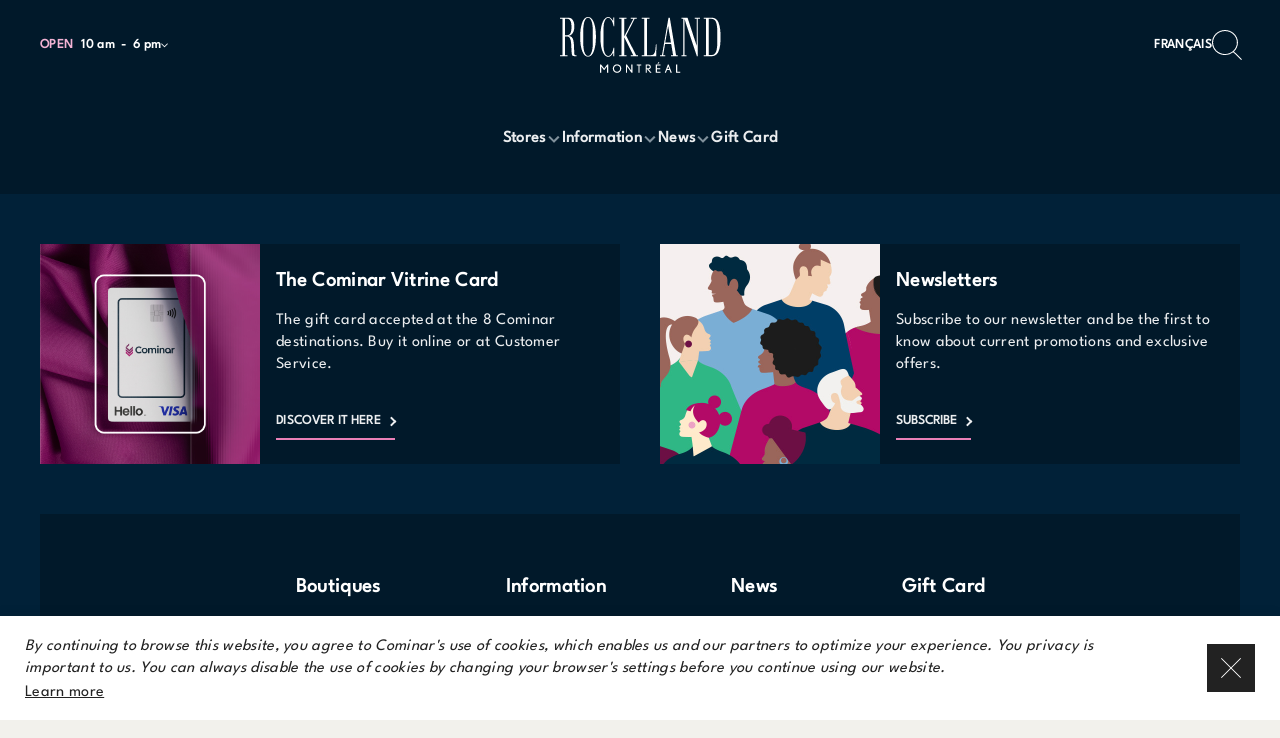

--- FILE ---
content_type: text/html; charset=utf-8
request_url: https://centrerockland.com/mall-map?level=322&overlay=b5402
body_size: 12509
content:
<!DOCTYPE html>
<html  lang="en-ca">
  <head>
    <meta charset="utf-8">
    <meta http-equiv="X-UA-Compatible" content="IE=edge">
    <meta name="viewport" content="width=device-width, initial-scale=1, user-scalable=0">

    <link rel="preload" as="style" href="/assets/vendor-8d5319f66242048ea94c02f8368a9fde.css">
    <link rel="preload" as="style" href="/assets/cmnr-9a7f4402f843ddcfa9a198197676d657.css">
    <link rel="preload" as="script" href="/assets/vendor-6a2caa726b9c9ef573b1d49cf61be85a.js">
    <link rel="preload" as="script" href="/assets/cmnr-900a82678d34b5932f48fc5ede0585ff.js">

    <meta name="cmnr/config/environment" content="%7B%22modulePrefix%22%3A%22cmnr%22%2C%22podModulePrefix%22%3A%22cmnr%2Fpods%22%2C%22environment%22%3A%22production%22%2C%22rootURL%22%3A%22%2F%22%2C%22locationType%22%3A%22history%22%2C%22EmberENV%22%3A%7B%22FEATURES%22%3A%7B%7D%2C%22LOG_VERSION%22%3Afalse%2C%22EXTEND_PROTOTYPES%22%3Afalse%2C%22_APPLICATION_TEMPLATE_WRAPPER%22%3Afalse%2C%22_DEFAULT_ASYNC_OBSERVERS%22%3Atrue%2C%22_JQUERY_INTEGRATION%22%3Afalse%2C%22_NO_IMPLICIT_ROUTE_MODEL%22%3Atrue%2C%22_TEMPLATE_ONLY_GLIMMER_COMPONENTS%22%3Atrue%7D%2C%22fastboot%22%3A%7B%22fastbootHeaders%22%3Atrue%2C%22hostWhitelist%22%3A%5B%22centrerockland.com%22%5D%7D%2C%22APP%22%3A%7B%22version%22%3A%224.1.6%22%2C%22API_BASE_URL%22%3A%22https%3A%2F%2Fcms.cominar.com%22%2C%22SITE_ID%22%3A%222%22%2C%22RENT_A_SPACE_URL%22%3A%7B%22fr-ca%22%3A%22https%3A%2F%2Fespace.cominar.com%2Ffr%2Fcommercial%2Fproprietes%2F7%2Frockland%2F%22%2C%22en-ca%22%3A%22https%3A%2F%2Fespace.cominar.com%2Fen%2Fcommercial%2Fproperties%2F7%2Frockland%2F%22%7D%2C%22SEARCH%22%3A%7B%22INPUT_DEBOUNCE_DELAY%22%3A300%7D%2C%22CROSS_FADER%22%3A%7B%22IMAGE_FADE_DELAY%22%3A200%7D%2C%22FORMSPREE_URL%22%3A%22https%3A%2F%2Fformspree.io%2Fmqljbnqx%22%2C%22FACEBOOK_PIXEL_ID%22%3A%222236419949949961%22%2C%22name%22%3A%22cmnr%22%7D%2C%22apollo%22%3A%7B%22apiURL%22%3A%22https%3A%2F%2Fcms.cominar.com%2Fgraphql%22%2C%22SSR_CACHE_KEY%22%3A%22apollo-cache%22%7D%2C%22API%22%3A%7B%22AUTHORIZATION_HEADER%22%3A%22Basic%20Y29taW5hcjpDb21pbmFyQDIwMTg%3D%22%7D%2C%22contentSecurityPolicy%22%3A%7B%22default-src%22%3A%22'none'%22%2C%22frame-src%22%3A%5B%22'none'%22%5D%2C%22form-action%22%3A%5B%22'self'%22%2C%22*.list-manage.com%22%5D%2C%22media-src%22%3A%5B%22'self'%22%2C%22*.amazonaws.com%22%5D%2C%22img-src%22%3A%5B%22'self'%22%2C%22data%3A%22%2C%22https%3A%2F%2Fwww.facebook.com%22%2C%22https%3A%2F%2F*.cdninstagram.com%22%2C%22https%3A%2F%2Fmaps.googleapis.com%22%2C%22https%3A%2F%2Fmaps.gstatic.com%22%2C%22https%3A%2F%2F*.typekit.net%22%2C%22https%3A%2F%2Fcms-assets.cominar.com%22%2C%22https%3A%2F%2Fcms-images.cominar.com%22%5D%2C%22script-src%22%3A%5B%22'self'%22%2C%22https%3A%2F%2Fwww.googletagmanager.com%22%2C%22https%3A%2F%2Fconnect.facebook.net%22%2C%22https%3A%2F%2Fmaps.gstatic.com%22%5D%2C%22script-src-elem%22%3A%5B%22'self'%22%2C%22https%3A%2F%2Fmaps.googleapis.com%22%5D%2C%22font-src%22%3A%5B%22'self'%22%2C%22data%3A%22%2C%22https%3A%2F%2Ffonts.gstatic.com%22%2C%22https%3A%2F%2F*.typekit.net%22%5D%2C%22connect-src%22%3A%5B%22'self'%22%2C%22https%3A%2F%2Fsentry.io%22%2C%22https%3A%2F%2Fformspree.io%22%2C%22*.amazonaws.com%22%2C%22https%3A%2F%2Fwww.googletagmanager.com%22%2C%22https%3A%2F%2Fcms.cominar.com%22%2C%22https%3A%2F%2Fcms-assets.cominar.com%22%2C%22https%3A%2F%2Fcms-images.cominar.com%22%5D%2C%22style-src%22%3A%5B%22'self'%22%2C%22'unsafe-inline'%22%2C%22https%3A%2F%2Ffonts.googleapis.com%22%2C%22https%3A%2F%2F*.typekit.net%22%5D%2C%22style-src-attr%22%3A%5B%22'self'%22%2C%22'unsafe-inline'%22%5D%2C%22style-src-elem%22%3A%5B%22'self'%22%2C%22'unsafe-inline'%22%2C%22https%3A%2F%2Ffonts.googleapis.com%22%2C%22https%3A%2F%2F*.typekit.net%22%5D%7D%2C%22ember-google-maps%22%3A%7B%22key%22%3A%22AIzaSyB3ZTu3el_DL1x7G6tif_cWLBPTcvX0fXI%22%2C%22protocol%22%3A%22https%22%2C%22version%22%3A%223.43%22%2C%22libraries%22%3A%5B%22geometry%22%2C%22places%22%5D%2C%22src%22%3A%22https%3A%2F%2Fmaps.googleapis.com%2Fmaps%2Fapi%2Fjs%3Fv%3D3.43%26libraries%3Dgeometry%252Cplaces%26key%3DAIzaSyB3ZTu3el_DL1x7G6tif_cWLBPTcvX0fXI%22%7D%2C%22%40sentry%2Fember%22%3A%7B%22disablePerformance%22%3Atrue%2C%22minimumRunloopQueueDuration%22%3A0%2C%22disableInstrumentComponents%22%3Atrue%2C%22minimumComponentRenderDuration%22%3A0%2C%22sentry%22%3A%7B%22dsn%22%3A%22https%3A%2F%2Fc826c3279d3c4ab299ef9e8ea7ae7eca%40sentry.io%2F1543347%22%2C%22environment%22%3A%22prod%22%2C%22enabled%22%3Atrue%2C%22allowUrls%22%3A%5B%22centrerockland.com%22%5D%7D%7D%2C%22metricsAdapters%22%3A%5B%7B%22name%22%3A%22GoogleTagManager%22%2C%22environments%22%3A%5B%22all%22%5D%2C%22config%22%3A%7B%22id%22%3A%22GTM-TWP32KP%22%7D%7D%5D%2C%22ember-cli-content-security-policy%22%3A%7B%22policy%22%3A%22default-src%20'none'%3B%20script-src%20'self'%20https%3A%2F%2Fwww.googletagmanager.com%20https%3A%2F%2Fconnect.facebook.net%20https%3A%2F%2Fmaps.gstatic.com%3B%20font-src%20'self'%20data%3A%20https%3A%2F%2Ffonts.gstatic.com%20https%3A%2F%2F*.typekit.net%3B%20connect-src%20'self'%20https%3A%2F%2Fsentry.io%20https%3A%2F%2Fformspree.io%20*.amazonaws.com%20https%3A%2F%2Fwww.googletagmanager.com%20https%3A%2F%2Fcms.cominar.com%20https%3A%2F%2Fcms-assets.cominar.com%20https%3A%2F%2Fcms-images.cominar.com%3B%20img-src%20'self'%20data%3A%20https%3A%2F%2Fwww.facebook.com%20https%3A%2F%2F*.cdninstagram.com%20https%3A%2F%2Fmaps.googleapis.com%20https%3A%2F%2Fmaps.gstatic.com%20https%3A%2F%2F*.typekit.net%20https%3A%2F%2Fcms-assets.cominar.com%20https%3A%2F%2Fcms-images.cominar.com%3B%20style-src%20'self'%20'unsafe-inline'%20https%3A%2F%2Ffonts.googleapis.com%20https%3A%2F%2F*.typekit.net%3B%20media-src%20'self'%20*.amazonaws.com%3B%20frame-src%20'none'%3B%20form-action%20'self'%20*.list-manage.com%3B%20script-src-elem%20'self'%20https%3A%2F%2Fmaps.googleapis.com%3B%20style-src-attr%20'self'%20'unsafe-inline'%3B%20style-src-elem%20'self'%20'unsafe-inline'%20https%3A%2F%2Ffonts.googleapis.com%20https%3A%2F%2F*.typekit.net%3B%22%2C%22reportOnly%22%3Atrue%7D%2C%22ember-modal-dialog%22%3A%7B%7D%7D" />
<!-- EMBER_CLI_FASTBOOT_TITLE -->  <meta name="ember-cli-head-start" content>    

      <meta name="description" content="Featuring a selection of products from the leading names in modern fashion, Rockland houses over 170 boutiques and restaurants over three floors. Find the boutique or service you are looking for thanks to our mall map.">

      <meta name="language" content="en-ca">

      <meta name="cmnr-version" content="4.1.6">

        <link rel="alternate" href="https://centrerockland.com/mall-map" hreflang="en-ca">
        <link rel="alternate" href="https://centrerockland.com/fr/plan-du-centre" hreflang="fr-ca">

      <link rel="canonical" href="https://centrerockland.com/mall-map">

<!---->
      <meta property="og:url" content="https://centrerockland.com/mall-map">

      <meta property="og:description" content="Featuring a selection of products from the leading names in modern fashion, Rockland houses over 170 boutiques and restaurants over three floors. Find the boutique or service you are looking for thanks to our mall map.">

      <meta property="og:locale" content="en_ca">

      <meta property="og:image" content="https://cms-assets.cominar.com/cominar-website-api-assets/cms/2QBfQ1lT_N1TqesYcQBwfg/img-default-opengraph.jpg">

      <meta property="og:site_name" content="Rockland">

<!----><meta name="ember-cli-head-end" content>
<title>Mall Map - Rockland</title>

      <script>
        !function(f,b,e,v,n,t,s)
        {if(f.fbq)return;n=f.fbq=function(){n.callMethod?
        n.callMethod.apply(n,arguments):n.queue.push(arguments)};
        if(!f._fbq)f._fbq=n;n.push=n;n.loaded=!0;n.version='2.0';
        n.queue=[];t=b.createElement(e);t.async=!0;
        t.src=v;s=b.getElementsByTagName(e)[0];
        s.parentNode.insertBefore(t,s)}(window, document,'script',
        'https://connect.facebook.net/en_US/fbevents.js');
        fbq('init', '2236419949949961');
        fbq('track', 'PageView');
      </script>

      <noscript><img height="1" width="1" style="display:none" src="https://www.facebook.com/tr?id=2236419949949961&ev=PageView&noscript=1"/></noscript>
    

    <link rel="icon" type="image/png" href="/assets/favicon-1ffa7d39513a843f461acbf770b0d358.png">
    <link rel="apple-touch-icon" sizes="57x57" href="/assets/icons/icon-57x57-3804739d41f7e1691be005edb6de1780.png">
    <link rel="apple-touch-icon" sizes="60x60" href="/assets/icons/icon-60x60-e2b2190c8d2c9a4c7d1629cd12491d69.png">
    <link rel="apple-touch-icon" sizes="72x72" href="/assets/icons/icon-72x72-a9a0c5df9ee3f10beb63452cb71a9b5c.png">
    <link rel="apple-touch-icon" sizes="76x76" href="/assets/icons/icon-76x76-890bd1e0ffcaaedae1a5d125e7bd3e93.png">
    <link rel="apple-touch-icon" sizes="114x114" href="/assets/icons/icon-114x114-eb71970d638f07d7ebc4afcc2d8488d8.png">
    <link rel="apple-touch-icon" sizes="120x120" href="/assets/icons/icon-120x120-7798e832349cbaf3b796344a8606043f.png">
    <link rel="apple-touch-icon" sizes="144x144" href="/assets/icons/icon-144x144-1c023b2907c082733970b53271bf8496.png">
    <link rel="apple-touch-icon" sizes="152x152" href="/assets/icons/icon-152x152-1839b03a7bef7a2d007aadf477dd8f52.png">
    <link rel="apple-touch-icon" sizes="180x180" href="/assets/icons/icon-180x180-4d1d70c4bf0bb940eab27e30836fe4a9.png">

    <link rel="icon" type="image/png" sizes="36x36"  href="/assets/icons/icon-36x36-dfecd1f3ec842d25d23d1210f8ab60b7.png">
    <link rel="icon" type="image/png" sizes="48x48"  href="/assets/icons/icon-48x48-89829e85fbf690fe3eff46573885a2fc.png">
    <link rel="icon" type="image/png" sizes="72x72"  href="/assets/icons/icon-72x72-a9a0c5df9ee3f10beb63452cb71a9b5c.png">
    <link rel="icon" type="image/png" sizes="96x96"  href="/assets/icons/icon-96x96-88c41799adf5ec127f7ef264e3d90917.png">
    <link rel="icon" type="image/png" sizes="144x144"  href="/assets/icons/icon-144x144-1c023b2907c082733970b53271bf8496.png">
    <link rel="icon" type="image/png" sizes="192x192"  href="/assets/icons/icon-192x192-cb27c6349a6d75929545af66a450419f.png">

    <meta name="msapplication-TileColor" content="#000000">
    <meta name="msapplication-TileImage" content="/assets/icons/icon-144x144-1c023b2907c082733970b53271bf8496.png">
    <meta name="theme-color" content="#000000">

    <link integrity="" rel="stylesheet" href="/assets/vendor-8d5319f66242048ea94c02f8368a9fde.css">
    <link integrity="" rel="stylesheet" href="/assets/theme-26c42d8e364ecf0f19a74f61ac4350f0.css">
    <link integrity="" rel="stylesheet" href="/assets/cmnr-9a7f4402f843ddcfa9a198197676d657.css">

    
  </head>
  <body>
    <script type="x/boundary" id="fastboot-body-start"></script>

<!---->
<!---->

  <div class="_legal-alert_eryle1">
    <div class="_wrapper_eryle1">
      <div class="_text_eryle1">
        <div class="_rich-text_12b5gq">
  <p><em><span lang="FR">By continuing to browse this website, you agree to Cominar's use of cookies, which enables us and our partners to optimize your experience. You privacy is important to us. You can always disable the use of cookies by changing your browser's settings before you continue using our website.</span></em></p>
</div>


          <a target="_self" href="/policies" id="ember1985031" class="ember-view _link_eryle1">
            Learn more
          </a>
      </div>

      <button class="_square-close-button_n41h1z _close-button_eryle1">
  <svg class="_icon_n41h1z" viewBox="0 0 24 24" xmlns="http://www.w3.org/2000/svg" fill-rule="evenodd" clip-rule="evenodd" stroke-linejoin="round" stroke-miterlimit="1.414"><path d="M11.273 12L0 .727.727 0 12 11.272 23.273 0 24 .727 12.727 12 24 23.272l-.727.728L12 12.728.727 23.999 0 23.271l11.273-11.273V12z"/></svg>
</button>


    </div>
  </div>



  <div class="_newsletter-alert_1qc7t2">
<!----></div>


<!---->
<div id="ember1985032" class="ember-view">
  <div id="ember-basic-dropdown-wormhole"></div>
  <div class="main-menu ">
  <div class="_container_mjqlgj">
    <div class="_main-menu-sticky_mjqlgj">
      <div class="_row_mjqlgj">
        <div class="_column_mjqlgj">
          <button class="_burger-button_mjqlgj">
            <svg class="_burger-icon_mjqlgj" viewBox="0 0 32 30" xmlns="http://www.w3.org/2000/svg" fill-rule="evenodd" clip-rule="evenodd" stroke-linejoin="round" stroke-miterlimit="1.414"><path d="M0 25h32v1H0v-1zM0 4h32v1H0V4zm0 11h32v1H0v-1z"/></svg>
          </button>
          <div class="_meta_mjqlgj">
            
    <div>
  
      <div class="_business-hours-summary_86ay4v">
      <div class="ember-basic-dropdown _business-hours-dropdown_86ay4v">
      <div id="ember1985034" class="ember-view ember-basic-dropdown-trigger
       ember-basic-dropdown-trigger--in-place
      
      
       _business-hours-trigger_86ay4v" tabindex="0">
    
      <div class="_column_86ay4v">
          <div class="_open-status_86ay4v">
            Open
          </div>

          <div class="_todays-business-hours_86ay4v">
            <time>10 am</time>
            <span class="_todays-business-hours-separator_86ay4v"></span>
            <time>6 pm</time>
          </div>
      </div>

      <div class="_column_86ay4v">
        <div class="_trigger-arrow_86ay4v">
          <svg class="_trigger-arrow__icon_86ay4v" viewBox="0 0 7 11" xmlns="http://www.w3.org/2000/svg"><path d="M.47 1.53A.749.749 0 1 1 1.53.47l4.5 4.5a.749.749 0 0 1 0 1.06l-4.5 4.5A.749.749 0 1 1 .47 9.47L4.44 5.5.47 1.53z"/></svg>
        </div>
      </div>
    
  </div>


      <div id="ember-basic-dropdown-content-ember1985033" class="ember-basic-dropdown-content-placeholder"></div>

  </div>

</div>

    
</div>

  
          </div>
        </div>

        <div class="_column_mjqlgj _column--center_mjqlgj">
          <a id="ember1985035" class="ember-view main-menu--logo-link _logo-link_mjqlgj" href="/">
            <svg class="main-menu--logo  _logo_mjqlgj" viewBox="0 0 170 60" xmlns="http://www.w3.org/2000/svg" fill-rule="evenodd" clip-rule="evenodd" stroke-linejoin="round" stroke-miterlimit="1.414"><path d="M7.294 2.765h1.21c1.643 0 3.625.054 4.672 2.826.57 1.47.79 4.017.79 5.828 0 2.656-.363 5.482-1.472 6.95-1.07 1.359-2.772 1.585-3.99 1.585h-1.21V2.764v.001zm61.373 18.403l9.517-18.39h-2.672V1.707h6.236V2.78h-2.281l-8.851 17.346 10.303 20.417h1.983v1.078h-7.463v-1.078h2.578l-9.35-18.634v18.634h2.446v1.078h-7.568v-1.078h2.377V2.778h-2.486V1.707h7.534V2.78h-2.303v18.39-.002zM17.685 40.537c.126.044 1.414.062 1.414.062l.021.95h-1.767c-1.319 0-2.184.003-2.73-1.058-.337-.642-.573-3.408-.69-6.061 0 0-.176-3.811-.21-4.867-.286-3.12-.515-6.6-2.515-7.958-.915-.546-1.898-.568-3.903-.455v19.394h2.557v1.076H2v-1.076h2.593V20.533H4.6V2.762H2.028V1.69h7.44c2.178 0 4.301 0 5.883 2.485.82 1.244 1.614 3.394 1.614 6.675 0 2.487-.482 4.75-1.557 6.565-1.639 2.708-3.789 3.049-4.548 3.163l-.093.008h.325c1.414.339 3.021.574 4.066 2.49 1.325 2.43 1.364 6.622 1.48 9.518.166 4.239.166 5.462.225 6.418.022.376.167 1.359.822 1.524v.001zM39.31 21.485v.536c-.032 2.486-.101 4.878-.45 7.261-1.294 8.805-3.957 12.784-7.71 12.792h-.112c-3.71-.084-6.334-4.07-7.612-12.792-.35-2.383-.417-4.775-.448-7.26v-.962c.03-2.486.099-4.886.448-7.262 1.289-8.809 3.957-12.785 7.709-12.793V1c.005 0 .005.006.005.006.007 0 .007-.006.01-.006v.006c3.753.008 6.416 3.984 7.71 12.793.349 2.376.418 4.776.45 7.262v.424zm-3.162.098v-.089c-.005-3.557-.016-6.632-.152-9.3-.11-1.978-.497-5.182-1.342-7.096-.877-1.978-1.74-3.32-3.514-3.346-1.77.026-2.628 1.368-3.508 3.346-.845 1.914-1.232 5.118-1.345 7.095-.14 2.67-.144 5.744-.144 9.301v.09c0 3.558.005 6.63.144 9.298.113 1.981.5 5.19 1.345 7.103.88 1.972 1.738 3.315 3.508 3.337 1.775-.022 2.637-1.365 3.514-3.337.845-1.914 1.232-5.122 1.342-7.103.136-2.668.147-5.74.152-9.299zm12.45-16.837c-.378.832-.756 1.974-1.06 3.576-.363 2.06-.39 6.036-.395 11.89h.005v2.796h-.005c.005 5.85.032 9.832.396 11.892.303 1.603.68 2.742 1.06 3.568.593 1.301 1.82 2.915 3.527 2.915 1.42 0 2.677-1.394 3.606-2.92 1.105-1.86 1.584-4.634 1.93-5.728h.732v8.89H57.2V38.16l-.417.527c-1.277 1.81-2.62 3.596-4.683 3.596-4.045 0-8.143-5.998-8.143-20.15v-1.051c0-14.149 4.098-20.066 8.143-20.066 2.063 0 3.406 1.706 4.683 3.517l.417.53v-3.47h1.192v8.89h-.731c-.347-1.206-.826-3.866-1.931-5.726-.93-1.529-2.185-2.925-3.606-2.925-1.707 0-2.934 1.62-3.527 2.914h.001zm53.614 24.603l-.478 12.27H86.925v-1.077h2.565V2.776h-2.561v-1.07h7.919v1.07h-2.472v37.766h3.308c2.124-.05 3.474-.05 4.549-2.716.88-2.148.859-4.86 1.276-8.477h.703zm15.138-.45h-6.392l-1.948 11.643h2.125v1.078h-5.381v-1.078h2.019l6.78-38.892h1.297l6.5 38.892h1.9v1.078h-7.241v-1.078h2.29l-1.95-11.643h.001zm-6.194-1.426h5.968l-2.94-17.177-3.028 17.177zm33.829-24.694V41.62h-1.069l-9.13-27.537c-2.122-6.442-3.145-9.493-3.533-10.85v37.31h2.003v1.078h-5.349v-1.079h2.05V2.778h-2.027V1.707h6.349l5.903 18.15c.539 1.635 1.074 3.214 1.579 4.91l1.953 5.773V2.778h-2.051V1.706h5.469V2.78h-2.147v-.001zm23.474 18.78v.731c-.019 6.06-.38 10.573-2.093 14.414-1.796 4.028-4.664 4.92-7.55 4.92h-7.8v-1.071h2.29V2.776h-2.29V1.705h7.8c2.301 0 5.748.487 7.55 4.924 1.581 3.892 2.074 8.344 2.093 14.413v.517zm-10.855 18.88c3.332 0 6.586 0 7.322-8.821.217-2.4.268-8.058.278-9.953-.01-1.897-.06-7.561-.278-9.956-.736-8.82-3.99-8.876-7.322-8.82h-1.383v37.55h1.383zm-30.76 18.306h-4.423v-8.562h1.174v7.46h3.248v1.102h.001zm-8.853 0h-1.3l-1.034-2.768h-2.733l-1.032 2.768h-1.243l3.284-8.562h.751l3.307 8.562zm-2.745-3.87l-.89-2.393c-.035-.094-.072-.235-.072-.235s-.023.141-.057.223l-.893 2.404h1.912v.001zm-10.043-7.097l-1.089 1.724h-1.126l1.09-1.724h1.125zm1.151 10.967h-5.009v-8.562h4.785v1.102h-3.612v2.733h3.53v1.103h-3.53v2.521h3.836v1.103zm-9.369 0h-1.502l-3.46-4v4H90.85v-8.562h2.767c1.595 0 2.652 1.137 2.652 2.521 0 1.373-1.16 2.452-2.44 2.452l3.156 3.59v-.001zm-1.937-6.088c0-.586-.527-1.372-1.642-1.372h-1.383v2.944h1.36c1.056 0 1.665-.657 1.665-1.572zm-8.69-1.372h-1.82v7.46h-1.174v-7.46h-1.747v-1.102h4.74v1.102h.001zm-9.24 7.46h-.939l-4.49-6.205c-.049-.07-.155-.234-.155-.234s.024.187.024.281v6.158h-1.173v-8.562h.998l4.433 6.087c.055.079.106.161.152.246.046.085-.023-.175-.023-.28v-6.053h1.172v8.562h.001zm-11.522-4.28c0 2.485-1.959 4.421-4.376 4.421-2.45 0-4.398-1.865-4.398-4.446 0-2.498 1.866-4.398 4.34-4.398 2.652 0 4.434 1.935 4.434 4.422v.001zm-1.22-.048c0-1.853-1.313-3.226-3.202-3.226-1.853 0-3.132 1.373-3.132 3.25 0 1.9 1.49 3.295 3.178 3.295 1.68 0 3.156-1.267 3.156-3.319zm-12.343 4.328H50.86v-6.299c0-.152.023-.328.023-.328s-.07.141-.118.2l-2.686 3.624h-.468l-2.71-3.53c-.047-.06-.118-.189-.118-.189s.023.165.023.317v6.205h-1.172v-8.562h.997l3.226 4.187 3.131-4.187h1.044v8.562h.001z"/></svg>
          </a>
        </div>

        <div class="_column_mjqlgj _column--right_mjqlgj">
            <a href="https://centrerockland.com/fr/plan-du-centre" class="_alternate-locale-link_mjqlgj">
    
            Français
          
  </a>

          <div class="_search-button-container_mjqlgj">
            <button class="_search-button_mjqlgj">
              <svg class="_search-icon_mjqlgj" viewBox="0 0 28 28" xmlns="http://www.w3.org/2000/svg" fill-rule="evenodd" clip-rule="evenodd" stroke-linejoin="round" stroke-miterlimit="1.414"><path d="M12.119 22.419c6.135 0 11.108-4.8 11.108-10.722S18.254.975 12.12.975c-6.135 0-11.11 4.8-11.11 10.722 0 5.921 4.975 10.722 11.11 10.722zm8.42-2.31l7.46 7.203-.713.688-7.503-7.242a12.344 12.344 0 0 1-7.664 2.635C5.426 23.393 0 18.156 0 11.697 0 5.237 5.426 0 12.119 0c6.692 0 12.118 5.237 12.118 11.697 0 3.302-1.418 6.285-3.698 8.412z" fill-rule="nonzero"/></svg>
            </button>
          </div>
        </div>
      </div>

      <div class="_nav-row_mjqlgj">
        <nav class="_main-nav_mjqlgj">
          <ul class="_link-list_mjqlgj">
              <li class="main-menu-item _main-menu-item_334nob">
  <a target="_self" href="#" id="ember1985036" class="ember-view _link_334nob">
    <span class="_link__group_334nob">
      Stores

        <svg class="_link__arrow-icon_334nob" viewBox="0 0 16 17" xmlns="http://www.w3.org/2000/svg"><path d="M3.85 5.882l4.1 4.101 4.1-4.1 1.45 1.449-5.55 5.55-5.55-5.55z"/></svg>
    </span>
  </a>

    <ul class="_sub-menu_334nob">
        <li class>
          <a target="_self" href="/stores-by-category" id="ember1985037" class="active ember-view _sub-menu__link_334nob">
            Stores List
          </a>
        </li>
        <li class>
          <a target="_self" href="/mall-map" id="ember1985038" class="ember-view _sub-menu__link_334nob">
            Mall Map
          </a>
        </li>
    </ul>
</li>


              <li class="main-menu-item _main-menu-item_334nob">
  <a target="_self" href="#" id="ember1985039" class="ember-view _link_334nob">
    <span class="_link__group_334nob">
      Information

        <svg class="_link__arrow-icon_334nob" viewBox="0 0 16 17" xmlns="http://www.w3.org/2000/svg"><path d="M3.85 5.882l4.1 4.101 4.1-4.1 1.45 1.449-5.55 5.55-5.55-5.55z"/></svg>
    </span>
  </a>

    <ul class="_sub-menu_334nob">
        <li class>
          <a target="_self" href="/information" id="ember1985040" class="ember-view _sub-menu__link_334nob">
            Getting There
          </a>
        </li>
        <li class>
          <a target="_self" href="/services" id="ember1985041" class="ember-view _sub-menu__link_334nob">
            Services
          </a>
        </li>
        <li class>
          <a target="_self" href="/contact-us" id="ember1985042" class="ember-view _sub-menu__link_334nob">
            Contact Us
          </a>
        </li>
        <li class>
          <a target="_self" href="https://centrerockland.com/en/about" id="ember1985043" class="ember-view _sub-menu__link_334nob">
            About us
          </a>
        </li>
    </ul>
</li>


              <li class="main-menu-item _main-menu-item_334nob">
  <a target="_self" href="#" id="ember1985044" class="ember-view _link_334nob">
    <span class="_link__group_334nob">
      News

        <svg class="_link__arrow-icon_334nob" viewBox="0 0 16 17" xmlns="http://www.w3.org/2000/svg"><path d="M3.85 5.882l4.1 4.101 4.1-4.1 1.45 1.449-5.55 5.55-5.55-5.55z"/></svg>
    </span>
  </a>

    <ul class="_sub-menu_334nob">
        <li class>
          <a target="_self" href="/news" id="ember1985045" class="ember-view _sub-menu__link_334nob">
            News and Blog
          </a>
        </li>
        <li class>
          <a target="_self" href="/events" id="ember1985046" class="ember-view _sub-menu__link_334nob">
            Events
          </a>
        </li>
        <li class>
          <a target="_self" href="/promotions" id="ember1985047" class="ember-view _sub-menu__link_334nob">
            Promotions
          </a>
        </li>
    </ul>
</li>


              <li class="main-menu-item _main-menu-item_334nob">
  <a target="_blank" href="https://cartecadeaucominar.com/en/?origin=centrerockland.com" rel="noopener noreferrer" id="ember1985048" class="ember-view _link_334nob">
    <span class="_link__group_334nob">
      Gift Card

<!---->    </span>
  </a>

<!----></li>


          </ul>
        </nav>
      </div>
    </div>

    <div class="_row_mjqlgj _secondary-opening-hours_mjqlgj">
      <div>
    <div>
  
      <div class="_business-hours-summary_86ay4v">
      <div class="ember-basic-dropdown _business-hours-dropdown_86ay4v">
      <div id="ember1985050" class="ember-view ember-basic-dropdown-trigger
       ember-basic-dropdown-trigger--in-place
      
      
       _business-hours-trigger_86ay4v" tabindex="0">
    
      <div class="_column_86ay4v">
          <div class="_open-status_86ay4v">
            Open
          </div>

          <div class="_todays-business-hours_86ay4v">
            <time>10 am</time>
            <span class="_todays-business-hours-separator_86ay4v"></span>
            <time>6 pm</time>
          </div>
      </div>

      <div class="_column_86ay4v">
        <div class="_trigger-arrow_86ay4v">
          <svg class="_trigger-arrow__icon_86ay4v" viewBox="0 0 7 11" xmlns="http://www.w3.org/2000/svg"><path d="M.47 1.53A.749.749 0 1 1 1.53.47l4.5 4.5a.749.749 0 0 1 0 1.06l-4.5 4.5A.749.749 0 1 1 .47 9.47L4.44 5.5.47 1.53z"/></svg>
        </div>
      </div>
    
  </div>


      <div id="ember-basic-dropdown-content-ember1985049" class="ember-basic-dropdown-content-placeholder"></div>

  </div>

</div>

    
</div>

  </div>
    </div>
  </div>

  <div id="ember1985051" class="ember-view _mall-alert_mjqlgj"><!----></div>
</div>


  <div hidden id="ember1985052" class="_menu-overlay_1nvtkn _fade-in-slide-down_6ln5pj ember-view">
    <header class="_header_6dn3bl">
  <div class="_column_6dn3bl">
    <button class="_square-close-button_n41h1z close-button">
  <svg class="_icon_n41h1z" viewBox="0 0 24 24" xmlns="http://www.w3.org/2000/svg" fill-rule="evenodd" clip-rule="evenodd" stroke-linejoin="round" stroke-miterlimit="1.414"><path d="M11.273 12L0 .727.727 0 12 11.272 23.273 0 24 .727 12.727 12 24 23.272l-.727.728L12 12.728.727 23.999 0 23.271l11.273-11.273V12z"/></svg>
</button>


  </div>

  <div class="_column_6dn3bl _column--center_6dn3bl">
    <a id="ember1985053" class="ember-view _logo-link_6dn3bl" href="/">
      <svg class="_logo_6dn3bl" viewBox="0 0 170 60" xmlns="http://www.w3.org/2000/svg" fill-rule="evenodd" clip-rule="evenodd" stroke-linejoin="round" stroke-miterlimit="1.414"><path d="M7.294 2.765h1.21c1.643 0 3.625.054 4.672 2.826.57 1.47.79 4.017.79 5.828 0 2.656-.363 5.482-1.472 6.95-1.07 1.359-2.772 1.585-3.99 1.585h-1.21V2.764v.001zm61.373 18.403l9.517-18.39h-2.672V1.707h6.236V2.78h-2.281l-8.851 17.346 10.303 20.417h1.983v1.078h-7.463v-1.078h2.578l-9.35-18.634v18.634h2.446v1.078h-7.568v-1.078h2.377V2.778h-2.486V1.707h7.534V2.78h-2.303v18.39-.002zM17.685 40.537c.126.044 1.414.062 1.414.062l.021.95h-1.767c-1.319 0-2.184.003-2.73-1.058-.337-.642-.573-3.408-.69-6.061 0 0-.176-3.811-.21-4.867-.286-3.12-.515-6.6-2.515-7.958-.915-.546-1.898-.568-3.903-.455v19.394h2.557v1.076H2v-1.076h2.593V20.533H4.6V2.762H2.028V1.69h7.44c2.178 0 4.301 0 5.883 2.485.82 1.244 1.614 3.394 1.614 6.675 0 2.487-.482 4.75-1.557 6.565-1.639 2.708-3.789 3.049-4.548 3.163l-.093.008h.325c1.414.339 3.021.574 4.066 2.49 1.325 2.43 1.364 6.622 1.48 9.518.166 4.239.166 5.462.225 6.418.022.376.167 1.359.822 1.524v.001zM39.31 21.485v.536c-.032 2.486-.101 4.878-.45 7.261-1.294 8.805-3.957 12.784-7.71 12.792h-.112c-3.71-.084-6.334-4.07-7.612-12.792-.35-2.383-.417-4.775-.448-7.26v-.962c.03-2.486.099-4.886.448-7.262 1.289-8.809 3.957-12.785 7.709-12.793V1c.005 0 .005.006.005.006.007 0 .007-.006.01-.006v.006c3.753.008 6.416 3.984 7.71 12.793.349 2.376.418 4.776.45 7.262v.424zm-3.162.098v-.089c-.005-3.557-.016-6.632-.152-9.3-.11-1.978-.497-5.182-1.342-7.096-.877-1.978-1.74-3.32-3.514-3.346-1.77.026-2.628 1.368-3.508 3.346-.845 1.914-1.232 5.118-1.345 7.095-.14 2.67-.144 5.744-.144 9.301v.09c0 3.558.005 6.63.144 9.298.113 1.981.5 5.19 1.345 7.103.88 1.972 1.738 3.315 3.508 3.337 1.775-.022 2.637-1.365 3.514-3.337.845-1.914 1.232-5.122 1.342-7.103.136-2.668.147-5.74.152-9.299zm12.45-16.837c-.378.832-.756 1.974-1.06 3.576-.363 2.06-.39 6.036-.395 11.89h.005v2.796h-.005c.005 5.85.032 9.832.396 11.892.303 1.603.68 2.742 1.06 3.568.593 1.301 1.82 2.915 3.527 2.915 1.42 0 2.677-1.394 3.606-2.92 1.105-1.86 1.584-4.634 1.93-5.728h.732v8.89H57.2V38.16l-.417.527c-1.277 1.81-2.62 3.596-4.683 3.596-4.045 0-8.143-5.998-8.143-20.15v-1.051c0-14.149 4.098-20.066 8.143-20.066 2.063 0 3.406 1.706 4.683 3.517l.417.53v-3.47h1.192v8.89h-.731c-.347-1.206-.826-3.866-1.931-5.726-.93-1.529-2.185-2.925-3.606-2.925-1.707 0-2.934 1.62-3.527 2.914h.001zm53.614 24.603l-.478 12.27H86.925v-1.077h2.565V2.776h-2.561v-1.07h7.919v1.07h-2.472v37.766h3.308c2.124-.05 3.474-.05 4.549-2.716.88-2.148.859-4.86 1.276-8.477h.703zm15.138-.45h-6.392l-1.948 11.643h2.125v1.078h-5.381v-1.078h2.019l6.78-38.892h1.297l6.5 38.892h1.9v1.078h-7.241v-1.078h2.29l-1.95-11.643h.001zm-6.194-1.426h5.968l-2.94-17.177-3.028 17.177zm33.829-24.694V41.62h-1.069l-9.13-27.537c-2.122-6.442-3.145-9.493-3.533-10.85v37.31h2.003v1.078h-5.349v-1.079h2.05V2.778h-2.027V1.707h6.349l5.903 18.15c.539 1.635 1.074 3.214 1.579 4.91l1.953 5.773V2.778h-2.051V1.706h5.469V2.78h-2.147v-.001zm23.474 18.78v.731c-.019 6.06-.38 10.573-2.093 14.414-1.796 4.028-4.664 4.92-7.55 4.92h-7.8v-1.071h2.29V2.776h-2.29V1.705h7.8c2.301 0 5.748.487 7.55 4.924 1.581 3.892 2.074 8.344 2.093 14.413v.517zm-10.855 18.88c3.332 0 6.586 0 7.322-8.821.217-2.4.268-8.058.278-9.953-.01-1.897-.06-7.561-.278-9.956-.736-8.82-3.99-8.876-7.322-8.82h-1.383v37.55h1.383zm-30.76 18.306h-4.423v-8.562h1.174v7.46h3.248v1.102h.001zm-8.853 0h-1.3l-1.034-2.768h-2.733l-1.032 2.768h-1.243l3.284-8.562h.751l3.307 8.562zm-2.745-3.87l-.89-2.393c-.035-.094-.072-.235-.072-.235s-.023.141-.057.223l-.893 2.404h1.912v.001zm-10.043-7.097l-1.089 1.724h-1.126l1.09-1.724h1.125zm1.151 10.967h-5.009v-8.562h4.785v1.102h-3.612v2.733h3.53v1.103h-3.53v2.521h3.836v1.103zm-9.369 0h-1.502l-3.46-4v4H90.85v-8.562h2.767c1.595 0 2.652 1.137 2.652 2.521 0 1.373-1.16 2.452-2.44 2.452l3.156 3.59v-.001zm-1.937-6.088c0-.586-.527-1.372-1.642-1.372h-1.383v2.944h1.36c1.056 0 1.665-.657 1.665-1.572zm-8.69-1.372h-1.82v7.46h-1.174v-7.46h-1.747v-1.102h4.74v1.102h.001zm-9.24 7.46h-.939l-4.49-6.205c-.049-.07-.155-.234-.155-.234s.024.187.024.281v6.158h-1.173v-8.562h.998l4.433 6.087c.055.079.106.161.152.246.046.085-.023-.175-.023-.28v-6.053h1.172v8.562h.001zm-11.522-4.28c0 2.485-1.959 4.421-4.376 4.421-2.45 0-4.398-1.865-4.398-4.446 0-2.498 1.866-4.398 4.34-4.398 2.652 0 4.434 1.935 4.434 4.422v.001zm-1.22-.048c0-1.853-1.313-3.226-3.202-3.226-1.853 0-3.132 1.373-3.132 3.25 0 1.9 1.49 3.295 3.178 3.295 1.68 0 3.156-1.267 3.156-3.319zm-12.343 4.328H50.86v-6.299c0-.152.023-.328.023-.328s-.07.141-.118.2l-2.686 3.624h-.468l-2.71-3.53c-.047-.06-.118-.189-.118-.189s.023.165.023.317v6.205h-1.172v-8.562h.997l3.226 4.187 3.131-4.187h1.044v8.562h.001z"/></svg>
    </a>
  </div>

  <div class="_column_6dn3bl _column--right_6dn3bl">
      <a href="https://centrerockland.com/fr/plan-du-centre" class="_alternate-locale-link_14yyp8">
    
  Français

  </a>


  </div>
</header>


<div class="_content_go0fa9">
  <div class="_content-wrapper_go0fa9">
    <nav class="_row_go0fa9">
      <ul class="_row--menus_go0fa9">
          <li class="menu-item _menu-item_flyfr9">
  <span class="_menu-item__link-group_flyfr9">
    <a target="_self" href="#" id="ember1985054" class="ember-view _menu-item__link_flyfr9">
      Stores
    </a>

      <button class="_menu-item__expend-button_flyfr9">
        <svg class="_menu-item__expend-button-icon_flyfr9" viewBox="0 0 16 16" xmlns="http://www.w3.org/2000/svg"><path d="M4 13.03l4.687-4.687L4 3.656 5.656 2 12 8.344l-6.344 6.342L4 13.029z"/></svg>
      </button>
  </span>

    <div class="_sub-menu_flyfr9">
      <button class="_sub_menu__return-button_flyfr9">
        <svg class="_sub_menu__return-button-icon_flyfr9" viewBox="0 0 16 17" xmlns="http://www.w3.org/2000/svg"><path d="M10.667 4.137L5.98 8.823l4.687 4.687-1.657 1.657-6.343-6.344L9.01 2.481z"/></svg>

        <span class="_sub_menu__return-button-text_flyfr9">
          Return
        </span>
      </button>

      <ul class>
          <li class="_sub-menu__item_flyfr9">
            <a target="_self" href="/stores-by-category" id="ember1985055" class="active ember-view _sub-menu__link_flyfr9">
              Stores List
            </a>
          </li>
          <li class="_sub-menu__item_flyfr9">
            <a target="_self" href="/mall-map" id="ember1985056" class="ember-view _sub-menu__link_flyfr9">
              Mall Map
            </a>
          </li>
      </ul>
    </div>
</li>

          <li class="menu-item _menu-item_flyfr9">
  <span class="_menu-item__link-group_flyfr9">
    <a target="_self" href="#" id="ember1985057" class="ember-view _menu-item__link_flyfr9">
      Information
    </a>

      <button class="_menu-item__expend-button_flyfr9">
        <svg class="_menu-item__expend-button-icon_flyfr9" viewBox="0 0 16 16" xmlns="http://www.w3.org/2000/svg"><path d="M4 13.03l4.687-4.687L4 3.656 5.656 2 12 8.344l-6.344 6.342L4 13.029z"/></svg>
      </button>
  </span>

    <div class="_sub-menu_flyfr9">
      <button class="_sub_menu__return-button_flyfr9">
        <svg class="_sub_menu__return-button-icon_flyfr9" viewBox="0 0 16 17" xmlns="http://www.w3.org/2000/svg"><path d="M10.667 4.137L5.98 8.823l4.687 4.687-1.657 1.657-6.343-6.344L9.01 2.481z"/></svg>

        <span class="_sub_menu__return-button-text_flyfr9">
          Return
        </span>
      </button>

      <ul class>
          <li class="_sub-menu__item_flyfr9">
            <a target="_self" href="/information" id="ember1985058" class="ember-view _sub-menu__link_flyfr9">
              Getting There
            </a>
          </li>
          <li class="_sub-menu__item_flyfr9">
            <a target="_self" href="/services" id="ember1985059" class="ember-view _sub-menu__link_flyfr9">
              Services
            </a>
          </li>
          <li class="_sub-menu__item_flyfr9">
            <a target="_self" href="/contact-us" id="ember1985060" class="ember-view _sub-menu__link_flyfr9">
              Contact Us
            </a>
          </li>
          <li class="_sub-menu__item_flyfr9">
            <a target="_self" href="https://centrerockland.com/en/about" id="ember1985061" class="ember-view _sub-menu__link_flyfr9">
              About us
            </a>
          </li>
      </ul>
    </div>
</li>

          <li class="menu-item _menu-item_flyfr9">
  <span class="_menu-item__link-group_flyfr9">
    <a target="_self" href="#" id="ember1985062" class="ember-view _menu-item__link_flyfr9">
      News
    </a>

      <button class="_menu-item__expend-button_flyfr9">
        <svg class="_menu-item__expend-button-icon_flyfr9" viewBox="0 0 16 16" xmlns="http://www.w3.org/2000/svg"><path d="M4 13.03l4.687-4.687L4 3.656 5.656 2 12 8.344l-6.344 6.342L4 13.029z"/></svg>
      </button>
  </span>

    <div class="_sub-menu_flyfr9">
      <button class="_sub_menu__return-button_flyfr9">
        <svg class="_sub_menu__return-button-icon_flyfr9" viewBox="0 0 16 17" xmlns="http://www.w3.org/2000/svg"><path d="M10.667 4.137L5.98 8.823l4.687 4.687-1.657 1.657-6.343-6.344L9.01 2.481z"/></svg>

        <span class="_sub_menu__return-button-text_flyfr9">
          Return
        </span>
      </button>

      <ul class>
          <li class="_sub-menu__item_flyfr9">
            <a target="_self" href="/news" id="ember1985063" class="ember-view _sub-menu__link_flyfr9">
              News and Blog
            </a>
          </li>
          <li class="_sub-menu__item_flyfr9">
            <a target="_self" href="/events" id="ember1985064" class="ember-view _sub-menu__link_flyfr9">
              Events
            </a>
          </li>
          <li class="_sub-menu__item_flyfr9">
            <a target="_self" href="/promotions" id="ember1985065" class="ember-view _sub-menu__link_flyfr9">
              Promotions
            </a>
          </li>
      </ul>
    </div>
</li>

          <li class="menu-item _menu-item_flyfr9">
  <span class="_menu-item__link-group_flyfr9">
    <a target="_blank" href="https://cartecadeaucominar.com/en/?origin=centrerockland.com" rel="noopener noreferrer" id="ember1985066" class="ember-view _menu-item__link_flyfr9">
      Gift Card
    </a>

<!---->  </span>

<!----></li>

      </ul>
    </nav>

    <div class="_row_go0fa9 _row--social-icons_go0fa9">
      <div class="_social-icons_1bs0qm">
    <ul class="_list_1bs0qm">
        <li class="_list__item_1bs0qm">
          <a class="_link_1bs0qm" rel="noopener noreferrer" href="https://fr-ca.facebook.com/CentreRockland/" target="_blank">
    
            <svg class="_link__icon_1bs0qm" xmlns="http://www.w3.org/2000/svg" viewBox="0 0 28 26"><path fill-rule="evenodd" d="M26 13.073C26 6.405 20.627 1 14 1S2 6.405 2 13.073C2 19.1 6.388 24.094 12.125 25v-8.437H9.078v-3.49h3.047v-2.66c0-3.025 1.792-4.697 4.533-4.697 1.312 0 2.686.236 2.686.236v2.971H17.83c-1.491 0-1.956.93-1.956 1.886v2.264h3.328l-.532 3.49h-2.796V25C21.612 24.094 26 19.1 26 13.073"/></svg>
          
</a>

        </li>

        <li class="_list__item_1bs0qm">
          <a class="_link_1bs0qm" rel="noopener noreferrer" href="https://twitter.com/centrerockland" target="_blank">
    
            <svg class="_link__icon_1bs0qm" xmlns="http://www.w3.org/2000/svg" viewBox="0 0 28 26"><path fill-rule="evenodd" d="M8.805 24.207c10.567 0 16.346-8.545 16.346-15.954 0-.243 0-.484-.016-.725A11.54 11.54 0 0 0 28 4.626c-1.048.453-2.16.75-3.3.882a5.653 5.653 0 0 0 2.526-3.102 11.684 11.684 0 0 1-3.648 1.36C21.403 1.51 17.764 1.4 15.45 3.525a5.527 5.527 0 0 0-1.662 5.357C9.17 8.656 4.866 6.527 1.948 3.024c-1.524 2.562-.745 5.84 1.78 7.485a5.81 5.81 0 0 1-2.608-.702v.07c0 2.67 1.928 4.97 4.61 5.498a5.87 5.87 0 0 1-2.595.096c.752 2.284 2.91 3.85 5.367 3.894A11.708 11.708 0 0 1 0 21.688a16.555 16.555 0 0 0 8.805 2.515"/></svg>
          
</a>

        </li>

        <li class="_list__item_1bs0qm">
          <a class="_link_1bs0qm" rel="noopener noreferrer" href="https://www.instagram.com/centrerockland" target="_blank">
    
            <svg class="_link__icon_1bs0qm" xmlns="http://www.w3.org/2000/svg" viewBox="0 0 28 26"><path fill-rule="evenodd" d="M14 0c-3.53 0-3.973.015-5.36.078C7.256.14 6.31.36 5.484.683a6.372 6.372 0 0 0-2.302 1.5 6.373 6.373 0 0 0-1.5 2.302c-.32.826-.54 1.77-.604 3.155C1.015 9.027 1 9.47 1 13c0 3.53.015 3.973.078 5.36.063 1.384.283 2.33.604 3.155.333.855.777 1.58 1.5 2.303a6.373 6.373 0 0 0 2.302 1.5c.827.32 1.772.54 3.156.604 1.387.063 1.83.078 5.36.078 3.53 0 3.973-.015 5.36-.078 1.384-.063 2.33-.283 3.155-.604a6.373 6.373 0 0 0 2.303-1.5 6.372 6.372 0 0 0 1.5-2.303c.32-.826.54-1.77.604-3.155.063-1.387.078-1.83.078-5.36 0-3.53-.015-3.973-.078-5.36-.063-1.384-.283-2.33-.605-3.155a6.372 6.372 0 0 0-1.5-2.303 6.37 6.37 0 0 0-2.302-1.5c-.826-.32-1.77-.54-3.155-.604C17.973.015 17.53 0 14 0m0 2.342c3.47 0 3.882.014 5.253.076 1.268.058 1.956.27 2.414.448.607.236 1.04.517 1.495.972.455.455.736.888.972 1.495.178.458.39 1.146.448 2.414.062 1.37.076 1.782.076 5.253s-.014 3.882-.076 5.253c-.058 1.268-.27 1.956-.448 2.414a4.03 4.03 0 0 1-.972 1.495 4.027 4.027 0 0 1-1.495.972c-.458.178-1.146.39-2.414.448-1.37.062-1.782.076-5.253.076s-3.883-.014-5.253-.076c-1.268-.058-1.956-.27-2.414-.448a4.027 4.027 0 0 1-1.495-.972 4.028 4.028 0 0 1-.972-1.495c-.178-.458-.39-1.146-.448-2.414-.062-1.37-.076-1.782-.076-5.253s.014-3.882.076-5.253c.058-1.268.27-1.956.448-2.414.236-.607.517-1.04.972-1.495a4.028 4.028 0 0 1 1.495-.972c.458-.178 1.146-.39 2.414-.448 1.37-.062 1.782-.076 5.253-.076m0 14.99a4.333 4.333 0 1 1 0-8.665 4.333 4.333 0 0 1 0 8.666m0-11.01a6.676 6.676 0 1 1 0 13.353 6.676 6.676 0 0 1 0-13.352zm8.5-.262a1.56 1.56 0 1 1-3.12 0 1.56 1.56 0 0 1 3.12 0z"/></svg>
          
</a>

        </li>

        <li class="_list__item_1bs0qm">
          <a class="_link_1bs0qm" rel="noopener noreferrer" href="https://www.youtube.com/channel/UCmXhheagvHOOYtS6E_5Ifaw/featured" target="_blank">
    
            <svg class="_link__icon_1bs0qm" xmlns="http://www.w3.org/2000/svg" viewBox="0 0 28 26"><path fill-rule="evenodd" d="M11.11 16.004l-.002-7.59 7.566 3.808-7.565 3.782zM27.72 7.1s-.273-1.863-1.113-2.682c-1.064-1.076-2.258-1.082-2.805-1.145C19.884 3 14.006 3 14.006 3h-.012s-5.877 0-9.796.273c-.547.063-1.74.07-2.805 1.145-.84.82-1.113 2.68-1.113 2.68S0 9.286 0 11.472v2.05c0 2.186.28 4.372.28 4.372s.273 1.86 1.113 2.68c1.065 1.077 2.464 1.043 3.087 1.156C6.72 21.936 14 22 14 22s5.884-.01 9.802-.282c.547-.063 1.74-.068 2.805-1.144.84-.82 1.113-2.68 1.113-2.68s.28-2.187.28-4.374v-2.05c0-2.185-.28-4.37-.28-4.37z"/></svg>
          
</a>

        </li>
    </ul>
</div>

    </div>
  </div>
</div>

<div class="_gift-card-newsletter-banner_7lz6l2 _compact_7lz6l2">
  <div class="_banner_7lz6l2">
    <div class="_banner__container_7lz6l2">
      <div class="gift-card-newsletter-banner-column-left _banner__column_7lz6l2">
          <div class="_image-container_7lz6l2">
            <img class="_image_7lz6l2" src="https://cms-images.cominar.com/convert?extend=white&amp;key=mDCrU%2BvMgyHVg61WaVrX5C2BQk7xaSZvP3brZ8xJtrFBxxzYK%2F0HwHw%2Bq0oIGg2K&amp;nocrop=true&amp;quality=90&amp;stripmeta=true&amp;type=jpeg&amp;url=https%3A%2F%2Fcms-assets.cominar.com%2Fcominar-website-api-assets%2Fcms%2Fq9PdgKoUq_tDhKqYNdMJhA%2FVitrine-BlocInfolettre-SitesCentres-1080x1080.jpg" alt>
          </div>

        <div class="_content_7lz6l2">
          <div>
            <h5 class="_title_7lz6l2"> The Cominar Vitrine Card</h5>

              <div class="_description_7lz6l2">The gift card accepted at the 8 Cominar destinations. Buy it online or at Customer Service.</div>
          </div>

          <div>
              <a rel="noopener noreferrer" class="button-secondary-light" href="https://cartecadeaucominar.com/en/" target="_blank">
    
                Discover it here
              
</a>

          </div>
        </div>
      </div>

      <div class="gift-card-newsletter-banner-column-right _banner__column_7lz6l2">
          <div class="_image-container_7lz6l2">
            <img class="_image_7lz6l2" src="https://cms-images.cominar.com/convert?extend=white&amp;key=mDCrU%2BvMgyHVg61WaVrX5C2BQk7xaSZvP3brZ8xJtrFBxxzYK%2F0HwHw%2Bq0oIGg2K&amp;nocrop=true&amp;quality=90&amp;stripmeta=true&amp;type=jpeg&amp;url=https%3A%2F%2Fcms-assets.cominar.com%2Fcominar-website-api-assets%2Fcms%2FDbl2XGK_ChrR9-rVEVdj5w%2FCommun-Infolettre-convert.jpg" alt>
          </div>

        <div class="_content_7lz6l2">
          <div>
            <h5 class="_title_7lz6l2">Newsletters</h5>

              <div class="_description_7lz6l2">Subscribe to our newsletter and be the first to know about current promotions and exclusive offers.</div>
          </div>

          <div>
              <button class="button-secondary-light" type="button">
                Subscribe
              </button>
          </div>
        </div>
      </div>
    </div>
  </div>
</div>


  </div>

  <div hidden id="ember1985067" class="_search-overlay_8bx9kw _fade-in-slide-down_6ln5pj ember-view">
    <div id="ember1985068" class="ember-view"><div class="_container_4ol92f">
  <div class="_header_4ol92f">
    <label class="_input-wrapper_4ol92f">
      <svg class="_input-icon_4ol92f" viewBox="0 0 28 28" xmlns="http://www.w3.org/2000/svg" fill-rule="evenodd" clip-rule="evenodd" stroke-linejoin="round" stroke-miterlimit="1.414"><path d="M12.119 22.419c6.135 0 11.108-4.8 11.108-10.722S18.254.975 12.12.975c-6.135 0-11.11 4.8-11.11 10.722 0 5.921 4.975 10.722 11.11 10.722zm8.42-2.31l7.46 7.203-.713.688-7.503-7.242a12.344 12.344 0 0 1-7.664 2.635C5.426 23.393 0 18.156 0 11.697 0 5.237 5.426 0 12.119 0c6.692 0 12.118 5.237 12.118 11.697 0 3.302-1.418 6.285-3.698 8.412z" fill-rule="nonzero"/></svg>

      <input class="_input-field_4ol92f" placeholder="Search…" type="search">
    </label>

    <button class="_close-button_4ol92f" type="button">
      <svg class="_close-button-icon_4ol92f" viewBox="0 0 24 24" xmlns="http://www.w3.org/2000/svg" fill-rule="evenodd" clip-rule="evenodd" stroke-linejoin="round" stroke-miterlimit="1.414"><path d="M11.273 12L0 .727.727 0 12 11.272 23.273 0 24 .727 12.727 12 24 23.272l-.727.728L12 12.728.727 23.999 0 23.271l11.273-11.273V12z"/></svg>
    </button>
  </div>

    <div class="_helper_4ol92f">
      Please enter your keyword in the search box
    </div>
</div>
</div>
  </div>

</div>

<!---->


<div class="_main-footer_1yrv3i">
  <div class="_gift-card-newsletter-banner_7lz6l2 _wrap_7lz6l2">
  <div class="_banner_7lz6l2">
    <div class="_banner__container_7lz6l2">
      <div class="gift-card-newsletter-banner-column-left _banner__column_7lz6l2">
          <div class="_image-container_7lz6l2">
            <img class="_image_7lz6l2" src="https://cms-images.cominar.com/convert?extend=white&amp;key=mDCrU%2BvMgyHVg61WaVrX5C2BQk7xaSZvP3brZ8xJtrFBxxzYK%2F0HwHw%2Bq0oIGg2K&amp;nocrop=true&amp;quality=90&amp;stripmeta=true&amp;type=jpeg&amp;url=https%3A%2F%2Fcms-assets.cominar.com%2Fcominar-website-api-assets%2Fcms%2Fq9PdgKoUq_tDhKqYNdMJhA%2FVitrine-BlocInfolettre-SitesCentres-1080x1080.jpg" alt>
          </div>

        <div class="_content_7lz6l2">
          <div>
            <h5 class="_title_7lz6l2"> The Cominar Vitrine Card</h5>

              <div class="_description_7lz6l2">The gift card accepted at the 8 Cominar destinations. Buy it online or at Customer Service.</div>
          </div>

          <div>
              <a rel="noopener noreferrer" class="button-secondary-light" href="https://cartecadeaucominar.com/en/" target="_blank">
    
                Discover it here
              
</a>

          </div>
        </div>
      </div>

      <div class="gift-card-newsletter-banner-column-right _banner__column_7lz6l2">
          <div class="_image-container_7lz6l2">
            <img class="_image_7lz6l2" src="https://cms-images.cominar.com/convert?extend=white&amp;key=mDCrU%2BvMgyHVg61WaVrX5C2BQk7xaSZvP3brZ8xJtrFBxxzYK%2F0HwHw%2Bq0oIGg2K&amp;nocrop=true&amp;quality=90&amp;stripmeta=true&amp;type=jpeg&amp;url=https%3A%2F%2Fcms-assets.cominar.com%2Fcominar-website-api-assets%2Fcms%2FDbl2XGK_ChrR9-rVEVdj5w%2FCommun-Infolettre-convert.jpg" alt>
          </div>

        <div class="_content_7lz6l2">
          <div>
            <h5 class="_title_7lz6l2">Newsletters</h5>

              <div class="_description_7lz6l2">Subscribe to our newsletter and be the first to know about current promotions and exclusive offers.</div>
          </div>

          <div>
              <button class="button-secondary-light" type="button">
                Subscribe
              </button>
          </div>
        </div>
      </div>
    </div>
  </div>
</div>


  <div class="_wrapper_1yrv3i">
    <div class="_header_1yrv3i">
      <ul class="_header__links_1yrv3i">
          <li class="_header__link-wrapper_1yrv3i">
            <a target="_self" href="/stores" id="ember1985069" class="active ember-view _header__link_1yrv3i">
              Boutiques
            </a>
          </li>
          <li class="_header__link-wrapper_1yrv3i">
            <a target="_self" href="/information" id="ember1985070" class="ember-view _header__link_1yrv3i">
              Information
            </a>
          </li>
          <li class="_header__link-wrapper_1yrv3i">
            <a target="_self" href="/blog" id="ember1985071" class="ember-view _header__link_1yrv3i">
              News
            </a>
          </li>
          <li class="_header__link-wrapper_1yrv3i">
            <a target="_blank" href="https://cartecadeaucominar.com/en/?origin=centrerockland.com" rel="noopener noreferrer" id="ember1985072" class="ember-view _header__link_1yrv3i">
              Gift Card
            </a>
          </li>
      </ul>
    </div>

    <div class="_content_1yrv3i">
      <div class="_content-section_1yrv3i _content-section--links_1yrv3i">
        <div class="_content-section__title_1yrv3i">
          Quick links
        </div>

        <ul>
            <li class="_content-section__list-link-wrapper_1yrv3i">
              <a target="_self" href="/mall-map" id="ember1985073" class="ember-view _content-section__list-link_1yrv3i">
                Mall Map
              </a>
            </li>
            <li class="_content-section__list-link-wrapper_1yrv3i">
              <a target="_self" href="/information" id="ember1985074" class="ember-view _content-section__list-link_1yrv3i">
                Getting there
              </a>
            </li>
            <li class="_content-section__list-link-wrapper_1yrv3i">
              <a target="_self" href="/promotions" id="ember1985075" class="ember-view _content-section__list-link_1yrv3i">
                Promotions
              </a>
            </li>
            <li class="_content-section__list-link-wrapper_1yrv3i">
              <a target="_blank" href="https://centrerockland.com/employment-opportunities" rel="noopener noreferrer" id="ember1985076" class="ember-view _content-section__list-link_1yrv3i">
                Careers
              </a>
            </li>
            <li class="_content-section__list-link-wrapper_1yrv3i">
              <a target="_self" href="https://centrerockland.com/en/about" id="ember1985077" class="ember-view _content-section__list-link_1yrv3i">
                About us
              </a>
            </li>
            <li class="_content-section__list-link-wrapper_1yrv3i">
              <a target="_self" href="/environment" id="ember1985078" class="ember-view _content-section__list-link_1yrv3i">
                Green and responsible
              </a>
            </li>
            <li class="_content-section__list-link-wrapper_1yrv3i">
              <a target="_self" href="/codeofconduct" id="ember1985079" class="ember-view _content-section__list-link_1yrv3i">
                Code of conduct
              </a>
            </li>

          <li class="_content-section__list-link-wrapper_1yrv3i">
              <a href="https://centrerockland.com/fr/plan-du-centre" class="_content-section__list-link_1yrv3i">
    
              Français
            
  </a>

          </li>
        </ul>
      </div>

      <div class="_content-section_1yrv3i">
        <div class="_content-section__title_1yrv3i">
          Business hours
        </div>

        <ul>
            <li class="_content-section__business-hour_1yrv3i">
              <div class="_content-section__business-hour-days_1yrv3i">
                Monday

<!---->              </div>

              <div class="_content-section__business-hour-hours_1yrv3i">
                10 am to 6 pm
              </div>
            </li>
            <li class="_content-section__business-hour_1yrv3i">
              <div class="_content-section__business-hour-days_1yrv3i">
                Tuesday

<!---->              </div>

              <div class="_content-section__business-hour-hours_1yrv3i">
                10 am to 6 pm
              </div>
            </li>
            <li class="_content-section__business-hour_1yrv3i">
              <div class="_content-section__business-hour-days_1yrv3i">
                Wednesday

<!---->              </div>

              <div class="_content-section__business-hour-hours_1yrv3i">
                10 am to 6 pm
              </div>
            </li>
            <li class="_content-section__business-hour_1yrv3i">
              <div class="_content-section__business-hour-days_1yrv3i">
                Thursday

<!---->              </div>

              <div class="_content-section__business-hour-hours_1yrv3i">
                10 am to 9 pm
              </div>
            </li>
            <li class="_content-section__business-hour_1yrv3i">
              <div class="_content-section__business-hour-days_1yrv3i">
                Friday

<!---->              </div>

              <div class="_content-section__business-hour-hours_1yrv3i">
                10 am to 9 pm
              </div>
            </li>
            <li class="_content-section__business-hour_1yrv3i">
              <div class="_content-section__business-hour-days_1yrv3i">
                Saturday

<!---->              </div>

              <div class="_content-section__business-hour-hours_1yrv3i">
                9 am to 5 pm
              </div>
            </li>
            <li class="_content-section__business-hour_1yrv3i">
              <div class="_content-section__business-hour-days_1yrv3i">
                Sunday

<!---->              </div>

              <div class="_content-section__business-hour-hours_1yrv3i">
                10 am to 5 pm
              </div>
            </li>
        </ul>
          <div class="_content-section__links_1yrv3i">
            <a id="ember1985080" class="ember-view _content-section__link_1yrv3i" href="/detailed-schedule">
              Detailed schedule
            </a>
          </div>
      </div>

      <div class="_content-section_1yrv3i">
        <div class="_content-section__title_1yrv3i">
          Contact us
        </div>

        <address class="_content-section__address_1yrv3i">
            <p>2305 Chem. Rockland</p>

            <p>Montréal, QC H3P 3E9, Canada</p>
        </address>

        <div class="_content-section__links_1yrv3i">
            <a class="_content-section__link_1yrv3i" rel="noopener noreferrer" href="https://maps.google.com/?cid=17243514950042240359" target="_blank">
    View on Google Maps
</a>


            <a class="_content-section__link_1yrv3i" href="tel:5143422872">
              (514) 342-2872
            </a>

            <a id="ember1985081" class="ember-view _content-section__link_1yrv3i" href="/contact-us">
              Contact us
            </a>
        </div>
      </div>

      <div class="_content-section_1yrv3i _content-section--social_1yrv3i">
          <a class="_content-section__social-link_1yrv3i" rel="noopener noreferrer" href="https://www.instagram.com/centrerockland" target="_blank">
    
            <svg class="_content-section__social-link-icon_1yrv3i" xmlns="http://www.w3.org/2000/svg" viewBox="0 0 28 26"><path fill-rule="evenodd" d="M14 0c-3.53 0-3.973.015-5.36.078C7.256.14 6.31.36 5.484.683a6.372 6.372 0 0 0-2.302 1.5 6.373 6.373 0 0 0-1.5 2.302c-.32.826-.54 1.77-.604 3.155C1.015 9.027 1 9.47 1 13c0 3.53.015 3.973.078 5.36.063 1.384.283 2.33.604 3.155.333.855.777 1.58 1.5 2.303a6.373 6.373 0 0 0 2.302 1.5c.827.32 1.772.54 3.156.604 1.387.063 1.83.078 5.36.078 3.53 0 3.973-.015 5.36-.078 1.384-.063 2.33-.283 3.155-.604a6.373 6.373 0 0 0 2.303-1.5 6.372 6.372 0 0 0 1.5-2.303c.32-.826.54-1.77.604-3.155.063-1.387.078-1.83.078-5.36 0-3.53-.015-3.973-.078-5.36-.063-1.384-.283-2.33-.605-3.155a6.372 6.372 0 0 0-1.5-2.303 6.37 6.37 0 0 0-2.302-1.5c-.826-.32-1.77-.54-3.155-.604C17.973.015 17.53 0 14 0m0 2.342c3.47 0 3.882.014 5.253.076 1.268.058 1.956.27 2.414.448.607.236 1.04.517 1.495.972.455.455.736.888.972 1.495.178.458.39 1.146.448 2.414.062 1.37.076 1.782.076 5.253s-.014 3.882-.076 5.253c-.058 1.268-.27 1.956-.448 2.414a4.03 4.03 0 0 1-.972 1.495 4.027 4.027 0 0 1-1.495.972c-.458.178-1.146.39-2.414.448-1.37.062-1.782.076-5.253.076s-3.883-.014-5.253-.076c-1.268-.058-1.956-.27-2.414-.448a4.027 4.027 0 0 1-1.495-.972 4.028 4.028 0 0 1-.972-1.495c-.178-.458-.39-1.146-.448-2.414-.062-1.37-.076-1.782-.076-5.253s.014-3.882.076-5.253c.058-1.268.27-1.956.448-2.414.236-.607.517-1.04.972-1.495a4.028 4.028 0 0 1 1.495-.972c.458-.178 1.146-.39 2.414-.448 1.37-.062 1.782-.076 5.253-.076m0 14.99a4.333 4.333 0 1 1 0-8.665 4.333 4.333 0 0 1 0 8.666m0-11.01a6.676 6.676 0 1 1 0 13.353 6.676 6.676 0 0 1 0-13.352zm8.5-.262a1.56 1.56 0 1 1-3.12 0 1.56 1.56 0 0 1 3.12 0z"/></svg>
          
</a>


          <a class="_content-section__social-link_1yrv3i" rel="noopener noreferrer" href="https://fr-ca.facebook.com/CentreRockland/" target="_blank">
    
            <svg class="_content-section__social-link-icon_1yrv3i" xmlns="http://www.w3.org/2000/svg" viewBox="0 0 28 26"><path fill-rule="evenodd" d="M26 13.073C26 6.405 20.627 1 14 1S2 6.405 2 13.073C2 19.1 6.388 24.094 12.125 25v-8.437H9.078v-3.49h3.047v-2.66c0-3.025 1.792-4.697 4.533-4.697 1.312 0 2.686.236 2.686.236v2.971H17.83c-1.491 0-1.956.93-1.956 1.886v2.264h3.328l-.532 3.49h-2.796V25C21.612 24.094 26 19.1 26 13.073"/></svg>
          
</a>


          <a class="_content-section__social-link_1yrv3i" rel="noopener noreferrer" href="https://twitter.com/centrerockland" target="_blank">
    
            <svg class="_content-section__social-link-icon_1yrv3i" xmlns="http://www.w3.org/2000/svg" viewBox="0 0 28 26"><path fill-rule="evenodd" d="M8.805 24.207c10.567 0 16.346-8.545 16.346-15.954 0-.243 0-.484-.016-.725A11.54 11.54 0 0 0 28 4.626c-1.048.453-2.16.75-3.3.882a5.653 5.653 0 0 0 2.526-3.102 11.684 11.684 0 0 1-3.648 1.36C21.403 1.51 17.764 1.4 15.45 3.525a5.527 5.527 0 0 0-1.662 5.357C9.17 8.656 4.866 6.527 1.948 3.024c-1.524 2.562-.745 5.84 1.78 7.485a5.81 5.81 0 0 1-2.608-.702v.07c0 2.67 1.928 4.97 4.61 5.498a5.87 5.87 0 0 1-2.595.096c.752 2.284 2.91 3.85 5.367 3.894A11.708 11.708 0 0 1 0 21.688a16.555 16.555 0 0 0 8.805 2.515"/></svg>
          
</a>


          <a class="_content-section__social-link_1yrv3i" rel="noopener noreferrer" href="https://www.youtube.com/channel/UCmXhheagvHOOYtS6E_5Ifaw/featured" target="_blank">
    
            <svg class="_content-section__social-link-icon_1yrv3i" xmlns="http://www.w3.org/2000/svg" viewBox="0 0 28 26"><path fill-rule="evenodd" d="M11.11 16.004l-.002-7.59 7.566 3.808-7.565 3.782zM27.72 7.1s-.273-1.863-1.113-2.682c-1.064-1.076-2.258-1.082-2.805-1.145C19.884 3 14.006 3 14.006 3h-.012s-5.877 0-9.796.273c-.547.063-1.74.07-2.805 1.145-.84.82-1.113 2.68-1.113 2.68S0 9.286 0 11.472v2.05c0 2.186.28 4.372.28 4.372s.273 1.86 1.113 2.68c1.065 1.077 2.464 1.043 3.087 1.156C6.72 21.936 14 22 14 22s5.884-.01 9.802-.282c.547-.063 1.74-.068 2.805-1.144.84-.82 1.113-2.68 1.113-2.68s.28-2.187.28-4.374v-2.05c0-2.185-.28-4.37-.28-4.37z"/></svg>
          
</a>

      </div>
    </div>
  </div>
</div>


<div class="footer _footer_qh54wc">
  <div class="_column_qh54wc">
    <svg class="_cominar-logo_qh54wc" xmlns="http://www.w3.org/2000/svg" viewBox="0 0 18 34"><path fill-rule="evenodd" d="M17.879 8.345c.04 0 .121.041.121.124v4.338c0 .041-.04.082-.04.082l-8.88 8.263c-.04.041-.04.041-.08.041s-.08-.041-.08-.041L.04 12.889C0 12.85 0 12.85 0 12.807V8.469c0-.083.08-.124.121-.124.04 0 .08.041.08.041l8.718 8.139c.04.041.04.041.081.041.04 0 .08-.041.08-.041l8.718-8.139c.04-.04.04-.04.08-.04zm0 12.807c.04 0 .121.041.121.124v4.338c0 .04-.04.082-.04.082L9.08 33.96C9.04 34 9.04 34 9 34s-.08-.041-.08-.041L.04 25.696C0 25.655 0 25.655 0 25.614v-4.338c0-.083.08-.124.121-.124.04 0 .08.041.08.041l8.718 8.139c.04.04.04.04.081.04.04 0 .08-.04.08-.04l8.718-8.139c.04-.041.04-.041.08-.041zm0-6.362c.04 0 .121.041.121.124v4.337c0 .042-.04.083-.04.083l-8.88 8.262c-.04.042-.04.042-.08.042s-.08-.042-.08-.042L.04 19.334C0 19.293 0 19.293 0 19.251v-4.337c0-.083.08-.124.121-.124.04 0 .08.041.08.041l8.718 8.138c.04.042.04.042.081.042.04 0 .08-.042.08-.042l8.718-8.138c.04-.041.04-.041.08-.041zM8.919 0c.04 0 .08.041.121.124V4.42c0 .042-.04.083-.04.083L3.55 9.584c-.04.042-.04.042-.08.042s-.08-.042-.08-.042l-2.3-2.148c-.04-.041-.04-.041-.04-.082 0-.042.04-.083.04-.083L8.838.04c.04-.04.04-.04.082-.04z"/></svg>

    <span class="_text_qh54wc">
      A Cominar property
    </span>
  </div>

  <div class="_column_qh54wc _column-center_qh54wc">
      <ul class="_list_qh54wc">
          <li class="_list-item_qh54wc">
            <a target="_self" href="/terms-of-use" id="ember1985082" class="ember-view _list-item-link_qh54wc">
              Terms of service
            </a>
          </li>
          <li class="_list-item_qh54wc">
            <a target="_self" href="/policies" id="ember1985083" class="ember-view _list-item-link_qh54wc">
              Privacy Policy
            </a>
          </li>
      </ul>

    <div class="_copyright_qh54wc">
      © 2026 Cominar
    </div>
  </div>

  <div class="_column_qh54wc">
    <a class="button-primary" rel="noopener noreferrer" href="https://espace.cominar.com/en/commercial/properties/7/rockland/" target="_blank">
    Rent a space
</a>

  </div>
</div>

<script type="fastboot/shoebox" id="shoebox-apollo-cache">"{}"</script><script type="x/boundary" id="fastboot-body-end"></script>

    <script src="/assets/vendor-6a2caa726b9c9ef573b1d49cf61be85a.js" integrity="sha256-YzGiUaekYJaB+w4ahy+u2xQb9dh54bgbDU4eVbhPYNo= sha512-wLWHIK8R6yuUZdy60QfuvJVtxOlnRUiprEndgj+N6xpNWcTyUiNOcDg7DgnSkTV3cjczuKEGz1qSCqjWu98U8A==" ></script>
<script src="/assets/chunk.608.ec3c52960ce00d8e84b2.js" integrity="sha256-cdtY8SHsI7whfbAZUiYA6Mgnd3zKDDwUG8GpVaDLz9g= sha512-EUmNqpCAGRHq13aGOdimhnEmGd1vG1dvVmg4cZ505OyT/XHmPNG8haesoW1Qsj78wPpMecKLVGKz2rd4WBc36Q==" ></script>
<script src="/assets/chunk.524.4c94f22e02cc3835b8f4.js" integrity="sha256-ZGFWx8xpCZzdX8s+7M08pIUmc5qCKoqJKvbprlBIVYk= sha512-Aifgdfzu6vH3HQRlxJeNd5eyY8McGF092e8q5x+imvkkjKzndjP93zvwc2RPXvBudgEOWwtoJ/ZJc18ar1Mh4g==" ></script>
    <script src="/assets/cmnr-900a82678d34b5932f48fc5ede0585ff.js" integrity="sha256-CH2eU6ck1tTlhUwy9IwnA6u5OeH49WI2JkR4oFn0A3E= sha512-HU6PlUfC/RVg6GgcLl1Zw2rNHG1S7rWcQJpxOTZwIkjHkMWd9rA1/S3r9+0+d1E1qLNW9uANaGEkoWvfqZWqJg==" ></script>

    
  </body>
</html>


--- FILE ---
content_type: application/javascript; charset=UTF-8
request_url: https://centrerockland.com/assets/cmnr-900a82678d34b5932f48fc5ede0585ff.js
body_size: 116600
content:
'use strict';



;define("cmnr/app", ["exports", "@ember/application", "ember-resolver", "ember-load-initializers", "cmnr/config/environment", "@sentry/ember"], function (_exports, _application, _emberResolver, _emberLoadInitializers, _environment, Sentry) {
  "use strict";

  Object.defineProperty(_exports, "__esModule", {
    value: true
  });
  _exports.default = void 0;
  0; //eaimeta@70e063a35619d71f0,"@ember/application",0,"ember-resolver",0,"ember-load-initializers",0,"cmnr/config/environment",0,"@sentry/ember"eaimeta@70e063a35619d71f
  function _defineProperty(e, r, t) { return (r = _toPropertyKey(r)) in e ? Object.defineProperty(e, r, { value: t, enumerable: !0, configurable: !0, writable: !0 }) : e[r] = t, e; }
  function _toPropertyKey(t) { var i = _toPrimitive(t, "string"); return "symbol" == typeof i ? i : i + ""; }
  function _toPrimitive(t, r) { if ("object" != typeof t || !t) return t; var e = t[Symbol.toPrimitive]; if (void 0 !== e) { var i = e.call(t, r || "default"); if ("object" != typeof i) return i; throw new TypeError("@@toPrimitive must return a primitive value."); } return ("string" === r ? String : Number)(t); }
  const {
    modulePrefix,
    podModulePrefix
  } = _environment.default;
  Sentry.init(_environment.default['@sentry/ember'].sentry);
  class App extends _application.default {
    constructor(...args) {
      super(...args);
      _defineProperty(this, "modulePrefix", modulePrefix);
      _defineProperty(this, "podModulePrefix", podModulePrefix);
      _defineProperty(this, "Resolver", _emberResolver.default);
    }
  }
  _exports.default = App;
  (0, _emberLoadInitializers.default)(App, modulePrefix);
});
;define("cmnr/breakpoints", ["exports", "shared/breakpoints"], function (_exports, _breakpoints) {
  "use strict";

  Object.defineProperty(_exports, "__esModule", {
    value: true
  });
  Object.defineProperty(_exports, "default", {
    enumerable: true,
    get: function () {
      return _breakpoints.default;
    }
  });
  0; //eaimeta@70e063a35619d71f0,"shared/breakpoints"eaimeta@70e063a35619d71f
});
;define("cmnr/component-managers/glimmer", ["exports", "@glimmer/component/-private/ember-component-manager"], function (_exports, _emberComponentManager) {
  "use strict";

  Object.defineProperty(_exports, "__esModule", {
    value: true
  });
  Object.defineProperty(_exports, "default", {
    enumerable: true,
    get: function () {
      return _emberComponentManager.default;
    }
  });
  0; //eaimeta@70e063a35619d71f0,"@glimmer/component/-private/ember-component-manager"eaimeta@70e063a35619d71f
});
;define("cmnr/components/-private-api/warn-missing-component", ["exports", "ember-google-maps/components/-private-api/warn-missing-component"], function (_exports, _warnMissingComponent) {
  "use strict";

  Object.defineProperty(_exports, "__esModule", {
    value: true
  });
  Object.defineProperty(_exports, "default", {
    enumerable: true,
    get: function () {
      return _warnMissingComponent.default;
    }
  });
  0; //eaimeta@70e063a35619d71f0,"ember-google-maps/components/-private-api/warn-missing-component"eaimeta@70e063a35619d71f
});
;define("cmnr/components/basic-dropdown-content", ["exports", "ember-basic-dropdown/components/basic-dropdown-content"], function (_exports, _basicDropdownContent) {
  "use strict";

  Object.defineProperty(_exports, "__esModule", {
    value: true
  });
  Object.defineProperty(_exports, "default", {
    enumerable: true,
    get: function () {
      return _basicDropdownContent.default;
    }
  });
  0; //eaimeta@70e063a35619d71f0,"ember-basic-dropdown/components/basic-dropdown-content"eaimeta@70e063a35619d71f
});
;define("cmnr/components/basic-dropdown-trigger", ["exports", "ember-basic-dropdown/components/basic-dropdown-trigger"], function (_exports, _basicDropdownTrigger) {
  "use strict";

  Object.defineProperty(_exports, "__esModule", {
    value: true
  });
  Object.defineProperty(_exports, "default", {
    enumerable: true,
    get: function () {
      return _basicDropdownTrigger.default;
    }
  });
  0; //eaimeta@70e063a35619d71f0,"ember-basic-dropdown/components/basic-dropdown-trigger"eaimeta@70e063a35619d71f
});
;define("cmnr/components/basic-dropdown-wormhole", ["exports", "ember-basic-dropdown/components/basic-dropdown-wormhole"], function (_exports, _basicDropdownWormhole) {
  "use strict";

  Object.defineProperty(_exports, "__esModule", {
    value: true
  });
  Object.defineProperty(_exports, "default", {
    enumerable: true,
    get: function () {
      return _basicDropdownWormhole.default;
    }
  });
  0; //eaimeta@70e063a35619d71f0,"ember-basic-dropdown/components/basic-dropdown-wormhole"eaimeta@70e063a35619d71f
});
;define("cmnr/components/basic-dropdown", ["exports", "ember-basic-dropdown/components/basic-dropdown"], function (_exports, _basicDropdown) {
  "use strict";

  Object.defineProperty(_exports, "__esModule", {
    value: true
  });
  Object.defineProperty(_exports, "default", {
    enumerable: true,
    get: function () {
      return _basicDropdown.default;
    }
  });
  0; //eaimeta@70e063a35619d71f0,"ember-basic-dropdown/components/basic-dropdown"eaimeta@70e063a35619d71f
});
;define("cmnr/components/ember-modal-dialog-positioned-container", ["exports", "ember-modal-dialog/components/positioned-container"], function (_exports, _positionedContainer) {
  "use strict";

  Object.defineProperty(_exports, "__esModule", {
    value: true
  });
  Object.defineProperty(_exports, "default", {
    enumerable: true,
    get: function () {
      return _positionedContainer.default;
    }
  });
  0; //eaimeta@70e063a35619d71f0,"ember-modal-dialog/components/positioned-container"eaimeta@70e063a35619d71f
});
;define("cmnr/components/ember-modal-dialog/-basic-dialog", ["exports", "ember-modal-dialog/components/basic-dialog"], function (_exports, _basicDialog) {
  "use strict";

  Object.defineProperty(_exports, "__esModule", {
    value: true
  });
  Object.defineProperty(_exports, "default", {
    enumerable: true,
    get: function () {
      return _basicDialog.default;
    }
  });
  0; //eaimeta@70e063a35619d71f0,"ember-modal-dialog/components/basic-dialog"eaimeta@70e063a35619d71f
});
;define("cmnr/components/ember-modal-dialog/-in-place-dialog", ["exports", "ember-modal-dialog/components/in-place-dialog"], function (_exports, _inPlaceDialog) {
  "use strict";

  Object.defineProperty(_exports, "__esModule", {
    value: true
  });
  Object.defineProperty(_exports, "default", {
    enumerable: true,
    get: function () {
      return _inPlaceDialog.default;
    }
  });
  0; //eaimeta@70e063a35619d71f0,"ember-modal-dialog/components/in-place-dialog"eaimeta@70e063a35619d71f
});
;define("cmnr/components/ember-modal-dialog/-liquid-dialog", ["exports", "ember-modal-dialog/components/liquid-dialog"], function (_exports, _liquidDialog) {
  "use strict";

  Object.defineProperty(_exports, "__esModule", {
    value: true
  });
  Object.defineProperty(_exports, "default", {
    enumerable: true,
    get: function () {
      return _liquidDialog.default;
    }
  });
  0; //eaimeta@70e063a35619d71f0,"ember-modal-dialog/components/liquid-dialog"eaimeta@70e063a35619d71f
});
;define("cmnr/components/ember-modal-dialog/-liquid-tether-dialog", ["exports", "ember-modal-dialog/components/liquid-tether-dialog"], function (_exports, _liquidTetherDialog) {
  "use strict";

  Object.defineProperty(_exports, "__esModule", {
    value: true
  });
  Object.defineProperty(_exports, "default", {
    enumerable: true,
    get: function () {
      return _liquidTetherDialog.default;
    }
  });
  0; //eaimeta@70e063a35619d71f0,"ember-modal-dialog/components/liquid-tether-dialog"eaimeta@70e063a35619d71f
});
;define("cmnr/components/ember-modal-dialog/-tether-dialog", ["exports", "ember-modal-dialog/components/tether-dialog"], function (_exports, _tetherDialog) {
  "use strict";

  Object.defineProperty(_exports, "__esModule", {
    value: true
  });
  Object.defineProperty(_exports, "default", {
    enumerable: true,
    get: function () {
      return _tetherDialog.default;
    }
  });
  0; //eaimeta@70e063a35619d71f0,"ember-modal-dialog/components/tether-dialog"eaimeta@70e063a35619d71f
});
;define("cmnr/components/ember-wormhole", ["exports", "ember-wormhole/components/ember-wormhole"], function (_exports, _emberWormhole) {
  "use strict";

  Object.defineProperty(_exports, "__esModule", {
    value: true
  });
  Object.defineProperty(_exports, "default", {
    enumerable: true,
    get: function () {
      return _emberWormhole.default;
    }
  });
  0; //eaimeta@70e063a35619d71f0,"ember-wormhole/components/ember-wormhole"eaimeta@70e063a35619d71f
});
;define("cmnr/components/g-map", ["exports", "ember-google-maps/components/g-map"], function (_exports, _gMap) {
  "use strict";

  Object.defineProperty(_exports, "__esModule", {
    value: true
  });
  Object.defineProperty(_exports, "default", {
    enumerable: true,
    get: function () {
      return _gMap.default;
    }
  });
  0; //eaimeta@70e063a35619d71f0,"ember-google-maps/components/g-map"eaimeta@70e063a35619d71f
});
;define("cmnr/components/g-map/advanced-marker", ["exports", "ember-google-maps/components/g-map/advanced-marker"], function (_exports, _advancedMarker) {
  "use strict";

  Object.defineProperty(_exports, "__esModule", {
    value: true
  });
  Object.defineProperty(_exports, "default", {
    enumerable: true,
    get: function () {
      return _advancedMarker.default;
    }
  });
  0; //eaimeta@70e063a35619d71f0,"ember-google-maps/components/g-map/advanced-marker"eaimeta@70e063a35619d71f
});
;define("cmnr/components/g-map/autocomplete", ["exports", "ember-google-maps/components/g-map/autocomplete"], function (_exports, _autocomplete) {
  "use strict";

  Object.defineProperty(_exports, "__esModule", {
    value: true
  });
  Object.defineProperty(_exports, "default", {
    enumerable: true,
    get: function () {
      return _autocomplete.default;
    }
  });
  0; //eaimeta@70e063a35619d71f0,"ember-google-maps/components/g-map/autocomplete"eaimeta@70e063a35619d71f
});
;define("cmnr/components/g-map/bicycling-layer", ["exports", "ember-google-maps/components/g-map/bicycling-layer"], function (_exports, _bicyclingLayer) {
  "use strict";

  Object.defineProperty(_exports, "__esModule", {
    value: true
  });
  Object.defineProperty(_exports, "default", {
    enumerable: true,
    get: function () {
      return _bicyclingLayer.default;
    }
  });
  0; //eaimeta@70e063a35619d71f0,"ember-google-maps/components/g-map/bicycling-layer"eaimeta@70e063a35619d71f
});
;define("cmnr/components/g-map/canvas", ["exports", "ember-google-maps/components/g-map/canvas"], function (_exports, _canvas) {
  "use strict";

  Object.defineProperty(_exports, "__esModule", {
    value: true
  });
  Object.defineProperty(_exports, "default", {
    enumerable: true,
    get: function () {
      return _canvas.default;
    }
  });
  0; //eaimeta@70e063a35619d71f0,"ember-google-maps/components/g-map/canvas"eaimeta@70e063a35619d71f
});
;define("cmnr/components/g-map/circle", ["exports", "ember-google-maps/components/g-map/circle"], function (_exports, _circle) {
  "use strict";

  Object.defineProperty(_exports, "__esModule", {
    value: true
  });
  Object.defineProperty(_exports, "default", {
    enumerable: true,
    get: function () {
      return _circle.default;
    }
  });
  0; //eaimeta@70e063a35619d71f0,"ember-google-maps/components/g-map/circle"eaimeta@70e063a35619d71f
});
;define("cmnr/components/g-map/control", ["exports", "ember-google-maps/components/g-map/control"], function (_exports, _control) {
  "use strict";

  Object.defineProperty(_exports, "__esModule", {
    value: true
  });
  Object.defineProperty(_exports, "default", {
    enumerable: true,
    get: function () {
      return _control.default;
    }
  });
  0; //eaimeta@70e063a35619d71f0,"ember-google-maps/components/g-map/control"eaimeta@70e063a35619d71f
});
;define("cmnr/components/g-map/directions", ["exports", "ember-google-maps/components/g-map/directions"], function (_exports, _directions) {
  "use strict";

  Object.defineProperty(_exports, "__esModule", {
    value: true
  });
  Object.defineProperty(_exports, "default", {
    enumerable: true,
    get: function () {
      return _directions.default;
    }
  });
  0; //eaimeta@70e063a35619d71f0,"ember-google-maps/components/g-map/directions"eaimeta@70e063a35619d71f
});
;define("cmnr/components/g-map/info-window", ["exports", "ember-google-maps/components/g-map/info-window"], function (_exports, _infoWindow) {
  "use strict";

  Object.defineProperty(_exports, "__esModule", {
    value: true
  });
  Object.defineProperty(_exports, "default", {
    enumerable: true,
    get: function () {
      return _infoWindow.default;
    }
  });
  0; //eaimeta@70e063a35619d71f0,"ember-google-maps/components/g-map/info-window"eaimeta@70e063a35619d71f
});
;define("cmnr/components/g-map/map-component", ["exports", "ember-google-maps/components/g-map/map-component"], function (_exports, _mapComponent) {
  "use strict";

  Object.defineProperty(_exports, "__esModule", {
    value: true
  });
  Object.defineProperty(_exports, "default", {
    enumerable: true,
    get: function () {
      return _mapComponent.default;
    }
  });
  0; //eaimeta@70e063a35619d71f0,"ember-google-maps/components/g-map/map-component"eaimeta@70e063a35619d71f
});
;define("cmnr/components/g-map/marker", ["exports", "ember-google-maps/components/g-map/marker"], function (_exports, _marker) {
  "use strict";

  Object.defineProperty(_exports, "__esModule", {
    value: true
  });
  Object.defineProperty(_exports, "default", {
    enumerable: true,
    get: function () {
      return _marker.default;
    }
  });
  0; //eaimeta@70e063a35619d71f0,"ember-google-maps/components/g-map/marker"eaimeta@70e063a35619d71f
});
;define("cmnr/components/g-map/overlay", ["exports", "ember-google-maps/components/g-map/overlay"], function (_exports, _overlay) {
  "use strict";

  Object.defineProperty(_exports, "__esModule", {
    value: true
  });
  Object.defineProperty(_exports, "default", {
    enumerable: true,
    get: function () {
      return _overlay.default;
    }
  });
  0; //eaimeta@70e063a35619d71f0,"ember-google-maps/components/g-map/overlay"eaimeta@70e063a35619d71f
});
;define("cmnr/components/g-map/polygon", ["exports", "ember-google-maps/components/g-map/polygon"], function (_exports, _polygon) {
  "use strict";

  Object.defineProperty(_exports, "__esModule", {
    value: true
  });
  Object.defineProperty(_exports, "default", {
    enumerable: true,
    get: function () {
      return _polygon.default;
    }
  });
  0; //eaimeta@70e063a35619d71f0,"ember-google-maps/components/g-map/polygon"eaimeta@70e063a35619d71f
});
;define("cmnr/components/g-map/polyline", ["exports", "ember-google-maps/components/g-map/polyline"], function (_exports, _polyline) {
  "use strict";

  Object.defineProperty(_exports, "__esModule", {
    value: true
  });
  Object.defineProperty(_exports, "default", {
    enumerable: true,
    get: function () {
      return _polyline.default;
    }
  });
  0; //eaimeta@70e063a35619d71f0,"ember-google-maps/components/g-map/polyline"eaimeta@70e063a35619d71f
});
;define("cmnr/components/g-map/rectangle", ["exports", "ember-google-maps/components/g-map/rectangle"], function (_exports, _rectangle) {
  "use strict";

  Object.defineProperty(_exports, "__esModule", {
    value: true
  });
  Object.defineProperty(_exports, "default", {
    enumerable: true,
    get: function () {
      return _rectangle.default;
    }
  });
  0; //eaimeta@70e063a35619d71f0,"ember-google-maps/components/g-map/rectangle"eaimeta@70e063a35619d71f
});
;define("cmnr/components/g-map/route", ["exports", "ember-google-maps/components/g-map/route"], function (_exports, _route) {
  "use strict";

  Object.defineProperty(_exports, "__esModule", {
    value: true
  });
  Object.defineProperty(_exports, "default", {
    enumerable: true,
    get: function () {
      return _route.default;
    }
  });
  0; //eaimeta@70e063a35619d71f0,"ember-google-maps/components/g-map/route"eaimeta@70e063a35619d71f
});
;define("cmnr/components/g-map/traffic-layer", ["exports", "ember-google-maps/components/g-map/traffic-layer"], function (_exports, _trafficLayer) {
  "use strict";

  Object.defineProperty(_exports, "__esModule", {
    value: true
  });
  Object.defineProperty(_exports, "default", {
    enumerable: true,
    get: function () {
      return _trafficLayer.default;
    }
  });
  0; //eaimeta@70e063a35619d71f0,"ember-google-maps/components/g-map/traffic-layer"eaimeta@70e063a35619d71f
});
;define("cmnr/components/g-map/transit-layer", ["exports", "ember-google-maps/components/g-map/transit-layer"], function (_exports, _transitLayer) {
  "use strict";

  Object.defineProperty(_exports, "__esModule", {
    value: true
  });
  Object.defineProperty(_exports, "default", {
    enumerable: true,
    get: function () {
      return _transitLayer.default;
    }
  });
  0; //eaimeta@70e063a35619d71f0,"ember-google-maps/components/g-map/transit-layer"eaimeta@70e063a35619d71f
});
;define("cmnr/components/g-map/typical-map-component", ["exports", "ember-google-maps/components/g-map/typical-map-component"], function (_exports, _typicalMapComponent) {
  "use strict";

  Object.defineProperty(_exports, "__esModule", {
    value: true
  });
  Object.defineProperty(_exports, "default", {
    enumerable: true,
    get: function () {
      return _typicalMapComponent.default;
    }
  });
  0; //eaimeta@70e063a35619d71f0,"ember-google-maps/components/g-map/typical-map-component"eaimeta@70e063a35619d71f
});
;define("cmnr/components/g-map/waypoint", ["exports", "ember-google-maps/components/g-map/waypoint"], function (_exports, _waypoint) {
  "use strict";

  Object.defineProperty(_exports, "__esModule", {
    value: true
  });
  Object.defineProperty(_exports, "default", {
    enumerable: true,
    get: function () {
      return _waypoint.default;
    }
  });
  0; //eaimeta@70e063a35619d71f0,"ember-google-maps/components/g-map/waypoint"eaimeta@70e063a35619d71f
});
;define("cmnr/components/head-content", ["exports", "@ember/service", "@glimmer/component", "cmnr/templates/head", "@ember/component"], function (_exports, _service, _component, _head, _component2) {
  "use strict";

  Object.defineProperty(_exports, "__esModule", {
    value: true
  });
  _exports.default = void 0;
  var _dec, _class, _descriptor;
  0; //eaimeta@70e063a35619d71f0,"@ember/service",0,"@glimmer/component",0,"cmnr/templates/head",0,"@ember/component"eaimeta@70e063a35619d71f
  function _initializerDefineProperty(e, i, r, l) { r && Object.defineProperty(e, i, { enumerable: r.enumerable, configurable: r.configurable, writable: r.writable, value: r.initializer ? r.initializer.call(l) : void 0 }); }
  function _defineProperty(e, r, t) { return (r = _toPropertyKey(r)) in e ? Object.defineProperty(e, r, { value: t, enumerable: !0, configurable: !0, writable: !0 }) : e[r] = t, e; }
  function _toPropertyKey(t) { var i = _toPrimitive(t, "string"); return "symbol" == typeof i ? i : i + ""; }
  function _toPrimitive(t, r) { if ("object" != typeof t || !t) return t; var e = t[Symbol.toPrimitive]; if (void 0 !== e) { var i = e.call(t, r || "default"); if ("object" != typeof i) return i; throw new TypeError("@@toPrimitive must return a primitive value."); } return ("string" === r ? String : Number)(t); }
  function _applyDecoratedDescriptor(i, e, r, n, l) { var a = {}; return Object.keys(n).forEach(function (i) { a[i] = n[i]; }), a.enumerable = !!a.enumerable, a.configurable = !!a.configurable, ("value" in a || a.initializer) && (a.writable = !0), a = r.slice().reverse().reduce(function (r, n) { return n(i, e, r) || r; }, a), l && void 0 !== a.initializer && (a.value = a.initializer ? a.initializer.call(l) : void 0, a.initializer = void 0), void 0 === a.initializer ? (Object.defineProperty(i, e, a), null) : a; }
  function _initializerWarningHelper(r, e) { throw Error("Decorating class property failed. Please ensure that transform-class-properties is enabled and runs after the decorators transform."); }
  let HeadContent = _exports.default = (_dec = (0, _service.inject)('head-data'), _class = class HeadContent extends _component.default {
    constructor(...args) {
      super(...args);
      _initializerDefineProperty(this, "model", _descriptor, this);
    }
  }, _descriptor = _applyDecoratedDescriptor(_class.prototype, "model", [_dec], {
    configurable: true,
    enumerable: true,
    writable: true,
    initializer: null
  }), _class);
  (0, _component2.setComponentTemplate)(_head.default, HeadContent);
});
;define("cmnr/components/head-layout", ["exports", "ember-cli-head/components/head-layout"], function (_exports, _headLayout) {
  "use strict";

  Object.defineProperty(_exports, "__esModule", {
    value: true
  });
  Object.defineProperty(_exports, "default", {
    enumerable: true,
    get: function () {
      return _headLayout.default;
    }
  });
  0; //eaimeta@70e063a35619d71f0,"ember-cli-head/components/head-layout"eaimeta@70e063a35619d71f
});
;define("cmnr/components/modal-dialog", ["exports", "ember-modal-dialog/components/modal-dialog"], function (_exports, _modalDialog) {
  "use strict";

  Object.defineProperty(_exports, "__esModule", {
    value: true
  });
  Object.defineProperty(_exports, "default", {
    enumerable: true,
    get: function () {
      return _modalDialog.default;
    }
  });
  0; //eaimeta@70e063a35619d71f0,"ember-modal-dialog/components/modal-dialog"eaimeta@70e063a35619d71f
});
;define("cmnr/constants/asset-catalog", ["exports"], function (_exports) {
  "use strict";

  Object.defineProperty(_exports, "__esModule", {
    value: true
  });
  _exports.default = void 0;
  0; //eaimeta@70e063a35619d71feaimeta@70e063a35619d71f
  var _default = _exports.default = Object.freeze({
    LETTER_BACKGROUND_URLS: {
      '#': '/assets/images/repertoire-number-d7f84fc09afbdf2ce08c070ce0472ccd.jpg',
      A: '/assets/images/repertoire-a-cbb9ca9ca8be8fdd13d87c4109b7cf4e.jpg',
      B: '/assets/images/repertoire-b-194a89b411e68fab1235fbdb54cdadef.jpg',
      C: '/assets/images/repertoire-c-ff605f2387d38f2257a27c9d39c7070b.jpg',
      D: '/assets/images/repertoire-d-d27f83973df9f483c7d0243ba9b9b522.jpg',
      E: '/assets/images/repertoire-e-eb87a78269257d860955ef643c2c978a.jpg',
      F: '/assets/images/repertoire-f-4f486d264b3465225b01145c2ca4ad4b.jpg',
      G: '/assets/images/repertoire-g-b1b7383792f3b448861680533796ee2c.jpg',
      H: '/assets/images/repertoire-h-e06562df522906bb292846bdbc4180be.jpg',
      I: '/assets/images/repertoire-i-b67a197fb4b49d39b67a0da485960c1b.jpg',
      J: '/assets/images/repertoire-j-8f48debfb61ad38009dfba84d13b4b31.jpg',
      K: '/assets/images/repertoire-k-128a45d1a389cdbb63b24d1abf92513d.jpg',
      L: '/assets/images/repertoire-l-2cd524caab47ba8a2381a7e810007335.jpg',
      M: '/assets/images/repertoire-m-2c3d68001e5b073aebc6d76c1796defd.jpg',
      N: '/assets/images/repertoire-n-0494425a37ca74d998e0494185ce540c.jpg',
      O: '/assets/images/repertoire-o-1d8833decfcafde0e11b79db6f2a086c.jpg',
      P: '/assets/images/repertoire-p-95f6746d643f4be9cfa6bbb3ea060ed7.jpg',
      Q: '/assets/images/repertoire-q-04873bc56c9f790c131ead2a2e1819f9.jpg',
      R: '/assets/images/repertoire-r-2e8706816a328b5a5476db8c46ee2137.jpg',
      S: '/assets/images/repertoire-s-6ff23a3682476f9272de83573c4c9f81.jpg',
      T: '/assets/images/repertoire-t-87ee2e52c67a558f30a35ec2083e2c06.jpg',
      U: '/assets/images/repertoire-u-a3b8872b03da1276743477cae1808aad.jpg',
      V: '/assets/images/repertoire-v-076f164ebac04ab2dcc98ecaab776448.jpg',
      W: '/assets/images/repertoire-w-747be380c45a190961fee4d1e86e75bd.jpg',
      X: '/assets/images/repertoire-x-4cb47a8331fbbd86b85ec5dc305caa45.jpg',
      Y: '/assets/images/repertoire-y-bc315bfb6eff98ec3a9e3906587087b8.jpg',
      Z: '/assets/images/repertoire-z-5a46d4e84da45e4d1b3f63173cae7d6e.jpg'
    }
  });
});
;define("cmnr/container-debug-adapter", ["exports", "ember-resolver/container-debug-adapter"], function (_exports, _containerDebugAdapter) {
  "use strict";

  Object.defineProperty(_exports, "__esModule", {
    value: true
  });
  Object.defineProperty(_exports, "default", {
    enumerable: true,
    get: function () {
      return _containerDebugAdapter.default;
    }
  });
  0; //eaimeta@70e063a35619d71f0,"ember-resolver/container-debug-adapter"eaimeta@70e063a35619d71f
});
;define("cmnr/error-pages/internal-error-page", ["exports"], function (_exports) {
  "use strict";

  Object.defineProperty(_exports, "__esModule", {
    value: true
  });
  _exports.default = void 0;
  0; //eaimeta@70e063a35619d71feaimeta@70e063a35619d71f
  var _default = _exports.default = `
<html>
  <head>
    <title>Erreur 500 / Error 500</title>
    <meta charset="utf-8">
  </head>

  <body>Internal Server Error</body>
</html>
`;
});
;define("cmnr/formats", ["exports", "shared/formats"], function (_exports, _formats) {
  "use strict";

  Object.defineProperty(_exports, "__esModule", {
    value: true
  });
  Object.defineProperty(_exports, "default", {
    enumerable: true,
    get: function () {
      return _formats.default;
    }
  });
  0; //eaimeta@70e063a35619d71f0,"shared/formats"eaimeta@70e063a35619d71f
});
;define("cmnr/helpers/alt-text", ["exports", "shared/helpers/alt-text"], function (_exports, _altText) {
  "use strict";

  Object.defineProperty(_exports, "__esModule", {
    value: true
  });
  Object.defineProperty(_exports, "default", {
    enumerable: true,
    get: function () {
      return _altText.default;
    }
  });
  0; //eaimeta@70e063a35619d71f0,"shared/helpers/alt-text"eaimeta@70e063a35619d71f
});
;define("cmnr/helpers/and", ["exports", "ember-truth-helpers/helpers/and"], function (_exports, _and) {
  "use strict";

  Object.defineProperty(_exports, "__esModule", {
    value: true
  });
  Object.defineProperty(_exports, "and", {
    enumerable: true,
    get: function () {
      return _and.and;
    }
  });
  Object.defineProperty(_exports, "default", {
    enumerable: true,
    get: function () {
      return _and.default;
    }
  });
  0; //eaimeta@70e063a35619d71f0,"ember-truth-helpers/helpers/and"eaimeta@70e063a35619d71f
});
;define("cmnr/helpers/app-version", ["exports", "@ember/component/helper", "cmnr/config/environment", "ember-cli-app-version/utils/regexp"], function (_exports, _helper, _environment, _regexp) {
  "use strict";

  Object.defineProperty(_exports, "__esModule", {
    value: true
  });
  _exports.appVersion = appVersion;
  _exports.default = void 0;
  0; //eaimeta@70e063a35619d71f0,"@ember/component/helper",0,"cmnr/config/environment",0,"ember-cli-app-version/utils/regexp"eaimeta@70e063a35619d71f
  function appVersion(_, hash = {}) {
    const version = _environment.default.APP.version;
    // e.g. 1.0.0-alpha.1+4jds75hf

    // Allow use of 'hideSha' and 'hideVersion' For backwards compatibility
    let versionOnly = hash.versionOnly || hash.hideSha;
    let shaOnly = hash.shaOnly || hash.hideVersion;
    let match = null;
    if (versionOnly) {
      if (hash.showExtended) {
        match = version.match(_regexp.versionExtendedRegExp); // 1.0.0-alpha.1
      }
      // Fallback to just version
      if (!match) {
        match = version.match(_regexp.versionRegExp); // 1.0.0
      }
    }
    if (shaOnly) {
      match = version.match(_regexp.shaRegExp); // 4jds75hf
    }
    return match ? match[0] : version;
  }
  var _default = _exports.default = (0, _helper.helper)(appVersion);
});
;define("cmnr/helpers/cancel-all", ["exports", "ember-concurrency/helpers/cancel-all"], function (_exports, _cancelAll) {
  "use strict";

  Object.defineProperty(_exports, "__esModule", {
    value: true
  });
  Object.defineProperty(_exports, "default", {
    enumerable: true,
    get: function () {
      return _cancelAll.default;
    }
  });
  0; //eaimeta@70e063a35619d71f0,"ember-concurrency/helpers/cancel-all"eaimeta@70e063a35619d71f
});
;define("cmnr/helpers/content-alignment-style", ["exports", "shared/helpers/content-alignment-style"], function (_exports, _contentAlignmentStyle) {
  "use strict";

  Object.defineProperty(_exports, "__esModule", {
    value: true
  });
  Object.defineProperty(_exports, "default", {
    enumerable: true,
    get: function () {
      return _contentAlignmentStyle.default;
    }
  });
  0; //eaimeta@70e063a35619d71f0,"shared/helpers/content-alignment-style"eaimeta@70e063a35619d71f
});
;define("cmnr/helpers/display-color-style", ["exports", "shared/helpers/display-color-style"], function (_exports, _displayColorStyle) {
  "use strict";

  Object.defineProperty(_exports, "__esModule", {
    value: true
  });
  Object.defineProperty(_exports, "default", {
    enumerable: true,
    get: function () {
      return _displayColorStyle.default;
    }
  });
  0; //eaimeta@70e063a35619d71f0,"shared/helpers/display-color-style"eaimeta@70e063a35619d71f
});
;define("cmnr/helpers/element", ["exports", "ember-element-helper/helpers/element"], function (_exports, _element) {
  "use strict";

  Object.defineProperty(_exports, "__esModule", {
    value: true
  });
  Object.defineProperty(_exports, "default", {
    enumerable: true,
    get: function () {
      return _element.default;
    }
  });
  0; //eaimeta@70e063a35619d71f0,"ember-element-helper/helpers/element"eaimeta@70e063a35619d71f
});
;define("cmnr/helpers/ensure-safe-component", ["exports", "@embroider/util"], function (_exports, _util) {
  "use strict";

  Object.defineProperty(_exports, "__esModule", {
    value: true
  });
  Object.defineProperty(_exports, "default", {
    enumerable: true,
    get: function () {
      return _util.EnsureSafeComponentHelper;
    }
  });
  0; //eaimeta@70e063a35619d71f0,"@embroider/util"eaimeta@70e063a35619d71f
});
;define("cmnr/helpers/eq", ["exports", "ember-truth-helpers/helpers/equal"], function (_exports, _equal) {
  "use strict";

  Object.defineProperty(_exports, "__esModule", {
    value: true
  });
  Object.defineProperty(_exports, "default", {
    enumerable: true,
    get: function () {
      return _equal.default;
    }
  });
  Object.defineProperty(_exports, "equal", {
    enumerable: true,
    get: function () {
      return _equal.equal;
    }
  });
  0; //eaimeta@70e063a35619d71f0,"ember-truth-helpers/helpers/equal"eaimeta@70e063a35619d71f
});
;define("cmnr/helpers/format-date", ["exports", "ember-intl/helpers/format-date"], function (_exports, _formatDate) {
  "use strict";

  Object.defineProperty(_exports, "__esModule", {
    value: true
  });
  Object.defineProperty(_exports, "default", {
    enumerable: true,
    get: function () {
      return _formatDate.default;
    }
  });
  0; //eaimeta@70e063a35619d71f0,"ember-intl/helpers/format-date"eaimeta@70e063a35619d71f
  /**
   * Copyright 2015, Yahoo! Inc.
   * Copyrights licensed under the New BSD License. See the accompanying LICENSE file for terms.
   */
});
;define("cmnr/helpers/format-message", ["exports", "ember-intl/helpers/format-message"], function (_exports, _formatMessage) {
  "use strict";

  Object.defineProperty(_exports, "__esModule", {
    value: true
  });
  Object.defineProperty(_exports, "default", {
    enumerable: true,
    get: function () {
      return _formatMessage.default;
    }
  });
  0; //eaimeta@70e063a35619d71f0,"ember-intl/helpers/format-message"eaimeta@70e063a35619d71f
  /**
   * Copyright 2015, Yahoo! Inc.
   * Copyrights licensed under the New BSD License. See the accompanying LICENSE file for terms.
   */
});
;define("cmnr/helpers/format-number", ["exports", "ember-intl/helpers/format-number"], function (_exports, _formatNumber) {
  "use strict";

  Object.defineProperty(_exports, "__esModule", {
    value: true
  });
  Object.defineProperty(_exports, "default", {
    enumerable: true,
    get: function () {
      return _formatNumber.default;
    }
  });
  0; //eaimeta@70e063a35619d71f0,"ember-intl/helpers/format-number"eaimeta@70e063a35619d71f
  /**
   * Copyright 2015, Yahoo! Inc.
   * Copyrights licensed under the New BSD License. See the accompanying LICENSE file for terms.
   */
});
;define("cmnr/helpers/format-relative", ["exports", "ember-intl/helpers/format-relative"], function (_exports, _formatRelative) {
  "use strict";

  Object.defineProperty(_exports, "__esModule", {
    value: true
  });
  Object.defineProperty(_exports, "default", {
    enumerable: true,
    get: function () {
      return _formatRelative.default;
    }
  });
  0; //eaimeta@70e063a35619d71f0,"ember-intl/helpers/format-relative"eaimeta@70e063a35619d71f
  /**
   * Copyright 2015, Yahoo! Inc.
   * Copyrights licensed under the New BSD License. See the accompanying LICENSE file for terms.
   */
});
;define("cmnr/helpers/format-time", ["exports", "ember-intl/helpers/format-time"], function (_exports, _formatTime) {
  "use strict";

  Object.defineProperty(_exports, "__esModule", {
    value: true
  });
  Object.defineProperty(_exports, "default", {
    enumerable: true,
    get: function () {
      return _formatTime.default;
    }
  });
  0; //eaimeta@70e063a35619d71f0,"ember-intl/helpers/format-time"eaimeta@70e063a35619d71f
  /**
   * Copyright 2015, Yahoo! Inc.
   * Copyrights licensed under the New BSD License. See the accompanying LICENSE file for terms.
   */
});
;define("cmnr/helpers/g-map/hash", ["exports", "ember-google-maps/helpers/g-map/hash"], function (_exports, _hash) {
  "use strict";

  Object.defineProperty(_exports, "__esModule", {
    value: true
  });
  Object.defineProperty(_exports, "default", {
    enumerable: true,
    get: function () {
      return _hash.default;
    }
  });
  0; //eaimeta@70e063a35619d71f0,"ember-google-maps/helpers/g-map/hash"eaimeta@70e063a35619d71f
});
;define("cmnr/helpers/gt", ["exports", "ember-truth-helpers/helpers/gt"], function (_exports, _gt) {
  "use strict";

  Object.defineProperty(_exports, "__esModule", {
    value: true
  });
  Object.defineProperty(_exports, "default", {
    enumerable: true,
    get: function () {
      return _gt.default;
    }
  });
  Object.defineProperty(_exports, "gt", {
    enumerable: true,
    get: function () {
      return _gt.gt;
    }
  });
  0; //eaimeta@70e063a35619d71f0,"ember-truth-helpers/helpers/gt"eaimeta@70e063a35619d71f
});
;define("cmnr/helpers/gte", ["exports", "ember-truth-helpers/helpers/gte"], function (_exports, _gte) {
  "use strict";

  Object.defineProperty(_exports, "__esModule", {
    value: true
  });
  Object.defineProperty(_exports, "default", {
    enumerable: true,
    get: function () {
      return _gte.default;
    }
  });
  Object.defineProperty(_exports, "gte", {
    enumerable: true,
    get: function () {
      return _gte.gte;
    }
  });
  0; //eaimeta@70e063a35619d71f0,"ember-truth-helpers/helpers/gte"eaimeta@70e063a35619d71f
});
;define("cmnr/helpers/href-to", ["exports", "ember-href-to/helpers/href-to"], function (_exports, _hrefTo) {
  "use strict";

  Object.defineProperty(_exports, "__esModule", {
    value: true
  });
  Object.defineProperty(_exports, "default", {
    enumerable: true,
    get: function () {
      return _hrefTo.default;
    }
  });
  Object.defineProperty(_exports, "hrefTo", {
    enumerable: true,
    get: function () {
      return _hrefTo.hrefTo;
    }
  });
  0; //eaimeta@70e063a35619d71f0,"ember-href-to/helpers/href-to"eaimeta@70e063a35619d71f
});
;define("cmnr/helpers/ignore-children", ["exports", "ember-modal-dialog/helpers/ignore-children"], function (_exports, _ignoreChildren) {
  "use strict";

  Object.defineProperty(_exports, "__esModule", {
    value: true
  });
  Object.defineProperty(_exports, "default", {
    enumerable: true,
    get: function () {
      return _ignoreChildren.default;
    }
  });
  0; //eaimeta@70e063a35619d71f0,"ember-modal-dialog/helpers/ignore-children"eaimeta@70e063a35619d71f
});
;define("cmnr/helpers/inline-svg", ["exports", "@ember/component/helper", "ember-inline-svg/helpers/inline-svg", "cmnr/svgs", "ember"], function (_exports, _helper, _inlineSvg, _svgs, _ember) {
  "use strict";

  Object.defineProperty(_exports, "__esModule", {
    value: true
  });
  _exports.default = void 0;
  0; //eaimeta@70e063a35619d71f0,"@ember/component/helper",0,"ember-inline-svg/helpers/inline-svg",0,"cmnr/svgs",0,"ember"eaimeta@70e063a35619d71f
  let helper;
  if (_helper.default && _helper.helper) {
    helper = (0, _helper.helper)(function ([path], options) {
      return (0, _inlineSvg.inlineSvg)(_svgs.default, path, options);
    });
  } else {
    helper = _ember.default.Handlebars.makeBoundHelper(function (path, options) {
      return (0, _inlineSvg.inlineSvg)(_svgs.default, path, options.hash || {});
    });
  }
  var _default = _exports.default = helper;
});
;define("cmnr/helpers/is-array", ["exports", "ember-truth-helpers/helpers/is-array"], function (_exports, _isArray) {
  "use strict";

  Object.defineProperty(_exports, "__esModule", {
    value: true
  });
  Object.defineProperty(_exports, "default", {
    enumerable: true,
    get: function () {
      return _isArray.default;
    }
  });
  Object.defineProperty(_exports, "isArray", {
    enumerable: true,
    get: function () {
      return _isArray.isArray;
    }
  });
  0; //eaimeta@70e063a35619d71f0,"ember-truth-helpers/helpers/is-array"eaimeta@70e063a35619d71f
});
;define("cmnr/helpers/is-empty", ["exports", "ember-truth-helpers/helpers/is-empty"], function (_exports, _isEmpty) {
  "use strict";

  Object.defineProperty(_exports, "__esModule", {
    value: true
  });
  Object.defineProperty(_exports, "default", {
    enumerable: true,
    get: function () {
      return _isEmpty.default;
    }
  });
  0; //eaimeta@70e063a35619d71f0,"ember-truth-helpers/helpers/is-empty"eaimeta@70e063a35619d71f
});
;define("cmnr/helpers/is-equal", ["exports", "ember-truth-helpers/helpers/is-equal"], function (_exports, _isEqual) {
  "use strict";

  Object.defineProperty(_exports, "__esModule", {
    value: true
  });
  Object.defineProperty(_exports, "default", {
    enumerable: true,
    get: function () {
      return _isEqual.default;
    }
  });
  Object.defineProperty(_exports, "isEqual", {
    enumerable: true,
    get: function () {
      return _isEqual.isEqual;
    }
  });
  0; //eaimeta@70e063a35619d71f0,"ember-truth-helpers/helpers/is-equal"eaimeta@70e063a35619d71f
});
;define("cmnr/helpers/is-route-available", ["exports", "shared/helpers/is-route-available"], function (_exports, _isRouteAvailable) {
  "use strict";

  Object.defineProperty(_exports, "__esModule", {
    value: true
  });
  Object.defineProperty(_exports, "default", {
    enumerable: true,
    get: function () {
      return _isRouteAvailable.default;
    }
  });
  0; //eaimeta@70e063a35619d71f0,"shared/helpers/is-route-available"eaimeta@70e063a35619d71f
});
;define("cmnr/helpers/local-class", ["exports", "ember-css-modules/helpers/local-class"], function (_exports, _localClass) {
  "use strict";

  Object.defineProperty(_exports, "__esModule", {
    value: true
  });
  Object.defineProperty(_exports, "default", {
    enumerable: true,
    get: function () {
      return _localClass.default;
    }
  });
  Object.defineProperty(_exports, "localClass", {
    enumerable: true,
    get: function () {
      return _localClass.localClass;
    }
  });
  0; //eaimeta@70e063a35619d71f0,"ember-css-modules/helpers/local-class"eaimeta@70e063a35619d71f
});
;define("cmnr/helpers/lt", ["exports", "ember-truth-helpers/helpers/lt"], function (_exports, _lt) {
  "use strict";

  Object.defineProperty(_exports, "__esModule", {
    value: true
  });
  Object.defineProperty(_exports, "default", {
    enumerable: true,
    get: function () {
      return _lt.default;
    }
  });
  Object.defineProperty(_exports, "lt", {
    enumerable: true,
    get: function () {
      return _lt.lt;
    }
  });
  0; //eaimeta@70e063a35619d71f0,"ember-truth-helpers/helpers/lt"eaimeta@70e063a35619d71f
});
;define("cmnr/helpers/lte", ["exports", "ember-truth-helpers/helpers/lte"], function (_exports, _lte) {
  "use strict";

  Object.defineProperty(_exports, "__esModule", {
    value: true
  });
  Object.defineProperty(_exports, "default", {
    enumerable: true,
    get: function () {
      return _lte.default;
    }
  });
  Object.defineProperty(_exports, "lte", {
    enumerable: true,
    get: function () {
      return _lte.lte;
    }
  });
  0; //eaimeta@70e063a35619d71f0,"ember-truth-helpers/helpers/lte"eaimeta@70e063a35619d71f
});
;define("cmnr/helpers/not-eq", ["exports", "ember-truth-helpers/helpers/not-equal"], function (_exports, _notEqual) {
  "use strict";

  Object.defineProperty(_exports, "__esModule", {
    value: true
  });
  Object.defineProperty(_exports, "default", {
    enumerable: true,
    get: function () {
      return _notEqual.default;
    }
  });
  Object.defineProperty(_exports, "notEqualHelper", {
    enumerable: true,
    get: function () {
      return _notEqual.notEqualHelper;
    }
  });
  0; //eaimeta@70e063a35619d71f0,"ember-truth-helpers/helpers/not-equal"eaimeta@70e063a35619d71f
});
;define("cmnr/helpers/not", ["exports", "ember-truth-helpers/helpers/not"], function (_exports, _not) {
  "use strict";

  Object.defineProperty(_exports, "__esModule", {
    value: true
  });
  Object.defineProperty(_exports, "default", {
    enumerable: true,
    get: function () {
      return _not.default;
    }
  });
  Object.defineProperty(_exports, "not", {
    enumerable: true,
    get: function () {
      return _not.not;
    }
  });
  0; //eaimeta@70e063a35619d71f0,"ember-truth-helpers/helpers/not"eaimeta@70e063a35619d71f
});
;define("cmnr/helpers/or", ["exports", "ember-truth-helpers/helpers/or"], function (_exports, _or) {
  "use strict";

  Object.defineProperty(_exports, "__esModule", {
    value: true
  });
  Object.defineProperty(_exports, "default", {
    enumerable: true,
    get: function () {
      return _or.default;
    }
  });
  Object.defineProperty(_exports, "or", {
    enumerable: true,
    get: function () {
      return _or.or;
    }
  });
  0; //eaimeta@70e063a35619d71f0,"ember-truth-helpers/helpers/or"eaimeta@70e063a35619d71f
});
;define("cmnr/helpers/page-title", ["exports", "ember-page-title/helpers/page-title"], function (_exports, _pageTitle) {
  "use strict";

  Object.defineProperty(_exports, "__esModule", {
    value: true
  });
  Object.defineProperty(_exports, "default", {
    enumerable: true,
    get: function () {
      return _pageTitle.default;
    }
  });
  0; //eaimeta@70e063a35619d71f0,"ember-page-title/helpers/page-title"eaimeta@70e063a35619d71f
});
;define("cmnr/helpers/perform", ["exports", "ember-concurrency/helpers/perform"], function (_exports, _perform) {
  "use strict";

  Object.defineProperty(_exports, "__esModule", {
    value: true
  });
  Object.defineProperty(_exports, "default", {
    enumerable: true,
    get: function () {
      return _perform.default;
    }
  });
  0; //eaimeta@70e063a35619d71f0,"ember-concurrency/helpers/perform"eaimeta@70e063a35619d71f
});
;define("cmnr/helpers/t", ["exports", "ember-intl/helpers/t"], function (_exports, _t) {
  "use strict";

  Object.defineProperty(_exports, "__esModule", {
    value: true
  });
  Object.defineProperty(_exports, "default", {
    enumerable: true,
    get: function () {
      return _t.default;
    }
  });
  0; //eaimeta@70e063a35619d71f0,"ember-intl/helpers/t"eaimeta@70e063a35619d71f
  /**
   * Copyright 2015, Yahoo! Inc.
   * Copyrights licensed under the New BSD License. See the accompanying LICENSE file for terms.
   */
});
;define("cmnr/helpers/task", ["exports", "ember-concurrency/helpers/task"], function (_exports, _task) {
  "use strict";

  Object.defineProperty(_exports, "__esModule", {
    value: true
  });
  Object.defineProperty(_exports, "default", {
    enumerable: true,
    get: function () {
      return _task.default;
    }
  });
  0; //eaimeta@70e063a35619d71f0,"ember-concurrency/helpers/task"eaimeta@70e063a35619d71f
});
;define("cmnr/helpers/xor", ["exports", "ember-truth-helpers/helpers/xor"], function (_exports, _xor) {
  "use strict";

  Object.defineProperty(_exports, "__esModule", {
    value: true
  });
  Object.defineProperty(_exports, "default", {
    enumerable: true,
    get: function () {
      return _xor.default;
    }
  });
  Object.defineProperty(_exports, "xor", {
    enumerable: true,
    get: function () {
      return _xor.xor;
    }
  });
  0; //eaimeta@70e063a35619d71f0,"ember-truth-helpers/helpers/xor"eaimeta@70e063a35619d71f
});
;define("cmnr/initializers/app-version", ["exports", "ember-cli-app-version/initializer-factory", "cmnr/config/environment"], function (_exports, _initializerFactory, _environment) {
  "use strict";

  Object.defineProperty(_exports, "__esModule", {
    value: true
  });
  _exports.default = void 0;
  0; //eaimeta@70e063a35619d71f0,"ember-cli-app-version/initializer-factory",0,"cmnr/config/environment"eaimeta@70e063a35619d71f
  let name, version;
  if (_environment.default.APP) {
    name = _environment.default.APP.name;
    version = _environment.default.APP.version;
  }
  var _default = _exports.default = {
    name: 'App Version',
    initialize: (0, _initializerFactory.default)(name, version)
  };
});
;define("cmnr/initializers/ensure-local-class-included", ["exports", "ember-css-modules/templates/static-helpers-hack"], function (_exports, _staticHelpersHack) {
  "use strict";

  Object.defineProperty(_exports, "__esModule", {
    value: true
  });
  _exports.default = void 0;
  0; //eaimeta@70e063a35619d71f0,"ember-css-modules/templates/static-helpers-hack"eaimeta@70e063a35619d71f
  var _default = _exports.default = {
    initialize() {
      // This file exists to support Embroider's `staticHelpers` option.
      // ECM relies on the existence of a `local-class` helper, but that
      // helper may never be statically referenced in an application template.
      // Instead, we reference it in our own template, and then import that
      // template from a file (an initializer) that we know must always
      // be loaded in order to boot the app and/or run tests.
    }
  };
});
;define("cmnr/initializers/load-locales", ["exports", "shared/initializers/load-locales"], function (_exports, _loadLocales) {
  "use strict";

  Object.defineProperty(_exports, "__esModule", {
    value: true
  });
  Object.defineProperty(_exports, "default", {
    enumerable: true,
    get: function () {
      return _loadLocales.default;
    }
  });
  Object.defineProperty(_exports, "initialize", {
    enumerable: true,
    get: function () {
      return _loadLocales.initialize;
    }
  });
  0; //eaimeta@70e063a35619d71f0,"shared/initializers/load-locales"eaimeta@70e063a35619d71f
});
;define("cmnr/initializers/silence-deprecations", ["exports", "shared/initializers/silence-deprecations"], function (_exports, _silenceDeprecations) {
  "use strict";

  Object.defineProperty(_exports, "__esModule", {
    value: true
  });
  Object.defineProperty(_exports, "default", {
    enumerable: true,
    get: function () {
      return _silenceDeprecations.default;
    }
  });
  Object.defineProperty(_exports, "initialize", {
    enumerable: true,
    get: function () {
      return _silenceDeprecations.initialize;
    }
  });
  0; //eaimeta@70e063a35619d71f0,"shared/initializers/silence-deprecations"eaimeta@70e063a35619d71f
});
;define("cmnr/instance-initializers/add-modals-container", ["exports", "ember-modal-dialog/instance-initializers/add-modals-container"], function (_exports, _addModalsContainer) {
  "use strict";

  Object.defineProperty(_exports, "__esModule", {
    value: true
  });
  _exports.default = void 0;
  0; //eaimeta@70e063a35619d71f0,"ember-modal-dialog/instance-initializers/add-modals-container"eaimeta@70e063a35619d71f
  var _default = _exports.default = {
    name: 'add-modals-container',
    initialize: _addModalsContainer.default
  };
});
;define("cmnr/instance-initializers/clear-double-boot", ["exports", "ember-cli-fastboot/instance-initializers/clear-double-boot"], function (_exports, _clearDoubleBoot) {
  "use strict";

  Object.defineProperty(_exports, "__esModule", {
    value: true
  });
  Object.defineProperty(_exports, "default", {
    enumerable: true,
    get: function () {
      return _clearDoubleBoot.default;
    }
  });
  0; //eaimeta@70e063a35619d71f0,"ember-cli-fastboot/instance-initializers/clear-double-boot"eaimeta@70e063a35619d71f
});
;define("cmnr/instance-initializers/ember-href-to", ["exports", "ember-href-to/href-to"], function (_exports, _hrefTo) {
  "use strict";

  Object.defineProperty(_exports, "__esModule", {
    value: true
  });
  _exports.default = void 0;
  0; //eaimeta@70e063a35619d71f0,"ember-href-to/href-to"eaimeta@70e063a35619d71f
  function closestLink(el) {
    if (el.closest) {
      return el.closest('a');
    } else {
      el = el.parentElement;
      while (el && el.tagName !== 'A') {
        el = el.parentElement;
      }
      return el;
    }
  }
  var _default = _exports.default = {
    name: 'ember-href-to',
    initialize(applicationInstance) {
      // we only want this to run in the browser, not in fastboot
      if (typeof FastBoot === "undefined") {
        let hrefToClickHandler = function _hrefToClickHandler(e) {
          let link = e.target.tagName === 'A' ? e.target : closestLink(e.target);
          if (link) {
            let hrefTo = new _hrefTo.default(applicationInstance, e, link);
            hrefTo.maybeHandle();
          }
        };
        document.body.addEventListener('click', hrefToClickHandler);

        // Teardown on app destruction: clean up the event listener to avoid
        // memory leaks.
        applicationInstance.reopen({
          willDestroy() {
            document.body.removeEventListener('click', hrefToClickHandler);
            return this._super(...arguments);
          }
        });
      }
    }
  };
});
;define("cmnr/instance-initializers/head-browser", ["exports"], function (_exports) {
  "use strict";

  Object.defineProperty(_exports, "__esModule", {
    value: true
  });
  _exports.default = void 0;
  0; //eaimeta@70e063a35619d71feaimeta@70e063a35619d71f
  var _default = _exports.default = {
    name: 'head-browser',
    initialize() {
      // do nothing!
      // this functionality has been moved into addon/components/head-layout.js
      // This is only here in order to not break existing addons relying on this, e.g. ember-page-title.
    }
  };
});
;define("cmnr/instance-initializers/sentry-performance", ["exports", "@sentry/ember/instance-initializers/sentry-performance"], function (_exports, _sentryPerformance) {
  "use strict";

  Object.defineProperty(_exports, "__esModule", {
    value: true
  });
  Object.defineProperty(_exports, "default", {
    enumerable: true,
    get: function () {
      return _sentryPerformance.default;
    }
  });
  Object.defineProperty(_exports, "initialize", {
    enumerable: true,
    get: function () {
      return _sentryPerformance.initialize;
    }
  });
  0; //eaimeta@70e063a35619d71f0,"@sentry/ember/instance-initializers/sentry-performance"eaimeta@70e063a35619d71f
});
;define("cmnr/instance-initializers/setup-locales", ["exports", "shared/instance-initializers/setup-locales"], function (_exports, _setupLocales) {
  "use strict";

  Object.defineProperty(_exports, "__esModule", {
    value: true
  });
  Object.defineProperty(_exports, "default", {
    enumerable: true,
    get: function () {
      return _setupLocales.default;
    }
  });
  Object.defineProperty(_exports, "initialize", {
    enumerable: true,
    get: function () {
      return _setupLocales.initialize;
    }
  });
  0; //eaimeta@70e063a35619d71f0,"shared/instance-initializers/setup-locales"eaimeta@70e063a35619d71f
});
;define("cmnr/instance-initializers/translated-routes", ["exports", "shared/instance-initializers/translated-routes"], function (_exports, _translatedRoutes) {
  "use strict";

  Object.defineProperty(_exports, "__esModule", {
    value: true
  });
  Object.defineProperty(_exports, "default", {
    enumerable: true,
    get: function () {
      return _translatedRoutes.default;
    }
  });
  Object.defineProperty(_exports, "initialize", {
    enumerable: true,
    get: function () {
      return _translatedRoutes.initialize;
    }
  });
  0; //eaimeta@70e063a35619d71f0,"shared/instance-initializers/translated-routes"eaimeta@70e063a35619d71f
});
;define("cmnr/locations/none", ["exports", "ember-cli-fastboot/locations/none"], function (_exports, _none) {
  "use strict";

  Object.defineProperty(_exports, "__esModule", {
    value: true
  });
  Object.defineProperty(_exports, "default", {
    enumerable: true,
    get: function () {
      return _none.default;
    }
  });
  0; //eaimeta@70e063a35619d71f0,"ember-cli-fastboot/locations/none"eaimeta@70e063a35619d71f
});
;define("cmnr/metrics-adapters/google-tag-manager", ["exports", "shared/metrics-adapters/google-tag-manager"], function (_exports, _googleTagManager) {
  "use strict";

  Object.defineProperty(_exports, "__esModule", {
    value: true
  });
  Object.defineProperty(_exports, "default", {
    enumerable: true,
    get: function () {
      return _googleTagManager.default;
    }
  });
  0; //eaimeta@70e063a35619d71f0,"shared/metrics-adapters/google-tag-manager"eaimeta@70e063a35619d71f
});
;define("cmnr/metrics-adapters/segment", ["exports", "shared/metrics-adapters/segment"], function (_exports, _segment) {
  "use strict";

  Object.defineProperty(_exports, "__esModule", {
    value: true
  });
  Object.defineProperty(_exports, "default", {
    enumerable: true,
    get: function () {
      return _segment.default;
    }
  });
  0; //eaimeta@70e063a35619d71f0,"shared/metrics-adapters/segment"eaimeta@70e063a35619d71f
});
;define("cmnr/modifiers/basic-dropdown-trigger", ["exports", "ember-basic-dropdown/modifiers/basic-dropdown-trigger"], function (_exports, _basicDropdownTrigger) {
  "use strict";

  Object.defineProperty(_exports, "__esModule", {
    value: true
  });
  Object.defineProperty(_exports, "default", {
    enumerable: true,
    get: function () {
      return _basicDropdownTrigger.default;
    }
  });
  0; //eaimeta@70e063a35619d71f0,"ember-basic-dropdown/modifiers/basic-dropdown-trigger"eaimeta@70e063a35619d71f
});
;define("cmnr/modifiers/did-insert", ["exports", "@ember/render-modifiers/modifiers/did-insert"], function (_exports, _didInsert) {
  "use strict";

  Object.defineProperty(_exports, "__esModule", {
    value: true
  });
  Object.defineProperty(_exports, "default", {
    enumerable: true,
    get: function () {
      return _didInsert.default;
    }
  });
  0; //eaimeta@70e063a35619d71f0,"@ember/render-modifiers/modifiers/did-insert"eaimeta@70e063a35619d71f
});
;define("cmnr/modifiers/did-update", ["exports", "@ember/render-modifiers/modifiers/did-update"], function (_exports, _didUpdate) {
  "use strict";

  Object.defineProperty(_exports, "__esModule", {
    value: true
  });
  Object.defineProperty(_exports, "default", {
    enumerable: true,
    get: function () {
      return _didUpdate.default;
    }
  });
  0; //eaimeta@70e063a35619d71f0,"@ember/render-modifiers/modifiers/did-update"eaimeta@70e063a35619d71f
});
;define("cmnr/modifiers/g-map/did-insert", ["exports", "ember-google-maps/modifiers/g-map/did-insert"], function (_exports, _didInsert) {
  "use strict";

  Object.defineProperty(_exports, "__esModule", {
    value: true
  });
  Object.defineProperty(_exports, "default", {
    enumerable: true,
    get: function () {
      return _didInsert.default;
    }
  });
  0; //eaimeta@70e063a35619d71f0,"ember-google-maps/modifiers/g-map/did-insert"eaimeta@70e063a35619d71f
});
;define("cmnr/modifiers/style", ["exports", "ember-style-modifier/modifiers/style"], function (_exports, _style) {
  "use strict";

  Object.defineProperty(_exports, "__esModule", {
    value: true
  });
  Object.defineProperty(_exports, "default", {
    enumerable: true,
    get: function () {
      return _style.default;
    }
  });
  0; //eaimeta@70e063a35619d71f0,"ember-style-modifier/modifiers/style"eaimeta@70e063a35619d71f
});
;define("cmnr/modifiers/will-destroy", ["exports", "@ember/render-modifiers/modifiers/will-destroy"], function (_exports, _willDestroy) {
  "use strict";

  Object.defineProperty(_exports, "__esModule", {
    value: true
  });
  Object.defineProperty(_exports, "default", {
    enumerable: true,
    get: function () {
      return _willDestroy.default;
    }
  });
  0; //eaimeta@70e063a35619d71f0,"@ember/render-modifiers/modifiers/will-destroy"eaimeta@70e063a35619d71f
});
;define("cmnr/pods/about/route", ["exports", "shared/pods/about/route"], function (_exports, _route) {
  "use strict";

  Object.defineProperty(_exports, "__esModule", {
    value: true
  });
  Object.defineProperty(_exports, "default", {
    enumerable: true,
    get: function () {
      return _route.default;
    }
  });
  0; //eaimeta@70e063a35619d71f0,"shared/pods/about/route"eaimeta@70e063a35619d71f
});
;define("cmnr/pods/about/template", ["exports", "@ember/template-factory"], function (_exports, _templateFactory) {
  "use strict";

  Object.defineProperty(_exports, "__esModule", {
    value: true
  });
  _exports.default = void 0;
  0; //eaimeta@70e063a35619d71f0,"@ember/template-factory"eaimeta@70e063a35619d71f
  var _default = _exports.default = (0, _templateFactory.createTemplateFactory)(
  /*
    <PageBanner @page={{this.model.page}} />
  
  <CmnrBlocks @blocks={{this.model.page.blocks}} />
  
  */
  {
    "id": "nb/cgHNL",
    "block": "[[[8,[39,0],null,[[\"@page\"],[[30,0,[\"model\",\"page\"]]]],null],[1,\"\\n\\n\"],[8,[39,1],null,[[\"@blocks\"],[[30,0,[\"model\",\"page\",\"blocks\"]]]],null],[1,\"\\n\"]],[],false,[\"page-banner\",\"cmnr-blocks\"]]",
    "moduleName": "cmnr/pods/about/template.hbs",
    "isStrictMode": false
  });
});
;define("cmnr/pods/alternate-index/route", ["exports", "shared/pods/alternate-index/route"], function (_exports, _route) {
  "use strict";

  Object.defineProperty(_exports, "__esModule", {
    value: true
  });
  Object.defineProperty(_exports, "default", {
    enumerable: true,
    get: function () {
      return _route.default;
    }
  });
  0; //eaimeta@70e063a35619d71f0,"shared/pods/alternate-index/route"eaimeta@70e063a35619d71f
});
;define("cmnr/pods/application/controller", ["exports", "@ember/service", "@ember/object/computed", "shared/pods/application/controller"], function (_exports, _service, _computed, _controller) {
  "use strict";

  Object.defineProperty(_exports, "__esModule", {
    value: true
  });
  _exports.default = void 0;
  var _dec, _dec2, _class, _descriptor, _descriptor2; // Vendor
  // Base class
  0; //eaimeta@70e063a35619d71f0,"@ember/service",0,"@ember/object/computed",0,"shared/pods/application/controller"eaimeta@70e063a35619d71f
  function _initializerDefineProperty(e, i, r, l) { r && Object.defineProperty(e, i, { enumerable: r.enumerable, configurable: r.configurable, writable: r.writable, value: r.initializer ? r.initializer.call(l) : void 0 }); }
  function _defineProperty(e, r, t) { return (r = _toPropertyKey(r)) in e ? Object.defineProperty(e, r, { value: t, enumerable: !0, configurable: !0, writable: !0 }) : e[r] = t, e; }
  function _toPropertyKey(t) { var i = _toPrimitive(t, "string"); return "symbol" == typeof i ? i : i + ""; }
  function _toPrimitive(t, r) { if ("object" != typeof t || !t) return t; var e = t[Symbol.toPrimitive]; if (void 0 !== e) { var i = e.call(t, r || "default"); if ("object" != typeof i) return i; throw new TypeError("@@toPrimitive must return a primitive value."); } return ("string" === r ? String : Number)(t); }
  function _applyDecoratedDescriptor(i, e, r, n, l) { var a = {}; return Object.keys(n).forEach(function (i) { a[i] = n[i]; }), a.enumerable = !!a.enumerable, a.configurable = !!a.configurable, ("value" in a || a.initializer) && (a.writable = !0), a = r.slice().reverse().reduce(function (r, n) { return n(i, e, r) || r; }, a), l && void 0 !== a.initializer && (a.value = a.initializer ? a.initializer.call(l) : void 0, a.initializer = void 0), void 0 === a.initializer ? (Object.defineProperty(i, e, a), null) : a; }
  function _initializerWarningHelper(r, e) { throw Error("Decorating class property failed. Please ensure that transform-class-properties is enabled and runs after the decorators transform."); }
  let Controller = (_dec = (0, _service.inject)('router'), _dec2 = (0, _computed.equal)('router.computedCurrentRouteName', 'index'), _class = class Controller extends _controller.default {
    constructor(...args) {
      super(...args);
      _initializerDefineProperty(this, "router", _descriptor, this);
      _initializerDefineProperty(this, "isHomeRoute", _descriptor2, this);
    }
  }, _descriptor = _applyDecoratedDescriptor(_class.prototype, "router", [_dec], {
    configurable: true,
    enumerable: true,
    writable: true,
    initializer: null
  }), _descriptor2 = _applyDecoratedDescriptor(_class.prototype, "isHomeRoute", [_dec2], {
    configurable: true,
    enumerable: true,
    writable: true,
    initializer: null
  }), _class);
  var _default = _exports.default = Controller;
});
;define("cmnr/pods/application/route", ["exports", "shared/pods/application/route"], function (_exports, _route) {
  "use strict";

  Object.defineProperty(_exports, "__esModule", {
    value: true
  });
  Object.defineProperty(_exports, "default", {
    enumerable: true,
    get: function () {
      return _route.default;
    }
  });
  0; //eaimeta@70e063a35619d71f0,"shared/pods/application/route"eaimeta@70e063a35619d71f
});
;define("cmnr/pods/application/template", ["exports", "@ember/template-factory"], function (_exports, _templateFactory) {
  "use strict";

  Object.defineProperty(_exports, "__esModule", {
    value: true
  });
  _exports.default = void 0;
  0; //eaimeta@70e063a35619d71f0,"@ember/template-factory"eaimeta@70e063a35619d71f
  var _default = _exports.default = (0, _templateFactory.createTemplateFactory)(
  /*
    {{ page-title this.model.mall.name }}
  
  {{#if this.isNewsletterModalVisible}}
    {{#modal-dialog
      onClickOverlay=(action this.hideNewsletterModal)
      closeOnEscape=true
      close=(action this.hideNewsletterModal)
    }}
      <NewsletterModal @newsletter={{this.model.newsletter}} />
    {{/modal-dialog}}
  {{/if}}
  
  <HeadLayout />
  
  <CmnrLegalAlert
    @message={{this.model.legalAlert.message}}
    @callToAction={{this.model.legalAlert.callToAction}}
  />
  
  {{#if this.model.newsletter.displaySubscribePopup}}
    <CmnrNewsletterAlert
      @newsletter={{this.model.newsletter}}
    />
  {{/if}}
  
  {{#if this.model.isInPreviewMode}}
    <PreviewBanner />
  {{/if}}
  
  <CmnrHeader
    @searchQuery={{this.searchQuery}}
    as |HeaderContent|
  >
    <BasicDropdownWormhole />
    <MainMenu
      @isHomeRoute={{this.isHomeRoute}}
      @openMenu={{action HeaderContent.openMenu}}
      @openSearch={{action HeaderContent.openSearch}}
      @menuItems={{this.model.menus.MEGA_MENU_HEADER.items}}
    >
      <HeaderContent.businessHours
        @businessHours={{this.model.businessHours}}
      as |businessHours|>
        <BusinessHoursSummary @businessHours={{businessHours}} @isLightTheme={{this.isHomeRoute}} />
      </HeaderContent.businessHours>
    </MainMenu>
  
    <HeaderContent.menuOverlay>
      <OverlayMenus
        @menuItems={{this.model.menus.MEGA_MENU_HEADER.items}}
        @onLinkClick={{action HeaderContent.closeMenu}}
        @onCloseButtonClick={{action HeaderContent.closeMenu}}
        @giftCard={{this.model.giftCard}}
        @newsletter={{this.model.newsletter}}
        @socialMedias={{this.model.socialMedias}}
      />
    </HeaderContent.menuOverlay>
  
    <HeaderContent.searchOverlay>
      <CmnrSearch
        @query={{this.searchQuery}}
        @isOpen={{HeaderContent.searchIsOpen}}
        @onClose={{action HeaderContent.closeSearch}}
      />
    </HeaderContent.searchOverlay>
  </CmnrHeader>
  
  {{outlet}}
  
  <MainFooter
    @mall={{this.model.mall}}
    @newsletter={{this.model.newsletter}}
    @giftCard={{this.model.giftCard}}
    @address={{this.model.address}}
    @menus={{this.model.menus}}
    @businessHours={{this.model.businessHours}}
    @socialMedias={{this.model.socialMedias}}
  />
  
  <CmnrFooter @items={{this.model.menus.FOOTER_MENU_COMINAR.items}} />
  
  */
  {
    "id": "QJcGFMJN",
    "block": "[[[1,[28,[35,0],[[30,0,[\"model\",\"mall\",\"name\"]]],null]],[1,\"\\n\\n\"],[41,[30,0,[\"isNewsletterModalVisible\"]],[[[6,[39,2],null,[[\"onClickOverlay\",\"closeOnEscape\",\"close\"],[[28,[37,3],[[30,0],[30,0,[\"hideNewsletterModal\"]]],null],true,[28,[37,3],[[30,0],[30,0,[\"hideNewsletterModal\"]]],null]]],[[\"default\"],[[[[1,\"    \"],[8,[39,4],null,[[\"@newsletter\"],[[30,0,[\"model\",\"newsletter\"]]]],null],[1,\"\\n\"]],[]]]]]],[]],null],[1,\"\\n\"],[8,[39,5],null,null,null],[1,\"\\n\\n\"],[8,[39,6],null,[[\"@message\",\"@callToAction\"],[[30,0,[\"model\",\"legalAlert\",\"message\"]],[30,0,[\"model\",\"legalAlert\",\"callToAction\"]]]],null],[1,\"\\n\\n\"],[41,[30,0,[\"model\",\"newsletter\",\"displaySubscribePopup\"]],[[[1,\"  \"],[8,[39,7],null,[[\"@newsletter\"],[[30,0,[\"model\",\"newsletter\"]]]],null],[1,\"\\n\"]],[]],null],[1,\"\\n\"],[41,[30,0,[\"model\",\"isInPreviewMode\"]],[[[1,\"  \"],[8,[39,8],null,null,null],[1,\"\\n\"]],[]],null],[1,\"\\n\"],[8,[39,9],null,[[\"@searchQuery\"],[[30,0,[\"searchQuery\"]]]],[[\"default\"],[[[[1,\"\\n  \"],[8,[39,10],null,null,null],[1,\"\\n  \"],[8,[39,11],null,[[\"@isHomeRoute\",\"@openMenu\",\"@openSearch\",\"@menuItems\"],[[30,0,[\"isHomeRoute\"]],[28,[37,3],[[30,0],[30,1,[\"openMenu\"]]],null],[28,[37,3],[[30,0],[30,1,[\"openSearch\"]]],null],[30,0,[\"model\",\"menus\",\"MEGA_MENU_HEADER\",\"items\"]]]],[[\"default\"],[[[[1,\"\\n    \"],[8,[30,1,[\"businessHours\"]],null,[[\"@businessHours\"],[[30,0,[\"model\",\"businessHours\"]]]],[[\"default\"],[[[[1,\"\\n      \"],[8,[39,12],null,[[\"@businessHours\",\"@isLightTheme\"],[[30,2],[30,0,[\"isHomeRoute\"]]]],null],[1,\"\\n    \"]],[2]]]]],[1,\"\\n  \"]],[]]]]],[1,\"\\n\\n  \"],[8,[30,1,[\"menuOverlay\"]],null,null,[[\"default\"],[[[[1,\"\\n    \"],[8,[39,13],null,[[\"@menuItems\",\"@onLinkClick\",\"@onCloseButtonClick\",\"@giftCard\",\"@newsletter\",\"@socialMedias\"],[[30,0,[\"model\",\"menus\",\"MEGA_MENU_HEADER\",\"items\"]],[28,[37,3],[[30,0],[30,1,[\"closeMenu\"]]],null],[28,[37,3],[[30,0],[30,1,[\"closeMenu\"]]],null],[30,0,[\"model\",\"giftCard\"]],[30,0,[\"model\",\"newsletter\"]],[30,0,[\"model\",\"socialMedias\"]]]],null],[1,\"\\n  \"]],[]]]]],[1,\"\\n\\n  \"],[8,[30,1,[\"searchOverlay\"]],null,null,[[\"default\"],[[[[1,\"\\n    \"],[8,[39,14],null,[[\"@query\",\"@isOpen\",\"@onClose\"],[[30,0,[\"searchQuery\"]],[30,1,[\"searchIsOpen\"]],[28,[37,3],[[30,0],[30,1,[\"closeSearch\"]]],null]]],null],[1,\"\\n  \"]],[]]]]],[1,\"\\n\"]],[1]]]]],[1,\"\\n\\n\"],[46,[28,[37,16],null,null],null,null,null],[1,\"\\n\\n\"],[8,[39,17],null,[[\"@mall\",\"@newsletter\",\"@giftCard\",\"@address\",\"@menus\",\"@businessHours\",\"@socialMedias\"],[[30,0,[\"model\",\"mall\"]],[30,0,[\"model\",\"newsletter\"]],[30,0,[\"model\",\"giftCard\"]],[30,0,[\"model\",\"address\"]],[30,0,[\"model\",\"menus\"]],[30,0,[\"model\",\"businessHours\"]],[30,0,[\"model\",\"socialMedias\"]]]],null],[1,\"\\n\\n\"],[8,[39,18],null,[[\"@items\"],[[30,0,[\"model\",\"menus\",\"FOOTER_MENU_COMINAR\",\"items\"]]]],null],[1,\"\\n\"]],[\"HeaderContent\",\"businessHours\"],false,[\"page-title\",\"if\",\"modal-dialog\",\"action\",\"newsletter-modal\",\"head-layout\",\"cmnr-legal-alert\",\"cmnr-newsletter-alert\",\"preview-banner\",\"cmnr-header\",\"basic-dropdown-wormhole\",\"main-menu\",\"business-hours-summary\",\"overlay-menus\",\"cmnr-search\",\"component\",\"-outlet\",\"main-footer\",\"cmnr-footer\"]]",
    "moduleName": "cmnr/pods/application/template.hbs",
    "isStrictMode": false
  });
});
;define("cmnr/pods/blog-posts/index/route", ["exports", "shared/pods/blog-posts/index/route"], function (_exports, _route) {
  "use strict";

  Object.defineProperty(_exports, "__esModule", {
    value: true
  });
  Object.defineProperty(_exports, "default", {
    enumerable: true,
    get: function () {
      return _route.default;
    }
  });
  0; //eaimeta@70e063a35619d71f0,"shared/pods/blog-posts/index/route"eaimeta@70e063a35619d71f
});
;define("cmnr/pods/blog-posts/show/route", ["exports", "shared/pods/wildcard/route"], function (_exports, _route) {
  "use strict";

  Object.defineProperty(_exports, "__esModule", {
    value: true
  });
  Object.defineProperty(_exports, "default", {
    enumerable: true,
    get: function () {
      return _route.default;
    }
  });
  0; //eaimeta@70e063a35619d71f0,"shared/pods/wildcard/route"eaimeta@70e063a35619d71f
});
;define("cmnr/pods/blog-posts/show/template", ["exports", "@ember/template-factory"], function (_exports, _templateFactory) {
  "use strict";

  Object.defineProperty(_exports, "__esModule", {
    value: true
  });
  _exports.default = void 0;
  0; //eaimeta@70e063a35619d71f0,"@ember/template-factory"eaimeta@70e063a35619d71f
  var _default = _exports.default = (0, _templateFactory.createTemplateFactory)(
  /*
    {{#if this.model.page}}
    <Pages::ArtisanPage @page={{this.model.page}} @label={{t "whats-new-item.blog-post.label"}} />
  {{else}}
    <Pages::NotFound />
  {{/if}}
  
  */
  {
    "id": "bMoxUQLs",
    "block": "[[[41,[30,0,[\"model\",\"page\"]],[[[1,\"  \"],[8,[39,1],null,[[\"@page\",\"@label\"],[[30,0,[\"model\",\"page\"]],[28,[37,2],[\"whats-new-item.blog-post.label\"],null]]],null],[1,\"\\n\"]],[]],[[[1,\"  \"],[8,[39,3],null,null,null],[1,\"\\n\"]],[]]]],[],false,[\"if\",\"pages/artisan-page\",\"t\",\"pages/not-found\"]]",
    "moduleName": "cmnr/pods/blog-posts/show/template.hbs",
    "isStrictMode": false
  });
});
;define("cmnr/pods/components/blocks/event-list/carousel/component", ["exports", "@glimmer/component"], function (_exports, _component) {
  "use strict";

  Object.defineProperty(_exports, "__esModule", {
    value: true
  });
  _exports.default = void 0;
  0; //eaimeta@70e063a35619d71f0,"@glimmer/component"eaimeta@70e063a35619d71f
  // Vendor
  // Types

  class Carousel extends _component.default {}
  _exports.default = Carousel;
});
;define("cmnr/pods/components/blocks/event-list/carousel/styles", ["exports"], function (_exports) {
  "use strict";

  Object.defineProperty(_exports, "__esModule", {
    value: true
  });
  _exports.default = void 0;
  0; //eaimeta@70e063a35619d71feaimeta@70e063a35619d71f
  var _default = _exports.default = {
    "mobile": "(max-width: 479px)",
    "tablet-landscape": "(max-width: 1023px)",
    "neutral-1": "#01192a",
    "carousel": "_carousel_1fc2lj",
    "carousel-image": "_carousel-image_1fc2lj",
    "carousel-event-link": "_carousel-event-link_1fc2lj"
  };
});
;define("cmnr/pods/components/blocks/event-list/carousel/template", ["exports", "@ember/template-factory"], function (_exports, _templateFactory) {
  "use strict";

  Object.defineProperty(_exports, "__esModule", {
    value: true
  });
  _exports.default = void 0;
  0; //eaimeta@70e063a35619d71f0,"@ember/template-factory"eaimeta@70e063a35619d71f
  var _default = _exports.default = (0, _templateFactory.createTemplateFactory)(
  /*
    <div>
    <CmnrCarousel
      @slides={{@slides}}
      local-class="carousel"
      as |slide|
    >
      <a
        data-href-to-ignore
        href="{{href-to "events"}}#{{slide.event.id}}"
        local-class="carousel-event-link"
      >
        <img
          src={{slide.image.imageUrl}}
          alt={{alt-text slide.image.imageAlt}}
          local-class="carousel-image">
  
        <Blocks::EventList::Item
          @event={{slide.event}}
          @selectedEvent={{@selectedEvent}}
        />
      </a>
    </CmnrCarousel>
  </div>
  
  */
  {
    "id": "P8fe3fJq",
    "block": "[[[10,0],[12],[1,\"\\n  \"],[8,[39,1],[[16,0,[29,[[28,[37,2],[\"carousel\"],[[\"from\"],[\"cmnr/pods/components/blocks/event-list/carousel/styles\"]]]]]]],[[\"@slides\"],[[30,1]]],[[\"default\"],[[[[1,\"\\n    \"],[10,3],[15,0,[29,[[28,[37,2],[\"carousel-event-link\"],[[\"from\"],[\"cmnr/pods/components/blocks/event-list/carousel/styles\"]]]]]],[14,\"data-href-to-ignore\",\"\"],[15,6,[29,[[28,[37,4],[\"events\"],null],\"#\",[30,2,[\"event\",\"id\"]]]]],[12],[1,\"\\n      \"],[10,\"img\"],[15,0,[29,[[28,[37,2],[\"carousel-image\"],[[\"from\"],[\"cmnr/pods/components/blocks/event-list/carousel/styles\"]]]]]],[15,\"src\",[30,2,[\"image\",\"imageUrl\"]]],[15,\"alt\",[28,[37,6],[[30,2,[\"image\",\"imageAlt\"]]],null]],[12],[13],[1,\"\\n\\n      \"],[8,[39,7],null,[[\"@event\",\"@selectedEvent\"],[[30,2,[\"event\"]],[30,3]]],null],[1,\"\\n    \"],[13],[1,\"\\n  \"]],[2]]]]],[1,\"\\n\"],[13],[1,\"\\n\"]],[\"@slides\",\"slide\",\"@selectedEvent\"],false,[\"div\",\"cmnr-carousel\",\"local-class\",\"a\",\"href-to\",\"img\",\"alt-text\",\"blocks/event-list/item\"]]",
    "moduleName": "cmnr/pods/components/blocks/event-list/carousel/template.hbs",
    "isStrictMode": false
  });
});
;define("cmnr/pods/components/blocks/event-list/component", ["exports", "@glimmer/component", "@ember/service", "@ember/object", "@glimmer/tracking"], function (_exports, _component, _service, _object, _tracking) {
  "use strict";

  Object.defineProperty(_exports, "__esModule", {
    value: true
  });
  _exports.default = void 0;
  var _dec, _class, _descriptor, _descriptor2, _descriptor3; // Vendor
  0; //eaimeta@70e063a35619d71f0,"@glimmer/component",0,"@ember/service",0,"@ember/object",0,"@glimmer/tracking"eaimeta@70e063a35619d71f
  function _initializerDefineProperty(e, i, r, l) { r && Object.defineProperty(e, i, { enumerable: r.enumerable, configurable: r.configurable, writable: r.writable, value: r.initializer ? r.initializer.call(l) : void 0 }); }
  function _defineProperty(e, r, t) { return (r = _toPropertyKey(r)) in e ? Object.defineProperty(e, r, { value: t, enumerable: !0, configurable: !0, writable: !0 }) : e[r] = t, e; }
  function _toPropertyKey(t) { var i = _toPrimitive(t, "string"); return "symbol" == typeof i ? i : i + ""; }
  function _toPrimitive(t, r) { if ("object" != typeof t || !t) return t; var e = t[Symbol.toPrimitive]; if (void 0 !== e) { var i = e.call(t, r || "default"); if ("object" != typeof i) return i; throw new TypeError("@@toPrimitive must return a primitive value."); } return ("string" === r ? String : Number)(t); }
  function _applyDecoratedDescriptor(i, e, r, n, l) { var a = {}; return Object.keys(n).forEach(function (i) { a[i] = n[i]; }), a.enumerable = !!a.enumerable, a.configurable = !!a.configurable, ("value" in a || a.initializer) && (a.writable = !0), a = r.slice().reverse().reduce(function (r, n) { return n(i, e, r) || r; }, a), l && void 0 !== a.initializer && (a.value = a.initializer ? a.initializer.call(l) : void 0, a.initializer = void 0), void 0 === a.initializer ? (Object.defineProperty(i, e, a), null) : a; }
  function _initializerWarningHelper(r, e) { throw Error("Decorating class property failed. Please ensure that transform-class-properties is enabled and runs after the decorators transform."); }
  // Types
  let EventList = _exports.default = (_dec = (0, _service.inject)('media'), _class = class EventList extends _component.default {
    constructor(...args) {
      super(...args);
      _initializerDefineProperty(this, "media", _descriptor, this);
      _initializerDefineProperty(this, "selectedEvent", _descriptor2, this);
      _initializerDefineProperty(this, "previousEvent", _descriptor3, this);
    }
    get title() {
      return this.args.block.blockConfiguration.title;
    }
    get callToAction() {
      return this.args.block.blockConfiguration.callToAction;
    }
    get eventListEvents() {
      return this.args.block.blockConfiguration.eventListEvents || [];
    }
    get hasEvents() {
      return this.eventListEvents.length >= 1;
    }
    get isCarouselVisible() {
      return this.media.isMobile || this.media.isTabletPortrait || this.media.isTabletLandscape;
    }
    setLastHoveredEventImage(eventListItem) {
      this.previousEvent = this.selectedEvent;
      this.selectedEvent = eventListItem;
    }
  }, _descriptor = _applyDecoratedDescriptor(_class.prototype, "media", [_dec], {
    configurable: true,
    enumerable: true,
    writable: true,
    initializer: null
  }), _descriptor2 = _applyDecoratedDescriptor(_class.prototype, "selectedEvent", [_tracking.tracked], {
    configurable: true,
    enumerable: true,
    writable: true,
    initializer: function () {
      return this.args.block.blockConfiguration.eventListEvents[0];
    }
  }), _descriptor3 = _applyDecoratedDescriptor(_class.prototype, "previousEvent", [_tracking.tracked], {
    configurable: true,
    enumerable: true,
    writable: true,
    initializer: function () {
      return this.args.block.blockConfiguration.eventListEvents[0];
    }
  }), _applyDecoratedDescriptor(_class.prototype, "setLastHoveredEventImage", [_object.action], Object.getOwnPropertyDescriptor(_class.prototype, "setLastHoveredEventImage"), _class.prototype), _class);
});
;define("cmnr/pods/components/blocks/event-list/item/component", ["exports", "@glimmer/component", "@ember/service"], function (_exports, _component, _service) {
  "use strict";

  Object.defineProperty(_exports, "__esModule", {
    value: true
  });
  _exports.default = void 0;
  var _dec, _class, _descriptor; // Vendor
  0; //eaimeta@70e063a35619d71f0,"@glimmer/component",0,"@ember/service"eaimeta@70e063a35619d71f
  function _initializerDefineProperty(e, i, r, l) { r && Object.defineProperty(e, i, { enumerable: r.enumerable, configurable: r.configurable, writable: r.writable, value: r.initializer ? r.initializer.call(l) : void 0 }); }
  function _defineProperty(e, r, t) { return (r = _toPropertyKey(r)) in e ? Object.defineProperty(e, r, { value: t, enumerable: !0, configurable: !0, writable: !0 }) : e[r] = t, e; }
  function _toPropertyKey(t) { var i = _toPrimitive(t, "string"); return "symbol" == typeof i ? i : i + ""; }
  function _toPrimitive(t, r) { if ("object" != typeof t || !t) return t; var e = t[Symbol.toPrimitive]; if (void 0 !== e) { var i = e.call(t, r || "default"); if ("object" != typeof i) return i; throw new TypeError("@@toPrimitive must return a primitive value."); } return ("string" === r ? String : Number)(t); }
  function _applyDecoratedDescriptor(i, e, r, n, l) { var a = {}; return Object.keys(n).forEach(function (i) { a[i] = n[i]; }), a.enumerable = !!a.enumerable, a.configurable = !!a.configurable, ("value" in a || a.initializer) && (a.writable = !0), a = r.slice().reverse().reduce(function (r, n) { return n(i, e, r) || r; }, a), l && void 0 !== a.initializer && (a.value = a.initializer ? a.initializer.call(l) : void 0, a.initializer = void 0), void 0 === a.initializer ? (Object.defineProperty(i, e, a), null) : a; }
  function _initializerWarningHelper(r, e) { throw Error("Decorating class property failed. Please ensure that transform-class-properties is enabled and runs after the decorators transform."); }
  // Types
  let Item = _exports.default = (_dec = (0, _service.inject)('intl'), _class = class Item extends _component.default {
    constructor(...args) {
      super(...args);
      _initializerDefineProperty(this, "intl", _descriptor, this);
    }
    get isCurrentEventSelected() {
      return this.args.selectedEvent === this.args.event;
    }
    get dateLabel() {
      const {
        dateLabel,
        startedAt,
        endedAt
      } = this.args.event;
      if (dateLabel) return dateLabel;
      const formattedStartDate = this.intl.formatDate(startedAt, {
        day: 'numeric',
        month: 'long',
        timeZone: 'UTC'
      });
      const formattedEndDate = this.intl.formatDate(endedAt, {
        day: 'numeric',
        month: 'long',
        year: 'numeric',
        timeZone: 'UTC'
      });
      return this.intl.t('pages.events.date-range', {
        startDate: formattedStartDate,
        endDate: formattedEndDate
      });
    }
  }, _descriptor = _applyDecoratedDescriptor(_class.prototype, "intl", [_dec], {
    configurable: true,
    enumerable: true,
    writable: true,
    initializer: null
  }), _class);
});
;define("cmnr/pods/components/blocks/event-list/item/styles", ["exports"], function (_exports) {
  "use strict";

  Object.defineProperty(_exports, "__esModule", {
    value: true
  });
  _exports.default = void 0;
  0; //eaimeta@70e063a35619d71feaimeta@70e063a35619d71f
  var _default = _exports.default = {
    "tablet-landscape": "(max-width: 1023px)",
    "mobile": "(max-width: 479px)",
    "accent-1": "#6d1044",
    "neutral-1": "#01192a",
    "neutral-2": "#012138",
    "link": "_link_gg75ru",
    "event-tile": "_event-tile_gg75ru",
    "active": "_active_gg75ru",
    "event-details": "_event-details_gg75ru",
    "event-date": "_event-date_gg75ru",
    "event-description": "_event-description_gg75ru"
  };
});
;define("cmnr/pods/components/blocks/event-list/item/template", ["exports", "@ember/template-factory"], function (_exports, _templateFactory) {
  "use strict";

  Object.defineProperty(_exports, "__esModule", {
    value: true
  });
  _exports.default = void 0;
  0; //eaimeta@70e063a35619d71f0,"@ember/template-factory"eaimeta@70e063a35619d71f
  var _default = _exports.default = (0, _templateFactory.createTemplateFactory)(
  /*
    <div>
    <a
      data-href-to-ignore
      href="{{href-to "events"}}#{{@event.id}}"
      local-class="link"
    >
      <div local-class="event-tile {{if this.isCurrentEventSelected "active"}}">
        <div local-class="event-date">
          {{this.dateLabel}}
        </div>
  
        <div local-class="event-description">
          {{@event.shortDescription}}
        </div>
  
        <div class="button-secondary">
          {{t "blocks.event-list.list.item.see-more-details-text"}}
        </div>
      </div>
    </a>
  </div>
  
  */
  {
    "id": "SOVTvRpf",
    "block": "[[[10,0],[12],[1,\"\\n  \"],[10,3],[15,0,[29,[[28,[37,2],[\"link\"],[[\"from\"],[\"cmnr/pods/components/blocks/event-list/item/styles\"]]]]]],[14,\"data-href-to-ignore\",\"\"],[15,6,[29,[[28,[37,3],[\"events\"],null],\"#\",[30,1,[\"id\"]]]]],[12],[1,\"\\n    \"],[10,0],[15,0,[29,[[28,[37,2],[[28,[37,4],[\"event-tile \",[52,[30,0,[\"isCurrentEventSelected\"]],\"active\"]],null]],[[\"from\"],[\"cmnr/pods/components/blocks/event-list/item/styles\"]]]]]],[12],[1,\"\\n      \"],[10,0],[15,0,[29,[[28,[37,2],[\"event-date\"],[[\"from\"],[\"cmnr/pods/components/blocks/event-list/item/styles\"]]]]]],[12],[1,\"\\n        \"],[1,[30,0,[\"dateLabel\"]]],[1,\"\\n      \"],[13],[1,\"\\n\\n      \"],[10,0],[15,0,[29,[[28,[37,2],[\"event-description\"],[[\"from\"],[\"cmnr/pods/components/blocks/event-list/item/styles\"]]]]]],[12],[1,\"\\n        \"],[1,[30,1,[\"shortDescription\"]]],[1,\"\\n      \"],[13],[1,\"\\n\\n      \"],[10,0],[14,0,\"button-secondary\"],[12],[1,\"\\n        \"],[1,[28,[35,6],[\"blocks.event-list.list.item.see-more-details-text\"],null]],[1,\"\\n      \"],[13],[1,\"\\n    \"],[13],[1,\"\\n  \"],[13],[1,\"\\n\"],[13],[1,\"\\n\"]],[\"@event\"],false,[\"div\",\"a\",\"local-class\",\"href-to\",\"concat\",\"if\",\"t\"]]",
    "moduleName": "cmnr/pods/components/blocks/event-list/item/template.hbs",
    "isStrictMode": false
  });
});
;define("cmnr/pods/components/blocks/event-list/styles", ["exports"], function (_exports) {
  "use strict";

  Object.defineProperty(_exports, "__esModule", {
    value: true
  });
  _exports.default = void 0;
  0; //eaimeta@70e063a35619d71feaimeta@70e063a35619d71f
  var _default = _exports.default = {
    "mobile": "(max-width: 479px)",
    "tablet-landscape": "(max-width: 1023px)",
    "event-list": "_event-list_1x58hh",
    "title": "_title_1x58hh",
    "events": "_events_1x58hh",
    "call-to-action": "_call-to-action_1x58hh",
    "event-link": "_event-link_1x58hh"
  };
});
;define("cmnr/pods/components/blocks/event-list/template", ["exports", "@ember/template-factory"], function (_exports, _templateFactory) {
  "use strict";

  Object.defineProperty(_exports, "__esModule", {
    value: true
  });
  _exports.default = void 0;
  0; //eaimeta@70e063a35619d71f0,"@ember/template-factory"eaimeta@70e063a35619d71f
  var _default = _exports.default = (0, _templateFactory.createTemplateFactory)(
  /*
    <div local-class="event-list">
    {{#if this.hasEvents}}
      {{#unless this.isCarouselVisible}}
        <CmnrCrossFader
          @currentImage={{this.selectedEvent.image}}
          @previousImage={{this.previousEvent.image}}
        />
      {{/unless}}
  
      <div local-class="events">
        <h1 local-class="title">
          {{this.title}}
        </h1>
  
        {{#if this.isCarouselVisible}}
          <Blocks::EventList::Carousel
            @slides={{this.eventListEvents}}
            @selectedEvent={{this.selectedEvent.event}}
          />
        {{else}}
          {{#each this.eventListEvents as |eventListItem|}}
            <Blocks::EventList::Item
              onmouseenter={{fn this.setLastHoveredEventImage eventListItem}}
              @event={{eventListItem.event}}
              @selectedEvent={{this.selectedEvent.event}}
            />
          {{/each}}
        {{/if}}
  
        {{#if this.callToAction}}
          <div local-class="call-to-action">
            <CmnrLink @link={{this.callToAction}} class="button-secondary">
              {{this.callToAction.label}}
            </CmnrLink>
          </div>
        {{/if}}
      </div>
    {{/if}}
  </div>
  
  */
  {
    "id": "o7oR5HT0",
    "block": "[[[10,0],[15,0,[29,[[28,[37,1],[\"event-list\"],[[\"from\"],[\"cmnr/pods/components/blocks/event-list/styles\"]]]]]],[12],[1,\"\\n\"],[41,[30,0,[\"hasEvents\"]],[[[41,[51,[30,0,[\"isCarouselVisible\"]]],[[[1,\"      \"],[8,[39,4],null,[[\"@currentImage\",\"@previousImage\"],[[30,0,[\"selectedEvent\",\"image\"]],[30,0,[\"previousEvent\",\"image\"]]]],null],[1,\"\\n\"]],[]],null],[1,\"\\n    \"],[10,0],[15,0,[29,[[28,[37,1],[\"events\"],[[\"from\"],[\"cmnr/pods/components/blocks/event-list/styles\"]]]]]],[12],[1,\"\\n      \"],[10,\"h1\"],[15,0,[29,[[28,[37,1],[\"title\"],[[\"from\"],[\"cmnr/pods/components/blocks/event-list/styles\"]]]]]],[12],[1,\"\\n        \"],[1,[30,0,[\"title\"]]],[1,\"\\n      \"],[13],[1,\"\\n\\n\"],[41,[30,0,[\"isCarouselVisible\"]],[[[1,\"        \"],[8,[39,6],null,[[\"@slides\",\"@selectedEvent\"],[[30,0,[\"eventListEvents\"]],[30,0,[\"selectedEvent\",\"event\"]]]],null],[1,\"\\n\"]],[]],[[[42,[28,[37,8],[[28,[37,8],[[30,0,[\"eventListEvents\"]]],null]],null],null,[[[1,\"          \"],[8,[39,9],[[16,\"onmouseenter\",[28,[37,10],[[30,0,[\"setLastHoveredEventImage\"]],[30,1]],null]]],[[\"@event\",\"@selectedEvent\"],[[30,1,[\"event\"]],[30,0,[\"selectedEvent\",\"event\"]]]],null],[1,\"\\n\"]],[1]],null]],[]]],[1,\"\\n\"],[41,[30,0,[\"callToAction\"]],[[[1,\"        \"],[10,0],[15,0,[29,[[28,[37,1],[\"call-to-action\"],[[\"from\"],[\"cmnr/pods/components/blocks/event-list/styles\"]]]]]],[12],[1,\"\\n          \"],[8,[39,11],[[24,0,\"button-secondary\"]],[[\"@link\"],[[30,0,[\"callToAction\"]]]],[[\"default\"],[[[[1,\"\\n            \"],[1,[30,0,[\"callToAction\",\"label\"]]],[1,\"\\n          \"]],[]]]]],[1,\"\\n        \"],[13],[1,\"\\n\"]],[]],null],[1,\"    \"],[13],[1,\"\\n\"]],[]],null],[13],[1,\"\\n\"]],[\"eventListItem\"],false,[\"div\",\"local-class\",\"if\",\"unless\",\"cmnr-cross-fader\",\"h1\",\"blocks/event-list/carousel\",\"each\",\"-track-array\",\"blocks/event-list/item\",\"fn\",\"cmnr-link\"]]",
    "moduleName": "cmnr/pods/components/blocks/event-list/template.hbs",
    "isStrictMode": false
  });
});
;define("cmnr/pods/components/blocks/full-width-carousel/component", ["exports", "@ember/component", "@ember/object/computed"], function (_exports, _component, _computed) {
  "use strict";

  Object.defineProperty(_exports, "__esModule", {
    value: true
  });
  _exports.default = void 0;
  var _dec, _class, _descriptor; // Vendor
  0; //eaimeta@70e063a35619d71f0,"@ember/component",0,"@ember/object/computed"eaimeta@70e063a35619d71f
  function _initializerDefineProperty(e, i, r, l) { r && Object.defineProperty(e, i, { enumerable: r.enumerable, configurable: r.configurable, writable: r.writable, value: r.initializer ? r.initializer.call(l) : void 0 }); }
  function _defineProperty(e, r, t) { return (r = _toPropertyKey(r)) in e ? Object.defineProperty(e, r, { value: t, enumerable: !0, configurable: !0, writable: !0 }) : e[r] = t, e; }
  function _toPropertyKey(t) { var i = _toPrimitive(t, "string"); return "symbol" == typeof i ? i : i + ""; }
  function _toPrimitive(t, r) { if ("object" != typeof t || !t) return t; var e = t[Symbol.toPrimitive]; if (void 0 !== e) { var i = e.call(t, r || "default"); if ("object" != typeof i) return i; throw new TypeError("@@toPrimitive must return a primitive value."); } return ("string" === r ? String : Number)(t); }
  function _applyDecoratedDescriptor(i, e, r, n, l) { var a = {}; return Object.keys(n).forEach(function (i) { a[i] = n[i]; }), a.enumerable = !!a.enumerable, a.configurable = !!a.configurable, ("value" in a || a.initializer) && (a.writable = !0), a = r.slice().reverse().reduce(function (r, n) { return n(i, e, r) || r; }, a), l && void 0 !== a.initializer && (a.value = a.initializer ? a.initializer.call(l) : void 0, a.initializer = void 0), void 0 === a.initializer ? (Object.defineProperty(i, e, a), null) : a; }
  function _initializerWarningHelper(r, e) { throw Error("Decorating class property failed. Please ensure that transform-class-properties is enabled and runs after the decorators transform."); }
  let FullWidthCarousel = (_dec = (0, _computed.readOnly)('block.blockConfiguration.images'), _class = class FullWidthCarousel extends _component.default {
    constructor(...args) {
      super(...args);
      _defineProperty(this, "options", {
        centeredSlides: true,
        slidesPerView: 1
      });
      _defineProperty(this, "block", void 0);
      _initializerDefineProperty(this, "images", _descriptor, this);
    }
  }, _descriptor = _applyDecoratedDescriptor(_class.prototype, "images", [_dec], {
    configurable: true,
    enumerable: true,
    writable: true,
    initializer: null
  }), _class);
  var _default = _exports.default = FullWidthCarousel;
});
;define("cmnr/pods/components/blocks/full-width-carousel/styles", ["exports"], function (_exports) {
  "use strict";

  Object.defineProperty(_exports, "__esModule", {
    value: true
  });
  _exports.default = void 0;
  0; //eaimeta@70e063a35619d71feaimeta@70e063a35619d71f
  var _default = _exports.default = {
    "tablet-landscape": "(max-width: 1023px)",
    "neutral-1": "#01192a",
    "neutral-3": "#40586a",
    "container": "_container_18q41a",
    "image": "_image_18q41a",
    "business-hours": "_business-hours_18q41a"
  };
});
;define("cmnr/pods/components/blocks/full-width-carousel/template", ["exports", "@ember/template-factory"], function (_exports, _templateFactory) {
  "use strict";

  Object.defineProperty(_exports, "__esModule", {
    value: true
  });
  _exports.default = void 0;
  0; //eaimeta@70e063a35619d71f0,"@ember/template-factory"eaimeta@70e063a35619d71f
  var _default = _exports.default = (0, _templateFactory.createTemplateFactory)(
  /*
    <div local-class="container">
    <CmnrCarousel @slides={{this.images}} @options={{this.options}} as |image|>
      {{#if image.callToAction}}
        <CmnrLink @link={{image.callToAction}} local-class="link">
          <CmnrCoverImage
            @src={{image.imageUrl}}
            @alt={{alt-text image.imageAlt}}
            local-class="image"
          />
        </CmnrLink>
      {{else}}
        <CmnrCoverImage
          @src={{image.imageUrl}}
          @alt={{alt-text image.imageAlt}}
          local-class="image"
        />
      {{/if}}
    </CmnrCarousel>
  </div>
  
  */
  {
    "id": "tizr4SuU",
    "block": "[[[10,0],[15,0,[29,[[28,[37,1],[\"container\"],[[\"from\"],[\"cmnr/pods/components/blocks/full-width-carousel/styles\"]]]]]],[12],[1,\"\\n  \"],[8,[39,2],null,[[\"@slides\",\"@options\"],[[30,0,[\"images\"]],[30,0,[\"options\"]]]],[[\"default\"],[[[[1,\"\\n\"],[41,[30,1,[\"callToAction\"]],[[[1,\"      \"],[8,[39,4],[[16,0,[29,[[28,[37,1],[\"link\"],[[\"from\"],[\"cmnr/pods/components/blocks/full-width-carousel/styles\"]]]]]]],[[\"@link\"],[[30,1,[\"callToAction\"]]]],[[\"default\"],[[[[1,\"\\n        \"],[8,[39,5],[[16,0,[29,[[28,[37,1],[\"image\"],[[\"from\"],[\"cmnr/pods/components/blocks/full-width-carousel/styles\"]]]]]]],[[\"@src\",\"@alt\"],[[30,1,[\"imageUrl\"]],[28,[37,6],[[30,1,[\"imageAlt\"]]],null]]],null],[1,\"\\n      \"]],[]]]]],[1,\"\\n\"]],[]],[[[1,\"      \"],[8,[39,5],[[16,0,[29,[[28,[37,1],[\"image\"],[[\"from\"],[\"cmnr/pods/components/blocks/full-width-carousel/styles\"]]]]]]],[[\"@src\",\"@alt\"],[[30,1,[\"imageUrl\"]],[28,[37,6],[[30,1,[\"imageAlt\"]]],null]]],null],[1,\"\\n\"]],[]]],[1,\"  \"]],[1]]]]],[1,\"\\n\"],[13],[1,\"\\n\"]],[\"image\"],false,[\"div\",\"local-class\",\"cmnr-carousel\",\"if\",\"cmnr-link\",\"cmnr-cover-image\",\"alt-text\"]]",
    "moduleName": "cmnr/pods/components/blocks/full-width-carousel/template.hbs",
    "isStrictMode": false
  });
});
;define("cmnr/pods/components/blocks/image-and-text/component", ["exports", "@glimmer/component"], function (_exports, _component) {
  "use strict";

  Object.defineProperty(_exports, "__esModule", {
    value: true
  });
  _exports.default = void 0;
  0; //eaimeta@70e063a35619d71f0,"@glimmer/component"eaimeta@70e063a35619d71f
  // Vendor
  // Types

  class ImageAndText extends _component.default {
    get contentAlignment() {
      return this.args.block.displayConfiguration?.contentAlignment;
    }
    get colors() {
      return this.args.block.displayConfiguration?.colors;
    }
    get image() {
      return this.args.block.blockConfiguration.image;
    }
    get title() {
      return this.args.block.blockConfiguration.title;
    }
    get content() {
      return this.args.block.blockConfiguration.content;
    }
    get callToAction() {
      return this.args.block.blockConfiguration.callToAction;
    }
    get hasContent() {
      return !!this.args.block.blockConfiguration.content;
    }
    get imageAlignment() {
      return this.args.block.blockConfiguration.imageAlignment;
    }
    get isImageAlignRight() {
      return this.imageAlignment === 'RIGHT';
    }
  }
  _exports.default = ImageAndText;
});
;define("cmnr/pods/components/blocks/image-and-text/styles", ["exports"], function (_exports) {
  "use strict";

  Object.defineProperty(_exports, "__esModule", {
    value: true
  });
  _exports.default = void 0;
  0; //eaimeta@70e063a35619d71feaimeta@70e063a35619d71f
  var _default = _exports.default = {
    "tablet-portrait": "(max-width: 767px)",
    "accent-3": "#d6006f",
    "container": "_container_19v4ur",
    "container--image-align-right": "_container--image-align-right_19v4ur",
    "image-container": "_image-container_19v4ur",
    "text-container": "_text-container_19v4ur",
    "image": "_image_19v4ur",
    "text-container-wrapper": "_text-container-wrapper_19v4ur",
    "button": "_button_19v4ur",
    "content": "_content_19v4ur",
    "call-to-action-wrapper": "_call-to-action-wrapper_19v4ur"
  };
});
;define("cmnr/pods/components/blocks/image-and-text/template", ["exports", "@ember/template-factory"], function (_exports, _templateFactory) {
  "use strict";

  Object.defineProperty(_exports, "__esModule", {
    value: true
  });
  _exports.default = void 0;
  0; //eaimeta@70e063a35619d71f0,"@ember/template-factory"eaimeta@70e063a35619d71f
  var _default = _exports.default = (0, _templateFactory.createTemplateFactory)(
  /*
    <div local-class="container {{if this.isImageAlignRight "container--image-align-right"}}">
    <div local-class="image-container">
      <img
        src={{this.image.imageUrl}}
        alt={{alt-text this.image.imageAlt}}
        local-class="image">
    </div>
  
    <div
      local-class="text-container"
      style={{display-color-style
        "background"
        colors=this.colors
        attribute="background-color"
      }}
    >
      <div local-class="text-container-wrapper" style={{content-alignment-style this.contentAlignment}}>
        {{#if this.title}}
          <h3 local-class="title" style={{display-color-style "content" colors=this.colors}}>
            {{this.title}}
          </h3>
        {{/if}}
  
        {{#if this.hasContent}}
          <div local-class="content" style={{display-color-style "content" colors=this.colors}}>
            <CmnrRichText @content={{this.content}} />
          </div>
        {{/if}}
  
        {{#if this.callToAction}}
          <div local-class="call-to-action-wrapper">
            <CmnrLink
              @link={{this.callToAction}}
              class="button-secondary"
              local-class="button"
              style={{display-color-style "content" colors=this.colors}}
            >
              <span style={{display-color-style "content" colors=this.colors}}>
                {{this.callToAction.label}}
              </span>
            </CmnrLink>
          </div>
        {{/if}}
      </div>
    </div>
  </div>
  
  */
  {
    "id": "j5UFUFC2",
    "block": "[[[10,0],[15,0,[29,[[28,[37,1],[[28,[37,2],[\"container \",[52,[30,0,[\"isImageAlignRight\"]],\"container--image-align-right\"]],null]],[[\"from\"],[\"cmnr/pods/components/blocks/image-and-text/styles\"]]]]]],[12],[1,\"\\n  \"],[10,0],[15,0,[29,[[28,[37,1],[\"image-container\"],[[\"from\"],[\"cmnr/pods/components/blocks/image-and-text/styles\"]]]]]],[12],[1,\"\\n    \"],[10,\"img\"],[15,0,[29,[[28,[37,1],[\"image\"],[[\"from\"],[\"cmnr/pods/components/blocks/image-and-text/styles\"]]]]]],[15,\"src\",[30,0,[\"image\",\"imageUrl\"]]],[15,\"alt\",[28,[37,5],[[30,0,[\"image\",\"imageAlt\"]]],null]],[12],[13],[1,\"\\n  \"],[13],[1,\"\\n\\n  \"],[10,0],[15,0,[29,[[28,[37,1],[\"text-container\"],[[\"from\"],[\"cmnr/pods/components/blocks/image-and-text/styles\"]]]]]],[15,5,[28,[37,6],[\"background\"],[[\"colors\",\"attribute\"],[[30,0,[\"colors\"]],\"background-color\"]]]],[12],[1,\"\\n    \"],[10,0],[15,0,[29,[[28,[37,1],[\"text-container-wrapper\"],[[\"from\"],[\"cmnr/pods/components/blocks/image-and-text/styles\"]]]]]],[15,5,[28,[37,7],[[30,0,[\"contentAlignment\"]]],null]],[12],[1,\"\\n\"],[41,[30,0,[\"title\"]],[[[1,\"        \"],[10,\"h3\"],[15,0,[29,[[28,[37,1],[\"title\"],[[\"from\"],[\"cmnr/pods/components/blocks/image-and-text/styles\"]]]]]],[15,5,[28,[37,6],[\"content\"],[[\"colors\"],[[30,0,[\"colors\"]]]]]],[12],[1,\"\\n          \"],[1,[30,0,[\"title\"]]],[1,\"\\n        \"],[13],[1,\"\\n\"]],[]],null],[1,\"\\n\"],[41,[30,0,[\"hasContent\"]],[[[1,\"        \"],[10,0],[15,0,[29,[[28,[37,1],[\"content\"],[[\"from\"],[\"cmnr/pods/components/blocks/image-and-text/styles\"]]]]]],[15,5,[28,[37,6],[\"content\"],[[\"colors\"],[[30,0,[\"colors\"]]]]]],[12],[1,\"\\n          \"],[8,[39,9],null,[[\"@content\"],[[30,0,[\"content\"]]]],null],[1,\"\\n        \"],[13],[1,\"\\n\"]],[]],null],[1,\"\\n\"],[41,[30,0,[\"callToAction\"]],[[[1,\"        \"],[10,0],[15,0,[29,[[28,[37,1],[\"call-to-action-wrapper\"],[[\"from\"],[\"cmnr/pods/components/blocks/image-and-text/styles\"]]]]]],[12],[1,\"\\n          \"],[8,[39,10],[[16,0,[29,[\"button-secondary \",[28,[37,1],[\"button\"],[[\"from\"],[\"cmnr/pods/components/blocks/image-and-text/styles\"]]]]]],[16,5,[28,[37,6],[\"content\"],[[\"colors\"],[[30,0,[\"colors\"]]]]]]],[[\"@link\"],[[30,0,[\"callToAction\"]]]],[[\"default\"],[[[[1,\"\\n            \"],[10,1],[15,5,[28,[37,6],[\"content\"],[[\"colors\"],[[30,0,[\"colors\"]]]]]],[12],[1,\"\\n              \"],[1,[30,0,[\"callToAction\",\"label\"]]],[1,\"\\n            \"],[13],[1,\"\\n          \"]],[]]]]],[1,\"\\n        \"],[13],[1,\"\\n\"]],[]],null],[1,\"    \"],[13],[1,\"\\n  \"],[13],[1,\"\\n\"],[13],[1,\"\\n\"]],[],false,[\"div\",\"local-class\",\"concat\",\"if\",\"img\",\"alt-text\",\"display-color-style\",\"content-alignment-style\",\"h3\",\"cmnr-rich-text\",\"cmnr-link\",\"span\"]]",
    "moduleName": "cmnr/pods/components/blocks/image-and-text/template.hbs",
    "isStrictMode": false
  });
});
;define("cmnr/pods/components/blocks/instagram/component", ["exports", "@ember/component", "@ember/object", "@ember/service", "@ember/object/computed", "ember-concurrency", "shared/constants/tag-manager/user-action-labels", "shared/constants/tag-manager/user-action-categories", "shared/constants/tag-manager/user-actions"], function (_exports, _component, _object, _service, _computed, _emberConcurrency, _userActionLabels, _userActionCategories, _userActions) {
  "use strict";

  Object.defineProperty(_exports, "__esModule", {
    value: true
  });
  _exports.default = void 0;
  var _dec, _dec2, _dec3, _dec4, _dec5, _dec6, _class, _descriptor, _descriptor2, _descriptor3, _descriptor4, _descriptor5; // Vendor
  // Constants
  0; //eaimeta@70e063a35619d71f0,"@ember/component",0,"@ember/object",0,"@ember/service",0,"@ember/object/computed",0,"ember-concurrency",0,"@ember/object",0,"shared/constants/tag-manager/user-action-labels",0,"shared/constants/tag-manager/user-action-categories",0,"shared/constants/tag-manager/user-actions"eaimeta@70e063a35619d71f
  function ownKeys(e, r) { var t = Object.keys(e); if (Object.getOwnPropertySymbols) { var o = Object.getOwnPropertySymbols(e); r && (o = o.filter(function (r) { return Object.getOwnPropertyDescriptor(e, r).enumerable; })), t.push.apply(t, o); } return t; }
  function _objectSpread(e) { for (var r = 1; r < arguments.length; r++) { var t = null != arguments[r] ? arguments[r] : {}; r % 2 ? ownKeys(Object(t), !0).forEach(function (r) { _defineProperty(e, r, t[r]); }) : Object.getOwnPropertyDescriptors ? Object.defineProperties(e, Object.getOwnPropertyDescriptors(t)) : ownKeys(Object(t)).forEach(function (r) { Object.defineProperty(e, r, Object.getOwnPropertyDescriptor(t, r)); }); } return e; }
  function _initializerDefineProperty(e, i, r, l) { r && Object.defineProperty(e, i, { enumerable: r.enumerable, configurable: r.configurable, writable: r.writable, value: r.initializer ? r.initializer.call(l) : void 0 }); }
  function _defineProperty(e, r, t) { return (r = _toPropertyKey(r)) in e ? Object.defineProperty(e, r, { value: t, enumerable: !0, configurable: !0, writable: !0 }) : e[r] = t, e; }
  function _toPropertyKey(t) { var i = _toPrimitive(t, "string"); return "symbol" == typeof i ? i : i + ""; }
  function _toPrimitive(t, r) { if ("object" != typeof t || !t) return t; var e = t[Symbol.toPrimitive]; if (void 0 !== e) { var i = e.call(t, r || "default"); if ("object" != typeof i) return i; throw new TypeError("@@toPrimitive must return a primitive value."); } return ("string" === r ? String : Number)(t); }
  function _applyDecoratedDescriptor(i, e, r, n, l) { var a = {}; return Object.keys(n).forEach(function (i) { a[i] = n[i]; }), a.enumerable = !!a.enumerable, a.configurable = !!a.configurable, ("value" in a || a.initializer) && (a.writable = !0), a = r.slice().reverse().reduce(function (r, n) { return n(i, e, r) || r; }, a), l && void 0 !== a.initializer && (a.value = a.initializer ? a.initializer.call(l) : void 0, a.initializer = void 0), void 0 === a.initializer ? (Object.defineProperty(i, e, a), null) : a; }
  function _initializerWarningHelper(r, e) { throw Error("Decorating class property failed. Please ensure that transform-class-properties is enabled and runs after the decorators transform."); }
  const MAX_INSTAGRAM_CAPTION_CHAR_LENGTH = 100;

  // note: not upgrading, this doesn't seem to be used
  let InstagramBlock = (_dec = (0, _service.inject)('analytics/tracker'), _dec2 = (0, _service.inject)('social-medias/fetcher'), _dec3 = (0, _computed.notEmpty)('block.blockConfiguration.mediaList'), _dec4 = (0, _computed.or)('socialMedia.{FACEBOOK,TWITTER,YOUTUBE}'), _dec5 = (0, _object.computed)('block.blockConfiguration.mediaList', 'this.block.blockConfiguration.mediaList'), _dec6 = (0, _emberConcurrency.task)(function* () {
    const socialMedia = yield this.socialMediasFetcher.fetch();
    this.setProperties({
      socialMedia: socialMedia.list,
      instagramUsername: socialMedia.instagramUsername
    });
  }), _class = class InstagramBlock extends _component.default {
    constructor(...args) {
      super(...args);
      _defineProperty(this, "block", void 0);
      _initializerDefineProperty(this, "analyticsTracker", _descriptor, this);
      _initializerDefineProperty(this, "socialMediasFetcher", _descriptor2, this);
      _initializerDefineProperty(this, "isVisible", _descriptor3, this);
      _initializerDefineProperty(this, "hasSocialMedia", _descriptor4, this);
      _defineProperty(this, "carouselOptions", {
        autoplay: false,
        slidesPerView: 3,
        slidesPerGroup: 1,
        breakpoints: {
          767: {
            slidesPerView: 1
          }
        }
      });
      _defineProperty(this, "userActionFacebook", _userActions.default.FACEBOOK);
      _defineProperty(this, "userActionTwitter", _userActions.default.TWITTER);
      _defineProperty(this, "userActionInstagram", _userActions.default.INSTAGRAM);
      _defineProperty(this, "userActionYoutube", _userActions.default.YOUTUBE);
      _initializerDefineProperty(this, "fetchSocialMediaTask", _descriptor5, this);
    }
    get truncatedMediaList() {
      return this.block.blockConfiguration.mediaList.map(media => {
        return _objectSpread(_objectSpread({}, media), {}, {
          caption: this.truncate(media.caption, MAX_INSTAGRAM_CAPTION_CHAR_LENGTH)
        });
      });
    }
    truncate(sentence, maxChar) {
      if (sentence.length <= maxChar) return sentence;
      const subString = sentence.substr(0, maxChar - 1);
      return `${subString.substr(0, subString.lastIndexOf(' '))}…`;
    }
    didInsertElement() {
      super.didInsertElement(...arguments);
      this.fetchSocialMediaTask.perform();
    }
    trackSocialMedia(media) {
      this.analyticsTracker.trackUserInteractions({
        category: _userActionCategories.default.SOCIAL_MEDIA,
        action: media,
        label: _userActionLabels.default.BLOCK_INSTAGRAM
      });
    }
  }, _descriptor = _applyDecoratedDescriptor(_class.prototype, "analyticsTracker", [_dec], {
    configurable: true,
    enumerable: true,
    writable: true,
    initializer: null
  }), _descriptor2 = _applyDecoratedDescriptor(_class.prototype, "socialMediasFetcher", [_dec2], {
    configurable: true,
    enumerable: true,
    writable: true,
    initializer: null
  }), _descriptor3 = _applyDecoratedDescriptor(_class.prototype, "isVisible", [_dec3], {
    configurable: true,
    enumerable: true,
    writable: true,
    initializer: null
  }), _descriptor4 = _applyDecoratedDescriptor(_class.prototype, "hasSocialMedia", [_dec4], {
    configurable: true,
    enumerable: true,
    writable: true,
    initializer: null
  }), _applyDecoratedDescriptor(_class.prototype, "truncatedMediaList", [_dec5], Object.getOwnPropertyDescriptor(_class.prototype, "truncatedMediaList"), _class.prototype), _descriptor5 = _applyDecoratedDescriptor(_class.prototype, "fetchSocialMediaTask", [_dec6], {
    configurable: true,
    enumerable: true,
    writable: true,
    initializer: null
  }), _applyDecoratedDescriptor(_class.prototype, "trackSocialMedia", [_object.action], Object.getOwnPropertyDescriptor(_class.prototype, "trackSocialMedia"), _class.prototype), _class);
  var _default = _exports.default = InstagramBlock;
});
;define("cmnr/pods/components/blocks/instagram/styles", ["exports"], function (_exports) {
  "use strict";

  Object.defineProperty(_exports, "__esModule", {
    value: true
  });
  _exports.default = void 0;
  0; //eaimeta@70e063a35619d71feaimeta@70e063a35619d71f
  var _default = _exports.default = {
    "tablet-landscape": "(max-width: 1023px)",
    "tablet-portrait": "(max-width: 767px)",
    "mobile": "(max-width: 479px)",
    "z-index-sticky": "1020",
    "neutral-1": "#01192a",
    "neutral-2": "#012138",
    "neutral-4": "#80909b",
    "neutral-6": "#ebedef",
    "accent-1": "#6d1044",
    "accent-3": "#d6006f",
    "accent-4": "#ea80b7",
    "block-instagram": "_block-instagram_8tt78b",
    "wrapper": "_wrapper_8tt78b",
    "content": "_content_8tt78b",
    "header": "_header_8tt78b",
    "title": "_title_8tt78b",
    "media-list": "_media-list_8tt78b",
    "media-link": "_media-link_8tt78b",
    "instagram-username": "_instagram-username_8tt78b",
    "instagram-icon": "_instagram-icon_8tt78b",
    "slide-container": "_slide-container_8tt78b",
    "image-list": "_image-list_8tt78b",
    "image-item": "_image-item_8tt78b",
    "image": "_image_8tt78b",
    "caption": "_caption_8tt78b",
    "call-to-action-footer": "_call-to-action-footer_8tt78b",
    "branding-logo": "_branding-logo_8tt78b",
    "call-to-action": "_call-to-action_8tt78b"
  };
});
;define("cmnr/pods/components/blocks/instagram/template", ["exports", "@ember/template-factory"], function (_exports, _templateFactory) {
  "use strict";

  Object.defineProperty(_exports, "__esModule", {
    value: true
  });
  _exports.default = void 0;
  0; //eaimeta@70e063a35619d71f0,"@ember/template-factory"eaimeta@70e063a35619d71f
  var _default = _exports.default = (0, _templateFactory.createTemplateFactory)(
  /*
    <div local-class="block-instagram wrapper">
    <div local-class="content">
      <div local-class="branding-logo"></div>
  
      <div local-class="header">
        <h2 local-class="title">{{@block.blockConfiguration.title}}</h2>
  
        {{#if @block.blockConfiguration.callToAction}}
          <CmnrLink @link={{@block.blockConfiguration.callToAction}} class="button-secondary">
            {{@block.blockConfiguration.callToAction.label}}
          </CmnrLink>
        {{/if}}
      </div>
  
      {{#if this.socialMedia.INSTAGRAM}}
        <CmnrExternalLink
          @href={{this.socialMedia.INSTAGRAM}}
          @onclick={{action this.trackSocialMedia this.userActionInstagram}}
          local-class="instagram-username"
        >
          {{t "blocks.instagram.username-prefix" username=this.instagramUsername}}
        </CmnrExternalLink>
      {{/if}}
  
      {{#if this.hasSocialMedia}}
        <ul local-class="media-list">
          {{#if this.socialMedia.INSTAGRAM}}
            <li>
              <CmnrExternalLink
                @href={{this.socialMedia.INSTAGRAM}}
                @onclick={{action this.trackSocialMedia this.userActionInstagram}}
                local-class="media-link"
              >
                {{inline-svg "icon-instagram.svg"}}
              </CmnrExternalLink>
            </li>
          {{/if}}
  
          {{#if this.socialMedia.FACEBOOK}}
            <li>
              <CmnrExternalLink
                @href={{this.socialMedia.FACEBOOK}}
                @onclick={{action this.trackSocialMedia this.userActionFacebook}}
                local-class="media-link"
              >
                {{inline-svg "icon-facebook.svg"}}
              </CmnrExternalLink>
            </li>
          {{/if}}
  
          {{#if this.socialMedia.TWITTER}}
            <li>
              <CmnrExternalLink
                @href={{this.socialMedia.TWITTER}}
                @onclick={{action this.trackSocialMedia this.userActionTwitter}}
                local-class="media-link"
              >
                {{inline-svg "icon-twitter.svg"}}
              </CmnrExternalLink>
            </li>
          {{/if}}
  
          {{#if this.socialMedia.YOUTUBE}}
            <li>
              <CmnrExternalLink
                @href={{this.socialMedia.YOUTUBE}}
                @onclick={{action this.trackSocialMedia this.userActionYoutube}}
                local-class="media-link"
              >
                {{inline-svg "icon-youtube.svg"}}
              </CmnrExternalLink>
            </li>
          {{/if}}
        </ul>
      {{/if}}
  
      <CmnrCarousel
        @slides={{this.truncatedMediaList}}
        @options={{this.carouselOptions}}
        local-class="image-list"
        as |media|
      >
        <div local-class="slide-container">
          <div local-class="image-item">
            <CmnrExternalLink
              @href={{media.url}}
              local-class="image"
            >
              <CmnrCoverImage @src={{media.imageUrl}} />
            </CmnrExternalLink>
          </div>
  
          <div local-class="caption">{{media.caption}}</div>
        </div>
      </CmnrCarousel>
  
      <div local-class="call-to-action-footer">
        {{#if @block.blockConfiguration.callToAction}}
          <CmnrLink
            @link={{@block.blockConfiguration.callToAction}}
            class="button-secondary"
          >
            {{@block.blockConfiguration.callToAction.label}}
          </CmnrLink>
        {{/if}}
      </div>
    </div>
  </div>
  
  */
  {
    "id": "HtN4k7nN",
    "block": "[[[10,0],[15,0,[29,[[28,[37,1],[\"block-instagram wrapper\"],[[\"from\"],[\"cmnr/pods/components/blocks/instagram/styles\"]]]]]],[12],[1,\"\\n  \"],[10,0],[15,0,[29,[[28,[37,1],[\"content\"],[[\"from\"],[\"cmnr/pods/components/blocks/instagram/styles\"]]]]]],[12],[1,\"\\n    \"],[10,0],[15,0,[29,[[28,[37,1],[\"branding-logo\"],[[\"from\"],[\"cmnr/pods/components/blocks/instagram/styles\"]]]]]],[12],[13],[1,\"\\n\\n    \"],[10,0],[15,0,[29,[[28,[37,1],[\"header\"],[[\"from\"],[\"cmnr/pods/components/blocks/instagram/styles\"]]]]]],[12],[1,\"\\n      \"],[10,\"h2\"],[15,0,[29,[[28,[37,1],[\"title\"],[[\"from\"],[\"cmnr/pods/components/blocks/instagram/styles\"]]]]]],[12],[1,[30,1,[\"blockConfiguration\",\"title\"]]],[13],[1,\"\\n\\n\"],[41,[30,1,[\"blockConfiguration\",\"callToAction\"]],[[[1,\"        \"],[8,[39,4],[[24,0,\"button-secondary\"]],[[\"@link\"],[[30,1,[\"blockConfiguration\",\"callToAction\"]]]],[[\"default\"],[[[[1,\"\\n          \"],[1,[30,1,[\"blockConfiguration\",\"callToAction\",\"label\"]]],[1,\"\\n        \"]],[]]]]],[1,\"\\n\"]],[]],null],[1,\"    \"],[13],[1,\"\\n\\n\"],[41,[30,0,[\"socialMedia\",\"INSTAGRAM\"]],[[[1,\"      \"],[8,[39,5],[[16,0,[29,[[28,[37,1],[\"instagram-username\"],[[\"from\"],[\"cmnr/pods/components/blocks/instagram/styles\"]]]]]]],[[\"@href\",\"@onclick\"],[[30,0,[\"socialMedia\",\"INSTAGRAM\"]],[28,[37,6],[[30,0],[30,0,[\"trackSocialMedia\"]],[30,0,[\"userActionInstagram\"]]],null]]],[[\"default\"],[[[[1,\"\\n        \"],[1,[28,[35,7],[\"blocks.instagram.username-prefix\"],[[\"username\"],[[30,0,[\"instagramUsername\"]]]]]],[1,\"\\n      \"]],[]]]]],[1,\"\\n\"]],[]],null],[1,\"\\n\"],[41,[30,0,[\"hasSocialMedia\"]],[[[1,\"      \"],[10,\"ul\"],[15,0,[29,[[28,[37,1],[\"media-list\"],[[\"from\"],[\"cmnr/pods/components/blocks/instagram/styles\"]]]]]],[12],[1,\"\\n\"],[41,[30,0,[\"socialMedia\",\"INSTAGRAM\"]],[[[1,\"          \"],[10,\"li\"],[12],[1,\"\\n            \"],[8,[39,5],[[16,0,[29,[[28,[37,1],[\"media-link\"],[[\"from\"],[\"cmnr/pods/components/blocks/instagram/styles\"]]]]]]],[[\"@href\",\"@onclick\"],[[30,0,[\"socialMedia\",\"INSTAGRAM\"]],[28,[37,6],[[30,0],[30,0,[\"trackSocialMedia\"]],[30,0,[\"userActionInstagram\"]]],null]]],[[\"default\"],[[[[1,\"\\n              \"],[1,[28,[35,10],[\"icon-instagram.svg\"],null]],[1,\"\\n            \"]],[]]]]],[1,\"\\n          \"],[13],[1,\"\\n\"]],[]],null],[1,\"\\n\"],[41,[30,0,[\"socialMedia\",\"FACEBOOK\"]],[[[1,\"          \"],[10,\"li\"],[12],[1,\"\\n            \"],[8,[39,5],[[16,0,[29,[[28,[37,1],[\"media-link\"],[[\"from\"],[\"cmnr/pods/components/blocks/instagram/styles\"]]]]]]],[[\"@href\",\"@onclick\"],[[30,0,[\"socialMedia\",\"FACEBOOK\"]],[28,[37,6],[[30,0],[30,0,[\"trackSocialMedia\"]],[30,0,[\"userActionFacebook\"]]],null]]],[[\"default\"],[[[[1,\"\\n              \"],[1,[28,[35,10],[\"icon-facebook.svg\"],null]],[1,\"\\n            \"]],[]]]]],[1,\"\\n          \"],[13],[1,\"\\n\"]],[]],null],[1,\"\\n\"],[41,[30,0,[\"socialMedia\",\"TWITTER\"]],[[[1,\"          \"],[10,\"li\"],[12],[1,\"\\n            \"],[8,[39,5],[[16,0,[29,[[28,[37,1],[\"media-link\"],[[\"from\"],[\"cmnr/pods/components/blocks/instagram/styles\"]]]]]]],[[\"@href\",\"@onclick\"],[[30,0,[\"socialMedia\",\"TWITTER\"]],[28,[37,6],[[30,0],[30,0,[\"trackSocialMedia\"]],[30,0,[\"userActionTwitter\"]]],null]]],[[\"default\"],[[[[1,\"\\n              \"],[1,[28,[35,10],[\"icon-twitter.svg\"],null]],[1,\"\\n            \"]],[]]]]],[1,\"\\n          \"],[13],[1,\"\\n\"]],[]],null],[1,\"\\n\"],[41,[30,0,[\"socialMedia\",\"YOUTUBE\"]],[[[1,\"          \"],[10,\"li\"],[12],[1,\"\\n            \"],[8,[39,5],[[16,0,[29,[[28,[37,1],[\"media-link\"],[[\"from\"],[\"cmnr/pods/components/blocks/instagram/styles\"]]]]]]],[[\"@href\",\"@onclick\"],[[30,0,[\"socialMedia\",\"YOUTUBE\"]],[28,[37,6],[[30,0],[30,0,[\"trackSocialMedia\"]],[30,0,[\"userActionYoutube\"]]],null]]],[[\"default\"],[[[[1,\"\\n              \"],[1,[28,[35,10],[\"icon-youtube.svg\"],null]],[1,\"\\n            \"]],[]]]]],[1,\"\\n          \"],[13],[1,\"\\n\"]],[]],null],[1,\"      \"],[13],[1,\"\\n\"]],[]],null],[1,\"\\n    \"],[8,[39,11],[[16,0,[29,[[28,[37,1],[\"image-list\"],[[\"from\"],[\"cmnr/pods/components/blocks/instagram/styles\"]]]]]]],[[\"@slides\",\"@options\"],[[30,0,[\"truncatedMediaList\"]],[30,0,[\"carouselOptions\"]]]],[[\"default\"],[[[[1,\"\\n      \"],[10,0],[15,0,[29,[[28,[37,1],[\"slide-container\"],[[\"from\"],[\"cmnr/pods/components/blocks/instagram/styles\"]]]]]],[12],[1,\"\\n        \"],[10,0],[15,0,[29,[[28,[37,1],[\"image-item\"],[[\"from\"],[\"cmnr/pods/components/blocks/instagram/styles\"]]]]]],[12],[1,\"\\n          \"],[8,[39,5],[[16,0,[29,[[28,[37,1],[\"image\"],[[\"from\"],[\"cmnr/pods/components/blocks/instagram/styles\"]]]]]]],[[\"@href\"],[[30,2,[\"url\"]]]],[[\"default\"],[[[[1,\"\\n            \"],[8,[39,12],null,[[\"@src\"],[[30,2,[\"imageUrl\"]]]],null],[1,\"\\n          \"]],[]]]]],[1,\"\\n        \"],[13],[1,\"\\n\\n        \"],[10,0],[15,0,[29,[[28,[37,1],[\"caption\"],[[\"from\"],[\"cmnr/pods/components/blocks/instagram/styles\"]]]]]],[12],[1,[30,2,[\"caption\"]]],[13],[1,\"\\n      \"],[13],[1,\"\\n    \"]],[2]]]]],[1,\"\\n\\n    \"],[10,0],[15,0,[29,[[28,[37,1],[\"call-to-action-footer\"],[[\"from\"],[\"cmnr/pods/components/blocks/instagram/styles\"]]]]]],[12],[1,\"\\n\"],[41,[30,1,[\"blockConfiguration\",\"callToAction\"]],[[[1,\"        \"],[8,[39,4],[[24,0,\"button-secondary\"]],[[\"@link\"],[[30,1,[\"blockConfiguration\",\"callToAction\"]]]],[[\"default\"],[[[[1,\"\\n          \"],[1,[30,1,[\"blockConfiguration\",\"callToAction\",\"label\"]]],[1,\"\\n        \"]],[]]]]],[1,\"\\n\"]],[]],null],[1,\"    \"],[13],[1,\"\\n  \"],[13],[1,\"\\n\"],[13],[1,\"\\n\"]],[\"@block\",\"media\"],false,[\"div\",\"local-class\",\"h2\",\"if\",\"cmnr-link\",\"cmnr-external-link\",\"action\",\"t\",\"ul\",\"li\",\"inline-svg\",\"cmnr-carousel\",\"cmnr-cover-image\"]]",
    "moduleName": "cmnr/pods/components/blocks/instagram/template.hbs",
    "isStrictMode": false
  });
});
;define("cmnr/pods/components/blocks/mall-list/styles", ["exports"], function (_exports) {
  "use strict";

  Object.defineProperty(_exports, "__esModule", {
    value: true
  });
  _exports.default = void 0;
  0; //eaimeta@70e063a35619d71feaimeta@70e063a35619d71f
  var _default = _exports.default = {
    "neutral-1": "#01192a",
    "neutral-2": "#012138",
    "secondary-1": "#f3f0ee",
    "tablet-portrait": "(max-width: 767px)",
    "container": "_container_1wyxag",
    "content": "_content_1wyxag",
    "title": "_title_1wyxag",
    "mall-list": "_mall-list_1wyxag",
    "mall-list__item": "_mall-list__item_1wyxag",
    "link": "_link_1wyxag"
  };
});
;define("cmnr/pods/components/blocks/mall-list/template", ["exports", "@ember/template-factory"], function (_exports, _templateFactory) {
  "use strict";

  Object.defineProperty(_exports, "__esModule", {
    value: true
  });
  _exports.default = void 0;
  0; //eaimeta@70e063a35619d71f0,"@ember/template-factory"eaimeta@70e063a35619d71f
  var _default = _exports.default = (0, _templateFactory.createTemplateFactory)(
  /*
    <div local-class="container">
    <div local-class="content">
      <h2 local-class="title">{{@block.blockConfiguration.title}}</h2>
  
      <ul local-class="mall-list">
        {{#each @block.blockConfiguration.mallListMalls as |mall|}}
          <li local-class="mall-list__item">
            <CmnrExternalLink @href={{mall.mallUrl}} local-class="link">
              <CmnrExternalInlineSvg @path={{mall.imageUrl}} />
            </CmnrExternalLink>
          </li>
        {{/each}}
      </ul>
    </div>
  </div>
  
  */
  {
    "id": "mTBYaMxL",
    "block": "[[[10,0],[15,0,[29,[[28,[37,1],[\"container\"],[[\"from\"],[\"cmnr/pods/components/blocks/mall-list/styles\"]]]]]],[12],[1,\"\\n  \"],[10,0],[15,0,[29,[[28,[37,1],[\"content\"],[[\"from\"],[\"cmnr/pods/components/blocks/mall-list/styles\"]]]]]],[12],[1,\"\\n    \"],[10,\"h2\"],[15,0,[29,[[28,[37,1],[\"title\"],[[\"from\"],[\"cmnr/pods/components/blocks/mall-list/styles\"]]]]]],[12],[1,[30,1,[\"blockConfiguration\",\"title\"]]],[13],[1,\"\\n\\n    \"],[10,\"ul\"],[15,0,[29,[[28,[37,1],[\"mall-list\"],[[\"from\"],[\"cmnr/pods/components/blocks/mall-list/styles\"]]]]]],[12],[1,\"\\n\"],[42,[28,[37,5],[[28,[37,5],[[30,1,[\"blockConfiguration\",\"mallListMalls\"]]],null]],null],null,[[[1,\"        \"],[10,\"li\"],[15,0,[29,[[28,[37,1],[\"mall-list__item\"],[[\"from\"],[\"cmnr/pods/components/blocks/mall-list/styles\"]]]]]],[12],[1,\"\\n          \"],[8,[39,7],[[16,0,[29,[[28,[37,1],[\"link\"],[[\"from\"],[\"cmnr/pods/components/blocks/mall-list/styles\"]]]]]]],[[\"@href\"],[[30,2,[\"mallUrl\"]]]],[[\"default\"],[[[[1,\"\\n            \"],[8,[39,8],null,[[\"@path\"],[[30,2,[\"imageUrl\"]]]],null],[1,\"\\n          \"]],[]]]]],[1,\"\\n        \"],[13],[1,\"\\n\"]],[2]],null],[1,\"    \"],[13],[1,\"\\n  \"],[13],[1,\"\\n\"],[13],[1,\"\\n\"]],[\"@block\",\"mall\"],false,[\"div\",\"local-class\",\"h2\",\"ul\",\"each\",\"-track-array\",\"li\",\"cmnr-external-link\",\"cmnr-external-inline-svg\"]]",
    "moduleName": "cmnr/pods/components/blocks/mall-list/template.hbs",
    "isStrictMode": false
  });
});
;define("cmnr/pods/components/blocks/photo-carousel/component", ["exports", "@glimmer/component"], function (_exports, _component) {
  "use strict";

  Object.defineProperty(_exports, "__esModule", {
    value: true
  });
  _exports.default = void 0;
  0; //eaimeta@70e063a35619d71f0,"@glimmer/component"eaimeta@70e063a35619d71f
  function _defineProperty(e, r, t) { return (r = _toPropertyKey(r)) in e ? Object.defineProperty(e, r, { value: t, enumerable: !0, configurable: !0, writable: !0 }) : e[r] = t, e; }
  function _toPropertyKey(t) { var i = _toPrimitive(t, "string"); return "symbol" == typeof i ? i : i + ""; }
  function _toPrimitive(t, r) { if ("object" != typeof t || !t) return t; var e = t[Symbol.toPrimitive]; if (void 0 !== e) { var i = e.call(t, r || "default"); if ("object" != typeof i) return i; throw new TypeError("@@toPrimitive must return a primitive value."); } return ("string" === r ? String : Number)(t); } // Vendor
  // Types

  class PhotoCarousel extends _component.default {
    constructor(...args) {
      super(...args);
      _defineProperty(this, "options", {
        autoplay: false,
        centeredSlides: true,
        slidesPerView: 1,
        loop: true,
        pagination: {
          el: '#photo-carousel-swiper .swiper-pagination',
          type: 'custom',
          clickable: true,
          renderCustom: (_swiper, current, total) => {
            // NOTE: We custom render the pagination to work around issues related to Swiper
            //    For example, the `loop` option does not work well with `centeredSlides`.
            //    To fix that issue, we duplicated the number of slides in the template
            //    But by doing that, the pagination was also duplicated.

            // We divide by 2 because we duplicated the number of slides in the template to get real slides length
            const slidesLength = total / 2;
            const customTemplate = new Array(slidesLength).fill({}).map((_, index) => {
              const currentSlideIndex = index % slidesLength;
              const isHighlighted = currentSlideIndex === (current - 1) % slidesLength;
              return `<span class="swiper-pagination-bullet ${isHighlighted ? 'swiper-pagination-bullet-active' : ''}"></span>`;
            });
            return customTemplate.join(' ');
          }
        },
        breakpoints: {
          100: {
            slidesPerView: 1
          },
          480: {
            slidesPerView: 2
          },
          768: {
            slidesPerView: 3
          }
        }
      });
    }
    get hasLabel() {
      return this.args.block.blockConfiguration.hasLabel;
    }
    get images() {
      return this.args.block.blockConfiguration.images;
    }
    get title() {
      return this.args.block.blockConfiguration.title;
    }
  }
  _exports.default = PhotoCarousel;
});
;define("cmnr/pods/components/blocks/photo-carousel/slide/component", ["exports", "@glimmer/component", "@ember/template"], function (_exports, _component, _template) {
  "use strict";

  Object.defineProperty(_exports, "__esModule", {
    value: true
  });
  _exports.default = void 0;
  0; //eaimeta@70e063a35619d71f0,"@glimmer/component",0,"@ember/template"eaimeta@70e063a35619d71f
  // Vendor
  // Types

  class Slide extends _component.default {
    get htmlSafeDescription() {
      return (0, _template.htmlSafe)(this.args.image.description || '');
    }
  }
  _exports.default = Slide;
});
;define("cmnr/pods/components/blocks/photo-carousel/slide/styles", ["exports"], function (_exports) {
  "use strict";

  Object.defineProperty(_exports, "__esModule", {
    value: true
  });
  _exports.default = void 0;
  0; //eaimeta@70e063a35619d71feaimeta@70e063a35619d71f
  var _default = _exports.default = {
    "neutral-3": "#40586a",
    "secondary-1": "#f3f0ee",
    "neutral-1": "#01192a",
    "large-tablet": "(max-width: 1200px)",
    "image": "_image_dhtht6",
    "slide": "_slide_dhtht6",
    "slide-label-wrapper": "_slide-label-wrapper_dhtht6",
    "slide-label": "_slide-label_dhtht6",
    "slide-label--title": "_slide-label--title_dhtht6",
    "slide-label--description": "_slide-label--description_dhtht6",
    "slide-label--middle-separator": "_slide-label--middle-separator_dhtht6",
    "link": "_link_dhtht6"
  };
});
;define("cmnr/pods/components/blocks/photo-carousel/slide/template", ["exports", "@ember/template-factory"], function (_exports, _templateFactory) {
  "use strict";

  Object.defineProperty(_exports, "__esModule", {
    value: true
  });
  _exports.default = void 0;
  0; //eaimeta@70e063a35619d71f0,"@ember/template-factory"eaimeta@70e063a35619d71f
  var _default = _exports.default = (0, _templateFactory.createTemplateFactory)(
  /*
    <div>
    {{#if @hasLabel}}
      <div local-class="slide">
        {{#if @image.callToAction}}
          <CmnrLink @link={{@image.callToAction}} local-class="link">
            <div local-class="slide-label-wrapper">
              <div local-class="slide-label">
                <div local-class="slide-label--top-separator"></div>
                <div local-class="slide-label--title">{{@image.title}}</div>
                <div local-class="slide-label--middle-separator"></div>
                <div local-class="slide-label--description">{{this.htmlSafeDescription}}</div>
              </div>
            </div>
          </CmnrLink>
        {{else}}
          <div local-class="slide-label-wrapper">
            <div local-class="slide-label">
              <div local-class="slide-label--top-separator"></div>
              <div local-class="slide-label--title">{{@image.title}}</div>
              <div local-class="slide-label--middle-separator"></div>
              <div local-class="slide-label--description">{{this.htmlSafeDescription}}</div>
            </div>
          </div>
        {{/if}}
        {{yield}}
      </div>
    {{else}}
      {{yield}}
    {{/if}}
  </div>
  
  */
  {
    "id": "hDV6aJhU",
    "block": "[[[10,0],[12],[1,\"\\n\"],[41,[30,1],[[[1,\"    \"],[10,0],[15,0,[29,[[28,[37,2],[\"slide\"],[[\"from\"],[\"cmnr/pods/components/blocks/photo-carousel/slide/styles\"]]]]]],[12],[1,\"\\n\"],[41,[30,2,[\"callToAction\"]],[[[1,\"        \"],[8,[39,3],[[16,0,[29,[[28,[37,2],[\"link\"],[[\"from\"],[\"cmnr/pods/components/blocks/photo-carousel/slide/styles\"]]]]]]],[[\"@link\"],[[30,2,[\"callToAction\"]]]],[[\"default\"],[[[[1,\"\\n          \"],[10,0],[15,0,[29,[[28,[37,2],[\"slide-label-wrapper\"],[[\"from\"],[\"cmnr/pods/components/blocks/photo-carousel/slide/styles\"]]]]]],[12],[1,\"\\n            \"],[10,0],[15,0,[29,[[28,[37,2],[\"slide-label\"],[[\"from\"],[\"cmnr/pods/components/blocks/photo-carousel/slide/styles\"]]]]]],[12],[1,\"\\n              \"],[10,0],[15,0,[29,[[28,[37,2],[\"slide-label--top-separator\"],[[\"from\"],[\"cmnr/pods/components/blocks/photo-carousel/slide/styles\"]]]]]],[12],[13],[1,\"\\n              \"],[10,0],[15,0,[29,[[28,[37,2],[\"slide-label--title\"],[[\"from\"],[\"cmnr/pods/components/blocks/photo-carousel/slide/styles\"]]]]]],[12],[1,[30,2,[\"title\"]]],[13],[1,\"\\n              \"],[10,0],[15,0,[29,[[28,[37,2],[\"slide-label--middle-separator\"],[[\"from\"],[\"cmnr/pods/components/blocks/photo-carousel/slide/styles\"]]]]]],[12],[13],[1,\"\\n              \"],[10,0],[15,0,[29,[[28,[37,2],[\"slide-label--description\"],[[\"from\"],[\"cmnr/pods/components/blocks/photo-carousel/slide/styles\"]]]]]],[12],[1,[30,0,[\"htmlSafeDescription\"]]],[13],[1,\"\\n            \"],[13],[1,\"\\n          \"],[13],[1,\"\\n        \"]],[]]]]],[1,\"\\n\"]],[]],[[[1,\"        \"],[10,0],[15,0,[29,[[28,[37,2],[\"slide-label-wrapper\"],[[\"from\"],[\"cmnr/pods/components/blocks/photo-carousel/slide/styles\"]]]]]],[12],[1,\"\\n          \"],[10,0],[15,0,[29,[[28,[37,2],[\"slide-label\"],[[\"from\"],[\"cmnr/pods/components/blocks/photo-carousel/slide/styles\"]]]]]],[12],[1,\"\\n            \"],[10,0],[15,0,[29,[[28,[37,2],[\"slide-label--top-separator\"],[[\"from\"],[\"cmnr/pods/components/blocks/photo-carousel/slide/styles\"]]]]]],[12],[13],[1,\"\\n            \"],[10,0],[15,0,[29,[[28,[37,2],[\"slide-label--title\"],[[\"from\"],[\"cmnr/pods/components/blocks/photo-carousel/slide/styles\"]]]]]],[12],[1,[30,2,[\"title\"]]],[13],[1,\"\\n            \"],[10,0],[15,0,[29,[[28,[37,2],[\"slide-label--middle-separator\"],[[\"from\"],[\"cmnr/pods/components/blocks/photo-carousel/slide/styles\"]]]]]],[12],[13],[1,\"\\n            \"],[10,0],[15,0,[29,[[28,[37,2],[\"slide-label--description\"],[[\"from\"],[\"cmnr/pods/components/blocks/photo-carousel/slide/styles\"]]]]]],[12],[1,[30,0,[\"htmlSafeDescription\"]]],[13],[1,\"\\n          \"],[13],[1,\"\\n        \"],[13],[1,\"\\n\"]],[]]],[1,\"      \"],[18,3,null],[1,\"\\n    \"],[13],[1,\"\\n\"]],[]],[[[1,\"    \"],[18,3,null],[1,\"\\n\"]],[]]],[13],[1,\"\\n\"]],[\"@hasLabel\",\"@image\",\"&default\"],false,[\"div\",\"if\",\"local-class\",\"cmnr-link\",\"yield\"]]",
    "moduleName": "cmnr/pods/components/blocks/photo-carousel/slide/template.hbs",
    "isStrictMode": false
  });
});
;define("cmnr/pods/components/blocks/photo-carousel/styles", ["exports"], function (_exports) {
  "use strict";

  Object.defineProperty(_exports, "__esModule", {
    value: true
  });
  _exports.default = void 0;
  0; //eaimeta@70e063a35619d71feaimeta@70e063a35619d71f
  var _default = _exports.default = {
    "neutral-1": "#01192a",
    "large-tablet": "(max-width: 1200px)",
    "title": "_title_oj77bm",
    "carousel": "_carousel_oj77bm",
    "link": "_link_oj77bm",
    "image": "_image_oj77bm"
  };
});
;define("cmnr/pods/components/blocks/photo-carousel/template", ["exports", "@ember/template-factory"], function (_exports, _templateFactory) {
  "use strict";

  Object.defineProperty(_exports, "__esModule", {
    value: true
  });
  _exports.default = void 0;
  0; //eaimeta@70e063a35619d71f0,"@ember/template-factory"eaimeta@70e063a35619d71f
  var _default = _exports.default = (0, _templateFactory.createTemplateFactory)(
  /*
    <div local-class="container">
    {{#if this.title}}
      <h2 local-class="title">{{this.title}}</h2>
    {{/if}}
  
    <CmnrCarousel
      @slides={{this.images}}
      @options={{this.options}}
      @carouselId="photo-carousel-swiper"
      local-class="carousel"
      as |image|
    >
      <Blocks::PhotoCarousel::Slide @image={{image}} @hasLabel={{this.hasLabel}}>
        {{#if image.callToAction}}
          <CmnrLink @link={{image.callToAction}} local-class="link">
            <img
              src={{image.imageUrl}}
              alt={{alt-text image.imageAlt}}
              local-class="image"
            >
          </CmnrLink>
        {{else}}
          <img
            src={{image.imageUrl}}
            alt={{alt-text image.imageAlt}}
            local-class="image"
          >
        {{/if}}
      </Blocks::PhotoCarousel::Slide>
    </CmnrCarousel>
  </div>
  
  
  */
  {
    "id": "eZqNtlNj",
    "block": "[[[10,0],[15,0,[29,[[28,[37,1],[\"container\"],[[\"from\"],[\"cmnr/pods/components/blocks/photo-carousel/styles\"]]]]]],[12],[1,\"\\n\"],[41,[30,0,[\"title\"]],[[[1,\"    \"],[10,\"h2\"],[15,0,[29,[[28,[37,1],[\"title\"],[[\"from\"],[\"cmnr/pods/components/blocks/photo-carousel/styles\"]]]]]],[12],[1,[30,0,[\"title\"]]],[13],[1,\"\\n\"]],[]],null],[1,\"\\n  \"],[8,[39,4],[[16,0,[29,[[28,[37,1],[\"carousel\"],[[\"from\"],[\"cmnr/pods/components/blocks/photo-carousel/styles\"]]]]]]],[[\"@slides\",\"@options\",\"@carouselId\"],[[30,0,[\"images\"]],[30,0,[\"options\"]],\"photo-carousel-swiper\"]],[[\"default\"],[[[[1,\"\\n    \"],[8,[39,5],null,[[\"@image\",\"@hasLabel\"],[[30,1],[30,0,[\"hasLabel\"]]]],[[\"default\"],[[[[1,\"\\n\"],[41,[30,1,[\"callToAction\"]],[[[1,\"        \"],[8,[39,6],[[16,0,[29,[[28,[37,1],[\"link\"],[[\"from\"],[\"cmnr/pods/components/blocks/photo-carousel/styles\"]]]]]]],[[\"@link\"],[[30,1,[\"callToAction\"]]]],[[\"default\"],[[[[1,\"\\n          \"],[10,\"img\"],[15,0,[29,[[28,[37,1],[\"image\"],[[\"from\"],[\"cmnr/pods/components/blocks/photo-carousel/styles\"]]]]]],[15,\"src\",[30,1,[\"imageUrl\"]]],[15,\"alt\",[28,[37,8],[[30,1,[\"imageAlt\"]]],null]],[12],[13],[1,\"\\n        \"]],[]]]]],[1,\"\\n\"]],[]],[[[1,\"        \"],[10,\"img\"],[15,0,[29,[[28,[37,1],[\"image\"],[[\"from\"],[\"cmnr/pods/components/blocks/photo-carousel/styles\"]]]]]],[15,\"src\",[30,1,[\"imageUrl\"]]],[15,\"alt\",[28,[37,8],[[30,1,[\"imageAlt\"]]],null]],[12],[13],[1,\"\\n\"]],[]]],[1,\"    \"]],[]]]]],[1,\"\\n  \"]],[1]]]]],[1,\"\\n\"],[13],[1,\"\\n\\n\"]],[\"image\"],false,[\"div\",\"local-class\",\"if\",\"h2\",\"cmnr-carousel\",\"blocks/photo-carousel/slide\",\"cmnr-link\",\"img\",\"alt-text\"]]",
    "moduleName": "cmnr/pods/components/blocks/photo-carousel/template.hbs",
    "isStrictMode": false
  });
});
;define("cmnr/pods/components/blocks/photo/component", ["exports", "@glimmer/component"], function (_exports, _component) {
  "use strict";

  Object.defineProperty(_exports, "__esModule", {
    value: true
  });
  _exports.default = void 0;
  0; //eaimeta@70e063a35619d71f0,"@glimmer/component"eaimeta@70e063a35619d71f
  // Vendor
  // Types

  class Photo extends _component.default {
    get image() {
      return this.args.block.blockConfiguration.image;
    }
    get callToAction() {
      return this.args.block.blockConfiguration.image.callToAction;
    }
  }
  _exports.default = Photo;
});
;define("cmnr/pods/components/blocks/photo/styles", ["exports"], function (_exports) {
  "use strict";

  Object.defineProperty(_exports, "__esModule", {
    value: true
  });
  _exports.default = void 0;
  0; //eaimeta@70e063a35619d71feaimeta@70e063a35619d71f
  var _default = _exports.default = {
    "container": "_container_1i51xo",
    "image-container": "_image-container_1i51xo"
  };
});
;define("cmnr/pods/components/blocks/photo/template", ["exports", "@ember/template-factory"], function (_exports, _templateFactory) {
  "use strict";

  Object.defineProperty(_exports, "__esModule", {
    value: true
  });
  _exports.default = void 0;
  0; //eaimeta@70e063a35619d71f0,"@ember/template-factory"eaimeta@70e063a35619d71f
  var _default = _exports.default = (0, _templateFactory.createTemplateFactory)(
  /*
    <div local-class="container">
    {{#if this.callToAction}}
      <CmnrLink @link={{this.callToAction}} local-class="image-container">
        <img src={{this.image.imageUrl}} alt={{alt-text this.image.imageAlt}}>
      </CmnrLink>
    {{else}}
      <div local-class="image-container">
        <img src={{this.image.imageUrl}} alt={{alt-text this.image.imageAlt}}>
      </div>
    {{/if}}
  </div>
  
  */
  {
    "id": "rUcLfOjl",
    "block": "[[[10,0],[15,0,[29,[[28,[37,1],[\"container\"],[[\"from\"],[\"cmnr/pods/components/blocks/photo/styles\"]]]]]],[12],[1,\"\\n\"],[41,[30,0,[\"callToAction\"]],[[[1,\"    \"],[8,[39,3],[[16,0,[29,[[28,[37,1],[\"image-container\"],[[\"from\"],[\"cmnr/pods/components/blocks/photo/styles\"]]]]]]],[[\"@link\"],[[30,0,[\"callToAction\"]]]],[[\"default\"],[[[[1,\"\\n      \"],[10,\"img\"],[15,\"src\",[30,0,[\"image\",\"imageUrl\"]]],[15,\"alt\",[28,[37,5],[[30,0,[\"image\",\"imageAlt\"]]],null]],[12],[13],[1,\"\\n    \"]],[]]]]],[1,\"\\n\"]],[]],[[[1,\"    \"],[10,0],[15,0,[29,[[28,[37,1],[\"image-container\"],[[\"from\"],[\"cmnr/pods/components/blocks/photo/styles\"]]]]]],[12],[1,\"\\n      \"],[10,\"img\"],[15,\"src\",[30,0,[\"image\",\"imageUrl\"]]],[15,\"alt\",[28,[37,5],[[30,0,[\"image\",\"imageAlt\"]]],null]],[12],[13],[1,\"\\n    \"],[13],[1,\"\\n\"]],[]]],[13],[1,\"\\n\"]],[],false,[\"div\",\"local-class\",\"if\",\"cmnr-link\",\"img\",\"alt-text\"]]",
    "moduleName": "cmnr/pods/components/blocks/photo/template.hbs",
    "isStrictMode": false
  });
});
;define("cmnr/pods/components/blocks/responsive-carousel/component", ["exports", "@glimmer/component", "@ember/template", "@ember/object", "@ember/service", "color"], function (_exports, _component, _template, _object, _service, _color) {
  "use strict";

  Object.defineProperty(_exports, "__esModule", {
    value: true
  });
  _exports.default = void 0;
  var _dec, _class, _descriptor; // Vendor
  0; //eaimeta@70e063a35619d71f0,"@glimmer/component",0,"@ember/template",0,"@ember/object",0,"@ember/service",0,"color"eaimeta@70e063a35619d71f
  function ownKeys(e, r) { var t = Object.keys(e); if (Object.getOwnPropertySymbols) { var o = Object.getOwnPropertySymbols(e); r && (o = o.filter(function (r) { return Object.getOwnPropertyDescriptor(e, r).enumerable; })), t.push.apply(t, o); } return t; }
  function _objectSpread(e) { for (var r = 1; r < arguments.length; r++) { var t = null != arguments[r] ? arguments[r] : {}; r % 2 ? ownKeys(Object(t), !0).forEach(function (r) { _defineProperty(e, r, t[r]); }) : Object.getOwnPropertyDescriptors ? Object.defineProperties(e, Object.getOwnPropertyDescriptors(t)) : ownKeys(Object(t)).forEach(function (r) { Object.defineProperty(e, r, Object.getOwnPropertyDescriptor(t, r)); }); } return e; }
  function _initializerDefineProperty(e, i, r, l) { r && Object.defineProperty(e, i, { enumerable: r.enumerable, configurable: r.configurable, writable: r.writable, value: r.initializer ? r.initializer.call(l) : void 0 }); }
  function _defineProperty(e, r, t) { return (r = _toPropertyKey(r)) in e ? Object.defineProperty(e, r, { value: t, enumerable: !0, configurable: !0, writable: !0 }) : e[r] = t, e; }
  function _toPropertyKey(t) { var i = _toPrimitive(t, "string"); return "symbol" == typeof i ? i : i + ""; }
  function _toPrimitive(t, r) { if ("object" != typeof t || !t) return t; var e = t[Symbol.toPrimitive]; if (void 0 !== e) { var i = e.call(t, r || "default"); if ("object" != typeof i) return i; throw new TypeError("@@toPrimitive must return a primitive value."); } return ("string" === r ? String : Number)(t); }
  function _applyDecoratedDescriptor(i, e, r, n, l) { var a = {}; return Object.keys(n).forEach(function (i) { a[i] = n[i]; }), a.enumerable = !!a.enumerable, a.configurable = !!a.configurable, ("value" in a || a.initializer) && (a.writable = !0), a = r.slice().reverse().reduce(function (r, n) { return n(i, e, r) || r; }, a), l && void 0 !== a.initializer && (a.value = a.initializer ? a.initializer.call(l) : void 0, a.initializer = void 0), void 0 === a.initializer ? (Object.defineProperty(i, e, a), null) : a; }
  function _initializerWarningHelper(r, e) { throw Error("Decorating class property failed. Please ensure that transform-class-properties is enabled and runs after the decorators transform."); }
  // Constants
  const CTA_COLOR_DARKEN_FACTOR = 0.2;
  let ResponsiveCarousel = _exports.default = (_dec = (0, _service.inject)('fastboot'), _class = class ResponsiveCarousel extends _component.default {
    constructor(...args) {
      super(...args);
      _initializerDefineProperty(this, "fastboot", _descriptor, this);
      _defineProperty(this, "primarySwiperOptions", {
        navigation: {
          nextEl: '.primary-swiper-next',
          prevEl: '.primary-swiper-prev'
        },
        pagination: {
          el: '.responsive-carousel-primary-swiper-pagination',
          type: 'custom',
          clickable: true,
          renderCustom: (swiper, current, total) => {
            // NOTE: We custom render the pagination to work around issues related to Swiper
            //    For example, the `loop` option does not work well with `centeredSlides`.
            //    To fix that issue, we duplicated the number of slides in the template
            //    But by doing that, the pagination was also duplicated.

            // We divide by 2 because we duplicated the number of slides in the template to get real slides length
            const slidesLength = total / 2;
            const customTemplate = new Array(slidesLength).fill({}).map((_, index) => {
              const currentSlideIndex = index % slidesLength;
              const isHighlighted = currentSlideIndex === (current - 1) % slidesLength;
              return `<span class="swiper-pagination-bullet ${isHighlighted ? 'swiper-pagination-bullet-active' : ''}"></span>`;
            });
            return customTemplate.join(' ');
          }
        },
        on: {
          init: () => this.onPrimarySwiperInit(),
          slideChange: () => this.onPrimarySwiperChange()
        }
      });
      _defineProperty(this, "secondarySwiperOptions", {
        autoplay: false
      });
      _defineProperty(this, "primarySwiper", void 0);
      _defineProperty(this, "secondarySwiper", void 0);
    }
    get images() {
      return this.args.block.blockConfiguration.images.map(image => _objectSpread(_objectSpread({}, image), {}, {
        htmlSafeDescription: (0, _template.htmlSafe)(image.description || '')
      }));
    }
    didInsert(element) {
      this.primarySwiper = element.querySelector('#responsive-carousel-primary-swiper').swiper;
      this.secondarySwiper = element.querySelector('#responsive-carousel-secondary-swiper').swiper;
      this.primarySwiper.controller.control = this.secondarySwiper;
      this.secondarySwiper.controller.control = this.primarySwiper;
    }
    willDestroy() {
      super.willDestroy(...arguments);
      if (this.fastboot.isFastBoot) return;
      this.secondarySwiper.destroy();
      this.primarySwiper.destroy();
    }
    onPrimarySwiperInit() {
      this.updateSlideColors(0);
    }
    onPrimarySwiperChange() {
      if (this.primarySwiper) {
        this.updateSlideColors(this.primarySwiper.activeIndex - 1);
      }
    }

    // eslint-disable-next-line complexity
    updateSlideColors(index) {
      if (index < 0 || index >= this.args.block.blockConfiguration.images.length) return;
      const image = this.args.block.blockConfiguration.images[index];
      const colors = image.displayConfiguration.colors;
      const cssRoot = document.querySelector(':root');
      const color1 = colors.find(color => color.key === 'content');
      const color2 = colors.find(color => color.key === 'background');
      const color3 = colors.find(color => color.key === 'accent_background');
      if (color1) {
        cssRoot.style.setProperty('--responsive-carousel-pagination-color-1', color1.value);
      }
      if (color2) {
        cssRoot.style.setProperty('--responsive-carousel-pagination-color-2', color2.value);
      }
      if (color3) {
        cssRoot.style.setProperty('--responsive-carousel-cta-background-color', (0, _color.default)(color3.value).darken(CTA_COLOR_DARKEN_FACTOR).hex());
      }
    }
  }, _descriptor = _applyDecoratedDescriptor(_class.prototype, "fastboot", [_dec], {
    configurable: true,
    enumerable: true,
    writable: true,
    initializer: null
  }), _applyDecoratedDescriptor(_class.prototype, "didInsert", [_object.action], Object.getOwnPropertyDescriptor(_class.prototype, "didInsert"), _class.prototype), _class);
});
;define("cmnr/pods/components/blocks/responsive-carousel/item/styles", ["exports"], function (_exports) {
  "use strict";

  Object.defineProperty(_exports, "__esModule", {
    value: true
  });
  _exports.default = void 0;
  0; //eaimeta@70e063a35619d71feaimeta@70e063a35619d71f
  var _default = _exports.default = {
    "mobile": "(max-width: 479px)",
    "tablet-landscape": "(max-width: 1023px)",
    "accent-2": "#ae0061",
    "slide-wrapper": "_slide-wrapper_r48y3c",
    "slide-content": "_slide-content_r48y3c",
    "description": "_description_r48y3c",
    "call-to-action": "_call-to-action_r48y3c"
  };
});
;define("cmnr/pods/components/blocks/responsive-carousel/item/template", ["exports", "@ember/template-factory"], function (_exports, _templateFactory) {
  "use strict";

  Object.defineProperty(_exports, "__esModule", {
    value: true
  });
  _exports.default = void 0;
  0; //eaimeta@70e063a35619d71f0,"@ember/template-factory"eaimeta@70e063a35619d71f
  var _default = _exports.default = (0, _templateFactory.createTemplateFactory)(
  /*
    <div local-class="slide-wrapper"
    style={{display-color-style
      "background"
      colors=@image.displayConfiguration.colors
      attribute="background-color"
    }}
  >
    <div local-class="slide-content"
      style={{display-color-style
        "content"
        colors=@image.displayConfiguration.colors
        attribute="color"
      }}
    >
      <h1>{{@image.title}}</h1>
      <div local-class="description">{{@image.htmlSafeDescription}}</div>
  
      {{#if @image.callToAction}}
        <CmnrLink
          @link={{@image.callToAction}}
          class="button-primary swiper-no-swiping"
          local-class="call-to-action"
          style={{display-color-style
            "accent_background"
            colors=@image.displayConfiguration.colors
            attribute="background-color"
          }}
        >
          <span
            style={{display-color-style
              "accent_content"
              colors=@image.displayConfiguration.colors
              attribute="color"
            }}
          >
            {{@image.callToAction.label}}
          </span>
        </CmnrLink>
      {{/if}}
    </div>
  </div>
  
  */
  {
    "id": "j1FPswKc",
    "block": "[[[10,0],[15,0,[29,[[28,[37,1],[\"slide-wrapper\"],[[\"from\"],[\"cmnr/pods/components/blocks/responsive-carousel/item/styles\"]]]]]],[15,5,[28,[37,2],[\"background\"],[[\"colors\",\"attribute\"],[[30,1,[\"displayConfiguration\",\"colors\"]],\"background-color\"]]]],[12],[1,\"\\n  \"],[10,0],[15,0,[29,[[28,[37,1],[\"slide-content\"],[[\"from\"],[\"cmnr/pods/components/blocks/responsive-carousel/item/styles\"]]]]]],[15,5,[28,[37,2],[\"content\"],[[\"colors\",\"attribute\"],[[30,1,[\"displayConfiguration\",\"colors\"]],\"color\"]]]],[12],[1,\"\\n    \"],[10,\"h1\"],[12],[1,[30,1,[\"title\"]]],[13],[1,\"\\n    \"],[10,0],[15,0,[29,[[28,[37,1],[\"description\"],[[\"from\"],[\"cmnr/pods/components/blocks/responsive-carousel/item/styles\"]]]]]],[12],[1,[30,1,[\"htmlSafeDescription\"]]],[13],[1,\"\\n\\n\"],[41,[30,1,[\"callToAction\"]],[[[1,\"      \"],[8,[39,5],[[16,0,[29,[\"button-primary swiper-no-swiping \",[28,[37,1],[\"call-to-action\"],[[\"from\"],[\"cmnr/pods/components/blocks/responsive-carousel/item/styles\"]]]]]],[16,5,[28,[37,2],[\"accent_background\"],[[\"colors\",\"attribute\"],[[30,1,[\"displayConfiguration\",\"colors\"]],\"background-color\"]]]]],[[\"@link\"],[[30,1,[\"callToAction\"]]]],[[\"default\"],[[[[1,\"\\n        \"],[10,1],[15,5,[28,[37,2],[\"accent_content\"],[[\"colors\",\"attribute\"],[[30,1,[\"displayConfiguration\",\"colors\"]],\"color\"]]]],[12],[1,\"\\n          \"],[1,[30,1,[\"callToAction\",\"label\"]]],[1,\"\\n        \"],[13],[1,\"\\n      \"]],[]]]]],[1,\"\\n\"]],[]],null],[1,\"  \"],[13],[1,\"\\n\"],[13],[1,\"\\n\"]],[\"@image\"],false,[\"div\",\"local-class\",\"display-color-style\",\"h1\",\"if\",\"cmnr-link\",\"span\"]]",
    "moduleName": "cmnr/pods/components/blocks/responsive-carousel/item/template.hbs",
    "isStrictMode": false
  });
});
;define("cmnr/pods/components/blocks/responsive-carousel/styles", ["exports"], function (_exports) {
  "use strict";

  Object.defineProperty(_exports, "__esModule", {
    value: true
  });
  _exports.default = void 0;
  0; //eaimeta@70e063a35619d71feaimeta@70e063a35619d71f
  var _default = _exports.default = {
    "neutral-1": "#01192a",
    "neutral-2": "#012138",
    "neutral-4": "#80909b",
    "mobile": "(max-width: 479px)",
    "tablet-landscape": "(max-width: 1023px)",
    "container": "_container_mn83oi",
    "image": "_image_mn83oi",
    "primary-content": "_primary-content_mn83oi",
    "primary-swiper-pagination": "_primary-swiper-pagination_mn83oi",
    "primary-swiper-controls": "_primary-swiper-controls_mn83oi",
    "primary-swiper-controls--arrow": "_primary-swiper-controls--arrow_mn83oi",
    "arrow-left": "_arrow-left_mn83oi",
    "arrow-right": "_arrow-right_mn83oi",
    "side-content": "_side-content_mn83oi",
    "side-image": "_side-image_mn83oi",
    "business-hours": "_business-hours_mn83oi"
  };
});
;define("cmnr/pods/components/blocks/responsive-carousel/template", ["exports", "@ember/template-factory"], function (_exports, _templateFactory) {
  "use strict";

  Object.defineProperty(_exports, "__esModule", {
    value: true
  });
  _exports.default = void 0;
  0; //eaimeta@70e063a35619d71f0,"@ember/template-factory"eaimeta@70e063a35619d71f
  var _default = _exports.default = (0, _templateFactory.createTemplateFactory)(
  /*
    <div {{did-insert this.didInsert}} local-class="container">
    <div local-class="primary-content">
      <CmnrCarousel
        @carouselId="responsive-carousel-primary-swiper"
        @options={{this.primarySwiperOptions}}
        @slides={{this.images}}
        as |image|
      >
        <Blocks::ResponsiveCarousel::Item @image={{image}} />
      </CmnrCarousel>
  
      <div local-class="primary-swiper-controls">
        <button
          type="button"
          class="primary-swiper-prev"
          local-class="primary-swiper-controls--arrow"
        >
          {{inline-svg "carousel-arrow" local-class="arrow-left"}}
        </button>
  
        <div
          local-class="primary-swiper-pagination"
          class="responsive-carousel-primary-swiper-pagination"
        ></div>
  
        <button
          type="button"
          class="primary-swiper-next"
          local-class="primary-swiper-controls--arrow"
        >
          {{inline-svg "carousel-arrow" local-class="arrow-right"}}
        </button>
      </div>
    </div>
  
    <div local-class="side-content">
      <div local-class="side-image">
        <CmnrCarousel
          @carouselId="responsive-carousel-secondary-swiper"
          @options={{this.secondarySwiperOptions}}
          @slides={{this.images}}
          as |image|
        >
          <CmnrCoverImage
            @src={{image.imageUrl}}
            @alt={{alt-text image.imageAlt}}
            local-class="image"
          />
        </CmnrCarousel>
      </div>
    </div>
  </div>
  
  */
  {
    "id": "Dm9ThHKW",
    "block": "[[[11,0],[16,0,[29,[[28,[37,1],[\"container\"],[[\"from\"],[\"cmnr/pods/components/blocks/responsive-carousel/styles\"]]]]]],[4,[38,2],[[30,0,[\"didInsert\"]]],null],[12],[1,\"\\n  \"],[10,0],[15,0,[29,[[28,[37,1],[\"primary-content\"],[[\"from\"],[\"cmnr/pods/components/blocks/responsive-carousel/styles\"]]]]]],[12],[1,\"\\n    \"],[8,[39,3],null,[[\"@carouselId\",\"@options\",\"@slides\"],[\"responsive-carousel-primary-swiper\",[30,0,[\"primarySwiperOptions\"]],[30,0,[\"images\"]]]],[[\"default\"],[[[[1,\"\\n      \"],[8,[39,4],null,[[\"@image\"],[[30,1]]],null],[1,\"\\n    \"]],[1]]]]],[1,\"\\n\\n    \"],[10,0],[15,0,[29,[[28,[37,1],[\"primary-swiper-controls\"],[[\"from\"],[\"cmnr/pods/components/blocks/responsive-carousel/styles\"]]]]]],[12],[1,\"\\n      \"],[10,\"button\"],[15,0,[29,[\"primary-swiper-prev \",[28,[37,1],[\"primary-swiper-controls--arrow\"],[[\"from\"],[\"cmnr/pods/components/blocks/responsive-carousel/styles\"]]]]]],[14,4,\"button\"],[12],[1,\"\\n        \"],[1,[28,[35,6],[\"carousel-arrow\"],[[\"class\"],[[28,[37,7],[[28,[37,1],[\"arrow-left\"],[[\"from\"],[\"cmnr/pods/components/blocks/responsive-carousel/styles\"]]]],null]]]]],[1,\"\\n      \"],[13],[1,\"\\n\\n      \"],[10,0],[15,0,[29,[\"responsive-carousel-primary-swiper-pagination \",[28,[37,1],[\"primary-swiper-pagination\"],[[\"from\"],[\"cmnr/pods/components/blocks/responsive-carousel/styles\"]]]]]],[12],[13],[1,\"\\n\\n      \"],[10,\"button\"],[15,0,[29,[\"primary-swiper-next \",[28,[37,1],[\"primary-swiper-controls--arrow\"],[[\"from\"],[\"cmnr/pods/components/blocks/responsive-carousel/styles\"]]]]]],[14,4,\"button\"],[12],[1,\"\\n        \"],[1,[28,[35,6],[\"carousel-arrow\"],[[\"class\"],[[28,[37,7],[[28,[37,1],[\"arrow-right\"],[[\"from\"],[\"cmnr/pods/components/blocks/responsive-carousel/styles\"]]]],null]]]]],[1,\"\\n      \"],[13],[1,\"\\n    \"],[13],[1,\"\\n  \"],[13],[1,\"\\n\\n  \"],[10,0],[15,0,[29,[[28,[37,1],[\"side-content\"],[[\"from\"],[\"cmnr/pods/components/blocks/responsive-carousel/styles\"]]]]]],[12],[1,\"\\n    \"],[10,0],[15,0,[29,[[28,[37,1],[\"side-image\"],[[\"from\"],[\"cmnr/pods/components/blocks/responsive-carousel/styles\"]]]]]],[12],[1,\"\\n      \"],[8,[39,3],null,[[\"@carouselId\",\"@options\",\"@slides\"],[\"responsive-carousel-secondary-swiper\",[30,0,[\"secondarySwiperOptions\"]],[30,0,[\"images\"]]]],[[\"default\"],[[[[1,\"\\n        \"],[8,[39,8],[[16,0,[29,[[28,[37,1],[\"image\"],[[\"from\"],[\"cmnr/pods/components/blocks/responsive-carousel/styles\"]]]]]]],[[\"@src\",\"@alt\"],[[30,2,[\"imageUrl\"]],[28,[37,9],[[30,2,[\"imageAlt\"]]],null]]],null],[1,\"\\n      \"]],[2]]]]],[1,\"\\n    \"],[13],[1,\"\\n  \"],[13],[1,\"\\n\"],[13],[1,\"\\n\"]],[\"image\",\"image\"],false,[\"div\",\"local-class\",\"did-insert\",\"cmnr-carousel\",\"blocks/responsive-carousel/item\",\"button\",\"inline-svg\",\"concat\",\"cmnr-cover-image\",\"alt-text\"]]",
    "moduleName": "cmnr/pods/components/blocks/responsive-carousel/template.hbs",
    "isStrictMode": false
  });
});
;define("cmnr/pods/components/blocks/store-list/category-list/component", ["exports", "@glimmer/component"], function (_exports, _component) {
  "use strict";

  Object.defineProperty(_exports, "__esModule", {
    value: true
  });
  _exports.default = void 0;
  0; //eaimeta@70e063a35619d71f0,"@glimmer/component"eaimeta@70e063a35619d71f
  // Vendor
  // Types

  class CategoryList extends _component.default {}
  _exports.default = CategoryList;
});
;define("cmnr/pods/components/blocks/store-list/category-list/item/component", ["exports", "@glimmer/component"], function (_exports, _component) {
  "use strict";

  Object.defineProperty(_exports, "__esModule", {
    value: true
  });
  _exports.default = void 0;
  0; //eaimeta@70e063a35619d71f0,"@glimmer/component"eaimeta@70e063a35619d71f
  // Vendor
  // Types

  class CategoryListItem extends _component.default {
    get isCategoryActive() {
      return this.args.activeCategory === this.args.category;
    }
  }
  _exports.default = CategoryListItem;
});
;define("cmnr/pods/components/blocks/store-list/category-list/item/styles", ["exports"], function (_exports) {
  "use strict";

  Object.defineProperty(_exports, "__esModule", {
    value: true
  });
  _exports.default = void 0;
  0; //eaimeta@70e063a35619d71feaimeta@70e063a35619d71f
  var _default = _exports.default = {
    "neutral-2": "#012138",
    "neutral-4": "#80909b",
    "accent-2": "#ae0061",
    "accent-3": "#d6006f",
    "item--active": "_item--active_n2mffd",
    "button": "_button_n2mffd"
  };
});
;define("cmnr/pods/components/blocks/store-list/category-list/item/template", ["exports", "@ember/template-factory"], function (_exports, _templateFactory) {
  "use strict";

  Object.defineProperty(_exports, "__esModule", {
    value: true
  });
  _exports.default = void 0;
  0; //eaimeta@70e063a35619d71f0,"@ember/template-factory"eaimeta@70e063a35619d71f
  var _default = _exports.default = (0, _templateFactory.createTemplateFactory)(
  /*
    <li local-class="item {{if this.isCategoryActive "item--active"}}">
    <button
      type="button"
      title={{t
        "blocks.store-list.category-list.go-to-category-accessibility-text"
        categoryName=@category.title
      }}
      local-class="button"
      onclick={{fn @setActiveCategory @category}}
    >
      {{@category.title}}
    </button>
  </li>
  
  */
  {
    "id": "kg8XZLis",
    "block": "[[[10,\"li\"],[15,0,[29,[[28,[37,1],[[28,[37,2],[\"item \",[52,[30,0,[\"isCategoryActive\"]],\"item--active\"]],null]],[[\"from\"],[\"cmnr/pods/components/blocks/store-list/category-list/item/styles\"]]]]]],[12],[1,\"\\n  \"],[10,\"button\"],[15,0,[29,[[28,[37,1],[\"button\"],[[\"from\"],[\"cmnr/pods/components/blocks/store-list/category-list/item/styles\"]]]]]],[15,\"title\",[28,[37,5],[\"blocks.store-list.category-list.go-to-category-accessibility-text\"],[[\"categoryName\"],[[30,1,[\"title\"]]]]]],[15,\"onclick\",[28,[37,6],[[30,2],[30,1]],null]],[14,4,\"button\"],[12],[1,\"\\n    \"],[1,[30,1,[\"title\"]]],[1,\"\\n  \"],[13],[1,\"\\n\"],[13],[1,\"\\n\"]],[\"@category\",\"@setActiveCategory\"],false,[\"li\",\"local-class\",\"concat\",\"if\",\"button\",\"t\",\"fn\"]]",
    "moduleName": "cmnr/pods/components/blocks/store-list/category-list/item/template.hbs",
    "isStrictMode": false
  });
});
;define("cmnr/pods/components/blocks/store-list/category-list/styles", ["exports"], function (_exports) {
  "use strict";

  Object.defineProperty(_exports, "__esModule", {
    value: true
  });
  _exports.default = void 0;
  0; //eaimeta@70e063a35619d71feaimeta@70e063a35619d71f
  var _default = _exports.default = {
    "list": "_list_1rd6xi"
  };
});
;define("cmnr/pods/components/blocks/store-list/category-list/template", ["exports", "@ember/template-factory"], function (_exports, _templateFactory) {
  "use strict";

  Object.defineProperty(_exports, "__esModule", {
    value: true
  });
  _exports.default = void 0;
  0; //eaimeta@70e063a35619d71f0,"@ember/template-factory"eaimeta@70e063a35619d71f
  var _default = _exports.default = (0, _templateFactory.createTemplateFactory)(
  /*
    <ul local-class="list">
    {{#each @categories as |category|}}
      <Blocks::StoreList::CategoryList::Item
        @category={{category}}
        @activeCategory={{@activeCategory}}
        @setActiveCategory={{@setActiveCategory}}
      />
    {{/each}}
  </ul>
  
  */
  {
    "id": "krgwyhUQ",
    "block": "[[[10,\"ul\"],[15,0,[29,[[28,[37,1],[\"list\"],[[\"from\"],[\"cmnr/pods/components/blocks/store-list/category-list/styles\"]]]]]],[12],[1,\"\\n\"],[42,[28,[37,3],[[28,[37,3],[[30,1]],null]],null],null,[[[1,\"    \"],[8,[39,4],null,[[\"@category\",\"@activeCategory\",\"@setActiveCategory\"],[[30,2],[30,3],[30,4]]],null],[1,\"\\n\"]],[2]],null],[13],[1,\"\\n\"]],[\"@categories\",\"category\",\"@activeCategory\",\"@setActiveCategory\"],false,[\"ul\",\"local-class\",\"each\",\"-track-array\",\"blocks/store-list/category-list/item\"]]",
    "moduleName": "cmnr/pods/components/blocks/store-list/category-list/template.hbs",
    "isStrictMode": false
  });
});
;define("cmnr/pods/components/blocks/store-list/component", ["exports", "@glimmer/component", "@ember/object", "@glimmer/tracking"], function (_exports, _component, _object, _tracking) {
  "use strict";

  Object.defineProperty(_exports, "__esModule", {
    value: true
  });
  _exports.default = void 0;
  var _class, _descriptor; // Vendor
  0; //eaimeta@70e063a35619d71f0,"@glimmer/component",0,"@ember/object",0,"@glimmer/tracking"eaimeta@70e063a35619d71f
  function _initializerDefineProperty(e, i, r, l) { r && Object.defineProperty(e, i, { enumerable: r.enumerable, configurable: r.configurable, writable: r.writable, value: r.initializer ? r.initializer.call(l) : void 0 }); }
  function _defineProperty(e, r, t) { return (r = _toPropertyKey(r)) in e ? Object.defineProperty(e, r, { value: t, enumerable: !0, configurable: !0, writable: !0 }) : e[r] = t, e; }
  function _toPropertyKey(t) { var i = _toPrimitive(t, "string"); return "symbol" == typeof i ? i : i + ""; }
  function _toPrimitive(t, r) { if ("object" != typeof t || !t) return t; var e = t[Symbol.toPrimitive]; if (void 0 !== e) { var i = e.call(t, r || "default"); if ("object" != typeof i) return i; throw new TypeError("@@toPrimitive must return a primitive value."); } return ("string" === r ? String : Number)(t); }
  function _applyDecoratedDescriptor(i, e, r, n, l) { var a = {}; return Object.keys(n).forEach(function (i) { a[i] = n[i]; }), a.enumerable = !!a.enumerable, a.configurable = !!a.configurable, ("value" in a || a.initializer) && (a.writable = !0), a = r.slice().reverse().reduce(function (r, n) { return n(i, e, r) || r; }, a), l && void 0 !== a.initializer && (a.value = a.initializer ? a.initializer.call(l) : void 0, a.initializer = void 0), void 0 === a.initializer ? (Object.defineProperty(i, e, a), null) : a; }
  function _initializerWarningHelper(r, e) { throw Error("Decorating class property failed. Please ensure that transform-class-properties is enabled and runs after the decorators transform."); }
  // Types

  // Constants
  const MAX_CATEGORIES_COUNT = 6;
  let StoreList = _exports.default = (_class = class StoreList extends _component.default {
    constructor(...args) {
      super(...args);
      _initializerDefineProperty(this, "activeCategory", _descriptor, this);
    }
    setActiveCategory(category) {
      this.activeCategory = category;
    }
    get categories() {
      return this.args.block.blockConfiguration.groups.slice(0, MAX_CATEGORIES_COUNT);
    }
  }, _descriptor = _applyDecoratedDescriptor(_class.prototype, "activeCategory", [_tracking.tracked], {
    configurable: true,
    enumerable: true,
    writable: true,
    initializer: function () {
      return this.args.block.blockConfiguration.groups[0];
    }
  }), _applyDecoratedDescriptor(_class.prototype, "setActiveCategory", [_object.action], Object.getOwnPropertyDescriptor(_class.prototype, "setActiveCategory"), _class.prototype), _class);
});
;define("cmnr/pods/components/blocks/store-list/list/component", ["exports", "@glimmer/component"], function (_exports, _component) {
  "use strict";

  Object.defineProperty(_exports, "__esModule", {
    value: true
  });
  _exports.default = void 0;
  0; //eaimeta@70e063a35619d71f0,"@glimmer/component"eaimeta@70e063a35619d71f
  // Vendor
  // Types

  const placeholderStores = [{
    id: 'placeholder'
  }, {
    id: 'placeholder'
  }, {
    id: 'placeholder'
  }, {
    id: 'placeholder'
  }, {
    id: 'placeholder'
  }, {
    id: 'placeholder'
  }];
  class StoreListItem extends _component.default {
    get storesWithPlaceholders() {
      return placeholderStores.map((placeholderStore, index) => {
        if (this.args.stores.length > index) {
          return this.args.stores[index];
        }
        return placeholderStore;
      });
    }
  }
  _exports.default = StoreListItem;
});
;define("cmnr/pods/components/blocks/store-list/list/styles", ["exports"], function (_exports) {
  "use strict";

  Object.defineProperty(_exports, "__esModule", {
    value: true
  });
  _exports.default = void 0;
  0; //eaimeta@70e063a35619d71feaimeta@70e063a35619d71f
  var _default = _exports.default = {
    "neutral-1": "#01192a",
    "neutral-2": "#012138",
    "neutral-6": "#ebedef",
    "mobile": "(max-width: 479px)",
    "tablet-portrait": "(max-width: 767px)",
    "list": "_list_jwfnz2",
    "item": "_item_jwfnz2",
    "link": "_link_jwfnz2",
    "placeholder": "_placeholder_jwfnz2",
    "link__container": "_link__container_jwfnz2"
  };
});
;define("cmnr/pods/components/blocks/store-list/list/template", ["exports", "@ember/template-factory"], function (_exports, _templateFactory) {
  "use strict";

  Object.defineProperty(_exports, "__esModule", {
    value: true
  });
  _exports.default = void 0;
  0; //eaimeta@70e063a35619d71f0,"@ember/template-factory"eaimeta@70e063a35619d71f
  var _default = _exports.default = (0, _templateFactory.createTemplateFactory)(
  /*
    <div local-class="list">
    {{#each this.storesWithPlaceholders as |store|}}
      {{#if store.name}}
        <LinkTo
          @route="stores.show"
          @model={{store.slug}}
          local-class="link item"
        >
          <div local-class="link__container">
            <CmnrExternalInlineSvg @path={{store.logoUrl}} />
          </div>
        </LinkTo>
      {{else}}
        <div local-class="placeholder item"></div>
      {{/if}}
    {{/each}}
  </div>
  
  */
  {
    "id": "UOKuE7Xb",
    "block": "[[[10,0],[15,0,[29,[[28,[37,1],[\"list\"],[[\"from\"],[\"cmnr/pods/components/blocks/store-list/list/styles\"]]]]]],[12],[1,\"\\n\"],[42,[28,[37,3],[[28,[37,3],[[30,0,[\"storesWithPlaceholders\"]]],null]],null],null,[[[41,[30,1,[\"name\"]],[[[1,\"      \"],[8,[39,5],[[16,0,[29,[[28,[37,1],[\"link item\"],[[\"from\"],[\"cmnr/pods/components/blocks/store-list/list/styles\"]]]]]]],[[\"@route\",\"@model\"],[\"stores.show\",[30,1,[\"slug\"]]]],[[\"default\"],[[[[1,\"\\n        \"],[10,0],[15,0,[29,[[28,[37,1],[\"link__container\"],[[\"from\"],[\"cmnr/pods/components/blocks/store-list/list/styles\"]]]]]],[12],[1,\"\\n          \"],[8,[39,6],null,[[\"@path\"],[[30,1,[\"logoUrl\"]]]],null],[1,\"\\n        \"],[13],[1,\"\\n      \"]],[]]]]],[1,\"\\n\"]],[]],[[[1,\"      \"],[10,0],[15,0,[29,[[28,[37,1],[\"placeholder item\"],[[\"from\"],[\"cmnr/pods/components/blocks/store-list/list/styles\"]]]]]],[12],[13],[1,\"\\n\"]],[]]]],[1]],null],[13],[1,\"\\n\"]],[\"store\"],false,[\"div\",\"local-class\",\"each\",\"-track-array\",\"if\",\"link-to\",\"cmnr-external-inline-svg\"]]",
    "moduleName": "cmnr/pods/components/blocks/store-list/list/template.hbs",
    "isStrictMode": false
  });
});
;define("cmnr/pods/components/blocks/store-list/styles", ["exports"], function (_exports) {
  "use strict";

  Object.defineProperty(_exports, "__esModule", {
    value: true
  });
  _exports.default = void 0;
  0; //eaimeta@70e063a35619d71feaimeta@70e063a35619d71f
  var _default = _exports.default = {
    "tablet-portrait": "(max-width: 767px)",
    "tablet-landscape": "(max-width: 1023px)",
    "mobile": "(max-width: 479px)",
    "accent-1": "#6d1044",
    "neutral-1": "#01192a",
    "neutral-3": "#40586a",
    "list": "_list_8ol6ur",
    "container": "_container_8ol6ur",
    "sidebar": "_sidebar_8ol6ur",
    "content": "_content_8ol6ur",
    "title-container": "_title-container_8ol6ur",
    "title": "_title_8ol6ur",
    "call-to-action": "_call-to-action_8ol6ur",
    "category-list": "_category-list_8ol6ur",
    "selected-category": "_selected-category_8ol6ur",
    "call-to-action__link": "_call-to-action__link_8ol6ur"
  };
});
;define("cmnr/pods/components/blocks/store-list/template", ["exports", "@ember/template-factory"], function (_exports, _templateFactory) {
  "use strict";

  Object.defineProperty(_exports, "__esModule", {
    value: true
  });
  _exports.default = void 0;
  0; //eaimeta@70e063a35619d71f0,"@ember/template-factory"eaimeta@70e063a35619d71f
  var _default = _exports.default = (0, _templateFactory.createTemplateFactory)(
  /*
    <div local-class="list">
    <div local-class="container">
      <div local-class="sidebar">
        <div local-class="title-container">
          <h2 local-class="title">{{@block.blockConfiguration.title}}</h2>
  
          <div local-class="selected-category">{{this.activeCategory.title}}</div>
        </div>
  
        <div local-class="category-list">
          <Blocks::StoreList::CategoryList
            @categories={{this.categories}}
            @activeCategory={{this.activeCategory}}
            @setActiveCategory={{this.setActiveCategory}}
          />
        </div>
  
        {{#if @block.blockConfiguration.callToAction}}
          <div local-class="call-to-action">
            <CmnrLink @link={{@block.blockConfiguration.callToAction}} class="button-secondary" local-class="call-to-action__link">
              {{@block.blockConfiguration.callToAction.label}}
            </CmnrLink>
          </div>
        {{/if}}
      </div>
  
      <div local-class="content">
        <Blocks::StoreList::List
          @stores={{this.activeCategory.stores}}
        />
      </div>
    </div>
  </div>
  
  */
  {
    "id": "L4BQNVJa",
    "block": "[[[10,0],[15,0,[29,[[28,[37,1],[\"list\"],[[\"from\"],[\"cmnr/pods/components/blocks/store-list/styles\"]]]]]],[12],[1,\"\\n  \"],[10,0],[15,0,[29,[[28,[37,1],[\"container\"],[[\"from\"],[\"cmnr/pods/components/blocks/store-list/styles\"]]]]]],[12],[1,\"\\n    \"],[10,0],[15,0,[29,[[28,[37,1],[\"sidebar\"],[[\"from\"],[\"cmnr/pods/components/blocks/store-list/styles\"]]]]]],[12],[1,\"\\n      \"],[10,0],[15,0,[29,[[28,[37,1],[\"title-container\"],[[\"from\"],[\"cmnr/pods/components/blocks/store-list/styles\"]]]]]],[12],[1,\"\\n        \"],[10,\"h2\"],[15,0,[29,[[28,[37,1],[\"title\"],[[\"from\"],[\"cmnr/pods/components/blocks/store-list/styles\"]]]]]],[12],[1,[30,1,[\"blockConfiguration\",\"title\"]]],[13],[1,\"\\n\\n        \"],[10,0],[15,0,[29,[[28,[37,1],[\"selected-category\"],[[\"from\"],[\"cmnr/pods/components/blocks/store-list/styles\"]]]]]],[12],[1,[30,0,[\"activeCategory\",\"title\"]]],[13],[1,\"\\n      \"],[13],[1,\"\\n\\n      \"],[10,0],[15,0,[29,[[28,[37,1],[\"category-list\"],[[\"from\"],[\"cmnr/pods/components/blocks/store-list/styles\"]]]]]],[12],[1,\"\\n        \"],[8,[39,3],null,[[\"@categories\",\"@activeCategory\",\"@setActiveCategory\"],[[30,0,[\"categories\"]],[30,0,[\"activeCategory\"]],[30,0,[\"setActiveCategory\"]]]],null],[1,\"\\n      \"],[13],[1,\"\\n\\n\"],[41,[30,1,[\"blockConfiguration\",\"callToAction\"]],[[[1,\"        \"],[10,0],[15,0,[29,[[28,[37,1],[\"call-to-action\"],[[\"from\"],[\"cmnr/pods/components/blocks/store-list/styles\"]]]]]],[12],[1,\"\\n          \"],[8,[39,5],[[16,0,[29,[\"button-secondary \",[28,[37,1],[\"call-to-action__link\"],[[\"from\"],[\"cmnr/pods/components/blocks/store-list/styles\"]]]]]]],[[\"@link\"],[[30,1,[\"blockConfiguration\",\"callToAction\"]]]],[[\"default\"],[[[[1,\"\\n            \"],[1,[30,1,[\"blockConfiguration\",\"callToAction\",\"label\"]]],[1,\"\\n          \"]],[]]]]],[1,\"\\n        \"],[13],[1,\"\\n\"]],[]],null],[1,\"    \"],[13],[1,\"\\n\\n    \"],[10,0],[15,0,[29,[[28,[37,1],[\"content\"],[[\"from\"],[\"cmnr/pods/components/blocks/store-list/styles\"]]]]]],[12],[1,\"\\n      \"],[8,[39,6],null,[[\"@stores\"],[[30,0,[\"activeCategory\",\"stores\"]]]],null],[1,\"\\n    \"],[13],[1,\"\\n  \"],[13],[1,\"\\n\"],[13],[1,\"\\n\"]],[\"@block\"],false,[\"div\",\"local-class\",\"h2\",\"blocks/store-list/category-list\",\"if\",\"cmnr-link\",\"blocks/store-list/list\"]]",
    "moduleName": "cmnr/pods/components/blocks/store-list/template.hbs",
    "isStrictMode": false
  });
});
;define("cmnr/pods/components/blocks/suggested-blog-posts/component", ["exports", "@glimmer/component"], function (_exports, _component) {
  "use strict";

  Object.defineProperty(_exports, "__esModule", {
    value: true
  });
  _exports.default = void 0;
  0; //eaimeta@70e063a35619d71f0,"@glimmer/component"eaimeta@70e063a35619d71f
  function ownKeys(e, r) { var t = Object.keys(e); if (Object.getOwnPropertySymbols) { var o = Object.getOwnPropertySymbols(e); r && (o = o.filter(function (r) { return Object.getOwnPropertyDescriptor(e, r).enumerable; })), t.push.apply(t, o); } return t; }
  function _objectSpread(e) { for (var r = 1; r < arguments.length; r++) { var t = null != arguments[r] ? arguments[r] : {}; r % 2 ? ownKeys(Object(t), !0).forEach(function (r) { _defineProperty(e, r, t[r]); }) : Object.getOwnPropertyDescriptors ? Object.defineProperties(e, Object.getOwnPropertyDescriptors(t)) : ownKeys(Object(t)).forEach(function (r) { Object.defineProperty(e, r, Object.getOwnPropertyDescriptor(t, r)); }); } return e; }
  function _defineProperty(e, r, t) { return (r = _toPropertyKey(r)) in e ? Object.defineProperty(e, r, { value: t, enumerable: !0, configurable: !0, writable: !0 }) : e[r] = t, e; }
  function _toPropertyKey(t) { var i = _toPrimitive(t, "string"); return "symbol" == typeof i ? i : i + ""; }
  function _toPrimitive(t, r) { if ("object" != typeof t || !t) return t; var e = t[Symbol.toPrimitive]; if (void 0 !== e) { var i = e.call(t, r || "default"); if ("object" != typeof i) return i; throw new TypeError("@@toPrimitive must return a primitive value."); } return ("string" === r ? String : Number)(t); } // Vendor
  // Types

  class SuggestedBlogPosts extends _component.default {
    constructor(...args) {
      super(...args);
      _defineProperty(this, "options", {
        autoplay: false,
        centeredSlides: false,
        centerInsufficientSlides: true,
        slidesPerView: 3,
        spaceBetween: 24,
        pagination: {
          type: 'bullets',
          clickable: true,
          el: '#suggested-blog-posts-carousel-swiper .swiper-pagination'
        },
        breakpoints: {
          100: {
            slidesPerView: 1
          },
          480: {
            slidesPerView: 2
          },
          768: {
            slidesPerView: 3
          },
          1024: {
            spaceBetween: 14
          }
        }
      });
    }
    get colors() {
      return this.args.block.displayConfiguration?.colors;
    }
    get title() {
      return this.args.block.blockConfiguration.title;
    }
    get callToAction() {
      return this.args.block.blockConfiguration.callToAction;
    }
    get blogPosts() {
      return this.args.block.blockConfiguration.blogPosts.map(blogPost => {
        return _objectSpread(_objectSpread({}, blogPost), {}, {
          displayDate: blogPost.startedAt,
          isPageMode: true,
          itemType: 'blog-post',
          viewPath: 'blog-posts.show'
        });
      });
    }
  }
  _exports.default = SuggestedBlogPosts;
});
;define("cmnr/pods/components/blocks/suggested-blog-posts/styles", ["exports"], function (_exports) {
  "use strict";

  Object.defineProperty(_exports, "__esModule", {
    value: true
  });
  _exports.default = void 0;
  0; //eaimeta@70e063a35619d71feaimeta@70e063a35619d71f
  var _default = _exports.default = {
    "mobile": "(max-width: 479px)",
    "tablet-portrait": "(max-width: 767px)",
    "accent-1": "#6d1044",
    "accent-3": "#d6006f",
    "neutral-1": "#01192a",
    "neutral-6": "#ebedef",
    "secondary-1": "#f3f0ee",
    "container": "_container_1642ty",
    "blog-posts": "_blog-posts_1642ty",
    "title-container": "_title-container_1642ty",
    "title": "_title_1642ty",
    "mall-title": "_mall-title_1642ty",
    "button-container": "_button-container_1642ty",
    "button": "_button_1642ty",
    "carousel": "_carousel_1642ty"
  };
});
;define("cmnr/pods/components/blocks/suggested-blog-posts/template", ["exports", "@ember/template-factory"], function (_exports, _templateFactory) {
  "use strict";

  Object.defineProperty(_exports, "__esModule", {
    value: true
  });
  _exports.default = void 0;
  0; //eaimeta@70e063a35619d71f0,"@ember/template-factory"eaimeta@70e063a35619d71f
  var _default = _exports.default = (0, _templateFactory.createTemplateFactory)(
  /*
    <div local-class="container">
    <div
      local-class="title-container"
      style={{display-color-style "content" colors=this.colors}}
    >
      <small local-class="mall-title">{{t "blocks.suggested-blog-posts.site-title"}}</small>
      <h2 local-class="title">{{this.title}}</h2>
    </div>
  
    <CmnrCarousel
      @carouselId="suggested-blog-posts-carousel-swiper"
      @options={{this.options}}
      @slides={{this.blogPosts}}
      local-class="carousel"
      as |slide|
    >
      <CmnrPages::WhatsNew::Item @item={{slide}} @isContentTypeTagVisible={{false}} />
    </CmnrCarousel>
  
    {{#if this.callToAction}}
      <div local-class="button-container">
        <CmnrLink @link={{this.callToAction}} local-class="button" class="button-secondary">
          {{this.callToAction.label}}
        </CmnrLink>
      </div>
    {{/if}}
  </div>
  
  */
  {
    "id": "k983Tt6U",
    "block": "[[[10,0],[15,0,[29,[[28,[37,1],[\"container\"],[[\"from\"],[\"cmnr/pods/components/blocks/suggested-blog-posts/styles\"]]]]]],[12],[1,\"\\n  \"],[10,0],[15,0,[29,[[28,[37,1],[\"title-container\"],[[\"from\"],[\"cmnr/pods/components/blocks/suggested-blog-posts/styles\"]]]]]],[15,5,[28,[37,2],[\"content\"],[[\"colors\"],[[30,0,[\"colors\"]]]]]],[12],[1,\"\\n    \"],[10,\"small\"],[15,0,[29,[[28,[37,1],[\"mall-title\"],[[\"from\"],[\"cmnr/pods/components/blocks/suggested-blog-posts/styles\"]]]]]],[12],[1,[28,[35,4],[\"blocks.suggested-blog-posts.site-title\"],null]],[13],[1,\"\\n    \"],[10,\"h2\"],[15,0,[29,[[28,[37,1],[\"title\"],[[\"from\"],[\"cmnr/pods/components/blocks/suggested-blog-posts/styles\"]]]]]],[12],[1,[30,0,[\"title\"]]],[13],[1,\"\\n  \"],[13],[1,\"\\n\\n  \"],[8,[39,6],[[16,0,[29,[[28,[37,1],[\"carousel\"],[[\"from\"],[\"cmnr/pods/components/blocks/suggested-blog-posts/styles\"]]]]]]],[[\"@carouselId\",\"@options\",\"@slides\"],[\"suggested-blog-posts-carousel-swiper\",[30,0,[\"options\"]],[30,0,[\"blogPosts\"]]]],[[\"default\"],[[[[1,\"\\n    \"],[8,[39,7],null,[[\"@item\",\"@isContentTypeTagVisible\"],[[30,1],false]],null],[1,\"\\n  \"]],[1]]]]],[1,\"\\n\\n\"],[41,[30,0,[\"callToAction\"]],[[[1,\"    \"],[10,0],[15,0,[29,[[28,[37,1],[\"button-container\"],[[\"from\"],[\"cmnr/pods/components/blocks/suggested-blog-posts/styles\"]]]]]],[12],[1,\"\\n      \"],[8,[39,9],[[16,0,[29,[\"button-secondary \",[28,[37,1],[\"button\"],[[\"from\"],[\"cmnr/pods/components/blocks/suggested-blog-posts/styles\"]]]]]]],[[\"@link\"],[[30,0,[\"callToAction\"]]]],[[\"default\"],[[[[1,\"\\n        \"],[1,[30,0,[\"callToAction\",\"label\"]]],[1,\"\\n      \"]],[]]]]],[1,\"\\n    \"],[13],[1,\"\\n\"]],[]],null],[13],[1,\"\\n\"]],[\"slide\"],false,[\"div\",\"local-class\",\"display-color-style\",\"small\",\"t\",\"h2\",\"cmnr-carousel\",\"cmnr-pages/whats-new/item\",\"if\",\"cmnr-link\"]]",
    "moduleName": "cmnr/pods/components/blocks/suggested-blog-posts/template.hbs",
    "isStrictMode": false
  });
});
;define("cmnr/pods/components/blocks/text/component", ["exports", "@glimmer/component"], function (_exports, _component) {
  "use strict";

  Object.defineProperty(_exports, "__esModule", {
    value: true
  });
  _exports.default = void 0;
  0; //eaimeta@70e063a35619d71f0,"@glimmer/component"eaimeta@70e063a35619d71f
  // Vendor
  // Types

  class Text extends _component.default {
    get contentAlignment() {
      return this.args.block.displayConfiguration?.contentAlignment;
    }
    get colors() {
      return this.args.block.displayConfiguration?.colors;
    }
    get title() {
      return this.args.block.blockConfiguration.title;
    }
    get content() {
      return this.args.block.blockConfiguration.content;
    }
    get callToAction() {
      return this.args.block.blockConfiguration.callToAction;
    }
    get hasContent() {
      return !!this.args.block.blockConfiguration.content;
    }
  }
  _exports.default = Text;
});
;define("cmnr/pods/components/blocks/text/styles", ["exports"], function (_exports) {
  "use strict";

  Object.defineProperty(_exports, "__esModule", {
    value: true
  });
  _exports.default = void 0;
  0; //eaimeta@70e063a35619d71feaimeta@70e063a35619d71f
  var _default = _exports.default = {
    "neutral-1": "#01192a",
    "wrapper": "_wrapper_2wp5mm",
    "title": "_title_2wp5mm",
    "content": "_content_2wp5mm",
    "container": "_container_2wp5mm",
    "call-to-action-wrapper": "_call-to-action-wrapper_2wp5mm"
  };
});
;define("cmnr/pods/components/blocks/text/template", ["exports", "@ember/template-factory"], function (_exports, _templateFactory) {
  "use strict";

  Object.defineProperty(_exports, "__esModule", {
    value: true
  });
  _exports.default = void 0;
  0; //eaimeta@70e063a35619d71f0,"@ember/template-factory"eaimeta@70e063a35619d71f
  var _default = _exports.default = (0, _templateFactory.createTemplateFactory)(
  /*
    <div>
    <div
      data-test-text-root
      local-class="wrapper"
      style={{display-color-style
        "background"
        colors=this.colors
        attribute="background-color"
      }}
    >
      <div
        data-test-text-wrapper
        local-class="container"
        style={{content-alignment-style this.contentAlignment}}
      >
        {{#if this.title}}
          <h3
            data-test-text-title
            local-class="title"
            style={{display-color-style "content" colors=this.colors}}
          >
            {{this.title}}
          </h3>
        {{/if}}
  
        {{#if this.hasContent}}
          <div
            data-test-text-content
            local-class="content"
            style={{display-color-style "content" colors=this.colors}}
          >
            <CmnrRichText @content={{this.content}} />
          </div>
        {{/if}}
  
        {{#if this.callToAction}}
          <div local-class="call-to-action-wrapper">
            <CmnrLink
              data-test-text-cta
              @link={{this.callToAction}}
              class="button-secondary"
              style={{display-color-style
                "accent_background"
                colors=this.colors
                attribute="border-color"
              }}
            >
              <span
                data-test-text-cta-label
                style={{display-color-style "accent_content" colors=this.colors}}
              >
                {{this.callToAction.label}}
              </span>
            </CmnrLink>
          </div>
        {{/if}}
      </div>
    </div>
  </div>
  
  */
  {
    "id": "TOcgG6yn",
    "block": "[[[10,0],[12],[1,\"\\n  \"],[10,0],[15,0,[29,[[28,[37,1],[\"wrapper\"],[[\"from\"],[\"cmnr/pods/components/blocks/text/styles\"]]]]]],[15,5,[28,[37,2],[\"background\"],[[\"colors\",\"attribute\"],[[30,0,[\"colors\"]],\"background-color\"]]]],[12],[1,\"\\n    \"],[10,0],[15,0,[29,[[28,[37,1],[\"container\"],[[\"from\"],[\"cmnr/pods/components/blocks/text/styles\"]]]]]],[15,5,[28,[37,3],[[30,0,[\"contentAlignment\"]]],null]],[12],[1,\"\\n\"],[41,[30,0,[\"title\"]],[[[1,\"        \"],[10,\"h3\"],[15,0,[29,[[28,[37,1],[\"title\"],[[\"from\"],[\"cmnr/pods/components/blocks/text/styles\"]]]]]],[15,5,[28,[37,2],[\"content\"],[[\"colors\"],[[30,0,[\"colors\"]]]]]],[12],[1,\"\\n          \"],[1,[30,0,[\"title\"]]],[1,\"\\n        \"],[13],[1,\"\\n\"]],[]],null],[1,\"\\n\"],[41,[30,0,[\"hasContent\"]],[[[1,\"        \"],[10,0],[15,0,[29,[[28,[37,1],[\"content\"],[[\"from\"],[\"cmnr/pods/components/blocks/text/styles\"]]]]]],[15,5,[28,[37,2],[\"content\"],[[\"colors\"],[[30,0,[\"colors\"]]]]]],[12],[1,\"\\n          \"],[8,[39,6],null,[[\"@content\"],[[30,0,[\"content\"]]]],null],[1,\"\\n        \"],[13],[1,\"\\n\"]],[]],null],[1,\"\\n\"],[41,[30,0,[\"callToAction\"]],[[[1,\"        \"],[10,0],[15,0,[29,[[28,[37,1],[\"call-to-action-wrapper\"],[[\"from\"],[\"cmnr/pods/components/blocks/text/styles\"]]]]]],[12],[1,\"\\n          \"],[8,[39,7],[[24,0,\"button-secondary\"],[16,5,[28,[37,2],[\"accent_background\"],[[\"colors\",\"attribute\"],[[30,0,[\"colors\"]],\"border-color\"]]]]],[[\"@link\"],[[30,0,[\"callToAction\"]]]],[[\"default\"],[[[[1,\"\\n            \"],[10,1],[15,5,[28,[37,2],[\"accent_content\"],[[\"colors\"],[[30,0,[\"colors\"]]]]]],[12],[1,\"\\n              \"],[1,[30,0,[\"callToAction\",\"label\"]]],[1,\"\\n            \"],[13],[1,\"\\n          \"]],[]]]]],[1,\"\\n        \"],[13],[1,\"\\n\"]],[]],null],[1,\"    \"],[13],[1,\"\\n  \"],[13],[1,\"\\n\"],[13],[1,\"\\n\"]],[],false,[\"div\",\"local-class\",\"display-color-style\",\"content-alignment-style\",\"if\",\"h3\",\"cmnr-rich-text\",\"cmnr-link\",\"span\"]]",
    "moduleName": "cmnr/pods/components/blocks/text/template.hbs",
    "isStrictMode": false
  });
});
;define("cmnr/pods/components/blocks/title-and-buttons/component", ["exports", "@glimmer/component"], function (_exports, _component) {
  "use strict";

  Object.defineProperty(_exports, "__esModule", {
    value: true
  });
  _exports.default = void 0;
  0; //eaimeta@70e063a35619d71f0,"@glimmer/component"eaimeta@70e063a35619d71f
  // Vendor
  // Types

  class TitleAndButtons extends _component.default {
    get colors() {
      return this.args.block.displayConfiguration?.colors;
    }
    get title() {
      return this.args.block.blockConfiguration.title;
    }
    get links() {
      return this.args.block.blockConfiguration.callToActions;
    }
  }
  _exports.default = TitleAndButtons;
});
;define("cmnr/pods/components/blocks/title-and-buttons/styles", ["exports"], function (_exports) {
  "use strict";

  Object.defineProperty(_exports, "__esModule", {
    value: true
  });
  _exports.default = void 0;
  0; //eaimeta@70e063a35619d71feaimeta@70e063a35619d71f
  var _default = _exports.default = {
    "mobile": "(max-width: 479px)",
    "tablet-portrait": "(max-width: 767px)",
    "neutral-1": "#01192a",
    "neutral-2": "#012138",
    "neutral-4": "#80909b",
    "neutral-6": "#ebedef",
    "accent-1": "#6d1044",
    "accent-3": "#d6006f",
    "accent-4": "#ea80b7",
    "text-container": "_text-container_yras7h",
    "title": "_title_yras7h",
    "list": "_list_yras7h",
    "item": "_item_yras7h",
    "link": "_link_yras7h"
  };
});
;define("cmnr/pods/components/blocks/title-and-buttons/template", ["exports", "@ember/template-factory"], function (_exports, _templateFactory) {
  "use strict";

  Object.defineProperty(_exports, "__esModule", {
    value: true
  });
  _exports.default = void 0;
  0; //eaimeta@70e063a35619d71f0,"@ember/template-factory"eaimeta@70e063a35619d71f
  var _default = _exports.default = (0, _templateFactory.createTemplateFactory)(
  /*
    <div>
    <div
      local-class="text-container"
      style={{display-color-style
        "background"
        colors=this.colors
        attribute="background-color"
      }}
    >
      {{#if this.title}}
        <div style={{content-alignment-style this.contentAlignment}}>
          <div local-class="title" style={{display-color-style "content" colors=this.colors}}>
            {{this.title}}
          </div>
        </div>
      {{/if}}
  
      <ul local-class="list">
        {{#each this.links as |link|}}
          <li local-class="item">
            <CmnrLink
              @link={{link}}
              local-class="link"
              class="button-secondary"
              style={{concat
                (display-color-style "accent_content" colors=this.colors)
                ";"
                (display-color-style "accent_background" colors=this.colors attribute="border-color")
              }}
            >
              {{link.label}}
            </CmnrLink>
          </li>
        {{/each}}
      </ul>
    </div>
  </div>
  
  */
  {
    "id": "rIuFAIB3",
    "block": "[[[10,0],[12],[1,\"\\n  \"],[10,0],[15,0,[29,[[28,[37,1],[\"text-container\"],[[\"from\"],[\"cmnr/pods/components/blocks/title-and-buttons/styles\"]]]]]],[15,5,[28,[37,2],[\"background\"],[[\"colors\",\"attribute\"],[[30,0,[\"colors\"]],\"background-color\"]]]],[12],[1,\"\\n\"],[41,[30,0,[\"title\"]],[[[1,\"      \"],[10,0],[15,5,[28,[37,4],[[30,0,[\"contentAlignment\"]]],null]],[12],[1,\"\\n        \"],[10,0],[15,0,[29,[[28,[37,1],[\"title\"],[[\"from\"],[\"cmnr/pods/components/blocks/title-and-buttons/styles\"]]]]]],[15,5,[28,[37,2],[\"content\"],[[\"colors\"],[[30,0,[\"colors\"]]]]]],[12],[1,\"\\n          \"],[1,[30,0,[\"title\"]]],[1,\"\\n        \"],[13],[1,\"\\n      \"],[13],[1,\"\\n\"]],[]],null],[1,\"\\n    \"],[10,\"ul\"],[15,0,[29,[[28,[37,1],[\"list\"],[[\"from\"],[\"cmnr/pods/components/blocks/title-and-buttons/styles\"]]]]]],[12],[1,\"\\n\"],[42,[28,[37,7],[[28,[37,7],[[30,0,[\"links\"]]],null]],null],null,[[[1,\"        \"],[10,\"li\"],[15,0,[29,[[28,[37,1],[\"item\"],[[\"from\"],[\"cmnr/pods/components/blocks/title-and-buttons/styles\"]]]]]],[12],[1,\"\\n          \"],[8,[39,9],[[16,0,[29,[\"button-secondary \",[28,[37,1],[\"link\"],[[\"from\"],[\"cmnr/pods/components/blocks/title-and-buttons/styles\"]]]]]],[16,5,[28,[37,10],[[28,[37,2],[\"accent_content\"],[[\"colors\"],[[30,0,[\"colors\"]]]]],\";\",[28,[37,2],[\"accent_background\"],[[\"colors\",\"attribute\"],[[30,0,[\"colors\"]],\"border-color\"]]]],null]]],[[\"@link\"],[[30,1]]],[[\"default\"],[[[[1,\"\\n            \"],[1,[30,1,[\"label\"]]],[1,\"\\n          \"]],[]]]]],[1,\"\\n        \"],[13],[1,\"\\n\"]],[1]],null],[1,\"    \"],[13],[1,\"\\n  \"],[13],[1,\"\\n\"],[13],[1,\"\\n\"]],[\"link\"],false,[\"div\",\"local-class\",\"display-color-style\",\"if\",\"content-alignment-style\",\"ul\",\"each\",\"-track-array\",\"li\",\"cmnr-link\",\"concat\"]]",
    "moduleName": "cmnr/pods/components/blocks/title-and-buttons/template.hbs",
    "isStrictMode": false
  });
});
;define("cmnr/pods/components/blocks/title-and-text/component", ["exports", "@glimmer/component"], function (_exports, _component) {
  "use strict";

  Object.defineProperty(_exports, "__esModule", {
    value: true
  });
  _exports.default = void 0;
  0; //eaimeta@70e063a35619d71f0,"@glimmer/component"eaimeta@70e063a35619d71f
  // Vendor
  class TitleAndText extends _component.default {
    get shouldDisplayPublishedAtWithTitle() {
      return this.args.block.blockConfiguration.displayPublishedAt && this.args.block.blockConfiguration.title;
    }
    get shouldDisplayPublishedAtWithContent() {
      return !this.shouldDisplayPublishedAtWithTitle && this.args.block.blockConfiguration.content && this.args.block.blockConfiguration.displayPublishedAt;
    }
    get contentAlignment() {
      return this.args.block.displayConfiguration.contentAlignment;
    }
    get colors() {
      return this.args.block.displayConfiguration.colors;
    }
    get title() {
      return this.args.block.blockConfiguration.title;
    }
    get displayPublishedAt() {
      return this.args.block.blockConfiguration.displayPublishedAt;
    }
    get publishedAt() {
      return this.args.block.blockConfiguration.publishedAt;
    }
    get content() {
      return this.args.block.blockConfiguration.content;
    }
    get callToAction() {
      return this.args.block.blockConfiguration.callToAction;
    }
    get titleAlignment() {
      return this.args.block.blockConfiguration.titleAlignment;
    }
    get isTitleAlignRight() {
      return this.titleAlignment === 'RIGHT';
    }
  }
  _exports.default = TitleAndText;
});
;define("cmnr/pods/components/blocks/title-and-text/publication-date/component", ["exports", "@ember/component"], function (_exports, _component) {
  "use strict";

  Object.defineProperty(_exports, "__esModule", {
    value: true
  });
  _exports.default = void 0;
  0; //eaimeta@70e063a35619d71f0,"@ember/component"eaimeta@70e063a35619d71f
  function _defineProperty(e, r, t) { return (r = _toPropertyKey(r)) in e ? Object.defineProperty(e, r, { value: t, enumerable: !0, configurable: !0, writable: !0 }) : e[r] = t, e; }
  function _toPropertyKey(t) { var i = _toPrimitive(t, "string"); return "symbol" == typeof i ? i : i + ""; }
  function _toPrimitive(t, r) { if ("object" != typeof t || !t) return t; var e = t[Symbol.toPrimitive]; if (void 0 !== e) { var i = e.call(t, r || "default"); if ("object" != typeof i) return i; throw new TypeError("@@toPrimitive must return a primitive value."); } return ("string" === r ? String : Number)(t); } // Vendor
  // note: not upgrading, this doesn't seem to be used
  class PublicationDate extends _component.default {
    constructor(...args) {
      super(...args);
      _defineProperty(this, "publishedAt", void 0);
    }
  }
  _exports.default = PublicationDate;
});
;define("cmnr/pods/components/blocks/title-and-text/publication-date/styles", ["exports"], function (_exports) {
  "use strict";

  Object.defineProperty(_exports, "__esModule", {
    value: true
  });
  _exports.default = void 0;
  0; //eaimeta@70e063a35619d71feaimeta@70e063a35619d71f
  var _default = _exports.default = {
    "publication-date": "_publication-date_13wsn5"
  };
});
;define("cmnr/pods/components/blocks/title-and-text/publication-date/template", ["exports", "@ember/template-factory"], function (_exports, _templateFactory) {
  "use strict";

  Object.defineProperty(_exports, "__esModule", {
    value: true
  });
  _exports.default = void 0;
  0; //eaimeta@70e063a35619d71f0,"@ember/template-factory"eaimeta@70e063a35619d71f
  var _default = _exports.default = (0, _templateFactory.createTemplateFactory)(
  /*
    <div local-class="publication-date">
    <CmnrCollection::Item::Date>
      {{t
        "blocks.title-and-text.published-at"
        date=(format-date
          @publishedAt
          day="numeric"
          year="numeric"
          month="long"
          timeZone="UTC")
      }}
    </CmnrCollection::Item::Date>
  </div>
  
  */
  {
    "id": "MJwsP639",
    "block": "[[[10,0],[15,0,[29,[[28,[37,1],[\"publication-date\"],[[\"from\"],[\"cmnr/pods/components/blocks/title-and-text/publication-date/styles\"]]]]]],[12],[1,\"\\n  \"],[8,[39,2],null,null,[[\"default\"],[[[[1,\"\\n    \"],[1,[28,[35,3],[\"blocks.title-and-text.published-at\"],[[\"date\"],[[28,[37,4],[[30,1]],[[\"day\",\"year\",\"month\",\"timeZone\"],[\"numeric\",\"numeric\",\"long\",\"UTC\"]]]]]]],[1,\"\\n  \"]],[]]]]],[1,\"\\n\"],[13],[1,\"\\n\"]],[\"@publishedAt\"],false,[\"div\",\"local-class\",\"cmnr-collection/item/date\",\"t\",\"format-date\"]]",
    "moduleName": "cmnr/pods/components/blocks/title-and-text/publication-date/template.hbs",
    "isStrictMode": false
  });
});
;define("cmnr/pods/components/blocks/title-and-text/styles", ["exports"], function (_exports) {
  "use strict";

  Object.defineProperty(_exports, "__esModule", {
    value: true
  });
  _exports.default = void 0;
  0; //eaimeta@70e063a35619d71feaimeta@70e063a35619d71f
  var _default = _exports.default = {
    "tablet-portrait": "(max-width: 767px)",
    "tablet-landscape": "(max-width: 1023px)",
    "container": "_container_1flhnw",
    "title-align-right": "_title-align-right_1flhnw",
    "title-container": "_title-container_1flhnw",
    "content-container": "_content-container_1flhnw",
    "title-wrapper": "_title-wrapper_1flhnw",
    "call-to-action-wrapper": "_call-to-action-wrapper_1flhnw",
    "call-to-action": "_call-to-action_1flhnw"
  };
});
;define("cmnr/pods/components/blocks/title-and-text/template", ["exports", "@ember/template-factory"], function (_exports, _templateFactory) {
  "use strict";

  Object.defineProperty(_exports, "__esModule", {
    value: true
  });
  _exports.default = void 0;
  0; //eaimeta@70e063a35619d71f0,"@ember/template-factory"eaimeta@70e063a35619d71f
  var _default = _exports.default = (0, _templateFactory.createTemplateFactory)(
  /*
    <div local-class="{{if this.isTitleAlignRight "title-align-right"}}">
    <div
      local-class="container"
      style={{display-color-style
        "background"
        colors=this.colors
        attribute="background-color"
      }}
    >
      {{#if this.title}}
        <div
          local-class="title-container"
          style={{display-color-style "content" colors=this.colors}}
        >
          <div local-class="title-wrapper">
            {{#if this.shouldDisplayPublishedAtWithTitle}}
              <Blocks::TitleAndText::PublicationDate @publishedAt={{this.publishedAt}} />
            {{/if}}
  
            {{#if this.title}}
              <h3>{{this.title}}</h3>
            {{/if}}
          </div>
        </div>
      {{/if}}
  
      <div
        local-class="content-container"
        style={{content-alignment-style this.contentAlignment}}
      >
        {{#if this.content}}
          {{#if this.shouldDisplayPublishedAtWithContent}}
            <Blocks::TitleAndText::PublicationDate @publishedAt={{this.publishedAt}} />
          {{/if}}
          <div
            local-class="content"
            style={{display-color-style "content" colors=this.colors}}
          >
            <CmnrRichText @content={{this.content}} />
          </div>
        {{/if}}
  
        {{#if this.callToAction}}
          <div local-class="call-to-action-wrapper">
            <CmnrLink
              @link={{this.callToAction}}
              local-class="call-to-action"
              style={{display-color-style
                "accent_background"
                colors=this.colors
                attribute="border-color"
              }}
            >
              <span
                local-class="call-to-action-label"
                style={{display-color-style "accent_content" colors=this.colors}}
              >
                {{this.callToAction.label}}
              </span>
            </CmnrLink>
          </div>
        {{/if}}
      </div>
    </div>
  </div>
  
  */
  {
    "id": "bVWtn4DM",
    "block": "[[[10,0],[15,0,[29,[[28,[37,1],[[28,[37,2],[[52,[30,0,[\"isTitleAlignRight\"]],\"title-align-right\"]],null]],[[\"from\"],[\"cmnr/pods/components/blocks/title-and-text/styles\"]]]]]],[12],[1,\"\\n  \"],[10,0],[15,0,[29,[[28,[37,1],[\"container\"],[[\"from\"],[\"cmnr/pods/components/blocks/title-and-text/styles\"]]]]]],[15,5,[28,[37,4],[\"background\"],[[\"colors\",\"attribute\"],[[30,0,[\"colors\"]],\"background-color\"]]]],[12],[1,\"\\n\"],[41,[30,0,[\"title\"]],[[[1,\"      \"],[10,0],[15,0,[29,[[28,[37,1],[\"title-container\"],[[\"from\"],[\"cmnr/pods/components/blocks/title-and-text/styles\"]]]]]],[15,5,[28,[37,4],[\"content\"],[[\"colors\"],[[30,0,[\"colors\"]]]]]],[12],[1,\"\\n        \"],[10,0],[15,0,[29,[[28,[37,1],[\"title-wrapper\"],[[\"from\"],[\"cmnr/pods/components/blocks/title-and-text/styles\"]]]]]],[12],[1,\"\\n\"],[41,[30,0,[\"shouldDisplayPublishedAtWithTitle\"]],[[[1,\"            \"],[8,[39,5],null,[[\"@publishedAt\"],[[30,0,[\"publishedAt\"]]]],null],[1,\"\\n\"]],[]],null],[1,\"\\n\"],[41,[30,0,[\"title\"]],[[[1,\"            \"],[10,\"h3\"],[12],[1,[30,0,[\"title\"]]],[13],[1,\"\\n\"]],[]],null],[1,\"        \"],[13],[1,\"\\n      \"],[13],[1,\"\\n\"]],[]],null],[1,\"\\n    \"],[10,0],[15,0,[29,[[28,[37,1],[\"content-container\"],[[\"from\"],[\"cmnr/pods/components/blocks/title-and-text/styles\"]]]]]],[15,5,[28,[37,7],[[30,0,[\"contentAlignment\"]]],null]],[12],[1,\"\\n\"],[41,[30,0,[\"content\"]],[[[41,[30,0,[\"shouldDisplayPublishedAtWithContent\"]],[[[1,\"          \"],[8,[39,5],null,[[\"@publishedAt\"],[[30,0,[\"publishedAt\"]]]],null],[1,\"\\n\"]],[]],null],[1,\"        \"],[10,0],[15,0,[29,[[28,[37,1],[\"content\"],[[\"from\"],[\"cmnr/pods/components/blocks/title-and-text/styles\"]]]]]],[15,5,[28,[37,4],[\"content\"],[[\"colors\"],[[30,0,[\"colors\"]]]]]],[12],[1,\"\\n          \"],[8,[39,8],null,[[\"@content\"],[[30,0,[\"content\"]]]],null],[1,\"\\n        \"],[13],[1,\"\\n\"]],[]],null],[1,\"\\n\"],[41,[30,0,[\"callToAction\"]],[[[1,\"        \"],[10,0],[15,0,[29,[[28,[37,1],[\"call-to-action-wrapper\"],[[\"from\"],[\"cmnr/pods/components/blocks/title-and-text/styles\"]]]]]],[12],[1,\"\\n          \"],[8,[39,9],[[16,0,[29,[[28,[37,1],[\"call-to-action\"],[[\"from\"],[\"cmnr/pods/components/blocks/title-and-text/styles\"]]]]]],[16,5,[28,[37,4],[\"accent_background\"],[[\"colors\",\"attribute\"],[[30,0,[\"colors\"]],\"border-color\"]]]]],[[\"@link\"],[[30,0,[\"callToAction\"]]]],[[\"default\"],[[[[1,\"\\n            \"],[10,1],[15,0,[29,[[28,[37,1],[\"call-to-action-label\"],[[\"from\"],[\"cmnr/pods/components/blocks/title-and-text/styles\"]]]]]],[15,5,[28,[37,4],[\"accent_content\"],[[\"colors\"],[[30,0,[\"colors\"]]]]]],[12],[1,\"\\n              \"],[1,[30,0,[\"callToAction\",\"label\"]]],[1,\"\\n            \"],[13],[1,\"\\n          \"]],[]]]]],[1,\"\\n        \"],[13],[1,\"\\n\"]],[]],null],[1,\"    \"],[13],[1,\"\\n  \"],[13],[1,\"\\n\"],[13],[1,\"\\n\"]],[],false,[\"div\",\"local-class\",\"concat\",\"if\",\"display-color-style\",\"blocks/title-and-text/publication-date\",\"h3\",\"content-alignment-style\",\"cmnr-rich-text\",\"cmnr-link\",\"span\"]]",
    "moduleName": "cmnr/pods/components/blocks/title-and-text/template.hbs",
    "isStrictMode": false
  });
});
;define("cmnr/pods/components/blocks/trend/component", ["exports", "@glimmer/component", "@ember/utils"], function (_exports, _component, _utils) {
  "use strict";

  Object.defineProperty(_exports, "__esModule", {
    value: true
  });
  _exports.default = void 0;
  0; //eaimeta@70e063a35619d71f0,"@glimmer/component",0,"@ember/utils"eaimeta@70e063a35619d71f
  const LEFT_IMAGE_ALIGNMENT = 'LEFT';
  class Trend extends _component.default {
    get colors() {
      return this.args.block.displayConfiguration.colors;
    }
    get title() {
      return this.args.block.blockConfiguration.title;
    }
    get content() {
      return this.args.block.blockConfiguration.content;
    }
    get callToAction() {
      return this.args.block.blockConfiguration.callToAction;
    }
    get imageUrl() {
      return this.args.block.blockConfiguration.image.imageUrl;
    }
    get imageAlt() {
      return this.args.block.blockConfiguration.image.imageAlt;
    }
    get hasContent() {
      return (0, _utils.isEmpty)(this.args.block.blockConfiguration.content);
    }
    get isImageLeft() {
      return this.args.block.blockConfiguration.imageAlignment === LEFT_IMAGE_ALIGNMENT;
    }
  }
  _exports.default = Trend;
});
;define("cmnr/pods/components/blocks/trend/styles", ["exports"], function (_exports) {
  "use strict";

  Object.defineProperty(_exports, "__esModule", {
    value: true
  });
  _exports.default = void 0;
  0; //eaimeta@70e063a35619d71feaimeta@70e063a35619d71f
  var _default = _exports.default = {
    "neutral-1": "#01192a",
    "tablet-landscape": "(max-width: 1023px)",
    "tablet-portrait": "(max-width: 767px)",
    "wrapper": "_wrapper_1vj21g",
    "container": "_container_1vj21g",
    "title": "_title_1vj21g",
    "left-image": "_left-image_1vj21g",
    "content": "_content_1vj21g",
    "image": "_image_1vj21g",
    "right-image": "_right-image_1vj21g",
    "call-to-action-wrapper": "_call-to-action-wrapper_1vj21g",
    "call-to-action": "_call-to-action_1vj21g"
  };
});
;define("cmnr/pods/components/blocks/trend/template", ["exports", "@ember/template-factory"], function (_exports, _templateFactory) {
  "use strict";

  Object.defineProperty(_exports, "__esModule", {
    value: true
  });
  _exports.default = void 0;
  0; //eaimeta@70e063a35619d71f0,"@ember/template-factory"eaimeta@70e063a35619d71f
  var _default = _exports.default = (0, _templateFactory.createTemplateFactory)(
  /*
    <div
    local-class="container {{if this.isImageLeft "left-image" "right-image"}}"
  >
    <div
      local-class="wrapper"
      style={{display-color-style
        "background"
        colors=this.colors
        attribute="background-color"
      }}
    >
      <div local-class="content">
        {{#if this.title}}
          <h3
            local-class="title"
            style={{display-color-style "content" colors=this.colors}}
          >
            {{this.title}}
          </h3>
        {{/if}}
  
        {{#if this.hasContent}}
          <div
            local-class="description"
            style={{display-color-style "content" colors=this.colors}}
          >
            <CmnrRichText @content={{this.content}} />
          </div>
        {{/if}}
  
        {{#if this.callToAction}}
          <div local-class="call-to-action-wrapper">
            <CmnrLink
              @link={{this.callToAction}}
              local-class="call-to-action"
              style={{display-color-style
                "accent_content"
                colors=this.colors
                attribute="color"
              }}
            >
              {{this.callToAction.label}}
            </CmnrLink>
          </div>
        {{/if}}
      </div>
  
      <img
        local-class="image"
        src={{this.imageUrl}}
        alt={{this.imageAlt}}
      >
    </div>
  </div>
  
  */
  {
    "id": "PFNJVEni",
    "block": "[[[10,0],[15,0,[29,[[28,[37,1],[[28,[37,2],[\"container \",[52,[30,0,[\"isImageLeft\"]],\"left-image\",\"right-image\"]],null]],[[\"from\"],[\"cmnr/pods/components/blocks/trend/styles\"]]]]]],[12],[1,\"\\n  \"],[10,0],[15,0,[29,[[28,[37,1],[\"wrapper\"],[[\"from\"],[\"cmnr/pods/components/blocks/trend/styles\"]]]]]],[15,5,[28,[37,4],[\"background\"],[[\"colors\",\"attribute\"],[[30,0,[\"colors\"]],\"background-color\"]]]],[12],[1,\"\\n    \"],[10,0],[15,0,[29,[[28,[37,1],[\"content\"],[[\"from\"],[\"cmnr/pods/components/blocks/trend/styles\"]]]]]],[12],[1,\"\\n\"],[41,[30,0,[\"title\"]],[[[1,\"        \"],[10,\"h3\"],[15,0,[29,[[28,[37,1],[\"title\"],[[\"from\"],[\"cmnr/pods/components/blocks/trend/styles\"]]]]]],[15,5,[28,[37,4],[\"content\"],[[\"colors\"],[[30,0,[\"colors\"]]]]]],[12],[1,\"\\n          \"],[1,[30,0,[\"title\"]]],[1,\"\\n        \"],[13],[1,\"\\n\"]],[]],null],[1,\"\\n\"],[41,[30,0,[\"hasContent\"]],[[[1,\"        \"],[10,0],[15,0,[29,[[28,[37,1],[\"description\"],[[\"from\"],[\"cmnr/pods/components/blocks/trend/styles\"]]]]]],[15,5,[28,[37,4],[\"content\"],[[\"colors\"],[[30,0,[\"colors\"]]]]]],[12],[1,\"\\n          \"],[8,[39,6],null,[[\"@content\"],[[30,0,[\"content\"]]]],null],[1,\"\\n        \"],[13],[1,\"\\n\"]],[]],null],[1,\"\\n\"],[41,[30,0,[\"callToAction\"]],[[[1,\"        \"],[10,0],[15,0,[29,[[28,[37,1],[\"call-to-action-wrapper\"],[[\"from\"],[\"cmnr/pods/components/blocks/trend/styles\"]]]]]],[12],[1,\"\\n          \"],[8,[39,7],[[16,0,[29,[[28,[37,1],[\"call-to-action\"],[[\"from\"],[\"cmnr/pods/components/blocks/trend/styles\"]]]]]],[16,5,[28,[37,4],[\"accent_content\"],[[\"colors\",\"attribute\"],[[30,0,[\"colors\"]],\"color\"]]]]],[[\"@link\"],[[30,0,[\"callToAction\"]]]],[[\"default\"],[[[[1,\"\\n            \"],[1,[30,0,[\"callToAction\",\"label\"]]],[1,\"\\n          \"]],[]]]]],[1,\"\\n        \"],[13],[1,\"\\n\"]],[]],null],[1,\"    \"],[13],[1,\"\\n\\n    \"],[10,\"img\"],[15,0,[29,[[28,[37,1],[\"image\"],[[\"from\"],[\"cmnr/pods/components/blocks/trend/styles\"]]]]]],[15,\"src\",[30,0,[\"imageUrl\"]]],[15,\"alt\",[30,0,[\"imageAlt\"]]],[12],[13],[1,\"\\n  \"],[13],[1,\"\\n\"],[13],[1,\"\\n\"]],[],false,[\"div\",\"local-class\",\"concat\",\"if\",\"display-color-style\",\"h3\",\"cmnr-rich-text\",\"cmnr-link\",\"img\"]]",
    "moduleName": "cmnr/pods/components/blocks/trend/template.hbs",
    "isStrictMode": false
  });
});
;define("cmnr/pods/components/blocks/two-photos-carousel/component", ["exports", "@ember/component", "@ember/object/computed", "@ember/object", "@ember/service", "ember-concurrency", "cmnr/pods/components/blocks/two-photos-carousel/template"], function (_exports, _component, _computed, _object, _service, _emberConcurrency, _template) {
  "use strict";

  Object.defineProperty(_exports, "__esModule", {
    value: true
  });
  _exports.default = void 0;
  var _dec, _dec2, _dec3, _dec4, _dec5, _class, _descriptor, _descriptor2, _descriptor3, _descriptor4; // Vendor
  // Layout
  0; //eaimeta@70e063a35619d71f0,"@ember/component",0,"@ember/object/computed",0,"@ember/object",0,"@ember/service",0,"ember-concurrency",0,"cmnr/pods/components/blocks/two-photos-carousel/template"eaimeta@70e063a35619d71f
  function _initializerDefineProperty(e, i, r, l) { r && Object.defineProperty(e, i, { enumerable: r.enumerable, configurable: r.configurable, writable: r.writable, value: r.initializer ? r.initializer.call(l) : void 0 }); }
  function _defineProperty(e, r, t) { return (r = _toPropertyKey(r)) in e ? Object.defineProperty(e, r, { value: t, enumerable: !0, configurable: !0, writable: !0 }) : e[r] = t, e; }
  function _toPropertyKey(t) { var i = _toPrimitive(t, "string"); return "symbol" == typeof i ? i : i + ""; }
  function _toPrimitive(t, r) { if ("object" != typeof t || !t) return t; var e = t[Symbol.toPrimitive]; if (void 0 !== e) { var i = e.call(t, r || "default"); if ("object" != typeof i) return i; throw new TypeError("@@toPrimitive must return a primitive value."); } return ("string" === r ? String : Number)(t); }
  function _applyDecoratedDescriptor(i, e, r, n, l) { var a = {}; return Object.keys(n).forEach(function (i) { a[i] = n[i]; }), a.enumerable = !!a.enumerable, a.configurable = !!a.configurable, ("value" in a || a.initializer) && (a.writable = !0), a = r.slice().reverse().reduce(function (r, n) { return n(i, e, r) || r; }, a), l && void 0 !== a.initializer && (a.value = a.initializer ? a.initializer.call(l) : void 0, a.initializer = void 0), void 0 === a.initializer ? (Object.defineProperty(i, e, a), null) : a; }
  function _initializerWarningHelper(r, e) { throw Error("Decorating class property failed. Please ensure that transform-class-properties is enabled and runs after the decorators transform."); }
  let TwoPhotosCarousel = (_dec = (0, _service.inject)('intl'), _dec2 = (0, _service.inject)('business-hours/fetcher'), _dec3 = (0, _computed.readOnly)('block.blockConfiguration.slides'), _dec4 = (0, _object.computed)('intl.locale'), _dec5 = (0, _emberConcurrency.task)(function* () {
    const businessHours = yield this.businessHoursFetcher.fetch();
    this.set('businessHours', businessHours);
  }), _class = class TwoPhotosCarousel extends _component.default {
    constructor(...args) {
      super(...args);
      _defineProperty(this, "layout", _template.default);
      _defineProperty(this, "businessHours", null);
      _initializerDefineProperty(this, "intl", _descriptor, this);
      _initializerDefineProperty(this, "businessHoursFetcher", _descriptor2, this);
      _defineProperty(this, "block", void 0);
      _defineProperty(this, "options", {});
      _initializerDefineProperty(this, "slides", _descriptor3, this);
      _defineProperty(this, "secondarySwiperOptions", {
        autoplay: false
      });
      _defineProperty(this, "swiperInstances", []);
      _initializerDefineProperty(this, "fetchBusinessHours", _descriptor4, this);
    }
    get currentLocale() {
      return this.intl.locale[0].substring(0, 2);
    }

    /* istanbul ignore next */
    didInsertElement() {
      super.didInsertElement(...arguments);
      this.fetchBusinessHours.perform();
    }
    afterSwiperInit() {
      const primarySwiper = this.element.querySelector('#two-photo-carousel-primary-swiper').swiper;
      const secondarySwiper = this.element.querySelector('#two-photo-carousel-secondary-swiper').swiper;
      primarySwiper.controller.control = secondarySwiper;
      secondarySwiper.controller.control = primarySwiper;
      this.set('swiperInstances', [secondarySwiper, primarySwiper]);
    }

    /* istanbul ignore next */
    willDestroyElement() {
      super.willDestroyElement(...arguments);
      this.swiperInstances.forEach(swiperInstance => swiperInstance.destroy());
    }
  }, _descriptor = _applyDecoratedDescriptor(_class.prototype, "intl", [_dec], {
    configurable: true,
    enumerable: true,
    writable: true,
    initializer: null
  }), _descriptor2 = _applyDecoratedDescriptor(_class.prototype, "businessHoursFetcher", [_dec2], {
    configurable: true,
    enumerable: true,
    writable: true,
    initializer: null
  }), _descriptor3 = _applyDecoratedDescriptor(_class.prototype, "slides", [_dec3], {
    configurable: true,
    enumerable: true,
    writable: true,
    initializer: null
  }), _applyDecoratedDescriptor(_class.prototype, "currentLocale", [_dec4], Object.getOwnPropertyDescriptor(_class.prototype, "currentLocale"), _class.prototype), _applyDecoratedDescriptor(_class.prototype, "afterSwiperInit", [_object.action], Object.getOwnPropertyDescriptor(_class.prototype, "afterSwiperInit"), _class.prototype), _descriptor4 = _applyDecoratedDescriptor(_class.prototype, "fetchBusinessHours", [_dec5], {
    configurable: true,
    enumerable: true,
    writable: true,
    initializer: null
  }), _class);
  var _default = _exports.default = TwoPhotosCarousel;
});
;define("cmnr/pods/components/blocks/two-photos-carousel/styles", ["exports"], function (_exports) {
  "use strict";

  Object.defineProperty(_exports, "__esModule", {
    value: true
  });
  _exports.default = void 0;
  0; //eaimeta@70e063a35619d71feaimeta@70e063a35619d71f
  var _default = _exports.default = {
    "neutral-1": "#01192a",
    "tablet-landscape": "(max-width: 1023px)",
    "container": "_container_zhfwm8",
    "primary-image": "_primary-image_zhfwm8",
    "image": "_image_zhfwm8",
    "primary-content": "_primary-content_zhfwm8",
    "side-content": "_side-content_zhfwm8",
    "side-image": "_side-image_zhfwm8",
    "business-hours": "_business-hours_zhfwm8"
  };
});
;define("cmnr/pods/components/blocks/two-photos-carousel/template", ["exports", "@ember/template-factory"], function (_exports, _templateFactory) {
  "use strict";

  Object.defineProperty(_exports, "__esModule", {
    value: true
  });
  _exports.default = void 0;
  0; //eaimeta@70e063a35619d71f0,"@ember/template-factory"eaimeta@70e063a35619d71f
  var _default = _exports.default = (0, _templateFactory.createTemplateFactory)(
  /*
    <div local-class="container" {{did-insert this.afterSwiperInit}}>
    <div local-class="primary-content">
      <CmnrCarousel
        @carouselId="two-photo-carousel-primary-swiper"
        @slides={{this.slides}}
        as |slide|
      >
        {{#if slide.firstImage.callToAction}}
          <CmnrLink
            @link={{slide.firstImage.callToAction}}
          >
            <CmnrCoverImage
              @src={{slide.firstImage.imageUrl}}
              @alt={{alt-text slide.firstImage.imageAlt}}
              local-class="primary-image"
            />
          </CmnrLink>
        {{else}}
          <CmnrCoverImage
            @src={{slide.firstImage.imageUrl}}
            @alt={{alt-text slide.firstImage.imageAlt}}
            local-class="primary-image"
          />
        {{/if}}
      </CmnrCarousel>
    </div>
  
    <div local-class="side-content">
      <div local-class="side-image">
        <CmnrCarousel
          @carouselId="two-photo-carousel-secondary-swiper"
          @options={{this.secondarySwiperOptions}}
          @slides={{this.slides}}
          as |slide|
        >
          {{#if slide.secondImage.callToAction}}
            <CmnrLink
              @link={{slide.secondImage.callToAction}}
            >
              <CmnrCoverImage @src={{slide.secondImage.imageUrl}} @alt={{alt-text slide.secondImage.imageAlt}} local-class="image" />
            </CmnrLink>
          {{else}}
            <CmnrCoverImage @src={{slide.secondImage.imageUrl}} @alt={{alt-text slide.secondImage.imageAlt}} local-class="image" />
          {{/if}}
        </CmnrCarousel>
      </div>
  
      {{#if this.businessHours}}
        <div local-class="business-hours">
          <CmnrMallBusinessHours
            @businessHours={{this.businessHours}}
          as |businessHours|>
            <BusinessHoursWidget @businessHours={{businessHours}} />
          </CmnrMallBusinessHours>
        </div>
      {{/if}}
    </div>
  </div>
  
  */
  {
    "id": "sbRYKwOG",
    "block": "[[[11,0],[16,0,[29,[[28,[37,1],[\"container\"],[[\"from\"],[\"cmnr/pods/components/blocks/two-photos-carousel/styles\"]]]]]],[4,[38,2],[[30,0,[\"afterSwiperInit\"]]],null],[12],[1,\"\\n  \"],[10,0],[15,0,[29,[[28,[37,1],[\"primary-content\"],[[\"from\"],[\"cmnr/pods/components/blocks/two-photos-carousel/styles\"]]]]]],[12],[1,\"\\n    \"],[8,[39,3],null,[[\"@carouselId\",\"@slides\"],[\"two-photo-carousel-primary-swiper\",[30,0,[\"slides\"]]]],[[\"default\"],[[[[1,\"\\n\"],[41,[30,1,[\"firstImage\",\"callToAction\"]],[[[1,\"        \"],[8,[39,5],null,[[\"@link\"],[[30,1,[\"firstImage\",\"callToAction\"]]]],[[\"default\"],[[[[1,\"\\n          \"],[8,[39,6],[[16,0,[29,[[28,[37,1],[\"primary-image\"],[[\"from\"],[\"cmnr/pods/components/blocks/two-photos-carousel/styles\"]]]]]]],[[\"@src\",\"@alt\"],[[30,1,[\"firstImage\",\"imageUrl\"]],[28,[37,7],[[30,1,[\"firstImage\",\"imageAlt\"]]],null]]],null],[1,\"\\n        \"]],[]]]]],[1,\"\\n\"]],[]],[[[1,\"        \"],[8,[39,6],[[16,0,[29,[[28,[37,1],[\"primary-image\"],[[\"from\"],[\"cmnr/pods/components/blocks/two-photos-carousel/styles\"]]]]]]],[[\"@src\",\"@alt\"],[[30,1,[\"firstImage\",\"imageUrl\"]],[28,[37,7],[[30,1,[\"firstImage\",\"imageAlt\"]]],null]]],null],[1,\"\\n\"]],[]]],[1,\"    \"]],[1]]]]],[1,\"\\n  \"],[13],[1,\"\\n\\n  \"],[10,0],[15,0,[29,[[28,[37,1],[\"side-content\"],[[\"from\"],[\"cmnr/pods/components/blocks/two-photos-carousel/styles\"]]]]]],[12],[1,\"\\n    \"],[10,0],[15,0,[29,[[28,[37,1],[\"side-image\"],[[\"from\"],[\"cmnr/pods/components/blocks/two-photos-carousel/styles\"]]]]]],[12],[1,\"\\n      \"],[8,[39,3],null,[[\"@carouselId\",\"@options\",\"@slides\"],[\"two-photo-carousel-secondary-swiper\",[30,0,[\"secondarySwiperOptions\"]],[30,0,[\"slides\"]]]],[[\"default\"],[[[[1,\"\\n\"],[41,[30,2,[\"secondImage\",\"callToAction\"]],[[[1,\"          \"],[8,[39,5],null,[[\"@link\"],[[30,2,[\"secondImage\",\"callToAction\"]]]],[[\"default\"],[[[[1,\"\\n            \"],[8,[39,6],[[16,0,[29,[[28,[37,1],[\"image\"],[[\"from\"],[\"cmnr/pods/components/blocks/two-photos-carousel/styles\"]]]]]]],[[\"@src\",\"@alt\"],[[30,2,[\"secondImage\",\"imageUrl\"]],[28,[37,7],[[30,2,[\"secondImage\",\"imageAlt\"]]],null]]],null],[1,\"\\n          \"]],[]]]]],[1,\"\\n\"]],[]],[[[1,\"          \"],[8,[39,6],[[16,0,[29,[[28,[37,1],[\"image\"],[[\"from\"],[\"cmnr/pods/components/blocks/two-photos-carousel/styles\"]]]]]]],[[\"@src\",\"@alt\"],[[30,2,[\"secondImage\",\"imageUrl\"]],[28,[37,7],[[30,2,[\"secondImage\",\"imageAlt\"]]],null]]],null],[1,\"\\n\"]],[]]],[1,\"      \"]],[2]]]]],[1,\"\\n    \"],[13],[1,\"\\n\\n\"],[41,[30,0,[\"businessHours\"]],[[[1,\"      \"],[10,0],[15,0,[29,[[28,[37,1],[\"business-hours\"],[[\"from\"],[\"cmnr/pods/components/blocks/two-photos-carousel/styles\"]]]]]],[12],[1,\"\\n        \"],[8,[39,8],null,[[\"@businessHours\"],[[30,0,[\"businessHours\"]]]],[[\"default\"],[[[[1,\"\\n          \"],[8,[39,9],null,[[\"@businessHours\"],[[30,3]]],null],[1,\"\\n        \"]],[3]]]]],[1,\"\\n      \"],[13],[1,\"\\n\"]],[]],null],[1,\"  \"],[13],[1,\"\\n\"],[13],[1,\"\\n\"]],[\"slide\",\"slide\",\"businessHours\"],false,[\"div\",\"local-class\",\"did-insert\",\"cmnr-carousel\",\"if\",\"cmnr-link\",\"cmnr-cover-image\",\"alt-text\",\"cmnr-mall-business-hours\",\"business-hours-widget\"]]",
    "moduleName": "cmnr/pods/components/blocks/two-photos-carousel/template.hbs",
    "isStrictMode": false
  });
});
;define("cmnr/pods/components/blocks/two-side-by-side-images/column/component", ["exports", "@glimmer/component"], function (_exports, _component) {
  "use strict";

  Object.defineProperty(_exports, "__esModule", {
    value: true
  });
  _exports.default = void 0;
  0; //eaimeta@70e063a35619d71f0,"@glimmer/component"eaimeta@70e063a35619d71f
  // Vendor
  class TwoSideBySideImages extends _component.default {}
  _exports.default = TwoSideBySideImages;
});
;define("cmnr/pods/components/blocks/two-side-by-side-images/column/styles", ["exports"], function (_exports) {
  "use strict";

  Object.defineProperty(_exports, "__esModule", {
    value: true
  });
  _exports.default = void 0;
  0; //eaimeta@70e063a35619d71feaimeta@70e063a35619d71f
  var _default = _exports.default = {
    "tablet-portrait": "(max-width: 767px)",
    "item": "_item_1dpniv",
    "link": "_link_1dpniv",
    "image": "_image_1dpniv"
  };
});
;define("cmnr/pods/components/blocks/two-side-by-side-images/column/template", ["exports", "@ember/template-factory"], function (_exports, _templateFactory) {
  "use strict";

  Object.defineProperty(_exports, "__esModule", {
    value: true
  });
  _exports.default = void 0;
  0; //eaimeta@70e063a35619d71f0,"@ember/template-factory"eaimeta@70e063a35619d71f
  var _default = _exports.default = (0, _templateFactory.createTemplateFactory)(
  /*
    <li local-class="item">
    {{#if @content.callToAction}}
      <CmnrLink
        @link={{@content.callToAction}}
        local-class="link"
      >
        <img src={{@content.imageUrl}} alt={{alt-text @content.imageAlt}} local-class="image">
      </CmnrLink>
    {{else}}
      <img src={{@content.imageUrl}} alt={{alt-text @content.imageAlt}} local-class="image">
    {{/if}}
  </li>
  
  */
  {
    "id": "NxAN/rt5",
    "block": "[[[10,\"li\"],[15,0,[29,[[28,[37,1],[\"item\"],[[\"from\"],[\"cmnr/pods/components/blocks/two-side-by-side-images/column/styles\"]]]]]],[12],[1,\"\\n\"],[41,[30,1,[\"callToAction\"]],[[[1,\"    \"],[8,[39,3],[[16,0,[29,[[28,[37,1],[\"link\"],[[\"from\"],[\"cmnr/pods/components/blocks/two-side-by-side-images/column/styles\"]]]]]]],[[\"@link\"],[[30,1,[\"callToAction\"]]]],[[\"default\"],[[[[1,\"\\n      \"],[10,\"img\"],[15,0,[29,[[28,[37,1],[\"image\"],[[\"from\"],[\"cmnr/pods/components/blocks/two-side-by-side-images/column/styles\"]]]]]],[15,\"src\",[30,1,[\"imageUrl\"]]],[15,\"alt\",[28,[37,5],[[30,1,[\"imageAlt\"]]],null]],[12],[13],[1,\"\\n    \"]],[]]]]],[1,\"\\n\"]],[]],[[[1,\"    \"],[10,\"img\"],[15,0,[29,[[28,[37,1],[\"image\"],[[\"from\"],[\"cmnr/pods/components/blocks/two-side-by-side-images/column/styles\"]]]]]],[15,\"src\",[30,1,[\"imageUrl\"]]],[15,\"alt\",[28,[37,5],[[30,1,[\"imageAlt\"]]],null]],[12],[13],[1,\"\\n\"]],[]]],[13],[1,\"\\n\"]],[\"@content\"],false,[\"li\",\"local-class\",\"if\",\"cmnr-link\",\"img\",\"alt-text\"]]",
    "moduleName": "cmnr/pods/components/blocks/two-side-by-side-images/column/template.hbs",
    "isStrictMode": false
  });
});
;define("cmnr/pods/components/blocks/two-side-by-side-images/component", ["exports", "@glimmer/component"], function (_exports, _component) {
  "use strict";

  Object.defineProperty(_exports, "__esModule", {
    value: true
  });
  _exports.default = void 0;
  0; //eaimeta@70e063a35619d71f0,"@glimmer/component"eaimeta@70e063a35619d71f
  // Vendor
  class TwoSideBySideImages extends _component.default {
    get firstImage() {
      return this.args.block.blockConfiguration.firstImage;
    }
    get secondImage() {
      return this.args.block.blockConfiguration.secondImage;
    }
  }
  _exports.default = TwoSideBySideImages;
});
;define("cmnr/pods/components/blocks/two-side-by-side-images/styles", ["exports"], function (_exports) {
  "use strict";

  Object.defineProperty(_exports, "__esModule", {
    value: true
  });
  _exports.default = void 0;
  0; //eaimeta@70e063a35619d71feaimeta@70e063a35619d71f
  var _default = _exports.default = {
    "tablet-portrait": "(max-width: 767px)",
    "list": "_list_16r3zc"
  };
});
;define("cmnr/pods/components/blocks/two-side-by-side-images/template", ["exports", "@ember/template-factory"], function (_exports, _templateFactory) {
  "use strict";

  Object.defineProperty(_exports, "__esModule", {
    value: true
  });
  _exports.default = void 0;
  0; //eaimeta@70e063a35619d71f0,"@ember/template-factory"eaimeta@70e063a35619d71f
  var _default = _exports.default = (0, _templateFactory.createTemplateFactory)(
  /*
    <div local-class="two-side-by-side-images">
    <ul local-class="list">
      <Blocks::TwoSideBySideImages::Column @content={{this.firstImage}} />
      <Blocks::TwoSideBySideImages::Column @content={{this.secondImage}} />
    </ul>
  </div>
  
  */
  {
    "id": "MYMh7390",
    "block": "[[[10,0],[15,0,[29,[[28,[37,1],[\"two-side-by-side-images\"],[[\"from\"],[\"cmnr/pods/components/blocks/two-side-by-side-images/styles\"]]]]]],[12],[1,\"\\n  \"],[10,\"ul\"],[15,0,[29,[[28,[37,1],[\"list\"],[[\"from\"],[\"cmnr/pods/components/blocks/two-side-by-side-images/styles\"]]]]]],[12],[1,\"\\n    \"],[8,[39,3],null,[[\"@content\"],[[30,0,[\"firstImage\"]]]],null],[1,\"\\n    \"],[8,[39,3],null,[[\"@content\"],[[30,0,[\"secondImage\"]]]],null],[1,\"\\n  \"],[13],[1,\"\\n\"],[13],[1,\"\\n\"]],[],false,[\"div\",\"local-class\",\"ul\",\"blocks/two-side-by-side-images/column\"]]",
    "moduleName": "cmnr/pods/components/blocks/two-side-by-side-images/template.hbs",
    "isStrictMode": false
  });
});
;define("cmnr/pods/components/blocks/video/component", ["exports", "@glimmer/component"], function (_exports, _component) {
  "use strict";

  Object.defineProperty(_exports, "__esModule", {
    value: true
  });
  _exports.default = void 0;
  0; //eaimeta@70e063a35619d71f0,"@glimmer/component"eaimeta@70e063a35619d71f
  function _defineProperty(e, r, t) { return (r = _toPropertyKey(r)) in e ? Object.defineProperty(e, r, { value: t, enumerable: !0, configurable: !0, writable: !0 }) : e[r] = t, e; }
  function _toPropertyKey(t) { var i = _toPrimitive(t, "string"); return "symbol" == typeof i ? i : i + ""; }
  function _toPrimitive(t, r) { if ("object" != typeof t || !t) return t; var e = t[Symbol.toPrimitive]; if (void 0 !== e) { var i = e.call(t, r || "default"); if ("object" != typeof i) return i; throw new TypeError("@@toPrimitive must return a primitive value."); } return ("string" === r ? String : Number)(t); } // Vendor
  // Constants
  const YOUTUBE_EMBED_BASE_URL = 'https://www.youtube-nocookie.com/embed';
  class Video extends _component.default {
    constructor(...args) {
      super(...args);
      _defineProperty(this, "block", void 0);
    }
    get shouldAutoplay() {
      return this.args.block.blockConfiguration.autoplay;
    }
    get shouldHideControls() {
      return this.args.block.blockConfiguration.hideControls;
    }
    get key() {
      return this.args.block.blockConfiguration.key;
    }
    get shouldLoop() {
      return this.args.block.blockConfiguration.loop;
    }
    get embeddedYouTubeURL() {
      const params = ['rel=0'];
      if (this.shouldAutoplay) {
        params.push('mute=1');
        params.push('autoplay=1');
      }
      if (this.shouldHideControls) {
        params.push('controls=0');
      }
      if (this.shouldLoop) {
        params.push('loop=1');
        params.push(`playlist=${this.key}`);
      }
      return `${YOUTUBE_EMBED_BASE_URL}/${this.key}?${params.join('&')}`;
    }
  }
  _exports.default = Video;
});
;define("cmnr/pods/components/blocks/video/styles", ["exports"], function (_exports) {
  "use strict";

  Object.defineProperty(_exports, "__esModule", {
    value: true
  });
  _exports.default = void 0;
  0; //eaimeta@70e063a35619d71feaimeta@70e063a35619d71f
  var _default = _exports.default = {
    "video": "_video_10lqbj",
    "player-wrapper": "_player-wrapper_10lqbj",
    "player": "_player_10lqbj"
  };
});
;define("cmnr/pods/components/blocks/video/template", ["exports", "@ember/template-factory"], function (_exports, _templateFactory) {
  "use strict";

  Object.defineProperty(_exports, "__esModule", {
    value: true
  });
  _exports.default = void 0;
  0; //eaimeta@70e063a35619d71f0,"@ember/template-factory"eaimeta@70e063a35619d71f
  var _default = _exports.default = (0, _templateFactory.createTemplateFactory)(
  /*
    <div local-class="video">
    <div local-class="player-wrapper">
      <iframe
        local-class="player"
        src={{this.embeddedYouTubeURL}}
        frameborder="0"
        allow="autoplay; encrypted-media"
      />
    </div>
  </div>
  
  */
  {
    "id": "3HM0i/TU",
    "block": "[[[10,0],[15,0,[29,[[28,[37,1],[\"video\"],[[\"from\"],[\"cmnr/pods/components/blocks/video/styles\"]]]]]],[12],[1,\"\\n  \"],[10,0],[15,0,[29,[[28,[37,1],[\"player-wrapper\"],[[\"from\"],[\"cmnr/pods/components/blocks/video/styles\"]]]]]],[12],[1,\"\\n    \"],[10,\"iframe\"],[15,0,[29,[[28,[37,1],[\"player\"],[[\"from\"],[\"cmnr/pods/components/blocks/video/styles\"]]]]]],[15,\"src\",[30,0,[\"embeddedYouTubeURL\"]]],[14,\"frameborder\",\"0\"],[14,\"allow\",\"autoplay; encrypted-media\"],[12],[13],[1,\"\\n  \"],[13],[1,\"\\n\"],[13],[1,\"\\n\"]],[],false,[\"div\",\"local-class\",\"iframe\"]]",
    "moduleName": "cmnr/pods/components/blocks/video/template.hbs",
    "isStrictMode": false
  });
});
;define("cmnr/pods/components/breadcrumb/component", ["exports", "@glimmer/component", "@ember/service"], function (_exports, _component, _service) {
  "use strict";

  Object.defineProperty(_exports, "__esModule", {
    value: true
  });
  _exports.default = void 0;
  var _dec, _class, _descriptor; // Vendor
  0; //eaimeta@70e063a35619d71f0,"@glimmer/component",0,"@ember/service"eaimeta@70e063a35619d71f
  function _initializerDefineProperty(e, i, r, l) { r && Object.defineProperty(e, i, { enumerable: r.enumerable, configurable: r.configurable, writable: r.writable, value: r.initializer ? r.initializer.call(l) : void 0 }); }
  function _defineProperty(e, r, t) { return (r = _toPropertyKey(r)) in e ? Object.defineProperty(e, r, { value: t, enumerable: !0, configurable: !0, writable: !0 }) : e[r] = t, e; }
  function _toPropertyKey(t) { var i = _toPrimitive(t, "string"); return "symbol" == typeof i ? i : i + ""; }
  function _toPrimitive(t, r) { if ("object" != typeof t || !t) return t; var e = t[Symbol.toPrimitive]; if (void 0 !== e) { var i = e.call(t, r || "default"); if ("object" != typeof i) return i; throw new TypeError("@@toPrimitive must return a primitive value."); } return ("string" === r ? String : Number)(t); }
  function _applyDecoratedDescriptor(i, e, r, n, l) { var a = {}; return Object.keys(n).forEach(function (i) { a[i] = n[i]; }), a.enumerable = !!a.enumerable, a.configurable = !!a.configurable, ("value" in a || a.initializer) && (a.writable = !0), a = r.slice().reverse().reduce(function (r, n) { return n(i, e, r) || r; }, a), l && void 0 !== a.initializer && (a.value = a.initializer ? a.initializer.call(l) : void 0, a.initializer = void 0), void 0 === a.initializer ? (Object.defineProperty(i, e, a), null) : a; }
  function _initializerWarningHelper(r, e) { throw Error("Decorating class property failed. Please ensure that transform-class-properties is enabled and runs after the decorators transform."); }
  let Breadcrumb = _exports.default = (_dec = (0, _service.service)('json-ld/builder'), _class = class Breadcrumb extends _component.default {
    constructor(...args) {
      super(...args);
      _initializerDefineProperty(this, "jsonLdBuilder", _descriptor, this);
    }
    get metaDataBreadcrumb() {
      return this.jsonLdBuilder.buildBreadcrumbSchema(this.args.items);
    }
  }, _descriptor = _applyDecoratedDescriptor(_class.prototype, "jsonLdBuilder", [_dec], {
    configurable: true,
    enumerable: true,
    writable: true,
    initializer: null
  }), _class);
});
;define("cmnr/pods/components/breadcrumb/styles", ["exports"], function (_exports) {
  "use strict";

  Object.defineProperty(_exports, "__esModule", {
    value: true
  });
  _exports.default = void 0;
  0; //eaimeta@70e063a35619d71feaimeta@70e063a35619d71f
  var _default = _exports.default = {
    "accent-3": "#d6006f",
    "neutral-1": "#01192a",
    "neutral-4": "#80909b",
    "list": "_list_1j7ap0",
    "list__item": "_list__item_1j7ap0",
    "link": "_link_1j7ap0",
    "separator": "_separator_1j7ap0",
    "active-item": "_active-item_1j7ap0"
  };
});
;define("cmnr/pods/components/breadcrumb/template", ["exports", "@ember/template-factory"], function (_exports, _templateFactory) {
  "use strict";

  Object.defineProperty(_exports, "__esModule", {
    value: true
  });
  _exports.default = void 0;
  0; //eaimeta@70e063a35619d71f0,"@ember/template-factory"eaimeta@70e063a35619d71f
  var _default = _exports.default = (0, _templateFactory.createTemplateFactory)(
  /*
    <div class="breadcrumb">
    <ul local-class="list">
      {{#each @items as |item|}}
        <li local-class="list__item">
          {{#if item.routePath}}
            {{#if item.routeModel}}
              <LinkTo
                @route={{item.routePath}}
                @model={{item.routeModel}}
                local-class="link"
              >
                {{item.label}}
              </LinkTo>
            {{else}}
              <LinkTo
                @route={{item.routePath}}
                local-class="link"
              >
                {{item.label}}
              </LinkTo>
            {{/if}}
  
            {{inline-svg "icon-arrow-breadcrumbs.svg" local-class="separator"}}
          {{else}}
            <span local-class="active-item">{{item.label}}</span>
          {{/if}}
        </li>
      {{/each}}
    </ul>
  
    <script type="application/ld+json">{{this.metaDataBreadcrumb}}</script>
  </div>
  
  */
  {
    "id": "bPmOyHu0",
    "block": "[[[10,0],[14,0,\"breadcrumb\"],[12],[1,\"\\n  \"],[10,\"ul\"],[15,0,[29,[[28,[37,2],[\"list\"],[[\"from\"],[\"cmnr/pods/components/breadcrumb/styles\"]]]]]],[12],[1,\"\\n\"],[42,[28,[37,4],[[28,[37,4],[[30,1]],null]],null],null,[[[1,\"      \"],[10,\"li\"],[15,0,[29,[[28,[37,2],[\"list__item\"],[[\"from\"],[\"cmnr/pods/components/breadcrumb/styles\"]]]]]],[12],[1,\"\\n\"],[41,[30,2,[\"routePath\"]],[[[41,[30,2,[\"routeModel\"]],[[[1,\"            \"],[8,[39,7],[[16,0,[29,[[28,[37,2],[\"link\"],[[\"from\"],[\"cmnr/pods/components/breadcrumb/styles\"]]]]]]],[[\"@route\",\"@model\"],[[30,2,[\"routePath\"]],[30,2,[\"routeModel\"]]]],[[\"default\"],[[[[1,\"\\n              \"],[1,[30,2,[\"label\"]]],[1,\"\\n            \"]],[]]]]],[1,\"\\n\"]],[]],[[[1,\"            \"],[8,[39,7],[[16,0,[29,[[28,[37,2],[\"link\"],[[\"from\"],[\"cmnr/pods/components/breadcrumb/styles\"]]]]]]],[[\"@route\"],[[30,2,[\"routePath\"]]]],[[\"default\"],[[[[1,\"\\n              \"],[1,[30,2,[\"label\"]]],[1,\"\\n            \"]],[]]]]],[1,\"\\n\"]],[]]],[1,\"\\n          \"],[1,[28,[35,8],[\"icon-arrow-breadcrumbs.svg\"],[[\"class\"],[[28,[37,9],[[28,[37,2],[\"separator\"],[[\"from\"],[\"cmnr/pods/components/breadcrumb/styles\"]]]],null]]]]],[1,\"\\n\"]],[]],[[[1,\"          \"],[10,1],[15,0,[29,[[28,[37,2],[\"active-item\"],[[\"from\"],[\"cmnr/pods/components/breadcrumb/styles\"]]]]]],[12],[1,[30,2,[\"label\"]]],[13],[1,\"\\n\"]],[]]],[1,\"      \"],[13],[1,\"\\n\"]],[2]],null],[1,\"  \"],[13],[1,\"\\n\\n  \"],[10,\"script\"],[14,4,\"application/ld+json\"],[12],[1,[30,0,[\"metaDataBreadcrumb\"]]],[13],[1,\"\\n\"],[13],[1,\"\\n\"]],[\"@items\",\"item\"],false,[\"div\",\"ul\",\"local-class\",\"each\",\"-track-array\",\"li\",\"if\",\"link-to\",\"inline-svg\",\"concat\",\"span\",\"script\"]]",
    "moduleName": "cmnr/pods/components/breadcrumb/template.hbs",
    "isStrictMode": false
  });
});
;define("cmnr/pods/components/business-hours-summary/component", ["exports", "shared/components/business-hours-summary/component"], function (_exports, _component) {
  "use strict";

  Object.defineProperty(_exports, "__esModule", {
    value: true
  });
  Object.defineProperty(_exports, "default", {
    enumerable: true,
    get: function () {
      return _component.default;
    }
  });
  0; //eaimeta@70e063a35619d71f0,"shared/components/business-hours-summary/component"eaimeta@70e063a35619d71f
});
;define("cmnr/pods/components/business-hours-summary/styles", ["exports"], function (_exports) {
  "use strict";

  Object.defineProperty(_exports, "__esModule", {
    value: true
  });
  _exports.default = void 0;
  0; //eaimeta@70e063a35619d71feaimeta@70e063a35619d71f
  var _default = _exports.default = {
    "tablet-landscape": "(max-width: 1023px)",
    "tablet-portrait": "(max-width: 767px)",
    "mobile": "(max-width: 479px)",
    "accent-1": "#6d1044",
    "accent-3": "#d6006f",
    "accent-4": "#ea80b7",
    "accent-5": "#f3b3d4",
    "neutral-1": "#01192a",
    "neutral-2": "#012138",
    "neutral-3": "#40586a",
    "neutral-4": "#80909b",
    "neutral-6": "#ebedef",
    "business-hours-summary": "_business-hours-summary_86ay4v",
    "business-hours-trigger": "_business-hours-trigger_86ay4v",
    "trigger-arrow__icon": "_trigger-arrow__icon_86ay4v",
    "column": "_column_86ay4v",
    "trigger-arrow": "_trigger-arrow_86ay4v",
    "open-status": "_open-status_86ay4v",
    "todays-business-hours": "_todays-business-hours_86ay4v",
    "todays-business-hours-separator": "_todays-business-hours-separator_86ay4v",
    "business-hours-content": "_business-hours-content_86ay4v",
    "weeks-business-hours-item": "_weeks-business-hours-item_86ay4v",
    "weeks-business-hours-item__day": "_weeks-business-hours-item__day_86ay4v",
    "weeks-business-hours-item__day-label": "_weeks-business-hours-item__day-label_86ay4v",
    "weeks-business-hours-item__hours": "_weeks-business-hours-item__hours_86ay4v",
    "link-wrapper": "_link-wrapper_86ay4v",
    "link": "_link_86ay4v",
    "business-hours-summary--light": "_business-hours-summary--light_86ay4v",
    "business-hours-dropdown": "_business-hours-dropdown_86ay4v"
  };
});
;define("cmnr/pods/components/business-hours-summary/template", ["exports", "@ember/template-factory"], function (_exports, _templateFactory) {
  "use strict";

  Object.defineProperty(_exports, "__esModule", {
    value: true
  });
  _exports.default = void 0;
  0; //eaimeta@70e063a35619d71f0,"@ember/template-factory"eaimeta@70e063a35619d71f
  var _default = _exports.default = (0, _templateFactory.createTemplateFactory)(
  /*
    <div local-class="business-hours-summary {{if @isLightTheme "business-hours-summary--light"}}">
    <BasicDropdown
      @horizontalPosition="right"
      @renderInPlace=true
      @onOpen={{this.trackVirtualPage}}
      local-class="business-hours-dropdown"
    as |Dropdown|>
      <Dropdown.Trigger local-class="business-hours-trigger">
        <div local-class="column">
          {{#if @businessHours.mallIsOpen}}
            <div local-class="open-status open-status--open">
              {{t "header.main-menu.business-hours-summary.open"}}
            </div>
  
            <div local-class="todays-business-hours">
              <time>{{@businessHours.todaysBusinessHours.formattedOpeningTime}}</time>
              <span local-class="todays-business-hours-separator"></span>
              <time>{{@businessHours.todaysBusinessHours.formattedClosingTime}}</time>
            </div>
          {{else}}
            <div local-class="open-status">{{t "header.main-menu.business-hours-summary.closed"}}</div>
          {{/if}}
        </div>
  
        <div local-class="column column--trigger">
          <div local-class="trigger-arrow">
            {{inline-svg "icon-arrow-breadcrumbs.svg" local-class="trigger-arrow__icon"}}
          </div>
        </div>
      </Dropdown.Trigger>
  
      <Dropdown.Content local-class="business-hours-content">
        <ul local-class="business-hours-content__list">
          {{#each @businessHours.weeksBusinessHours as |daysBusinessHours|}}
            <li local-class="weeks-business-hours-item">
              <div local-class="weeks-business-hours-item__day">
                {{daysBusinessHours.formattedDay}}
  
                {{#if daysBusinessHours.label}}
                  <span local-class="weeks-business-hours-item__day-label">
                    {{daysBusinessHours.label}}
                  </span>
                {{/if}}
              </div>
  
              <div local-class="weeks-business-hours-item__hours">
                {{daysBusinessHours.formattedDayTime}}
              </div>
            </li>
          {{/each}}
        </ul>
  
        {{#if (is-route-available "schedule")}}
          <li
            local-class="link-wrapper"
            {{on "click" (fn this.close Dropdown)}}
          >
            <LinkTo
              @route="schedule"
              local-class="link"
            >
              {{t "header.main-menu.business-hours-summary.full-schedule-link"}}
            </LinkTo>
          </li>
        {{/if}}
      </Dropdown.Content>
    </BasicDropdown>
  </div>
  
  */
  {
    "id": "WdlD3Ya5",
    "block": "[[[10,0],[15,0,[29,[[28,[37,1],[[28,[37,2],[\"business-hours-summary \",[52,[30,1],\"business-hours-summary--light\"]],null]],[[\"from\"],[\"cmnr/pods/components/business-hours-summary/styles\"]]]]]],[12],[1,\"\\n  \"],[8,[39,4],[[16,0,[29,[[28,[37,1],[\"business-hours-dropdown\"],[[\"from\"],[\"cmnr/pods/components/business-hours-summary/styles\"]]]]]]],[[\"@horizontalPosition\",\"@renderInPlace\",\"@onOpen\"],[\"right\",\"true\",[30,0,[\"trackVirtualPage\"]]]],[[\"default\"],[[[[1,\"\\n    \"],[8,[30,2,[\"Trigger\"]],[[16,0,[29,[[28,[37,1],[\"business-hours-trigger\"],[[\"from\"],[\"cmnr/pods/components/business-hours-summary/styles\"]]]]]]],null,[[\"default\"],[[[[1,\"\\n      \"],[10,0],[15,0,[29,[[28,[37,1],[\"column\"],[[\"from\"],[\"cmnr/pods/components/business-hours-summary/styles\"]]]]]],[12],[1,\"\\n\"],[41,[30,3,[\"mallIsOpen\"]],[[[1,\"          \"],[10,0],[15,0,[29,[[28,[37,1],[\"open-status open-status--open\"],[[\"from\"],[\"cmnr/pods/components/business-hours-summary/styles\"]]]]]],[12],[1,\"\\n            \"],[1,[28,[35,5],[\"header.main-menu.business-hours-summary.open\"],null]],[1,\"\\n          \"],[13],[1,\"\\n\\n          \"],[10,0],[15,0,[29,[[28,[37,1],[\"todays-business-hours\"],[[\"from\"],[\"cmnr/pods/components/business-hours-summary/styles\"]]]]]],[12],[1,\"\\n            \"],[10,\"time\"],[12],[1,[30,3,[\"todaysBusinessHours\",\"formattedOpeningTime\"]]],[13],[1,\"\\n            \"],[10,1],[15,0,[29,[[28,[37,1],[\"todays-business-hours-separator\"],[[\"from\"],[\"cmnr/pods/components/business-hours-summary/styles\"]]]]]],[12],[13],[1,\"\\n            \"],[10,\"time\"],[12],[1,[30,3,[\"todaysBusinessHours\",\"formattedClosingTime\"]]],[13],[1,\"\\n          \"],[13],[1,\"\\n\"]],[]],[[[1,\"          \"],[10,0],[15,0,[29,[[28,[37,1],[\"open-status\"],[[\"from\"],[\"cmnr/pods/components/business-hours-summary/styles\"]]]]]],[12],[1,[28,[35,5],[\"header.main-menu.business-hours-summary.closed\"],null]],[13],[1,\"\\n\"]],[]]],[1,\"      \"],[13],[1,\"\\n\\n      \"],[10,0],[15,0,[29,[[28,[37,1],[\"column column--trigger\"],[[\"from\"],[\"cmnr/pods/components/business-hours-summary/styles\"]]]]]],[12],[1,\"\\n        \"],[10,0],[15,0,[29,[[28,[37,1],[\"trigger-arrow\"],[[\"from\"],[\"cmnr/pods/components/business-hours-summary/styles\"]]]]]],[12],[1,\"\\n          \"],[1,[28,[35,8],[\"icon-arrow-breadcrumbs.svg\"],[[\"class\"],[[28,[37,2],[[28,[37,1],[\"trigger-arrow__icon\"],[[\"from\"],[\"cmnr/pods/components/business-hours-summary/styles\"]]]],null]]]]],[1,\"\\n        \"],[13],[1,\"\\n      \"],[13],[1,\"\\n    \"]],[]]]]],[1,\"\\n\\n    \"],[8,[30,2,[\"Content\"]],[[16,0,[29,[[28,[37,1],[\"business-hours-content\"],[[\"from\"],[\"cmnr/pods/components/business-hours-summary/styles\"]]]]]]],null,[[\"default\"],[[[[1,\"\\n      \"],[10,\"ul\"],[15,0,[29,[[28,[37,1],[\"business-hours-content__list\"],[[\"from\"],[\"cmnr/pods/components/business-hours-summary/styles\"]]]]]],[12],[1,\"\\n\"],[42,[28,[37,11],[[28,[37,11],[[30,3,[\"weeksBusinessHours\"]]],null]],null],null,[[[1,\"          \"],[10,\"li\"],[15,0,[29,[[28,[37,1],[\"weeks-business-hours-item\"],[[\"from\"],[\"cmnr/pods/components/business-hours-summary/styles\"]]]]]],[12],[1,\"\\n            \"],[10,0],[15,0,[29,[[28,[37,1],[\"weeks-business-hours-item__day\"],[[\"from\"],[\"cmnr/pods/components/business-hours-summary/styles\"]]]]]],[12],[1,\"\\n              \"],[1,[30,4,[\"formattedDay\"]]],[1,\"\\n\\n\"],[41,[30,4,[\"label\"]],[[[1,\"                \"],[10,1],[15,0,[29,[[28,[37,1],[\"weeks-business-hours-item__day-label\"],[[\"from\"],[\"cmnr/pods/components/business-hours-summary/styles\"]]]]]],[12],[1,\"\\n                  \"],[1,[30,4,[\"label\"]]],[1,\"\\n                \"],[13],[1,\"\\n\"]],[]],null],[1,\"            \"],[13],[1,\"\\n\\n            \"],[10,0],[15,0,[29,[[28,[37,1],[\"weeks-business-hours-item__hours\"],[[\"from\"],[\"cmnr/pods/components/business-hours-summary/styles\"]]]]]],[12],[1,\"\\n              \"],[1,[30,4,[\"formattedDayTime\"]]],[1,\"\\n            \"],[13],[1,\"\\n          \"],[13],[1,\"\\n\"]],[4]],null],[1,\"      \"],[13],[1,\"\\n\\n\"],[41,[28,[37,13],[\"schedule\"],null],[[[1,\"        \"],[11,\"li\"],[16,0,[29,[[28,[37,1],[\"link-wrapper\"],[[\"from\"],[\"cmnr/pods/components/business-hours-summary/styles\"]]]]]],[4,[38,14],[\"click\",[28,[37,15],[[30,0,[\"close\"]],[30,2]],null]],null],[12],[1,\"\\n          \"],[8,[39,16],[[16,0,[29,[[28,[37,1],[\"link\"],[[\"from\"],[\"cmnr/pods/components/business-hours-summary/styles\"]]]]]]],[[\"@route\"],[\"schedule\"]],[[\"default\"],[[[[1,\"\\n            \"],[1,[28,[35,5],[\"header.main-menu.business-hours-summary.full-schedule-link\"],null]],[1,\"\\n          \"]],[]]]]],[1,\"\\n        \"],[13],[1,\"\\n\"]],[]],null],[1,\"    \"]],[]]]]],[1,\"\\n  \"]],[2]]]]],[1,\"\\n\"],[13],[1,\"\\n\"]],[\"@isLightTheme\",\"Dropdown\",\"@businessHours\",\"daysBusinessHours\"],false,[\"div\",\"local-class\",\"concat\",\"if\",\"basic-dropdown\",\"t\",\"time\",\"span\",\"inline-svg\",\"ul\",\"each\",\"-track-array\",\"li\",\"is-route-available\",\"on\",\"fn\",\"link-to\"]]",
    "moduleName": "cmnr/pods/components/business-hours-summary/template.hbs",
    "isStrictMode": false
  });
});
;define("cmnr/pods/components/business-hours-widget/component", ["exports", "shared/components/business-hours-widget/component"], function (_exports, _component) {
  "use strict";

  Object.defineProperty(_exports, "__esModule", {
    value: true
  });
  Object.defineProperty(_exports, "default", {
    enumerable: true,
    get: function () {
      return _component.default;
    }
  });
  0; //eaimeta@70e063a35619d71f0,"shared/components/business-hours-widget/component"eaimeta@70e063a35619d71f
});
;define("cmnr/pods/components/business-hours-widget/styles", ["exports"], function (_exports) {
  "use strict";

  Object.defineProperty(_exports, "__esModule", {
    value: true
  });
  _exports.default = void 0;
  0; //eaimeta@70e063a35619d71feaimeta@70e063a35619d71f
  var _default = _exports.default = {
    "accent-1": "#6d1044",
    "neutral-1": "#01192a",
    "mobile": "(max-width: 479px)",
    "tablet-landscape": "(max-width: 1023px)",
    "compact": "_compact_5gla5r",
    "container": "_container_5gla5r",
    "todays-business-hours": "_todays-business-hours_5gla5r",
    "mall-status": "_mall-status_5gla5r",
    "link": "_link_5gla5r",
    "separator": "_separator_5gla5r",
    "day": "_day_5gla5r",
    "separator--bottom": "_separator--bottom_5gla5r",
    "separator--middle": "_separator--middle_5gla5r",
    "header": "_header_5gla5r"
  };
});
;define("cmnr/pods/components/business-hours-widget/template", ["exports", "@ember/template-factory"], function (_exports, _templateFactory) {
  "use strict";

  Object.defineProperty(_exports, "__esModule", {
    value: true
  });
  _exports.default = void 0;
  0; //eaimeta@70e063a35619d71f0,"@ember/template-factory"eaimeta@70e063a35619d71f
  var _default = _exports.default = (0, _templateFactory.createTemplateFactory)(
  /*
    <div local-class="business-hours-widget {{if @isCompact "compact"}}">
    <div local-class="container">
      <div local-class="header">
        <div>
          <div local-class="day">
            {{format-date
              @businessHours.currentDate
              weekday="long"
            }}
          </div>
  
          <div local-class="mall-status {{if @businessHours.mallIsOpen "open"}}">
            {{#if @businessHours.mallIsOpen}}
              {{t "business-hours-widget.mall-open"}}
            {{else}}
              {{t "business-hours-widget.mall-closed"}}
            {{/if}}
          </div>
        </div>
  
        <div local-class="separator separator--middle"></div>
  
        {{#if @businessHours.mallIsOpen}}
          <div local-class="todays-business-hours">
            <time>{{@businessHours.todaysBusinessHours.formattedOpeningTime}}</time>/<wbr><time>{{@businessHours.todaysBusinessHours.formattedClosingTime}}</time>
          </div>
        {{/if}}
      </div>
  
      {{#if (is-route-available "schedule")}}
        <div local-class="separator separator--bottom"></div>
  
        <LinkTo
          @route="schedule"
          local-class="link"
        >
          {{t "business-hours-widget.full-schedule-link-text"}}
        </LinkTo>
      {{/if}}
    </div>
  </div>
  
  */
  {
    "id": "0xHhXgol",
    "block": "[[[10,0],[15,0,[29,[[28,[37,1],[[28,[37,2],[\"business-hours-widget \",[52,[30,1],\"compact\"]],null]],[[\"from\"],[\"cmnr/pods/components/business-hours-widget/styles\"]]]]]],[12],[1,\"\\n  \"],[10,0],[15,0,[29,[[28,[37,1],[\"container\"],[[\"from\"],[\"cmnr/pods/components/business-hours-widget/styles\"]]]]]],[12],[1,\"\\n    \"],[10,0],[15,0,[29,[[28,[37,1],[\"header\"],[[\"from\"],[\"cmnr/pods/components/business-hours-widget/styles\"]]]]]],[12],[1,\"\\n      \"],[10,0],[12],[1,\"\\n        \"],[10,0],[15,0,[29,[[28,[37,1],[\"day\"],[[\"from\"],[\"cmnr/pods/components/business-hours-widget/styles\"]]]]]],[12],[1,\"\\n          \"],[1,[28,[35,4],[[30,2,[\"currentDate\"]]],[[\"weekday\"],[\"long\"]]]],[1,\"\\n        \"],[13],[1,\"\\n\\n        \"],[10,0],[15,0,[29,[[28,[37,1],[[28,[37,2],[\"mall-status \",[52,[30,2,[\"mallIsOpen\"]],\"open\"]],null]],[[\"from\"],[\"cmnr/pods/components/business-hours-widget/styles\"]]]]]],[12],[1,\"\\n\"],[41,[30,2,[\"mallIsOpen\"]],[[[1,\"            \"],[1,[28,[35,5],[\"business-hours-widget.mall-open\"],null]],[1,\"\\n\"]],[]],[[[1,\"            \"],[1,[28,[35,5],[\"business-hours-widget.mall-closed\"],null]],[1,\"\\n\"]],[]]],[1,\"        \"],[13],[1,\"\\n      \"],[13],[1,\"\\n\\n      \"],[10,0],[15,0,[29,[[28,[37,1],[\"separator separator--middle\"],[[\"from\"],[\"cmnr/pods/components/business-hours-widget/styles\"]]]]]],[12],[13],[1,\"\\n\\n\"],[41,[30,2,[\"mallIsOpen\"]],[[[1,\"        \"],[10,0],[15,0,[29,[[28,[37,1],[\"todays-business-hours\"],[[\"from\"],[\"cmnr/pods/components/business-hours-widget/styles\"]]]]]],[12],[1,\"\\n          \"],[10,\"time\"],[12],[1,[30,2,[\"todaysBusinessHours\",\"formattedOpeningTime\"]]],[13],[1,\"/\"],[10,\"wbr\"],[12],[13],[10,\"time\"],[12],[1,[30,2,[\"todaysBusinessHours\",\"formattedClosingTime\"]]],[13],[1,\"\\n        \"],[13],[1,\"\\n\"]],[]],null],[1,\"    \"],[13],[1,\"\\n\\n\"],[41,[28,[37,8],[\"schedule\"],null],[[[1,\"      \"],[10,0],[15,0,[29,[[28,[37,1],[\"separator separator--bottom\"],[[\"from\"],[\"cmnr/pods/components/business-hours-widget/styles\"]]]]]],[12],[13],[1,\"\\n\\n      \"],[8,[39,9],[[16,0,[29,[[28,[37,1],[\"link\"],[[\"from\"],[\"cmnr/pods/components/business-hours-widget/styles\"]]]]]]],[[\"@route\"],[\"schedule\"]],[[\"default\"],[[[[1,\"\\n        \"],[1,[28,[35,5],[\"business-hours-widget.full-schedule-link-text\"],null]],[1,\"\\n      \"]],[]]]]],[1,\"\\n\"]],[]],null],[1,\"  \"],[13],[1,\"\\n\"],[13],[1,\"\\n\"]],[\"@isCompact\",\"@businessHours\"],false,[\"div\",\"local-class\",\"concat\",\"if\",\"format-date\",\"t\",\"time\",\"wbr\",\"is-route-available\",\"link-to\"]]",
    "moduleName": "cmnr/pods/components/business-hours-widget/template.hbs",
    "isStrictMode": false
  });
});
;define("cmnr/pods/components/cmnr-alternate-locale-link/component", ["exports", "shared/components/cmnr-alternate-locale-link/component"], function (_exports, _component) {
  "use strict";

  Object.defineProperty(_exports, "__esModule", {
    value: true
  });
  Object.defineProperty(_exports, "default", {
    enumerable: true,
    get: function () {
      return _component.default;
    }
  });
  0; //eaimeta@70e063a35619d71f0,"shared/components/cmnr-alternate-locale-link/component"eaimeta@70e063a35619d71f
});
;define("cmnr/pods/components/cmnr-alternate-locale-link/template", ["exports", "@ember/template-factory"], function (_exports, _templateFactory) {
  "use strict";

  Object.defineProperty(_exports, "__esModule", {
    value: true
  });
  _exports.default = void 0;
  0; //eaimeta@70e063a35619d71f0,"@ember/template-factory"eaimeta@70e063a35619d71f
  var _default = _exports.default = (0, _templateFactory.createTemplateFactory)(
  /*
    {{#if this.isVisible}}
    <a href={{this.href}} {{on "click" (fn this.click)}} ...attributes>
      {{yield}}
    </a>
  {{/if}}
  
  */
  {
    "id": "T/O0RJor",
    "block": "[[[41,[30,0,[\"isVisible\"]],[[[1,\"  \"],[11,3],[16,6,[30,0,[\"href\"]]],[17,1],[4,[38,2],[\"click\",[28,[37,3],[[30,0,[\"click\"]]],null]],null],[12],[1,\"\\n    \"],[18,2,null],[1,\"\\n  \"],[13],[1,\"\\n\"]],[]],null]],[\"&attrs\",\"&default\"],false,[\"if\",\"a\",\"on\",\"fn\",\"yield\"]]",
    "moduleName": "cmnr/pods/components/cmnr-alternate-locale-link/template.hbs",
    "isStrictMode": false
  });
});
;define("cmnr/pods/components/cmnr-blocks/component", ["exports", "shared/components/cmnr-blocks/component"], function (_exports, _component) {
  "use strict";

  Object.defineProperty(_exports, "__esModule", {
    value: true
  });
  Object.defineProperty(_exports, "default", {
    enumerable: true,
    get: function () {
      return _component.default;
    }
  });
  0; //eaimeta@70e063a35619d71f0,"shared/components/cmnr-blocks/component"eaimeta@70e063a35619d71f
});
;define("cmnr/pods/components/cmnr-blocks/template", ["exports", "@ember/template-factory"], function (_exports, _templateFactory) {
  "use strict";

  Object.defineProperty(_exports, "__esModule", {
    value: true
  });
  _exports.default = void 0;
  0; //eaimeta@70e063a35619d71f0,"@ember/template-factory"eaimeta@70e063a35619d71f
  var _default = _exports.default = (0, _templateFactory.createTemplateFactory)(
  /*
    {{#each this.resolvedComponents as |resolvedComponent|}}
    {{component resolvedComponent.componentName block=resolvedComponent.block}}
  {{/each}}
  
  */
  {
    "id": "tqQ+0Zbt",
    "block": "[[[42,[28,[37,1],[[28,[37,1],[[30,0,[\"resolvedComponents\"]]],null]],null],null,[[[1,\"  \"],[46,[30,1,[\"componentName\"]],null,[[\"block\"],[[30,1,[\"block\"]]]],null],[1,\"\\n\"]],[1]],null]],[\"resolvedComponent\"],false,[\"each\",\"-track-array\",\"component\"]]",
    "moduleName": "cmnr/pods/components/cmnr-blocks/template.hbs",
    "isStrictMode": false
  });
});
;define("cmnr/pods/components/cmnr-carousel/component", ["exports", "shared/components/cmnr-carousel/component"], function (_exports, _component) {
  "use strict";

  Object.defineProperty(_exports, "__esModule", {
    value: true
  });
  Object.defineProperty(_exports, "default", {
    enumerable: true,
    get: function () {
      return _component.default;
    }
  });
  0; //eaimeta@70e063a35619d71f0,"shared/components/cmnr-carousel/component"eaimeta@70e063a35619d71f
});
;define("cmnr/pods/components/cmnr-carousel/template", ["exports", "@ember/template-factory"], function (_exports, _templateFactory) {
  "use strict";

  Object.defineProperty(_exports, "__esModule", {
    value: true
  });
  _exports.default = void 0;
  0; //eaimeta@70e063a35619d71f0,"@ember/template-factory"eaimeta@70e063a35619d71f
  var _default = _exports.default = (0, _templateFactory.createTemplateFactory)(
  /*
    <div {{did-insert this.setupSwiper}} {{will-destroy this.destroySwiper}} id={{@carouselId}} class="swiper swiper-container" ...attributes>
    <div class="swiper-wrapper">
      {{#each @slides as |slide|}}
        <div class="swiper-slide">
          {{yield slide}}
        </div>
      {{/each}}
  
      {{#if this.hasMultipleSlides}}
        {{#each @slides as |slide|}}
          <div class="swiper-slide">
            {{yield slide}}
          </div>
        {{/each}}
      {{/if}}
    </div>
  
    <div class="swiper-pagination"></div>
  </div>
  
  
  */
  {
    "id": "t9I93AzR",
    "block": "[[[11,0],[16,1,[30,1]],[24,0,\"swiper swiper-container\"],[17,2],[4,[38,1],[[30,0,[\"setupSwiper\"]]],null],[4,[38,2],[[30,0,[\"destroySwiper\"]]],null],[12],[1,\"\\n  \"],[10,0],[14,0,\"swiper-wrapper\"],[12],[1,\"\\n\"],[42,[28,[37,4],[[28,[37,4],[[30,3]],null]],null],null,[[[1,\"      \"],[10,0],[14,0,\"swiper-slide\"],[12],[1,\"\\n        \"],[18,6,[[30,4]]],[1,\"\\n      \"],[13],[1,\"\\n\"]],[4]],null],[1,\"\\n\"],[41,[30,0,[\"hasMultipleSlides\"]],[[[42,[28,[37,4],[[28,[37,4],[[30,3]],null]],null],null,[[[1,\"        \"],[10,0],[14,0,\"swiper-slide\"],[12],[1,\"\\n          \"],[18,6,[[30,5]]],[1,\"\\n        \"],[13],[1,\"\\n\"]],[5]],null]],[]],null],[1,\"  \"],[13],[1,\"\\n\\n  \"],[10,0],[14,0,\"swiper-pagination\"],[12],[13],[1,\"\\n\"],[13],[1,\"\\n\\n\"]],[\"@carouselId\",\"&attrs\",\"@slides\",\"slide\",\"slide\",\"&default\"],false,[\"div\",\"did-insert\",\"will-destroy\",\"each\",\"-track-array\",\"yield\",\"if\"]]",
    "moduleName": "cmnr/pods/components/cmnr-carousel/template.hbs",
    "isStrictMode": false
  });
});
;define("cmnr/pods/components/cmnr-collapsible-container/component", ["exports", "shared/components/cmnr-collapsible-container/component"], function (_exports, _component) {
  "use strict";

  Object.defineProperty(_exports, "__esModule", {
    value: true
  });
  Object.defineProperty(_exports, "default", {
    enumerable: true,
    get: function () {
      return _component.default;
    }
  });
  0; //eaimeta@70e063a35619d71f0,"shared/components/cmnr-collapsible-container/component"eaimeta@70e063a35619d71f
});
;define("cmnr/pods/components/cmnr-collapsible-container/styles", ["exports"], function (_exports) {
  "use strict";

  Object.defineProperty(_exports, "__esModule", {
    value: true
  });
  _exports.default = void 0;
  0; //eaimeta@70e063a35619d71feaimeta@70e063a35619d71f
  var _default = _exports.default = {
    "container": "_container_1oyoba",
    "collapsed": "_collapsed_1oyoba",
    "expanded": "_expanded_1oyoba"
  };
});
;define("cmnr/pods/components/cmnr-collapsible-container/template", ["exports", "@ember/template-factory"], function (_exports, _templateFactory) {
  "use strict";

  Object.defineProperty(_exports, "__esModule", {
    value: true
  });
  _exports.default = void 0;
  0; //eaimeta@70e063a35619d71f0,"@ember/template-factory"eaimeta@70e063a35619d71f
  var _default = _exports.default = (0, _templateFactory.createTemplateFactory)(
  /*
    <div local-class="container {{if @isCollapsed "collapsed" "expanded"}}">
    {{yield}}
  </div>
  
  */
  {
    "id": "VtsroEl0",
    "block": "[[[10,0],[15,0,[29,[[28,[37,1],[[28,[37,2],[\"container \",[52,[30,1],\"collapsed\",\"expanded\"]],null]],[[\"from\"],[\"cmnr/pods/components/cmnr-collapsible-container/styles\"]]]]]],[12],[1,\"\\n  \"],[18,2,null],[1,\"\\n\"],[13],[1,\"\\n\"]],[\"@isCollapsed\",\"&default\"],false,[\"div\",\"local-class\",\"concat\",\"if\",\"yield\"]]",
    "moduleName": "cmnr/pods/components/cmnr-collapsible-container/template.hbs",
    "isStrictMode": false
  });
});
;define("cmnr/pods/components/cmnr-collection/component", ["exports", "shared/components/cmnr-collection/component"], function (_exports, _component) {
  "use strict";

  Object.defineProperty(_exports, "__esModule", {
    value: true
  });
  Object.defineProperty(_exports, "default", {
    enumerable: true,
    get: function () {
      return _component.default;
    }
  });
  0; //eaimeta@70e063a35619d71f0,"shared/components/cmnr-collection/component"eaimeta@70e063a35619d71f
});
;define("cmnr/pods/components/cmnr-collection/empty/component", ["exports", "shared/components/cmnr-collection/empty/component"], function (_exports, _component) {
  "use strict";

  Object.defineProperty(_exports, "__esModule", {
    value: true
  });
  Object.defineProperty(_exports, "default", {
    enumerable: true,
    get: function () {
      return _component.default;
    }
  });
  0; //eaimeta@70e063a35619d71f0,"shared/components/cmnr-collection/empty/component"eaimeta@70e063a35619d71f
});
;define("cmnr/pods/components/cmnr-collection/empty/styles", ["exports"], function (_exports) {
  "use strict";

  Object.defineProperty(_exports, "__esModule", {
    value: true
  });
  _exports.default = void 0;
  0; //eaimeta@70e063a35619d71feaimeta@70e063a35619d71f
  var _default = _exports.default = {
    "neutral-3": "#40586a",
    "secondary-1": "#f3f0ee",
    "empty": "_empty_ek9dnp"
  };
});
;define("cmnr/pods/components/cmnr-collection/empty/template", ["exports", "@ember/template-factory"], function (_exports, _templateFactory) {
  "use strict";

  Object.defineProperty(_exports, "__esModule", {
    value: true
  });
  _exports.default = void 0;
  0; //eaimeta@70e063a35619d71f0,"@ember/template-factory"eaimeta@70e063a35619d71f
  var _default = _exports.default = (0, _templateFactory.createTemplateFactory)(
  /*
    <div data-test-collection-empty local-class="empty">
    {{yield}}
  </div>
  
  */
  {
    "id": "PreisvtO",
    "block": "[[[10,0],[15,0,[29,[[28,[37,1],[\"empty\"],[[\"from\"],[\"cmnr/pods/components/cmnr-collection/empty/styles\"]]]]]],[12],[1,\"\\n  \"],[18,1,null],[1,\"\\n\"],[13],[1,\"\\n\"]],[\"&default\"],false,[\"div\",\"local-class\",\"yield\"]]",
    "moduleName": "cmnr/pods/components/cmnr-collection/empty/template.hbs",
    "isStrictMode": false
  });
});
;define("cmnr/pods/components/cmnr-collection/item/actions/component", ["exports", "shared/components/cmnr-collection/item/actions/component"], function (_exports, _component) {
  "use strict";

  Object.defineProperty(_exports, "__esModule", {
    value: true
  });
  Object.defineProperty(_exports, "default", {
    enumerable: true,
    get: function () {
      return _component.default;
    }
  });
  0; //eaimeta@70e063a35619d71f0,"shared/components/cmnr-collection/item/actions/component"eaimeta@70e063a35619d71f
});
;define("cmnr/pods/components/cmnr-collection/item/actions/styles", ["exports"], function (_exports) {
  "use strict";

  Object.defineProperty(_exports, "__esModule", {
    value: true
  });
  _exports.default = void 0;
  0; //eaimeta@70e063a35619d71feaimeta@70e063a35619d71f
  var _default = _exports.default = {
    "mobile": "(max-width: 479px)",
    "actions": "_actions_1l3mxb"
  };
});
;define("cmnr/pods/components/cmnr-collection/item/actions/template", ["exports", "@ember/template-factory"], function (_exports, _templateFactory) {
  "use strict";

  Object.defineProperty(_exports, "__esModule", {
    value: true
  });
  _exports.default = void 0;
  0; //eaimeta@70e063a35619d71f0,"@ember/template-factory"eaimeta@70e063a35619d71f
  var _default = _exports.default = (0, _templateFactory.createTemplateFactory)(
  /*
    <div local-class="actions">
    {{yield}}
  </div>
  
  */
  {
    "id": "JwQ+50Fw",
    "block": "[[[10,0],[15,0,[29,[[28,[37,1],[\"actions\"],[[\"from\"],[\"cmnr/pods/components/cmnr-collection/item/actions/styles\"]]]]]],[12],[1,\"\\n  \"],[18,1,null],[1,\"\\n\"],[13],[1,\"\\n\"]],[\"&default\"],false,[\"div\",\"local-class\",\"yield\"]]",
    "moduleName": "cmnr/pods/components/cmnr-collection/item/actions/template.hbs",
    "isStrictMode": false
  });
});
;define("cmnr/pods/components/cmnr-collection/item/component", ["exports", "shared/components/cmnr-collection/item/component"], function (_exports, _component) {
  "use strict";

  Object.defineProperty(_exports, "__esModule", {
    value: true
  });
  Object.defineProperty(_exports, "default", {
    enumerable: true,
    get: function () {
      return _component.default;
    }
  });
  0; //eaimeta@70e063a35619d71f0,"shared/components/cmnr-collection/item/component"eaimeta@70e063a35619d71f
});
;define("cmnr/pods/components/cmnr-collection/item/content/component", ["exports", "shared/components/cmnr-collection/item/content/component"], function (_exports, _component) {
  "use strict";

  Object.defineProperty(_exports, "__esModule", {
    value: true
  });
  Object.defineProperty(_exports, "default", {
    enumerable: true,
    get: function () {
      return _component.default;
    }
  });
  0; //eaimeta@70e063a35619d71f0,"shared/components/cmnr-collection/item/content/component"eaimeta@70e063a35619d71f
});
;define("cmnr/pods/components/cmnr-collection/item/content/styles", ["exports"], function (_exports) {
  "use strict";

  Object.defineProperty(_exports, "__esModule", {
    value: true
  });
  _exports.default = void 0;
  0; //eaimeta@70e063a35619d71feaimeta@70e063a35619d71f
  var _default = _exports.default = {
    "tablet-landscape": "(max-width: 1023px)",
    "content": "_content_10w2dc"
  };
});
;define("cmnr/pods/components/cmnr-collection/item/content/template", ["exports", "@ember/template-factory"], function (_exports, _templateFactory) {
  "use strict";

  Object.defineProperty(_exports, "__esModule", {
    value: true
  });
  _exports.default = void 0;
  0; //eaimeta@70e063a35619d71f0,"@ember/template-factory"eaimeta@70e063a35619d71f
  var _default = _exports.default = (0, _templateFactory.createTemplateFactory)(
  /*
    <div local-class="content">
    {{yield}}
  </div>
  
  */
  {
    "id": "kc6ysLwp",
    "block": "[[[10,0],[15,0,[29,[[28,[37,1],[\"content\"],[[\"from\"],[\"cmnr/pods/components/cmnr-collection/item/content/styles\"]]]]]],[12],[1,\"\\n  \"],[18,1,null],[1,\"\\n\"],[13],[1,\"\\n\"]],[\"&default\"],false,[\"div\",\"local-class\",\"yield\"]]",
    "moduleName": "cmnr/pods/components/cmnr-collection/item/content/template.hbs",
    "isStrictMode": false
  });
});
;define("cmnr/pods/components/cmnr-collection/item/date/component", ["exports", "shared/components/cmnr-collection/item/date/component"], function (_exports, _component) {
  "use strict";

  Object.defineProperty(_exports, "__esModule", {
    value: true
  });
  Object.defineProperty(_exports, "default", {
    enumerable: true,
    get: function () {
      return _component.default;
    }
  });
  0; //eaimeta@70e063a35619d71f0,"shared/components/cmnr-collection/item/date/component"eaimeta@70e063a35619d71f
});
;define("cmnr/pods/components/cmnr-collection/item/date/styles", ["exports"], function (_exports) {
  "use strict";

  Object.defineProperty(_exports, "__esModule", {
    value: true
  });
  _exports.default = void 0;
  0; //eaimeta@70e063a35619d71feaimeta@70e063a35619d71f
  var _default = _exports.default = {
    "neutral-1": "#01192a",
    "date": "_date_1o88kz"
  };
});
;define("cmnr/pods/components/cmnr-collection/item/date/template", ["exports", "@ember/template-factory"], function (_exports, _templateFactory) {
  "use strict";

  Object.defineProperty(_exports, "__esModule", {
    value: true
  });
  _exports.default = void 0;
  0; //eaimeta@70e063a35619d71f0,"@ember/template-factory"eaimeta@70e063a35619d71f
  var _default = _exports.default = (0, _templateFactory.createTemplateFactory)(
  /*
    <div local-class="date">
    {{yield}}
  </div>
  
  */
  {
    "id": "aMbYjCrL",
    "block": "[[[10,0],[15,0,[29,[[28,[37,1],[\"date\"],[[\"from\"],[\"cmnr/pods/components/cmnr-collection/item/date/styles\"]]]]]],[12],[1,\"\\n  \"],[18,1,null],[1,\"\\n\"],[13],[1,\"\\n\"]],[\"&default\"],false,[\"div\",\"local-class\",\"yield\"]]",
    "moduleName": "cmnr/pods/components/cmnr-collection/item/date/template.hbs",
    "isStrictMode": false
  });
});
;define("cmnr/pods/components/cmnr-collection/item/description/component", ["exports", "shared/components/cmnr-collection/item/description/component"], function (_exports, _component) {
  "use strict";

  Object.defineProperty(_exports, "__esModule", {
    value: true
  });
  Object.defineProperty(_exports, "default", {
    enumerable: true,
    get: function () {
      return _component.default;
    }
  });
  0; //eaimeta@70e063a35619d71f0,"shared/components/cmnr-collection/item/description/component"eaimeta@70e063a35619d71f
});
;define("cmnr/pods/components/cmnr-collection/item/description/styles", ["exports"], function (_exports) {
  "use strict";

  Object.defineProperty(_exports, "__esModule", {
    value: true
  });
  _exports.default = void 0;
  0; //eaimeta@70e063a35619d71feaimeta@70e063a35619d71f
  var _default = _exports.default = {
    "mobile": "(max-width: 479px)",
    "neutral-2": "#012138",
    "description": "_description_1l8f6m"
  };
});
;define("cmnr/pods/components/cmnr-collection/item/description/template", ["exports", "@ember/template-factory"], function (_exports, _templateFactory) {
  "use strict";

  Object.defineProperty(_exports, "__esModule", {
    value: true
  });
  _exports.default = void 0;
  0; //eaimeta@70e063a35619d71f0,"@ember/template-factory"eaimeta@70e063a35619d71f
  var _default = _exports.default = (0, _templateFactory.createTemplateFactory)(
  /*
    <div local-class="description">
    {{yield}}
  </div>
  
  */
  {
    "id": "9tR7+3Jg",
    "block": "[[[10,0],[15,0,[29,[[28,[37,1],[\"description\"],[[\"from\"],[\"cmnr/pods/components/cmnr-collection/item/description/styles\"]]]]]],[12],[1,\"\\n  \"],[18,1,null],[1,\"\\n\"],[13],[1,\"\\n\"]],[\"&default\"],false,[\"div\",\"local-class\",\"yield\"]]",
    "moduleName": "cmnr/pods/components/cmnr-collection/item/description/template.hbs",
    "isStrictMode": false
  });
});
;define("cmnr/pods/components/cmnr-collection/item/image-wrapper/component", ["exports", "shared/components/cmnr-collection/item/image-wrapper/component"], function (_exports, _component) {
  "use strict";

  Object.defineProperty(_exports, "__esModule", {
    value: true
  });
  Object.defineProperty(_exports, "default", {
    enumerable: true,
    get: function () {
      return _component.default;
    }
  });
  0; //eaimeta@70e063a35619d71f0,"shared/components/cmnr-collection/item/image-wrapper/component"eaimeta@70e063a35619d71f
});
;define("cmnr/pods/components/cmnr-collection/item/image-wrapper/styles", ["exports"], function (_exports) {
  "use strict";

  Object.defineProperty(_exports, "__esModule", {
    value: true
  });
  _exports.default = void 0;
  0; //eaimeta@70e063a35619d71feaimeta@70e063a35619d71f
  var _default = _exports.default = {
    "mobile": "(max-width: 479px)",
    "tablet-landscape": "(max-width: 1023px)",
    "image-wrapper": "_image-wrapper_1pniuy"
  };
});
;define("cmnr/pods/components/cmnr-collection/item/image-wrapper/template", ["exports", "@ember/template-factory"], function (_exports, _templateFactory) {
  "use strict";

  Object.defineProperty(_exports, "__esModule", {
    value: true
  });
  _exports.default = void 0;
  0; //eaimeta@70e063a35619d71f0,"@ember/template-factory"eaimeta@70e063a35619d71f
  var _default = _exports.default = (0, _templateFactory.createTemplateFactory)(
  /*
    <div local-class="image-wrapper">
    {{yield}}
  </div>
  
  */
  {
    "id": "cVBzCidI",
    "block": "[[[10,0],[15,0,[29,[[28,[37,1],[\"image-wrapper\"],[[\"from\"],[\"cmnr/pods/components/cmnr-collection/item/image-wrapper/styles\"]]]]]],[12],[1,\"\\n  \"],[18,1,null],[1,\"\\n\"],[13],[1,\"\\n\"]],[\"&default\"],false,[\"div\",\"local-class\",\"yield\"]]",
    "moduleName": "cmnr/pods/components/cmnr-collection/item/image-wrapper/template.hbs",
    "isStrictMode": false
  });
});
;define("cmnr/pods/components/cmnr-collection/item/name/component", ["exports", "shared/components/cmnr-collection/item/name/component"], function (_exports, _component) {
  "use strict";

  Object.defineProperty(_exports, "__esModule", {
    value: true
  });
  Object.defineProperty(_exports, "default", {
    enumerable: true,
    get: function () {
      return _component.default;
    }
  });
  0; //eaimeta@70e063a35619d71f0,"shared/components/cmnr-collection/item/name/component"eaimeta@70e063a35619d71f
});
;define("cmnr/pods/components/cmnr-collection/item/name/styles", ["exports"], function (_exports) {
  "use strict";

  Object.defineProperty(_exports, "__esModule", {
    value: true
  });
  _exports.default = void 0;
  0; //eaimeta@70e063a35619d71feaimeta@70e063a35619d71f
  var _default = _exports.default = {
    "neutral-1": "#01192a",
    "name": "_name_1xi4j7"
  };
});
;define("cmnr/pods/components/cmnr-collection/item/name/template", ["exports", "@ember/template-factory"], function (_exports, _templateFactory) {
  "use strict";

  Object.defineProperty(_exports, "__esModule", {
    value: true
  });
  _exports.default = void 0;
  0; //eaimeta@70e063a35619d71f0,"@ember/template-factory"eaimeta@70e063a35619d71f
  var _default = _exports.default = (0, _templateFactory.createTemplateFactory)(
  /*
    <div local-class="name">
    {{yield}}
  </div>
  
  */
  {
    "id": "FytmlybG",
    "block": "[[[10,0],[15,0,[29,[[28,[37,1],[\"name\"],[[\"from\"],[\"cmnr/pods/components/cmnr-collection/item/name/styles\"]]]]]],[12],[1,\"\\n  \"],[18,1,null],[1,\"\\n\"],[13],[1,\"\\n\"]],[\"&default\"],false,[\"div\",\"local-class\",\"yield\"]]",
    "moduleName": "cmnr/pods/components/cmnr-collection/item/name/template.hbs",
    "isStrictMode": false
  });
});
;define("cmnr/pods/components/cmnr-collection/item/styles", ["exports"], function (_exports) {
  "use strict";

  Object.defineProperty(_exports, "__esModule", {
    value: true
  });
  _exports.default = void 0;
  0; //eaimeta@70e063a35619d71feaimeta@70e063a35619d71f
  var _default = _exports.default = {
    "mobile": "(max-width: 479px)",
    "tablet-landscape": "(max-width: 1023px)",
    "accent-1": "#6d1044",
    "neutral-1": "#01192a",
    "neutral-2": "#012138",
    "neutral-5": "#ccd3d7",
    "item": "_item_ydhc79",
    "actions-button": "_actions-button_ydhc79"
  };
});
;define("cmnr/pods/components/cmnr-collection/item/template", ["exports", "@ember/template-factory"], function (_exports, _templateFactory) {
  "use strict";

  Object.defineProperty(_exports, "__esModule", {
    value: true
  });
  _exports.default = void 0;
  0; //eaimeta@70e063a35619d71f0,"@ember/template-factory"eaimeta@70e063a35619d71f
  var _default = _exports.default = (0, _templateFactory.createTemplateFactory)(
  /*
    <div local-class="item">
    {{yield}}
  </div>
  
  */
  {
    "id": "ADITF19E",
    "block": "[[[10,0],[15,0,[29,[[28,[37,1],[\"item\"],[[\"from\"],[\"cmnr/pods/components/cmnr-collection/item/styles\"]]]]]],[12],[1,\"\\n  \"],[18,1,null],[1,\"\\n\"],[13],[1,\"\\n\"]],[\"&default\"],false,[\"div\",\"local-class\",\"yield\"]]",
    "moduleName": "cmnr/pods/components/cmnr-collection/item/template.hbs",
    "isStrictMode": false
  });
});
;define("cmnr/pods/components/cmnr-collection/list/component", ["exports", "shared/components/cmnr-collection/list/component"], function (_exports, _component) {
  "use strict";

  Object.defineProperty(_exports, "__esModule", {
    value: true
  });
  Object.defineProperty(_exports, "default", {
    enumerable: true,
    get: function () {
      return _component.default;
    }
  });
  0; //eaimeta@70e063a35619d71f0,"shared/components/cmnr-collection/list/component"eaimeta@70e063a35619d71f
});
;define("cmnr/pods/components/cmnr-collection/list/styles", ["exports"], function (_exports) {
  "use strict";

  Object.defineProperty(_exports, "__esModule", {
    value: true
  });
  _exports.default = void 0;
  0; //eaimeta@70e063a35619d71feaimeta@70e063a35619d71f
  var _default = _exports.default = {
    "secondary-1": "#f3f0ee",
    "list": "_list_kj06s2"
  };
});
;define("cmnr/pods/components/cmnr-collection/list/template", ["exports", "@ember/template-factory"], function (_exports, _templateFactory) {
  "use strict";

  Object.defineProperty(_exports, "__esModule", {
    value: true
  });
  _exports.default = void 0;
  0; //eaimeta@70e063a35619d71f0,"@ember/template-factory"eaimeta@70e063a35619d71f
  var _default = _exports.default = (0, _templateFactory.createTemplateFactory)(
  /*
    <ul local-class="list" ...attributes>
    {{yield}}
  </ul>
  
  */
  {
    "id": "cCqP4YEy",
    "block": "[[[11,\"ul\"],[16,0,[29,[[28,[37,1],[\"list\"],[[\"from\"],[\"cmnr/pods/components/cmnr-collection/list/styles\"]]]]]],[17,1],[12],[1,\"\\n  \"],[18,2,null],[1,\"\\n\"],[13],[1,\"\\n\"]],[\"&attrs\",\"&default\"],false,[\"ul\",\"local-class\",\"yield\"]]",
    "moduleName": "cmnr/pods/components/cmnr-collection/list/template.hbs",
    "isStrictMode": false
  });
});
;define("cmnr/pods/components/cmnr-collection/styles", ["exports"], function (_exports) {
  "use strict";

  Object.defineProperty(_exports, "__esModule", {
    value: true
  });
  _exports.default = void 0;
  0; //eaimeta@70e063a35619d71feaimeta@70e063a35619d71f
  var _default = _exports.default = {
    "secondary-1": "#f3f0ee",
    "collection": "_collection_1vw2gf"
  };
});
;define("cmnr/pods/components/cmnr-collection/template", ["exports", "@ember/template-factory"], function (_exports, _templateFactory) {
  "use strict";

  Object.defineProperty(_exports, "__esModule", {
    value: true
  });
  _exports.default = void 0;
  0; //eaimeta@70e063a35619d71f0,"@ember/template-factory"eaimeta@70e063a35619d71f
  var _default = _exports.default = (0, _templateFactory.createTemplateFactory)(
  /*
    <div local-class="collection">
    {{yield}}
  </div>
  
  */
  {
    "id": "GPx2/ydd",
    "block": "[[[10,0],[15,0,[29,[[28,[37,1],[\"collection\"],[[\"from\"],[\"cmnr/pods/components/cmnr-collection/styles\"]]]]]],[12],[1,\"\\n  \"],[18,1,null],[1,\"\\n\"],[13],[1,\"\\n\"]],[\"&default\"],false,[\"div\",\"local-class\",\"yield\"]]",
    "moduleName": "cmnr/pods/components/cmnr-collection/template.hbs",
    "isStrictMode": false
  });
});
;define("cmnr/pods/components/cmnr-contact-form/component", ["exports", "shared/components/cmnr-contact-form/component"], function (_exports, _component) {
  "use strict";

  Object.defineProperty(_exports, "__esModule", {
    value: true
  });
  Object.defineProperty(_exports, "default", {
    enumerable: true,
    get: function () {
      return _component.default;
    }
  });
  0; //eaimeta@70e063a35619d71f0,"shared/components/cmnr-contact-form/component"eaimeta@70e063a35619d71f
});
;define("cmnr/pods/components/cmnr-contact-form/styles", ["exports"], function (_exports) {
  "use strict";

  Object.defineProperty(_exports, "__esModule", {
    value: true
  });
  _exports.default = void 0;
  0; //eaimeta@70e063a35619d71feaimeta@70e063a35619d71f
  var _default = _exports.default = {
    "tablet-landscape": "(max-width: 1023px)",
    "neutral-3": "#40586a",
    "title": "_title_yg68pe",
    "button": "_button_yg68pe"
  };
});
;define("cmnr/pods/components/cmnr-contact-form/template", ["exports", "@ember/template-factory"], function (_exports, _templateFactory) {
  "use strict";

  Object.defineProperty(_exports, "__esModule", {
    value: true
  });
  _exports.default = void 0;
  0; //eaimeta@70e063a35619d71f0,"@ember/template-factory"eaimeta@70e063a35619d71f
  var _default = _exports.default = (0, _templateFactory.createTemplateFactory)(
  /*
    <div {{did-insert this.didInsert}} ...attributes>
    <h2 local-class="title">{{t "contact.form-title"}}</h2>
  
    <form
      {{action this.sendForm on="submit"}}
      novalidate
    >
      <CmnrFormField
        @isRequired={{true}}
        @label={{t "contact.first-name"}}
        @name={{t "contact.first-name"}}
        @onChange={{this.handleFirstName}}
        @placeholder={{t "contact.first-name"}}
        @value={{this.contactInfos.firstName}}
        @isFormSent={{this.isFormSent}}
      />
  
      <CmnrFormField
        @isRequired={{true}}
        @label={{t "contact.last-name"}}
        @name={{t "contact.last-name"}}
        @onChange={{this.handleLastName}}
        @placeholder={{t "contact.last-name"}}
        @value={{this.contactInfos.lastName}}
        @isFormSent={{this.isFormSent}}
      />
  
      <CmnrFormField
        @isRequired={{true}}
        @label={{t "contact.email"}}
        @name={{t "contact.email"}}
        @type="email"
        @onChange={{this.handleEmail}}
        @placeholder={{t "contact.email"}}
        @value={{this.contactInfos.mail}}
        @isFormSent={{this.isFormSent}}
      />
  
      <CmnrFormField
        @isRequired={{true}}
        @label={{t "contact.message"}}
        @name={{t "contact.message"}}
        @onChange={{this.handleMessage}}
        @placeholder={{t "contact.message"}}
        @isTextArea={{true}}
        @value={{this.contactInfos.message}}
        @isFormSent={{this.isFormSent}}
      />
  
      <div local-class="legal-notice">{{this.legalNotice}}</div>
  
      <button
        type="submit"
        class="button-primary"
        local-class="button"
        disabled={{this.isSubmitButtonDisabled}}
      >
        {{#if this.isFormSent}}
          {{t "contact.sent"}}
        {{else}}
          {{t "contact.send"}}
        {{/if}}
      </button>
    </form>
  </div>
  
  */
  {
    "id": "GBun1POQ",
    "block": "[[[11,0],[17,1],[4,[38,1],[[30,0,[\"didInsert\"]]],null],[12],[1,\"\\n  \"],[10,\"h2\"],[15,0,[29,[[28,[37,3],[\"title\"],[[\"from\"],[\"cmnr/pods/components/cmnr-contact-form/styles\"]]]]]],[12],[1,[28,[35,4],[\"contact.form-title\"],null]],[13],[1,\"\\n\\n  \"],[11,\"form\"],[24,\"novalidate\",\"\"],[4,[38,6],[[30,0],[30,0,[\"sendForm\"]]],[[\"on\"],[\"submit\"]]],[12],[1,\"\\n    \"],[8,[39,7],null,[[\"@isRequired\",\"@label\",\"@name\",\"@onChange\",\"@placeholder\",\"@value\",\"@isFormSent\"],[true,[28,[37,4],[\"contact.first-name\"],null],[28,[37,4],[\"contact.first-name\"],null],[30,0,[\"handleFirstName\"]],[28,[37,4],[\"contact.first-name\"],null],[30,0,[\"contactInfos\",\"firstName\"]],[30,0,[\"isFormSent\"]]]],null],[1,\"\\n\\n    \"],[8,[39,7],null,[[\"@isRequired\",\"@label\",\"@name\",\"@onChange\",\"@placeholder\",\"@value\",\"@isFormSent\"],[true,[28,[37,4],[\"contact.last-name\"],null],[28,[37,4],[\"contact.last-name\"],null],[30,0,[\"handleLastName\"]],[28,[37,4],[\"contact.last-name\"],null],[30,0,[\"contactInfos\",\"lastName\"]],[30,0,[\"isFormSent\"]]]],null],[1,\"\\n\\n    \"],[8,[39,7],null,[[\"@isRequired\",\"@label\",\"@name\",\"@type\",\"@onChange\",\"@placeholder\",\"@value\",\"@isFormSent\"],[true,[28,[37,4],[\"contact.email\"],null],[28,[37,4],[\"contact.email\"],null],\"email\",[30,0,[\"handleEmail\"]],[28,[37,4],[\"contact.email\"],null],[30,0,[\"contactInfos\",\"mail\"]],[30,0,[\"isFormSent\"]]]],null],[1,\"\\n\\n    \"],[8,[39,7],null,[[\"@isRequired\",\"@label\",\"@name\",\"@onChange\",\"@placeholder\",\"@isTextArea\",\"@value\",\"@isFormSent\"],[true,[28,[37,4],[\"contact.message\"],null],[28,[37,4],[\"contact.message\"],null],[30,0,[\"handleMessage\"]],[28,[37,4],[\"contact.message\"],null],true,[30,0,[\"contactInfos\",\"message\"]],[30,0,[\"isFormSent\"]]]],null],[1,\"\\n\\n    \"],[10,0],[15,0,[29,[[28,[37,3],[\"legal-notice\"],[[\"from\"],[\"cmnr/pods/components/cmnr-contact-form/styles\"]]]]]],[12],[1,[30,0,[\"legalNotice\"]]],[13],[1,\"\\n\\n    \"],[10,\"button\"],[15,0,[29,[\"button-primary \",[28,[37,3],[\"button\"],[[\"from\"],[\"cmnr/pods/components/cmnr-contact-form/styles\"]]]]]],[15,\"disabled\",[30,0,[\"isSubmitButtonDisabled\"]]],[14,4,\"submit\"],[12],[1,\"\\n\"],[41,[30,0,[\"isFormSent\"]],[[[1,\"        \"],[1,[28,[35,4],[\"contact.sent\"],null]],[1,\"\\n\"]],[]],[[[1,\"        \"],[1,[28,[35,4],[\"contact.send\"],null]],[1,\"\\n\"]],[]]],[1,\"    \"],[13],[1,\"\\n  \"],[13],[1,\"\\n\"],[13],[1,\"\\n\"]],[\"&attrs\"],false,[\"div\",\"did-insert\",\"h2\",\"local-class\",\"t\",\"form\",\"action\",\"cmnr-form-field\",\"button\",\"if\"]]",
    "moduleName": "cmnr/pods/components/cmnr-contact-form/template.hbs",
    "isStrictMode": false
  });
});
;define("cmnr/pods/components/cmnr-cover-image/component", ["exports", "shared/components/cmnr-cover-image/component"], function (_exports, _component) {
  "use strict";

  Object.defineProperty(_exports, "__esModule", {
    value: true
  });
  Object.defineProperty(_exports, "default", {
    enumerable: true,
    get: function () {
      return _component.default;
    }
  });
  0; //eaimeta@70e063a35619d71f0,"shared/components/cmnr-cover-image/component"eaimeta@70e063a35619d71f
});
;define("cmnr/pods/components/cmnr-cover-image/styles", ["exports"], function (_exports) {
  "use strict";

  Object.defineProperty(_exports, "__esModule", {
    value: true
  });
  _exports.default = void 0;
  0; //eaimeta@70e063a35619d71feaimeta@70e063a35619d71f
  var _default = _exports.default = {
    "cover-image": "_cover-image_1r5otp",
    "image": "_image_1r5otp",
    "cover": "_cover_1r5otp"
  };
});
;define("cmnr/pods/components/cmnr-cover-image/template", ["exports", "@ember/template-factory"], function (_exports, _templateFactory) {
  "use strict";

  Object.defineProperty(_exports, "__esModule", {
    value: true
  });
  _exports.default = void 0;
  0; //eaimeta@70e063a35619d71f0,"@ember/template-factory"eaimeta@70e063a35619d71f
  var _default = _exports.default = (0, _templateFactory.createTemplateFactory)(
  /*
    <div ...attributes local-class="cover-image">
    <img
      data-test-image
      src={{@src}}
      alt={{alt-text @alt}}
      local-class="image"
    >
  
    <div
      data-test-cover
      local-class="cover"
      style={{this.backgroundImage}}
    >
      {{yield}}
    </div>
  </div>
  
  */
  {
    "id": "jjmn3LNE",
    "block": "[[[11,0],[16,0,[29,[[28,[37,1],[\"cover-image\"],[[\"from\"],[\"cmnr/pods/components/cmnr-cover-image/styles\"]]]]]],[17,1],[12],[1,\"\\n  \"],[10,\"img\"],[15,0,[29,[[28,[37,1],[\"image\"],[[\"from\"],[\"cmnr/pods/components/cmnr-cover-image/styles\"]]]]]],[15,\"src\",[30,2]],[15,\"alt\",[28,[37,3],[[30,3]],null]],[12],[13],[1,\"\\n\\n  \"],[10,0],[15,0,[29,[[28,[37,1],[\"cover\"],[[\"from\"],[\"cmnr/pods/components/cmnr-cover-image/styles\"]]]]]],[15,5,[30,0,[\"backgroundImage\"]]],[12],[1,\"\\n    \"],[18,4,null],[1,\"\\n  \"],[13],[1,\"\\n\"],[13],[1,\"\\n\"]],[\"&attrs\",\"@src\",\"@alt\",\"&default\"],false,[\"div\",\"local-class\",\"img\",\"alt-text\",\"yield\"]]",
    "moduleName": "cmnr/pods/components/cmnr-cover-image/template.hbs",
    "isStrictMode": false
  });
});
;define("cmnr/pods/components/cmnr-cross-fader/component", ["exports", "shared/components/cmnr-cross-fader/component"], function (_exports, _component) {
  "use strict";

  Object.defineProperty(_exports, "__esModule", {
    value: true
  });
  Object.defineProperty(_exports, "default", {
    enumerable: true,
    get: function () {
      return _component.default;
    }
  });
  0; //eaimeta@70e063a35619d71f0,"shared/components/cmnr-cross-fader/component"eaimeta@70e063a35619d71f
});
;define("cmnr/pods/components/cmnr-cross-fader/styles", ["exports"], function (_exports) {
  "use strict";

  Object.defineProperty(_exports, "__esModule", {
    value: true
  });
  _exports.default = void 0;
  0; //eaimeta@70e063a35619d71feaimeta@70e063a35619d71f
  var _default = _exports.default = {
    "image-container": "_image-container_qj49e6",
    "image": "_image_qj49e6",
    "fade-in": "_fade-in_qj49e6",
    "fade-out": "_fade-out_qj49e6",
    "faded": "_faded_qj49e6"
  };
});
;define("cmnr/pods/components/cmnr-cross-fader/template", ["exports", "@ember/template-factory"], function (_exports, _templateFactory) {
  "use strict";

  Object.defineProperty(_exports, "__esModule", {
    value: true
  });
  _exports.default = void 0;
  0; //eaimeta@70e063a35619d71f0,"@ember/template-factory"eaimeta@70e063a35619d71f
  var _default = _exports.default = (0, _templateFactory.createTemplateFactory)(
  /*
    <div local-class="image-container">
    <img
      local-class="image {{if this.imageHasRecentlyChanged "fade-in"}}"
      src={{alt-text @currentImage.imageUrl}}
      alt={{alt-text @currentImage.imageAlt}}>
  
    <img
      local-class="image {{if this.imageHasRecentlyChanged "fade-out"}} {{if this.imageHasFaded "faded"}}"
      src={{alt-text @previousImage.imageUrl}}
      alt={{alt-text @previousImage.imageAlt}}>
  </div>
  
  */
  {
    "id": "9dF9hibp",
    "block": "[[[10,0],[15,0,[29,[[28,[37,1],[\"image-container\"],[[\"from\"],[\"cmnr/pods/components/cmnr-cross-fader/styles\"]]]]]],[12],[1,\"\\n  \"],[10,\"img\"],[15,0,[29,[[28,[37,1],[[28,[37,3],[\"image \",[52,[30,0,[\"imageHasRecentlyChanged\"]],\"fade-in\"]],null]],[[\"from\"],[\"cmnr/pods/components/cmnr-cross-fader/styles\"]]]]]],[15,\"src\",[28,[37,5],[[30,1,[\"imageUrl\"]]],null]],[15,\"alt\",[28,[37,5],[[30,1,[\"imageAlt\"]]],null]],[12],[13],[1,\"\\n\\n  \"],[10,\"img\"],[15,0,[29,[[28,[37,1],[[28,[37,3],[\"image \",[52,[30,0,[\"imageHasRecentlyChanged\"]],\"fade-out\"],\" \",[52,[30,0,[\"imageHasFaded\"]],\"faded\"]],null]],[[\"from\"],[\"cmnr/pods/components/cmnr-cross-fader/styles\"]]]]]],[15,\"src\",[28,[37,5],[[30,2,[\"imageUrl\"]]],null]],[15,\"alt\",[28,[37,5],[[30,2,[\"imageAlt\"]]],null]],[12],[13],[1,\"\\n\"],[13],[1,\"\\n\"]],[\"@currentImage\",\"@previousImage\"],false,[\"div\",\"local-class\",\"img\",\"concat\",\"if\",\"alt-text\"]]",
    "moduleName": "cmnr/pods/components/cmnr-cross-fader/template.hbs",
    "isStrictMode": false
  });
});
;define("cmnr/pods/components/cmnr-external-inline-svg/component", ["exports", "shared/components/cmnr-external-inline-svg/component"], function (_exports, _component) {
  "use strict";

  Object.defineProperty(_exports, "__esModule", {
    value: true
  });
  Object.defineProperty(_exports, "default", {
    enumerable: true,
    get: function () {
      return _component.default;
    }
  });
  0; //eaimeta@70e063a35619d71f0,"shared/components/cmnr-external-inline-svg/component"eaimeta@70e063a35619d71f
});
;define("cmnr/pods/components/cmnr-external-inline-svg/template", ["exports", "@ember/template-factory"], function (_exports, _templateFactory) {
  "use strict";

  Object.defineProperty(_exports, "__esModule", {
    value: true
  });
  _exports.default = void 0;
  0; //eaimeta@70e063a35619d71f0,"@ember/template-factory"eaimeta@70e063a35619d71f
  var _default = _exports.default = (0, _templateFactory.createTemplateFactory)(
  /*
    {{this.htmlSafeSvg}}
  
  */
  {
    "id": "XI8A4aRi",
    "block": "[[[1,[30,0,[\"htmlSafeSvg\"]]],[1,\"\\n\"]],[],false,[]]",
    "moduleName": "cmnr/pods/components/cmnr-external-inline-svg/template.hbs",
    "isStrictMode": false
  });
});
;define("cmnr/pods/components/cmnr-external-link/component", ["exports", "shared/components/cmnr-external-link/component"], function (_exports, _component) {
  "use strict";

  Object.defineProperty(_exports, "__esModule", {
    value: true
  });
  Object.defineProperty(_exports, "default", {
    enumerable: true,
    get: function () {
      return _component.default;
    }
  });
  0; //eaimeta@70e063a35619d71f0,"shared/components/cmnr-external-link/component"eaimeta@70e063a35619d71f
});
;define("cmnr/pods/components/cmnr-external-link/template", ["exports", "@ember/template-factory"], function (_exports, _templateFactory) {
  "use strict";

  Object.defineProperty(_exports, "__esModule", {
    value: true
  });
  _exports.default = void 0;
  0; //eaimeta@70e063a35619d71f0,"@ember/template-factory"eaimeta@70e063a35619d71f
  var _default = _exports.default = (0, _templateFactory.createTemplateFactory)(
  /*
    <a ...attributes rel="noopener noreferrer" href={{@href}} target="_blank" {{on "click" this.click}}>
    {{#if @label}}
      {{@label}}
    {{else}}
      {{yield}}
    {{/if}}
  </a>
  
  */
  {
    "id": "2J8Txmg3",
    "block": "[[[11,3],[17,1],[24,\"rel\",\"noopener noreferrer\"],[16,6,[30,2]],[24,\"target\",\"_blank\"],[4,[38,1],[\"click\",[30,0,[\"click\"]]],null],[12],[1,\"\\n\"],[41,[30,3],[[[1,\"    \"],[1,[30,3]],[1,\"\\n\"]],[]],[[[1,\"    \"],[18,4,null],[1,\"\\n\"]],[]]],[13],[1,\"\\n\"]],[\"&attrs\",\"@href\",\"@label\",\"&default\"],false,[\"a\",\"on\",\"if\",\"yield\"]]",
    "moduleName": "cmnr/pods/components/cmnr-external-link/template.hbs",
    "isStrictMode": false
  });
});
;define("cmnr/pods/components/cmnr-fastboot-excluded-container/component", ["exports", "shared/components/cmnr-fastboot-excluded-container/component"], function (_exports, _component) {
  "use strict";

  Object.defineProperty(_exports, "__esModule", {
    value: true
  });
  Object.defineProperty(_exports, "default", {
    enumerable: true,
    get: function () {
      return _component.default;
    }
  });
  0; //eaimeta@70e063a35619d71f0,"shared/components/cmnr-fastboot-excluded-container/component"eaimeta@70e063a35619d71f
});
;define("cmnr/pods/components/cmnr-fastboot-excluded-container/template", ["exports", "@ember/template-factory"], function (_exports, _templateFactory) {
  "use strict";

  Object.defineProperty(_exports, "__esModule", {
    value: true
  });
  _exports.default = void 0;
  0; //eaimeta@70e063a35619d71f0,"@ember/template-factory"eaimeta@70e063a35619d71f
  var _default = _exports.default = (0, _templateFactory.createTemplateFactory)(
  /*
    {{#unless this.isFastboot}}
    {{yield}}
  {{/unless}}
  
  */
  {
    "id": "ExGiAoxA",
    "block": "[[[41,[51,[30,0,[\"isFastboot\"]]],[[[1,\"  \"],[18,1,null],[1,\"\\n\"]],[]],null]],[\"&default\"],false,[\"unless\",\"yield\"]]",
    "moduleName": "cmnr/pods/components/cmnr-fastboot-excluded-container/template.hbs",
    "isStrictMode": false
  });
});
;define("cmnr/pods/components/cmnr-footer/component", ["exports", "shared/components/cmnr-footer/component"], function (_exports, _component) {
  "use strict";

  Object.defineProperty(_exports, "__esModule", {
    value: true
  });
  Object.defineProperty(_exports, "default", {
    enumerable: true,
    get: function () {
      return _component.default;
    }
  });
  0; //eaimeta@70e063a35619d71f0,"shared/components/cmnr-footer/component"eaimeta@70e063a35619d71f
});
;define("cmnr/pods/components/cmnr-footer/styles", ["exports"], function (_exports) {
  "use strict";

  Object.defineProperty(_exports, "__esModule", {
    value: true
  });
  _exports.default = void 0;
  0; //eaimeta@70e063a35619d71feaimeta@70e063a35619d71f
  var _default = _exports.default = {
    "neutral-1": "#01192a",
    "neutral-2": "#012138",
    "neutral-6": "#ebedef",
    "mobile": "(max-width: 479px)",
    "tablet-portrait": "(max-width: 767px)",
    "footer": "_footer_qh54wc",
    "column": "_column_qh54wc",
    "column-center": "_column-center_qh54wc",
    "cominar-logo": "_cominar-logo_qh54wc",
    "text": "_text_qh54wc",
    "list": "_list_qh54wc",
    "list-item": "_list-item_qh54wc",
    "list-item-link": "_list-item-link_qh54wc",
    "copyright": "_copyright_qh54wc"
  };
});
;define("cmnr/pods/components/cmnr-footer/template", ["exports", "@ember/template-factory"], function (_exports, _templateFactory) {
  "use strict";

  Object.defineProperty(_exports, "__esModule", {
    value: true
  });
  _exports.default = void 0;
  0; //eaimeta@70e063a35619d71f0,"@ember/template-factory"eaimeta@70e063a35619d71f
  var _default = _exports.default = (0, _templateFactory.createTemplateFactory)(
  /*
    <div class="footer" local-class="footer">
    <div local-class="column">
      {{inline-svg "logo-cominar.svg" local-class="cominar-logo"}}
  
      <span local-class="text">
        {{t "cmnr-footer.owned-by-text"}}
      </span>
    </div>
  
    <div local-class="column column-center">
      {{#if @items}}
        <ul local-class="list">
          {{#each @items as |item|}}
            <li local-class="list-item">
              <CmnrLink @link={{item.link}} local-class="list-item-link">
                {{item.link.label}}
              </CmnrLink>
            </li>
          {{/each}}
        </ul>
      {{/if}}
  
      <div local-class="copyright">
        {{t "cmnr-footer.dynamic-copyright-text" year=this.fullYear}}
      </div>
    </div>
  
    <div local-class="column">
      <CmnrExternalLink
        @href={{this.rentASpaceUrl}}
        @onclick={{fn this.trackClick}}
        @label={{t "cmnr-footer.rent-a-space-text"}}
        class="button-primary"
      />
    </div>
  </div>
  
  */
  {
    "id": "K8gTU+v+",
    "block": "[[[10,0],[15,0,[29,[\"footer \",[28,[37,1],[\"footer\"],[[\"from\"],[\"cmnr/pods/components/cmnr-footer/styles\"]]]]]],[12],[1,\"\\n  \"],[10,0],[15,0,[29,[[28,[37,1],[\"column\"],[[\"from\"],[\"cmnr/pods/components/cmnr-footer/styles\"]]]]]],[12],[1,\"\\n    \"],[1,[28,[35,2],[\"logo-cominar.svg\"],[[\"class\"],[[28,[37,3],[[28,[37,1],[\"cominar-logo\"],[[\"from\"],[\"cmnr/pods/components/cmnr-footer/styles\"]]]],null]]]]],[1,\"\\n\\n    \"],[10,1],[15,0,[29,[[28,[37,1],[\"text\"],[[\"from\"],[\"cmnr/pods/components/cmnr-footer/styles\"]]]]]],[12],[1,\"\\n      \"],[1,[28,[35,5],[\"cmnr-footer.owned-by-text\"],null]],[1,\"\\n    \"],[13],[1,\"\\n  \"],[13],[1,\"\\n\\n  \"],[10,0],[15,0,[29,[[28,[37,1],[\"column column-center\"],[[\"from\"],[\"cmnr/pods/components/cmnr-footer/styles\"]]]]]],[12],[1,\"\\n\"],[41,[30,1],[[[1,\"      \"],[10,\"ul\"],[15,0,[29,[[28,[37,1],[\"list\"],[[\"from\"],[\"cmnr/pods/components/cmnr-footer/styles\"]]]]]],[12],[1,\"\\n\"],[42,[28,[37,9],[[28,[37,9],[[30,1]],null]],null],null,[[[1,\"          \"],[10,\"li\"],[15,0,[29,[[28,[37,1],[\"list-item\"],[[\"from\"],[\"cmnr/pods/components/cmnr-footer/styles\"]]]]]],[12],[1,\"\\n            \"],[8,[39,11],[[16,0,[29,[[28,[37,1],[\"list-item-link\"],[[\"from\"],[\"cmnr/pods/components/cmnr-footer/styles\"]]]]]]],[[\"@link\"],[[30,2,[\"link\"]]]],[[\"default\"],[[[[1,\"\\n              \"],[1,[30,2,[\"link\",\"label\"]]],[1,\"\\n            \"]],[]]]]],[1,\"\\n          \"],[13],[1,\"\\n\"]],[2]],null],[1,\"      \"],[13],[1,\"\\n\"]],[]],null],[1,\"\\n    \"],[10,0],[15,0,[29,[[28,[37,1],[\"copyright\"],[[\"from\"],[\"cmnr/pods/components/cmnr-footer/styles\"]]]]]],[12],[1,\"\\n      \"],[1,[28,[35,5],[\"cmnr-footer.dynamic-copyright-text\"],[[\"year\"],[[30,0,[\"fullYear\"]]]]]],[1,\"\\n    \"],[13],[1,\"\\n  \"],[13],[1,\"\\n\\n  \"],[10,0],[15,0,[29,[[28,[37,1],[\"column\"],[[\"from\"],[\"cmnr/pods/components/cmnr-footer/styles\"]]]]]],[12],[1,\"\\n    \"],[8,[39,12],[[24,0,\"button-primary\"]],[[\"@href\",\"@onclick\",\"@label\"],[[30,0,[\"rentASpaceUrl\"]],[28,[37,13],[[30,0,[\"trackClick\"]]],null],[28,[37,5],[\"cmnr-footer.rent-a-space-text\"],null]]],null],[1,\"\\n  \"],[13],[1,\"\\n\"],[13],[1,\"\\n\"]],[\"@items\",\"item\"],false,[\"div\",\"local-class\",\"inline-svg\",\"concat\",\"span\",\"t\",\"if\",\"ul\",\"each\",\"-track-array\",\"li\",\"cmnr-link\",\"cmnr-external-link\",\"fn\"]]",
    "moduleName": "cmnr/pods/components/cmnr-footer/template.hbs",
    "isStrictMode": false
  });
});
;define("cmnr/pods/components/cmnr-form-field/component", ["exports", "shared/components/cmnr-form-field/component"], function (_exports, _component) {
  "use strict";

  Object.defineProperty(_exports, "__esModule", {
    value: true
  });
  Object.defineProperty(_exports, "default", {
    enumerable: true,
    get: function () {
      return _component.default;
    }
  });
  0; //eaimeta@70e063a35619d71f0,"shared/components/cmnr-form-field/component"eaimeta@70e063a35619d71f
});
;define("cmnr/pods/components/cmnr-form-field/styles", ["exports"], function (_exports) {
  "use strict";

  Object.defineProperty(_exports, "__esModule", {
    value: true
  });
  _exports.default = void 0;
  0; //eaimeta@70e063a35619d71feaimeta@70e063a35619d71f
  var _default = _exports.default = {
    "tablet-landscape": "(max-width: 1023px)",
    "accent-3": "#d6006f",
    "neutral-2": "#012138",
    "neutral-4": "#80909b",
    "neutral-5": "#ccd3d7",
    "input-wrapper": "_input-wrapper_az2hu8",
    "input": "_input_az2hu8",
    "textarea": "_textarea_az2hu8",
    "error": "_error_az2hu8"
  };
});
;define("cmnr/pods/components/cmnr-form-field/template", ["exports", "@ember/template-factory"], function (_exports, _templateFactory) {
  "use strict";

  Object.defineProperty(_exports, "__esModule", {
    value: true
  });
  _exports.default = void 0;
  0; //eaimeta@70e063a35619d71f0,"@ember/template-factory"eaimeta@70e063a35619d71f
  var _default = _exports.default = (0, _templateFactory.createTemplateFactory)(
  /*
    <div>
    <div local-class="input-wrapper">
      {{#if @label}}
        <CmnrFormLabel @isRequired={{@isRequired}} @isErrored={{this.isErrored}}>
          {{@label}}
        </CmnrFormLabel>
      {{/if}}
  
      {{#if @isTextArea}}
        <textarea
          name={{@name}}
          value={{@value}}
          local-class="textarea {{if this.isErrored "error"}}"
          placeholder={{@placeholder}}
          {{on "input" this.onChange}}
          {{on "blur" this.onBlur}}
          required={{@isRequired}}
        />
      {{else}}
        <input
          type={{this.inputType}}
          name={{@name}}
          value={{@value}}
          local-class="input {{if this.isErrored "error"}}"
          placeholder={{@placeholder}}
          {{on "input" this.onChange}}
          {{on "blur" this.onBlur}}
          required={{@isRequired}}
        >
      {{/if}}
    </div>
  </div>
  
  */
  {
    "id": "x1Jm4syJ",
    "block": "[[[10,0],[12],[1,\"\\n  \"],[10,0],[15,0,[29,[[28,[37,1],[\"input-wrapper\"],[[\"from\"],[\"cmnr/pods/components/cmnr-form-field/styles\"]]]]]],[12],[1,\"\\n\"],[41,[30,1],[[[1,\"      \"],[8,[39,3],null,[[\"@isRequired\",\"@isErrored\"],[[30,2],[30,0,[\"isErrored\"]]]],[[\"default\"],[[[[1,\"\\n        \"],[1,[30,1]],[1,\"\\n      \"]],[]]]]],[1,\"\\n\"]],[]],null],[1,\"\\n\"],[41,[30,3],[[[1,\"      \"],[11,\"textarea\"],[16,0,[29,[[28,[37,1],[[28,[37,5],[\"textarea \",[52,[30,0,[\"isErrored\"]],\"error\"]],null]],[[\"from\"],[\"cmnr/pods/components/cmnr-form-field/styles\"]]]]]],[16,3,[30,4]],[16,2,[30,5]],[16,\"placeholder\",[30,6]],[16,\"required\",[30,2]],[4,[38,6],[\"input\",[30,0,[\"onChange\"]]],null],[4,[38,6],[\"blur\",[30,0,[\"onBlur\"]]],null],[12],[13],[1,\"\"]],[]],[[[1,\"      \"],[11,\"input\"],[16,0,[29,[[28,[37,1],[[28,[37,5],[\"input \",[52,[30,0,[\"isErrored\"]],\"error\"]],null]],[[\"from\"],[\"cmnr/pods/components/cmnr-form-field/styles\"]]]]]],[16,3,[30,4]],[16,2,[30,5]],[16,\"placeholder\",[30,6]],[16,\"required\",[30,2]],[16,4,[30,0,[\"inputType\"]]],[4,[38,6],[\"input\",[30,0,[\"onChange\"]]],null],[4,[38,6],[\"blur\",[30,0,[\"onBlur\"]]],null],[12],[13],[1,\"\\n\"]],[]]],[1,\"  \"],[13],[1,\"\\n\"],[13],[1,\"\\n\"]],[\"@label\",\"@isRequired\",\"@isTextArea\",\"@name\",\"@value\",\"@placeholder\"],false,[\"div\",\"local-class\",\"if\",\"cmnr-form-label\",\"textarea\",\"concat\",\"on\",\"input\"]]",
    "moduleName": "cmnr/pods/components/cmnr-form-field/template.hbs",
    "isStrictMode": false
  });
});
;define("cmnr/pods/components/cmnr-form-file-input/component", ["exports", "shared/components/cmnr-form-file-input/component"], function (_exports, _component) {
  "use strict";

  Object.defineProperty(_exports, "__esModule", {
    value: true
  });
  Object.defineProperty(_exports, "default", {
    enumerable: true,
    get: function () {
      return _component.default;
    }
  });
  0; //eaimeta@70e063a35619d71f0,"shared/components/cmnr-form-file-input/component"eaimeta@70e063a35619d71f
});
;define("cmnr/pods/components/cmnr-form-file-input/styles", ["exports"], function (_exports) {
  "use strict";

  Object.defineProperty(_exports, "__esModule", {
    value: true
  });
  _exports.default = void 0;
  0; //eaimeta@70e063a35619d71feaimeta@70e063a35619d71f
  var _default = _exports.default = {
    "accent-1": "#6d1044",
    "accent-3": "#d6006f",
    "neutral-1": "#01192a",
    "neutral-2": "#012138",
    "neutral-3": "#40586a",
    "neutral-5": "#ccd3d7",
    "input-wrapper": "_input-wrapper_fc192n",
    "drop-zone": "_drop-zone_fc192n",
    "instructions": "_instructions_fc192n",
    "max-file-size": "_max-file-size_fc192n",
    "drag-over": "_drag-over_fc192n",
    "is-errored": "_is-errored_fc192n",
    "filename": "_filename_fc192n",
    "actions": "_actions_fc192n",
    "action-button": "_action-button_fc192n",
    "input": "_input_fc192n",
    "error": "_error_fc192n"
  };
});
;define("cmnr/pods/components/cmnr-form-file-input/template", ["exports", "@ember/template-factory"], function (_exports, _templateFactory) {
  "use strict";

  Object.defineProperty(_exports, "__esModule", {
    value: true
  });
  _exports.default = void 0;
  0; //eaimeta@70e063a35619d71f0,"@ember/template-factory"eaimeta@70e063a35619d71f
  var _default = _exports.default = (0, _templateFactory.createTemplateFactory)(
  /*
    <div local-class="input-wrapper">
    {{#if @label}}
      <CmnrFormLabel @isRequired={{@isRequired}} @isErrored={{this.isErrored}}>
        {{@label}}
      </CmnrFormLabel>
    {{/if}}
  
    <label for={{this.inputId}} local-class="drop-zone {{if this.isErrored "is-errored"}} {{if this.isDragOver "drag-over"}}">
      {{#if this.file}}
        <div local-class="filename">
          {{this.file.name}}
        </div>
  
        <div local-class="actions">
          {{#if this.error}}
            <span local-class="action-button">
              {{t "cmnr-form-file-input.retry-button-label"}}
            </span>
          {{else}}
            <span local-class="action-button">
              {{t "cmnr-form-file-input.replace-button-label"}}
            </span>
          {{/if}}
          <button local-class="action-button" type="button" {{action this.removeFile}}>
            {{t "cmnr-form-file-input.remove-button-label"}}
          </button>
        </div>
      {{else}}
        <div local-class="instructions">{{t "cmnr-form-file-input.drop-here"}}</div>
        <div local-class="max-file-size">{{t "cmnr-form-file-input.size-limit" size=@maximumSizeInMegabytes}}</div>
      {{/if}}
  
      <input
        id={{this.inputId}}
        accept={{@acceptedFiles}}
        type="file"
        local-class="input"
        onchange={{action this.selectFile}}
      >
    </label>
  
    {{#if this.error}}
      <p local-class="error">
        {{this.error}}
      </p>
    {{/if}}
  </div>
  
  */
  {
    "id": "Cottd4rA",
    "block": "[[[10,0],[15,0,[29,[[28,[37,1],[\"input-wrapper\"],[[\"from\"],[\"cmnr/pods/components/cmnr-form-file-input/styles\"]]]]]],[12],[1,\"\\n\"],[41,[30,1],[[[1,\"    \"],[8,[39,3],null,[[\"@isRequired\",\"@isErrored\"],[[30,2],[30,0,[\"isErrored\"]]]],[[\"default\"],[[[[1,\"\\n      \"],[1,[30,1]],[1,\"\\n    \"]],[]]]]],[1,\"\\n\"]],[]],null],[1,\"\\n  \"],[10,\"label\"],[15,0,[29,[[28,[37,1],[[28,[37,5],[\"drop-zone \",[52,[30,0,[\"isErrored\"]],\"is-errored\"],\" \",[52,[30,0,[\"isDragOver\"]],\"drag-over\"]],null]],[[\"from\"],[\"cmnr/pods/components/cmnr-form-file-input/styles\"]]]]]],[15,\"for\",[30,0,[\"inputId\"]]],[12],[1,\"\\n\"],[41,[30,0,[\"file\"]],[[[1,\"      \"],[10,0],[15,0,[29,[[28,[37,1],[\"filename\"],[[\"from\"],[\"cmnr/pods/components/cmnr-form-file-input/styles\"]]]]]],[12],[1,\"\\n        \"],[1,[30,0,[\"file\",\"name\"]]],[1,\"\\n      \"],[13],[1,\"\\n\\n      \"],[10,0],[15,0,[29,[[28,[37,1],[\"actions\"],[[\"from\"],[\"cmnr/pods/components/cmnr-form-file-input/styles\"]]]]]],[12],[1,\"\\n\"],[41,[30,0,[\"error\"]],[[[1,\"          \"],[10,1],[15,0,[29,[[28,[37,1],[\"action-button\"],[[\"from\"],[\"cmnr/pods/components/cmnr-form-file-input/styles\"]]]]]],[12],[1,\"\\n            \"],[1,[28,[35,7],[\"cmnr-form-file-input.retry-button-label\"],null]],[1,\"\\n          \"],[13],[1,\"\\n\"]],[]],[[[1,\"          \"],[10,1],[15,0,[29,[[28,[37,1],[\"action-button\"],[[\"from\"],[\"cmnr/pods/components/cmnr-form-file-input/styles\"]]]]]],[12],[1,\"\\n            \"],[1,[28,[35,7],[\"cmnr-form-file-input.replace-button-label\"],null]],[1,\"\\n          \"],[13],[1,\"\\n\"]],[]]],[1,\"        \"],[11,\"button\"],[16,0,[29,[[28,[37,1],[\"action-button\"],[[\"from\"],[\"cmnr/pods/components/cmnr-form-file-input/styles\"]]]]]],[24,4,\"button\"],[4,[38,9],[[30,0],[30,0,[\"removeFile\"]]],null],[12],[1,\"\\n          \"],[1,[28,[35,7],[\"cmnr-form-file-input.remove-button-label\"],null]],[1,\"\\n        \"],[13],[1,\"\\n      \"],[13],[1,\"\\n\"]],[]],[[[1,\"      \"],[10,0],[15,0,[29,[[28,[37,1],[\"instructions\"],[[\"from\"],[\"cmnr/pods/components/cmnr-form-file-input/styles\"]]]]]],[12],[1,[28,[35,7],[\"cmnr-form-file-input.drop-here\"],null]],[13],[1,\"\\n      \"],[10,0],[15,0,[29,[[28,[37,1],[\"max-file-size\"],[[\"from\"],[\"cmnr/pods/components/cmnr-form-file-input/styles\"]]]]]],[12],[1,[28,[35,7],[\"cmnr-form-file-input.size-limit\"],[[\"size\"],[[30,3]]]]],[13],[1,\"\\n\"]],[]]],[1,\"\\n    \"],[10,\"input\"],[15,0,[29,[[28,[37,1],[\"input\"],[[\"from\"],[\"cmnr/pods/components/cmnr-form-file-input/styles\"]]]]]],[15,1,[30,0,[\"inputId\"]]],[15,\"accept\",[30,4]],[15,\"onchange\",[28,[37,9],[[30,0],[30,0,[\"selectFile\"]]],null]],[14,4,\"file\"],[12],[13],[1,\"\\n  \"],[13],[1,\"\\n\\n\"],[41,[30,0,[\"error\"]],[[[1,\"    \"],[10,2],[15,0,[29,[[28,[37,1],[\"error\"],[[\"from\"],[\"cmnr/pods/components/cmnr-form-file-input/styles\"]]]]]],[12],[1,\"\\n      \"],[1,[30,0,[\"error\"]]],[1,\"\\n    \"],[13],[1,\"\\n\"]],[]],null],[13],[1,\"\\n\"]],[\"@label\",\"@isRequired\",\"@maximumSizeInMegabytes\",\"@acceptedFiles\"],false,[\"div\",\"local-class\",\"if\",\"cmnr-form-label\",\"label\",\"concat\",\"span\",\"t\",\"button\",\"action\",\"input\",\"p\"]]",
    "moduleName": "cmnr/pods/components/cmnr-form-file-input/template.hbs",
    "isStrictMode": false
  });
});
;define("cmnr/pods/components/cmnr-form-label/component", ["exports", "shared/components/cmnr-form-label/component"], function (_exports, _component) {
  "use strict";

  Object.defineProperty(_exports, "__esModule", {
    value: true
  });
  Object.defineProperty(_exports, "default", {
    enumerable: true,
    get: function () {
      return _component.default;
    }
  });
  0; //eaimeta@70e063a35619d71f0,"shared/components/cmnr-form-label/component"eaimeta@70e063a35619d71f
});
;define("cmnr/pods/components/cmnr-form-label/styles", ["exports"], function (_exports) {
  "use strict";

  Object.defineProperty(_exports, "__esModule", {
    value: true
  });
  _exports.default = void 0;
  0; //eaimeta@70e063a35619d71feaimeta@70e063a35619d71f
  var _default = _exports.default = {
    "accent-3": "#d6006f",
    "neutral-2": "#012138",
    "label": "_label_11ebfz",
    "required": "_required_11ebfz",
    "error": "_error_11ebfz"
  };
});
;define("cmnr/pods/components/cmnr-form-label/template", ["exports", "@ember/template-factory"], function (_exports, _templateFactory) {
  "use strict";

  Object.defineProperty(_exports, "__esModule", {
    value: true
  });
  _exports.default = void 0;
  0; //eaimeta@70e063a35619d71f0,"@ember/template-factory"eaimeta@70e063a35619d71f
  var _default = _exports.default = (0, _templateFactory.createTemplateFactory)(
  /*
    <div>
    <label local-class="label {{if @isRequired "required"}}  {{if @isErrored "error"}}">
      {{yield}}
    </label>
  </div>
  
  */
  {
    "id": "b+RQFllz",
    "block": "[[[10,0],[12],[1,\"\\n  \"],[10,\"label\"],[15,0,[29,[[28,[37,2],[[28,[37,3],[\"label \",[52,[30,1],\"required\"],\"  \",[52,[30,2],\"error\"]],null]],[[\"from\"],[\"cmnr/pods/components/cmnr-form-label/styles\"]]]]]],[12],[1,\"\\n    \"],[18,3,null],[1,\"\\n  \"],[13],[1,\"\\n\"],[13],[1,\"\\n\"]],[\"@isRequired\",\"@isErrored\",\"&default\"],false,[\"div\",\"label\",\"local-class\",\"concat\",\"if\",\"yield\"]]",
    "moduleName": "cmnr/pods/components/cmnr-form-label/template.hbs",
    "isStrictMode": false
  });
});
;define("cmnr/pods/components/cmnr-header/component", ["exports", "shared/components/cmnr-header/component"], function (_exports, _component) {
  "use strict";

  Object.defineProperty(_exports, "__esModule", {
    value: true
  });
  Object.defineProperty(_exports, "default", {
    enumerable: true,
    get: function () {
      return _component.default;
    }
  });
  0; //eaimeta@70e063a35619d71f0,"shared/components/cmnr-header/component"eaimeta@70e063a35619d71f
});
;define("cmnr/pods/components/cmnr-header/menu-overlay/component", ["exports", "shared/components/cmnr-header/menu-overlay/component", "cmnr/pods/components/cmnr-header/menu-overlay/styles"], function (_exports, _component, _styles) {
  "use strict";

  Object.defineProperty(_exports, "__esModule", {
    value: true
  });
  _exports.default = void 0;
  0; //eaimeta@70e063a35619d71f0,"shared/components/cmnr-header/menu-overlay/component",0,"cmnr/pods/components/cmnr-header/menu-overlay/styles"eaimeta@70e063a35619d71f
  function _defineProperty(e, r, t) { return (r = _toPropertyKey(r)) in e ? Object.defineProperty(e, r, { value: t, enumerable: !0, configurable: !0, writable: !0 }) : e[r] = t, e; }
  function _toPropertyKey(t) { var i = _toPrimitive(t, "string"); return "symbol" == typeof i ? i : i + ""; }
  function _toPrimitive(t, r) { if ("object" != typeof t || !t) return t; var e = t[Symbol.toPrimitive]; if (void 0 !== e) { var i = e.call(t, r || "default"); if ("object" != typeof i) return i; throw new TypeError("@@toPrimitive must return a primitive value."); } return ("string" === r ? String : Number)(t); } // Base class
  // Styles
  // note: not upgrading, this is not used
  class RocklandMenuOverlay extends _component.default {
    constructor(...args) {
      super(...args);
      _defineProperty(this, "classNames", [_styles.default['menu-overlay']]);
    }
  }
  var _default = _exports.default = RocklandMenuOverlay;
});
;define("cmnr/pods/components/cmnr-header/menu-overlay/styles", ["exports"], function (_exports) {
  "use strict";

  Object.defineProperty(_exports, "__esModule", {
    value: true
  });
  _exports.default = void 0;
  0; //eaimeta@70e063a35619d71feaimeta@70e063a35619d71f
  var _default = _exports.default = {
    "z-index-menu-overlay": "1050",
    "menu-overlay": "_menu-overlay_1nvtkn _fade-in-slide-down_6ln5pj"
  };
});
;define("cmnr/pods/components/cmnr-header/search-overlay/component", ["exports", "shared/components/cmnr-header/search-overlay/component", "cmnr/pods/components/cmnr-header/search-overlay/styles"], function (_exports, _component, _styles) {
  "use strict";

  Object.defineProperty(_exports, "__esModule", {
    value: true
  });
  _exports.default = void 0;
  0; //eaimeta@70e063a35619d71f0,"shared/components/cmnr-header/search-overlay/component",0,"cmnr/pods/components/cmnr-header/search-overlay/styles"eaimeta@70e063a35619d71f
  function _defineProperty(e, r, t) { return (r = _toPropertyKey(r)) in e ? Object.defineProperty(e, r, { value: t, enumerable: !0, configurable: !0, writable: !0 }) : e[r] = t, e; }
  function _toPropertyKey(t) { var i = _toPrimitive(t, "string"); return "symbol" == typeof i ? i : i + ""; }
  function _toPrimitive(t, r) { if ("object" != typeof t || !t) return t; var e = t[Symbol.toPrimitive]; if (void 0 !== e) { var i = e.call(t, r || "default"); if ("object" != typeof i) return i; throw new TypeError("@@toPrimitive must return a primitive value."); } return ("string" === r ? String : Number)(t); } // Base class
  // Styles
  // Note: Note upgrading since this doesn't seem to be used
  class RocklandSearchOverlay extends _component.default {
    constructor(...args) {
      super(...args);
      _defineProperty(this, "classNames", [_styles.default['search-overlay']]);
    }
  }
  var _default = _exports.default = RocklandSearchOverlay;
});
;define("cmnr/pods/components/cmnr-header/search-overlay/styles", ["exports"], function (_exports) {
  "use strict";

  Object.defineProperty(_exports, "__esModule", {
    value: true
  });
  _exports.default = void 0;
  0; //eaimeta@70e063a35619d71feaimeta@70e063a35619d71f
  var _default = _exports.default = {
    "z-index-menu-overlay": "1050",
    "tablet-landscape": "(max-width: 1023px)",
    "search-overlay": "_search-overlay_8bx9kw _fade-in-slide-down_6ln5pj"
  };
});
;define("cmnr/pods/components/cmnr-header/template", ["exports", "@ember/template-factory"], function (_exports, _templateFactory) {
  "use strict";

  Object.defineProperty(_exports, "__esModule", {
    value: true
  });
  _exports.default = void 0;
  0; //eaimeta@70e063a35619d71f0,"@ember/template-factory"eaimeta@70e063a35619d71f
  var _default = _exports.default = (0, _templateFactory.createTemplateFactory)(
  /*
    {{yield
    (hash
      openMenu=(action this.openMenu)
      closeMenu=(action this.closeMenu)
      openSearch=(action this.openSearch)
      closeSearch=(action this.closeSearch)
      searchIsOpen=this.searchIsOpen
      menuOverlay=(
        component "cmnr-header/menu-overlay"
        isOpen=this.menuIsOpen
      )
      searchOverlay=(
        component "cmnr-header/search-overlay"
        isOpen=this.searchIsOpen
      )
      businessHours=(
        component "cmnr-mall-business-hours"
      )
    )
  }}
  
  */
  {
    "id": "ZRRSPoyh",
    "block": "[[[18,1,[[28,[37,1],null,[[\"openMenu\",\"closeMenu\",\"openSearch\",\"closeSearch\",\"searchIsOpen\",\"menuOverlay\",\"searchOverlay\",\"businessHours\"],[[28,[37,2],[[30,0],[30,0,[\"openMenu\"]]],null],[28,[37,2],[[30,0],[30,0,[\"closeMenu\"]]],null],[28,[37,2],[[30,0],[30,0,[\"openSearch\"]]],null],[28,[37,2],[[30,0],[30,0,[\"closeSearch\"]]],null],[30,0,[\"searchIsOpen\"]],[50,\"cmnr-header/menu-overlay\",0,null,[[\"isOpen\"],[[30,0,[\"menuIsOpen\"]]]]],[50,\"cmnr-header/search-overlay\",0,null,[[\"isOpen\"],[[30,0,[\"searchIsOpen\"]]]]],[50,\"cmnr-mall-business-hours\",0,null,null]]]]]],[1,\"\\n\"]],[\"&default\"],false,[\"yield\",\"hash\",\"action\",\"component\"]]",
    "moduleName": "cmnr/pods/components/cmnr-header/template.hbs",
    "isStrictMode": false
  });
});
;define("cmnr/pods/components/cmnr-job-application-form/component", ["exports", "shared/components/cmnr-job-application-form/component"], function (_exports, _component) {
  "use strict";

  Object.defineProperty(_exports, "__esModule", {
    value: true
  });
  Object.defineProperty(_exports, "default", {
    enumerable: true,
    get: function () {
      return _component.default;
    }
  });
  0; //eaimeta@70e063a35619d71f0,"shared/components/cmnr-job-application-form/component"eaimeta@70e063a35619d71f
});
;define("cmnr/pods/components/cmnr-job-application-form/styles", ["exports"], function (_exports) {
  "use strict";

  Object.defineProperty(_exports, "__esModule", {
    value: true
  });
  _exports.default = void 0;
  0; //eaimeta@70e063a35619d71feaimeta@70e063a35619d71f
  var _default = _exports.default = {
    "tablet-landscape": "(max-width: 1023px)",
    "accent-1": "#6d1044",
    "neutral-1": "#01192a",
    "neutral-3": "#40586a",
    "neutral-4": "#80909b",
    "container": "_container_1jis79",
    "title": "_title_1jis79",
    "button": "_button_1jis79",
    "form-sent": "_form-sent_1jis79",
    "form-sent-message": "_form-sent-message_1jis79",
    "error": "_error_1jis79",
    "legal-notice": "_legal-notice_1jis79"
  };
});
;define("cmnr/pods/components/cmnr-job-application-form/template", ["exports", "@ember/template-factory"], function (_exports, _templateFactory) {
  "use strict";

  Object.defineProperty(_exports, "__esModule", {
    value: true
  });
  _exports.default = void 0;
  0; //eaimeta@70e063a35619d71f0,"@ember/template-factory"eaimeta@70e063a35619d71f
  var _default = _exports.default = (0, _templateFactory.createTemplateFactory)(
  /*
    <div local-class="container">
    <h2 local-class="title">{{t "job-application.form-title"}}</h2>
  
    {{#if this.isFormSent}}
      <div local-class="form-sent">
        {{inline-svg "icon-checkmark.svg" local-class="icon"}}
        <p local-class="form-sent-message">{{t "job-application.sent-message"}}</p>
        <LinkTo @route="index" local-class="button">
          {{t "general.home"}}
        </LinkTo>
      </div>
    {{else}}
      <form
        {{action this.sendForm on="submit"}}
        novalidate
      >
        <CmnrFormField
          @isRequired={{true}}
          @label={{t "job-application.first-name"}}
          @name={{t "job-application.first-name"}}
          @onChange={{action (mut this.model.firstName)}}
          @placeholder={{t "job-application.first-name"}}
          @value={{this.model.firstName}}
          @isFormSent={{this.isFormSent}}
        />
  
        <CmnrFormField
          @isRequired={{true}}
          @label={{t "job-application.last-name"}}
          @name={{t "job-application.last-name"}}
          @onChange={{action (mut this.model.lastName)}}
          @placeholder={{t "job-application.last-name"}}
          @value={{this.model.lastName}}
          @isFormSent={{this.isFormSent}}
        />
  
        <CmnrFormField
          @isRequired={{true}}
          @label={{t "job-application.email"}}
          @name={{t "job-application.email"}}
          @type="email"
          @onChange={{action (mut this.model.email)}}
          @placeholder={{t "job-application.email"}}
          @value={{this.model.email}}
          @isFormSent={{this.isFormSent}}
        />
  
        <CmnrFormField
          @isRequired={{true}}
          @label={{t "job-application.phone-number"}}
          @name={{t "job-application.phone-number"}}
          @type="phone"
          @onChange={{action (mut this.model.phoneNumber)}}
          @placeholder={{t "job-application.phone-number"}}
          @value={{this.model.phoneNumber}}
          @isFormSent={{this.isFormSent}}
        />
  
        <CmnrFormField
          @isRequired={{true}}
          @label={{t "job-application.message"}}
          @name={{t "job-application.message"}}
          @onChange={{action (mut this.model.message)}}
          @placeholder={{t "job-application.message"}}
          @isTextArea={{true}}
          @value={{this.model.message}}
          @isFormSent={{this.isFormSent}}
        />
  
        <CmnrFormFileInput
          @acceptedFiles={{this.fileOptions.acceptedFiles}}
          @label={{t "job-application.resume"}}
          @maximumSizeInMegabytes={{this.fileOptions.maximumFileSizeInMb}}
          @onSelectFile={{action (mut this.model.resumeFile)}}
        />
  
        <CmnrFormFileInput
          @acceptedFiles={{this.fileOptions.acceptedFiles}}
          @label={{t "job-application.cover-letter"}}
          @maximumSizeInMegabytes={{this.fileOptions.maximumFileSizeInMb}}
          @onSelectFile={{action (mut this.model.coverLetterFile)}}
        />
  
  
        <div local-class="legal-notice">
          <input type="checkbox" name="" id="job_application_legal_notice" {{on "input" this.onLegalConsentChanged}}>
          <label for="job_application_legal_notice">{{this.legalNotice}}</label>
        </div>
  
        <button
          type="submit"
          class="button-primary"
          local-class="button"
          disabled={{this.isSubmitButtonDisabled}}
        >
          {{t "job-application.send"}}
        </button>
  
        {{#if this.isFormErrored}}
          <div local-class="error">
            {{t "job-application.error-message"}}
          </div>
        {{/if}}
      </form>
    {{/if}}
  </div>
  
  */
  {
    "id": "OyZboXXH",
    "block": "[[[10,0],[15,0,[29,[[28,[37,1],[\"container\"],[[\"from\"],[\"cmnr/pods/components/cmnr-job-application-form/styles\"]]]]]],[12],[1,\"\\n  \"],[10,\"h2\"],[15,0,[29,[[28,[37,1],[\"title\"],[[\"from\"],[\"cmnr/pods/components/cmnr-job-application-form/styles\"]]]]]],[12],[1,[28,[35,3],[\"job-application.form-title\"],null]],[13],[1,\"\\n\\n\"],[41,[30,0,[\"isFormSent\"]],[[[1,\"    \"],[10,0],[15,0,[29,[[28,[37,1],[\"form-sent\"],[[\"from\"],[\"cmnr/pods/components/cmnr-job-application-form/styles\"]]]]]],[12],[1,\"\\n      \"],[1,[28,[35,5],[\"icon-checkmark.svg\"],[[\"class\"],[[28,[37,6],[[28,[37,1],[\"icon\"],[[\"from\"],[\"cmnr/pods/components/cmnr-job-application-form/styles\"]]]],null]]]]],[1,\"\\n      \"],[10,2],[15,0,[29,[[28,[37,1],[\"form-sent-message\"],[[\"from\"],[\"cmnr/pods/components/cmnr-job-application-form/styles\"]]]]]],[12],[1,[28,[35,3],[\"job-application.sent-message\"],null]],[13],[1,\"\\n      \"],[8,[39,8],[[16,0,[29,[[28,[37,1],[\"button\"],[[\"from\"],[\"cmnr/pods/components/cmnr-job-application-form/styles\"]]]]]]],[[\"@route\"],[\"index\"]],[[\"default\"],[[[[1,\"\\n        \"],[1,[28,[35,3],[\"general.home\"],null]],[1,\"\\n      \"]],[]]]]],[1,\"\\n    \"],[13],[1,\"\\n\"]],[]],[[[1,\"    \"],[11,\"form\"],[24,\"novalidate\",\"\"],[4,[38,10],[[30,0],[30,0,[\"sendForm\"]]],[[\"on\"],[\"submit\"]]],[12],[1,\"\\n      \"],[8,[39,11],null,[[\"@isRequired\",\"@label\",\"@name\",\"@onChange\",\"@placeholder\",\"@value\",\"@isFormSent\"],[true,[28,[37,3],[\"job-application.first-name\"],null],[28,[37,3],[\"job-application.first-name\"],null],[28,[37,10],[[30,0],[28,[37,12],[[30,0,[\"model\",\"firstName\"]]],null]],null],[28,[37,3],[\"job-application.first-name\"],null],[30,0,[\"model\",\"firstName\"]],[30,0,[\"isFormSent\"]]]],null],[1,\"\\n\\n      \"],[8,[39,11],null,[[\"@isRequired\",\"@label\",\"@name\",\"@onChange\",\"@placeholder\",\"@value\",\"@isFormSent\"],[true,[28,[37,3],[\"job-application.last-name\"],null],[28,[37,3],[\"job-application.last-name\"],null],[28,[37,10],[[30,0],[28,[37,12],[[30,0,[\"model\",\"lastName\"]]],null]],null],[28,[37,3],[\"job-application.last-name\"],null],[30,0,[\"model\",\"lastName\"]],[30,0,[\"isFormSent\"]]]],null],[1,\"\\n\\n      \"],[8,[39,11],null,[[\"@isRequired\",\"@label\",\"@name\",\"@type\",\"@onChange\",\"@placeholder\",\"@value\",\"@isFormSent\"],[true,[28,[37,3],[\"job-application.email\"],null],[28,[37,3],[\"job-application.email\"],null],\"email\",[28,[37,10],[[30,0],[28,[37,12],[[30,0,[\"model\",\"email\"]]],null]],null],[28,[37,3],[\"job-application.email\"],null],[30,0,[\"model\",\"email\"]],[30,0,[\"isFormSent\"]]]],null],[1,\"\\n\\n      \"],[8,[39,11],null,[[\"@isRequired\",\"@label\",\"@name\",\"@type\",\"@onChange\",\"@placeholder\",\"@value\",\"@isFormSent\"],[true,[28,[37,3],[\"job-application.phone-number\"],null],[28,[37,3],[\"job-application.phone-number\"],null],\"phone\",[28,[37,10],[[30,0],[28,[37,12],[[30,0,[\"model\",\"phoneNumber\"]]],null]],null],[28,[37,3],[\"job-application.phone-number\"],null],[30,0,[\"model\",\"phoneNumber\"]],[30,0,[\"isFormSent\"]]]],null],[1,\"\\n\\n      \"],[8,[39,11],null,[[\"@isRequired\",\"@label\",\"@name\",\"@onChange\",\"@placeholder\",\"@isTextArea\",\"@value\",\"@isFormSent\"],[true,[28,[37,3],[\"job-application.message\"],null],[28,[37,3],[\"job-application.message\"],null],[28,[37,10],[[30,0],[28,[37,12],[[30,0,[\"model\",\"message\"]]],null]],null],[28,[37,3],[\"job-application.message\"],null],true,[30,0,[\"model\",\"message\"]],[30,0,[\"isFormSent\"]]]],null],[1,\"\\n\\n      \"],[8,[39,13],null,[[\"@acceptedFiles\",\"@label\",\"@maximumSizeInMegabytes\",\"@onSelectFile\"],[[30,0,[\"fileOptions\",\"acceptedFiles\"]],[28,[37,3],[\"job-application.resume\"],null],[30,0,[\"fileOptions\",\"maximumFileSizeInMb\"]],[28,[37,10],[[30,0],[28,[37,12],[[30,0,[\"model\",\"resumeFile\"]]],null]],null]]],null],[1,\"\\n\\n      \"],[8,[39,13],null,[[\"@acceptedFiles\",\"@label\",\"@maximumSizeInMegabytes\",\"@onSelectFile\"],[[30,0,[\"fileOptions\",\"acceptedFiles\"]],[28,[37,3],[\"job-application.cover-letter\"],null],[30,0,[\"fileOptions\",\"maximumFileSizeInMb\"]],[28,[37,10],[[30,0],[28,[37,12],[[30,0,[\"model\",\"coverLetterFile\"]]],null]],null]]],null],[1,\"\\n\\n\\n      \"],[10,0],[15,0,[29,[[28,[37,1],[\"legal-notice\"],[[\"from\"],[\"cmnr/pods/components/cmnr-job-application-form/styles\"]]]]]],[12],[1,\"\\n        \"],[11,\"input\"],[24,3,\"\"],[24,1,\"job_application_legal_notice\"],[24,4,\"checkbox\"],[4,[38,15],[\"input\",[30,0,[\"onLegalConsentChanged\"]]],null],[12],[13],[1,\"\\n        \"],[10,\"label\"],[14,\"for\",\"job_application_legal_notice\"],[12],[1,[30,0,[\"legalNotice\"]]],[13],[1,\"\\n      \"],[13],[1,\"\\n\\n      \"],[10,\"button\"],[15,0,[29,[\"button-primary \",[28,[37,1],[\"button\"],[[\"from\"],[\"cmnr/pods/components/cmnr-job-application-form/styles\"]]]]]],[15,\"disabled\",[30,0,[\"isSubmitButtonDisabled\"]]],[14,4,\"submit\"],[12],[1,\"\\n        \"],[1,[28,[35,3],[\"job-application.send\"],null]],[1,\"\\n      \"],[13],[1,\"\\n\\n\"],[41,[30,0,[\"isFormErrored\"]],[[[1,\"        \"],[10,0],[15,0,[29,[[28,[37,1],[\"error\"],[[\"from\"],[\"cmnr/pods/components/cmnr-job-application-form/styles\"]]]]]],[12],[1,\"\\n          \"],[1,[28,[35,3],[\"job-application.error-message\"],null]],[1,\"\\n        \"],[13],[1,\"\\n\"]],[]],null],[1,\"    \"],[13],[1,\"\\n\"]],[]]],[13],[1,\"\\n\"]],[],false,[\"div\",\"local-class\",\"h2\",\"t\",\"if\",\"inline-svg\",\"concat\",\"p\",\"link-to\",\"form\",\"action\",\"cmnr-form-field\",\"mut\",\"cmnr-form-file-input\",\"input\",\"on\",\"label\",\"button\"]]",
    "moduleName": "cmnr/pods/components/cmnr-job-application-form/template.hbs",
    "isStrictMode": false
  });
});
;define("cmnr/pods/components/cmnr-legal-alert/component", ["exports", "shared/components/cmnr-legal-alert/component"], function (_exports, _component) {
  "use strict";

  Object.defineProperty(_exports, "__esModule", {
    value: true
  });
  Object.defineProperty(_exports, "default", {
    enumerable: true,
    get: function () {
      return _component.default;
    }
  });
  0; //eaimeta@70e063a35619d71f0,"shared/components/cmnr-legal-alert/component"eaimeta@70e063a35619d71f
});
;define("cmnr/pods/components/cmnr-legal-alert/styles", ["exports"], function (_exports) {
  "use strict";

  Object.defineProperty(_exports, "__esModule", {
    value: true
  });
  _exports.default = void 0;
  0; //eaimeta@70e063a35619d71feaimeta@70e063a35619d71f
  var _default = _exports.default = {
    "z-index-modal": "1070",
    "mobile": "(max-width: 479px)",
    "legal-alert": "_legal-alert_eryle1",
    "wrapper": "_wrapper_eryle1",
    "text": "_text_eryle1",
    "link": "_link_eryle1",
    "close-button": "_close-button_eryle1"
  };
});
;define("cmnr/pods/components/cmnr-legal-alert/template", ["exports", "@ember/template-factory"], function (_exports, _templateFactory) {
  "use strict";

  Object.defineProperty(_exports, "__esModule", {
    value: true
  });
  _exports.default = void 0;
  0; //eaimeta@70e063a35619d71f0,"@ember/template-factory"eaimeta@70e063a35619d71f
  var _default = _exports.default = (0, _templateFactory.createTemplateFactory)(
  /*
    {{#if this.isVisible}}
    <div ...attributes local-class="legal-alert">
      <div local-class="wrapper">
        <div local-class="text">
          <CmnrRichText @content={{@message}} />
  
          {{#if @callToAction}}
            <CmnrLink
              @link={{@callToAction}}
              local-class="link"
            >
              {{@callToAction.label}}
            </CmnrLink>
          {{/if}}
        </div>
  
        <SquareCloseButton
          @onClick={{this.hideLegalAlert}}
          local-class="close-button"
          data-test-close-button
        />
      </div>
    </div>
  {{/if}}
  
  
  */
  {
    "id": "LFUsK8wX",
    "block": "[[[41,[30,0,[\"isVisible\"]],[[[1,\"  \"],[11,0],[16,0,[29,[[28,[37,2],[\"legal-alert\"],[[\"from\"],[\"cmnr/pods/components/cmnr-legal-alert/styles\"]]]]]],[17,1],[12],[1,\"\\n    \"],[10,0],[15,0,[29,[[28,[37,2],[\"wrapper\"],[[\"from\"],[\"cmnr/pods/components/cmnr-legal-alert/styles\"]]]]]],[12],[1,\"\\n      \"],[10,0],[15,0,[29,[[28,[37,2],[\"text\"],[[\"from\"],[\"cmnr/pods/components/cmnr-legal-alert/styles\"]]]]]],[12],[1,\"\\n        \"],[8,[39,3],null,[[\"@content\"],[[30,2]]],null],[1,\"\\n\\n\"],[41,[30,3],[[[1,\"          \"],[8,[39,4],[[16,0,[29,[[28,[37,2],[\"link\"],[[\"from\"],[\"cmnr/pods/components/cmnr-legal-alert/styles\"]]]]]]],[[\"@link\"],[[30,3]]],[[\"default\"],[[[[1,\"\\n            \"],[1,[30,3,[\"label\"]]],[1,\"\\n          \"]],[]]]]],[1,\"\\n\"]],[]],null],[1,\"      \"],[13],[1,\"\\n\\n      \"],[8,[39,5],[[16,0,[29,[[28,[37,2],[\"close-button\"],[[\"from\"],[\"cmnr/pods/components/cmnr-legal-alert/styles\"]]]]]]],[[\"@onClick\"],[[30,0,[\"hideLegalAlert\"]]]],null],[1,\"\\n    \"],[13],[1,\"\\n  \"],[13],[1,\"\\n\"]],[]],null],[1,\"\\n\"]],[\"&attrs\",\"@message\",\"@callToAction\"],false,[\"if\",\"div\",\"local-class\",\"cmnr-rich-text\",\"cmnr-link\",\"square-close-button\"]]",
    "moduleName": "cmnr/pods/components/cmnr-legal-alert/template.hbs",
    "isStrictMode": false
  });
});
;define("cmnr/pods/components/cmnr-link/component", ["exports", "shared/components/cmnr-link/component"], function (_exports, _component) {
  "use strict";

  Object.defineProperty(_exports, "__esModule", {
    value: true
  });
  Object.defineProperty(_exports, "default", {
    enumerable: true,
    get: function () {
      return _component.default;
    }
  });
  0; //eaimeta@70e063a35619d71f0,"shared/components/cmnr-link/component"eaimeta@70e063a35619d71f
});
;define("cmnr/pods/components/cmnr-mall-business-hours/component", ["exports", "shared/components/cmnr-mall-business-hours/component"], function (_exports, _component) {
  "use strict";

  Object.defineProperty(_exports, "__esModule", {
    value: true
  });
  Object.defineProperty(_exports, "default", {
    enumerable: true,
    get: function () {
      return _component.default;
    }
  });
  0; //eaimeta@70e063a35619d71f0,"shared/components/cmnr-mall-business-hours/component"eaimeta@70e063a35619d71f
});
;define("cmnr/pods/components/cmnr-mall-business-hours/template", ["exports", "@ember/template-factory"], function (_exports, _templateFactory) {
  "use strict";

  Object.defineProperty(_exports, "__esModule", {
    value: true
  });
  _exports.default = void 0;
  0; //eaimeta@70e063a35619d71f0,"@ember/template-factory"eaimeta@70e063a35619d71f
  var _default = _exports.default = (0, _templateFactory.createTemplateFactory)(
  /*
    <div>
    {{yield
      (hash
        currentDate=this.clock.date
        mallIsOpen=this.mallIsOpen
        todaysBusinessHours=this.todaysBusinessHours
        weeksBusinessHours=@businessHours
      )
    }}
  </div>
  
  */
  {
    "id": "stG5NzYN",
    "block": "[[[10,0],[12],[1,\"\\n  \"],[18,2,[[28,[37,2],null,[[\"currentDate\",\"mallIsOpen\",\"todaysBusinessHours\",\"weeksBusinessHours\"],[[30,0,[\"clock\",\"date\"]],[30,0,[\"mallIsOpen\"]],[30,0,[\"todaysBusinessHours\"]],[30,1]]]]]],[1,\"\\n\"],[13],[1,\"\\n\"]],[\"@businessHours\",\"&default\"],false,[\"div\",\"yield\",\"hash\"]]",
    "moduleName": "cmnr/pods/components/cmnr-mall-business-hours/template.hbs",
    "isStrictMode": false
  });
});
;define("cmnr/pods/components/cmnr-map/component", ["exports", "shared/components/cmnr-map/component"], function (_exports, _component) {
  "use strict";

  Object.defineProperty(_exports, "__esModule", {
    value: true
  });
  Object.defineProperty(_exports, "default", {
    enumerable: true,
    get: function () {
      return _component.default;
    }
  });
  0; //eaimeta@70e063a35619d71f0,"shared/components/cmnr-map/component"eaimeta@70e063a35619d71f
});
;define("cmnr/pods/components/cmnr-map/styles", ["exports"], function (_exports) {
  "use strict";

  Object.defineProperty(_exports, "__esModule", {
    value: true
  });
  _exports.default = void 0;
  0; //eaimeta@70e063a35619d71feaimeta@70e063a35619d71f
  var _default = _exports.default = {
    "tablet-portrait": "(max-width: 767px)",
    "map": "_map_190yih",
    "level-list": "_level-list_190yih",
    "attachment": "_attachment_190yih",
    "level-select": "_level-select_190yih"
  };
});
;define("cmnr/pods/components/cmnr-map/template", ["exports", "@ember/template-factory"], function (_exports, _templateFactory) {
  "use strict";

  Object.defineProperty(_exports, "__esModule", {
    value: true
  });
  _exports.default = void 0;
  0; //eaimeta@70e063a35619d71f0,"@ember/template-factory"eaimeta@70e063a35619d71f
  var _default = _exports.default = (0, _templateFactory.createTemplateFactory)(
  /*
    <div local-class="map">
    {{component
      @levelSelectComponent
      levels=@levels
      selectedLevel=@selectedLevel
      selectLevel=@selectLevel
      local-class="level-select"
    }}
  
    <CmnrMap::Viewer
      @level={{@selectedLevel}}
      @selectedOverlayId={{@selectedOverlayId}}
      @selectOverlayId={{@selectOverlayId}}
    />
  
    <ul local-class="level-list {{if @attachment.attachmentUrl "attachment"}}">
      {{#each @levels as |level|}}
        {{component
          @levelButtonComponent
          level=level
          selectedLevel=@selectedLevel
          selectLevel=@selectLevel
        }}
      {{/each}}
    </ul>
  
    {{#if @attachment.attachmentUrl}}
      <div local-class="attachment">
        {{component
          @attachmentComponent
          attachment=@attachment
        }}
      </div>
    {{/if}}
  </div>
  
  */
  {
    "id": "wKTdCwrk",
    "block": "[[[10,0],[15,0,[29,[[28,[37,1],[\"map\"],[[\"from\"],[\"cmnr/pods/components/cmnr-map/styles\"]]]]]],[12],[1,\"\\n  \"],[46,[30,1],null,[[\"levels\",\"selectedLevel\",\"selectLevel\",\"class\"],[[30,2],[30,3],[30,4],[28,[37,3],[[28,[37,1],[\"level-select\"],[[\"from\"],[\"cmnr/pods/components/cmnr-map/styles\"]]]],null]]],null],[1,\"\\n\\n  \"],[8,[39,4],null,[[\"@level\",\"@selectedOverlayId\",\"@selectOverlayId\"],[[30,3],[30,5],[30,6]]],null],[1,\"\\n\\n  \"],[10,\"ul\"],[15,0,[29,[[28,[37,1],[[28,[37,3],[\"level-list \",[52,[30,7,[\"attachmentUrl\"]],\"attachment\"]],null]],[[\"from\"],[\"cmnr/pods/components/cmnr-map/styles\"]]]]]],[12],[1,\"\\n\"],[42,[28,[37,8],[[28,[37,8],[[30,2]],null]],null],null,[[[1,\"      \"],[46,[30,9],null,[[\"level\",\"selectedLevel\",\"selectLevel\"],[[30,8],[30,3],[30,4]]],null],[1,\"\\n\"]],[8]],null],[1,\"  \"],[13],[1,\"\\n\\n\"],[41,[30,7,[\"attachmentUrl\"]],[[[1,\"    \"],[10,0],[15,0,[29,[[28,[37,1],[\"attachment\"],[[\"from\"],[\"cmnr/pods/components/cmnr-map/styles\"]]]]]],[12],[1,\"\\n      \"],[46,[30,10],null,[[\"attachment\"],[[30,7]]],null],[1,\"\\n    \"],[13],[1,\"\\n\"]],[]],null],[13],[1,\"\\n\"]],[\"@levelSelectComponent\",\"@levels\",\"@selectedLevel\",\"@selectLevel\",\"@selectedOverlayId\",\"@selectOverlayId\",\"@attachment\",\"level\",\"@levelButtonComponent\",\"@attachmentComponent\"],false,[\"div\",\"local-class\",\"component\",\"concat\",\"cmnr-map/viewer\",\"ul\",\"if\",\"each\",\"-track-array\"]]",
    "moduleName": "cmnr/pods/components/cmnr-map/template.hbs",
    "isStrictMode": false
  });
});
;define("cmnr/pods/components/cmnr-map/viewer/component", ["exports", "shared/components/cmnr-map/viewer/component"], function (_exports, _component) {
  "use strict";

  Object.defineProperty(_exports, "__esModule", {
    value: true
  });
  Object.defineProperty(_exports, "default", {
    enumerable: true,
    get: function () {
      return _component.default;
    }
  });
  0; //eaimeta@70e063a35619d71f0,"shared/components/cmnr-map/viewer/component"eaimeta@70e063a35619d71f
});
;define("cmnr/pods/components/cmnr-map/viewer/styles", ["exports"], function (_exports) {
  "use strict";

  Object.defineProperty(_exports, "__esModule", {
    value: true
  });
  _exports.default = void 0;
  0; //eaimeta@70e063a35619d71feaimeta@70e063a35619d71f
  var _default = _exports.default = {
    "mobile": "(max-width: 479px)",
    "tablet-portrait": "(max-width: 767px)",
    "tablet-landscape": "(max-width: 1023px)",
    "large-desktop": "(min-width: 1400px)",
    "viewer": "_viewer_tm1dwg",
    "maps-wrapper": "_maps-wrapper_tm1dwg",
    "canvas-resizer": "_canvas-resizer_tm1dwg",
    "map": "_map_tm1dwg",
    "overlay": "_overlay_tm1dwg",
    "faded": "_faded_tm1dwg"
  };
});
;define("cmnr/pods/components/cmnr-map/viewer/template", ["exports", "@ember/template-factory"], function (_exports, _templateFactory) {
  "use strict";

  Object.defineProperty(_exports, "__esModule", {
    value: true
  });
  _exports.default = void 0;
  0; //eaimeta@70e063a35619d71f0,"@ember/template-factory"eaimeta@70e063a35619d71f
  var _default = _exports.default = (0, _templateFactory.createTemplateFactory)(
  /*
    <div ...attributes local-class="viewer" {{did-update this.handleOverlayChange @selectedOverlayId @level}} {{did-insert this.handleOverlayChange @selectedOverlayId @level}}>
    <div data-test-maps-wrapper local-class="maps-wrapper" onclick={{action this.onShapeClick}}>
      {{!--
      IE11 can't resize properly a <svg>, but it does for canvas.
      The <canvas> is used to stretch the parent to the desired area, and the <svg> takes 100% of its parent
       --}}
      <canvas
        local-class="canvas-resizer"
        width={{this.mapWidth}}
        height={{this.mapHeight}}
      ></canvas>
  
      <div local-class="map {{if this.selectedOverlay "faded"}}">
        {{this.svgContent}}
      </div>
  
      {{#if this.selectedOverlaySVG}}
        <div local-class="overlay">
          {{this.selectedOverlaySVG}}
        </div>
      {{/if}}
    </div>
  </div>
  
  */
  {
    "id": "CxVjez4P",
    "block": "[[[11,0],[16,0,[29,[[28,[37,1],[\"viewer\"],[[\"from\"],[\"cmnr/pods/components/cmnr-map/viewer/styles\"]]]]]],[17,1],[4,[38,2],[[30,0,[\"handleOverlayChange\"]],[30,2],[30,3]],null],[4,[38,3],[[30,0,[\"handleOverlayChange\"]],[30,2],[30,3]],null],[12],[1,\"\\n  \"],[10,0],[15,0,[29,[[28,[37,1],[\"maps-wrapper\"],[[\"from\"],[\"cmnr/pods/components/cmnr-map/viewer/styles\"]]]]]],[15,\"onclick\",[28,[37,4],[[30,0],[30,0,[\"onShapeClick\"]]],null]],[12],[1,\"\\n\"],[1,\"    \"],[10,\"canvas\"],[15,0,[29,[[28,[37,1],[\"canvas-resizer\"],[[\"from\"],[\"cmnr/pods/components/cmnr-map/viewer/styles\"]]]]]],[15,\"width\",[30,0,[\"mapWidth\"]]],[15,\"height\",[30,0,[\"mapHeight\"]]],[12],[13],[1,\"\\n\\n    \"],[10,0],[15,0,[29,[[28,[37,1],[[28,[37,6],[\"map \",[52,[30,0,[\"selectedOverlay\"]],\"faded\"]],null]],[[\"from\"],[\"cmnr/pods/components/cmnr-map/viewer/styles\"]]]]]],[12],[1,\"\\n      \"],[1,[30,0,[\"svgContent\"]]],[1,\"\\n    \"],[13],[1,\"\\n\\n\"],[41,[30,0,[\"selectedOverlaySVG\"]],[[[1,\"      \"],[10,0],[15,0,[29,[[28,[37,1],[\"overlay\"],[[\"from\"],[\"cmnr/pods/components/cmnr-map/viewer/styles\"]]]]]],[12],[1,\"\\n        \"],[1,[30,0,[\"selectedOverlaySVG\"]]],[1,\"\\n      \"],[13],[1,\"\\n\"]],[]],null],[1,\"  \"],[13],[1,\"\\n\"],[13],[1,\"\\n\"]],[\"&attrs\",\"@selectedOverlayId\",\"@level\"],false,[\"div\",\"local-class\",\"did-update\",\"did-insert\",\"action\",\"canvas\",\"concat\",\"if\"]]",
    "moduleName": "cmnr/pods/components/cmnr-map/viewer/template.hbs",
    "isStrictMode": false
  });
});
;define("cmnr/pods/components/cmnr-newsletter-alert/component", ["exports", "shared/components/cmnr-newsletter-alert/component"], function (_exports, _component) {
  "use strict";

  Object.defineProperty(_exports, "__esModule", {
    value: true
  });
  Object.defineProperty(_exports, "default", {
    enumerable: true,
    get: function () {
      return _component.default;
    }
  });
  0; //eaimeta@70e063a35619d71f0,"shared/components/cmnr-newsletter-alert/component"eaimeta@70e063a35619d71f
});
;define("cmnr/pods/components/cmnr-newsletter-alert/styles", ["exports"], function (_exports) {
  "use strict";

  Object.defineProperty(_exports, "__esModule", {
    value: true
  });
  _exports.default = void 0;
  0; //eaimeta@70e063a35619d71feaimeta@70e063a35619d71f
  var _default = _exports.default = {
    "z-index-modal": "1070",
    "mobile": "(max-width: 479px)",
    "neutral-1": "#01192a",
    "neutral-2": "#012138",
    "neutral-4": "#80909b",
    "accent-1": "#6d1044",
    "accent-4": "#ea80b7",
    "newsletter-alert": "_newsletter-alert_1qc7t2",
    "image-container": "_image-container_1qc7t2",
    "content": "_content_1qc7t2",
    "title": "_title_1qc7t2",
    "description": "_description_1qc7t2",
    "link": "_link_1qc7t2",
    "wrapper": "_wrapper_1qc7t2",
    "close-button": "_close-button_1qc7t2"
  };
});
;define("cmnr/pods/components/cmnr-newsletter-alert/template", ["exports", "@ember/template-factory"], function (_exports, _templateFactory) {
  "use strict";

  Object.defineProperty(_exports, "__esModule", {
    value: true
  });
  _exports.default = void 0;
  0; //eaimeta@70e063a35619d71f0,"@ember/template-factory"eaimeta@70e063a35619d71f
  var _default = _exports.default = (0, _templateFactory.createTemplateFactory)(
  /*
    <div local-class="newsletter-alert">
    {{#if this.isVisible}}
      <div local-class="wrapper">
        {{#if @newsletter.imageBannerUrl}}
          <div local-class="image-container">
            <img src={{@newsletter.imageBannerUrl}} alt="" local-class="image">
          </div>
        {{/if}}
  
        <div local-class="content">
          <h2 local-class="title">{{@newsletter.title}}</h2>
  
          {{#if @newsletter.description}}
            <div local-class="description">{{@newsletter.description}}</div>
          {{/if}}
  
          {{#if @newsletter.callToActionLabel}}
            <button
              {{on "click" this.showNewsletterModal}}
              type="button"
              data-test-open-button
              local-class="link"
            >
              {{@newsletter.callToActionLabel}}
            </button>
          {{/if}}
        </div>
  
        <SquareCloseButton
          @onClick={{this.hideNewsletterAlert}}
          data-test-close-button
          local-class="close-button"
        />
      </div>
    {{/if}}
  </div>
  
  */
  {
    "id": "I9R44zIQ",
    "block": "[[[10,0],[15,0,[29,[[28,[37,1],[\"newsletter-alert\"],[[\"from\"],[\"cmnr/pods/components/cmnr-newsletter-alert/styles\"]]]]]],[12],[1,\"\\n\"],[41,[30,0,[\"isVisible\"]],[[[1,\"    \"],[10,0],[15,0,[29,[[28,[37,1],[\"wrapper\"],[[\"from\"],[\"cmnr/pods/components/cmnr-newsletter-alert/styles\"]]]]]],[12],[1,\"\\n\"],[41,[30,1,[\"imageBannerUrl\"]],[[[1,\"        \"],[10,0],[15,0,[29,[[28,[37,1],[\"image-container\"],[[\"from\"],[\"cmnr/pods/components/cmnr-newsletter-alert/styles\"]]]]]],[12],[1,\"\\n          \"],[10,\"img\"],[15,0,[29,[[28,[37,1],[\"image\"],[[\"from\"],[\"cmnr/pods/components/cmnr-newsletter-alert/styles\"]]]]]],[15,\"src\",[30,1,[\"imageBannerUrl\"]]],[14,\"alt\",\"\"],[12],[13],[1,\"\\n        \"],[13],[1,\"\\n\"]],[]],null],[1,\"\\n      \"],[10,0],[15,0,[29,[[28,[37,1],[\"content\"],[[\"from\"],[\"cmnr/pods/components/cmnr-newsletter-alert/styles\"]]]]]],[12],[1,\"\\n        \"],[10,\"h2\"],[15,0,[29,[[28,[37,1],[\"title\"],[[\"from\"],[\"cmnr/pods/components/cmnr-newsletter-alert/styles\"]]]]]],[12],[1,[30,1,[\"title\"]]],[13],[1,\"\\n\\n\"],[41,[30,1,[\"description\"]],[[[1,\"          \"],[10,0],[15,0,[29,[[28,[37,1],[\"description\"],[[\"from\"],[\"cmnr/pods/components/cmnr-newsletter-alert/styles\"]]]]]],[12],[1,[30,1,[\"description\"]]],[13],[1,\"\\n\"]],[]],null],[1,\"\\n\"],[41,[30,1,[\"callToActionLabel\"]],[[[1,\"          \"],[11,\"button\"],[16,0,[29,[[28,[37,1],[\"link\"],[[\"from\"],[\"cmnr/pods/components/cmnr-newsletter-alert/styles\"]]]]]],[24,4,\"button\"],[4,[38,6],[\"click\",[30,0,[\"showNewsletterModal\"]]],null],[12],[1,\"\\n            \"],[1,[30,1,[\"callToActionLabel\"]]],[1,\"\\n          \"],[13],[1,\"\\n\"]],[]],null],[1,\"      \"],[13],[1,\"\\n\\n      \"],[8,[39,7],[[16,0,[29,[[28,[37,1],[\"close-button\"],[[\"from\"],[\"cmnr/pods/components/cmnr-newsletter-alert/styles\"]]]]]]],[[\"@onClick\"],[[30,0,[\"hideNewsletterAlert\"]]]],null],[1,\"\\n    \"],[13],[1,\"\\n\"]],[]],null],[13],[1,\"\\n\"]],[\"@newsletter\"],false,[\"div\",\"local-class\",\"if\",\"img\",\"h2\",\"button\",\"on\",\"square-close-button\"]]",
    "moduleName": "cmnr/pods/components/cmnr-newsletter-alert/template.hbs",
    "isStrictMode": false
  });
});
;define("cmnr/pods/components/cmnr-pages/contact/component", ["exports", "shared/components/cmnr-pages/contact/component"], function (_exports, _component) {
  "use strict";

  Object.defineProperty(_exports, "__esModule", {
    value: true
  });
  Object.defineProperty(_exports, "default", {
    enumerable: true,
    get: function () {
      return _component.default;
    }
  });
  0; //eaimeta@70e063a35619d71f0,"shared/components/cmnr-pages/contact/component"eaimeta@70e063a35619d71f
});
;define("cmnr/pods/components/cmnr-pages/contact/styles", ["exports"], function (_exports) {
  "use strict";

  Object.defineProperty(_exports, "__esModule", {
    value: true
  });
  _exports.default = void 0;
  0; //eaimeta@70e063a35619d71feaimeta@70e063a35619d71f
  var _default = _exports.default = {
    "tablet-landscape": "(max-width: 1023px)",
    "tablet-portrait": "(max-width: 767px)",
    "accent-1": "#6d1044",
    "neutral-1": "#01192a",
    "neutral-2": "#012138",
    "neutral-3": "#40586a",
    "neutral-4": "#80909b",
    "neutral-6": "#ebedef",
    "contact": "_contact_15o94i",
    "information-column": "_information-column_15o94i",
    "title": "_title_15o94i",
    "text": "_text_15o94i",
    "social-media": "_social-media_15o94i",
    "subtitle": "_subtitle_15o94i",
    "social-icons-wrapper": "_social-icons-wrapper_15o94i",
    "social-link": "_social-link_15o94i",
    "social-link-icon": "_social-link-icon_15o94i",
    "form-column": "_form-column_15o94i"
  };
});
;define("cmnr/pods/components/cmnr-pages/contact/template", ["exports", "@ember/template-factory"], function (_exports, _templateFactory) {
  "use strict";

  Object.defineProperty(_exports, "__esModule", {
    value: true
  });
  _exports.default = void 0;
  0; //eaimeta@70e063a35619d71f0,"@ember/template-factory"eaimeta@70e063a35619d71f
  var _default = _exports.default = (0, _templateFactory.createTemplateFactory)(
  /*
    <div local-class="contact">
    <div local-class="information-column">
      <div local-class="team">
        <h2 local-class="title">{{t "contact.team"}}</h2>
  
        <CmnrRichText @content={{@team}} local-class="text" />
      </div>
  
      <div local-class="social-media">
        <p local-class="subtitle">{{t "contact.social-medias"}}</p>
        <div local-class="social-icons-wrapper">
          {{#if @socialMedias.FACEBOOK}}
            <CmnrExternalLink
              @href={{@socialMedias.FACEBOOK}}
              @onclick={{fn this.trackSocialMedia this.userActionFacebook}}
              local-class="social-link"
            >
              {{inline-svg "icon-facebook.svg" local-class="social-link-icon"}}
            </CmnrExternalLink>
          {{/if}}
  
          {{#if @socialMedias.INSTAGRAM}}
            <CmnrExternalLink
              @href={{@socialMedias.INSTAGRAM}}
              @onclick={{fn this.trackSocialMedia this.userActionInstagram}}
              local-class="social-link"
            >
              {{inline-svg "icon-instagram.svg" local-class="social-link-icon"}}
            </CmnrExternalLink>
          {{/if}}
  
          {{#if @socialMedias.TWITTER}}
            <CmnrExternalLink
              @href={{@socialMedias.TWITTER}}
              @onclick={{fn this.trackSocialMedia this.userActionTwitter}}
              local-class="social-link"
            >
              {{inline-svg "icon-twitter.svg" local-class="social-link-icon"}}
            </CmnrExternalLink>
          {{/if}}
  
          {{#if @socialMedias.YOUTUBE}}
            <CmnrExternalLink
              @href={{@socialMedias.YOUTUBE}}
              @onclick={{fn this.trackSocialMedia this.userActionYoutube}}
              local-class="social-link"
            >
              {{inline-svg "icon-youtube.svg" local-class="social-link-icon"}}
            </CmnrExternalLink>
          {{/if}}
        </div>
      </div>
    </div>
  
    <CmnrFastbootExcludedContainer>
      <div class="contact-form" local-class="form-column">
        <CmnrContactForm local-class="contact-form" />
      </div>
    </CmnrFastbootExcludedContainer>
  </div>
  
  */
  {
    "id": "LgWdHipE",
    "block": "[[[10,0],[15,0,[29,[[28,[37,1],[\"contact\"],[[\"from\"],[\"cmnr/pods/components/cmnr-pages/contact/styles\"]]]]]],[12],[1,\"\\n  \"],[10,0],[15,0,[29,[[28,[37,1],[\"information-column\"],[[\"from\"],[\"cmnr/pods/components/cmnr-pages/contact/styles\"]]]]]],[12],[1,\"\\n    \"],[10,0],[15,0,[29,[[28,[37,1],[\"team\"],[[\"from\"],[\"cmnr/pods/components/cmnr-pages/contact/styles\"]]]]]],[12],[1,\"\\n      \"],[10,\"h2\"],[15,0,[29,[[28,[37,1],[\"title\"],[[\"from\"],[\"cmnr/pods/components/cmnr-pages/contact/styles\"]]]]]],[12],[1,[28,[35,3],[\"contact.team\"],null]],[13],[1,\"\\n\\n      \"],[8,[39,4],[[16,0,[29,[[28,[37,1],[\"text\"],[[\"from\"],[\"cmnr/pods/components/cmnr-pages/contact/styles\"]]]]]]],[[\"@content\"],[[30,1]]],null],[1,\"\\n    \"],[13],[1,\"\\n\\n    \"],[10,0],[15,0,[29,[[28,[37,1],[\"social-media\"],[[\"from\"],[\"cmnr/pods/components/cmnr-pages/contact/styles\"]]]]]],[12],[1,\"\\n      \"],[10,2],[15,0,[29,[[28,[37,1],[\"subtitle\"],[[\"from\"],[\"cmnr/pods/components/cmnr-pages/contact/styles\"]]]]]],[12],[1,[28,[35,3],[\"contact.social-medias\"],null]],[13],[1,\"\\n      \"],[10,0],[15,0,[29,[[28,[37,1],[\"social-icons-wrapper\"],[[\"from\"],[\"cmnr/pods/components/cmnr-pages/contact/styles\"]]]]]],[12],[1,\"\\n\"],[41,[30,2,[\"FACEBOOK\"]],[[[1,\"          \"],[8,[39,7],[[16,0,[29,[[28,[37,1],[\"social-link\"],[[\"from\"],[\"cmnr/pods/components/cmnr-pages/contact/styles\"]]]]]]],[[\"@href\",\"@onclick\"],[[30,2,[\"FACEBOOK\"]],[28,[37,8],[[30,0,[\"trackSocialMedia\"]],[30,0,[\"userActionFacebook\"]]],null]]],[[\"default\"],[[[[1,\"\\n            \"],[1,[28,[35,9],[\"icon-facebook.svg\"],[[\"class\"],[[28,[37,10],[[28,[37,1],[\"social-link-icon\"],[[\"from\"],[\"cmnr/pods/components/cmnr-pages/contact/styles\"]]]],null]]]]],[1,\"\\n          \"]],[]]]]],[1,\"\\n\"]],[]],null],[1,\"\\n\"],[41,[30,2,[\"INSTAGRAM\"]],[[[1,\"          \"],[8,[39,7],[[16,0,[29,[[28,[37,1],[\"social-link\"],[[\"from\"],[\"cmnr/pods/components/cmnr-pages/contact/styles\"]]]]]]],[[\"@href\",\"@onclick\"],[[30,2,[\"INSTAGRAM\"]],[28,[37,8],[[30,0,[\"trackSocialMedia\"]],[30,0,[\"userActionInstagram\"]]],null]]],[[\"default\"],[[[[1,\"\\n            \"],[1,[28,[35,9],[\"icon-instagram.svg\"],[[\"class\"],[[28,[37,10],[[28,[37,1],[\"social-link-icon\"],[[\"from\"],[\"cmnr/pods/components/cmnr-pages/contact/styles\"]]]],null]]]]],[1,\"\\n          \"]],[]]]]],[1,\"\\n\"]],[]],null],[1,\"\\n\"],[41,[30,2,[\"TWITTER\"]],[[[1,\"          \"],[8,[39,7],[[16,0,[29,[[28,[37,1],[\"social-link\"],[[\"from\"],[\"cmnr/pods/components/cmnr-pages/contact/styles\"]]]]]]],[[\"@href\",\"@onclick\"],[[30,2,[\"TWITTER\"]],[28,[37,8],[[30,0,[\"trackSocialMedia\"]],[30,0,[\"userActionTwitter\"]]],null]]],[[\"default\"],[[[[1,\"\\n            \"],[1,[28,[35,9],[\"icon-twitter.svg\"],[[\"class\"],[[28,[37,10],[[28,[37,1],[\"social-link-icon\"],[[\"from\"],[\"cmnr/pods/components/cmnr-pages/contact/styles\"]]]],null]]]]],[1,\"\\n          \"]],[]]]]],[1,\"\\n\"]],[]],null],[1,\"\\n\"],[41,[30,2,[\"YOUTUBE\"]],[[[1,\"          \"],[8,[39,7],[[16,0,[29,[[28,[37,1],[\"social-link\"],[[\"from\"],[\"cmnr/pods/components/cmnr-pages/contact/styles\"]]]]]]],[[\"@href\",\"@onclick\"],[[30,2,[\"YOUTUBE\"]],[28,[37,8],[[30,0,[\"trackSocialMedia\"]],[30,0,[\"userActionYoutube\"]]],null]]],[[\"default\"],[[[[1,\"\\n            \"],[1,[28,[35,9],[\"icon-youtube.svg\"],[[\"class\"],[[28,[37,10],[[28,[37,1],[\"social-link-icon\"],[[\"from\"],[\"cmnr/pods/components/cmnr-pages/contact/styles\"]]]],null]]]]],[1,\"\\n          \"]],[]]]]],[1,\"\\n\"]],[]],null],[1,\"      \"],[13],[1,\"\\n    \"],[13],[1,\"\\n  \"],[13],[1,\"\\n\\n  \"],[8,[39,11],null,null,[[\"default\"],[[[[1,\"\\n    \"],[10,0],[15,0,[29,[\"contact-form \",[28,[37,1],[\"form-column\"],[[\"from\"],[\"cmnr/pods/components/cmnr-pages/contact/styles\"]]]]]],[12],[1,\"\\n      \"],[8,[39,12],[[16,0,[29,[[28,[37,1],[\"contact-form\"],[[\"from\"],[\"cmnr/pods/components/cmnr-pages/contact/styles\"]]]]]]],null,null],[1,\"\\n    \"],[13],[1,\"\\n  \"]],[]]]]],[1,\"\\n\"],[13],[1,\"\\n\"]],[\"@team\",\"@socialMedias\"],false,[\"div\",\"local-class\",\"h2\",\"t\",\"cmnr-rich-text\",\"p\",\"if\",\"cmnr-external-link\",\"fn\",\"inline-svg\",\"concat\",\"cmnr-fastboot-excluded-container\",\"cmnr-contact-form\"]]",
    "moduleName": "cmnr/pods/components/cmnr-pages/contact/template.hbs",
    "isStrictMode": false
  });
});
;define("cmnr/pods/components/cmnr-pages/events/component", ["exports", "shared/components/cmnr-pages/events/component"], function (_exports, _component) {
  "use strict";

  Object.defineProperty(_exports, "__esModule", {
    value: true
  });
  Object.defineProperty(_exports, "default", {
    enumerable: true,
    get: function () {
      return _component.default;
    }
  });
  0; //eaimeta@70e063a35619d71f0,"shared/components/cmnr-pages/events/component"eaimeta@70e063a35619d71f
});
;define("cmnr/pods/components/cmnr-pages/events/expired-events/component", ["exports", "shared/components/cmnr-pages/events/expired-events/component"], function (_exports, _component) {
  "use strict";

  Object.defineProperty(_exports, "__esModule", {
    value: true
  });
  Object.defineProperty(_exports, "default", {
    enumerable: true,
    get: function () {
      return _component.default;
    }
  });
  0; //eaimeta@70e063a35619d71f0,"shared/components/cmnr-pages/events/expired-events/component"eaimeta@70e063a35619d71f
});
;define("cmnr/pods/components/cmnr-pages/events/expired-events/expired-item/component", ["exports", "shared/components/cmnr-pages/events/expired-events/expired-item/component"], function (_exports, _component) {
  "use strict";

  Object.defineProperty(_exports, "__esModule", {
    value: true
  });
  Object.defineProperty(_exports, "default", {
    enumerable: true,
    get: function () {
      return _component.default;
    }
  });
  0; //eaimeta@70e063a35619d71f0,"shared/components/cmnr-pages/events/expired-events/expired-item/component"eaimeta@70e063a35619d71f
});
;define("cmnr/pods/components/cmnr-pages/events/expired-events/expired-item/styles", ["exports"], function (_exports) {
  "use strict";

  Object.defineProperty(_exports, "__esModule", {
    value: true
  });
  _exports.default = void 0;
  0; //eaimeta@70e063a35619d71feaimeta@70e063a35619d71f
  var _default = _exports.default = {
    "tablet-landscape": "(max-width: 1023px)",
    "neutral-1": "#01192a",
    "accent-3": "#d6006f",
    "accent-5": "#f3b3d4",
    "neutral-2": "#012138",
    "expired-event-item": "_expired-event-item_x1xuxf",
    "expired-event-image-wrapper": "_expired-event-image-wrapper_x1xuxf",
    "item": "_item_x1xuxf",
    "badge-container": "_badge-container_x1xuxf",
    "badge": "_badge_x1xuxf",
    "badge__label": "_badge__label_x1xuxf",
    "badge__icon": "_badge__icon_x1xuxf",
    "content": "_content_x1xuxf",
    "date": "_date_x1xuxf",
    "title": "_title_x1xuxf"
  };
});
;define("cmnr/pods/components/cmnr-pages/events/expired-events/expired-item/template", ["exports", "@ember/template-factory"], function (_exports, _templateFactory) {
  "use strict";

  Object.defineProperty(_exports, "__esModule", {
    value: true
  });
  _exports.default = void 0;
  0; //eaimeta@70e063a35619d71f0,"@ember/template-factory"eaimeta@70e063a35619d71f
  var _default = _exports.default = (0, _templateFactory.createTemplateFactory)(
  /*
    <li local-class="expired-event-item" id={{@event.slug}}>
    <div local-class="item">
      <div local-class="expired-event-image-wrapper">
        <CmnrCoverImage @src={{@event.imageUrl}} />
  
        <div local-class="badge-container">
          <div local-class="badge">
            {{inline-svg "icon-event-tight.svg" local-class="badge__icon"}}
  
            <div local-class="badge__label">
              {{t "pages.events.expired-events.past-event"}}
            </div>
          </div>
        </div>
      </div>
  
      <div local-class="content">
        <div local-class="date">
          {{this.dateLabel}}
        </div>
  
        <div local-class="title">
          {{@event.name}}
        </div>
      </div>
    </div>
  </li>
  
  */
  {
    "id": "xd15efiW",
    "block": "[[[10,\"li\"],[15,0,[29,[[28,[37,1],[\"expired-event-item\"],[[\"from\"],[\"cmnr/pods/components/cmnr-pages/events/expired-events/expired-item/styles\"]]]]]],[15,1,[30,1,[\"slug\"]]],[12],[1,\"\\n  \"],[10,0],[15,0,[29,[[28,[37,1],[\"item\"],[[\"from\"],[\"cmnr/pods/components/cmnr-pages/events/expired-events/expired-item/styles\"]]]]]],[12],[1,\"\\n    \"],[10,0],[15,0,[29,[[28,[37,1],[\"expired-event-image-wrapper\"],[[\"from\"],[\"cmnr/pods/components/cmnr-pages/events/expired-events/expired-item/styles\"]]]]]],[12],[1,\"\\n      \"],[8,[39,3],null,[[\"@src\"],[[30,1,[\"imageUrl\"]]]],null],[1,\"\\n\\n      \"],[10,0],[15,0,[29,[[28,[37,1],[\"badge-container\"],[[\"from\"],[\"cmnr/pods/components/cmnr-pages/events/expired-events/expired-item/styles\"]]]]]],[12],[1,\"\\n        \"],[10,0],[15,0,[29,[[28,[37,1],[\"badge\"],[[\"from\"],[\"cmnr/pods/components/cmnr-pages/events/expired-events/expired-item/styles\"]]]]]],[12],[1,\"\\n          \"],[1,[28,[35,4],[\"icon-event-tight.svg\"],[[\"class\"],[[28,[37,5],[[28,[37,1],[\"badge__icon\"],[[\"from\"],[\"cmnr/pods/components/cmnr-pages/events/expired-events/expired-item/styles\"]]]],null]]]]],[1,\"\\n\\n          \"],[10,0],[15,0,[29,[[28,[37,1],[\"badge__label\"],[[\"from\"],[\"cmnr/pods/components/cmnr-pages/events/expired-events/expired-item/styles\"]]]]]],[12],[1,\"\\n            \"],[1,[28,[35,6],[\"pages.events.expired-events.past-event\"],null]],[1,\"\\n          \"],[13],[1,\"\\n        \"],[13],[1,\"\\n      \"],[13],[1,\"\\n    \"],[13],[1,\"\\n\\n    \"],[10,0],[15,0,[29,[[28,[37,1],[\"content\"],[[\"from\"],[\"cmnr/pods/components/cmnr-pages/events/expired-events/expired-item/styles\"]]]]]],[12],[1,\"\\n      \"],[10,0],[15,0,[29,[[28,[37,1],[\"date\"],[[\"from\"],[\"cmnr/pods/components/cmnr-pages/events/expired-events/expired-item/styles\"]]]]]],[12],[1,\"\\n        \"],[1,[30,0,[\"dateLabel\"]]],[1,\"\\n      \"],[13],[1,\"\\n\\n      \"],[10,0],[15,0,[29,[[28,[37,1],[\"title\"],[[\"from\"],[\"cmnr/pods/components/cmnr-pages/events/expired-events/expired-item/styles\"]]]]]],[12],[1,\"\\n        \"],[1,[30,1,[\"name\"]]],[1,\"\\n      \"],[13],[1,\"\\n    \"],[13],[1,\"\\n  \"],[13],[1,\"\\n\"],[13],[1,\"\\n\"]],[\"@event\"],false,[\"li\",\"local-class\",\"div\",\"cmnr-cover-image\",\"inline-svg\",\"concat\",\"t\"]]",
    "moduleName": "cmnr/pods/components/cmnr-pages/events/expired-events/expired-item/template.hbs",
    "isStrictMode": false
  });
});
;define("cmnr/pods/components/cmnr-pages/events/expired-events/styles", ["exports"], function (_exports) {
  "use strict";

  Object.defineProperty(_exports, "__esModule", {
    value: true
  });
  _exports.default = void 0;
  0; //eaimeta@70e063a35619d71feaimeta@70e063a35619d71f
  var _default = _exports.default = {
    "accent-1": "#6d1044",
    "accent-3": "#d6006f",
    "secondary-1": "#f3f0ee",
    "neutral-1": "#01192a",
    "title": "_title_btuiz7",
    "expired-events-section": "_expired-events-section_btuiz7",
    "expired-events": "_expired-events_btuiz7",
    "show-more": "_show-more_btuiz7",
    "link": "_link_btuiz7"
  };
});
;define("cmnr/pods/components/cmnr-pages/events/expired-events/template", ["exports", "@ember/template-factory"], function (_exports, _templateFactory) {
  "use strict";

  Object.defineProperty(_exports, "__esModule", {
    value: true
  });
  _exports.default = void 0;
  0; //eaimeta@70e063a35619d71f0,"@ember/template-factory"eaimeta@70e063a35619d71f
  var _default = _exports.default = (0, _templateFactory.createTemplateFactory)(
  /*
    <div local-class="expired-events-section">
    <h1 local-class="title">
      {{t "pages.events.expired-events.title"}}
    </h1>
  
    <ul local-class="expired-events">
      {{#each this.eventsToShow as |event|}}
        <CmnrPages::Events::ExpiredEvents::ExpiredItem @event={{event}} />
      {{/each}}
    </ul>
  
    {{#if this.displayShowMoreButton}}
      <div local-class="show-more">
        <button
          onclick={{action this.showAllEvents}}
          type="button"
          local-class="link"
        >
          {{t "pages.events.expired-events.show-more"}}
        </button>
      </div>
    {{/if}}
  </div>
  
  
  */
  {
    "id": "rWfcJM7S",
    "block": "[[[10,0],[15,0,[29,[[28,[37,1],[\"expired-events-section\"],[[\"from\"],[\"cmnr/pods/components/cmnr-pages/events/expired-events/styles\"]]]]]],[12],[1,\"\\n  \"],[10,\"h1\"],[15,0,[29,[[28,[37,1],[\"title\"],[[\"from\"],[\"cmnr/pods/components/cmnr-pages/events/expired-events/styles\"]]]]]],[12],[1,\"\\n    \"],[1,[28,[35,3],[\"pages.events.expired-events.title\"],null]],[1,\"\\n  \"],[13],[1,\"\\n\\n  \"],[10,\"ul\"],[15,0,[29,[[28,[37,1],[\"expired-events\"],[[\"from\"],[\"cmnr/pods/components/cmnr-pages/events/expired-events/styles\"]]]]]],[12],[1,\"\\n\"],[42,[28,[37,6],[[28,[37,6],[[30,0,[\"eventsToShow\"]]],null]],null],null,[[[1,\"      \"],[8,[39,7],null,[[\"@event\"],[[30,1]]],null],[1,\"\\n\"]],[1]],null],[1,\"  \"],[13],[1,\"\\n\\n\"],[41,[30,0,[\"displayShowMoreButton\"]],[[[1,\"    \"],[10,0],[15,0,[29,[[28,[37,1],[\"show-more\"],[[\"from\"],[\"cmnr/pods/components/cmnr-pages/events/expired-events/styles\"]]]]]],[12],[1,\"\\n      \"],[10,\"button\"],[15,0,[29,[[28,[37,1],[\"link\"],[[\"from\"],[\"cmnr/pods/components/cmnr-pages/events/expired-events/styles\"]]]]]],[15,\"onclick\",[28,[37,10],[[30,0],[30,0,[\"showAllEvents\"]]],null]],[14,4,\"button\"],[12],[1,\"\\n        \"],[1,[28,[35,3],[\"pages.events.expired-events.show-more\"],null]],[1,\"\\n      \"],[13],[1,\"\\n    \"],[13],[1,\"\\n\"]],[]],null],[13],[1,\"\\n\\n\"]],[\"event\"],false,[\"div\",\"local-class\",\"h1\",\"t\",\"ul\",\"each\",\"-track-array\",\"cmnr-pages/events/expired-events/expired-item\",\"if\",\"button\",\"action\"]]",
    "moduleName": "cmnr/pods/components/cmnr-pages/events/expired-events/template.hbs",
    "isStrictMode": false
  });
});
;define("cmnr/pods/components/cmnr-pages/events/mall-item/component", ["exports", "shared/components/cmnr-pages/events/mall-item/component"], function (_exports, _component) {
  "use strict";

  Object.defineProperty(_exports, "__esModule", {
    value: true
  });
  Object.defineProperty(_exports, "default", {
    enumerable: true,
    get: function () {
      return _component.default;
    }
  });
  0; //eaimeta@70e063a35619d71f0,"shared/components/cmnr-pages/events/mall-item/component"eaimeta@70e063a35619d71f
});
;define("cmnr/pods/components/cmnr-pages/events/mall-item/styles", ["exports"], function (_exports) {
  "use strict";

  Object.defineProperty(_exports, "__esModule", {
    value: true
  });
  _exports.default = void 0;
  0; //eaimeta@70e063a35619d71feaimeta@70e063a35619d71f
  var _default = _exports.default = {
    "mobile": "(max-width: 479px)",
    "accent-1": "#6d1044",
    "accent-3": "#d6006f",
    "neutral-2": "#012138",
    "neutral-5": "#ccd3d7",
    "neutral-6": "#ebedef",
    "actions-button": "_actions-button_1c6sp3",
    "actions-button-text": "_actions-button-text_1c6sp3"
  };
});
;define("cmnr/pods/components/cmnr-pages/events/mall-item/template", ["exports", "@ember/template-factory"], function (_exports, _templateFactory) {
  "use strict";

  Object.defineProperty(_exports, "__esModule", {
    value: true
  });
  _exports.default = void 0;
  0; //eaimeta@70e063a35619d71f0,"@ember/template-factory"eaimeta@70e063a35619d71f
  var _default = _exports.default = (0, _templateFactory.createTemplateFactory)(
  /*
    <li local-class="event" id={{@event.slug}}>
    <CmnrCollection::Item>
      <CmnrCollection::Item::ImageWrapper>
        <CmnrCoverImage @src={{@event.imageUrl}} />
      </CmnrCollection::Item::ImageWrapper>
  
      <CmnrCollection::Item::Content>
        <CmnrCollection::Item::Date>{{this.dateLabel}}</CmnrCollection::Item::Date>
        <CmnrCollection::Item::Name>{{@event.name}}</CmnrCollection::Item::Name>
        <CmnrCollection::Item::Description>{{@event.shortDescription}}</CmnrCollection::Item::Description>
  
        <CmnrCollection::Item::Actions>
          {{#if @event.pageSlug}}
            <LinkTo
              @route="events.show"
              @model={{@event.pageSlug}}
              local-class="actions-button"
            >
              <span local-class="actions-button-text">
                {{t "pages.events.see-more-button-text"}}
              </span>
            </LinkTo>
          {{/if}}
  
          {{#if @event.facebookPageUrl}}
            <CmnrExternalLink
              @href={{@event.facebookPageUrl}}
              local-class="actions-button"
            >
              <span local-class="actions-button-text">
                {{t "pages.events.facebook-event-button-text"}}
              </span>
            </CmnrExternalLink>
          {{/if}}
  
          {{#if @event.attachmentUrl}}
            <CmnrExternalLink
              @href={{@event.attachmentUrl}}
              local-class="actions-button"
              download
            >
              <span local-class="actions-button-text">
                {{@event.attachmentLabel}}
              </span>
            </CmnrExternalLink>
          {{/if}}
        </CmnrCollection::Item::Actions>
      </CmnrCollection::Item::Content>
    </CmnrCollection::Item>
  
    {{#if this.isDetailsModalVisible}}
      {{#modal-dialog
        closeOnEscape=true
        close=(action this.hideDetailsModal)
        onClickOverlay=(action this.hideDetailsModal)
      }}
        <CmnrTextModal
          @title={{@event.name}}
          @text={{@event.longDescription}}
          @onClose={{action this.hideDetailsModal}}
        />
      {{/modal-dialog}}
    {{/if}}
  </li>
  
  */
  {
    "id": "Ovce1qep",
    "block": "[[[10,\"li\"],[15,0,[29,[[28,[37,1],[\"event\"],[[\"from\"],[\"cmnr/pods/components/cmnr-pages/events/mall-item/styles\"]]]]]],[15,1,[30,1,[\"slug\"]]],[12],[1,\"\\n  \"],[8,[39,2],null,null,[[\"default\"],[[[[1,\"\\n    \"],[8,[39,3],null,null,[[\"default\"],[[[[1,\"\\n      \"],[8,[39,4],null,[[\"@src\"],[[30,1,[\"imageUrl\"]]]],null],[1,\"\\n    \"]],[]]]]],[1,\"\\n\\n    \"],[8,[39,5],null,null,[[\"default\"],[[[[1,\"\\n      \"],[8,[39,6],null,null,[[\"default\"],[[[[1,[30,0,[\"dateLabel\"]]]],[]]]]],[1,\"\\n      \"],[8,[39,7],null,null,[[\"default\"],[[[[1,[30,1,[\"name\"]]]],[]]]]],[1,\"\\n      \"],[8,[39,8],null,null,[[\"default\"],[[[[1,[30,1,[\"shortDescription\"]]]],[]]]]],[1,\"\\n\\n      \"],[8,[39,9],null,null,[[\"default\"],[[[[1,\"\\n\"],[41,[30,1,[\"pageSlug\"]],[[[1,\"          \"],[8,[39,11],[[16,0,[29,[[28,[37,1],[\"actions-button\"],[[\"from\"],[\"cmnr/pods/components/cmnr-pages/events/mall-item/styles\"]]]]]]],[[\"@route\",\"@model\"],[\"events.show\",[30,1,[\"pageSlug\"]]]],[[\"default\"],[[[[1,\"\\n            \"],[10,1],[15,0,[29,[[28,[37,1],[\"actions-button-text\"],[[\"from\"],[\"cmnr/pods/components/cmnr-pages/events/mall-item/styles\"]]]]]],[12],[1,\"\\n              \"],[1,[28,[35,13],[\"pages.events.see-more-button-text\"],null]],[1,\"\\n            \"],[13],[1,\"\\n          \"]],[]]]]],[1,\"\\n\"]],[]],null],[1,\"\\n\"],[41,[30,1,[\"facebookPageUrl\"]],[[[1,\"          \"],[8,[39,14],[[16,0,[29,[[28,[37,1],[\"actions-button\"],[[\"from\"],[\"cmnr/pods/components/cmnr-pages/events/mall-item/styles\"]]]]]]],[[\"@href\"],[[30,1,[\"facebookPageUrl\"]]]],[[\"default\"],[[[[1,\"\\n            \"],[10,1],[15,0,[29,[[28,[37,1],[\"actions-button-text\"],[[\"from\"],[\"cmnr/pods/components/cmnr-pages/events/mall-item/styles\"]]]]]],[12],[1,\"\\n              \"],[1,[28,[35,13],[\"pages.events.facebook-event-button-text\"],null]],[1,\"\\n            \"],[13],[1,\"\\n          \"]],[]]]]],[1,\"\\n\"]],[]],null],[1,\"\\n\"],[41,[30,1,[\"attachmentUrl\"]],[[[1,\"          \"],[8,[39,14],[[16,0,[29,[[28,[37,1],[\"actions-button\"],[[\"from\"],[\"cmnr/pods/components/cmnr-pages/events/mall-item/styles\"]]]]]],[24,\"download\",\"\"]],[[\"@href\"],[[30,1,[\"attachmentUrl\"]]]],[[\"default\"],[[[[1,\"\\n            \"],[10,1],[15,0,[29,[[28,[37,1],[\"actions-button-text\"],[[\"from\"],[\"cmnr/pods/components/cmnr-pages/events/mall-item/styles\"]]]]]],[12],[1,\"\\n              \"],[1,[30,1,[\"attachmentLabel\"]]],[1,\"\\n            \"],[13],[1,\"\\n          \"]],[]]]]],[1,\"\\n\"]],[]],null],[1,\"      \"]],[]]]]],[1,\"\\n    \"]],[]]]]],[1,\"\\n  \"]],[]]]]],[1,\"\\n\\n\"],[41,[30,0,[\"isDetailsModalVisible\"]],[[[6,[39,15],null,[[\"closeOnEscape\",\"close\",\"onClickOverlay\"],[true,[28,[37,16],[[30,0],[30,0,[\"hideDetailsModal\"]]],null],[28,[37,16],[[30,0],[30,0,[\"hideDetailsModal\"]]],null]]],[[\"default\"],[[[[1,\"      \"],[8,[39,17],null,[[\"@title\",\"@text\",\"@onClose\"],[[30,1,[\"name\"]],[30,1,[\"longDescription\"]],[28,[37,16],[[30,0],[30,0,[\"hideDetailsModal\"]]],null]]],null],[1,\"\\n\"]],[]]]]]],[]],null],[13],[1,\"\\n\"]],[\"@event\"],false,[\"li\",\"local-class\",\"cmnr-collection/item\",\"cmnr-collection/item/image-wrapper\",\"cmnr-cover-image\",\"cmnr-collection/item/content\",\"cmnr-collection/item/date\",\"cmnr-collection/item/name\",\"cmnr-collection/item/description\",\"cmnr-collection/item/actions\",\"if\",\"link-to\",\"span\",\"t\",\"cmnr-external-link\",\"modal-dialog\",\"action\",\"cmnr-text-modal\"]]",
    "moduleName": "cmnr/pods/components/cmnr-pages/events/mall-item/template.hbs",
    "isStrictMode": false
  });
});
;define("cmnr/pods/components/cmnr-pages/events/store-item/component", ["exports", "shared/components/cmnr-pages/events/store-item/component"], function (_exports, _component) {
  "use strict";

  Object.defineProperty(_exports, "__esModule", {
    value: true
  });
  Object.defineProperty(_exports, "default", {
    enumerable: true,
    get: function () {
      return _component.default;
    }
  });
  0; //eaimeta@70e063a35619d71f0,"shared/components/cmnr-pages/events/store-item/component"eaimeta@70e063a35619d71f
});
;define("cmnr/pods/components/cmnr-pages/events/store-item/styles", ["exports"], function (_exports) {
  "use strict";

  Object.defineProperty(_exports, "__esModule", {
    value: true
  });
  _exports.default = void 0;
  0; //eaimeta@70e063a35619d71feaimeta@70e063a35619d71f
  var _default = _exports.default = {
    "mobile": "(max-width: 479px)",
    "tablet-portrait": "(max-width: 767px)",
    "tablet-landscape": "(max-width: 1023px)",
    "accent-1": "#6d1044",
    "accent-5": "#f3b3d4",
    "neutral-1": "#01192a",
    "neutral-2": "#012138",
    "neutral-3": "#40586a",
    "neutral-6": "#ebedef",
    "event": "_event_qmndap",
    "event-image-wrapper": "_event-image-wrapper_qmndap",
    "content": "_content_qmndap",
    "name": "_name_qmndap",
    "date": "_date_qmndap",
    "description": "_description_qmndap",
    "actions": "_actions_qmndap",
    "actions-button": "_actions-button_qmndap",
    "active": "_active_qmndap"
  };
});
;define("cmnr/pods/components/cmnr-pages/events/store-item/template", ["exports", "@ember/template-factory"], function (_exports, _templateFactory) {
  "use strict";

  Object.defineProperty(_exports, "__esModule", {
    value: true
  });
  _exports.default = void 0;
  0; //eaimeta@70e063a35619d71f0,"@ember/template-factory"eaimeta@70e063a35619d71f
  var _default = _exports.default = (0, _templateFactory.createTemplateFactory)(
  /*
    <li local-class="event" id={{@event.slug}}>
    <LinkTo
      @route="stores.show"
      @model={{@event.store.slug}}
      local-class="event-image-wrapper"
    >
      <CmnrExternalInlineSvg @path={{@event.store.logoUrl}} />
    </LinkTo>
  
    <div local-class="content">
      <div local-class="date">
        {{this.dateLabel}}
      </div>
  
      <div local-class="name">
        {{@event.name}}
      </div>
  
      <div local-class="description">
        {{@event.shortDescription}}
      </div>
  
      <div local-class="actions">
        {{#if @event.longDescription}}
          <button
            {{action this.showDetailsModal}}
            type="button"
            local-class="actions-button"
          >
            {{t "pages.events.see-more-button-text"}}
          </button>
        {{/if}}
  
        {{#if @event.attachmentUrl}}
          <CmnrExternalLink
            @href={{@event.attachmentUrl}}
            local-class="actions-button"
            download
          >
            <span local-class="actions-button-text">
              {{@event.attachmentLabel}}
            </span>
          </CmnrExternalLink>
        {{/if}}
      </div>
    </div>
  
    {{#if this.isDetailsModalVisible}}
      {{#modal-dialog
        closeOnEscape=true
        close=(action this.hideDetailsModal)
        onClickOverlay=(action this.hideDetailsModal)
      }}
        <CmnrTextModal
          @title={{@event.name}}
          @text={{@event.longDescription}}
          @onClose={{action this.hideDetailsModal}}
        />
      {{/modal-dialog}}
    {{/if}}
  </li>
  
  */
  {
    "id": "olmM5MqF",
    "block": "[[[10,\"li\"],[15,0,[29,[[28,[37,1],[\"event\"],[[\"from\"],[\"cmnr/pods/components/cmnr-pages/events/store-item/styles\"]]]]]],[15,1,[30,1,[\"slug\"]]],[12],[1,\"\\n  \"],[8,[39,2],[[16,0,[29,[[28,[37,1],[\"event-image-wrapper\"],[[\"from\"],[\"cmnr/pods/components/cmnr-pages/events/store-item/styles\"]]]]]]],[[\"@route\",\"@model\"],[\"stores.show\",[30,1,[\"store\",\"slug\"]]]],[[\"default\"],[[[[1,\"\\n    \"],[8,[39,3],null,[[\"@path\"],[[30,1,[\"store\",\"logoUrl\"]]]],null],[1,\"\\n  \"]],[]]]]],[1,\"\\n\\n  \"],[10,0],[15,0,[29,[[28,[37,1],[\"content\"],[[\"from\"],[\"cmnr/pods/components/cmnr-pages/events/store-item/styles\"]]]]]],[12],[1,\"\\n    \"],[10,0],[15,0,[29,[[28,[37,1],[\"date\"],[[\"from\"],[\"cmnr/pods/components/cmnr-pages/events/store-item/styles\"]]]]]],[12],[1,\"\\n      \"],[1,[30,0,[\"dateLabel\"]]],[1,\"\\n    \"],[13],[1,\"\\n\\n    \"],[10,0],[15,0,[29,[[28,[37,1],[\"name\"],[[\"from\"],[\"cmnr/pods/components/cmnr-pages/events/store-item/styles\"]]]]]],[12],[1,\"\\n      \"],[1,[30,1,[\"name\"]]],[1,\"\\n    \"],[13],[1,\"\\n\\n    \"],[10,0],[15,0,[29,[[28,[37,1],[\"description\"],[[\"from\"],[\"cmnr/pods/components/cmnr-pages/events/store-item/styles\"]]]]]],[12],[1,\"\\n      \"],[1,[30,1,[\"shortDescription\"]]],[1,\"\\n    \"],[13],[1,\"\\n\\n    \"],[10,0],[15,0,[29,[[28,[37,1],[\"actions\"],[[\"from\"],[\"cmnr/pods/components/cmnr-pages/events/store-item/styles\"]]]]]],[12],[1,\"\\n\"],[41,[30,1,[\"longDescription\"]],[[[1,\"        \"],[11,\"button\"],[16,0,[29,[[28,[37,1],[\"actions-button\"],[[\"from\"],[\"cmnr/pods/components/cmnr-pages/events/store-item/styles\"]]]]]],[24,4,\"button\"],[4,[38,7],[[30,0],[30,0,[\"showDetailsModal\"]]],null],[12],[1,\"\\n          \"],[1,[28,[35,8],[\"pages.events.see-more-button-text\"],null]],[1,\"\\n        \"],[13],[1,\"\\n\"]],[]],null],[1,\"\\n\"],[41,[30,1,[\"attachmentUrl\"]],[[[1,\"        \"],[8,[39,9],[[16,0,[29,[[28,[37,1],[\"actions-button\"],[[\"from\"],[\"cmnr/pods/components/cmnr-pages/events/store-item/styles\"]]]]]],[24,\"download\",\"\"]],[[\"@href\"],[[30,1,[\"attachmentUrl\"]]]],[[\"default\"],[[[[1,\"\\n          \"],[10,1],[15,0,[29,[[28,[37,1],[\"actions-button-text\"],[[\"from\"],[\"cmnr/pods/components/cmnr-pages/events/store-item/styles\"]]]]]],[12],[1,\"\\n            \"],[1,[30,1,[\"attachmentLabel\"]]],[1,\"\\n          \"],[13],[1,\"\\n        \"]],[]]]]],[1,\"\\n\"]],[]],null],[1,\"    \"],[13],[1,\"\\n  \"],[13],[1,\"\\n\\n\"],[41,[30,0,[\"isDetailsModalVisible\"]],[[[6,[39,11],null,[[\"closeOnEscape\",\"close\",\"onClickOverlay\"],[true,[28,[37,7],[[30,0],[30,0,[\"hideDetailsModal\"]]],null],[28,[37,7],[[30,0],[30,0,[\"hideDetailsModal\"]]],null]]],[[\"default\"],[[[[1,\"      \"],[8,[39,12],null,[[\"@title\",\"@text\",\"@onClose\"],[[30,1,[\"name\"]],[30,1,[\"longDescription\"]],[28,[37,7],[[30,0],[30,0,[\"hideDetailsModal\"]]],null]]],null],[1,\"\\n\"]],[]]]]]],[]],null],[13],[1,\"\\n\"]],[\"@event\"],false,[\"li\",\"local-class\",\"link-to\",\"cmnr-external-inline-svg\",\"div\",\"if\",\"button\",\"action\",\"t\",\"cmnr-external-link\",\"span\",\"modal-dialog\",\"cmnr-text-modal\"]]",
    "moduleName": "cmnr/pods/components/cmnr-pages/events/store-item/template.hbs",
    "isStrictMode": false
  });
});
;define("cmnr/pods/components/cmnr-pages/events/styles", ["exports"], function (_exports) {
  "use strict";

  Object.defineProperty(_exports, "__esModule", {
    value: true
  });
  _exports.default = void 0;
  0; //eaimeta@70e063a35619d71feaimeta@70e063a35619d71f
  var _default = _exports.default = {
    "list": "_list_qui2vt"
  };
});
;define("cmnr/pods/components/cmnr-pages/events/template", ["exports", "@ember/template-factory"], function (_exports, _templateFactory) {
  "use strict";

  Object.defineProperty(_exports, "__esModule", {
    value: true
  });
  _exports.default = void 0;
  0; //eaimeta@70e063a35619d71f0,"@ember/template-factory"eaimeta@70e063a35619d71f
  var _default = _exports.default = (0, _templateFactory.createTemplateFactory)(
  /*
    <div>
    <CmnrCollection>
      {{#if @mallEvents}}
        <CmnrCollection::List>
          {{#each @mallEvents as |event|}}
            <CmnrPages::Events::MallItem @event={{event}} />
          {{/each}}
        </CmnrCollection::List>
      {{/if}}
  
      {{#if @storeEvents}}
        <CmnrCollection::List local-class="list">
          {{#each @storeEvents as |event|}}
            <CmnrPages::Events::StoreItem @event={{event}} />
          {{/each}}
        </CmnrCollection::List>
      {{/if}}
    </CmnrCollection>
  
    {{#if @expiredEvents}}
      <CmnrPages::Events::ExpiredEvents @events={{@expiredEvents}} />
    {{/if}}
  
    {{#if this.isEmptyContentVisible}}
      <CmnrCollection::Empty>{{t "pages.events.no-events-text"}}</CmnrCollection::Empty>
    {{/if}}
  </div>
  
  */
  {
    "id": "d1qwuFYI",
    "block": "[[[10,0],[12],[1,\"\\n  \"],[8,[39,1],null,null,[[\"default\"],[[[[1,\"\\n\"],[41,[30,1],[[[1,\"      \"],[8,[39,3],null,null,[[\"default\"],[[[[1,\"\\n\"],[42,[28,[37,5],[[28,[37,5],[[30,1]],null]],null],null,[[[1,\"          \"],[8,[39,6],null,[[\"@event\"],[[30,2]]],null],[1,\"\\n\"]],[2]],null],[1,\"      \"]],[]]]]],[1,\"\\n\"]],[]],null],[1,\"\\n\"],[41,[30,3],[[[1,\"      \"],[8,[39,3],[[16,0,[29,[[28,[37,7],[\"list\"],[[\"from\"],[\"cmnr/pods/components/cmnr-pages/events/styles\"]]]]]]],null,[[\"default\"],[[[[1,\"\\n\"],[42,[28,[37,5],[[28,[37,5],[[30,3]],null]],null],null,[[[1,\"          \"],[8,[39,8],null,[[\"@event\"],[[30,4]]],null],[1,\"\\n\"]],[4]],null],[1,\"      \"]],[]]]]],[1,\"\\n\"]],[]],null],[1,\"  \"]],[]]]]],[1,\"\\n\\n\"],[41,[30,5],[[[1,\"    \"],[8,[39,9],null,[[\"@events\"],[[30,5]]],null],[1,\"\\n\"]],[]],null],[1,\"\\n\"],[41,[30,0,[\"isEmptyContentVisible\"]],[[[1,\"    \"],[8,[39,10],null,null,[[\"default\"],[[[[1,[28,[35,11],[\"pages.events.no-events-text\"],null]]],[]]]]],[1,\"\\n\"]],[]],null],[13],[1,\"\\n\"]],[\"@mallEvents\",\"event\",\"@storeEvents\",\"event\",\"@expiredEvents\"],false,[\"div\",\"cmnr-collection\",\"if\",\"cmnr-collection/list\",\"each\",\"-track-array\",\"cmnr-pages/events/mall-item\",\"local-class\",\"cmnr-pages/events/store-item\",\"cmnr-pages/events/expired-events\",\"cmnr-collection/empty\",\"t\"]]",
    "moduleName": "cmnr/pods/components/cmnr-pages/events/template.hbs",
    "isStrictMode": false
  });
});
;define("cmnr/pods/components/cmnr-pages/faq/component", ["exports", "shared/components/cmnr-pages/faq/component"], function (_exports, _component) {
  "use strict";

  Object.defineProperty(_exports, "__esModule", {
    value: true
  });
  Object.defineProperty(_exports, "default", {
    enumerable: true,
    get: function () {
      return _component.default;
    }
  });
  0; //eaimeta@70e063a35619d71f0,"shared/components/cmnr-pages/faq/component"eaimeta@70e063a35619d71f
});
;define("cmnr/pods/components/cmnr-pages/faq/list/component", ["exports", "shared/components/cmnr-pages/faq/list/component"], function (_exports, _component) {
  "use strict";

  Object.defineProperty(_exports, "__esModule", {
    value: true
  });
  Object.defineProperty(_exports, "default", {
    enumerable: true,
    get: function () {
      return _component.default;
    }
  });
  0; //eaimeta@70e063a35619d71f0,"shared/components/cmnr-pages/faq/list/component"eaimeta@70e063a35619d71f
});
;define("cmnr/pods/components/cmnr-pages/faq/list/item/component", ["exports", "shared/components/cmnr-pages/faq/list/item/component"], function (_exports, _component) {
  "use strict";

  Object.defineProperty(_exports, "__esModule", {
    value: true
  });
  Object.defineProperty(_exports, "default", {
    enumerable: true,
    get: function () {
      return _component.default;
    }
  });
  0; //eaimeta@70e063a35619d71f0,"shared/components/cmnr-pages/faq/list/item/component"eaimeta@70e063a35619d71f
});
;define("cmnr/pods/components/cmnr-pages/faq/list/item/styles", ["exports"], function (_exports) {
  "use strict";

  Object.defineProperty(_exports, "__esModule", {
    value: true
  });
  _exports.default = void 0;
  0; //eaimeta@70e063a35619d71feaimeta@70e063a35619d71f
  var _default = _exports.default = {
    "neutral-1": "#01192a",
    "neutral-2": "#012138",
    "accent-1": "#6d1044",
    "accent-4": "#ea80b7",
    "tablet-portrait": "(max-width: 767px)",
    "item": "_item_1i9sv1",
    "header__button": "_header__button_1i9sv1",
    "header__title": "_header__title_1i9sv1",
    "header-button__container": "_header-button__container_1i9sv1",
    "header__toggle": "_header__toggle_1i9sv1",
    "header__toggle--visible": "_header__toggle--visible_1i9sv1",
    "content": "_content_1i9sv1"
  };
});
;define("cmnr/pods/components/cmnr-pages/faq/list/item/template", ["exports", "@ember/template-factory"], function (_exports, _templateFactory) {
  "use strict";

  Object.defineProperty(_exports, "__esModule", {
    value: true
  });
  _exports.default = void 0;
  0; //eaimeta@70e063a35619d71f0,"@ember/template-factory"eaimeta@70e063a35619d71f
  var _default = _exports.default = (0, _templateFactory.createTemplateFactory)(
  /*
    <li local-class="item">
    <header local-class="header">
      <button onclick={{action this.toggleAnswerVisibility}} local-class="header__button">
        <div local-class="header-button__container">
          <h3 local-class="header__title">{{@question.question}}</h3>
  
          <div local-class="header__toggle {{unless this.isAnswerCollapsed "header__toggle--visible"}}"></div>
        </div>
      </button>
    </header>
  
    <CmnrCollapsibleContainer @isCollapsed={{this.isAnswerCollapsed}}>
      <div local-class="content">
        {{@question.answer}}
      </div>
    </CmnrCollapsibleContainer>
  </li>
  
  */
  {
    "id": "piT9WmCL",
    "block": "[[[10,\"li\"],[15,0,[29,[[28,[37,1],[\"item\"],[[\"from\"],[\"cmnr/pods/components/cmnr-pages/faq/list/item/styles\"]]]]]],[12],[1,\"\\n  \"],[10,\"header\"],[15,0,[29,[[28,[37,1],[\"header\"],[[\"from\"],[\"cmnr/pods/components/cmnr-pages/faq/list/item/styles\"]]]]]],[12],[1,\"\\n    \"],[10,\"button\"],[15,0,[29,[[28,[37,1],[\"header__button\"],[[\"from\"],[\"cmnr/pods/components/cmnr-pages/faq/list/item/styles\"]]]]]],[15,\"onclick\",[28,[37,4],[[30,0],[30,0,[\"toggleAnswerVisibility\"]]],null]],[12],[1,\"\\n      \"],[10,0],[15,0,[29,[[28,[37,1],[\"header-button__container\"],[[\"from\"],[\"cmnr/pods/components/cmnr-pages/faq/list/item/styles\"]]]]]],[12],[1,\"\\n        \"],[10,\"h3\"],[15,0,[29,[[28,[37,1],[\"header__title\"],[[\"from\"],[\"cmnr/pods/components/cmnr-pages/faq/list/item/styles\"]]]]]],[12],[1,[30,1,[\"question\"]]],[13],[1,\"\\n\\n        \"],[10,0],[15,0,[29,[[28,[37,1],[[28,[37,7],[\"header__toggle \",[52,[51,[30,0,[\"isAnswerCollapsed\"]]],\"header__toggle--visible\"]],null]],[[\"from\"],[\"cmnr/pods/components/cmnr-pages/faq/list/item/styles\"]]]]]],[12],[13],[1,\"\\n      \"],[13],[1,\"\\n    \"],[13],[1,\"\\n  \"],[13],[1,\"\\n\\n  \"],[8,[39,9],null,[[\"@isCollapsed\"],[[30,0,[\"isAnswerCollapsed\"]]]],[[\"default\"],[[[[1,\"\\n    \"],[10,0],[15,0,[29,[[28,[37,1],[\"content\"],[[\"from\"],[\"cmnr/pods/components/cmnr-pages/faq/list/item/styles\"]]]]]],[12],[1,\"\\n      \"],[1,[30,1,[\"answer\"]]],[1,\"\\n    \"],[13],[1,\"\\n  \"]],[]]]]],[1,\"\\n\"],[13],[1,\"\\n\"]],[\"@question\"],false,[\"li\",\"local-class\",\"header\",\"button\",\"action\",\"div\",\"h3\",\"concat\",\"unless\",\"cmnr-collapsible-container\"]]",
    "moduleName": "cmnr/pods/components/cmnr-pages/faq/list/item/template.hbs",
    "isStrictMode": false
  });
});
;define("cmnr/pods/components/cmnr-pages/faq/list/styles", ["exports"], function (_exports) {
  "use strict";

  Object.defineProperty(_exports, "__esModule", {
    value: true
  });
  _exports.default = void 0;
  0; //eaimeta@70e063a35619d71feaimeta@70e063a35619d71f
  var _default = _exports.default = {
    "neutral-1": "#01192a",
    "tablet-portrait": "(max-width: 767px)",
    "list__item": "_list__item_17dkr8",
    "list-item__title": "_list-item__title_17dkr8"
  };
});
;define("cmnr/pods/components/cmnr-pages/faq/list/template", ["exports", "@ember/template-factory"], function (_exports, _templateFactory) {
  "use strict";

  Object.defineProperty(_exports, "__esModule", {
    value: true
  });
  _exports.default = void 0;
  0; //eaimeta@70e063a35619d71f0,"@ember/template-factory"eaimeta@70e063a35619d71f
  var _default = _exports.default = (0, _templateFactory.createTemplateFactory)(
  /*
    <ul local-class="list">
    {{#each @questionsByCategories as |category|}}
      <li local-class="list__item">
        <h2 local-class="list-item__title">{{category.name}}</h2>
  
        <ul>
          {{#each category.questions as |question|}}
            <CmnrPages::Faq::List::Item @question={{question}} />
          {{/each}}
        </ul>
      </li>
    {{/each}}
  </ul>
  
  */
  {
    "id": "7Idx+7la",
    "block": "[[[10,\"ul\"],[15,0,[29,[[28,[37,1],[\"list\"],[[\"from\"],[\"cmnr/pods/components/cmnr-pages/faq/list/styles\"]]]]]],[12],[1,\"\\n\"],[42,[28,[37,3],[[28,[37,3],[[30,1]],null]],null],null,[[[1,\"    \"],[10,\"li\"],[15,0,[29,[[28,[37,1],[\"list__item\"],[[\"from\"],[\"cmnr/pods/components/cmnr-pages/faq/list/styles\"]]]]]],[12],[1,\"\\n      \"],[10,\"h2\"],[15,0,[29,[[28,[37,1],[\"list-item__title\"],[[\"from\"],[\"cmnr/pods/components/cmnr-pages/faq/list/styles\"]]]]]],[12],[1,[30,2,[\"name\"]]],[13],[1,\"\\n\\n      \"],[10,\"ul\"],[12],[1,\"\\n\"],[42,[28,[37,3],[[28,[37,3],[[30,2,[\"questions\"]]],null]],null],null,[[[1,\"          \"],[8,[39,6],null,[[\"@question\"],[[30,3]]],null],[1,\"\\n\"]],[3]],null],[1,\"      \"],[13],[1,\"\\n    \"],[13],[1,\"\\n\"]],[2]],null],[13],[1,\"\\n\"]],[\"@questionsByCategories\",\"category\",\"question\"],false,[\"ul\",\"local-class\",\"each\",\"-track-array\",\"li\",\"h2\",\"cmnr-pages/faq/list/item\"]]",
    "moduleName": "cmnr/pods/components/cmnr-pages/faq/list/template.hbs",
    "isStrictMode": false
  });
});
;define("cmnr/pods/components/cmnr-pages/faq/styles", ["exports"], function (_exports) {
  "use strict";

  Object.defineProperty(_exports, "__esModule", {
    value: true
  });
  _exports.default = void 0;
  0; //eaimeta@70e063a35619d71feaimeta@70e063a35619d71f
  var _default = _exports.default = {
    "neutral-1": "#01192a",
    "mobile": "(max-width: 479px)",
    "tablet-portrait": "(max-width: 767px)",
    "tablet-landscape": "(max-width: 1023px)",
    "container": "_container_1a3n8u",
    "content": "_content_1a3n8u",
    "title": "_title_1a3n8u"
  };
});
;define("cmnr/pods/components/cmnr-pages/faq/template", ["exports", "@ember/template-factory"], function (_exports, _templateFactory) {
  "use strict";

  Object.defineProperty(_exports, "__esModule", {
    value: true
  });
  _exports.default = void 0;
  0; //eaimeta@70e063a35619d71f0,"@ember/template-factory"eaimeta@70e063a35619d71f
  var _default = _exports.default = (0, _templateFactory.createTemplateFactory)(
  /*
    <div local-class="container">
    <div local-class="content">
      <header local-class="content__header">
        <h1 local-class="title">{{t "pages.faq.title"}}</h1>
      </header>
  
      <CmnrPages::Faq::List @questionsByCategories={{@questionsByCategories}} />
    </div>
  </div>
  
  */
  {
    "id": "YKp8486R",
    "block": "[[[10,0],[15,0,[29,[[28,[37,1],[\"container\"],[[\"from\"],[\"cmnr/pods/components/cmnr-pages/faq/styles\"]]]]]],[12],[1,\"\\n  \"],[10,0],[15,0,[29,[[28,[37,1],[\"content\"],[[\"from\"],[\"cmnr/pods/components/cmnr-pages/faq/styles\"]]]]]],[12],[1,\"\\n    \"],[10,\"header\"],[15,0,[29,[[28,[37,1],[\"content__header\"],[[\"from\"],[\"cmnr/pods/components/cmnr-pages/faq/styles\"]]]]]],[12],[1,\"\\n      \"],[10,\"h1\"],[15,0,[29,[[28,[37,1],[\"title\"],[[\"from\"],[\"cmnr/pods/components/cmnr-pages/faq/styles\"]]]]]],[12],[1,[28,[35,4],[\"pages.faq.title\"],null]],[13],[1,\"\\n    \"],[13],[1,\"\\n\\n    \"],[8,[39,5],null,[[\"@questionsByCategories\"],[[30,1]]],null],[1,\"\\n  \"],[13],[1,\"\\n\"],[13],[1,\"\\n\"]],[\"@questionsByCategories\"],false,[\"div\",\"local-class\",\"header\",\"h1\",\"t\",\"cmnr-pages/faq/list\"]]",
    "moduleName": "cmnr/pods/components/cmnr-pages/faq/template.hbs",
    "isStrictMode": false
  });
});
;define("cmnr/pods/components/cmnr-pages/job-offers/apply/component", ["exports", "shared/components/cmnr-pages/job-offers/apply/component"], function (_exports, _component) {
  "use strict";

  Object.defineProperty(_exports, "__esModule", {
    value: true
  });
  Object.defineProperty(_exports, "default", {
    enumerable: true,
    get: function () {
      return _component.default;
    }
  });
  0; //eaimeta@70e063a35619d71f0,"shared/components/cmnr-pages/job-offers/apply/component"eaimeta@70e063a35619d71f
});
;define("cmnr/pods/components/cmnr-pages/job-offers/apply/styles", ["exports"], function (_exports) {
  "use strict";

  Object.defineProperty(_exports, "__esModule", {
    value: true
  });
  _exports.default = void 0;
  0; //eaimeta@70e063a35619d71feaimeta@70e063a35619d71f
  var _default = _exports.default = {
    "neutral-1": "#01192a",
    "neutral-2": "#012138",
    "neutral-4": "#80909b",
    "neutral-6": "#ebedef",
    "tablet-portrait": "(max-width: 767px)",
    "mobile": "(max-width: 479px)",
    "z-index-sticky": "1020",
    "header": "_header_10pzme",
    "back-button": "_back-button_10pzme",
    "content": "_content_10pzme",
    "form-container": "_form-container_10pzme",
    "images-container": "_images-container_10pzme",
    "image": "_image_10pzme",
    "logo": "_logo_10pzme"
  };
});
;define("cmnr/pods/components/cmnr-pages/job-offers/apply/template", ["exports", "@ember/template-factory"], function (_exports, _templateFactory) {
  "use strict";

  Object.defineProperty(_exports, "__esModule", {
    value: true
  });
  _exports.default = void 0;
  0; //eaimeta@70e063a35619d71f0,"@ember/template-factory"eaimeta@70e063a35619d71f
  var _default = _exports.default = (0, _templateFactory.createTemplateFactory)(
  /*
    <script type="application/ld+json">{{this.metaDataJobOffer}}</script>
  
  <header local-class="header">
    <p> {{@jobOffer.slug}} </p>
    <LinkTo @route="jobs.show" @model={{@jobOffer.slug}} local-class="back-button">
      {{t "pages.job-offers.show.breadcrumb.job-offer-text"}}
    </LinkTo>
  
    {{#if this.store}}
      {{#if this.store.bannerImageUrl}}
        <CmnrCoverImage
          local-class="header-banner"
          @src={{this.store.bannerImageUrl}}
          @alt={{alt-text this.store.bannerImageAltText}}
        />
      {{else}}
        <CmnrCoverImage
          local-class="header-banner"
          @src="/assets/images/img-store-placeholder-693b5c4ef9e9b78401ed6d99cc62e8b6.png"
        />
      {{/if}}
    {{else}}
      <CmnrCoverImage
        local-class="header-banner"
        @src="/assets/images/img-mall-job-offer-placeholder-745b45747526691b9615ebe6cbaf711e.jpg"
      />
    {{/if}}
  </header>
  
  <div local-class="content">
    <div local-class="images-container">
      <div local-class="logo">
        {{#if this.store}}
          <CmnrExternalInlineSvg @path={{this.store.logoUrl}} />
        {{else}}
          {{inline-svg "logo-cominar.svg"}}
        {{/if}}
      </div>
  
      {{#each this.store.images as |image|}}
        <img
          src={{image.imageUrl}}
          alt={{alt-text image.altText}}
          local-class="image"
        >
      {{/each}}
    </div>
    <div local-class="form-container">
      <CmnrJobApplicationForm
        local-class="job-application-form"
        @jobOfferId={{@jobOffer.id}}
      />
    </div>
  </div>
  
  */
  {
    "id": "/JNXUGxx",
    "block": "[[[10,\"script\"],[14,4,\"application/ld+json\"],[12],[1,[30,0,[\"metaDataJobOffer\"]]],[13],[1,\"\\n\\n\"],[10,\"header\"],[15,0,[29,[[28,[37,2],[\"header\"],[[\"from\"],[\"cmnr/pods/components/cmnr-pages/job-offers/apply/styles\"]]]]]],[12],[1,\"\\n  \"],[10,2],[12],[1,\" \"],[1,[30,1,[\"slug\"]]],[1,\" \"],[13],[1,\"\\n  \"],[8,[39,4],[[16,0,[29,[[28,[37,2],[\"back-button\"],[[\"from\"],[\"cmnr/pods/components/cmnr-pages/job-offers/apply/styles\"]]]]]]],[[\"@route\",\"@model\"],[\"jobs.show\",[30,1,[\"slug\"]]]],[[\"default\"],[[[[1,\"\\n    \"],[1,[28,[35,5],[\"pages.job-offers.show.breadcrumb.job-offer-text\"],null]],[1,\"\\n  \"]],[]]]]],[1,\"\\n\\n\"],[41,[30,0,[\"store\"]],[[[41,[30,0,[\"store\",\"bannerImageUrl\"]],[[[1,\"      \"],[8,[39,7],[[16,0,[29,[[28,[37,2],[\"header-banner\"],[[\"from\"],[\"cmnr/pods/components/cmnr-pages/job-offers/apply/styles\"]]]]]]],[[\"@src\",\"@alt\"],[[30,0,[\"store\",\"bannerImageUrl\"]],[28,[37,8],[[30,0,[\"store\",\"bannerImageAltText\"]]],null]]],null],[1,\"\\n\"]],[]],[[[1,\"      \"],[8,[39,7],[[16,0,[29,[[28,[37,2],[\"header-banner\"],[[\"from\"],[\"cmnr/pods/components/cmnr-pages/job-offers/apply/styles\"]]]]]]],[[\"@src\"],[\"/assets/images/img-store-placeholder-693b5c4ef9e9b78401ed6d99cc62e8b6.png\"]],null],[1,\"\\n\"]],[]]]],[]],[[[1,\"    \"],[8,[39,7],[[16,0,[29,[[28,[37,2],[\"header-banner\"],[[\"from\"],[\"cmnr/pods/components/cmnr-pages/job-offers/apply/styles\"]]]]]]],[[\"@src\"],[\"/assets/images/img-mall-job-offer-placeholder-745b45747526691b9615ebe6cbaf711e.jpg\"]],null],[1,\"\\n\"]],[]]],[13],[1,\"\\n\\n\"],[10,0],[15,0,[29,[[28,[37,2],[\"content\"],[[\"from\"],[\"cmnr/pods/components/cmnr-pages/job-offers/apply/styles\"]]]]]],[12],[1,\"\\n  \"],[10,0],[15,0,[29,[[28,[37,2],[\"images-container\"],[[\"from\"],[\"cmnr/pods/components/cmnr-pages/job-offers/apply/styles\"]]]]]],[12],[1,\"\\n    \"],[10,0],[15,0,[29,[[28,[37,2],[\"logo\"],[[\"from\"],[\"cmnr/pods/components/cmnr-pages/job-offers/apply/styles\"]]]]]],[12],[1,\"\\n\"],[41,[30,0,[\"store\"]],[[[1,\"        \"],[8,[39,10],null,[[\"@path\"],[[30,0,[\"store\",\"logoUrl\"]]]],null],[1,\"\\n\"]],[]],[[[1,\"        \"],[1,[28,[35,11],[\"logo-cominar.svg\"],null]],[1,\"\\n\"]],[]]],[1,\"    \"],[13],[1,\"\\n\\n\"],[42,[28,[37,13],[[28,[37,13],[[30,0,[\"store\",\"images\"]]],null]],null],null,[[[1,\"      \"],[10,\"img\"],[15,0,[29,[[28,[37,2],[\"image\"],[[\"from\"],[\"cmnr/pods/components/cmnr-pages/job-offers/apply/styles\"]]]]]],[15,\"src\",[30,2,[\"imageUrl\"]]],[15,\"alt\",[28,[37,8],[[30,2,[\"altText\"]]],null]],[12],[13],[1,\"\\n\"]],[2]],null],[1,\"  \"],[13],[1,\"\\n  \"],[10,0],[15,0,[29,[[28,[37,2],[\"form-container\"],[[\"from\"],[\"cmnr/pods/components/cmnr-pages/job-offers/apply/styles\"]]]]]],[12],[1,\"\\n    \"],[8,[39,15],[[16,0,[29,[[28,[37,2],[\"job-application-form\"],[[\"from\"],[\"cmnr/pods/components/cmnr-pages/job-offers/apply/styles\"]]]]]]],[[\"@jobOfferId\"],[[30,1,[\"id\"]]]],null],[1,\"\\n  \"],[13],[1,\"\\n\"],[13],[1,\"\\n\"]],[\"@jobOffer\",\"image\"],false,[\"script\",\"header\",\"local-class\",\"p\",\"link-to\",\"t\",\"if\",\"cmnr-cover-image\",\"alt-text\",\"div\",\"cmnr-external-inline-svg\",\"inline-svg\",\"each\",\"-track-array\",\"img\",\"cmnr-job-application-form\"]]",
    "moduleName": "cmnr/pods/components/cmnr-pages/job-offers/apply/template.hbs",
    "isStrictMode": false
  });
});
;define("cmnr/pods/components/cmnr-pages/job-offers/index/component", ["exports", "shared/components/cmnr-pages/job-offers/index/component"], function (_exports, _component) {
  "use strict";

  Object.defineProperty(_exports, "__esModule", {
    value: true
  });
  Object.defineProperty(_exports, "default", {
    enumerable: true,
    get: function () {
      return _component.default;
    }
  });
  0; //eaimeta@70e063a35619d71f0,"shared/components/cmnr-pages/job-offers/index/component"eaimeta@70e063a35619d71f
});
;define("cmnr/pods/components/cmnr-pages/job-offers/index/item/component", ["exports", "shared/components/cmnr-pages/job-offers/index/item/component"], function (_exports, _component) {
  "use strict";

  Object.defineProperty(_exports, "__esModule", {
    value: true
  });
  Object.defineProperty(_exports, "default", {
    enumerable: true,
    get: function () {
      return _component.default;
    }
  });
  0; //eaimeta@70e063a35619d71f0,"shared/components/cmnr-pages/job-offers/index/item/component"eaimeta@70e063a35619d71f
});
;define("cmnr/pods/components/cmnr-pages/job-offers/index/item/styles", ["exports"], function (_exports) {
  "use strict";

  Object.defineProperty(_exports, "__esModule", {
    value: true
  });
  _exports.default = void 0;
  0; //eaimeta@70e063a35619d71feaimeta@70e063a35619d71f
  var _default = _exports.default = {
    "mobile": "(max-width: 479px)",
    "tablet-portrait": "(max-width: 767px)",
    "tablet-landscape": "(max-width: 1023px)",
    "accent-4": "#ea80b7",
    "neutral-1": "#01192a",
    "neutral-2": "#012138",
    "neutral-3": "#40586a",
    "neutral-6": "#ebedef",
    "job-offer": "_job-offer_v5kff0",
    "job-offer-image-wrapper": "_job-offer-image-wrapper_v5kff0",
    "date": "_date_v5kff0",
    "name": "_name_v5kff0",
    "actions-button": "_actions-button_v5kff0",
    "description": "_description_v5kff0",
    "actions": "_actions_v5kff0",
    "job-offer-preview": "_job-offer-preview_v5kff0",
    "content": "_content_v5kff0",
    "main-content": "_main-content_v5kff0"
  };
});
;define("cmnr/pods/components/cmnr-pages/job-offers/index/item/template", ["exports", "@ember/template-factory"], function (_exports, _templateFactory) {
  "use strict";

  Object.defineProperty(_exports, "__esModule", {
    value: true
  });
  _exports.default = void 0;
  0; //eaimeta@70e063a35619d71f0,"@ember/template-factory"eaimeta@70e063a35619d71f
  var _default = _exports.default = (0, _templateFactory.createTemplateFactory)(
  /*
    <li local-class="job-offer" ref="emploi">
    <div local-class="job-offer-preview">
      {{#if @jobOffer.store}}
        <LinkTo
          @route="stores.show"
          @model={{@jobOffer.store.slug}}
          local-class="job-offer-image-wrapper"
        >
          <CmnrExternalInlineSvg @path={{@jobOffer.store.logoUrl}} />
        </LinkTo>
      {{else}}
        <div local-class="job-offer-image-wrapper">
          {{inline-svg "logo-cominar.svg"}}
        </div>
      {{/if}}
  
      <div local-class="content">
        <div local-class="main-content">
          <div local-class="date">
            {{t
              "pages.job-offers.publication-date"
              date=(format-date
                @jobOffer.publicationDate
                day="numeric"
                month="long"
                year="numeric"
                timeZone="UTC")
            }}
          </div>
  
          <h3 local-class="name">
            {{@jobOffer.name}}
          </h3>
  
          <div local-class="description">
            {{@jobOffer.shortDescription}}
          </div>
        </div>
  
        <div local-class="actions">
          {{#if @jobOffer.callToAction}}
            <CmnrLink
              @link={{@jobOffer.callToAction}}
              class="button-secondary-light"
              local-class="actions-button"
            >
              {{@jobOffer.callToAction.label}}
            </CmnrLink>
          {{else}}
            <LinkTo
              @route="jobs.show"
              @model={{@jobOffer.slug}}
              @query={{hash ref=this.ref}}
              class="button-secondary-light"
              local-class="actions-button"
            >
              {{t "pages.job-offers.see-more-button-text"}}
            </LinkTo>
          {{/if}}
        </div>
      </div>
    </div>
  </li>
  
  */
  {
    "id": "Vc/i/5qt",
    "block": "[[[10,\"li\"],[15,0,[29,[[28,[37,1],[\"job-offer\"],[[\"from\"],[\"cmnr/pods/components/cmnr-pages/job-offers/index/item/styles\"]]]]]],[14,\"ref\",\"emploi\"],[12],[1,\"\\n  \"],[10,0],[15,0,[29,[[28,[37,1],[\"job-offer-preview\"],[[\"from\"],[\"cmnr/pods/components/cmnr-pages/job-offers/index/item/styles\"]]]]]],[12],[1,\"\\n\"],[41,[30,1,[\"store\"]],[[[1,\"      \"],[8,[39,4],[[16,0,[29,[[28,[37,1],[\"job-offer-image-wrapper\"],[[\"from\"],[\"cmnr/pods/components/cmnr-pages/job-offers/index/item/styles\"]]]]]]],[[\"@route\",\"@model\"],[\"stores.show\",[30,1,[\"store\",\"slug\"]]]],[[\"default\"],[[[[1,\"\\n        \"],[8,[39,5],null,[[\"@path\"],[[30,1,[\"store\",\"logoUrl\"]]]],null],[1,\"\\n      \"]],[]]]]],[1,\"\\n\"]],[]],[[[1,\"      \"],[10,0],[15,0,[29,[[28,[37,1],[\"job-offer-image-wrapper\"],[[\"from\"],[\"cmnr/pods/components/cmnr-pages/job-offers/index/item/styles\"]]]]]],[12],[1,\"\\n        \"],[1,[28,[35,6],[\"logo-cominar.svg\"],null]],[1,\"\\n      \"],[13],[1,\"\\n\"]],[]]],[1,\"\\n    \"],[10,0],[15,0,[29,[[28,[37,1],[\"content\"],[[\"from\"],[\"cmnr/pods/components/cmnr-pages/job-offers/index/item/styles\"]]]]]],[12],[1,\"\\n      \"],[10,0],[15,0,[29,[[28,[37,1],[\"main-content\"],[[\"from\"],[\"cmnr/pods/components/cmnr-pages/job-offers/index/item/styles\"]]]]]],[12],[1,\"\\n        \"],[10,0],[15,0,[29,[[28,[37,1],[\"date\"],[[\"from\"],[\"cmnr/pods/components/cmnr-pages/job-offers/index/item/styles\"]]]]]],[12],[1,\"\\n          \"],[1,[28,[35,7],[\"pages.job-offers.publication-date\"],[[\"date\"],[[28,[37,8],[[30,1,[\"publicationDate\"]]],[[\"day\",\"month\",\"year\",\"timeZone\"],[\"numeric\",\"long\",\"numeric\",\"UTC\"]]]]]]],[1,\"\\n        \"],[13],[1,\"\\n\\n        \"],[10,\"h3\"],[15,0,[29,[[28,[37,1],[\"name\"],[[\"from\"],[\"cmnr/pods/components/cmnr-pages/job-offers/index/item/styles\"]]]]]],[12],[1,\"\\n          \"],[1,[30,1,[\"name\"]]],[1,\"\\n        \"],[13],[1,\"\\n\\n        \"],[10,0],[15,0,[29,[[28,[37,1],[\"description\"],[[\"from\"],[\"cmnr/pods/components/cmnr-pages/job-offers/index/item/styles\"]]]]]],[12],[1,\"\\n          \"],[1,[30,1,[\"shortDescription\"]]],[1,\"\\n        \"],[13],[1,\"\\n      \"],[13],[1,\"\\n\\n      \"],[10,0],[15,0,[29,[[28,[37,1],[\"actions\"],[[\"from\"],[\"cmnr/pods/components/cmnr-pages/job-offers/index/item/styles\"]]]]]],[12],[1,\"\\n\"],[41,[30,1,[\"callToAction\"]],[[[1,\"          \"],[8,[39,10],[[16,0,[29,[\"button-secondary-light \",[28,[37,1],[\"actions-button\"],[[\"from\"],[\"cmnr/pods/components/cmnr-pages/job-offers/index/item/styles\"]]]]]]],[[\"@link\"],[[30,1,[\"callToAction\"]]]],[[\"default\"],[[[[1,\"\\n            \"],[1,[30,1,[\"callToAction\",\"label\"]]],[1,\"\\n          \"]],[]]]]],[1,\"\\n\"]],[]],[[[1,\"          \"],[8,[39,4],[[16,0,[29,[\"button-secondary-light \",[28,[37,1],[\"actions-button\"],[[\"from\"],[\"cmnr/pods/components/cmnr-pages/job-offers/index/item/styles\"]]]]]]],[[\"@route\",\"@model\",\"@query\"],[\"jobs.show\",[30,1,[\"slug\"]],[28,[37,11],null,[[\"ref\"],[[30,0,[\"ref\"]]]]]]],[[\"default\"],[[[[1,\"\\n            \"],[1,[28,[35,7],[\"pages.job-offers.see-more-button-text\"],null]],[1,\"\\n          \"]],[]]]]],[1,\"\\n\"]],[]]],[1,\"      \"],[13],[1,\"\\n    \"],[13],[1,\"\\n  \"],[13],[1,\"\\n\"],[13],[1,\"\\n\"]],[\"@jobOffer\"],false,[\"li\",\"local-class\",\"div\",\"if\",\"link-to\",\"cmnr-external-inline-svg\",\"inline-svg\",\"t\",\"format-date\",\"h3\",\"cmnr-link\",\"hash\"]]",
    "moduleName": "cmnr/pods/components/cmnr-pages/job-offers/index/item/template.hbs",
    "isStrictMode": false
  });
});
;define("cmnr/pods/components/cmnr-pages/job-offers/index/styles", ["exports"], function (_exports) {
  "use strict";

  Object.defineProperty(_exports, "__esModule", {
    value: true
  });
  _exports.default = void 0;
  0; //eaimeta@70e063a35619d71feaimeta@70e063a35619d71f
  var _default = _exports.default = {
    "tablet-portrait": "(max-width: 767px)",
    "secondary-1": "#f3f0ee",
    "container": "_container_ni7w6u",
    "content": "_content_ni7w6u",
    "list": "_list_ni7w6u"
  };
});
;define("cmnr/pods/components/cmnr-pages/job-offers/index/template", ["exports", "@ember/template-factory"], function (_exports, _templateFactory) {
  "use strict";

  Object.defineProperty(_exports, "__esModule", {
    value: true
  });
  _exports.default = void 0;
  0; //eaimeta@70e063a35619d71f0,"@ember/template-factory"eaimeta@70e063a35619d71f
  var _default = _exports.default = (0, _templateFactory.createTemplateFactory)(
  /*
    <div>
    <CmnrCollection>
      <div local-class="container">
        <div local-class="content">
          {{#if @jobOffers}}
            <CmnrCollection::List local-class="list">
              {{#each @jobOffers as |jobOffer|}}
                <CmnrPages::JobOffers::Index::Item @jobOffer={{jobOffer}} />
              {{/each}}
            </CmnrCollection::List>
          {{/if}}
        </div>
      </div>
    </CmnrCollection>
  
    {{#if this.isEmptyContentVisible}}
      <CmnrCollection::Empty>{{t "pages.job-offers.no-job-offers-text"}}</CmnrCollection::Empty>
    {{/if}}
  </div>
  
  */
  {
    "id": "t0r8GfXW",
    "block": "[[[10,0],[12],[1,\"\\n  \"],[8,[39,1],null,null,[[\"default\"],[[[[1,\"\\n    \"],[10,0],[15,0,[29,[[28,[37,2],[\"container\"],[[\"from\"],[\"cmnr/pods/components/cmnr-pages/job-offers/index/styles\"]]]]]],[12],[1,\"\\n      \"],[10,0],[15,0,[29,[[28,[37,2],[\"content\"],[[\"from\"],[\"cmnr/pods/components/cmnr-pages/job-offers/index/styles\"]]]]]],[12],[1,\"\\n\"],[41,[30,1],[[[1,\"          \"],[8,[39,4],[[16,0,[29,[[28,[37,2],[\"list\"],[[\"from\"],[\"cmnr/pods/components/cmnr-pages/job-offers/index/styles\"]]]]]]],null,[[\"default\"],[[[[1,\"\\n\"],[42,[28,[37,6],[[28,[37,6],[[30,1]],null]],null],null,[[[1,\"              \"],[8,[39,7],null,[[\"@jobOffer\"],[[30,2]]],null],[1,\"\\n\"]],[2]],null],[1,\"          \"]],[]]]]],[1,\"\\n\"]],[]],null],[1,\"      \"],[13],[1,\"\\n    \"],[13],[1,\"\\n  \"]],[]]]]],[1,\"\\n\\n\"],[41,[30,0,[\"isEmptyContentVisible\"]],[[[1,\"    \"],[8,[39,8],null,null,[[\"default\"],[[[[1,[28,[35,9],[\"pages.job-offers.no-job-offers-text\"],null]]],[]]]]],[1,\"\\n\"]],[]],null],[13],[1,\"\\n\"]],[\"@jobOffers\",\"jobOffer\"],false,[\"div\",\"cmnr-collection\",\"local-class\",\"if\",\"cmnr-collection/list\",\"each\",\"-track-array\",\"cmnr-pages/job-offers/index/item\",\"cmnr-collection/empty\",\"t\"]]",
    "moduleName": "cmnr/pods/components/cmnr-pages/job-offers/index/template.hbs",
    "isStrictMode": false
  });
});
;define("cmnr/pods/components/cmnr-pages/job-offers/show/component", ["exports", "shared/components/cmnr-pages/job-offers/show/component"], function (_exports, _component) {
  "use strict";

  Object.defineProperty(_exports, "__esModule", {
    value: true
  });
  Object.defineProperty(_exports, "default", {
    enumerable: true,
    get: function () {
      return _component.default;
    }
  });
  0; //eaimeta@70e063a35619d71f0,"shared/components/cmnr-pages/job-offers/show/component"eaimeta@70e063a35619d71f
});
;define("cmnr/pods/components/cmnr-pages/job-offers/show/styles", ["exports"], function (_exports) {
  "use strict";

  Object.defineProperty(_exports, "__esModule", {
    value: true
  });
  _exports.default = void 0;
  0; //eaimeta@70e063a35619d71feaimeta@70e063a35619d71f
  var _default = _exports.default = {
    "tablet-portrait": "(max-width: 767px)",
    "mobile": "(max-width: 479px)",
    "z-index-sticky": "1020",
    "neutral-1": "#01192a",
    "neutral-2": "#012138",
    "neutral-3": "#40586a",
    "neutral-4": "#80909b",
    "neutral-5": "#ccd3d7",
    "accent-3": "#d6006f",
    "header": "_header_1n85ax",
    "back-button": "_back-button_1n85ax",
    "content": "_content_1n85ax",
    "images-container": "_images-container_1n85ax",
    "image": "_image_1n85ax",
    "logo": "_logo_1n85ax",
    "offer-container": "_offer-container_1n85ax",
    "offer-container__header": "_offer-container__header_1n85ax",
    "title": "_title_1n85ax",
    "facebook-share": "_facebook-share_1n85ax",
    "facebook-share__content": "_facebook-share__content_1n85ax",
    "facebook-share__icon": "_facebook-share__icon_1n85ax",
    "facebook-share__caption": "_facebook-share__caption_1n85ax",
    "publication-date": "_publication-date_1n85ax",
    "long-description": "_long-description_1n85ax",
    "bottom-buttons-container": "_bottom-buttons-container_1n85ax",
    "apply-button-wrapper": "_apply-button-wrapper_1n85ax",
    "apply-button": "_apply-button_1n85ax"
  };
});
;define("cmnr/pods/components/cmnr-pages/job-offers/show/template", ["exports", "@ember/template-factory"], function (_exports, _templateFactory) {
  "use strict";

  Object.defineProperty(_exports, "__esModule", {
    value: true
  });
  _exports.default = void 0;
  0; //eaimeta@70e063a35619d71f0,"@ember/template-factory"eaimeta@70e063a35619d71f
  var _default = _exports.default = (0, _templateFactory.createTemplateFactory)(
  /*
    <script type="application/ld+json">{{this.metaDataJobOffer}}</script>
  
  <header local-class="header">
    <LinkTo @route="jobs" local-class="back-button">
      {{t "pages.job-offers.show.breadcrumb.all-jobs-text"}}
    </LinkTo>
  
    {{#if this.store}}
      {{#if this.store.bannerImageUrl}}
        <CmnrCoverImage
          local-class="header-banner"
          @src={{this.store.bannerImageUrl}}
          @alt={{alt-text this.store.bannerImageAltText}}
        />
      {{else}}
        <CmnrCoverImage
          local-class="header-banner"
          @src="/assets/images/img-store-placeholder-693b5c4ef9e9b78401ed6d99cc62e8b6.png"
        />
      {{/if}}
    {{else}}
      <CmnrCoverImage
        local-class="header-banner"
        @src="/assets/images/img-mall-job-offer-placeholder-745b45747526691b9615ebe6cbaf711e.jpg"
      />
    {{/if}}
  </header>
  
  <div local-class="content">
    <div local-class="images-container">
      <div local-class="logo">
        {{#if this.store}}
          <CmnrExternalInlineSvg @path={{this.store.logoUrl}} />
        {{else}}
          {{inline-svg "logo-cominar.svg"}}
        {{/if}}
      </div>
  
      {{#each this.store.images as |image|}}
        <img
          src={{image.imageUrl}}
          alt={{alt-text image.altText}}
          local-class="image"
        >
      {{/each}}
    </div>
  
    <div local-class="offer-container">
      <div local-class="offer-container__header">
        <div local-class="offer-container__header-title">
          <h2 local-class="title">{{@jobOffer.name}}</h2>
          <p local-class="publication-date">
            {{t
              "pages.job-offers.publication-date"
              date=(format-date
                @jobOffer.publicationDate
                day="numeric"
                year="numeric"
                month="long"
                timeZone="UTC")
            }}
          </p>
        </div>
  
        <button
          {{action this.openFBShareModal}}
            type="button"
            local-class="facebook-share"
        >
          <span local-class="facebook-share__content">
            {{inline-svg "icon-facebook.svg" local-class="facebook-share__icon"}}
            <span local-class="facebook-share__caption">{{t "pages.job-offers.show.share.facebook" }}</span>
          </span>
        </button>
      </div>
  
      <p local-class="short-description">
        {{@jobOffer.shortDescription}}
      </p>
  
      <CmnrRichText
        @content={{@jobOffer.longDescription}}
        local-class="long-description"
      />
  
      {{#if this.hasActionButtons}}
        <div local-class="bottom-buttons-container">
          {{#if @jobOffer.canApplyOnline}}
            <div local-class="apply-button-wrapper">
              <LinkTo
                @route="jobs.apply"
                @model={{@jobOffer.slug}}
                @query={{hash ref=this.ref}}
                class="button-primary"
                local-class="apply-button"
              >
                <span local-class="actions-button-text">
                  {{t "pages.job-offers.apply"}}
                </span>
              </LinkTo>
            </div>
          {{/if}}
  
          {{#if @jobOffer.attachmentUrl}}
            <CmnrExternalLink
              @href={{@jobOffer.attachmentUrl}}
              class="button-secondary"
              download
              @onclick={{action this.trackAttachmentDownload}}
            >
              <span local-class="actions-button-text">
                {{t "pages.job-offers.download-attachment-text" }}
              </span>
            </CmnrExternalLink>
          {{/if}}
        </div>
      {{/if}}
    </div>
  </div>
  
  */
  {
    "id": "6cW2EppD",
    "block": "[[[10,\"script\"],[14,4,\"application/ld+json\"],[12],[1,[30,0,[\"metaDataJobOffer\"]]],[13],[1,\"\\n\\n\"],[10,\"header\"],[15,0,[29,[[28,[37,2],[\"header\"],[[\"from\"],[\"cmnr/pods/components/cmnr-pages/job-offers/show/styles\"]]]]]],[12],[1,\"\\n  \"],[8,[39,3],[[16,0,[29,[[28,[37,2],[\"back-button\"],[[\"from\"],[\"cmnr/pods/components/cmnr-pages/job-offers/show/styles\"]]]]]]],[[\"@route\"],[\"jobs\"]],[[\"default\"],[[[[1,\"\\n    \"],[1,[28,[35,4],[\"pages.job-offers.show.breadcrumb.all-jobs-text\"],null]],[1,\"\\n  \"]],[]]]]],[1,\"\\n\\n\"],[41,[30,0,[\"store\"]],[[[41,[30,0,[\"store\",\"bannerImageUrl\"]],[[[1,\"      \"],[8,[39,6],[[16,0,[29,[[28,[37,2],[\"header-banner\"],[[\"from\"],[\"cmnr/pods/components/cmnr-pages/job-offers/show/styles\"]]]]]]],[[\"@src\",\"@alt\"],[[30,0,[\"store\",\"bannerImageUrl\"]],[28,[37,7],[[30,0,[\"store\",\"bannerImageAltText\"]]],null]]],null],[1,\"\\n\"]],[]],[[[1,\"      \"],[8,[39,6],[[16,0,[29,[[28,[37,2],[\"header-banner\"],[[\"from\"],[\"cmnr/pods/components/cmnr-pages/job-offers/show/styles\"]]]]]]],[[\"@src\"],[\"/assets/images/img-store-placeholder-693b5c4ef9e9b78401ed6d99cc62e8b6.png\"]],null],[1,\"\\n\"]],[]]]],[]],[[[1,\"    \"],[8,[39,6],[[16,0,[29,[[28,[37,2],[\"header-banner\"],[[\"from\"],[\"cmnr/pods/components/cmnr-pages/job-offers/show/styles\"]]]]]]],[[\"@src\"],[\"/assets/images/img-mall-job-offer-placeholder-745b45747526691b9615ebe6cbaf711e.jpg\"]],null],[1,\"\\n\"]],[]]],[13],[1,\"\\n\\n\"],[10,0],[15,0,[29,[[28,[37,2],[\"content\"],[[\"from\"],[\"cmnr/pods/components/cmnr-pages/job-offers/show/styles\"]]]]]],[12],[1,\"\\n  \"],[10,0],[15,0,[29,[[28,[37,2],[\"images-container\"],[[\"from\"],[\"cmnr/pods/components/cmnr-pages/job-offers/show/styles\"]]]]]],[12],[1,\"\\n    \"],[10,0],[15,0,[29,[[28,[37,2],[\"logo\"],[[\"from\"],[\"cmnr/pods/components/cmnr-pages/job-offers/show/styles\"]]]]]],[12],[1,\"\\n\"],[41,[30,0,[\"store\"]],[[[1,\"        \"],[8,[39,9],null,[[\"@path\"],[[30,0,[\"store\",\"logoUrl\"]]]],null],[1,\"\\n\"]],[]],[[[1,\"        \"],[1,[28,[35,10],[\"logo-cominar.svg\"],null]],[1,\"\\n\"]],[]]],[1,\"    \"],[13],[1,\"\\n\\n\"],[42,[28,[37,12],[[28,[37,12],[[30,0,[\"store\",\"images\"]]],null]],null],null,[[[1,\"      \"],[10,\"img\"],[15,0,[29,[[28,[37,2],[\"image\"],[[\"from\"],[\"cmnr/pods/components/cmnr-pages/job-offers/show/styles\"]]]]]],[15,\"src\",[30,1,[\"imageUrl\"]]],[15,\"alt\",[28,[37,7],[[30,1,[\"altText\"]]],null]],[12],[13],[1,\"\\n\"]],[1]],null],[1,\"  \"],[13],[1,\"\\n\\n  \"],[10,0],[15,0,[29,[[28,[37,2],[\"offer-container\"],[[\"from\"],[\"cmnr/pods/components/cmnr-pages/job-offers/show/styles\"]]]]]],[12],[1,\"\\n    \"],[10,0],[15,0,[29,[[28,[37,2],[\"offer-container__header\"],[[\"from\"],[\"cmnr/pods/components/cmnr-pages/job-offers/show/styles\"]]]]]],[12],[1,\"\\n      \"],[10,0],[15,0,[29,[[28,[37,2],[\"offer-container__header-title\"],[[\"from\"],[\"cmnr/pods/components/cmnr-pages/job-offers/show/styles\"]]]]]],[12],[1,\"\\n        \"],[10,\"h2\"],[15,0,[29,[[28,[37,2],[\"title\"],[[\"from\"],[\"cmnr/pods/components/cmnr-pages/job-offers/show/styles\"]]]]]],[12],[1,[30,2,[\"name\"]]],[13],[1,\"\\n        \"],[10,2],[15,0,[29,[[28,[37,2],[\"publication-date\"],[[\"from\"],[\"cmnr/pods/components/cmnr-pages/job-offers/show/styles\"]]]]]],[12],[1,\"\\n          \"],[1,[28,[35,4],[\"pages.job-offers.publication-date\"],[[\"date\"],[[28,[37,16],[[30,2,[\"publicationDate\"]]],[[\"day\",\"year\",\"month\",\"timeZone\"],[\"numeric\",\"numeric\",\"long\",\"UTC\"]]]]]]],[1,\"\\n        \"],[13],[1,\"\\n      \"],[13],[1,\"\\n\\n      \"],[11,\"button\"],[16,0,[29,[[28,[37,2],[\"facebook-share\"],[[\"from\"],[\"cmnr/pods/components/cmnr-pages/job-offers/show/styles\"]]]]]],[24,4,\"button\"],[4,[38,18],[[30,0],[30,0,[\"openFBShareModal\"]]],null],[12],[1,\"\\n        \"],[10,1],[15,0,[29,[[28,[37,2],[\"facebook-share__content\"],[[\"from\"],[\"cmnr/pods/components/cmnr-pages/job-offers/show/styles\"]]]]]],[12],[1,\"\\n          \"],[1,[28,[35,10],[\"icon-facebook.svg\"],[[\"class\"],[[28,[37,20],[[28,[37,2],[\"facebook-share__icon\"],[[\"from\"],[\"cmnr/pods/components/cmnr-pages/job-offers/show/styles\"]]]],null]]]]],[1,\"\\n          \"],[10,1],[15,0,[29,[[28,[37,2],[\"facebook-share__caption\"],[[\"from\"],[\"cmnr/pods/components/cmnr-pages/job-offers/show/styles\"]]]]]],[12],[1,[28,[35,4],[\"pages.job-offers.show.share.facebook\"],null]],[13],[1,\"\\n        \"],[13],[1,\"\\n      \"],[13],[1,\"\\n    \"],[13],[1,\"\\n\\n    \"],[10,2],[15,0,[29,[[28,[37,2],[\"short-description\"],[[\"from\"],[\"cmnr/pods/components/cmnr-pages/job-offers/show/styles\"]]]]]],[12],[1,\"\\n      \"],[1,[30,2,[\"shortDescription\"]]],[1,\"\\n    \"],[13],[1,\"\\n\\n    \"],[8,[39,21],[[16,0,[29,[[28,[37,2],[\"long-description\"],[[\"from\"],[\"cmnr/pods/components/cmnr-pages/job-offers/show/styles\"]]]]]]],[[\"@content\"],[[30,2,[\"longDescription\"]]]],null],[1,\"\\n\\n\"],[41,[30,0,[\"hasActionButtons\"]],[[[1,\"      \"],[10,0],[15,0,[29,[[28,[37,2],[\"bottom-buttons-container\"],[[\"from\"],[\"cmnr/pods/components/cmnr-pages/job-offers/show/styles\"]]]]]],[12],[1,\"\\n\"],[41,[30,2,[\"canApplyOnline\"]],[[[1,\"          \"],[10,0],[15,0,[29,[[28,[37,2],[\"apply-button-wrapper\"],[[\"from\"],[\"cmnr/pods/components/cmnr-pages/job-offers/show/styles\"]]]]]],[12],[1,\"\\n            \"],[8,[39,3],[[16,0,[29,[\"button-primary \",[28,[37,2],[\"apply-button\"],[[\"from\"],[\"cmnr/pods/components/cmnr-pages/job-offers/show/styles\"]]]]]]],[[\"@route\",\"@model\",\"@query\"],[\"jobs.apply\",[30,2,[\"slug\"]],[28,[37,22],null,[[\"ref\"],[[30,0,[\"ref\"]]]]]]],[[\"default\"],[[[[1,\"\\n              \"],[10,1],[15,0,[29,[[28,[37,2],[\"actions-button-text\"],[[\"from\"],[\"cmnr/pods/components/cmnr-pages/job-offers/show/styles\"]]]]]],[12],[1,\"\\n                \"],[1,[28,[35,4],[\"pages.job-offers.apply\"],null]],[1,\"\\n              \"],[13],[1,\"\\n            \"]],[]]]]],[1,\"\\n          \"],[13],[1,\"\\n\"]],[]],null],[1,\"\\n\"],[41,[30,2,[\"attachmentUrl\"]],[[[1,\"          \"],[8,[39,23],[[24,0,\"button-secondary\"],[24,\"download\",\"\"]],[[\"@href\",\"@onclick\"],[[30,2,[\"attachmentUrl\"]],[28,[37,18],[[30,0],[30,0,[\"trackAttachmentDownload\"]]],null]]],[[\"default\"],[[[[1,\"\\n            \"],[10,1],[15,0,[29,[[28,[37,2],[\"actions-button-text\"],[[\"from\"],[\"cmnr/pods/components/cmnr-pages/job-offers/show/styles\"]]]]]],[12],[1,\"\\n              \"],[1,[28,[35,4],[\"pages.job-offers.download-attachment-text\"],null]],[1,\"\\n            \"],[13],[1,\"\\n          \"]],[]]]]],[1,\"\\n\"]],[]],null],[1,\"      \"],[13],[1,\"\\n\"]],[]],null],[1,\"  \"],[13],[1,\"\\n\"],[13],[1,\"\\n\"]],[\"image\",\"@jobOffer\"],false,[\"script\",\"header\",\"local-class\",\"link-to\",\"t\",\"if\",\"cmnr-cover-image\",\"alt-text\",\"div\",\"cmnr-external-inline-svg\",\"inline-svg\",\"each\",\"-track-array\",\"img\",\"h2\",\"p\",\"format-date\",\"button\",\"action\",\"span\",\"concat\",\"cmnr-rich-text\",\"hash\",\"cmnr-external-link\"]]",
    "moduleName": "cmnr/pods/components/cmnr-pages/job-offers/show/template.hbs",
    "isStrictMode": false
  });
});
;define("cmnr/pods/components/cmnr-pages/map/component", ["exports", "shared/components/cmnr-pages/map/component"], function (_exports, _component) {
  "use strict";

  Object.defineProperty(_exports, "__esModule", {
    value: true
  });
  Object.defineProperty(_exports, "default", {
    enumerable: true,
    get: function () {
      return _component.default;
    }
  });
  0; //eaimeta@70e063a35619d71f0,"shared/components/cmnr-pages/map/component"eaimeta@70e063a35619d71f
});
;define("cmnr/pods/components/cmnr-pages/map/template", ["exports", "@ember/template-factory"], function (_exports, _templateFactory) {
  "use strict";

  Object.defineProperty(_exports, "__esModule", {
    value: true
  });
  _exports.default = void 0;
  0; //eaimeta@70e063a35619d71f0,"@ember/template-factory"eaimeta@70e063a35619d71f
  var _default = _exports.default = (0, _templateFactory.createTemplateFactory)(
  /*
    <div>
    <CmnrMap
      @attachment={{@attachment}}
      @levels={{@levels}}
      @selectedLevel={{@selectedLevel}}
      @selectedOverlayId={{@selectedOverlayId}}
      @selectLevel={{@selectLevel}}
      @selectOverlayId={{@selectOverlayId}}
      @levelButtonComponent={{@levelButtonComponent}}
      @levelSelectComponent={{@levelSelectComponent}}
      @attachmentComponent={{@attachmentComponent}}
    />
  
    {{#if @selectedStoreId}}
      <CmnrStoreSummaryCard
        @storeId={{@selectedStoreId}}
        as |card|
      >
        <StoreSummaryCard
          @store={{card.store}}
          @close={{@resetOverlayId}}
        />
      </CmnrStoreSummaryCard>
    {{/if}}
  
    <MapStoreList
      @storeCategories={{@storeCategories}}
      @selectedStoreId={{@selectedStoreId}}
      @selectStoreId={{@selectStoreId}}
    />
  </div>
  
  */
  {
    "id": "lG6QRH+a",
    "block": "[[[10,0],[12],[1,\"\\n  \"],[8,[39,1],null,[[\"@attachment\",\"@levels\",\"@selectedLevel\",\"@selectedOverlayId\",\"@selectLevel\",\"@selectOverlayId\",\"@levelButtonComponent\",\"@levelSelectComponent\",\"@attachmentComponent\"],[[30,1],[30,2],[30,3],[30,4],[30,5],[30,6],[30,7],[30,8],[30,9]]],null],[1,\"\\n\\n\"],[41,[30,10],[[[1,\"    \"],[8,[39,3],null,[[\"@storeId\"],[[30,10]]],[[\"default\"],[[[[1,\"\\n      \"],[8,[39,4],null,[[\"@store\",\"@close\"],[[30,11,[\"store\"]],[30,12]]],null],[1,\"\\n    \"]],[11]]]]],[1,\"\\n\"]],[]],null],[1,\"\\n  \"],[8,[39,5],null,[[\"@storeCategories\",\"@selectedStoreId\",\"@selectStoreId\"],[[30,13],[30,10],[30,14]]],null],[1,\"\\n\"],[13],[1,\"\\n\"]],[\"@attachment\",\"@levels\",\"@selectedLevel\",\"@selectedOverlayId\",\"@selectLevel\",\"@selectOverlayId\",\"@levelButtonComponent\",\"@levelSelectComponent\",\"@attachmentComponent\",\"@selectedStoreId\",\"card\",\"@resetOverlayId\",\"@storeCategories\",\"@selectStoreId\"],false,[\"div\",\"cmnr-map\",\"if\",\"cmnr-store-summary-card\",\"store-summary-card\",\"map-store-list\"]]",
    "moduleName": "cmnr/pods/components/cmnr-pages/map/template.hbs",
    "isStrictMode": false
  });
});
;define("cmnr/pods/components/cmnr-pages/promotions/component", ["exports", "shared/components/cmnr-pages/promotions/component"], function (_exports, _component) {
  "use strict";

  Object.defineProperty(_exports, "__esModule", {
    value: true
  });
  Object.defineProperty(_exports, "default", {
    enumerable: true,
    get: function () {
      return _component.default;
    }
  });
  0; //eaimeta@70e063a35619d71f0,"shared/components/cmnr-pages/promotions/component"eaimeta@70e063a35619d71f
});
;define("cmnr/pods/components/cmnr-pages/promotions/mall-item/component", ["exports", "shared/components/cmnr-pages/promotions/mall-item/component"], function (_exports, _component) {
  "use strict";

  Object.defineProperty(_exports, "__esModule", {
    value: true
  });
  Object.defineProperty(_exports, "default", {
    enumerable: true,
    get: function () {
      return _component.default;
    }
  });
  0; //eaimeta@70e063a35619d71f0,"shared/components/cmnr-pages/promotions/mall-item/component"eaimeta@70e063a35619d71f
});
;define("cmnr/pods/components/cmnr-pages/promotions/mall-item/styles", ["exports"], function (_exports) {
  "use strict";

  Object.defineProperty(_exports, "__esModule", {
    value: true
  });
  _exports.default = void 0;
  0; //eaimeta@70e063a35619d71feaimeta@70e063a35619d71f
  var _default = _exports.default = {
    "accent-3": "#d6006f",
    "neutral-1": "#01192a",
    "actions-button": "_actions-button_5jw1j1",
    "actions-button-text": "_actions-button-text_5jw1j1"
  };
});
;define("cmnr/pods/components/cmnr-pages/promotions/mall-item/template", ["exports", "@ember/template-factory"], function (_exports, _templateFactory) {
  "use strict";

  Object.defineProperty(_exports, "__esModule", {
    value: true
  });
  _exports.default = void 0;
  0; //eaimeta@70e063a35619d71f0,"@ember/template-factory"eaimeta@70e063a35619d71f
  var _default = _exports.default = (0, _templateFactory.createTemplateFactory)(
  /*
    <li local-class="promotion" id={{@promotion.slug}}>
    <CmnrCollection::Item>
      <CmnrCollection::Item::ImageWrapper>
        {{#if @promotion.imageUrl}}
          <CmnrCoverImage @src={{@promotion.imageUrl}} />
        {{else}}
          <CmnrCoverImage @src="/assets/images/img-mall-promotion-placeholder-745b45747526691b9615ebe6cbaf711e.jpg" />
        {{/if}}
      </CmnrCollection::Item::ImageWrapper>
  
      <CmnrCollection::Item::Content>
        <CmnrCollection::Item::Date>{{this.dateLabel}}</CmnrCollection::Item::Date>
        <CmnrCollection::Item::Name>{{@promotion.name}}</CmnrCollection::Item::Name>
        <CmnrCollection::Item::Description>{{@promotion.shortDescription}}</CmnrCollection::Item::Description>
  
        <CmnrCollection::Item::Actions>
          {{#if @promotion.longDescription}}
            <button
              {{action this.showDetailsModal}}
              data-test-show-details-modal
              type="button"
              local-class="actions-button"
            >
              <span local-class="actions-button-text">
                {{t "pages.promotions.see-more-button-text"}}
              </span>
            </button>
          {{/if}}
        </CmnrCollection::Item::Actions>
      </CmnrCollection::Item::Content>
    </CmnrCollection::Item>
  
    {{#if this.isDetailsModalVisible}}
      {{#modal-dialog
        closeOnEscape=true
        close=(action this.hideDetailsModal)
        onClickOverlay=(action this.hideDetailsModal)
      }}
        <CmnrTextModal
          @title={{@promotion.name}}
          @text={{@promotion.longDescription}}
          @onClose={{action this.hideDetailsModal}}
        >
        </CmnrTextModal>
      {{/modal-dialog}}
    {{/if}}
  </li>
  
  */
  {
    "id": "ynEtB3fh",
    "block": "[[[10,\"li\"],[15,0,[29,[[28,[37,1],[\"promotion\"],[[\"from\"],[\"cmnr/pods/components/cmnr-pages/promotions/mall-item/styles\"]]]]]],[15,1,[30,1,[\"slug\"]]],[12],[1,\"\\n  \"],[8,[39,2],null,null,[[\"default\"],[[[[1,\"\\n    \"],[8,[39,3],null,null,[[\"default\"],[[[[1,\"\\n\"],[41,[30,1,[\"imageUrl\"]],[[[1,\"        \"],[8,[39,5],null,[[\"@src\"],[[30,1,[\"imageUrl\"]]]],null],[1,\"\\n\"]],[]],[[[1,\"        \"],[8,[39,5],null,[[\"@src\"],[\"/assets/images/img-mall-promotion-placeholder-745b45747526691b9615ebe6cbaf711e.jpg\"]],null],[1,\"\\n\"]],[]]],[1,\"    \"]],[]]]]],[1,\"\\n\\n    \"],[8,[39,6],null,null,[[\"default\"],[[[[1,\"\\n      \"],[8,[39,7],null,null,[[\"default\"],[[[[1,[30,0,[\"dateLabel\"]]]],[]]]]],[1,\"\\n      \"],[8,[39,8],null,null,[[\"default\"],[[[[1,[30,1,[\"name\"]]]],[]]]]],[1,\"\\n      \"],[8,[39,9],null,null,[[\"default\"],[[[[1,[30,1,[\"shortDescription\"]]]],[]]]]],[1,\"\\n\\n      \"],[8,[39,10],null,null,[[\"default\"],[[[[1,\"\\n\"],[41,[30,1,[\"longDescription\"]],[[[1,\"          \"],[11,\"button\"],[16,0,[29,[[28,[37,1],[\"actions-button\"],[[\"from\"],[\"cmnr/pods/components/cmnr-pages/promotions/mall-item/styles\"]]]]]],[24,4,\"button\"],[4,[38,12],[[30,0],[30,0,[\"showDetailsModal\"]]],null],[12],[1,\"\\n            \"],[10,1],[15,0,[29,[[28,[37,1],[\"actions-button-text\"],[[\"from\"],[\"cmnr/pods/components/cmnr-pages/promotions/mall-item/styles\"]]]]]],[12],[1,\"\\n              \"],[1,[28,[35,14],[\"pages.promotions.see-more-button-text\"],null]],[1,\"\\n            \"],[13],[1,\"\\n          \"],[13],[1,\"\\n\"]],[]],null],[1,\"      \"]],[]]]]],[1,\"\\n    \"]],[]]]]],[1,\"\\n  \"]],[]]]]],[1,\"\\n\\n\"],[41,[30,0,[\"isDetailsModalVisible\"]],[[[6,[39,15],null,[[\"closeOnEscape\",\"close\",\"onClickOverlay\"],[true,[28,[37,12],[[30,0],[30,0,[\"hideDetailsModal\"]]],null],[28,[37,12],[[30,0],[30,0,[\"hideDetailsModal\"]]],null]]],[[\"default\"],[[[[1,\"      \"],[8,[39,16],null,[[\"@title\",\"@text\",\"@onClose\"],[[30,1,[\"name\"]],[30,1,[\"longDescription\"]],[28,[37,12],[[30,0],[30,0,[\"hideDetailsModal\"]]],null]]],[[\"default\"],[[[[1,\"\\n      \"]],[]]]]],[1,\"\\n\"]],[]]]]]],[]],null],[13],[1,\"\\n\"]],[\"@promotion\"],false,[\"li\",\"local-class\",\"cmnr-collection/item\",\"cmnr-collection/item/image-wrapper\",\"if\",\"cmnr-cover-image\",\"cmnr-collection/item/content\",\"cmnr-collection/item/date\",\"cmnr-collection/item/name\",\"cmnr-collection/item/description\",\"cmnr-collection/item/actions\",\"button\",\"action\",\"span\",\"t\",\"modal-dialog\",\"cmnr-text-modal\"]]",
    "moduleName": "cmnr/pods/components/cmnr-pages/promotions/mall-item/template.hbs",
    "isStrictMode": false
  });
});
;define("cmnr/pods/components/cmnr-pages/promotions/store-item/component", ["exports", "shared/components/cmnr-pages/promotions/store-item/component"], function (_exports, _component) {
  "use strict";

  Object.defineProperty(_exports, "__esModule", {
    value: true
  });
  Object.defineProperty(_exports, "default", {
    enumerable: true,
    get: function () {
      return _component.default;
    }
  });
  0; //eaimeta@70e063a35619d71f0,"shared/components/cmnr-pages/promotions/store-item/component"eaimeta@70e063a35619d71f
});
;define("cmnr/pods/components/cmnr-pages/promotions/store-item/styles", ["exports"], function (_exports) {
  "use strict";

  Object.defineProperty(_exports, "__esModule", {
    value: true
  });
  _exports.default = void 0;
  0; //eaimeta@70e063a35619d71feaimeta@70e063a35619d71f
  var _default = _exports.default = {
    "mobile": "(max-width: 479px)",
    "tablet-portrait": "(max-width: 767px)",
    "tablet-landscape": "(max-width: 1023px)",
    "accent-3": "#d6006f",
    "accent-5": "#f3b3d4",
    "neutral-1": "#01192a",
    "neutral-2": "#012138",
    "neutral-3": "#40586a",
    "neutral-6": "#ebedef",
    "promotion": "_promotion_1jc8pr",
    "promotion-image-wrapper": "_promotion-image-wrapper_1jc8pr",
    "content": "_content_1jc8pr",
    "name": "_name_1jc8pr",
    "date": "_date_1jc8pr",
    "description": "_description_1jc8pr",
    "actions": "_actions_1jc8pr",
    "actions-button": "_actions-button_1jc8pr",
    "active": "_active_1jc8pr"
  };
});
;define("cmnr/pods/components/cmnr-pages/promotions/store-item/template", ["exports", "@ember/template-factory"], function (_exports, _templateFactory) {
  "use strict";

  Object.defineProperty(_exports, "__esModule", {
    value: true
  });
  _exports.default = void 0;
  0; //eaimeta@70e063a35619d71f0,"@ember/template-factory"eaimeta@70e063a35619d71f
  var _default = _exports.default = (0, _templateFactory.createTemplateFactory)(
  /*
    <li local-class="promotion" id={{@promotion.slug}}>
    <LinkTo
      @route="stores.show"
      @model={{@promotion.store.slug}}
      local-class="promotion-image-wrapper"
    >
      <CmnrExternalInlineSvg @path={{@promotion.store.logoUrl}} />
    </LinkTo>
  
    <div local-class="content">
      <div local-class="date">
        {{this.dateLabel}}
      </div>
  
      <div local-class="name">
        {{@promotion.name}}
      </div>
  
      <div local-class="description">
        {{@promotion.shortDescription}}
      </div>
  
      <div local-class="actions">
        {{#if @promotion.longDescription}}
          <button
            {{action this.showModal}}
            type="button"
            local-class="actions-button"
          >
            {{t "pages.promotions.see-more-button-text"}}
          </button>
        {{/if}}
      </div>
    </div>
  
  
    {{#if this.isDetailsModalVisible}}
      {{#modal-dialog
        closeOnEscape=true
        close=(action this.hideModal)
        onClickOverlay=(action this.hideModal)
      }}
        <CmnrTextModal
          @title={{@promotion.name}}
          @text={{@promotion.longDescription}}
          @onClose={{action this.hideModal}}
        />
      {{/modal-dialog}}
    {{/if}}
  </li>
  
  */
  {
    "id": "bkJsc0Wa",
    "block": "[[[10,\"li\"],[15,0,[29,[[28,[37,1],[\"promotion\"],[[\"from\"],[\"cmnr/pods/components/cmnr-pages/promotions/store-item/styles\"]]]]]],[15,1,[30,1,[\"slug\"]]],[12],[1,\"\\n  \"],[8,[39,2],[[16,0,[29,[[28,[37,1],[\"promotion-image-wrapper\"],[[\"from\"],[\"cmnr/pods/components/cmnr-pages/promotions/store-item/styles\"]]]]]]],[[\"@route\",\"@model\"],[\"stores.show\",[30,1,[\"store\",\"slug\"]]]],[[\"default\"],[[[[1,\"\\n    \"],[8,[39,3],null,[[\"@path\"],[[30,1,[\"store\",\"logoUrl\"]]]],null],[1,\"\\n  \"]],[]]]]],[1,\"\\n\\n  \"],[10,0],[15,0,[29,[[28,[37,1],[\"content\"],[[\"from\"],[\"cmnr/pods/components/cmnr-pages/promotions/store-item/styles\"]]]]]],[12],[1,\"\\n    \"],[10,0],[15,0,[29,[[28,[37,1],[\"date\"],[[\"from\"],[\"cmnr/pods/components/cmnr-pages/promotions/store-item/styles\"]]]]]],[12],[1,\"\\n      \"],[1,[30,0,[\"dateLabel\"]]],[1,\"\\n    \"],[13],[1,\"\\n\\n    \"],[10,0],[15,0,[29,[[28,[37,1],[\"name\"],[[\"from\"],[\"cmnr/pods/components/cmnr-pages/promotions/store-item/styles\"]]]]]],[12],[1,\"\\n      \"],[1,[30,1,[\"name\"]]],[1,\"\\n    \"],[13],[1,\"\\n\\n    \"],[10,0],[15,0,[29,[[28,[37,1],[\"description\"],[[\"from\"],[\"cmnr/pods/components/cmnr-pages/promotions/store-item/styles\"]]]]]],[12],[1,\"\\n      \"],[1,[30,1,[\"shortDescription\"]]],[1,\"\\n    \"],[13],[1,\"\\n\\n    \"],[10,0],[15,0,[29,[[28,[37,1],[\"actions\"],[[\"from\"],[\"cmnr/pods/components/cmnr-pages/promotions/store-item/styles\"]]]]]],[12],[1,\"\\n\"],[41,[30,1,[\"longDescription\"]],[[[1,\"        \"],[11,\"button\"],[16,0,[29,[[28,[37,1],[\"actions-button\"],[[\"from\"],[\"cmnr/pods/components/cmnr-pages/promotions/store-item/styles\"]]]]]],[24,4,\"button\"],[4,[38,7],[[30,0],[30,0,[\"showModal\"]]],null],[12],[1,\"\\n          \"],[1,[28,[35,8],[\"pages.promotions.see-more-button-text\"],null]],[1,\"\\n        \"],[13],[1,\"\\n\"]],[]],null],[1,\"    \"],[13],[1,\"\\n  \"],[13],[1,\"\\n\\n\\n\"],[41,[30,0,[\"isDetailsModalVisible\"]],[[[6,[39,9],null,[[\"closeOnEscape\",\"close\",\"onClickOverlay\"],[true,[28,[37,7],[[30,0],[30,0,[\"hideModal\"]]],null],[28,[37,7],[[30,0],[30,0,[\"hideModal\"]]],null]]],[[\"default\"],[[[[1,\"      \"],[8,[39,10],null,[[\"@title\",\"@text\",\"@onClose\"],[[30,1,[\"name\"]],[30,1,[\"longDescription\"]],[28,[37,7],[[30,0],[30,0,[\"hideModal\"]]],null]]],null],[1,\"\\n\"]],[]]]]]],[]],null],[13],[1,\"\\n\"]],[\"@promotion\"],false,[\"li\",\"local-class\",\"link-to\",\"cmnr-external-inline-svg\",\"div\",\"if\",\"button\",\"action\",\"t\",\"modal-dialog\",\"cmnr-text-modal\"]]",
    "moduleName": "cmnr/pods/components/cmnr-pages/promotions/store-item/template.hbs",
    "isStrictMode": false
  });
});
;define("cmnr/pods/components/cmnr-pages/promotions/styles", ["exports"], function (_exports) {
  "use strict";

  Object.defineProperty(_exports, "__esModule", {
    value: true
  });
  _exports.default = void 0;
  0; //eaimeta@70e063a35619d71feaimeta@70e063a35619d71f
  var _default = _exports.default = {
    "list": "_list_17w2m3"
  };
});
;define("cmnr/pods/components/cmnr-pages/promotions/template", ["exports", "@ember/template-factory"], function (_exports, _templateFactory) {
  "use strict";

  Object.defineProperty(_exports, "__esModule", {
    value: true
  });
  _exports.default = void 0;
  0; //eaimeta@70e063a35619d71f0,"@ember/template-factory"eaimeta@70e063a35619d71f
  var _default = _exports.default = (0, _templateFactory.createTemplateFactory)(
  /*
    <div>
    <CmnrCollection>
      {{#if @mallPromotions}}
        <CmnrCollection::List>
          {{#each @mallPromotions as |promotion|}}
            <CmnrPages::Promotions::MallItem @promotion={{promotion}} />
          {{/each}}
        </CmnrCollection::List>
      {{/if}}
  
      {{#if @storePromotions}}
        <CmnrCollection::List local-class="list">
          {{#each @storePromotions as |promotion|}}
            <CmnrPages::Promotions::StoreItem @promotion={{promotion}} />
          {{/each}}
        </CmnrCollection::List>
      {{/if}}
    </CmnrCollection>
  
    {{#if this.isEmptyContentVisible}}
      <CmnrCollection::Empty>{{t "pages.promotions.no-promotions-text"}}</CmnrCollection::Empty>
    {{/if}}
  </div>
  
  */
  {
    "id": "JkhWqbqr",
    "block": "[[[10,0],[12],[1,\"\\n  \"],[8,[39,1],null,null,[[\"default\"],[[[[1,\"\\n\"],[41,[30,1],[[[1,\"      \"],[8,[39,3],null,null,[[\"default\"],[[[[1,\"\\n\"],[42,[28,[37,5],[[28,[37,5],[[30,1]],null]],null],null,[[[1,\"          \"],[8,[39,6],null,[[\"@promotion\"],[[30,2]]],null],[1,\"\\n\"]],[2]],null],[1,\"      \"]],[]]]]],[1,\"\\n\"]],[]],null],[1,\"\\n\"],[41,[30,3],[[[1,\"      \"],[8,[39,3],[[16,0,[29,[[28,[37,7],[\"list\"],[[\"from\"],[\"cmnr/pods/components/cmnr-pages/promotions/styles\"]]]]]]],null,[[\"default\"],[[[[1,\"\\n\"],[42,[28,[37,5],[[28,[37,5],[[30,3]],null]],null],null,[[[1,\"          \"],[8,[39,8],null,[[\"@promotion\"],[[30,4]]],null],[1,\"\\n\"]],[4]],null],[1,\"      \"]],[]]]]],[1,\"\\n\"]],[]],null],[1,\"  \"]],[]]]]],[1,\"\\n\\n\"],[41,[30,0,[\"isEmptyContentVisible\"]],[[[1,\"    \"],[8,[39,9],null,null,[[\"default\"],[[[[1,[28,[35,10],[\"pages.promotions.no-promotions-text\"],null]]],[]]]]],[1,\"\\n\"]],[]],null],[13],[1,\"\\n\"]],[\"@mallPromotions\",\"promotion\",\"@storePromotions\",\"promotion\"],false,[\"div\",\"cmnr-collection\",\"if\",\"cmnr-collection/list\",\"each\",\"-track-array\",\"cmnr-pages/promotions/mall-item\",\"local-class\",\"cmnr-pages/promotions/store-item\",\"cmnr-collection/empty\",\"t\"]]",
    "moduleName": "cmnr/pods/components/cmnr-pages/promotions/template.hbs",
    "isStrictMode": false
  });
});
;define("cmnr/pods/components/cmnr-pages/service-categories/category-list/component", ["exports", "shared/components/cmnr-pages/service-categories/category-list/component"], function (_exports, _component) {
  "use strict";

  Object.defineProperty(_exports, "__esModule", {
    value: true
  });
  Object.defineProperty(_exports, "default", {
    enumerable: true,
    get: function () {
      return _component.default;
    }
  });
  0; //eaimeta@70e063a35619d71f0,"shared/components/cmnr-pages/service-categories/category-list/component"eaimeta@70e063a35619d71f
});
;define("cmnr/pods/components/cmnr-pages/service-categories/category-list/styles", ["exports"], function (_exports) {
  "use strict";

  Object.defineProperty(_exports, "__esModule", {
    value: true
  });
  _exports.default = void 0;
  0; //eaimeta@70e063a35619d71feaimeta@70e063a35619d71f
  var _default = _exports.default = {
    "tablet-portrait": "(max-width: 767px)",
    "neutral-3": "#40586a",
    "accent-3": "#d6006f",
    "secondary-1": "#f3f0ee",
    "category-list": "_category-list_18iwnk",
    "list": "_list_18iwnk",
    "link": "_link_18iwnk",
    "active": "_active_18iwnk"
  };
});
;define("cmnr/pods/components/cmnr-pages/service-categories/category-list/template", ["exports", "@ember/template-factory"], function (_exports, _templateFactory) {
  "use strict";

  Object.defineProperty(_exports, "__esModule", {
    value: true
  });
  _exports.default = void 0;
  0; //eaimeta@70e063a35619d71f0,"@ember/template-factory"eaimeta@70e063a35619d71f
  var _default = _exports.default = (0, _templateFactory.createTemplateFactory)(
  /*
    <div local-class="category-list">
    <ul local-class="list">
      {{#each this.allCategories as |category|}}
        <li>
          {{#if category.slug}}
            <LinkTo
              @route="services.show"
              @model={{category.slug}}
              local-class="link"
              activeClass={{local-class "active"}}
            >
              {{category.name}}
            </LinkTo>
          {{else}}
            <LinkTo
              @route="services.index"
              local-class="link"
              activeClass={{local-class "active"}}
            >
              {{category.name}}
            </LinkTo>
          {{/if}}
        </li>
      {{/each}}
    </ul>
  </div>
  
  */
  {
    "id": "urubj0pH",
    "block": "[[[10,0],[15,0,[29,[[28,[37,1],[\"category-list\"],[[\"from\"],[\"cmnr/pods/components/cmnr-pages/service-categories/category-list/styles\"]]]]]],[12],[1,\"\\n  \"],[10,\"ul\"],[15,0,[29,[[28,[37,1],[\"list\"],[[\"from\"],[\"cmnr/pods/components/cmnr-pages/service-categories/category-list/styles\"]]]]]],[12],[1,\"\\n\"],[42,[28,[37,4],[[28,[37,4],[[30,0,[\"allCategories\"]]],null]],null],null,[[[1,\"      \"],[10,\"li\"],[12],[1,\"\\n\"],[41,[30,1,[\"slug\"]],[[[1,\"          \"],[8,[39,7],[[16,0,[29,[[28,[37,1],[\"link\"],[[\"from\"],[\"cmnr/pods/components/cmnr-pages/service-categories/category-list/styles\"]]]]]],[16,\"activeClass\",[28,[37,1],[\"active\"],[[\"from\"],[\"cmnr/pods/components/cmnr-pages/service-categories/category-list/styles\"]]]]],[[\"@route\",\"@model\"],[\"services.show\",[30,1,[\"slug\"]]]],[[\"default\"],[[[[1,\"\\n            \"],[1,[30,1,[\"name\"]]],[1,\"\\n          \"]],[]]]]],[1,\"\\n\"]],[]],[[[1,\"          \"],[8,[39,7],[[16,0,[29,[[28,[37,1],[\"link\"],[[\"from\"],[\"cmnr/pods/components/cmnr-pages/service-categories/category-list/styles\"]]]]]],[16,\"activeClass\",[28,[37,1],[\"active\"],[[\"from\"],[\"cmnr/pods/components/cmnr-pages/service-categories/category-list/styles\"]]]]],[[\"@route\"],[\"services.index\"]],[[\"default\"],[[[[1,\"\\n            \"],[1,[30,1,[\"name\"]]],[1,\"\\n          \"]],[]]]]],[1,\"\\n\"]],[]]],[1,\"      \"],[13],[1,\"\\n\"]],[1]],null],[1,\"  \"],[13],[1,\"\\n\"],[13],[1,\"\\n\"]],[\"category\"],false,[\"div\",\"local-class\",\"ul\",\"each\",\"-track-array\",\"li\",\"if\",\"link-to\"]]",
    "moduleName": "cmnr/pods/components/cmnr-pages/service-categories/category-list/template.hbs",
    "isStrictMode": false
  });
});
;define("cmnr/pods/components/cmnr-pages/service-categories/component", ["exports", "shared/components/cmnr-pages/service-categories/component"], function (_exports, _component) {
  "use strict";

  Object.defineProperty(_exports, "__esModule", {
    value: true
  });
  Object.defineProperty(_exports, "default", {
    enumerable: true,
    get: function () {
      return _component.default;
    }
  });
  0; //eaimeta@70e063a35619d71f0,"shared/components/cmnr-pages/service-categories/component"eaimeta@70e063a35619d71f
});
;define("cmnr/pods/components/cmnr-pages/service-categories/service-list/component", ["exports", "shared/components/cmnr-pages/service-categories/service-list/component"], function (_exports, _component) {
  "use strict";

  Object.defineProperty(_exports, "__esModule", {
    value: true
  });
  Object.defineProperty(_exports, "default", {
    enumerable: true,
    get: function () {
      return _component.default;
    }
  });
  0; //eaimeta@70e063a35619d71f0,"shared/components/cmnr-pages/service-categories/service-list/component"eaimeta@70e063a35619d71f
});
;define("cmnr/pods/components/cmnr-pages/service-categories/service-list/item/component", ["exports", "shared/components/cmnr-pages/service-categories/service-list/item/component", "@ember/object", "@glimmer/tracking", "shared/constants/tag-manager/virtual-page-labels"], function (_exports, _component, _object, _tracking, _virtualPageLabels) {
  "use strict";

  Object.defineProperty(_exports, "__esModule", {
    value: true
  });
  _exports.default = void 0;
  var _class, _descriptor; // Vendor
  // Constants
  0; //eaimeta@70e063a35619d71f0,"shared/components/cmnr-pages/service-categories/service-list/item/component",0,"@ember/object",0,"@glimmer/tracking",0,"shared/constants/tag-manager/virtual-page-labels"eaimeta@70e063a35619d71f
  function _initializerDefineProperty(e, i, r, l) { r && Object.defineProperty(e, i, { enumerable: r.enumerable, configurable: r.configurable, writable: r.writable, value: r.initializer ? r.initializer.call(l) : void 0 }); }
  function _defineProperty(e, r, t) { return (r = _toPropertyKey(r)) in e ? Object.defineProperty(e, r, { value: t, enumerable: !0, configurable: !0, writable: !0 }) : e[r] = t, e; }
  function _toPropertyKey(t) { var i = _toPrimitive(t, "string"); return "symbol" == typeof i ? i : i + ""; }
  function _toPrimitive(t, r) { if ("object" != typeof t || !t) return t; var e = t[Symbol.toPrimitive]; if (void 0 !== e) { var i = e.call(t, r || "default"); if ("object" != typeof i) return i; throw new TypeError("@@toPrimitive must return a primitive value."); } return ("string" === r ? String : Number)(t); }
  function _applyDecoratedDescriptor(i, e, r, n, l) { var a = {}; return Object.keys(n).forEach(function (i) { a[i] = n[i]; }), a.enumerable = !!a.enumerable, a.configurable = !!a.configurable, ("value" in a || a.initializer) && (a.writable = !0), a = r.slice().reverse().reduce(function (r, n) { return n(i, e, r) || r; }, a), l && void 0 !== a.initializer && (a.value = a.initializer ? a.initializer.call(l) : void 0, a.initializer = void 0), void 0 === a.initializer ? (Object.defineProperty(i, e, a), null) : a; }
  function _initializerWarningHelper(r, e) { throw Error("Decorating class property failed. Please ensure that transform-class-properties is enabled and runs after the decorators transform."); }
  let PremiumItem = _exports.default = (_class = class PremiumItem extends _component.default {
    constructor(...args) {
      super(...args);
      _initializerDefineProperty(this, "isDetailsModalVisible", _descriptor, this);
    }
    showDetailsModal() {
      this.isDetailsModalVisible = true;
      this.analyticsTracker.trackVirtualPage({
        name: _virtualPageLabels.default.SERVICE
      });
    }
    hideDetailsModal() {
      this.isDetailsModalVisible = false;
    }
  }, _descriptor = _applyDecoratedDescriptor(_class.prototype, "isDetailsModalVisible", [_tracking.tracked], {
    configurable: true,
    enumerable: true,
    writable: true,
    initializer: function () {
      return false;
    }
  }), _applyDecoratedDescriptor(_class.prototype, "showDetailsModal", [_object.action], Object.getOwnPropertyDescriptor(_class.prototype, "showDetailsModal"), _class.prototype), _applyDecoratedDescriptor(_class.prototype, "hideDetailsModal", [_object.action], Object.getOwnPropertyDescriptor(_class.prototype, "hideDetailsModal"), _class.prototype), _class);
});
;define("cmnr/pods/components/cmnr-pages/service-categories/service-list/item/map/component", ["exports", "shared/components/cmnr-pages/service-categories/service-list/item/map/component"], function (_exports, _component) {
  "use strict";

  Object.defineProperty(_exports, "__esModule", {
    value: true
  });
  Object.defineProperty(_exports, "default", {
    enumerable: true,
    get: function () {
      return _component.default;
    }
  });
  0; //eaimeta@70e063a35619d71f0,"shared/components/cmnr-pages/service-categories/service-list/item/map/component"eaimeta@70e063a35619d71f
});
;define("cmnr/pods/components/cmnr-pages/service-categories/service-list/item/map/styles", ["exports"], function (_exports) {
  "use strict";

  Object.defineProperty(_exports, "__esModule", {
    value: true
  });
  _exports.default = void 0;
  0; //eaimeta@70e063a35619d71feaimeta@70e063a35619d71f
  var _default = _exports.default = {
    "mobile": "(max-width: 479px)",
    "map-container": "_map-container_5p89pw",
    "map-image": "_map-image_5p89pw",
    "close-button": "_close-button_5p89pw"
  };
});
;define("cmnr/pods/components/cmnr-pages/service-categories/service-list/item/map/template", ["exports", "@ember/template-factory"], function (_exports, _templateFactory) {
  "use strict";

  Object.defineProperty(_exports, "__esModule", {
    value: true
  });
  _exports.default = void 0;
  0; //eaimeta@70e063a35619d71f0,"@ember/template-factory"eaimeta@70e063a35619d71f
  var _default = _exports.default = (0, _templateFactory.createTemplateFactory)(
  /*
    <div {{did-insert this.onUpdateAttrs @isMapModalVisible}} {{did-update this.onUpdateAttrs @isMapModalVisible}}>
    {{#if this.isMapModalVisibleAndLoaded}}
      {{#modal-dialog
        onClickOverlay=(action @hideMapModal)
        closeOnEscape=true
        close=(action @hideMapModal)
      }}
        <div local-class="map-container">
          <img src={{@mapImageUrl}} alt="" local-class="map-image">
  
          <SquareCloseButton
            @onClick={{action @hideMapModal}}
            local-class="close-button"
          />
        </div>
      {{/modal-dialog}}
    {{/if}}
  </div>
  
  */
  {
    "id": "S7ub+/wo",
    "block": "[[[11,0],[4,[38,1],[[30,0,[\"onUpdateAttrs\"]],[30,1]],null],[4,[38,2],[[30,0,[\"onUpdateAttrs\"]],[30,1]],null],[12],[1,\"\\n\"],[41,[30,0,[\"isMapModalVisibleAndLoaded\"]],[[[6,[39,4],null,[[\"onClickOverlay\",\"closeOnEscape\",\"close\"],[[28,[37,5],[[30,0],[30,2]],null],true,[28,[37,5],[[30,0],[30,2]],null]]],[[\"default\"],[[[[1,\"      \"],[10,0],[15,0,[29,[[28,[37,6],[\"map-container\"],[[\"from\"],[\"cmnr/pods/components/cmnr-pages/service-categories/service-list/item/map/styles\"]]]]]],[12],[1,\"\\n        \"],[10,\"img\"],[15,0,[29,[[28,[37,6],[\"map-image\"],[[\"from\"],[\"cmnr/pods/components/cmnr-pages/service-categories/service-list/item/map/styles\"]]]]]],[15,\"src\",[30,3]],[14,\"alt\",\"\"],[12],[13],[1,\"\\n\\n        \"],[8,[39,8],[[16,0,[29,[[28,[37,6],[\"close-button\"],[[\"from\"],[\"cmnr/pods/components/cmnr-pages/service-categories/service-list/item/map/styles\"]]]]]]],[[\"@onClick\"],[[28,[37,5],[[30,0],[30,2]],null]]],null],[1,\"\\n      \"],[13],[1,\"\\n\"]],[]]]]]],[]],null],[13],[1,\"\\n\"]],[\"@isMapModalVisible\",\"@hideMapModal\",\"@mapImageUrl\"],false,[\"div\",\"did-insert\",\"did-update\",\"if\",\"modal-dialog\",\"action\",\"local-class\",\"img\",\"square-close-button\"]]",
    "moduleName": "cmnr/pods/components/cmnr-pages/service-categories/service-list/item/map/template.hbs",
    "isStrictMode": false
  });
});
;define("cmnr/pods/components/cmnr-pages/service-categories/service-list/item/styles", ["exports"], function (_exports) {
  "use strict";

  Object.defineProperty(_exports, "__esModule", {
    value: true
  });
  _exports.default = void 0;
  0; //eaimeta@70e063a35619d71feaimeta@70e063a35619d71f
  var _default = _exports.default = {
    "tablet-portrait": "(max-width: 767px)",
    "accent-1": "#6d1044",
    "accent-4": "#ea80b7",
    "neutral-1": "#01192a",
    "neutral-3": "#40586a",
    "neutral-4": "#80909b",
    "neutral-6": "#ebedef",
    "item": "_item_a4wp0n",
    "content": "_content_a4wp0n",
    "header": "_header_a4wp0n",
    "image-container": "_image-container_a4wp0n",
    "image": "_image_a4wp0n",
    "arrow": "_arrow_a4wp0n",
    "expanded": "_expanded_a4wp0n",
    "collapsible": "_collapsible_a4wp0n",
    "description": "_description_a4wp0n",
    "actions": "_actions_a4wp0n",
    "name": "_name_a4wp0n"
  };
});
;define("cmnr/pods/components/cmnr-pages/service-categories/service-list/item/template", ["exports", "@ember/template-factory"], function (_exports, _templateFactory) {
  "use strict";

  Object.defineProperty(_exports, "__esModule", {
    value: true
  });
  _exports.default = void 0;
  0; //eaimeta@70e063a35619d71f0,"@ember/template-factory"eaimeta@70e063a35619d71f
  var _default = _exports.default = (0, _templateFactory.createTemplateFactory)(
  /*
    <li local-class="item" id={{@service.id}}>
    <div local-class="content">
      <div onclick={{action this.toggle}} local-class="header">
        <div local-class="image-container">
          <img
            src={{@service.imageUrl}}
            alt={{alt-text this.imageAlt}}
            local-class="image"
          >
        </div>
  
        <h4 local-class="name">
          {{@service.name}}
        </h4>
  
        <div local-class={{concat "arrow " (if this.isExpanded "expanded")}}></div>
      </div>
  
      <div local-class={{concat "collapsible " (if this.isExpanded "expanded")}}>
        <div local-class="description">
          <CmnrRichText @content={{@service.shortDescription}} />
        </div>
  
        <div local-class="actions">
          {{#if @service.mapImageUrl}}
            <button
              type="button"
              class="button-secondary"
              onclick={{action this.showMapModal}}
            >
              {{t "pages.service-categories.service-item.show-on-map-button-label"}}
            </button>
  
            <CmnrPages::ServiceCategories::ServiceList::Item::Map
              @mapImageUrl={{@service.mapImageUrl}}
              @hideMapModal={{this.hideMapModal}}
              @isMapModalVisible={{this.isMapModalVisible}}
            />
          {{/if}}
  
          {{#if @service.longDescription}}
            <button
              type="button"
              class="button-secondary"
              onclick={{action this.showDetailsModal}}
            >
              {{t "pages.service-categories.service-item.see-more-button-label"}}
            </button>
  
            {{#if this.isDetailsModalVisible}}
              {{#modal-dialog
                onClickOverlay=(action this.hideDetailsModal)
              }}
                <CmnrTextModal
                  @title={{@service.name}}
                  @text={{@service.longDescription}}
                  @onClose={{action this.hideDetailsModal}}
                />
              {{/modal-dialog}}
            {{/if}}
          {{/if}}
        </div>
      </div>
    </div>
  </li>
  
  */
  {
    "id": "ILMIHmvl",
    "block": "[[[10,\"li\"],[15,0,[29,[[28,[37,1],[\"item\"],[[\"from\"],[\"cmnr/pods/components/cmnr-pages/service-categories/service-list/item/styles\"]]]]]],[15,1,[30,1,[\"id\"]]],[12],[1,\"\\n  \"],[10,0],[15,0,[29,[[28,[37,1],[\"content\"],[[\"from\"],[\"cmnr/pods/components/cmnr-pages/service-categories/service-list/item/styles\"]]]]]],[12],[1,\"\\n    \"],[10,0],[15,0,[29,[[28,[37,1],[\"header\"],[[\"from\"],[\"cmnr/pods/components/cmnr-pages/service-categories/service-list/item/styles\"]]]]]],[15,\"onclick\",[28,[37,3],[[30,0],[30,0,[\"toggle\"]]],null]],[12],[1,\"\\n      \"],[10,0],[15,0,[29,[[28,[37,1],[\"image-container\"],[[\"from\"],[\"cmnr/pods/components/cmnr-pages/service-categories/service-list/item/styles\"]]]]]],[12],[1,\"\\n        \"],[10,\"img\"],[15,0,[29,[[28,[37,1],[\"image\"],[[\"from\"],[\"cmnr/pods/components/cmnr-pages/service-categories/service-list/item/styles\"]]]]]],[15,\"src\",[30,1,[\"imageUrl\"]]],[15,\"alt\",[28,[37,5],[[30,0,[\"imageAlt\"]]],null]],[12],[13],[1,\"\\n      \"],[13],[1,\"\\n\\n      \"],[10,\"h4\"],[15,0,[29,[[28,[37,1],[\"name\"],[[\"from\"],[\"cmnr/pods/components/cmnr-pages/service-categories/service-list/item/styles\"]]]]]],[12],[1,\"\\n        \"],[1,[30,1,[\"name\"]]],[1,\"\\n      \"],[13],[1,\"\\n\\n      \"],[10,0],[15,0,[29,[[28,[37,1],[[28,[37,7],[\"arrow \",[52,[30,0,[\"isExpanded\"]],\"expanded\"]],null]],[[\"from\"],[\"cmnr/pods/components/cmnr-pages/service-categories/service-list/item/styles\"]]]]]],[12],[13],[1,\"\\n    \"],[13],[1,\"\\n\\n    \"],[10,0],[15,0,[29,[[28,[37,1],[[28,[37,7],[\"collapsible \",[52,[30,0,[\"isExpanded\"]],\"expanded\"]],null]],[[\"from\"],[\"cmnr/pods/components/cmnr-pages/service-categories/service-list/item/styles\"]]]]]],[12],[1,\"\\n      \"],[10,0],[15,0,[29,[[28,[37,1],[\"description\"],[[\"from\"],[\"cmnr/pods/components/cmnr-pages/service-categories/service-list/item/styles\"]]]]]],[12],[1,\"\\n        \"],[8,[39,9],null,[[\"@content\"],[[30,1,[\"shortDescription\"]]]],null],[1,\"\\n      \"],[13],[1,\"\\n\\n      \"],[10,0],[15,0,[29,[[28,[37,1],[\"actions\"],[[\"from\"],[\"cmnr/pods/components/cmnr-pages/service-categories/service-list/item/styles\"]]]]]],[12],[1,\"\\n\"],[41,[30,1,[\"mapImageUrl\"]],[[[1,\"          \"],[10,\"button\"],[14,0,\"button-secondary\"],[15,\"onclick\",[28,[37,3],[[30,0],[30,0,[\"showMapModal\"]]],null]],[14,4,\"button\"],[12],[1,\"\\n            \"],[1,[28,[35,11],[\"pages.service-categories.service-item.show-on-map-button-label\"],null]],[1,\"\\n          \"],[13],[1,\"\\n\\n          \"],[8,[39,12],null,[[\"@mapImageUrl\",\"@hideMapModal\",\"@isMapModalVisible\"],[[30,1,[\"mapImageUrl\"]],[30,0,[\"hideMapModal\"]],[30,0,[\"isMapModalVisible\"]]]],null],[1,\"\\n\"]],[]],null],[1,\"\\n\"],[41,[30,1,[\"longDescription\"]],[[[1,\"          \"],[10,\"button\"],[14,0,\"button-secondary\"],[15,\"onclick\",[28,[37,3],[[30,0],[30,0,[\"showDetailsModal\"]]],null]],[14,4,\"button\"],[12],[1,\"\\n            \"],[1,[28,[35,11],[\"pages.service-categories.service-item.see-more-button-label\"],null]],[1,\"\\n          \"],[13],[1,\"\\n\\n\"],[41,[30,0,[\"isDetailsModalVisible\"]],[[[6,[39,13],null,[[\"onClickOverlay\"],[[28,[37,3],[[30,0],[30,0,[\"hideDetailsModal\"]]],null]]],[[\"default\"],[[[[1,\"              \"],[8,[39,14],null,[[\"@title\",\"@text\",\"@onClose\"],[[30,1,[\"name\"]],[30,1,[\"longDescription\"]],[28,[37,3],[[30,0],[30,0,[\"hideDetailsModal\"]]],null]]],null],[1,\"\\n\"]],[]]]]]],[]],null]],[]],null],[1,\"      \"],[13],[1,\"\\n    \"],[13],[1,\"\\n  \"],[13],[1,\"\\n\"],[13],[1,\"\\n\"]],[\"@service\"],false,[\"li\",\"local-class\",\"div\",\"action\",\"img\",\"alt-text\",\"h4\",\"concat\",\"if\",\"cmnr-rich-text\",\"button\",\"t\",\"cmnr-pages/service-categories/service-list/item/map\",\"modal-dialog\",\"cmnr-text-modal\"]]",
    "moduleName": "cmnr/pods/components/cmnr-pages/service-categories/service-list/item/template.hbs",
    "isStrictMode": false
  });
});
;define("cmnr/pods/components/cmnr-pages/service-categories/service-list/styles", ["exports"], function (_exports) {
  "use strict";

  Object.defineProperty(_exports, "__esModule", {
    value: true
  });
  _exports.default = void 0;
  0; //eaimeta@70e063a35619d71feaimeta@70e063a35619d71f
  var _default = _exports.default = {
    "tablet-portrait": "(max-width: 767px)",
    "neutral-1": "#01192a",
    "z-index-banner": "990",
    "service-list": "_service-list_c7gj4t",
    "category-tile": "_category-tile_c7gj4t",
    "category-image": "_category-image_c7gj4t",
    "category-title": "_category-title_c7gj4t",
    "category-cover-image": "_category-cover-image_c7gj4t"
  };
});
;define("cmnr/pods/components/cmnr-pages/service-categories/service-list/template", ["exports", "@ember/template-factory"], function (_exports, _templateFactory) {
  "use strict";

  Object.defineProperty(_exports, "__esModule", {
    value: true
  });
  _exports.default = void 0;
  0; //eaimeta@70e063a35619d71f0,"@ember/template-factory"eaimeta@70e063a35619d71f
  var _default = _exports.default = (0, _templateFactory.createTemplateFactory)(
  /*
    <ul local-class="service-list">
    {{#each @servicesByCategories as |category|}}
      <li local-class="category-tile">
        {{#if category.imageUrl}}
          <CmnrCoverImage
            @src={{category.imageUrl}}
            local-class="category-image"
          />
        {{/if}}
  
        <h2 local-class="category-title">
          {{category.name}}
        </h2>
      </li>
  
      {{#each category.services as |service|}}
        <CmnrPages::ServiceCategories::ServiceList::Item
          @service={{service}}
          @mall={{@mall}}
        />
      {{/each}}
    {{/each}}
  </ul>
  
  */
  {
    "id": "Z/Kpzlfb",
    "block": "[[[10,\"ul\"],[15,0,[29,[[28,[37,1],[\"service-list\"],[[\"from\"],[\"cmnr/pods/components/cmnr-pages/service-categories/service-list/styles\"]]]]]],[12],[1,\"\\n\"],[42,[28,[37,3],[[28,[37,3],[[30,1]],null]],null],null,[[[1,\"    \"],[10,\"li\"],[15,0,[29,[[28,[37,1],[\"category-tile\"],[[\"from\"],[\"cmnr/pods/components/cmnr-pages/service-categories/service-list/styles\"]]]]]],[12],[1,\"\\n\"],[41,[30,2,[\"imageUrl\"]],[[[1,\"        \"],[8,[39,6],[[16,0,[29,[[28,[37,1],[\"category-image\"],[[\"from\"],[\"cmnr/pods/components/cmnr-pages/service-categories/service-list/styles\"]]]]]]],[[\"@src\"],[[30,2,[\"imageUrl\"]]]],null],[1,\"\\n\"]],[]],null],[1,\"\\n      \"],[10,\"h2\"],[15,0,[29,[[28,[37,1],[\"category-title\"],[[\"from\"],[\"cmnr/pods/components/cmnr-pages/service-categories/service-list/styles\"]]]]]],[12],[1,\"\\n        \"],[1,[30,2,[\"name\"]]],[1,\"\\n      \"],[13],[1,\"\\n    \"],[13],[1,\"\\n\\n\"],[42,[28,[37,3],[[28,[37,3],[[30,2,[\"services\"]]],null]],null],null,[[[1,\"      \"],[8,[39,8],null,[[\"@service\",\"@mall\"],[[30,3],[30,4]]],null],[1,\"\\n\"]],[3]],null]],[2]],null],[13],[1,\"\\n\"]],[\"@servicesByCategories\",\"category\",\"service\",\"@mall\"],false,[\"ul\",\"local-class\",\"each\",\"-track-array\",\"li\",\"if\",\"cmnr-cover-image\",\"h2\",\"cmnr-pages/service-categories/service-list/item\"]]",
    "moduleName": "cmnr/pods/components/cmnr-pages/service-categories/service-list/template.hbs",
    "isStrictMode": false
  });
});
;define("cmnr/pods/components/cmnr-pages/service-categories/template", ["exports", "@ember/template-factory"], function (_exports, _templateFactory) {
  "use strict";

  Object.defineProperty(_exports, "__esModule", {
    value: true
  });
  _exports.default = void 0;
  0; //eaimeta@70e063a35619d71f0,"@ember/template-factory"eaimeta@70e063a35619d71f
  var _default = _exports.default = (0, _templateFactory.createTemplateFactory)(
  /*
    <CmnrPages::ServiceCategories::CategoryList
    @categories={{@categories}}
    @currentSlug={{@currentSlug}}
  />
  
  <CmnrPages::ServiceCategories::ServiceList
    @servicesByCategories={{@servicesByCategories}}
    @mall={{@mall}}
  />
  
  */
  {
    "id": "jFYRq7eB",
    "block": "[[[8,[39,0],null,[[\"@categories\",\"@currentSlug\"],[[30,1],[30,2]]],null],[1,\"\\n\\n\"],[8,[39,1],null,[[\"@servicesByCategories\",\"@mall\"],[[30,3],[30,4]]],null],[1,\"\\n\"]],[\"@categories\",\"@currentSlug\",\"@servicesByCategories\",\"@mall\"],false,[\"cmnr-pages/service-categories/category-list\",\"cmnr-pages/service-categories/service-list\"]]",
    "moduleName": "cmnr/pods/components/cmnr-pages/service-categories/template.hbs",
    "isStrictMode": false
  });
});
;define("cmnr/pods/components/cmnr-pages/stores/show/business-hours/component", ["exports", "shared/components/cmnr-pages/stores/show/business-hours/component"], function (_exports, _component) {
  "use strict";

  Object.defineProperty(_exports, "__esModule", {
    value: true
  });
  Object.defineProperty(_exports, "default", {
    enumerable: true,
    get: function () {
      return _component.default;
    }
  });
  0; //eaimeta@70e063a35619d71f0,"shared/components/cmnr-pages/stores/show/business-hours/component"eaimeta@70e063a35619d71f
});
;define("cmnr/pods/components/cmnr-pages/stores/show/business-hours/item/component", ["exports", "shared/components/cmnr-pages/stores/show/business-hours/item/component"], function (_exports, _component) {
  "use strict";

  Object.defineProperty(_exports, "__esModule", {
    value: true
  });
  Object.defineProperty(_exports, "default", {
    enumerable: true,
    get: function () {
      return _component.default;
    }
  });
  0; //eaimeta@70e063a35619d71f0,"shared/components/cmnr-pages/stores/show/business-hours/item/component"eaimeta@70e063a35619d71f
});
;define("cmnr/pods/components/cmnr-pages/stores/show/business-hours/item/styles", ["exports"], function (_exports) {
  "use strict";

  Object.defineProperty(_exports, "__esModule", {
    value: true
  });
  _exports.default = void 0;
  0; //eaimeta@70e063a35619d71feaimeta@70e063a35619d71f
  var _default = _exports.default = {
    "neutral-3": "#40586a",
    "neutral-6": "#ebedef",
    "list__item": "_list__item_o5pg23",
    "current-day": "_current-day_o5pg23",
    "item__title": "_item__title_o5pg23",
    "item__title-label": "_item__title-label_o5pg23",
    "item__value": "_item__value_o5pg23"
  };
});
;define("cmnr/pods/components/cmnr-pages/stores/show/business-hours/item/template", ["exports", "@ember/template-factory"], function (_exports, _templateFactory) {
  "use strict";

  Object.defineProperty(_exports, "__esModule", {
    value: true
  });
  _exports.default = void 0;
  0; //eaimeta@70e063a35619d71f0,"@ember/template-factory"eaimeta@70e063a35619d71f
  var _default = _exports.default = (0, _templateFactory.createTemplateFactory)(
  /*
    <li local-class="list__item {{if this.isCurrentWeekday "current-day"}}">
    <div local-class="item__title">
      {{@businessHour.formattedDay}}
    </div>
  
    <div local-class="item__value">
      {{@businessHour.formattedDayTime}}
  
      {{#if @businessHour.label}}
        <div local-class="item__title-label">
          {{@businessHour.label}}
        </div>
      {{/if}}
    </div>
  </li>
  
  */
  {
    "id": "fEn39G4E",
    "block": "[[[10,\"li\"],[15,0,[29,[[28,[37,1],[[28,[37,2],[\"list__item \",[52,[30,0,[\"isCurrentWeekday\"]],\"current-day\"]],null]],[[\"from\"],[\"cmnr/pods/components/cmnr-pages/stores/show/business-hours/item/styles\"]]]]]],[12],[1,\"\\n  \"],[10,0],[15,0,[29,[[28,[37,1],[\"item__title\"],[[\"from\"],[\"cmnr/pods/components/cmnr-pages/stores/show/business-hours/item/styles\"]]]]]],[12],[1,\"\\n    \"],[1,[30,1,[\"formattedDay\"]]],[1,\"\\n  \"],[13],[1,\"\\n\\n  \"],[10,0],[15,0,[29,[[28,[37,1],[\"item__value\"],[[\"from\"],[\"cmnr/pods/components/cmnr-pages/stores/show/business-hours/item/styles\"]]]]]],[12],[1,\"\\n    \"],[1,[30,1,[\"formattedDayTime\"]]],[1,\"\\n\\n\"],[41,[30,1,[\"label\"]],[[[1,\"      \"],[10,0],[15,0,[29,[[28,[37,1],[\"item__title-label\"],[[\"from\"],[\"cmnr/pods/components/cmnr-pages/stores/show/business-hours/item/styles\"]]]]]],[12],[1,\"\\n        \"],[1,[30,1,[\"label\"]]],[1,\"\\n      \"],[13],[1,\"\\n\"]],[]],null],[1,\"  \"],[13],[1,\"\\n\"],[13],[1,\"\\n\"]],[\"@businessHour\"],false,[\"li\",\"local-class\",\"concat\",\"if\",\"div\"]]",
    "moduleName": "cmnr/pods/components/cmnr-pages/stores/show/business-hours/item/template.hbs",
    "isStrictMode": false
  });
});
;define("cmnr/pods/components/cmnr-pages/stores/show/business-hours/styles", ["exports"], function (_exports) {
  "use strict";

  Object.defineProperty(_exports, "__esModule", {
    value: true
  });
  _exports.default = void 0;
  0; //eaimeta@70e063a35619d71feaimeta@70e063a35619d71f
  var _default = _exports.default = {
    "list": "_list_1sin58"
  };
});
;define("cmnr/pods/components/cmnr-pages/stores/show/business-hours/template", ["exports", "@ember/template-factory"], function (_exports, _templateFactory) {
  "use strict";

  Object.defineProperty(_exports, "__esModule", {
    value: true
  });
  _exports.default = void 0;
  0; //eaimeta@70e063a35619d71f0,"@ember/template-factory"eaimeta@70e063a35619d71f
  var _default = _exports.default = (0, _templateFactory.createTemplateFactory)(
  /*
    <ul local-class="list">
    {{#each @dailyManualBusinessHours as |businessHour|}}
      <CmnrPages::Stores::Show::BusinessHours::Item @businessHour={{businessHour}} />
    {{else}}
      {{#each @businessHours as |businessHour|}}
        <CmnrPages::Stores::Show::BusinessHours::Item @businessHour={{businessHour}} />
      {{/each}}
    {{/each}}
  </ul>
  
  */
  {
    "id": "TSaJ8D4z",
    "block": "[[[10,\"ul\"],[15,0,[29,[[28,[37,1],[\"list\"],[[\"from\"],[\"cmnr/pods/components/cmnr-pages/stores/show/business-hours/styles\"]]]]]],[12],[1,\"\\n\"],[42,[28,[37,3],[[28,[37,3],[[30,1]],null]],null],null,[[[1,\"    \"],[8,[39,4],null,[[\"@businessHour\"],[[30,2]]],null],[1,\"\\n\"]],[2]],[[[42,[28,[37,3],[[28,[37,3],[[30,3]],null]],null],null,[[[1,\"      \"],[8,[39,4],null,[[\"@businessHour\"],[[30,4]]],null],[1,\"\\n\"]],[4]],null]],[]]],[13],[1,\"\\n\"]],[\"@dailyManualBusinessHours\",\"businessHour\",\"@businessHours\",\"businessHour\"],false,[\"ul\",\"local-class\",\"each\",\"-track-array\",\"cmnr-pages/stores/show/business-hours/item\"]]",
    "moduleName": "cmnr/pods/components/cmnr-pages/stores/show/business-hours/template.hbs",
    "isStrictMode": false
  });
});
;define("cmnr/pods/components/cmnr-pages/stores/show/categories-list/component", ["exports", "shared/components/cmnr-pages/stores/show/categories-list/component"], function (_exports, _component) {
  "use strict";

  Object.defineProperty(_exports, "__esModule", {
    value: true
  });
  Object.defineProperty(_exports, "default", {
    enumerable: true,
    get: function () {
      return _component.default;
    }
  });
  0; //eaimeta@70e063a35619d71f0,"shared/components/cmnr-pages/stores/show/categories-list/component"eaimeta@70e063a35619d71f
});
;define("cmnr/pods/components/cmnr-pages/stores/show/categories-list/styles", ["exports"], function (_exports) {
  "use strict";

  Object.defineProperty(_exports, "__esModule", {
    value: true
  });
  _exports.default = void 0;
  0; //eaimeta@70e063a35619d71feaimeta@70e063a35619d71f
  var _default = _exports.default = {
    "neutral-2": "#012138",
    "neutral-5": "#ccd3d7",
    "categories-list": "_categories-list_1zbapc",
    "category-link": "_category-link_1zbapc"
  };
});
;define("cmnr/pods/components/cmnr-pages/stores/show/categories-list/template", ["exports", "@ember/template-factory"], function (_exports, _templateFactory) {
  "use strict";

  Object.defineProperty(_exports, "__esModule", {
    value: true
  });
  _exports.default = void 0;
  0; //eaimeta@70e063a35619d71f0,"@ember/template-factory"eaimeta@70e063a35619d71f
  var _default = _exports.default = (0, _templateFactory.createTemplateFactory)(
  /*
    <ul local-class="categories-list">
    {{#each this.categories as |category|}}
      <li>
        <LinkTo
          @route="stores.index"
          @query={{hash category=category.slug}}
          local-class="category-link"
        >
          {{category.name}}
        </LinkTo>
      </li>
    {{/each}}
  </ul>
  
  */
  {
    "id": "g7GhQQNW",
    "block": "[[[10,\"ul\"],[15,0,[29,[[28,[37,1],[\"categories-list\"],[[\"from\"],[\"cmnr/pods/components/cmnr-pages/stores/show/categories-list/styles\"]]]]]],[12],[1,\"\\n\"],[42,[28,[37,3],[[28,[37,3],[[30,0,[\"categories\"]]],null]],null],null,[[[1,\"    \"],[10,\"li\"],[12],[1,\"\\n      \"],[8,[39,5],[[16,0,[29,[[28,[37,1],[\"category-link\"],[[\"from\"],[\"cmnr/pods/components/cmnr-pages/stores/show/categories-list/styles\"]]]]]]],[[\"@route\",\"@query\"],[\"stores.index\",[28,[37,6],null,[[\"category\"],[[30,1,[\"slug\"]]]]]]],[[\"default\"],[[[[1,\"\\n        \"],[1,[30,1,[\"name\"]]],[1,\"\\n      \"]],[]]]]],[1,\"\\n    \"],[13],[1,\"\\n\"]],[1]],null],[13],[1,\"\\n\"]],[\"category\"],false,[\"ul\",\"local-class\",\"each\",\"-track-array\",\"li\",\"link-to\",\"hash\"]]",
    "moduleName": "cmnr/pods/components/cmnr-pages/stores/show/categories-list/template.hbs",
    "isStrictMode": false
  });
});
;define("cmnr/pods/components/cmnr-pages/stores/show/component", ["exports", "shared/components/cmnr-pages/stores/show/component"], function (_exports, _component) {
  "use strict";

  Object.defineProperty(_exports, "__esModule", {
    value: true
  });
  _exports.default = void 0;
  0; //eaimeta@70e063a35619d71f0,"shared/components/cmnr-pages/stores/show/component"eaimeta@70e063a35619d71f
  // Vendor
  class StoresShow extends _component.default {}
  var _default = _exports.default = StoresShow;
});
;define("cmnr/pods/components/cmnr-pages/stores/show/event-list/component", ["exports", "shared/components/cmnr-pages/stores/show/event-list/component"], function (_exports, _component) {
  "use strict";

  Object.defineProperty(_exports, "__esModule", {
    value: true
  });
  Object.defineProperty(_exports, "default", {
    enumerable: true,
    get: function () {
      return _component.default;
    }
  });
  0; //eaimeta@70e063a35619d71f0,"shared/components/cmnr-pages/stores/show/event-list/component"eaimeta@70e063a35619d71f
});
;define("cmnr/pods/components/cmnr-pages/stores/show/event-list/item/component", ["exports", "shared/components/cmnr-pages/stores/show/event-list/item/component"], function (_exports, _component) {
  "use strict";

  Object.defineProperty(_exports, "__esModule", {
    value: true
  });
  Object.defineProperty(_exports, "default", {
    enumerable: true,
    get: function () {
      return _component.default;
    }
  });
  0; //eaimeta@70e063a35619d71f0,"shared/components/cmnr-pages/stores/show/event-list/item/component"eaimeta@70e063a35619d71f
});
;define("cmnr/pods/components/cmnr-pages/stores/show/event-list/item/styles", ["exports"], function (_exports) {
  "use strict";

  Object.defineProperty(_exports, "__esModule", {
    value: true
  });
  _exports.default = void 0;
  0; //eaimeta@70e063a35619d71feaimeta@70e063a35619d71f
  var _default = _exports.default = {
    "tablet-landscape": "(max-width: 1023px)",
    "accent-3": "#d6006f",
    "neutral-2": "#012138",
    "item": "_item_1oc4wz",
    "column": "_column_1oc4wz",
    "logo-container": "_logo-container_1oc4wz",
    "logo": "_logo_1oc4wz",
    "title": "_title_1oc4wz",
    "description": "_description_1oc4wz",
    "dates": "_dates_1oc4wz",
    "link": "_link_1oc4wz"
  };
});
;define("cmnr/pods/components/cmnr-pages/stores/show/event-list/item/template", ["exports", "@ember/template-factory"], function (_exports, _templateFactory) {
  "use strict";

  Object.defineProperty(_exports, "__esModule", {
    value: true
  });
  _exports.default = void 0;
  0; //eaimeta@70e063a35619d71f0,"@ember/template-factory"eaimeta@70e063a35619d71f
  var _default = _exports.default = (0, _templateFactory.createTemplateFactory)(
  /*
    <li local-class="item">
    <div local-class="column">
      <div local-class="logo-container">
        {{inline-svg "icon-event-tight.svg" local-class="logo"}}
      </div>
    </div>
  
    <div local-class="column">
      <div local-class="title">{{@event.name}}</div>
  
      <div local-class="content">
        <div local-class="description">{{@event.shortDescription}}</div>
        <div local-class="dates">{{this.dateLabel}}</div>
  
        <a href="{{href-to "events"}}#{{@event.id}}" data-href-to-ignore class="button-secondary">
          {{t "pages.stores.show.see-more-button-text"}}
        </a>
      </div>
    </div>
  </li>
  
  */
  {
    "id": "5fOtgi43",
    "block": "[[[10,\"li\"],[15,0,[29,[[28,[37,1],[\"item\"],[[\"from\"],[\"cmnr/pods/components/cmnr-pages/stores/show/event-list/item/styles\"]]]]]],[12],[1,\"\\n  \"],[10,0],[15,0,[29,[[28,[37,1],[\"column\"],[[\"from\"],[\"cmnr/pods/components/cmnr-pages/stores/show/event-list/item/styles\"]]]]]],[12],[1,\"\\n    \"],[10,0],[15,0,[29,[[28,[37,1],[\"logo-container\"],[[\"from\"],[\"cmnr/pods/components/cmnr-pages/stores/show/event-list/item/styles\"]]]]]],[12],[1,\"\\n      \"],[1,[28,[35,3],[\"icon-event-tight.svg\"],[[\"class\"],[[28,[37,4],[[28,[37,1],[\"logo\"],[[\"from\"],[\"cmnr/pods/components/cmnr-pages/stores/show/event-list/item/styles\"]]]],null]]]]],[1,\"\\n    \"],[13],[1,\"\\n  \"],[13],[1,\"\\n\\n  \"],[10,0],[15,0,[29,[[28,[37,1],[\"column\"],[[\"from\"],[\"cmnr/pods/components/cmnr-pages/stores/show/event-list/item/styles\"]]]]]],[12],[1,\"\\n    \"],[10,0],[15,0,[29,[[28,[37,1],[\"title\"],[[\"from\"],[\"cmnr/pods/components/cmnr-pages/stores/show/event-list/item/styles\"]]]]]],[12],[1,[30,1,[\"name\"]]],[13],[1,\"\\n\\n    \"],[10,0],[15,0,[29,[[28,[37,1],[\"content\"],[[\"from\"],[\"cmnr/pods/components/cmnr-pages/stores/show/event-list/item/styles\"]]]]]],[12],[1,\"\\n      \"],[10,0],[15,0,[29,[[28,[37,1],[\"description\"],[[\"from\"],[\"cmnr/pods/components/cmnr-pages/stores/show/event-list/item/styles\"]]]]]],[12],[1,[30,1,[\"shortDescription\"]]],[13],[1,\"\\n      \"],[10,0],[15,0,[29,[[28,[37,1],[\"dates\"],[[\"from\"],[\"cmnr/pods/components/cmnr-pages/stores/show/event-list/item/styles\"]]]]]],[12],[1,[30,0,[\"dateLabel\"]]],[13],[1,\"\\n\\n      \"],[10,3],[15,6,[29,[[28,[37,6],[\"events\"],null],\"#\",[30,1,[\"id\"]]]]],[14,\"data-href-to-ignore\",\"\"],[14,0,\"button-secondary\"],[12],[1,\"\\n        \"],[1,[28,[35,7],[\"pages.stores.show.see-more-button-text\"],null]],[1,\"\\n      \"],[13],[1,\"\\n    \"],[13],[1,\"\\n  \"],[13],[1,\"\\n\"],[13],[1,\"\\n\"]],[\"@event\"],false,[\"li\",\"local-class\",\"div\",\"inline-svg\",\"concat\",\"a\",\"href-to\",\"t\"]]",
    "moduleName": "cmnr/pods/components/cmnr-pages/stores/show/event-list/item/template.hbs",
    "isStrictMode": false
  });
});
;define("cmnr/pods/components/cmnr-pages/stores/show/event-list/template", ["exports", "@ember/template-factory"], function (_exports, _templateFactory) {
  "use strict";

  Object.defineProperty(_exports, "__esModule", {
    value: true
  });
  _exports.default = void 0;
  0; //eaimeta@70e063a35619d71f0,"@ember/template-factory"eaimeta@70e063a35619d71f
  var _default = _exports.default = (0, _templateFactory.createTemplateFactory)(
  /*
    {{#each @events as |event|}}
    <CmnrPages::Stores::Show::EventList::Item @event={{event}} />
  {{/each}}
  
  */
  {
    "id": "8aKUu4yI",
    "block": "[[[42,[28,[37,1],[[28,[37,1],[[30,1]],null]],null],null,[[[1,\"  \"],[8,[39,2],null,[[\"@event\"],[[30,2]]],null],[1,\"\\n\"]],[2]],null]],[\"@events\",\"event\"],false,[\"each\",\"-track-array\",\"cmnr-pages/stores/show/event-list/item\"]]",
    "moduleName": "cmnr/pods/components/cmnr-pages/stores/show/event-list/template.hbs",
    "isStrictMode": false
  });
});
;define("cmnr/pods/components/cmnr-pages/stores/show/job-offer-list/component", ["exports", "shared/components/cmnr-pages/stores/show/job-offer-list/component"], function (_exports, _component) {
  "use strict";

  Object.defineProperty(_exports, "__esModule", {
    value: true
  });
  Object.defineProperty(_exports, "default", {
    enumerable: true,
    get: function () {
      return _component.default;
    }
  });
  0; //eaimeta@70e063a35619d71f0,"shared/components/cmnr-pages/stores/show/job-offer-list/component"eaimeta@70e063a35619d71f
});
;define("cmnr/pods/components/cmnr-pages/stores/show/job-offer-list/item/component", ["exports", "shared/components/cmnr-pages/stores/show/job-offer-list/item/component"], function (_exports, _component) {
  "use strict";

  Object.defineProperty(_exports, "__esModule", {
    value: true
  });
  Object.defineProperty(_exports, "default", {
    enumerable: true,
    get: function () {
      return _component.default;
    }
  });
  0; //eaimeta@70e063a35619d71f0,"shared/components/cmnr-pages/stores/show/job-offer-list/item/component"eaimeta@70e063a35619d71f
});
;define("cmnr/pods/components/cmnr-pages/stores/show/job-offer-list/item/styles", ["exports"], function (_exports) {
  "use strict";

  Object.defineProperty(_exports, "__esModule", {
    value: true
  });
  _exports.default = void 0;
  0; //eaimeta@70e063a35619d71feaimeta@70e063a35619d71f
  var _default = _exports.default = {
    "tablet-landscape": "(max-width: 1023px)",
    "accent-1": "#6d1044",
    "accent-3": "#d6006f",
    "neutral-1": "#01192a",
    "neutral-2": "#012138",
    "neutral-5": "#ccd3d7",
    "item": "_item_1qweym",
    "logo-container": "_logo-container_1qweym",
    "logo": "_logo_1qweym",
    "container": "_container_1qweym",
    "column": "_column_1qweym",
    "title": "_title_1qweym",
    "description": "_description_1qweym",
    "link": "_link_1qweym"
  };
});
;define("cmnr/pods/components/cmnr-pages/stores/show/job-offer-list/item/template", ["exports", "@ember/template-factory"], function (_exports, _templateFactory) {
  "use strict";

  Object.defineProperty(_exports, "__esModule", {
    value: true
  });
  _exports.default = void 0;
  0; //eaimeta@70e063a35619d71f0,"@ember/template-factory"eaimeta@70e063a35619d71f
  var _default = _exports.default = (0, _templateFactory.createTemplateFactory)(
  /*
    <li local-class="item" ref="fiche-boutique">
    <div local-class="container">
      <div local-class="column">
        <div local-class="logo-container">
          {{inline-svg "icon-job-tight.svg" local-class="logo"}}
        </div>
      </div>
  
      <div local-class="column">
        <div local-class="title">{{@jobOffer.name}}</div>
  
        <div local-class="description">{{@jobOffer.shortDescription}}</div>
  
        {{#if @jobOffer.callToAction}}
          <CmnrLink @link={{@jobOffer.callToAction}} local-class="link">
            {{@jobOffer.callToAction.label}}
          </CmnrLink>
        {{else}}
          <LinkTo
            @route="jobs.show"
            @model={{@jobOffer.slug}}
            @query={{hash ref=this.ref}}
            class="button-secondary"
          >
            {{t "pages.stores.show.see-more-button-text"}}
          </LinkTo>
        {{/if}}
      </div>
    </div>
  </li>
  
  */
  {
    "id": "YONd7rsh",
    "block": "[[[10,\"li\"],[15,0,[29,[[28,[37,1],[\"item\"],[[\"from\"],[\"cmnr/pods/components/cmnr-pages/stores/show/job-offer-list/item/styles\"]]]]]],[14,\"ref\",\"fiche-boutique\"],[12],[1,\"\\n  \"],[10,0],[15,0,[29,[[28,[37,1],[\"container\"],[[\"from\"],[\"cmnr/pods/components/cmnr-pages/stores/show/job-offer-list/item/styles\"]]]]]],[12],[1,\"\\n    \"],[10,0],[15,0,[29,[[28,[37,1],[\"column\"],[[\"from\"],[\"cmnr/pods/components/cmnr-pages/stores/show/job-offer-list/item/styles\"]]]]]],[12],[1,\"\\n      \"],[10,0],[15,0,[29,[[28,[37,1],[\"logo-container\"],[[\"from\"],[\"cmnr/pods/components/cmnr-pages/stores/show/job-offer-list/item/styles\"]]]]]],[12],[1,\"\\n        \"],[1,[28,[35,3],[\"icon-job-tight.svg\"],[[\"class\"],[[28,[37,4],[[28,[37,1],[\"logo\"],[[\"from\"],[\"cmnr/pods/components/cmnr-pages/stores/show/job-offer-list/item/styles\"]]]],null]]]]],[1,\"\\n      \"],[13],[1,\"\\n    \"],[13],[1,\"\\n\\n    \"],[10,0],[15,0,[29,[[28,[37,1],[\"column\"],[[\"from\"],[\"cmnr/pods/components/cmnr-pages/stores/show/job-offer-list/item/styles\"]]]]]],[12],[1,\"\\n      \"],[10,0],[15,0,[29,[[28,[37,1],[\"title\"],[[\"from\"],[\"cmnr/pods/components/cmnr-pages/stores/show/job-offer-list/item/styles\"]]]]]],[12],[1,[30,1,[\"name\"]]],[13],[1,\"\\n\\n      \"],[10,0],[15,0,[29,[[28,[37,1],[\"description\"],[[\"from\"],[\"cmnr/pods/components/cmnr-pages/stores/show/job-offer-list/item/styles\"]]]]]],[12],[1,[30,1,[\"shortDescription\"]]],[13],[1,\"\\n\\n\"],[41,[30,1,[\"callToAction\"]],[[[1,\"        \"],[8,[39,6],[[16,0,[29,[[28,[37,1],[\"link\"],[[\"from\"],[\"cmnr/pods/components/cmnr-pages/stores/show/job-offer-list/item/styles\"]]]]]]],[[\"@link\"],[[30,1,[\"callToAction\"]]]],[[\"default\"],[[[[1,\"\\n          \"],[1,[30,1,[\"callToAction\",\"label\"]]],[1,\"\\n        \"]],[]]]]],[1,\"\\n\"]],[]],[[[1,\"        \"],[8,[39,7],[[24,0,\"button-secondary\"]],[[\"@route\",\"@model\",\"@query\"],[\"jobs.show\",[30,1,[\"slug\"]],[28,[37,8],null,[[\"ref\"],[[30,0,[\"ref\"]]]]]]],[[\"default\"],[[[[1,\"\\n          \"],[1,[28,[35,9],[\"pages.stores.show.see-more-button-text\"],null]],[1,\"\\n        \"]],[]]]]],[1,\"\\n\"]],[]]],[1,\"    \"],[13],[1,\"\\n  \"],[13],[1,\"\\n\"],[13],[1,\"\\n\"]],[\"@jobOffer\"],false,[\"li\",\"local-class\",\"div\",\"inline-svg\",\"concat\",\"if\",\"cmnr-link\",\"link-to\",\"hash\",\"t\"]]",
    "moduleName": "cmnr/pods/components/cmnr-pages/stores/show/job-offer-list/item/template.hbs",
    "isStrictMode": false
  });
});
;define("cmnr/pods/components/cmnr-pages/stores/show/job-offer-list/template", ["exports", "@ember/template-factory"], function (_exports, _templateFactory) {
  "use strict";

  Object.defineProperty(_exports, "__esModule", {
    value: true
  });
  _exports.default = void 0;
  0; //eaimeta@70e063a35619d71f0,"@ember/template-factory"eaimeta@70e063a35619d71f
  var _default = _exports.default = (0, _templateFactory.createTemplateFactory)(
  /*
    {{#each @jobOffers as |jobOffer|}}
    <CmnrPages::Stores::Show::JobOfferList::Item @jobOffer={{jobOffer}} />
  {{/each}}
  
  */
  {
    "id": "dabSS8pD",
    "block": "[[[42,[28,[37,1],[[28,[37,1],[[30,1]],null]],null],null,[[[1,\"  \"],[8,[39,2],null,[[\"@jobOffer\"],[[30,2]]],null],[1,\"\\n\"]],[2]],null]],[\"@jobOffers\",\"jobOffer\"],false,[\"each\",\"-track-array\",\"cmnr-pages/stores/show/job-offer-list/item\"]]",
    "moduleName": "cmnr/pods/components/cmnr-pages/stores/show/job-offer-list/template.hbs",
    "isStrictMode": false
  });
});
;define("cmnr/pods/components/cmnr-pages/stores/show/promotion-list/component", ["exports", "shared/components/cmnr-pages/stores/show/promotion-list/component"], function (_exports, _component) {
  "use strict";

  Object.defineProperty(_exports, "__esModule", {
    value: true
  });
  Object.defineProperty(_exports, "default", {
    enumerable: true,
    get: function () {
      return _component.default;
    }
  });
  0; //eaimeta@70e063a35619d71f0,"shared/components/cmnr-pages/stores/show/promotion-list/component"eaimeta@70e063a35619d71f
});
;define("cmnr/pods/components/cmnr-pages/stores/show/promotion-list/item/component", ["exports", "shared/components/cmnr-pages/stores/show/promotion-list/item/component"], function (_exports, _component) {
  "use strict";

  Object.defineProperty(_exports, "__esModule", {
    value: true
  });
  Object.defineProperty(_exports, "default", {
    enumerable: true,
    get: function () {
      return _component.default;
    }
  });
  0; //eaimeta@70e063a35619d71f0,"shared/components/cmnr-pages/stores/show/promotion-list/item/component"eaimeta@70e063a35619d71f
});
;define("cmnr/pods/components/cmnr-pages/stores/show/promotion-list/item/styles", ["exports"], function (_exports) {
  "use strict";

  Object.defineProperty(_exports, "__esModule", {
    value: true
  });
  _exports.default = void 0;
  0; //eaimeta@70e063a35619d71feaimeta@70e063a35619d71f
  var _default = _exports.default = {
    "tablet-landscape": "(max-width: 1023px)",
    "accent-3": "#d6006f",
    "item": "_item_14ina8",
    "column": "_column_14ina8",
    "logo-container": "_logo-container_14ina8",
    "logo": "_logo_14ina8",
    "title": "_title_14ina8",
    "description": "_description_14ina8",
    "dates": "_dates_14ina8",
    "link": "_link_14ina8"
  };
});
;define("cmnr/pods/components/cmnr-pages/stores/show/promotion-list/item/template", ["exports", "@ember/template-factory"], function (_exports, _templateFactory) {
  "use strict";

  Object.defineProperty(_exports, "__esModule", {
    value: true
  });
  _exports.default = void 0;
  0; //eaimeta@70e063a35619d71f0,"@ember/template-factory"eaimeta@70e063a35619d71f
  var _default = _exports.default = (0, _templateFactory.createTemplateFactory)(
  /*
    <li local-class="item">
    <div local-class="column">
      <div local-class="logo-container">
        {{inline-svg "icon-promo-tight.svg" local-class="logo"}}
      </div>
    </div>
  
    <div local-class="column">
      <div local-class="title">{{@promotion.name}}</div>
  
      <div local-class="content">
        <div local-class="description">{{@promotion.shortDescription}}</div>
        <div local-class="dates">{{this.dateLabel}}</div>
  
        <a href="{{href-to "promotions"}}#{{@promotion.id}}" data-href-to-ignore class="button-secondary">
          {{t "pages.stores.show.see-more-button-text"}}
        </a>
      </div>
    </div>
  </li>
  
  */
  {
    "id": "7aPBwVLg",
    "block": "[[[10,\"li\"],[15,0,[29,[[28,[37,1],[\"item\"],[[\"from\"],[\"cmnr/pods/components/cmnr-pages/stores/show/promotion-list/item/styles\"]]]]]],[12],[1,\"\\n  \"],[10,0],[15,0,[29,[[28,[37,1],[\"column\"],[[\"from\"],[\"cmnr/pods/components/cmnr-pages/stores/show/promotion-list/item/styles\"]]]]]],[12],[1,\"\\n    \"],[10,0],[15,0,[29,[[28,[37,1],[\"logo-container\"],[[\"from\"],[\"cmnr/pods/components/cmnr-pages/stores/show/promotion-list/item/styles\"]]]]]],[12],[1,\"\\n      \"],[1,[28,[35,3],[\"icon-promo-tight.svg\"],[[\"class\"],[[28,[37,4],[[28,[37,1],[\"logo\"],[[\"from\"],[\"cmnr/pods/components/cmnr-pages/stores/show/promotion-list/item/styles\"]]]],null]]]]],[1,\"\\n    \"],[13],[1,\"\\n  \"],[13],[1,\"\\n\\n  \"],[10,0],[15,0,[29,[[28,[37,1],[\"column\"],[[\"from\"],[\"cmnr/pods/components/cmnr-pages/stores/show/promotion-list/item/styles\"]]]]]],[12],[1,\"\\n    \"],[10,0],[15,0,[29,[[28,[37,1],[\"title\"],[[\"from\"],[\"cmnr/pods/components/cmnr-pages/stores/show/promotion-list/item/styles\"]]]]]],[12],[1,[30,1,[\"name\"]]],[13],[1,\"\\n\\n    \"],[10,0],[15,0,[29,[[28,[37,1],[\"content\"],[[\"from\"],[\"cmnr/pods/components/cmnr-pages/stores/show/promotion-list/item/styles\"]]]]]],[12],[1,\"\\n      \"],[10,0],[15,0,[29,[[28,[37,1],[\"description\"],[[\"from\"],[\"cmnr/pods/components/cmnr-pages/stores/show/promotion-list/item/styles\"]]]]]],[12],[1,[30,1,[\"shortDescription\"]]],[13],[1,\"\\n      \"],[10,0],[15,0,[29,[[28,[37,1],[\"dates\"],[[\"from\"],[\"cmnr/pods/components/cmnr-pages/stores/show/promotion-list/item/styles\"]]]]]],[12],[1,[30,0,[\"dateLabel\"]]],[13],[1,\"\\n\\n      \"],[10,3],[15,6,[29,[[28,[37,6],[\"promotions\"],null],\"#\",[30,1,[\"id\"]]]]],[14,\"data-href-to-ignore\",\"\"],[14,0,\"button-secondary\"],[12],[1,\"\\n        \"],[1,[28,[35,7],[\"pages.stores.show.see-more-button-text\"],null]],[1,\"\\n      \"],[13],[1,\"\\n    \"],[13],[1,\"\\n  \"],[13],[1,\"\\n\"],[13],[1,\"\\n\"]],[\"@promotion\"],false,[\"li\",\"local-class\",\"div\",\"inline-svg\",\"concat\",\"a\",\"href-to\",\"t\"]]",
    "moduleName": "cmnr/pods/components/cmnr-pages/stores/show/promotion-list/item/template.hbs",
    "isStrictMode": false
  });
});
;define("cmnr/pods/components/cmnr-pages/stores/show/promotion-list/template", ["exports", "@ember/template-factory"], function (_exports, _templateFactory) {
  "use strict";

  Object.defineProperty(_exports, "__esModule", {
    value: true
  });
  _exports.default = void 0;
  0; //eaimeta@70e063a35619d71f0,"@ember/template-factory"eaimeta@70e063a35619d71f
  var _default = _exports.default = (0, _templateFactory.createTemplateFactory)(
  /*
    {{#each @promotions as |promotion|}}
    <CmnrPages::Stores::Show::PromotionList::Item @promotion={{promotion}} />
  {{/each}}
  
  */
  {
    "id": "SLneGF3O",
    "block": "[[[42,[28,[37,1],[[28,[37,1],[[30,1]],null]],null],null,[[[1,\"  \"],[8,[39,2],null,[[\"@promotion\"],[[30,2]]],null],[1,\"\\n\"]],[2]],null]],[\"@promotions\",\"promotion\"],false,[\"each\",\"-track-array\",\"cmnr-pages/stores/show/promotion-list/item\"]]",
    "moduleName": "cmnr/pods/components/cmnr-pages/stores/show/promotion-list/template.hbs",
    "isStrictMode": false
  });
});
;define("cmnr/pods/components/cmnr-pages/stores/show/related-store/component", ["exports", "shared/components/cmnr-pages/stores/show/related-store/component"], function (_exports, _component) {
  "use strict";

  Object.defineProperty(_exports, "__esModule", {
    value: true
  });
  Object.defineProperty(_exports, "default", {
    enumerable: true,
    get: function () {
      return _component.default;
    }
  });
  0; //eaimeta@70e063a35619d71f0,"shared/components/cmnr-pages/stores/show/related-store/component"eaimeta@70e063a35619d71f
});
;define("cmnr/pods/components/cmnr-pages/stores/show/related-store/styles", ["exports"], function (_exports) {
  "use strict";

  Object.defineProperty(_exports, "__esModule", {
    value: true
  });
  _exports.default = void 0;
  0; //eaimeta@70e063a35619d71feaimeta@70e063a35619d71f
  var _default = _exports.default = {
    "large-desktop": "(min-width: 1400px)",
    "tablet-landscape": "(max-width: 1023px)",
    "tablet-portrait": "(max-width: 767px)",
    "mobile": "(max-width: 479px)",
    "accent-1": "#6d1044",
    "accent-3": "#d6006f",
    "neutral-1": "#01192a",
    "neutral-2": "#012138",
    "neutral-3": "#40586a",
    "neutral-4": "#80909b",
    "neutral-5": "#ccd3d7",
    "neutral-6": "#ebedef",
    "secondary-1": "#f3f0ee",
    "related-store-tile": "_related-store-tile_rfx0ms",
    "badge": "_badge_rfx0ms",
    "badge__label": "_badge__label_rfx0ms",
    "related-store--logo-container": "_related-store--logo-container_rfx0ms",
    "related-store--badges-container": "_related-store--badges-container_rfx0ms",
    "badge__icon": "_badge__icon_rfx0ms",
    "related-store-footer": "_related-store-footer_rfx0ms",
    "related-store-footer--tags": "_related-store-footer--tags_rfx0ms",
    "related-store-footer--cta": "_related-store-footer--cta_rfx0ms"
  };
});
;define("cmnr/pods/components/cmnr-pages/stores/show/related-store/template", ["exports", "@ember/template-factory"], function (_exports, _templateFactory) {
  "use strict";

  Object.defineProperty(_exports, "__esModule", {
    value: true
  });
  _exports.default = void 0;
  0; //eaimeta@70e063a35619d71f0,"@ember/template-factory"eaimeta@70e063a35619d71f
  var _default = _exports.default = (0, _templateFactory.createTemplateFactory)(
  /*
    <div local-class="related-store-tile">
    <div local-class="related-store--logo-container">
      <CmnrExternalInlineSvg @path={{@store.logoUrl}} />
    </div>
  
    <div local-class="related-store--badges-container">
      <CmnrStoreTag
        @tag={{@store.tag}}
        as |tag|
      >
        {{#if tag.isVisible}}
          <div local-class="badge">
            <div local-class="badge__label">
              {{t tag.translationKey}}
            </div>
  
            {{inline-svg tag.icon local-class="badge__icon"}}
          </div>
        {{/if}}
      </CmnrStoreTag>
    </div>
  
    <div local-class="related-store-footer">
      <div local-class="related-store-footer--tags">
        <CmnrPages::Stores::Show::CategoriesList @categories={{this.categories}} />
      </div>
  
      <div local-class="related-store-footer--cta">
        <LinkTo
          @route="stores.show"
          @model={{@store.slug}}
          class="button-secondary"
        >
          {{t "pages.stores.show.related-store.see-more-button-text"}}
        </LinkTo>
      </div>
    </div>
  </div>
  
  */
  {
    "id": "tXTKiHd2",
    "block": "[[[10,0],[15,0,[29,[[28,[37,1],[\"related-store-tile\"],[[\"from\"],[\"cmnr/pods/components/cmnr-pages/stores/show/related-store/styles\"]]]]]],[12],[1,\"\\n  \"],[10,0],[15,0,[29,[[28,[37,1],[\"related-store--logo-container\"],[[\"from\"],[\"cmnr/pods/components/cmnr-pages/stores/show/related-store/styles\"]]]]]],[12],[1,\"\\n    \"],[8,[39,2],null,[[\"@path\"],[[30,1,[\"logoUrl\"]]]],null],[1,\"\\n  \"],[13],[1,\"\\n\\n  \"],[10,0],[15,0,[29,[[28,[37,1],[\"related-store--badges-container\"],[[\"from\"],[\"cmnr/pods/components/cmnr-pages/stores/show/related-store/styles\"]]]]]],[12],[1,\"\\n    \"],[8,[39,3],null,[[\"@tag\"],[[30,1,[\"tag\"]]]],[[\"default\"],[[[[1,\"\\n\"],[41,[30,2,[\"isVisible\"]],[[[1,\"        \"],[10,0],[15,0,[29,[[28,[37,1],[\"badge\"],[[\"from\"],[\"cmnr/pods/components/cmnr-pages/stores/show/related-store/styles\"]]]]]],[12],[1,\"\\n          \"],[10,0],[15,0,[29,[[28,[37,1],[\"badge__label\"],[[\"from\"],[\"cmnr/pods/components/cmnr-pages/stores/show/related-store/styles\"]]]]]],[12],[1,\"\\n            \"],[1,[28,[35,5],[[30,2,[\"translationKey\"]]],null]],[1,\"\\n          \"],[13],[1,\"\\n\\n          \"],[1,[28,[35,6],[[30,2,[\"icon\"]]],[[\"class\"],[[28,[37,7],[[28,[37,1],[\"badge__icon\"],[[\"from\"],[\"cmnr/pods/components/cmnr-pages/stores/show/related-store/styles\"]]]],null]]]]],[1,\"\\n        \"],[13],[1,\"\\n\"]],[]],null],[1,\"    \"]],[2]]]]],[1,\"\\n  \"],[13],[1,\"\\n\\n  \"],[10,0],[15,0,[29,[[28,[37,1],[\"related-store-footer\"],[[\"from\"],[\"cmnr/pods/components/cmnr-pages/stores/show/related-store/styles\"]]]]]],[12],[1,\"\\n    \"],[10,0],[15,0,[29,[[28,[37,1],[\"related-store-footer--tags\"],[[\"from\"],[\"cmnr/pods/components/cmnr-pages/stores/show/related-store/styles\"]]]]]],[12],[1,\"\\n      \"],[8,[39,8],null,[[\"@categories\"],[[30,0,[\"categories\"]]]],null],[1,\"\\n    \"],[13],[1,\"\\n\\n    \"],[10,0],[15,0,[29,[[28,[37,1],[\"related-store-footer--cta\"],[[\"from\"],[\"cmnr/pods/components/cmnr-pages/stores/show/related-store/styles\"]]]]]],[12],[1,\"\\n      \"],[8,[39,9],[[24,0,\"button-secondary\"]],[[\"@route\",\"@model\"],[\"stores.show\",[30,1,[\"slug\"]]]],[[\"default\"],[[[[1,\"\\n        \"],[1,[28,[35,5],[\"pages.stores.show.related-store.see-more-button-text\"],null]],[1,\"\\n      \"]],[]]]]],[1,\"\\n    \"],[13],[1,\"\\n  \"],[13],[1,\"\\n\"],[13],[1,\"\\n\"]],[\"@store\",\"tag\"],false,[\"div\",\"local-class\",\"cmnr-external-inline-svg\",\"cmnr-store-tag\",\"if\",\"t\",\"inline-svg\",\"concat\",\"cmnr-pages/stores/show/categories-list\",\"link-to\"]]",
    "moduleName": "cmnr/pods/components/cmnr-pages/stores/show/related-store/template.hbs",
    "isStrictMode": false
  });
});
;define("cmnr/pods/components/cmnr-pages/stores/show/styles", ["exports"], function (_exports) {
  "use strict";

  Object.defineProperty(_exports, "__esModule", {
    value: true
  });
  _exports.default = void 0;
  0; //eaimeta@70e063a35619d71feaimeta@70e063a35619d71f
  var _default = _exports.default = {
    "large-desktop": "(min-width: 1400px)",
    "large-tablet": "(max-width: 1200px)",
    "tablet-landscape": "(max-width: 1023px)",
    "tablet-portrait": "(max-width: 767px)",
    "mobile": "(max-width: 479px)",
    "accent-1": "#6d1044",
    "accent-3": "#d6006f",
    "neutral-1": "#01192a",
    "neutral-2": "#012138",
    "neutral-3": "#40586a",
    "neutral-4": "#80909b",
    "neutral-5": "#ccd3d7",
    "neutral-6": "#ebedef",
    "secondary-1": "#f3f0ee",
    "header": "_header_1u4cdo",
    "breadcrumbs": "_breadcrumbs_1u4cdo",
    "local-brand": "_local-brand_1u4cdo",
    "local-brand__icon": "_local-brand__icon_1u4cdo",
    "content": "_content_1u4cdo",
    "column": "_column_1u4cdo",
    "column__container": "_column__container_1u4cdo",
    "information-section": "_information-section_1u4cdo",
    "row": "_row_1u4cdo",
    "row__label": "_row__label_1u4cdo",
    "row__value": "_row__value_1u4cdo",
    "row__label-icon": "_row__label-icon_1u4cdo",
    "row__label-text": "_row__label-text_1u4cdo",
    "row__value-link": "_row__value-link_1u4cdo",
    "row__value-icon": "_row__value-icon_1u4cdo",
    "map": "_map_1u4cdo",
    "separator": "_separator_1u4cdo",
    "job-offers": "_job-offers_1u4cdo",
    "promotions": "_promotions_1u4cdo",
    "events": "_events_1u4cdo",
    "badges-container": "_badges-container_1u4cdo",
    "badge": "_badge_1u4cdo",
    "badge__label": "_badge__label_1u4cdo",
    "badge__icon": "_badge__icon_1u4cdo",
    "logo-container": "_logo-container_1u4cdo",
    "logo": "_logo_1u4cdo",
    "column__content": "_column__content_1u4cdo",
    "description": "_description_1u4cdo",
    "long-description": "_long-description_1u4cdo",
    "service-list": "_service-list_1u4cdo",
    "store-categories": "_store-categories_1u4cdo",
    "service-list__item": "_service-list__item_1u4cdo",
    "related-stores": "_related-stores_1u4cdo",
    "related-stores__wrapper": "_related-stores__wrapper_1u4cdo",
    "gallery-carousel": "_gallery-carousel_1u4cdo",
    "related-stores__title": "_related-stores__title_1u4cdo",
    "gallery-carousel__title": "_gallery-carousel__title_1u4cdo"
  };
});
;define("cmnr/pods/components/cmnr-pages/stores/show/template", ["exports", "@ember/template-factory"], function (_exports, _templateFactory) {
  "use strict";

  Object.defineProperty(_exports, "__esModule", {
    value: true
  });
  _exports.default = void 0;
  0; //eaimeta@70e063a35619d71f0,"@ember/template-factory"eaimeta@70e063a35619d71f
  var _default = _exports.default = (0, _templateFactory.createTemplateFactory)(
  /*
    <script type="application/ld+json">{{this.metaData}}</script>
  
  <header local-class="header">
    {{#if @store.bannerImageUrl}}
      <CmnrCoverImage
        @src={{@store.bannerImageUrl}}
        @alt={{alt-text @store.bannerImageAltText}}
      />
    {{else}}
      <CmnrCoverImage @src="/assets/images/img-store-placeholder-693b5c4ef9e9b78401ed6d99cc62e8b6.png" />
    {{/if}}
  
    <div local-class="breadcrumbs">
      <Breadcrumb @items={{this.breadcrumbPath}} />
    </div>
  
    {{#if @store.isLocalBrand}}
      <div local-class="local-brand">
        {{inline-svg this.localBrandIconName local-class="local-brand__icon"}}
      </div>
    {{/if}}
  </header>
  
  <div local-class="content">
    <div local-class="column">
      <div local-class="column__container">
        <div local-class="logo-container">
          <div local-class="badges-container">
            {{#if @store.jobOffers.length}}
              <CmnrStoreTag
                @tag={{this.jobSlug}}
                as |tag|
              >
                <div local-class="badge badge--{{tag.slug}}">
                  {{inline-svg tag.icon local-class="badge__icon"}}
  
                  <div local-class="badge__label">
                    {{t tag.translationKey}}
                  </div>
                </div>
              </CmnrStoreTag>
            {{/if}}
  
            <CmnrStoreTag
              @tag={{@store.tag}}
              as |tag|
            >
              {{#if tag.isVisible}}
                <div local-class="badge">
                  {{inline-svg tag.icon local-class="badge__icon"}}
  
                  <div local-class="badge__label">
                    {{t tag.translationKey}}
                  </div>
                </div>
              {{/if}}
            </CmnrStoreTag>
          </div>
  
          <h1 local-class="title">
            <img src={{@store.logoUrl}} alt={{alt-text this.imageAlt}} local-class="logo">
          </h1>
        </div>
  
        <CmnrPages::Stores::Show::BusinessHours
          @businessHours={{@store.businessHours}}
          @dailyManualBusinessHours={{@store.dailyManualBusinessHours}}
        />
  
        <div local-class="information-section">
          {{#if @store.phoneNumber}}
            <div local-class="row">
              <div local-class="row__label">
                {{inline-svg "phone" local-class="row__label-icon"}}
                {{t "pages.stores.show.phone-label"}}
              </div>
              <a
                href="tel:{{this.formattedPhoneNumber}}"
                onclick={{action this.trackPhoneNumber}}
                local-class="row__value row__value-link"
              >
                {{@store.phoneNumber}}
              </a>
            </div>
          {{/if}}
  
          {{#if @store.websiteUrl}}
            <div local-class="row">
              <div local-class="row__label">
                {{inline-svg "website" local-class="row__label-icon"}}
                {{t "pages.stores.show.website-label"}}
              </div>
              <CmnrExternalLink
                @href={{@store.websiteUrl}}
                @onclick={{action this.trackWebsite}}
                local-class="row__value row__value-link"
              >
                {{t "pages.stores.show.website-open"}}
                {{inline-svg "link-new-window" local-class="row__value-icon"}}
              </CmnrExternalLink>
            </div>
          {{/if}}
  
          {{#if (is-route-available "map")}}
            {{#if (and @levelId @overlayId)}}
              <div local-class="row">
                <div local-class="row__label">
                  {{inline-svg "pin" local-class="row__label-icon"}}
                  {{t "pages.stores.show.map-label"}}
                </div>
                <LinkTo
                  @route="map"
                  @query={{hash selectedLevel=@levelId selectedOverlayId=@overlayId}}
                  local-class="row__value row__value-link"
                >
                  {{t "pages.stores.show.map-open"}}
                  {{inline-svg "icon-arrow-breadcrumbs" local-class="row__value-icon map"}}
                </LinkTo>
              </div>
            {{/if}}
          {{/if}}
  
          {{#if @store.level}}
            <div local-class="row">
              <div local-class="row__label">
                {{inline-svg "level" local-class="row__label-icon"}}
                {{t "pages.stores.show.level-label"}}
              </div>
              <span local-class="row__label-text">{{@store.level}}</span>
            </div>
          {{/if}}
  
          {{#if @store.entrance}}
            <div local-class="row">
              <div local-class="row__label">
                {{inline-svg "entrance" local-class="row__label-icon"}}
                {{t "pages.stores.show.entrance-label"}}
              </div>
              <span local-class="row__label-text">{{@store.entrance}}</span>
            </div>
          {{/if}}
        </div>
  
        {{#if this.arePromotionsOrJobOffersVisible}}
          <div local-class="separator"></div>
        {{/if}}
  
        {{#if @store.jobOffers.length}}
          <div local-class="job-offers">
            <h5>{{t "pages.stores.show.row-title.job-offers"}}</h5>
            <CmnrPages::Stores::Show::JobOfferList @jobOffers={{@store.jobOffers}} />
          </div>
        {{/if}}
  
        {{#if @store.promotions.length}}
          <div local-class="promotions">
            <h5>{{t "pages.stores.show.row-title.promotions"}}</h5>
            <CmnrPages::Stores::Show::PromotionList @promotions={{@store.promotions}} />
          </div>
        {{/if}}
  
        {{#if @store.events.length}}
          <div local-class="events">
            <h5>{{t "pages.stores.show.row-title.events"}}</h5>
            <CmnrPages::Stores::Show::EventList @events={{@store.events}} />
          </div>
        {{/if}}
      </div>
    </div>
  
    <div local-class="column">
      <div local-class="column__content">
        <div local-class="description">
          {{@store.shortDescription}}
        </div>
  
        {{#if @store.longDescription}}
          <div local-class="long-description">
            <CmnrRichText @content={{@store.longDescription}} />
            {{this.safeLongDescription}}
          </div>
        {{/if}}
  
        {{#if @store.services.length}}
          <ul local-class="service-list">
            {{#each @store.services as |service|}}
              <li local-class="service-list__item">
                {{service.name}}
              </li>
            {{/each}}
          </ul>
        {{/if}}
  
        {{#if @store.categories.length}}
          <div local-class="store-categories">
            <h5>{{t "pages.stores.show.row-title.categories"}}</h5>
            <CmnrPages::Stores::Show::CategoriesList @categories={{@store.categories}} />
          </div>
        {{/if}}
      </div>
    </div>
  </div>
  
  {{#if this.hasRelatedStores}}
    <div local-class="related-stores">
      <div local-class="related-stores__wrapper">
        <h3 local-class="related-stores__title">{{t "pages.stores.show.row-title.related-stores"}}</h3>
  
        <CmnrCarousel
          @slides={{this.relatedStores}}
          @options={{this.relatedStoresOptions}}
          class="related-stores"
          as |store|
        >
          <CmnrPages::Stores::Show::RelatedStore @store={{store}} />
        </CmnrCarousel>
      </div>
    </div>
  {{/if}}
  
  {{#if @store.images}}
    <div local-class="gallery-carousel">
      <h2 local-class="gallery-carousel__title">{{t "pages.stores.show.photo-gallery-title"}}</h2>
      <CmnrCarousel
        @slides={{@store.images}}
        @options={{this.galleryOptions}}
        class="gallery-carousel"
        as |image|
      >
        <img
          src={{image.imageUrl}}
          alt={{alt-text image.altText}}
          local-class="image"
        >
      </CmnrCarousel>
    </div>
  {{/if}}
  
  */
  {
    "id": "H7L1F2F8",
    "block": "[[[10,\"script\"],[14,4,\"application/ld+json\"],[12],[1,[30,0,[\"metaData\"]]],[13],[1,\"\\n\\n\"],[10,\"header\"],[15,0,[29,[[28,[37,2],[\"header\"],[[\"from\"],[\"cmnr/pods/components/cmnr-pages/stores/show/styles\"]]]]]],[12],[1,\"\\n\"],[41,[30,1,[\"bannerImageUrl\"]],[[[1,\"    \"],[8,[39,4],null,[[\"@src\",\"@alt\"],[[30,1,[\"bannerImageUrl\"]],[28,[37,5],[[30,1,[\"bannerImageAltText\"]]],null]]],null],[1,\"\\n\"]],[]],[[[1,\"    \"],[8,[39,4],null,[[\"@src\"],[\"/assets/images/img-store-placeholder-693b5c4ef9e9b78401ed6d99cc62e8b6.png\"]],null],[1,\"\\n\"]],[]]],[1,\"\\n  \"],[10,0],[15,0,[29,[[28,[37,2],[\"breadcrumbs\"],[[\"from\"],[\"cmnr/pods/components/cmnr-pages/stores/show/styles\"]]]]]],[12],[1,\"\\n    \"],[8,[39,7],null,[[\"@items\"],[[30,0,[\"breadcrumbPath\"]]]],null],[1,\"\\n  \"],[13],[1,\"\\n\\n\"],[41,[30,1,[\"isLocalBrand\"]],[[[1,\"    \"],[10,0],[15,0,[29,[[28,[37,2],[\"local-brand\"],[[\"from\"],[\"cmnr/pods/components/cmnr-pages/stores/show/styles\"]]]]]],[12],[1,\"\\n      \"],[1,[28,[35,8],[[30,0,[\"localBrandIconName\"]]],[[\"class\"],[[28,[37,9],[[28,[37,2],[\"local-brand__icon\"],[[\"from\"],[\"cmnr/pods/components/cmnr-pages/stores/show/styles\"]]]],null]]]]],[1,\"\\n    \"],[13],[1,\"\\n\"]],[]],null],[13],[1,\"\\n\\n\"],[10,0],[15,0,[29,[[28,[37,2],[\"content\"],[[\"from\"],[\"cmnr/pods/components/cmnr-pages/stores/show/styles\"]]]]]],[12],[1,\"\\n  \"],[10,0],[15,0,[29,[[28,[37,2],[\"column\"],[[\"from\"],[\"cmnr/pods/components/cmnr-pages/stores/show/styles\"]]]]]],[12],[1,\"\\n    \"],[10,0],[15,0,[29,[[28,[37,2],[\"column__container\"],[[\"from\"],[\"cmnr/pods/components/cmnr-pages/stores/show/styles\"]]]]]],[12],[1,\"\\n      \"],[10,0],[15,0,[29,[[28,[37,2],[\"logo-container\"],[[\"from\"],[\"cmnr/pods/components/cmnr-pages/stores/show/styles\"]]]]]],[12],[1,\"\\n        \"],[10,0],[15,0,[29,[[28,[37,2],[\"badges-container\"],[[\"from\"],[\"cmnr/pods/components/cmnr-pages/stores/show/styles\"]]]]]],[12],[1,\"\\n\"],[41,[30,1,[\"jobOffers\",\"length\"]],[[[1,\"            \"],[8,[39,10],null,[[\"@tag\"],[[30,0,[\"jobSlug\"]]]],[[\"default\"],[[[[1,\"\\n              \"],[10,0],[15,0,[29,[[28,[37,2],[[28,[37,9],[\"badge badge--\",[30,2,[\"slug\"]]],null]],[[\"from\"],[\"cmnr/pods/components/cmnr-pages/stores/show/styles\"]]]]]],[12],[1,\"\\n                \"],[1,[28,[35,8],[[30,2,[\"icon\"]]],[[\"class\"],[[28,[37,9],[[28,[37,2],[\"badge__icon\"],[[\"from\"],[\"cmnr/pods/components/cmnr-pages/stores/show/styles\"]]]],null]]]]],[1,\"\\n\\n                \"],[10,0],[15,0,[29,[[28,[37,2],[\"badge__label\"],[[\"from\"],[\"cmnr/pods/components/cmnr-pages/stores/show/styles\"]]]]]],[12],[1,\"\\n                  \"],[1,[28,[35,11],[[30,2,[\"translationKey\"]]],null]],[1,\"\\n                \"],[13],[1,\"\\n              \"],[13],[1,\"\\n            \"]],[2]]]]],[1,\"\\n\"]],[]],null],[1,\"\\n          \"],[8,[39,10],null,[[\"@tag\"],[[30,1,[\"tag\"]]]],[[\"default\"],[[[[1,\"\\n\"],[41,[30,3,[\"isVisible\"]],[[[1,\"              \"],[10,0],[15,0,[29,[[28,[37,2],[\"badge\"],[[\"from\"],[\"cmnr/pods/components/cmnr-pages/stores/show/styles\"]]]]]],[12],[1,\"\\n                \"],[1,[28,[35,8],[[30,3,[\"icon\"]]],[[\"class\"],[[28,[37,9],[[28,[37,2],[\"badge__icon\"],[[\"from\"],[\"cmnr/pods/components/cmnr-pages/stores/show/styles\"]]]],null]]]]],[1,\"\\n\\n                \"],[10,0],[15,0,[29,[[28,[37,2],[\"badge__label\"],[[\"from\"],[\"cmnr/pods/components/cmnr-pages/stores/show/styles\"]]]]]],[12],[1,\"\\n                  \"],[1,[28,[35,11],[[30,3,[\"translationKey\"]]],null]],[1,\"\\n                \"],[13],[1,\"\\n              \"],[13],[1,\"\\n\"]],[]],null],[1,\"          \"]],[3]]]]],[1,\"\\n        \"],[13],[1,\"\\n\\n        \"],[10,\"h1\"],[15,0,[29,[[28,[37,2],[\"title\"],[[\"from\"],[\"cmnr/pods/components/cmnr-pages/stores/show/styles\"]]]]]],[12],[1,\"\\n          \"],[10,\"img\"],[15,0,[29,[[28,[37,2],[\"logo\"],[[\"from\"],[\"cmnr/pods/components/cmnr-pages/stores/show/styles\"]]]]]],[15,\"src\",[30,1,[\"logoUrl\"]]],[15,\"alt\",[28,[37,5],[[30,0,[\"imageAlt\"]]],null]],[12],[13],[1,\"\\n        \"],[13],[1,\"\\n      \"],[13],[1,\"\\n\\n      \"],[8,[39,14],null,[[\"@businessHours\",\"@dailyManualBusinessHours\"],[[30,1,[\"businessHours\"]],[30,1,[\"dailyManualBusinessHours\"]]]],null],[1,\"\\n\\n      \"],[10,0],[15,0,[29,[[28,[37,2],[\"information-section\"],[[\"from\"],[\"cmnr/pods/components/cmnr-pages/stores/show/styles\"]]]]]],[12],[1,\"\\n\"],[41,[30,1,[\"phoneNumber\"]],[[[1,\"          \"],[10,0],[15,0,[29,[[28,[37,2],[\"row\"],[[\"from\"],[\"cmnr/pods/components/cmnr-pages/stores/show/styles\"]]]]]],[12],[1,\"\\n            \"],[10,0],[15,0,[29,[[28,[37,2],[\"row__label\"],[[\"from\"],[\"cmnr/pods/components/cmnr-pages/stores/show/styles\"]]]]]],[12],[1,\"\\n              \"],[1,[28,[35,8],[\"phone\"],[[\"class\"],[[28,[37,9],[[28,[37,2],[\"row__label-icon\"],[[\"from\"],[\"cmnr/pods/components/cmnr-pages/stores/show/styles\"]]]],null]]]]],[1,\"\\n              \"],[1,[28,[35,11],[\"pages.stores.show.phone-label\"],null]],[1,\"\\n            \"],[13],[1,\"\\n            \"],[10,3],[15,0,[29,[[28,[37,2],[\"row__value row__value-link\"],[[\"from\"],[\"cmnr/pods/components/cmnr-pages/stores/show/styles\"]]]]]],[15,6,[29,[\"tel:\",[30,0,[\"formattedPhoneNumber\"]]]]],[15,\"onclick\",[28,[37,16],[[30,0],[30,0,[\"trackPhoneNumber\"]]],null]],[12],[1,\"\\n              \"],[1,[30,1,[\"phoneNumber\"]]],[1,\"\\n            \"],[13],[1,\"\\n          \"],[13],[1,\"\\n\"]],[]],null],[1,\"\\n\"],[41,[30,1,[\"websiteUrl\"]],[[[1,\"          \"],[10,0],[15,0,[29,[[28,[37,2],[\"row\"],[[\"from\"],[\"cmnr/pods/components/cmnr-pages/stores/show/styles\"]]]]]],[12],[1,\"\\n            \"],[10,0],[15,0,[29,[[28,[37,2],[\"row__label\"],[[\"from\"],[\"cmnr/pods/components/cmnr-pages/stores/show/styles\"]]]]]],[12],[1,\"\\n              \"],[1,[28,[35,8],[\"website\"],[[\"class\"],[[28,[37,9],[[28,[37,2],[\"row__label-icon\"],[[\"from\"],[\"cmnr/pods/components/cmnr-pages/stores/show/styles\"]]]],null]]]]],[1,\"\\n              \"],[1,[28,[35,11],[\"pages.stores.show.website-label\"],null]],[1,\"\\n            \"],[13],[1,\"\\n            \"],[8,[39,17],[[16,0,[29,[[28,[37,2],[\"row__value row__value-link\"],[[\"from\"],[\"cmnr/pods/components/cmnr-pages/stores/show/styles\"]]]]]]],[[\"@href\",\"@onclick\"],[[30,1,[\"websiteUrl\"]],[28,[37,16],[[30,0],[30,0,[\"trackWebsite\"]]],null]]],[[\"default\"],[[[[1,\"\\n              \"],[1,[28,[35,11],[\"pages.stores.show.website-open\"],null]],[1,\"\\n              \"],[1,[28,[35,8],[\"link-new-window\"],[[\"class\"],[[28,[37,9],[[28,[37,2],[\"row__value-icon\"],[[\"from\"],[\"cmnr/pods/components/cmnr-pages/stores/show/styles\"]]]],null]]]]],[1,\"\\n            \"]],[]]]]],[1,\"\\n          \"],[13],[1,\"\\n\"]],[]],null],[1,\"\\n\"],[41,[28,[37,18],[\"map\"],null],[[[41,[28,[37,19],[[30,4],[30,5]],null],[[[1,\"            \"],[10,0],[15,0,[29,[[28,[37,2],[\"row\"],[[\"from\"],[\"cmnr/pods/components/cmnr-pages/stores/show/styles\"]]]]]],[12],[1,\"\\n              \"],[10,0],[15,0,[29,[[28,[37,2],[\"row__label\"],[[\"from\"],[\"cmnr/pods/components/cmnr-pages/stores/show/styles\"]]]]]],[12],[1,\"\\n                \"],[1,[28,[35,8],[\"pin\"],[[\"class\"],[[28,[37,9],[[28,[37,2],[\"row__label-icon\"],[[\"from\"],[\"cmnr/pods/components/cmnr-pages/stores/show/styles\"]]]],null]]]]],[1,\"\\n                \"],[1,[28,[35,11],[\"pages.stores.show.map-label\"],null]],[1,\"\\n              \"],[13],[1,\"\\n              \"],[8,[39,20],[[16,0,[29,[[28,[37,2],[\"row__value row__value-link\"],[[\"from\"],[\"cmnr/pods/components/cmnr-pages/stores/show/styles\"]]]]]]],[[\"@route\",\"@query\"],[\"map\",[28,[37,21],null,[[\"selectedLevel\",\"selectedOverlayId\"],[[30,4],[30,5]]]]]],[[\"default\"],[[[[1,\"\\n                \"],[1,[28,[35,11],[\"pages.stores.show.map-open\"],null]],[1,\"\\n                \"],[1,[28,[35,8],[\"icon-arrow-breadcrumbs\"],[[\"class\"],[[28,[37,9],[[28,[37,2],[\"row__value-icon map\"],[[\"from\"],[\"cmnr/pods/components/cmnr-pages/stores/show/styles\"]]]],null]]]]],[1,\"\\n              \"]],[]]]]],[1,\"\\n            \"],[13],[1,\"\\n\"]],[]],null]],[]],null],[1,\"\\n\"],[41,[30,1,[\"level\"]],[[[1,\"          \"],[10,0],[15,0,[29,[[28,[37,2],[\"row\"],[[\"from\"],[\"cmnr/pods/components/cmnr-pages/stores/show/styles\"]]]]]],[12],[1,\"\\n            \"],[10,0],[15,0,[29,[[28,[37,2],[\"row__label\"],[[\"from\"],[\"cmnr/pods/components/cmnr-pages/stores/show/styles\"]]]]]],[12],[1,\"\\n              \"],[1,[28,[35,8],[\"level\"],[[\"class\"],[[28,[37,9],[[28,[37,2],[\"row__label-icon\"],[[\"from\"],[\"cmnr/pods/components/cmnr-pages/stores/show/styles\"]]]],null]]]]],[1,\"\\n              \"],[1,[28,[35,11],[\"pages.stores.show.level-label\"],null]],[1,\"\\n            \"],[13],[1,\"\\n            \"],[10,1],[15,0,[29,[[28,[37,2],[\"row__label-text\"],[[\"from\"],[\"cmnr/pods/components/cmnr-pages/stores/show/styles\"]]]]]],[12],[1,[30,1,[\"level\"]]],[13],[1,\"\\n          \"],[13],[1,\"\\n\"]],[]],null],[1,\"\\n\"],[41,[30,1,[\"entrance\"]],[[[1,\"          \"],[10,0],[15,0,[29,[[28,[37,2],[\"row\"],[[\"from\"],[\"cmnr/pods/components/cmnr-pages/stores/show/styles\"]]]]]],[12],[1,\"\\n            \"],[10,0],[15,0,[29,[[28,[37,2],[\"row__label\"],[[\"from\"],[\"cmnr/pods/components/cmnr-pages/stores/show/styles\"]]]]]],[12],[1,\"\\n              \"],[1,[28,[35,8],[\"entrance\"],[[\"class\"],[[28,[37,9],[[28,[37,2],[\"row__label-icon\"],[[\"from\"],[\"cmnr/pods/components/cmnr-pages/stores/show/styles\"]]]],null]]]]],[1,\"\\n              \"],[1,[28,[35,11],[\"pages.stores.show.entrance-label\"],null]],[1,\"\\n            \"],[13],[1,\"\\n            \"],[10,1],[15,0,[29,[[28,[37,2],[\"row__label-text\"],[[\"from\"],[\"cmnr/pods/components/cmnr-pages/stores/show/styles\"]]]]]],[12],[1,[30,1,[\"entrance\"]]],[13],[1,\"\\n          \"],[13],[1,\"\\n\"]],[]],null],[1,\"      \"],[13],[1,\"\\n\\n\"],[41,[30,0,[\"arePromotionsOrJobOffersVisible\"]],[[[1,\"        \"],[10,0],[15,0,[29,[[28,[37,2],[\"separator\"],[[\"from\"],[\"cmnr/pods/components/cmnr-pages/stores/show/styles\"]]]]]],[12],[13],[1,\"\\n\"]],[]],null],[1,\"\\n\"],[41,[30,1,[\"jobOffers\",\"length\"]],[[[1,\"        \"],[10,0],[15,0,[29,[[28,[37,2],[\"job-offers\"],[[\"from\"],[\"cmnr/pods/components/cmnr-pages/stores/show/styles\"]]]]]],[12],[1,\"\\n          \"],[10,\"h5\"],[12],[1,[28,[35,11],[\"pages.stores.show.row-title.job-offers\"],null]],[13],[1,\"\\n          \"],[8,[39,24],null,[[\"@jobOffers\"],[[30,1,[\"jobOffers\"]]]],null],[1,\"\\n        \"],[13],[1,\"\\n\"]],[]],null],[1,\"\\n\"],[41,[30,1,[\"promotions\",\"length\"]],[[[1,\"        \"],[10,0],[15,0,[29,[[28,[37,2],[\"promotions\"],[[\"from\"],[\"cmnr/pods/components/cmnr-pages/stores/show/styles\"]]]]]],[12],[1,\"\\n          \"],[10,\"h5\"],[12],[1,[28,[35,11],[\"pages.stores.show.row-title.promotions\"],null]],[13],[1,\"\\n          \"],[8,[39,25],null,[[\"@promotions\"],[[30,1,[\"promotions\"]]]],null],[1,\"\\n        \"],[13],[1,\"\\n\"]],[]],null],[1,\"\\n\"],[41,[30,1,[\"events\",\"length\"]],[[[1,\"        \"],[10,0],[15,0,[29,[[28,[37,2],[\"events\"],[[\"from\"],[\"cmnr/pods/components/cmnr-pages/stores/show/styles\"]]]]]],[12],[1,\"\\n          \"],[10,\"h5\"],[12],[1,[28,[35,11],[\"pages.stores.show.row-title.events\"],null]],[13],[1,\"\\n          \"],[8,[39,26],null,[[\"@events\"],[[30,1,[\"events\"]]]],null],[1,\"\\n        \"],[13],[1,\"\\n\"]],[]],null],[1,\"    \"],[13],[1,\"\\n  \"],[13],[1,\"\\n\\n  \"],[10,0],[15,0,[29,[[28,[37,2],[\"column\"],[[\"from\"],[\"cmnr/pods/components/cmnr-pages/stores/show/styles\"]]]]]],[12],[1,\"\\n    \"],[10,0],[15,0,[29,[[28,[37,2],[\"column__content\"],[[\"from\"],[\"cmnr/pods/components/cmnr-pages/stores/show/styles\"]]]]]],[12],[1,\"\\n      \"],[10,0],[15,0,[29,[[28,[37,2],[\"description\"],[[\"from\"],[\"cmnr/pods/components/cmnr-pages/stores/show/styles\"]]]]]],[12],[1,\"\\n        \"],[1,[30,1,[\"shortDescription\"]]],[1,\"\\n      \"],[13],[1,\"\\n\\n\"],[41,[30,1,[\"longDescription\"]],[[[1,\"        \"],[10,0],[15,0,[29,[[28,[37,2],[\"long-description\"],[[\"from\"],[\"cmnr/pods/components/cmnr-pages/stores/show/styles\"]]]]]],[12],[1,\"\\n          \"],[8,[39,27],null,[[\"@content\"],[[30,1,[\"longDescription\"]]]],null],[1,\"\\n          \"],[1,[30,0,[\"safeLongDescription\"]]],[1,\"\\n        \"],[13],[1,\"\\n\"]],[]],null],[1,\"\\n\"],[41,[30,1,[\"services\",\"length\"]],[[[1,\"        \"],[10,\"ul\"],[15,0,[29,[[28,[37,2],[\"service-list\"],[[\"from\"],[\"cmnr/pods/components/cmnr-pages/stores/show/styles\"]]]]]],[12],[1,\"\\n\"],[42,[28,[37,30],[[28,[37,30],[[30,1,[\"services\"]]],null]],null],null,[[[1,\"            \"],[10,\"li\"],[15,0,[29,[[28,[37,2],[\"service-list__item\"],[[\"from\"],[\"cmnr/pods/components/cmnr-pages/stores/show/styles\"]]]]]],[12],[1,\"\\n              \"],[1,[30,6,[\"name\"]]],[1,\"\\n            \"],[13],[1,\"\\n\"]],[6]],null],[1,\"        \"],[13],[1,\"\\n\"]],[]],null],[1,\"\\n\"],[41,[30,1,[\"categories\",\"length\"]],[[[1,\"        \"],[10,0],[15,0,[29,[[28,[37,2],[\"store-categories\"],[[\"from\"],[\"cmnr/pods/components/cmnr-pages/stores/show/styles\"]]]]]],[12],[1,\"\\n          \"],[10,\"h5\"],[12],[1,[28,[35,11],[\"pages.stores.show.row-title.categories\"],null]],[13],[1,\"\\n          \"],[8,[39,32],null,[[\"@categories\"],[[30,1,[\"categories\"]]]],null],[1,\"\\n        \"],[13],[1,\"\\n\"]],[]],null],[1,\"    \"],[13],[1,\"\\n  \"],[13],[1,\"\\n\"],[13],[1,\"\\n\\n\"],[41,[30,0,[\"hasRelatedStores\"]],[[[1,\"  \"],[10,0],[15,0,[29,[[28,[37,2],[\"related-stores\"],[[\"from\"],[\"cmnr/pods/components/cmnr-pages/stores/show/styles\"]]]]]],[12],[1,\"\\n    \"],[10,0],[15,0,[29,[[28,[37,2],[\"related-stores__wrapper\"],[[\"from\"],[\"cmnr/pods/components/cmnr-pages/stores/show/styles\"]]]]]],[12],[1,\"\\n      \"],[10,\"h3\"],[15,0,[29,[[28,[37,2],[\"related-stores__title\"],[[\"from\"],[\"cmnr/pods/components/cmnr-pages/stores/show/styles\"]]]]]],[12],[1,[28,[35,11],[\"pages.stores.show.row-title.related-stores\"],null]],[13],[1,\"\\n\\n      \"],[8,[39,34],[[24,0,\"related-stores\"]],[[\"@slides\",\"@options\"],[[30,0,[\"relatedStores\"]],[30,0,[\"relatedStoresOptions\"]]]],[[\"default\"],[[[[1,\"\\n        \"],[8,[39,35],null,[[\"@store\"],[[30,7]]],null],[1,\"\\n      \"]],[7]]]]],[1,\"\\n    \"],[13],[1,\"\\n  \"],[13],[1,\"\\n\"]],[]],null],[1,\"\\n\"],[41,[30,1,[\"images\"]],[[[1,\"  \"],[10,0],[15,0,[29,[[28,[37,2],[\"gallery-carousel\"],[[\"from\"],[\"cmnr/pods/components/cmnr-pages/stores/show/styles\"]]]]]],[12],[1,\"\\n    \"],[10,\"h2\"],[15,0,[29,[[28,[37,2],[\"gallery-carousel__title\"],[[\"from\"],[\"cmnr/pods/components/cmnr-pages/stores/show/styles\"]]]]]],[12],[1,[28,[35,11],[\"pages.stores.show.photo-gallery-title\"],null]],[13],[1,\"\\n    \"],[8,[39,34],[[24,0,\"gallery-carousel\"]],[[\"@slides\",\"@options\"],[[30,1,[\"images\"]],[30,0,[\"galleryOptions\"]]]],[[\"default\"],[[[[1,\"\\n      \"],[10,\"img\"],[15,0,[29,[[28,[37,2],[\"image\"],[[\"from\"],[\"cmnr/pods/components/cmnr-pages/stores/show/styles\"]]]]]],[15,\"src\",[30,8,[\"imageUrl\"]]],[15,\"alt\",[28,[37,5],[[30,8,[\"altText\"]]],null]],[12],[13],[1,\"\\n    \"]],[8]]]]],[1,\"\\n  \"],[13],[1,\"\\n\"]],[]],null]],[\"@store\",\"tag\",\"tag\",\"@levelId\",\"@overlayId\",\"service\",\"store\",\"image\"],false,[\"script\",\"header\",\"local-class\",\"if\",\"cmnr-cover-image\",\"alt-text\",\"div\",\"breadcrumb\",\"inline-svg\",\"concat\",\"cmnr-store-tag\",\"t\",\"h1\",\"img\",\"cmnr-pages/stores/show/business-hours\",\"a\",\"action\",\"cmnr-external-link\",\"is-route-available\",\"and\",\"link-to\",\"hash\",\"span\",\"h5\",\"cmnr-pages/stores/show/job-offer-list\",\"cmnr-pages/stores/show/promotion-list\",\"cmnr-pages/stores/show/event-list\",\"cmnr-rich-text\",\"ul\",\"each\",\"-track-array\",\"li\",\"cmnr-pages/stores/show/categories-list\",\"h3\",\"cmnr-carousel\",\"cmnr-pages/stores/show/related-store\",\"h2\"]]",
    "moduleName": "cmnr/pods/components/cmnr-pages/stores/show/template.hbs",
    "isStrictMode": false
  });
});
;define("cmnr/pods/components/cmnr-pages/whats-new/component", ["exports", "shared/components/cmnr-pages/whats-new/component"], function (_exports, _component) {
  "use strict";

  Object.defineProperty(_exports, "__esModule", {
    value: true
  });
  Object.defineProperty(_exports, "default", {
    enumerable: true,
    get: function () {
      return _component.default;
    }
  });
  0; //eaimeta@70e063a35619d71f0,"shared/components/cmnr-pages/whats-new/component"eaimeta@70e063a35619d71f
});
;define("cmnr/pods/components/cmnr-pages/whats-new/item/component", ["exports", "shared/components/cmnr-pages/whats-new/item/component"], function (_exports, _component) {
  "use strict";

  Object.defineProperty(_exports, "__esModule", {
    value: true
  });
  Object.defineProperty(_exports, "default", {
    enumerable: true,
    get: function () {
      return _component.default;
    }
  });
  0; //eaimeta@70e063a35619d71f0,"shared/components/cmnr-pages/whats-new/item/component"eaimeta@70e063a35619d71f
});
;define("cmnr/pods/components/cmnr-pages/whats-new/item/styles", ["exports"], function (_exports) {
  "use strict";

  Object.defineProperty(_exports, "__esModule", {
    value: true
  });
  _exports.default = void 0;
  0; //eaimeta@70e063a35619d71feaimeta@70e063a35619d71f
  var _default = _exports.default = {
    "mobile": "(max-width: 479px)",
    "tablet-landscape": "(max-width: 1023px)",
    "tablet-portrait": "(max-width: 767px)",
    "neutral-1": "#01192a",
    "accent-1": "#6d1044",
    "neutral-6": "#ebedef",
    "secondary-1": "#f3f0ee",
    "is-tile": "_is-tile_7mhmac",
    "item-preview": "_item-preview_7mhmac",
    "item-image-wrapper": "_item-image-wrapper_7mhmac",
    "item-type": "_item-type_7mhmac",
    "categories": "_categories_7mhmac",
    "is-slide": "_is-slide_7mhmac",
    "content": "_content_7mhmac",
    "item": "_item_7mhmac",
    "date": "_date_7mhmac",
    "description": "_description_7mhmac",
    "title": "_title_7mhmac",
    "category": "_category_7mhmac"
  };
});
;define("cmnr/pods/components/cmnr-pages/whats-new/item/tag/component", ["exports", "shared/components/cmnr-pages/whats-new/item/tag/component"], function (_exports, _component) {
  "use strict";

  Object.defineProperty(_exports, "__esModule", {
    value: true
  });
  Object.defineProperty(_exports, "default", {
    enumerable: true,
    get: function () {
      return _component.default;
    }
  });
  0; //eaimeta@70e063a35619d71f0,"shared/components/cmnr-pages/whats-new/item/tag/component"eaimeta@70e063a35619d71f
});
;define("cmnr/pods/components/cmnr-pages/whats-new/item/tag/styles", ["exports"], function (_exports) {
  "use strict";

  Object.defineProperty(_exports, "__esModule", {
    value: true
  });
  _exports.default = void 0;
  0; //eaimeta@70e063a35619d71feaimeta@70e063a35619d71f
  var _default = _exports.default = {
    "neutral-6": "#ebedef",
    "tag": "_tag_oqkl8p"
  };
});
;define("cmnr/pods/components/cmnr-pages/whats-new/item/tag/template", ["exports", "@ember/template-factory"], function (_exports, _templateFactory) {
  "use strict";

  Object.defineProperty(_exports, "__esModule", {
    value: true
  });
  _exports.default = void 0;
  0; //eaimeta@70e063a35619d71f0,"@ember/template-factory"eaimeta@70e063a35619d71f
  var _default = _exports.default = (0, _templateFactory.createTemplateFactory)(
  /*
    <div local-class="tag">{{@label}}</div>
  
  */
  {
    "id": "87+99L/+",
    "block": "[[[10,0],[15,0,[29,[[28,[37,1],[\"tag\"],[[\"from\"],[\"cmnr/pods/components/cmnr-pages/whats-new/item/tag/styles\"]]]]]],[12],[1,[30,1]],[13],[1,\"\\n\"]],[\"@label\"],false,[\"div\",\"local-class\"]]",
    "moduleName": "cmnr/pods/components/cmnr-pages/whats-new/item/tag/template.hbs",
    "isStrictMode": false
  });
});
;define("cmnr/pods/components/cmnr-pages/whats-new/item/template", ["exports", "@ember/template-factory"], function (_exports, _templateFactory) {
  "use strict";

  Object.defineProperty(_exports, "__esModule", {
    value: true
  });
  _exports.default = void 0;
  0; //eaimeta@70e063a35619d71f0,"@ember/template-factory"eaimeta@70e063a35619d71f
  var _default = _exports.default = (0, _templateFactory.createTemplateFactory)(
  /*
    <div local-class={{ if this.isTileContainer "is-tile" "is-slide" }}>
    <div local-class="item-preview">
      <div local-class="item-image-wrapper">
        {{#if this.isContentTypeTagVisible}}
          <div local-class="item-type">
            <CmnrPages::WhatsNew::Item::Tag @label={{t this.typeLabel}} />
          </div>
        {{/if}}
        <CmnrCoverImage @src={{@item.imageUrl}} @alt={{@item.imageAlt}} />
      </div>
  
      <div local-class="content">
        <div local-class="content-top">
          <ul local-class="categories">
            {{#each @item.categories as |category|}}
              <li local-class="category">{{category.name}}</li>
            {{/each}}
          </ul>
  
          <div local-class="date">
            {{this.formattedStartDate}}
          </div>
  
          <h3 local-class="title">
            {{@item.title}}
          </h3>
  
          <div local-class="description">
            {{@item.shortDescription}}
          </div>
        </div>
        <div local-class="content-bottom">
          {{#if @item.isPageMode}}
            <LinkTo
              @route={{@item.viewPath}}
              @model={{@item.pageSlug}}
              class="button-secondary"
            >
              {{t "blocks.suggested-blog-posts.read-more"}}
            </LinkTo>
          {{else if @item.longDescription}}
            <button
              {{action this.showDetailsModal}}
              type="button"
              class="button-secondary"
            >
              {{t "blocks.suggested-blog-posts.read-more"}}
            </button>
          {{/if}}
        </div>
      </div>
    </div>
  
    {{#if this.isDetailsModalVisible}}
      {{#modal-dialog
        closeOnEscape=true
        close=(action this.hideDetailsModal)
        onClickOverlay=(action this.hideDetailsModal)
      }}
        <CmnrTextModal
          @title={{@item.title}}
          @text={{@item.longDescription}}
          @onClose={{action this.hideDetailsModal}}
        >
        </CmnrTextModal>
      {{/modal-dialog}}
    {{/if}}
  </div>
  
  */
  {
    "id": "Z60DHlAY",
    "block": "[[[10,0],[15,0,[29,[[28,[37,1],[[52,[30,0,[\"isTileContainer\"]],\"is-tile\",\"is-slide\"]],[[\"from\"],[\"cmnr/pods/components/cmnr-pages/whats-new/item/styles\"]]]]]],[12],[1,\"\\n  \"],[10,0],[15,0,[29,[[28,[37,1],[\"item-preview\"],[[\"from\"],[\"cmnr/pods/components/cmnr-pages/whats-new/item/styles\"]]]]]],[12],[1,\"\\n    \"],[10,0],[15,0,[29,[[28,[37,1],[\"item-image-wrapper\"],[[\"from\"],[\"cmnr/pods/components/cmnr-pages/whats-new/item/styles\"]]]]]],[12],[1,\"\\n\"],[41,[30,0,[\"isContentTypeTagVisible\"]],[[[1,\"        \"],[10,0],[15,0,[29,[[28,[37,1],[\"item-type\"],[[\"from\"],[\"cmnr/pods/components/cmnr-pages/whats-new/item/styles\"]]]]]],[12],[1,\"\\n          \"],[8,[39,3],null,[[\"@label\"],[[28,[37,4],[[30,0,[\"typeLabel\"]]],null]]],null],[1,\"\\n        \"],[13],[1,\"\\n\"]],[]],null],[1,\"      \"],[8,[39,5],null,[[\"@src\",\"@alt\"],[[30,1,[\"imageUrl\"]],[30,1,[\"imageAlt\"]]]],null],[1,\"\\n    \"],[13],[1,\"\\n\\n    \"],[10,0],[15,0,[29,[[28,[37,1],[\"content\"],[[\"from\"],[\"cmnr/pods/components/cmnr-pages/whats-new/item/styles\"]]]]]],[12],[1,\"\\n      \"],[10,0],[15,0,[29,[[28,[37,1],[\"content-top\"],[[\"from\"],[\"cmnr/pods/components/cmnr-pages/whats-new/item/styles\"]]]]]],[12],[1,\"\\n        \"],[10,\"ul\"],[15,0,[29,[[28,[37,1],[\"categories\"],[[\"from\"],[\"cmnr/pods/components/cmnr-pages/whats-new/item/styles\"]]]]]],[12],[1,\"\\n\"],[42,[28,[37,8],[[28,[37,8],[[30,1,[\"categories\"]]],null]],null],null,[[[1,\"            \"],[10,\"li\"],[15,0,[29,[[28,[37,1],[\"category\"],[[\"from\"],[\"cmnr/pods/components/cmnr-pages/whats-new/item/styles\"]]]]]],[12],[1,[30,2,[\"name\"]]],[13],[1,\"\\n\"]],[2]],null],[1,\"        \"],[13],[1,\"\\n\\n        \"],[10,0],[15,0,[29,[[28,[37,1],[\"date\"],[[\"from\"],[\"cmnr/pods/components/cmnr-pages/whats-new/item/styles\"]]]]]],[12],[1,\"\\n          \"],[1,[30,0,[\"formattedStartDate\"]]],[1,\"\\n        \"],[13],[1,\"\\n\\n        \"],[10,\"h3\"],[15,0,[29,[[28,[37,1],[\"title\"],[[\"from\"],[\"cmnr/pods/components/cmnr-pages/whats-new/item/styles\"]]]]]],[12],[1,\"\\n          \"],[1,[30,1,[\"title\"]]],[1,\"\\n        \"],[13],[1,\"\\n\\n        \"],[10,0],[15,0,[29,[[28,[37,1],[\"description\"],[[\"from\"],[\"cmnr/pods/components/cmnr-pages/whats-new/item/styles\"]]]]]],[12],[1,\"\\n          \"],[1,[30,1,[\"shortDescription\"]]],[1,\"\\n        \"],[13],[1,\"\\n      \"],[13],[1,\"\\n      \"],[10,0],[15,0,[29,[[28,[37,1],[\"content-bottom\"],[[\"from\"],[\"cmnr/pods/components/cmnr-pages/whats-new/item/styles\"]]]]]],[12],[1,\"\\n\"],[41,[30,1,[\"isPageMode\"]],[[[1,\"          \"],[8,[39,11],[[24,0,\"button-secondary\"]],[[\"@route\",\"@model\"],[[30,1,[\"viewPath\"]],[30,1,[\"pageSlug\"]]]],[[\"default\"],[[[[1,\"\\n            \"],[1,[28,[35,4],[\"blocks.suggested-blog-posts.read-more\"],null]],[1,\"\\n          \"]],[]]]]],[1,\"\\n\"]],[]],[[[41,[30,1,[\"longDescription\"]],[[[1,\"          \"],[11,\"button\"],[24,0,\"button-secondary\"],[24,4,\"button\"],[4,[38,13],[[30,0],[30,0,[\"showDetailsModal\"]]],null],[12],[1,\"\\n            \"],[1,[28,[35,4],[\"blocks.suggested-blog-posts.read-more\"],null]],[1,\"\\n          \"],[13],[1,\"\\n        \"]],[]],null]],[]]],[1,\"      \"],[13],[1,\"\\n    \"],[13],[1,\"\\n  \"],[13],[1,\"\\n\\n\"],[41,[30,0,[\"isDetailsModalVisible\"]],[[[6,[39,14],null,[[\"closeOnEscape\",\"close\",\"onClickOverlay\"],[true,[28,[37,13],[[30,0],[30,0,[\"hideDetailsModal\"]]],null],[28,[37,13],[[30,0],[30,0,[\"hideDetailsModal\"]]],null]]],[[\"default\"],[[[[1,\"      \"],[8,[39,15],null,[[\"@title\",\"@text\",\"@onClose\"],[[30,1,[\"title\"]],[30,1,[\"longDescription\"]],[28,[37,13],[[30,0],[30,0,[\"hideDetailsModal\"]]],null]]],[[\"default\"],[[[[1,\"\\n      \"]],[]]]]],[1,\"\\n\"]],[]]]]]],[]],null],[13],[1,\"\\n\"]],[\"@item\",\"category\"],false,[\"div\",\"local-class\",\"if\",\"cmnr-pages/whats-new/item/tag\",\"t\",\"cmnr-cover-image\",\"ul\",\"each\",\"-track-array\",\"li\",\"h3\",\"link-to\",\"button\",\"action\",\"modal-dialog\",\"cmnr-text-modal\"]]",
    "moduleName": "cmnr/pods/components/cmnr-pages/whats-new/item/template.hbs",
    "isStrictMode": false
  });
});
;define("cmnr/pods/components/cmnr-pages/whats-new/styles", ["exports"], function (_exports) {
  "use strict";

  Object.defineProperty(_exports, "__esModule", {
    value: true
  });
  _exports.default = void 0;
  0; //eaimeta@70e063a35619d71feaimeta@70e063a35619d71f
  var _default = _exports.default = {
    "secondary-1": "#f3f0ee",
    "container": "_container_hz4lym",
    "tiles": "_tiles_hz4lym"
  };
});
;define("cmnr/pods/components/cmnr-pages/whats-new/template", ["exports", "@ember/template-factory"], function (_exports, _templateFactory) {
  "use strict";

  Object.defineProperty(_exports, "__esModule", {
    value: true
  });
  _exports.default = void 0;
  0; //eaimeta@70e063a35619d71f0,"@ember/template-factory"eaimeta@70e063a35619d71f
  var _default = _exports.default = (0, _templateFactory.createTemplateFactory)(
  /*
    <div local-class="container">
    {{#if this.items}}
      <div local-class="tiles">
        {{#each this.items as |item|}}
          <CmnrPages::WhatsNew::Item @item={{item}} @isTile={{true}} />
        {{/each}}
      </div>
    {{else}}
      <CmnrCollection::Empty>{{t "pages.whats-new.no-items-text"}}</CmnrCollection::Empty>
    {{/if}}
  </div>
  
  */
  {
    "id": "x7himpPo",
    "block": "[[[10,0],[15,0,[29,[[28,[37,1],[\"container\"],[[\"from\"],[\"cmnr/pods/components/cmnr-pages/whats-new/styles\"]]]]]],[12],[1,\"\\n\"],[41,[30,0,[\"items\"]],[[[1,\"    \"],[10,0],[15,0,[29,[[28,[37,1],[\"tiles\"],[[\"from\"],[\"cmnr/pods/components/cmnr-pages/whats-new/styles\"]]]]]],[12],[1,\"\\n\"],[42,[28,[37,4],[[28,[37,4],[[30,0,[\"items\"]]],null]],null],null,[[[1,\"        \"],[8,[39,5],null,[[\"@item\",\"@isTile\"],[[30,1],true]],null],[1,\"\\n\"]],[1]],null],[1,\"    \"],[13],[1,\"\\n\"]],[]],[[[1,\"    \"],[8,[39,6],null,null,[[\"default\"],[[[[1,[28,[35,7],[\"pages.whats-new.no-items-text\"],null]]],[]]]]],[1,\"\\n\"]],[]]],[13],[1,\"\\n\"]],[\"item\"],false,[\"div\",\"local-class\",\"if\",\"each\",\"-track-array\",\"cmnr-pages/whats-new/item\",\"cmnr-collection/empty\",\"t\"]]",
    "moduleName": "cmnr/pods/components/cmnr-pages/whats-new/template.hbs",
    "isStrictMode": false
  });
});
;define("cmnr/pods/components/cmnr-rich-text/component", ["exports", "shared/components/cmnr-rich-text/component"], function (_exports, _component) {
  "use strict";

  Object.defineProperty(_exports, "__esModule", {
    value: true
  });
  Object.defineProperty(_exports, "default", {
    enumerable: true,
    get: function () {
      return _component.default;
    }
  });
  0; //eaimeta@70e063a35619d71f0,"shared/components/cmnr-rich-text/component"eaimeta@70e063a35619d71f
});
;define("cmnr/pods/components/cmnr-rich-text/styles", ["exports"], function (_exports) {
  "use strict";

  Object.defineProperty(_exports, "__esModule", {
    value: true
  });
  _exports.default = void 0;
  0; //eaimeta@70e063a35619d71feaimeta@70e063a35619d71f
  var _default = _exports.default = {
    "rich-text": "_rich-text_12b5gq"
  };
});
;define("cmnr/pods/components/cmnr-rich-text/template", ["exports", "@ember/template-factory"], function (_exports, _templateFactory) {
  "use strict";

  Object.defineProperty(_exports, "__esModule", {
    value: true
  });
  _exports.default = void 0;
  0; //eaimeta@70e063a35619d71f0,"@ember/template-factory"eaimeta@70e063a35619d71f
  var _default = _exports.default = (0, _templateFactory.createTemplateFactory)(
  /*
    <div local-class="rich-text">
    {{this.htmlSafeContent}}
  </div>
  
  */
  {
    "id": "fAqZnqdx",
    "block": "[[[10,0],[15,0,[29,[[28,[37,1],[\"rich-text\"],[[\"from\"],[\"cmnr/pods/components/cmnr-rich-text/styles\"]]]]]],[12],[1,\"\\n  \"],[1,[30,0,[\"htmlSafeContent\"]]],[1,\"\\n\"],[13],[1,\"\\n\"]],[],false,[\"div\",\"local-class\"]]",
    "moduleName": "cmnr/pods/components/cmnr-rich-text/template.hbs",
    "isStrictMode": false
  });
});
;define("cmnr/pods/components/cmnr-search/component", ["exports", "shared/components/cmnr-search/component"], function (_exports, _component) {
  "use strict";

  Object.defineProperty(_exports, "__esModule", {
    value: true
  });
  Object.defineProperty(_exports, "default", {
    enumerable: true,
    get: function () {
      return _component.default;
    }
  });
  0; //eaimeta@70e063a35619d71f0,"shared/components/cmnr-search/component"eaimeta@70e063a35619d71f
});
;define("cmnr/pods/components/cmnr-search/styles", ["exports"], function (_exports) {
  "use strict";

  Object.defineProperty(_exports, "__esModule", {
    value: true
  });
  _exports.default = void 0;
  0; //eaimeta@70e063a35619d71feaimeta@70e063a35619d71f
  var _default = _exports.default = {
    "tablet-portrait": "(max-width: 767px)",
    "tablet-landscape": "(max-width: 1023px)",
    "accent-1": "#6d1044",
    "accent-3": "#d6006f",
    "accent-4": "#ea80b7",
    "neutral-1": "#01192a",
    "neutral-2": "#012138",
    "neutral-3": "#40586a",
    "neutral-5": "#ccd3d7",
    "neutral-6": "#ebedef",
    "container": "_container_4ol92f",
    "header": "_header_4ol92f",
    "focus": "_focus_4ol92f",
    "close-button": "_close-button_4ol92f",
    "close-button-icon": "_close-button-icon_4ol92f",
    "input-wrapper": "_input-wrapper_4ol92f",
    "input-icon": "_input-icon_4ol92f",
    "input-field": "_input-field_4ol92f",
    "helper": "_helper_4ol92f",
    "results": "_results_4ol92f",
    "results-column": "_results-column_4ol92f",
    "results-column-header": "_results-column-header_4ol92f",
    "results-column-items": "_results-column-items_4ol92f",
    "results-column-item-link": "_results-column-item-link_4ol92f",
    "results-column-empty": "_results-column-empty_4ol92f",
    "results-column-item": "_results-column-item_4ol92f"
  };
});
;define("cmnr/pods/components/cmnr-search/template", ["exports", "@ember/template-factory"], function (_exports, _templateFactory) {
  "use strict";

  Object.defineProperty(_exports, "__esModule", {
    value: true
  });
  _exports.default = void 0;
  0; //eaimeta@70e063a35619d71f0,"@ember/template-factory"eaimeta@70e063a35619d71f
  var _default = _exports.default = (0, _templateFactory.createTemplateFactory)(
  /*
    <div local-class="container">
    <div
      data-test-search-header
      local-class="header {{if this.isFocused "focus"}}"
    >
      <label local-class="input-wrapper">
        {{inline-svg "icon-search.svg" local-class="input-icon"}}
  
        <input
          data-test-search-input
          local-class="input-field"
          type="search"
          placeholder={{t "search.placeholder"}}
          value={{this.query}}
          oninput={{action this.handleInput value="target.value"}}
          onfocus={{action this.handleFocus}}
          onblur={{action this.handleBlur}}
          onkeydown={{action this.handleKeydown}}
        >
      </label>
  
      <button
        data-test-search-close
        {{action this.closeSearch}}
        type="button"
        local-class="close-button"
      >
        {{inline-svg "icon-close.svg" local-class="close-button-icon"}}
      </button>
    </div>
  
    {{#if this.hasResults}}
      <div
        data-test-search-results
        local-class="results"
      >
        <div local-class="results-column">
          <div local-class="results-column-header">
            {{t "search.stores-title"}}
          </div>
  
          <ul local-class="results-column-items">
            {{#each this.stores as |store index|}}
              <li
                data-test-search-stores-result={{index}}
                local-class="results-column-item"
              >
                <LinkTo
                  @route="stores.show"
                  @model={{store.slug}}
                  @query={{hash q=null}}
                  local-class="results-column-item-link"
                  {{on "click" this.onClose}}
                >
                  {{store.name}}
                </LinkTo>
              </li>
            {{else}}
              <li
                data-test-search-stores-empty
                local-class="results-column-empty"
              >
                {{t "search.stores-empty-result" query=this.query}}
              </li>
            {{/each}}
          </ul>
        </div>
  
        {{#if (is-route-available "services")}}
          <div local-class="results-column">
            <div local-class="results-column-header">
              {{t "search.services-title"}}
            </div>
  
            <ul local-class="results-column-items">
              {{#each this.services as |service index|}}
                <li
                  data-test-search-services-result={{index}}
                  local-class="results-column-item"
                >
                  <a
                    href="{{href-to "services"}}#{{service.slug}}"
                    local-class="results-column-item-link"
                    {{action @onClose preventDefault=false}}
                  >
                    {{service.name}}
                  </a>
                </li>
              {{else}}
                <li
                  data-test-search-services-empty
                  local-class="results-column-empty"
                >
                  {{t "search.services-empty-result" query=this.query}}
                </li>
              {{/each}}
            </ul>
          </div>
        {{/if}}
  
        {{#if (is-route-available "promotions")}}
          <div local-class="results-column">
            <div local-class="results-column-header">
              {{t "search.promotions-title"}}
            </div>
  
            <ul local-class="results-column-items">
              {{#each this.promotions as |promotion index|}}
                <li
                  data-test-search-promotions-result={{index}}
                  local-class="results-column-item"
                >
                  <a
                    href="{{href-to "promotions"}}#{{promotion.slug}}"
                    local-class="results-column-item-link"
                    {{action @onClose preventDefault=false}}
                  >
                    {{promotion.name}}
                  </a>
                </li>
              {{else}}
                <li
                  data-test-search-promotions-empty
                  local-class="results-column-empty"
                >
                  {{t "search.promotions-empty-result" query=this.query}}
                </li>
              {{/each}}
            </ul>
          </div>
        {{/if}}
  
        {{#if (is-route-available "events")}}
          <div local-class="results-column">
            <div local-class="results-column-header">
              {{t "search.events-title"}}
            </div>
  
            <ul local-class="results-column-items">
              {{#each this.events as |event index|}}
                <li
                  data-test-search-events-result={{index}}
                  local-class="results-column-item"
                >
                  <a
                    href="{{href-to "events"}}#{{event.slug}}"
                    local-class="results-column-item-link"
                    {{action @onClose preventDefault=false}}
                  >
                    {{event.name}}
                  </a>
                </li>
              {{else}}
                <li
                  data-test-search-events-empty
                  local-class="results-column-empty"
                >
                  {{t "search.events-empty-result" query=this.query}}
                </li>
              {{/each}}
            </ul>
          </div>
        {{/if}}
      </div>
    {{else}}
      <div
        data-test-search-helper
        local-class="helper"
      >
        {{t "search.helper"}}
      </div>
    {{/if}}
  </div>
  
  */
  {
    "id": "4TDHz1cT",
    "block": "[[[10,0],[15,0,[29,[[28,[37,1],[\"container\"],[[\"from\"],[\"cmnr/pods/components/cmnr-search/styles\"]]]]]],[12],[1,\"\\n  \"],[10,0],[15,0,[29,[[28,[37,1],[[28,[37,2],[\"header \",[52,[30,0,[\"isFocused\"]],\"focus\"]],null]],[[\"from\"],[\"cmnr/pods/components/cmnr-search/styles\"]]]]]],[12],[1,\"\\n    \"],[10,\"label\"],[15,0,[29,[[28,[37,1],[\"input-wrapper\"],[[\"from\"],[\"cmnr/pods/components/cmnr-search/styles\"]]]]]],[12],[1,\"\\n      \"],[1,[28,[35,5],[\"icon-search.svg\"],[[\"class\"],[[28,[37,2],[[28,[37,1],[\"input-icon\"],[[\"from\"],[\"cmnr/pods/components/cmnr-search/styles\"]]]],null]]]]],[1,\"\\n\\n      \"],[10,\"input\"],[15,0,[29,[[28,[37,1],[\"input-field\"],[[\"from\"],[\"cmnr/pods/components/cmnr-search/styles\"]]]]]],[15,\"placeholder\",[28,[37,7],[\"search.placeholder\"],null]],[15,2,[30,0,[\"query\"]]],[15,\"oninput\",[28,[37,8],[[30,0],[30,0,[\"handleInput\"]]],[[\"value\"],[\"target.value\"]]]],[15,\"onfocus\",[28,[37,8],[[30,0],[30,0,[\"handleFocus\"]]],null]],[15,\"onblur\",[28,[37,8],[[30,0],[30,0,[\"handleBlur\"]]],null]],[15,\"onkeydown\",[28,[37,8],[[30,0],[30,0,[\"handleKeydown\"]]],null]],[14,4,\"search\"],[12],[13],[1,\"\\n    \"],[13],[1,\"\\n\\n    \"],[11,\"button\"],[16,0,[29,[[28,[37,1],[\"close-button\"],[[\"from\"],[\"cmnr/pods/components/cmnr-search/styles\"]]]]]],[24,4,\"button\"],[4,[38,8],[[30,0],[30,0,[\"closeSearch\"]]],null],[12],[1,\"\\n      \"],[1,[28,[35,5],[\"icon-close.svg\"],[[\"class\"],[[28,[37,2],[[28,[37,1],[\"close-button-icon\"],[[\"from\"],[\"cmnr/pods/components/cmnr-search/styles\"]]]],null]]]]],[1,\"\\n    \"],[13],[1,\"\\n  \"],[13],[1,\"\\n\\n\"],[41,[30,0,[\"hasResults\"]],[[[1,\"    \"],[10,0],[15,0,[29,[[28,[37,1],[\"results\"],[[\"from\"],[\"cmnr/pods/components/cmnr-search/styles\"]]]]]],[12],[1,\"\\n      \"],[10,0],[15,0,[29,[[28,[37,1],[\"results-column\"],[[\"from\"],[\"cmnr/pods/components/cmnr-search/styles\"]]]]]],[12],[1,\"\\n        \"],[10,0],[15,0,[29,[[28,[37,1],[\"results-column-header\"],[[\"from\"],[\"cmnr/pods/components/cmnr-search/styles\"]]]]]],[12],[1,\"\\n          \"],[1,[28,[35,7],[\"search.stores-title\"],null]],[1,\"\\n        \"],[13],[1,\"\\n\\n        \"],[10,\"ul\"],[15,0,[29,[[28,[37,1],[\"results-column-items\"],[[\"from\"],[\"cmnr/pods/components/cmnr-search/styles\"]]]]]],[12],[1,\"\\n\"],[42,[28,[37,12],[[28,[37,12],[[30,0,[\"stores\"]]],null]],null],null,[[[1,\"            \"],[10,\"li\"],[15,0,[29,[[28,[37,1],[\"results-column-item\"],[[\"from\"],[\"cmnr/pods/components/cmnr-search/styles\"]]]]]],[12],[1,\"\\n              \"],[8,[39,14],[[16,0,[29,[[28,[37,1],[\"results-column-item-link\"],[[\"from\"],[\"cmnr/pods/components/cmnr-search/styles\"]]]]]],[4,[38,16],[\"click\",[30,0,[\"onClose\"]]],null]],[[\"@route\",\"@model\",\"@query\"],[\"stores.show\",[30,1,[\"slug\"]],[28,[37,15],null,[[\"q\"],[null]]]]],[[\"default\"],[[[[1,\"\\n                \"],[1,[30,1,[\"name\"]]],[1,\"\\n              \"]],[]]]]],[1,\"\\n            \"],[13],[1,\"\\n\"]],[1,2]],[[[1,\"            \"],[10,\"li\"],[15,0,[29,[[28,[37,1],[\"results-column-empty\"],[[\"from\"],[\"cmnr/pods/components/cmnr-search/styles\"]]]]]],[12],[1,\"\\n              \"],[1,[28,[35,7],[\"search.stores-empty-result\"],[[\"query\"],[[30,0,[\"query\"]]]]]],[1,\"\\n            \"],[13],[1,\"\\n\"]],[]]],[1,\"        \"],[13],[1,\"\\n      \"],[13],[1,\"\\n\\n\"],[41,[28,[37,17],[\"services\"],null],[[[1,\"        \"],[10,0],[15,0,[29,[[28,[37,1],[\"results-column\"],[[\"from\"],[\"cmnr/pods/components/cmnr-search/styles\"]]]]]],[12],[1,\"\\n          \"],[10,0],[15,0,[29,[[28,[37,1],[\"results-column-header\"],[[\"from\"],[\"cmnr/pods/components/cmnr-search/styles\"]]]]]],[12],[1,\"\\n            \"],[1,[28,[35,7],[\"search.services-title\"],null]],[1,\"\\n          \"],[13],[1,\"\\n\\n          \"],[10,\"ul\"],[15,0,[29,[[28,[37,1],[\"results-column-items\"],[[\"from\"],[\"cmnr/pods/components/cmnr-search/styles\"]]]]]],[12],[1,\"\\n\"],[42,[28,[37,12],[[28,[37,12],[[30,0,[\"services\"]]],null]],null],null,[[[1,\"              \"],[10,\"li\"],[15,0,[29,[[28,[37,1],[\"results-column-item\"],[[\"from\"],[\"cmnr/pods/components/cmnr-search/styles\"]]]]]],[12],[1,\"\\n                \"],[11,3],[16,0,[29,[[28,[37,1],[\"results-column-item-link\"],[[\"from\"],[\"cmnr/pods/components/cmnr-search/styles\"]]]]]],[16,6,[29,[[28,[37,19],[\"services\"],null],\"#\",[30,3,[\"slug\"]]]]],[4,[38,8],[[30,0],[30,5]],[[\"preventDefault\"],[false]]],[12],[1,\"\\n                  \"],[1,[30,3,[\"name\"]]],[1,\"\\n                \"],[13],[1,\"\\n              \"],[13],[1,\"\\n\"]],[3,4]],[[[1,\"              \"],[10,\"li\"],[15,0,[29,[[28,[37,1],[\"results-column-empty\"],[[\"from\"],[\"cmnr/pods/components/cmnr-search/styles\"]]]]]],[12],[1,\"\\n                \"],[1,[28,[35,7],[\"search.services-empty-result\"],[[\"query\"],[[30,0,[\"query\"]]]]]],[1,\"\\n              \"],[13],[1,\"\\n\"]],[]]],[1,\"          \"],[13],[1,\"\\n        \"],[13],[1,\"\\n\"]],[]],null],[1,\"\\n\"],[41,[28,[37,17],[\"promotions\"],null],[[[1,\"        \"],[10,0],[15,0,[29,[[28,[37,1],[\"results-column\"],[[\"from\"],[\"cmnr/pods/components/cmnr-search/styles\"]]]]]],[12],[1,\"\\n          \"],[10,0],[15,0,[29,[[28,[37,1],[\"results-column-header\"],[[\"from\"],[\"cmnr/pods/components/cmnr-search/styles\"]]]]]],[12],[1,\"\\n            \"],[1,[28,[35,7],[\"search.promotions-title\"],null]],[1,\"\\n          \"],[13],[1,\"\\n\\n          \"],[10,\"ul\"],[15,0,[29,[[28,[37,1],[\"results-column-items\"],[[\"from\"],[\"cmnr/pods/components/cmnr-search/styles\"]]]]]],[12],[1,\"\\n\"],[42,[28,[37,12],[[28,[37,12],[[30,0,[\"promotions\"]]],null]],null],null,[[[1,\"              \"],[10,\"li\"],[15,0,[29,[[28,[37,1],[\"results-column-item\"],[[\"from\"],[\"cmnr/pods/components/cmnr-search/styles\"]]]]]],[12],[1,\"\\n                \"],[11,3],[16,0,[29,[[28,[37,1],[\"results-column-item-link\"],[[\"from\"],[\"cmnr/pods/components/cmnr-search/styles\"]]]]]],[16,6,[29,[[28,[37,19],[\"promotions\"],null],\"#\",[30,6,[\"slug\"]]]]],[4,[38,8],[[30,0],[30,5]],[[\"preventDefault\"],[false]]],[12],[1,\"\\n                  \"],[1,[30,6,[\"name\"]]],[1,\"\\n                \"],[13],[1,\"\\n              \"],[13],[1,\"\\n\"]],[6,7]],[[[1,\"              \"],[10,\"li\"],[15,0,[29,[[28,[37,1],[\"results-column-empty\"],[[\"from\"],[\"cmnr/pods/components/cmnr-search/styles\"]]]]]],[12],[1,\"\\n                \"],[1,[28,[35,7],[\"search.promotions-empty-result\"],[[\"query\"],[[30,0,[\"query\"]]]]]],[1,\"\\n              \"],[13],[1,\"\\n\"]],[]]],[1,\"          \"],[13],[1,\"\\n        \"],[13],[1,\"\\n\"]],[]],null],[1,\"\\n\"],[41,[28,[37,17],[\"events\"],null],[[[1,\"        \"],[10,0],[15,0,[29,[[28,[37,1],[\"results-column\"],[[\"from\"],[\"cmnr/pods/components/cmnr-search/styles\"]]]]]],[12],[1,\"\\n          \"],[10,0],[15,0,[29,[[28,[37,1],[\"results-column-header\"],[[\"from\"],[\"cmnr/pods/components/cmnr-search/styles\"]]]]]],[12],[1,\"\\n            \"],[1,[28,[35,7],[\"search.events-title\"],null]],[1,\"\\n          \"],[13],[1,\"\\n\\n          \"],[10,\"ul\"],[15,0,[29,[[28,[37,1],[\"results-column-items\"],[[\"from\"],[\"cmnr/pods/components/cmnr-search/styles\"]]]]]],[12],[1,\"\\n\"],[42,[28,[37,12],[[28,[37,12],[[30,0,[\"events\"]]],null]],null],null,[[[1,\"              \"],[10,\"li\"],[15,0,[29,[[28,[37,1],[\"results-column-item\"],[[\"from\"],[\"cmnr/pods/components/cmnr-search/styles\"]]]]]],[12],[1,\"\\n                \"],[11,3],[16,0,[29,[[28,[37,1],[\"results-column-item-link\"],[[\"from\"],[\"cmnr/pods/components/cmnr-search/styles\"]]]]]],[16,6,[29,[[28,[37,19],[\"events\"],null],\"#\",[30,8,[\"slug\"]]]]],[4,[38,8],[[30,0],[30,5]],[[\"preventDefault\"],[false]]],[12],[1,\"\\n                  \"],[1,[30,8,[\"name\"]]],[1,\"\\n                \"],[13],[1,\"\\n              \"],[13],[1,\"\\n\"]],[8,9]],[[[1,\"              \"],[10,\"li\"],[15,0,[29,[[28,[37,1],[\"results-column-empty\"],[[\"from\"],[\"cmnr/pods/components/cmnr-search/styles\"]]]]]],[12],[1,\"\\n                \"],[1,[28,[35,7],[\"search.events-empty-result\"],[[\"query\"],[[30,0,[\"query\"]]]]]],[1,\"\\n              \"],[13],[1,\"\\n\"]],[]]],[1,\"          \"],[13],[1,\"\\n        \"],[13],[1,\"\\n\"]],[]],null],[1,\"    \"],[13],[1,\"\\n\"]],[]],[[[1,\"    \"],[10,0],[15,0,[29,[[28,[37,1],[\"helper\"],[[\"from\"],[\"cmnr/pods/components/cmnr-search/styles\"]]]]]],[12],[1,\"\\n      \"],[1,[28,[35,7],[\"search.helper\"],null]],[1,\"\\n    \"],[13],[1,\"\\n\"]],[]]],[13],[1,\"\\n\"]],[\"store\",\"index\",\"service\",\"index\",\"@onClose\",\"promotion\",\"index\",\"event\",\"index\"],false,[\"div\",\"local-class\",\"concat\",\"if\",\"label\",\"inline-svg\",\"input\",\"t\",\"action\",\"button\",\"ul\",\"each\",\"-track-array\",\"li\",\"link-to\",\"hash\",\"on\",\"is-route-available\",\"a\",\"href-to\"]]",
    "moduleName": "cmnr/pods/components/cmnr-search/template.hbs",
    "isStrictMode": false
  });
});
;define("cmnr/pods/components/cmnr-store-summary-card/component", ["exports", "shared/components/cmnr-store-summary-card/component"], function (_exports, _component) {
  "use strict";

  Object.defineProperty(_exports, "__esModule", {
    value: true
  });
  Object.defineProperty(_exports, "default", {
    enumerable: true,
    get: function () {
      return _component.default;
    }
  });
  0; //eaimeta@70e063a35619d71f0,"shared/components/cmnr-store-summary-card/component"eaimeta@70e063a35619d71f
});
;define("cmnr/pods/components/cmnr-store-summary-card/template", ["exports", "@ember/template-factory"], function (_exports, _templateFactory) {
  "use strict";

  Object.defineProperty(_exports, "__esModule", {
    value: true
  });
  _exports.default = void 0;
  0; //eaimeta@70e063a35619d71f0,"@ember/template-factory"eaimeta@70e063a35619d71f
  var _default = _exports.default = (0, _templateFactory.createTemplateFactory)(
  /*
    <div {{did-update this.onUpdate @storeId}}>
    {{#if this.store}}
      {{yield
        (hash
          store=this.store
        )
      }}
    {{/if}}
  </div>
  
  */
  {
    "id": "mQoKEbPZ",
    "block": "[[[11,0],[4,[38,1],[[30,0,[\"onUpdate\"]],[30,1]],null],[12],[1,\"\\n\"],[41,[30,0,[\"store\"]],[[[1,\"    \"],[18,2,[[28,[37,4],null,[[\"store\"],[[30,0,[\"store\"]]]]]]],[1,\"\\n\"]],[]],null],[13],[1,\"\\n\"]],[\"@storeId\",\"&default\"],false,[\"div\",\"did-update\",\"if\",\"yield\",\"hash\"]]",
    "moduleName": "cmnr/pods/components/cmnr-store-summary-card/template.hbs",
    "isStrictMode": false
  });
});
;define("cmnr/pods/components/cmnr-store-tag/component", ["exports", "shared/components/cmnr-store-tag/component"], function (_exports, _component) {
  "use strict";

  Object.defineProperty(_exports, "__esModule", {
    value: true
  });
  Object.defineProperty(_exports, "default", {
    enumerable: true,
    get: function () {
      return _component.default;
    }
  });
  0; //eaimeta@70e063a35619d71f0,"shared/components/cmnr-store-tag/component"eaimeta@70e063a35619d71f
});
;define("cmnr/pods/components/cmnr-store-tag/template", ["exports", "@ember/template-factory"], function (_exports, _templateFactory) {
  "use strict";

  Object.defineProperty(_exports, "__esModule", {
    value: true
  });
  _exports.default = void 0;
  0; //eaimeta@70e063a35619d71f0,"@ember/template-factory"eaimeta@70e063a35619d71f
  var _default = _exports.default = (0, _templateFactory.createTemplateFactory)(
  /*
    {{yield
    (hash
      icon=this.storeTag.icon
      isVisible=this.isVisible
      slug=this.storeTag.slug
      translationKey=this.storeTag.translationKey
    )
  }}
  
  */
  {
    "id": "R6Z2i9DY",
    "block": "[[[18,1,[[28,[37,1],null,[[\"icon\",\"isVisible\",\"slug\",\"translationKey\"],[[30,0,[\"storeTag\",\"icon\"]],[30,0,[\"isVisible\"]],[30,0,[\"storeTag\",\"slug\"]],[30,0,[\"storeTag\",\"translationKey\"]]]]]]],[1,\"\\n\"]],[\"&default\"],false,[\"yield\",\"hash\"]]",
    "moduleName": "cmnr/pods/components/cmnr-store-tag/template.hbs",
    "isStrictMode": false
  });
});
;define("cmnr/pods/components/cmnr-text-modal/component", ["exports", "shared/components/cmnr-text-modal/component"], function (_exports, _component) {
  "use strict";

  Object.defineProperty(_exports, "__esModule", {
    value: true
  });
  Object.defineProperty(_exports, "default", {
    enumerable: true,
    get: function () {
      return _component.default;
    }
  });
  0; //eaimeta@70e063a35619d71f0,"shared/components/cmnr-text-modal/component"eaimeta@70e063a35619d71f
});
;define("cmnr/pods/components/cmnr-text-modal/styles", ["exports"], function (_exports) {
  "use strict";

  Object.defineProperty(_exports, "__esModule", {
    value: true
  });
  _exports.default = void 0;
  0; //eaimeta@70e063a35619d71feaimeta@70e063a35619d71f
  var _default = _exports.default = {
    "mobile": "(max-width: 479px)",
    "tablet-portrait": "(max-width: 767px)",
    "neutral-1": "#01192a",
    "neutral-2": "#012138",
    "text-modal": "_text-modal_12b1yy _fade-in-scaled_6ln5pj",
    "header": "_header_12b1yy",
    "content": "_content_12b1yy",
    "content__title": "_content__title_12b1yy",
    "content__text": "_content__text_12b1yy"
  };
});
;define("cmnr/pods/components/cmnr-text-modal/template", ["exports", "@ember/template-factory"], function (_exports, _templateFactory) {
  "use strict";

  Object.defineProperty(_exports, "__esModule", {
    value: true
  });
  _exports.default = void 0;
  0; //eaimeta@70e063a35619d71f0,"@ember/template-factory"eaimeta@70e063a35619d71f
  var _default = _exports.default = (0, _templateFactory.createTemplateFactory)(
  /*
    <div data-test-text-modal local-class="text-modal" {{did-insert this.onInsert}}>
    <header local-class="header">
      <SquareCloseButton @onClick={{action @onClose}} />
    </header>
  
    <div local-class="content">
      <div local-class="content__title">{{@title}}</div>
      <div local-class="content__text">
        <CmnrRichText @content={{@text}} />
      </div>
    </div>
  </div>
  
  */
  {
    "id": "9Anauo1+",
    "block": "[[[11,0],[16,0,[29,[[28,[37,1],[\"text-modal\"],[[\"from\"],[\"cmnr/pods/components/cmnr-text-modal/styles\"]]]]]],[4,[38,2],[[30,0,[\"onInsert\"]]],null],[12],[1,\"\\n  \"],[10,\"header\"],[15,0,[29,[[28,[37,1],[\"header\"],[[\"from\"],[\"cmnr/pods/components/cmnr-text-modal/styles\"]]]]]],[12],[1,\"\\n    \"],[8,[39,4],null,[[\"@onClick\"],[[28,[37,5],[[30,0],[30,1]],null]]],null],[1,\"\\n  \"],[13],[1,\"\\n\\n  \"],[10,0],[15,0,[29,[[28,[37,1],[\"content\"],[[\"from\"],[\"cmnr/pods/components/cmnr-text-modal/styles\"]]]]]],[12],[1,\"\\n    \"],[10,0],[15,0,[29,[[28,[37,1],[\"content__title\"],[[\"from\"],[\"cmnr/pods/components/cmnr-text-modal/styles\"]]]]]],[12],[1,[30,2]],[13],[1,\"\\n    \"],[10,0],[15,0,[29,[[28,[37,1],[\"content__text\"],[[\"from\"],[\"cmnr/pods/components/cmnr-text-modal/styles\"]]]]]],[12],[1,\"\\n      \"],[8,[39,6],null,[[\"@content\"],[[30,3]]],null],[1,\"\\n    \"],[13],[1,\"\\n  \"],[13],[1,\"\\n\"],[13],[1,\"\\n\"]],[\"@onClose\",\"@title\",\"@text\"],false,[\"div\",\"local-class\",\"did-insert\",\"header\",\"square-close-button\",\"action\",\"cmnr-rich-text\"]]",
    "moduleName": "cmnr/pods/components/cmnr-text-modal/template.hbs",
    "isStrictMode": false
  });
});
;define("cmnr/pods/components/gift-card-newsletter-banner/component", ["exports", "@glimmer/component", "@ember/service", "@ember/object", "shared/constants/external-urls", "shared/constants/tag-manager/user-action-categories"], function (_exports, _component, _service, _object, _externalUrls, _userActionCategories) {
  "use strict";

  Object.defineProperty(_exports, "__esModule", {
    value: true
  });
  _exports.default = void 0;
  var _dec, _dec2, _dec3, _class, _descriptor, _descriptor2, _descriptor3;
  0; //eaimeta@70e063a35619d71f0,"@glimmer/component",0,"@ember/service",0,"@ember/object",0,"shared/constants/external-urls",0,"shared/constants/tag-manager/user-action-categories"eaimeta@70e063a35619d71f
  function _initializerDefineProperty(e, i, r, l) { r && Object.defineProperty(e, i, { enumerable: r.enumerable, configurable: r.configurable, writable: r.writable, value: r.initializer ? r.initializer.call(l) : void 0 }); }
  function _defineProperty(e, r, t) { return (r = _toPropertyKey(r)) in e ? Object.defineProperty(e, r, { value: t, enumerable: !0, configurable: !0, writable: !0 }) : e[r] = t, e; }
  function _toPropertyKey(t) { var i = _toPrimitive(t, "string"); return "symbol" == typeof i ? i : i + ""; }
  function _toPrimitive(t, r) { if ("object" != typeof t || !t) return t; var e = t[Symbol.toPrimitive]; if (void 0 !== e) { var i = e.call(t, r || "default"); if ("object" != typeof i) return i; throw new TypeError("@@toPrimitive must return a primitive value."); } return ("string" === r ? String : Number)(t); }
  function _applyDecoratedDescriptor(i, e, r, n, l) { var a = {}; return Object.keys(n).forEach(function (i) { a[i] = n[i]; }), a.enumerable = !!a.enumerable, a.configurable = !!a.configurable, ("value" in a || a.initializer) && (a.writable = !0), a = r.slice().reverse().reduce(function (r, n) { return n(i, e, r) || r; }, a), l && void 0 !== a.initializer && (a.value = a.initializer ? a.initializer.call(l) : void 0, a.initializer = void 0), void 0 === a.initializer ? (Object.defineProperty(i, e, a), null) : a; }
  function _initializerWarningHelper(r, e) { throw Error("Decorating class property failed. Please ensure that transform-class-properties is enabled and runs after the decorators transform."); }
  let GiftCardNewsletterBanner = _exports.default = (_dec = (0, _service.service)('intl'), _dec2 = (0, _service.service)('newsletter-modal/manager'), _dec3 = (0, _service.service)('analytics/tracker'), _class = class GiftCardNewsletterBanner extends _component.default {
    constructor(...args) {
      super(...args);
      _initializerDefineProperty(this, "intl", _descriptor, this);
      _initializerDefineProperty(this, "newsletterModalManager", _descriptor2, this);
      _initializerDefineProperty(this, "analyticsTracker", _descriptor3, this);
    }
    get giftCardUrl() {
      return _externalUrls.default.GIFT_CARD[this.intl.locale[0]];
    }
    showNewsletterModal() {
      this.newsletterModalManager.openModal(this.args.newsletter.mailchimpUrl);
    }
    trackUserAction() {
      this.analyticsTracker.trackUserInteractions({
        category: _userActionCategories.default.LINK,
        action: this.giftCardUrl,
        label: this.args.position
      });
    }
  }, _descriptor = _applyDecoratedDescriptor(_class.prototype, "intl", [_dec], {
    configurable: true,
    enumerable: true,
    writable: true,
    initializer: null
  }), _descriptor2 = _applyDecoratedDescriptor(_class.prototype, "newsletterModalManager", [_dec2], {
    configurable: true,
    enumerable: true,
    writable: true,
    initializer: null
  }), _descriptor3 = _applyDecoratedDescriptor(_class.prototype, "analyticsTracker", [_dec3], {
    configurable: true,
    enumerable: true,
    writable: true,
    initializer: null
  }), _applyDecoratedDescriptor(_class.prototype, "showNewsletterModal", [_object.action], Object.getOwnPropertyDescriptor(_class.prototype, "showNewsletterModal"), _class.prototype), _applyDecoratedDescriptor(_class.prototype, "trackUserAction", [_object.action], Object.getOwnPropertyDescriptor(_class.prototype, "trackUserAction"), _class.prototype), _class);
});
;define("cmnr/pods/components/gift-card-newsletter-banner/styles", ["exports"], function (_exports) {
  "use strict";

  Object.defineProperty(_exports, "__esModule", {
    value: true
  });
  _exports.default = void 0;
  0; //eaimeta@70e063a35619d71feaimeta@70e063a35619d71f
  var _default = _exports.default = {
    "mobile": "(max-width: 479px)",
    "tablet-portrait": "(max-width: 767px)",
    "tablet-landscape": "(max-width: 1023px)",
    "neutral-1": "#01192a",
    "neutral-2": "#012138",
    "neutral-4": "#80909b",
    "neutral-6": "#ebedef",
    "accent-1": "#6d1044",
    "accent-3": "#d6006f",
    "gift-card-newsletter-banner": "_gift-card-newsletter-banner_7lz6l2",
    "banner__container": "_banner__container_7lz6l2",
    "banner__column": "_banner__column_7lz6l2",
    "image-container": "_image-container_7lz6l2",
    "image": "_image_7lz6l2",
    "content": "_content_7lz6l2",
    "title": "_title_7lz6l2",
    "description": "_description_7lz6l2",
    "compact": "_compact_7lz6l2",
    "wrap": "_wrap_7lz6l2",
    "link": "_link_7lz6l2",
    "banner": "_banner_7lz6l2"
  };
});
;define("cmnr/pods/components/gift-card-newsletter-banner/template", ["exports", "@ember/template-factory"], function (_exports, _templateFactory) {
  "use strict";

  Object.defineProperty(_exports, "__esModule", {
    value: true
  });
  _exports.default = void 0;
  0; //eaimeta@70e063a35619d71f0,"@ember/template-factory"eaimeta@70e063a35619d71f
  var _default = _exports.default = (0, _templateFactory.createTemplateFactory)(
  /*
    <div local-class="gift-card-newsletter-banner {{if @isCompact "compact" "wrap"}} {{if @hasBackground "background"}}">
    <div local-class="banner">
      <div local-class="banner__container">
        <div class="gift-card-newsletter-banner-column-left" local-class="banner__column">
          {{#if @giftCard.imageUrl}}
            <div local-class="image-container">
              <img src={{@giftCard.imageUrl}} alt="" local-class="image">
            </div>
          {{/if}}
  
          <div local-class="content">
            <div>
              <h5 local-class="title">{{@giftCard.title}}</h5>
  
              {{#if @giftCard.description}}
                <div local-class="description">{{@giftCard.description}}</div>
              {{/if}}
            </div>
  
            <div>
              {{#if @giftCard.callToActionLabel}}
                <CmnrExternalLink
                  @href={{this.giftCardUrl}}
                  @onclick={{action this.trackUserAction}}
                  rel=""
                  class="button-secondary-light"
                >
                  {{@giftCard.callToActionLabel}}
                </CmnrExternalLink>
              {{/if}}
            </div>
          </div>
        </div>
  
        <div class="gift-card-newsletter-banner-column-right" local-class="banner__column">
          {{#if @newsletter.imageBannerUrl}}
            <div local-class="image-container">
              <img src={{@newsletter.imageBannerUrl}} alt="" local-class="image">
            </div>
          {{/if}}
  
          <div local-class="content">
            <div>
              <h5 local-class="title">{{@newsletter.title}}</h5>
  
              {{#if @newsletter.description}}
                <div local-class="description">{{@newsletter.description}}</div>
              {{/if}}
            </div>
  
            <div>
              {{#if @newsletter.callToActionLabel}}
                <button
                  onclick={{action this.showNewsletterModal}}
                  type="button"
                  class="button-secondary-light"
                >
                  {{@newsletter.callToActionLabel}}
                </button>
              {{/if}}
            </div>
          </div>
        </div>
      </div>
    </div>
  </div>
  
  */
  {
    "id": "iDEIm2D2",
    "block": "[[[10,0],[15,0,[29,[[28,[37,1],[[28,[37,2],[\"gift-card-newsletter-banner \",[52,[30,1],\"compact\",\"wrap\"],\" \",[52,[30,2],\"background\"]],null]],[[\"from\"],[\"cmnr/pods/components/gift-card-newsletter-banner/styles\"]]]]]],[12],[1,\"\\n  \"],[10,0],[15,0,[29,[[28,[37,1],[\"banner\"],[[\"from\"],[\"cmnr/pods/components/gift-card-newsletter-banner/styles\"]]]]]],[12],[1,\"\\n    \"],[10,0],[15,0,[29,[[28,[37,1],[\"banner__container\"],[[\"from\"],[\"cmnr/pods/components/gift-card-newsletter-banner/styles\"]]]]]],[12],[1,\"\\n      \"],[10,0],[15,0,[29,[\"gift-card-newsletter-banner-column-left \",[28,[37,1],[\"banner__column\"],[[\"from\"],[\"cmnr/pods/components/gift-card-newsletter-banner/styles\"]]]]]],[12],[1,\"\\n\"],[41,[30,3,[\"imageUrl\"]],[[[1,\"          \"],[10,0],[15,0,[29,[[28,[37,1],[\"image-container\"],[[\"from\"],[\"cmnr/pods/components/gift-card-newsletter-banner/styles\"]]]]]],[12],[1,\"\\n            \"],[10,\"img\"],[15,0,[29,[[28,[37,1],[\"image\"],[[\"from\"],[\"cmnr/pods/components/gift-card-newsletter-banner/styles\"]]]]]],[15,\"src\",[30,3,[\"imageUrl\"]]],[14,\"alt\",\"\"],[12],[13],[1,\"\\n          \"],[13],[1,\"\\n\"]],[]],null],[1,\"\\n        \"],[10,0],[15,0,[29,[[28,[37,1],[\"content\"],[[\"from\"],[\"cmnr/pods/components/gift-card-newsletter-banner/styles\"]]]]]],[12],[1,\"\\n          \"],[10,0],[12],[1,\"\\n            \"],[10,\"h5\"],[15,0,[29,[[28,[37,1],[\"title\"],[[\"from\"],[\"cmnr/pods/components/gift-card-newsletter-banner/styles\"]]]]]],[12],[1,[30,3,[\"title\"]]],[13],[1,\"\\n\\n\"],[41,[30,3,[\"description\"]],[[[1,\"              \"],[10,0],[15,0,[29,[[28,[37,1],[\"description\"],[[\"from\"],[\"cmnr/pods/components/gift-card-newsletter-banner/styles\"]]]]]],[12],[1,[30,3,[\"description\"]]],[13],[1,\"\\n\"]],[]],null],[1,\"          \"],[13],[1,\"\\n\\n          \"],[10,0],[12],[1,\"\\n\"],[41,[30,3,[\"callToActionLabel\"]],[[[1,\"              \"],[8,[39,6],[[24,\"rel\",\"\"],[24,0,\"button-secondary-light\"]],[[\"@href\",\"@onclick\"],[[30,0,[\"giftCardUrl\"]],[28,[37,7],[[30,0],[30,0,[\"trackUserAction\"]]],null]]],[[\"default\"],[[[[1,\"\\n                \"],[1,[30,3,[\"callToActionLabel\"]]],[1,\"\\n              \"]],[]]]]],[1,\"\\n\"]],[]],null],[1,\"          \"],[13],[1,\"\\n        \"],[13],[1,\"\\n      \"],[13],[1,\"\\n\\n      \"],[10,0],[15,0,[29,[\"gift-card-newsletter-banner-column-right \",[28,[37,1],[\"banner__column\"],[[\"from\"],[\"cmnr/pods/components/gift-card-newsletter-banner/styles\"]]]]]],[12],[1,\"\\n\"],[41,[30,4,[\"imageBannerUrl\"]],[[[1,\"          \"],[10,0],[15,0,[29,[[28,[37,1],[\"image-container\"],[[\"from\"],[\"cmnr/pods/components/gift-card-newsletter-banner/styles\"]]]]]],[12],[1,\"\\n            \"],[10,\"img\"],[15,0,[29,[[28,[37,1],[\"image\"],[[\"from\"],[\"cmnr/pods/components/gift-card-newsletter-banner/styles\"]]]]]],[15,\"src\",[30,4,[\"imageBannerUrl\"]]],[14,\"alt\",\"\"],[12],[13],[1,\"\\n          \"],[13],[1,\"\\n\"]],[]],null],[1,\"\\n        \"],[10,0],[15,0,[29,[[28,[37,1],[\"content\"],[[\"from\"],[\"cmnr/pods/components/gift-card-newsletter-banner/styles\"]]]]]],[12],[1,\"\\n          \"],[10,0],[12],[1,\"\\n            \"],[10,\"h5\"],[15,0,[29,[[28,[37,1],[\"title\"],[[\"from\"],[\"cmnr/pods/components/gift-card-newsletter-banner/styles\"]]]]]],[12],[1,[30,4,[\"title\"]]],[13],[1,\"\\n\\n\"],[41,[30,4,[\"description\"]],[[[1,\"              \"],[10,0],[15,0,[29,[[28,[37,1],[\"description\"],[[\"from\"],[\"cmnr/pods/components/gift-card-newsletter-banner/styles\"]]]]]],[12],[1,[30,4,[\"description\"]]],[13],[1,\"\\n\"]],[]],null],[1,\"          \"],[13],[1,\"\\n\\n          \"],[10,0],[12],[1,\"\\n\"],[41,[30,4,[\"callToActionLabel\"]],[[[1,\"              \"],[10,\"button\"],[15,\"onclick\",[28,[37,7],[[30,0],[30,0,[\"showNewsletterModal\"]]],null]],[14,0,\"button-secondary-light\"],[14,4,\"button\"],[12],[1,\"\\n                \"],[1,[30,4,[\"callToActionLabel\"]]],[1,\"\\n              \"],[13],[1,\"\\n\"]],[]],null],[1,\"          \"],[13],[1,\"\\n        \"],[13],[1,\"\\n      \"],[13],[1,\"\\n    \"],[13],[1,\"\\n  \"],[13],[1,\"\\n\"],[13],[1,\"\\n\"]],[\"@isCompact\",\"@hasBackground\",\"@giftCard\",\"@newsletter\"],false,[\"div\",\"local-class\",\"concat\",\"if\",\"img\",\"h5\",\"cmnr-external-link\",\"action\",\"button\"]]",
    "moduleName": "cmnr/pods/components/gift-card-newsletter-banner/template.hbs",
    "isStrictMode": false
  });
});
;define("cmnr/pods/components/head-content/component", ["exports", "shared/components/head-content/component"], function (_exports, _component) {
  "use strict";

  Object.defineProperty(_exports, "__esModule", {
    value: true
  });
  Object.defineProperty(_exports, "default", {
    enumerable: true,
    get: function () {
      return _component.default;
    }
  });
  0; //eaimeta@70e063a35619d71f0,"shared/components/head-content/component"eaimeta@70e063a35619d71f
});
;define("cmnr/pods/components/head-content/template", ["exports", "@ember/template-factory"], function (_exports, _templateFactory) {
  "use strict";

  Object.defineProperty(_exports, "__esModule", {
    value: true
  });
  _exports.default = void 0;
  0; //eaimeta@70e063a35619d71f0,"@ember/template-factory"eaimeta@70e063a35619d71f
  var _default = _exports.default = (0, _templateFactory.createTemplateFactory)(
  /*
    {{#let this.model as |head|}}
    {{#if head}}
      <title>{{head.title}}</title>
  
      {{#if head.description}}
        <meta name="description" content={{head.description}}>
      {{/if}}
  
      {{#if head.currentLocale}}
        <meta name="language" content={{head.currentLocale}}>
      {{/if}}
  
      {{#if head.appVersion}}
        <meta name="cmnr-version" content={{head.appVersion}}>
      {{/if}}
  
      {{#if head.alternateLocalesContent}}
        {{#each head.alternateLocalesContent as |content|}}
          <link rel="alternate" href={{content.url}} hreflang={{content.language}}>
        {{/each}}
      {{/if}}
  
      {{#if head.canonicalUrl}}
        <link rel="canonical" href={{head.canonicalUrl}}>
      {{/if}}
  
      {{#if head.openGraphTitle}}
        <meta property="og:title" content={{head.openGraphTitle}}>
      {{/if}}
  
      {{#if head.canonicalUrl}}
        <meta property="og:url" content={{head.canonicalUrl}}>
      {{/if}}
  
      {{#if head.openGraphDescription}}
        <meta property="og:description" content={{head.openGraphDescription}}>
      {{/if}}
  
      {{#if head.openGraphLocale}}
        <meta property="og:locale" content={{head.openGraphLocale}}>
      {{/if}}
  
      {{#if head.openGraphImage}}
        <meta property="og:image" content={{head.openGraphImage}}>
      {{/if}}
  
      {{#if head.openGraphSiteName}}
        <meta property="og:site_name" content={{head.openGraphSiteName}}>
      {{/if}}
  
      {{#if head.openGraphType}}
        <meta property="og:type" content={{head.openGraphType}}>
      {{/if}}
    {{/if}}
  {{/let}}
  
  */
  {
    "id": "8D4WrbH/",
    "block": "[[[44,[[30,0,[\"model\"]]],[[[41,[30,1],[[[1,\"    \"],[10,\"title\"],[12],[1,[30,1,[\"title\"]]],[13],[1,\"\\n\\n\"],[41,[30,1,[\"description\"]],[[[1,\"      \"],[10,\"meta\"],[14,3,\"description\"],[15,\"content\",[30,1,[\"description\"]]],[12],[13],[1,\"\\n\"]],[]],null],[1,\"\\n\"],[41,[30,1,[\"currentLocale\"]],[[[1,\"      \"],[10,\"meta\"],[14,3,\"language\"],[15,\"content\",[30,1,[\"currentLocale\"]]],[12],[13],[1,\"\\n\"]],[]],null],[1,\"\\n\"],[41,[30,1,[\"appVersion\"]],[[[1,\"      \"],[10,\"meta\"],[14,3,\"cmnr-version\"],[15,\"content\",[30,1,[\"appVersion\"]]],[12],[13],[1,\"\\n\"]],[]],null],[1,\"\\n\"],[41,[30,1,[\"alternateLocalesContent\"]],[[[42,[28,[37,5],[[28,[37,5],[[30,1,[\"alternateLocalesContent\"]]],null]],null],null,[[[1,\"        \"],[10,\"link\"],[14,\"rel\",\"alternate\"],[15,6,[30,2,[\"url\"]]],[15,\"hreflang\",[30,2,[\"language\"]]],[12],[13],[1,\"\\n\"]],[2]],null]],[]],null],[1,\"\\n\"],[41,[30,1,[\"canonicalUrl\"]],[[[1,\"      \"],[10,\"link\"],[14,\"rel\",\"canonical\"],[15,6,[30,1,[\"canonicalUrl\"]]],[12],[13],[1,\"\\n\"]],[]],null],[1,\"\\n\"],[41,[30,1,[\"openGraphTitle\"]],[[[1,\"      \"],[10,\"meta\"],[14,\"property\",\"og:title\"],[15,\"content\",[30,1,[\"openGraphTitle\"]]],[12],[13],[1,\"\\n\"]],[]],null],[1,\"\\n\"],[41,[30,1,[\"canonicalUrl\"]],[[[1,\"      \"],[10,\"meta\"],[14,\"property\",\"og:url\"],[15,\"content\",[30,1,[\"canonicalUrl\"]]],[12],[13],[1,\"\\n\"]],[]],null],[1,\"\\n\"],[41,[30,1,[\"openGraphDescription\"]],[[[1,\"      \"],[10,\"meta\"],[14,\"property\",\"og:description\"],[15,\"content\",[30,1,[\"openGraphDescription\"]]],[12],[13],[1,\"\\n\"]],[]],null],[1,\"\\n\"],[41,[30,1,[\"openGraphLocale\"]],[[[1,\"      \"],[10,\"meta\"],[14,\"property\",\"og:locale\"],[15,\"content\",[30,1,[\"openGraphLocale\"]]],[12],[13],[1,\"\\n\"]],[]],null],[1,\"\\n\"],[41,[30,1,[\"openGraphImage\"]],[[[1,\"      \"],[10,\"meta\"],[14,\"property\",\"og:image\"],[15,\"content\",[30,1,[\"openGraphImage\"]]],[12],[13],[1,\"\\n\"]],[]],null],[1,\"\\n\"],[41,[30,1,[\"openGraphSiteName\"]],[[[1,\"      \"],[10,\"meta\"],[14,\"property\",\"og:site_name\"],[15,\"content\",[30,1,[\"openGraphSiteName\"]]],[12],[13],[1,\"\\n\"]],[]],null],[1,\"\\n\"],[41,[30,1,[\"openGraphType\"]],[[[1,\"      \"],[10,\"meta\"],[14,\"property\",\"og:type\"],[15,\"content\",[30,1,[\"openGraphType\"]]],[12],[13],[1,\"\\n\"]],[]],null]],[]],null]],[1]]]],[\"head\",\"content\"],false,[\"let\",\"if\",\"title\",\"meta\",\"each\",\"-track-array\",\"link\"]]",
    "moduleName": "cmnr/pods/components/head-content/template.hbs",
    "isStrictMode": false
  });
});
;define("cmnr/pods/components/main-footer/component", ["exports", "@glimmer/component", "@ember/object", "@ember/service", "shared/constants/tag-manager/user-action-labels", "shared/constants/tag-manager/user-action-categories", "shared/constants/tag-manager/user-actions"], function (_exports, _component, _object, _service, _userActionLabels, _userActionCategories, _userActions) {
  "use strict";

  Object.defineProperty(_exports, "__esModule", {
    value: true
  });
  _exports.default = void 0;
  var _dec, _dec2, _class, _descriptor, _descriptor2; // Vendor
  // Constants
  0; //eaimeta@70e063a35619d71f0,"@glimmer/component",0,"@ember/object",0,"@ember/service",0,"shared/constants/tag-manager/user-action-labels",0,"shared/constants/tag-manager/user-action-categories",0,"shared/constants/tag-manager/user-actions"eaimeta@70e063a35619d71f
  function _initializerDefineProperty(e, i, r, l) { r && Object.defineProperty(e, i, { enumerable: r.enumerable, configurable: r.configurable, writable: r.writable, value: r.initializer ? r.initializer.call(l) : void 0 }); }
  function _defineProperty(e, r, t) { return (r = _toPropertyKey(r)) in e ? Object.defineProperty(e, r, { value: t, enumerable: !0, configurable: !0, writable: !0 }) : e[r] = t, e; }
  function _toPropertyKey(t) { var i = _toPrimitive(t, "string"); return "symbol" == typeof i ? i : i + ""; }
  function _toPrimitive(t, r) { if ("object" != typeof t || !t) return t; var e = t[Symbol.toPrimitive]; if (void 0 !== e) { var i = e.call(t, r || "default"); if ("object" != typeof i) return i; throw new TypeError("@@toPrimitive must return a primitive value."); } return ("string" === r ? String : Number)(t); }
  function _applyDecoratedDescriptor(i, e, r, n, l) { var a = {}; return Object.keys(n).forEach(function (i) { a[i] = n[i]; }), a.enumerable = !!a.enumerable, a.configurable = !!a.configurable, ("value" in a || a.initializer) && (a.writable = !0), a = r.slice().reverse().reduce(function (r, n) { return n(i, e, r) || r; }, a), l && void 0 !== a.initializer && (a.value = a.initializer ? a.initializer.call(l) : void 0, a.initializer = void 0), void 0 === a.initializer ? (Object.defineProperty(i, e, a), null) : a; }
  function _initializerWarningHelper(r, e) { throw Error("Decorating class property failed. Please ensure that transform-class-properties is enabled and runs after the decorators transform."); }
  let MainFooter = _exports.default = (_dec = (0, _service.service)('phone-number/formatter'), _dec2 = (0, _service.service)('analytics/tracker'), _class = class MainFooter extends _component.default {
    constructor(...args) {
      super(...args);
      _initializerDefineProperty(this, "phoneNumberFormatter", _descriptor, this);
      _initializerDefineProperty(this, "analyticsTracker", _descriptor2, this);
      _defineProperty(this, "giftCardPosition", _userActionLabels.default.FOOTER);
      _defineProperty(this, "userActionFacebook", _userActions.default.FACEBOOK);
      _defineProperty(this, "userActionTwitter", _userActions.default.TWITTER);
      _defineProperty(this, "userActionInstagram", _userActions.default.INSTAGRAM);
      _defineProperty(this, "userActionYoutube", _userActions.default.YOUTUBE);
    }
    get headerMenuItems() {
      return this.args.menus.FOOTER_MENU_HEADER.items;
    }
    get secondaryMenuItems() {
      return this.args.menus.FOOTER_MENU_SECONDARY.items;
    }
    get facebookUrl() {
      return this.args.socialMedias.FACEBOOK;
    }
    get youtubeUrl() {
      return this.args.socialMedias.YOUTUBE;
    }
    get twitterUrl() {
      return this.args.socialMedias.TWITTER;
    }
    get instagramUrl() {
      return this.args.socialMedias.INSTAGRAM;
    }
    get formattedPhoneNumber() {
      return this.phoneNumberFormatter.formatWithExtension(this.args.mall.phoneNumber);
    }
    trackSocialMedia(media) {
      this.analyticsTracker.trackUserInteractions({
        category: _userActionCategories.default.SOCIAL_MEDIA,
        action: media,
        label: _userActionLabels.default.FOOTER
      });
    }
    trackPhoneNumber() {
      this.analyticsTracker.trackUserInteractions({
        category: _userActionCategories.default.PHONE,
        action: this.args.mall.phoneNumber,
        label: _userActionLabels.default.FOOTER
      });
    }
  }, _descriptor = _applyDecoratedDescriptor(_class.prototype, "phoneNumberFormatter", [_dec], {
    configurable: true,
    enumerable: true,
    writable: true,
    initializer: null
  }), _descriptor2 = _applyDecoratedDescriptor(_class.prototype, "analyticsTracker", [_dec2], {
    configurable: true,
    enumerable: true,
    writable: true,
    initializer: null
  }), _applyDecoratedDescriptor(_class.prototype, "trackSocialMedia", [_object.action], Object.getOwnPropertyDescriptor(_class.prototype, "trackSocialMedia"), _class.prototype), _applyDecoratedDescriptor(_class.prototype, "trackPhoneNumber", [_object.action], Object.getOwnPropertyDescriptor(_class.prototype, "trackPhoneNumber"), _class.prototype), _class);
});
;define("cmnr/pods/components/main-footer/styles", ["exports"], function (_exports) {
  "use strict";

  Object.defineProperty(_exports, "__esModule", {
    value: true
  });
  _exports.default = void 0;
  0; //eaimeta@70e063a35619d71feaimeta@70e063a35619d71f
  var _default = _exports.default = {
    "desktop": "(min-width: 1024px)",
    "tablet-landscape": "(max-width: 1023px)",
    "tablet-portrait": "(max-width: 767px)",
    "mobile": "(max-width: 479px)",
    "accent-1": "#6d1044",
    "accent-3": "#d6006f",
    "accent-4": "#ea80b7",
    "neutral-1": "#01192a",
    "neutral-3": "#40586a",
    "neutral-4": "#80909b",
    "neutral-6": "#ebedef",
    "neutral-2": "#012138",
    "main-footer": "_main-footer_1yrv3i",
    "wrapper": "_wrapper_1yrv3i",
    "header": "_header_1yrv3i",
    "header__links": "_header__links_1yrv3i",
    "header__link-wrapper": "_header__link-wrapper_1yrv3i",
    "header__link": "_header__link_1yrv3i",
    "content": "_content_1yrv3i",
    "content-section--social": "_content-section--social_1yrv3i",
    "content-section__social-link": "_content-section__social-link_1yrv3i",
    "content-section__social-link-icon": "_content-section__social-link-icon_1yrv3i",
    "content-section__title": "_content-section__title_1yrv3i",
    "content-section__list-link-wrapper": "_content-section__list-link-wrapper_1yrv3i",
    "content-section__list-link": "_content-section__list-link_1yrv3i",
    "content-section__business-hour": "_content-section__business-hour_1yrv3i",
    "content-section__business-hour-days": "_content-section__business-hour-days_1yrv3i",
    "content-section__business-hour-days-label": "_content-section__business-hour-days-label_1yrv3i",
    "content-section__business-hour-hours": "_content-section__business-hour-hours_1yrv3i",
    "content-section__links": "_content-section__links_1yrv3i",
    "content-section__link": "_content-section__link_1yrv3i",
    "content-section__address": "_content-section__address_1yrv3i",
    "header__logo": "_header__logo_1yrv3i",
    "content-sections": "_content-sections_1yrv3i",
    "content-section": "_content-section_1yrv3i",
    "content-section--links": "_content-section--links_1yrv3i",
    "header__locale-link": "_header__locale-link_1yrv3i",
    "logo-wrapper": "_logo-wrapper_1yrv3i",
    "logo": "_logo_1yrv3i"
  };
});
;define("cmnr/pods/components/main-footer/template", ["exports", "@ember/template-factory"], function (_exports, _templateFactory) {
  "use strict";

  Object.defineProperty(_exports, "__esModule", {
    value: true
  });
  _exports.default = void 0;
  0; //eaimeta@70e063a35619d71f0,"@ember/template-factory"eaimeta@70e063a35619d71f
  var _default = _exports.default = (0, _templateFactory.createTemplateFactory)(
  /*
    <div local-class="main-footer">
    <GiftCardNewsletterBanner
      @newsletter={{@newsletter}}
      @giftCard={{@giftCard}}
      @position={{this.giftCardPosition}}
    />
  
    <div local-class="wrapper">
      <div local-class="header">
        <ul local-class="header__links">
          {{#each this.headerMenuItems as |menuItem|}}
            <li local-class="header__link-wrapper">
              <CmnrLink @link={{menuItem.link}} local-class="header__link">
                {{menuItem.link.label}}
              </CmnrLink>
            </li>
          {{/each}}
        </ul>
      </div>
  
      <div local-class="content">
        <div local-class="content-section content-section--links">
          <div local-class="content-section__title">
            {{t "main-footer.quick-links"}}
          </div>
  
          <ul>
            {{#each this.secondaryMenuItems as |menuItem|}}
              <li local-class="content-section__list-link-wrapper">
                <CmnrLink @link={{menuItem.link}} local-class="content-section__list-link">
                  {{menuItem.link.label}}
                </CmnrLink>
              </li>
            {{/each}}
  
            <li local-class="content-section__list-link-wrapper">
              <CmnrAlternateLocaleLink local-class="content-section__list-link">
                {{t "general.application.alternate-locale-text"}}
              </CmnrAlternateLocaleLink>
            </li>
          </ul>
        </div>
  
        <div local-class="content-section">
          <div local-class="content-section__title">
            {{t "main-footer.business-hours-title"}}
          </div>
  
          <ul>
            {{#each @businessHours as |businessHour|}}
              <li local-class="content-section__business-hour">
                <div local-class="content-section__business-hour-days">
                  {{businessHour.formattedDay}}
  
                  {{#if businessHour.label}}
                    <span local-class="content-section__business-hour-days-label">
                      {{businessHour.label}}
                    </span>
                  {{/if}}
                </div>
  
                <div local-class="content-section__business-hour-hours">
                  {{businessHour.formattedDayTime}}
                </div>
              </li>
            {{/each}}
          </ul>
          {{#if (is-route-available "schedule")}}
            <div local-class="content-section__links">
              <LinkTo @route="schedule" local-class="content-section__link">
                {{t "main-footer.schedule"}}
              </LinkTo>
            </div>
          {{/if}}
        </div>
  
        <div local-class="content-section">
          <div local-class="content-section__title">
            {{t "main-footer.contact-us-title"}}
          </div>
  
          <address local-class="content-section__address">
            {{#if @address.streetAddress}}
              <p>{{@address.streetAddress}}</p>
            {{/if}}
  
            {{#if @address.locality}}
              <p>{{@address.locality}}</p>
            {{/if}}
          </address>
  
          <div local-class="content-section__links">
            {{#if @address.googleMapsUrl}}
              <CmnrExternalLink
                @href={{@address.googleMapsUrl}}
                @label={{t "main-footer.google-maps"}}
                local-class="content-section__link"
              />
            {{/if}}
  
            {{#if @mall.phoneNumber}}
              <a
                href="tel:{{this.formattedPhoneNumber}}"
                onclick={{action this.trackPhoneNumber}}
                local-class="content-section__link"
              >
                {{@mall.phoneNumber}}
              </a>
            {{/if}}
  
            {{#if (is-route-available "contact")}}
              <LinkTo @route="contact" local-class="content-section__link">
                {{t "main-footer.contact-us"}}
              </LinkTo>
            {{/if}}
          </div>
        </div>
  
        <div local-class="content-section content-section--social">
          {{#if this.instagramUrl}}
            <CmnrExternalLink
              @href={{this.instagramUrl}}
              @onclick={{action this.trackSocialMedia this.userActionInstagram}}
              local-class="content-section__social-link"
            >
              {{inline-svg
                "icon-instagram.svg"
                local-class="content-section__social-link-icon"
              }}
            </CmnrExternalLink>
          {{/if}}
  
          {{#if this.facebookUrl}}
            <CmnrExternalLink
              @href={{this.facebookUrl}}
              @onclick={{action this.trackSocialMedia this.userActionFacebook}}
              local-class="content-section__social-link"
            >
              {{inline-svg
                "icon-facebook.svg"
                local-class="content-section__social-link-icon"
              }}
            </CmnrExternalLink>
          {{/if}}
  
          {{#if this.twitterUrl}}
            <CmnrExternalLink
              @href={{this.twitterUrl}}
              @onclick={{action this.trackSocialMedia this.userActionTwitter}}
              local-class="content-section__social-link"
            >
              {{inline-svg
                "icon-twitter.svg"
                local-class="content-section__social-link-icon"
              }}
            </CmnrExternalLink>
          {{/if}}
  
          {{#if this.youtubeUrl}}
            <CmnrExternalLink
              @href={{this.youtubeUrl}}
              @onclick={{action this.trackSocialMedia this.userActionYoutube}}
              local-class="content-section__social-link"
            >
              {{inline-svg
                "icon-youtube.svg"
                local-class="content-section__social-link-icon"
              }}
            </CmnrExternalLink>
          {{/if}}
        </div>
      </div>
    </div>
  </div>
  
  */
  {
    "id": "ta3qS+ud",
    "block": "[[[10,0],[15,0,[29,[[28,[37,1],[\"main-footer\"],[[\"from\"],[\"cmnr/pods/components/main-footer/styles\"]]]]]],[12],[1,\"\\n  \"],[8,[39,2],null,[[\"@newsletter\",\"@giftCard\",\"@position\"],[[30,1],[30,2],[30,0,[\"giftCardPosition\"]]]],null],[1,\"\\n\\n  \"],[10,0],[15,0,[29,[[28,[37,1],[\"wrapper\"],[[\"from\"],[\"cmnr/pods/components/main-footer/styles\"]]]]]],[12],[1,\"\\n    \"],[10,0],[15,0,[29,[[28,[37,1],[\"header\"],[[\"from\"],[\"cmnr/pods/components/main-footer/styles\"]]]]]],[12],[1,\"\\n      \"],[10,\"ul\"],[15,0,[29,[[28,[37,1],[\"header__links\"],[[\"from\"],[\"cmnr/pods/components/main-footer/styles\"]]]]]],[12],[1,\"\\n\"],[42,[28,[37,5],[[28,[37,5],[[30,0,[\"headerMenuItems\"]]],null]],null],null,[[[1,\"          \"],[10,\"li\"],[15,0,[29,[[28,[37,1],[\"header__link-wrapper\"],[[\"from\"],[\"cmnr/pods/components/main-footer/styles\"]]]]]],[12],[1,\"\\n            \"],[8,[39,7],[[16,0,[29,[[28,[37,1],[\"header__link\"],[[\"from\"],[\"cmnr/pods/components/main-footer/styles\"]]]]]]],[[\"@link\"],[[30,3,[\"link\"]]]],[[\"default\"],[[[[1,\"\\n              \"],[1,[30,3,[\"link\",\"label\"]]],[1,\"\\n            \"]],[]]]]],[1,\"\\n          \"],[13],[1,\"\\n\"]],[3]],null],[1,\"      \"],[13],[1,\"\\n    \"],[13],[1,\"\\n\\n    \"],[10,0],[15,0,[29,[[28,[37,1],[\"content\"],[[\"from\"],[\"cmnr/pods/components/main-footer/styles\"]]]]]],[12],[1,\"\\n      \"],[10,0],[15,0,[29,[[28,[37,1],[\"content-section content-section--links\"],[[\"from\"],[\"cmnr/pods/components/main-footer/styles\"]]]]]],[12],[1,\"\\n        \"],[10,0],[15,0,[29,[[28,[37,1],[\"content-section__title\"],[[\"from\"],[\"cmnr/pods/components/main-footer/styles\"]]]]]],[12],[1,\"\\n          \"],[1,[28,[35,8],[\"main-footer.quick-links\"],null]],[1,\"\\n        \"],[13],[1,\"\\n\\n        \"],[10,\"ul\"],[12],[1,\"\\n\"],[42,[28,[37,5],[[28,[37,5],[[30,0,[\"secondaryMenuItems\"]]],null]],null],null,[[[1,\"            \"],[10,\"li\"],[15,0,[29,[[28,[37,1],[\"content-section__list-link-wrapper\"],[[\"from\"],[\"cmnr/pods/components/main-footer/styles\"]]]]]],[12],[1,\"\\n              \"],[8,[39,7],[[16,0,[29,[[28,[37,1],[\"content-section__list-link\"],[[\"from\"],[\"cmnr/pods/components/main-footer/styles\"]]]]]]],[[\"@link\"],[[30,4,[\"link\"]]]],[[\"default\"],[[[[1,\"\\n                \"],[1,[30,4,[\"link\",\"label\"]]],[1,\"\\n              \"]],[]]]]],[1,\"\\n            \"],[13],[1,\"\\n\"]],[4]],null],[1,\"\\n          \"],[10,\"li\"],[15,0,[29,[[28,[37,1],[\"content-section__list-link-wrapper\"],[[\"from\"],[\"cmnr/pods/components/main-footer/styles\"]]]]]],[12],[1,\"\\n            \"],[8,[39,9],[[16,0,[29,[[28,[37,1],[\"content-section__list-link\"],[[\"from\"],[\"cmnr/pods/components/main-footer/styles\"]]]]]]],null,[[\"default\"],[[[[1,\"\\n              \"],[1,[28,[35,8],[\"general.application.alternate-locale-text\"],null]],[1,\"\\n            \"]],[]]]]],[1,\"\\n          \"],[13],[1,\"\\n        \"],[13],[1,\"\\n      \"],[13],[1,\"\\n\\n      \"],[10,0],[15,0,[29,[[28,[37,1],[\"content-section\"],[[\"from\"],[\"cmnr/pods/components/main-footer/styles\"]]]]]],[12],[1,\"\\n        \"],[10,0],[15,0,[29,[[28,[37,1],[\"content-section__title\"],[[\"from\"],[\"cmnr/pods/components/main-footer/styles\"]]]]]],[12],[1,\"\\n          \"],[1,[28,[35,8],[\"main-footer.business-hours-title\"],null]],[1,\"\\n        \"],[13],[1,\"\\n\\n        \"],[10,\"ul\"],[12],[1,\"\\n\"],[42,[28,[37,5],[[28,[37,5],[[30,5]],null]],null],null,[[[1,\"            \"],[10,\"li\"],[15,0,[29,[[28,[37,1],[\"content-section__business-hour\"],[[\"from\"],[\"cmnr/pods/components/main-footer/styles\"]]]]]],[12],[1,\"\\n              \"],[10,0],[15,0,[29,[[28,[37,1],[\"content-section__business-hour-days\"],[[\"from\"],[\"cmnr/pods/components/main-footer/styles\"]]]]]],[12],[1,\"\\n                \"],[1,[30,6,[\"formattedDay\"]]],[1,\"\\n\\n\"],[41,[30,6,[\"label\"]],[[[1,\"                  \"],[10,1],[15,0,[29,[[28,[37,1],[\"content-section__business-hour-days-label\"],[[\"from\"],[\"cmnr/pods/components/main-footer/styles\"]]]]]],[12],[1,\"\\n                    \"],[1,[30,6,[\"label\"]]],[1,\"\\n                  \"],[13],[1,\"\\n\"]],[]],null],[1,\"              \"],[13],[1,\"\\n\\n              \"],[10,0],[15,0,[29,[[28,[37,1],[\"content-section__business-hour-hours\"],[[\"from\"],[\"cmnr/pods/components/main-footer/styles\"]]]]]],[12],[1,\"\\n                \"],[1,[30,6,[\"formattedDayTime\"]]],[1,\"\\n              \"],[13],[1,\"\\n            \"],[13],[1,\"\\n\"]],[6]],null],[1,\"        \"],[13],[1,\"\\n\"],[41,[28,[37,12],[\"schedule\"],null],[[[1,\"          \"],[10,0],[15,0,[29,[[28,[37,1],[\"content-section__links\"],[[\"from\"],[\"cmnr/pods/components/main-footer/styles\"]]]]]],[12],[1,\"\\n            \"],[8,[39,13],[[16,0,[29,[[28,[37,1],[\"content-section__link\"],[[\"from\"],[\"cmnr/pods/components/main-footer/styles\"]]]]]]],[[\"@route\"],[\"schedule\"]],[[\"default\"],[[[[1,\"\\n              \"],[1,[28,[35,8],[\"main-footer.schedule\"],null]],[1,\"\\n            \"]],[]]]]],[1,\"\\n          \"],[13],[1,\"\\n\"]],[]],null],[1,\"      \"],[13],[1,\"\\n\\n      \"],[10,0],[15,0,[29,[[28,[37,1],[\"content-section\"],[[\"from\"],[\"cmnr/pods/components/main-footer/styles\"]]]]]],[12],[1,\"\\n        \"],[10,0],[15,0,[29,[[28,[37,1],[\"content-section__title\"],[[\"from\"],[\"cmnr/pods/components/main-footer/styles\"]]]]]],[12],[1,\"\\n          \"],[1,[28,[35,8],[\"main-footer.contact-us-title\"],null]],[1,\"\\n        \"],[13],[1,\"\\n\\n        \"],[10,\"address\"],[15,0,[29,[[28,[37,1],[\"content-section__address\"],[[\"from\"],[\"cmnr/pods/components/main-footer/styles\"]]]]]],[12],[1,\"\\n\"],[41,[30,7,[\"streetAddress\"]],[[[1,\"            \"],[10,2],[12],[1,[30,7,[\"streetAddress\"]]],[13],[1,\"\\n\"]],[]],null],[1,\"\\n\"],[41,[30,7,[\"locality\"]],[[[1,\"            \"],[10,2],[12],[1,[30,7,[\"locality\"]]],[13],[1,\"\\n\"]],[]],null],[1,\"        \"],[13],[1,\"\\n\\n        \"],[10,0],[15,0,[29,[[28,[37,1],[\"content-section__links\"],[[\"from\"],[\"cmnr/pods/components/main-footer/styles\"]]]]]],[12],[1,\"\\n\"],[41,[30,7,[\"googleMapsUrl\"]],[[[1,\"            \"],[8,[39,16],[[16,0,[29,[[28,[37,1],[\"content-section__link\"],[[\"from\"],[\"cmnr/pods/components/main-footer/styles\"]]]]]]],[[\"@href\",\"@label\"],[[30,7,[\"googleMapsUrl\"]],[28,[37,8],[\"main-footer.google-maps\"],null]]],null],[1,\"\\n\"]],[]],null],[1,\"\\n\"],[41,[30,8,[\"phoneNumber\"]],[[[1,\"            \"],[10,3],[15,0,[29,[[28,[37,1],[\"content-section__link\"],[[\"from\"],[\"cmnr/pods/components/main-footer/styles\"]]]]]],[15,6,[29,[\"tel:\",[30,0,[\"formattedPhoneNumber\"]]]]],[15,\"onclick\",[28,[37,18],[[30,0],[30,0,[\"trackPhoneNumber\"]]],null]],[12],[1,\"\\n              \"],[1,[30,8,[\"phoneNumber\"]]],[1,\"\\n            \"],[13],[1,\"\\n\"]],[]],null],[1,\"\\n\"],[41,[28,[37,12],[\"contact\"],null],[[[1,\"            \"],[8,[39,13],[[16,0,[29,[[28,[37,1],[\"content-section__link\"],[[\"from\"],[\"cmnr/pods/components/main-footer/styles\"]]]]]]],[[\"@route\"],[\"contact\"]],[[\"default\"],[[[[1,\"\\n              \"],[1,[28,[35,8],[\"main-footer.contact-us\"],null]],[1,\"\\n            \"]],[]]]]],[1,\"\\n\"]],[]],null],[1,\"        \"],[13],[1,\"\\n      \"],[13],[1,\"\\n\\n      \"],[10,0],[15,0,[29,[[28,[37,1],[\"content-section content-section--social\"],[[\"from\"],[\"cmnr/pods/components/main-footer/styles\"]]]]]],[12],[1,\"\\n\"],[41,[30,0,[\"instagramUrl\"]],[[[1,\"          \"],[8,[39,16],[[16,0,[29,[[28,[37,1],[\"content-section__social-link\"],[[\"from\"],[\"cmnr/pods/components/main-footer/styles\"]]]]]]],[[\"@href\",\"@onclick\"],[[30,0,[\"instagramUrl\"]],[28,[37,18],[[30,0],[30,0,[\"trackSocialMedia\"]],[30,0,[\"userActionInstagram\"]]],null]]],[[\"default\"],[[[[1,\"\\n            \"],[1,[28,[35,19],[\"icon-instagram.svg\"],[[\"class\"],[[28,[37,20],[[28,[37,1],[\"content-section__social-link-icon\"],[[\"from\"],[\"cmnr/pods/components/main-footer/styles\"]]]],null]]]]],[1,\"\\n          \"]],[]]]]],[1,\"\\n\"]],[]],null],[1,\"\\n\"],[41,[30,0,[\"facebookUrl\"]],[[[1,\"          \"],[8,[39,16],[[16,0,[29,[[28,[37,1],[\"content-section__social-link\"],[[\"from\"],[\"cmnr/pods/components/main-footer/styles\"]]]]]]],[[\"@href\",\"@onclick\"],[[30,0,[\"facebookUrl\"]],[28,[37,18],[[30,0],[30,0,[\"trackSocialMedia\"]],[30,0,[\"userActionFacebook\"]]],null]]],[[\"default\"],[[[[1,\"\\n            \"],[1,[28,[35,19],[\"icon-facebook.svg\"],[[\"class\"],[[28,[37,20],[[28,[37,1],[\"content-section__social-link-icon\"],[[\"from\"],[\"cmnr/pods/components/main-footer/styles\"]]]],null]]]]],[1,\"\\n          \"]],[]]]]],[1,\"\\n\"]],[]],null],[1,\"\\n\"],[41,[30,0,[\"twitterUrl\"]],[[[1,\"          \"],[8,[39,16],[[16,0,[29,[[28,[37,1],[\"content-section__social-link\"],[[\"from\"],[\"cmnr/pods/components/main-footer/styles\"]]]]]]],[[\"@href\",\"@onclick\"],[[30,0,[\"twitterUrl\"]],[28,[37,18],[[30,0],[30,0,[\"trackSocialMedia\"]],[30,0,[\"userActionTwitter\"]]],null]]],[[\"default\"],[[[[1,\"\\n            \"],[1,[28,[35,19],[\"icon-twitter.svg\"],[[\"class\"],[[28,[37,20],[[28,[37,1],[\"content-section__social-link-icon\"],[[\"from\"],[\"cmnr/pods/components/main-footer/styles\"]]]],null]]]]],[1,\"\\n          \"]],[]]]]],[1,\"\\n\"]],[]],null],[1,\"\\n\"],[41,[30,0,[\"youtubeUrl\"]],[[[1,\"          \"],[8,[39,16],[[16,0,[29,[[28,[37,1],[\"content-section__social-link\"],[[\"from\"],[\"cmnr/pods/components/main-footer/styles\"]]]]]]],[[\"@href\",\"@onclick\"],[[30,0,[\"youtubeUrl\"]],[28,[37,18],[[30,0],[30,0,[\"trackSocialMedia\"]],[30,0,[\"userActionYoutube\"]]],null]]],[[\"default\"],[[[[1,\"\\n            \"],[1,[28,[35,19],[\"icon-youtube.svg\"],[[\"class\"],[[28,[37,20],[[28,[37,1],[\"content-section__social-link-icon\"],[[\"from\"],[\"cmnr/pods/components/main-footer/styles\"]]]],null]]]]],[1,\"\\n          \"]],[]]]]],[1,\"\\n\"]],[]],null],[1,\"      \"],[13],[1,\"\\n    \"],[13],[1,\"\\n  \"],[13],[1,\"\\n\"],[13],[1,\"\\n\"]],[\"@newsletter\",\"@giftCard\",\"menuItem\",\"menuItem\",\"@businessHours\",\"businessHour\",\"@address\",\"@mall\"],false,[\"div\",\"local-class\",\"gift-card-newsletter-banner\",\"ul\",\"each\",\"-track-array\",\"li\",\"cmnr-link\",\"t\",\"cmnr-alternate-locale-link\",\"if\",\"span\",\"is-route-available\",\"link-to\",\"address\",\"p\",\"cmnr-external-link\",\"a\",\"action\",\"inline-svg\",\"concat\"]]",
    "moduleName": "cmnr/pods/components/main-footer/template.hbs",
    "isStrictMode": false
  });
});
;define("cmnr/pods/components/main-menu-item/component", ["exports", "@glimmer/component"], function (_exports, _component) {
  "use strict";

  Object.defineProperty(_exports, "__esModule", {
    value: true
  });
  _exports.default = void 0;
  0; //eaimeta@70e063a35619d71f0,"@glimmer/component"eaimeta@70e063a35619d71f
  class MainMenuItem extends _component.default {
    get hasSubMenu() {
      return this.args.item.subMenu && this.args.item.subMenu.items.length > 0;
    }
    get subMenuItems() {
      return this.args.item.subMenu.items;
    }
  }
  _exports.default = MainMenuItem;
});
;define("cmnr/pods/components/main-menu-item/styles", ["exports"], function (_exports) {
  "use strict";

  Object.defineProperty(_exports, "__esModule", {
    value: true
  });
  _exports.default = void 0;
  0; //eaimeta@70e063a35619d71feaimeta@70e063a35619d71f
  var _default = _exports.default = {
    "mobile": "(max-width: 479px)",
    "tablet-landscape": "(max-width: 1023px)",
    "tablet-portrait": "(max-width: 767px)",
    "accent-3": "#d6006f",
    "accent-5": "#f3b3d4",
    "accent-6": "#fbe6f1",
    "neutral-1": "#01192a",
    "neutral-4": "#80909b",
    "neutral-5": "#ccd3d7",
    "neutral-6": "#ebedef",
    "secondary-1": "#f3f0ee",
    "z-index-sub-menu": "995",
    "link": "_link_334nob",
    "is-white-theme": "_is-white-theme_334nob",
    "link__group": "_link__group_334nob",
    "link__arrow-icon": "_link__arrow-icon_334nob",
    "main-menu-item": "_main-menu-item_334nob",
    "sub-menu": "_sub-menu_334nob",
    "sub-menu__link": "_sub-menu__link_334nob"
  };
});
;define("cmnr/pods/components/main-menu-item/template", ["exports", "@ember/template-factory"], function (_exports, _templateFactory) {
  "use strict";

  Object.defineProperty(_exports, "__esModule", {
    value: true
  });
  _exports.default = void 0;
  0; //eaimeta@70e063a35619d71f0,"@ember/template-factory"eaimeta@70e063a35619d71f
  var _default = _exports.default = (0, _templateFactory.createTemplateFactory)(
  /*
    <li class="main-menu-item" local-class="main-menu-item {{if @isWhiteTheme "is-white-theme"}} {{if this.hasSubMenu "has-sub-menu"}}">
    <CmnrLink @link={{@item.link}} local-class="link">
      <span local-class="link__group">
        {{@item.link.label}}
  
        {{#if this.hasSubMenu}}
          {{inline-svg "icon-chevron-down.svg" local-class="link__arrow-icon"}}
        {{/if}}
      </span>
    </CmnrLink>
  
    {{#if this.hasSubMenu}}
      <ul local-class="sub-menu">
        {{#each this.subMenuItems as |subMenuItem|}}
          <li local-class="sub-menu__item">
            <CmnrLink @link={{subMenuItem.link}} local-class="sub-menu__link">
              {{subMenuItem.link.label}}
            </CmnrLink>
          </li>
        {{/each}}
      </ul>
    {{/if}}
  </li>
  
  
  */
  {
    "id": "6FLnRdcp",
    "block": "[[[10,\"li\"],[15,0,[29,[\"main-menu-item \",[28,[37,1],[[28,[37,2],[\"main-menu-item \",[52,[30,1],\"is-white-theme\"],\" \",[52,[30,0,[\"hasSubMenu\"]],\"has-sub-menu\"]],null]],[[\"from\"],[\"cmnr/pods/components/main-menu-item/styles\"]]]]]],[12],[1,\"\\n  \"],[8,[39,4],[[16,0,[29,[[28,[37,1],[\"link\"],[[\"from\"],[\"cmnr/pods/components/main-menu-item/styles\"]]]]]]],[[\"@link\"],[[30,2,[\"link\"]]]],[[\"default\"],[[[[1,\"\\n    \"],[10,1],[15,0,[29,[[28,[37,1],[\"link__group\"],[[\"from\"],[\"cmnr/pods/components/main-menu-item/styles\"]]]]]],[12],[1,\"\\n      \"],[1,[30,2,[\"link\",\"label\"]]],[1,\"\\n\\n\"],[41,[30,0,[\"hasSubMenu\"]],[[[1,\"        \"],[1,[28,[35,6],[\"icon-chevron-down.svg\"],[[\"class\"],[[28,[37,2],[[28,[37,1],[\"link__arrow-icon\"],[[\"from\"],[\"cmnr/pods/components/main-menu-item/styles\"]]]],null]]]]],[1,\"\\n\"]],[]],null],[1,\"    \"],[13],[1,\"\\n  \"]],[]]]]],[1,\"\\n\\n\"],[41,[30,0,[\"hasSubMenu\"]],[[[1,\"    \"],[10,\"ul\"],[15,0,[29,[[28,[37,1],[\"sub-menu\"],[[\"from\"],[\"cmnr/pods/components/main-menu-item/styles\"]]]]]],[12],[1,\"\\n\"],[42,[28,[37,9],[[28,[37,9],[[30,0,[\"subMenuItems\"]]],null]],null],null,[[[1,\"        \"],[10,\"li\"],[15,0,[29,[[28,[37,1],[\"sub-menu__item\"],[[\"from\"],[\"cmnr/pods/components/main-menu-item/styles\"]]]]]],[12],[1,\"\\n          \"],[8,[39,4],[[16,0,[29,[[28,[37,1],[\"sub-menu__link\"],[[\"from\"],[\"cmnr/pods/components/main-menu-item/styles\"]]]]]]],[[\"@link\"],[[30,3,[\"link\"]]]],[[\"default\"],[[[[1,\"\\n            \"],[1,[30,3,[\"link\",\"label\"]]],[1,\"\\n          \"]],[]]]]],[1,\"\\n        \"],[13],[1,\"\\n\"]],[3]],null],[1,\"    \"],[13],[1,\"\\n\"]],[]],null],[13],[1,\"\\n\\n\"]],[\"@isWhiteTheme\",\"@item\",\"subMenuItem\"],false,[\"li\",\"local-class\",\"concat\",\"if\",\"cmnr-link\",\"span\",\"inline-svg\",\"ul\",\"each\",\"-track-array\"]]",
    "moduleName": "cmnr/pods/components/main-menu-item/template.hbs",
    "isStrictMode": false
  });
});
;define("cmnr/pods/components/main-menu/component", ["exports", "@glimmer/component"], function (_exports, _component) {
  "use strict";

  Object.defineProperty(_exports, "__esModule", {
    value: true
  });
  _exports.default = void 0;
  0; //eaimeta@70e063a35619d71f0,"@glimmer/component"eaimeta@70e063a35619d71f
  // Vendor
  class MainMenu extends _component.default {
    get links() {
      return this.args.menuItems.map(item => item.link);
    }
    get isWhiteTheme() {
      return this.args.isHomeRoute;
    }
    get isAlertFloating() {
      return this.args.isHomeRoute;
    }
  }
  _exports.default = MainMenu;
});
;define("cmnr/pods/components/main-menu/styles", ["exports"], function (_exports) {
  "use strict";

  Object.defineProperty(_exports, "__esModule", {
    value: true
  });
  _exports.default = void 0;
  0; //eaimeta@70e063a35619d71feaimeta@70e063a35619d71f
  var _default = _exports.default = {
    "mobile": "(max-width: 479px)",
    "tablet-landscape": "(max-width: 1023px)",
    "tablet-portrait": "(max-width: 767px)",
    "accent-3": "#d6006f",
    "accent-5": "#f3b3d4",
    "neutral-1": "#01192a",
    "neutral-5": "#ccd3d7",
    "neutral-6": "#ebedef",
    "z-index-menu": "1040",
    "main-menu-sticky": "_main-menu-sticky_mjqlgj",
    "main-menu--white": "_main-menu--white_mjqlgj",
    "container": "_container_mjqlgj",
    "row": "_row_mjqlgj",
    "nav-row": "_nav-row_mjqlgj",
    "burger-icon": "_burger-icon_mjqlgj",
    "logo": "_logo_mjqlgj",
    "search-icon": "_search-icon_mjqlgj",
    "alternate-locale-link": "_alternate-locale-link_mjqlgj",
    "column": "_column_mjqlgj",
    "column--center": "_column--center_mjqlgj",
    "column--right": "_column--right_mjqlgj",
    "burger-button": "_burger-button_mjqlgj",
    "logo-link": "_logo-link_mjqlgj",
    "search-button-container": "_search-button-container_mjqlgj",
    "search-button": "_search-button_mjqlgj",
    "main-nav": "_main-nav_mjqlgj",
    "link-list": "_link-list_mjqlgj",
    "secondary-opening-hours": "_secondary-opening-hours_mjqlgj",
    "mall-alert": "_mall-alert_mjqlgj",
    "meta": "_meta_mjqlgj"
  };
});
;define("cmnr/pods/components/main-menu/template", ["exports", "@ember/template-factory"], function (_exports, _templateFactory) {
  "use strict";

  Object.defineProperty(_exports, "__esModule", {
    value: true
  });
  _exports.default = void 0;
  0; //eaimeta@70e063a35619d71f0,"@ember/template-factory"eaimeta@70e063a35619d71f
  var _default = _exports.default = (0, _templateFactory.createTemplateFactory)(
  /*
    <div class="main-menu" local-class="main-menu {{ if this.isWhiteTheme "main-menu--white" }}">
    <div local-class="container">
      <div local-class="main-menu-sticky">
        <div local-class="row">
          <div local-class="column column--left">
            <button onclick={{action @openMenu}} local-class="burger-button">
              {{inline-svg "icon-burger.svg" local-class="burger-icon"}}
            </button>
            <div local-class="meta">
              {{yield}}
            </div>
          </div>
  
          <div local-class="column column--center">
            <LinkTo @route="index" local-class="logo-link" class="main-menu--logo-link">
              {{inline-svg "logo.svg" local-class="logo" class="main-menu--logo"}}
            </LinkTo>
          </div>
  
          <div local-class="column column--right">
            <CmnrAlternateLocaleLink local-class="alternate-locale-link">
              {{t "general.application.alternate-locale-text"}}
            </CmnrAlternateLocaleLink>
            <div local-class="search-button-container">
              <button onclick={{action @openSearch}} local-class="search-button">
                {{inline-svg "icon-search.svg" local-class="search-icon"}}
              </button>
            </div>
          </div>
        </div>
  
        <div local-class="nav-row">
          <nav local-class="main-nav">
            <ul local-class="link-list">
              {{#each @menuItems as |item|}}
                <MainMenuItem @item={{item}} @isWhiteTheme={{this.isWhiteTheme}} />
              {{/each}}
            </ul>
          </nav>
        </div>
      </div>
  
      <div local-class="row secondary-opening-hours">
        <div>{{yield}}</div>
      </div>
    </div>
  
    <MallAlert local-class="mall-alert" @isFloating={{this.isAlertFloating}} />
  </div>
  
  */
  {
    "id": "SOGCKS8Z",
    "block": "[[[10,0],[15,0,[29,[\"main-menu \",[28,[37,1],[[28,[37,2],[\"main-menu \",[52,[30,0,[\"isWhiteTheme\"]],\"main-menu--white\"]],null]],[[\"from\"],[\"cmnr/pods/components/main-menu/styles\"]]]]]],[12],[1,\"\\n  \"],[10,0],[15,0,[29,[[28,[37,1],[\"container\"],[[\"from\"],[\"cmnr/pods/components/main-menu/styles\"]]]]]],[12],[1,\"\\n    \"],[10,0],[15,0,[29,[[28,[37,1],[\"main-menu-sticky\"],[[\"from\"],[\"cmnr/pods/components/main-menu/styles\"]]]]]],[12],[1,\"\\n      \"],[10,0],[15,0,[29,[[28,[37,1],[\"row\"],[[\"from\"],[\"cmnr/pods/components/main-menu/styles\"]]]]]],[12],[1,\"\\n        \"],[10,0],[15,0,[29,[[28,[37,1],[\"column column--left\"],[[\"from\"],[\"cmnr/pods/components/main-menu/styles\"]]]]]],[12],[1,\"\\n          \"],[10,\"button\"],[15,0,[29,[[28,[37,1],[\"burger-button\"],[[\"from\"],[\"cmnr/pods/components/main-menu/styles\"]]]]]],[15,\"onclick\",[28,[37,5],[[30,0],[30,1]],null]],[12],[1,\"\\n            \"],[1,[28,[35,6],[\"icon-burger.svg\"],[[\"class\"],[[28,[37,2],[[28,[37,1],[\"burger-icon\"],[[\"from\"],[\"cmnr/pods/components/main-menu/styles\"]]]],null]]]]],[1,\"\\n          \"],[13],[1,\"\\n          \"],[10,0],[15,0,[29,[[28,[37,1],[\"meta\"],[[\"from\"],[\"cmnr/pods/components/main-menu/styles\"]]]]]],[12],[1,\"\\n            \"],[18,5,null],[1,\"\\n          \"],[13],[1,\"\\n        \"],[13],[1,\"\\n\\n        \"],[10,0],[15,0,[29,[[28,[37,1],[\"column column--center\"],[[\"from\"],[\"cmnr/pods/components/main-menu/styles\"]]]]]],[12],[1,\"\\n          \"],[8,[39,8],[[16,0,[29,[\"main-menu--logo-link \",[28,[37,1],[\"logo-link\"],[[\"from\"],[\"cmnr/pods/components/main-menu/styles\"]]]]]]],[[\"@route\"],[\"index\"]],[[\"default\"],[[[[1,\"\\n            \"],[1,[28,[35,6],[\"logo.svg\"],[[\"class\"],[[28,[37,2],[\"main-menu--logo  \",[28,[37,1],[\"logo\"],[[\"from\"],[\"cmnr/pods/components/main-menu/styles\"]]]],null]]]]],[1,\"\\n          \"]],[]]]]],[1,\"\\n        \"],[13],[1,\"\\n\\n        \"],[10,0],[15,0,[29,[[28,[37,1],[\"column column--right\"],[[\"from\"],[\"cmnr/pods/components/main-menu/styles\"]]]]]],[12],[1,\"\\n          \"],[8,[39,9],[[16,0,[29,[[28,[37,1],[\"alternate-locale-link\"],[[\"from\"],[\"cmnr/pods/components/main-menu/styles\"]]]]]]],null,[[\"default\"],[[[[1,\"\\n            \"],[1,[28,[35,10],[\"general.application.alternate-locale-text\"],null]],[1,\"\\n          \"]],[]]]]],[1,\"\\n          \"],[10,0],[15,0,[29,[[28,[37,1],[\"search-button-container\"],[[\"from\"],[\"cmnr/pods/components/main-menu/styles\"]]]]]],[12],[1,\"\\n            \"],[10,\"button\"],[15,0,[29,[[28,[37,1],[\"search-button\"],[[\"from\"],[\"cmnr/pods/components/main-menu/styles\"]]]]]],[15,\"onclick\",[28,[37,5],[[30,0],[30,2]],null]],[12],[1,\"\\n              \"],[1,[28,[35,6],[\"icon-search.svg\"],[[\"class\"],[[28,[37,2],[[28,[37,1],[\"search-icon\"],[[\"from\"],[\"cmnr/pods/components/main-menu/styles\"]]]],null]]]]],[1,\"\\n            \"],[13],[1,\"\\n          \"],[13],[1,\"\\n        \"],[13],[1,\"\\n      \"],[13],[1,\"\\n\\n      \"],[10,0],[15,0,[29,[[28,[37,1],[\"nav-row\"],[[\"from\"],[\"cmnr/pods/components/main-menu/styles\"]]]]]],[12],[1,\"\\n        \"],[10,\"nav\"],[15,0,[29,[[28,[37,1],[\"main-nav\"],[[\"from\"],[\"cmnr/pods/components/main-menu/styles\"]]]]]],[12],[1,\"\\n          \"],[10,\"ul\"],[15,0,[29,[[28,[37,1],[\"link-list\"],[[\"from\"],[\"cmnr/pods/components/main-menu/styles\"]]]]]],[12],[1,\"\\n\"],[42,[28,[37,14],[[28,[37,14],[[30,3]],null]],null],null,[[[1,\"              \"],[8,[39,15],null,[[\"@item\",\"@isWhiteTheme\"],[[30,4],[30,0,[\"isWhiteTheme\"]]]],null],[1,\"\\n\"]],[4]],null],[1,\"          \"],[13],[1,\"\\n        \"],[13],[1,\"\\n      \"],[13],[1,\"\\n    \"],[13],[1,\"\\n\\n    \"],[10,0],[15,0,[29,[[28,[37,1],[\"row secondary-opening-hours\"],[[\"from\"],[\"cmnr/pods/components/main-menu/styles\"]]]]]],[12],[1,\"\\n      \"],[10,0],[12],[18,5,null],[13],[1,\"\\n    \"],[13],[1,\"\\n  \"],[13],[1,\"\\n\\n  \"],[8,[39,16],[[16,0,[29,[[28,[37,1],[\"mall-alert\"],[[\"from\"],[\"cmnr/pods/components/main-menu/styles\"]]]]]]],[[\"@isFloating\"],[[30,0,[\"isAlertFloating\"]]]],null],[1,\"\\n\"],[13],[1,\"\\n\"]],[\"@openMenu\",\"@openSearch\",\"@menuItems\",\"item\",\"&default\"],false,[\"div\",\"local-class\",\"concat\",\"if\",\"button\",\"action\",\"inline-svg\",\"yield\",\"link-to\",\"cmnr-alternate-locale-link\",\"t\",\"nav\",\"ul\",\"each\",\"-track-array\",\"main-menu-item\",\"mall-alert\"]]",
    "moduleName": "cmnr/pods/components/main-menu/template.hbs",
    "isStrictMode": false
  });
});
;define("cmnr/pods/components/mall-alert/component", ["exports", "@ember/component", "@ember/object", "@ember/template", "@ember/service", "@ember/object/computed"], function (_exports, _component, _object, _template, _service, _computed) {
  "use strict";

  Object.defineProperty(_exports, "__esModule", {
    value: true
  });
  _exports.default = void 0;
  var _dec, _dec2, _dec3, _dec4, _dec5, _class, _descriptor, _descriptor2, _descriptor3; // Vendor
  0; //eaimeta@70e063a35619d71f0,"@ember/component",0,"@ember/object",0,"@ember/template",0,"@ember/service",0,"@ember/object/computed"eaimeta@70e063a35619d71f
  function _initializerDefineProperty(e, i, r, l) { r && Object.defineProperty(e, i, { enumerable: r.enumerable, configurable: r.configurable, writable: r.writable, value: r.initializer ? r.initializer.call(l) : void 0 }); }
  function _defineProperty(e, r, t) { return (r = _toPropertyKey(r)) in e ? Object.defineProperty(e, r, { value: t, enumerable: !0, configurable: !0, writable: !0 }) : e[r] = t, e; }
  function _toPropertyKey(t) { var i = _toPrimitive(t, "string"); return "symbol" == typeof i ? i : i + ""; }
  function _toPrimitive(t, r) { if ("object" != typeof t || !t) return t; var e = t[Symbol.toPrimitive]; if (void 0 !== e) { var i = e.call(t, r || "default"); if ("object" != typeof i) return i; throw new TypeError("@@toPrimitive must return a primitive value."); } return ("string" === r ? String : Number)(t); }
  function _applyDecoratedDescriptor(i, e, r, n, l) { var a = {}; return Object.keys(n).forEach(function (i) { a[i] = n[i]; }), a.enumerable = !!a.enumerable, a.configurable = !!a.configurable, ("value" in a || a.initializer) && (a.writable = !0), a = r.slice().reverse().reduce(function (r, n) { return n(i, e, r) || r; }, a), l && void 0 !== a.initializer && (a.value = a.initializer ? a.initializer.call(l) : void 0, a.initializer = void 0), void 0 === a.initializer ? (Object.defineProperty(i, e, a), null) : a; }
  function _initializerWarningHelper(r, e) { throw Error("Decorating class property failed. Please ensure that transform-class-properties is enabled and runs after the decorators transform."); }
  let MallAlert = (_dec = (0, _service.inject)('alert/manager'), _dec2 = (0, _service.inject)('router'), _dec3 = (0, _computed.readOnly)('alertManager.alert.isDismissable'), _dec4 = (0, _computed.readOnly)('alertManager.isAlertVisible'), _dec5 = (0, _object.computed)('alertManager.alert.title'), _class = class MallAlert extends _component.default {
    constructor(...args) {
      super(...args);
      _initializerDefineProperty(this, "alertManager", _descriptor, this);
      _initializerDefineProperty(this, "router", _descriptor2, this);
      _initializerDefineProperty(this, "isAlertDismissable", _descriptor3, this);
    }
    get isAlertVisible() {
      if (this.router.currentRouteName !== 'index') return false;
      return this.alertManager.isAlertVisible;
    }
    get htmlSafeTitle() {
      return (0, _template.htmlSafe)(this.alertManager.alert.title);
    }
    hideAlert() {
      this.alertManager.hideAlert();
    }
  }, _descriptor = _applyDecoratedDescriptor(_class.prototype, "alertManager", [_dec], {
    configurable: true,
    enumerable: true,
    writable: true,
    initializer: null
  }), _descriptor2 = _applyDecoratedDescriptor(_class.prototype, "router", [_dec2], {
    configurable: true,
    enumerable: true,
    writable: true,
    initializer: null
  }), _descriptor3 = _applyDecoratedDescriptor(_class.prototype, "isAlertDismissable", [_dec3], {
    configurable: true,
    enumerable: true,
    writable: true,
    initializer: null
  }), _applyDecoratedDescriptor(_class.prototype, "isAlertVisible", [_dec4], Object.getOwnPropertyDescriptor(_class.prototype, "isAlertVisible"), _class.prototype), _applyDecoratedDescriptor(_class.prototype, "htmlSafeTitle", [_dec5], Object.getOwnPropertyDescriptor(_class.prototype, "htmlSafeTitle"), _class.prototype), _applyDecoratedDescriptor(_class.prototype, "hideAlert", [_object.action], Object.getOwnPropertyDescriptor(_class.prototype, "hideAlert"), _class.prototype), _class);
  var _default = _exports.default = MallAlert;
});
;define("cmnr/pods/components/mall-alert/styles", ["exports"], function (_exports) {
  "use strict";

  Object.defineProperty(_exports, "__esModule", {
    value: true
  });
  _exports.default = void 0;
  0; //eaimeta@70e063a35619d71feaimeta@70e063a35619d71f
  var _default = _exports.default = {
    "neutral-3": "#40586a",
    "accent-5": "#f3b3d4",
    "tablet-portrait": "(max-width: 767px)",
    "mobile": "(max-width: 479px)",
    "z-index-banner": "990",
    "wrapper": "_wrapper_1qpim6",
    "floating": "_floating_1qpim6",
    "container": "_container_1qpim6",
    "content": "_content_1qpim6",
    "content__icon": "_content__icon_1qpim6",
    "button": "_button_1qpim6",
    "button__icon": "_button__icon_1qpim6"
  };
});
;define("cmnr/pods/components/mall-alert/template", ["exports", "@ember/template-factory"], function (_exports, _templateFactory) {
  "use strict";

  Object.defineProperty(_exports, "__esModule", {
    value: true
  });
  _exports.default = void 0;
  0; //eaimeta@70e063a35619d71f0,"@ember/template-factory"eaimeta@70e063a35619d71f
  var _default = _exports.default = (0, _templateFactory.createTemplateFactory)(
  /*
    {{#if this.isAlertVisible}}
    <div local-class="wrapper {{if @isFloating "floating"}}">
      <div local-class="container">
        <div local-class="content">
          {{inline-svg "icon-alert.svg" local-class="content__icon"}}
  
          {{this.htmlSafeTitle}}
        </div>
  
        {{#if this.isAlertDismissable}}
          <button onclick={{action this.hideAlert}} type="button" local-class="button">
            {{inline-svg "icon-close.svg" local-class="button__icon"}}
          </button>
        {{/if}}
      </div>
    </div>
  {{/if}}
  
  */
  {
    "id": "KNlhwPvn",
    "block": "[[[41,[30,0,[\"isAlertVisible\"]],[[[1,\"  \"],[10,0],[15,0,[29,[[28,[37,2],[[28,[37,3],[\"wrapper \",[52,[30,1],\"floating\"]],null]],[[\"from\"],[\"cmnr/pods/components/mall-alert/styles\"]]]]]],[12],[1,\"\\n    \"],[10,0],[15,0,[29,[[28,[37,2],[\"container\"],[[\"from\"],[\"cmnr/pods/components/mall-alert/styles\"]]]]]],[12],[1,\"\\n      \"],[10,0],[15,0,[29,[[28,[37,2],[\"content\"],[[\"from\"],[\"cmnr/pods/components/mall-alert/styles\"]]]]]],[12],[1,\"\\n        \"],[1,[28,[35,4],[\"icon-alert.svg\"],[[\"class\"],[[28,[37,3],[[28,[37,2],[\"content__icon\"],[[\"from\"],[\"cmnr/pods/components/mall-alert/styles\"]]]],null]]]]],[1,\"\\n\\n        \"],[1,[30,0,[\"htmlSafeTitle\"]]],[1,\"\\n      \"],[13],[1,\"\\n\\n\"],[41,[30,0,[\"isAlertDismissable\"]],[[[1,\"        \"],[10,\"button\"],[15,0,[29,[[28,[37,2],[\"button\"],[[\"from\"],[\"cmnr/pods/components/mall-alert/styles\"]]]]]],[15,\"onclick\",[28,[37,6],[[30,0],[30,0,[\"hideAlert\"]]],null]],[14,4,\"button\"],[12],[1,\"\\n          \"],[1,[28,[35,4],[\"icon-close.svg\"],[[\"class\"],[[28,[37,3],[[28,[37,2],[\"button__icon\"],[[\"from\"],[\"cmnr/pods/components/mall-alert/styles\"]]]],null]]]]],[1,\"\\n        \"],[13],[1,\"\\n\"]],[]],null],[1,\"    \"],[13],[1,\"\\n  \"],[13],[1,\"\\n\"]],[]],null]],[\"@isFloating\"],false,[\"if\",\"div\",\"local-class\",\"concat\",\"inline-svg\",\"button\",\"action\"]]",
    "moduleName": "cmnr/pods/components/mall-alert/template.hbs",
    "isStrictMode": false
  });
});
;define("cmnr/pods/components/map-attachment/component", ["exports", "shared/components/cmnr-map-attachment/component"], function (_exports, _component) {
  "use strict";

  Object.defineProperty(_exports, "__esModule", {
    value: true
  });
  Object.defineProperty(_exports, "default", {
    enumerable: true,
    get: function () {
      return _component.default;
    }
  });
  0; //eaimeta@70e063a35619d71f0,"shared/components/cmnr-map-attachment/component"eaimeta@70e063a35619d71f
});
;define("cmnr/pods/components/map-attachment/styles", ["exports"], function (_exports) {
  "use strict";

  Object.defineProperty(_exports, "__esModule", {
    value: true
  });
  _exports.default = void 0;
  0; //eaimeta@70e063a35619d71feaimeta@70e063a35619d71f
  var _default = _exports.default = {
    "neutral-1": "#01192a",
    "neutral-3": "#40586a",
    "tablet-portrait": "(max-width: 767px)",
    "link": "_link_1hiphi",
    "icon": "_icon_1hiphi"
  };
});
;define("cmnr/pods/components/map-attachment/template", ["exports", "@ember/template-factory"], function (_exports, _templateFactory) {
  "use strict";

  Object.defineProperty(_exports, "__esModule", {
    value: true
  });
  _exports.default = void 0;
  0; //eaimeta@70e063a35619d71f0,"@ember/template-factory"eaimeta@70e063a35619d71f
  var _default = _exports.default = (0, _templateFactory.createTemplateFactory)(
  /*
    <a
    local-class="link"
    onclick={{action this.trackUserAction}}
    href={{@attachment.attachmentUrl}}
    target="_blank"
    rel="noopener noreferrer"
    download
  >
    {{@attachment.attachmentLabel}}
    {{inline-svg "icon-download.svg" local-class="icon"}}
  </a>
  
  */
  {
    "id": "O4D3ro15",
    "block": "[[[10,3],[15,0,[29,[[28,[37,1],[\"link\"],[[\"from\"],[\"cmnr/pods/components/map-attachment/styles\"]]]]]],[15,\"onclick\",[28,[37,2],[[30,0],[30,0,[\"trackUserAction\"]]],null]],[15,6,[30,1,[\"attachmentUrl\"]]],[14,\"target\",\"_blank\"],[14,\"rel\",\"noopener noreferrer\"],[14,\"download\",\"\"],[12],[1,\"\\n  \"],[1,[30,1,[\"attachmentLabel\"]]],[1,\"\\n  \"],[1,[28,[35,3],[\"icon-download.svg\"],[[\"class\"],[[28,[37,4],[[28,[37,1],[\"icon\"],[[\"from\"],[\"cmnr/pods/components/map-attachment/styles\"]]]],null]]]]],[1,\"\\n\"],[13],[1,\"\\n\"]],[\"@attachment\"],false,[\"a\",\"local-class\",\"action\",\"inline-svg\",\"concat\"]]",
    "moduleName": "cmnr/pods/components/map-attachment/template.hbs",
    "isStrictMode": false
  });
});
;define("cmnr/pods/components/map-level-button/styles", ["exports"], function (_exports) {
  "use strict";

  Object.defineProperty(_exports, "__esModule", {
    value: true
  });
  _exports.default = void 0;
  0; //eaimeta@70e063a35619d71feaimeta@70e063a35619d71f
  var _default = _exports.default = {
    "neutral-1": "#01192a",
    "neutral-3": "#40586a",
    "level-item": "_level-item_uyemdm",
    "level-button": "_level-button_uyemdm",
    "level-button--selected": "_level-button--selected_uyemdm"
  };
});
;define("cmnr/pods/components/map-level-button/template", ["exports", "@ember/template-factory"], function (_exports, _templateFactory) {
  "use strict";

  Object.defineProperty(_exports, "__esModule", {
    value: true
  });
  _exports.default = void 0;
  0; //eaimeta@70e063a35619d71f0,"@ember/template-factory"eaimeta@70e063a35619d71f
  var _default = _exports.default = (0, _templateFactory.createTemplateFactory)(
  /*
    <li local-class="level-item">
    <button local-class="level-button {{if (eq @selectedLevel.id @level.id) "level-button--selected"}}" onclick={{action @selectLevel @level}}>
      {{@level.name}}
    </button>
  </li>
  
  */
  {
    "id": "Ea+J8mBn",
    "block": "[[[10,\"li\"],[15,0,[29,[[28,[37,1],[\"level-item\"],[[\"from\"],[\"cmnr/pods/components/map-level-button/styles\"]]]]]],[12],[1,\"\\n  \"],[10,\"button\"],[15,0,[29,[[28,[37,1],[[28,[37,3],[\"level-button \",[52,[28,[37,5],[[30,1,[\"id\"]],[30,2,[\"id\"]]],null],\"level-button--selected\"]],null]],[[\"from\"],[\"cmnr/pods/components/map-level-button/styles\"]]]]]],[15,\"onclick\",[28,[37,6],[[30,0],[30,3],[30,2]],null]],[12],[1,\"\\n    \"],[1,[30,2,[\"name\"]]],[1,\"\\n  \"],[13],[1,\"\\n\"],[13],[1,\"\\n\"]],[\"@selectedLevel\",\"@level\",\"@selectLevel\"],false,[\"li\",\"local-class\",\"button\",\"concat\",\"if\",\"eq\",\"action\"]]",
    "moduleName": "cmnr/pods/components/map-level-button/template.hbs",
    "isStrictMode": false
  });
});
;define("cmnr/pods/components/map-level-select/component", ["exports", "shared/components/cmnr-map-level-select/component"], function (_exports, _component) {
  "use strict";

  Object.defineProperty(_exports, "__esModule", {
    value: true
  });
  Object.defineProperty(_exports, "default", {
    enumerable: true,
    get: function () {
      return _component.default;
    }
  });
  0; //eaimeta@70e063a35619d71f0,"shared/components/cmnr-map-level-select/component"eaimeta@70e063a35619d71f
});
;define("cmnr/pods/components/map-level-select/styles", ["exports"], function (_exports) {
  "use strict";

  Object.defineProperty(_exports, "__esModule", {
    value: true
  });
  _exports.default = void 0;
  0; //eaimeta@70e063a35619d71feaimeta@70e063a35619d71f
  var _default = _exports.default = {
    "z-index-dropdown": "1000",
    "neutral-1": "#01192a",
    "neutral-5": "#ccd3d7",
    "neutral-6": "#ebedef",
    "map-level-select": "_map-level-select_21un3o",
    "level-select": "_level-select_21un3o",
    "fake-select": "_fake-select_21un3o"
  };
});
;define("cmnr/pods/components/map-level-select/template", ["exports", "@ember/template-factory"], function (_exports, _templateFactory) {
  "use strict";

  Object.defineProperty(_exports, "__esModule", {
    value: true
  });
  _exports.default = void 0;
  0; //eaimeta@70e063a35619d71f0,"@ember/template-factory"eaimeta@70e063a35619d71f
  var _default = _exports.default = (0, _templateFactory.createTemplateFactory)(
  /*
    <div class={{@class}} local-class="map-level-select">
    <select {{on "change" this.selectLevelId}} local-class="level-select">
      {{#each @levels as |level|}}
        <option value={{level.id}} selected={{eq @selectedLevel.id level.id}}>
          {{level.name}}
        </option>
      {{/each}}
    </select>
  
    <div local-class="fake-select">
      {{@selectedLevel.name}}
    </div>
  </div>
  
  */
  {
    "id": "XGMG6653",
    "block": "[[[10,0],[15,0,[29,[[30,1],\" \",[28,[37,1],[\"map-level-select\"],[[\"from\"],[\"cmnr/pods/components/map-level-select/styles\"]]]]]],[12],[1,\"\\n  \"],[11,\"select\"],[16,0,[29,[[28,[37,1],[\"level-select\"],[[\"from\"],[\"cmnr/pods/components/map-level-select/styles\"]]]]]],[4,[38,3],[\"change\",[30,0,[\"selectLevelId\"]]],null],[12],[1,\"\\n\"],[42,[28,[37,5],[[28,[37,5],[[30,2]],null]],null],null,[[[1,\"      \"],[10,\"option\"],[15,2,[30,3,[\"id\"]]],[15,\"selected\",[28,[37,7],[[30,4,[\"id\"]],[30,3,[\"id\"]]],null]],[12],[1,\"\\n        \"],[1,[30,3,[\"name\"]]],[1,\"\\n      \"],[13],[1,\"\\n\"]],[3]],null],[1,\"  \"],[13],[1,\"\\n\\n  \"],[10,0],[15,0,[29,[[28,[37,1],[\"fake-select\"],[[\"from\"],[\"cmnr/pods/components/map-level-select/styles\"]]]]]],[12],[1,\"\\n    \"],[1,[30,4,[\"name\"]]],[1,\"\\n  \"],[13],[1,\"\\n\"],[13],[1,\"\\n\"]],[\"@class\",\"@levels\",\"level\",\"@selectedLevel\"],false,[\"div\",\"local-class\",\"select\",\"on\",\"each\",\"-track-array\",\"option\",\"eq\"]]",
    "moduleName": "cmnr/pods/components/map-level-select/template.hbs",
    "isStrictMode": false
  });
});
;define("cmnr/pods/components/map-store-list/component", ["exports", "shared/components/cmnr-map-store-list/component"], function (_exports, _component) {
  "use strict";

  Object.defineProperty(_exports, "__esModule", {
    value: true
  });
  Object.defineProperty(_exports, "default", {
    enumerable: true,
    get: function () {
      return _component.default;
    }
  });
  0; //eaimeta@70e063a35619d71f0,"shared/components/cmnr-map-store-list/component"eaimeta@70e063a35619d71f
});
;define("cmnr/pods/components/map-store-list/item/component", ["exports", "shared/components/cmnr-map-store-list/item/component"], function (_exports, _component) {
  "use strict";

  Object.defineProperty(_exports, "__esModule", {
    value: true
  });
  Object.defineProperty(_exports, "default", {
    enumerable: true,
    get: function () {
      return _component.default;
    }
  });
  0; //eaimeta@70e063a35619d71f0,"shared/components/cmnr-map-store-list/item/component"eaimeta@70e063a35619d71f
});
;define("cmnr/pods/components/map-store-list/item/styles", ["exports"], function (_exports) {
  "use strict";

  Object.defineProperty(_exports, "__esModule", {
    value: true
  });
  _exports.default = void 0;
  0; //eaimeta@70e063a35619d71feaimeta@70e063a35619d71f
  var _default = _exports.default = {
    "neutral-1": "#01192a",
    "neutral-2": "#012138",
    "neutral-5": "#ccd3d7",
    "accent-5": "#f3b3d4",
    "mobile": "(max-width: 479px)",
    "item": "_item_orjmjx",
    "button": "_button_orjmjx",
    "item--selected": "_item--selected_orjmjx",
    "badge": "_badge_orjmjx"
  };
});
;define("cmnr/pods/components/map-store-list/item/template", ["exports", "@ember/template-factory"], function (_exports, _templateFactory) {
  "use strict";

  Object.defineProperty(_exports, "__esModule", {
    value: true
  });
  _exports.default = void 0;
  0; //eaimeta@70e063a35619d71f0,"@ember/template-factory"eaimeta@70e063a35619d71f
  var _default = _exports.default = (0, _templateFactory.createTemplateFactory)(
  /*
    <li data-test-store-item local-class="item {{ if this.isCategoryActive "item--selected"}}">
    <button
      {{action @selectStoreId @store.id}}
      type="button"
      local-class="button"
    >
      {{@store.name}}
    </button>
  
    <CmnrStoreTag @tag={{@store.tag}} as |tag|>
      {{#if tag.isVisible}}
        <div local-class="badge">
          {{inline-svg tag.icon local-class="icon"}}
        </div>
      {{/if}}
    </CmnrStoreTag>
  </li>
  
  */
  {
    "id": "hEvUF7sy",
    "block": "[[[10,\"li\"],[15,0,[29,[[28,[37,1],[[28,[37,2],[\"item \",[52,[30,0,[\"isCategoryActive\"]],\"item--selected\"]],null]],[[\"from\"],[\"cmnr/pods/components/map-store-list/item/styles\"]]]]]],[12],[1,\"\\n  \"],[11,\"button\"],[16,0,[29,[[28,[37,1],[\"button\"],[[\"from\"],[\"cmnr/pods/components/map-store-list/item/styles\"]]]]]],[24,4,\"button\"],[4,[38,5],[[30,0],[30,1],[30,2,[\"id\"]]],null],[12],[1,\"\\n    \"],[1,[30,2,[\"name\"]]],[1,\"\\n  \"],[13],[1,\"\\n\\n  \"],[8,[39,6],null,[[\"@tag\"],[[30,2,[\"tag\"]]]],[[\"default\"],[[[[1,\"\\n\"],[41,[30,3,[\"isVisible\"]],[[[1,\"      \"],[10,0],[15,0,[29,[[28,[37,1],[\"badge\"],[[\"from\"],[\"cmnr/pods/components/map-store-list/item/styles\"]]]]]],[12],[1,\"\\n        \"],[1,[28,[35,8],[[30,3,[\"icon\"]]],[[\"class\"],[[28,[37,2],[[28,[37,1],[\"icon\"],[[\"from\"],[\"cmnr/pods/components/map-store-list/item/styles\"]]]],null]]]]],[1,\"\\n      \"],[13],[1,\"\\n\"]],[]],null],[1,\"  \"]],[3]]]]],[1,\"\\n\"],[13],[1,\"\\n\"]],[\"@selectStoreId\",\"@store\",\"tag\"],false,[\"li\",\"local-class\",\"concat\",\"if\",\"button\",\"action\",\"cmnr-store-tag\",\"div\",\"inline-svg\"]]",
    "moduleName": "cmnr/pods/components/map-store-list/item/template.hbs",
    "isStrictMode": false
  });
});
;define("cmnr/pods/components/map-store-list/styles", ["exports"], function (_exports) {
  "use strict";

  Object.defineProperty(_exports, "__esModule", {
    value: true
  });
  _exports.default = void 0;
  0; //eaimeta@70e063a35619d71feaimeta@70e063a35619d71f
  var _default = _exports.default = {
    "accent-3": "#d6006f",
    "neutral-1": "#01192a",
    "mobile": "(max-width: 479px)",
    "tablet-portrait": "(max-width: 767px)",
    "tablet-landscape": "(max-width: 1023px)",
    "list": "_list_qhbok7",
    "column": "_column_qhbok7",
    "category": "_category_qhbok7",
    "category-name": "_category-name_qhbok7"
  };
});
;define("cmnr/pods/components/map-store-list/template", ["exports", "@ember/template-factory"], function (_exports, _templateFactory) {
  "use strict";

  Object.defineProperty(_exports, "__esModule", {
    value: true
  });
  _exports.default = void 0;
  0; //eaimeta@70e063a35619d71f0,"@ember/template-factory"eaimeta@70e063a35619d71f
  var _default = _exports.default = (0, _templateFactory.createTemplateFactory)(
  /*
    <ul ...attributes local-class="list" data-test-columns>
    {{#each this.columns as |column|}}
      <li local-class="column">
        {{#each column as |storeCategory|}}
          <ul local-class="column__list">
            <li local-class="category">
              <p local-class="category-name">{{storeCategory.name}}</p>
  
              <ul data-test-stores>
                {{#each storeCategory.stores as |store|}}
                  <MapStoreList::Item
                    @selectedStoreId={{@selectedStoreId}}
                    @store={{store}}
                    @selectStoreId={{@selectStoreId}}
                  />
                {{/each}}
              </ul>
            </li>
          </ul>
        {{/each}}
      </li>
    {{/each}}
  </ul>
  
  */
  {
    "id": "REQDykOn",
    "block": "[[[11,\"ul\"],[16,0,[29,[[28,[37,1],[\"list\"],[[\"from\"],[\"cmnr/pods/components/map-store-list/styles\"]]]]]],[17,1],[12],[1,\"\\n\"],[42,[28,[37,3],[[28,[37,3],[[30,0,[\"columns\"]]],null]],null],null,[[[1,\"    \"],[10,\"li\"],[15,0,[29,[[28,[37,1],[\"column\"],[[\"from\"],[\"cmnr/pods/components/map-store-list/styles\"]]]]]],[12],[1,\"\\n\"],[42,[28,[37,3],[[28,[37,3],[[30,2]],null]],null],null,[[[1,\"        \"],[10,\"ul\"],[15,0,[29,[[28,[37,1],[\"column__list\"],[[\"from\"],[\"cmnr/pods/components/map-store-list/styles\"]]]]]],[12],[1,\"\\n          \"],[10,\"li\"],[15,0,[29,[[28,[37,1],[\"category\"],[[\"from\"],[\"cmnr/pods/components/map-store-list/styles\"]]]]]],[12],[1,\"\\n            \"],[10,2],[15,0,[29,[[28,[37,1],[\"category-name\"],[[\"from\"],[\"cmnr/pods/components/map-store-list/styles\"]]]]]],[12],[1,[30,3,[\"name\"]]],[13],[1,\"\\n\\n            \"],[10,\"ul\"],[12],[1,\"\\n\"],[42,[28,[37,3],[[28,[37,3],[[30,3,[\"stores\"]]],null]],null],null,[[[1,\"                \"],[8,[39,6],null,[[\"@selectedStoreId\",\"@store\",\"@selectStoreId\"],[[30,5],[30,4],[30,6]]],null],[1,\"\\n\"]],[4]],null],[1,\"            \"],[13],[1,\"\\n          \"],[13],[1,\"\\n        \"],[13],[1,\"\\n\"]],[3]],null],[1,\"    \"],[13],[1,\"\\n\"]],[2]],null],[13],[1,\"\\n\"]],[\"&attrs\",\"column\",\"storeCategory\",\"store\",\"@selectedStoreId\",\"@selectStoreId\"],false,[\"ul\",\"local-class\",\"each\",\"-track-array\",\"li\",\"p\",\"map-store-list/item\"]]",
    "moduleName": "cmnr/pods/components/map-store-list/template.hbs",
    "isStrictMode": false
  });
});
;define("cmnr/pods/components/modal-dialog/component", ["exports", "shared/components/modal-dialog/component"], function (_exports, _component) {
  "use strict";

  Object.defineProperty(_exports, "__esModule", {
    value: true
  });
  Object.defineProperty(_exports, "default", {
    enumerable: true,
    get: function () {
      return _component.default;
    }
  });
  0; //eaimeta@70e063a35619d71f0,"shared/components/modal-dialog/component"eaimeta@70e063a35619d71f
});
;define("cmnr/pods/components/newsletter-modal/component", ["exports", "@glimmer/component", "@ember/object", "@ember/service", "@ember/template", "shared/constants/tag-manager/virtual-page-labels", "shared/constants/tag-manager/form-names", "shared/constants/tag-manager/form-steps"], function (_exports, _component, _object, _service, _template, _virtualPageLabels, _formNames, _formSteps) {
  "use strict";

  Object.defineProperty(_exports, "__esModule", {
    value: true
  });
  _exports.default = void 0;
  var _dec, _dec2, _dec3, _class, _descriptor, _descriptor2, _descriptor3; // Vendor
  // Constants
  0; //eaimeta@70e063a35619d71f0,"@glimmer/component",0,"@ember/object",0,"@ember/service",0,"@ember/template",0,"shared/constants/tag-manager/virtual-page-labels",0,"shared/constants/tag-manager/form-names",0,"shared/constants/tag-manager/form-steps"eaimeta@70e063a35619d71f
  function _initializerDefineProperty(e, i, r, l) { r && Object.defineProperty(e, i, { enumerable: r.enumerable, configurable: r.configurable, writable: r.writable, value: r.initializer ? r.initializer.call(l) : void 0 }); }
  function _defineProperty(e, r, t) { return (r = _toPropertyKey(r)) in e ? Object.defineProperty(e, r, { value: t, enumerable: !0, configurable: !0, writable: !0 }) : e[r] = t, e; }
  function _toPropertyKey(t) { var i = _toPrimitive(t, "string"); return "symbol" == typeof i ? i : i + ""; }
  function _toPrimitive(t, r) { if ("object" != typeof t || !t) return t; var e = t[Symbol.toPrimitive]; if (void 0 !== e) { var i = e.call(t, r || "default"); if ("object" != typeof i) return i; throw new TypeError("@@toPrimitive must return a primitive value."); } return ("string" === r ? String : Number)(t); }
  function _applyDecoratedDescriptor(i, e, r, n, l) { var a = {}; return Object.keys(n).forEach(function (i) { a[i] = n[i]; }), a.enumerable = !!a.enumerable, a.configurable = !!a.configurable, ("value" in a || a.initializer) && (a.writable = !0), a = r.slice().reverse().reduce(function (r, n) { return n(i, e, r) || r; }, a), l && void 0 !== a.initializer && (a.value = a.initializer ? a.initializer.call(l) : void 0, a.initializer = void 0), void 0 === a.initializer ? (Object.defineProperty(i, e, a), null) : a; }
  function _initializerWarningHelper(r, e) { throw Error("Decorating class property failed. Please ensure that transform-class-properties is enabled and runs after the decorators transform."); }
  let NewsletterModal = _exports.default = (_dec = (0, _service.service)('analytics/tracker'), _dec2 = (0, _service.service)('intl'), _dec3 = (0, _service.service)('newsletter-modal/manager'), _class = class NewsletterModal extends _component.default {
    constructor(...args) {
      super(...args);
      _initializerDefineProperty(this, "analyticsTracker", _descriptor, this);
      _initializerDefineProperty(this, "intl", _descriptor2, this);
      _initializerDefineProperty(this, "newsletterModalManager", _descriptor3, this);
    }
    onInsert() {
      this.analyticsTracker.trackVirtualPage({
        name: _virtualPageLabels.default.NEWSLETTER,
        form: {
          name: _formNames.default.NEWSLETTER,
          step: _formSteps.default.OPEN
        }
      });
    }
    get legalNotice() {
      return (0, _template.htmlSafe)(this.intl.t('newsletter-modal.legal-notice'));
    }
    get backgroundImage() {
      if (!this.args.newsletter.modalBackgroundImageUrl) return null;
      return (0, _template.htmlSafe)(`background-image: url("${this.args.newsletter.modalBackgroundImageUrl}");`);
    }
    hideModal() {
      this.newsletterModalManager.hideModal();
    }
  }, _descriptor = _applyDecoratedDescriptor(_class.prototype, "analyticsTracker", [_dec], {
    configurable: true,
    enumerable: true,
    writable: true,
    initializer: null
  }), _descriptor2 = _applyDecoratedDescriptor(_class.prototype, "intl", [_dec2], {
    configurable: true,
    enumerable: true,
    writable: true,
    initializer: null
  }), _descriptor3 = _applyDecoratedDescriptor(_class.prototype, "newsletterModalManager", [_dec3], {
    configurable: true,
    enumerable: true,
    writable: true,
    initializer: null
  }), _applyDecoratedDescriptor(_class.prototype, "onInsert", [_object.action], Object.getOwnPropertyDescriptor(_class.prototype, "onInsert"), _class.prototype), _applyDecoratedDescriptor(_class.prototype, "hideModal", [_object.action], Object.getOwnPropertyDescriptor(_class.prototype, "hideModal"), _class.prototype), _class);
});
;define("cmnr/pods/components/newsletter-modal/styles", ["exports"], function (_exports) {
  "use strict";

  Object.defineProperty(_exports, "__esModule", {
    value: true
  });
  _exports.default = void 0;
  0; //eaimeta@70e063a35619d71feaimeta@70e063a35619d71f
  var _default = _exports.default = {
    "z-index-modal": "1070",
    "mobile": "(max-width: 479px)",
    "neutral-1": "#01192a",
    "neutral-2": "#012138",
    "neutral-3": "#40586a",
    "neutral-5": "#ccd3d7",
    "accent-3": "#d6006f",
    "newsletter-modal": "_newsletter-modal_302hj5 _fade-in-scaled_6ln5pj",
    "close-button": "_close-button_302hj5",
    "header": "_header_302hj5",
    "title": "_title_302hj5",
    "content": "_content_302hj5",
    "subtitle": "_subtitle_302hj5",
    "form": "_form_302hj5",
    "input": "_input_302hj5",
    "legal-notice": "_legal-notice_302hj5",
    "subscribe-button": "_subscribe-button_302hj5"
  };
});
;define("cmnr/pods/components/newsletter-modal/template", ["exports", "@ember/template-factory"], function (_exports, _templateFactory) {
  "use strict";

  Object.defineProperty(_exports, "__esModule", {
    value: true
  });
  _exports.default = void 0;
  0; //eaimeta@70e063a35619d71f0,"@ember/template-factory"eaimeta@70e063a35619d71f
  var _default = _exports.default = (0, _templateFactory.createTemplateFactory)(
  /*
    <div local-class="newsletter-modal" {{did-insert this.onInsert}}>
    <SquareCloseButton @onClick={{action this.hideModal}} local-class="close-button" />
  
    <div local-class="header" style={{this.backgroundImage}}>
      <div local-class="title">{{t "newsletter-modal.title"}}</div>
    </div>
  
    <div local-class="content">
      <div local-class="subtitle">{{t "newsletter-modal.subtitle"}}</div>
  
      <form action={{this.newsletterModalManager.mailchimpUrl}} method="post" target="_blank" novalidate local-class="form">
        <input type="email" name="EMAIL" local-class="input" placeholder={{t "newsletter-modal.email"}}>
  
        <input type="text" name="FNAME" local-class="input" placeholder={{t "newsletter-modal.first-name"}}>
  
        <input type="text" name="LNAME" local-class="input" placeholder={{t "newsletter-modal.last-name"}}>
  
        <input type="text" name="POSTALCODE" local-class="input" placeholder={{t "newsletter-modal.postal-code"}}>
  
        <div local-class="legal-notice">{{this.legalNotice}}</div>
  
        <button type="submit" name="subscribe" class="button-secondary" local-class="subscribe-button">
          {{t "newsletter-modal.subscribe-button-text"}}
        </button>
      </form>
    </div>
  </div>
  
  */
  {
    "id": "mp2plCki",
    "block": "[[[11,0],[16,0,[29,[[28,[37,1],[\"newsletter-modal\"],[[\"from\"],[\"cmnr/pods/components/newsletter-modal/styles\"]]]]]],[4,[38,2],[[30,0,[\"onInsert\"]]],null],[12],[1,\"\\n  \"],[8,[39,3],[[16,0,[29,[[28,[37,1],[\"close-button\"],[[\"from\"],[\"cmnr/pods/components/newsletter-modal/styles\"]]]]]]],[[\"@onClick\"],[[28,[37,4],[[30,0],[30,0,[\"hideModal\"]]],null]]],null],[1,\"\\n\\n  \"],[10,0],[15,0,[29,[[28,[37,1],[\"header\"],[[\"from\"],[\"cmnr/pods/components/newsletter-modal/styles\"]]]]]],[15,5,[30,0,[\"backgroundImage\"]]],[12],[1,\"\\n    \"],[10,0],[15,0,[29,[[28,[37,1],[\"title\"],[[\"from\"],[\"cmnr/pods/components/newsletter-modal/styles\"]]]]]],[12],[1,[28,[35,5],[\"newsletter-modal.title\"],null]],[13],[1,\"\\n  \"],[13],[1,\"\\n\\n  \"],[10,0],[15,0,[29,[[28,[37,1],[\"content\"],[[\"from\"],[\"cmnr/pods/components/newsletter-modal/styles\"]]]]]],[12],[1,\"\\n    \"],[10,0],[15,0,[29,[[28,[37,1],[\"subtitle\"],[[\"from\"],[\"cmnr/pods/components/newsletter-modal/styles\"]]]]]],[12],[1,[28,[35,5],[\"newsletter-modal.subtitle\"],null]],[13],[1,\"\\n\\n    \"],[10,\"form\"],[15,0,[29,[[28,[37,1],[\"form\"],[[\"from\"],[\"cmnr/pods/components/newsletter-modal/styles\"]]]]]],[15,\"action\",[30,0,[\"newsletterModalManager\",\"mailchimpUrl\"]]],[14,\"method\",\"post\"],[14,\"target\",\"_blank\"],[14,\"novalidate\",\"\"],[12],[1,\"\\n      \"],[10,\"input\"],[15,0,[29,[[28,[37,1],[\"input\"],[[\"from\"],[\"cmnr/pods/components/newsletter-modal/styles\"]]]]]],[14,3,\"EMAIL\"],[15,\"placeholder\",[28,[37,5],[\"newsletter-modal.email\"],null]],[14,4,\"email\"],[12],[13],[1,\"\\n\\n      \"],[10,\"input\"],[15,0,[29,[[28,[37,1],[\"input\"],[[\"from\"],[\"cmnr/pods/components/newsletter-modal/styles\"]]]]]],[14,3,\"FNAME\"],[15,\"placeholder\",[28,[37,5],[\"newsletter-modal.first-name\"],null]],[14,4,\"text\"],[12],[13],[1,\"\\n\\n      \"],[10,\"input\"],[15,0,[29,[[28,[37,1],[\"input\"],[[\"from\"],[\"cmnr/pods/components/newsletter-modal/styles\"]]]]]],[14,3,\"LNAME\"],[15,\"placeholder\",[28,[37,5],[\"newsletter-modal.last-name\"],null]],[14,4,\"text\"],[12],[13],[1,\"\\n\\n      \"],[10,\"input\"],[15,0,[29,[[28,[37,1],[\"input\"],[[\"from\"],[\"cmnr/pods/components/newsletter-modal/styles\"]]]]]],[14,3,\"POSTALCODE\"],[15,\"placeholder\",[28,[37,5],[\"newsletter-modal.postal-code\"],null]],[14,4,\"text\"],[12],[13],[1,\"\\n\\n      \"],[10,0],[15,0,[29,[[28,[37,1],[\"legal-notice\"],[[\"from\"],[\"cmnr/pods/components/newsletter-modal/styles\"]]]]]],[12],[1,[30,0,[\"legalNotice\"]]],[13],[1,\"\\n\\n      \"],[10,\"button\"],[15,0,[29,[\"button-secondary \",[28,[37,1],[\"subscribe-button\"],[[\"from\"],[\"cmnr/pods/components/newsletter-modal/styles\"]]]]]],[14,3,\"subscribe\"],[14,4,\"submit\"],[12],[1,\"\\n        \"],[1,[28,[35,5],[\"newsletter-modal.subscribe-button-text\"],null]],[1,\"\\n      \"],[13],[1,\"\\n    \"],[13],[1,\"\\n  \"],[13],[1,\"\\n\"],[13],[1,\"\\n\"]],[],false,[\"div\",\"local-class\",\"did-insert\",\"square-close-button\",\"action\",\"t\",\"form\",\"input\",\"button\"]]",
    "moduleName": "cmnr/pods/components/newsletter-modal/template.hbs",
    "isStrictMode": false
  });
});
;define("cmnr/pods/components/overlay-menus/alternate-locale-link/styles", ["exports"], function (_exports) {
  "use strict";

  Object.defineProperty(_exports, "__esModule", {
    value: true
  });
  _exports.default = void 0;
  0; //eaimeta@70e063a35619d71feaimeta@70e063a35619d71f
  var _default = _exports.default = {
    "mobile": "(max-width: 479px)",
    "neutral-1": "#01192a",
    "accent-3": "#d6006f",
    "alternate-locale-link": "_alternate-locale-link_14yyp8"
  };
});
;define("cmnr/pods/components/overlay-menus/alternate-locale-link/template", ["exports", "@ember/template-factory"], function (_exports, _templateFactory) {
  "use strict";

  Object.defineProperty(_exports, "__esModule", {
    value: true
  });
  _exports.default = void 0;
  0; //eaimeta@70e063a35619d71f0,"@ember/template-factory"eaimeta@70e063a35619d71f
  var _default = _exports.default = (0, _templateFactory.createTemplateFactory)(
  /*
    <CmnrAlternateLocaleLink local-class="alternate-locale-link">
    {{t "general.application.alternate-locale-text"}}
  </CmnrAlternateLocaleLink>
  
  */
  {
    "id": "/goVLUKz",
    "block": "[[[8,[39,0],[[16,0,[29,[[28,[37,1],[\"alternate-locale-link\"],[[\"from\"],[\"cmnr/pods/components/overlay-menus/alternate-locale-link/styles\"]]]]]]],null,[[\"default\"],[[[[1,\"\\n  \"],[1,[28,[35,2],[\"general.application.alternate-locale-text\"],null]],[1,\"\\n\"]],[]]]]],[1,\"\\n\"]],[],false,[\"cmnr-alternate-locale-link\",\"local-class\",\"t\"]]",
    "moduleName": "cmnr/pods/components/overlay-menus/alternate-locale-link/template.hbs",
    "isStrictMode": false
  });
});
;define("cmnr/pods/components/overlay-menus/component", ["exports", "@glimmer/component", "shared/constants/tag-manager/user-action-labels"], function (_exports, _component, _userActionLabels) {
  "use strict";

  Object.defineProperty(_exports, "__esModule", {
    value: true
  });
  _exports.default = void 0;
  0; //eaimeta@70e063a35619d71f0,"@glimmer/component",0,"shared/constants/tag-manager/user-action-labels"eaimeta@70e063a35619d71f
  function _defineProperty(e, r, t) { return (r = _toPropertyKey(r)) in e ? Object.defineProperty(e, r, { value: t, enumerable: !0, configurable: !0, writable: !0 }) : e[r] = t, e; }
  function _toPropertyKey(t) { var i = _toPrimitive(t, "string"); return "symbol" == typeof i ? i : i + ""; }
  function _toPrimitive(t, r) { if ("object" != typeof t || !t) return t; var e = t[Symbol.toPrimitive]; if (void 0 !== e) { var i = e.call(t, r || "default"); if ("object" != typeof i) return i; throw new TypeError("@@toPrimitive must return a primitive value."); } return ("string" === r ? String : Number)(t); }
  class OverlayMenus extends _component.default {
    constructor(...args) {
      super(...args);
      _defineProperty(this, "giftCardPosition", _userActionLabels.default.MEGA_MENU);
    }
  }
  _exports.default = OverlayMenus;
});
;define("cmnr/pods/components/overlay-menus/header/component", ["exports", "@glimmer/component"], function (_exports, _component) {
  "use strict";

  Object.defineProperty(_exports, "__esModule", {
    value: true
  });
  _exports.default = void 0;
  0; //eaimeta@70e063a35619d71f0,"@glimmer/component"eaimeta@70e063a35619d71f
  // Vendor
  class Header extends _component.default {}
  _exports.default = Header;
});
;define("cmnr/pods/components/overlay-menus/header/styles", ["exports"], function (_exports) {
  "use strict";

  Object.defineProperty(_exports, "__esModule", {
    value: true
  });
  _exports.default = void 0;
  0; //eaimeta@70e063a35619d71feaimeta@70e063a35619d71f
  var _default = _exports.default = {
    "neutral-2": "#012138",
    "tablet-portrait": "(max-width: 767px)",
    "header": "_header_6dn3bl",
    "column": "_column_6dn3bl",
    "column--center": "_column--center_6dn3bl",
    "column--right": "_column--right_6dn3bl",
    "close-button": "_close-button_6dn3bl",
    "logo-link": "_logo-link_6dn3bl",
    "logo": "_logo_6dn3bl"
  };
});
;define("cmnr/pods/components/overlay-menus/header/template", ["exports", "@ember/template-factory"], function (_exports, _templateFactory) {
  "use strict";

  Object.defineProperty(_exports, "__esModule", {
    value: true
  });
  _exports.default = void 0;
  0; //eaimeta@70e063a35619d71f0,"@ember/template-factory"eaimeta@70e063a35619d71f
  var _default = _exports.default = (0, _templateFactory.createTemplateFactory)(
  /*
    <header local-class="header">
    <div local-class="column column--left">
      <SquareCloseButton
        {{on "click" @onCloseButtonClick}}
        class="close-button"
      />
    </div>
  
    <div local-class="column column--center">
      <LinkTo
        @route="index"
        local-class="logo-link"
        {{on "click" @onLinkClick}}
      >
        {{inline-svg "logo.svg" local-class="logo"}}
      </LinkTo>
    </div>
  
    <div local-class="column column--right">
      <OverlayMenus::AlternateLocaleLink />
    </div>
  </header>
  
  */
  {
    "id": "wiipD5nj",
    "block": "[[[10,\"header\"],[15,0,[29,[[28,[37,1],[\"header\"],[[\"from\"],[\"cmnr/pods/components/overlay-menus/header/styles\"]]]]]],[12],[1,\"\\n  \"],[10,0],[15,0,[29,[[28,[37,1],[\"column column--left\"],[[\"from\"],[\"cmnr/pods/components/overlay-menus/header/styles\"]]]]]],[12],[1,\"\\n    \"],[8,[39,3],[[24,0,\"close-button\"],[4,[38,4],[\"click\",[30,1]],null]],null,null],[1,\"\\n  \"],[13],[1,\"\\n\\n  \"],[10,0],[15,0,[29,[[28,[37,1],[\"column column--center\"],[[\"from\"],[\"cmnr/pods/components/overlay-menus/header/styles\"]]]]]],[12],[1,\"\\n    \"],[8,[39,5],[[16,0,[29,[[28,[37,1],[\"logo-link\"],[[\"from\"],[\"cmnr/pods/components/overlay-menus/header/styles\"]]]]]],[4,[38,4],[\"click\",[30,2]],null]],[[\"@route\"],[\"index\"]],[[\"default\"],[[[[1,\"\\n      \"],[1,[28,[35,6],[\"logo.svg\"],[[\"class\"],[[28,[37,7],[[28,[37,1],[\"logo\"],[[\"from\"],[\"cmnr/pods/components/overlay-menus/header/styles\"]]]],null]]]]],[1,\"\\n    \"]],[]]]]],[1,\"\\n  \"],[13],[1,\"\\n\\n  \"],[10,0],[15,0,[29,[[28,[37,1],[\"column column--right\"],[[\"from\"],[\"cmnr/pods/components/overlay-menus/header/styles\"]]]]]],[12],[1,\"\\n    \"],[8,[39,8],null,null,null],[1,\"\\n  \"],[13],[1,\"\\n\"],[13],[1,\"\\n\"]],[\"@onCloseButtonClick\",\"@onLinkClick\"],false,[\"header\",\"local-class\",\"div\",\"square-close-button\",\"on\",\"link-to\",\"inline-svg\",\"concat\",\"overlay-menus/alternate-locale-link\"]]",
    "moduleName": "cmnr/pods/components/overlay-menus/header/template.hbs",
    "isStrictMode": false
  });
});
;define("cmnr/pods/components/overlay-menus/menu-item/component", ["exports", "@glimmer/component", "@ember/service", "@ember/object", "@glimmer/tracking"], function (_exports, _component, _service, _object, _tracking) {
  "use strict";

  Object.defineProperty(_exports, "__esModule", {
    value: true
  });
  _exports.default = void 0;
  var _dec, _class, _descriptor, _descriptor2; // Vendor
  0; //eaimeta@70e063a35619d71f0,"@glimmer/component",0,"@ember/service",0,"@ember/object",0,"@glimmer/tracking"eaimeta@70e063a35619d71f
  function _initializerDefineProperty(e, i, r, l) { r && Object.defineProperty(e, i, { enumerable: r.enumerable, configurable: r.configurable, writable: r.writable, value: r.initializer ? r.initializer.call(l) : void 0 }); }
  function _defineProperty(e, r, t) { return (r = _toPropertyKey(r)) in e ? Object.defineProperty(e, r, { value: t, enumerable: !0, configurable: !0, writable: !0 }) : e[r] = t, e; }
  function _toPropertyKey(t) { var i = _toPrimitive(t, "string"); return "symbol" == typeof i ? i : i + ""; }
  function _toPrimitive(t, r) { if ("object" != typeof t || !t) return t; var e = t[Symbol.toPrimitive]; if (void 0 !== e) { var i = e.call(t, r || "default"); if ("object" != typeof i) return i; throw new TypeError("@@toPrimitive must return a primitive value."); } return ("string" === r ? String : Number)(t); }
  function _applyDecoratedDescriptor(i, e, r, n, l) { var a = {}; return Object.keys(n).forEach(function (i) { a[i] = n[i]; }), a.enumerable = !!a.enumerable, a.configurable = !!a.configurable, ("value" in a || a.initializer) && (a.writable = !0), a = r.slice().reverse().reduce(function (r, n) { return n(i, e, r) || r; }, a), l && void 0 !== a.initializer && (a.value = a.initializer ? a.initializer.call(l) : void 0, a.initializer = void 0), void 0 === a.initializer ? (Object.defineProperty(i, e, a), null) : a; }
  function _initializerWarningHelper(r, e) { throw Error("Decorating class property failed. Please ensure that transform-class-properties is enabled and runs after the decorators transform."); }
  let MenuItem = _exports.default = (_dec = (0, _service.inject)('intl'), _class = class MenuItem extends _component.default {
    constructor(...args) {
      super(...args);
      _initializerDefineProperty(this, "intl", _descriptor, this);
      _initializerDefineProperty(this, "isSubMenuOpen", _descriptor2, this);
    }
    handleOnOpenClick() {
      this.isSubMenuOpen = true;
    }
    handleOnCloseClick() {
      this.isSubMenuOpen = false;
    }
    handleOnLinkClick() {
      if (!this.hasLinkedContent) return;
      this.args.onLinkClick();
    }
    get hasSubMenu() {
      return this.args.item.subMenu !== null && this.args.item.subMenu.items.length > 0;
    }
    get subMenuItems() {
      return this.args.item.subMenu?.items || [];
    }
    get hasLinkedContent() {
      return this.args.item.link.url || this.args.item.link.pageSlug;
    }
  }, _descriptor = _applyDecoratedDescriptor(_class.prototype, "intl", [_dec], {
    configurable: true,
    enumerable: true,
    writable: true,
    initializer: null
  }), _descriptor2 = _applyDecoratedDescriptor(_class.prototype, "isSubMenuOpen", [_tracking.tracked], {
    configurable: true,
    enumerable: true,
    writable: true,
    initializer: function () {
      return false;
    }
  }), _applyDecoratedDescriptor(_class.prototype, "handleOnOpenClick", [_object.action], Object.getOwnPropertyDescriptor(_class.prototype, "handleOnOpenClick"), _class.prototype), _applyDecoratedDescriptor(_class.prototype, "handleOnCloseClick", [_object.action], Object.getOwnPropertyDescriptor(_class.prototype, "handleOnCloseClick"), _class.prototype), _applyDecoratedDescriptor(_class.prototype, "handleOnLinkClick", [_object.action], Object.getOwnPropertyDescriptor(_class.prototype, "handleOnLinkClick"), _class.prototype), _class);
});
;define("cmnr/pods/components/overlay-menus/menu-item/styles", ["exports"], function (_exports) {
  "use strict";

  Object.defineProperty(_exports, "__esModule", {
    value: true
  });
  _exports.default = void 0;
  0; //eaimeta@70e063a35619d71feaimeta@70e063a35619d71f
  var _default = _exports.default = {
    "tablet-portrait": "(max-width: 767px)",
    "tablet-landscape": "(max-width: 1023px)",
    "neutral-1": "#01192a",
    "neutral-2": "#012138",
    "neutral-4": "#80909b",
    "neutral-6": "#ebedef",
    "secondary-1": "#f3f0ee",
    "menu-item": "_menu-item_flyfr9",
    "menu-item__link-group": "_menu-item__link-group_flyfr9",
    "menu-item__link": "_menu-item__link_flyfr9",
    "menu-item__expend-button": "_menu-item__expend-button_flyfr9",
    "menu-item__expend-button-icon": "_menu-item__expend-button-icon_flyfr9",
    "sub-menu": "_sub-menu_flyfr9",
    "sub-menu--active": "_sub-menu--active_flyfr9",
    "sub_menu__return-button": "_sub_menu__return-button_flyfr9",
    "sub-menu__item": "_sub-menu__item_flyfr9",
    "sub-menu__link": "_sub-menu__link_flyfr9",
    "sub_menu__return-button-icon": "_sub_menu__return-button-icon_flyfr9",
    "sub_menu__return-button-text": "_sub_menu__return-button-text_flyfr9"
  };
});
;define("cmnr/pods/components/overlay-menus/menu-item/template", ["exports", "@ember/template-factory"], function (_exports, _templateFactory) {
  "use strict";

  Object.defineProperty(_exports, "__esModule", {
    value: true
  });
  _exports.default = void 0;
  0; //eaimeta@70e063a35619d71f0,"@ember/template-factory"eaimeta@70e063a35619d71f
  var _default = _exports.default = (0, _templateFactory.createTemplateFactory)(
  /*
    <li class="menu-item" local-class="menu-item {{if @hasSubMenu "has-sub-menu"}}">
    <span local-class="menu-item__link-group">
      <CmnrLink
        @link={{@item.link}}
        @onclick={{action this.handleOnLinkClick}}
        local-class="menu-item__link"
      >
        {{@item.link.label}}
      </CmnrLink>
  
      {{#if this.hasSubMenu}}
        <button
          local-class="menu-item__expend-button"
          {{on "click" this.handleOnOpenClick}}
        >
          {{inline-svg
            "icon-chevron-right.svg"
            local-class="menu-item__expend-button-icon"
          }}
        </button>
      {{/if}}
    </span>
  
    {{#if this.hasSubMenu}}
      <div
        local-class="{{if
          this.isSubMenuOpen
          "sub-menu sub-menu--active"
          "sub-menu"
        }}"
      >
        <button
          local-class="sub_menu__return-button"
          {{on "click" this.handleOnCloseClick}}
        >
          {{inline-svg
            "icon-chevron-left.svg"
            local-class="sub_menu__return-button-icon"
          }}
  
          <span local-class="sub_menu__return-button-text">
            {{t "header.main-menu.return-button-text"}}
          </span>
        </button>
  
        <ul local-class="sub-menu__list">
          {{#each @item.subMenu.items as |subItem|}}
            <li local-class="sub-menu__item">
              <CmnrLink
                @link={{subItem.link}}
                @onclick={{action @onLinkClick}}
                local-class="sub-menu__link"
              >
                {{subItem.link.label}}
              </CmnrLink>
            </li>
          {{/each}}
        </ul>
      </div>
    {{/if}}
  </li>
  
  */
  {
    "id": "F8jUw0Yi",
    "block": "[[[10,\"li\"],[15,0,[29,[\"menu-item \",[28,[37,1],[[28,[37,2],[\"menu-item \",[52,[30,1],\"has-sub-menu\"]],null]],[[\"from\"],[\"cmnr/pods/components/overlay-menus/menu-item/styles\"]]]]]],[12],[1,\"\\n  \"],[10,1],[15,0,[29,[[28,[37,1],[\"menu-item__link-group\"],[[\"from\"],[\"cmnr/pods/components/overlay-menus/menu-item/styles\"]]]]]],[12],[1,\"\\n    \"],[8,[39,5],[[16,0,[29,[[28,[37,1],[\"menu-item__link\"],[[\"from\"],[\"cmnr/pods/components/overlay-menus/menu-item/styles\"]]]]]]],[[\"@link\",\"@onclick\"],[[30,2,[\"link\"]],[28,[37,6],[[30,0],[30,0,[\"handleOnLinkClick\"]]],null]]],[[\"default\"],[[[[1,\"\\n      \"],[1,[30,2,[\"link\",\"label\"]]],[1,\"\\n    \"]],[]]]]],[1,\"\\n\\n\"],[41,[30,0,[\"hasSubMenu\"]],[[[1,\"      \"],[11,\"button\"],[16,0,[29,[[28,[37,1],[\"menu-item__expend-button\"],[[\"from\"],[\"cmnr/pods/components/overlay-menus/menu-item/styles\"]]]]]],[4,[38,8],[\"click\",[30,0,[\"handleOnOpenClick\"]]],null],[12],[1,\"\\n        \"],[1,[28,[35,9],[\"icon-chevron-right.svg\"],[[\"class\"],[[28,[37,2],[[28,[37,1],[\"menu-item__expend-button-icon\"],[[\"from\"],[\"cmnr/pods/components/overlay-menus/menu-item/styles\"]]]],null]]]]],[1,\"\\n      \"],[13],[1,\"\\n\"]],[]],null],[1,\"  \"],[13],[1,\"\\n\\n\"],[41,[30,0,[\"hasSubMenu\"]],[[[1,\"    \"],[10,0],[15,0,[29,[[28,[37,1],[[28,[37,2],[[52,[30,0,[\"isSubMenuOpen\"]],\"sub-menu sub-menu--active\",\"sub-menu\"]],null]],[[\"from\"],[\"cmnr/pods/components/overlay-menus/menu-item/styles\"]]]]]],[12],[1,\"\\n      \"],[11,\"button\"],[16,0,[29,[[28,[37,1],[\"sub_menu__return-button\"],[[\"from\"],[\"cmnr/pods/components/overlay-menus/menu-item/styles\"]]]]]],[4,[38,8],[\"click\",[30,0,[\"handleOnCloseClick\"]]],null],[12],[1,\"\\n        \"],[1,[28,[35,9],[\"icon-chevron-left.svg\"],[[\"class\"],[[28,[37,2],[[28,[37,1],[\"sub_menu__return-button-icon\"],[[\"from\"],[\"cmnr/pods/components/overlay-menus/menu-item/styles\"]]]],null]]]]],[1,\"\\n\\n        \"],[10,1],[15,0,[29,[[28,[37,1],[\"sub_menu__return-button-text\"],[[\"from\"],[\"cmnr/pods/components/overlay-menus/menu-item/styles\"]]]]]],[12],[1,\"\\n          \"],[1,[28,[35,11],[\"header.main-menu.return-button-text\"],null]],[1,\"\\n        \"],[13],[1,\"\\n      \"],[13],[1,\"\\n\\n      \"],[10,\"ul\"],[15,0,[29,[[28,[37,1],[\"sub-menu__list\"],[[\"from\"],[\"cmnr/pods/components/overlay-menus/menu-item/styles\"]]]]]],[12],[1,\"\\n\"],[42,[28,[37,14],[[28,[37,14],[[30,2,[\"subMenu\",\"items\"]]],null]],null],null,[[[1,\"          \"],[10,\"li\"],[15,0,[29,[[28,[37,1],[\"sub-menu__item\"],[[\"from\"],[\"cmnr/pods/components/overlay-menus/menu-item/styles\"]]]]]],[12],[1,\"\\n            \"],[8,[39,5],[[16,0,[29,[[28,[37,1],[\"sub-menu__link\"],[[\"from\"],[\"cmnr/pods/components/overlay-menus/menu-item/styles\"]]]]]]],[[\"@link\",\"@onclick\"],[[30,3,[\"link\"]],[28,[37,6],[[30,0],[30,4]],null]]],[[\"default\"],[[[[1,\"\\n              \"],[1,[30,3,[\"link\",\"label\"]]],[1,\"\\n            \"]],[]]]]],[1,\"\\n          \"],[13],[1,\"\\n\"]],[3]],null],[1,\"      \"],[13],[1,\"\\n    \"],[13],[1,\"\\n\"]],[]],null],[13],[1,\"\\n\"]],[\"@hasSubMenu\",\"@item\",\"subItem\",\"@onLinkClick\"],false,[\"li\",\"local-class\",\"concat\",\"if\",\"span\",\"cmnr-link\",\"action\",\"button\",\"on\",\"inline-svg\",\"div\",\"t\",\"ul\",\"each\",\"-track-array\"]]",
    "moduleName": "cmnr/pods/components/overlay-menus/menu-item/template.hbs",
    "isStrictMode": false
  });
});
;define("cmnr/pods/components/overlay-menus/social-icons/component", ["exports", "shared/components/overlay-menus/social-icons/component"], function (_exports, _component) {
  "use strict";

  Object.defineProperty(_exports, "__esModule", {
    value: true
  });
  Object.defineProperty(_exports, "default", {
    enumerable: true,
    get: function () {
      return _component.default;
    }
  });
  0; //eaimeta@70e063a35619d71f0,"shared/components/overlay-menus/social-icons/component"eaimeta@70e063a35619d71f
});
;define("cmnr/pods/components/overlay-menus/social-icons/styles", ["exports"], function (_exports) {
  "use strict";

  Object.defineProperty(_exports, "__esModule", {
    value: true
  });
  _exports.default = void 0;
  0; //eaimeta@70e063a35619d71feaimeta@70e063a35619d71f
  var _default = _exports.default = {
    "neutral-2": "#012138",
    "neutral-5": "#ccd3d7",
    "tablet-portrait": "(max-width: 767px)",
    "link": "_link_1bs0qm",
    "link__icon": "_link__icon_1bs0qm",
    "social-icons": "_social-icons_1bs0qm",
    "list": "_list_1bs0qm",
    "list__item": "_list__item_1bs0qm"
  };
});
;define("cmnr/pods/components/overlay-menus/social-icons/template", ["exports", "@ember/template-factory"], function (_exports, _templateFactory) {
  "use strict";

  Object.defineProperty(_exports, "__esModule", {
    value: true
  });
  _exports.default = void 0;
  0; //eaimeta@70e063a35619d71f0,"@ember/template-factory"eaimeta@70e063a35619d71f
  var _default = _exports.default = (0, _templateFactory.createTemplateFactory)(
  /*
    <div local-class="social-icons">
    {{#if @socialMedias}}
      <ul local-class="list">
        {{#if @socialMedias.FACEBOOK}}
          <li local-class="list__item">
            <CmnrExternalLink
              @href={{@socialMedias.FACEBOOK}}
              @onclick={{action this.trackSocialMedia this.userActionFacebook}}
              local-class="link"
            >
              {{inline-svg "icon-facebook" local-class="link__icon"}}
            </CmnrExternalLink>
          </li>
        {{/if}}
  
        {{#if @socialMedias.TWITTER}}
          <li local-class="list__item">
            <CmnrExternalLink
              @href={{@socialMedias.TWITTER}}
              @onclick={{action this.trackSocialMedia this.userActionTwitter}}
              local-class="link"
            >
              {{inline-svg "icon-twitter" local-class="link__icon"}}
            </CmnrExternalLink>
          </li>
        {{/if}}
  
        {{#if @socialMedias.INSTAGRAM}}
          <li local-class="list__item">
            <CmnrExternalLink
              @href={{@socialMedias.INSTAGRAM}}
              @onclick={{action this.trackSocialMedia this.userActionInstagram}}
              local-class="link"
            >
              {{inline-svg "icon-instagram" local-class="link__icon"}}
            </CmnrExternalLink>
          </li>
        {{/if}}
  
        {{#if @socialMedias.YOUTUBE}}
          <li local-class="list__item">
            <CmnrExternalLink
              @href={{@socialMedias.YOUTUBE}}
              @onclick={{action this.trackSocialMedia this.userActionYoutube}}
              local-class="link"
            >
              {{inline-svg "icon-youtube" local-class="link__icon"}}
            </CmnrExternalLink>
          </li>
        {{/if}}
      </ul>
    {{/if}}
  </div>
  
  */
  {
    "id": "aaIW1GaL",
    "block": "[[[10,0],[15,0,[29,[[28,[37,1],[\"social-icons\"],[[\"from\"],[\"cmnr/pods/components/overlay-menus/social-icons/styles\"]]]]]],[12],[1,\"\\n\"],[41,[30,1],[[[1,\"    \"],[10,\"ul\"],[15,0,[29,[[28,[37,1],[\"list\"],[[\"from\"],[\"cmnr/pods/components/overlay-menus/social-icons/styles\"]]]]]],[12],[1,\"\\n\"],[41,[30,1,[\"FACEBOOK\"]],[[[1,\"        \"],[10,\"li\"],[15,0,[29,[[28,[37,1],[\"list__item\"],[[\"from\"],[\"cmnr/pods/components/overlay-menus/social-icons/styles\"]]]]]],[12],[1,\"\\n          \"],[8,[39,5],[[16,0,[29,[[28,[37,1],[\"link\"],[[\"from\"],[\"cmnr/pods/components/overlay-menus/social-icons/styles\"]]]]]]],[[\"@href\",\"@onclick\"],[[30,1,[\"FACEBOOK\"]],[28,[37,6],[[30,0],[30,0,[\"trackSocialMedia\"]],[30,0,[\"userActionFacebook\"]]],null]]],[[\"default\"],[[[[1,\"\\n            \"],[1,[28,[35,7],[\"icon-facebook\"],[[\"class\"],[[28,[37,8],[[28,[37,1],[\"link__icon\"],[[\"from\"],[\"cmnr/pods/components/overlay-menus/social-icons/styles\"]]]],null]]]]],[1,\"\\n          \"]],[]]]]],[1,\"\\n        \"],[13],[1,\"\\n\"]],[]],null],[1,\"\\n\"],[41,[30,1,[\"TWITTER\"]],[[[1,\"        \"],[10,\"li\"],[15,0,[29,[[28,[37,1],[\"list__item\"],[[\"from\"],[\"cmnr/pods/components/overlay-menus/social-icons/styles\"]]]]]],[12],[1,\"\\n          \"],[8,[39,5],[[16,0,[29,[[28,[37,1],[\"link\"],[[\"from\"],[\"cmnr/pods/components/overlay-menus/social-icons/styles\"]]]]]]],[[\"@href\",\"@onclick\"],[[30,1,[\"TWITTER\"]],[28,[37,6],[[30,0],[30,0,[\"trackSocialMedia\"]],[30,0,[\"userActionTwitter\"]]],null]]],[[\"default\"],[[[[1,\"\\n            \"],[1,[28,[35,7],[\"icon-twitter\"],[[\"class\"],[[28,[37,8],[[28,[37,1],[\"link__icon\"],[[\"from\"],[\"cmnr/pods/components/overlay-menus/social-icons/styles\"]]]],null]]]]],[1,\"\\n          \"]],[]]]]],[1,\"\\n        \"],[13],[1,\"\\n\"]],[]],null],[1,\"\\n\"],[41,[30,1,[\"INSTAGRAM\"]],[[[1,\"        \"],[10,\"li\"],[15,0,[29,[[28,[37,1],[\"list__item\"],[[\"from\"],[\"cmnr/pods/components/overlay-menus/social-icons/styles\"]]]]]],[12],[1,\"\\n          \"],[8,[39,5],[[16,0,[29,[[28,[37,1],[\"link\"],[[\"from\"],[\"cmnr/pods/components/overlay-menus/social-icons/styles\"]]]]]]],[[\"@href\",\"@onclick\"],[[30,1,[\"INSTAGRAM\"]],[28,[37,6],[[30,0],[30,0,[\"trackSocialMedia\"]],[30,0,[\"userActionInstagram\"]]],null]]],[[\"default\"],[[[[1,\"\\n            \"],[1,[28,[35,7],[\"icon-instagram\"],[[\"class\"],[[28,[37,8],[[28,[37,1],[\"link__icon\"],[[\"from\"],[\"cmnr/pods/components/overlay-menus/social-icons/styles\"]]]],null]]]]],[1,\"\\n          \"]],[]]]]],[1,\"\\n        \"],[13],[1,\"\\n\"]],[]],null],[1,\"\\n\"],[41,[30,1,[\"YOUTUBE\"]],[[[1,\"        \"],[10,\"li\"],[15,0,[29,[[28,[37,1],[\"list__item\"],[[\"from\"],[\"cmnr/pods/components/overlay-menus/social-icons/styles\"]]]]]],[12],[1,\"\\n          \"],[8,[39,5],[[16,0,[29,[[28,[37,1],[\"link\"],[[\"from\"],[\"cmnr/pods/components/overlay-menus/social-icons/styles\"]]]]]]],[[\"@href\",\"@onclick\"],[[30,1,[\"YOUTUBE\"]],[28,[37,6],[[30,0],[30,0,[\"trackSocialMedia\"]],[30,0,[\"userActionYoutube\"]]],null]]],[[\"default\"],[[[[1,\"\\n            \"],[1,[28,[35,7],[\"icon-youtube\"],[[\"class\"],[[28,[37,8],[[28,[37,1],[\"link__icon\"],[[\"from\"],[\"cmnr/pods/components/overlay-menus/social-icons/styles\"]]]],null]]]]],[1,\"\\n          \"]],[]]]]],[1,\"\\n        \"],[13],[1,\"\\n\"]],[]],null],[1,\"    \"],[13],[1,\"\\n\"]],[]],null],[13],[1,\"\\n\"]],[\"@socialMedias\"],false,[\"div\",\"local-class\",\"if\",\"ul\",\"li\",\"cmnr-external-link\",\"action\",\"inline-svg\",\"concat\"]]",
    "moduleName": "cmnr/pods/components/overlay-menus/social-icons/template.hbs",
    "isStrictMode": false
  });
});
;define("cmnr/pods/components/overlay-menus/styles", ["exports"], function (_exports) {
  "use strict";

  Object.defineProperty(_exports, "__esModule", {
    value: true
  });
  _exports.default = void 0;
  0; //eaimeta@70e063a35619d71feaimeta@70e063a35619d71f
  var _default = _exports.default = {
    "mobile": "(max-width: 479px)",
    "tablet-portrait": "(max-width: 767px)",
    "tablet-landscape": "(max-width: 1023px)",
    "wrapper": "_wrapper_go0fa9",
    "header": "_header_go0fa9",
    "content": "_content_go0fa9",
    "content-wrapper": "_content-wrapper_go0fa9",
    "row": "_row_go0fa9",
    "row--menus": "_row--menus_go0fa9",
    "row--social-icons": "_row--social-icons_go0fa9",
    "row--alternate-locale-link": "_row--alternate-locale-link_go0fa9",
    "row__column": "_row__column_go0fa9"
  };
});
;define("cmnr/pods/components/overlay-menus/template", ["exports", "@ember/template-factory"], function (_exports, _templateFactory) {
  "use strict";

  Object.defineProperty(_exports, "__esModule", {
    value: true
  });
  _exports.default = void 0;
  0; //eaimeta@70e063a35619d71f0,"@ember/template-factory"eaimeta@70e063a35619d71f
  var _default = _exports.default = (0, _templateFactory.createTemplateFactory)(
  /*
    <OverlayMenus::Header
    @menus={{@menus}}
    @socialMedias={{@socialMedias}}
    @onLinkClick={{action @onLinkClick}}
    @onCloseButtonClick={{@onCloseButtonClick}}
    local-class="header"
  />
  
  <div local-class="wraper content">
    <div local-class="content-wrapper">
      <nav local-class="navigation row">
        <ul local-class="menu row--menus">
          {{#each @menuItems as |item|}}
            <OverlayMenus::MenuItem
              local-class="menu__item"
              @item={{item}}
              @onLinkClick={{action @onLinkClick}}
              @triggerCloseSubMenu={{@onCloseButtonClick}}
            />
          {{/each}}
        </ul>
      </nav>
  
      <div local-class="row row--social-icons">
        <OverlayMenus::SocialIcons @socialMedias={{@socialMedias}} />
      </div>
    </div>
  </div>
  
  <GiftCardNewsletterBanner
    @isCompact={{true}}
    @hasBackground={{true}}
    @newsletter={{@newsletter}}
    @giftCard={{@giftCard}}
    @position={{this.giftCardPosition}}
  />
  
  */
  {
    "id": "3mrLUsIH",
    "block": "[[[8,[39,0],[[16,0,[29,[[28,[37,1],[\"header\"],[[\"from\"],[\"cmnr/pods/components/overlay-menus/styles\"]]]]]]],[[\"@menus\",\"@socialMedias\",\"@onLinkClick\",\"@onCloseButtonClick\"],[[30,1],[30,2],[28,[37,2],[[30,0],[30,3]],null],[30,4]]],null],[1,\"\\n\\n\"],[10,0],[15,0,[29,[[28,[37,1],[\"wraper content\"],[[\"from\"],[\"cmnr/pods/components/overlay-menus/styles\"]]]]]],[12],[1,\"\\n  \"],[10,0],[15,0,[29,[[28,[37,1],[\"content-wrapper\"],[[\"from\"],[\"cmnr/pods/components/overlay-menus/styles\"]]]]]],[12],[1,\"\\n    \"],[10,\"nav\"],[15,0,[29,[[28,[37,1],[\"navigation row\"],[[\"from\"],[\"cmnr/pods/components/overlay-menus/styles\"]]]]]],[12],[1,\"\\n      \"],[10,\"ul\"],[15,0,[29,[[28,[37,1],[\"menu row--menus\"],[[\"from\"],[\"cmnr/pods/components/overlay-menus/styles\"]]]]]],[12],[1,\"\\n\"],[42,[28,[37,7],[[28,[37,7],[[30,5]],null]],null],null,[[[1,\"          \"],[8,[39,8],[[16,0,[29,[[28,[37,1],[\"menu__item\"],[[\"from\"],[\"cmnr/pods/components/overlay-menus/styles\"]]]]]]],[[\"@item\",\"@onLinkClick\",\"@triggerCloseSubMenu\"],[[30,6],[28,[37,2],[[30,0],[30,3]],null],[30,4]]],null],[1,\"\\n\"]],[6]],null],[1,\"      \"],[13],[1,\"\\n    \"],[13],[1,\"\\n\\n    \"],[10,0],[15,0,[29,[[28,[37,1],[\"row row--social-icons\"],[[\"from\"],[\"cmnr/pods/components/overlay-menus/styles\"]]]]]],[12],[1,\"\\n      \"],[8,[39,9],null,[[\"@socialMedias\"],[[30,2]]],null],[1,\"\\n    \"],[13],[1,\"\\n  \"],[13],[1,\"\\n\"],[13],[1,\"\\n\\n\"],[8,[39,10],null,[[\"@isCompact\",\"@hasBackground\",\"@newsletter\",\"@giftCard\",\"@position\"],[true,true,[30,7],[30,8],[30,0,[\"giftCardPosition\"]]]],null],[1,\"\\n\"]],[\"@menus\",\"@socialMedias\",\"@onLinkClick\",\"@onCloseButtonClick\",\"@menuItems\",\"item\",\"@newsletter\",\"@giftCard\"],false,[\"overlay-menus/header\",\"local-class\",\"action\",\"div\",\"nav\",\"ul\",\"each\",\"-track-array\",\"overlay-menus/menu-item\",\"overlay-menus/social-icons\",\"gift-card-newsletter-banner\"]]",
    "moduleName": "cmnr/pods/components/overlay-menus/template.hbs",
    "isStrictMode": false
  });
});
;define("cmnr/pods/components/page-banner/component", ["exports", "shared/components/page-banner/component", "@ember/object", "@ember/template"], function (_exports, _component, _object, _template) {
  "use strict";

  Object.defineProperty(_exports, "__esModule", {
    value: true
  });
  _exports.default = void 0;
  var _dec, _class; // Vendor
  0; //eaimeta@70e063a35619d71f0,"shared/components/page-banner/component",0,"@ember/object",0,"@ember/template"eaimeta@70e063a35619d71f
  function _applyDecoratedDescriptor(i, e, r, n, l) { var a = {}; return Object.keys(n).forEach(function (i) { a[i] = n[i]; }), a.enumerable = !!a.enumerable, a.configurable = !!a.configurable, ("value" in a || a.initializer) && (a.writable = !0), a = r.slice().reverse().reduce(function (r, n) { return n(i, e, r) || r; }, a), l && void 0 !== a.initializer && (a.value = a.initializer ? a.initializer.call(l) : void 0, a.initializer = void 0), void 0 === a.initializer ? (Object.defineProperty(i, e, a), null) : a; }
  let PageBanner = (_dec = (0, _object.computed)('coverSrc'), _class = class PageBanner extends _component.default {
    get backgroundImage() {
      return (0, _template.htmlSafe)(`background-image: url("${this.coverSrc}")`);
    }
  }, _applyDecoratedDescriptor(_class.prototype, "backgroundImage", [_dec], Object.getOwnPropertyDescriptor(_class.prototype, "backgroundImage"), _class.prototype), _class);
  var _default = _exports.default = PageBanner;
});
;define("cmnr/pods/components/page-banner/styles", ["exports"], function (_exports) {
  "use strict";

  Object.defineProperty(_exports, "__esModule", {
    value: true
  });
  _exports.default = void 0;
  0; //eaimeta@70e063a35619d71feaimeta@70e063a35619d71f
  var _default = _exports.default = {
    "mobile": "(max-width: 479px)",
    "tablet-portrait": "(max-width: 767px)",
    "page-banner": "_page-banner_1yxem8",
    "cover": "_cover_1yxem8",
    "background": "_background_1yxem8"
  };
});
;define("cmnr/pods/components/page-banner/template", ["exports", "@ember/template-factory"], function (_exports, _templateFactory) {
  "use strict";

  Object.defineProperty(_exports, "__esModule", {
    value: true
  });
  _exports.default = void 0;
  0; //eaimeta@70e063a35619d71f0,"@ember/template-factory"eaimeta@70e063a35619d71f
  var _default = _exports.default = (0, _templateFactory.createTemplateFactory)(
  /*
    <div local-class="page-banner">
    {{#if this.coverSrc}}
      <div
        local-class="cover"
        style={{this.backgroundImage}}
      ></div>
    {{else}}
      <div local-class="background"></div>
    {{/if}}
  </div>
  
  */
  {
    "id": "qd1jEpiy",
    "block": "[[[10,0],[15,0,[29,[[28,[37,1],[\"page-banner\"],[[\"from\"],[\"cmnr/pods/components/page-banner/styles\"]]]]]],[12],[1,\"\\n\"],[41,[30,0,[\"coverSrc\"]],[[[1,\"    \"],[10,0],[15,0,[29,[[28,[37,1],[\"cover\"],[[\"from\"],[\"cmnr/pods/components/page-banner/styles\"]]]]]],[15,5,[30,0,[\"backgroundImage\"]]],[12],[13],[1,\"\\n\"]],[]],[[[1,\"    \"],[10,0],[15,0,[29,[[28,[37,1],[\"background\"],[[\"from\"],[\"cmnr/pods/components/page-banner/styles\"]]]]]],[12],[13],[1,\"\\n\"]],[]]],[13],[1,\"\\n\"]],[],false,[\"div\",\"local-class\",\"if\"]]",
    "moduleName": "cmnr/pods/components/page-banner/template.hbs",
    "isStrictMode": false
  });
});
;define("cmnr/pods/components/pages/artisan-page/component", ["exports", "@ember/component", "@ember/template", "@ember/object"], function (_exports, _component, _template, _object) {
  "use strict";

  Object.defineProperty(_exports, "__esModule", {
    value: true
  });
  _exports.default = void 0;
  var _dec, _class; // Vendor
  0; //eaimeta@70e063a35619d71f0,"@ember/component",0,"@ember/template",0,"@ember/object"eaimeta@70e063a35619d71f
  function _defineProperty(e, r, t) { return (r = _toPropertyKey(r)) in e ? Object.defineProperty(e, r, { value: t, enumerable: !0, configurable: !0, writable: !0 }) : e[r] = t, e; }
  function _toPropertyKey(t) { var i = _toPrimitive(t, "string"); return "symbol" == typeof i ? i : i + ""; }
  function _toPrimitive(t, r) { if ("object" != typeof t || !t) return t; var e = t[Symbol.toPrimitive]; if (void 0 !== e) { var i = e.call(t, r || "default"); if ("object" != typeof i) return i; throw new TypeError("@@toPrimitive must return a primitive value."); } return ("string" === r ? String : Number)(t); }
  function _applyDecoratedDescriptor(i, e, r, n, l) { var a = {}; return Object.keys(n).forEach(function (i) { a[i] = n[i]; }), a.enumerable = !!a.enumerable, a.configurable = !!a.configurable, ("value" in a || a.initializer) && (a.writable = !0), a = r.slice().reverse().reduce(function (r, n) { return n(i, e, r) || r; }, a), l && void 0 !== a.initializer && (a.value = a.initializer ? a.initializer.call(l) : void 0, a.initializer = void 0), void 0 === a.initializer ? (Object.defineProperty(i, e, a), null) : a; }
  let ArtisanPage = (_dec = (0, _object.computed)('page.bannerImageUrl'), _class = class ArtisanPage extends _component.default {
    constructor(...args) {
      super(...args);
      _defineProperty(this, "page", void 0);
    }
    get backgroundImage() {
      if (!this.page.bannerImageUrl) return null;
      return (0, _template.htmlSafe)(`background-image: url("${this.page.bannerImageUrl}")`);
    }
  }, _applyDecoratedDescriptor(_class.prototype, "backgroundImage", [_dec], Object.getOwnPropertyDescriptor(_class.prototype, "backgroundImage"), _class.prototype), _class);
  var _default = _exports.default = ArtisanPage;
});
;define("cmnr/pods/components/pages/artisan-page/styles", ["exports"], function (_exports) {
  "use strict";

  Object.defineProperty(_exports, "__esModule", {
    value: true
  });
  _exports.default = void 0;
  0; //eaimeta@70e063a35619d71feaimeta@70e063a35619d71f
  var _default = _exports.default = {
    "large-tablet": "(max-width: 1200px)",
    "mobile": "(max-width: 479px)",
    "container": "_container_1e34l5",
    "label": "_label_1e34l5",
    "blocks-wrapper": "_blocks-wrapper_1e34l5",
    "no-banner": "_no-banner_1e34l5"
  };
});
;define("cmnr/pods/components/pages/artisan-page/template", ["exports", "@ember/template-factory"], function (_exports, _templateFactory) {
  "use strict";

  Object.defineProperty(_exports, "__esModule", {
    value: true
  });
  _exports.default = void 0;
  0; //eaimeta@70e063a35619d71f0,"@ember/template-factory"eaimeta@70e063a35619d71f
  var _default = _exports.default = (0, _templateFactory.createTemplateFactory)(
  /*
    <div local-class="container" style={{this.backgroundImage}}>
    <div local-class="blocks-wrapper {{unless this.page.bannerImageUrl "no-banner"}}">
      {{#if @label}}
        <div local-class="label">
          <CmnrPages::WhatsNew::Item::Tag @label={{@label}} />
        </div>
      {{/if}}
      <CmnrBlocks @blocks={{@page.blocks}} />
    </div>
  </div>
  
  
  */
  {
    "id": "AE7kG+FE",
    "block": "[[[10,0],[15,0,[29,[[28,[37,1],[\"container\"],[[\"from\"],[\"cmnr/pods/components/pages/artisan-page/styles\"]]]]]],[15,5,[30,0,[\"backgroundImage\"]]],[12],[1,\"\\n  \"],[10,0],[15,0,[29,[[28,[37,1],[[28,[37,2],[\"blocks-wrapper \",[52,[51,[30,0,[\"page\",\"bannerImageUrl\"]]],\"no-banner\"]],null]],[[\"from\"],[\"cmnr/pods/components/pages/artisan-page/styles\"]]]]]],[12],[1,\"\\n\"],[41,[30,1],[[[1,\"      \"],[10,0],[15,0,[29,[[28,[37,1],[\"label\"],[[\"from\"],[\"cmnr/pods/components/pages/artisan-page/styles\"]]]]]],[12],[1,\"\\n        \"],[8,[39,5],null,[[\"@label\"],[[30,1]]],null],[1,\"\\n      \"],[13],[1,\"\\n\"]],[]],null],[1,\"    \"],[8,[39,6],null,[[\"@blocks\"],[[30,2,[\"blocks\"]]]],null],[1,\"\\n  \"],[13],[1,\"\\n\"],[13],[1,\"\\n\\n\"]],[\"@label\",\"@page\"],false,[\"div\",\"local-class\",\"concat\",\"unless\",\"if\",\"cmnr-pages/whats-new/item/tag\",\"cmnr-blocks\"]]",
    "moduleName": "cmnr/pods/components/pages/artisan-page/template.hbs",
    "isStrictMode": false
  });
});
;define("cmnr/pods/components/pages/detailed-schedule/business-hours-complementary-note/component", ["exports", "@ember/component"], function (_exports, _component) {
  "use strict";

  Object.defineProperty(_exports, "__esModule", {
    value: true
  });
  _exports.default = void 0;
  0; //eaimeta@70e063a35619d71f0,"@ember/component"eaimeta@70e063a35619d71f
  function _defineProperty(e, r, t) { return (r = _toPropertyKey(r)) in e ? Object.defineProperty(e, r, { value: t, enumerable: !0, configurable: !0, writable: !0 }) : e[r] = t, e; }
  function _toPropertyKey(t) { var i = _toPrimitive(t, "string"); return "symbol" == typeof i ? i : i + ""; }
  function _toPrimitive(t, r) { if ("object" != typeof t || !t) return t; var e = t[Symbol.toPrimitive]; if (void 0 !== e) { var i = e.call(t, r || "default"); if ("object" != typeof i) return i; throw new TypeError("@@toPrimitive must return a primitive value."); } return ("string" === r ? String : Number)(t); } // Vendor
  class BusinessHoursComplementaryNote extends _component.default {
    constructor(...args) {
      super(...args);
      _defineProperty(this, "businessHoursComplementaryNote", void 0);
    }
  }
  var _default = _exports.default = BusinessHoursComplementaryNote;
});
;define("cmnr/pods/components/pages/detailed-schedule/business-hours-complementary-note/styles", ["exports"], function (_exports) {
  "use strict";

  Object.defineProperty(_exports, "__esModule", {
    value: true
  });
  _exports.default = void 0;
  0; //eaimeta@70e063a35619d71feaimeta@70e063a35619d71f
  var _default = _exports.default = {
    "accent-1": "#6d1044",
    "neutral-2": "#012138",
    "title": "_title_1sa8ye",
    "content": "_content_1sa8ye"
  };
});
;define("cmnr/pods/components/pages/detailed-schedule/business-hours-complementary-note/template", ["exports", "@ember/template-factory"], function (_exports, _templateFactory) {
  "use strict";

  Object.defineProperty(_exports, "__esModule", {
    value: true
  });
  _exports.default = void 0;
  0; //eaimeta@70e063a35619d71f0,"@ember/template-factory"eaimeta@70e063a35619d71f
  var _default = _exports.default = (0, _templateFactory.createTemplateFactory)(
  /*
    <div local-class="title">
    {{@businessHoursComplementaryNote.title}}
  </div>
  
  <div local-class="content">
    <CmnrRichText @content={{@businessHoursComplementaryNote.content}} />
  </div>
  
  */
  {
    "id": "i3wP5EUc",
    "block": "[[[10,0],[15,0,[29,[[28,[37,1],[\"title\"],[[\"from\"],[\"cmnr/pods/components/pages/detailed-schedule/business-hours-complementary-note/styles\"]]]]]],[12],[1,\"\\n  \"],[1,[30,1,[\"title\"]]],[1,\"\\n\"],[13],[1,\"\\n\\n\"],[10,0],[15,0,[29,[[28,[37,1],[\"content\"],[[\"from\"],[\"cmnr/pods/components/pages/detailed-schedule/business-hours-complementary-note/styles\"]]]]]],[12],[1,\"\\n  \"],[8,[39,2],null,[[\"@content\"],[[30,1,[\"content\"]]]],null],[1,\"\\n\"],[13],[1,\"\\n\"]],[\"@businessHoursComplementaryNote\"],false,[\"div\",\"local-class\",\"cmnr-rich-text\"]]",
    "moduleName": "cmnr/pods/components/pages/detailed-schedule/business-hours-complementary-note/template.hbs",
    "isStrictMode": false
  });
});
;define("cmnr/pods/components/pages/detailed-schedule/component", ["exports", "@ember/component"], function (_exports, _component) {
  "use strict";

  Object.defineProperty(_exports, "__esModule", {
    value: true
  });
  _exports.default = void 0;
  0; //eaimeta@70e063a35619d71f0,"@ember/component"eaimeta@70e063a35619d71f
  function _defineProperty(e, r, t) { return (r = _toPropertyKey(r)) in e ? Object.defineProperty(e, r, { value: t, enumerable: !0, configurable: !0, writable: !0 }) : e[r] = t, e; }
  function _toPropertyKey(t) { var i = _toPrimitive(t, "string"); return "symbol" == typeof i ? i : i + ""; }
  function _toPrimitive(t, r) { if ("object" != typeof t || !t) return t; var e = t[Symbol.toPrimitive]; if (void 0 !== e) { var i = e.call(t, r || "default"); if ("object" != typeof i) return i; throw new TypeError("@@toPrimitive must return a primitive value."); } return ("string" === r ? String : Number)(t); } // Vendor
  class DetailedSchedule extends _component.default {
    constructor(...args) {
      super(...args);
      _defineProperty(this, "storesWithCustomBusinessHours", void 0);
      _defineProperty(this, "businessHoursComplementaryNote", void 0);
      _defineProperty(this, "businessHours", void 0);
      _defineProperty(this, "exceptionBusinessHours", void 0);
    }
  }
  var _default = _exports.default = DetailedSchedule;
});
;define("cmnr/pods/components/pages/detailed-schedule/special-schedule-list/component", ["exports", "@glimmer/component"], function (_exports, _component) {
  "use strict";

  Object.defineProperty(_exports, "__esModule", {
    value: true
  });
  _exports.default = void 0;
  0; //eaimeta@70e063a35619d71f0,"@glimmer/component"eaimeta@70e063a35619d71f
  // Vendor
  class SpecialScheduleList extends _component.default {}
  _exports.default = SpecialScheduleList;
});
;define("cmnr/pods/components/pages/detailed-schedule/special-schedule-list/item/component", ["exports", "@glimmer/component", "@ember/object", "@glimmer/tracking"], function (_exports, _component, _object, _tracking) {
  "use strict";

  Object.defineProperty(_exports, "__esModule", {
    value: true
  });
  _exports.default = void 0;
  var _class, _descriptor; // Vendor
  0; //eaimeta@70e063a35619d71f0,"@glimmer/component",0,"@ember/object",0,"@glimmer/tracking"eaimeta@70e063a35619d71f
  function _initializerDefineProperty(e, i, r, l) { r && Object.defineProperty(e, i, { enumerable: r.enumerable, configurable: r.configurable, writable: r.writable, value: r.initializer ? r.initializer.call(l) : void 0 }); }
  function _defineProperty(e, r, t) { return (r = _toPropertyKey(r)) in e ? Object.defineProperty(e, r, { value: t, enumerable: !0, configurable: !0, writable: !0 }) : e[r] = t, e; }
  function _toPropertyKey(t) { var i = _toPrimitive(t, "string"); return "symbol" == typeof i ? i : i + ""; }
  function _toPrimitive(t, r) { if ("object" != typeof t || !t) return t; var e = t[Symbol.toPrimitive]; if (void 0 !== e) { var i = e.call(t, r || "default"); if ("object" != typeof i) return i; throw new TypeError("@@toPrimitive must return a primitive value."); } return ("string" === r ? String : Number)(t); }
  function _applyDecoratedDescriptor(i, e, r, n, l) { var a = {}; return Object.keys(n).forEach(function (i) { a[i] = n[i]; }), a.enumerable = !!a.enumerable, a.configurable = !!a.configurable, ("value" in a || a.initializer) && (a.writable = !0), a = r.slice().reverse().reduce(function (r, n) { return n(i, e, r) || r; }, a), l && void 0 !== a.initializer && (a.value = a.initializer ? a.initializer.call(l) : void 0, a.initializer = void 0), void 0 === a.initializer ? (Object.defineProperty(i, e, a), null) : a; }
  function _initializerWarningHelper(r, e) { throw Error("Decorating class property failed. Please ensure that transform-class-properties is enabled and runs after the decorators transform."); }
  let SpecialScheduleListItem = _exports.default = (_class = class SpecialScheduleListItem extends _component.default {
    constructor(...args) {
      super(...args);
      _initializerDefineProperty(this, "isExpanded", _descriptor, this);
    }
    toggle() {
      this.isExpanded = !this.isExpanded;
    }
  }, _descriptor = _applyDecoratedDescriptor(_class.prototype, "isExpanded", [_tracking.tracked], {
    configurable: true,
    enumerable: true,
    writable: true,
    initializer: function () {
      return false;
    }
  }), _applyDecoratedDescriptor(_class.prototype, "toggle", [_object.action], Object.getOwnPropertyDescriptor(_class.prototype, "toggle"), _class.prototype), _class);
});
;define("cmnr/pods/components/pages/detailed-schedule/special-schedule-list/item/styles", ["exports"], function (_exports) {
  "use strict";

  Object.defineProperty(_exports, "__esModule", {
    value: true
  });
  _exports.default = void 0;
  0; //eaimeta@70e063a35619d71feaimeta@70e063a35619d71f
  var _default = _exports.default = {
    "accent-1": "#6d1044",
    "neutral-1": "#01192a",
    "neutral-2": "#012138",
    "neutral-3": "#40586a",
    "desktop": "(min-width: 1024px)",
    "tablet-portrait": "(max-width: 767px)",
    "special-schedule-list-item": "_special-schedule-list-item_cg09te",
    "image-container": "_image-container_cg09te",
    "business-hour": "_business-hour_cg09te",
    "informations": "_informations_cg09te",
    "name": "_name_cg09te",
    "business-hours": "_business-hours_cg09te",
    "business-hour-days": "_business-hour-days_cg09te",
    "business-hour-hours": "_business-hour-hours_cg09te",
    "arrow": "_arrow_cg09te",
    "arrow--expanded": "_arrow--expanded_cg09te",
    "header": "_header_cg09te",
    "collapsible": "_collapsible_cg09te",
    "collapsible--expanded": "_collapsible--expanded_cg09te"
  };
});
;define("cmnr/pods/components/pages/detailed-schedule/special-schedule-list/item/template", ["exports", "@ember/template-factory"], function (_exports, _templateFactory) {
  "use strict";

  Object.defineProperty(_exports, "__esModule", {
    value: true
  });
  _exports.default = void 0;
  0; //eaimeta@70e063a35619d71f0,"@ember/template-factory"eaimeta@70e063a35619d71f
  var _default = _exports.default = (0, _templateFactory.createTemplateFactory)(
  /*
    <div local-class="special-schedule-list-item">
    {{#if @store.logoUrl}}
      <div local-class="image-container">
        <CmnrExternalInlineSvg @path={{@store.logoUrl}} />
      </div>
    {{/if}}
  
    <div local-class="informations {{if this.isExpanded "informations--expanded"}}">
      <div onclick={{action this.toggle}} local-class="header">
        <div local-class="name">{{@store.name}}</div>
        <div local-class="arrow {{if this.isExpanded "arrow--expanded"}}"></div>
      </div>
  
      <ul local-class="business-hours collapsible {{if this.isExpanded "collapsible--expanded"}}">
        {{#each @store.dailyManualBusinessHours as |businessHour|}}
          <li local-class="business-hour">
            <div local-class="business-hour-days">
              {{businessHour.formattedDay}}
            </div>
  
            <div local-class="business-hour-hours">
              {{businessHour.formattedDayTime}}
            </div>
          </li>
        {{else}}
          {{#each @store.businessHours as |businessHour|}}
            <li local-class="business-hour">
              <div local-class="business-hour-days">
                {{businessHour.formattedDay}}
              </div>
  
              <div local-class="business-hour-hours">
                {{businessHour.formattedDayTime}}
              </div>
            </li>
          {{/each}}
        {{/each}}
      </ul>
    </div>
  </div>
  
  */
  {
    "id": "cFDrRgJq",
    "block": "[[[10,0],[15,0,[29,[[28,[37,1],[\"special-schedule-list-item\"],[[\"from\"],[\"cmnr/pods/components/pages/detailed-schedule/special-schedule-list/item/styles\"]]]]]],[12],[1,\"\\n\"],[41,[30,1,[\"logoUrl\"]],[[[1,\"    \"],[10,0],[15,0,[29,[[28,[37,1],[\"image-container\"],[[\"from\"],[\"cmnr/pods/components/pages/detailed-schedule/special-schedule-list/item/styles\"]]]]]],[12],[1,\"\\n      \"],[8,[39,3],null,[[\"@path\"],[[30,1,[\"logoUrl\"]]]],null],[1,\"\\n    \"],[13],[1,\"\\n\"]],[]],null],[1,\"\\n  \"],[10,0],[15,0,[29,[[28,[37,1],[[28,[37,4],[\"informations \",[52,[30,0,[\"isExpanded\"]],\"informations--expanded\"]],null]],[[\"from\"],[\"cmnr/pods/components/pages/detailed-schedule/special-schedule-list/item/styles\"]]]]]],[12],[1,\"\\n    \"],[10,0],[15,0,[29,[[28,[37,1],[\"header\"],[[\"from\"],[\"cmnr/pods/components/pages/detailed-schedule/special-schedule-list/item/styles\"]]]]]],[15,\"onclick\",[28,[37,5],[[30,0],[30,0,[\"toggle\"]]],null]],[12],[1,\"\\n      \"],[10,0],[15,0,[29,[[28,[37,1],[\"name\"],[[\"from\"],[\"cmnr/pods/components/pages/detailed-schedule/special-schedule-list/item/styles\"]]]]]],[12],[1,[30,1,[\"name\"]]],[13],[1,\"\\n      \"],[10,0],[15,0,[29,[[28,[37,1],[[28,[37,4],[\"arrow \",[52,[30,0,[\"isExpanded\"]],\"arrow--expanded\"]],null]],[[\"from\"],[\"cmnr/pods/components/pages/detailed-schedule/special-schedule-list/item/styles\"]]]]]],[12],[13],[1,\"\\n    \"],[13],[1,\"\\n\\n    \"],[10,\"ul\"],[15,0,[29,[[28,[37,1],[[28,[37,4],[\"business-hours collapsible \",[52,[30,0,[\"isExpanded\"]],\"collapsible--expanded\"]],null]],[[\"from\"],[\"cmnr/pods/components/pages/detailed-schedule/special-schedule-list/item/styles\"]]]]]],[12],[1,\"\\n\"],[42,[28,[37,8],[[28,[37,8],[[30,1,[\"dailyManualBusinessHours\"]]],null]],null],null,[[[1,\"        \"],[10,\"li\"],[15,0,[29,[[28,[37,1],[\"business-hour\"],[[\"from\"],[\"cmnr/pods/components/pages/detailed-schedule/special-schedule-list/item/styles\"]]]]]],[12],[1,\"\\n          \"],[10,0],[15,0,[29,[[28,[37,1],[\"business-hour-days\"],[[\"from\"],[\"cmnr/pods/components/pages/detailed-schedule/special-schedule-list/item/styles\"]]]]]],[12],[1,\"\\n            \"],[1,[30,2,[\"formattedDay\"]]],[1,\"\\n          \"],[13],[1,\"\\n\\n          \"],[10,0],[15,0,[29,[[28,[37,1],[\"business-hour-hours\"],[[\"from\"],[\"cmnr/pods/components/pages/detailed-schedule/special-schedule-list/item/styles\"]]]]]],[12],[1,\"\\n            \"],[1,[30,2,[\"formattedDayTime\"]]],[1,\"\\n          \"],[13],[1,\"\\n        \"],[13],[1,\"\\n\"]],[2]],[[[42,[28,[37,8],[[28,[37,8],[[30,1,[\"businessHours\"]]],null]],null],null,[[[1,\"          \"],[10,\"li\"],[15,0,[29,[[28,[37,1],[\"business-hour\"],[[\"from\"],[\"cmnr/pods/components/pages/detailed-schedule/special-schedule-list/item/styles\"]]]]]],[12],[1,\"\\n            \"],[10,0],[15,0,[29,[[28,[37,1],[\"business-hour-days\"],[[\"from\"],[\"cmnr/pods/components/pages/detailed-schedule/special-schedule-list/item/styles\"]]]]]],[12],[1,\"\\n              \"],[1,[30,3,[\"formattedDay\"]]],[1,\"\\n            \"],[13],[1,\"\\n\\n            \"],[10,0],[15,0,[29,[[28,[37,1],[\"business-hour-hours\"],[[\"from\"],[\"cmnr/pods/components/pages/detailed-schedule/special-schedule-list/item/styles\"]]]]]],[12],[1,\"\\n              \"],[1,[30,3,[\"formattedDayTime\"]]],[1,\"\\n            \"],[13],[1,\"\\n          \"],[13],[1,\"\\n\"]],[3]],null]],[]]],[1,\"    \"],[13],[1,\"\\n  \"],[13],[1,\"\\n\"],[13],[1,\"\\n\"]],[\"@store\",\"businessHour\",\"businessHour\"],false,[\"div\",\"local-class\",\"if\",\"cmnr-external-inline-svg\",\"concat\",\"action\",\"ul\",\"each\",\"-track-array\",\"li\"]]",
    "moduleName": "cmnr/pods/components/pages/detailed-schedule/special-schedule-list/item/template.hbs",
    "isStrictMode": false
  });
});
;define("cmnr/pods/components/pages/detailed-schedule/special-schedule-list/styles", ["exports"], function (_exports) {
  "use strict";

  Object.defineProperty(_exports, "__esModule", {
    value: true
  });
  _exports.default = void 0;
  0; //eaimeta@70e063a35619d71feaimeta@70e063a35619d71f
  var _default = _exports.default = {
    "neutral-1": "#01192a",
    "neutral-6": "#ebedef",
    "tablet-portrait": "(max-width: 767px)",
    "tablet-landscape": "(max-width: 1023px)",
    "special-schedule-list": "_special-schedule-list_laqfyg",
    "content": "_content_laqfyg",
    "title": "_title_laqfyg",
    "list": "_list_laqfyg",
    "item": "_item_laqfyg"
  };
});
;define("cmnr/pods/components/pages/detailed-schedule/special-schedule-list/template", ["exports", "@ember/template-factory"], function (_exports, _templateFactory) {
  "use strict";

  Object.defineProperty(_exports, "__esModule", {
    value: true
  });
  _exports.default = void 0;
  0; //eaimeta@70e063a35619d71f0,"@ember/template-factory"eaimeta@70e063a35619d71f
  var _default = _exports.default = (0, _templateFactory.createTemplateFactory)(
  /*
    <div local-class="special-schedule-list">
    <div local-class="content">
      <div local-class="title">
        {{t "pages.detailed-schedule.special-schedule-list.title"}}
      </div>
  
      <ul local-class="list">
        {{#each @storesWithCustomBusinessHours as |store|}}
          <li local-class="item">
            <Pages::DetailedSchedule::SpecialScheduleList::Item @store={{store}} />
          </li>
        {{/each}}
      </ul>
    </div>
  </div>
  
  */
  {
    "id": "TkNRuHL1",
    "block": "[[[10,0],[15,0,[29,[[28,[37,1],[\"special-schedule-list\"],[[\"from\"],[\"cmnr/pods/components/pages/detailed-schedule/special-schedule-list/styles\"]]]]]],[12],[1,\"\\n  \"],[10,0],[15,0,[29,[[28,[37,1],[\"content\"],[[\"from\"],[\"cmnr/pods/components/pages/detailed-schedule/special-schedule-list/styles\"]]]]]],[12],[1,\"\\n    \"],[10,0],[15,0,[29,[[28,[37,1],[\"title\"],[[\"from\"],[\"cmnr/pods/components/pages/detailed-schedule/special-schedule-list/styles\"]]]]]],[12],[1,\"\\n      \"],[1,[28,[35,2],[\"pages.detailed-schedule.special-schedule-list.title\"],null]],[1,\"\\n    \"],[13],[1,\"\\n\\n    \"],[10,\"ul\"],[15,0,[29,[[28,[37,1],[\"list\"],[[\"from\"],[\"cmnr/pods/components/pages/detailed-schedule/special-schedule-list/styles\"]]]]]],[12],[1,\"\\n\"],[42,[28,[37,5],[[28,[37,5],[[30,1]],null]],null],null,[[[1,\"        \"],[10,\"li\"],[15,0,[29,[[28,[37,1],[\"item\"],[[\"from\"],[\"cmnr/pods/components/pages/detailed-schedule/special-schedule-list/styles\"]]]]]],[12],[1,\"\\n          \"],[8,[39,7],null,[[\"@store\"],[[30,2]]],null],[1,\"\\n        \"],[13],[1,\"\\n\"]],[2]],null],[1,\"    \"],[13],[1,\"\\n  \"],[13],[1,\"\\n\"],[13],[1,\"\\n\"]],[\"@storesWithCustomBusinessHours\",\"store\"],false,[\"div\",\"local-class\",\"t\",\"ul\",\"each\",\"-track-array\",\"li\",\"pages/detailed-schedule/special-schedule-list/item\"]]",
    "moduleName": "cmnr/pods/components/pages/detailed-schedule/special-schedule-list/template.hbs",
    "isStrictMode": false
  });
});
;define("cmnr/pods/components/pages/detailed-schedule/styles", ["exports"], function (_exports) {
  "use strict";

  Object.defineProperty(_exports, "__esModule", {
    value: true
  });
  _exports.default = void 0;
  0; //eaimeta@70e063a35619d71feaimeta@70e063a35619d71f
  var _default = _exports.default = {
    "neutral-2": "#012138",
    "neutral-3": "#40586a",
    "neutral-4": "#80909b",
    "tablet-landscape": "(max-width: 1023px)",
    "tablet-portrait": "(max-width: 767px)",
    "container": "_container_1if8pt",
    "content": "_content_1if8pt",
    "title": "_title_1if8pt",
    "title-star": "_title-star_1if8pt",
    "separator": "_separator_1if8pt",
    "note": "_note_1if8pt",
    "list": "_list_1if8pt",
    "business-hours": "_business-hours_1if8pt",
    "business-hours-complementary-note": "_business-hours-complementary-note_1if8pt",
    "holidays": "_holidays_1if8pt",
    "business-hour": "_business-hour_1if8pt",
    "business-hour-days": "_business-hour-days_1if8pt",
    "business-hour-days-note": "_business-hour-days-note_1if8pt",
    "business-hour-hours": "_business-hour-hours_1if8pt",
    "business-hour-day-label": "_business-hour-day-label_1if8pt",
    "detailed-schedule": "_detailed-schedule_1if8pt",
    "column": "_column_1if8pt"
  };
});
;define("cmnr/pods/components/pages/detailed-schedule/template", ["exports", "@ember/template-factory"], function (_exports, _templateFactory) {
  "use strict";

  Object.defineProperty(_exports, "__esModule", {
    value: true
  });
  _exports.default = void 0;
  0; //eaimeta@70e063a35619d71f0,"@ember/template-factory"eaimeta@70e063a35619d71f
  var _default = _exports.default = (0, _templateFactory.createTemplateFactory)(
  /*
    <div local-class="container">
    <div local-class="row content">
      <div local-class="column">
        <div local-class="business-hours">
          <div local-class="title title-star">
            {{t "pages.detailed-schedule.mall-business-hours-title"}}
          </div>
  
          <div local-class="separator"></div>
  
          <ul local-class="list">
            {{#each @businessHours as |businessHour|}}
              <li local-class="business-hour">
                <div local-class="business-hour-days">
                  {{businessHour.formattedDay}}
  
                  {{#if businessHour.label}}
                    <span local-class="business-hour-day-label">
                      {{businessHour.label}}
                    </span>
                  {{/if}}
                </div>
  
                <span local-class="business-hour-hours">
                  {{businessHour.formattedDayTime}}
                </span>
              </li>
            {{/each}}
          </ul>
  
          <div local-class="note">
            {{t "pages.detailed-schedule.mall-business-hours-note"}}
          </div>
        </div>
  
        {{#if @businessHoursComplementaryNote}}
          <Pages::DetailedSchedule::BusinessHoursComplementaryNote
            @businessHoursComplementaryNote={{@businessHoursComplementaryNote}}
            local-class="business-hours-complementary-note"
          />
        {{/if}}
      </div>
  
      <div local-class="column">
        {{#if @exceptionBusinessHours}}
          <div local-class="business-hours holidays">
            <div local-class="title">
              {{t "pages.detailed-schedule.mall-holidays-title"}}
            </div>
  
            <div local-class="separator"></div>
  
            <ul local-class="list">
              {{#each @exceptionBusinessHours as |exceptionBusinessHour|}}
                <li local-class="business-hour">
                  <div local-class="business-hour-days">
                    {{exceptionBusinessHour.label}}
  
                    <span local-class="business-hour-days-note">
                      {{format-date
                        exceptionBusinessHour.date
                        day="numeric"
                        month="long"
                        year="numeric"
                        timeZone="UTC"
                      }}
                    </span>
                  </div>
  
                  <span local-class="business-hour-hours">
                    {{exceptionBusinessHour.formattedDayTime}}
                  </span>
                </li>
              {{/each}}
            </ul>
          </div>
        {{/if}}
      </div>
    </div>
  
    {{#if @storesWithCustomBusinessHours}}
      <div local-class="row">
        <Pages::DetailedSchedule::SpecialScheduleList @storesWithCustomBusinessHours={{@storesWithCustomBusinessHours}} />
      </div>
    {{/if}}
  </div>
  
  */
  {
    "id": "POzKEjtv",
    "block": "[[[10,0],[15,0,[29,[[28,[37,1],[\"container\"],[[\"from\"],[\"cmnr/pods/components/pages/detailed-schedule/styles\"]]]]]],[12],[1,\"\\n  \"],[10,0],[15,0,[29,[[28,[37,1],[\"row content\"],[[\"from\"],[\"cmnr/pods/components/pages/detailed-schedule/styles\"]]]]]],[12],[1,\"\\n    \"],[10,0],[15,0,[29,[[28,[37,1],[\"column\"],[[\"from\"],[\"cmnr/pods/components/pages/detailed-schedule/styles\"]]]]]],[12],[1,\"\\n      \"],[10,0],[15,0,[29,[[28,[37,1],[\"business-hours\"],[[\"from\"],[\"cmnr/pods/components/pages/detailed-schedule/styles\"]]]]]],[12],[1,\"\\n        \"],[10,0],[15,0,[29,[[28,[37,1],[\"title title-star\"],[[\"from\"],[\"cmnr/pods/components/pages/detailed-schedule/styles\"]]]]]],[12],[1,\"\\n          \"],[1,[28,[35,2],[\"pages.detailed-schedule.mall-business-hours-title\"],null]],[1,\"\\n        \"],[13],[1,\"\\n\\n        \"],[10,0],[15,0,[29,[[28,[37,1],[\"separator\"],[[\"from\"],[\"cmnr/pods/components/pages/detailed-schedule/styles\"]]]]]],[12],[13],[1,\"\\n\\n        \"],[10,\"ul\"],[15,0,[29,[[28,[37,1],[\"list\"],[[\"from\"],[\"cmnr/pods/components/pages/detailed-schedule/styles\"]]]]]],[12],[1,\"\\n\"],[42,[28,[37,5],[[28,[37,5],[[30,1]],null]],null],null,[[[1,\"            \"],[10,\"li\"],[15,0,[29,[[28,[37,1],[\"business-hour\"],[[\"from\"],[\"cmnr/pods/components/pages/detailed-schedule/styles\"]]]]]],[12],[1,\"\\n              \"],[10,0],[15,0,[29,[[28,[37,1],[\"business-hour-days\"],[[\"from\"],[\"cmnr/pods/components/pages/detailed-schedule/styles\"]]]]]],[12],[1,\"\\n                \"],[1,[30,2,[\"formattedDay\"]]],[1,\"\\n\\n\"],[41,[30,2,[\"label\"]],[[[1,\"                  \"],[10,1],[15,0,[29,[[28,[37,1],[\"business-hour-day-label\"],[[\"from\"],[\"cmnr/pods/components/pages/detailed-schedule/styles\"]]]]]],[12],[1,\"\\n                    \"],[1,[30,2,[\"label\"]]],[1,\"\\n                  \"],[13],[1,\"\\n\"]],[]],null],[1,\"              \"],[13],[1,\"\\n\\n              \"],[10,1],[15,0,[29,[[28,[37,1],[\"business-hour-hours\"],[[\"from\"],[\"cmnr/pods/components/pages/detailed-schedule/styles\"]]]]]],[12],[1,\"\\n                \"],[1,[30,2,[\"formattedDayTime\"]]],[1,\"\\n              \"],[13],[1,\"\\n            \"],[13],[1,\"\\n\"]],[2]],null],[1,\"        \"],[13],[1,\"\\n\\n        \"],[10,0],[15,0,[29,[[28,[37,1],[\"note\"],[[\"from\"],[\"cmnr/pods/components/pages/detailed-schedule/styles\"]]]]]],[12],[1,\"\\n          \"],[1,[28,[35,2],[\"pages.detailed-schedule.mall-business-hours-note\"],null]],[1,\"\\n        \"],[13],[1,\"\\n      \"],[13],[1,\"\\n\\n\"],[41,[30,3],[[[1,\"        \"],[8,[39,9],[[16,0,[29,[[28,[37,1],[\"business-hours-complementary-note\"],[[\"from\"],[\"cmnr/pods/components/pages/detailed-schedule/styles\"]]]]]]],[[\"@businessHoursComplementaryNote\"],[[30,3]]],null],[1,\"\\n\"]],[]],null],[1,\"    \"],[13],[1,\"\\n\\n    \"],[10,0],[15,0,[29,[[28,[37,1],[\"column\"],[[\"from\"],[\"cmnr/pods/components/pages/detailed-schedule/styles\"]]]]]],[12],[1,\"\\n\"],[41,[30,4],[[[1,\"        \"],[10,0],[15,0,[29,[[28,[37,1],[\"business-hours holidays\"],[[\"from\"],[\"cmnr/pods/components/pages/detailed-schedule/styles\"]]]]]],[12],[1,\"\\n          \"],[10,0],[15,0,[29,[[28,[37,1],[\"title\"],[[\"from\"],[\"cmnr/pods/components/pages/detailed-schedule/styles\"]]]]]],[12],[1,\"\\n            \"],[1,[28,[35,2],[\"pages.detailed-schedule.mall-holidays-title\"],null]],[1,\"\\n          \"],[13],[1,\"\\n\\n          \"],[10,0],[15,0,[29,[[28,[37,1],[\"separator\"],[[\"from\"],[\"cmnr/pods/components/pages/detailed-schedule/styles\"]]]]]],[12],[13],[1,\"\\n\\n          \"],[10,\"ul\"],[15,0,[29,[[28,[37,1],[\"list\"],[[\"from\"],[\"cmnr/pods/components/pages/detailed-schedule/styles\"]]]]]],[12],[1,\"\\n\"],[42,[28,[37,5],[[28,[37,5],[[30,4]],null]],null],null,[[[1,\"              \"],[10,\"li\"],[15,0,[29,[[28,[37,1],[\"business-hour\"],[[\"from\"],[\"cmnr/pods/components/pages/detailed-schedule/styles\"]]]]]],[12],[1,\"\\n                \"],[10,0],[15,0,[29,[[28,[37,1],[\"business-hour-days\"],[[\"from\"],[\"cmnr/pods/components/pages/detailed-schedule/styles\"]]]]]],[12],[1,\"\\n                  \"],[1,[30,5,[\"label\"]]],[1,\"\\n\\n                  \"],[10,1],[15,0,[29,[[28,[37,1],[\"business-hour-days-note\"],[[\"from\"],[\"cmnr/pods/components/pages/detailed-schedule/styles\"]]]]]],[12],[1,\"\\n                    \"],[1,[28,[35,10],[[30,5,[\"date\"]]],[[\"day\",\"month\",\"year\",\"timeZone\"],[\"numeric\",\"long\",\"numeric\",\"UTC\"]]]],[1,\"\\n                  \"],[13],[1,\"\\n                \"],[13],[1,\"\\n\\n                \"],[10,1],[15,0,[29,[[28,[37,1],[\"business-hour-hours\"],[[\"from\"],[\"cmnr/pods/components/pages/detailed-schedule/styles\"]]]]]],[12],[1,\"\\n                  \"],[1,[30,5,[\"formattedDayTime\"]]],[1,\"\\n                \"],[13],[1,\"\\n              \"],[13],[1,\"\\n\"]],[5]],null],[1,\"          \"],[13],[1,\"\\n        \"],[13],[1,\"\\n\"]],[]],null],[1,\"    \"],[13],[1,\"\\n  \"],[13],[1,\"\\n\\n\"],[41,[30,6],[[[1,\"    \"],[10,0],[15,0,[29,[[28,[37,1],[\"row\"],[[\"from\"],[\"cmnr/pods/components/pages/detailed-schedule/styles\"]]]]]],[12],[1,\"\\n      \"],[8,[39,11],null,[[\"@storesWithCustomBusinessHours\"],[[30,6]]],null],[1,\"\\n    \"],[13],[1,\"\\n\"]],[]],null],[13],[1,\"\\n\"]],[\"@businessHours\",\"businessHour\",\"@businessHoursComplementaryNote\",\"@exceptionBusinessHours\",\"exceptionBusinessHour\",\"@storesWithCustomBusinessHours\"],false,[\"div\",\"local-class\",\"t\",\"ul\",\"each\",\"-track-array\",\"li\",\"if\",\"span\",\"pages/detailed-schedule/business-hours-complementary-note\",\"format-date\",\"pages/detailed-schedule/special-schedule-list\"]]",
    "moduleName": "cmnr/pods/components/pages/detailed-schedule/template.hbs",
    "isStrictMode": false
  });
});
;define("cmnr/pods/components/pages/information/component", ["exports", "@ember/component"], function (_exports, _component) {
  "use strict";

  Object.defineProperty(_exports, "__esModule", {
    value: true
  });
  _exports.default = void 0;
  0; //eaimeta@70e063a35619d71f0,"@ember/component"eaimeta@70e063a35619d71f
  function _defineProperty(e, r, t) { return (r = _toPropertyKey(r)) in e ? Object.defineProperty(e, r, { value: t, enumerable: !0, configurable: !0, writable: !0 }) : e[r] = t, e; }
  function _toPropertyKey(t) { var i = _toPrimitive(t, "string"); return "symbol" == typeof i ? i : i + ""; }
  function _toPrimitive(t, r) { if ("object" != typeof t || !t) return t; var e = t[Symbol.toPrimitive]; if (void 0 !== e) { var i = e.call(t, r || "default"); if ("object" != typeof i) return i; throw new TypeError("@@toPrimitive must return a primitive value."); } return ("string" === r ? String : Number)(t); } // Vendor
  class InformationView extends _component.default {
    constructor(...args) {
      super(...args);
      _defineProperty(this, "address", void 0);
    }
  }
  var _default = _exports.default = InformationView;
});
;define("cmnr/pods/components/pages/information/google-map/component", ["exports", "@ember/component", "cmnr/pods/components/pages/information/google-map/template"], function (_exports, _component, _template) {
  "use strict";

  Object.defineProperty(_exports, "__esModule", {
    value: true
  });
  _exports.default = void 0;
  0; //eaimeta@70e063a35619d71f0,"@ember/component",0,"cmnr/pods/components/pages/information/google-map/template"eaimeta@70e063a35619d71f
  function _defineProperty(e, r, t) { return (r = _toPropertyKey(r)) in e ? Object.defineProperty(e, r, { value: t, enumerable: !0, configurable: !0, writable: !0 }) : e[r] = t, e; }
  function _toPropertyKey(t) { var i = _toPrimitive(t, "string"); return "symbol" == typeof i ? i : i + ""; }
  function _toPrimitive(t, r) { if ("object" != typeof t || !t) return t; var e = t[Symbol.toPrimitive]; if (void 0 !== e) { var i = e.call(t, r || "default"); if ("object" != typeof i) return i; throw new TypeError("@@toPrimitive must return a primitive value."); } return ("string" === r ? String : Number)(t); } // Vendor
  // Layout
  class GoogleMap extends _component.default {
    constructor(...args) {
      super(...args);
      _defineProperty(this, "layout", _template.default);
      _defineProperty(this, "coordinates", void 0);
    }
  }
  var _default = _exports.default = GoogleMap;
});
;define("cmnr/pods/components/pages/information/google-map/styles", ["exports"], function (_exports) {
  "use strict";

  Object.defineProperty(_exports, "__esModule", {
    value: true
  });
  _exports.default = void 0;
  0; //eaimeta@70e063a35619d71feaimeta@70e063a35619d71f
  var _default = _exports.default = {
    "map-container": "_map-container_fxemw2",
    "pin": "_pin_fxemw2",
    "icon": "_icon_fxemw2"
  };
});
;define("cmnr/pods/components/pages/information/google-map/template", ["exports", "@ember/template-factory"], function (_exports, _templateFactory) {
  "use strict";

  Object.defineProperty(_exports, "__esModule", {
    value: true
  });
  _exports.default = void 0;
  0; //eaimeta@70e063a35619d71f0,"@ember/template-factory"eaimeta@70e063a35619d71f
  var _default = _exports.default = (0, _templateFactory.createTemplateFactory)(
  /*
    <div local-class="map-container">
    {{#g-map
      lat=this.coordinates.latitude
      lng=this.coordinates.longitude
      zoom=12
      minZoom=6
      disableDefaultUI=true
    as |g|
    }}
      {{#g.overlay
        lat=this.coordinates.latitude
        lng=this.coordinates.longitude
      }}
        <div local-class="pin">
          {{inline-svg "map-pin.svg" local-class="icon"}}
        </div>
      {{/g.overlay}}
    {{/g-map}}
  </div>
  
  */
  {
    "id": "gXZsQ0OH",
    "block": "[[[10,0],[15,0,[29,[[28,[37,1],[\"map-container\"],[[\"from\"],[\"cmnr/pods/components/pages/information/google-map/styles\"]]]]]],[12],[1,\"\\n\"],[6,[39,2],null,[[\"lat\",\"lng\",\"zoom\",\"minZoom\",\"disableDefaultUI\"],[[30,0,[\"coordinates\",\"latitude\"]],[30,0,[\"coordinates\",\"longitude\"]],12,6,true]],[[\"default\"],[[[[1,[30,1,[\"canvas\"]]],[6,[30,1,[\"overlay\"]],null,[[\"lat\",\"lng\"],[[30,0,[\"coordinates\",\"latitude\"]],[30,0,[\"coordinates\",\"longitude\"]]]],[[\"default\"],[[[[1,\"      \"],[10,0],[15,0,[29,[[28,[37,1],[\"pin\"],[[\"from\"],[\"cmnr/pods/components/pages/information/google-map/styles\"]]]]]],[12],[1,\"\\n        \"],[1,[28,[35,3],[\"map-pin.svg\"],[[\"class\"],[[28,[37,4],[[28,[37,1],[\"icon\"],[[\"from\"],[\"cmnr/pods/components/pages/information/google-map/styles\"]]]],null]]]]],[1,\"\\n      \"],[13],[1,\"\\n\"]],[]]]]]],[1]]]]],[13],[1,\"\\n\"]],[\"g\"],false,[\"div\",\"local-class\",\"g-map\",\"inline-svg\",\"concat\"]]",
    "moduleName": "cmnr/pods/components/pages/information/google-map/template.hbs",
    "isStrictMode": false
  });
});
;define("cmnr/pods/components/pages/information/styles", ["exports"], function (_exports) {
  "use strict";

  Object.defineProperty(_exports, "__esModule", {
    value: true
  });
  _exports.default = void 0;
  0; //eaimeta@70e063a35619d71feaimeta@70e063a35619d71f
  var _default = _exports.default = {
    "tablet-portrait": "(max-width: 767px)",
    "tablet-landscape": "(max-width: 1023px)",
    "neutral-1": "#01192a",
    "neutral-2": "#012138",
    "neutral-3": "#40586a",
    "neutral-4": "#80909b",
    "neutral-5": "#ccd3d7",
    "accent-3": "#d6006f",
    "icon": "_icon_13p13x",
    "information": "_information_13p13x",
    "section-wrapper": "_section-wrapper_13p13x",
    "section-wrapper-small": "_section-wrapper-small_13p13x",
    "title": "_title_13p13x",
    "address": "_address_13p13x",
    "section": "_section_13p13x",
    "link-container": "_link-container_13p13x",
    "link": "_link_13p13x",
    "item-content": "_item-content_13p13x",
    "item-title": "_item-title_13p13x",
    "parking-item": "_parking-item_13p13x",
    "parking-item-description": "_parking-item-description_13p13x",
    "parking-text": "_parking-text_13p13x",
    "transport-item": "_transport-item_13p13x",
    "transport-item-content": "_transport-item-content_13p13x",
    "transport-item-description": "_transport-item-description_13p13x",
    "transport-item-title-container": "_transport-item-title-container_13p13x",
    "transport-item-description-container": "_transport-item-description-container_13p13x",
    "transport-item-description-primary": "_transport-item-description-primary_13p13x",
    "transport-item-icon-container": "_transport-item-icon-container_13p13x"
  };
});
;define("cmnr/pods/components/pages/information/template", ["exports", "@ember/template-factory"], function (_exports, _templateFactory) {
  "use strict";

  Object.defineProperty(_exports, "__esModule", {
    value: true
  });
  _exports.default = void 0;
  0; //eaimeta@70e063a35619d71f0,"@ember/template-factory"eaimeta@70e063a35619d71f
  var _default = _exports.default = (0, _templateFactory.createTemplateFactory)(
  /*
    {{#if this.address.coordinates}}
    <Pages::Information::GoogleMap @coordinates={{this.address.coordinates}} />
  {{/if}}
  
  <div local-class="information">
    <div local-class="section-wrapper section-wrapper-small">
      <div local-class="section">
        <h1 local-class="title">{{t "information.first-section"}}</h1>
  
        <div local-class="address">
          <p>{{this.address.streetAddress}}</p>
          <p>{{this.address.locality}}</p>
        </div>
  
        {{#if this.address.googleMapsUrl}}
          <div local-class="link-container">
            <CmnrExternalLink
              @href={{this.address.googleMapsUrl}}
              @label={{t "information.first-section.google-maps-link"}}
              local-class="link"
            />
          </div>
        {{/if}}
      </div>
    </div>
  
    <div local-class="section-wrapper">
      <div local-class="section">
        <h1 local-class="title">{{t "information.second-section"}}</h1>
        <ul>
          <li local-class="parking-item">
            {{inline-svg "icon-parking.svg" local-class="icon"}}
  
            <div local-class="item-content">
              <p local-class="item-title">
                {{t "information.second-section.general"}}
              </p>
              <p local-class="parking-item-description">
                {{t "information.second-section.general.places"}}
              </p>
            </div>
          </li>
  
          <li local-class="parking-item">
            {{inline-svg "icon-family.svg" local-class="icon"}}
  
            <div local-class="item-content">
              <p local-class="item-title">
                {{t "information.second-section.family"}}
              </p>
              <p local-class="parking-item-description">
                {{t "information.second-section.family.places"}}
              </p>
            </div>
          </li>
  
          <li local-class="parking-item">
            {{inline-svg "icon-wheelchair.svg" local-class="icon"}}
  
            <div local-class="item-content">
              <p local-class="item-title">
                {{t "information.second-section.disabled"}}
              </p>
              <p local-class="parking-item-description">
                {{t "information.second-section.disabled.places"}}
              </p>
            </div>
          </li>
  
          <li local-class="parking-item">
            {{inline-svg "icon-charging-point.svg" local-class="icon"}}
  
            <div local-class="item-content">
              <p local-class="item-title">
                {{t "information.second-section.charging-point"}}
              </p>
              <p local-class="parking-item-description">
                {{t "information.second-section.charging-point.places"}}
              </p>
            </div>
          </li>
  
          <li local-class="parking-item">
            {{inline-svg "icon-bike.svg" local-class="icon"}}
  
            <div local-class="item-content">
              <p local-class="item-title">
                {{t "information.second-section.bike-rack"}}
              </p>
              <p local-class="parking-item-description">
                {{t "information.second-section.bike-rack.places"}}
              </p>
            </div>
          </li>
        </ul>
  
        <p local-class="parking-text">
          {{t "information.second-section.text"}}
        </p>
      </div>
    </div>
  
    <div local-class="section-wrapper">
      <div local-class="section">
        <h1 local-class="title">{{t "information.third-section"}}</h1>
        <ul>
          <li local-class="transport-item">
            {{inline-svg "icon-bus.svg" local-class="icon"}}
  
            <div local-class="transport-item-content">
              <div local-class="transport-item-title-container">
                <p local-class="item-title">
                  {{t "information.third-section.bus"}}
                </p>
              </div>
  
              <div local-class="transport-item-description-container">
                <p local-class="transport-item-description-primary">
                  {{t "information.third-section.bus.text-bold"}}
                </p>
                <p local-class="transport-item-description">
                  {{t "information.third-section.bus.text"}}
                </p>
              </div>
            </div>
          </li>
  
          <li local-class="transport-item metro"  class="transport-item--metro">
            {{inline-svg "icon-metro.svg" local-class="icon"}}
  
            <div local-class="item-content">
              <div local-class="transport-item-title-container">
                <p local-class="item-title">
                  {{t "information.third-section.metro"}}
                </p>
              </div>
  
              <div local-class="transport-item-description-container">
                <p local-class="transport-item-description-primary">
                  {{t "information.third-section.metro.text-bold"}}
                </p>
                <p local-class="transport-item-description">
                  {{t "information.third-section.metro.text"}}
                </p>
              </div>
            </div>
          </li>
  
          <li local-class="transport-item bike" class="transport-item--bike">
            {{inline-svg "icon-bike.svg" local-class="icon"}}
  
            <div local-class="item-content">
              <div local-class="transport-item-title-container">
                <p local-class="item-title">
                  {{t "information.third-section.bicycle"}}
                </p>
              </div>
  
              <div local-class="transport-item-description-container">
                <p local-class="transport-item-description-primary">
                  {{t "information.third-section.bicycle.text-bold"}}
                </p>
                <p local-class="transport-item-description">
                  {{t "information.third-section.bicycle.text"}}
                </p>
              </div>
            </div>
          </li>
  
          <li local-class="transport-item">
            {{inline-svg "icon-car.svg" local-class="icon"}}
  
            <div local-class="item-content">
              <div local-class="transport-item-title-container">
                <p local-class="item-title">
                  {{t "information.third-section.car"}}
                </p>
              </div>
  
              <div local-class="transport-item-description-container">
                <p local-class="transport-item-description-primary">
                  {{t "information.third-section.car.text-bold"}}
                </p>
                <p local-class="transport-item-description">
                  {{t "information.third-section.car.text"}}
                </p>
              </div>
            </div>
          </li>
        </ul>
      </div>
    </div>
  </div>
  
  */
  {
    "id": "uwSxFHpN",
    "block": "[[[41,[30,0,[\"address\",\"coordinates\"]],[[[1,\"  \"],[8,[39,1],null,[[\"@coordinates\"],[[30,0,[\"address\",\"coordinates\"]]]],null],[1,\"\\n\"]],[]],null],[1,\"\\n\"],[10,0],[15,0,[29,[[28,[37,3],[\"information\"],[[\"from\"],[\"cmnr/pods/components/pages/information/styles\"]]]]]],[12],[1,\"\\n  \"],[10,0],[15,0,[29,[[28,[37,3],[\"section-wrapper section-wrapper-small\"],[[\"from\"],[\"cmnr/pods/components/pages/information/styles\"]]]]]],[12],[1,\"\\n    \"],[10,0],[15,0,[29,[[28,[37,3],[\"section\"],[[\"from\"],[\"cmnr/pods/components/pages/information/styles\"]]]]]],[12],[1,\"\\n      \"],[10,\"h1\"],[15,0,[29,[[28,[37,3],[\"title\"],[[\"from\"],[\"cmnr/pods/components/pages/information/styles\"]]]]]],[12],[1,[28,[35,5],[\"information.first-section\"],null]],[13],[1,\"\\n\\n      \"],[10,0],[15,0,[29,[[28,[37,3],[\"address\"],[[\"from\"],[\"cmnr/pods/components/pages/information/styles\"]]]]]],[12],[1,\"\\n        \"],[10,2],[12],[1,[30,0,[\"address\",\"streetAddress\"]]],[13],[1,\"\\n        \"],[10,2],[12],[1,[30,0,[\"address\",\"locality\"]]],[13],[1,\"\\n      \"],[13],[1,\"\\n\\n\"],[41,[30,0,[\"address\",\"googleMapsUrl\"]],[[[1,\"        \"],[10,0],[15,0,[29,[[28,[37,3],[\"link-container\"],[[\"from\"],[\"cmnr/pods/components/pages/information/styles\"]]]]]],[12],[1,\"\\n          \"],[8,[39,7],[[16,0,[29,[[28,[37,3],[\"link\"],[[\"from\"],[\"cmnr/pods/components/pages/information/styles\"]]]]]]],[[\"@href\",\"@label\"],[[30,0,[\"address\",\"googleMapsUrl\"]],[28,[37,5],[\"information.first-section.google-maps-link\"],null]]],null],[1,\"\\n        \"],[13],[1,\"\\n\"]],[]],null],[1,\"    \"],[13],[1,\"\\n  \"],[13],[1,\"\\n\\n  \"],[10,0],[15,0,[29,[[28,[37,3],[\"section-wrapper\"],[[\"from\"],[\"cmnr/pods/components/pages/information/styles\"]]]]]],[12],[1,\"\\n    \"],[10,0],[15,0,[29,[[28,[37,3],[\"section\"],[[\"from\"],[\"cmnr/pods/components/pages/information/styles\"]]]]]],[12],[1,\"\\n      \"],[10,\"h1\"],[15,0,[29,[[28,[37,3],[\"title\"],[[\"from\"],[\"cmnr/pods/components/pages/information/styles\"]]]]]],[12],[1,[28,[35,5],[\"information.second-section\"],null]],[13],[1,\"\\n      \"],[10,\"ul\"],[12],[1,\"\\n        \"],[10,\"li\"],[15,0,[29,[[28,[37,3],[\"parking-item\"],[[\"from\"],[\"cmnr/pods/components/pages/information/styles\"]]]]]],[12],[1,\"\\n          \"],[1,[28,[35,10],[\"icon-parking.svg\"],[[\"class\"],[[28,[37,11],[[28,[37,3],[\"icon\"],[[\"from\"],[\"cmnr/pods/components/pages/information/styles\"]]]],null]]]]],[1,\"\\n\\n          \"],[10,0],[15,0,[29,[[28,[37,3],[\"item-content\"],[[\"from\"],[\"cmnr/pods/components/pages/information/styles\"]]]]]],[12],[1,\"\\n            \"],[10,2],[15,0,[29,[[28,[37,3],[\"item-title\"],[[\"from\"],[\"cmnr/pods/components/pages/information/styles\"]]]]]],[12],[1,\"\\n              \"],[1,[28,[35,5],[\"information.second-section.general\"],null]],[1,\"\\n            \"],[13],[1,\"\\n            \"],[10,2],[15,0,[29,[[28,[37,3],[\"parking-item-description\"],[[\"from\"],[\"cmnr/pods/components/pages/information/styles\"]]]]]],[12],[1,\"\\n              \"],[1,[28,[35,5],[\"information.second-section.general.places\"],null]],[1,\"\\n            \"],[13],[1,\"\\n          \"],[13],[1,\"\\n        \"],[13],[1,\"\\n\\n        \"],[10,\"li\"],[15,0,[29,[[28,[37,3],[\"parking-item\"],[[\"from\"],[\"cmnr/pods/components/pages/information/styles\"]]]]]],[12],[1,\"\\n          \"],[1,[28,[35,10],[\"icon-family.svg\"],[[\"class\"],[[28,[37,11],[[28,[37,3],[\"icon\"],[[\"from\"],[\"cmnr/pods/components/pages/information/styles\"]]]],null]]]]],[1,\"\\n\\n          \"],[10,0],[15,0,[29,[[28,[37,3],[\"item-content\"],[[\"from\"],[\"cmnr/pods/components/pages/information/styles\"]]]]]],[12],[1,\"\\n            \"],[10,2],[15,0,[29,[[28,[37,3],[\"item-title\"],[[\"from\"],[\"cmnr/pods/components/pages/information/styles\"]]]]]],[12],[1,\"\\n              \"],[1,[28,[35,5],[\"information.second-section.family\"],null]],[1,\"\\n            \"],[13],[1,\"\\n            \"],[10,2],[15,0,[29,[[28,[37,3],[\"parking-item-description\"],[[\"from\"],[\"cmnr/pods/components/pages/information/styles\"]]]]]],[12],[1,\"\\n              \"],[1,[28,[35,5],[\"information.second-section.family.places\"],null]],[1,\"\\n            \"],[13],[1,\"\\n          \"],[13],[1,\"\\n        \"],[13],[1,\"\\n\\n        \"],[10,\"li\"],[15,0,[29,[[28,[37,3],[\"parking-item\"],[[\"from\"],[\"cmnr/pods/components/pages/information/styles\"]]]]]],[12],[1,\"\\n          \"],[1,[28,[35,10],[\"icon-wheelchair.svg\"],[[\"class\"],[[28,[37,11],[[28,[37,3],[\"icon\"],[[\"from\"],[\"cmnr/pods/components/pages/information/styles\"]]]],null]]]]],[1,\"\\n\\n          \"],[10,0],[15,0,[29,[[28,[37,3],[\"item-content\"],[[\"from\"],[\"cmnr/pods/components/pages/information/styles\"]]]]]],[12],[1,\"\\n            \"],[10,2],[15,0,[29,[[28,[37,3],[\"item-title\"],[[\"from\"],[\"cmnr/pods/components/pages/information/styles\"]]]]]],[12],[1,\"\\n              \"],[1,[28,[35,5],[\"information.second-section.disabled\"],null]],[1,\"\\n            \"],[13],[1,\"\\n            \"],[10,2],[15,0,[29,[[28,[37,3],[\"parking-item-description\"],[[\"from\"],[\"cmnr/pods/components/pages/information/styles\"]]]]]],[12],[1,\"\\n              \"],[1,[28,[35,5],[\"information.second-section.disabled.places\"],null]],[1,\"\\n            \"],[13],[1,\"\\n          \"],[13],[1,\"\\n        \"],[13],[1,\"\\n\\n        \"],[10,\"li\"],[15,0,[29,[[28,[37,3],[\"parking-item\"],[[\"from\"],[\"cmnr/pods/components/pages/information/styles\"]]]]]],[12],[1,\"\\n          \"],[1,[28,[35,10],[\"icon-charging-point.svg\"],[[\"class\"],[[28,[37,11],[[28,[37,3],[\"icon\"],[[\"from\"],[\"cmnr/pods/components/pages/information/styles\"]]]],null]]]]],[1,\"\\n\\n          \"],[10,0],[15,0,[29,[[28,[37,3],[\"item-content\"],[[\"from\"],[\"cmnr/pods/components/pages/information/styles\"]]]]]],[12],[1,\"\\n            \"],[10,2],[15,0,[29,[[28,[37,3],[\"item-title\"],[[\"from\"],[\"cmnr/pods/components/pages/information/styles\"]]]]]],[12],[1,\"\\n              \"],[1,[28,[35,5],[\"information.second-section.charging-point\"],null]],[1,\"\\n            \"],[13],[1,\"\\n            \"],[10,2],[15,0,[29,[[28,[37,3],[\"parking-item-description\"],[[\"from\"],[\"cmnr/pods/components/pages/information/styles\"]]]]]],[12],[1,\"\\n              \"],[1,[28,[35,5],[\"information.second-section.charging-point.places\"],null]],[1,\"\\n            \"],[13],[1,\"\\n          \"],[13],[1,\"\\n        \"],[13],[1,\"\\n\\n        \"],[10,\"li\"],[15,0,[29,[[28,[37,3],[\"parking-item\"],[[\"from\"],[\"cmnr/pods/components/pages/information/styles\"]]]]]],[12],[1,\"\\n          \"],[1,[28,[35,10],[\"icon-bike.svg\"],[[\"class\"],[[28,[37,11],[[28,[37,3],[\"icon\"],[[\"from\"],[\"cmnr/pods/components/pages/information/styles\"]]]],null]]]]],[1,\"\\n\\n          \"],[10,0],[15,0,[29,[[28,[37,3],[\"item-content\"],[[\"from\"],[\"cmnr/pods/components/pages/information/styles\"]]]]]],[12],[1,\"\\n            \"],[10,2],[15,0,[29,[[28,[37,3],[\"item-title\"],[[\"from\"],[\"cmnr/pods/components/pages/information/styles\"]]]]]],[12],[1,\"\\n              \"],[1,[28,[35,5],[\"information.second-section.bike-rack\"],null]],[1,\"\\n            \"],[13],[1,\"\\n            \"],[10,2],[15,0,[29,[[28,[37,3],[\"parking-item-description\"],[[\"from\"],[\"cmnr/pods/components/pages/information/styles\"]]]]]],[12],[1,\"\\n              \"],[1,[28,[35,5],[\"information.second-section.bike-rack.places\"],null]],[1,\"\\n            \"],[13],[1,\"\\n          \"],[13],[1,\"\\n        \"],[13],[1,\"\\n      \"],[13],[1,\"\\n\\n      \"],[10,2],[15,0,[29,[[28,[37,3],[\"parking-text\"],[[\"from\"],[\"cmnr/pods/components/pages/information/styles\"]]]]]],[12],[1,\"\\n        \"],[1,[28,[35,5],[\"information.second-section.text\"],null]],[1,\"\\n      \"],[13],[1,\"\\n    \"],[13],[1,\"\\n  \"],[13],[1,\"\\n\\n  \"],[10,0],[15,0,[29,[[28,[37,3],[\"section-wrapper\"],[[\"from\"],[\"cmnr/pods/components/pages/information/styles\"]]]]]],[12],[1,\"\\n    \"],[10,0],[15,0,[29,[[28,[37,3],[\"section\"],[[\"from\"],[\"cmnr/pods/components/pages/information/styles\"]]]]]],[12],[1,\"\\n      \"],[10,\"h1\"],[15,0,[29,[[28,[37,3],[\"title\"],[[\"from\"],[\"cmnr/pods/components/pages/information/styles\"]]]]]],[12],[1,[28,[35,5],[\"information.third-section\"],null]],[13],[1,\"\\n      \"],[10,\"ul\"],[12],[1,\"\\n        \"],[10,\"li\"],[15,0,[29,[[28,[37,3],[\"transport-item\"],[[\"from\"],[\"cmnr/pods/components/pages/information/styles\"]]]]]],[12],[1,\"\\n          \"],[1,[28,[35,10],[\"icon-bus.svg\"],[[\"class\"],[[28,[37,11],[[28,[37,3],[\"icon\"],[[\"from\"],[\"cmnr/pods/components/pages/information/styles\"]]]],null]]]]],[1,\"\\n\\n          \"],[10,0],[15,0,[29,[[28,[37,3],[\"transport-item-content\"],[[\"from\"],[\"cmnr/pods/components/pages/information/styles\"]]]]]],[12],[1,\"\\n            \"],[10,0],[15,0,[29,[[28,[37,3],[\"transport-item-title-container\"],[[\"from\"],[\"cmnr/pods/components/pages/information/styles\"]]]]]],[12],[1,\"\\n              \"],[10,2],[15,0,[29,[[28,[37,3],[\"item-title\"],[[\"from\"],[\"cmnr/pods/components/pages/information/styles\"]]]]]],[12],[1,\"\\n                \"],[1,[28,[35,5],[\"information.third-section.bus\"],null]],[1,\"\\n              \"],[13],[1,\"\\n            \"],[13],[1,\"\\n\\n            \"],[10,0],[15,0,[29,[[28,[37,3],[\"transport-item-description-container\"],[[\"from\"],[\"cmnr/pods/components/pages/information/styles\"]]]]]],[12],[1,\"\\n              \"],[10,2],[15,0,[29,[[28,[37,3],[\"transport-item-description-primary\"],[[\"from\"],[\"cmnr/pods/components/pages/information/styles\"]]]]]],[12],[1,\"\\n                \"],[1,[28,[35,5],[\"information.third-section.bus.text-bold\"],null]],[1,\"\\n              \"],[13],[1,\"\\n              \"],[10,2],[15,0,[29,[[28,[37,3],[\"transport-item-description\"],[[\"from\"],[\"cmnr/pods/components/pages/information/styles\"]]]]]],[12],[1,\"\\n                \"],[1,[28,[35,5],[\"information.third-section.bus.text\"],null]],[1,\"\\n              \"],[13],[1,\"\\n            \"],[13],[1,\"\\n          \"],[13],[1,\"\\n        \"],[13],[1,\"\\n\\n        \"],[10,\"li\"],[15,0,[29,[\"transport-item--metro \",[28,[37,3],[\"transport-item metro\"],[[\"from\"],[\"cmnr/pods/components/pages/information/styles\"]]]]]],[12],[1,\"\\n          \"],[1,[28,[35,10],[\"icon-metro.svg\"],[[\"class\"],[[28,[37,11],[[28,[37,3],[\"icon\"],[[\"from\"],[\"cmnr/pods/components/pages/information/styles\"]]]],null]]]]],[1,\"\\n\\n          \"],[10,0],[15,0,[29,[[28,[37,3],[\"item-content\"],[[\"from\"],[\"cmnr/pods/components/pages/information/styles\"]]]]]],[12],[1,\"\\n            \"],[10,0],[15,0,[29,[[28,[37,3],[\"transport-item-title-container\"],[[\"from\"],[\"cmnr/pods/components/pages/information/styles\"]]]]]],[12],[1,\"\\n              \"],[10,2],[15,0,[29,[[28,[37,3],[\"item-title\"],[[\"from\"],[\"cmnr/pods/components/pages/information/styles\"]]]]]],[12],[1,\"\\n                \"],[1,[28,[35,5],[\"information.third-section.metro\"],null]],[1,\"\\n              \"],[13],[1,\"\\n            \"],[13],[1,\"\\n\\n            \"],[10,0],[15,0,[29,[[28,[37,3],[\"transport-item-description-container\"],[[\"from\"],[\"cmnr/pods/components/pages/information/styles\"]]]]]],[12],[1,\"\\n              \"],[10,2],[15,0,[29,[[28,[37,3],[\"transport-item-description-primary\"],[[\"from\"],[\"cmnr/pods/components/pages/information/styles\"]]]]]],[12],[1,\"\\n                \"],[1,[28,[35,5],[\"information.third-section.metro.text-bold\"],null]],[1,\"\\n              \"],[13],[1,\"\\n              \"],[10,2],[15,0,[29,[[28,[37,3],[\"transport-item-description\"],[[\"from\"],[\"cmnr/pods/components/pages/information/styles\"]]]]]],[12],[1,\"\\n                \"],[1,[28,[35,5],[\"information.third-section.metro.text\"],null]],[1,\"\\n              \"],[13],[1,\"\\n            \"],[13],[1,\"\\n          \"],[13],[1,\"\\n        \"],[13],[1,\"\\n\\n        \"],[10,\"li\"],[15,0,[29,[\"transport-item--bike \",[28,[37,3],[\"transport-item bike\"],[[\"from\"],[\"cmnr/pods/components/pages/information/styles\"]]]]]],[12],[1,\"\\n          \"],[1,[28,[35,10],[\"icon-bike.svg\"],[[\"class\"],[[28,[37,11],[[28,[37,3],[\"icon\"],[[\"from\"],[\"cmnr/pods/components/pages/information/styles\"]]]],null]]]]],[1,\"\\n\\n          \"],[10,0],[15,0,[29,[[28,[37,3],[\"item-content\"],[[\"from\"],[\"cmnr/pods/components/pages/information/styles\"]]]]]],[12],[1,\"\\n            \"],[10,0],[15,0,[29,[[28,[37,3],[\"transport-item-title-container\"],[[\"from\"],[\"cmnr/pods/components/pages/information/styles\"]]]]]],[12],[1,\"\\n              \"],[10,2],[15,0,[29,[[28,[37,3],[\"item-title\"],[[\"from\"],[\"cmnr/pods/components/pages/information/styles\"]]]]]],[12],[1,\"\\n                \"],[1,[28,[35,5],[\"information.third-section.bicycle\"],null]],[1,\"\\n              \"],[13],[1,\"\\n            \"],[13],[1,\"\\n\\n            \"],[10,0],[15,0,[29,[[28,[37,3],[\"transport-item-description-container\"],[[\"from\"],[\"cmnr/pods/components/pages/information/styles\"]]]]]],[12],[1,\"\\n              \"],[10,2],[15,0,[29,[[28,[37,3],[\"transport-item-description-primary\"],[[\"from\"],[\"cmnr/pods/components/pages/information/styles\"]]]]]],[12],[1,\"\\n                \"],[1,[28,[35,5],[\"information.third-section.bicycle.text-bold\"],null]],[1,\"\\n              \"],[13],[1,\"\\n              \"],[10,2],[15,0,[29,[[28,[37,3],[\"transport-item-description\"],[[\"from\"],[\"cmnr/pods/components/pages/information/styles\"]]]]]],[12],[1,\"\\n                \"],[1,[28,[35,5],[\"information.third-section.bicycle.text\"],null]],[1,\"\\n              \"],[13],[1,\"\\n            \"],[13],[1,\"\\n          \"],[13],[1,\"\\n        \"],[13],[1,\"\\n\\n        \"],[10,\"li\"],[15,0,[29,[[28,[37,3],[\"transport-item\"],[[\"from\"],[\"cmnr/pods/components/pages/information/styles\"]]]]]],[12],[1,\"\\n          \"],[1,[28,[35,10],[\"icon-car.svg\"],[[\"class\"],[[28,[37,11],[[28,[37,3],[\"icon\"],[[\"from\"],[\"cmnr/pods/components/pages/information/styles\"]]]],null]]]]],[1,\"\\n\\n          \"],[10,0],[15,0,[29,[[28,[37,3],[\"item-content\"],[[\"from\"],[\"cmnr/pods/components/pages/information/styles\"]]]]]],[12],[1,\"\\n            \"],[10,0],[15,0,[29,[[28,[37,3],[\"transport-item-title-container\"],[[\"from\"],[\"cmnr/pods/components/pages/information/styles\"]]]]]],[12],[1,\"\\n              \"],[10,2],[15,0,[29,[[28,[37,3],[\"item-title\"],[[\"from\"],[\"cmnr/pods/components/pages/information/styles\"]]]]]],[12],[1,\"\\n                \"],[1,[28,[35,5],[\"information.third-section.car\"],null]],[1,\"\\n              \"],[13],[1,\"\\n            \"],[13],[1,\"\\n\\n            \"],[10,0],[15,0,[29,[[28,[37,3],[\"transport-item-description-container\"],[[\"from\"],[\"cmnr/pods/components/pages/information/styles\"]]]]]],[12],[1,\"\\n              \"],[10,2],[15,0,[29,[[28,[37,3],[\"transport-item-description-primary\"],[[\"from\"],[\"cmnr/pods/components/pages/information/styles\"]]]]]],[12],[1,\"\\n                \"],[1,[28,[35,5],[\"information.third-section.car.text-bold\"],null]],[1,\"\\n              \"],[13],[1,\"\\n              \"],[10,2],[15,0,[29,[[28,[37,3],[\"transport-item-description\"],[[\"from\"],[\"cmnr/pods/components/pages/information/styles\"]]]]]],[12],[1,\"\\n                \"],[1,[28,[35,5],[\"information.third-section.car.text\"],null]],[1,\"\\n              \"],[13],[1,\"\\n            \"],[13],[1,\"\\n          \"],[13],[1,\"\\n        \"],[13],[1,\"\\n      \"],[13],[1,\"\\n    \"],[13],[1,\"\\n  \"],[13],[1,\"\\n\"],[13],[1,\"\\n\"]],[],false,[\"if\",\"pages/information/google-map\",\"div\",\"local-class\",\"h1\",\"t\",\"p\",\"cmnr-external-link\",\"ul\",\"li\",\"inline-svg\",\"concat\"]]",
    "moduleName": "cmnr/pods/components/pages/information/template.hbs",
    "isStrictMode": false
  });
});
;define("cmnr/pods/components/pages/not-found/styles", ["exports"], function (_exports) {
  "use strict";

  Object.defineProperty(_exports, "__esModule", {
    value: true
  });
  _exports.default = void 0;
  0; //eaimeta@70e063a35619d71feaimeta@70e063a35619d71f
  var _default = _exports.default = {
    "neutral-1": "#01192a",
    "neutral-5": "#ccd3d7",
    "accent-1": "#6d1044",
    "tablet-portrait": "(max-width: 767px)",
    "secondary-1": "#f3f0ee",
    "container": "_container_chzmwn",
    "content": "_content_chzmwn",
    "text": "_text_chzmwn",
    "link": "_link_chzmwn"
  };
});
;define("cmnr/pods/components/pages/not-found/template", ["exports", "@ember/template-factory"], function (_exports, _templateFactory) {
  "use strict";

  Object.defineProperty(_exports, "__esModule", {
    value: true
  });
  _exports.default = void 0;
  0; //eaimeta@70e063a35619d71f0,"@ember/template-factory"eaimeta@70e063a35619d71f
  var _default = _exports.default = (0, _templateFactory.createTemplateFactory)(
  /*
    <div local-class="container">
    <div local-class="content">
      <div local-class="text">
        {{t "pages.not-found.text"}}
      </div>
  
      <LinkTo
        @route="index"
        local-class="link"
        class="button-secondary"
      >
        {{t "pages.not-found.button-text"}}
      </LinkTo>
    </div>
  </div>
  
  */
  {
    "id": "wa3MDPkC",
    "block": "[[[10,0],[15,0,[29,[[28,[37,1],[\"container\"],[[\"from\"],[\"cmnr/pods/components/pages/not-found/styles\"]]]]]],[12],[1,\"\\n  \"],[10,0],[15,0,[29,[[28,[37,1],[\"content\"],[[\"from\"],[\"cmnr/pods/components/pages/not-found/styles\"]]]]]],[12],[1,\"\\n    \"],[10,0],[15,0,[29,[[28,[37,1],[\"text\"],[[\"from\"],[\"cmnr/pods/components/pages/not-found/styles\"]]]]]],[12],[1,\"\\n      \"],[1,[28,[35,2],[\"pages.not-found.text\"],null]],[1,\"\\n    \"],[13],[1,\"\\n\\n    \"],[8,[39,3],[[16,0,[29,[\"button-secondary \",[28,[37,1],[\"link\"],[[\"from\"],[\"cmnr/pods/components/pages/not-found/styles\"]]]]]]],[[\"@route\"],[\"index\"]],[[\"default\"],[[[[1,\"\\n      \"],[1,[28,[35,2],[\"pages.not-found.button-text\"],null]],[1,\"\\n    \"]],[]]]]],[1,\"\\n  \"],[13],[1,\"\\n\"],[13],[1,\"\\n\"]],[],false,[\"div\",\"local-class\",\"t\",\"link-to\"]]",
    "moduleName": "cmnr/pods/components/pages/not-found/template.hbs",
    "isStrictMode": false
  });
});
;define("cmnr/pods/components/pages/stores/index/component", ["exports", "@ember/component", "@ember/object"], function (_exports, _component, _object) {
  "use strict";

  Object.defineProperty(_exports, "__esModule", {
    value: true
  });
  _exports.default = void 0;
  var _dec, _dec2, _dec3, _class; // Vendor
  0; //eaimeta@70e063a35619d71f0,"@ember/component",0,"@ember/object"eaimeta@70e063a35619d71f
  function ownKeys(e, r) { var t = Object.keys(e); if (Object.getOwnPropertySymbols) { var o = Object.getOwnPropertySymbols(e); r && (o = o.filter(function (r) { return Object.getOwnPropertyDescriptor(e, r).enumerable; })), t.push.apply(t, o); } return t; }
  function _objectSpread(e) { for (var r = 1; r < arguments.length; r++) { var t = null != arguments[r] ? arguments[r] : {}; r % 2 ? ownKeys(Object(t), !0).forEach(function (r) { _defineProperty(e, r, t[r]); }) : Object.getOwnPropertyDescriptors ? Object.defineProperties(e, Object.getOwnPropertyDescriptors(t)) : ownKeys(Object(t)).forEach(function (r) { Object.defineProperty(e, r, Object.getOwnPropertyDescriptor(t, r)); }); } return e; }
  function _defineProperty(e, r, t) { return (r = _toPropertyKey(r)) in e ? Object.defineProperty(e, r, { value: t, enumerable: !0, configurable: !0, writable: !0 }) : e[r] = t, e; }
  function _toPropertyKey(t) { var i = _toPrimitive(t, "string"); return "symbol" == typeof i ? i : i + ""; }
  function _toPrimitive(t, r) { if ("object" != typeof t || !t) return t; var e = t[Symbol.toPrimitive]; if (void 0 !== e) { var i = e.call(t, r || "default"); if ("object" != typeof i) return i; throw new TypeError("@@toPrimitive must return a primitive value."); } return ("string" === r ? String : Number)(t); }
  function _applyDecoratedDescriptor(i, e, r, n, l) { var a = {}; return Object.keys(n).forEach(function (i) { a[i] = n[i]; }), a.enumerable = !!a.enumerable, a.configurable = !!a.configurable, ("value" in a || a.initializer) && (a.writable = !0), a = r.slice().reverse().reduce(function (r, n) { return n(i, e, r) || r; }, a), l && void 0 !== a.initializer && (a.value = a.initializer ? a.initializer.call(l) : void 0, a.initializer = void 0), void 0 === a.initializer ? (Object.defineProperty(i, e, a), null) : a; }
  let StoresIndexView = (_dec = (0, _object.computed)('storesByLetters', 'filterCategories', 'filterLetter'), _dec2 = (0, _object.computed)('filteredStores'), _dec3 = (0, _object.computed)('stores.length'), _class = class StoresIndexView extends _component.default {
    constructor(...args) {
      super(...args);
      _defineProperty(this, "storesByLetters", void 0);
      _defineProperty(this, "filterCategories", void 0);
      _defineProperty(this, "filterLetter", void 0);
    }
    get filteredStores() {
      let stores = this.storesByLetters;
      stores = this.filterByFirstLetter(stores, this.filterLetter);
      stores = this.filterByCategories(stores, this.filterCategories);
      return stores;
    }
    get stores() {
      const storesWithLetters = this.filteredStores.map(storeByLetter => {
        return [{
          letter: storeByLetter.letter
        }, ...storeByLetter.stores];
      });
      return storesWithLetters.reduce((acc, stores) => {
        return acc.concat(stores);
      }, []);
    }
    get hasStores() {
      return this.stores.length > 0;
    }
    filterByFirstLetter(stores, letter) {
      if (!letter) return stores;
      return stores.filter(storesByLetter => storesByLetter.letter === letter);
    }
    filterByCategories(stores, categories) {
      if (!categories || categories.length < 1) return stores;
      return stores.map(item => {
        const stores = item.stores.filter(store => this.filterStore(store, categories));
        return _objectSpread(_objectSpread({}, item), {}, {
          stores
        });
      }).filter(item => item.stores.length > 0);
    }
    filterStore(store, categories) {
      return store.categories.filter(category => categories.includes(category.slug)).length > 0;
    }
  }, _applyDecoratedDescriptor(_class.prototype, "filteredStores", [_dec], Object.getOwnPropertyDescriptor(_class.prototype, "filteredStores"), _class.prototype), _applyDecoratedDescriptor(_class.prototype, "stores", [_dec2], Object.getOwnPropertyDescriptor(_class.prototype, "stores"), _class.prototype), _applyDecoratedDescriptor(_class.prototype, "hasStores", [_dec3], Object.getOwnPropertyDescriptor(_class.prototype, "hasStores"), _class.prototype), _class);
  var _default = _exports.default = StoresIndexView;
});
;define("cmnr/pods/components/pages/stores/index/filters/component", ["exports", "@glimmer/component", "@glimmer/tracking", "ember-concurrency-decorators", "ember-concurrency", "@ember/object"], function (_exports, _component, _tracking, _emberConcurrencyDecorators, _emberConcurrency, _object) {
  "use strict";

  Object.defineProperty(_exports, "__esModule", {
    value: true
  });
  _exports.default = void 0;
  var _class, _descriptor; // Vendor
  0; //eaimeta@70e063a35619d71f0,"@glimmer/component",0,"@glimmer/tracking",0,"ember-concurrency-decorators",0,"ember-concurrency",0,"@ember/object"eaimeta@70e063a35619d71f
  function ownKeys(e, r) { var t = Object.keys(e); if (Object.getOwnPropertySymbols) { var o = Object.getOwnPropertySymbols(e); r && (o = o.filter(function (r) { return Object.getOwnPropertyDescriptor(e, r).enumerable; })), t.push.apply(t, o); } return t; }
  function _objectSpread(e) { for (var r = 1; r < arguments.length; r++) { var t = null != arguments[r] ? arguments[r] : {}; r % 2 ? ownKeys(Object(t), !0).forEach(function (r) { _defineProperty(e, r, t[r]); }) : Object.getOwnPropertyDescriptors ? Object.defineProperties(e, Object.getOwnPropertyDescriptors(t)) : ownKeys(Object(t)).forEach(function (r) { Object.defineProperty(e, r, Object.getOwnPropertyDescriptor(t, r)); }); } return e; }
  function _initializerDefineProperty(e, i, r, l) { r && Object.defineProperty(e, i, { enumerable: r.enumerable, configurable: r.configurable, writable: r.writable, value: r.initializer ? r.initializer.call(l) : void 0 }); }
  function _defineProperty(e, r, t) { return (r = _toPropertyKey(r)) in e ? Object.defineProperty(e, r, { value: t, enumerable: !0, configurable: !0, writable: !0 }) : e[r] = t, e; }
  function _toPropertyKey(t) { var i = _toPrimitive(t, "string"); return "symbol" == typeof i ? i : i + ""; }
  function _toPrimitive(t, r) { if ("object" != typeof t || !t) return t; var e = t[Symbol.toPrimitive]; if (void 0 !== e) { var i = e.call(t, r || "default"); if ("object" != typeof i) return i; throw new TypeError("@@toPrimitive must return a primitive value."); } return ("string" === r ? String : Number)(t); }
  function _applyDecoratedDescriptor(i, e, r, n, l) { var a = {}; return Object.keys(n).forEach(function (i) { a[i] = n[i]; }), a.enumerable = !!a.enumerable, a.configurable = !!a.configurable, ("value" in a || a.initializer) && (a.writable = !0), a = r.slice().reverse().reduce(function (r, n) { return n(i, e, r) || r; }, a), l && void 0 !== a.initializer && (a.value = a.initializer ? a.initializer.call(l) : void 0, a.initializer = void 0), void 0 === a.initializer ? (Object.defineProperty(i, e, a), null) : a; }
  function _initializerWarningHelper(r, e) { throw Error("Decorating class property failed. Please ensure that transform-class-properties is enabled and runs after the decorators transform."); }
  // Constants
  const ALPHABET = ['#', 'A', 'B', 'C', 'D', 'E', 'F', 'G', 'H', 'I', 'J', 'K', 'L', 'M', 'N', 'O', 'P', 'Q', 'R', 'S', 'T', 'U', 'V', 'W', 'X', 'Y', 'Z'];
  const DEBOUNCE_MS = 400;
  const MINIMUM_QUERY_LENGTH = 3;
  let StoresIndexFilters = (_class = class StoresIndexFilters extends _component.default {
    constructor(...args) {
      super(...args);
      _initializerDefineProperty(this, "showFilters", _descriptor, this);
    }
    get categories() {
      return this.args.categories.map(category => _objectSpread(_objectSpread({}, category), {}, {
        active: this.args.filterCategories.includes(category.slug)
      }));
    }
    get hasActiveFilters() {
      return this.args.filterLetter || this.hasActiveCategoriesFilters;
    }
    get hasActiveCategoriesFilters() {
      return this.args.filterCategories && this.args.filterCategories.length > 0;
    }
    get storeCountByLetter() {
      return this.args.storesByLetters.reduce((memo, letterAndStores) => {
        return _objectSpread(_objectSpread({}, memo), {}, {
          [letterAndStores.letter]: letterAndStores.stores.length
        });
      }, {});
    }
    get lettersList() {
      return ALPHABET.map(letter => {
        return {
          text: letter,
          isDisabled: !this.storeCountByLetter[letter],
          isActiveLetter: this.args.filterLetter === letter
        };
      });
    }
    *debouncedSearch(query) {
      if (query === this.args.query) return;
      yield (0, _emberConcurrency.timeout)(DEBOUNCE_MS);
      if (query === '' || query.length >= MINIMUM_QUERY_LENGTH) {
        this.args.setQuery(query);
      }
    }
    resetCategories() {
      this.args.setFilterCategories([]);
    }
    toggleCategory(toggledSlug) {
      const activeCategories = this.args.filterCategories.includes(toggledSlug) ? this.args.filterCategories.filter(slug => slug !== toggledSlug) : [...this.args.filterCategories, toggledSlug];
      this.args.setFilterCategories(activeCategories);
    }
    toggleLetter(letter) {
      if (this.args.filterLetter === letter) return this.args.setFilterLetter(null);
      this.args.setFilterLetter(letter);
    }
    toggleFilters() {
      this.showFilters = !this.showFilters;
    }
  }, _descriptor = _applyDecoratedDescriptor(_class.prototype, "showFilters", [_tracking.tracked], {
    configurable: true,
    enumerable: true,
    writable: true,
    initializer: function () {
      return false;
    }
  }), _applyDecoratedDescriptor(_class.prototype, "debouncedSearch", [_emberConcurrencyDecorators.restartableTask], Object.getOwnPropertyDescriptor(_class.prototype, "debouncedSearch"), _class.prototype), _applyDecoratedDescriptor(_class.prototype, "resetCategories", [_object.action], Object.getOwnPropertyDescriptor(_class.prototype, "resetCategories"), _class.prototype), _applyDecoratedDescriptor(_class.prototype, "toggleCategory", [_object.action], Object.getOwnPropertyDescriptor(_class.prototype, "toggleCategory"), _class.prototype), _applyDecoratedDescriptor(_class.prototype, "toggleLetter", [_object.action], Object.getOwnPropertyDescriptor(_class.prototype, "toggleLetter"), _class.prototype), _applyDecoratedDescriptor(_class.prototype, "toggleFilters", [_object.action], Object.getOwnPropertyDescriptor(_class.prototype, "toggleFilters"), _class.prototype), _class);
  var _default = _exports.default = StoresIndexFilters;
});
;define("cmnr/pods/components/pages/stores/index/filters/styles", ["exports"], function (_exports) {
  "use strict";

  Object.defineProperty(_exports, "__esModule", {
    value: true
  });
  _exports.default = void 0;
  0; //eaimeta@70e063a35619d71feaimeta@70e063a35619d71f
  var _default = _exports.default = {
    "neutral-1": "#01192a",
    "neutral-2": "#012138",
    "neutral-3": "#40586a",
    "neutral-4": "#80909b",
    "neutral-5": "#ccd3d7",
    "accent-2": "#ae0061",
    "accent-3": "#d6006f",
    "mobile": "(max-width: 479px)",
    "tablet-portrait": "(max-width: 767px)",
    "container": "_container_13w898",
    "row-responsive": "_row-responsive_13w898",
    "search": "_search_13w898",
    "icon-search": "_icon-search_13w898",
    "button-delete": "_button-delete_13w898",
    "icon-delete": "_icon-delete_13w898",
    "search-separator": "_search-separator_13w898",
    "text": "_text_13w898",
    "button-filter": "_button-filter_13w898",
    "active": "_active_13w898",
    "icon-filter": "_icon-filter_13w898",
    "icon-close": "_icon-close_13w898",
    "filters-container": "_filters-container_13w898",
    "filters-header": "_filters-header_13w898",
    "letters-label": "_letters-label_13w898",
    "letters": "_letters_13w898",
    "button-letter": "_button-letter_13w898",
    "categories-separator": "_categories-separator_13w898",
    "button-category": "_button-category_13w898",
    "filters-wrapper": "_filters-wrapper_13w898",
    "visible": "_visible_13w898"
  };
});
;define("cmnr/pods/components/pages/stores/index/filters/template", ["exports", "@ember/template-factory"], function (_exports, _templateFactory) {
  "use strict";

  Object.defineProperty(_exports, "__esModule", {
    value: true
  });
  _exports.default = void 0;
  0; //eaimeta@70e063a35619d71f0,"@ember/template-factory"eaimeta@70e063a35619d71f
  var _default = _exports.default = (0, _templateFactory.createTemplateFactory)(
  /*
    <div local-class="container">
    <div local-class="row-responsive">
      <div local-class="search">
        {{inline-svg "icon-field-search" local-class="icon-search"}}
        <CmnrFormField
          @onChange={{perform this.debouncedSearch}}
          @placeholder={{t "pages.stores.index.search"}}
          @value={{@query}}
        />
        {{#if @query}}
          <button type="button" {{on "click" (fn @setQuery "")}} local-class="button-delete">
            {{inline-svg "icon-field-delete" local-class="icon-delete"}}
          </button>
        {{/if}}
      </div>
  
      <button
        type="button"
        local-class="button-filter {{if this.hasActiveFilters "active"}}"
        {{on "click" this.toggleFilters}}
      >
        {{inline-svg "icon-filter" local-class="icon-filter"}}
      </button>
    </div>
  
    <div local-class="search-separator">
      <span local-class="text">{{t "pages.stores.index.search.or"}}</span>
    </div>
  
    <div local-class="filters-wrapper {{if this.showFilters "visible"}}">
      <div local-class="filters-header">
        <h5>{{t "pages.stores.index.filter-by-categories"}}</h5>
        <button
          type="button"
          {{on "click" this.toggleFilters}}
        >
          {{inline-svg "icon-close" local-class="icon-close"}}
        </button>
      </div>
      <div local-class="filters-container">
        <div local-class="letters-label">{{t "pages.stores.index.search.search-by-letter"}}</div>
        <div local-class="letters">
          {{#each this.lettersList as |letter|}}
            <button
              type="button"
              local-class="button-letter {{if letter.isActiveLetter "active"}}"
              disabled={{letter.isDisabled}}
              {{on "click" (fn this.toggleLetter letter.text)}}
            >
              {{letter.text}}
            </button>
          {{/each}}
        </div>
  
        <div local-class="categories-separator" />
  
        <button
          type="button"
          local-class="button-category {{unless this.hasActiveCategoriesFilters "active"}}"
          {{on "click" this.resetCategories}}
        >
          {{t "pages.stores.index.search.all-categories"}}
        </button>
  
        {{#each this.categories as |category|}}
          <button
            type="button"
            local-class="button-category {{if category.active "active"}}"
            {{on "click" (fn this.toggleCategory category.slug)}}
          >
            {{category.name}}
          </button>
        {{/each}}
      </div>
    </div>
  </div>
  
  */
  {
    "id": "bhVjdZdH",
    "block": "[[[10,0],[15,0,[29,[[28,[37,1],[\"container\"],[[\"from\"],[\"cmnr/pods/components/pages/stores/index/filters/styles\"]]]]]],[12],[1,\"\\n  \"],[10,0],[15,0,[29,[[28,[37,1],[\"row-responsive\"],[[\"from\"],[\"cmnr/pods/components/pages/stores/index/filters/styles\"]]]]]],[12],[1,\"\\n    \"],[10,0],[15,0,[29,[[28,[37,1],[\"search\"],[[\"from\"],[\"cmnr/pods/components/pages/stores/index/filters/styles\"]]]]]],[12],[1,\"\\n      \"],[1,[28,[35,2],[\"icon-field-search\"],[[\"class\"],[[28,[37,3],[[28,[37,1],[\"icon-search\"],[[\"from\"],[\"cmnr/pods/components/pages/stores/index/filters/styles\"]]]],null]]]]],[1,\"\\n      \"],[8,[39,4],null,[[\"@onChange\",\"@placeholder\",\"@value\"],[[28,[37,5],[[30,0,[\"debouncedSearch\"]]],null],[28,[37,6],[\"pages.stores.index.search\"],null],[30,1]]],null],[1,\"\\n\"],[41,[30,1],[[[1,\"        \"],[11,\"button\"],[16,0,[29,[[28,[37,1],[\"button-delete\"],[[\"from\"],[\"cmnr/pods/components/pages/stores/index/filters/styles\"]]]]]],[24,4,\"button\"],[4,[38,9],[\"click\",[28,[37,10],[[30,2],\"\"],null]],null],[12],[1,\"\\n          \"],[1,[28,[35,2],[\"icon-field-delete\"],[[\"class\"],[[28,[37,3],[[28,[37,1],[\"icon-delete\"],[[\"from\"],[\"cmnr/pods/components/pages/stores/index/filters/styles\"]]]],null]]]]],[1,\"\\n        \"],[13],[1,\"\\n\"]],[]],null],[1,\"    \"],[13],[1,\"\\n\\n    \"],[11,\"button\"],[16,0,[29,[[28,[37,1],[[28,[37,3],[\"button-filter \",[52,[30,0,[\"hasActiveFilters\"]],\"active\"]],null]],[[\"from\"],[\"cmnr/pods/components/pages/stores/index/filters/styles\"]]]]]],[24,4,\"button\"],[4,[38,9],[\"click\",[30,0,[\"toggleFilters\"]]],null],[12],[1,\"\\n      \"],[1,[28,[35,2],[\"icon-filter\"],[[\"class\"],[[28,[37,3],[[28,[37,1],[\"icon-filter\"],[[\"from\"],[\"cmnr/pods/components/pages/stores/index/filters/styles\"]]]],null]]]]],[1,\"\\n    \"],[13],[1,\"\\n  \"],[13],[1,\"\\n\\n  \"],[10,0],[15,0,[29,[[28,[37,1],[\"search-separator\"],[[\"from\"],[\"cmnr/pods/components/pages/stores/index/filters/styles\"]]]]]],[12],[1,\"\\n    \"],[10,1],[15,0,[29,[[28,[37,1],[\"text\"],[[\"from\"],[\"cmnr/pods/components/pages/stores/index/filters/styles\"]]]]]],[12],[1,[28,[35,6],[\"pages.stores.index.search.or\"],null]],[13],[1,\"\\n  \"],[13],[1,\"\\n\\n  \"],[10,0],[15,0,[29,[[28,[37,1],[[28,[37,3],[\"filters-wrapper \",[52,[30,0,[\"showFilters\"]],\"visible\"]],null]],[[\"from\"],[\"cmnr/pods/components/pages/stores/index/filters/styles\"]]]]]],[12],[1,\"\\n    \"],[10,0],[15,0,[29,[[28,[37,1],[\"filters-header\"],[[\"from\"],[\"cmnr/pods/components/pages/stores/index/filters/styles\"]]]]]],[12],[1,\"\\n      \"],[10,\"h5\"],[12],[1,[28,[35,6],[\"pages.stores.index.filter-by-categories\"],null]],[13],[1,\"\\n      \"],[11,\"button\"],[24,4,\"button\"],[4,[38,9],[\"click\",[30,0,[\"toggleFilters\"]]],null],[12],[1,\"\\n        \"],[1,[28,[35,2],[\"icon-close\"],[[\"class\"],[[28,[37,3],[[28,[37,1],[\"icon-close\"],[[\"from\"],[\"cmnr/pods/components/pages/stores/index/filters/styles\"]]]],null]]]]],[1,\"\\n      \"],[13],[1,\"\\n    \"],[13],[1,\"\\n    \"],[10,0],[15,0,[29,[[28,[37,1],[\"filters-container\"],[[\"from\"],[\"cmnr/pods/components/pages/stores/index/filters/styles\"]]]]]],[12],[1,\"\\n      \"],[10,0],[15,0,[29,[[28,[37,1],[\"letters-label\"],[[\"from\"],[\"cmnr/pods/components/pages/stores/index/filters/styles\"]]]]]],[12],[1,[28,[35,6],[\"pages.stores.index.search.search-by-letter\"],null]],[13],[1,\"\\n      \"],[10,0],[15,0,[29,[[28,[37,1],[\"letters\"],[[\"from\"],[\"cmnr/pods/components/pages/stores/index/filters/styles\"]]]]]],[12],[1,\"\\n\"],[42,[28,[37,14],[[28,[37,14],[[30,0,[\"lettersList\"]]],null]],null],null,[[[1,\"          \"],[11,\"button\"],[16,0,[29,[[28,[37,1],[[28,[37,3],[\"button-letter \",[52,[30,3,[\"isActiveLetter\"]],\"active\"]],null]],[[\"from\"],[\"cmnr/pods/components/pages/stores/index/filters/styles\"]]]]]],[16,\"disabled\",[30,3,[\"isDisabled\"]]],[24,4,\"button\"],[4,[38,9],[\"click\",[28,[37,10],[[30,0,[\"toggleLetter\"]],[30,3,[\"text\"]]],null]],null],[12],[1,\"\\n            \"],[1,[30,3,[\"text\"]]],[1,\"\\n          \"],[13],[1,\"\\n\"]],[3]],null],[1,\"      \"],[13],[1,\"\\n\\n      \"],[10,0],[15,0,[29,[[28,[37,1],[\"categories-separator\"],[[\"from\"],[\"cmnr/pods/components/pages/stores/index/filters/styles\"]]]]]],[12],[13],[1,\"\\n\\n      \"],[11,\"button\"],[16,0,[29,[[28,[37,1],[[28,[37,3],[\"button-category \",[52,[51,[30,0,[\"hasActiveCategoriesFilters\"]]],\"active\"]],null]],[[\"from\"],[\"cmnr/pods/components/pages/stores/index/filters/styles\"]]]]]],[24,4,\"button\"],[4,[38,9],[\"click\",[30,0,[\"resetCategories\"]]],null],[12],[1,\"\\n        \"],[1,[28,[35,6],[\"pages.stores.index.search.all-categories\"],null]],[1,\"\\n      \"],[13],[1,\"\\n\\n\"],[42,[28,[37,14],[[28,[37,14],[[30,0,[\"categories\"]]],null]],null],null,[[[1,\"        \"],[11,\"button\"],[16,0,[29,[[28,[37,1],[[28,[37,3],[\"button-category \",[52,[30,4,[\"active\"]],\"active\"]],null]],[[\"from\"],[\"cmnr/pods/components/pages/stores/index/filters/styles\"]]]]]],[24,4,\"button\"],[4,[38,9],[\"click\",[28,[37,10],[[30,0,[\"toggleCategory\"]],[30,4,[\"slug\"]]],null]],null],[12],[1,\"\\n          \"],[1,[30,4,[\"name\"]]],[1,\"\\n        \"],[13],[1,\"\\n\"]],[4]],null],[1,\"    \"],[13],[1,\"\\n  \"],[13],[1,\"\\n\"],[13],[1,\"\\n\"]],[\"@query\",\"@setQuery\",\"letter\",\"category\"],false,[\"div\",\"local-class\",\"inline-svg\",\"concat\",\"cmnr-form-field\",\"perform\",\"t\",\"if\",\"button\",\"on\",\"fn\",\"span\",\"h5\",\"each\",\"-track-array\",\"unless\"]]",
    "moduleName": "cmnr/pods/components/pages/stores/index/filters/template.hbs",
    "isStrictMode": false
  });
});
;define("cmnr/pods/components/pages/stores/index/letter-tile/component", ["exports", "@glimmer/component", "@ember/template", "cmnr/constants/asset-catalog"], function (_exports, _component, _template, _assetCatalog) {
  "use strict";

  Object.defineProperty(_exports, "__esModule", {
    value: true
  });
  _exports.default = void 0;
  0; //eaimeta@70e063a35619d71f0,"@glimmer/component",0,"@ember/template",0,"cmnr/constants/asset-catalog"eaimeta@70e063a35619d71f
  // Vendor
  class StoreTile extends _component.default {
    get backgroundImage() {
      const url = _assetCatalog.default.LETTER_BACKGROUND_URLS[this.args.letter];
      return (0, _template.htmlSafe)(`background-image: url("${url}");`);
    }
  }
  _exports.default = StoreTile;
});
;define("cmnr/pods/components/pages/stores/index/letter-tile/styles", ["exports"], function (_exports) {
  "use strict";

  Object.defineProperty(_exports, "__esModule", {
    value: true
  });
  _exports.default = void 0;
  0; //eaimeta@70e063a35619d71feaimeta@70e063a35619d71f
  var _default = _exports.default = {
    "mobile": "(max-width: 479px)",
    "letter-tile": "_letter-tile_10fu86",
    "container": "_container_10fu86",
    "letter": "_letter_10fu86",
    "arrow-container": "_arrow-container_10fu86"
  };
});
;define("cmnr/pods/components/pages/stores/index/letter-tile/template", ["exports", "@ember/template-factory"], function (_exports, _templateFactory) {
  "use strict";

  Object.defineProperty(_exports, "__esModule", {
    value: true
  });
  _exports.default = void 0;
  0; //eaimeta@70e063a35619d71f0,"@ember/template-factory"eaimeta@70e063a35619d71f
  var _default = _exports.default = (0, _templateFactory.createTemplateFactory)(
  /*
    <div local-class="letter-tile ">
    <div local-class="container" style={{this.backgroundImage}}>
      <div local-class="letter">{{@letter}}</div>
  
      <div local-class="arrow-container"></div>
    </div>
  </div>
  
  */
  {
    "id": "aSOqgQ2l",
    "block": "[[[10,0],[15,0,[29,[[28,[37,1],[\"letter-tile \"],[[\"from\"],[\"cmnr/pods/components/pages/stores/index/letter-tile/styles\"]]]]]],[12],[1,\"\\n  \"],[10,0],[15,0,[29,[[28,[37,1],[\"container\"],[[\"from\"],[\"cmnr/pods/components/pages/stores/index/letter-tile/styles\"]]]]]],[15,5,[30,0,[\"backgroundImage\"]]],[12],[1,\"\\n    \"],[10,0],[15,0,[29,[[28,[37,1],[\"letter\"],[[\"from\"],[\"cmnr/pods/components/pages/stores/index/letter-tile/styles\"]]]]]],[12],[1,[30,1]],[13],[1,\"\\n\\n    \"],[10,0],[15,0,[29,[[28,[37,1],[\"arrow-container\"],[[\"from\"],[\"cmnr/pods/components/pages/stores/index/letter-tile/styles\"]]]]]],[12],[13],[1,\"\\n  \"],[13],[1,\"\\n\"],[13],[1,\"\\n\"]],[\"@letter\"],false,[\"div\",\"local-class\"]]",
    "moduleName": "cmnr/pods/components/pages/stores/index/letter-tile/template.hbs",
    "isStrictMode": false
  });
});
;define("cmnr/pods/components/pages/stores/index/letters-list/component", ["exports", "@glimmer/component"], function (_exports, _component) {
  "use strict";

  Object.defineProperty(_exports, "__esModule", {
    value: true
  });
  _exports.default = void 0;
  0; //eaimeta@70e063a35619d71f0,"@glimmer/component"eaimeta@70e063a35619d71f
  function ownKeys(e, r) { var t = Object.keys(e); if (Object.getOwnPropertySymbols) { var o = Object.getOwnPropertySymbols(e); r && (o = o.filter(function (r) { return Object.getOwnPropertyDescriptor(e, r).enumerable; })), t.push.apply(t, o); } return t; }
  function _objectSpread(e) { for (var r = 1; r < arguments.length; r++) { var t = null != arguments[r] ? arguments[r] : {}; r % 2 ? ownKeys(Object(t), !0).forEach(function (r) { _defineProperty(e, r, t[r]); }) : Object.getOwnPropertyDescriptors ? Object.defineProperties(e, Object.getOwnPropertyDescriptors(t)) : ownKeys(Object(t)).forEach(function (r) { Object.defineProperty(e, r, Object.getOwnPropertyDescriptor(t, r)); }); } return e; }
  function _defineProperty(e, r, t) { return (r = _toPropertyKey(r)) in e ? Object.defineProperty(e, r, { value: t, enumerable: !0, configurable: !0, writable: !0 }) : e[r] = t, e; }
  function _toPropertyKey(t) { var i = _toPrimitive(t, "string"); return "symbol" == typeof i ? i : i + ""; }
  function _toPrimitive(t, r) { if ("object" != typeof t || !t) return t; var e = t[Symbol.toPrimitive]; if (void 0 !== e) { var i = e.call(t, r || "default"); if ("object" != typeof i) return i; throw new TypeError("@@toPrimitive must return a primitive value."); } return ("string" === r ? String : Number)(t); }
  // Constants
  const ALPHABET = ['#', 'A', 'B', 'C', 'D', 'E', 'F', 'G', 'H', 'I', 'J', 'K', 'L', 'M', 'N', 'O', 'P', 'Q', 'R', 'S', 'T', 'U', 'V', 'W', 'X', 'Y', 'Z'];
  class LetterList extends _component.default {
    get storesByLetter() {
      if (!this.args.letters.length) return null;
      return this.args.letters.reduce((memo, letter) => {
        return _objectSpread(_objectSpread({}, memo), {}, {
          [letter.letter]: letter.stores
        });
      }, {});
    }
    get flaggedLettersList() {
      return ALPHABET.map(letter => {
        return {
          text: letter,
          isEnabled: Object.prototype.hasOwnProperty.call(this.storesByLetter, letter)
        };
      });
    }
  }
  _exports.default = LetterList;
});
;define("cmnr/pods/components/pages/stores/index/letters-list/styles", ["exports"], function (_exports) {
  "use strict";

  Object.defineProperty(_exports, "__esModule", {
    value: true
  });
  _exports.default = void 0;
  0; //eaimeta@70e063a35619d71feaimeta@70e063a35619d71f
  var _default = _exports.default = {
    "accent-1": "#6d1044",
    "neutral-1": "#01192a",
    "neutral-3": "#40586a",
    "neutral-5": "#ccd3d7",
    "item": "_item_smaay1",
    "link": "_link_smaay1",
    "letter": "_letter_smaay1",
    "link--see-all": "_link--see-all_smaay1"
  };
});
;define("cmnr/pods/components/pages/stores/index/letters-list/template", ["exports", "@ember/template-factory"], function (_exports, _templateFactory) {
  "use strict";

  Object.defineProperty(_exports, "__esModule", {
    value: true
  });
  _exports.default = void 0;
  0; //eaimeta@70e063a35619d71f0,"@ember/template-factory"eaimeta@70e063a35619d71f
  var _default = _exports.default = (0, _templateFactory.createTemplateFactory)(
  /*
    <ol local-class="list">
    <li local-class="item">
      <a href="#all" local-class="link link--see-all">
        <span local-class="letter">
          {{t "pages.stores.index.letters-list.see-all-letters-text"}}
        </span>
      </a>
    </li>
  
    {{#each this.flaggedLettersList as |letter|}}
      <li local-class="item">
        {{#if letter.isEnabled}}
          <a href="#{{letter.text}}" local-class="link">
            <span local-class="letter">
              {{letter.text}}
            </span>
          </a>
        {{else}}
          <span local-class="letter">
            {{letter.text}}
          </span>
        {{/if}}
      </li>
    {{/each}}
  </ol>
  
  */
  {
    "id": "TnMu7D89",
    "block": "[[[10,\"ol\"],[15,0,[29,[[28,[37,1],[\"list\"],[[\"from\"],[\"cmnr/pods/components/pages/stores/index/letters-list/styles\"]]]]]],[12],[1,\"\\n  \"],[10,\"li\"],[15,0,[29,[[28,[37,1],[\"item\"],[[\"from\"],[\"cmnr/pods/components/pages/stores/index/letters-list/styles\"]]]]]],[12],[1,\"\\n    \"],[10,3],[15,0,[29,[[28,[37,1],[\"link link--see-all\"],[[\"from\"],[\"cmnr/pods/components/pages/stores/index/letters-list/styles\"]]]]]],[14,6,\"#all\"],[12],[1,\"\\n      \"],[10,1],[15,0,[29,[[28,[37,1],[\"letter\"],[[\"from\"],[\"cmnr/pods/components/pages/stores/index/letters-list/styles\"]]]]]],[12],[1,\"\\n        \"],[1,[28,[35,5],[\"pages.stores.index.letters-list.see-all-letters-text\"],null]],[1,\"\\n      \"],[13],[1,\"\\n    \"],[13],[1,\"\\n  \"],[13],[1,\"\\n\\n\"],[42,[28,[37,7],[[28,[37,7],[[30,0,[\"flaggedLettersList\"]]],null]],null],null,[[[1,\"    \"],[10,\"li\"],[15,0,[29,[[28,[37,1],[\"item\"],[[\"from\"],[\"cmnr/pods/components/pages/stores/index/letters-list/styles\"]]]]]],[12],[1,\"\\n\"],[41,[30,1,[\"isEnabled\"]],[[[1,\"        \"],[10,3],[15,0,[29,[[28,[37,1],[\"link\"],[[\"from\"],[\"cmnr/pods/components/pages/stores/index/letters-list/styles\"]]]]]],[15,6,[29,[\"#\",[30,1,[\"text\"]]]]],[12],[1,\"\\n          \"],[10,1],[15,0,[29,[[28,[37,1],[\"letter\"],[[\"from\"],[\"cmnr/pods/components/pages/stores/index/letters-list/styles\"]]]]]],[12],[1,\"\\n            \"],[1,[30,1,[\"text\"]]],[1,\"\\n          \"],[13],[1,\"\\n        \"],[13],[1,\"\\n\"]],[]],[[[1,\"        \"],[10,1],[15,0,[29,[[28,[37,1],[\"letter\"],[[\"from\"],[\"cmnr/pods/components/pages/stores/index/letters-list/styles\"]]]]]],[12],[1,\"\\n          \"],[1,[30,1,[\"text\"]]],[1,\"\\n        \"],[13],[1,\"\\n\"]],[]]],[1,\"    \"],[13],[1,\"\\n\"]],[1]],null],[13],[1,\"\\n\"]],[\"letter\"],false,[\"ol\",\"local-class\",\"li\",\"a\",\"span\",\"t\",\"each\",\"-track-array\",\"if\"]]",
    "moduleName": "cmnr/pods/components/pages/stores/index/letters-list/template.hbs",
    "isStrictMode": false
  });
});
;define("cmnr/pods/components/pages/stores/index/no-results/component", ["exports", "@ember/component"], function (_exports, _component) {
  "use strict";

  Object.defineProperty(_exports, "__esModule", {
    value: true
  });
  _exports.default = void 0;
  0; //eaimeta@70e063a35619d71f0,"@ember/component"eaimeta@70e063a35619d71f
  // Vendor
  class EmptyResult extends _component.default {}
  _exports.default = EmptyResult;
});
;define("cmnr/pods/components/pages/stores/index/no-results/styles", ["exports"], function (_exports) {
  "use strict";

  Object.defineProperty(_exports, "__esModule", {
    value: true
  });
  _exports.default = void 0;
  0; //eaimeta@70e063a35619d71feaimeta@70e063a35619d71f
  var _default = _exports.default = {
    "neutral-5": "#ccd3d7",
    "accent-2": "#ae0061",
    "accent-3": "#d6006f",
    "container": "_container_1h87ur",
    "reset-link": "_reset-link_1h87ur"
  };
});
;define("cmnr/pods/components/pages/stores/index/no-results/template", ["exports", "@ember/template-factory"], function (_exports, _templateFactory) {
  "use strict";

  Object.defineProperty(_exports, "__esModule", {
    value: true
  });
  _exports.default = void 0;
  0; //eaimeta@70e063a35619d71f0,"@ember/template-factory"eaimeta@70e063a35619d71f
  var _default = _exports.default = (0, _templateFactory.createTemplateFactory)(
  /*
    <div local-class="container">
    <h3 local-class="text">{{t "pages.stores.index.search.no-results"}}</h3>
  
    <button
      type="button"
      local-class="reset-link"
      {{on "click" @resetAllFilters}}
    >
      {{t "pages.stores.index.search.reset-filters"}}
    </button>
  </div>
  
  */
  {
    "id": "lMoySwRC",
    "block": "[[[10,0],[15,0,[29,[[28,[37,1],[\"container\"],[[\"from\"],[\"cmnr/pods/components/pages/stores/index/no-results/styles\"]]]]]],[12],[1,\"\\n  \"],[10,\"h3\"],[15,0,[29,[[28,[37,1],[\"text\"],[[\"from\"],[\"cmnr/pods/components/pages/stores/index/no-results/styles\"]]]]]],[12],[1,[28,[35,3],[\"pages.stores.index.search.no-results\"],null]],[13],[1,\"\\n\\n  \"],[11,\"button\"],[16,0,[29,[[28,[37,1],[\"reset-link\"],[[\"from\"],[\"cmnr/pods/components/pages/stores/index/no-results/styles\"]]]]]],[24,4,\"button\"],[4,[38,5],[\"click\",[30,1]],null],[12],[1,\"\\n    \"],[1,[28,[35,3],[\"pages.stores.index.search.reset-filters\"],null]],[1,\"\\n  \"],[13],[1,\"\\n\"],[13],[1,\"\\n\"]],[\"@resetAllFilters\"],false,[\"div\",\"local-class\",\"h3\",\"t\",\"button\",\"on\"]]",
    "moduleName": "cmnr/pods/components/pages/stores/index/no-results/template.hbs",
    "isStrictMode": false
  });
});
;define("cmnr/pods/components/pages/stores/index/store-list-grouped-by-letter/component", ["exports", "@glimmer/component"], function (_exports, _component) {
  "use strict";

  Object.defineProperty(_exports, "__esModule", {
    value: true
  });
  _exports.default = void 0;
  0; //eaimeta@70e063a35619d71f0,"@glimmer/component"eaimeta@70e063a35619d71f
  function ownKeys(e, r) { var t = Object.keys(e); if (Object.getOwnPropertySymbols) { var o = Object.getOwnPropertySymbols(e); r && (o = o.filter(function (r) { return Object.getOwnPropertyDescriptor(e, r).enumerable; })), t.push.apply(t, o); } return t; }
  function _objectSpread(e) { for (var r = 1; r < arguments.length; r++) { var t = null != arguments[r] ? arguments[r] : {}; r % 2 ? ownKeys(Object(t), !0).forEach(function (r) { _defineProperty(e, r, t[r]); }) : Object.getOwnPropertyDescriptors ? Object.defineProperties(e, Object.getOwnPropertyDescriptors(t)) : ownKeys(Object(t)).forEach(function (r) { Object.defineProperty(e, r, Object.getOwnPropertyDescriptor(t, r)); }); } return e; }
  function _defineProperty(e, r, t) { return (r = _toPropertyKey(r)) in e ? Object.defineProperty(e, r, { value: t, enumerable: !0, configurable: !0, writable: !0 }) : e[r] = t, e; }
  function _toPropertyKey(t) { var i = _toPrimitive(t, "string"); return "symbol" == typeof i ? i : i + ""; }
  function _toPrimitive(t, r) { if ("object" != typeof t || !t) return t; var e = t[Symbol.toPrimitive]; if (void 0 !== e) { var i = e.call(t, r || "default"); if ("object" != typeof i) return i; throw new TypeError("@@toPrimitive must return a primitive value."); } return ("string" === r ? String : Number)(t); } // Vendor
  class StoreListGroupedByLetter extends _component.default {
    get storesWithSeparators() {
      return this.args.stores.map((store, index) => {
        if (store.letter) return store;
        if (index >= this.args.stores.length - 1) return store;
        const nextStore = this.args.stores[index + 1];
        if (nextStore.letter) return store;
        return _objectSpread(_objectSpread({}, store), {}, {
          hasSeparator: true
        });
      });
    }
  }
  _exports.default = StoreListGroupedByLetter;
});
;define("cmnr/pods/components/pages/stores/index/store-list-grouped-by-letter/styles", ["exports"], function (_exports) {
  "use strict";

  Object.defineProperty(_exports, "__esModule", {
    value: true
  });
  _exports.default = void 0;
  0; //eaimeta@70e063a35619d71feaimeta@70e063a35619d71f
  var _default = _exports.default = {
    "mobile": "(max-width: 479px)",
    "large-tablet": "(max-width: 1200px)",
    "tablet-landscape": "(max-width: 1023px)",
    "neutral-6": "#ebedef",
    "tablet-portrait": "(max-width: 767px)",
    "list": "_list_1kz1zv",
    "item": "_item_1kz1zv",
    "separator": "_separator_1kz1zv",
    "letter": "_letter_1kz1zv"
  };
});
;define("cmnr/pods/components/pages/stores/index/store-list-grouped-by-letter/template", ["exports", "@ember/template-factory"], function (_exports, _templateFactory) {
  "use strict";

  Object.defineProperty(_exports, "__esModule", {
    value: true
  });
  _exports.default = void 0;
  0; //eaimeta@70e063a35619d71f0,"@ember/template-factory"eaimeta@70e063a35619d71f
  var _default = _exports.default = (0, _templateFactory.createTemplateFactory)(
  /*
    <ul local-class="list">
    {{#each this.storesWithSeparators as |store|}}
      <li local-class={{concat "item " (if store.letter "letter")}} id={{store.letter}}>
        {{#if store.letter}}
          <Pages::Stores::Index::LetterTile @letter={{store.letter}} />
        {{else}}
          <StoreTile @store={{store}} />
        {{/if}}
      </li>
    {{/each}}
  </ul>
  
  */
  {
    "id": "fyvS1G+o",
    "block": "[[[10,\"ul\"],[15,0,[29,[[28,[37,1],[\"list\"],[[\"from\"],[\"cmnr/pods/components/pages/stores/index/store-list-grouped-by-letter/styles\"]]]]]],[12],[1,\"\\n\"],[42,[28,[37,3],[[28,[37,3],[[30,0,[\"storesWithSeparators\"]]],null]],null],null,[[[1,\"    \"],[10,\"li\"],[15,0,[29,[[28,[37,1],[[28,[37,5],[\"item \",[52,[30,1,[\"letter\"]],\"letter\"]],null]],[[\"from\"],[\"cmnr/pods/components/pages/stores/index/store-list-grouped-by-letter/styles\"]]]]]],[15,1,[30,1,[\"letter\"]]],[12],[1,\"\\n\"],[41,[30,1,[\"letter\"]],[[[1,\"        \"],[8,[39,7],null,[[\"@letter\"],[[30,1,[\"letter\"]]]],null],[1,\"\\n\"]],[]],[[[1,\"        \"],[8,[39,8],null,[[\"@store\"],[[30,1]]],null],[1,\"\\n\"]],[]]],[1,\"    \"],[13],[1,\"\\n\"]],[1]],null],[13],[1,\"\\n\"]],[\"store\"],false,[\"ul\",\"local-class\",\"each\",\"-track-array\",\"li\",\"concat\",\"if\",\"pages/stores/index/letter-tile\",\"store-tile\"]]",
    "moduleName": "cmnr/pods/components/pages/stores/index/store-list-grouped-by-letter/template.hbs",
    "isStrictMode": false
  });
});
;define("cmnr/pods/components/pages/stores/index/styles", ["exports"], function (_exports) {
  "use strict";

  Object.defineProperty(_exports, "__esModule", {
    value: true
  });
  _exports.default = void 0;
  0; //eaimeta@70e063a35619d71feaimeta@70e063a35619d71f
  var _default = _exports.default = {
    "neutral-2": "#012138",
    "neutral-5": "#ccd3d7",
    "neutral-6": "#ebedef",
    "tablet-portrait": "(max-width: 767px)",
    "container": "_container_ua4uw4",
    "filters": "_filters_ua4uw4",
    "spacer": "_spacer_ua4uw4",
    "anchor-list": "_anchor-list_ua4uw4",
    "stores": "_stores_ua4uw4"
  };
});
;define("cmnr/pods/components/pages/stores/index/template", ["exports", "@ember/template-factory"], function (_exports, _templateFactory) {
  "use strict";

  Object.defineProperty(_exports, "__esModule", {
    value: true
  });
  _exports.default = void 0;
  0; //eaimeta@70e063a35619d71f0,"@ember/template-factory"eaimeta@70e063a35619d71f
  var _default = _exports.default = (0, _templateFactory.createTemplateFactory)(
  /*
    <div local-class="container">
    <div local-class="filters">
      <Pages::Stores::Index::Filters
        @storesByLetters={{@storesByLetters}}
        @query={{@query}}
        @setQuery={{@setQuery}}
        @filterLetter={{@filterLetter}}
        @setFilterLetter={{@setFilterLetter}}
        @filterCategories={{@filterCategories}}
        @setFilterCategories={{@setFilterCategories}}
        @categories={{@categories}}
      />
    </div>
  
    <div local-class="stores" id="all">
      {{#if this.hasStores}}
        <Pages::Stores::Index::StoreListGroupedByLetter @stores={{this.stores}}/>
      {{else}}
        <Pages::Stores::Index::NoResults @resetAllFilters={{@resetAllFilters}} />
      {{/if}}
    </div>
  </div>
  
  
  */
  {
    "id": "wNjsVugp",
    "block": "[[[10,0],[15,0,[29,[[28,[37,1],[\"container\"],[[\"from\"],[\"cmnr/pods/components/pages/stores/index/styles\"]]]]]],[12],[1,\"\\n  \"],[10,0],[15,0,[29,[[28,[37,1],[\"filters\"],[[\"from\"],[\"cmnr/pods/components/pages/stores/index/styles\"]]]]]],[12],[1,\"\\n    \"],[8,[39,2],null,[[\"@storesByLetters\",\"@query\",\"@setQuery\",\"@filterLetter\",\"@setFilterLetter\",\"@filterCategories\",\"@setFilterCategories\",\"@categories\"],[[30,1],[30,2],[30,3],[30,4],[30,5],[30,6],[30,7],[30,8]]],null],[1,\"\\n  \"],[13],[1,\"\\n\\n  \"],[10,0],[15,0,[29,[[28,[37,1],[\"stores\"],[[\"from\"],[\"cmnr/pods/components/pages/stores/index/styles\"]]]]]],[14,1,\"all\"],[12],[1,\"\\n\"],[41,[30,0,[\"hasStores\"]],[[[1,\"      \"],[8,[39,4],null,[[\"@stores\"],[[30,0,[\"stores\"]]]],null],[1,\"\\n\"]],[]],[[[1,\"      \"],[8,[39,5],null,[[\"@resetAllFilters\"],[[30,9]]],null],[1,\"\\n\"]],[]]],[1,\"  \"],[13],[1,\"\\n\"],[13],[1,\"\\n\\n\"]],[\"@storesByLetters\",\"@query\",\"@setQuery\",\"@filterLetter\",\"@setFilterLetter\",\"@filterCategories\",\"@setFilterCategories\",\"@categories\",\"@resetAllFilters\"],false,[\"div\",\"local-class\",\"pages/stores/index/filters\",\"if\",\"pages/stores/index/store-list-grouped-by-letter\",\"pages/stores/index/no-results\"]]",
    "moduleName": "cmnr/pods/components/pages/stores/index/template.hbs",
    "isStrictMode": false
  });
});
;define("cmnr/pods/components/preview-banner/styles", ["exports"], function (_exports) {
  "use strict";

  Object.defineProperty(_exports, "__esModule", {
    value: true
  });
  _exports.default = void 0;
  0; //eaimeta@70e063a35619d71feaimeta@70e063a35619d71f
  var _default = _exports.default = {
    "z-index-modal": "1070",
    "preview-banner": "_preview-banner_1j1xnj"
  };
});
;define("cmnr/pods/components/preview-banner/template", ["exports", "@ember/template-factory"], function (_exports, _templateFactory) {
  "use strict";

  Object.defineProperty(_exports, "__esModule", {
    value: true
  });
  _exports.default = void 0;
  0; //eaimeta@70e063a35619d71f0,"@ember/template-factory"eaimeta@70e063a35619d71f
  var _default = _exports.default = (0, _templateFactory.createTemplateFactory)(
  /*
    <div local-class="preview-banner">
    {{t "preview-banner.text"}}
  </div>
  
  */
  {
    "id": "2yE0o8qF",
    "block": "[[[10,0],[15,0,[29,[[28,[37,1],[\"preview-banner\"],[[\"from\"],[\"cmnr/pods/components/preview-banner/styles\"]]]]]],[12],[1,\"\\n  \"],[1,[28,[35,2],[\"preview-banner.text\"],null]],[1,\"\\n\"],[13],[1,\"\\n\"]],[],false,[\"div\",\"local-class\",\"t\"]]",
    "moduleName": "cmnr/pods/components/preview-banner/template.hbs",
    "isStrictMode": false
  });
});
;define("cmnr/pods/components/square-close-button/component", ["exports", "@glimmer/component", "@ember/object"], function (_exports, _component, _object) {
  "use strict";

  Object.defineProperty(_exports, "__esModule", {
    value: true
  });
  _exports.default = void 0;
  var _class;
  0; //eaimeta@70e063a35619d71f0,"@glimmer/component",0,"@ember/object"eaimeta@70e063a35619d71f
  function _applyDecoratedDescriptor(i, e, r, n, l) { var a = {}; return Object.keys(n).forEach(function (i) { a[i] = n[i]; }), a.enumerable = !!a.enumerable, a.configurable = !!a.configurable, ("value" in a || a.initializer) && (a.writable = !0), a = r.slice().reverse().reduce(function (r, n) { return n(i, e, r) || r; }, a), l && void 0 !== a.initializer && (a.value = a.initializer ? a.initializer.call(l) : void 0, a.initializer = void 0), void 0 === a.initializer ? (Object.defineProperty(i, e, a), null) : a; }
  let SquareCloseButton = _exports.default = (_class = class SquareCloseButton extends _component.default {
    click() {
      this.args.onClick?.();
    }
  }, _applyDecoratedDescriptor(_class.prototype, "click", [_object.action], Object.getOwnPropertyDescriptor(_class.prototype, "click"), _class.prototype), _class);
});
;define("cmnr/pods/components/square-close-button/styles", ["exports"], function (_exports) {
  "use strict";

  Object.defineProperty(_exports, "__esModule", {
    value: true
  });
  _exports.default = void 0;
  0; //eaimeta@70e063a35619d71feaimeta@70e063a35619d71f
  var _default = _exports.default = {
    "neutral-1": "#01192a",
    "accent-4": "#ea80b7",
    "square-close-button": "_square-close-button_n41h1z",
    "icon": "_icon_n41h1z"
  };
});
;define("cmnr/pods/components/square-close-button/template", ["exports", "@ember/template-factory"], function (_exports, _templateFactory) {
  "use strict";

  Object.defineProperty(_exports, "__esModule", {
    value: true
  });
  _exports.default = void 0;
  0; //eaimeta@70e063a35619d71f0,"@ember/template-factory"eaimeta@70e063a35619d71f
  var _default = _exports.default = (0, _templateFactory.createTemplateFactory)(
  /*
    <button
    ...attributes
    local-class="square-close-button"
    {{on "click" (fn this.click)}}
  >
    {{inline-svg "icon-close.svg" local-class="icon"}}
  </button>
  
  
  */
  {
    "id": "CbjFKfDK",
    "block": "[[[11,\"button\"],[16,0,[29,[[28,[37,1],[\"square-close-button\"],[[\"from\"],[\"cmnr/pods/components/square-close-button/styles\"]]]]]],[17,1],[4,[38,2],[\"click\",[28,[37,3],[[30,0,[\"click\"]]],null]],null],[12],[1,\"\\n  \"],[1,[28,[35,4],[\"icon-close.svg\"],[[\"class\"],[[28,[37,5],[[28,[37,1],[\"icon\"],[[\"from\"],[\"cmnr/pods/components/square-close-button/styles\"]]]],null]]]]],[1,\"\\n\"],[13],[1,\"\\n\\n\"]],[\"&attrs\"],false,[\"button\",\"local-class\",\"on\",\"fn\",\"inline-svg\",\"concat\"]]",
    "moduleName": "cmnr/pods/components/square-close-button/template.hbs",
    "isStrictMode": false
  });
});
;define("cmnr/pods/components/store-summary-card/component", ["exports", "shared/components/cmnr-store-summary-card-content/component"], function (_exports, _component) {
  "use strict";

  Object.defineProperty(_exports, "__esModule", {
    value: true
  });
  Object.defineProperty(_exports, "default", {
    enumerable: true,
    get: function () {
      return _component.default;
    }
  });
  0; //eaimeta@70e063a35619d71f0,"shared/components/cmnr-store-summary-card-content/component"eaimeta@70e063a35619d71f
});
;define("cmnr/pods/components/store-summary-card/styles", ["exports"], function (_exports) {
  "use strict";

  Object.defineProperty(_exports, "__esModule", {
    value: true
  });
  _exports.default = void 0;
  0; //eaimeta@70e063a35619d71feaimeta@70e063a35619d71f
  var _default = _exports.default = {
    "neutral-1": "#01192a",
    "neutral-2": "#012138",
    "neutral-3": "#40586a",
    "accent-1": "#6d1044",
    "accent-5": "#f3b3d4",
    "z-index-fixed": "1030",
    "small-mobile": "(max-width: 375px)",
    "mobile": "(max-width: 479px)",
    "tablet-portrait": "(max-width: 767px)",
    "tablet-landscape": "(max-width: 1023px)",
    "desktop": "(min-width: 1024px)",
    "large-desktop": "(min-width: 1400px)",
    "store-summary-card": "_store-summary-card_1id5mc",
    "slide-in-from-bottom": "_slide-in-from-bottom_1id5mc",
    "content": "_content_1id5mc",
    "left-column": "_left-column_1id5mc",
    "center-column": "_center-column_1id5mc",
    "center-inner-column-1": "_center-inner-column-1_1id5mc",
    "center-inner-column-2": "_center-inner-column-2_1id5mc",
    "center-inner-column-3": "_center-inner-column-3_1id5mc",
    "right-column": "_right-column_1id5mc",
    "right-column--mobile": "_right-column--mobile_1id5mc",
    "badge": "_badge_1id5mc",
    "badge__icon": "_badge__icon_1id5mc",
    "badge__label": "_badge__label_1id5mc",
    "logo": "_logo_1id5mc",
    "categories": "_categories_1id5mc",
    "description": "_description_1id5mc",
    "weeks-business-hours-item": "_weeks-business-hours-item_1id5mc",
    "weeks-business-hours-item__day": "_weeks-business-hours-item__day_1id5mc",
    "store-button": "_store-button_1id5mc",
    "active": "_active_1id5mc",
    "contact-link": "_contact-link_1id5mc",
    "close-button": "_close-button_1id5mc",
    "open-status": "_open-status_1id5mc"
  };
});
;define("cmnr/pods/components/store-summary-card/template", ["exports", "@ember/template-factory"], function (_exports, _templateFactory) {
  "use strict";

  Object.defineProperty(_exports, "__esModule", {
    value: true
  });
  _exports.default = void 0;
  0; //eaimeta@70e063a35619d71f0,"@ember/template-factory"eaimeta@70e063a35619d71f
  var _default = _exports.default = (0, _templateFactory.createTemplateFactory)(
  /*
    <div local-class="store-summary-card content" {{did-insert this.listenForKeyUp}} {{will-destroy this.unregisterKeyUp}}>
    <div local-class="left-column">
      <CmnrStoreTag @tag={{@store.tag}} as |tag|>
        {{#if tag.isVisible}}
          <div local-class="badge">
            {{inline-svg tag.icon local-class="badge__icon"}}
  
            <div local-class="badge__label">
              {{t tag.translationKey}}
            </div>
          </div>
        {{/if}}
      </CmnrStoreTag>
  
      <img src={{@store.logoUrl}} local-class="logo">
    </div>
  
    <div local-class="center-column">
      <div local-class="center-inner-column-1" title={{this.categoriesString}}>
        <p local-class="categories">{{this.categoriesString}}</p>
  
        <p local-class="description">{{@store.shortDescription}}</p>
      </div>
  
      <ul local-class="center-inner-column-2">
        {{#each @store.dailyManualBusinessHours as |businessHour|}}
          <li local-class="weeks-business-hours-item">
            <div local-class="weeks-business-hours-item__day">
              {{businessHour.formattedDay}}
            </div>
  
            <div local-class="weeks-business-hours-item__hours">
              {{businessHour.formattedDayTime}}
            </div>
          </li>
        {{else}}
          {{#each @store.businessHours as |businessHour|}}
            <li local-class="weeks-business-hours-item">
              <div local-class="weeks-business-hours-item__day">
                {{businessHour.formattedDay}}
              </div>
  
              <div local-class="weeks-business-hours-item__hours">
                {{businessHour.formattedDayTime}}
              </div>
            </li>
          {{/each}}
        {{/each}}
      </ul>
  
      <div local-class="center-inner-column-3">
        {{#if @store.websiteUrl}}
          <div>
            <a
              href="{{@store.websiteUrl}}"
              onclick={{action this.trackWebsite}}
              target="_blank"
              rel="noopener noreferrer"
              local-class="contact-link"
            >
              {{t "map.store-summary-card.website-label"}}
            </a>
          </div>
        {{/if}}
  
        {{#if @store.phoneNumber}}
          <div>
            <a
              href="tel:{{this.formattedPhoneNumber}}"
              onclick={{action this.trackPhoneNumber}}
              local-class="contact-link"
            >
              {{@store.phoneNumber}}
            </a>
          </div>
        {{/if}}
      </div>
    </div>
  
    <div local-class="right-column">
      <LinkTo @route="stores.show" @model={{@store.slug}} local-class="store-button">
        {{t "map.store-summary-card.store-button"}}
      </LinkTo>
    </div>
  
    <div local-class="right-column--mobile">
      {{#if this.hasDailyManualBusinessHours}}
        <span local-class="description">
          {{t "map.store-summary-card.view-schedule"}}
        </span>
      {{else}}
        {{#if this.isOpen}}
          <span local-class="open-status">
            {{t "map.store-summary-card.open"}}
          </span>
        {{else}}
          <span local-class="open-status">
            {{t "map.store-summary-card.closed"}}
          </span>
        {{/if}}
  
        {{#if this.isOpen}}
          <time>{{this.todaysBusinessHours.formattedDayTime}}</time>
        {{/if}}
      {{/if}}
  
      {{#if @store.phoneNumber}}
        <div>
          <a
            href="tel:{{this.formattedPhoneNumber}}"
            onclick={{action this.trackPhoneNumber}}
            local-class="contact-link"
          >
            {{@store.phoneNumber}}
          </a>
        </div>
      {{/if}}
    </div>
  
    <SquareCloseButton @onClick={{@close}} local-class="close-button" />
  </div>
  
  
  */
  {
    "id": "DdhGuNxK",
    "block": "[[[11,0],[16,0,[29,[[28,[37,1],[\"store-summary-card content\"],[[\"from\"],[\"cmnr/pods/components/store-summary-card/styles\"]]]]]],[4,[38,2],[[30,0,[\"listenForKeyUp\"]]],null],[4,[38,3],[[30,0,[\"unregisterKeyUp\"]]],null],[12],[1,\"\\n  \"],[10,0],[15,0,[29,[[28,[37,1],[\"left-column\"],[[\"from\"],[\"cmnr/pods/components/store-summary-card/styles\"]]]]]],[12],[1,\"\\n    \"],[8,[39,4],null,[[\"@tag\"],[[30,1,[\"tag\"]]]],[[\"default\"],[[[[1,\"\\n\"],[41,[30,2,[\"isVisible\"]],[[[1,\"        \"],[10,0],[15,0,[29,[[28,[37,1],[\"badge\"],[[\"from\"],[\"cmnr/pods/components/store-summary-card/styles\"]]]]]],[12],[1,\"\\n          \"],[1,[28,[35,6],[[30,2,[\"icon\"]]],[[\"class\"],[[28,[37,7],[[28,[37,1],[\"badge__icon\"],[[\"from\"],[\"cmnr/pods/components/store-summary-card/styles\"]]]],null]]]]],[1,\"\\n\\n          \"],[10,0],[15,0,[29,[[28,[37,1],[\"badge__label\"],[[\"from\"],[\"cmnr/pods/components/store-summary-card/styles\"]]]]]],[12],[1,\"\\n            \"],[1,[28,[35,8],[[30,2,[\"translationKey\"]]],null]],[1,\"\\n          \"],[13],[1,\"\\n        \"],[13],[1,\"\\n\"]],[]],null],[1,\"    \"]],[2]]]]],[1,\"\\n\\n    \"],[10,\"img\"],[15,0,[29,[[28,[37,1],[\"logo\"],[[\"from\"],[\"cmnr/pods/components/store-summary-card/styles\"]]]]]],[15,\"src\",[30,1,[\"logoUrl\"]]],[12],[13],[1,\"\\n  \"],[13],[1,\"\\n\\n  \"],[10,0],[15,0,[29,[[28,[37,1],[\"center-column\"],[[\"from\"],[\"cmnr/pods/components/store-summary-card/styles\"]]]]]],[12],[1,\"\\n    \"],[10,0],[15,0,[29,[[28,[37,1],[\"center-inner-column-1\"],[[\"from\"],[\"cmnr/pods/components/store-summary-card/styles\"]]]]]],[15,\"title\",[30,0,[\"categoriesString\"]]],[12],[1,\"\\n      \"],[10,2],[15,0,[29,[[28,[37,1],[\"categories\"],[[\"from\"],[\"cmnr/pods/components/store-summary-card/styles\"]]]]]],[12],[1,[30,0,[\"categoriesString\"]]],[13],[1,\"\\n\\n      \"],[10,2],[15,0,[29,[[28,[37,1],[\"description\"],[[\"from\"],[\"cmnr/pods/components/store-summary-card/styles\"]]]]]],[12],[1,[30,1,[\"shortDescription\"]]],[13],[1,\"\\n    \"],[13],[1,\"\\n\\n    \"],[10,\"ul\"],[15,0,[29,[[28,[37,1],[\"center-inner-column-2\"],[[\"from\"],[\"cmnr/pods/components/store-summary-card/styles\"]]]]]],[12],[1,\"\\n\"],[42,[28,[37,13],[[28,[37,13],[[30,1,[\"dailyManualBusinessHours\"]]],null]],null],null,[[[1,\"        \"],[10,\"li\"],[15,0,[29,[[28,[37,1],[\"weeks-business-hours-item\"],[[\"from\"],[\"cmnr/pods/components/store-summary-card/styles\"]]]]]],[12],[1,\"\\n          \"],[10,0],[15,0,[29,[[28,[37,1],[\"weeks-business-hours-item__day\"],[[\"from\"],[\"cmnr/pods/components/store-summary-card/styles\"]]]]]],[12],[1,\"\\n            \"],[1,[30,3,[\"formattedDay\"]]],[1,\"\\n          \"],[13],[1,\"\\n\\n          \"],[10,0],[15,0,[29,[[28,[37,1],[\"weeks-business-hours-item__hours\"],[[\"from\"],[\"cmnr/pods/components/store-summary-card/styles\"]]]]]],[12],[1,\"\\n            \"],[1,[30,3,[\"formattedDayTime\"]]],[1,\"\\n          \"],[13],[1,\"\\n        \"],[13],[1,\"\\n\"]],[3]],[[[42,[28,[37,13],[[28,[37,13],[[30,1,[\"businessHours\"]]],null]],null],null,[[[1,\"          \"],[10,\"li\"],[15,0,[29,[[28,[37,1],[\"weeks-business-hours-item\"],[[\"from\"],[\"cmnr/pods/components/store-summary-card/styles\"]]]]]],[12],[1,\"\\n            \"],[10,0],[15,0,[29,[[28,[37,1],[\"weeks-business-hours-item__day\"],[[\"from\"],[\"cmnr/pods/components/store-summary-card/styles\"]]]]]],[12],[1,\"\\n              \"],[1,[30,4,[\"formattedDay\"]]],[1,\"\\n            \"],[13],[1,\"\\n\\n            \"],[10,0],[15,0,[29,[[28,[37,1],[\"weeks-business-hours-item__hours\"],[[\"from\"],[\"cmnr/pods/components/store-summary-card/styles\"]]]]]],[12],[1,\"\\n              \"],[1,[30,4,[\"formattedDayTime\"]]],[1,\"\\n            \"],[13],[1,\"\\n          \"],[13],[1,\"\\n\"]],[4]],null]],[]]],[1,\"    \"],[13],[1,\"\\n\\n    \"],[10,0],[15,0,[29,[[28,[37,1],[\"center-inner-column-3\"],[[\"from\"],[\"cmnr/pods/components/store-summary-card/styles\"]]]]]],[12],[1,\"\\n\"],[41,[30,1,[\"websiteUrl\"]],[[[1,\"        \"],[10,0],[12],[1,\"\\n          \"],[10,3],[15,0,[29,[[28,[37,1],[\"contact-link\"],[[\"from\"],[\"cmnr/pods/components/store-summary-card/styles\"]]]]]],[15,6,[29,[[30,1,[\"websiteUrl\"]]]]],[15,\"onclick\",[28,[37,16],[[30,0],[30,0,[\"trackWebsite\"]]],null]],[14,\"target\",\"_blank\"],[14,\"rel\",\"noopener noreferrer\"],[12],[1,\"\\n            \"],[1,[28,[35,8],[\"map.store-summary-card.website-label\"],null]],[1,\"\\n          \"],[13],[1,\"\\n        \"],[13],[1,\"\\n\"]],[]],null],[1,\"\\n\"],[41,[30,1,[\"phoneNumber\"]],[[[1,\"        \"],[10,0],[12],[1,\"\\n          \"],[10,3],[15,0,[29,[[28,[37,1],[\"contact-link\"],[[\"from\"],[\"cmnr/pods/components/store-summary-card/styles\"]]]]]],[15,6,[29,[\"tel:\",[30,0,[\"formattedPhoneNumber\"]]]]],[15,\"onclick\",[28,[37,16],[[30,0],[30,0,[\"trackPhoneNumber\"]]],null]],[12],[1,\"\\n            \"],[1,[30,1,[\"phoneNumber\"]]],[1,\"\\n          \"],[13],[1,\"\\n        \"],[13],[1,\"\\n\"]],[]],null],[1,\"    \"],[13],[1,\"\\n  \"],[13],[1,\"\\n\\n  \"],[10,0],[15,0,[29,[[28,[37,1],[\"right-column\"],[[\"from\"],[\"cmnr/pods/components/store-summary-card/styles\"]]]]]],[12],[1,\"\\n    \"],[8,[39,17],[[16,0,[29,[[28,[37,1],[\"store-button\"],[[\"from\"],[\"cmnr/pods/components/store-summary-card/styles\"]]]]]]],[[\"@route\",\"@model\"],[\"stores.show\",[30,1,[\"slug\"]]]],[[\"default\"],[[[[1,\"\\n      \"],[1,[28,[35,8],[\"map.store-summary-card.store-button\"],null]],[1,\"\\n    \"]],[]]]]],[1,\"\\n  \"],[13],[1,\"\\n\\n  \"],[10,0],[15,0,[29,[[28,[37,1],[\"right-column--mobile\"],[[\"from\"],[\"cmnr/pods/components/store-summary-card/styles\"]]]]]],[12],[1,\"\\n\"],[41,[30,0,[\"hasDailyManualBusinessHours\"]],[[[1,\"      \"],[10,1],[15,0,[29,[[28,[37,1],[\"description\"],[[\"from\"],[\"cmnr/pods/components/store-summary-card/styles\"]]]]]],[12],[1,\"\\n        \"],[1,[28,[35,8],[\"map.store-summary-card.view-schedule\"],null]],[1,\"\\n      \"],[13],[1,\"\\n\"]],[]],[[[41,[30,0,[\"isOpen\"]],[[[1,\"        \"],[10,1],[15,0,[29,[[28,[37,1],[\"open-status\"],[[\"from\"],[\"cmnr/pods/components/store-summary-card/styles\"]]]]]],[12],[1,\"\\n          \"],[1,[28,[35,8],[\"map.store-summary-card.open\"],null]],[1,\"\\n        \"],[13],[1,\"\\n\"]],[]],[[[1,\"        \"],[10,1],[15,0,[29,[[28,[37,1],[\"open-status\"],[[\"from\"],[\"cmnr/pods/components/store-summary-card/styles\"]]]]]],[12],[1,\"\\n          \"],[1,[28,[35,8],[\"map.store-summary-card.closed\"],null]],[1,\"\\n        \"],[13],[1,\"\\n\"]],[]]],[1,\"\\n\"],[41,[30,0,[\"isOpen\"]],[[[1,\"        \"],[10,\"time\"],[12],[1,[30,0,[\"todaysBusinessHours\",\"formattedDayTime\"]]],[13],[1,\"\\n\"]],[]],null]],[]]],[1,\"\\n\"],[41,[30,1,[\"phoneNumber\"]],[[[1,\"      \"],[10,0],[12],[1,\"\\n        \"],[10,3],[15,0,[29,[[28,[37,1],[\"contact-link\"],[[\"from\"],[\"cmnr/pods/components/store-summary-card/styles\"]]]]]],[15,6,[29,[\"tel:\",[30,0,[\"formattedPhoneNumber\"]]]]],[15,\"onclick\",[28,[37,16],[[30,0],[30,0,[\"trackPhoneNumber\"]]],null]],[12],[1,\"\\n          \"],[1,[30,1,[\"phoneNumber\"]]],[1,\"\\n        \"],[13],[1,\"\\n      \"],[13],[1,\"\\n\"]],[]],null],[1,\"  \"],[13],[1,\"\\n\\n  \"],[8,[39,20],[[16,0,[29,[[28,[37,1],[\"close-button\"],[[\"from\"],[\"cmnr/pods/components/store-summary-card/styles\"]]]]]]],[[\"@onClick\"],[[30,5]]],null],[1,\"\\n\"],[13],[1,\"\\n\\n\"]],[\"@store\",\"tag\",\"businessHour\",\"businessHour\",\"@close\"],false,[\"div\",\"local-class\",\"did-insert\",\"will-destroy\",\"cmnr-store-tag\",\"if\",\"inline-svg\",\"concat\",\"t\",\"img\",\"p\",\"ul\",\"each\",\"-track-array\",\"li\",\"a\",\"action\",\"link-to\",\"span\",\"time\",\"square-close-button\"]]",
    "moduleName": "cmnr/pods/components/store-summary-card/template.hbs",
    "isStrictMode": false
  });
});
;define("cmnr/pods/components/store-tile/component", ["exports", "@glimmer/component", "@ember/utils", "shared/constants/store-tags"], function (_exports, _component, _utils, _storeTags) {
  "use strict";

  Object.defineProperty(_exports, "__esModule", {
    value: true
  });
  _exports.default = void 0;
  0; //eaimeta@70e063a35619d71f0,"@glimmer/component",0,"@ember/utils",0,"shared/constants/store-tags"eaimeta@70e063a35619d71f
  // Vendor
  // Constants
  class StoreTile extends _component.default {
    get hasJobOffers() {
      return !(0, _utils.isEmpty)(this.args.store.jobOffers);
    }
    get jobSlug() {
      return _storeTags.default.JOB.slug.toUpperCase();
    }
  }
  _exports.default = StoreTile;
});
;define("cmnr/pods/components/store-tile/styles", ["exports"], function (_exports) {
  "use strict";

  Object.defineProperty(_exports, "__esModule", {
    value: true
  });
  _exports.default = void 0;
  0; //eaimeta@70e063a35619d71feaimeta@70e063a35619d71f
  var _default = _exports.default = {
    "mobile": "(max-width: 479px)",
    "accent-5": "#f3b3d4",
    "neutral-1": "#01192a",
    "neutral-2": "#012138",
    "neutral-5": "#ccd3d7",
    "neutral-6": "#ebedef",
    "store-tile": "_store-tile_lfhtc",
    "logo-container": "_logo-container_lfhtc",
    "badge": "_badge_lfhtc",
    "badge__label": "_badge__label_lfhtc",
    "link": "_link_lfhtc",
    "name": "_name_lfhtc",
    "badges-container": "_badges-container_lfhtc",
    "badge__icon": "_badge__icon_lfhtc",
    "separator": "_separator_lfhtc"
  };
});
;define("cmnr/pods/components/store-tile/template", ["exports", "@ember/template-factory"], function (_exports, _templateFactory) {
  "use strict";

  Object.defineProperty(_exports, "__esModule", {
    value: true
  });
  _exports.default = void 0;
  0; //eaimeta@70e063a35619d71f0,"@ember/template-factory"eaimeta@70e063a35619d71f
  var _default = _exports.default = (0, _templateFactory.createTemplateFactory)(
  /*
    <div local-class="store-tile" jobslug={{this.jobSlug}}>
    <LinkTo
      @route="stores.show"
      @model={{@store.slug}}
      local-class={{concat "link " (if @store.hasSeparator "separator")}}
    >
      <div local-class="name">{{@store.name}}</div>
  
      <div local-class="logo-container">
        <CmnrExternalInlineSvg @path={{@store.logoUrl}} />
      </div>
  
  
      <div local-class="badges-container">
        {{#if this.hasJobOffers}}
          <CmnrStoreTag
            @tag={{this.jobSlug}}
            as |tag|
          >
            <div local-class="badge">
              <div local-class="badge__label">
                {{t tag.translationKey}}
              </div>
  
              {{inline-svg tag.icon local-class="badge__icon"}}
            </div>
          </CmnrStoreTag>
        {{/if}}
  
        <CmnrStoreTag
          @tag={{@store.tag}}
          as |tag|
        >
          {{#if tag.isVisible}}
            <div local-class="badge">
              <div local-class="badge__label">
                {{t tag.translationKey}}
              </div>
  
              {{inline-svg tag.icon local-class="badge__icon"}}
            </div>
          {{/if}}
        </CmnrStoreTag>
      </div>
    </LinkTo>
  </div>
  
  */
  {
    "id": "fgjcFLJn",
    "block": "[[[10,0],[15,0,[29,[[28,[37,1],[\"store-tile\"],[[\"from\"],[\"cmnr/pods/components/store-tile/styles\"]]]]]],[15,\"jobslug\",[30,0,[\"jobSlug\"]]],[12],[1,\"\\n  \"],[8,[39,2],[[16,0,[29,[[28,[37,1],[[28,[37,3],[\"link \",[52,[30,1,[\"hasSeparator\"]],\"separator\"]],null]],[[\"from\"],[\"cmnr/pods/components/store-tile/styles\"]]]]]]],[[\"@route\",\"@model\"],[\"stores.show\",[30,1,[\"slug\"]]]],[[\"default\"],[[[[1,\"\\n    \"],[10,0],[15,0,[29,[[28,[37,1],[\"name\"],[[\"from\"],[\"cmnr/pods/components/store-tile/styles\"]]]]]],[12],[1,[30,1,[\"name\"]]],[13],[1,\"\\n\\n    \"],[10,0],[15,0,[29,[[28,[37,1],[\"logo-container\"],[[\"from\"],[\"cmnr/pods/components/store-tile/styles\"]]]]]],[12],[1,\"\\n      \"],[8,[39,5],null,[[\"@path\"],[[30,1,[\"logoUrl\"]]]],null],[1,\"\\n    \"],[13],[1,\"\\n\\n\\n    \"],[10,0],[15,0,[29,[[28,[37,1],[\"badges-container\"],[[\"from\"],[\"cmnr/pods/components/store-tile/styles\"]]]]]],[12],[1,\"\\n\"],[41,[30,0,[\"hasJobOffers\"]],[[[1,\"        \"],[8,[39,6],null,[[\"@tag\"],[[30,0,[\"jobSlug\"]]]],[[\"default\"],[[[[1,\"\\n          \"],[10,0],[15,0,[29,[[28,[37,1],[\"badge\"],[[\"from\"],[\"cmnr/pods/components/store-tile/styles\"]]]]]],[12],[1,\"\\n            \"],[10,0],[15,0,[29,[[28,[37,1],[\"badge__label\"],[[\"from\"],[\"cmnr/pods/components/store-tile/styles\"]]]]]],[12],[1,\"\\n              \"],[1,[28,[35,7],[[30,2,[\"translationKey\"]]],null]],[1,\"\\n            \"],[13],[1,\"\\n\\n            \"],[1,[28,[35,8],[[30,2,[\"icon\"]]],[[\"class\"],[[28,[37,3],[[28,[37,1],[\"badge__icon\"],[[\"from\"],[\"cmnr/pods/components/store-tile/styles\"]]]],null]]]]],[1,\"\\n          \"],[13],[1,\"\\n        \"]],[2]]]]],[1,\"\\n\"]],[]],null],[1,\"\\n      \"],[8,[39,6],null,[[\"@tag\"],[[30,1,[\"tag\"]]]],[[\"default\"],[[[[1,\"\\n\"],[41,[30,3,[\"isVisible\"]],[[[1,\"          \"],[10,0],[15,0,[29,[[28,[37,1],[\"badge\"],[[\"from\"],[\"cmnr/pods/components/store-tile/styles\"]]]]]],[12],[1,\"\\n            \"],[10,0],[15,0,[29,[[28,[37,1],[\"badge__label\"],[[\"from\"],[\"cmnr/pods/components/store-tile/styles\"]]]]]],[12],[1,\"\\n              \"],[1,[28,[35,7],[[30,3,[\"translationKey\"]]],null]],[1,\"\\n            \"],[13],[1,\"\\n\\n            \"],[1,[28,[35,8],[[30,3,[\"icon\"]]],[[\"class\"],[[28,[37,3],[[28,[37,1],[\"badge__icon\"],[[\"from\"],[\"cmnr/pods/components/store-tile/styles\"]]]],null]]]]],[1,\"\\n          \"],[13],[1,\"\\n\"]],[]],null],[1,\"      \"]],[3]]]]],[1,\"\\n    \"],[13],[1,\"\\n  \"]],[]]]]],[1,\"\\n\"],[13],[1,\"\\n\"]],[\"@store\",\"tag\",\"tag\"],false,[\"div\",\"local-class\",\"link-to\",\"concat\",\"if\",\"cmnr-external-inline-svg\",\"cmnr-store-tag\",\"t\",\"inline-svg\"]]",
    "moduleName": "cmnr/pods/components/store-tile/template.hbs",
    "isStrictMode": false
  });
});
;define("cmnr/pods/contact/route", ["exports", "shared/pods/contact/route"], function (_exports, _route) {
  "use strict";

  Object.defineProperty(_exports, "__esModule", {
    value: true
  });
  Object.defineProperty(_exports, "default", {
    enumerable: true,
    get: function () {
      return _route.default;
    }
  });
  0; //eaimeta@70e063a35619d71f0,"shared/pods/contact/route"eaimeta@70e063a35619d71f
});
;define("cmnr/pods/contact/template", ["exports", "@ember/template-factory"], function (_exports, _templateFactory) {
  "use strict";

  Object.defineProperty(_exports, "__esModule", {
    value: true
  });
  _exports.default = void 0;
  0; //eaimeta@70e063a35619d71f0,"@ember/template-factory"eaimeta@70e063a35619d71f
  var _default = _exports.default = (0, _templateFactory.createTemplateFactory)(
  /*
    <PageBanner @page={{this.model.page}} />
  
  <CmnrPages::Contact
    @team={{this.model.team}}
    @socialMedias={{this.model.socialMedias}}
  />
  
  */
  {
    "id": "puvlIrUY",
    "block": "[[[8,[39,0],null,[[\"@page\"],[[30,0,[\"model\",\"page\"]]]],null],[1,\"\\n\\n\"],[8,[39,1],null,[[\"@team\",\"@socialMedias\"],[[30,0,[\"model\",\"team\"]],[30,0,[\"model\",\"socialMedias\"]]]],null],[1,\"\\n\"]],[],false,[\"page-banner\",\"cmnr-pages/contact\"]]",
    "moduleName": "cmnr/pods/contact/template.hbs",
    "isStrictMode": false
  });
});
;define("cmnr/pods/events/index/route", ["exports", "shared/pods/events/route"], function (_exports, _route) {
  "use strict";

  Object.defineProperty(_exports, "__esModule", {
    value: true
  });
  Object.defineProperty(_exports, "default", {
    enumerable: true,
    get: function () {
      return _route.default;
    }
  });
  0; //eaimeta@70e063a35619d71f0,"shared/pods/events/route"eaimeta@70e063a35619d71f
});
;define("cmnr/pods/events/index/template", ["exports", "@ember/template-factory"], function (_exports, _templateFactory) {
  "use strict";

  Object.defineProperty(_exports, "__esModule", {
    value: true
  });
  _exports.default = void 0;
  0; //eaimeta@70e063a35619d71f0,"@ember/template-factory"eaimeta@70e063a35619d71f
  var _default = _exports.default = (0, _templateFactory.createTemplateFactory)(
  /*
    <CmnrPages::Events
    @mallEvents={{this.model.eventsByType.mall}}
    @storeEvents={{this.model.eventsByType.store}}
    @expiredEvents={{this.model.eventsByType.expiredEvents}}
  />
  
  */
  {
    "id": "v3wXGdQO",
    "block": "[[[8,[39,0],null,[[\"@mallEvents\",\"@storeEvents\",\"@expiredEvents\"],[[30,0,[\"model\",\"eventsByType\",\"mall\"]],[30,0,[\"model\",\"eventsByType\",\"store\"]],[30,0,[\"model\",\"eventsByType\",\"expiredEvents\"]]]],null],[1,\"\\n\"]],[],false,[\"cmnr-pages/events\"]]",
    "moduleName": "cmnr/pods/events/index/template.hbs",
    "isStrictMode": false
  });
});
;define("cmnr/pods/events/show/route", ["exports", "shared/pods/wildcard/route"], function (_exports, _route) {
  "use strict";

  Object.defineProperty(_exports, "__esModule", {
    value: true
  });
  Object.defineProperty(_exports, "default", {
    enumerable: true,
    get: function () {
      return _route.default;
    }
  });
  0; //eaimeta@70e063a35619d71f0,"shared/pods/wildcard/route"eaimeta@70e063a35619d71f
});
;define("cmnr/pods/events/show/template", ["exports", "@ember/template-factory"], function (_exports, _templateFactory) {
  "use strict";

  Object.defineProperty(_exports, "__esModule", {
    value: true
  });
  _exports.default = void 0;
  0; //eaimeta@70e063a35619d71f0,"@ember/template-factory"eaimeta@70e063a35619d71f
  var _default = _exports.default = (0, _templateFactory.createTemplateFactory)(
  /*
    {{#if this.model.page}}
    <Pages::ArtisanPage @page={{this.model.page}} />
  {{else}}
    <Pages::NotFound />
  {{/if}}
  
  */
  {
    "id": "KBf8N1xV",
    "block": "[[[41,[30,0,[\"model\",\"page\"]],[[[1,\"  \"],[8,[39,1],null,[[\"@page\"],[[30,0,[\"model\",\"page\"]]]],null],[1,\"\\n\"]],[]],[[[1,\"  \"],[8,[39,2],null,null,null],[1,\"\\n\"]],[]]]],[],false,[\"if\",\"pages/artisan-page\",\"pages/not-found\"]]",
    "moduleName": "cmnr/pods/events/show/template.hbs",
    "isStrictMode": false
  });
});
;define("cmnr/pods/faq/route", ["exports", "shared/pods/faq/route"], function (_exports, _route) {
  "use strict";

  Object.defineProperty(_exports, "__esModule", {
    value: true
  });
  Object.defineProperty(_exports, "default", {
    enumerable: true,
    get: function () {
      return _route.default;
    }
  });
  0; //eaimeta@70e063a35619d71f0,"shared/pods/faq/route"eaimeta@70e063a35619d71f
});
;define("cmnr/pods/faq/template", ["exports", "@ember/template-factory"], function (_exports, _templateFactory) {
  "use strict";

  Object.defineProperty(_exports, "__esModule", {
    value: true
  });
  _exports.default = void 0;
  0; //eaimeta@70e063a35619d71f0,"@ember/template-factory"eaimeta@70e063a35619d71f
  var _default = _exports.default = (0, _templateFactory.createTemplateFactory)(
  /*
    <PageBanner @page={{this.model.page}} />
  
  <CmnrPages::Faq @questionsByCategories={{this.model.questions}} />
  
  */
  {
    "id": "KlUwp7i1",
    "block": "[[[8,[39,0],null,[[\"@page\"],[[30,0,[\"model\",\"page\"]]]],null],[1,\"\\n\\n\"],[8,[39,1],null,[[\"@questionsByCategories\"],[[30,0,[\"model\",\"questions\"]]]],null],[1,\"\\n\"]],[],false,[\"page-banner\",\"cmnr-pages/faq\"]]",
    "moduleName": "cmnr/pods/faq/template.hbs",
    "isStrictMode": false
  });
});
;define("cmnr/pods/index/route", ["exports", "shared/pods/index/route"], function (_exports, _route) {
  "use strict";

  Object.defineProperty(_exports, "__esModule", {
    value: true
  });
  Object.defineProperty(_exports, "default", {
    enumerable: true,
    get: function () {
      return _route.default;
    }
  });
  0; //eaimeta@70e063a35619d71f0,"shared/pods/index/route"eaimeta@70e063a35619d71f
});
;define("cmnr/pods/index/template", ["exports", "@ember/template-factory"], function (_exports, _templateFactory) {
  "use strict";

  Object.defineProperty(_exports, "__esModule", {
    value: true
  });
  _exports.default = void 0;
  0; //eaimeta@70e063a35619d71f0,"@ember/template-factory"eaimeta@70e063a35619d71f
  var _default = _exports.default = (0, _templateFactory.createTemplateFactory)(
  /*
    <CmnrBlocks @blocks={{this.model.page.blocks}} />
  
  */
  {
    "id": "uFAMZes+",
    "block": "[[[8,[39,0],null,[[\"@blocks\"],[[30,0,[\"model\",\"page\",\"blocks\"]]]],null],[1,\"\\n\"]],[],false,[\"cmnr-blocks\"]]",
    "moduleName": "cmnr/pods/index/template.hbs",
    "isStrictMode": false
  });
});
;define("cmnr/pods/information/route", ["exports", "shared/pods/information/route"], function (_exports, _route) {
  "use strict";

  Object.defineProperty(_exports, "__esModule", {
    value: true
  });
  Object.defineProperty(_exports, "default", {
    enumerable: true,
    get: function () {
      return _route.default;
    }
  });
  0; //eaimeta@70e063a35619d71f0,"shared/pods/information/route"eaimeta@70e063a35619d71f
});
;define("cmnr/pods/information/template", ["exports", "@ember/template-factory"], function (_exports, _templateFactory) {
  "use strict";

  Object.defineProperty(_exports, "__esModule", {
    value: true
  });
  _exports.default = void 0;
  0; //eaimeta@70e063a35619d71f0,"@ember/template-factory"eaimeta@70e063a35619d71f
  var _default = _exports.default = (0, _templateFactory.createTemplateFactory)(
  /*
    <Pages::Information @address={{this.model.address}} />
  
  */
  {
    "id": "j5r/Q7+y",
    "block": "[[[8,[39,0],null,[[\"@address\"],[[30,0,[\"model\",\"address\"]]]],null],[1,\"\\n\"]],[],false,[\"pages/information\"]]",
    "moduleName": "cmnr/pods/information/template.hbs",
    "isStrictMode": false
  });
});
;define("cmnr/pods/jobs/apply/route", ["exports", "shared/pods/jobs/apply/route"], function (_exports, _route) {
  "use strict";

  Object.defineProperty(_exports, "__esModule", {
    value: true
  });
  Object.defineProperty(_exports, "default", {
    enumerable: true,
    get: function () {
      return _route.default;
    }
  });
  0; //eaimeta@70e063a35619d71f0,"shared/pods/jobs/apply/route"eaimeta@70e063a35619d71f
});
;define("cmnr/pods/jobs/apply/template", ["exports", "@ember/template-factory"], function (_exports, _templateFactory) {
  "use strict";

  Object.defineProperty(_exports, "__esModule", {
    value: true
  });
  _exports.default = void 0;
  0; //eaimeta@70e063a35619d71f0,"@ember/template-factory"eaimeta@70e063a35619d71f
  var _default = _exports.default = (0, _templateFactory.createTemplateFactory)(
  /*
    <CmnrPages::JobOffers::Apply
    @completeAddress={{this.model.completeAddress}}
    @jobOffer={{this.model.jobOffer}}
    @mall={{this.model.mall}}
  />
  
  */
  {
    "id": "ZY40abeZ",
    "block": "[[[8,[39,0],null,[[\"@completeAddress\",\"@jobOffer\",\"@mall\"],[[30,0,[\"model\",\"completeAddress\"]],[30,0,[\"model\",\"jobOffer\"]],[30,0,[\"model\",\"mall\"]]]],null],[1,\"\\n\"]],[],false,[\"cmnr-pages/job-offers/apply\"]]",
    "moduleName": "cmnr/pods/jobs/apply/template.hbs",
    "isStrictMode": false
  });
});
;define("cmnr/pods/jobs/index/route", ["exports", "shared/pods/jobs/index/route"], function (_exports, _route) {
  "use strict";

  Object.defineProperty(_exports, "__esModule", {
    value: true
  });
  Object.defineProperty(_exports, "default", {
    enumerable: true,
    get: function () {
      return _route.default;
    }
  });
  0; //eaimeta@70e063a35619d71f0,"shared/pods/jobs/index/route"eaimeta@70e063a35619d71f
});
;define("cmnr/pods/jobs/index/template", ["exports", "@ember/template-factory"], function (_exports, _templateFactory) {
  "use strict";

  Object.defineProperty(_exports, "__esModule", {
    value: true
  });
  _exports.default = void 0;
  0; //eaimeta@70e063a35619d71f0,"@ember/template-factory"eaimeta@70e063a35619d71f
  var _default = _exports.default = (0, _templateFactory.createTemplateFactory)(
  /*
    <CmnrPages::JobOffers::Index @jobOffers={{this.model.jobOffers}} />
  
  */
  {
    "id": "dGnWuJfZ",
    "block": "[[[8,[39,0],null,[[\"@jobOffers\"],[[30,0,[\"model\",\"jobOffers\"]]]],null],[1,\"\\n\"]],[],false,[\"cmnr-pages/job-offers/index\"]]",
    "moduleName": "cmnr/pods/jobs/index/template.hbs",
    "isStrictMode": false
  });
});
;define("cmnr/pods/jobs/route", ["exports", "shared/pods/jobs/route"], function (_exports, _route) {
  "use strict";

  Object.defineProperty(_exports, "__esModule", {
    value: true
  });
  Object.defineProperty(_exports, "default", {
    enumerable: true,
    get: function () {
      return _route.default;
    }
  });
  0; //eaimeta@70e063a35619d71f0,"shared/pods/jobs/route"eaimeta@70e063a35619d71f
});
;define("cmnr/pods/jobs/show/route", ["exports", "shared/pods/jobs/show/route"], function (_exports, _route) {
  "use strict";

  Object.defineProperty(_exports, "__esModule", {
    value: true
  });
  Object.defineProperty(_exports, "default", {
    enumerable: true,
    get: function () {
      return _route.default;
    }
  });
  0; //eaimeta@70e063a35619d71f0,"shared/pods/jobs/show/route"eaimeta@70e063a35619d71f
});
;define("cmnr/pods/jobs/show/template", ["exports", "@ember/template-factory"], function (_exports, _templateFactory) {
  "use strict";

  Object.defineProperty(_exports, "__esModule", {
    value: true
  });
  _exports.default = void 0;
  0; //eaimeta@70e063a35619d71f0,"@ember/template-factory"eaimeta@70e063a35619d71f
  var _default = _exports.default = (0, _templateFactory.createTemplateFactory)(
  /*
    <CmnrPages::JobOffers::Show
    @completeAddress={{this.model.completeAddress}}
    @jobOffer={{this.model.jobOffer}}
    @mall={{this.model.mall}}
  />
  
  */
  {
    "id": "PjTfWiWT",
    "block": "[[[8,[39,0],null,[[\"@completeAddress\",\"@jobOffer\",\"@mall\"],[[30,0,[\"model\",\"completeAddress\"]],[30,0,[\"model\",\"jobOffer\"]],[30,0,[\"model\",\"mall\"]]]],null],[1,\"\\n\"]],[],false,[\"cmnr-pages/job-offers/show\"]]",
    "moduleName": "cmnr/pods/jobs/show/template.hbs",
    "isStrictMode": false
  });
});
;define("cmnr/pods/map/controller", ["exports", "shared/pods/map/controller"], function (_exports, _controller) {
  "use strict";

  Object.defineProperty(_exports, "__esModule", {
    value: true
  });
  Object.defineProperty(_exports, "default", {
    enumerable: true,
    get: function () {
      return _controller.default;
    }
  });
  0; //eaimeta@70e063a35619d71f0,"shared/pods/map/controller"eaimeta@70e063a35619d71f
});
;define("cmnr/pods/map/route", ["exports", "shared/pods/map/route"], function (_exports, _route) {
  "use strict";

  Object.defineProperty(_exports, "__esModule", {
    value: true
  });
  Object.defineProperty(_exports, "default", {
    enumerable: true,
    get: function () {
      return _route.default;
    }
  });
  0; //eaimeta@70e063a35619d71f0,"shared/pods/map/route"eaimeta@70e063a35619d71f
});
;define("cmnr/pods/map/template", ["exports", "@ember/template-factory"], function (_exports, _templateFactory) {
  "use strict";

  Object.defineProperty(_exports, "__esModule", {
    value: true
  });
  _exports.default = void 0;
  0; //eaimeta@70e063a35619d71f0,"@ember/template-factory"eaimeta@70e063a35619d71f
  var _default = _exports.default = (0, _templateFactory.createTemplateFactory)(
  /*
    <CmnrFastbootExcludedContainer>
    <CmnrPages::Map
      @attachment={{this.model.attachment}}
      @levels={{this.model.levels}}
      @selectedLevel={{this.model.selectedLevel}}
      @selectedOverlayId={{this.selectedOverlayId}}
      @selectedStoreId={{this.selectedStoreId}}
      @selectLevel={{action this.selectLevel}}
      @selectOverlayId={{action this.actions.selectOverlayId}}
      @selectStoreId={{action this.selectStoreId}}
      @storeCategories={{this.model.storeCategories}}
      @resetOverlayId={{action this.resetOverlayId}}
      @levelButtonComponent={{component "map-level-button"}}
      @levelSelectComponent={{component "map-level-select"}}
      @attachmentComponent={{component "map-attachment"}}
    />
  </CmnrFastbootExcludedContainer>
  
  */
  {
    "id": "i+gne4CY",
    "block": "[[[8,[39,0],null,null,[[\"default\"],[[[[1,\"\\n  \"],[8,[39,1],null,[[\"@attachment\",\"@levels\",\"@selectedLevel\",\"@selectedOverlayId\",\"@selectedStoreId\",\"@selectLevel\",\"@selectOverlayId\",\"@selectStoreId\",\"@storeCategories\",\"@resetOverlayId\",\"@levelButtonComponent\",\"@levelSelectComponent\",\"@attachmentComponent\"],[[30,0,[\"model\",\"attachment\"]],[30,0,[\"model\",\"levels\"]],[30,0,[\"model\",\"selectedLevel\"]],[30,0,[\"selectedOverlayId\"]],[30,0,[\"selectedStoreId\"]],[28,[37,2],[[30,0],[30,0,[\"selectLevel\"]]],null],[28,[37,2],[[30,0],[30,0,[\"actions\",\"selectOverlayId\"]]],null],[28,[37,2],[[30,0],[30,0,[\"selectStoreId\"]]],null],[30,0,[\"model\",\"storeCategories\"]],[28,[37,2],[[30,0],[30,0,[\"resetOverlayId\"]]],null],[50,\"map-level-button\",0,null,null],[50,\"map-level-select\",0,null,null],[50,\"map-attachment\",0,null,null]]],null],[1,\"\\n\"]],[]]]]],[1,\"\\n\"]],[],false,[\"cmnr-fastboot-excluded-container\",\"cmnr-pages/map\",\"action\",\"component\"]]",
    "moduleName": "cmnr/pods/map/template.hbs",
    "isStrictMode": false
  });
});
;define("cmnr/pods/news/index/route", ["exports", "shared/pods/news/index/route"], function (_exports, _route) {
  "use strict";

  Object.defineProperty(_exports, "__esModule", {
    value: true
  });
  Object.defineProperty(_exports, "default", {
    enumerable: true,
    get: function () {
      return _route.default;
    }
  });
  0; //eaimeta@70e063a35619d71f0,"shared/pods/news/index/route"eaimeta@70e063a35619d71f
});
;define("cmnr/pods/news/show/route", ["exports", "shared/pods/wildcard/route"], function (_exports, _route) {
  "use strict";

  Object.defineProperty(_exports, "__esModule", {
    value: true
  });
  Object.defineProperty(_exports, "default", {
    enumerable: true,
    get: function () {
      return _route.default;
    }
  });
  0; //eaimeta@70e063a35619d71f0,"shared/pods/wildcard/route"eaimeta@70e063a35619d71f
});
;define("cmnr/pods/news/show/template", ["exports", "@ember/template-factory"], function (_exports, _templateFactory) {
  "use strict";

  Object.defineProperty(_exports, "__esModule", {
    value: true
  });
  _exports.default = void 0;
  0; //eaimeta@70e063a35619d71f0,"@ember/template-factory"eaimeta@70e063a35619d71f
  var _default = _exports.default = (0, _templateFactory.createTemplateFactory)(
  /*
    {{#if this.model.page}}
    <Pages::ArtisanPage @page={{this.model.page}} @label={{t "whats-new-item.news-article.label"}} />
  {{else}}
    <Pages::NotFound />
  {{/if}}
  
  */
  {
    "id": "Bwwpxtdy",
    "block": "[[[41,[30,0,[\"model\",\"page\"]],[[[1,\"  \"],[8,[39,1],null,[[\"@page\",\"@label\"],[[30,0,[\"model\",\"page\"]],[28,[37,2],[\"whats-new-item.news-article.label\"],null]]],null],[1,\"\\n\"]],[]],[[[1,\"  \"],[8,[39,3],null,null,null],[1,\"\\n\"]],[]]]],[],false,[\"if\",\"pages/artisan-page\",\"t\",\"pages/not-found\"]]",
    "moduleName": "cmnr/pods/news/show/template.hbs",
    "isStrictMode": false
  });
});
;define("cmnr/pods/not-found/route", ["exports", "shared/pods/not-found/route"], function (_exports, _route) {
  "use strict";

  Object.defineProperty(_exports, "__esModule", {
    value: true
  });
  Object.defineProperty(_exports, "default", {
    enumerable: true,
    get: function () {
      return _route.default;
    }
  });
  0; //eaimeta@70e063a35619d71f0,"shared/pods/not-found/route"eaimeta@70e063a35619d71f
});
;define("cmnr/pods/promotions/route", ["exports", "shared/pods/promotions/route"], function (_exports, _route) {
  "use strict";

  Object.defineProperty(_exports, "__esModule", {
    value: true
  });
  Object.defineProperty(_exports, "default", {
    enumerable: true,
    get: function () {
      return _route.default;
    }
  });
  0; //eaimeta@70e063a35619d71f0,"shared/pods/promotions/route"eaimeta@70e063a35619d71f
});
;define("cmnr/pods/promotions/template", ["exports", "@ember/template-factory"], function (_exports, _templateFactory) {
  "use strict";

  Object.defineProperty(_exports, "__esModule", {
    value: true
  });
  _exports.default = void 0;
  0; //eaimeta@70e063a35619d71f0,"@ember/template-factory"eaimeta@70e063a35619d71f
  var _default = _exports.default = (0, _templateFactory.createTemplateFactory)(
  /*
    <CmnrPages::Promotions
    @mallPromotions={{this.model.promotionsByType.mall}}
    @storePromotions={{this.model.promotionsByType.store}}
  />
  
  */
  {
    "id": "zJYMGs4y",
    "block": "[[[8,[39,0],null,[[\"@mallPromotions\",\"@storePromotions\"],[[30,0,[\"model\",\"promotionsByType\",\"mall\"]],[30,0,[\"model\",\"promotionsByType\",\"store\"]]]],null],[1,\"\\n\"]],[],false,[\"cmnr-pages/promotions\"]]",
    "moduleName": "cmnr/pods/promotions/template.hbs",
    "isStrictMode": false
  });
});
;define("cmnr/pods/schedule/route", ["exports", "shared/pods/schedule/route"], function (_exports, _route) {
  "use strict";

  Object.defineProperty(_exports, "__esModule", {
    value: true
  });
  Object.defineProperty(_exports, "default", {
    enumerable: true,
    get: function () {
      return _route.default;
    }
  });
  0; //eaimeta@70e063a35619d71f0,"shared/pods/schedule/route"eaimeta@70e063a35619d71f
});
;define("cmnr/pods/schedule/template", ["exports", "@ember/template-factory"], function (_exports, _templateFactory) {
  "use strict";

  Object.defineProperty(_exports, "__esModule", {
    value: true
  });
  _exports.default = void 0;
  0; //eaimeta@70e063a35619d71f0,"@ember/template-factory"eaimeta@70e063a35619d71f
  var _default = _exports.default = (0, _templateFactory.createTemplateFactory)(
  /*
    <PageBanner @page={{this.model.page}} />
  
  <Pages::DetailedSchedule
    @businessHoursComplementaryNote={{this.model.businessHoursComplementaryNote}}
    @storesWithCustomBusinessHours={{this.model.storesWithCustomBusinessHours}}
    @businessHours={{this.model.businessHours}}
    @exceptionBusinessHours={{this.model.exceptionBusinessHours}}
  />
  
  */
  {
    "id": "Yl2V8l3d",
    "block": "[[[8,[39,0],null,[[\"@page\"],[[30,0,[\"model\",\"page\"]]]],null],[1,\"\\n\\n\"],[8,[39,1],null,[[\"@businessHoursComplementaryNote\",\"@storesWithCustomBusinessHours\",\"@businessHours\",\"@exceptionBusinessHours\"],[[30,0,[\"model\",\"businessHoursComplementaryNote\"]],[30,0,[\"model\",\"storesWithCustomBusinessHours\"]],[30,0,[\"model\",\"businessHours\"]],[30,0,[\"model\",\"exceptionBusinessHours\"]]]],null],[1,\"\\n\"]],[],false,[\"page-banner\",\"pages/detailed-schedule\"]]",
    "moduleName": "cmnr/pods/schedule/template.hbs",
    "isStrictMode": false
  });
});
;define("cmnr/pods/services/index/route", ["exports", "shared/pods/services/index/route"], function (_exports, _route) {
  "use strict";

  Object.defineProperty(_exports, "__esModule", {
    value: true
  });
  Object.defineProperty(_exports, "default", {
    enumerable: true,
    get: function () {
      return _route.default;
    }
  });
  0; //eaimeta@70e063a35619d71f0,"shared/pods/services/index/route"eaimeta@70e063a35619d71f
});
;define("cmnr/pods/services/index/template", ["exports", "@ember/template-factory"], function (_exports, _templateFactory) {
  "use strict";

  Object.defineProperty(_exports, "__esModule", {
    value: true
  });
  _exports.default = void 0;
  0; //eaimeta@70e063a35619d71f0,"@ember/template-factory"eaimeta@70e063a35619d71f
  var _default = _exports.default = (0, _templateFactory.createTemplateFactory)(
  /*
    <CmnrPages::ServiceCategories
    @servicesByCategories={{this.model.servicesByCategories}}
    @categories={{this.model.categories}}
    @currentSlug={{this.model.currentSlug}}
    @mall={{this.model.mall}}
  />
  
  
  */
  {
    "id": "8oH72HyC",
    "block": "[[[8,[39,0],null,[[\"@servicesByCategories\",\"@categories\",\"@currentSlug\",\"@mall\"],[[30,0,[\"model\",\"servicesByCategories\"]],[30,0,[\"model\",\"categories\"]],[30,0,[\"model\",\"currentSlug\"]],[30,0,[\"model\",\"mall\"]]]],null],[1,\"\\n\\n\"]],[],false,[\"cmnr-pages/service-categories\"]]",
    "moduleName": "cmnr/pods/services/index/template.hbs",
    "isStrictMode": false
  });
});
;define("cmnr/pods/services/route", ["exports", "shared/pods/services/route"], function (_exports, _route) {
  "use strict";

  Object.defineProperty(_exports, "__esModule", {
    value: true
  });
  Object.defineProperty(_exports, "default", {
    enumerable: true,
    get: function () {
      return _route.default;
    }
  });
  0; //eaimeta@70e063a35619d71f0,"shared/pods/services/route"eaimeta@70e063a35619d71f
});
;define("cmnr/pods/services/show/route", ["exports", "shared/pods/services/show/route"], function (_exports, _route) {
  "use strict";

  Object.defineProperty(_exports, "__esModule", {
    value: true
  });
  Object.defineProperty(_exports, "default", {
    enumerable: true,
    get: function () {
      return _route.default;
    }
  });
  0; //eaimeta@70e063a35619d71f0,"shared/pods/services/show/route"eaimeta@70e063a35619d71f
});
;define("cmnr/pods/services/show/template", ["exports", "@ember/template-factory"], function (_exports, _templateFactory) {
  "use strict";

  Object.defineProperty(_exports, "__esModule", {
    value: true
  });
  _exports.default = void 0;
  0; //eaimeta@70e063a35619d71f0,"@ember/template-factory"eaimeta@70e063a35619d71f
  var _default = _exports.default = (0, _templateFactory.createTemplateFactory)(
  /*
    <CmnrPages::ServiceCategories
    @servicesByCategories={{this.model.servicesByCategories}}
    @categories={{this.model.categories}}
    @currentSlug={{this.model.currentSlug}}
    @mall={{this.model.mall}}
  />
  
  */
  {
    "id": "7VkKRAfL",
    "block": "[[[8,[39,0],null,[[\"@servicesByCategories\",\"@categories\",\"@currentSlug\",\"@mall\"],[[30,0,[\"model\",\"servicesByCategories\"]],[30,0,[\"model\",\"categories\"]],[30,0,[\"model\",\"currentSlug\"]],[30,0,[\"model\",\"mall\"]]]],null],[1,\"\\n\"]],[],false,[\"cmnr-pages/service-categories\"]]",
    "moduleName": "cmnr/pods/services/show/template.hbs",
    "isStrictMode": false
  });
});
;define("cmnr/pods/services/template", ["exports", "@ember/template-factory"], function (_exports, _templateFactory) {
  "use strict";

  Object.defineProperty(_exports, "__esModule", {
    value: true
  });
  _exports.default = void 0;
  0; //eaimeta@70e063a35619d71f0,"@ember/template-factory"eaimeta@70e063a35619d71f
  var _default = _exports.default = (0, _templateFactory.createTemplateFactory)(
  /*
    {{outlet}}
  
  */
  {
    "id": "rgswcyEx",
    "block": "[[[46,[28,[37,1],null,null],null,null,null],[1,\"\\n\"]],[],false,[\"component\",\"-outlet\"]]",
    "moduleName": "cmnr/pods/services/template.hbs",
    "isStrictMode": false
  });
});
;define("cmnr/pods/stores-by-category/index/route", ["exports", "shared/pods/stores-by-category/index/route"], function (_exports, _route) {
  "use strict";

  Object.defineProperty(_exports, "__esModule", {
    value: true
  });
  Object.defineProperty(_exports, "default", {
    enumerable: true,
    get: function () {
      return _route.default;
    }
  });
  0; //eaimeta@70e063a35619d71f0,"shared/pods/stores-by-category/index/route"eaimeta@70e063a35619d71f
});
;define("cmnr/pods/stores-by-category/show/route", ["exports", "shared/pods/stores-by-category/show/route"], function (_exports, _route) {
  "use strict";

  Object.defineProperty(_exports, "__esModule", {
    value: true
  });
  Object.defineProperty(_exports, "default", {
    enumerable: true,
    get: function () {
      return _route.default;
    }
  });
  0; //eaimeta@70e063a35619d71f0,"shared/pods/stores-by-category/show/route"eaimeta@70e063a35619d71f
});
;define("cmnr/pods/stores/index/controller", ["exports", "shared/pods/stores/index/controller"], function (_exports, _controller) {
  "use strict";

  Object.defineProperty(_exports, "__esModule", {
    value: true
  });
  Object.defineProperty(_exports, "default", {
    enumerable: true,
    get: function () {
      return _controller.default;
    }
  });
  0; //eaimeta@70e063a35619d71f0,"shared/pods/stores/index/controller"eaimeta@70e063a35619d71f
});
;define("cmnr/pods/stores/index/route", ["exports", "shared/pods/stores/index/route"], function (_exports, _route) {
  "use strict";

  Object.defineProperty(_exports, "__esModule", {
    value: true
  });
  Object.defineProperty(_exports, "default", {
    enumerable: true,
    get: function () {
      return _route.default;
    }
  });
  0; //eaimeta@70e063a35619d71f0,"shared/pods/stores/index/route"eaimeta@70e063a35619d71f
});
;define("cmnr/pods/stores/index/template", ["exports", "@ember/template-factory"], function (_exports, _templateFactory) {
  "use strict";

  Object.defineProperty(_exports, "__esModule", {
    value: true
  });
  _exports.default = void 0;
  0; //eaimeta@70e063a35619d71f0,"@ember/template-factory"eaimeta@70e063a35619d71f
  var _default = _exports.default = (0, _templateFactory.createTemplateFactory)(
  /*
    <Pages::Stores::Index
    @storesByLetters={{this.model.storesByLetters}}
    @categories={{this.model.categories}}
    @query={{this.query}}
    @setQuery={{this.setQuery}}
    @filterLetter={{this.letter}}
    @setFilterLetter={{this.setFilterLetter}}
    @filterCategories={{this.filterCategories}}
    @setFilterCategories={{this.setFilterCategories}}
    @resetAllFilters={{this.resetAllFilters}}
  />
  
  */
  {
    "id": "dIcIILZs",
    "block": "[[[8,[39,0],null,[[\"@storesByLetters\",\"@categories\",\"@query\",\"@setQuery\",\"@filterLetter\",\"@setFilterLetter\",\"@filterCategories\",\"@setFilterCategories\",\"@resetAllFilters\"],[[30,0,[\"model\",\"storesByLetters\"]],[30,0,[\"model\",\"categories\"]],[30,0,[\"query\"]],[30,0,[\"setQuery\"]],[30,0,[\"letter\"]],[30,0,[\"setFilterLetter\"]],[30,0,[\"filterCategories\"]],[30,0,[\"setFilterCategories\"]],[30,0,[\"resetAllFilters\"]]]],null],[1,\"\\n\"]],[],false,[\"pages/stores/index\"]]",
    "moduleName": "cmnr/pods/stores/index/template.hbs",
    "isStrictMode": false
  });
});
;define("cmnr/pods/stores/route", ["exports", "shared/pods/stores/route"], function (_exports, _route) {
  "use strict";

  Object.defineProperty(_exports, "__esModule", {
    value: true
  });
  Object.defineProperty(_exports, "default", {
    enumerable: true,
    get: function () {
      return _route.default;
    }
  });
  0; //eaimeta@70e063a35619d71f0,"shared/pods/stores/route"eaimeta@70e063a35619d71f
});
;define("cmnr/pods/stores/show/route", ["exports", "shared/pods/stores/show/route"], function (_exports, _route) {
  "use strict";

  Object.defineProperty(_exports, "__esModule", {
    value: true
  });
  Object.defineProperty(_exports, "default", {
    enumerable: true,
    get: function () {
      return _route.default;
    }
  });
  0; //eaimeta@70e063a35619d71f0,"shared/pods/stores/show/route"eaimeta@70e063a35619d71f
});
;define("cmnr/pods/stores/show/template", ["exports", "@ember/template-factory"], function (_exports, _templateFactory) {
  "use strict";

  Object.defineProperty(_exports, "__esModule", {
    value: true
  });
  _exports.default = void 0;
  0; //eaimeta@70e063a35619d71f0,"@ember/template-factory"eaimeta@70e063a35619d71f
  var _default = _exports.default = (0, _templateFactory.createTemplateFactory)(
  /*
    <CmnrPages::Stores::Show
    @address={{this.model.address}}
    @mall={{this.model.mall}}
    @store={{this.model.store}}
    @levelId={{this.model.levelId}}
    @overlayId={{this.model.overlayId}}
  />
  
  */
  {
    "id": "cDOgEmoI",
    "block": "[[[8,[39,0],null,[[\"@address\",\"@mall\",\"@store\",\"@levelId\",\"@overlayId\"],[[30,0,[\"model\",\"address\"]],[30,0,[\"model\",\"mall\"]],[30,0,[\"model\",\"store\"]],[30,0,[\"model\",\"levelId\"]],[30,0,[\"model\",\"overlayId\"]]]],null],[1,\"\\n\"]],[],false,[\"cmnr-pages/stores/show\"]]",
    "moduleName": "cmnr/pods/stores/show/template.hbs",
    "isStrictMode": false
  });
});
;define("cmnr/pods/whats-new/route", ["exports", "shared/pods/whats-new/route"], function (_exports, _route) {
  "use strict";

  Object.defineProperty(_exports, "__esModule", {
    value: true
  });
  Object.defineProperty(_exports, "default", {
    enumerable: true,
    get: function () {
      return _route.default;
    }
  });
  0; //eaimeta@70e063a35619d71f0,"shared/pods/whats-new/route"eaimeta@70e063a35619d71f
});
;define("cmnr/pods/whats-new/template", ["exports", "@ember/template-factory"], function (_exports, _templateFactory) {
  "use strict";

  Object.defineProperty(_exports, "__esModule", {
    value: true
  });
  _exports.default = void 0;
  0; //eaimeta@70e063a35619d71f0,"@ember/template-factory"eaimeta@70e063a35619d71f
  var _default = _exports.default = (0, _templateFactory.createTemplateFactory)(
  /*
    <CmnrPages::WhatsNew
    @blogPosts={{this.model.blogPosts}}
    @newsArticles={{this.model.newsArticles}}
  />
  
  */
  {
    "id": "xcnud8Xi",
    "block": "[[[8,[39,0],null,[[\"@blogPosts\",\"@newsArticles\"],[[30,0,[\"model\",\"blogPosts\"]],[30,0,[\"model\",\"newsArticles\"]]]],null],[1,\"\\n\"]],[],false,[\"cmnr-pages/whats-new\"]]",
    "moduleName": "cmnr/pods/whats-new/template.hbs",
    "isStrictMode": false
  });
});
;define("cmnr/pods/wildcard/route", ["exports", "shared/pods/wildcard/route"], function (_exports, _route) {
  "use strict";

  Object.defineProperty(_exports, "__esModule", {
    value: true
  });
  Object.defineProperty(_exports, "default", {
    enumerable: true,
    get: function () {
      return _route.default;
    }
  });
  0; //eaimeta@70e063a35619d71f0,"shared/pods/wildcard/route"eaimeta@70e063a35619d71f
});
;define("cmnr/pods/wildcard/template", ["exports", "@ember/template-factory"], function (_exports, _templateFactory) {
  "use strict";

  Object.defineProperty(_exports, "__esModule", {
    value: true
  });
  _exports.default = void 0;
  0; //eaimeta@70e063a35619d71f0,"@ember/template-factory"eaimeta@70e063a35619d71f
  var _default = _exports.default = (0, _templateFactory.createTemplateFactory)(
  /*
    {{#if this.model.page}}
    <Pages::ArtisanPage @page={{this.model.page}} />
  {{else}}
    <Pages::NotFound />
  {{/if}}
  
  */
  {
    "id": "Dks6wG/E",
    "block": "[[[41,[30,0,[\"model\",\"page\"]],[[[1,\"  \"],[8,[39,1],null,[[\"@page\"],[[30,0,[\"model\",\"page\"]]]],null],[1,\"\\n\"]],[]],[[[1,\"  \"],[8,[39,2],null,null,null],[1,\"\\n\"]],[]]]],[],false,[\"if\",\"pages/artisan-page\",\"pages/not-found\"]]",
    "moduleName": "cmnr/pods/wildcard/template.hbs",
    "isStrictMode": false
  });
});
;define("cmnr/router", ["exports", "@ember/routing/router", "@ember/runloop", "@ember/service", "cmnr/config/environment"], function (_exports, _router, _runloop, _service, _environment) {
  "use strict";

  Object.defineProperty(_exports, "__esModule", {
    value: true
  });
  _exports.default = void 0;
  var _dec, _dec2, _class, _descriptor, _descriptor2; // Vendor
  // Config
  0; //eaimeta@70e063a35619d71f0,"@ember/routing/router",0,"@ember/runloop",0,"@ember/service",0,"cmnr/config/environment"eaimeta@70e063a35619d71f
  function _initializerDefineProperty(e, i, r, l) { r && Object.defineProperty(e, i, { enumerable: r.enumerable, configurable: r.configurable, writable: r.writable, value: r.initializer ? r.initializer.call(l) : void 0 }); }
  function _defineProperty(e, r, t) { return (r = _toPropertyKey(r)) in e ? Object.defineProperty(e, r, { value: t, enumerable: !0, configurable: !0, writable: !0 }) : e[r] = t, e; }
  function _toPropertyKey(t) { var i = _toPrimitive(t, "string"); return "symbol" == typeof i ? i : i + ""; }
  function _toPrimitive(t, r) { if ("object" != typeof t || !t) return t; var e = t[Symbol.toPrimitive]; if (void 0 !== e) { var i = e.call(t, r || "default"); if ("object" != typeof i) return i; throw new TypeError("@@toPrimitive must return a primitive value."); } return ("string" === r ? String : Number)(t); }
  function _applyDecoratedDescriptor(i, e, r, n, l) { var a = {}; return Object.keys(n).forEach(function (i) { a[i] = n[i]; }), a.enumerable = !!a.enumerable, a.configurable = !!a.configurable, ("value" in a || a.initializer) && (a.writable = !0), a = r.slice().reverse().reduce(function (r, n) { return n(i, e, r) || r; }, a), l && void 0 !== a.initializer && (a.value = a.initializer ? a.initializer.call(l) : void 0, a.initializer = void 0), void 0 === a.initializer ? (Object.defineProperty(i, e, a), null) : a; }
  function _initializerWarningHelper(r, e) { throw Error("Decorating class property failed. Please ensure that transform-class-properties is enabled and runs after the decorators transform."); }
  let Router = (_dec = (0, _service.inject)('head-data'), _dec2 = (0, _service.inject)('router'), _class = class Router extends _router.default {
    constructor(...args) {
      super(...args);
      _initializerDefineProperty(this, "headData", _descriptor, this);
      _initializerDefineProperty(this, "router", _descriptor2, this);
      _defineProperty(this, "location", _environment.default.locationType);
      _defineProperty(this, "rootURL", _environment.default.rootURL);
    }
    init() {
      this.on('routeDidChange', () => {
        this.router.set('computedCurrentRouteName', this.currentRouteName);
        (0, _runloop.scheduleOnce)('afterRender', () => {
          this.router.set('computedCurrentURL', this.currentURL);
        });
      });
    }
    setTitle(title) {
      this.headData.setProperties({
        title,
        openGraphTitle: title
      });
    }
  }, _descriptor = _applyDecoratedDescriptor(_class.prototype, "headData", [_dec], {
    configurable: true,
    enumerable: true,
    writable: true,
    initializer: null
  }), _descriptor2 = _applyDecoratedDescriptor(_class.prototype, "router", [_dec2], {
    configurable: true,
    enumerable: true,
    writable: true,
    initializer: null
  }), _class);
  var _default = _exports.default = Router;
});
;define("cmnr/server", [], function () {
  "use strict";

  0; //eaimeta@70e063a35619d71feaimeta@70e063a35619d71f
  /* eslint-env node */

  require("lib/shared/server/server.js");
});
;define("cmnr/services/-ensure-registered", ["exports", "@embroider/util/services/ensure-registered"], function (_exports, _ensureRegistered) {
  "use strict";

  Object.defineProperty(_exports, "__esModule", {
    value: true
  });
  Object.defineProperty(_exports, "default", {
    enumerable: true,
    get: function () {
      return _ensureRegistered.default;
    }
  });
  0; //eaimeta@70e063a35619d71f0,"@embroider/util/services/ensure-registered"eaimeta@70e063a35619d71f
});
;define("cmnr/services/address/fetcher", ["exports", "shared/services/address/fetcher"], function (_exports, _fetcher) {
  "use strict";

  Object.defineProperty(_exports, "__esModule", {
    value: true
  });
  Object.defineProperty(_exports, "default", {
    enumerable: true,
    get: function () {
      return _fetcher.default;
    }
  });
  0; //eaimeta@70e063a35619d71f0,"shared/services/address/fetcher"eaimeta@70e063a35619d71f
});
;define("cmnr/services/alert/manager", ["exports", "shared/services/alert/manager"], function (_exports, _manager) {
  "use strict";

  Object.defineProperty(_exports, "__esModule", {
    value: true
  });
  Object.defineProperty(_exports, "default", {
    enumerable: true,
    get: function () {
      return _manager.default;
    }
  });
  0; //eaimeta@70e063a35619d71f0,"shared/services/alert/manager"eaimeta@70e063a35619d71f
});
;define("cmnr/services/analytics/tracker", ["exports", "shared/services/analytics/tracker"], function (_exports, _tracker) {
  "use strict";

  Object.defineProperty(_exports, "__esModule", {
    value: true
  });
  Object.defineProperty(_exports, "default", {
    enumerable: true,
    get: function () {
      return _tracker.default;
    }
  });
  0; //eaimeta@70e063a35619d71f0,"shared/services/analytics/tracker"eaimeta@70e063a35619d71f
});
;define("cmnr/services/apollo", ["exports", "shared/services/apollo"], function (_exports, _apollo) {
  "use strict";

  Object.defineProperty(_exports, "__esModule", {
    value: true
  });
  Object.defineProperty(_exports, "default", {
    enumerable: true,
    get: function () {
      return _apollo.default;
    }
  });
  0; //eaimeta@70e063a35619d71f0,"shared/services/apollo"eaimeta@70e063a35619d71f
});
;define("cmnr/services/apollo/shoebox-reader", ["exports", "shared/services/apollo/shoebox-reader"], function (_exports, _shoeboxReader) {
  "use strict";

  Object.defineProperty(_exports, "__esModule", {
    value: true
  });
  Object.defineProperty(_exports, "default", {
    enumerable: true,
    get: function () {
      return _shoeboxReader.default;
    }
  });
  0; //eaimeta@70e063a35619d71f0,"shared/services/apollo/shoebox-reader"eaimeta@70e063a35619d71f
});
;define("cmnr/services/apollo/shoebox-writer", ["exports", "shared/services/apollo/shoebox-writer"], function (_exports, _shoeboxWriter) {
  "use strict";

  Object.defineProperty(_exports, "__esModule", {
    value: true
  });
  Object.defineProperty(_exports, "default", {
    enumerable: true,
    get: function () {
      return _shoeboxWriter.default;
    }
  });
  0; //eaimeta@70e063a35619d71f0,"shared/services/apollo/shoebox-writer"eaimeta@70e063a35619d71f
});
;define("cmnr/services/best-language", ["exports", "ember-best-language/services/best-language"], function (_exports, _bestLanguage) {
  "use strict";

  Object.defineProperty(_exports, "__esModule", {
    value: true
  });
  Object.defineProperty(_exports, "default", {
    enumerable: true,
    get: function () {
      return _bestLanguage.default;
    }
  });
  0; //eaimeta@70e063a35619d71f0,"ember-best-language/services/best-language"eaimeta@70e063a35619d71f
});
;define("cmnr/services/best-language/browser", ["exports", "ember-best-language/services/best-language/browser"], function (_exports, _browser) {
  "use strict";

  Object.defineProperty(_exports, "__esModule", {
    value: true
  });
  Object.defineProperty(_exports, "default", {
    enumerable: true,
    get: function () {
      return _browser.default;
    }
  });
  0; //eaimeta@70e063a35619d71f0,"ember-best-language/services/best-language/browser"eaimeta@70e063a35619d71f
});
;define("cmnr/services/best-language/fastboot", ["exports", "ember-best-language/services/best-language/fastboot"], function (_exports, _fastboot) {
  "use strict";

  Object.defineProperty(_exports, "__esModule", {
    value: true
  });
  Object.defineProperty(_exports, "default", {
    enumerable: true,
    get: function () {
      return _fastboot.default;
    }
  });
  0; //eaimeta@70e063a35619d71f0,"ember-best-language/services/best-language/fastboot"eaimeta@70e063a35619d71f
});
;define("cmnr/services/blocks/component-resolver", ["exports", "shared/services/blocks/component-resolver"], function (_exports, _componentResolver) {
  "use strict";

  Object.defineProperty(_exports, "__esModule", {
    value: true
  });
  Object.defineProperty(_exports, "default", {
    enumerable: true,
    get: function () {
      return _componentResolver.default;
    }
  });
  0; //eaimeta@70e063a35619d71f0,"shared/services/blocks/component-resolver"eaimeta@70e063a35619d71f
});
;define("cmnr/services/blog-posts/fetcher", ["exports", "shared/services/blog-posts/fetcher"], function (_exports, _fetcher) {
  "use strict";

  Object.defineProperty(_exports, "__esModule", {
    value: true
  });
  Object.defineProperty(_exports, "default", {
    enumerable: true,
    get: function () {
      return _fetcher.default;
    }
  });
  0; //eaimeta@70e063a35619d71f0,"shared/services/blog-posts/fetcher"eaimeta@70e063a35619d71f
});
;define("cmnr/services/bootstrap-fetcher", ["exports", "shared/services/bootstrap-fetcher"], function (_exports, _bootstrapFetcher) {
  "use strict";

  Object.defineProperty(_exports, "__esModule", {
    value: true
  });
  Object.defineProperty(_exports, "default", {
    enumerable: true,
    get: function () {
      return _bootstrapFetcher.default;
    }
  });
  0; //eaimeta@70e063a35619d71f0,"shared/services/bootstrap-fetcher"eaimeta@70e063a35619d71f
});
;define("cmnr/services/business-hours/clock", ["exports", "shared/services/business-hours/clock"], function (_exports, _clock) {
  "use strict";

  Object.defineProperty(_exports, "__esModule", {
    value: true
  });
  Object.defineProperty(_exports, "default", {
    enumerable: true,
    get: function () {
      return _clock.default;
    }
  });
  0; //eaimeta@70e063a35619d71f0,"shared/services/business-hours/clock"eaimeta@70e063a35619d71f
});
;define("cmnr/services/business-hours/fetcher", ["exports", "shared/services/business-hours/fetcher"], function (_exports, _fetcher) {
  "use strict";

  Object.defineProperty(_exports, "__esModule", {
    value: true
  });
  Object.defineProperty(_exports, "default", {
    enumerable: true,
    get: function () {
      return _fetcher.default;
    }
  });
  0; //eaimeta@70e063a35619d71f0,"shared/services/business-hours/fetcher"eaimeta@70e063a35619d71f
});
;define("cmnr/services/business-hours/formatter", ["exports", "shared/services/business-hours/formatter"], function (_exports, _formatter) {
  "use strict";

  Object.defineProperty(_exports, "__esModule", {
    value: true
  });
  Object.defineProperty(_exports, "default", {
    enumerable: true,
    get: function () {
      return _formatter.default;
    }
  });
  0; //eaimeta@70e063a35619d71f0,"shared/services/business-hours/formatter"eaimeta@70e063a35619d71f
});
;define("cmnr/services/business-hours/manager", ["exports", "shared/services/business-hours/manager"], function (_exports, _manager) {
  "use strict";

  Object.defineProperty(_exports, "__esModule", {
    value: true
  });
  Object.defineProperty(_exports, "default", {
    enumerable: true,
    get: function () {
      return _manager.default;
    }
  });
  0; //eaimeta@70e063a35619d71f0,"shared/services/business-hours/manager"eaimeta@70e063a35619d71f
});
;define("cmnr/services/cookies", ["exports", "ember-cookies/services/cookies"], function (_exports, _cookies) {
  "use strict";

  Object.defineProperty(_exports, "__esModule", {
    value: true
  });
  Object.defineProperty(_exports, "default", {
    enumerable: true,
    get: function () {
      return _cookies.default;
    }
  });
  0; //eaimeta@70e063a35619d71f0,"ember-cookies/services/cookies"eaimeta@70e063a35619d71f
});
;define("cmnr/services/data-layer/builder", ["exports", "shared/services/data-layer/builder"], function (_exports, _builder) {
  "use strict";

  Object.defineProperty(_exports, "__esModule", {
    value: true
  });
  Object.defineProperty(_exports, "default", {
    enumerable: true,
    get: function () {
      return _builder.default;
    }
  });
  0; //eaimeta@70e063a35619d71f0,"shared/services/data-layer/builder"eaimeta@70e063a35619d71f
});
;define("cmnr/services/data-layer/merger", ["exports", "shared/services/data-layer/merger"], function (_exports, _merger) {
  "use strict";

  Object.defineProperty(_exports, "__esModule", {
    value: true
  });
  Object.defineProperty(_exports, "default", {
    enumerable: true,
    get: function () {
      return _merger.default;
    }
  });
  0; //eaimeta@70e063a35619d71f0,"shared/services/data-layer/merger"eaimeta@70e063a35619d71f
});
;define("cmnr/services/date-range/formatter", ["exports", "shared/services/date-range/formatter"], function (_exports, _formatter) {
  "use strict";

  Object.defineProperty(_exports, "__esModule", {
    value: true
  });
  Object.defineProperty(_exports, "default", {
    enumerable: true,
    get: function () {
      return _formatter.default;
    }
  });
  0; //eaimeta@70e063a35619d71f0,"shared/services/date-range/formatter"eaimeta@70e063a35619d71f
});
;define("cmnr/services/events/fetcher", ["exports", "shared/services/events/fetcher"], function (_exports, _fetcher) {
  "use strict";

  Object.defineProperty(_exports, "__esModule", {
    value: true
  });
  Object.defineProperty(_exports, "default", {
    enumerable: true,
    get: function () {
      return _fetcher.default;
    }
  });
  0; //eaimeta@70e063a35619d71f0,"shared/services/events/fetcher"eaimeta@70e063a35619d71f
});
;define("cmnr/services/fastboot", ["exports", "ember-cli-fastboot/services/fastboot"], function (_exports, _fastboot) {
  "use strict";

  Object.defineProperty(_exports, "__esModule", {
    value: true
  });
  Object.defineProperty(_exports, "default", {
    enumerable: true,
    get: function () {
      return _fastboot.default;
    }
  });
  0; //eaimeta@70e063a35619d71f0,"ember-cli-fastboot/services/fastboot"eaimeta@70e063a35619d71f
});
;define("cmnr/services/formspree/sender", ["exports", "shared/services/formspree/sender"], function (_exports, _sender) {
  "use strict";

  Object.defineProperty(_exports, "__esModule", {
    value: true
  });
  Object.defineProperty(_exports, "default", {
    enumerable: true,
    get: function () {
      return _sender.default;
    }
  });
  0; //eaimeta@70e063a35619d71f0,"shared/services/formspree/sender"eaimeta@70e063a35619d71f
});
;define("cmnr/services/gift-card/fetcher", ["exports", "shared/services/gift-card/fetcher"], function (_exports, _fetcher) {
  "use strict";

  Object.defineProperty(_exports, "__esModule", {
    value: true
  });
  Object.defineProperty(_exports, "default", {
    enumerable: true,
    get: function () {
      return _fetcher.default;
    }
  });
  0; //eaimeta@70e063a35619d71f0,"shared/services/gift-card/fetcher"eaimeta@70e063a35619d71f
});
;define("cmnr/services/google-maps-api", ["exports", "ember-google-maps/services/google-maps-api"], function (_exports, _googleMapsApi) {
  "use strict";

  Object.defineProperty(_exports, "__esModule", {
    value: true
  });
  Object.defineProperty(_exports, "default", {
    enumerable: true,
    get: function () {
      return _googleMapsApi.default;
    }
  });
  0; //eaimeta@70e063a35619d71f0,"ember-google-maps/services/google-maps-api"eaimeta@70e063a35619d71f
});
;define("cmnr/services/hardcoded-router/matcher", ["exports", "shared/services/hardcoded-router/matcher"], function (_exports, _matcher) {
  "use strict";

  Object.defineProperty(_exports, "__esModule", {
    value: true
  });
  Object.defineProperty(_exports, "default", {
    enumerable: true,
    get: function () {
      return _matcher.default;
    }
  });
  0; //eaimeta@70e063a35619d71f0,"shared/services/hardcoded-router/matcher"eaimeta@70e063a35619d71f
});
;define("cmnr/services/head-data", ["exports", "shared/services/head-data"], function (_exports, _headData) {
  "use strict";

  Object.defineProperty(_exports, "__esModule", {
    value: true
  });
  Object.defineProperty(_exports, "default", {
    enumerable: true,
    get: function () {
      return _headData.default;
    }
  });
  0; //eaimeta@70e063a35619d71f0,"shared/services/head-data"eaimeta@70e063a35619d71f
});
;define("cmnr/services/intl", ["exports", "ember-intl/services/intl"], function (_exports, _intl) {
  "use strict";

  Object.defineProperty(_exports, "__esModule", {
    value: true
  });
  Object.defineProperty(_exports, "default", {
    enumerable: true,
    get: function () {
      return _intl.default;
    }
  });
  0; //eaimeta@70e063a35619d71f0,"ember-intl/services/intl"eaimeta@70e063a35619d71f
  /**
   * Copyright 2015, Yahoo! Inc.
   * Copyrights licensed under the New BSD License. See the accompanying LICENSE file for terms.
   */
});
;define("cmnr/services/job-offers/fetcher", ["exports", "shared/services/job-offers/fetcher"], function (_exports, _fetcher) {
  "use strict";

  Object.defineProperty(_exports, "__esModule", {
    value: true
  });
  Object.defineProperty(_exports, "default", {
    enumerable: true,
    get: function () {
      return _fetcher.default;
    }
  });
  0; //eaimeta@70e063a35619d71f0,"shared/services/job-offers/fetcher"eaimeta@70e063a35619d71f
});
;define("cmnr/services/job-offers/job-application-submitter", ["exports", "shared/services/job-offers/job-application-submitter"], function (_exports, _jobApplicationSubmitter) {
  "use strict";

  Object.defineProperty(_exports, "__esModule", {
    value: true
  });
  Object.defineProperty(_exports, "default", {
    enumerable: true,
    get: function () {
      return _jobApplicationSubmitter.default;
    }
  });
  0; //eaimeta@70e063a35619d71f0,"shared/services/job-offers/job-application-submitter"eaimeta@70e063a35619d71f
});
;define("cmnr/services/json-ld/builder", ["exports", "shared/services/json-ld/builder"], function (_exports, _builder) {
  "use strict";

  Object.defineProperty(_exports, "__esModule", {
    value: true
  });
  Object.defineProperty(_exports, "default", {
    enumerable: true,
    get: function () {
      return _builder.default;
    }
  });
  0; //eaimeta@70e063a35619d71f0,"shared/services/json-ld/builder"eaimeta@70e063a35619d71f
});
;define("cmnr/services/legacy-path/fetcher", ["exports", "shared/services/legacy-path/fetcher"], function (_exports, _fetcher) {
  "use strict";

  Object.defineProperty(_exports, "__esModule", {
    value: true
  });
  Object.defineProperty(_exports, "default", {
    enumerable: true,
    get: function () {
      return _fetcher.default;
    }
  });
  0; //eaimeta@70e063a35619d71f0,"shared/services/legacy-path/fetcher"eaimeta@70e063a35619d71f
});
;define("cmnr/services/legacy-path/handler", ["exports", "shared/services/legacy-path/handler"], function (_exports, _handler) {
  "use strict";

  Object.defineProperty(_exports, "__esModule", {
    value: true
  });
  Object.defineProperty(_exports, "default", {
    enumerable: true,
    get: function () {
      return _handler.default;
    }
  });
  0; //eaimeta@70e063a35619d71f0,"shared/services/legacy-path/handler"eaimeta@70e063a35619d71f
});
;define("cmnr/services/legacy-path/redirector", ["exports", "shared/services/legacy-path/redirector"], function (_exports, _redirector) {
  "use strict";

  Object.defineProperty(_exports, "__esModule", {
    value: true
  });
  Object.defineProperty(_exports, "default", {
    enumerable: true,
    get: function () {
      return _redirector.default;
    }
  });
  0; //eaimeta@70e063a35619d71f0,"shared/services/legacy-path/redirector"eaimeta@70e063a35619d71f
});
;define("cmnr/services/legal-alert/manager", ["exports", "shared/services/legal-alert/manager"], function (_exports, _manager) {
  "use strict";

  Object.defineProperty(_exports, "__esModule", {
    value: true
  });
  Object.defineProperty(_exports, "default", {
    enumerable: true,
    get: function () {
      return _manager.default;
    }
  });
  0; //eaimeta@70e063a35619d71f0,"shared/services/legal-alert/manager"eaimeta@70e063a35619d71f
});
;define("cmnr/services/location", ["exports", "shared/services/location"], function (_exports, _location) {
  "use strict";

  Object.defineProperty(_exports, "__esModule", {
    value: true
  });
  Object.defineProperty(_exports, "default", {
    enumerable: true,
    get: function () {
      return _location.default;
    }
  });
  0; //eaimeta@70e063a35619d71f0,"shared/services/location"eaimeta@70e063a35619d71f
});
;define("cmnr/services/location/browser", ["exports", "shared/services/location/browser"], function (_exports, _browser) {
  "use strict";

  Object.defineProperty(_exports, "__esModule", {
    value: true
  });
  Object.defineProperty(_exports, "default", {
    enumerable: true,
    get: function () {
      return _browser.default;
    }
  });
  0; //eaimeta@70e063a35619d71f0,"shared/services/location/browser"eaimeta@70e063a35619d71f
});
;define("cmnr/services/location/fastboot", ["exports", "shared/services/location/fastboot"], function (_exports, _fastboot) {
  "use strict";

  Object.defineProperty(_exports, "__esModule", {
    value: true
  });
  Object.defineProperty(_exports, "default", {
    enumerable: true,
    get: function () {
      return _fastboot.default;
    }
  });
  0; //eaimeta@70e063a35619d71f0,"shared/services/location/fastboot"eaimeta@70e063a35619d71f
});
;define("cmnr/services/location/manager", ["exports", "shared/services/location/manager"], function (_exports, _manager) {
  "use strict";

  Object.defineProperty(_exports, "__esModule", {
    value: true
  });
  Object.defineProperty(_exports, "default", {
    enumerable: true,
    get: function () {
      return _manager.default;
    }
  });
  0; //eaimeta@70e063a35619d71f0,"shared/services/location/manager"eaimeta@70e063a35619d71f
});
;define("cmnr/services/mall/fetcher", ["exports", "shared/services/mall/fetcher"], function (_exports, _fetcher) {
  "use strict";

  Object.defineProperty(_exports, "__esModule", {
    value: true
  });
  Object.defineProperty(_exports, "default", {
    enumerable: true,
    get: function () {
      return _fetcher.default;
    }
  });
  0; //eaimeta@70e063a35619d71f0,"shared/services/mall/fetcher"eaimeta@70e063a35619d71f
});
;define("cmnr/services/maps/fetcher", ["exports", "shared/services/maps/fetcher"], function (_exports, _fetcher) {
  "use strict";

  Object.defineProperty(_exports, "__esModule", {
    value: true
  });
  Object.defineProperty(_exports, "default", {
    enumerable: true,
    get: function () {
      return _fetcher.default;
    }
  });
  0; //eaimeta@70e063a35619d71f0,"shared/services/maps/fetcher"eaimeta@70e063a35619d71f
});
;define("cmnr/services/maps/finder", ["exports", "shared/services/maps/finder"], function (_exports, _finder) {
  "use strict";

  Object.defineProperty(_exports, "__esModule", {
    value: true
  });
  Object.defineProperty(_exports, "default", {
    enumerable: true,
    get: function () {
      return _finder.default;
    }
  });
  0; //eaimeta@70e063a35619d71f0,"shared/services/maps/finder"eaimeta@70e063a35619d71f
});
;define("cmnr/services/media", ["exports", "shared/services/media"], function (_exports, _media) {
  "use strict";

  Object.defineProperty(_exports, "__esModule", {
    value: true
  });
  Object.defineProperty(_exports, "default", {
    enumerable: true,
    get: function () {
      return _media.default;
    }
  });
  0; //eaimeta@70e063a35619d71f0,"shared/services/media"eaimeta@70e063a35619d71f
});
;define("cmnr/services/menus/fetcher", ["exports", "shared/services/menus/fetcher"], function (_exports, _fetcher) {
  "use strict";

  Object.defineProperty(_exports, "__esModule", {
    value: true
  });
  Object.defineProperty(_exports, "default", {
    enumerable: true,
    get: function () {
      return _fetcher.default;
    }
  });
  0; //eaimeta@70e063a35619d71f0,"shared/services/menus/fetcher"eaimeta@70e063a35619d71f
});
;define("cmnr/services/metrics", ["exports", "ember-metrics/services/metrics"], function (_exports, _metrics) {
  "use strict";

  Object.defineProperty(_exports, "__esModule", {
    value: true
  });
  Object.defineProperty(_exports, "default", {
    enumerable: true,
    get: function () {
      return _metrics.default;
    }
  });
  0; //eaimeta@70e063a35619d71f0,"ember-metrics/services/metrics"eaimeta@70e063a35619d71f
});
;define("cmnr/services/modal-dialog", ["exports", "@ember/object", "@ember/service", "cmnr/config/environment", "ember-modal-dialog/utils/config-utils"], function (_exports, _object, _service, _environment, _configUtils) {
  "use strict";

  Object.defineProperty(_exports, "__esModule", {
    value: true
  });
  _exports.default = void 0;
  0; //eaimeta@70e063a35619d71f0,"@ember/object",0,"@ember/service",0,"cmnr/config/environment",0,"ember-modal-dialog/utils/config-utils"eaimeta@70e063a35619d71f
  function computedFromConfig(prop) {
    return (0, _object.computed)(function () {
      return _environment.default['ember-modal-dialog'] && _environment.default['ember-modal-dialog'][prop];
    });
  }
  var _default = _exports.default = _service.default.extend({
    hasEmberTether: computedFromConfig('hasEmberTether'),
    hasLiquidWormhole: computedFromConfig('hasLiquidWormhole'),
    hasLiquidTether: computedFromConfig('hasLiquidTether'),
    destinationElementId: (0, _object.computed)(function () {
      return (0, _configUtils.getDestinationElementIdFromConfig)(_environment.default);
    })
  });
});
;define("cmnr/services/news-articles/fetcher", ["exports", "shared/services/news-articles/fetcher"], function (_exports, _fetcher) {
  "use strict";

  Object.defineProperty(_exports, "__esModule", {
    value: true
  });
  Object.defineProperty(_exports, "default", {
    enumerable: true,
    get: function () {
      return _fetcher.default;
    }
  });
  0; //eaimeta@70e063a35619d71f0,"shared/services/news-articles/fetcher"eaimeta@70e063a35619d71f
});
;define("cmnr/services/newsletter-alert/manager", ["exports", "shared/services/newsletter-alert/manager"], function (_exports, _manager) {
  "use strict";

  Object.defineProperty(_exports, "__esModule", {
    value: true
  });
  Object.defineProperty(_exports, "default", {
    enumerable: true,
    get: function () {
      return _manager.default;
    }
  });
  0; //eaimeta@70e063a35619d71f0,"shared/services/newsletter-alert/manager"eaimeta@70e063a35619d71f
});
;define("cmnr/services/newsletter-modal/manager", ["exports", "shared/services/newsletter-modal/manager"], function (_exports, _manager) {
  "use strict";

  Object.defineProperty(_exports, "__esModule", {
    value: true
  });
  Object.defineProperty(_exports, "default", {
    enumerable: true,
    get: function () {
      return _manager.default;
    }
  });
  0; //eaimeta@70e063a35619d71f0,"shared/services/newsletter-modal/manager"eaimeta@70e063a35619d71f
});
;define("cmnr/services/newsletter/fetcher", ["exports", "shared/services/newsletter/fetcher"], function (_exports, _fetcher) {
  "use strict";

  Object.defineProperty(_exports, "__esModule", {
    value: true
  });
  Object.defineProperty(_exports, "default", {
    enumerable: true,
    get: function () {
      return _fetcher.default;
    }
  });
  0; //eaimeta@70e063a35619d71f0,"shared/services/newsletter/fetcher"eaimeta@70e063a35619d71f
});
;define("cmnr/services/page-title", ["exports", "ember-page-title/services/page-title"], function (_exports, _pageTitle) {
  "use strict";

  Object.defineProperty(_exports, "__esModule", {
    value: true
  });
  Object.defineProperty(_exports, "default", {
    enumerable: true,
    get: function () {
      return _pageTitle.default;
    }
  });
  0; //eaimeta@70e063a35619d71f0,"ember-page-title/services/page-title"eaimeta@70e063a35619d71f
});
;define("cmnr/services/pages/fetcher", ["exports", "shared/services/pages/fetcher"], function (_exports, _fetcher) {
  "use strict";

  Object.defineProperty(_exports, "__esModule", {
    value: true
  });
  Object.defineProperty(_exports, "default", {
    enumerable: true,
    get: function () {
      return _fetcher.default;
    }
  });
  0; //eaimeta@70e063a35619d71f0,"shared/services/pages/fetcher"eaimeta@70e063a35619d71f
});
;define("cmnr/services/phone-number/formatter", ["exports", "shared/services/phone-number/formatter"], function (_exports, _formatter) {
  "use strict";

  Object.defineProperty(_exports, "__esModule", {
    value: true
  });
  Object.defineProperty(_exports, "default", {
    enumerable: true,
    get: function () {
      return _formatter.default;
    }
  });
  0; //eaimeta@70e063a35619d71f0,"shared/services/phone-number/formatter"eaimeta@70e063a35619d71f
});
;define("cmnr/services/promotions/fetcher", ["exports", "shared/services/promotions/fetcher"], function (_exports, _fetcher) {
  "use strict";

  Object.defineProperty(_exports, "__esModule", {
    value: true
  });
  Object.defineProperty(_exports, "default", {
    enumerable: true,
    get: function () {
      return _fetcher.default;
    }
  });
  0; //eaimeta@70e063a35619d71f0,"shared/services/promotions/fetcher"eaimeta@70e063a35619d71f
});
;define("cmnr/services/questions/fetcher", ["exports", "shared/services/questions/fetcher"], function (_exports, _fetcher) {
  "use strict";

  Object.defineProperty(_exports, "__esModule", {
    value: true
  });
  Object.defineProperty(_exports, "default", {
    enumerable: true,
    get: function () {
      return _fetcher.default;
    }
  });
  0; //eaimeta@70e063a35619d71f0,"shared/services/questions/fetcher"eaimeta@70e063a35619d71f
});
;define("cmnr/services/scroll/resetter", ["exports", "shared/services/scroll/resetter"], function (_exports, _resetter) {
  "use strict";

  Object.defineProperty(_exports, "__esModule", {
    value: true
  });
  Object.defineProperty(_exports, "default", {
    enumerable: true,
    get: function () {
      return _resetter.default;
    }
  });
  0; //eaimeta@70e063a35619d71f0,"shared/services/scroll/resetter"eaimeta@70e063a35619d71f
});
;define("cmnr/services/search/performer", ["exports", "shared/services/search/performer"], function (_exports, _performer) {
  "use strict";

  Object.defineProperty(_exports, "__esModule", {
    value: true
  });
  Object.defineProperty(_exports, "default", {
    enumerable: true,
    get: function () {
      return _performer.default;
    }
  });
  0; //eaimeta@70e063a35619d71f0,"shared/services/search/performer"eaimeta@70e063a35619d71f
});
;define("cmnr/services/service-categories/fetcher", ["exports", "shared/services/service-categories/fetcher"], function (_exports, _fetcher) {
  "use strict";

  Object.defineProperty(_exports, "__esModule", {
    value: true
  });
  Object.defineProperty(_exports, "default", {
    enumerable: true,
    get: function () {
      return _fetcher.default;
    }
  });
  0; //eaimeta@70e063a35619d71f0,"shared/services/service-categories/fetcher"eaimeta@70e063a35619d71f
});
;define("cmnr/services/social-medias/fetcher", ["exports", "shared/services/social-medias/fetcher"], function (_exports, _fetcher) {
  "use strict";

  Object.defineProperty(_exports, "__esModule", {
    value: true
  });
  Object.defineProperty(_exports, "default", {
    enumerable: true,
    get: function () {
      return _fetcher.default;
    }
  });
  0; //eaimeta@70e063a35619d71f0,"shared/services/social-medias/fetcher"eaimeta@70e063a35619d71f
});
;define("cmnr/services/stores/fetcher", ["exports", "shared/services/stores/fetcher"], function (_exports, _fetcher) {
  "use strict";

  Object.defineProperty(_exports, "__esModule", {
    value: true
  });
  Object.defineProperty(_exports, "default", {
    enumerable: true,
    get: function () {
      return _fetcher.default;
    }
  });
  0; //eaimeta@70e063a35619d71f0,"shared/services/stores/fetcher"eaimeta@70e063a35619d71f
});
;define("cmnr/services/translations/fetcher", ["exports", "shared/services/translations/fetcher"], function (_exports, _fetcher) {
  "use strict";

  Object.defineProperty(_exports, "__esModule", {
    value: true
  });
  Object.defineProperty(_exports, "default", {
    enumerable: true,
    get: function () {
      return _fetcher.default;
    }
  });
  0; //eaimeta@70e063a35619d71f0,"shared/services/translations/fetcher"eaimeta@70e063a35619d71f
});
;define("cmnr/services/url/matcher", ["exports", "shared/services/url/matcher"], function (_exports, _matcher) {
  "use strict";

  Object.defineProperty(_exports, "__esModule", {
    value: true
  });
  Object.defineProperty(_exports, "default", {
    enumerable: true,
    get: function () {
      return _matcher.default;
    }
  });
  0; //eaimeta@70e063a35619d71f0,"shared/services/url/matcher"eaimeta@70e063a35619d71f
});
;define("cmnr/site-styles/default/pods/components/blocks/full-width-carousel/styles", ["exports"], function (_exports) {
  "use strict";

  Object.defineProperty(_exports, "__esModule", {
    value: true
  });
  _exports.default = void 0;
  0; //eaimeta@70e063a35619d71feaimeta@70e063a35619d71f
  var _default = _exports.default = {};
});
;define("cmnr/site-styles/default/pods/components/blocks/photo-carousel/slide/styles", ["exports"], function (_exports) {
  "use strict";

  Object.defineProperty(_exports, "__esModule", {
    value: true
  });
  _exports.default = void 0;
  0; //eaimeta@70e063a35619d71feaimeta@70e063a35619d71f
  var _default = _exports.default = {};
});
;define("cmnr/site-styles/default/pods/components/blocks/store-list/category-list/item/styles", ["exports"], function (_exports) {
  "use strict";

  Object.defineProperty(_exports, "__esModule", {
    value: true
  });
  _exports.default = void 0;
  0; //eaimeta@70e063a35619d71feaimeta@70e063a35619d71f
  var _default = _exports.default = {};
});
;define("cmnr/site-styles/default/pods/components/blocks/store-list/list/styles", ["exports"], function (_exports) {
  "use strict";

  Object.defineProperty(_exports, "__esModule", {
    value: true
  });
  _exports.default = void 0;
  0; //eaimeta@70e063a35619d71feaimeta@70e063a35619d71f
  var _default = _exports.default = {};
});
;define("cmnr/site-styles/default/pods/components/blocks/store-list/styles", ["exports"], function (_exports) {
  "use strict";

  Object.defineProperty(_exports, "__esModule", {
    value: true
  });
  _exports.default = void 0;
  0; //eaimeta@70e063a35619d71feaimeta@70e063a35619d71f
  var _default = _exports.default = {};
});
;define("cmnr/site-styles/default/pods/components/blocks/suggested-blog-posts/styles", ["exports"], function (_exports) {
  "use strict";

  Object.defineProperty(_exports, "__esModule", {
    value: true
  });
  _exports.default = void 0;
  0; //eaimeta@70e063a35619d71feaimeta@70e063a35619d71f
  var _default = _exports.default = {};
});
;define("cmnr/site-styles/default/pods/components/blocks/title-and-buttons/styles", ["exports"], function (_exports) {
  "use strict";

  Object.defineProperty(_exports, "__esModule", {
    value: true
  });
  _exports.default = void 0;
  0; //eaimeta@70e063a35619d71feaimeta@70e063a35619d71f
  var _default = _exports.default = {};
});
;define("cmnr/site-styles/default/pods/components/blocks/two-photos-carousel/styles", ["exports"], function (_exports) {
  "use strict";

  Object.defineProperty(_exports, "__esModule", {
    value: true
  });
  _exports.default = void 0;
  0; //eaimeta@70e063a35619d71feaimeta@70e063a35619d71f
  var _default = _exports.default = {};
});
;define("cmnr/site-styles/default/pods/components/breadcrumb/styles", ["exports"], function (_exports) {
  "use strict";

  Object.defineProperty(_exports, "__esModule", {
    value: true
  });
  _exports.default = void 0;
  0; //eaimeta@70e063a35619d71feaimeta@70e063a35619d71f
  var _default = _exports.default = {};
});
;define("cmnr/site-styles/default/pods/components/business-hours-summary/styles", ["exports"], function (_exports) {
  "use strict";

  Object.defineProperty(_exports, "__esModule", {
    value: true
  });
  _exports.default = void 0;
  0; //eaimeta@70e063a35619d71feaimeta@70e063a35619d71f
  var _default = _exports.default = {};
});
;define("cmnr/site-styles/default/pods/components/business-hours-widget/styles", ["exports"], function (_exports) {
  "use strict";

  Object.defineProperty(_exports, "__esModule", {
    value: true
  });
  _exports.default = void 0;
  0; //eaimeta@70e063a35619d71feaimeta@70e063a35619d71f
  var _default = _exports.default = {};
});
;define("cmnr/site-styles/default/pods/components/cmnr-collection/item/date/styles", ["exports"], function (_exports) {
  "use strict";

  Object.defineProperty(_exports, "__esModule", {
    value: true
  });
  _exports.default = void 0;
  0; //eaimeta@70e063a35619d71feaimeta@70e063a35619d71f
  var _default = _exports.default = {};
});
;define("cmnr/site-styles/default/pods/components/cmnr-collection/item/description/styles", ["exports"], function (_exports) {
  "use strict";

  Object.defineProperty(_exports, "__esModule", {
    value: true
  });
  _exports.default = void 0;
  0; //eaimeta@70e063a35619d71feaimeta@70e063a35619d71f
  var _default = _exports.default = {};
});
;define("cmnr/site-styles/default/pods/components/cmnr-collection/item/name/styles", ["exports"], function (_exports) {
  "use strict";

  Object.defineProperty(_exports, "__esModule", {
    value: true
  });
  _exports.default = void 0;
  0; //eaimeta@70e063a35619d71feaimeta@70e063a35619d71f
  var _default = _exports.default = {};
});
;define("cmnr/site-styles/default/pods/components/cmnr-footer/styles", ["exports"], function (_exports) {
  "use strict";

  Object.defineProperty(_exports, "__esModule", {
    value: true
  });
  _exports.default = void 0;
  0; //eaimeta@70e063a35619d71feaimeta@70e063a35619d71f
  var _default = _exports.default = {};
});
;define("cmnr/site-styles/default/pods/components/cmnr-form-file-input/styles", ["exports"], function (_exports) {
  "use strict";

  Object.defineProperty(_exports, "__esModule", {
    value: true
  });
  _exports.default = void 0;
  0; //eaimeta@70e063a35619d71feaimeta@70e063a35619d71f
  var _default = _exports.default = {};
});
;define("cmnr/site-styles/default/pods/components/cmnr-form-label/styles", ["exports"], function (_exports) {
  "use strict";

  Object.defineProperty(_exports, "__esModule", {
    value: true
  });
  _exports.default = void 0;
  0; //eaimeta@70e063a35619d71feaimeta@70e063a35619d71f
  var _default = _exports.default = {};
});
;define("cmnr/site-styles/default/pods/components/cmnr-map/styles", ["exports"], function (_exports) {
  "use strict";

  Object.defineProperty(_exports, "__esModule", {
    value: true
  });
  _exports.default = void 0;
  0; //eaimeta@70e063a35619d71feaimeta@70e063a35619d71f
  var _default = _exports.default = {};
});
;define("cmnr/site-styles/default/pods/components/cmnr-map/viewer/styles", ["exports"], function (_exports) {
  "use strict";

  Object.defineProperty(_exports, "__esModule", {
    value: true
  });
  _exports.default = void 0;
  0; //eaimeta@70e063a35619d71feaimeta@70e063a35619d71f
  var _default = _exports.default = {};
});
;define("cmnr/site-styles/default/pods/components/cmnr-newsletter-alert/styles", ["exports"], function (_exports) {
  "use strict";

  Object.defineProperty(_exports, "__esModule", {
    value: true
  });
  _exports.default = void 0;
  0; //eaimeta@70e063a35619d71feaimeta@70e063a35619d71f
  var _default = _exports.default = {};
});
;define("cmnr/site-styles/default/pods/components/cmnr-pages/events/expired-events/expired-item/styles", ["exports"], function (_exports) {
  "use strict";

  Object.defineProperty(_exports, "__esModule", {
    value: true
  });
  _exports.default = void 0;
  0; //eaimeta@70e063a35619d71feaimeta@70e063a35619d71f
  var _default = _exports.default = {};
});
;define("cmnr/site-styles/default/pods/components/cmnr-pages/events/expired-events/styles", ["exports"], function (_exports) {
  "use strict";

  Object.defineProperty(_exports, "__esModule", {
    value: true
  });
  _exports.default = void 0;
  0; //eaimeta@70e063a35619d71feaimeta@70e063a35619d71f
  var _default = _exports.default = {};
});
;define("cmnr/site-styles/default/pods/components/cmnr-pages/events/mall-item/styles", ["exports"], function (_exports) {
  "use strict";

  Object.defineProperty(_exports, "__esModule", {
    value: true
  });
  _exports.default = void 0;
  0; //eaimeta@70e063a35619d71feaimeta@70e063a35619d71f
  var _default = _exports.default = {};
});
;define("cmnr/site-styles/default/pods/components/cmnr-pages/events/store-item/styles", ["exports"], function (_exports) {
  "use strict";

  Object.defineProperty(_exports, "__esModule", {
    value: true
  });
  _exports.default = void 0;
  0; //eaimeta@70e063a35619d71feaimeta@70e063a35619d71f
  var _default = _exports.default = {};
});
;define("cmnr/site-styles/default/pods/components/cmnr-pages/faq/list/item/styles", ["exports"], function (_exports) {
  "use strict";

  Object.defineProperty(_exports, "__esModule", {
    value: true
  });
  _exports.default = void 0;
  0; //eaimeta@70e063a35619d71feaimeta@70e063a35619d71f
  var _default = _exports.default = {};
});
;define("cmnr/site-styles/default/pods/components/cmnr-pages/faq/list/styles", ["exports"], function (_exports) {
  "use strict";

  Object.defineProperty(_exports, "__esModule", {
    value: true
  });
  _exports.default = void 0;
  0; //eaimeta@70e063a35619d71feaimeta@70e063a35619d71f
  var _default = _exports.default = {};
});
;define("cmnr/site-styles/default/pods/components/cmnr-pages/promotions/mall-item/styles", ["exports"], function (_exports) {
  "use strict";

  Object.defineProperty(_exports, "__esModule", {
    value: true
  });
  _exports.default = void 0;
  0; //eaimeta@70e063a35619d71feaimeta@70e063a35619d71f
  var _default = _exports.default = {};
});
;define("cmnr/site-styles/default/pods/components/cmnr-pages/promotions/store-item/styles", ["exports"], function (_exports) {
  "use strict";

  Object.defineProperty(_exports, "__esModule", {
    value: true
  });
  _exports.default = void 0;
  0; //eaimeta@70e063a35619d71feaimeta@70e063a35619d71f
  var _default = _exports.default = {};
});
;define("cmnr/site-styles/default/pods/components/cmnr-pages/service-categories/category-list/styles", ["exports"], function (_exports) {
  "use strict";

  Object.defineProperty(_exports, "__esModule", {
    value: true
  });
  _exports.default = void 0;
  0; //eaimeta@70e063a35619d71feaimeta@70e063a35619d71f
  var _default = _exports.default = {};
});
;define("cmnr/site-styles/default/pods/components/cmnr-pages/stores/show/event-list/item/styles", ["exports"], function (_exports) {
  "use strict";

  Object.defineProperty(_exports, "__esModule", {
    value: true
  });
  _exports.default = void 0;
  0; //eaimeta@70e063a35619d71feaimeta@70e063a35619d71f
  var _default = _exports.default = {};
});
;define("cmnr/site-styles/default/pods/components/cmnr-pages/stores/show/job-offer-list/item/styles", ["exports"], function (_exports) {
  "use strict";

  Object.defineProperty(_exports, "__esModule", {
    value: true
  });
  _exports.default = void 0;
  0; //eaimeta@70e063a35619d71feaimeta@70e063a35619d71f
  var _default = _exports.default = {};
});
;define("cmnr/site-styles/default/pods/components/cmnr-pages/stores/show/promotion-list/item/styles", ["exports"], function (_exports) {
  "use strict";

  Object.defineProperty(_exports, "__esModule", {
    value: true
  });
  _exports.default = void 0;
  0; //eaimeta@70e063a35619d71feaimeta@70e063a35619d71f
  var _default = _exports.default = {};
});
;define("cmnr/site-styles/default/pods/components/cmnr-pages/whats-new/item/styles", ["exports"], function (_exports) {
  "use strict";

  Object.defineProperty(_exports, "__esModule", {
    value: true
  });
  _exports.default = void 0;
  0; //eaimeta@70e063a35619d71feaimeta@70e063a35619d71f
  var _default = _exports.default = {};
});
;define("cmnr/site-styles/default/pods/components/cmnr-rich-text/styles", ["exports"], function (_exports) {
  "use strict";

  Object.defineProperty(_exports, "__esModule", {
    value: true
  });
  _exports.default = void 0;
  0; //eaimeta@70e063a35619d71feaimeta@70e063a35619d71f
  var _default = _exports.default = {};
});
;define("cmnr/site-styles/default/pods/components/cmnr-text-modal/styles", ["exports"], function (_exports) {
  "use strict";

  Object.defineProperty(_exports, "__esModule", {
    value: true
  });
  _exports.default = void 0;
  0; //eaimeta@70e063a35619d71feaimeta@70e063a35619d71f
  var _default = _exports.default = {};
});
;define("cmnr/site-styles/default/pods/components/main-footer/styles", ["exports"], function (_exports) {
  "use strict";

  Object.defineProperty(_exports, "__esModule", {
    value: true
  });
  _exports.default = void 0;
  0; //eaimeta@70e063a35619d71feaimeta@70e063a35619d71f
  var _default = _exports.default = {};
});
;define("cmnr/site-styles/default/pods/components/main-menu/styles", ["exports"], function (_exports) {
  "use strict";

  Object.defineProperty(_exports, "__esModule", {
    value: true
  });
  _exports.default = void 0;
  0; //eaimeta@70e063a35619d71feaimeta@70e063a35619d71f
  var _default = _exports.default = {};
});
;define("cmnr/site-styles/default/pods/components/map-attachment/styles", ["exports"], function (_exports) {
  "use strict";

  Object.defineProperty(_exports, "__esModule", {
    value: true
  });
  _exports.default = void 0;
  0; //eaimeta@70e063a35619d71feaimeta@70e063a35619d71f
  var _default = _exports.default = {};
});
;define("cmnr/site-styles/default/pods/components/map-level-button/styles", ["exports"], function (_exports) {
  "use strict";

  Object.defineProperty(_exports, "__esModule", {
    value: true
  });
  _exports.default = void 0;
  0; //eaimeta@70e063a35619d71feaimeta@70e063a35619d71f
  var _default = _exports.default = {};
});
;define("cmnr/site-styles/default/pods/components/map-level-select/styles", ["exports"], function (_exports) {
  "use strict";

  Object.defineProperty(_exports, "__esModule", {
    value: true
  });
  _exports.default = void 0;
  0; //eaimeta@70e063a35619d71feaimeta@70e063a35619d71f
  var _default = _exports.default = {};
});
;define("cmnr/site-styles/default/pods/components/map-store-list/item/styles", ["exports"], function (_exports) {
  "use strict";

  Object.defineProperty(_exports, "__esModule", {
    value: true
  });
  _exports.default = void 0;
  0; //eaimeta@70e063a35619d71feaimeta@70e063a35619d71f
  var _default = _exports.default = {};
});
;define("cmnr/site-styles/default/pods/components/map-store-list/styles", ["exports"], function (_exports) {
  "use strict";

  Object.defineProperty(_exports, "__esModule", {
    value: true
  });
  _exports.default = void 0;
  0; //eaimeta@70e063a35619d71feaimeta@70e063a35619d71f
  var _default = _exports.default = {};
});
;define("cmnr/site-styles/default/pods/components/newsletter-modal/styles", ["exports"], function (_exports) {
  "use strict";

  Object.defineProperty(_exports, "__esModule", {
    value: true
  });
  _exports.default = void 0;
  0; //eaimeta@70e063a35619d71feaimeta@70e063a35619d71f
  var _default = _exports.default = {};
});
;define("cmnr/site-styles/default/pods/components/overlay-menus/alternate-locale-link/styles", ["exports"], function (_exports) {
  "use strict";

  Object.defineProperty(_exports, "__esModule", {
    value: true
  });
  _exports.default = void 0;
  0; //eaimeta@70e063a35619d71feaimeta@70e063a35619d71f
  var _default = _exports.default = {};
});
;define("cmnr/site-styles/default/pods/components/overlay-menus/header/styles", ["exports"], function (_exports) {
  "use strict";

  Object.defineProperty(_exports, "__esModule", {
    value: true
  });
  _exports.default = void 0;
  0; //eaimeta@70e063a35619d71feaimeta@70e063a35619d71f
  var _default = _exports.default = {};
});
;define("cmnr/site-styles/default/pods/components/overlay-menus/menu-header/styles", ["exports"], function (_exports) {
  "use strict";

  Object.defineProperty(_exports, "__esModule", {
    value: true
  });
  _exports.default = void 0;
  0; //eaimeta@70e063a35619d71feaimeta@70e063a35619d71f
  var _default = _exports.default = {};
});
;define("cmnr/site-styles/default/pods/components/overlay-menus/menu-link-items/styles", ["exports"], function (_exports) {
  "use strict";

  Object.defineProperty(_exports, "__esModule", {
    value: true
  });
  _exports.default = void 0;
  0; //eaimeta@70e063a35619d71feaimeta@70e063a35619d71f
  var _default = _exports.default = {};
});
;define("cmnr/site-styles/default/pods/components/pages/artisan-page/styles", ["exports"], function (_exports) {
  "use strict";

  Object.defineProperty(_exports, "__esModule", {
    value: true
  });
  _exports.default = void 0;
  0; //eaimeta@70e063a35619d71feaimeta@70e063a35619d71f
  var _default = _exports.default = {};
});
;define("cmnr/site-styles/default/pods/components/pages/detailed-schedule/business-hours-complementary-note/styles", ["exports"], function (_exports) {
  "use strict";

  Object.defineProperty(_exports, "__esModule", {
    value: true
  });
  _exports.default = void 0;
  0; //eaimeta@70e063a35619d71feaimeta@70e063a35619d71f
  var _default = _exports.default = {};
});
;define("cmnr/site-styles/default/pods/components/pages/detailed-schedule/special-schedule-list/item/styles", ["exports"], function (_exports) {
  "use strict";

  Object.defineProperty(_exports, "__esModule", {
    value: true
  });
  _exports.default = void 0;
  0; //eaimeta@70e063a35619d71feaimeta@70e063a35619d71f
  var _default = _exports.default = {};
});
;define("cmnr/site-styles/default/pods/components/pages/detailed-schedule/special-schedule-list/styles", ["exports"], function (_exports) {
  "use strict";

  Object.defineProperty(_exports, "__esModule", {
    value: true
  });
  _exports.default = void 0;
  0; //eaimeta@70e063a35619d71feaimeta@70e063a35619d71f
  var _default = _exports.default = {};
});
;define("cmnr/site-styles/default/pods/components/pages/detailed-schedule/styles", ["exports"], function (_exports) {
  "use strict";

  Object.defineProperty(_exports, "__esModule", {
    value: true
  });
  _exports.default = void 0;
  0; //eaimeta@70e063a35619d71feaimeta@70e063a35619d71f
  var _default = _exports.default = {};
});
;define("cmnr/site-styles/default/pods/components/pages/information/styles", ["exports"], function (_exports) {
  "use strict";

  Object.defineProperty(_exports, "__esModule", {
    value: true
  });
  _exports.default = void 0;
  0; //eaimeta@70e063a35619d71feaimeta@70e063a35619d71f
  var _default = _exports.default = {};
});
;define("cmnr/site-styles/default/pods/components/pages/not-found/styles", ["exports"], function (_exports) {
  "use strict";

  Object.defineProperty(_exports, "__esModule", {
    value: true
  });
  _exports.default = void 0;
  0; //eaimeta@70e063a35619d71feaimeta@70e063a35619d71f
  var _default = _exports.default = {};
});
;define("cmnr/site-styles/default/pods/components/pages/stores-by-category/category-list/styles", ["exports"], function (_exports) {
  "use strict";

  Object.defineProperty(_exports, "__esModule", {
    value: true
  });
  _exports.default = void 0;
  0; //eaimeta@70e063a35619d71feaimeta@70e063a35619d71f
  var _default = _exports.default = {};
});
;define("cmnr/site-styles/default/pods/components/pages/stores-by-category/category-select/styles", ["exports"], function (_exports) {
  "use strict";

  Object.defineProperty(_exports, "__esModule", {
    value: true
  });
  _exports.default = void 0;
  0; //eaimeta@70e063a35619d71feaimeta@70e063a35619d71f
  var _default = _exports.default = {};
});
;define("cmnr/site-styles/default/pods/components/pages/stores-by-category/store-list-grouped-by-category/styles", ["exports"], function (_exports) {
  "use strict";

  Object.defineProperty(_exports, "__esModule", {
    value: true
  });
  _exports.default = void 0;
  0; //eaimeta@70e063a35619d71feaimeta@70e063a35619d71f
  var _default = _exports.default = {};
});
;define("cmnr/site-styles/default/pods/components/pages/stores/index/letter-tile/styles", ["exports"], function (_exports) {
  "use strict";

  Object.defineProperty(_exports, "__esModule", {
    value: true
  });
  _exports.default = void 0;
  0; //eaimeta@70e063a35619d71feaimeta@70e063a35619d71f
  var _default = _exports.default = {};
});
;define("cmnr/site-styles/default/pods/components/pages/stores/index/letters-list/styles", ["exports"], function (_exports) {
  "use strict";

  Object.defineProperty(_exports, "__esModule", {
    value: true
  });
  _exports.default = void 0;
  0; //eaimeta@70e063a35619d71feaimeta@70e063a35619d71f
  var _default = _exports.default = {};
});
;define("cmnr/site-styles/default/pods/components/pages/stores/index/store-list-grouped-by-letter/styles", ["exports"], function (_exports) {
  "use strict";

  Object.defineProperty(_exports, "__esModule", {
    value: true
  });
  _exports.default = void 0;
  0; //eaimeta@70e063a35619d71feaimeta@70e063a35619d71f
  var _default = _exports.default = {};
});
;define("cmnr/site-styles/default/pods/components/store-summary-card/styles", ["exports"], function (_exports) {
  "use strict";

  Object.defineProperty(_exports, "__esModule", {
    value: true
  });
  _exports.default = void 0;
  0; //eaimeta@70e063a35619d71feaimeta@70e063a35619d71f
  var _default = _exports.default = {};
});
;define("cmnr/site-styles/default/pods/components/store-tile/styles", ["exports"], function (_exports) {
  "use strict";

  Object.defineProperty(_exports, "__esModule", {
    value: true
  });
  _exports.default = void 0;
  0; //eaimeta@70e063a35619d71feaimeta@70e063a35619d71f
  var _default = _exports.default = {};
});
;define("cmnr/styles/animations", ["exports"], function (_exports) {
  "use strict";

  Object.defineProperty(_exports, "__esModule", {
    value: true
  });
  _exports.default = void 0;
  0; //eaimeta@70e063a35619d71feaimeta@70e063a35619d71f
  var _default = _exports.default = {
    "fade-in": "_fade-in_6ln5pj",
    "fade-in-scaled": "_fade-in-scaled_6ln5pj",
    "fade-in-slide-down": "_fade-in-slide-down_6ln5pj"
  };
});
;define("cmnr/styles/app", ["exports"], function (_exports) {
  "use strict";

  Object.defineProperty(_exports, "__esModule", {
    value: true
  });
  _exports.default = void 0;
  0; //eaimeta@70e063a35619d71feaimeta@70e063a35619d71f
  var _default = _exports.default = {};
});
;define("cmnr/styles/base", ["exports"], function (_exports) {
  "use strict";

  Object.defineProperty(_exports, "__esModule", {
    value: true
  });
  _exports.default = void 0;
  0; //eaimeta@70e063a35619d71feaimeta@70e063a35619d71f
  var _default = _exports.default = {
    "scroll-lock": "_scroll-lock_x7njdj",
    "ember-google-map": "_ember-google-map_x7njdj"
  };
});
;define("cmnr/styles/button", ["exports"], function (_exports) {
  "use strict";

  Object.defineProperty(_exports, "__esModule", {
    value: true
  });
  _exports.default = void 0;
  0; //eaimeta@70e063a35619d71feaimeta@70e063a35619d71f
  var _default = _exports.default = {
    "button-primary": "_button-primary_1vnivk",
    "button-secondary": "_button-secondary_1vnivk",
    "button-secondary-light": "_button-secondary-light_1vnivk"
  };
});
;define("cmnr/styles/colors", ["exports"], function (_exports) {
  "use strict";

  Object.defineProperty(_exports, "__esModule", {
    value: true
  });
  _exports.default = void 0;
  0; //eaimeta@70e063a35619d71feaimeta@70e063a35619d71f
  var _default = _exports.default = {};
});
;define("cmnr/styles/ember-modal-dialog", ["exports"], function (_exports) {
  "use strict";

  Object.defineProperty(_exports, "__esModule", {
    value: true
  });
  _exports.default = void 0;
  0; //eaimeta@70e063a35619d71feaimeta@70e063a35619d71f
  var _default = _exports.default = {
    "ember-modal-overlay": "_ember-modal-overlay_10b9e0",
    "fade-in": "_fade-in_10b9e0",
    "ember-modal-dialog": "_ember-modal-dialog_10b9e0"
  };
});
;define("cmnr/styles/font-weights", ["exports"], function (_exports) {
  "use strict";

  Object.defineProperty(_exports, "__esModule", {
    value: true
  });
  _exports.default = void 0;
  0; //eaimeta@70e063a35619d71feaimeta@70e063a35619d71f
  var _default = _exports.default = {
    "light-weight": "300",
    "semi-bold-weight": "600",
    "bold-weight": "700",
    "extra-bold-weight": "800"
  };
});
;define("cmnr/styles/typography", ["exports"], function (_exports) {
  "use strict";

  Object.defineProperty(_exports, "__esModule", {
    value: true
  });
  _exports.default = void 0;
  0; //eaimeta@70e063a35619d71feaimeta@70e063a35619d71f
  var _default = _exports.default = {
    "title-1": "_title-1_j1vsmd",
    "title-2": "_title-2_j1vsmd",
    "title-3": "_title-3_j1vsmd",
    "title-4": "_title-4_j1vsmd",
    "title-5": "_title-5_j1vsmd",
    "text-1": "_text-1_j1vsmd",
    "text-2": "_text-2_j1vsmd",
    "text-3": "_text-3_j1vsmd",
    "caption-1": "_caption-1_j1vsmd",
    "caption-2": "_caption-2_j1vsmd"
  };
});
;define("cmnr/svgs", ["exports"], function (_exports) {
  "use strict";

  Object.defineProperty(_exports, "__esModule", {
    value: true
  });
  _exports.default = void 0;
  0; //eaimeta@70e063a35619d71feaimeta@70e063a35619d71f
  var _default = _exports.default = {
    "carousel-arrow": "<svg viewBox=\"0 0 18 17\" xmlns=\"http://www.w3.org/2000/svg\"><path fill-rule=\"evenodd\" clip-rule=\"evenodd\" d=\"M10.743 2.797l-.598.576 5.199 5.003H1.21v.814h14.133l-5.199 5.004.598.575 6.22-5.986-6.22-5.986z\"/><path d=\"M10.145 3.373l-.346-.36-.375.36.375.36.346-.36zm.598-.576l.347-.36-.347-.334-.346.334.346.36zm4.6 5.58v.5h1.241l-.893-.861-.347.36zm-14.132 0v-.5h-.5v.5h.5zm0 .813h-.5v.5h.5v-.5zm14.133 0l.347.36.893-.86h-1.24v.5zm-5.199 5.004l-.346-.36-.375.36.375.36.346-.36zm.598.575l-.346.36.346.334.347-.333-.347-.36zm6.22-5.986l.347.36.374-.36-.374-.36-.347.36zm-6.47-5.05l.597-.576-.693-.72-.598.575.693.721zm5.198 4.283l-5.199-5.004-.693.721 5.198 5.003.694-.72zm-14.48.86h14.133v-1H1.21v1zm.5.314v-.814h-1v.814h1zm13.633-.5H1.21v1h14.133v-1zm-4.852 5.864l5.199-5.004-.694-.72L9.8 13.833l.693.72zm.598-.145l-.598-.576-.693.72.598.576.693-.72zm5.526-5.986l-6.22 5.986.694.72 6.22-5.986-.694-.72zm-6.22-5.266l6.22 5.986.694-.72-6.22-5.986-.693.72z\"/></svg>",
    "entrance": "<svg viewBox=\"0 0 15 24\" fill=\"none\" xmlns=\"http://www.w3.org/2000/svg\"><path d=\"M1 1.5l6.763 3.754a.75.75 0 0 1 .487.7v16.384a.751.751 0 0 1-1.023.7l-5.953-3.565A.5.5 0 0 1 1 19.029V1.5zm0 0a.5.5 0 0 1 .5-.5h11A1.5 1.5 0 0 1 14 2.5v15.029a1.5 1.5 0 0 1-1.5 1.5h-1.75m-4.74-7.096v2m2.24 5.051h2.361\" stroke=\"#D6006F\" stroke-width=\"1.5\" stroke-linecap=\"round\" stroke-linejoin=\"round\"/></svg>",
    "icon-alert": "<svg xmlns=\"http://www.w3.org/2000/svg\" viewBox=\"0 0 40 27\"><path fill-rule=\"evenodd\" d=\"M26.24.008c-.107.014-8.76 4.544-8.76 4.544H9.542c-.48-.007-.922.428-.922.91 0 .48.442.915.922.908h7.27v8.18H5.894c-2.202 0-4.075-1.88-4.075-4.09 0-2.206 1.887-4.088 4.09-4.088.478.007.92-.428.92-.91 0-.48-.442-.916-.92-.91-3.225 0-5.91 2.68-5.91 5.91 0 3.22 2.672 5.906 5.893 5.906h1.45l3.15 9.373a.933.933 0 0 0 .867.626h6.39c.58.006 1.057-.66.867-1.207l-2.953-8.792h1.847l8.42 4.43c.55.29 1.33-.174 1.336-.796V.915c.003-.517-.51-.973-1.023-.91L26.24.01zm8.705 2.258c-.174.015-3.663 2.458-3.663 2.458-.428.257-.562.898-.272 1.305.29.406.94.49 1.323.17l3.18-2.273a.94.94 0 0 0 .353-1.05.936.936 0 0 0-.92-.612zm-9.5.143V18.5l-6.816-3.595V6l6.815-3.59zm6.277 7.142c-.476.02-.89.476-.868.95.023.477.476.89.954.868h7.27c.48.007.922-.428.922-.91 0-.48-.442-.915-.922-.908 0 0-7.327-.002-7.356 0zm.015 4.984a.933.933 0 0 0-.824.667c-.1.364.056.784.37.995l3.18 2.273c.383.32 1.032.237 1.322-.17.29-.407.156-1.047-.272-1.305l-3.18-2.273a.92.92 0 0 0-.596-.184v-.002zM9.272 16.368h4.458l2.754 8.18h-4.458l-2.754-8.18z\"/></svg>",
    "icon-arrow-breadcrumbs": "<svg viewBox=\"0 0 7 11\" xmlns=\"http://www.w3.org/2000/svg\"><path d=\"M.47 1.53A.749.749 0 1 1 1.53.47l4.5 4.5a.749.749 0 0 1 0 1.06l-4.5 4.5A.749.749 0 1 1 .47 9.47L4.44 5.5.47 1.53z\"/></svg>",
    "icon-bike": "<svg xmlns=\"http://www.w3.org/2000/svg\" viewBox=\"0 0 120 120\"><path d=\"M81.155 51.164l-8.997-17.993a1.5 1.5 0 0 1 .96-2.122c7.008-1.844 11.671-.424 13.305 4.477a1.5 1.5 0 1 1-2.846.948c-.917-2.75-3.384-3.779-7.88-2.936l8.284 16.57A17.018 17.018 0 0 1 88.5 49.5c9.389 0 17 7.611 17 17s-7.611 17-17 17-17-7.611-17-17c0-6.758 3.944-12.595 9.655-15.336zm1.342 2.685C77.77 56.096 74.5 60.916 74.5 66.5c0 7.732 6.268 14 14 14s14-6.268 14-14-6.268-14-14-14c-1.082 0-2.134.123-3.146.355l6.488 12.974a1.5 1.5 0 0 1-2.684 1.342l-6.66-13.322zM57.97 68.5h-8.585c-.99 8.446-8.172 15-16.884 15-9.389 0-17-7.611-17-17s7.611-17 17-17c2.18 0 4.263.41 6.178 1.158l5.701-8.909-1.235-2.607a1.5 1.5 0 0 1 2.712-1.284l1.251 2.642H74.67c1.198 0 1.912 1.335 1.248 2.332l-16.656 24.98a1.493 1.493 0 0 1-1.293.688zm-9.44-25l9.693 20.464L71.867 43.5H48.528zm7.1 22l-9.735-20.552L32.741 65.5H55.63zM37.023 53.246A13.982 13.982 0 0 0 32.5 52.5c-7.732 0-14 6.268-14 14s6.268 14 14 14c7.053 0 12.888-5.215 13.858-12H30c-1.185 0-1.902-1.31-1.263-2.309l8.285-12.945zM33.5 33a1.5 1.5 0 0 1 0-3h15a1.5 1.5 0 0 1 0 3h-15z\"/></svg>",
    "icon-burger": "<svg viewBox=\"0 0 32 30\" xmlns=\"http://www.w3.org/2000/svg\" fill-rule=\"evenodd\" clip-rule=\"evenodd\" stroke-linejoin=\"round\" stroke-miterlimit=\"1.414\"><path d=\"M0 25h32v1H0v-1zM0 4h32v1H0V4zm0 11h32v1H0v-1z\"/></svg>",
    "icon-bus": "<svg xmlns=\"http://www.w3.org/2000/svg\" viewBox=\"0 0 120 120\"><path fill-rule=\"evenodd\" d=\"M34.095 41.96c-.898 0-1.619.736-1.619 1.64v24.6c0 .904.72 1.64 1.62 1.64h51.809c.898 0 1.619-.736 1.619-1.64V43.6c0-.904-.72-1.64-1.62-1.64H34.096zM35.715 67h48.57V45h-48.57v22zM60 19c-9.651 0-19.08.756-27.265 2.191-3.902.679-6.735 4.08-6.735 8.085V82.96c0 3.959 3.312 7.272 7 8.033v5.087c0 2.71 1.657 4.92 4.333 4.92h3.238C43.246 101 45 98.79 45 96.08v-5.087h30v5.087c0 2.71 1.754 4.92 4.429 4.92h3.238C85.34 101 87 98.79 87 96.08v-5.087c3.687-.761 7-4.074 7-8.033V29.276c0-4.005-2.833-7.406-6.735-8.085C79.08 19.756 69.65 19 60 19zM42 96.08c0 .904-.536 1.92-1.429 1.92h-3.238C36.441 98 36 96.984 36 96.08v-5.087h6v5.087zm42 0c0 .904-.441 1.92-1.333 1.92h-3.238C78.536 98 78 96.984 78 96.08v-5.087h6v5.087zm7-13.12c0 2.71-2.42 5.04-5.095 5.04h-51.81C31.421 88 29 85.67 29 82.96V29.276c0-2.402 1.94-4.446 4.286-4.856 8.006-1.402 17.24-2.14 26.714-2.14 9.475 0 18.715.738 26.714 2.14C89.06 24.83 91 26.874 91 29.276V82.96zM74.571 37.04c.899 0 1.429-.736 1.429-1.64v-6.56c0-.904-.53-1.64-1.429-1.64H45.43c-.899 0-1.429.736-1.429 1.64v6.56c0 .904.53 1.64 1.429 1.64h29.14zM47.048 34h25.904v-4H47.048v4zM32.476 78.86c0 3.165 2.542 5.74 5.667 5.74s5.667-2.575 5.667-5.74-2.542-5.74-5.667-5.74-5.667 2.575-5.667 5.74zm3.238 0c0-1.358 1.088-2.46 2.429-2.46 1.34 0 2.428 1.102 2.428 2.46 0 1.358-1.088 2.46-2.428 2.46-1.34 0-2.429-1.102-2.429-2.46zm40.476 0c0 3.165 2.542 5.74 5.667 5.74s5.667-2.575 5.667-5.74-2.542-5.74-5.667-5.74-5.667 2.575-5.667 5.74zm3.239 0c0-1.358 1.088-2.46 2.428-2.46 1.34 0 2.429 1.102 2.429 2.46 0 1.358-1.088 2.46-2.429 2.46-1.34 0-2.428-1.102-2.428-2.46z\"/></svg>",
    "icon-car": "<svg xmlns=\"http://www.w3.org/2000/svg\" viewBox=\"0 0 120 120\"><path d=\"M41.8 76c-.927 4.564-4.962 8-9.8 8-5.356 0-9.729-4.211-9.988-9.503H20.41c-3.367 0-6.036-2.783-6.036-6.177v-5.54c-.025-2.757 1.8-5.17 4.472-5.922l15.149-4.146a.433.433 0 0 0 .25-.169l9.075-11.91a8.313 8.313 0 0 1 6.603-3.237h28.682c2.868-.024 5.553 1.442 7.045 3.86l7.09 11.3a.428.428 0 0 0 .167.136l8.145 3.726a6.082 6.082 0 0 1 3.535 5.57v6.32c.027 3.397-2.642 6.189-6.016 6.189h-2.582C95.728 79.789 91.356 84 86 84c-4.838 0-8.873-3.436-9.8-8H41.8zm.15-3h34.1c.501-5.053 4.765-9 9.95-9 4.659 0 8.573 3.185 9.684 7.497h2.886c1.682 0 3.03-1.41 3.016-3.177v-6.349a3.085 3.085 0 0 0-1.79-2.829l-8.153-3.729c-.613-.289-1.146-.75-1.469-1.3l-7.072-11.272c-.944-1.53-2.648-2.46-4.486-2.445H49.922a5.31 5.31 0 0 0-4.22 2.06L36.655 54.33c-.449.622-1.097 1.055-1.852 1.27l-15.154 4.148a3.094 3.094 0 0 0-2.275 3.019v5.553c0 1.765 1.354 3.177 3.036 3.177h1.907C23.427 67.185 27.34 64 32 64c5.185 0 9.449 3.947 9.95 9zM32 81a7 7 0 1 0 0-14 7 7 0 0 0 0 14zm54 0a7 7 0 1 0 0-14 7 7 0 0 0 0 14z\"/></svg>",
    "icon-charging-point": "<svg xmlns=\"http://www.w3.org/2000/svg\" viewBox=\"0 0 120 120\"><path fill-rule=\"evenodd\" d=\"M96 35.5c0 1.378-1.121 2.5-2.5 2.5h-6a2.503 2.503 0 0 1-2.5-2.5V29h11v6.5zM64.07 60.966l1.634 6.534H24.296l1.634-6.534C27.04 58.261 28.812 57 31.5 57h27c2.688 0 4.461 1.261 5.57 3.966zM69 74.5V88H21V74.5c0-1.308.591-2.007 1.339-2.892.286-.338.587-.703.86-1.108H66.8c.273.406.575.771.861 1.108.748.885 1.339 1.584 1.339 2.892zm-3 21c0 .275-.225.5-.5.5h-6a.501.501 0 0 1-.5-.5V91h7v4.5zm-35 0a.5.5 0 0 1-.5.5h-6a.5.5 0 0 1-.5-.5V91h7v4.5zM63.5 76a1.5 1.5 0 0 1 1.5 1.5v6a1.5 1.5 0 0 1-1.5 1.5h-9a1.5 1.5 0 0 1-1.5-1.5v-6a1.5 1.5 0 0 1 1.5-1.5h9zM56 82h6v-3h-6v3zm-20.5-6a1.5 1.5 0 0 1 1.5 1.5v6a1.5 1.5 0 0 1-1.5 1.5h-9a1.5 1.5 0 0 1-1.5-1.5v-6a1.5 1.5 0 0 1 1.5-1.5h9zM28 82h6v-3h-6v3zm71.5-56H97v-5.5a1.5 1.5 0 1 0-3 0V26h-7v-5.5a1.5 1.5 0 1 0-3 0V26h-2.5a1.5 1.5 0 1 0 0 3h.5v6.5c0 3.033 2.468 5.5 5.5 5.5H89v5.5c0 3.584-2.916 6.5-6.5 6.5h-5a6.508 6.508 0 0 1-6.5-6.5v-16c0-5.238-4.262-9.5-9.5-9.5h-8c-5.238 0-9.5 4.262-9.5 9.5V54H31.5c-3.935 0-6.837 2.055-8.393 5.943a1.446 1.446 0 0 0-.062.193l-2 8c-.127.507-.511.961-.997 1.535C19.184 70.693 18 72.094 18 74.5v15a1.5 1.5 0 0 0 1.5 1.5H21v4.5c0 1.93 1.57 3.5 3.5 3.5h6c1.93 0 3.5-1.57 3.5-3.5V91h22v4.5c0 1.93 1.57 3.5 3.5 3.5h6c1.93 0 3.5-1.57 3.5-3.5V91h1.5a1.5 1.5 0 0 0 1.5-1.5v-15c0-2.406-1.184-3.807-2.048-4.828-.486-.575-.87-1.029-.997-1.536l-2-8a1.607 1.607 0 0 0-.062-.193C65.338 56.055 62.436 54 58.5 54H47V30.5c0-3.584 2.916-6.5 6.5-6.5h8c3.584 0 6.5 2.916 6.5 6.5v16c0 5.238 4.262 9.5 9.5 9.5h5c5.238 0 9.5-4.262 9.5-9.5V41h1.5c3.032 0 5.5-2.467 5.5-5.5V29h.5a1.5 1.5 0 1 0 0-3z\"/></svg>",
    "icon-checkmark": "<svg viewBox=\"0 0 30 30\" xmlns=\"http://www.w3.org/2000/svg\"><g fill-rule=\"evenodd\"><path d=\"M12.227 20.069a.651.651 0 0 0 .46.198c.165 0 .33-.066.461-.198l8.733-8.733a.637.637 0 0 0 0-.923.637.637 0 0 0-.923 0l-8.27 8.272-3.989-3.987a.637.637 0 0 0-.923 0 .637.637 0 0 0 0 .923l4.45 4.448z\"/><path d=\"M14.5 29C22.508 29 29 22.508 29 14.5S22.508 0 14.5 0 0 6.492 0 14.5 6.492 29 14.5 29zm0-27.682c7.284 0 13.182 5.898 13.182 13.182 0 7.284-5.898 13.182-13.182 13.182-7.284 0-13.182-5.898-13.182-13.182 0-7.284 5.898-13.182 13.182-13.182z\"/></g></svg>",
    "icon-chevron-down": "<svg viewBox=\"0 0 16 17\" xmlns=\"http://www.w3.org/2000/svg\"><path d=\"M3.85 5.882l4.1 4.101 4.1-4.1 1.45 1.449-5.55 5.55-5.55-5.55z\"/></svg>",
    "icon-chevron-left": "<svg viewBox=\"0 0 16 17\" xmlns=\"http://www.w3.org/2000/svg\"><path d=\"M10.667 4.137L5.98 8.823l4.687 4.687-1.657 1.657-6.343-6.344L9.01 2.481z\"/></svg>",
    "icon-chevron-right": "<svg viewBox=\"0 0 16 16\" xmlns=\"http://www.w3.org/2000/svg\"><path d=\"M4 13.03l4.687-4.687L4 3.656 5.656 2 12 8.344l-6.344 6.342L4 13.029z\"/></svg>",
    "icon-close": "<svg viewBox=\"0 0 24 24\" xmlns=\"http://www.w3.org/2000/svg\" fill-rule=\"evenodd\" clip-rule=\"evenodd\" stroke-linejoin=\"round\" stroke-miterlimit=\"1.414\"><path d=\"M11.273 12L0 .727.727 0 12 11.272 23.273 0 24 .727 12.727 12 24 23.272l-.727.728L12 12.728.727 23.999 0 23.271l11.273-11.273V12z\"/></svg>",
    "icon-download": "<svg viewBox=\"0 0 26 26\" xmlns=\"http://www.w3.org/2000/svg\" fill-rule=\"evenodd\" clip-rule=\"evenodd\" stroke-linejoin=\"round\" stroke-miterlimit=\"1.414\"><g transform=\"translate(1 1)\"><circle cx=\"12\" cy=\"12\" r=\"12\"/><path d=\"M8 13l4 4 4-4m-4-6v10\" fill=\"none\" stroke=\"#fff\" stroke-width=\"2\"/></g></svg>",
    "icon-ephemeral": "<svg viewBox=\"0 0 30 30\" xmlns=\"http://www.w3.org/2000/svg\" fill-rule=\"evenodd\" clip-rule=\"evenodd\" stroke-linejoin=\"round\" stroke-miterlimit=\"1.414\"><path d=\"M19.953 12.803a.423.423 0 0 0-.373-.225h-3.181l2.348-3.953a.413.413 0 0 0 .002-.416.422.422 0 0 0-.364-.209h-4.74a.421.421 0 0 0-.398.284l-2.225 6.572a.413.413 0 0 0 .057.374.42.42 0 0 0 .341.173h3.354l-1.8 6.065a.416.416 0 0 0 .397.532h.006a.425.425 0 0 0 .342-.174l6.202-8.593a.41.41 0 0 0 .032-.43z\"/></svg>",
    "icon-event-tight": "<svg viewBox=\"0 0 18 18\" xmlns=\"http://www.w3.org/2000/svg\"><path d=\"M0 3h18v15H0V3zm2 2v11h14V5H2zm0 0h14v1H2V5zm6 6.586l4.293-4.293 1.414 1.414L8 14.414l-3.207-3.207 1.414-1.414L8 11.586zM4 0a1 1 0 0 1 1 1v2H3V1a1 1 0 0 1 1-1zm10 0a1 1 0 0 1 1 1v2h-2V1a1 1 0 0 1 1-1z\" fill-rule=\"evenodd\"/></svg>",
    "icon-facebook": "<svg xmlns=\"http://www.w3.org/2000/svg\" viewBox=\"0 0 28 26\"><path fill-rule=\"evenodd\" d=\"M26 13.073C26 6.405 20.627 1 14 1S2 6.405 2 13.073C2 19.1 6.388 24.094 12.125 25v-8.437H9.078v-3.49h3.047v-2.66c0-3.025 1.792-4.697 4.533-4.697 1.312 0 2.686.236 2.686.236v2.971H17.83c-1.491 0-1.956.93-1.956 1.886v2.264h3.328l-.532 3.49h-2.796V25C21.612 24.094 26 19.1 26 13.073\"/></svg>",
    "icon-family": "<svg xmlns=\"http://www.w3.org/2000/svg\" viewBox=\"0 0 120 120\"><path d=\"M25.932 80.361h-.24a6.24 6.24 0 0 1-4.576-2 6.06 6.06 0 0 1-1.58-4.792l2.92-27.384c.277-3.127 2.94-5.531 6.089-5.531H40.31c3.12 0 5.717 2.368 6.084 5.488l2.995 27.431a6.09 6.09 0 0 1-1.582 4.788 6.267 6.267 0 0 1-4.577 2h-.239v10.99c0 3.397-2.76 6.149-6.163 6.149h-4.734c-3.402 0-6.163-2.752-6.163-6.148v-10.99zm14.38-36.707H28.544c-1.603 0-2.962 1.226-3.103 2.822l-2.924 27.411a3.063 3.063 0 0 0 .792 2.428 3.243 3.243 0 0 0 2.383 1.046h3.239v13.99a3.156 3.156 0 0 0 3.163 3.149h4.734a3.156 3.156 0 0 0 3.163-3.148v-13.99h3.24c.897 0 1.756-.379 2.382-1.047a3.084 3.084 0 0 0 .792-2.424l-2.991-27.404c-.194-1.622-1.523-2.833-3.104-2.833zm26.521-4.487c-4.02 0-7.33-3.287-7.333-7.334a7.317 7.317 0 0 1 7.333-7.333 7.317 7.317 0 0 1 7.334 7.333 7.317 7.317 0 0 1-7.334 7.334zm0-3a4.317 4.317 0 0 0 4.334-4.334 4.317 4.317 0 0 0-4.334-4.333 4.316 4.316 0 0 0-4.333 4.332c.002 2.385 1.964 4.335 4.333 4.335zM93 71.5c-3.017 0-5.497-2.464-5.5-5.5 0-3.047 2.453-5.5 5.5-5.5s5.5 2.453 5.5 5.5-2.453 5.5-5.5 5.5zm0-3c1.39 0 2.5-1.11 2.5-2.5s-1.11-2.5-2.5-2.5-2.5 1.11-2.5 2.499A2.516 2.516 0 0 0 93 68.5zM34.91 39.167c-4.02 0-7.33-3.287-7.333-7.334A7.317 7.317 0 0 1 34.91 24.5a7.317 7.317 0 0 1 7.334 7.333 7.317 7.317 0 0 1-7.334 7.334zm0-3a4.317 4.317 0 0 0 4.334-4.334A4.317 4.317 0 0 0 34.91 27.5a4.316 4.316 0 0 0-4.333 4.332c.002 2.385 1.964 4.335 4.333 4.335zM99.5 93a4.5 4.5 0 0 1-4.5 4.5h-4a4.5 4.5 0 0 1-4.5-4.5v-2.757a5.494 5.494 0 0 1-2-4.243v-8a5.5 5.5 0 0 1 5.5-5.5h6a5.5 5.5 0 0 1 5.5 5.5v8a5.494 5.494 0 0 1-2 4.243V93zm-3-4.4l.749-.434A2.498 2.498 0 0 0 98.5 86v-8a2.5 2.5 0 0 0-2.5-2.5h-6a2.5 2.5 0 0 0-2.5 2.5v8c0 .904.482 1.722 1.251 2.166l.749.434V93a1.5 1.5 0 0 0 1.5 1.5h4a1.5 1.5 0 0 0 1.5-1.5v-4.4zM53 65.191V46.802C53 43.404 55.583 41 58.999 41H74c3.369 0 5.816 2.335 6 5.802v18.39a6.129 6.129 0 0 1-5.004 6.042v20.118c0 3.398-2.776 6.148-6.191 6.148H64.04c-3.415 0-6.19-2.75-6.19-6.148V71.234c-2.869-.535-4.85-3.035-4.85-6.043zm3-18.389v18.39c0 1.734 1.234 3.148 2.999 3.148h1.851v23.012c0 1.735 1.427 3.148 3.191 3.148h4.764c1.765 0 3.191-1.413 3.191-3.148V68.34h1.851c1.765 0 3.191-1.414 3.191-3.149l.003-18.305C76.943 45.062 75.744 44 74 44H58.999C57.234 44 56 45.067 56 46.802z\"/></svg>",
    "icon-field-delete": "<svg viewBox=\"0 0 16 16\" xmlns=\"http://www.w3.org/2000/svg\"><path d=\"M8 0a8 8 0 1 0 0 16A8 8 0 0 0 8 0zm0 14.333a6.333 6.333 0 1 1 5.853-3.908A6.325 6.325 0 0 1 8 14.333z\"/><path d=\"M11.333 4.667a.853.853 0 0 0-1.206 0L8 6.793 5.887 4.667a.853.853 0 0 0-1.22 0 .867.867 0 0 0 0 1.213L6.8 8l-2.133 2.113a.862.862 0 1 0 1.22 1.22L8 9.2l2.12 2.133a.873.873 0 0 0 1.213 0 .853.853 0 0 0 0-1.206L9.207 8l2.126-2.12a.854.854 0 0 0 0-1.213z\"/></svg>",
    "icon-field-search": "<svg viewBox=\"0 0 24 24\" xmlns=\"http://www.w3.org/2000/svg\"><circle cx=\"10.19\" cy=\"10.19\" r=\"7.69\"/><path d=\"M15.97 16.694l5.096 5.096\"/></svg>",
    "icon-filter": "<svg viewBox=\"0 0 30 30\" xmlns=\"http://www.w3.org/2000/svg\"><path d=\"M26.404 3.809A1.13 1.13 0 0 0 25.5 2H5.13a1.13 1.13 0 0 0-.904 1.809l8.826 11.86v11.2a1.13 1.13 0 0 0 1.81.905l2.26-1.696a1.131 1.131 0 0 0 .452-.904v-9.507l8.83-11.858z\"/></svg>",
    "icon-instagram": "<svg xmlns=\"http://www.w3.org/2000/svg\" viewBox=\"0 0 28 26\"><path fill-rule=\"evenodd\" d=\"M14 0c-3.53 0-3.973.015-5.36.078C7.256.14 6.31.36 5.484.683a6.372 6.372 0 0 0-2.302 1.5 6.373 6.373 0 0 0-1.5 2.302c-.32.826-.54 1.77-.604 3.155C1.015 9.027 1 9.47 1 13c0 3.53.015 3.973.078 5.36.063 1.384.283 2.33.604 3.155.333.855.777 1.58 1.5 2.303a6.373 6.373 0 0 0 2.302 1.5c.827.32 1.772.54 3.156.604 1.387.063 1.83.078 5.36.078 3.53 0 3.973-.015 5.36-.078 1.384-.063 2.33-.283 3.155-.604a6.373 6.373 0 0 0 2.303-1.5 6.372 6.372 0 0 0 1.5-2.303c.32-.826.54-1.77.604-3.155.063-1.387.078-1.83.078-5.36 0-3.53-.015-3.973-.078-5.36-.063-1.384-.283-2.33-.605-3.155a6.372 6.372 0 0 0-1.5-2.303 6.37 6.37 0 0 0-2.302-1.5c-.826-.32-1.77-.54-3.155-.604C17.973.015 17.53 0 14 0m0 2.342c3.47 0 3.882.014 5.253.076 1.268.058 1.956.27 2.414.448.607.236 1.04.517 1.495.972.455.455.736.888.972 1.495.178.458.39 1.146.448 2.414.062 1.37.076 1.782.076 5.253s-.014 3.882-.076 5.253c-.058 1.268-.27 1.956-.448 2.414a4.03 4.03 0 0 1-.972 1.495 4.027 4.027 0 0 1-1.495.972c-.458.178-1.146.39-2.414.448-1.37.062-1.782.076-5.253.076s-3.883-.014-5.253-.076c-1.268-.058-1.956-.27-2.414-.448a4.027 4.027 0 0 1-1.495-.972 4.028 4.028 0 0 1-.972-1.495c-.178-.458-.39-1.146-.448-2.414-.062-1.37-.076-1.782-.076-5.253s.014-3.882.076-5.253c.058-1.268.27-1.956.448-2.414.236-.607.517-1.04.972-1.495a4.028 4.028 0 0 1 1.495-.972c.458-.178 1.146-.39 2.414-.448 1.37-.062 1.782-.076 5.253-.076m0 14.99a4.333 4.333 0 1 1 0-8.665 4.333 4.333 0 0 1 0 8.666m0-11.01a6.676 6.676 0 1 1 0 13.353 6.676 6.676 0 0 1 0-13.352zm8.5-.262a1.56 1.56 0 1 1-3.12 0 1.56 1.56 0 0 1 3.12 0z\"/></svg>",
    "icon-job-tight": "<svg viewBox=\"0 0 14 12\" xmlns=\"http://www.w3.org/2000/svg\"><path d=\"M14 3.222V6.21H0V3.222c0-.373.14-.677.443-.934.233-.21.513-.304.817-.304h2.73V.794c0-.21.07-.444.233-.584.14-.14.326-.21.513-.21H9.17c.21 0 .442.07.582.233.14.14.21.327.21.514v1.26h2.753c.35 0 .63.117.887.374.258.212.398.515.398.842zm0 3.76v3.757c0 .35-.116.63-.373.887a1.235 1.235 0 0 1-.887.373H1.26c-.35 0-.63-.117-.887-.373A1.231 1.231 0 0 1 0 10.74V6.98h5.25v1.26a.479.479 0 0 0 .49.492h2.497a.476.476 0 0 0 .49-.49V6.98H14zM4.994 1.984h3.99v-.35c0-.35-.28-.653-.653-.653H5.625c-.35 0-.653.28-.653.653l.024.35zm3.01 4.996v1.004H5.997V6.98h2.007z\" fill-rule=\"evenodd\"/></svg>",
    "icon-job": "<svg xmlns=\"http://www.w3.org/2000/svg\" viewBox=\"0 0 30 30\"><path fill-rule=\"evenodd\" d=\"M22 12.222v2.988H8v-2.988c0-.373.14-.677.443-.934.233-.21.513-.304.817-.304h2.73v-1.19c0-.21.07-.444.233-.584.14-.14.326-.21.513-.21h4.433c.21 0 .442.07.582.233.14.14.21.327.21.514v1.26h2.753c.35 0 .63.117.887.374.258.21.398.515.398.84zm0 3.76v3.757c0 .35-.116.63-.373.887a1.234 1.234 0 0 1-.887.373H9.26c-.35 0-.63-.117-.887-.373A1.235 1.235 0 0 1 8 19.74v-3.76h5.25v1.26c0 .14.047.258.14.35.094.095.21.142.35.142h2.497a.475.475 0 0 0 .49-.49v-1.26H22zm-9.006-4.997h3.99v-.35c0-.35-.28-.653-.653-.653h-2.706c-.35 0-.653.28-.653.653l.024.35zm3.01 4.996v1.004h-2.007V15.98h2.007z\"/></svg>",
    "icon-long-arrow": "<svg xmlns=\"http://www.w3.org/2000/svg\"><path fill-rule=\"evenodd\" d=\"M226.567 13.533L214.22 1.65l1.42-1.367L230.413 14.5 215.64 28.717l-1.42-1.367 12.346-11.883H0v-1.934h226.567z\"/></svg>",
    "icon-metro": "<svg xmlns=\"http://www.w3.org/2000/svg\" viewBox=\"0 0 120 120\"><path d=\"M58.505 24.53C39.592 25.316 24.5 40.896 24.5 60c0 19.606 15.894 35.5 35.5 35.5S95.5 79.606 95.5 60c0-19.103-15.088-34.682-33.998-35.469v54.017L84.017 56.03a1.5 1.5 0 0 1 2.12 2.12L61.046 83.237a1.573 1.573 0 0 1-.504.32 1.414 1.414 0 0 1-.539.105 1.512 1.512 0 0 1-1.077-.464L33.87 58.147a1.5 1.5 0 0 1 2.12-2.12l22.515 22.514v-54.01zM60 98.5c-21.263 0-38.5-17.237-38.5-38.5S38.737 21.5 60 21.5 98.5 38.737 98.5 60 81.263 98.5 60 98.5z\"/></svg>",
    "icon-new": "<svg viewBox=\"0 0 30 30\" xmlns=\"http://www.w3.org/2000/svg\" fill-rule=\"evenodd\" clip-rule=\"evenodd\" stroke-linejoin=\"round\" stroke-miterlimit=\"1.414\"><path d=\"M12.128 7l1.805 3.28 3.303 1.783-3.303 1.783-1.805 3.28-1.805-3.28L7 12.063l3.323-1.782L12.128 7zM14.4 18l.861 1.54 1.56.83-1.56.85-.861 1.54-.841-1.54L12 20.37l1.559-.83.84-1.54h.001zm4.8-6l1.149 2.066 2.072 1.114-2.072 1.113L19.2 18.36l-1.128-2.066L16 15.18l2.072-1.114L19.2 12z\"/></svg>",
    "icon-parking": "<svg xmlns=\"http://www.w3.org/2000/svg\" viewBox=\"0 0 120 120\"><path d=\"M60 98.5c-21.263 0-38.5-17.237-38.5-38.5S38.737 21.5 60 21.5 98.5 38.737 98.5 60 81.263 98.5 60 98.5zm0-3c19.606 0 35.5-15.894 35.5-35.5S79.606 24.5 60 24.5 24.5 40.394 24.5 60 40.394 95.5 60 95.5zM62.148 62C65.778 62 68 59.863 68 56.44c0-3.427-2.221-5.44-5.806-5.44H56v11h6.148zM52 48.403c0-.935.456-1.403 1.379-1.403h9.392C68.157 47 72 50.699 72 56.392s-3.843 9.516-9.229 9.516h-6.68v9.69c0 .934-.457 1.402-1.376 1.402H53.38c-.924 0-1.38-.468-1.38-1.403V48.403z\"/></svg>",
    "icon-promo-tight": "<svg viewBox=\"0 0 14 14\" xmlns=\"http://www.w3.org/2000/svg\"><path d=\"M13.28 6.347L7.623.717A2.465 2.465 0 0 0 5.883 0H2.46A2.453 2.453 0 0 0 0 2.448v3.61C0 6.713.263 7.34.73 7.8l5.592 5.495a2.47 2.47 0 0 0 3.468-.012l3.49-3.473c.96-.957.96-2.507 0-3.463zM3.74 3.72a1.23 1.23 0 0 1-2.1-.863 1.231 1.231 0 0 1 2.1-.866 1.22 1.22 0 0 1 0 1.73z\" fill-rule=\"evenodd\"/></svg>",
    "icon-promo": "<svg viewBox=\"0 0 30 30\" xmlns=\"http://www.w3.org/2000/svg\" fill-rule=\"evenodd\" clip-rule=\"evenodd\" stroke-linejoin=\"round\" stroke-miterlimit=\"1.414\"><path d=\"M21.28 14.347l-5.657-5.63A2.47 2.47 0 0 0 13.883 8h-3.43A2.465 2.465 0 0 0 8 10.448v3.61c0 .655.263 1.282.731 1.743l5.59 5.494.002-.001c.958.94 2.515.935 3.467-.01l3.49-3.474c.96-.957.96-2.507 0-3.463zm-9.54-2.626a1.234 1.234 0 0 1-.868.358 1.238 1.238 0 0 1-1.232-1.223 1.238 1.238 0 0 1 1.232-1.223c.325 0 .637.129.868.358a1.22 1.22 0 0 1 0 1.73z\"/></svg>",
    "icon-search": "<svg viewBox=\"0 0 28 28\" xmlns=\"http://www.w3.org/2000/svg\" fill-rule=\"evenodd\" clip-rule=\"evenodd\" stroke-linejoin=\"round\" stroke-miterlimit=\"1.414\"><path d=\"M12.119 22.419c6.135 0 11.108-4.8 11.108-10.722S18.254.975 12.12.975c-6.135 0-11.11 4.8-11.11 10.722 0 5.921 4.975 10.722 11.11 10.722zm8.42-2.31l7.46 7.203-.713.688-7.503-7.242a12.344 12.344 0 0 1-7.664 2.635C5.426 23.393 0 18.156 0 11.697 0 5.237 5.426 0 12.119 0c6.692 0 12.118 5.237 12.118 11.697 0 3.302-1.418 6.285-3.698 8.412z\" fill-rule=\"nonzero\"/></svg>",
    "icon-twitter": "<svg xmlns=\"http://www.w3.org/2000/svg\" viewBox=\"0 0 28 26\"><path fill-rule=\"evenodd\" d=\"M8.805 24.207c10.567 0 16.346-8.545 16.346-15.954 0-.243 0-.484-.016-.725A11.54 11.54 0 0 0 28 4.626c-1.048.453-2.16.75-3.3.882a5.653 5.653 0 0 0 2.526-3.102 11.684 11.684 0 0 1-3.648 1.36C21.403 1.51 17.764 1.4 15.45 3.525a5.527 5.527 0 0 0-1.662 5.357C9.17 8.656 4.866 6.527 1.948 3.024c-1.524 2.562-.745 5.84 1.78 7.485a5.81 5.81 0 0 1-2.608-.702v.07c0 2.67 1.928 4.97 4.61 5.498a5.87 5.87 0 0 1-2.595.096c.752 2.284 2.91 3.85 5.367 3.894A11.708 11.708 0 0 1 0 21.688a16.555 16.555 0 0 0 8.805 2.515\"/></svg>",
    "icon-wheelchair": "<svg xmlns=\"http://www.w3.org/2000/svg\" viewBox=\"0 0 120 120\"><path fill-rule=\"evenodd\" d=\"M53.686 92.979c-9.185 0-16.657-7.455-16.657-16.617 0-8.653 6.665-15.774 15.142-16.54v7.476c0 3.332 2.717 6.042 6.058 6.042h12.114v3.022c0 9.162-7.473 16.617-16.657 16.617m-7.572-57.405c0-4.165 3.396-7.553 7.572-7.553 4.175 0 7.571 3.388 7.571 7.553 0 4.166-3.396 7.554-7.571 7.554-4.176 0-7.572-3.388-7.572-7.554M85.486 92.98h-3.029V80.894c0-5.831-4.755-10.575-10.6-10.575H58.23a3.029 3.029 0 0 1-3.029-3.021v-7.553h16.657a1.511 1.511 0 0 0 0-3.021H55.2V46.027c5.128-.737 9.086-5.137 9.086-10.454 0-5.83-4.755-10.574-10.6-10.574s-10.6 4.743-10.6 10.574c0 5.317 3.957 9.717 9.085 10.454V56.8C42.024 57.576 34 66.043 34 76.362 34 87.19 42.831 96 53.686 96 64.54 96 73.37 87.19 73.37 76.362v-2.87c3.452.702 6.058 3.754 6.058 7.402v13.595c0 .834.678 1.511 1.514 1.511h4.543c.836 0 1.514-.677 1.514-1.51 0-.835-.678-1.511-1.514-1.511\"/></svg>",
    "icon-youtube": "<svg xmlns=\"http://www.w3.org/2000/svg\" viewBox=\"0 0 28 26\"><path fill-rule=\"evenodd\" d=\"M11.11 16.004l-.002-7.59 7.566 3.808-7.565 3.782zM27.72 7.1s-.273-1.863-1.113-2.682c-1.064-1.076-2.258-1.082-2.805-1.145C19.884 3 14.006 3 14.006 3h-.012s-5.877 0-9.796.273c-.547.063-1.74.07-2.805 1.145-.84.82-1.113 2.68-1.113 2.68S0 9.286 0 11.472v2.05c0 2.186.28 4.372.28 4.372s.273 1.86 1.113 2.68c1.065 1.077 2.464 1.043 3.087 1.156C6.72 21.936 14 22 14 22s5.884-.01 9.802-.282c.547-.063 1.74-.068 2.805-1.144.84-.82 1.113-2.68 1.113-2.68s.28-2.187.28-4.374v-2.05c0-2.185-.28-4.37-.28-4.37z\"/></svg>",
    "level": "<svg viewBox=\"0 0 24 25\" fill=\"none\" xmlns=\"http://www.w3.org/2000/svg\"><g clip-path=\"url(#guwf59qzga)\" stroke=\"#D6006F\" stroke-width=\"1.5\" stroke-linecap=\"round\" stroke-linejoin=\"round\"><path d=\"M23.25 13.444l-10.473 10.5m4.473-10.5h6v6m-4.5-18.001v4.5h-6v6h-6v6h-6v6\"/></g><defs><clipPath id=\"guwf59qzga\"><path fill=\"#fff\" transform=\"translate(0 .693)\" d=\"M0 0h24v24H0z\"/></clipPath></defs></svg>",
    "link-new-window": "<svg viewBox=\"0 0 16 17\" fill=\"none\" xmlns=\"http://www.w3.org/2000/svg\"><g clip-path=\"url(#clip0_732_21807)\" stroke=\"#D6006F\" stroke-width=\"1.3\" stroke-linecap=\"round\" stroke-linejoin=\"round\"><path d=\"M6.167 10.375L15.5 1.193M15.5 6.44V1.193h-5.334M8.083 4.526h-7A.583.583 0 0 0 .5 5.11v10.5a.583.583 0 0 0 .583.583h10.5a.583.583 0 0 0 .584-.583v-7\"/></g><defs><clipPath id=\"clip0_732_21807\"><path fill=\"#fff\" transform=\"translate(0 .693)\" d=\"M0 0h16v16H0z\"/></clipPath></defs></svg>",
    "local-brand-en": "<svg data-name=\"Calque 2\" xmlns=\"http://www.w3.org/2000/svg\" viewBox=\"0 0 400 400\"><g data-name=\"Calque 1\"><g data-name=\"Rectangle 1\"><path d=\"M0 0h400v400H0z\" fill=\"#db0074\"/><path d=\"M14.93 14.93h370.15v370.15H14.93z\" data-name=\"Rectangle 1\" fill=\"none\" stroke=\"#fff\" stroke-miterlimit=\"100\" stroke-width=\"2\"/></g><path d=\"M159.69 186.1h-28.77v-39.53h7.88v32.16h20.9v7.37zm32.75-13.69c0 8.25-6.3 14.4-14.82 14.4s-14.77-6.16-14.77-14.4 6.27-14.4 14.77-14.4 14.82 6.16 14.82 14.4zm-22.08 0c0 4.43 3.11 7.54 7.26 7.54s7.29-3.11 7.29-7.54-3.13-7.54-7.29-7.54-7.26 3.11-7.26 7.54zm51.92-9.24l-5.31 4.43c-1.67-1.78-3.44-2.74-5.84-2.74-3.81 0-6.86 2.99-6.86 7.54s3.02 7.54 6.83 7.54c2.37 0 4.41-1.07 5.96-2.77l5.25 4.49c-2.57 3.3-6.41 5.14-10.98 5.14-8.72 0-14.57-6.1-14.57-14.4s5.85-14.4 14.57-14.4c4.58 0 8.44 1.86 10.96 5.17zm31.7 22.93h-7.2v-3.02c-1.78 2.2-4.43 3.73-8.19 3.73-7.54 0-13.24-6.18-13.24-14.4s5.7-14.4 13.24-14.4c3.76 0 6.38 1.52 8.19 3.76v-3.02h7.2v27.36zm-21.09-13.69c0 4.18 2.74 7.54 7.06 7.54s7.06-3.22 7.06-7.54-2.85-7.54-7.06-7.54-7.06 3.36-7.06 7.54zm36.19 13.69h-7.37v-40.66h7.37v40.66zm-131.03 28.22c9.21 0 14.99 3.42 14.99 10.96 0 3.98-2.43 7.17-5.73 8.39 3.61 1.21 6.58 4.6 6.58 8.87 0 7.6-5.39 11.32-14.88 11.32H121.9v-39.53h16.15zm-8.27 6.95v9.23h8.08c3.92 0 6.97-.82 6.97-4.66s-3.11-4.57-7-4.57h-8.05zm0 16.15v9.49l8.84.03c4.35 0 7.09-1.02 7.09-4.8s-2.74-4.72-7.09-4.72h-8.84zm49.26-11.07l-1.1 7.31c-1.21-.54-2.97-.88-4.46-.88-3.42 0-5.76 2.09-5.76 6.16v14.91h-7.37v-27.36h7.14v2.99c1.72-2.57 4.35-3.73 7.71-3.73 1.58 0 2.82.23 3.84.59zm31.03 27.5h-7.2v-3.02c-1.78 2.2-4.43 3.73-8.19 3.73-7.54 0-13.24-6.18-13.24-14.4s5.7-14.4 13.24-14.4c3.76 0 6.38 1.52 8.19 3.76v-3.02h7.2v27.36zm-21.09-13.69c0 4.18 2.74 7.54 7.06 7.54s7.06-3.22 7.06-7.54-2.85-7.54-7.06-7.54-7.06 3.36-7.06 7.54zm54.68-3.73v17.42h-7.37V238.8c0-3.95-1.98-6.13-5.34-6.13-3.16 0-5.79 2.06-5.79 6.18v14.99h-7.37v-27.36h7.17v3.22c1.95-2.91 4.94-3.95 8.05-3.95 6.21 0 10.65 4.32 10.65 10.67zm27.1-7.09v-16.15h7.34v40.66h-7.2v-3.02c-1.78 2.2-4.43 3.73-8.19 3.73-7.54 0-13.24-6.18-13.24-14.4s5.7-14.4 13.24-14.4c3.67 0 6.27 1.44 8.05 3.59zm-13.75 10.81c0 4.18 2.74 7.54 7.06 7.54s7.06-3.22 7.06-7.54-2.85-7.54-7.06-7.54-7.06 3.36-7.06 7.54z\" fill=\"#fff\"/></g></svg>",
    "local-brand-fr": "<svg version=\"1.2\" viewBox=\"0 0 400 400\" overflow=\"visible\" xmlns=\"http://www.w3.org/2000/svg\"><path fill-rule=\"evenodd\" fill=\"#DB0074\" d=\"M.392.811h400v400h-400z\"/><path fill=\"none\" stroke=\"#FFF\" stroke-width=\"2\" stroke-miterlimit=\"100\" d=\"M15.318 15.736h370.149v370.149H15.318z\"/><path d=\"M143.071 187.488h-7.82v-29.483l-9.699 25.717h-8.269l-9.699-25.494v29.26h-7.82v-39.05h11.464l10.203 26.359 10.175-26.359h11.464v39.05zm35.037 0h-7.147v-2.984c-1.766 2.175-4.401 3.682-8.129 3.682-7.484 0-13.146-6.108-13.146-14.226 0-8.117 5.662-14.225 13.146-14.225 3.728 0 6.335 1.506 8.129 3.709v-2.984h7.147v27.028zm-20.938-13.529c0 4.128 2.719 7.448 7.007 7.448 4.177 0 7.008-3.18 7.008-7.448s-2.831-7.447-7.008-7.447c-4.288 0-7.007 3.319-7.007 7.447zm47.175-13.639l-1.094 7.225c-1.205-.53-2.942-.865-4.429-.865-3.392 0-5.718 2.064-5.718 6.081v14.728h-7.316v-27.028h7.091v2.957c1.71-2.538 4.317-3.682 7.652-3.682 1.572-.002 2.804.221 3.814.584zm23.657 3.124v-2.984h7.147v38.186h-7.288V184.67c-1.766 2.092-4.345 3.515-7.988 3.515-7.484 0-13.146-6.108-13.146-14.226 0-8.117 5.662-14.225 13.146-14.225 3.728 0 6.335 1.506 8.129 3.71zm-13.791 10.515c0 4.128 2.719 7.448 7.008 7.448 4.176 0 7.007-3.18 7.007-7.448s-2.831-7.447-7.007-7.447c-4.289 0-7.008 3.319-7.008 7.447zm54.098 2.009c0 8.536-6.054 12.217-12.838 12.217-6.811 0-12.865-3.682-12.865-12.217V160.46h7.315v14.867c0 4.323 2.383 6.081 5.55 6.081 3.14 0 5.551-1.757 5.551-6.081V160.46h7.287v15.508zm32.711-2.037c0 .837-.057 1.841-.141 2.455h-19.257c.785 3.905 3.532 5.606 6.979 5.606 2.354 0 4.905-.948 6.868-2.594l4.288 4.686c-3.083 2.817-7.008 4.1-11.576 4.1-8.325 0-14.1-5.634-14.1-14.142s5.606-14.309 13.735-14.309c7.823.001 13.176 5.775 13.204 14.198zm-19.369-2.51h12.025c-.673-3.459-2.775-5.411-5.915-5.411-3.447 0-5.465 2.064-6.11 5.411zm-150.115 81.067h-7.316v-40.166h7.316v40.166zm35.374-13.529c0 8.145-6.251 14.226-14.716 14.226-8.438 0-14.66-6.081-14.66-14.226s6.223-14.226 14.66-14.226c8.465.001 14.716 6.082 14.716 14.226zm-21.92 0c0 4.38 3.083 7.447 7.204 7.447 4.12 0 7.232-3.067 7.232-7.447 0-4.379-3.112-7.447-7.232-7.447s-7.204 3.068-7.204 7.447zm51.548-9.121l-5.27 4.38c-1.654-1.758-3.419-2.706-5.802-2.706-3.784 0-6.812 2.957-6.812 7.447 0 4.519 3 7.447 6.784 7.447 2.354 0 4.373-1.06 5.914-2.733l5.214 4.436c-2.551 3.264-6.363 5.076-10.904 5.076-8.662 0-14.464-6.024-14.464-14.226 0-8.173 5.802-14.226 14.464-14.226 4.541.001 8.381 1.841 10.876 5.105zm31.478 22.65h-7.147v-2.984c-1.766 2.176-4.401 3.682-8.129 3.682-7.484 0-13.146-6.108-13.146-14.226 0-8.116 5.662-14.226 13.146-14.226 3.728 0 6.335 1.507 8.129 3.71v-2.984h7.147v27.028zm-20.939-13.529c0 4.128 2.719 7.447 7.008 7.447 4.176 0 7.007-3.18 7.007-7.447s-2.831-7.447-7.007-7.447c-4.289 0-7.008 3.319-7.008 7.447zm35.935 13.529h-7.316v-40.166h7.316v40.166zm32.935-13.556c0 .837-.057 1.841-.141 2.454H256.55c.785 3.905 3.532 5.606 6.979 5.606 2.354 0 4.905-.948 6.868-2.594l4.288 4.686c-3.083 2.817-7.008 4.101-11.576 4.101-8.325 0-14.1-5.635-14.1-14.142 0-8.508 5.606-14.31 13.735-14.31 7.821.001 13.175 5.775 13.203 14.199zm-19.369-2.511h12.025c-.673-3.459-2.775-5.411-5.915-5.411-3.447 0-5.465 2.063-6.11 5.411z\" fill=\"#FFF\"/></svg>",
    "logo-cominar": "<svg xmlns=\"http://www.w3.org/2000/svg\" viewBox=\"0 0 18 34\"><path fill-rule=\"evenodd\" d=\"M17.879 8.345c.04 0 .121.041.121.124v4.338c0 .041-.04.082-.04.082l-8.88 8.263c-.04.041-.04.041-.08.041s-.08-.041-.08-.041L.04 12.889C0 12.85 0 12.85 0 12.807V8.469c0-.083.08-.124.121-.124.04 0 .08.041.08.041l8.718 8.139c.04.041.04.041.081.041.04 0 .08-.041.08-.041l8.718-8.139c.04-.04.04-.04.08-.04zm0 12.807c.04 0 .121.041.121.124v4.338c0 .04-.04.082-.04.082L9.08 33.96C9.04 34 9.04 34 9 34s-.08-.041-.08-.041L.04 25.696C0 25.655 0 25.655 0 25.614v-4.338c0-.083.08-.124.121-.124.04 0 .08.041.08.041l8.718 8.139c.04.04.04.04.081.04.04 0 .08-.04.08-.04l8.718-8.139c.04-.041.04-.041.08-.041zm0-6.362c.04 0 .121.041.121.124v4.337c0 .042-.04.083-.04.083l-8.88 8.262c-.04.042-.04.042-.08.042s-.08-.042-.08-.042L.04 19.334C0 19.293 0 19.293 0 19.251v-4.337c0-.083.08-.124.121-.124.04 0 .08.041.08.041l8.718 8.138c.04.042.04.042.081.042.04 0 .08-.042.08-.042l8.718-8.138c.04-.041.04-.041.08-.041zM8.919 0c.04 0 .08.041.121.124V4.42c0 .042-.04.083-.04.083L3.55 9.584c-.04.042-.04.042-.08.042s-.08-.042-.08-.042l-2.3-2.148c-.04-.041-.04-.041-.04-.082 0-.042.04-.083.04-.083L8.838.04c.04-.04.04-.04.082-.04z\"/></svg>",
    "logo-condensed": "<svg viewBox=\"0 0 170 60\" xmlns=\"http://www.w3.org/2000/svg\" fill-rule=\"evenodd\" clip-rule=\"evenodd\" stroke-linejoin=\"round\" stroke-miterlimit=\"1.414\"><path d=\"M7.294 2.765h1.21c1.643 0 3.625.054 4.672 2.826.57 1.47.79 4.017.79 5.828 0 2.656-.363 5.482-1.472 6.95-1.07 1.359-2.772 1.585-3.99 1.585h-1.21V2.764v.001zm61.373 18.403l9.517-18.39h-2.672V1.707h6.236V2.78h-2.281l-8.851 17.346 10.303 20.417h1.983v1.078h-7.463v-1.078h2.578l-9.35-18.634v18.634h2.446v1.078h-7.568v-1.078h2.377V2.778h-2.486V1.707h7.534V2.78h-2.303v18.39-.002zM17.685 40.537c.126.044 1.414.062 1.414.062l.021.95h-1.767c-1.319 0-2.184.003-2.73-1.058-.337-.642-.573-3.408-.69-6.061 0 0-.176-3.811-.21-4.867-.286-3.12-.515-6.6-2.515-7.958-.915-.546-1.898-.568-3.903-.455v19.394h2.557v1.076H2v-1.076h2.593V20.533H4.6V2.762H2.028V1.69h7.44c2.178 0 4.301 0 5.883 2.485.82 1.244 1.614 3.394 1.614 6.675 0 2.487-.482 4.75-1.557 6.565-1.639 2.708-3.789 3.049-4.548 3.163l-.093.008h.325c1.414.339 3.021.574 4.066 2.49 1.325 2.43 1.364 6.622 1.48 9.518.166 4.239.166 5.462.225 6.418.022.376.167 1.359.822 1.524v.001zM39.31 21.485v.536c-.032 2.486-.101 4.878-.45 7.261-1.294 8.805-3.957 12.784-7.71 12.792h-.112c-3.71-.084-6.334-4.07-7.612-12.792-.35-2.383-.417-4.775-.448-7.26v-.962c.03-2.486.099-4.886.448-7.262 1.289-8.809 3.957-12.785 7.709-12.793V1c.005 0 .005.006.005.006.007 0 .007-.006.01-.006v.006c3.753.008 6.416 3.984 7.71 12.793.349 2.376.418 4.776.45 7.262v.424zm-3.162.098v-.089c-.005-3.557-.016-6.632-.152-9.3-.11-1.978-.497-5.182-1.342-7.096-.877-1.978-1.74-3.32-3.514-3.346-1.77.026-2.628 1.368-3.508 3.346-.845 1.914-1.232 5.118-1.345 7.095-.14 2.67-.144 5.744-.144 9.301v.09c0 3.558.005 6.63.144 9.298.113 1.981.5 5.19 1.345 7.103.88 1.972 1.738 3.315 3.508 3.337 1.775-.022 2.637-1.365 3.514-3.337.845-1.914 1.232-5.122 1.342-7.103.136-2.668.147-5.74.152-9.299zm12.45-16.837c-.378.832-.756 1.974-1.06 3.576-.363 2.06-.39 6.036-.395 11.89h.005v2.796h-.005c.005 5.85.032 9.832.396 11.892.303 1.603.68 2.742 1.06 3.568.593 1.301 1.82 2.915 3.527 2.915 1.42 0 2.677-1.394 3.606-2.92 1.105-1.86 1.584-4.634 1.93-5.728h.732v8.89H57.2V38.16l-.417.527c-1.277 1.81-2.62 3.596-4.683 3.596-4.045 0-8.143-5.998-8.143-20.15v-1.051c0-14.149 4.098-20.066 8.143-20.066 2.063 0 3.406 1.706 4.683 3.517l.417.53v-3.47h1.192v8.89h-.731c-.347-1.206-.826-3.866-1.931-5.726-.93-1.529-2.185-2.925-3.606-2.925-1.707 0-2.934 1.62-3.527 2.914h.001zm53.614 24.603l-.478 12.27H86.925v-1.077h2.565V2.776h-2.561v-1.07h7.919v1.07h-2.472v37.766h3.308c2.124-.05 3.474-.05 4.549-2.716.88-2.148.859-4.86 1.276-8.477h.703zm15.138-.45h-6.392l-1.948 11.643h2.125v1.078h-5.381v-1.078h2.019l6.78-38.892h1.297l6.5 38.892h1.9v1.078h-7.241v-1.078h2.29l-1.95-11.643h.001zm-6.194-1.426h5.968l-2.94-17.177-3.028 17.177zm33.829-24.694V41.62h-1.069l-9.13-27.537c-2.122-6.442-3.145-9.493-3.533-10.85v37.31h2.003v1.078h-5.349v-1.079h2.05V2.778h-2.027V1.707h6.349l5.903 18.15c.539 1.635 1.074 3.214 1.579 4.91l1.953 5.773V2.778h-2.051V1.706h5.469V2.78h-2.147v-.001zm23.474 18.78v.731c-.019 6.06-.38 10.573-2.093 14.414-1.796 4.028-4.664 4.92-7.55 4.92h-7.8v-1.071h2.29V2.776h-2.29V1.705h7.8c2.301 0 5.748.487 7.55 4.924 1.581 3.892 2.074 8.344 2.093 14.413v.517zm-10.855 18.88c3.332 0 6.586 0 7.322-8.821.217-2.4.268-8.058.278-9.953-.01-1.897-.06-7.561-.278-9.956-.736-8.82-3.99-8.876-7.322-8.82h-1.383v37.55h1.383zm-30.76 18.306h-4.423v-8.562h1.174v7.46h3.248v1.102h.001zm-8.853 0h-1.3l-1.034-2.768h-2.733l-1.032 2.768h-1.243l3.284-8.562h.751l3.307 8.562zm-2.745-3.87l-.89-2.393c-.035-.094-.072-.235-.072-.235s-.023.141-.057.223l-.893 2.404h1.912v.001zm-10.043-7.097l-1.089 1.724h-1.126l1.09-1.724h1.125zm1.151 10.967h-5.009v-8.562h4.785v1.102h-3.612v2.733h3.53v1.103h-3.53v2.521h3.836v1.103zm-9.369 0h-1.502l-3.46-4v4H90.85v-8.562h2.767c1.595 0 2.652 1.137 2.652 2.521 0 1.373-1.16 2.452-2.44 2.452l3.156 3.59v-.001zm-1.937-6.088c0-.586-.527-1.372-1.642-1.372h-1.383v2.944h1.36c1.056 0 1.665-.657 1.665-1.572zm-8.69-1.372h-1.82v7.46h-1.174v-7.46h-1.747v-1.102h4.74v1.102h.001zm-9.24 7.46h-.939l-4.49-6.205c-.049-.07-.155-.234-.155-.234s.024.187.024.281v6.158h-1.173v-8.562h.998l4.433 6.087c.055.079.106.161.152.246.046.085-.023-.175-.023-.28v-6.053h1.172v8.562h.001zm-11.522-4.28c0 2.485-1.959 4.421-4.376 4.421-2.45 0-4.398-1.865-4.398-4.446 0-2.498 1.866-4.398 4.34-4.398 2.652 0 4.434 1.935 4.434 4.422v.001zm-1.22-.048c0-1.853-1.313-3.226-3.202-3.226-1.853 0-3.132 1.373-3.132 3.25 0 1.9 1.49 3.295 3.178 3.295 1.68 0 3.156-1.267 3.156-3.319zm-12.343 4.328H50.86v-6.299c0-.152.023-.328.023-.328s-.07.141-.118.2l-2.686 3.624h-.468l-2.71-3.53c-.047-.06-.118-.189-.118-.189s.023.165.023.317v6.205h-1.172v-8.562h.997l3.226 4.187 3.131-4.187h1.044v8.562h.001z\"/></svg>",
    "logo-crest": "<svg xmlns=\"http://www.w3.org/2000/svg\" viewBox=\"0 0 170 170\"><path fill-rule=\"evenodd\" d=\"M85 170c-46.87 0-85-38.131-85-85S38.13 0 85 0s85 38.131 85 85-38.13 85-85 85M85 2.517c-45.481 0-82.483 37-82.483 82.481 0 45.483 37.002 82.483 82.483 82.483s82.483-37 82.483-82.483c0-45.48-37.002-82.481-82.483-82.481m-7.011 39.915h2.721c3.7 0 8.167.123 10.536 6.375 1.273 3.309 1.778 9.054 1.778 13.137 0 5.99-.825 12.363-3.321 15.675-2.416 3.063-6.247 3.572-8.993 3.572h-2.72V42.433zm23.425 85.173c-1.484-.377-1.813-2.592-1.862-3.44-.128-2.157-.128-4.915-.505-14.471-.26-6.528-.343-15.978-3.336-21.455-2.358-4.325-5.986-4.854-9.167-5.624h-.73l.2-.01c1.72-.259 6.562-1.027 10.264-7.142 2.426-4.09 3.512-9.19 3.512-14.798 0-7.398-1.793-12.24-3.643-15.052-3.571-5.605-8.355-5.605-13.268-5.605H66.111v2.416h5.786v85.194h-5.855v2.426h17.733v-2.426H77.99v-43.73c4.525-.26 6.753-.21 8.815 1.025 4.51 3.067 5.02 10.912 5.666 17.946.084 2.38.47 10.972.47 10.972.273 5.984.804 12.22 1.556 13.669 1.239 2.391 3.194 2.38 6.164 2.38h3.984l-.049-2.135s-2.909-.047-3.18-.14z\"/></svg>",
    "logo": "<svg viewBox=\"0 0 170 60\" xmlns=\"http://www.w3.org/2000/svg\" fill-rule=\"evenodd\" clip-rule=\"evenodd\" stroke-linejoin=\"round\" stroke-miterlimit=\"1.414\"><path d=\"M7.294 2.765h1.21c1.643 0 3.625.054 4.672 2.826.57 1.47.79 4.017.79 5.828 0 2.656-.363 5.482-1.472 6.95-1.07 1.359-2.772 1.585-3.99 1.585h-1.21V2.764v.001zm61.373 18.403l9.517-18.39h-2.672V1.707h6.236V2.78h-2.281l-8.851 17.346 10.303 20.417h1.983v1.078h-7.463v-1.078h2.578l-9.35-18.634v18.634h2.446v1.078h-7.568v-1.078h2.377V2.778h-2.486V1.707h7.534V2.78h-2.303v18.39-.002zM17.685 40.537c.126.044 1.414.062 1.414.062l.021.95h-1.767c-1.319 0-2.184.003-2.73-1.058-.337-.642-.573-3.408-.69-6.061 0 0-.176-3.811-.21-4.867-.286-3.12-.515-6.6-2.515-7.958-.915-.546-1.898-.568-3.903-.455v19.394h2.557v1.076H2v-1.076h2.593V20.533H4.6V2.762H2.028V1.69h7.44c2.178 0 4.301 0 5.883 2.485.82 1.244 1.614 3.394 1.614 6.675 0 2.487-.482 4.75-1.557 6.565-1.639 2.708-3.789 3.049-4.548 3.163l-.093.008h.325c1.414.339 3.021.574 4.066 2.49 1.325 2.43 1.364 6.622 1.48 9.518.166 4.239.166 5.462.225 6.418.022.376.167 1.359.822 1.524v.001zM39.31 21.485v.536c-.032 2.486-.101 4.878-.45 7.261-1.294 8.805-3.957 12.784-7.71 12.792h-.112c-3.71-.084-6.334-4.07-7.612-12.792-.35-2.383-.417-4.775-.448-7.26v-.962c.03-2.486.099-4.886.448-7.262 1.289-8.809 3.957-12.785 7.709-12.793V1c.005 0 .005.006.005.006.007 0 .007-.006.01-.006v.006c3.753.008 6.416 3.984 7.71 12.793.349 2.376.418 4.776.45 7.262v.424zm-3.162.098v-.089c-.005-3.557-.016-6.632-.152-9.3-.11-1.978-.497-5.182-1.342-7.096-.877-1.978-1.74-3.32-3.514-3.346-1.77.026-2.628 1.368-3.508 3.346-.845 1.914-1.232 5.118-1.345 7.095-.14 2.67-.144 5.744-.144 9.301v.09c0 3.558.005 6.63.144 9.298.113 1.981.5 5.19 1.345 7.103.88 1.972 1.738 3.315 3.508 3.337 1.775-.022 2.637-1.365 3.514-3.337.845-1.914 1.232-5.122 1.342-7.103.136-2.668.147-5.74.152-9.299zm12.45-16.837c-.378.832-.756 1.974-1.06 3.576-.363 2.06-.39 6.036-.395 11.89h.005v2.796h-.005c.005 5.85.032 9.832.396 11.892.303 1.603.68 2.742 1.06 3.568.593 1.301 1.82 2.915 3.527 2.915 1.42 0 2.677-1.394 3.606-2.92 1.105-1.86 1.584-4.634 1.93-5.728h.732v8.89H57.2V38.16l-.417.527c-1.277 1.81-2.62 3.596-4.683 3.596-4.045 0-8.143-5.998-8.143-20.15v-1.051c0-14.149 4.098-20.066 8.143-20.066 2.063 0 3.406 1.706 4.683 3.517l.417.53v-3.47h1.192v8.89h-.731c-.347-1.206-.826-3.866-1.931-5.726-.93-1.529-2.185-2.925-3.606-2.925-1.707 0-2.934 1.62-3.527 2.914h.001zm53.614 24.603l-.478 12.27H86.925v-1.077h2.565V2.776h-2.561v-1.07h7.919v1.07h-2.472v37.766h3.308c2.124-.05 3.474-.05 4.549-2.716.88-2.148.859-4.86 1.276-8.477h.703zm15.138-.45h-6.392l-1.948 11.643h2.125v1.078h-5.381v-1.078h2.019l6.78-38.892h1.297l6.5 38.892h1.9v1.078h-7.241v-1.078h2.29l-1.95-11.643h.001zm-6.194-1.426h5.968l-2.94-17.177-3.028 17.177zm33.829-24.694V41.62h-1.069l-9.13-27.537c-2.122-6.442-3.145-9.493-3.533-10.85v37.31h2.003v1.078h-5.349v-1.079h2.05V2.778h-2.027V1.707h6.349l5.903 18.15c.539 1.635 1.074 3.214 1.579 4.91l1.953 5.773V2.778h-2.051V1.706h5.469V2.78h-2.147v-.001zm23.474 18.78v.731c-.019 6.06-.38 10.573-2.093 14.414-1.796 4.028-4.664 4.92-7.55 4.92h-7.8v-1.071h2.29V2.776h-2.29V1.705h7.8c2.301 0 5.748.487 7.55 4.924 1.581 3.892 2.074 8.344 2.093 14.413v.517zm-10.855 18.88c3.332 0 6.586 0 7.322-8.821.217-2.4.268-8.058.278-9.953-.01-1.897-.06-7.561-.278-9.956-.736-8.82-3.99-8.876-7.322-8.82h-1.383v37.55h1.383zm-30.76 18.306h-4.423v-8.562h1.174v7.46h3.248v1.102h.001zm-8.853 0h-1.3l-1.034-2.768h-2.733l-1.032 2.768h-1.243l3.284-8.562h.751l3.307 8.562zm-2.745-3.87l-.89-2.393c-.035-.094-.072-.235-.072-.235s-.023.141-.057.223l-.893 2.404h1.912v.001zm-10.043-7.097l-1.089 1.724h-1.126l1.09-1.724h1.125zm1.151 10.967h-5.009v-8.562h4.785v1.102h-3.612v2.733h3.53v1.103h-3.53v2.521h3.836v1.103zm-9.369 0h-1.502l-3.46-4v4H90.85v-8.562h2.767c1.595 0 2.652 1.137 2.652 2.521 0 1.373-1.16 2.452-2.44 2.452l3.156 3.59v-.001zm-1.937-6.088c0-.586-.527-1.372-1.642-1.372h-1.383v2.944h1.36c1.056 0 1.665-.657 1.665-1.572zm-8.69-1.372h-1.82v7.46h-1.174v-7.46h-1.747v-1.102h4.74v1.102h.001zm-9.24 7.46h-.939l-4.49-6.205c-.049-.07-.155-.234-.155-.234s.024.187.024.281v6.158h-1.173v-8.562h.998l4.433 6.087c.055.079.106.161.152.246.046.085-.023-.175-.023-.28v-6.053h1.172v8.562h.001zm-11.522-4.28c0 2.485-1.959 4.421-4.376 4.421-2.45 0-4.398-1.865-4.398-4.446 0-2.498 1.866-4.398 4.34-4.398 2.652 0 4.434 1.935 4.434 4.422v.001zm-1.22-.048c0-1.853-1.313-3.226-3.202-3.226-1.853 0-3.132 1.373-3.132 3.25 0 1.9 1.49 3.295 3.178 3.295 1.68 0 3.156-1.267 3.156-3.319zm-12.343 4.328H50.86v-6.299c0-.152.023-.328.023-.328s-.07.141-.118.2l-2.686 3.624h-.468l-2.71-3.53c-.047-.06-.118-.189-.118-.189s.023.165.023.317v6.205h-1.172v-8.562h.997l3.226 4.187 3.131-4.187h1.044v8.562h.001z\"/></svg>",
    "map-pin": "<svg xmlns=\"http://www.w3.org/2000/svg\" xmlns:xlink=\"http://www.w3.org/1999/xlink\" viewBox=\"0 0 52 70\"><defs><path id=\"a\" d=\"M26 46C14.972 46 6 37.028 6 26S14.972 6 26 6s20 8.972 20 20-8.972 20-20 20m0-39.118C15.459 6.882 6.882 15.46 6.882 26c0 10.541 8.577 19.118 19.118 19.118 10.541 0 19.118-8.577 19.118-19.118C45.118 15.459 36.54 6.882 26 6.882m-1.638 9.176h.636c.864 0 1.908.028 2.46 1.49.298.772.416 2.113.416 3.067 0 1.4-.193 2.888-.776 3.661-.565.716-1.46.834-2.1.834h-.636v-9.052zm5.471 19.893c-.346-.088-.423-.606-.434-.802-.03-.504-.03-1.15-.118-3.38-.061-1.525-.08-3.734-.779-5.011-.55-1.012-1.399-1.136-2.142-1.315h-.17l.047-.002c.402-.06 1.532-.24 2.397-1.669.567-.954.82-2.146.82-3.456 0-1.727-.418-2.857-.85-3.514-.835-1.31-1.952-1.31-3.1-1.31h-3.916v.563h1.352v19.899h-1.368v.567h4.142v-.567h-1.352V25.742c1.057-.062 1.578-.05 2.06.239 1.052.714 1.171 2.549 1.322 4.19.02.557.11 2.564.11 2.564.064 1.398.188 2.853.364 3.193.289.557.745.555 1.44.555h.93l-.011-.498s-.68-.01-.744-.034z\"/></defs><g fill=\"none\" fill-rule=\"evenodd\"><path fill=\"#262624\" d=\"M26 70.051c3.68 0 26-29.692 26-44.051C52 11.64 40.36 0 26 0S0 11.64 0 26s22.32 44.051 26 44.051z\"/><use fill=\"#FFF\" xlink:href=\"#a\"/></g></svg>",
    "phone": "<svg viewBox=\"0 0 24 25\" fill=\"none\" xmlns=\"http://www.w3.org/2000/svg\"><path d=\"M14.702 22.223l.01.007a4.92 4.92 0 0 0 6.122-.671l.687-.689a1.64 1.64 0 0 0 0-2.318l-2.898-2.899a1.637 1.637 0 0 0-2.319 0 1.64 1.64 0 0 1-2.318 0l-4.64-4.636a1.638 1.638 0 0 1 0-2.32 1.64 1.64 0 0 0 0-2.318L6.449 3.48a1.64 1.64 0 0 0-2.318 0l-.689.689a4.919 4.919 0 0 0-.67 6.12l.006.012a44.4 44.4 0 0 0 11.925 11.922z\" stroke-width=\"1.5\" stroke-linecap=\"round\" stroke-linejoin=\"round\" stroke=\"#d6006f\"/></svg>",
    "pin": "<svg viewBox=\"0 0 24 25\" fill=\"none\" xmlns=\"http://www.w3.org/2000/svg\"><path d=\"M19.385 10.692c0 4.33-3.009 6.82-5.263 9.231A26.789 26.789 0 0 0 11.692 23a26.485 26.485 0 0 0-2.423-3.07C7.014 17.52 4 15.026 4 10.692a7.692 7.692 0 0 1 15.385 0z\" stroke=\"#d6006f\" stroke-width=\"1.5\" stroke-linecap=\"round\" stroke-linejoin=\"round\"/><path d=\"M8.615 10.692a3.077 3.077 0 1 0 6.154 0 3.077 3.077 0 0 0-6.154 0z\" stroke=\"#d6006f\" stroke-width=\"1.5\" stroke-linecap=\"round\" stroke-linejoin=\"round\"/></svg>",
    "website": "<svg viewBox=\"0 0 24 25\" fill=\"none\" xmlns=\"http://www.w3.org/2000/svg\"><path d=\"M13.59 23.833a11.25 11.25 0 1 1 9.56-12.67c.14 1.035.14 2.085 0 3.12\" stroke=\"#d6006f\" stroke-width=\"1.5\" stroke-linecap=\"round\" stroke-linejoin=\"round\"/><path d=\"M9.29 23.613c-1.52-2.23-2.54-6.29-2.54-10.92s1-8.69 2.54-10.92M.77 11.943h10.48M16.5 11.943h6.73M3 5.943h18M2.05 17.943h8.45M14.71 1.773c1.8 2.64 2.45 7 2.53 10.17M13 14.543l2.17 7.15a.67.67 0 0 0 1.11.28l1.1-1.1 2.84 2.83a.65.65 0 0 0 .94 0l1.89-1.89a.659.659 0 0 0 0-.94l-2.83-2.84 1.1-1.1a.67.67 0 0 0-.32-1.07l-7.15-2.17a.68.68 0 0 0-.85.85z\" stroke=\"#d6006f\" stroke-width=\"1.5\" stroke-linecap=\"round\" stroke-linejoin=\"round\"/></svg>"
  };
});
;define("cmnr/templates/head", ["exports", "@ember/template-factory"], function (_exports, _templateFactory) {
  "use strict";

  Object.defineProperty(_exports, "__esModule", {
    value: true
  });
  _exports.default = void 0;
  0; //eaimeta@70e063a35619d71f0,"@ember/template-factory"eaimeta@70e063a35619d71f
  var _default = _exports.default = (0, _templateFactory.createTemplateFactory)(
  /*
    {{! template-lint-disable no-html-comments }}
  <!-- ember-cli-head/templates/head.hbs -->
  <!-- If you see this your application's `head.hbs` has gone missing. -->
  
  */
  {
    "id": "WGvjU4Rh",
    "block": "[[[3,\" ember-cli-head/templates/head.hbs \"],[1,\"\\n\"],[3,\" If you see this your application's `head.hbs` has gone missing. \"],[1,\"\\n\"]],[],false,[]]",
    "moduleName": "cmnr/templates/head.hbs",
    "isStrictMode": false
  });
});
;define("cmnr/utils/helpers", ["exports", "ember-google-maps/utils/helpers"], function (_exports, _helpers) {
  "use strict";

  Object.defineProperty(_exports, "__esModule", {
    value: true
  });
  Object.defineProperty(_exports, "getMapInstance", {
    enumerable: true,
    get: function () {
      return _helpers.getMapInstance;
    }
  });
  Object.defineProperty(_exports, "toLatLng", {
    enumerable: true,
    get: function () {
      return _helpers.toLatLng;
    }
  });
  0; //eaimeta@70e063a35619d71f0,"ember-google-maps/utils/helpers"eaimeta@70e063a35619d71f
});
;define("cmnr/utils/intl/missing-message", ["exports", "ember-intl/-private/utils/missing-message"], function (_exports, _missingMessage) {
  "use strict";

  Object.defineProperty(_exports, "__esModule", {
    value: true
  });
  Object.defineProperty(_exports, "default", {
    enumerable: true,
    get: function () {
      return _missingMessage.default;
    }
  });
  0; //eaimeta@70e063a35619d71f0,"ember-intl/-private/utils/missing-message"eaimeta@70e063a35619d71f
});
;

;define('cmnr/config/environment', [], function() {
  if (typeof FastBoot !== 'undefined') {
return FastBoot.config('cmnr');
} else {
var prefix = 'cmnr';try {
  var metaName = prefix + '/config/environment';
  var rawConfig = document.querySelector('meta[name="' + metaName + '"]').getAttribute('content');
  var config = JSON.parse(decodeURIComponent(rawConfig));

  var exports = { 'default': config };

  Object.defineProperty(exports, '__esModule', { value: true });

  return exports;
}
catch(err) {
  throw new Error('Could not read config from meta tag with name "' + metaName + '".');
}

}
});

;
if (typeof FastBoot === 'undefined') {
  if (!runningTests) {
    require('cmnr/app')['default'].create({"version":"4.1.6","API_BASE_URL":"https://cms.cominar.com","SITE_ID":"2","RENT_A_SPACE_URL":{"fr-ca":"https://espace.cominar.com/fr/commercial/proprietes/7/rockland/","en-ca":"https://espace.cominar.com/en/commercial/properties/7/rockland/"},"SEARCH":{"INPUT_DEBOUNCE_DELAY":300},"CROSS_FADER":{"IMAGE_FADE_DELAY":200},"FORMSPREE_URL":"https://formspree.io/mqljbnqx","FACEBOOK_PIXEL_ID":"2236419949949961","name":"cmnr"});
  }
}

//# sourceMappingURL=cmnr-cead43aa978f8025f54780528dd1b63d.map


--- FILE ---
content_type: application/javascript; charset=UTF-8
request_url: https://centrerockland.com/assets/cmnr-900a82678d34b5932f48fc5ede0585ff.js
body_size: 116609
content:
'use strict';



;define("cmnr/app", ["exports", "@ember/application", "ember-resolver", "ember-load-initializers", "cmnr/config/environment", "@sentry/ember"], function (_exports, _application, _emberResolver, _emberLoadInitializers, _environment, Sentry) {
  "use strict";

  Object.defineProperty(_exports, "__esModule", {
    value: true
  });
  _exports.default = void 0;
  0; //eaimeta@70e063a35619d71f0,"@ember/application",0,"ember-resolver",0,"ember-load-initializers",0,"cmnr/config/environment",0,"@sentry/ember"eaimeta@70e063a35619d71f
  function _defineProperty(e, r, t) { return (r = _toPropertyKey(r)) in e ? Object.defineProperty(e, r, { value: t, enumerable: !0, configurable: !0, writable: !0 }) : e[r] = t, e; }
  function _toPropertyKey(t) { var i = _toPrimitive(t, "string"); return "symbol" == typeof i ? i : i + ""; }
  function _toPrimitive(t, r) { if ("object" != typeof t || !t) return t; var e = t[Symbol.toPrimitive]; if (void 0 !== e) { var i = e.call(t, r || "default"); if ("object" != typeof i) return i; throw new TypeError("@@toPrimitive must return a primitive value."); } return ("string" === r ? String : Number)(t); }
  const {
    modulePrefix,
    podModulePrefix
  } = _environment.default;
  Sentry.init(_environment.default['@sentry/ember'].sentry);
  class App extends _application.default {
    constructor(...args) {
      super(...args);
      _defineProperty(this, "modulePrefix", modulePrefix);
      _defineProperty(this, "podModulePrefix", podModulePrefix);
      _defineProperty(this, "Resolver", _emberResolver.default);
    }
  }
  _exports.default = App;
  (0, _emberLoadInitializers.default)(App, modulePrefix);
});
;define("cmnr/breakpoints", ["exports", "shared/breakpoints"], function (_exports, _breakpoints) {
  "use strict";

  Object.defineProperty(_exports, "__esModule", {
    value: true
  });
  Object.defineProperty(_exports, "default", {
    enumerable: true,
    get: function () {
      return _breakpoints.default;
    }
  });
  0; //eaimeta@70e063a35619d71f0,"shared/breakpoints"eaimeta@70e063a35619d71f
});
;define("cmnr/component-managers/glimmer", ["exports", "@glimmer/component/-private/ember-component-manager"], function (_exports, _emberComponentManager) {
  "use strict";

  Object.defineProperty(_exports, "__esModule", {
    value: true
  });
  Object.defineProperty(_exports, "default", {
    enumerable: true,
    get: function () {
      return _emberComponentManager.default;
    }
  });
  0; //eaimeta@70e063a35619d71f0,"@glimmer/component/-private/ember-component-manager"eaimeta@70e063a35619d71f
});
;define("cmnr/components/-private-api/warn-missing-component", ["exports", "ember-google-maps/components/-private-api/warn-missing-component"], function (_exports, _warnMissingComponent) {
  "use strict";

  Object.defineProperty(_exports, "__esModule", {
    value: true
  });
  Object.defineProperty(_exports, "default", {
    enumerable: true,
    get: function () {
      return _warnMissingComponent.default;
    }
  });
  0; //eaimeta@70e063a35619d71f0,"ember-google-maps/components/-private-api/warn-missing-component"eaimeta@70e063a35619d71f
});
;define("cmnr/components/basic-dropdown-content", ["exports", "ember-basic-dropdown/components/basic-dropdown-content"], function (_exports, _basicDropdownContent) {
  "use strict";

  Object.defineProperty(_exports, "__esModule", {
    value: true
  });
  Object.defineProperty(_exports, "default", {
    enumerable: true,
    get: function () {
      return _basicDropdownContent.default;
    }
  });
  0; //eaimeta@70e063a35619d71f0,"ember-basic-dropdown/components/basic-dropdown-content"eaimeta@70e063a35619d71f
});
;define("cmnr/components/basic-dropdown-trigger", ["exports", "ember-basic-dropdown/components/basic-dropdown-trigger"], function (_exports, _basicDropdownTrigger) {
  "use strict";

  Object.defineProperty(_exports, "__esModule", {
    value: true
  });
  Object.defineProperty(_exports, "default", {
    enumerable: true,
    get: function () {
      return _basicDropdownTrigger.default;
    }
  });
  0; //eaimeta@70e063a35619d71f0,"ember-basic-dropdown/components/basic-dropdown-trigger"eaimeta@70e063a35619d71f
});
;define("cmnr/components/basic-dropdown-wormhole", ["exports", "ember-basic-dropdown/components/basic-dropdown-wormhole"], function (_exports, _basicDropdownWormhole) {
  "use strict";

  Object.defineProperty(_exports, "__esModule", {
    value: true
  });
  Object.defineProperty(_exports, "default", {
    enumerable: true,
    get: function () {
      return _basicDropdownWormhole.default;
    }
  });
  0; //eaimeta@70e063a35619d71f0,"ember-basic-dropdown/components/basic-dropdown-wormhole"eaimeta@70e063a35619d71f
});
;define("cmnr/components/basic-dropdown", ["exports", "ember-basic-dropdown/components/basic-dropdown"], function (_exports, _basicDropdown) {
  "use strict";

  Object.defineProperty(_exports, "__esModule", {
    value: true
  });
  Object.defineProperty(_exports, "default", {
    enumerable: true,
    get: function () {
      return _basicDropdown.default;
    }
  });
  0; //eaimeta@70e063a35619d71f0,"ember-basic-dropdown/components/basic-dropdown"eaimeta@70e063a35619d71f
});
;define("cmnr/components/ember-modal-dialog-positioned-container", ["exports", "ember-modal-dialog/components/positioned-container"], function (_exports, _positionedContainer) {
  "use strict";

  Object.defineProperty(_exports, "__esModule", {
    value: true
  });
  Object.defineProperty(_exports, "default", {
    enumerable: true,
    get: function () {
      return _positionedContainer.default;
    }
  });
  0; //eaimeta@70e063a35619d71f0,"ember-modal-dialog/components/positioned-container"eaimeta@70e063a35619d71f
});
;define("cmnr/components/ember-modal-dialog/-basic-dialog", ["exports", "ember-modal-dialog/components/basic-dialog"], function (_exports, _basicDialog) {
  "use strict";

  Object.defineProperty(_exports, "__esModule", {
    value: true
  });
  Object.defineProperty(_exports, "default", {
    enumerable: true,
    get: function () {
      return _basicDialog.default;
    }
  });
  0; //eaimeta@70e063a35619d71f0,"ember-modal-dialog/components/basic-dialog"eaimeta@70e063a35619d71f
});
;define("cmnr/components/ember-modal-dialog/-in-place-dialog", ["exports", "ember-modal-dialog/components/in-place-dialog"], function (_exports, _inPlaceDialog) {
  "use strict";

  Object.defineProperty(_exports, "__esModule", {
    value: true
  });
  Object.defineProperty(_exports, "default", {
    enumerable: true,
    get: function () {
      return _inPlaceDialog.default;
    }
  });
  0; //eaimeta@70e063a35619d71f0,"ember-modal-dialog/components/in-place-dialog"eaimeta@70e063a35619d71f
});
;define("cmnr/components/ember-modal-dialog/-liquid-dialog", ["exports", "ember-modal-dialog/components/liquid-dialog"], function (_exports, _liquidDialog) {
  "use strict";

  Object.defineProperty(_exports, "__esModule", {
    value: true
  });
  Object.defineProperty(_exports, "default", {
    enumerable: true,
    get: function () {
      return _liquidDialog.default;
    }
  });
  0; //eaimeta@70e063a35619d71f0,"ember-modal-dialog/components/liquid-dialog"eaimeta@70e063a35619d71f
});
;define("cmnr/components/ember-modal-dialog/-liquid-tether-dialog", ["exports", "ember-modal-dialog/components/liquid-tether-dialog"], function (_exports, _liquidTetherDialog) {
  "use strict";

  Object.defineProperty(_exports, "__esModule", {
    value: true
  });
  Object.defineProperty(_exports, "default", {
    enumerable: true,
    get: function () {
      return _liquidTetherDialog.default;
    }
  });
  0; //eaimeta@70e063a35619d71f0,"ember-modal-dialog/components/liquid-tether-dialog"eaimeta@70e063a35619d71f
});
;define("cmnr/components/ember-modal-dialog/-tether-dialog", ["exports", "ember-modal-dialog/components/tether-dialog"], function (_exports, _tetherDialog) {
  "use strict";

  Object.defineProperty(_exports, "__esModule", {
    value: true
  });
  Object.defineProperty(_exports, "default", {
    enumerable: true,
    get: function () {
      return _tetherDialog.default;
    }
  });
  0; //eaimeta@70e063a35619d71f0,"ember-modal-dialog/components/tether-dialog"eaimeta@70e063a35619d71f
});
;define("cmnr/components/ember-wormhole", ["exports", "ember-wormhole/components/ember-wormhole"], function (_exports, _emberWormhole) {
  "use strict";

  Object.defineProperty(_exports, "__esModule", {
    value: true
  });
  Object.defineProperty(_exports, "default", {
    enumerable: true,
    get: function () {
      return _emberWormhole.default;
    }
  });
  0; //eaimeta@70e063a35619d71f0,"ember-wormhole/components/ember-wormhole"eaimeta@70e063a35619d71f
});
;define("cmnr/components/g-map", ["exports", "ember-google-maps/components/g-map"], function (_exports, _gMap) {
  "use strict";

  Object.defineProperty(_exports, "__esModule", {
    value: true
  });
  Object.defineProperty(_exports, "default", {
    enumerable: true,
    get: function () {
      return _gMap.default;
    }
  });
  0; //eaimeta@70e063a35619d71f0,"ember-google-maps/components/g-map"eaimeta@70e063a35619d71f
});
;define("cmnr/components/g-map/advanced-marker", ["exports", "ember-google-maps/components/g-map/advanced-marker"], function (_exports, _advancedMarker) {
  "use strict";

  Object.defineProperty(_exports, "__esModule", {
    value: true
  });
  Object.defineProperty(_exports, "default", {
    enumerable: true,
    get: function () {
      return _advancedMarker.default;
    }
  });
  0; //eaimeta@70e063a35619d71f0,"ember-google-maps/components/g-map/advanced-marker"eaimeta@70e063a35619d71f
});
;define("cmnr/components/g-map/autocomplete", ["exports", "ember-google-maps/components/g-map/autocomplete"], function (_exports, _autocomplete) {
  "use strict";

  Object.defineProperty(_exports, "__esModule", {
    value: true
  });
  Object.defineProperty(_exports, "default", {
    enumerable: true,
    get: function () {
      return _autocomplete.default;
    }
  });
  0; //eaimeta@70e063a35619d71f0,"ember-google-maps/components/g-map/autocomplete"eaimeta@70e063a35619d71f
});
;define("cmnr/components/g-map/bicycling-layer", ["exports", "ember-google-maps/components/g-map/bicycling-layer"], function (_exports, _bicyclingLayer) {
  "use strict";

  Object.defineProperty(_exports, "__esModule", {
    value: true
  });
  Object.defineProperty(_exports, "default", {
    enumerable: true,
    get: function () {
      return _bicyclingLayer.default;
    }
  });
  0; //eaimeta@70e063a35619d71f0,"ember-google-maps/components/g-map/bicycling-layer"eaimeta@70e063a35619d71f
});
;define("cmnr/components/g-map/canvas", ["exports", "ember-google-maps/components/g-map/canvas"], function (_exports, _canvas) {
  "use strict";

  Object.defineProperty(_exports, "__esModule", {
    value: true
  });
  Object.defineProperty(_exports, "default", {
    enumerable: true,
    get: function () {
      return _canvas.default;
    }
  });
  0; //eaimeta@70e063a35619d71f0,"ember-google-maps/components/g-map/canvas"eaimeta@70e063a35619d71f
});
;define("cmnr/components/g-map/circle", ["exports", "ember-google-maps/components/g-map/circle"], function (_exports, _circle) {
  "use strict";

  Object.defineProperty(_exports, "__esModule", {
    value: true
  });
  Object.defineProperty(_exports, "default", {
    enumerable: true,
    get: function () {
      return _circle.default;
    }
  });
  0; //eaimeta@70e063a35619d71f0,"ember-google-maps/components/g-map/circle"eaimeta@70e063a35619d71f
});
;define("cmnr/components/g-map/control", ["exports", "ember-google-maps/components/g-map/control"], function (_exports, _control) {
  "use strict";

  Object.defineProperty(_exports, "__esModule", {
    value: true
  });
  Object.defineProperty(_exports, "default", {
    enumerable: true,
    get: function () {
      return _control.default;
    }
  });
  0; //eaimeta@70e063a35619d71f0,"ember-google-maps/components/g-map/control"eaimeta@70e063a35619d71f
});
;define("cmnr/components/g-map/directions", ["exports", "ember-google-maps/components/g-map/directions"], function (_exports, _directions) {
  "use strict";

  Object.defineProperty(_exports, "__esModule", {
    value: true
  });
  Object.defineProperty(_exports, "default", {
    enumerable: true,
    get: function () {
      return _directions.default;
    }
  });
  0; //eaimeta@70e063a35619d71f0,"ember-google-maps/components/g-map/directions"eaimeta@70e063a35619d71f
});
;define("cmnr/components/g-map/info-window", ["exports", "ember-google-maps/components/g-map/info-window"], function (_exports, _infoWindow) {
  "use strict";

  Object.defineProperty(_exports, "__esModule", {
    value: true
  });
  Object.defineProperty(_exports, "default", {
    enumerable: true,
    get: function () {
      return _infoWindow.default;
    }
  });
  0; //eaimeta@70e063a35619d71f0,"ember-google-maps/components/g-map/info-window"eaimeta@70e063a35619d71f
});
;define("cmnr/components/g-map/map-component", ["exports", "ember-google-maps/components/g-map/map-component"], function (_exports, _mapComponent) {
  "use strict";

  Object.defineProperty(_exports, "__esModule", {
    value: true
  });
  Object.defineProperty(_exports, "default", {
    enumerable: true,
    get: function () {
      return _mapComponent.default;
    }
  });
  0; //eaimeta@70e063a35619d71f0,"ember-google-maps/components/g-map/map-component"eaimeta@70e063a35619d71f
});
;define("cmnr/components/g-map/marker", ["exports", "ember-google-maps/components/g-map/marker"], function (_exports, _marker) {
  "use strict";

  Object.defineProperty(_exports, "__esModule", {
    value: true
  });
  Object.defineProperty(_exports, "default", {
    enumerable: true,
    get: function () {
      return _marker.default;
    }
  });
  0; //eaimeta@70e063a35619d71f0,"ember-google-maps/components/g-map/marker"eaimeta@70e063a35619d71f
});
;define("cmnr/components/g-map/overlay", ["exports", "ember-google-maps/components/g-map/overlay"], function (_exports, _overlay) {
  "use strict";

  Object.defineProperty(_exports, "__esModule", {
    value: true
  });
  Object.defineProperty(_exports, "default", {
    enumerable: true,
    get: function () {
      return _overlay.default;
    }
  });
  0; //eaimeta@70e063a35619d71f0,"ember-google-maps/components/g-map/overlay"eaimeta@70e063a35619d71f
});
;define("cmnr/components/g-map/polygon", ["exports", "ember-google-maps/components/g-map/polygon"], function (_exports, _polygon) {
  "use strict";

  Object.defineProperty(_exports, "__esModule", {
    value: true
  });
  Object.defineProperty(_exports, "default", {
    enumerable: true,
    get: function () {
      return _polygon.default;
    }
  });
  0; //eaimeta@70e063a35619d71f0,"ember-google-maps/components/g-map/polygon"eaimeta@70e063a35619d71f
});
;define("cmnr/components/g-map/polyline", ["exports", "ember-google-maps/components/g-map/polyline"], function (_exports, _polyline) {
  "use strict";

  Object.defineProperty(_exports, "__esModule", {
    value: true
  });
  Object.defineProperty(_exports, "default", {
    enumerable: true,
    get: function () {
      return _polyline.default;
    }
  });
  0; //eaimeta@70e063a35619d71f0,"ember-google-maps/components/g-map/polyline"eaimeta@70e063a35619d71f
});
;define("cmnr/components/g-map/rectangle", ["exports", "ember-google-maps/components/g-map/rectangle"], function (_exports, _rectangle) {
  "use strict";

  Object.defineProperty(_exports, "__esModule", {
    value: true
  });
  Object.defineProperty(_exports, "default", {
    enumerable: true,
    get: function () {
      return _rectangle.default;
    }
  });
  0; //eaimeta@70e063a35619d71f0,"ember-google-maps/components/g-map/rectangle"eaimeta@70e063a35619d71f
});
;define("cmnr/components/g-map/route", ["exports", "ember-google-maps/components/g-map/route"], function (_exports, _route) {
  "use strict";

  Object.defineProperty(_exports, "__esModule", {
    value: true
  });
  Object.defineProperty(_exports, "default", {
    enumerable: true,
    get: function () {
      return _route.default;
    }
  });
  0; //eaimeta@70e063a35619d71f0,"ember-google-maps/components/g-map/route"eaimeta@70e063a35619d71f
});
;define("cmnr/components/g-map/traffic-layer", ["exports", "ember-google-maps/components/g-map/traffic-layer"], function (_exports, _trafficLayer) {
  "use strict";

  Object.defineProperty(_exports, "__esModule", {
    value: true
  });
  Object.defineProperty(_exports, "default", {
    enumerable: true,
    get: function () {
      return _trafficLayer.default;
    }
  });
  0; //eaimeta@70e063a35619d71f0,"ember-google-maps/components/g-map/traffic-layer"eaimeta@70e063a35619d71f
});
;define("cmnr/components/g-map/transit-layer", ["exports", "ember-google-maps/components/g-map/transit-layer"], function (_exports, _transitLayer) {
  "use strict";

  Object.defineProperty(_exports, "__esModule", {
    value: true
  });
  Object.defineProperty(_exports, "default", {
    enumerable: true,
    get: function () {
      return _transitLayer.default;
    }
  });
  0; //eaimeta@70e063a35619d71f0,"ember-google-maps/components/g-map/transit-layer"eaimeta@70e063a35619d71f
});
;define("cmnr/components/g-map/typical-map-component", ["exports", "ember-google-maps/components/g-map/typical-map-component"], function (_exports, _typicalMapComponent) {
  "use strict";

  Object.defineProperty(_exports, "__esModule", {
    value: true
  });
  Object.defineProperty(_exports, "default", {
    enumerable: true,
    get: function () {
      return _typicalMapComponent.default;
    }
  });
  0; //eaimeta@70e063a35619d71f0,"ember-google-maps/components/g-map/typical-map-component"eaimeta@70e063a35619d71f
});
;define("cmnr/components/g-map/waypoint", ["exports", "ember-google-maps/components/g-map/waypoint"], function (_exports, _waypoint) {
  "use strict";

  Object.defineProperty(_exports, "__esModule", {
    value: true
  });
  Object.defineProperty(_exports, "default", {
    enumerable: true,
    get: function () {
      return _waypoint.default;
    }
  });
  0; //eaimeta@70e063a35619d71f0,"ember-google-maps/components/g-map/waypoint"eaimeta@70e063a35619d71f
});
;define("cmnr/components/head-content", ["exports", "@ember/service", "@glimmer/component", "cmnr/templates/head", "@ember/component"], function (_exports, _service, _component, _head, _component2) {
  "use strict";

  Object.defineProperty(_exports, "__esModule", {
    value: true
  });
  _exports.default = void 0;
  var _dec, _class, _descriptor;
  0; //eaimeta@70e063a35619d71f0,"@ember/service",0,"@glimmer/component",0,"cmnr/templates/head",0,"@ember/component"eaimeta@70e063a35619d71f
  function _initializerDefineProperty(e, i, r, l) { r && Object.defineProperty(e, i, { enumerable: r.enumerable, configurable: r.configurable, writable: r.writable, value: r.initializer ? r.initializer.call(l) : void 0 }); }
  function _defineProperty(e, r, t) { return (r = _toPropertyKey(r)) in e ? Object.defineProperty(e, r, { value: t, enumerable: !0, configurable: !0, writable: !0 }) : e[r] = t, e; }
  function _toPropertyKey(t) { var i = _toPrimitive(t, "string"); return "symbol" == typeof i ? i : i + ""; }
  function _toPrimitive(t, r) { if ("object" != typeof t || !t) return t; var e = t[Symbol.toPrimitive]; if (void 0 !== e) { var i = e.call(t, r || "default"); if ("object" != typeof i) return i; throw new TypeError("@@toPrimitive must return a primitive value."); } return ("string" === r ? String : Number)(t); }
  function _applyDecoratedDescriptor(i, e, r, n, l) { var a = {}; return Object.keys(n).forEach(function (i) { a[i] = n[i]; }), a.enumerable = !!a.enumerable, a.configurable = !!a.configurable, ("value" in a || a.initializer) && (a.writable = !0), a = r.slice().reverse().reduce(function (r, n) { return n(i, e, r) || r; }, a), l && void 0 !== a.initializer && (a.value = a.initializer ? a.initializer.call(l) : void 0, a.initializer = void 0), void 0 === a.initializer ? (Object.defineProperty(i, e, a), null) : a; }
  function _initializerWarningHelper(r, e) { throw Error("Decorating class property failed. Please ensure that transform-class-properties is enabled and runs after the decorators transform."); }
  let HeadContent = _exports.default = (_dec = (0, _service.inject)('head-data'), _class = class HeadContent extends _component.default {
    constructor(...args) {
      super(...args);
      _initializerDefineProperty(this, "model", _descriptor, this);
    }
  }, _descriptor = _applyDecoratedDescriptor(_class.prototype, "model", [_dec], {
    configurable: true,
    enumerable: true,
    writable: true,
    initializer: null
  }), _class);
  (0, _component2.setComponentTemplate)(_head.default, HeadContent);
});
;define("cmnr/components/head-layout", ["exports", "ember-cli-head/components/head-layout"], function (_exports, _headLayout) {
  "use strict";

  Object.defineProperty(_exports, "__esModule", {
    value: true
  });
  Object.defineProperty(_exports, "default", {
    enumerable: true,
    get: function () {
      return _headLayout.default;
    }
  });
  0; //eaimeta@70e063a35619d71f0,"ember-cli-head/components/head-layout"eaimeta@70e063a35619d71f
});
;define("cmnr/components/modal-dialog", ["exports", "ember-modal-dialog/components/modal-dialog"], function (_exports, _modalDialog) {
  "use strict";

  Object.defineProperty(_exports, "__esModule", {
    value: true
  });
  Object.defineProperty(_exports, "default", {
    enumerable: true,
    get: function () {
      return _modalDialog.default;
    }
  });
  0; //eaimeta@70e063a35619d71f0,"ember-modal-dialog/components/modal-dialog"eaimeta@70e063a35619d71f
});
;define("cmnr/constants/asset-catalog", ["exports"], function (_exports) {
  "use strict";

  Object.defineProperty(_exports, "__esModule", {
    value: true
  });
  _exports.default = void 0;
  0; //eaimeta@70e063a35619d71feaimeta@70e063a35619d71f
  var _default = _exports.default = Object.freeze({
    LETTER_BACKGROUND_URLS: {
      '#': '/assets/images/repertoire-number-d7f84fc09afbdf2ce08c070ce0472ccd.jpg',
      A: '/assets/images/repertoire-a-cbb9ca9ca8be8fdd13d87c4109b7cf4e.jpg',
      B: '/assets/images/repertoire-b-194a89b411e68fab1235fbdb54cdadef.jpg',
      C: '/assets/images/repertoire-c-ff605f2387d38f2257a27c9d39c7070b.jpg',
      D: '/assets/images/repertoire-d-d27f83973df9f483c7d0243ba9b9b522.jpg',
      E: '/assets/images/repertoire-e-eb87a78269257d860955ef643c2c978a.jpg',
      F: '/assets/images/repertoire-f-4f486d264b3465225b01145c2ca4ad4b.jpg',
      G: '/assets/images/repertoire-g-b1b7383792f3b448861680533796ee2c.jpg',
      H: '/assets/images/repertoire-h-e06562df522906bb292846bdbc4180be.jpg',
      I: '/assets/images/repertoire-i-b67a197fb4b49d39b67a0da485960c1b.jpg',
      J: '/assets/images/repertoire-j-8f48debfb61ad38009dfba84d13b4b31.jpg',
      K: '/assets/images/repertoire-k-128a45d1a389cdbb63b24d1abf92513d.jpg',
      L: '/assets/images/repertoire-l-2cd524caab47ba8a2381a7e810007335.jpg',
      M: '/assets/images/repertoire-m-2c3d68001e5b073aebc6d76c1796defd.jpg',
      N: '/assets/images/repertoire-n-0494425a37ca74d998e0494185ce540c.jpg',
      O: '/assets/images/repertoire-o-1d8833decfcafde0e11b79db6f2a086c.jpg',
      P: '/assets/images/repertoire-p-95f6746d643f4be9cfa6bbb3ea060ed7.jpg',
      Q: '/assets/images/repertoire-q-04873bc56c9f790c131ead2a2e1819f9.jpg',
      R: '/assets/images/repertoire-r-2e8706816a328b5a5476db8c46ee2137.jpg',
      S: '/assets/images/repertoire-s-6ff23a3682476f9272de83573c4c9f81.jpg',
      T: '/assets/images/repertoire-t-87ee2e52c67a558f30a35ec2083e2c06.jpg',
      U: '/assets/images/repertoire-u-a3b8872b03da1276743477cae1808aad.jpg',
      V: '/assets/images/repertoire-v-076f164ebac04ab2dcc98ecaab776448.jpg',
      W: '/assets/images/repertoire-w-747be380c45a190961fee4d1e86e75bd.jpg',
      X: '/assets/images/repertoire-x-4cb47a8331fbbd86b85ec5dc305caa45.jpg',
      Y: '/assets/images/repertoire-y-bc315bfb6eff98ec3a9e3906587087b8.jpg',
      Z: '/assets/images/repertoire-z-5a46d4e84da45e4d1b3f63173cae7d6e.jpg'
    }
  });
});
;define("cmnr/container-debug-adapter", ["exports", "ember-resolver/container-debug-adapter"], function (_exports, _containerDebugAdapter) {
  "use strict";

  Object.defineProperty(_exports, "__esModule", {
    value: true
  });
  Object.defineProperty(_exports, "default", {
    enumerable: true,
    get: function () {
      return _containerDebugAdapter.default;
    }
  });
  0; //eaimeta@70e063a35619d71f0,"ember-resolver/container-debug-adapter"eaimeta@70e063a35619d71f
});
;define("cmnr/error-pages/internal-error-page", ["exports"], function (_exports) {
  "use strict";

  Object.defineProperty(_exports, "__esModule", {
    value: true
  });
  _exports.default = void 0;
  0; //eaimeta@70e063a35619d71feaimeta@70e063a35619d71f
  var _default = _exports.default = `
<html>
  <head>
    <title>Erreur 500 / Error 500</title>
    <meta charset="utf-8">
  </head>

  <body>Internal Server Error</body>
</html>
`;
});
;define("cmnr/formats", ["exports", "shared/formats"], function (_exports, _formats) {
  "use strict";

  Object.defineProperty(_exports, "__esModule", {
    value: true
  });
  Object.defineProperty(_exports, "default", {
    enumerable: true,
    get: function () {
      return _formats.default;
    }
  });
  0; //eaimeta@70e063a35619d71f0,"shared/formats"eaimeta@70e063a35619d71f
});
;define("cmnr/helpers/alt-text", ["exports", "shared/helpers/alt-text"], function (_exports, _altText) {
  "use strict";

  Object.defineProperty(_exports, "__esModule", {
    value: true
  });
  Object.defineProperty(_exports, "default", {
    enumerable: true,
    get: function () {
      return _altText.default;
    }
  });
  0; //eaimeta@70e063a35619d71f0,"shared/helpers/alt-text"eaimeta@70e063a35619d71f
});
;define("cmnr/helpers/and", ["exports", "ember-truth-helpers/helpers/and"], function (_exports, _and) {
  "use strict";

  Object.defineProperty(_exports, "__esModule", {
    value: true
  });
  Object.defineProperty(_exports, "and", {
    enumerable: true,
    get: function () {
      return _and.and;
    }
  });
  Object.defineProperty(_exports, "default", {
    enumerable: true,
    get: function () {
      return _and.default;
    }
  });
  0; //eaimeta@70e063a35619d71f0,"ember-truth-helpers/helpers/and"eaimeta@70e063a35619d71f
});
;define("cmnr/helpers/app-version", ["exports", "@ember/component/helper", "cmnr/config/environment", "ember-cli-app-version/utils/regexp"], function (_exports, _helper, _environment, _regexp) {
  "use strict";

  Object.defineProperty(_exports, "__esModule", {
    value: true
  });
  _exports.appVersion = appVersion;
  _exports.default = void 0;
  0; //eaimeta@70e063a35619d71f0,"@ember/component/helper",0,"cmnr/config/environment",0,"ember-cli-app-version/utils/regexp"eaimeta@70e063a35619d71f
  function appVersion(_, hash = {}) {
    const version = _environment.default.APP.version;
    // e.g. 1.0.0-alpha.1+4jds75hf

    // Allow use of 'hideSha' and 'hideVersion' For backwards compatibility
    let versionOnly = hash.versionOnly || hash.hideSha;
    let shaOnly = hash.shaOnly || hash.hideVersion;
    let match = null;
    if (versionOnly) {
      if (hash.showExtended) {
        match = version.match(_regexp.versionExtendedRegExp); // 1.0.0-alpha.1
      }
      // Fallback to just version
      if (!match) {
        match = version.match(_regexp.versionRegExp); // 1.0.0
      }
    }
    if (shaOnly) {
      match = version.match(_regexp.shaRegExp); // 4jds75hf
    }
    return match ? match[0] : version;
  }
  var _default = _exports.default = (0, _helper.helper)(appVersion);
});
;define("cmnr/helpers/cancel-all", ["exports", "ember-concurrency/helpers/cancel-all"], function (_exports, _cancelAll) {
  "use strict";

  Object.defineProperty(_exports, "__esModule", {
    value: true
  });
  Object.defineProperty(_exports, "default", {
    enumerable: true,
    get: function () {
      return _cancelAll.default;
    }
  });
  0; //eaimeta@70e063a35619d71f0,"ember-concurrency/helpers/cancel-all"eaimeta@70e063a35619d71f
});
;define("cmnr/helpers/content-alignment-style", ["exports", "shared/helpers/content-alignment-style"], function (_exports, _contentAlignmentStyle) {
  "use strict";

  Object.defineProperty(_exports, "__esModule", {
    value: true
  });
  Object.defineProperty(_exports, "default", {
    enumerable: true,
    get: function () {
      return _contentAlignmentStyle.default;
    }
  });
  0; //eaimeta@70e063a35619d71f0,"shared/helpers/content-alignment-style"eaimeta@70e063a35619d71f
});
;define("cmnr/helpers/display-color-style", ["exports", "shared/helpers/display-color-style"], function (_exports, _displayColorStyle) {
  "use strict";

  Object.defineProperty(_exports, "__esModule", {
    value: true
  });
  Object.defineProperty(_exports, "default", {
    enumerable: true,
    get: function () {
      return _displayColorStyle.default;
    }
  });
  0; //eaimeta@70e063a35619d71f0,"shared/helpers/display-color-style"eaimeta@70e063a35619d71f
});
;define("cmnr/helpers/element", ["exports", "ember-element-helper/helpers/element"], function (_exports, _element) {
  "use strict";

  Object.defineProperty(_exports, "__esModule", {
    value: true
  });
  Object.defineProperty(_exports, "default", {
    enumerable: true,
    get: function () {
      return _element.default;
    }
  });
  0; //eaimeta@70e063a35619d71f0,"ember-element-helper/helpers/element"eaimeta@70e063a35619d71f
});
;define("cmnr/helpers/ensure-safe-component", ["exports", "@embroider/util"], function (_exports, _util) {
  "use strict";

  Object.defineProperty(_exports, "__esModule", {
    value: true
  });
  Object.defineProperty(_exports, "default", {
    enumerable: true,
    get: function () {
      return _util.EnsureSafeComponentHelper;
    }
  });
  0; //eaimeta@70e063a35619d71f0,"@embroider/util"eaimeta@70e063a35619d71f
});
;define("cmnr/helpers/eq", ["exports", "ember-truth-helpers/helpers/equal"], function (_exports, _equal) {
  "use strict";

  Object.defineProperty(_exports, "__esModule", {
    value: true
  });
  Object.defineProperty(_exports, "default", {
    enumerable: true,
    get: function () {
      return _equal.default;
    }
  });
  Object.defineProperty(_exports, "equal", {
    enumerable: true,
    get: function () {
      return _equal.equal;
    }
  });
  0; //eaimeta@70e063a35619d71f0,"ember-truth-helpers/helpers/equal"eaimeta@70e063a35619d71f
});
;define("cmnr/helpers/format-date", ["exports", "ember-intl/helpers/format-date"], function (_exports, _formatDate) {
  "use strict";

  Object.defineProperty(_exports, "__esModule", {
    value: true
  });
  Object.defineProperty(_exports, "default", {
    enumerable: true,
    get: function () {
      return _formatDate.default;
    }
  });
  0; //eaimeta@70e063a35619d71f0,"ember-intl/helpers/format-date"eaimeta@70e063a35619d71f
  /**
   * Copyright 2015, Yahoo! Inc.
   * Copyrights licensed under the New BSD License. See the accompanying LICENSE file for terms.
   */
});
;define("cmnr/helpers/format-message", ["exports", "ember-intl/helpers/format-message"], function (_exports, _formatMessage) {
  "use strict";

  Object.defineProperty(_exports, "__esModule", {
    value: true
  });
  Object.defineProperty(_exports, "default", {
    enumerable: true,
    get: function () {
      return _formatMessage.default;
    }
  });
  0; //eaimeta@70e063a35619d71f0,"ember-intl/helpers/format-message"eaimeta@70e063a35619d71f
  /**
   * Copyright 2015, Yahoo! Inc.
   * Copyrights licensed under the New BSD License. See the accompanying LICENSE file for terms.
   */
});
;define("cmnr/helpers/format-number", ["exports", "ember-intl/helpers/format-number"], function (_exports, _formatNumber) {
  "use strict";

  Object.defineProperty(_exports, "__esModule", {
    value: true
  });
  Object.defineProperty(_exports, "default", {
    enumerable: true,
    get: function () {
      return _formatNumber.default;
    }
  });
  0; //eaimeta@70e063a35619d71f0,"ember-intl/helpers/format-number"eaimeta@70e063a35619d71f
  /**
   * Copyright 2015, Yahoo! Inc.
   * Copyrights licensed under the New BSD License. See the accompanying LICENSE file for terms.
   */
});
;define("cmnr/helpers/format-relative", ["exports", "ember-intl/helpers/format-relative"], function (_exports, _formatRelative) {
  "use strict";

  Object.defineProperty(_exports, "__esModule", {
    value: true
  });
  Object.defineProperty(_exports, "default", {
    enumerable: true,
    get: function () {
      return _formatRelative.default;
    }
  });
  0; //eaimeta@70e063a35619d71f0,"ember-intl/helpers/format-relative"eaimeta@70e063a35619d71f
  /**
   * Copyright 2015, Yahoo! Inc.
   * Copyrights licensed under the New BSD License. See the accompanying LICENSE file for terms.
   */
});
;define("cmnr/helpers/format-time", ["exports", "ember-intl/helpers/format-time"], function (_exports, _formatTime) {
  "use strict";

  Object.defineProperty(_exports, "__esModule", {
    value: true
  });
  Object.defineProperty(_exports, "default", {
    enumerable: true,
    get: function () {
      return _formatTime.default;
    }
  });
  0; //eaimeta@70e063a35619d71f0,"ember-intl/helpers/format-time"eaimeta@70e063a35619d71f
  /**
   * Copyright 2015, Yahoo! Inc.
   * Copyrights licensed under the New BSD License. See the accompanying LICENSE file for terms.
   */
});
;define("cmnr/helpers/g-map/hash", ["exports", "ember-google-maps/helpers/g-map/hash"], function (_exports, _hash) {
  "use strict";

  Object.defineProperty(_exports, "__esModule", {
    value: true
  });
  Object.defineProperty(_exports, "default", {
    enumerable: true,
    get: function () {
      return _hash.default;
    }
  });
  0; //eaimeta@70e063a35619d71f0,"ember-google-maps/helpers/g-map/hash"eaimeta@70e063a35619d71f
});
;define("cmnr/helpers/gt", ["exports", "ember-truth-helpers/helpers/gt"], function (_exports, _gt) {
  "use strict";

  Object.defineProperty(_exports, "__esModule", {
    value: true
  });
  Object.defineProperty(_exports, "default", {
    enumerable: true,
    get: function () {
      return _gt.default;
    }
  });
  Object.defineProperty(_exports, "gt", {
    enumerable: true,
    get: function () {
      return _gt.gt;
    }
  });
  0; //eaimeta@70e063a35619d71f0,"ember-truth-helpers/helpers/gt"eaimeta@70e063a35619d71f
});
;define("cmnr/helpers/gte", ["exports", "ember-truth-helpers/helpers/gte"], function (_exports, _gte) {
  "use strict";

  Object.defineProperty(_exports, "__esModule", {
    value: true
  });
  Object.defineProperty(_exports, "default", {
    enumerable: true,
    get: function () {
      return _gte.default;
    }
  });
  Object.defineProperty(_exports, "gte", {
    enumerable: true,
    get: function () {
      return _gte.gte;
    }
  });
  0; //eaimeta@70e063a35619d71f0,"ember-truth-helpers/helpers/gte"eaimeta@70e063a35619d71f
});
;define("cmnr/helpers/href-to", ["exports", "ember-href-to/helpers/href-to"], function (_exports, _hrefTo) {
  "use strict";

  Object.defineProperty(_exports, "__esModule", {
    value: true
  });
  Object.defineProperty(_exports, "default", {
    enumerable: true,
    get: function () {
      return _hrefTo.default;
    }
  });
  Object.defineProperty(_exports, "hrefTo", {
    enumerable: true,
    get: function () {
      return _hrefTo.hrefTo;
    }
  });
  0; //eaimeta@70e063a35619d71f0,"ember-href-to/helpers/href-to"eaimeta@70e063a35619d71f
});
;define("cmnr/helpers/ignore-children", ["exports", "ember-modal-dialog/helpers/ignore-children"], function (_exports, _ignoreChildren) {
  "use strict";

  Object.defineProperty(_exports, "__esModule", {
    value: true
  });
  Object.defineProperty(_exports, "default", {
    enumerable: true,
    get: function () {
      return _ignoreChildren.default;
    }
  });
  0; //eaimeta@70e063a35619d71f0,"ember-modal-dialog/helpers/ignore-children"eaimeta@70e063a35619d71f
});
;define("cmnr/helpers/inline-svg", ["exports", "@ember/component/helper", "ember-inline-svg/helpers/inline-svg", "cmnr/svgs", "ember"], function (_exports, _helper, _inlineSvg, _svgs, _ember) {
  "use strict";

  Object.defineProperty(_exports, "__esModule", {
    value: true
  });
  _exports.default = void 0;
  0; //eaimeta@70e063a35619d71f0,"@ember/component/helper",0,"ember-inline-svg/helpers/inline-svg",0,"cmnr/svgs",0,"ember"eaimeta@70e063a35619d71f
  let helper;
  if (_helper.default && _helper.helper) {
    helper = (0, _helper.helper)(function ([path], options) {
      return (0, _inlineSvg.inlineSvg)(_svgs.default, path, options);
    });
  } else {
    helper = _ember.default.Handlebars.makeBoundHelper(function (path, options) {
      return (0, _inlineSvg.inlineSvg)(_svgs.default, path, options.hash || {});
    });
  }
  var _default = _exports.default = helper;
});
;define("cmnr/helpers/is-array", ["exports", "ember-truth-helpers/helpers/is-array"], function (_exports, _isArray) {
  "use strict";

  Object.defineProperty(_exports, "__esModule", {
    value: true
  });
  Object.defineProperty(_exports, "default", {
    enumerable: true,
    get: function () {
      return _isArray.default;
    }
  });
  Object.defineProperty(_exports, "isArray", {
    enumerable: true,
    get: function () {
      return _isArray.isArray;
    }
  });
  0; //eaimeta@70e063a35619d71f0,"ember-truth-helpers/helpers/is-array"eaimeta@70e063a35619d71f
});
;define("cmnr/helpers/is-empty", ["exports", "ember-truth-helpers/helpers/is-empty"], function (_exports, _isEmpty) {
  "use strict";

  Object.defineProperty(_exports, "__esModule", {
    value: true
  });
  Object.defineProperty(_exports, "default", {
    enumerable: true,
    get: function () {
      return _isEmpty.default;
    }
  });
  0; //eaimeta@70e063a35619d71f0,"ember-truth-helpers/helpers/is-empty"eaimeta@70e063a35619d71f
});
;define("cmnr/helpers/is-equal", ["exports", "ember-truth-helpers/helpers/is-equal"], function (_exports, _isEqual) {
  "use strict";

  Object.defineProperty(_exports, "__esModule", {
    value: true
  });
  Object.defineProperty(_exports, "default", {
    enumerable: true,
    get: function () {
      return _isEqual.default;
    }
  });
  Object.defineProperty(_exports, "isEqual", {
    enumerable: true,
    get: function () {
      return _isEqual.isEqual;
    }
  });
  0; //eaimeta@70e063a35619d71f0,"ember-truth-helpers/helpers/is-equal"eaimeta@70e063a35619d71f
});
;define("cmnr/helpers/is-route-available", ["exports", "shared/helpers/is-route-available"], function (_exports, _isRouteAvailable) {
  "use strict";

  Object.defineProperty(_exports, "__esModule", {
    value: true
  });
  Object.defineProperty(_exports, "default", {
    enumerable: true,
    get: function () {
      return _isRouteAvailable.default;
    }
  });
  0; //eaimeta@70e063a35619d71f0,"shared/helpers/is-route-available"eaimeta@70e063a35619d71f
});
;define("cmnr/helpers/local-class", ["exports", "ember-css-modules/helpers/local-class"], function (_exports, _localClass) {
  "use strict";

  Object.defineProperty(_exports, "__esModule", {
    value: true
  });
  Object.defineProperty(_exports, "default", {
    enumerable: true,
    get: function () {
      return _localClass.default;
    }
  });
  Object.defineProperty(_exports, "localClass", {
    enumerable: true,
    get: function () {
      return _localClass.localClass;
    }
  });
  0; //eaimeta@70e063a35619d71f0,"ember-css-modules/helpers/local-class"eaimeta@70e063a35619d71f
});
;define("cmnr/helpers/lt", ["exports", "ember-truth-helpers/helpers/lt"], function (_exports, _lt) {
  "use strict";

  Object.defineProperty(_exports, "__esModule", {
    value: true
  });
  Object.defineProperty(_exports, "default", {
    enumerable: true,
    get: function () {
      return _lt.default;
    }
  });
  Object.defineProperty(_exports, "lt", {
    enumerable: true,
    get: function () {
      return _lt.lt;
    }
  });
  0; //eaimeta@70e063a35619d71f0,"ember-truth-helpers/helpers/lt"eaimeta@70e063a35619d71f
});
;define("cmnr/helpers/lte", ["exports", "ember-truth-helpers/helpers/lte"], function (_exports, _lte) {
  "use strict";

  Object.defineProperty(_exports, "__esModule", {
    value: true
  });
  Object.defineProperty(_exports, "default", {
    enumerable: true,
    get: function () {
      return _lte.default;
    }
  });
  Object.defineProperty(_exports, "lte", {
    enumerable: true,
    get: function () {
      return _lte.lte;
    }
  });
  0; //eaimeta@70e063a35619d71f0,"ember-truth-helpers/helpers/lte"eaimeta@70e063a35619d71f
});
;define("cmnr/helpers/not-eq", ["exports", "ember-truth-helpers/helpers/not-equal"], function (_exports, _notEqual) {
  "use strict";

  Object.defineProperty(_exports, "__esModule", {
    value: true
  });
  Object.defineProperty(_exports, "default", {
    enumerable: true,
    get: function () {
      return _notEqual.default;
    }
  });
  Object.defineProperty(_exports, "notEqualHelper", {
    enumerable: true,
    get: function () {
      return _notEqual.notEqualHelper;
    }
  });
  0; //eaimeta@70e063a35619d71f0,"ember-truth-helpers/helpers/not-equal"eaimeta@70e063a35619d71f
});
;define("cmnr/helpers/not", ["exports", "ember-truth-helpers/helpers/not"], function (_exports, _not) {
  "use strict";

  Object.defineProperty(_exports, "__esModule", {
    value: true
  });
  Object.defineProperty(_exports, "default", {
    enumerable: true,
    get: function () {
      return _not.default;
    }
  });
  Object.defineProperty(_exports, "not", {
    enumerable: true,
    get: function () {
      return _not.not;
    }
  });
  0; //eaimeta@70e063a35619d71f0,"ember-truth-helpers/helpers/not"eaimeta@70e063a35619d71f
});
;define("cmnr/helpers/or", ["exports", "ember-truth-helpers/helpers/or"], function (_exports, _or) {
  "use strict";

  Object.defineProperty(_exports, "__esModule", {
    value: true
  });
  Object.defineProperty(_exports, "default", {
    enumerable: true,
    get: function () {
      return _or.default;
    }
  });
  Object.defineProperty(_exports, "or", {
    enumerable: true,
    get: function () {
      return _or.or;
    }
  });
  0; //eaimeta@70e063a35619d71f0,"ember-truth-helpers/helpers/or"eaimeta@70e063a35619d71f
});
;define("cmnr/helpers/page-title", ["exports", "ember-page-title/helpers/page-title"], function (_exports, _pageTitle) {
  "use strict";

  Object.defineProperty(_exports, "__esModule", {
    value: true
  });
  Object.defineProperty(_exports, "default", {
    enumerable: true,
    get: function () {
      return _pageTitle.default;
    }
  });
  0; //eaimeta@70e063a35619d71f0,"ember-page-title/helpers/page-title"eaimeta@70e063a35619d71f
});
;define("cmnr/helpers/perform", ["exports", "ember-concurrency/helpers/perform"], function (_exports, _perform) {
  "use strict";

  Object.defineProperty(_exports, "__esModule", {
    value: true
  });
  Object.defineProperty(_exports, "default", {
    enumerable: true,
    get: function () {
      return _perform.default;
    }
  });
  0; //eaimeta@70e063a35619d71f0,"ember-concurrency/helpers/perform"eaimeta@70e063a35619d71f
});
;define("cmnr/helpers/t", ["exports", "ember-intl/helpers/t"], function (_exports, _t) {
  "use strict";

  Object.defineProperty(_exports, "__esModule", {
    value: true
  });
  Object.defineProperty(_exports, "default", {
    enumerable: true,
    get: function () {
      return _t.default;
    }
  });
  0; //eaimeta@70e063a35619d71f0,"ember-intl/helpers/t"eaimeta@70e063a35619d71f
  /**
   * Copyright 2015, Yahoo! Inc.
   * Copyrights licensed under the New BSD License. See the accompanying LICENSE file for terms.
   */
});
;define("cmnr/helpers/task", ["exports", "ember-concurrency/helpers/task"], function (_exports, _task) {
  "use strict";

  Object.defineProperty(_exports, "__esModule", {
    value: true
  });
  Object.defineProperty(_exports, "default", {
    enumerable: true,
    get: function () {
      return _task.default;
    }
  });
  0; //eaimeta@70e063a35619d71f0,"ember-concurrency/helpers/task"eaimeta@70e063a35619d71f
});
;define("cmnr/helpers/xor", ["exports", "ember-truth-helpers/helpers/xor"], function (_exports, _xor) {
  "use strict";

  Object.defineProperty(_exports, "__esModule", {
    value: true
  });
  Object.defineProperty(_exports, "default", {
    enumerable: true,
    get: function () {
      return _xor.default;
    }
  });
  Object.defineProperty(_exports, "xor", {
    enumerable: true,
    get: function () {
      return _xor.xor;
    }
  });
  0; //eaimeta@70e063a35619d71f0,"ember-truth-helpers/helpers/xor"eaimeta@70e063a35619d71f
});
;define("cmnr/initializers/app-version", ["exports", "ember-cli-app-version/initializer-factory", "cmnr/config/environment"], function (_exports, _initializerFactory, _environment) {
  "use strict";

  Object.defineProperty(_exports, "__esModule", {
    value: true
  });
  _exports.default = void 0;
  0; //eaimeta@70e063a35619d71f0,"ember-cli-app-version/initializer-factory",0,"cmnr/config/environment"eaimeta@70e063a35619d71f
  let name, version;
  if (_environment.default.APP) {
    name = _environment.default.APP.name;
    version = _environment.default.APP.version;
  }
  var _default = _exports.default = {
    name: 'App Version',
    initialize: (0, _initializerFactory.default)(name, version)
  };
});
;define("cmnr/initializers/ensure-local-class-included", ["exports", "ember-css-modules/templates/static-helpers-hack"], function (_exports, _staticHelpersHack) {
  "use strict";

  Object.defineProperty(_exports, "__esModule", {
    value: true
  });
  _exports.default = void 0;
  0; //eaimeta@70e063a35619d71f0,"ember-css-modules/templates/static-helpers-hack"eaimeta@70e063a35619d71f
  var _default = _exports.default = {
    initialize() {
      // This file exists to support Embroider's `staticHelpers` option.
      // ECM relies on the existence of a `local-class` helper, but that
      // helper may never be statically referenced in an application template.
      // Instead, we reference it in our own template, and then import that
      // template from a file (an initializer) that we know must always
      // be loaded in order to boot the app and/or run tests.
    }
  };
});
;define("cmnr/initializers/load-locales", ["exports", "shared/initializers/load-locales"], function (_exports, _loadLocales) {
  "use strict";

  Object.defineProperty(_exports, "__esModule", {
    value: true
  });
  Object.defineProperty(_exports, "default", {
    enumerable: true,
    get: function () {
      return _loadLocales.default;
    }
  });
  Object.defineProperty(_exports, "initialize", {
    enumerable: true,
    get: function () {
      return _loadLocales.initialize;
    }
  });
  0; //eaimeta@70e063a35619d71f0,"shared/initializers/load-locales"eaimeta@70e063a35619d71f
});
;define("cmnr/initializers/silence-deprecations", ["exports", "shared/initializers/silence-deprecations"], function (_exports, _silenceDeprecations) {
  "use strict";

  Object.defineProperty(_exports, "__esModule", {
    value: true
  });
  Object.defineProperty(_exports, "default", {
    enumerable: true,
    get: function () {
      return _silenceDeprecations.default;
    }
  });
  Object.defineProperty(_exports, "initialize", {
    enumerable: true,
    get: function () {
      return _silenceDeprecations.initialize;
    }
  });
  0; //eaimeta@70e063a35619d71f0,"shared/initializers/silence-deprecations"eaimeta@70e063a35619d71f
});
;define("cmnr/instance-initializers/add-modals-container", ["exports", "ember-modal-dialog/instance-initializers/add-modals-container"], function (_exports, _addModalsContainer) {
  "use strict";

  Object.defineProperty(_exports, "__esModule", {
    value: true
  });
  _exports.default = void 0;
  0; //eaimeta@70e063a35619d71f0,"ember-modal-dialog/instance-initializers/add-modals-container"eaimeta@70e063a35619d71f
  var _default = _exports.default = {
    name: 'add-modals-container',
    initialize: _addModalsContainer.default
  };
});
;define("cmnr/instance-initializers/clear-double-boot", ["exports", "ember-cli-fastboot/instance-initializers/clear-double-boot"], function (_exports, _clearDoubleBoot) {
  "use strict";

  Object.defineProperty(_exports, "__esModule", {
    value: true
  });
  Object.defineProperty(_exports, "default", {
    enumerable: true,
    get: function () {
      return _clearDoubleBoot.default;
    }
  });
  0; //eaimeta@70e063a35619d71f0,"ember-cli-fastboot/instance-initializers/clear-double-boot"eaimeta@70e063a35619d71f
});
;define("cmnr/instance-initializers/ember-href-to", ["exports", "ember-href-to/href-to"], function (_exports, _hrefTo) {
  "use strict";

  Object.defineProperty(_exports, "__esModule", {
    value: true
  });
  _exports.default = void 0;
  0; //eaimeta@70e063a35619d71f0,"ember-href-to/href-to"eaimeta@70e063a35619d71f
  function closestLink(el) {
    if (el.closest) {
      return el.closest('a');
    } else {
      el = el.parentElement;
      while (el && el.tagName !== 'A') {
        el = el.parentElement;
      }
      return el;
    }
  }
  var _default = _exports.default = {
    name: 'ember-href-to',
    initialize(applicationInstance) {
      // we only want this to run in the browser, not in fastboot
      if (typeof FastBoot === "undefined") {
        let hrefToClickHandler = function _hrefToClickHandler(e) {
          let link = e.target.tagName === 'A' ? e.target : closestLink(e.target);
          if (link) {
            let hrefTo = new _hrefTo.default(applicationInstance, e, link);
            hrefTo.maybeHandle();
          }
        };
        document.body.addEventListener('click', hrefToClickHandler);

        // Teardown on app destruction: clean up the event listener to avoid
        // memory leaks.
        applicationInstance.reopen({
          willDestroy() {
            document.body.removeEventListener('click', hrefToClickHandler);
            return this._super(...arguments);
          }
        });
      }
    }
  };
});
;define("cmnr/instance-initializers/head-browser", ["exports"], function (_exports) {
  "use strict";

  Object.defineProperty(_exports, "__esModule", {
    value: true
  });
  _exports.default = void 0;
  0; //eaimeta@70e063a35619d71feaimeta@70e063a35619d71f
  var _default = _exports.default = {
    name: 'head-browser',
    initialize() {
      // do nothing!
      // this functionality has been moved into addon/components/head-layout.js
      // This is only here in order to not break existing addons relying on this, e.g. ember-page-title.
    }
  };
});
;define("cmnr/instance-initializers/sentry-performance", ["exports", "@sentry/ember/instance-initializers/sentry-performance"], function (_exports, _sentryPerformance) {
  "use strict";

  Object.defineProperty(_exports, "__esModule", {
    value: true
  });
  Object.defineProperty(_exports, "default", {
    enumerable: true,
    get: function () {
      return _sentryPerformance.default;
    }
  });
  Object.defineProperty(_exports, "initialize", {
    enumerable: true,
    get: function () {
      return _sentryPerformance.initialize;
    }
  });
  0; //eaimeta@70e063a35619d71f0,"@sentry/ember/instance-initializers/sentry-performance"eaimeta@70e063a35619d71f
});
;define("cmnr/instance-initializers/setup-locales", ["exports", "shared/instance-initializers/setup-locales"], function (_exports, _setupLocales) {
  "use strict";

  Object.defineProperty(_exports, "__esModule", {
    value: true
  });
  Object.defineProperty(_exports, "default", {
    enumerable: true,
    get: function () {
      return _setupLocales.default;
    }
  });
  Object.defineProperty(_exports, "initialize", {
    enumerable: true,
    get: function () {
      return _setupLocales.initialize;
    }
  });
  0; //eaimeta@70e063a35619d71f0,"shared/instance-initializers/setup-locales"eaimeta@70e063a35619d71f
});
;define("cmnr/instance-initializers/translated-routes", ["exports", "shared/instance-initializers/translated-routes"], function (_exports, _translatedRoutes) {
  "use strict";

  Object.defineProperty(_exports, "__esModule", {
    value: true
  });
  Object.defineProperty(_exports, "default", {
    enumerable: true,
    get: function () {
      return _translatedRoutes.default;
    }
  });
  Object.defineProperty(_exports, "initialize", {
    enumerable: true,
    get: function () {
      return _translatedRoutes.initialize;
    }
  });
  0; //eaimeta@70e063a35619d71f0,"shared/instance-initializers/translated-routes"eaimeta@70e063a35619d71f
});
;define("cmnr/locations/none", ["exports", "ember-cli-fastboot/locations/none"], function (_exports, _none) {
  "use strict";

  Object.defineProperty(_exports, "__esModule", {
    value: true
  });
  Object.defineProperty(_exports, "default", {
    enumerable: true,
    get: function () {
      return _none.default;
    }
  });
  0; //eaimeta@70e063a35619d71f0,"ember-cli-fastboot/locations/none"eaimeta@70e063a35619d71f
});
;define("cmnr/metrics-adapters/google-tag-manager", ["exports", "shared/metrics-adapters/google-tag-manager"], function (_exports, _googleTagManager) {
  "use strict";

  Object.defineProperty(_exports, "__esModule", {
    value: true
  });
  Object.defineProperty(_exports, "default", {
    enumerable: true,
    get: function () {
      return _googleTagManager.default;
    }
  });
  0; //eaimeta@70e063a35619d71f0,"shared/metrics-adapters/google-tag-manager"eaimeta@70e063a35619d71f
});
;define("cmnr/metrics-adapters/segment", ["exports", "shared/metrics-adapters/segment"], function (_exports, _segment) {
  "use strict";

  Object.defineProperty(_exports, "__esModule", {
    value: true
  });
  Object.defineProperty(_exports, "default", {
    enumerable: true,
    get: function () {
      return _segment.default;
    }
  });
  0; //eaimeta@70e063a35619d71f0,"shared/metrics-adapters/segment"eaimeta@70e063a35619d71f
});
;define("cmnr/modifiers/basic-dropdown-trigger", ["exports", "ember-basic-dropdown/modifiers/basic-dropdown-trigger"], function (_exports, _basicDropdownTrigger) {
  "use strict";

  Object.defineProperty(_exports, "__esModule", {
    value: true
  });
  Object.defineProperty(_exports, "default", {
    enumerable: true,
    get: function () {
      return _basicDropdownTrigger.default;
    }
  });
  0; //eaimeta@70e063a35619d71f0,"ember-basic-dropdown/modifiers/basic-dropdown-trigger"eaimeta@70e063a35619d71f
});
;define("cmnr/modifiers/did-insert", ["exports", "@ember/render-modifiers/modifiers/did-insert"], function (_exports, _didInsert) {
  "use strict";

  Object.defineProperty(_exports, "__esModule", {
    value: true
  });
  Object.defineProperty(_exports, "default", {
    enumerable: true,
    get: function () {
      return _didInsert.default;
    }
  });
  0; //eaimeta@70e063a35619d71f0,"@ember/render-modifiers/modifiers/did-insert"eaimeta@70e063a35619d71f
});
;define("cmnr/modifiers/did-update", ["exports", "@ember/render-modifiers/modifiers/did-update"], function (_exports, _didUpdate) {
  "use strict";

  Object.defineProperty(_exports, "__esModule", {
    value: true
  });
  Object.defineProperty(_exports, "default", {
    enumerable: true,
    get: function () {
      return _didUpdate.default;
    }
  });
  0; //eaimeta@70e063a35619d71f0,"@ember/render-modifiers/modifiers/did-update"eaimeta@70e063a35619d71f
});
;define("cmnr/modifiers/g-map/did-insert", ["exports", "ember-google-maps/modifiers/g-map/did-insert"], function (_exports, _didInsert) {
  "use strict";

  Object.defineProperty(_exports, "__esModule", {
    value: true
  });
  Object.defineProperty(_exports, "default", {
    enumerable: true,
    get: function () {
      return _didInsert.default;
    }
  });
  0; //eaimeta@70e063a35619d71f0,"ember-google-maps/modifiers/g-map/did-insert"eaimeta@70e063a35619d71f
});
;define("cmnr/modifiers/style", ["exports", "ember-style-modifier/modifiers/style"], function (_exports, _style) {
  "use strict";

  Object.defineProperty(_exports, "__esModule", {
    value: true
  });
  Object.defineProperty(_exports, "default", {
    enumerable: true,
    get: function () {
      return _style.default;
    }
  });
  0; //eaimeta@70e063a35619d71f0,"ember-style-modifier/modifiers/style"eaimeta@70e063a35619d71f
});
;define("cmnr/modifiers/will-destroy", ["exports", "@ember/render-modifiers/modifiers/will-destroy"], function (_exports, _willDestroy) {
  "use strict";

  Object.defineProperty(_exports, "__esModule", {
    value: true
  });
  Object.defineProperty(_exports, "default", {
    enumerable: true,
    get: function () {
      return _willDestroy.default;
    }
  });
  0; //eaimeta@70e063a35619d71f0,"@ember/render-modifiers/modifiers/will-destroy"eaimeta@70e063a35619d71f
});
;define("cmnr/pods/about/route", ["exports", "shared/pods/about/route"], function (_exports, _route) {
  "use strict";

  Object.defineProperty(_exports, "__esModule", {
    value: true
  });
  Object.defineProperty(_exports, "default", {
    enumerable: true,
    get: function () {
      return _route.default;
    }
  });
  0; //eaimeta@70e063a35619d71f0,"shared/pods/about/route"eaimeta@70e063a35619d71f
});
;define("cmnr/pods/about/template", ["exports", "@ember/template-factory"], function (_exports, _templateFactory) {
  "use strict";

  Object.defineProperty(_exports, "__esModule", {
    value: true
  });
  _exports.default = void 0;
  0; //eaimeta@70e063a35619d71f0,"@ember/template-factory"eaimeta@70e063a35619d71f
  var _default = _exports.default = (0, _templateFactory.createTemplateFactory)(
  /*
    <PageBanner @page={{this.model.page}} />
  
  <CmnrBlocks @blocks={{this.model.page.blocks}} />
  
  */
  {
    "id": "nb/cgHNL",
    "block": "[[[8,[39,0],null,[[\"@page\"],[[30,0,[\"model\",\"page\"]]]],null],[1,\"\\n\\n\"],[8,[39,1],null,[[\"@blocks\"],[[30,0,[\"model\",\"page\",\"blocks\"]]]],null],[1,\"\\n\"]],[],false,[\"page-banner\",\"cmnr-blocks\"]]",
    "moduleName": "cmnr/pods/about/template.hbs",
    "isStrictMode": false
  });
});
;define("cmnr/pods/alternate-index/route", ["exports", "shared/pods/alternate-index/route"], function (_exports, _route) {
  "use strict";

  Object.defineProperty(_exports, "__esModule", {
    value: true
  });
  Object.defineProperty(_exports, "default", {
    enumerable: true,
    get: function () {
      return _route.default;
    }
  });
  0; //eaimeta@70e063a35619d71f0,"shared/pods/alternate-index/route"eaimeta@70e063a35619d71f
});
;define("cmnr/pods/application/controller", ["exports", "@ember/service", "@ember/object/computed", "shared/pods/application/controller"], function (_exports, _service, _computed, _controller) {
  "use strict";

  Object.defineProperty(_exports, "__esModule", {
    value: true
  });
  _exports.default = void 0;
  var _dec, _dec2, _class, _descriptor, _descriptor2; // Vendor
  // Base class
  0; //eaimeta@70e063a35619d71f0,"@ember/service",0,"@ember/object/computed",0,"shared/pods/application/controller"eaimeta@70e063a35619d71f
  function _initializerDefineProperty(e, i, r, l) { r && Object.defineProperty(e, i, { enumerable: r.enumerable, configurable: r.configurable, writable: r.writable, value: r.initializer ? r.initializer.call(l) : void 0 }); }
  function _defineProperty(e, r, t) { return (r = _toPropertyKey(r)) in e ? Object.defineProperty(e, r, { value: t, enumerable: !0, configurable: !0, writable: !0 }) : e[r] = t, e; }
  function _toPropertyKey(t) { var i = _toPrimitive(t, "string"); return "symbol" == typeof i ? i : i + ""; }
  function _toPrimitive(t, r) { if ("object" != typeof t || !t) return t; var e = t[Symbol.toPrimitive]; if (void 0 !== e) { var i = e.call(t, r || "default"); if ("object" != typeof i) return i; throw new TypeError("@@toPrimitive must return a primitive value."); } return ("string" === r ? String : Number)(t); }
  function _applyDecoratedDescriptor(i, e, r, n, l) { var a = {}; return Object.keys(n).forEach(function (i) { a[i] = n[i]; }), a.enumerable = !!a.enumerable, a.configurable = !!a.configurable, ("value" in a || a.initializer) && (a.writable = !0), a = r.slice().reverse().reduce(function (r, n) { return n(i, e, r) || r; }, a), l && void 0 !== a.initializer && (a.value = a.initializer ? a.initializer.call(l) : void 0, a.initializer = void 0), void 0 === a.initializer ? (Object.defineProperty(i, e, a), null) : a; }
  function _initializerWarningHelper(r, e) { throw Error("Decorating class property failed. Please ensure that transform-class-properties is enabled and runs after the decorators transform."); }
  let Controller = (_dec = (0, _service.inject)('router'), _dec2 = (0, _computed.equal)('router.computedCurrentRouteName', 'index'), _class = class Controller extends _controller.default {
    constructor(...args) {
      super(...args);
      _initializerDefineProperty(this, "router", _descriptor, this);
      _initializerDefineProperty(this, "isHomeRoute", _descriptor2, this);
    }
  }, _descriptor = _applyDecoratedDescriptor(_class.prototype, "router", [_dec], {
    configurable: true,
    enumerable: true,
    writable: true,
    initializer: null
  }), _descriptor2 = _applyDecoratedDescriptor(_class.prototype, "isHomeRoute", [_dec2], {
    configurable: true,
    enumerable: true,
    writable: true,
    initializer: null
  }), _class);
  var _default = _exports.default = Controller;
});
;define("cmnr/pods/application/route", ["exports", "shared/pods/application/route"], function (_exports, _route) {
  "use strict";

  Object.defineProperty(_exports, "__esModule", {
    value: true
  });
  Object.defineProperty(_exports, "default", {
    enumerable: true,
    get: function () {
      return _route.default;
    }
  });
  0; //eaimeta@70e063a35619d71f0,"shared/pods/application/route"eaimeta@70e063a35619d71f
});
;define("cmnr/pods/application/template", ["exports", "@ember/template-factory"], function (_exports, _templateFactory) {
  "use strict";

  Object.defineProperty(_exports, "__esModule", {
    value: true
  });
  _exports.default = void 0;
  0; //eaimeta@70e063a35619d71f0,"@ember/template-factory"eaimeta@70e063a35619d71f
  var _default = _exports.default = (0, _templateFactory.createTemplateFactory)(
  /*
    {{ page-title this.model.mall.name }}
  
  {{#if this.isNewsletterModalVisible}}
    {{#modal-dialog
      onClickOverlay=(action this.hideNewsletterModal)
      closeOnEscape=true
      close=(action this.hideNewsletterModal)
    }}
      <NewsletterModal @newsletter={{this.model.newsletter}} />
    {{/modal-dialog}}
  {{/if}}
  
  <HeadLayout />
  
  <CmnrLegalAlert
    @message={{this.model.legalAlert.message}}
    @callToAction={{this.model.legalAlert.callToAction}}
  />
  
  {{#if this.model.newsletter.displaySubscribePopup}}
    <CmnrNewsletterAlert
      @newsletter={{this.model.newsletter}}
    />
  {{/if}}
  
  {{#if this.model.isInPreviewMode}}
    <PreviewBanner />
  {{/if}}
  
  <CmnrHeader
    @searchQuery={{this.searchQuery}}
    as |HeaderContent|
  >
    <BasicDropdownWormhole />
    <MainMenu
      @isHomeRoute={{this.isHomeRoute}}
      @openMenu={{action HeaderContent.openMenu}}
      @openSearch={{action HeaderContent.openSearch}}
      @menuItems={{this.model.menus.MEGA_MENU_HEADER.items}}
    >
      <HeaderContent.businessHours
        @businessHours={{this.model.businessHours}}
      as |businessHours|>
        <BusinessHoursSummary @businessHours={{businessHours}} @isLightTheme={{this.isHomeRoute}} />
      </HeaderContent.businessHours>
    </MainMenu>
  
    <HeaderContent.menuOverlay>
      <OverlayMenus
        @menuItems={{this.model.menus.MEGA_MENU_HEADER.items}}
        @onLinkClick={{action HeaderContent.closeMenu}}
        @onCloseButtonClick={{action HeaderContent.closeMenu}}
        @giftCard={{this.model.giftCard}}
        @newsletter={{this.model.newsletter}}
        @socialMedias={{this.model.socialMedias}}
      />
    </HeaderContent.menuOverlay>
  
    <HeaderContent.searchOverlay>
      <CmnrSearch
        @query={{this.searchQuery}}
        @isOpen={{HeaderContent.searchIsOpen}}
        @onClose={{action HeaderContent.closeSearch}}
      />
    </HeaderContent.searchOverlay>
  </CmnrHeader>
  
  {{outlet}}
  
  <MainFooter
    @mall={{this.model.mall}}
    @newsletter={{this.model.newsletter}}
    @giftCard={{this.model.giftCard}}
    @address={{this.model.address}}
    @menus={{this.model.menus}}
    @businessHours={{this.model.businessHours}}
    @socialMedias={{this.model.socialMedias}}
  />
  
  <CmnrFooter @items={{this.model.menus.FOOTER_MENU_COMINAR.items}} />
  
  */
  {
    "id": "QJcGFMJN",
    "block": "[[[1,[28,[35,0],[[30,0,[\"model\",\"mall\",\"name\"]]],null]],[1,\"\\n\\n\"],[41,[30,0,[\"isNewsletterModalVisible\"]],[[[6,[39,2],null,[[\"onClickOverlay\",\"closeOnEscape\",\"close\"],[[28,[37,3],[[30,0],[30,0,[\"hideNewsletterModal\"]]],null],true,[28,[37,3],[[30,0],[30,0,[\"hideNewsletterModal\"]]],null]]],[[\"default\"],[[[[1,\"    \"],[8,[39,4],null,[[\"@newsletter\"],[[30,0,[\"model\",\"newsletter\"]]]],null],[1,\"\\n\"]],[]]]]]],[]],null],[1,\"\\n\"],[8,[39,5],null,null,null],[1,\"\\n\\n\"],[8,[39,6],null,[[\"@message\",\"@callToAction\"],[[30,0,[\"model\",\"legalAlert\",\"message\"]],[30,0,[\"model\",\"legalAlert\",\"callToAction\"]]]],null],[1,\"\\n\\n\"],[41,[30,0,[\"model\",\"newsletter\",\"displaySubscribePopup\"]],[[[1,\"  \"],[8,[39,7],null,[[\"@newsletter\"],[[30,0,[\"model\",\"newsletter\"]]]],null],[1,\"\\n\"]],[]],null],[1,\"\\n\"],[41,[30,0,[\"model\",\"isInPreviewMode\"]],[[[1,\"  \"],[8,[39,8],null,null,null],[1,\"\\n\"]],[]],null],[1,\"\\n\"],[8,[39,9],null,[[\"@searchQuery\"],[[30,0,[\"searchQuery\"]]]],[[\"default\"],[[[[1,\"\\n  \"],[8,[39,10],null,null,null],[1,\"\\n  \"],[8,[39,11],null,[[\"@isHomeRoute\",\"@openMenu\",\"@openSearch\",\"@menuItems\"],[[30,0,[\"isHomeRoute\"]],[28,[37,3],[[30,0],[30,1,[\"openMenu\"]]],null],[28,[37,3],[[30,0],[30,1,[\"openSearch\"]]],null],[30,0,[\"model\",\"menus\",\"MEGA_MENU_HEADER\",\"items\"]]]],[[\"default\"],[[[[1,\"\\n    \"],[8,[30,1,[\"businessHours\"]],null,[[\"@businessHours\"],[[30,0,[\"model\",\"businessHours\"]]]],[[\"default\"],[[[[1,\"\\n      \"],[8,[39,12],null,[[\"@businessHours\",\"@isLightTheme\"],[[30,2],[30,0,[\"isHomeRoute\"]]]],null],[1,\"\\n    \"]],[2]]]]],[1,\"\\n  \"]],[]]]]],[1,\"\\n\\n  \"],[8,[30,1,[\"menuOverlay\"]],null,null,[[\"default\"],[[[[1,\"\\n    \"],[8,[39,13],null,[[\"@menuItems\",\"@onLinkClick\",\"@onCloseButtonClick\",\"@giftCard\",\"@newsletter\",\"@socialMedias\"],[[30,0,[\"model\",\"menus\",\"MEGA_MENU_HEADER\",\"items\"]],[28,[37,3],[[30,0],[30,1,[\"closeMenu\"]]],null],[28,[37,3],[[30,0],[30,1,[\"closeMenu\"]]],null],[30,0,[\"model\",\"giftCard\"]],[30,0,[\"model\",\"newsletter\"]],[30,0,[\"model\",\"socialMedias\"]]]],null],[1,\"\\n  \"]],[]]]]],[1,\"\\n\\n  \"],[8,[30,1,[\"searchOverlay\"]],null,null,[[\"default\"],[[[[1,\"\\n    \"],[8,[39,14],null,[[\"@query\",\"@isOpen\",\"@onClose\"],[[30,0,[\"searchQuery\"]],[30,1,[\"searchIsOpen\"]],[28,[37,3],[[30,0],[30,1,[\"closeSearch\"]]],null]]],null],[1,\"\\n  \"]],[]]]]],[1,\"\\n\"]],[1]]]]],[1,\"\\n\\n\"],[46,[28,[37,16],null,null],null,null,null],[1,\"\\n\\n\"],[8,[39,17],null,[[\"@mall\",\"@newsletter\",\"@giftCard\",\"@address\",\"@menus\",\"@businessHours\",\"@socialMedias\"],[[30,0,[\"model\",\"mall\"]],[30,0,[\"model\",\"newsletter\"]],[30,0,[\"model\",\"giftCard\"]],[30,0,[\"model\",\"address\"]],[30,0,[\"model\",\"menus\"]],[30,0,[\"model\",\"businessHours\"]],[30,0,[\"model\",\"socialMedias\"]]]],null],[1,\"\\n\\n\"],[8,[39,18],null,[[\"@items\"],[[30,0,[\"model\",\"menus\",\"FOOTER_MENU_COMINAR\",\"items\"]]]],null],[1,\"\\n\"]],[\"HeaderContent\",\"businessHours\"],false,[\"page-title\",\"if\",\"modal-dialog\",\"action\",\"newsletter-modal\",\"head-layout\",\"cmnr-legal-alert\",\"cmnr-newsletter-alert\",\"preview-banner\",\"cmnr-header\",\"basic-dropdown-wormhole\",\"main-menu\",\"business-hours-summary\",\"overlay-menus\",\"cmnr-search\",\"component\",\"-outlet\",\"main-footer\",\"cmnr-footer\"]]",
    "moduleName": "cmnr/pods/application/template.hbs",
    "isStrictMode": false
  });
});
;define("cmnr/pods/blog-posts/index/route", ["exports", "shared/pods/blog-posts/index/route"], function (_exports, _route) {
  "use strict";

  Object.defineProperty(_exports, "__esModule", {
    value: true
  });
  Object.defineProperty(_exports, "default", {
    enumerable: true,
    get: function () {
      return _route.default;
    }
  });
  0; //eaimeta@70e063a35619d71f0,"shared/pods/blog-posts/index/route"eaimeta@70e063a35619d71f
});
;define("cmnr/pods/blog-posts/show/route", ["exports", "shared/pods/wildcard/route"], function (_exports, _route) {
  "use strict";

  Object.defineProperty(_exports, "__esModule", {
    value: true
  });
  Object.defineProperty(_exports, "default", {
    enumerable: true,
    get: function () {
      return _route.default;
    }
  });
  0; //eaimeta@70e063a35619d71f0,"shared/pods/wildcard/route"eaimeta@70e063a35619d71f
});
;define("cmnr/pods/blog-posts/show/template", ["exports", "@ember/template-factory"], function (_exports, _templateFactory) {
  "use strict";

  Object.defineProperty(_exports, "__esModule", {
    value: true
  });
  _exports.default = void 0;
  0; //eaimeta@70e063a35619d71f0,"@ember/template-factory"eaimeta@70e063a35619d71f
  var _default = _exports.default = (0, _templateFactory.createTemplateFactory)(
  /*
    {{#if this.model.page}}
    <Pages::ArtisanPage @page={{this.model.page}} @label={{t "whats-new-item.blog-post.label"}} />
  {{else}}
    <Pages::NotFound />
  {{/if}}
  
  */
  {
    "id": "bMoxUQLs",
    "block": "[[[41,[30,0,[\"model\",\"page\"]],[[[1,\"  \"],[8,[39,1],null,[[\"@page\",\"@label\"],[[30,0,[\"model\",\"page\"]],[28,[37,2],[\"whats-new-item.blog-post.label\"],null]]],null],[1,\"\\n\"]],[]],[[[1,\"  \"],[8,[39,3],null,null,null],[1,\"\\n\"]],[]]]],[],false,[\"if\",\"pages/artisan-page\",\"t\",\"pages/not-found\"]]",
    "moduleName": "cmnr/pods/blog-posts/show/template.hbs",
    "isStrictMode": false
  });
});
;define("cmnr/pods/components/blocks/event-list/carousel/component", ["exports", "@glimmer/component"], function (_exports, _component) {
  "use strict";

  Object.defineProperty(_exports, "__esModule", {
    value: true
  });
  _exports.default = void 0;
  0; //eaimeta@70e063a35619d71f0,"@glimmer/component"eaimeta@70e063a35619d71f
  // Vendor
  // Types

  class Carousel extends _component.default {}
  _exports.default = Carousel;
});
;define("cmnr/pods/components/blocks/event-list/carousel/styles", ["exports"], function (_exports) {
  "use strict";

  Object.defineProperty(_exports, "__esModule", {
    value: true
  });
  _exports.default = void 0;
  0; //eaimeta@70e063a35619d71feaimeta@70e063a35619d71f
  var _default = _exports.default = {
    "mobile": "(max-width: 479px)",
    "tablet-landscape": "(max-width: 1023px)",
    "neutral-1": "#01192a",
    "carousel": "_carousel_1fc2lj",
    "carousel-image": "_carousel-image_1fc2lj",
    "carousel-event-link": "_carousel-event-link_1fc2lj"
  };
});
;define("cmnr/pods/components/blocks/event-list/carousel/template", ["exports", "@ember/template-factory"], function (_exports, _templateFactory) {
  "use strict";

  Object.defineProperty(_exports, "__esModule", {
    value: true
  });
  _exports.default = void 0;
  0; //eaimeta@70e063a35619d71f0,"@ember/template-factory"eaimeta@70e063a35619d71f
  var _default = _exports.default = (0, _templateFactory.createTemplateFactory)(
  /*
    <div>
    <CmnrCarousel
      @slides={{@slides}}
      local-class="carousel"
      as |slide|
    >
      <a
        data-href-to-ignore
        href="{{href-to "events"}}#{{slide.event.id}}"
        local-class="carousel-event-link"
      >
        <img
          src={{slide.image.imageUrl}}
          alt={{alt-text slide.image.imageAlt}}
          local-class="carousel-image">
  
        <Blocks::EventList::Item
          @event={{slide.event}}
          @selectedEvent={{@selectedEvent}}
        />
      </a>
    </CmnrCarousel>
  </div>
  
  */
  {
    "id": "P8fe3fJq",
    "block": "[[[10,0],[12],[1,\"\\n  \"],[8,[39,1],[[16,0,[29,[[28,[37,2],[\"carousel\"],[[\"from\"],[\"cmnr/pods/components/blocks/event-list/carousel/styles\"]]]]]]],[[\"@slides\"],[[30,1]]],[[\"default\"],[[[[1,\"\\n    \"],[10,3],[15,0,[29,[[28,[37,2],[\"carousel-event-link\"],[[\"from\"],[\"cmnr/pods/components/blocks/event-list/carousel/styles\"]]]]]],[14,\"data-href-to-ignore\",\"\"],[15,6,[29,[[28,[37,4],[\"events\"],null],\"#\",[30,2,[\"event\",\"id\"]]]]],[12],[1,\"\\n      \"],[10,\"img\"],[15,0,[29,[[28,[37,2],[\"carousel-image\"],[[\"from\"],[\"cmnr/pods/components/blocks/event-list/carousel/styles\"]]]]]],[15,\"src\",[30,2,[\"image\",\"imageUrl\"]]],[15,\"alt\",[28,[37,6],[[30,2,[\"image\",\"imageAlt\"]]],null]],[12],[13],[1,\"\\n\\n      \"],[8,[39,7],null,[[\"@event\",\"@selectedEvent\"],[[30,2,[\"event\"]],[30,3]]],null],[1,\"\\n    \"],[13],[1,\"\\n  \"]],[2]]]]],[1,\"\\n\"],[13],[1,\"\\n\"]],[\"@slides\",\"slide\",\"@selectedEvent\"],false,[\"div\",\"cmnr-carousel\",\"local-class\",\"a\",\"href-to\",\"img\",\"alt-text\",\"blocks/event-list/item\"]]",
    "moduleName": "cmnr/pods/components/blocks/event-list/carousel/template.hbs",
    "isStrictMode": false
  });
});
;define("cmnr/pods/components/blocks/event-list/component", ["exports", "@glimmer/component", "@ember/service", "@ember/object", "@glimmer/tracking"], function (_exports, _component, _service, _object, _tracking) {
  "use strict";

  Object.defineProperty(_exports, "__esModule", {
    value: true
  });
  _exports.default = void 0;
  var _dec, _class, _descriptor, _descriptor2, _descriptor3; // Vendor
  0; //eaimeta@70e063a35619d71f0,"@glimmer/component",0,"@ember/service",0,"@ember/object",0,"@glimmer/tracking"eaimeta@70e063a35619d71f
  function _initializerDefineProperty(e, i, r, l) { r && Object.defineProperty(e, i, { enumerable: r.enumerable, configurable: r.configurable, writable: r.writable, value: r.initializer ? r.initializer.call(l) : void 0 }); }
  function _defineProperty(e, r, t) { return (r = _toPropertyKey(r)) in e ? Object.defineProperty(e, r, { value: t, enumerable: !0, configurable: !0, writable: !0 }) : e[r] = t, e; }
  function _toPropertyKey(t) { var i = _toPrimitive(t, "string"); return "symbol" == typeof i ? i : i + ""; }
  function _toPrimitive(t, r) { if ("object" != typeof t || !t) return t; var e = t[Symbol.toPrimitive]; if (void 0 !== e) { var i = e.call(t, r || "default"); if ("object" != typeof i) return i; throw new TypeError("@@toPrimitive must return a primitive value."); } return ("string" === r ? String : Number)(t); }
  function _applyDecoratedDescriptor(i, e, r, n, l) { var a = {}; return Object.keys(n).forEach(function (i) { a[i] = n[i]; }), a.enumerable = !!a.enumerable, a.configurable = !!a.configurable, ("value" in a || a.initializer) && (a.writable = !0), a = r.slice().reverse().reduce(function (r, n) { return n(i, e, r) || r; }, a), l && void 0 !== a.initializer && (a.value = a.initializer ? a.initializer.call(l) : void 0, a.initializer = void 0), void 0 === a.initializer ? (Object.defineProperty(i, e, a), null) : a; }
  function _initializerWarningHelper(r, e) { throw Error("Decorating class property failed. Please ensure that transform-class-properties is enabled and runs after the decorators transform."); }
  // Types
  let EventList = _exports.default = (_dec = (0, _service.inject)('media'), _class = class EventList extends _component.default {
    constructor(...args) {
      super(...args);
      _initializerDefineProperty(this, "media", _descriptor, this);
      _initializerDefineProperty(this, "selectedEvent", _descriptor2, this);
      _initializerDefineProperty(this, "previousEvent", _descriptor3, this);
    }
    get title() {
      return this.args.block.blockConfiguration.title;
    }
    get callToAction() {
      return this.args.block.blockConfiguration.callToAction;
    }
    get eventListEvents() {
      return this.args.block.blockConfiguration.eventListEvents || [];
    }
    get hasEvents() {
      return this.eventListEvents.length >= 1;
    }
    get isCarouselVisible() {
      return this.media.isMobile || this.media.isTabletPortrait || this.media.isTabletLandscape;
    }
    setLastHoveredEventImage(eventListItem) {
      this.previousEvent = this.selectedEvent;
      this.selectedEvent = eventListItem;
    }
  }, _descriptor = _applyDecoratedDescriptor(_class.prototype, "media", [_dec], {
    configurable: true,
    enumerable: true,
    writable: true,
    initializer: null
  }), _descriptor2 = _applyDecoratedDescriptor(_class.prototype, "selectedEvent", [_tracking.tracked], {
    configurable: true,
    enumerable: true,
    writable: true,
    initializer: function () {
      return this.args.block.blockConfiguration.eventListEvents[0];
    }
  }), _descriptor3 = _applyDecoratedDescriptor(_class.prototype, "previousEvent", [_tracking.tracked], {
    configurable: true,
    enumerable: true,
    writable: true,
    initializer: function () {
      return this.args.block.blockConfiguration.eventListEvents[0];
    }
  }), _applyDecoratedDescriptor(_class.prototype, "setLastHoveredEventImage", [_object.action], Object.getOwnPropertyDescriptor(_class.prototype, "setLastHoveredEventImage"), _class.prototype), _class);
});
;define("cmnr/pods/components/blocks/event-list/item/component", ["exports", "@glimmer/component", "@ember/service"], function (_exports, _component, _service) {
  "use strict";

  Object.defineProperty(_exports, "__esModule", {
    value: true
  });
  _exports.default = void 0;
  var _dec, _class, _descriptor; // Vendor
  0; //eaimeta@70e063a35619d71f0,"@glimmer/component",0,"@ember/service"eaimeta@70e063a35619d71f
  function _initializerDefineProperty(e, i, r, l) { r && Object.defineProperty(e, i, { enumerable: r.enumerable, configurable: r.configurable, writable: r.writable, value: r.initializer ? r.initializer.call(l) : void 0 }); }
  function _defineProperty(e, r, t) { return (r = _toPropertyKey(r)) in e ? Object.defineProperty(e, r, { value: t, enumerable: !0, configurable: !0, writable: !0 }) : e[r] = t, e; }
  function _toPropertyKey(t) { var i = _toPrimitive(t, "string"); return "symbol" == typeof i ? i : i + ""; }
  function _toPrimitive(t, r) { if ("object" != typeof t || !t) return t; var e = t[Symbol.toPrimitive]; if (void 0 !== e) { var i = e.call(t, r || "default"); if ("object" != typeof i) return i; throw new TypeError("@@toPrimitive must return a primitive value."); } return ("string" === r ? String : Number)(t); }
  function _applyDecoratedDescriptor(i, e, r, n, l) { var a = {}; return Object.keys(n).forEach(function (i) { a[i] = n[i]; }), a.enumerable = !!a.enumerable, a.configurable = !!a.configurable, ("value" in a || a.initializer) && (a.writable = !0), a = r.slice().reverse().reduce(function (r, n) { return n(i, e, r) || r; }, a), l && void 0 !== a.initializer && (a.value = a.initializer ? a.initializer.call(l) : void 0, a.initializer = void 0), void 0 === a.initializer ? (Object.defineProperty(i, e, a), null) : a; }
  function _initializerWarningHelper(r, e) { throw Error("Decorating class property failed. Please ensure that transform-class-properties is enabled and runs after the decorators transform."); }
  // Types
  let Item = _exports.default = (_dec = (0, _service.inject)('intl'), _class = class Item extends _component.default {
    constructor(...args) {
      super(...args);
      _initializerDefineProperty(this, "intl", _descriptor, this);
    }
    get isCurrentEventSelected() {
      return this.args.selectedEvent === this.args.event;
    }
    get dateLabel() {
      const {
        dateLabel,
        startedAt,
        endedAt
      } = this.args.event;
      if (dateLabel) return dateLabel;
      const formattedStartDate = this.intl.formatDate(startedAt, {
        day: 'numeric',
        month: 'long',
        timeZone: 'UTC'
      });
      const formattedEndDate = this.intl.formatDate(endedAt, {
        day: 'numeric',
        month: 'long',
        year: 'numeric',
        timeZone: 'UTC'
      });
      return this.intl.t('pages.events.date-range', {
        startDate: formattedStartDate,
        endDate: formattedEndDate
      });
    }
  }, _descriptor = _applyDecoratedDescriptor(_class.prototype, "intl", [_dec], {
    configurable: true,
    enumerable: true,
    writable: true,
    initializer: null
  }), _class);
});
;define("cmnr/pods/components/blocks/event-list/item/styles", ["exports"], function (_exports) {
  "use strict";

  Object.defineProperty(_exports, "__esModule", {
    value: true
  });
  _exports.default = void 0;
  0; //eaimeta@70e063a35619d71feaimeta@70e063a35619d71f
  var _default = _exports.default = {
    "tablet-landscape": "(max-width: 1023px)",
    "mobile": "(max-width: 479px)",
    "accent-1": "#6d1044",
    "neutral-1": "#01192a",
    "neutral-2": "#012138",
    "link": "_link_gg75ru",
    "event-tile": "_event-tile_gg75ru",
    "active": "_active_gg75ru",
    "event-details": "_event-details_gg75ru",
    "event-date": "_event-date_gg75ru",
    "event-description": "_event-description_gg75ru"
  };
});
;define("cmnr/pods/components/blocks/event-list/item/template", ["exports", "@ember/template-factory"], function (_exports, _templateFactory) {
  "use strict";

  Object.defineProperty(_exports, "__esModule", {
    value: true
  });
  _exports.default = void 0;
  0; //eaimeta@70e063a35619d71f0,"@ember/template-factory"eaimeta@70e063a35619d71f
  var _default = _exports.default = (0, _templateFactory.createTemplateFactory)(
  /*
    <div>
    <a
      data-href-to-ignore
      href="{{href-to "events"}}#{{@event.id}}"
      local-class="link"
    >
      <div local-class="event-tile {{if this.isCurrentEventSelected "active"}}">
        <div local-class="event-date">
          {{this.dateLabel}}
        </div>
  
        <div local-class="event-description">
          {{@event.shortDescription}}
        </div>
  
        <div class="button-secondary">
          {{t "blocks.event-list.list.item.see-more-details-text"}}
        </div>
      </div>
    </a>
  </div>
  
  */
  {
    "id": "SOVTvRpf",
    "block": "[[[10,0],[12],[1,\"\\n  \"],[10,3],[15,0,[29,[[28,[37,2],[\"link\"],[[\"from\"],[\"cmnr/pods/components/blocks/event-list/item/styles\"]]]]]],[14,\"data-href-to-ignore\",\"\"],[15,6,[29,[[28,[37,3],[\"events\"],null],\"#\",[30,1,[\"id\"]]]]],[12],[1,\"\\n    \"],[10,0],[15,0,[29,[[28,[37,2],[[28,[37,4],[\"event-tile \",[52,[30,0,[\"isCurrentEventSelected\"]],\"active\"]],null]],[[\"from\"],[\"cmnr/pods/components/blocks/event-list/item/styles\"]]]]]],[12],[1,\"\\n      \"],[10,0],[15,0,[29,[[28,[37,2],[\"event-date\"],[[\"from\"],[\"cmnr/pods/components/blocks/event-list/item/styles\"]]]]]],[12],[1,\"\\n        \"],[1,[30,0,[\"dateLabel\"]]],[1,\"\\n      \"],[13],[1,\"\\n\\n      \"],[10,0],[15,0,[29,[[28,[37,2],[\"event-description\"],[[\"from\"],[\"cmnr/pods/components/blocks/event-list/item/styles\"]]]]]],[12],[1,\"\\n        \"],[1,[30,1,[\"shortDescription\"]]],[1,\"\\n      \"],[13],[1,\"\\n\\n      \"],[10,0],[14,0,\"button-secondary\"],[12],[1,\"\\n        \"],[1,[28,[35,6],[\"blocks.event-list.list.item.see-more-details-text\"],null]],[1,\"\\n      \"],[13],[1,\"\\n    \"],[13],[1,\"\\n  \"],[13],[1,\"\\n\"],[13],[1,\"\\n\"]],[\"@event\"],false,[\"div\",\"a\",\"local-class\",\"href-to\",\"concat\",\"if\",\"t\"]]",
    "moduleName": "cmnr/pods/components/blocks/event-list/item/template.hbs",
    "isStrictMode": false
  });
});
;define("cmnr/pods/components/blocks/event-list/styles", ["exports"], function (_exports) {
  "use strict";

  Object.defineProperty(_exports, "__esModule", {
    value: true
  });
  _exports.default = void 0;
  0; //eaimeta@70e063a35619d71feaimeta@70e063a35619d71f
  var _default = _exports.default = {
    "mobile": "(max-width: 479px)",
    "tablet-landscape": "(max-width: 1023px)",
    "event-list": "_event-list_1x58hh",
    "title": "_title_1x58hh",
    "events": "_events_1x58hh",
    "call-to-action": "_call-to-action_1x58hh",
    "event-link": "_event-link_1x58hh"
  };
});
;define("cmnr/pods/components/blocks/event-list/template", ["exports", "@ember/template-factory"], function (_exports, _templateFactory) {
  "use strict";

  Object.defineProperty(_exports, "__esModule", {
    value: true
  });
  _exports.default = void 0;
  0; //eaimeta@70e063a35619d71f0,"@ember/template-factory"eaimeta@70e063a35619d71f
  var _default = _exports.default = (0, _templateFactory.createTemplateFactory)(
  /*
    <div local-class="event-list">
    {{#if this.hasEvents}}
      {{#unless this.isCarouselVisible}}
        <CmnrCrossFader
          @currentImage={{this.selectedEvent.image}}
          @previousImage={{this.previousEvent.image}}
        />
      {{/unless}}
  
      <div local-class="events">
        <h1 local-class="title">
          {{this.title}}
        </h1>
  
        {{#if this.isCarouselVisible}}
          <Blocks::EventList::Carousel
            @slides={{this.eventListEvents}}
            @selectedEvent={{this.selectedEvent.event}}
          />
        {{else}}
          {{#each this.eventListEvents as |eventListItem|}}
            <Blocks::EventList::Item
              onmouseenter={{fn this.setLastHoveredEventImage eventListItem}}
              @event={{eventListItem.event}}
              @selectedEvent={{this.selectedEvent.event}}
            />
          {{/each}}
        {{/if}}
  
        {{#if this.callToAction}}
          <div local-class="call-to-action">
            <CmnrLink @link={{this.callToAction}} class="button-secondary">
              {{this.callToAction.label}}
            </CmnrLink>
          </div>
        {{/if}}
      </div>
    {{/if}}
  </div>
  
  */
  {
    "id": "o7oR5HT0",
    "block": "[[[10,0],[15,0,[29,[[28,[37,1],[\"event-list\"],[[\"from\"],[\"cmnr/pods/components/blocks/event-list/styles\"]]]]]],[12],[1,\"\\n\"],[41,[30,0,[\"hasEvents\"]],[[[41,[51,[30,0,[\"isCarouselVisible\"]]],[[[1,\"      \"],[8,[39,4],null,[[\"@currentImage\",\"@previousImage\"],[[30,0,[\"selectedEvent\",\"image\"]],[30,0,[\"previousEvent\",\"image\"]]]],null],[1,\"\\n\"]],[]],null],[1,\"\\n    \"],[10,0],[15,0,[29,[[28,[37,1],[\"events\"],[[\"from\"],[\"cmnr/pods/components/blocks/event-list/styles\"]]]]]],[12],[1,\"\\n      \"],[10,\"h1\"],[15,0,[29,[[28,[37,1],[\"title\"],[[\"from\"],[\"cmnr/pods/components/blocks/event-list/styles\"]]]]]],[12],[1,\"\\n        \"],[1,[30,0,[\"title\"]]],[1,\"\\n      \"],[13],[1,\"\\n\\n\"],[41,[30,0,[\"isCarouselVisible\"]],[[[1,\"        \"],[8,[39,6],null,[[\"@slides\",\"@selectedEvent\"],[[30,0,[\"eventListEvents\"]],[30,0,[\"selectedEvent\",\"event\"]]]],null],[1,\"\\n\"]],[]],[[[42,[28,[37,8],[[28,[37,8],[[30,0,[\"eventListEvents\"]]],null]],null],null,[[[1,\"          \"],[8,[39,9],[[16,\"onmouseenter\",[28,[37,10],[[30,0,[\"setLastHoveredEventImage\"]],[30,1]],null]]],[[\"@event\",\"@selectedEvent\"],[[30,1,[\"event\"]],[30,0,[\"selectedEvent\",\"event\"]]]],null],[1,\"\\n\"]],[1]],null]],[]]],[1,\"\\n\"],[41,[30,0,[\"callToAction\"]],[[[1,\"        \"],[10,0],[15,0,[29,[[28,[37,1],[\"call-to-action\"],[[\"from\"],[\"cmnr/pods/components/blocks/event-list/styles\"]]]]]],[12],[1,\"\\n          \"],[8,[39,11],[[24,0,\"button-secondary\"]],[[\"@link\"],[[30,0,[\"callToAction\"]]]],[[\"default\"],[[[[1,\"\\n            \"],[1,[30,0,[\"callToAction\",\"label\"]]],[1,\"\\n          \"]],[]]]]],[1,\"\\n        \"],[13],[1,\"\\n\"]],[]],null],[1,\"    \"],[13],[1,\"\\n\"]],[]],null],[13],[1,\"\\n\"]],[\"eventListItem\"],false,[\"div\",\"local-class\",\"if\",\"unless\",\"cmnr-cross-fader\",\"h1\",\"blocks/event-list/carousel\",\"each\",\"-track-array\",\"blocks/event-list/item\",\"fn\",\"cmnr-link\"]]",
    "moduleName": "cmnr/pods/components/blocks/event-list/template.hbs",
    "isStrictMode": false
  });
});
;define("cmnr/pods/components/blocks/full-width-carousel/component", ["exports", "@ember/component", "@ember/object/computed"], function (_exports, _component, _computed) {
  "use strict";

  Object.defineProperty(_exports, "__esModule", {
    value: true
  });
  _exports.default = void 0;
  var _dec, _class, _descriptor; // Vendor
  0; //eaimeta@70e063a35619d71f0,"@ember/component",0,"@ember/object/computed"eaimeta@70e063a35619d71f
  function _initializerDefineProperty(e, i, r, l) { r && Object.defineProperty(e, i, { enumerable: r.enumerable, configurable: r.configurable, writable: r.writable, value: r.initializer ? r.initializer.call(l) : void 0 }); }
  function _defineProperty(e, r, t) { return (r = _toPropertyKey(r)) in e ? Object.defineProperty(e, r, { value: t, enumerable: !0, configurable: !0, writable: !0 }) : e[r] = t, e; }
  function _toPropertyKey(t) { var i = _toPrimitive(t, "string"); return "symbol" == typeof i ? i : i + ""; }
  function _toPrimitive(t, r) { if ("object" != typeof t || !t) return t; var e = t[Symbol.toPrimitive]; if (void 0 !== e) { var i = e.call(t, r || "default"); if ("object" != typeof i) return i; throw new TypeError("@@toPrimitive must return a primitive value."); } return ("string" === r ? String : Number)(t); }
  function _applyDecoratedDescriptor(i, e, r, n, l) { var a = {}; return Object.keys(n).forEach(function (i) { a[i] = n[i]; }), a.enumerable = !!a.enumerable, a.configurable = !!a.configurable, ("value" in a || a.initializer) && (a.writable = !0), a = r.slice().reverse().reduce(function (r, n) { return n(i, e, r) || r; }, a), l && void 0 !== a.initializer && (a.value = a.initializer ? a.initializer.call(l) : void 0, a.initializer = void 0), void 0 === a.initializer ? (Object.defineProperty(i, e, a), null) : a; }
  function _initializerWarningHelper(r, e) { throw Error("Decorating class property failed. Please ensure that transform-class-properties is enabled and runs after the decorators transform."); }
  let FullWidthCarousel = (_dec = (0, _computed.readOnly)('block.blockConfiguration.images'), _class = class FullWidthCarousel extends _component.default {
    constructor(...args) {
      super(...args);
      _defineProperty(this, "options", {
        centeredSlides: true,
        slidesPerView: 1
      });
      _defineProperty(this, "block", void 0);
      _initializerDefineProperty(this, "images", _descriptor, this);
    }
  }, _descriptor = _applyDecoratedDescriptor(_class.prototype, "images", [_dec], {
    configurable: true,
    enumerable: true,
    writable: true,
    initializer: null
  }), _class);
  var _default = _exports.default = FullWidthCarousel;
});
;define("cmnr/pods/components/blocks/full-width-carousel/styles", ["exports"], function (_exports) {
  "use strict";

  Object.defineProperty(_exports, "__esModule", {
    value: true
  });
  _exports.default = void 0;
  0; //eaimeta@70e063a35619d71feaimeta@70e063a35619d71f
  var _default = _exports.default = {
    "tablet-landscape": "(max-width: 1023px)",
    "neutral-1": "#01192a",
    "neutral-3": "#40586a",
    "container": "_container_18q41a",
    "image": "_image_18q41a",
    "business-hours": "_business-hours_18q41a"
  };
});
;define("cmnr/pods/components/blocks/full-width-carousel/template", ["exports", "@ember/template-factory"], function (_exports, _templateFactory) {
  "use strict";

  Object.defineProperty(_exports, "__esModule", {
    value: true
  });
  _exports.default = void 0;
  0; //eaimeta@70e063a35619d71f0,"@ember/template-factory"eaimeta@70e063a35619d71f
  var _default = _exports.default = (0, _templateFactory.createTemplateFactory)(
  /*
    <div local-class="container">
    <CmnrCarousel @slides={{this.images}} @options={{this.options}} as |image|>
      {{#if image.callToAction}}
        <CmnrLink @link={{image.callToAction}} local-class="link">
          <CmnrCoverImage
            @src={{image.imageUrl}}
            @alt={{alt-text image.imageAlt}}
            local-class="image"
          />
        </CmnrLink>
      {{else}}
        <CmnrCoverImage
          @src={{image.imageUrl}}
          @alt={{alt-text image.imageAlt}}
          local-class="image"
        />
      {{/if}}
    </CmnrCarousel>
  </div>
  
  */
  {
    "id": "tizr4SuU",
    "block": "[[[10,0],[15,0,[29,[[28,[37,1],[\"container\"],[[\"from\"],[\"cmnr/pods/components/blocks/full-width-carousel/styles\"]]]]]],[12],[1,\"\\n  \"],[8,[39,2],null,[[\"@slides\",\"@options\"],[[30,0,[\"images\"]],[30,0,[\"options\"]]]],[[\"default\"],[[[[1,\"\\n\"],[41,[30,1,[\"callToAction\"]],[[[1,\"      \"],[8,[39,4],[[16,0,[29,[[28,[37,1],[\"link\"],[[\"from\"],[\"cmnr/pods/components/blocks/full-width-carousel/styles\"]]]]]]],[[\"@link\"],[[30,1,[\"callToAction\"]]]],[[\"default\"],[[[[1,\"\\n        \"],[8,[39,5],[[16,0,[29,[[28,[37,1],[\"image\"],[[\"from\"],[\"cmnr/pods/components/blocks/full-width-carousel/styles\"]]]]]]],[[\"@src\",\"@alt\"],[[30,1,[\"imageUrl\"]],[28,[37,6],[[30,1,[\"imageAlt\"]]],null]]],null],[1,\"\\n      \"]],[]]]]],[1,\"\\n\"]],[]],[[[1,\"      \"],[8,[39,5],[[16,0,[29,[[28,[37,1],[\"image\"],[[\"from\"],[\"cmnr/pods/components/blocks/full-width-carousel/styles\"]]]]]]],[[\"@src\",\"@alt\"],[[30,1,[\"imageUrl\"]],[28,[37,6],[[30,1,[\"imageAlt\"]]],null]]],null],[1,\"\\n\"]],[]]],[1,\"  \"]],[1]]]]],[1,\"\\n\"],[13],[1,\"\\n\"]],[\"image\"],false,[\"div\",\"local-class\",\"cmnr-carousel\",\"if\",\"cmnr-link\",\"cmnr-cover-image\",\"alt-text\"]]",
    "moduleName": "cmnr/pods/components/blocks/full-width-carousel/template.hbs",
    "isStrictMode": false
  });
});
;define("cmnr/pods/components/blocks/image-and-text/component", ["exports", "@glimmer/component"], function (_exports, _component) {
  "use strict";

  Object.defineProperty(_exports, "__esModule", {
    value: true
  });
  _exports.default = void 0;
  0; //eaimeta@70e063a35619d71f0,"@glimmer/component"eaimeta@70e063a35619d71f
  // Vendor
  // Types

  class ImageAndText extends _component.default {
    get contentAlignment() {
      return this.args.block.displayConfiguration?.contentAlignment;
    }
    get colors() {
      return this.args.block.displayConfiguration?.colors;
    }
    get image() {
      return this.args.block.blockConfiguration.image;
    }
    get title() {
      return this.args.block.blockConfiguration.title;
    }
    get content() {
      return this.args.block.blockConfiguration.content;
    }
    get callToAction() {
      return this.args.block.blockConfiguration.callToAction;
    }
    get hasContent() {
      return !!this.args.block.blockConfiguration.content;
    }
    get imageAlignment() {
      return this.args.block.blockConfiguration.imageAlignment;
    }
    get isImageAlignRight() {
      return this.imageAlignment === 'RIGHT';
    }
  }
  _exports.default = ImageAndText;
});
;define("cmnr/pods/components/blocks/image-and-text/styles", ["exports"], function (_exports) {
  "use strict";

  Object.defineProperty(_exports, "__esModule", {
    value: true
  });
  _exports.default = void 0;
  0; //eaimeta@70e063a35619d71feaimeta@70e063a35619d71f
  var _default = _exports.default = {
    "tablet-portrait": "(max-width: 767px)",
    "accent-3": "#d6006f",
    "container": "_container_19v4ur",
    "container--image-align-right": "_container--image-align-right_19v4ur",
    "image-container": "_image-container_19v4ur",
    "text-container": "_text-container_19v4ur",
    "image": "_image_19v4ur",
    "text-container-wrapper": "_text-container-wrapper_19v4ur",
    "button": "_button_19v4ur",
    "content": "_content_19v4ur",
    "call-to-action-wrapper": "_call-to-action-wrapper_19v4ur"
  };
});
;define("cmnr/pods/components/blocks/image-and-text/template", ["exports", "@ember/template-factory"], function (_exports, _templateFactory) {
  "use strict";

  Object.defineProperty(_exports, "__esModule", {
    value: true
  });
  _exports.default = void 0;
  0; //eaimeta@70e063a35619d71f0,"@ember/template-factory"eaimeta@70e063a35619d71f
  var _default = _exports.default = (0, _templateFactory.createTemplateFactory)(
  /*
    <div local-class="container {{if this.isImageAlignRight "container--image-align-right"}}">
    <div local-class="image-container">
      <img
        src={{this.image.imageUrl}}
        alt={{alt-text this.image.imageAlt}}
        local-class="image">
    </div>
  
    <div
      local-class="text-container"
      style={{display-color-style
        "background"
        colors=this.colors
        attribute="background-color"
      }}
    >
      <div local-class="text-container-wrapper" style={{content-alignment-style this.contentAlignment}}>
        {{#if this.title}}
          <h3 local-class="title" style={{display-color-style "content" colors=this.colors}}>
            {{this.title}}
          </h3>
        {{/if}}
  
        {{#if this.hasContent}}
          <div local-class="content" style={{display-color-style "content" colors=this.colors}}>
            <CmnrRichText @content={{this.content}} />
          </div>
        {{/if}}
  
        {{#if this.callToAction}}
          <div local-class="call-to-action-wrapper">
            <CmnrLink
              @link={{this.callToAction}}
              class="button-secondary"
              local-class="button"
              style={{display-color-style "content" colors=this.colors}}
            >
              <span style={{display-color-style "content" colors=this.colors}}>
                {{this.callToAction.label}}
              </span>
            </CmnrLink>
          </div>
        {{/if}}
      </div>
    </div>
  </div>
  
  */
  {
    "id": "j5UFUFC2",
    "block": "[[[10,0],[15,0,[29,[[28,[37,1],[[28,[37,2],[\"container \",[52,[30,0,[\"isImageAlignRight\"]],\"container--image-align-right\"]],null]],[[\"from\"],[\"cmnr/pods/components/blocks/image-and-text/styles\"]]]]]],[12],[1,\"\\n  \"],[10,0],[15,0,[29,[[28,[37,1],[\"image-container\"],[[\"from\"],[\"cmnr/pods/components/blocks/image-and-text/styles\"]]]]]],[12],[1,\"\\n    \"],[10,\"img\"],[15,0,[29,[[28,[37,1],[\"image\"],[[\"from\"],[\"cmnr/pods/components/blocks/image-and-text/styles\"]]]]]],[15,\"src\",[30,0,[\"image\",\"imageUrl\"]]],[15,\"alt\",[28,[37,5],[[30,0,[\"image\",\"imageAlt\"]]],null]],[12],[13],[1,\"\\n  \"],[13],[1,\"\\n\\n  \"],[10,0],[15,0,[29,[[28,[37,1],[\"text-container\"],[[\"from\"],[\"cmnr/pods/components/blocks/image-and-text/styles\"]]]]]],[15,5,[28,[37,6],[\"background\"],[[\"colors\",\"attribute\"],[[30,0,[\"colors\"]],\"background-color\"]]]],[12],[1,\"\\n    \"],[10,0],[15,0,[29,[[28,[37,1],[\"text-container-wrapper\"],[[\"from\"],[\"cmnr/pods/components/blocks/image-and-text/styles\"]]]]]],[15,5,[28,[37,7],[[30,0,[\"contentAlignment\"]]],null]],[12],[1,\"\\n\"],[41,[30,0,[\"title\"]],[[[1,\"        \"],[10,\"h3\"],[15,0,[29,[[28,[37,1],[\"title\"],[[\"from\"],[\"cmnr/pods/components/blocks/image-and-text/styles\"]]]]]],[15,5,[28,[37,6],[\"content\"],[[\"colors\"],[[30,0,[\"colors\"]]]]]],[12],[1,\"\\n          \"],[1,[30,0,[\"title\"]]],[1,\"\\n        \"],[13],[1,\"\\n\"]],[]],null],[1,\"\\n\"],[41,[30,0,[\"hasContent\"]],[[[1,\"        \"],[10,0],[15,0,[29,[[28,[37,1],[\"content\"],[[\"from\"],[\"cmnr/pods/components/blocks/image-and-text/styles\"]]]]]],[15,5,[28,[37,6],[\"content\"],[[\"colors\"],[[30,0,[\"colors\"]]]]]],[12],[1,\"\\n          \"],[8,[39,9],null,[[\"@content\"],[[30,0,[\"content\"]]]],null],[1,\"\\n        \"],[13],[1,\"\\n\"]],[]],null],[1,\"\\n\"],[41,[30,0,[\"callToAction\"]],[[[1,\"        \"],[10,0],[15,0,[29,[[28,[37,1],[\"call-to-action-wrapper\"],[[\"from\"],[\"cmnr/pods/components/blocks/image-and-text/styles\"]]]]]],[12],[1,\"\\n          \"],[8,[39,10],[[16,0,[29,[\"button-secondary \",[28,[37,1],[\"button\"],[[\"from\"],[\"cmnr/pods/components/blocks/image-and-text/styles\"]]]]]],[16,5,[28,[37,6],[\"content\"],[[\"colors\"],[[30,0,[\"colors\"]]]]]]],[[\"@link\"],[[30,0,[\"callToAction\"]]]],[[\"default\"],[[[[1,\"\\n            \"],[10,1],[15,5,[28,[37,6],[\"content\"],[[\"colors\"],[[30,0,[\"colors\"]]]]]],[12],[1,\"\\n              \"],[1,[30,0,[\"callToAction\",\"label\"]]],[1,\"\\n            \"],[13],[1,\"\\n          \"]],[]]]]],[1,\"\\n        \"],[13],[1,\"\\n\"]],[]],null],[1,\"    \"],[13],[1,\"\\n  \"],[13],[1,\"\\n\"],[13],[1,\"\\n\"]],[],false,[\"div\",\"local-class\",\"concat\",\"if\",\"img\",\"alt-text\",\"display-color-style\",\"content-alignment-style\",\"h3\",\"cmnr-rich-text\",\"cmnr-link\",\"span\"]]",
    "moduleName": "cmnr/pods/components/blocks/image-and-text/template.hbs",
    "isStrictMode": false
  });
});
;define("cmnr/pods/components/blocks/instagram/component", ["exports", "@ember/component", "@ember/object", "@ember/service", "@ember/object/computed", "ember-concurrency", "shared/constants/tag-manager/user-action-labels", "shared/constants/tag-manager/user-action-categories", "shared/constants/tag-manager/user-actions"], function (_exports, _component, _object, _service, _computed, _emberConcurrency, _userActionLabels, _userActionCategories, _userActions) {
  "use strict";

  Object.defineProperty(_exports, "__esModule", {
    value: true
  });
  _exports.default = void 0;
  var _dec, _dec2, _dec3, _dec4, _dec5, _dec6, _class, _descriptor, _descriptor2, _descriptor3, _descriptor4, _descriptor5; // Vendor
  // Constants
  0; //eaimeta@70e063a35619d71f0,"@ember/component",0,"@ember/object",0,"@ember/service",0,"@ember/object/computed",0,"ember-concurrency",0,"@ember/object",0,"shared/constants/tag-manager/user-action-labels",0,"shared/constants/tag-manager/user-action-categories",0,"shared/constants/tag-manager/user-actions"eaimeta@70e063a35619d71f
  function ownKeys(e, r) { var t = Object.keys(e); if (Object.getOwnPropertySymbols) { var o = Object.getOwnPropertySymbols(e); r && (o = o.filter(function (r) { return Object.getOwnPropertyDescriptor(e, r).enumerable; })), t.push.apply(t, o); } return t; }
  function _objectSpread(e) { for (var r = 1; r < arguments.length; r++) { var t = null != arguments[r] ? arguments[r] : {}; r % 2 ? ownKeys(Object(t), !0).forEach(function (r) { _defineProperty(e, r, t[r]); }) : Object.getOwnPropertyDescriptors ? Object.defineProperties(e, Object.getOwnPropertyDescriptors(t)) : ownKeys(Object(t)).forEach(function (r) { Object.defineProperty(e, r, Object.getOwnPropertyDescriptor(t, r)); }); } return e; }
  function _initializerDefineProperty(e, i, r, l) { r && Object.defineProperty(e, i, { enumerable: r.enumerable, configurable: r.configurable, writable: r.writable, value: r.initializer ? r.initializer.call(l) : void 0 }); }
  function _defineProperty(e, r, t) { return (r = _toPropertyKey(r)) in e ? Object.defineProperty(e, r, { value: t, enumerable: !0, configurable: !0, writable: !0 }) : e[r] = t, e; }
  function _toPropertyKey(t) { var i = _toPrimitive(t, "string"); return "symbol" == typeof i ? i : i + ""; }
  function _toPrimitive(t, r) { if ("object" != typeof t || !t) return t; var e = t[Symbol.toPrimitive]; if (void 0 !== e) { var i = e.call(t, r || "default"); if ("object" != typeof i) return i; throw new TypeError("@@toPrimitive must return a primitive value."); } return ("string" === r ? String : Number)(t); }
  function _applyDecoratedDescriptor(i, e, r, n, l) { var a = {}; return Object.keys(n).forEach(function (i) { a[i] = n[i]; }), a.enumerable = !!a.enumerable, a.configurable = !!a.configurable, ("value" in a || a.initializer) && (a.writable = !0), a = r.slice().reverse().reduce(function (r, n) { return n(i, e, r) || r; }, a), l && void 0 !== a.initializer && (a.value = a.initializer ? a.initializer.call(l) : void 0, a.initializer = void 0), void 0 === a.initializer ? (Object.defineProperty(i, e, a), null) : a; }
  function _initializerWarningHelper(r, e) { throw Error("Decorating class property failed. Please ensure that transform-class-properties is enabled and runs after the decorators transform."); }
  const MAX_INSTAGRAM_CAPTION_CHAR_LENGTH = 100;

  // note: not upgrading, this doesn't seem to be used
  let InstagramBlock = (_dec = (0, _service.inject)('analytics/tracker'), _dec2 = (0, _service.inject)('social-medias/fetcher'), _dec3 = (0, _computed.notEmpty)('block.blockConfiguration.mediaList'), _dec4 = (0, _computed.or)('socialMedia.{FACEBOOK,TWITTER,YOUTUBE}'), _dec5 = (0, _object.computed)('block.blockConfiguration.mediaList', 'this.block.blockConfiguration.mediaList'), _dec6 = (0, _emberConcurrency.task)(function* () {
    const socialMedia = yield this.socialMediasFetcher.fetch();
    this.setProperties({
      socialMedia: socialMedia.list,
      instagramUsername: socialMedia.instagramUsername
    });
  }), _class = class InstagramBlock extends _component.default {
    constructor(...args) {
      super(...args);
      _defineProperty(this, "block", void 0);
      _initializerDefineProperty(this, "analyticsTracker", _descriptor, this);
      _initializerDefineProperty(this, "socialMediasFetcher", _descriptor2, this);
      _initializerDefineProperty(this, "isVisible", _descriptor3, this);
      _initializerDefineProperty(this, "hasSocialMedia", _descriptor4, this);
      _defineProperty(this, "carouselOptions", {
        autoplay: false,
        slidesPerView: 3,
        slidesPerGroup: 1,
        breakpoints: {
          767: {
            slidesPerView: 1
          }
        }
      });
      _defineProperty(this, "userActionFacebook", _userActions.default.FACEBOOK);
      _defineProperty(this, "userActionTwitter", _userActions.default.TWITTER);
      _defineProperty(this, "userActionInstagram", _userActions.default.INSTAGRAM);
      _defineProperty(this, "userActionYoutube", _userActions.default.YOUTUBE);
      _initializerDefineProperty(this, "fetchSocialMediaTask", _descriptor5, this);
    }
    get truncatedMediaList() {
      return this.block.blockConfiguration.mediaList.map(media => {
        return _objectSpread(_objectSpread({}, media), {}, {
          caption: this.truncate(media.caption, MAX_INSTAGRAM_CAPTION_CHAR_LENGTH)
        });
      });
    }
    truncate(sentence, maxChar) {
      if (sentence.length <= maxChar) return sentence;
      const subString = sentence.substr(0, maxChar - 1);
      return `${subString.substr(0, subString.lastIndexOf(' '))}…`;
    }
    didInsertElement() {
      super.didInsertElement(...arguments);
      this.fetchSocialMediaTask.perform();
    }
    trackSocialMedia(media) {
      this.analyticsTracker.trackUserInteractions({
        category: _userActionCategories.default.SOCIAL_MEDIA,
        action: media,
        label: _userActionLabels.default.BLOCK_INSTAGRAM
      });
    }
  }, _descriptor = _applyDecoratedDescriptor(_class.prototype, "analyticsTracker", [_dec], {
    configurable: true,
    enumerable: true,
    writable: true,
    initializer: null
  }), _descriptor2 = _applyDecoratedDescriptor(_class.prototype, "socialMediasFetcher", [_dec2], {
    configurable: true,
    enumerable: true,
    writable: true,
    initializer: null
  }), _descriptor3 = _applyDecoratedDescriptor(_class.prototype, "isVisible", [_dec3], {
    configurable: true,
    enumerable: true,
    writable: true,
    initializer: null
  }), _descriptor4 = _applyDecoratedDescriptor(_class.prototype, "hasSocialMedia", [_dec4], {
    configurable: true,
    enumerable: true,
    writable: true,
    initializer: null
  }), _applyDecoratedDescriptor(_class.prototype, "truncatedMediaList", [_dec5], Object.getOwnPropertyDescriptor(_class.prototype, "truncatedMediaList"), _class.prototype), _descriptor5 = _applyDecoratedDescriptor(_class.prototype, "fetchSocialMediaTask", [_dec6], {
    configurable: true,
    enumerable: true,
    writable: true,
    initializer: null
  }), _applyDecoratedDescriptor(_class.prototype, "trackSocialMedia", [_object.action], Object.getOwnPropertyDescriptor(_class.prototype, "trackSocialMedia"), _class.prototype), _class);
  var _default = _exports.default = InstagramBlock;
});
;define("cmnr/pods/components/blocks/instagram/styles", ["exports"], function (_exports) {
  "use strict";

  Object.defineProperty(_exports, "__esModule", {
    value: true
  });
  _exports.default = void 0;
  0; //eaimeta@70e063a35619d71feaimeta@70e063a35619d71f
  var _default = _exports.default = {
    "tablet-landscape": "(max-width: 1023px)",
    "tablet-portrait": "(max-width: 767px)",
    "mobile": "(max-width: 479px)",
    "z-index-sticky": "1020",
    "neutral-1": "#01192a",
    "neutral-2": "#012138",
    "neutral-4": "#80909b",
    "neutral-6": "#ebedef",
    "accent-1": "#6d1044",
    "accent-3": "#d6006f",
    "accent-4": "#ea80b7",
    "block-instagram": "_block-instagram_8tt78b",
    "wrapper": "_wrapper_8tt78b",
    "content": "_content_8tt78b",
    "header": "_header_8tt78b",
    "title": "_title_8tt78b",
    "media-list": "_media-list_8tt78b",
    "media-link": "_media-link_8tt78b",
    "instagram-username": "_instagram-username_8tt78b",
    "instagram-icon": "_instagram-icon_8tt78b",
    "slide-container": "_slide-container_8tt78b",
    "image-list": "_image-list_8tt78b",
    "image-item": "_image-item_8tt78b",
    "image": "_image_8tt78b",
    "caption": "_caption_8tt78b",
    "call-to-action-footer": "_call-to-action-footer_8tt78b",
    "branding-logo": "_branding-logo_8tt78b",
    "call-to-action": "_call-to-action_8tt78b"
  };
});
;define("cmnr/pods/components/blocks/instagram/template", ["exports", "@ember/template-factory"], function (_exports, _templateFactory) {
  "use strict";

  Object.defineProperty(_exports, "__esModule", {
    value: true
  });
  _exports.default = void 0;
  0; //eaimeta@70e063a35619d71f0,"@ember/template-factory"eaimeta@70e063a35619d71f
  var _default = _exports.default = (0, _templateFactory.createTemplateFactory)(
  /*
    <div local-class="block-instagram wrapper">
    <div local-class="content">
      <div local-class="branding-logo"></div>
  
      <div local-class="header">
        <h2 local-class="title">{{@block.blockConfiguration.title}}</h2>
  
        {{#if @block.blockConfiguration.callToAction}}
          <CmnrLink @link={{@block.blockConfiguration.callToAction}} class="button-secondary">
            {{@block.blockConfiguration.callToAction.label}}
          </CmnrLink>
        {{/if}}
      </div>
  
      {{#if this.socialMedia.INSTAGRAM}}
        <CmnrExternalLink
          @href={{this.socialMedia.INSTAGRAM}}
          @onclick={{action this.trackSocialMedia this.userActionInstagram}}
          local-class="instagram-username"
        >
          {{t "blocks.instagram.username-prefix" username=this.instagramUsername}}
        </CmnrExternalLink>
      {{/if}}
  
      {{#if this.hasSocialMedia}}
        <ul local-class="media-list">
          {{#if this.socialMedia.INSTAGRAM}}
            <li>
              <CmnrExternalLink
                @href={{this.socialMedia.INSTAGRAM}}
                @onclick={{action this.trackSocialMedia this.userActionInstagram}}
                local-class="media-link"
              >
                {{inline-svg "icon-instagram.svg"}}
              </CmnrExternalLink>
            </li>
          {{/if}}
  
          {{#if this.socialMedia.FACEBOOK}}
            <li>
              <CmnrExternalLink
                @href={{this.socialMedia.FACEBOOK}}
                @onclick={{action this.trackSocialMedia this.userActionFacebook}}
                local-class="media-link"
              >
                {{inline-svg "icon-facebook.svg"}}
              </CmnrExternalLink>
            </li>
          {{/if}}
  
          {{#if this.socialMedia.TWITTER}}
            <li>
              <CmnrExternalLink
                @href={{this.socialMedia.TWITTER}}
                @onclick={{action this.trackSocialMedia this.userActionTwitter}}
                local-class="media-link"
              >
                {{inline-svg "icon-twitter.svg"}}
              </CmnrExternalLink>
            </li>
          {{/if}}
  
          {{#if this.socialMedia.YOUTUBE}}
            <li>
              <CmnrExternalLink
                @href={{this.socialMedia.YOUTUBE}}
                @onclick={{action this.trackSocialMedia this.userActionYoutube}}
                local-class="media-link"
              >
                {{inline-svg "icon-youtube.svg"}}
              </CmnrExternalLink>
            </li>
          {{/if}}
        </ul>
      {{/if}}
  
      <CmnrCarousel
        @slides={{this.truncatedMediaList}}
        @options={{this.carouselOptions}}
        local-class="image-list"
        as |media|
      >
        <div local-class="slide-container">
          <div local-class="image-item">
            <CmnrExternalLink
              @href={{media.url}}
              local-class="image"
            >
              <CmnrCoverImage @src={{media.imageUrl}} />
            </CmnrExternalLink>
          </div>
  
          <div local-class="caption">{{media.caption}}</div>
        </div>
      </CmnrCarousel>
  
      <div local-class="call-to-action-footer">
        {{#if @block.blockConfiguration.callToAction}}
          <CmnrLink
            @link={{@block.blockConfiguration.callToAction}}
            class="button-secondary"
          >
            {{@block.blockConfiguration.callToAction.label}}
          </CmnrLink>
        {{/if}}
      </div>
    </div>
  </div>
  
  */
  {
    "id": "HtN4k7nN",
    "block": "[[[10,0],[15,0,[29,[[28,[37,1],[\"block-instagram wrapper\"],[[\"from\"],[\"cmnr/pods/components/blocks/instagram/styles\"]]]]]],[12],[1,\"\\n  \"],[10,0],[15,0,[29,[[28,[37,1],[\"content\"],[[\"from\"],[\"cmnr/pods/components/blocks/instagram/styles\"]]]]]],[12],[1,\"\\n    \"],[10,0],[15,0,[29,[[28,[37,1],[\"branding-logo\"],[[\"from\"],[\"cmnr/pods/components/blocks/instagram/styles\"]]]]]],[12],[13],[1,\"\\n\\n    \"],[10,0],[15,0,[29,[[28,[37,1],[\"header\"],[[\"from\"],[\"cmnr/pods/components/blocks/instagram/styles\"]]]]]],[12],[1,\"\\n      \"],[10,\"h2\"],[15,0,[29,[[28,[37,1],[\"title\"],[[\"from\"],[\"cmnr/pods/components/blocks/instagram/styles\"]]]]]],[12],[1,[30,1,[\"blockConfiguration\",\"title\"]]],[13],[1,\"\\n\\n\"],[41,[30,1,[\"blockConfiguration\",\"callToAction\"]],[[[1,\"        \"],[8,[39,4],[[24,0,\"button-secondary\"]],[[\"@link\"],[[30,1,[\"blockConfiguration\",\"callToAction\"]]]],[[\"default\"],[[[[1,\"\\n          \"],[1,[30,1,[\"blockConfiguration\",\"callToAction\",\"label\"]]],[1,\"\\n        \"]],[]]]]],[1,\"\\n\"]],[]],null],[1,\"    \"],[13],[1,\"\\n\\n\"],[41,[30,0,[\"socialMedia\",\"INSTAGRAM\"]],[[[1,\"      \"],[8,[39,5],[[16,0,[29,[[28,[37,1],[\"instagram-username\"],[[\"from\"],[\"cmnr/pods/components/blocks/instagram/styles\"]]]]]]],[[\"@href\",\"@onclick\"],[[30,0,[\"socialMedia\",\"INSTAGRAM\"]],[28,[37,6],[[30,0],[30,0,[\"trackSocialMedia\"]],[30,0,[\"userActionInstagram\"]]],null]]],[[\"default\"],[[[[1,\"\\n        \"],[1,[28,[35,7],[\"blocks.instagram.username-prefix\"],[[\"username\"],[[30,0,[\"instagramUsername\"]]]]]],[1,\"\\n      \"]],[]]]]],[1,\"\\n\"]],[]],null],[1,\"\\n\"],[41,[30,0,[\"hasSocialMedia\"]],[[[1,\"      \"],[10,\"ul\"],[15,0,[29,[[28,[37,1],[\"media-list\"],[[\"from\"],[\"cmnr/pods/components/blocks/instagram/styles\"]]]]]],[12],[1,\"\\n\"],[41,[30,0,[\"socialMedia\",\"INSTAGRAM\"]],[[[1,\"          \"],[10,\"li\"],[12],[1,\"\\n            \"],[8,[39,5],[[16,0,[29,[[28,[37,1],[\"media-link\"],[[\"from\"],[\"cmnr/pods/components/blocks/instagram/styles\"]]]]]]],[[\"@href\",\"@onclick\"],[[30,0,[\"socialMedia\",\"INSTAGRAM\"]],[28,[37,6],[[30,0],[30,0,[\"trackSocialMedia\"]],[30,0,[\"userActionInstagram\"]]],null]]],[[\"default\"],[[[[1,\"\\n              \"],[1,[28,[35,10],[\"icon-instagram.svg\"],null]],[1,\"\\n            \"]],[]]]]],[1,\"\\n          \"],[13],[1,\"\\n\"]],[]],null],[1,\"\\n\"],[41,[30,0,[\"socialMedia\",\"FACEBOOK\"]],[[[1,\"          \"],[10,\"li\"],[12],[1,\"\\n            \"],[8,[39,5],[[16,0,[29,[[28,[37,1],[\"media-link\"],[[\"from\"],[\"cmnr/pods/components/blocks/instagram/styles\"]]]]]]],[[\"@href\",\"@onclick\"],[[30,0,[\"socialMedia\",\"FACEBOOK\"]],[28,[37,6],[[30,0],[30,0,[\"trackSocialMedia\"]],[30,0,[\"userActionFacebook\"]]],null]]],[[\"default\"],[[[[1,\"\\n              \"],[1,[28,[35,10],[\"icon-facebook.svg\"],null]],[1,\"\\n            \"]],[]]]]],[1,\"\\n          \"],[13],[1,\"\\n\"]],[]],null],[1,\"\\n\"],[41,[30,0,[\"socialMedia\",\"TWITTER\"]],[[[1,\"          \"],[10,\"li\"],[12],[1,\"\\n            \"],[8,[39,5],[[16,0,[29,[[28,[37,1],[\"media-link\"],[[\"from\"],[\"cmnr/pods/components/blocks/instagram/styles\"]]]]]]],[[\"@href\",\"@onclick\"],[[30,0,[\"socialMedia\",\"TWITTER\"]],[28,[37,6],[[30,0],[30,0,[\"trackSocialMedia\"]],[30,0,[\"userActionTwitter\"]]],null]]],[[\"default\"],[[[[1,\"\\n              \"],[1,[28,[35,10],[\"icon-twitter.svg\"],null]],[1,\"\\n            \"]],[]]]]],[1,\"\\n          \"],[13],[1,\"\\n\"]],[]],null],[1,\"\\n\"],[41,[30,0,[\"socialMedia\",\"YOUTUBE\"]],[[[1,\"          \"],[10,\"li\"],[12],[1,\"\\n            \"],[8,[39,5],[[16,0,[29,[[28,[37,1],[\"media-link\"],[[\"from\"],[\"cmnr/pods/components/blocks/instagram/styles\"]]]]]]],[[\"@href\",\"@onclick\"],[[30,0,[\"socialMedia\",\"YOUTUBE\"]],[28,[37,6],[[30,0],[30,0,[\"trackSocialMedia\"]],[30,0,[\"userActionYoutube\"]]],null]]],[[\"default\"],[[[[1,\"\\n              \"],[1,[28,[35,10],[\"icon-youtube.svg\"],null]],[1,\"\\n            \"]],[]]]]],[1,\"\\n          \"],[13],[1,\"\\n\"]],[]],null],[1,\"      \"],[13],[1,\"\\n\"]],[]],null],[1,\"\\n    \"],[8,[39,11],[[16,0,[29,[[28,[37,1],[\"image-list\"],[[\"from\"],[\"cmnr/pods/components/blocks/instagram/styles\"]]]]]]],[[\"@slides\",\"@options\"],[[30,0,[\"truncatedMediaList\"]],[30,0,[\"carouselOptions\"]]]],[[\"default\"],[[[[1,\"\\n      \"],[10,0],[15,0,[29,[[28,[37,1],[\"slide-container\"],[[\"from\"],[\"cmnr/pods/components/blocks/instagram/styles\"]]]]]],[12],[1,\"\\n        \"],[10,0],[15,0,[29,[[28,[37,1],[\"image-item\"],[[\"from\"],[\"cmnr/pods/components/blocks/instagram/styles\"]]]]]],[12],[1,\"\\n          \"],[8,[39,5],[[16,0,[29,[[28,[37,1],[\"image\"],[[\"from\"],[\"cmnr/pods/components/blocks/instagram/styles\"]]]]]]],[[\"@href\"],[[30,2,[\"url\"]]]],[[\"default\"],[[[[1,\"\\n            \"],[8,[39,12],null,[[\"@src\"],[[30,2,[\"imageUrl\"]]]],null],[1,\"\\n          \"]],[]]]]],[1,\"\\n        \"],[13],[1,\"\\n\\n        \"],[10,0],[15,0,[29,[[28,[37,1],[\"caption\"],[[\"from\"],[\"cmnr/pods/components/blocks/instagram/styles\"]]]]]],[12],[1,[30,2,[\"caption\"]]],[13],[1,\"\\n      \"],[13],[1,\"\\n    \"]],[2]]]]],[1,\"\\n\\n    \"],[10,0],[15,0,[29,[[28,[37,1],[\"call-to-action-footer\"],[[\"from\"],[\"cmnr/pods/components/blocks/instagram/styles\"]]]]]],[12],[1,\"\\n\"],[41,[30,1,[\"blockConfiguration\",\"callToAction\"]],[[[1,\"        \"],[8,[39,4],[[24,0,\"button-secondary\"]],[[\"@link\"],[[30,1,[\"blockConfiguration\",\"callToAction\"]]]],[[\"default\"],[[[[1,\"\\n          \"],[1,[30,1,[\"blockConfiguration\",\"callToAction\",\"label\"]]],[1,\"\\n        \"]],[]]]]],[1,\"\\n\"]],[]],null],[1,\"    \"],[13],[1,\"\\n  \"],[13],[1,\"\\n\"],[13],[1,\"\\n\"]],[\"@block\",\"media\"],false,[\"div\",\"local-class\",\"h2\",\"if\",\"cmnr-link\",\"cmnr-external-link\",\"action\",\"t\",\"ul\",\"li\",\"inline-svg\",\"cmnr-carousel\",\"cmnr-cover-image\"]]",
    "moduleName": "cmnr/pods/components/blocks/instagram/template.hbs",
    "isStrictMode": false
  });
});
;define("cmnr/pods/components/blocks/mall-list/styles", ["exports"], function (_exports) {
  "use strict";

  Object.defineProperty(_exports, "__esModule", {
    value: true
  });
  _exports.default = void 0;
  0; //eaimeta@70e063a35619d71feaimeta@70e063a35619d71f
  var _default = _exports.default = {
    "neutral-1": "#01192a",
    "neutral-2": "#012138",
    "secondary-1": "#f3f0ee",
    "tablet-portrait": "(max-width: 767px)",
    "container": "_container_1wyxag",
    "content": "_content_1wyxag",
    "title": "_title_1wyxag",
    "mall-list": "_mall-list_1wyxag",
    "mall-list__item": "_mall-list__item_1wyxag",
    "link": "_link_1wyxag"
  };
});
;define("cmnr/pods/components/blocks/mall-list/template", ["exports", "@ember/template-factory"], function (_exports, _templateFactory) {
  "use strict";

  Object.defineProperty(_exports, "__esModule", {
    value: true
  });
  _exports.default = void 0;
  0; //eaimeta@70e063a35619d71f0,"@ember/template-factory"eaimeta@70e063a35619d71f
  var _default = _exports.default = (0, _templateFactory.createTemplateFactory)(
  /*
    <div local-class="container">
    <div local-class="content">
      <h2 local-class="title">{{@block.blockConfiguration.title}}</h2>
  
      <ul local-class="mall-list">
        {{#each @block.blockConfiguration.mallListMalls as |mall|}}
          <li local-class="mall-list__item">
            <CmnrExternalLink @href={{mall.mallUrl}} local-class="link">
              <CmnrExternalInlineSvg @path={{mall.imageUrl}} />
            </CmnrExternalLink>
          </li>
        {{/each}}
      </ul>
    </div>
  </div>
  
  */
  {
    "id": "mTBYaMxL",
    "block": "[[[10,0],[15,0,[29,[[28,[37,1],[\"container\"],[[\"from\"],[\"cmnr/pods/components/blocks/mall-list/styles\"]]]]]],[12],[1,\"\\n  \"],[10,0],[15,0,[29,[[28,[37,1],[\"content\"],[[\"from\"],[\"cmnr/pods/components/blocks/mall-list/styles\"]]]]]],[12],[1,\"\\n    \"],[10,\"h2\"],[15,0,[29,[[28,[37,1],[\"title\"],[[\"from\"],[\"cmnr/pods/components/blocks/mall-list/styles\"]]]]]],[12],[1,[30,1,[\"blockConfiguration\",\"title\"]]],[13],[1,\"\\n\\n    \"],[10,\"ul\"],[15,0,[29,[[28,[37,1],[\"mall-list\"],[[\"from\"],[\"cmnr/pods/components/blocks/mall-list/styles\"]]]]]],[12],[1,\"\\n\"],[42,[28,[37,5],[[28,[37,5],[[30,1,[\"blockConfiguration\",\"mallListMalls\"]]],null]],null],null,[[[1,\"        \"],[10,\"li\"],[15,0,[29,[[28,[37,1],[\"mall-list__item\"],[[\"from\"],[\"cmnr/pods/components/blocks/mall-list/styles\"]]]]]],[12],[1,\"\\n          \"],[8,[39,7],[[16,0,[29,[[28,[37,1],[\"link\"],[[\"from\"],[\"cmnr/pods/components/blocks/mall-list/styles\"]]]]]]],[[\"@href\"],[[30,2,[\"mallUrl\"]]]],[[\"default\"],[[[[1,\"\\n            \"],[8,[39,8],null,[[\"@path\"],[[30,2,[\"imageUrl\"]]]],null],[1,\"\\n          \"]],[]]]]],[1,\"\\n        \"],[13],[1,\"\\n\"]],[2]],null],[1,\"    \"],[13],[1,\"\\n  \"],[13],[1,\"\\n\"],[13],[1,\"\\n\"]],[\"@block\",\"mall\"],false,[\"div\",\"local-class\",\"h2\",\"ul\",\"each\",\"-track-array\",\"li\",\"cmnr-external-link\",\"cmnr-external-inline-svg\"]]",
    "moduleName": "cmnr/pods/components/blocks/mall-list/template.hbs",
    "isStrictMode": false
  });
});
;define("cmnr/pods/components/blocks/photo-carousel/component", ["exports", "@glimmer/component"], function (_exports, _component) {
  "use strict";

  Object.defineProperty(_exports, "__esModule", {
    value: true
  });
  _exports.default = void 0;
  0; //eaimeta@70e063a35619d71f0,"@glimmer/component"eaimeta@70e063a35619d71f
  function _defineProperty(e, r, t) { return (r = _toPropertyKey(r)) in e ? Object.defineProperty(e, r, { value: t, enumerable: !0, configurable: !0, writable: !0 }) : e[r] = t, e; }
  function _toPropertyKey(t) { var i = _toPrimitive(t, "string"); return "symbol" == typeof i ? i : i + ""; }
  function _toPrimitive(t, r) { if ("object" != typeof t || !t) return t; var e = t[Symbol.toPrimitive]; if (void 0 !== e) { var i = e.call(t, r || "default"); if ("object" != typeof i) return i; throw new TypeError("@@toPrimitive must return a primitive value."); } return ("string" === r ? String : Number)(t); } // Vendor
  // Types

  class PhotoCarousel extends _component.default {
    constructor(...args) {
      super(...args);
      _defineProperty(this, "options", {
        autoplay: false,
        centeredSlides: true,
        slidesPerView: 1,
        loop: true,
        pagination: {
          el: '#photo-carousel-swiper .swiper-pagination',
          type: 'custom',
          clickable: true,
          renderCustom: (_swiper, current, total) => {
            // NOTE: We custom render the pagination to work around issues related to Swiper
            //    For example, the `loop` option does not work well with `centeredSlides`.
            //    To fix that issue, we duplicated the number of slides in the template
            //    But by doing that, the pagination was also duplicated.

            // We divide by 2 because we duplicated the number of slides in the template to get real slides length
            const slidesLength = total / 2;
            const customTemplate = new Array(slidesLength).fill({}).map((_, index) => {
              const currentSlideIndex = index % slidesLength;
              const isHighlighted = currentSlideIndex === (current - 1) % slidesLength;
              return `<span class="swiper-pagination-bullet ${isHighlighted ? 'swiper-pagination-bullet-active' : ''}"></span>`;
            });
            return customTemplate.join(' ');
          }
        },
        breakpoints: {
          100: {
            slidesPerView: 1
          },
          480: {
            slidesPerView: 2
          },
          768: {
            slidesPerView: 3
          }
        }
      });
    }
    get hasLabel() {
      return this.args.block.blockConfiguration.hasLabel;
    }
    get images() {
      return this.args.block.blockConfiguration.images;
    }
    get title() {
      return this.args.block.blockConfiguration.title;
    }
  }
  _exports.default = PhotoCarousel;
});
;define("cmnr/pods/components/blocks/photo-carousel/slide/component", ["exports", "@glimmer/component", "@ember/template"], function (_exports, _component, _template) {
  "use strict";

  Object.defineProperty(_exports, "__esModule", {
    value: true
  });
  _exports.default = void 0;
  0; //eaimeta@70e063a35619d71f0,"@glimmer/component",0,"@ember/template"eaimeta@70e063a35619d71f
  // Vendor
  // Types

  class Slide extends _component.default {
    get htmlSafeDescription() {
      return (0, _template.htmlSafe)(this.args.image.description || '');
    }
  }
  _exports.default = Slide;
});
;define("cmnr/pods/components/blocks/photo-carousel/slide/styles", ["exports"], function (_exports) {
  "use strict";

  Object.defineProperty(_exports, "__esModule", {
    value: true
  });
  _exports.default = void 0;
  0; //eaimeta@70e063a35619d71feaimeta@70e063a35619d71f
  var _default = _exports.default = {
    "neutral-3": "#40586a",
    "secondary-1": "#f3f0ee",
    "neutral-1": "#01192a",
    "large-tablet": "(max-width: 1200px)",
    "image": "_image_dhtht6",
    "slide": "_slide_dhtht6",
    "slide-label-wrapper": "_slide-label-wrapper_dhtht6",
    "slide-label": "_slide-label_dhtht6",
    "slide-label--title": "_slide-label--title_dhtht6",
    "slide-label--description": "_slide-label--description_dhtht6",
    "slide-label--middle-separator": "_slide-label--middle-separator_dhtht6",
    "link": "_link_dhtht6"
  };
});
;define("cmnr/pods/components/blocks/photo-carousel/slide/template", ["exports", "@ember/template-factory"], function (_exports, _templateFactory) {
  "use strict";

  Object.defineProperty(_exports, "__esModule", {
    value: true
  });
  _exports.default = void 0;
  0; //eaimeta@70e063a35619d71f0,"@ember/template-factory"eaimeta@70e063a35619d71f
  var _default = _exports.default = (0, _templateFactory.createTemplateFactory)(
  /*
    <div>
    {{#if @hasLabel}}
      <div local-class="slide">
        {{#if @image.callToAction}}
          <CmnrLink @link={{@image.callToAction}} local-class="link">
            <div local-class="slide-label-wrapper">
              <div local-class="slide-label">
                <div local-class="slide-label--top-separator"></div>
                <div local-class="slide-label--title">{{@image.title}}</div>
                <div local-class="slide-label--middle-separator"></div>
                <div local-class="slide-label--description">{{this.htmlSafeDescription}}</div>
              </div>
            </div>
          </CmnrLink>
        {{else}}
          <div local-class="slide-label-wrapper">
            <div local-class="slide-label">
              <div local-class="slide-label--top-separator"></div>
              <div local-class="slide-label--title">{{@image.title}}</div>
              <div local-class="slide-label--middle-separator"></div>
              <div local-class="slide-label--description">{{this.htmlSafeDescription}}</div>
            </div>
          </div>
        {{/if}}
        {{yield}}
      </div>
    {{else}}
      {{yield}}
    {{/if}}
  </div>
  
  */
  {
    "id": "hDV6aJhU",
    "block": "[[[10,0],[12],[1,\"\\n\"],[41,[30,1],[[[1,\"    \"],[10,0],[15,0,[29,[[28,[37,2],[\"slide\"],[[\"from\"],[\"cmnr/pods/components/blocks/photo-carousel/slide/styles\"]]]]]],[12],[1,\"\\n\"],[41,[30,2,[\"callToAction\"]],[[[1,\"        \"],[8,[39,3],[[16,0,[29,[[28,[37,2],[\"link\"],[[\"from\"],[\"cmnr/pods/components/blocks/photo-carousel/slide/styles\"]]]]]]],[[\"@link\"],[[30,2,[\"callToAction\"]]]],[[\"default\"],[[[[1,\"\\n          \"],[10,0],[15,0,[29,[[28,[37,2],[\"slide-label-wrapper\"],[[\"from\"],[\"cmnr/pods/components/blocks/photo-carousel/slide/styles\"]]]]]],[12],[1,\"\\n            \"],[10,0],[15,0,[29,[[28,[37,2],[\"slide-label\"],[[\"from\"],[\"cmnr/pods/components/blocks/photo-carousel/slide/styles\"]]]]]],[12],[1,\"\\n              \"],[10,0],[15,0,[29,[[28,[37,2],[\"slide-label--top-separator\"],[[\"from\"],[\"cmnr/pods/components/blocks/photo-carousel/slide/styles\"]]]]]],[12],[13],[1,\"\\n              \"],[10,0],[15,0,[29,[[28,[37,2],[\"slide-label--title\"],[[\"from\"],[\"cmnr/pods/components/blocks/photo-carousel/slide/styles\"]]]]]],[12],[1,[30,2,[\"title\"]]],[13],[1,\"\\n              \"],[10,0],[15,0,[29,[[28,[37,2],[\"slide-label--middle-separator\"],[[\"from\"],[\"cmnr/pods/components/blocks/photo-carousel/slide/styles\"]]]]]],[12],[13],[1,\"\\n              \"],[10,0],[15,0,[29,[[28,[37,2],[\"slide-label--description\"],[[\"from\"],[\"cmnr/pods/components/blocks/photo-carousel/slide/styles\"]]]]]],[12],[1,[30,0,[\"htmlSafeDescription\"]]],[13],[1,\"\\n            \"],[13],[1,\"\\n          \"],[13],[1,\"\\n        \"]],[]]]]],[1,\"\\n\"]],[]],[[[1,\"        \"],[10,0],[15,0,[29,[[28,[37,2],[\"slide-label-wrapper\"],[[\"from\"],[\"cmnr/pods/components/blocks/photo-carousel/slide/styles\"]]]]]],[12],[1,\"\\n          \"],[10,0],[15,0,[29,[[28,[37,2],[\"slide-label\"],[[\"from\"],[\"cmnr/pods/components/blocks/photo-carousel/slide/styles\"]]]]]],[12],[1,\"\\n            \"],[10,0],[15,0,[29,[[28,[37,2],[\"slide-label--top-separator\"],[[\"from\"],[\"cmnr/pods/components/blocks/photo-carousel/slide/styles\"]]]]]],[12],[13],[1,\"\\n            \"],[10,0],[15,0,[29,[[28,[37,2],[\"slide-label--title\"],[[\"from\"],[\"cmnr/pods/components/blocks/photo-carousel/slide/styles\"]]]]]],[12],[1,[30,2,[\"title\"]]],[13],[1,\"\\n            \"],[10,0],[15,0,[29,[[28,[37,2],[\"slide-label--middle-separator\"],[[\"from\"],[\"cmnr/pods/components/blocks/photo-carousel/slide/styles\"]]]]]],[12],[13],[1,\"\\n            \"],[10,0],[15,0,[29,[[28,[37,2],[\"slide-label--description\"],[[\"from\"],[\"cmnr/pods/components/blocks/photo-carousel/slide/styles\"]]]]]],[12],[1,[30,0,[\"htmlSafeDescription\"]]],[13],[1,\"\\n          \"],[13],[1,\"\\n        \"],[13],[1,\"\\n\"]],[]]],[1,\"      \"],[18,3,null],[1,\"\\n    \"],[13],[1,\"\\n\"]],[]],[[[1,\"    \"],[18,3,null],[1,\"\\n\"]],[]]],[13],[1,\"\\n\"]],[\"@hasLabel\",\"@image\",\"&default\"],false,[\"div\",\"if\",\"local-class\",\"cmnr-link\",\"yield\"]]",
    "moduleName": "cmnr/pods/components/blocks/photo-carousel/slide/template.hbs",
    "isStrictMode": false
  });
});
;define("cmnr/pods/components/blocks/photo-carousel/styles", ["exports"], function (_exports) {
  "use strict";

  Object.defineProperty(_exports, "__esModule", {
    value: true
  });
  _exports.default = void 0;
  0; //eaimeta@70e063a35619d71feaimeta@70e063a35619d71f
  var _default = _exports.default = {
    "neutral-1": "#01192a",
    "large-tablet": "(max-width: 1200px)",
    "title": "_title_oj77bm",
    "carousel": "_carousel_oj77bm",
    "link": "_link_oj77bm",
    "image": "_image_oj77bm"
  };
});
;define("cmnr/pods/components/blocks/photo-carousel/template", ["exports", "@ember/template-factory"], function (_exports, _templateFactory) {
  "use strict";

  Object.defineProperty(_exports, "__esModule", {
    value: true
  });
  _exports.default = void 0;
  0; //eaimeta@70e063a35619d71f0,"@ember/template-factory"eaimeta@70e063a35619d71f
  var _default = _exports.default = (0, _templateFactory.createTemplateFactory)(
  /*
    <div local-class="container">
    {{#if this.title}}
      <h2 local-class="title">{{this.title}}</h2>
    {{/if}}
  
    <CmnrCarousel
      @slides={{this.images}}
      @options={{this.options}}
      @carouselId="photo-carousel-swiper"
      local-class="carousel"
      as |image|
    >
      <Blocks::PhotoCarousel::Slide @image={{image}} @hasLabel={{this.hasLabel}}>
        {{#if image.callToAction}}
          <CmnrLink @link={{image.callToAction}} local-class="link">
            <img
              src={{image.imageUrl}}
              alt={{alt-text image.imageAlt}}
              local-class="image"
            >
          </CmnrLink>
        {{else}}
          <img
            src={{image.imageUrl}}
            alt={{alt-text image.imageAlt}}
            local-class="image"
          >
        {{/if}}
      </Blocks::PhotoCarousel::Slide>
    </CmnrCarousel>
  </div>
  
  
  */
  {
    "id": "eZqNtlNj",
    "block": "[[[10,0],[15,0,[29,[[28,[37,1],[\"container\"],[[\"from\"],[\"cmnr/pods/components/blocks/photo-carousel/styles\"]]]]]],[12],[1,\"\\n\"],[41,[30,0,[\"title\"]],[[[1,\"    \"],[10,\"h2\"],[15,0,[29,[[28,[37,1],[\"title\"],[[\"from\"],[\"cmnr/pods/components/blocks/photo-carousel/styles\"]]]]]],[12],[1,[30,0,[\"title\"]]],[13],[1,\"\\n\"]],[]],null],[1,\"\\n  \"],[8,[39,4],[[16,0,[29,[[28,[37,1],[\"carousel\"],[[\"from\"],[\"cmnr/pods/components/blocks/photo-carousel/styles\"]]]]]]],[[\"@slides\",\"@options\",\"@carouselId\"],[[30,0,[\"images\"]],[30,0,[\"options\"]],\"photo-carousel-swiper\"]],[[\"default\"],[[[[1,\"\\n    \"],[8,[39,5],null,[[\"@image\",\"@hasLabel\"],[[30,1],[30,0,[\"hasLabel\"]]]],[[\"default\"],[[[[1,\"\\n\"],[41,[30,1,[\"callToAction\"]],[[[1,\"        \"],[8,[39,6],[[16,0,[29,[[28,[37,1],[\"link\"],[[\"from\"],[\"cmnr/pods/components/blocks/photo-carousel/styles\"]]]]]]],[[\"@link\"],[[30,1,[\"callToAction\"]]]],[[\"default\"],[[[[1,\"\\n          \"],[10,\"img\"],[15,0,[29,[[28,[37,1],[\"image\"],[[\"from\"],[\"cmnr/pods/components/blocks/photo-carousel/styles\"]]]]]],[15,\"src\",[30,1,[\"imageUrl\"]]],[15,\"alt\",[28,[37,8],[[30,1,[\"imageAlt\"]]],null]],[12],[13],[1,\"\\n        \"]],[]]]]],[1,\"\\n\"]],[]],[[[1,\"        \"],[10,\"img\"],[15,0,[29,[[28,[37,1],[\"image\"],[[\"from\"],[\"cmnr/pods/components/blocks/photo-carousel/styles\"]]]]]],[15,\"src\",[30,1,[\"imageUrl\"]]],[15,\"alt\",[28,[37,8],[[30,1,[\"imageAlt\"]]],null]],[12],[13],[1,\"\\n\"]],[]]],[1,\"    \"]],[]]]]],[1,\"\\n  \"]],[1]]]]],[1,\"\\n\"],[13],[1,\"\\n\\n\"]],[\"image\"],false,[\"div\",\"local-class\",\"if\",\"h2\",\"cmnr-carousel\",\"blocks/photo-carousel/slide\",\"cmnr-link\",\"img\",\"alt-text\"]]",
    "moduleName": "cmnr/pods/components/blocks/photo-carousel/template.hbs",
    "isStrictMode": false
  });
});
;define("cmnr/pods/components/blocks/photo/component", ["exports", "@glimmer/component"], function (_exports, _component) {
  "use strict";

  Object.defineProperty(_exports, "__esModule", {
    value: true
  });
  _exports.default = void 0;
  0; //eaimeta@70e063a35619d71f0,"@glimmer/component"eaimeta@70e063a35619d71f
  // Vendor
  // Types

  class Photo extends _component.default {
    get image() {
      return this.args.block.blockConfiguration.image;
    }
    get callToAction() {
      return this.args.block.blockConfiguration.image.callToAction;
    }
  }
  _exports.default = Photo;
});
;define("cmnr/pods/components/blocks/photo/styles", ["exports"], function (_exports) {
  "use strict";

  Object.defineProperty(_exports, "__esModule", {
    value: true
  });
  _exports.default = void 0;
  0; //eaimeta@70e063a35619d71feaimeta@70e063a35619d71f
  var _default = _exports.default = {
    "container": "_container_1i51xo",
    "image-container": "_image-container_1i51xo"
  };
});
;define("cmnr/pods/components/blocks/photo/template", ["exports", "@ember/template-factory"], function (_exports, _templateFactory) {
  "use strict";

  Object.defineProperty(_exports, "__esModule", {
    value: true
  });
  _exports.default = void 0;
  0; //eaimeta@70e063a35619d71f0,"@ember/template-factory"eaimeta@70e063a35619d71f
  var _default = _exports.default = (0, _templateFactory.createTemplateFactory)(
  /*
    <div local-class="container">
    {{#if this.callToAction}}
      <CmnrLink @link={{this.callToAction}} local-class="image-container">
        <img src={{this.image.imageUrl}} alt={{alt-text this.image.imageAlt}}>
      </CmnrLink>
    {{else}}
      <div local-class="image-container">
        <img src={{this.image.imageUrl}} alt={{alt-text this.image.imageAlt}}>
      </div>
    {{/if}}
  </div>
  
  */
  {
    "id": "rUcLfOjl",
    "block": "[[[10,0],[15,0,[29,[[28,[37,1],[\"container\"],[[\"from\"],[\"cmnr/pods/components/blocks/photo/styles\"]]]]]],[12],[1,\"\\n\"],[41,[30,0,[\"callToAction\"]],[[[1,\"    \"],[8,[39,3],[[16,0,[29,[[28,[37,1],[\"image-container\"],[[\"from\"],[\"cmnr/pods/components/blocks/photo/styles\"]]]]]]],[[\"@link\"],[[30,0,[\"callToAction\"]]]],[[\"default\"],[[[[1,\"\\n      \"],[10,\"img\"],[15,\"src\",[30,0,[\"image\",\"imageUrl\"]]],[15,\"alt\",[28,[37,5],[[30,0,[\"image\",\"imageAlt\"]]],null]],[12],[13],[1,\"\\n    \"]],[]]]]],[1,\"\\n\"]],[]],[[[1,\"    \"],[10,0],[15,0,[29,[[28,[37,1],[\"image-container\"],[[\"from\"],[\"cmnr/pods/components/blocks/photo/styles\"]]]]]],[12],[1,\"\\n      \"],[10,\"img\"],[15,\"src\",[30,0,[\"image\",\"imageUrl\"]]],[15,\"alt\",[28,[37,5],[[30,0,[\"image\",\"imageAlt\"]]],null]],[12],[13],[1,\"\\n    \"],[13],[1,\"\\n\"]],[]]],[13],[1,\"\\n\"]],[],false,[\"div\",\"local-class\",\"if\",\"cmnr-link\",\"img\",\"alt-text\"]]",
    "moduleName": "cmnr/pods/components/blocks/photo/template.hbs",
    "isStrictMode": false
  });
});
;define("cmnr/pods/components/blocks/responsive-carousel/component", ["exports", "@glimmer/component", "@ember/template", "@ember/object", "@ember/service", "color"], function (_exports, _component, _template, _object, _service, _color) {
  "use strict";

  Object.defineProperty(_exports, "__esModule", {
    value: true
  });
  _exports.default = void 0;
  var _dec, _class, _descriptor; // Vendor
  0; //eaimeta@70e063a35619d71f0,"@glimmer/component",0,"@ember/template",0,"@ember/object",0,"@ember/service",0,"color"eaimeta@70e063a35619d71f
  function ownKeys(e, r) { var t = Object.keys(e); if (Object.getOwnPropertySymbols) { var o = Object.getOwnPropertySymbols(e); r && (o = o.filter(function (r) { return Object.getOwnPropertyDescriptor(e, r).enumerable; })), t.push.apply(t, o); } return t; }
  function _objectSpread(e) { for (var r = 1; r < arguments.length; r++) { var t = null != arguments[r] ? arguments[r] : {}; r % 2 ? ownKeys(Object(t), !0).forEach(function (r) { _defineProperty(e, r, t[r]); }) : Object.getOwnPropertyDescriptors ? Object.defineProperties(e, Object.getOwnPropertyDescriptors(t)) : ownKeys(Object(t)).forEach(function (r) { Object.defineProperty(e, r, Object.getOwnPropertyDescriptor(t, r)); }); } return e; }
  function _initializerDefineProperty(e, i, r, l) { r && Object.defineProperty(e, i, { enumerable: r.enumerable, configurable: r.configurable, writable: r.writable, value: r.initializer ? r.initializer.call(l) : void 0 }); }
  function _defineProperty(e, r, t) { return (r = _toPropertyKey(r)) in e ? Object.defineProperty(e, r, { value: t, enumerable: !0, configurable: !0, writable: !0 }) : e[r] = t, e; }
  function _toPropertyKey(t) { var i = _toPrimitive(t, "string"); return "symbol" == typeof i ? i : i + ""; }
  function _toPrimitive(t, r) { if ("object" != typeof t || !t) return t; var e = t[Symbol.toPrimitive]; if (void 0 !== e) { var i = e.call(t, r || "default"); if ("object" != typeof i) return i; throw new TypeError("@@toPrimitive must return a primitive value."); } return ("string" === r ? String : Number)(t); }
  function _applyDecoratedDescriptor(i, e, r, n, l) { var a = {}; return Object.keys(n).forEach(function (i) { a[i] = n[i]; }), a.enumerable = !!a.enumerable, a.configurable = !!a.configurable, ("value" in a || a.initializer) && (a.writable = !0), a = r.slice().reverse().reduce(function (r, n) { return n(i, e, r) || r; }, a), l && void 0 !== a.initializer && (a.value = a.initializer ? a.initializer.call(l) : void 0, a.initializer = void 0), void 0 === a.initializer ? (Object.defineProperty(i, e, a), null) : a; }
  function _initializerWarningHelper(r, e) { throw Error("Decorating class property failed. Please ensure that transform-class-properties is enabled and runs after the decorators transform."); }
  // Constants
  const CTA_COLOR_DARKEN_FACTOR = 0.2;
  let ResponsiveCarousel = _exports.default = (_dec = (0, _service.inject)('fastboot'), _class = class ResponsiveCarousel extends _component.default {
    constructor(...args) {
      super(...args);
      _initializerDefineProperty(this, "fastboot", _descriptor, this);
      _defineProperty(this, "primarySwiperOptions", {
        navigation: {
          nextEl: '.primary-swiper-next',
          prevEl: '.primary-swiper-prev'
        },
        pagination: {
          el: '.responsive-carousel-primary-swiper-pagination',
          type: 'custom',
          clickable: true,
          renderCustom: (swiper, current, total) => {
            // NOTE: We custom render the pagination to work around issues related to Swiper
            //    For example, the `loop` option does not work well with `centeredSlides`.
            //    To fix that issue, we duplicated the number of slides in the template
            //    But by doing that, the pagination was also duplicated.

            // We divide by 2 because we duplicated the number of slides in the template to get real slides length
            const slidesLength = total / 2;
            const customTemplate = new Array(slidesLength).fill({}).map((_, index) => {
              const currentSlideIndex = index % slidesLength;
              const isHighlighted = currentSlideIndex === (current - 1) % slidesLength;
              return `<span class="swiper-pagination-bullet ${isHighlighted ? 'swiper-pagination-bullet-active' : ''}"></span>`;
            });
            return customTemplate.join(' ');
          }
        },
        on: {
          init: () => this.onPrimarySwiperInit(),
          slideChange: () => this.onPrimarySwiperChange()
        }
      });
      _defineProperty(this, "secondarySwiperOptions", {
        autoplay: false
      });
      _defineProperty(this, "primarySwiper", void 0);
      _defineProperty(this, "secondarySwiper", void 0);
    }
    get images() {
      return this.args.block.blockConfiguration.images.map(image => _objectSpread(_objectSpread({}, image), {}, {
        htmlSafeDescription: (0, _template.htmlSafe)(image.description || '')
      }));
    }
    didInsert(element) {
      this.primarySwiper = element.querySelector('#responsive-carousel-primary-swiper').swiper;
      this.secondarySwiper = element.querySelector('#responsive-carousel-secondary-swiper').swiper;
      this.primarySwiper.controller.control = this.secondarySwiper;
      this.secondarySwiper.controller.control = this.primarySwiper;
    }
    willDestroy() {
      super.willDestroy(...arguments);
      if (this.fastboot.isFastBoot) return;
      this.secondarySwiper.destroy();
      this.primarySwiper.destroy();
    }
    onPrimarySwiperInit() {
      this.updateSlideColors(0);
    }
    onPrimarySwiperChange() {
      if (this.primarySwiper) {
        this.updateSlideColors(this.primarySwiper.activeIndex - 1);
      }
    }

    // eslint-disable-next-line complexity
    updateSlideColors(index) {
      if (index < 0 || index >= this.args.block.blockConfiguration.images.length) return;
      const image = this.args.block.blockConfiguration.images[index];
      const colors = image.displayConfiguration.colors;
      const cssRoot = document.querySelector(':root');
      const color1 = colors.find(color => color.key === 'content');
      const color2 = colors.find(color => color.key === 'background');
      const color3 = colors.find(color => color.key === 'accent_background');
      if (color1) {
        cssRoot.style.setProperty('--responsive-carousel-pagination-color-1', color1.value);
      }
      if (color2) {
        cssRoot.style.setProperty('--responsive-carousel-pagination-color-2', color2.value);
      }
      if (color3) {
        cssRoot.style.setProperty('--responsive-carousel-cta-background-color', (0, _color.default)(color3.value).darken(CTA_COLOR_DARKEN_FACTOR).hex());
      }
    }
  }, _descriptor = _applyDecoratedDescriptor(_class.prototype, "fastboot", [_dec], {
    configurable: true,
    enumerable: true,
    writable: true,
    initializer: null
  }), _applyDecoratedDescriptor(_class.prototype, "didInsert", [_object.action], Object.getOwnPropertyDescriptor(_class.prototype, "didInsert"), _class.prototype), _class);
});
;define("cmnr/pods/components/blocks/responsive-carousel/item/styles", ["exports"], function (_exports) {
  "use strict";

  Object.defineProperty(_exports, "__esModule", {
    value: true
  });
  _exports.default = void 0;
  0; //eaimeta@70e063a35619d71feaimeta@70e063a35619d71f
  var _default = _exports.default = {
    "mobile": "(max-width: 479px)",
    "tablet-landscape": "(max-width: 1023px)",
    "accent-2": "#ae0061",
    "slide-wrapper": "_slide-wrapper_r48y3c",
    "slide-content": "_slide-content_r48y3c",
    "description": "_description_r48y3c",
    "call-to-action": "_call-to-action_r48y3c"
  };
});
;define("cmnr/pods/components/blocks/responsive-carousel/item/template", ["exports", "@ember/template-factory"], function (_exports, _templateFactory) {
  "use strict";

  Object.defineProperty(_exports, "__esModule", {
    value: true
  });
  _exports.default = void 0;
  0; //eaimeta@70e063a35619d71f0,"@ember/template-factory"eaimeta@70e063a35619d71f
  var _default = _exports.default = (0, _templateFactory.createTemplateFactory)(
  /*
    <div local-class="slide-wrapper"
    style={{display-color-style
      "background"
      colors=@image.displayConfiguration.colors
      attribute="background-color"
    }}
  >
    <div local-class="slide-content"
      style={{display-color-style
        "content"
        colors=@image.displayConfiguration.colors
        attribute="color"
      }}
    >
      <h1>{{@image.title}}</h1>
      <div local-class="description">{{@image.htmlSafeDescription}}</div>
  
      {{#if @image.callToAction}}
        <CmnrLink
          @link={{@image.callToAction}}
          class="button-primary swiper-no-swiping"
          local-class="call-to-action"
          style={{display-color-style
            "accent_background"
            colors=@image.displayConfiguration.colors
            attribute="background-color"
          }}
        >
          <span
            style={{display-color-style
              "accent_content"
              colors=@image.displayConfiguration.colors
              attribute="color"
            }}
          >
            {{@image.callToAction.label}}
          </span>
        </CmnrLink>
      {{/if}}
    </div>
  </div>
  
  */
  {
    "id": "j1FPswKc",
    "block": "[[[10,0],[15,0,[29,[[28,[37,1],[\"slide-wrapper\"],[[\"from\"],[\"cmnr/pods/components/blocks/responsive-carousel/item/styles\"]]]]]],[15,5,[28,[37,2],[\"background\"],[[\"colors\",\"attribute\"],[[30,1,[\"displayConfiguration\",\"colors\"]],\"background-color\"]]]],[12],[1,\"\\n  \"],[10,0],[15,0,[29,[[28,[37,1],[\"slide-content\"],[[\"from\"],[\"cmnr/pods/components/blocks/responsive-carousel/item/styles\"]]]]]],[15,5,[28,[37,2],[\"content\"],[[\"colors\",\"attribute\"],[[30,1,[\"displayConfiguration\",\"colors\"]],\"color\"]]]],[12],[1,\"\\n    \"],[10,\"h1\"],[12],[1,[30,1,[\"title\"]]],[13],[1,\"\\n    \"],[10,0],[15,0,[29,[[28,[37,1],[\"description\"],[[\"from\"],[\"cmnr/pods/components/blocks/responsive-carousel/item/styles\"]]]]]],[12],[1,[30,1,[\"htmlSafeDescription\"]]],[13],[1,\"\\n\\n\"],[41,[30,1,[\"callToAction\"]],[[[1,\"      \"],[8,[39,5],[[16,0,[29,[\"button-primary swiper-no-swiping \",[28,[37,1],[\"call-to-action\"],[[\"from\"],[\"cmnr/pods/components/blocks/responsive-carousel/item/styles\"]]]]]],[16,5,[28,[37,2],[\"accent_background\"],[[\"colors\",\"attribute\"],[[30,1,[\"displayConfiguration\",\"colors\"]],\"background-color\"]]]]],[[\"@link\"],[[30,1,[\"callToAction\"]]]],[[\"default\"],[[[[1,\"\\n        \"],[10,1],[15,5,[28,[37,2],[\"accent_content\"],[[\"colors\",\"attribute\"],[[30,1,[\"displayConfiguration\",\"colors\"]],\"color\"]]]],[12],[1,\"\\n          \"],[1,[30,1,[\"callToAction\",\"label\"]]],[1,\"\\n        \"],[13],[1,\"\\n      \"]],[]]]]],[1,\"\\n\"]],[]],null],[1,\"  \"],[13],[1,\"\\n\"],[13],[1,\"\\n\"]],[\"@image\"],false,[\"div\",\"local-class\",\"display-color-style\",\"h1\",\"if\",\"cmnr-link\",\"span\"]]",
    "moduleName": "cmnr/pods/components/blocks/responsive-carousel/item/template.hbs",
    "isStrictMode": false
  });
});
;define("cmnr/pods/components/blocks/responsive-carousel/styles", ["exports"], function (_exports) {
  "use strict";

  Object.defineProperty(_exports, "__esModule", {
    value: true
  });
  _exports.default = void 0;
  0; //eaimeta@70e063a35619d71feaimeta@70e063a35619d71f
  var _default = _exports.default = {
    "neutral-1": "#01192a",
    "neutral-2": "#012138",
    "neutral-4": "#80909b",
    "mobile": "(max-width: 479px)",
    "tablet-landscape": "(max-width: 1023px)",
    "container": "_container_mn83oi",
    "image": "_image_mn83oi",
    "primary-content": "_primary-content_mn83oi",
    "primary-swiper-pagination": "_primary-swiper-pagination_mn83oi",
    "primary-swiper-controls": "_primary-swiper-controls_mn83oi",
    "primary-swiper-controls--arrow": "_primary-swiper-controls--arrow_mn83oi",
    "arrow-left": "_arrow-left_mn83oi",
    "arrow-right": "_arrow-right_mn83oi",
    "side-content": "_side-content_mn83oi",
    "side-image": "_side-image_mn83oi",
    "business-hours": "_business-hours_mn83oi"
  };
});
;define("cmnr/pods/components/blocks/responsive-carousel/template", ["exports", "@ember/template-factory"], function (_exports, _templateFactory) {
  "use strict";

  Object.defineProperty(_exports, "__esModule", {
    value: true
  });
  _exports.default = void 0;
  0; //eaimeta@70e063a35619d71f0,"@ember/template-factory"eaimeta@70e063a35619d71f
  var _default = _exports.default = (0, _templateFactory.createTemplateFactory)(
  /*
    <div {{did-insert this.didInsert}} local-class="container">
    <div local-class="primary-content">
      <CmnrCarousel
        @carouselId="responsive-carousel-primary-swiper"
        @options={{this.primarySwiperOptions}}
        @slides={{this.images}}
        as |image|
      >
        <Blocks::ResponsiveCarousel::Item @image={{image}} />
      </CmnrCarousel>
  
      <div local-class="primary-swiper-controls">
        <button
          type="button"
          class="primary-swiper-prev"
          local-class="primary-swiper-controls--arrow"
        >
          {{inline-svg "carousel-arrow" local-class="arrow-left"}}
        </button>
  
        <div
          local-class="primary-swiper-pagination"
          class="responsive-carousel-primary-swiper-pagination"
        ></div>
  
        <button
          type="button"
          class="primary-swiper-next"
          local-class="primary-swiper-controls--arrow"
        >
          {{inline-svg "carousel-arrow" local-class="arrow-right"}}
        </button>
      </div>
    </div>
  
    <div local-class="side-content">
      <div local-class="side-image">
        <CmnrCarousel
          @carouselId="responsive-carousel-secondary-swiper"
          @options={{this.secondarySwiperOptions}}
          @slides={{this.images}}
          as |image|
        >
          <CmnrCoverImage
            @src={{image.imageUrl}}
            @alt={{alt-text image.imageAlt}}
            local-class="image"
          />
        </CmnrCarousel>
      </div>
    </div>
  </div>
  
  */
  {
    "id": "Dm9ThHKW",
    "block": "[[[11,0],[16,0,[29,[[28,[37,1],[\"container\"],[[\"from\"],[\"cmnr/pods/components/blocks/responsive-carousel/styles\"]]]]]],[4,[38,2],[[30,0,[\"didInsert\"]]],null],[12],[1,\"\\n  \"],[10,0],[15,0,[29,[[28,[37,1],[\"primary-content\"],[[\"from\"],[\"cmnr/pods/components/blocks/responsive-carousel/styles\"]]]]]],[12],[1,\"\\n    \"],[8,[39,3],null,[[\"@carouselId\",\"@options\",\"@slides\"],[\"responsive-carousel-primary-swiper\",[30,0,[\"primarySwiperOptions\"]],[30,0,[\"images\"]]]],[[\"default\"],[[[[1,\"\\n      \"],[8,[39,4],null,[[\"@image\"],[[30,1]]],null],[1,\"\\n    \"]],[1]]]]],[1,\"\\n\\n    \"],[10,0],[15,0,[29,[[28,[37,1],[\"primary-swiper-controls\"],[[\"from\"],[\"cmnr/pods/components/blocks/responsive-carousel/styles\"]]]]]],[12],[1,\"\\n      \"],[10,\"button\"],[15,0,[29,[\"primary-swiper-prev \",[28,[37,1],[\"primary-swiper-controls--arrow\"],[[\"from\"],[\"cmnr/pods/components/blocks/responsive-carousel/styles\"]]]]]],[14,4,\"button\"],[12],[1,\"\\n        \"],[1,[28,[35,6],[\"carousel-arrow\"],[[\"class\"],[[28,[37,7],[[28,[37,1],[\"arrow-left\"],[[\"from\"],[\"cmnr/pods/components/blocks/responsive-carousel/styles\"]]]],null]]]]],[1,\"\\n      \"],[13],[1,\"\\n\\n      \"],[10,0],[15,0,[29,[\"responsive-carousel-primary-swiper-pagination \",[28,[37,1],[\"primary-swiper-pagination\"],[[\"from\"],[\"cmnr/pods/components/blocks/responsive-carousel/styles\"]]]]]],[12],[13],[1,\"\\n\\n      \"],[10,\"button\"],[15,0,[29,[\"primary-swiper-next \",[28,[37,1],[\"primary-swiper-controls--arrow\"],[[\"from\"],[\"cmnr/pods/components/blocks/responsive-carousel/styles\"]]]]]],[14,4,\"button\"],[12],[1,\"\\n        \"],[1,[28,[35,6],[\"carousel-arrow\"],[[\"class\"],[[28,[37,7],[[28,[37,1],[\"arrow-right\"],[[\"from\"],[\"cmnr/pods/components/blocks/responsive-carousel/styles\"]]]],null]]]]],[1,\"\\n      \"],[13],[1,\"\\n    \"],[13],[1,\"\\n  \"],[13],[1,\"\\n\\n  \"],[10,0],[15,0,[29,[[28,[37,1],[\"side-content\"],[[\"from\"],[\"cmnr/pods/components/blocks/responsive-carousel/styles\"]]]]]],[12],[1,\"\\n    \"],[10,0],[15,0,[29,[[28,[37,1],[\"side-image\"],[[\"from\"],[\"cmnr/pods/components/blocks/responsive-carousel/styles\"]]]]]],[12],[1,\"\\n      \"],[8,[39,3],null,[[\"@carouselId\",\"@options\",\"@slides\"],[\"responsive-carousel-secondary-swiper\",[30,0,[\"secondarySwiperOptions\"]],[30,0,[\"images\"]]]],[[\"default\"],[[[[1,\"\\n        \"],[8,[39,8],[[16,0,[29,[[28,[37,1],[\"image\"],[[\"from\"],[\"cmnr/pods/components/blocks/responsive-carousel/styles\"]]]]]]],[[\"@src\",\"@alt\"],[[30,2,[\"imageUrl\"]],[28,[37,9],[[30,2,[\"imageAlt\"]]],null]]],null],[1,\"\\n      \"]],[2]]]]],[1,\"\\n    \"],[13],[1,\"\\n  \"],[13],[1,\"\\n\"],[13],[1,\"\\n\"]],[\"image\",\"image\"],false,[\"div\",\"local-class\",\"did-insert\",\"cmnr-carousel\",\"blocks/responsive-carousel/item\",\"button\",\"inline-svg\",\"concat\",\"cmnr-cover-image\",\"alt-text\"]]",
    "moduleName": "cmnr/pods/components/blocks/responsive-carousel/template.hbs",
    "isStrictMode": false
  });
});
;define("cmnr/pods/components/blocks/store-list/category-list/component", ["exports", "@glimmer/component"], function (_exports, _component) {
  "use strict";

  Object.defineProperty(_exports, "__esModule", {
    value: true
  });
  _exports.default = void 0;
  0; //eaimeta@70e063a35619d71f0,"@glimmer/component"eaimeta@70e063a35619d71f
  // Vendor
  // Types

  class CategoryList extends _component.default {}
  _exports.default = CategoryList;
});
;define("cmnr/pods/components/blocks/store-list/category-list/item/component", ["exports", "@glimmer/component"], function (_exports, _component) {
  "use strict";

  Object.defineProperty(_exports, "__esModule", {
    value: true
  });
  _exports.default = void 0;
  0; //eaimeta@70e063a35619d71f0,"@glimmer/component"eaimeta@70e063a35619d71f
  // Vendor
  // Types

  class CategoryListItem extends _component.default {
    get isCategoryActive() {
      return this.args.activeCategory === this.args.category;
    }
  }
  _exports.default = CategoryListItem;
});
;define("cmnr/pods/components/blocks/store-list/category-list/item/styles", ["exports"], function (_exports) {
  "use strict";

  Object.defineProperty(_exports, "__esModule", {
    value: true
  });
  _exports.default = void 0;
  0; //eaimeta@70e063a35619d71feaimeta@70e063a35619d71f
  var _default = _exports.default = {
    "neutral-2": "#012138",
    "neutral-4": "#80909b",
    "accent-2": "#ae0061",
    "accent-3": "#d6006f",
    "item--active": "_item--active_n2mffd",
    "button": "_button_n2mffd"
  };
});
;define("cmnr/pods/components/blocks/store-list/category-list/item/template", ["exports", "@ember/template-factory"], function (_exports, _templateFactory) {
  "use strict";

  Object.defineProperty(_exports, "__esModule", {
    value: true
  });
  _exports.default = void 0;
  0; //eaimeta@70e063a35619d71f0,"@ember/template-factory"eaimeta@70e063a35619d71f
  var _default = _exports.default = (0, _templateFactory.createTemplateFactory)(
  /*
    <li local-class="item {{if this.isCategoryActive "item--active"}}">
    <button
      type="button"
      title={{t
        "blocks.store-list.category-list.go-to-category-accessibility-text"
        categoryName=@category.title
      }}
      local-class="button"
      onclick={{fn @setActiveCategory @category}}
    >
      {{@category.title}}
    </button>
  </li>
  
  */
  {
    "id": "kg8XZLis",
    "block": "[[[10,\"li\"],[15,0,[29,[[28,[37,1],[[28,[37,2],[\"item \",[52,[30,0,[\"isCategoryActive\"]],\"item--active\"]],null]],[[\"from\"],[\"cmnr/pods/components/blocks/store-list/category-list/item/styles\"]]]]]],[12],[1,\"\\n  \"],[10,\"button\"],[15,0,[29,[[28,[37,1],[\"button\"],[[\"from\"],[\"cmnr/pods/components/blocks/store-list/category-list/item/styles\"]]]]]],[15,\"title\",[28,[37,5],[\"blocks.store-list.category-list.go-to-category-accessibility-text\"],[[\"categoryName\"],[[30,1,[\"title\"]]]]]],[15,\"onclick\",[28,[37,6],[[30,2],[30,1]],null]],[14,4,\"button\"],[12],[1,\"\\n    \"],[1,[30,1,[\"title\"]]],[1,\"\\n  \"],[13],[1,\"\\n\"],[13],[1,\"\\n\"]],[\"@category\",\"@setActiveCategory\"],false,[\"li\",\"local-class\",\"concat\",\"if\",\"button\",\"t\",\"fn\"]]",
    "moduleName": "cmnr/pods/components/blocks/store-list/category-list/item/template.hbs",
    "isStrictMode": false
  });
});
;define("cmnr/pods/components/blocks/store-list/category-list/styles", ["exports"], function (_exports) {
  "use strict";

  Object.defineProperty(_exports, "__esModule", {
    value: true
  });
  _exports.default = void 0;
  0; //eaimeta@70e063a35619d71feaimeta@70e063a35619d71f
  var _default = _exports.default = {
    "list": "_list_1rd6xi"
  };
});
;define("cmnr/pods/components/blocks/store-list/category-list/template", ["exports", "@ember/template-factory"], function (_exports, _templateFactory) {
  "use strict";

  Object.defineProperty(_exports, "__esModule", {
    value: true
  });
  _exports.default = void 0;
  0; //eaimeta@70e063a35619d71f0,"@ember/template-factory"eaimeta@70e063a35619d71f
  var _default = _exports.default = (0, _templateFactory.createTemplateFactory)(
  /*
    <ul local-class="list">
    {{#each @categories as |category|}}
      <Blocks::StoreList::CategoryList::Item
        @category={{category}}
        @activeCategory={{@activeCategory}}
        @setActiveCategory={{@setActiveCategory}}
      />
    {{/each}}
  </ul>
  
  */
  {
    "id": "krgwyhUQ",
    "block": "[[[10,\"ul\"],[15,0,[29,[[28,[37,1],[\"list\"],[[\"from\"],[\"cmnr/pods/components/blocks/store-list/category-list/styles\"]]]]]],[12],[1,\"\\n\"],[42,[28,[37,3],[[28,[37,3],[[30,1]],null]],null],null,[[[1,\"    \"],[8,[39,4],null,[[\"@category\",\"@activeCategory\",\"@setActiveCategory\"],[[30,2],[30,3],[30,4]]],null],[1,\"\\n\"]],[2]],null],[13],[1,\"\\n\"]],[\"@categories\",\"category\",\"@activeCategory\",\"@setActiveCategory\"],false,[\"ul\",\"local-class\",\"each\",\"-track-array\",\"blocks/store-list/category-list/item\"]]",
    "moduleName": "cmnr/pods/components/blocks/store-list/category-list/template.hbs",
    "isStrictMode": false
  });
});
;define("cmnr/pods/components/blocks/store-list/component", ["exports", "@glimmer/component", "@ember/object", "@glimmer/tracking"], function (_exports, _component, _object, _tracking) {
  "use strict";

  Object.defineProperty(_exports, "__esModule", {
    value: true
  });
  _exports.default = void 0;
  var _class, _descriptor; // Vendor
  0; //eaimeta@70e063a35619d71f0,"@glimmer/component",0,"@ember/object",0,"@glimmer/tracking"eaimeta@70e063a35619d71f
  function _initializerDefineProperty(e, i, r, l) { r && Object.defineProperty(e, i, { enumerable: r.enumerable, configurable: r.configurable, writable: r.writable, value: r.initializer ? r.initializer.call(l) : void 0 }); }
  function _defineProperty(e, r, t) { return (r = _toPropertyKey(r)) in e ? Object.defineProperty(e, r, { value: t, enumerable: !0, configurable: !0, writable: !0 }) : e[r] = t, e; }
  function _toPropertyKey(t) { var i = _toPrimitive(t, "string"); return "symbol" == typeof i ? i : i + ""; }
  function _toPrimitive(t, r) { if ("object" != typeof t || !t) return t; var e = t[Symbol.toPrimitive]; if (void 0 !== e) { var i = e.call(t, r || "default"); if ("object" != typeof i) return i; throw new TypeError("@@toPrimitive must return a primitive value."); } return ("string" === r ? String : Number)(t); }
  function _applyDecoratedDescriptor(i, e, r, n, l) { var a = {}; return Object.keys(n).forEach(function (i) { a[i] = n[i]; }), a.enumerable = !!a.enumerable, a.configurable = !!a.configurable, ("value" in a || a.initializer) && (a.writable = !0), a = r.slice().reverse().reduce(function (r, n) { return n(i, e, r) || r; }, a), l && void 0 !== a.initializer && (a.value = a.initializer ? a.initializer.call(l) : void 0, a.initializer = void 0), void 0 === a.initializer ? (Object.defineProperty(i, e, a), null) : a; }
  function _initializerWarningHelper(r, e) { throw Error("Decorating class property failed. Please ensure that transform-class-properties is enabled and runs after the decorators transform."); }
  // Types

  // Constants
  const MAX_CATEGORIES_COUNT = 6;
  let StoreList = _exports.default = (_class = class StoreList extends _component.default {
    constructor(...args) {
      super(...args);
      _initializerDefineProperty(this, "activeCategory", _descriptor, this);
    }
    setActiveCategory(category) {
      this.activeCategory = category;
    }
    get categories() {
      return this.args.block.blockConfiguration.groups.slice(0, MAX_CATEGORIES_COUNT);
    }
  }, _descriptor = _applyDecoratedDescriptor(_class.prototype, "activeCategory", [_tracking.tracked], {
    configurable: true,
    enumerable: true,
    writable: true,
    initializer: function () {
      return this.args.block.blockConfiguration.groups[0];
    }
  }), _applyDecoratedDescriptor(_class.prototype, "setActiveCategory", [_object.action], Object.getOwnPropertyDescriptor(_class.prototype, "setActiveCategory"), _class.prototype), _class);
});
;define("cmnr/pods/components/blocks/store-list/list/component", ["exports", "@glimmer/component"], function (_exports, _component) {
  "use strict";

  Object.defineProperty(_exports, "__esModule", {
    value: true
  });
  _exports.default = void 0;
  0; //eaimeta@70e063a35619d71f0,"@glimmer/component"eaimeta@70e063a35619d71f
  // Vendor
  // Types

  const placeholderStores = [{
    id: 'placeholder'
  }, {
    id: 'placeholder'
  }, {
    id: 'placeholder'
  }, {
    id: 'placeholder'
  }, {
    id: 'placeholder'
  }, {
    id: 'placeholder'
  }];
  class StoreListItem extends _component.default {
    get storesWithPlaceholders() {
      return placeholderStores.map((placeholderStore, index) => {
        if (this.args.stores.length > index) {
          return this.args.stores[index];
        }
        return placeholderStore;
      });
    }
  }
  _exports.default = StoreListItem;
});
;define("cmnr/pods/components/blocks/store-list/list/styles", ["exports"], function (_exports) {
  "use strict";

  Object.defineProperty(_exports, "__esModule", {
    value: true
  });
  _exports.default = void 0;
  0; //eaimeta@70e063a35619d71feaimeta@70e063a35619d71f
  var _default = _exports.default = {
    "neutral-1": "#01192a",
    "neutral-2": "#012138",
    "neutral-6": "#ebedef",
    "mobile": "(max-width: 479px)",
    "tablet-portrait": "(max-width: 767px)",
    "list": "_list_jwfnz2",
    "item": "_item_jwfnz2",
    "link": "_link_jwfnz2",
    "placeholder": "_placeholder_jwfnz2",
    "link__container": "_link__container_jwfnz2"
  };
});
;define("cmnr/pods/components/blocks/store-list/list/template", ["exports", "@ember/template-factory"], function (_exports, _templateFactory) {
  "use strict";

  Object.defineProperty(_exports, "__esModule", {
    value: true
  });
  _exports.default = void 0;
  0; //eaimeta@70e063a35619d71f0,"@ember/template-factory"eaimeta@70e063a35619d71f
  var _default = _exports.default = (0, _templateFactory.createTemplateFactory)(
  /*
    <div local-class="list">
    {{#each this.storesWithPlaceholders as |store|}}
      {{#if store.name}}
        <LinkTo
          @route="stores.show"
          @model={{store.slug}}
          local-class="link item"
        >
          <div local-class="link__container">
            <CmnrExternalInlineSvg @path={{store.logoUrl}} />
          </div>
        </LinkTo>
      {{else}}
        <div local-class="placeholder item"></div>
      {{/if}}
    {{/each}}
  </div>
  
  */
  {
    "id": "UOKuE7Xb",
    "block": "[[[10,0],[15,0,[29,[[28,[37,1],[\"list\"],[[\"from\"],[\"cmnr/pods/components/blocks/store-list/list/styles\"]]]]]],[12],[1,\"\\n\"],[42,[28,[37,3],[[28,[37,3],[[30,0,[\"storesWithPlaceholders\"]]],null]],null],null,[[[41,[30,1,[\"name\"]],[[[1,\"      \"],[8,[39,5],[[16,0,[29,[[28,[37,1],[\"link item\"],[[\"from\"],[\"cmnr/pods/components/blocks/store-list/list/styles\"]]]]]]],[[\"@route\",\"@model\"],[\"stores.show\",[30,1,[\"slug\"]]]],[[\"default\"],[[[[1,\"\\n        \"],[10,0],[15,0,[29,[[28,[37,1],[\"link__container\"],[[\"from\"],[\"cmnr/pods/components/blocks/store-list/list/styles\"]]]]]],[12],[1,\"\\n          \"],[8,[39,6],null,[[\"@path\"],[[30,1,[\"logoUrl\"]]]],null],[1,\"\\n        \"],[13],[1,\"\\n      \"]],[]]]]],[1,\"\\n\"]],[]],[[[1,\"      \"],[10,0],[15,0,[29,[[28,[37,1],[\"placeholder item\"],[[\"from\"],[\"cmnr/pods/components/blocks/store-list/list/styles\"]]]]]],[12],[13],[1,\"\\n\"]],[]]]],[1]],null],[13],[1,\"\\n\"]],[\"store\"],false,[\"div\",\"local-class\",\"each\",\"-track-array\",\"if\",\"link-to\",\"cmnr-external-inline-svg\"]]",
    "moduleName": "cmnr/pods/components/blocks/store-list/list/template.hbs",
    "isStrictMode": false
  });
});
;define("cmnr/pods/components/blocks/store-list/styles", ["exports"], function (_exports) {
  "use strict";

  Object.defineProperty(_exports, "__esModule", {
    value: true
  });
  _exports.default = void 0;
  0; //eaimeta@70e063a35619d71feaimeta@70e063a35619d71f
  var _default = _exports.default = {
    "tablet-portrait": "(max-width: 767px)",
    "tablet-landscape": "(max-width: 1023px)",
    "mobile": "(max-width: 479px)",
    "accent-1": "#6d1044",
    "neutral-1": "#01192a",
    "neutral-3": "#40586a",
    "list": "_list_8ol6ur",
    "container": "_container_8ol6ur",
    "sidebar": "_sidebar_8ol6ur",
    "content": "_content_8ol6ur",
    "title-container": "_title-container_8ol6ur",
    "title": "_title_8ol6ur",
    "call-to-action": "_call-to-action_8ol6ur",
    "category-list": "_category-list_8ol6ur",
    "selected-category": "_selected-category_8ol6ur",
    "call-to-action__link": "_call-to-action__link_8ol6ur"
  };
});
;define("cmnr/pods/components/blocks/store-list/template", ["exports", "@ember/template-factory"], function (_exports, _templateFactory) {
  "use strict";

  Object.defineProperty(_exports, "__esModule", {
    value: true
  });
  _exports.default = void 0;
  0; //eaimeta@70e063a35619d71f0,"@ember/template-factory"eaimeta@70e063a35619d71f
  var _default = _exports.default = (0, _templateFactory.createTemplateFactory)(
  /*
    <div local-class="list">
    <div local-class="container">
      <div local-class="sidebar">
        <div local-class="title-container">
          <h2 local-class="title">{{@block.blockConfiguration.title}}</h2>
  
          <div local-class="selected-category">{{this.activeCategory.title}}</div>
        </div>
  
        <div local-class="category-list">
          <Blocks::StoreList::CategoryList
            @categories={{this.categories}}
            @activeCategory={{this.activeCategory}}
            @setActiveCategory={{this.setActiveCategory}}
          />
        </div>
  
        {{#if @block.blockConfiguration.callToAction}}
          <div local-class="call-to-action">
            <CmnrLink @link={{@block.blockConfiguration.callToAction}} class="button-secondary" local-class="call-to-action__link">
              {{@block.blockConfiguration.callToAction.label}}
            </CmnrLink>
          </div>
        {{/if}}
      </div>
  
      <div local-class="content">
        <Blocks::StoreList::List
          @stores={{this.activeCategory.stores}}
        />
      </div>
    </div>
  </div>
  
  */
  {
    "id": "L4BQNVJa",
    "block": "[[[10,0],[15,0,[29,[[28,[37,1],[\"list\"],[[\"from\"],[\"cmnr/pods/components/blocks/store-list/styles\"]]]]]],[12],[1,\"\\n  \"],[10,0],[15,0,[29,[[28,[37,1],[\"container\"],[[\"from\"],[\"cmnr/pods/components/blocks/store-list/styles\"]]]]]],[12],[1,\"\\n    \"],[10,0],[15,0,[29,[[28,[37,1],[\"sidebar\"],[[\"from\"],[\"cmnr/pods/components/blocks/store-list/styles\"]]]]]],[12],[1,\"\\n      \"],[10,0],[15,0,[29,[[28,[37,1],[\"title-container\"],[[\"from\"],[\"cmnr/pods/components/blocks/store-list/styles\"]]]]]],[12],[1,\"\\n        \"],[10,\"h2\"],[15,0,[29,[[28,[37,1],[\"title\"],[[\"from\"],[\"cmnr/pods/components/blocks/store-list/styles\"]]]]]],[12],[1,[30,1,[\"blockConfiguration\",\"title\"]]],[13],[1,\"\\n\\n        \"],[10,0],[15,0,[29,[[28,[37,1],[\"selected-category\"],[[\"from\"],[\"cmnr/pods/components/blocks/store-list/styles\"]]]]]],[12],[1,[30,0,[\"activeCategory\",\"title\"]]],[13],[1,\"\\n      \"],[13],[1,\"\\n\\n      \"],[10,0],[15,0,[29,[[28,[37,1],[\"category-list\"],[[\"from\"],[\"cmnr/pods/components/blocks/store-list/styles\"]]]]]],[12],[1,\"\\n        \"],[8,[39,3],null,[[\"@categories\",\"@activeCategory\",\"@setActiveCategory\"],[[30,0,[\"categories\"]],[30,0,[\"activeCategory\"]],[30,0,[\"setActiveCategory\"]]]],null],[1,\"\\n      \"],[13],[1,\"\\n\\n\"],[41,[30,1,[\"blockConfiguration\",\"callToAction\"]],[[[1,\"        \"],[10,0],[15,0,[29,[[28,[37,1],[\"call-to-action\"],[[\"from\"],[\"cmnr/pods/components/blocks/store-list/styles\"]]]]]],[12],[1,\"\\n          \"],[8,[39,5],[[16,0,[29,[\"button-secondary \",[28,[37,1],[\"call-to-action__link\"],[[\"from\"],[\"cmnr/pods/components/blocks/store-list/styles\"]]]]]]],[[\"@link\"],[[30,1,[\"blockConfiguration\",\"callToAction\"]]]],[[\"default\"],[[[[1,\"\\n            \"],[1,[30,1,[\"blockConfiguration\",\"callToAction\",\"label\"]]],[1,\"\\n          \"]],[]]]]],[1,\"\\n        \"],[13],[1,\"\\n\"]],[]],null],[1,\"    \"],[13],[1,\"\\n\\n    \"],[10,0],[15,0,[29,[[28,[37,1],[\"content\"],[[\"from\"],[\"cmnr/pods/components/blocks/store-list/styles\"]]]]]],[12],[1,\"\\n      \"],[8,[39,6],null,[[\"@stores\"],[[30,0,[\"activeCategory\",\"stores\"]]]],null],[1,\"\\n    \"],[13],[1,\"\\n  \"],[13],[1,\"\\n\"],[13],[1,\"\\n\"]],[\"@block\"],false,[\"div\",\"local-class\",\"h2\",\"blocks/store-list/category-list\",\"if\",\"cmnr-link\",\"blocks/store-list/list\"]]",
    "moduleName": "cmnr/pods/components/blocks/store-list/template.hbs",
    "isStrictMode": false
  });
});
;define("cmnr/pods/components/blocks/suggested-blog-posts/component", ["exports", "@glimmer/component"], function (_exports, _component) {
  "use strict";

  Object.defineProperty(_exports, "__esModule", {
    value: true
  });
  _exports.default = void 0;
  0; //eaimeta@70e063a35619d71f0,"@glimmer/component"eaimeta@70e063a35619d71f
  function ownKeys(e, r) { var t = Object.keys(e); if (Object.getOwnPropertySymbols) { var o = Object.getOwnPropertySymbols(e); r && (o = o.filter(function (r) { return Object.getOwnPropertyDescriptor(e, r).enumerable; })), t.push.apply(t, o); } return t; }
  function _objectSpread(e) { for (var r = 1; r < arguments.length; r++) { var t = null != arguments[r] ? arguments[r] : {}; r % 2 ? ownKeys(Object(t), !0).forEach(function (r) { _defineProperty(e, r, t[r]); }) : Object.getOwnPropertyDescriptors ? Object.defineProperties(e, Object.getOwnPropertyDescriptors(t)) : ownKeys(Object(t)).forEach(function (r) { Object.defineProperty(e, r, Object.getOwnPropertyDescriptor(t, r)); }); } return e; }
  function _defineProperty(e, r, t) { return (r = _toPropertyKey(r)) in e ? Object.defineProperty(e, r, { value: t, enumerable: !0, configurable: !0, writable: !0 }) : e[r] = t, e; }
  function _toPropertyKey(t) { var i = _toPrimitive(t, "string"); return "symbol" == typeof i ? i : i + ""; }
  function _toPrimitive(t, r) { if ("object" != typeof t || !t) return t; var e = t[Symbol.toPrimitive]; if (void 0 !== e) { var i = e.call(t, r || "default"); if ("object" != typeof i) return i; throw new TypeError("@@toPrimitive must return a primitive value."); } return ("string" === r ? String : Number)(t); } // Vendor
  // Types

  class SuggestedBlogPosts extends _component.default {
    constructor(...args) {
      super(...args);
      _defineProperty(this, "options", {
        autoplay: false,
        centeredSlides: false,
        centerInsufficientSlides: true,
        slidesPerView: 3,
        spaceBetween: 24,
        pagination: {
          type: 'bullets',
          clickable: true,
          el: '#suggested-blog-posts-carousel-swiper .swiper-pagination'
        },
        breakpoints: {
          100: {
            slidesPerView: 1
          },
          480: {
            slidesPerView: 2
          },
          768: {
            slidesPerView: 3
          },
          1024: {
            spaceBetween: 14
          }
        }
      });
    }
    get colors() {
      return this.args.block.displayConfiguration?.colors;
    }
    get title() {
      return this.args.block.blockConfiguration.title;
    }
    get callToAction() {
      return this.args.block.blockConfiguration.callToAction;
    }
    get blogPosts() {
      return this.args.block.blockConfiguration.blogPosts.map(blogPost => {
        return _objectSpread(_objectSpread({}, blogPost), {}, {
          displayDate: blogPost.startedAt,
          isPageMode: true,
          itemType: 'blog-post',
          viewPath: 'blog-posts.show'
        });
      });
    }
  }
  _exports.default = SuggestedBlogPosts;
});
;define("cmnr/pods/components/blocks/suggested-blog-posts/styles", ["exports"], function (_exports) {
  "use strict";

  Object.defineProperty(_exports, "__esModule", {
    value: true
  });
  _exports.default = void 0;
  0; //eaimeta@70e063a35619d71feaimeta@70e063a35619d71f
  var _default = _exports.default = {
    "mobile": "(max-width: 479px)",
    "tablet-portrait": "(max-width: 767px)",
    "accent-1": "#6d1044",
    "accent-3": "#d6006f",
    "neutral-1": "#01192a",
    "neutral-6": "#ebedef",
    "secondary-1": "#f3f0ee",
    "container": "_container_1642ty",
    "blog-posts": "_blog-posts_1642ty",
    "title-container": "_title-container_1642ty",
    "title": "_title_1642ty",
    "mall-title": "_mall-title_1642ty",
    "button-container": "_button-container_1642ty",
    "button": "_button_1642ty",
    "carousel": "_carousel_1642ty"
  };
});
;define("cmnr/pods/components/blocks/suggested-blog-posts/template", ["exports", "@ember/template-factory"], function (_exports, _templateFactory) {
  "use strict";

  Object.defineProperty(_exports, "__esModule", {
    value: true
  });
  _exports.default = void 0;
  0; //eaimeta@70e063a35619d71f0,"@ember/template-factory"eaimeta@70e063a35619d71f
  var _default = _exports.default = (0, _templateFactory.createTemplateFactory)(
  /*
    <div local-class="container">
    <div
      local-class="title-container"
      style={{display-color-style "content" colors=this.colors}}
    >
      <small local-class="mall-title">{{t "blocks.suggested-blog-posts.site-title"}}</small>
      <h2 local-class="title">{{this.title}}</h2>
    </div>
  
    <CmnrCarousel
      @carouselId="suggested-blog-posts-carousel-swiper"
      @options={{this.options}}
      @slides={{this.blogPosts}}
      local-class="carousel"
      as |slide|
    >
      <CmnrPages::WhatsNew::Item @item={{slide}} @isContentTypeTagVisible={{false}} />
    </CmnrCarousel>
  
    {{#if this.callToAction}}
      <div local-class="button-container">
        <CmnrLink @link={{this.callToAction}} local-class="button" class="button-secondary">
          {{this.callToAction.label}}
        </CmnrLink>
      </div>
    {{/if}}
  </div>
  
  */
  {
    "id": "k983Tt6U",
    "block": "[[[10,0],[15,0,[29,[[28,[37,1],[\"container\"],[[\"from\"],[\"cmnr/pods/components/blocks/suggested-blog-posts/styles\"]]]]]],[12],[1,\"\\n  \"],[10,0],[15,0,[29,[[28,[37,1],[\"title-container\"],[[\"from\"],[\"cmnr/pods/components/blocks/suggested-blog-posts/styles\"]]]]]],[15,5,[28,[37,2],[\"content\"],[[\"colors\"],[[30,0,[\"colors\"]]]]]],[12],[1,\"\\n    \"],[10,\"small\"],[15,0,[29,[[28,[37,1],[\"mall-title\"],[[\"from\"],[\"cmnr/pods/components/blocks/suggested-blog-posts/styles\"]]]]]],[12],[1,[28,[35,4],[\"blocks.suggested-blog-posts.site-title\"],null]],[13],[1,\"\\n    \"],[10,\"h2\"],[15,0,[29,[[28,[37,1],[\"title\"],[[\"from\"],[\"cmnr/pods/components/blocks/suggested-blog-posts/styles\"]]]]]],[12],[1,[30,0,[\"title\"]]],[13],[1,\"\\n  \"],[13],[1,\"\\n\\n  \"],[8,[39,6],[[16,0,[29,[[28,[37,1],[\"carousel\"],[[\"from\"],[\"cmnr/pods/components/blocks/suggested-blog-posts/styles\"]]]]]]],[[\"@carouselId\",\"@options\",\"@slides\"],[\"suggested-blog-posts-carousel-swiper\",[30,0,[\"options\"]],[30,0,[\"blogPosts\"]]]],[[\"default\"],[[[[1,\"\\n    \"],[8,[39,7],null,[[\"@item\",\"@isContentTypeTagVisible\"],[[30,1],false]],null],[1,\"\\n  \"]],[1]]]]],[1,\"\\n\\n\"],[41,[30,0,[\"callToAction\"]],[[[1,\"    \"],[10,0],[15,0,[29,[[28,[37,1],[\"button-container\"],[[\"from\"],[\"cmnr/pods/components/blocks/suggested-blog-posts/styles\"]]]]]],[12],[1,\"\\n      \"],[8,[39,9],[[16,0,[29,[\"button-secondary \",[28,[37,1],[\"button\"],[[\"from\"],[\"cmnr/pods/components/blocks/suggested-blog-posts/styles\"]]]]]]],[[\"@link\"],[[30,0,[\"callToAction\"]]]],[[\"default\"],[[[[1,\"\\n        \"],[1,[30,0,[\"callToAction\",\"label\"]]],[1,\"\\n      \"]],[]]]]],[1,\"\\n    \"],[13],[1,\"\\n\"]],[]],null],[13],[1,\"\\n\"]],[\"slide\"],false,[\"div\",\"local-class\",\"display-color-style\",\"small\",\"t\",\"h2\",\"cmnr-carousel\",\"cmnr-pages/whats-new/item\",\"if\",\"cmnr-link\"]]",
    "moduleName": "cmnr/pods/components/blocks/suggested-blog-posts/template.hbs",
    "isStrictMode": false
  });
});
;define("cmnr/pods/components/blocks/text/component", ["exports", "@glimmer/component"], function (_exports, _component) {
  "use strict";

  Object.defineProperty(_exports, "__esModule", {
    value: true
  });
  _exports.default = void 0;
  0; //eaimeta@70e063a35619d71f0,"@glimmer/component"eaimeta@70e063a35619d71f
  // Vendor
  // Types

  class Text extends _component.default {
    get contentAlignment() {
      return this.args.block.displayConfiguration?.contentAlignment;
    }
    get colors() {
      return this.args.block.displayConfiguration?.colors;
    }
    get title() {
      return this.args.block.blockConfiguration.title;
    }
    get content() {
      return this.args.block.blockConfiguration.content;
    }
    get callToAction() {
      return this.args.block.blockConfiguration.callToAction;
    }
    get hasContent() {
      return !!this.args.block.blockConfiguration.content;
    }
  }
  _exports.default = Text;
});
;define("cmnr/pods/components/blocks/text/styles", ["exports"], function (_exports) {
  "use strict";

  Object.defineProperty(_exports, "__esModule", {
    value: true
  });
  _exports.default = void 0;
  0; //eaimeta@70e063a35619d71feaimeta@70e063a35619d71f
  var _default = _exports.default = {
    "neutral-1": "#01192a",
    "wrapper": "_wrapper_2wp5mm",
    "title": "_title_2wp5mm",
    "content": "_content_2wp5mm",
    "container": "_container_2wp5mm",
    "call-to-action-wrapper": "_call-to-action-wrapper_2wp5mm"
  };
});
;define("cmnr/pods/components/blocks/text/template", ["exports", "@ember/template-factory"], function (_exports, _templateFactory) {
  "use strict";

  Object.defineProperty(_exports, "__esModule", {
    value: true
  });
  _exports.default = void 0;
  0; //eaimeta@70e063a35619d71f0,"@ember/template-factory"eaimeta@70e063a35619d71f
  var _default = _exports.default = (0, _templateFactory.createTemplateFactory)(
  /*
    <div>
    <div
      data-test-text-root
      local-class="wrapper"
      style={{display-color-style
        "background"
        colors=this.colors
        attribute="background-color"
      }}
    >
      <div
        data-test-text-wrapper
        local-class="container"
        style={{content-alignment-style this.contentAlignment}}
      >
        {{#if this.title}}
          <h3
            data-test-text-title
            local-class="title"
            style={{display-color-style "content" colors=this.colors}}
          >
            {{this.title}}
          </h3>
        {{/if}}
  
        {{#if this.hasContent}}
          <div
            data-test-text-content
            local-class="content"
            style={{display-color-style "content" colors=this.colors}}
          >
            <CmnrRichText @content={{this.content}} />
          </div>
        {{/if}}
  
        {{#if this.callToAction}}
          <div local-class="call-to-action-wrapper">
            <CmnrLink
              data-test-text-cta
              @link={{this.callToAction}}
              class="button-secondary"
              style={{display-color-style
                "accent_background"
                colors=this.colors
                attribute="border-color"
              }}
            >
              <span
                data-test-text-cta-label
                style={{display-color-style "accent_content" colors=this.colors}}
              >
                {{this.callToAction.label}}
              </span>
            </CmnrLink>
          </div>
        {{/if}}
      </div>
    </div>
  </div>
  
  */
  {
    "id": "TOcgG6yn",
    "block": "[[[10,0],[12],[1,\"\\n  \"],[10,0],[15,0,[29,[[28,[37,1],[\"wrapper\"],[[\"from\"],[\"cmnr/pods/components/blocks/text/styles\"]]]]]],[15,5,[28,[37,2],[\"background\"],[[\"colors\",\"attribute\"],[[30,0,[\"colors\"]],\"background-color\"]]]],[12],[1,\"\\n    \"],[10,0],[15,0,[29,[[28,[37,1],[\"container\"],[[\"from\"],[\"cmnr/pods/components/blocks/text/styles\"]]]]]],[15,5,[28,[37,3],[[30,0,[\"contentAlignment\"]]],null]],[12],[1,\"\\n\"],[41,[30,0,[\"title\"]],[[[1,\"        \"],[10,\"h3\"],[15,0,[29,[[28,[37,1],[\"title\"],[[\"from\"],[\"cmnr/pods/components/blocks/text/styles\"]]]]]],[15,5,[28,[37,2],[\"content\"],[[\"colors\"],[[30,0,[\"colors\"]]]]]],[12],[1,\"\\n          \"],[1,[30,0,[\"title\"]]],[1,\"\\n        \"],[13],[1,\"\\n\"]],[]],null],[1,\"\\n\"],[41,[30,0,[\"hasContent\"]],[[[1,\"        \"],[10,0],[15,0,[29,[[28,[37,1],[\"content\"],[[\"from\"],[\"cmnr/pods/components/blocks/text/styles\"]]]]]],[15,5,[28,[37,2],[\"content\"],[[\"colors\"],[[30,0,[\"colors\"]]]]]],[12],[1,\"\\n          \"],[8,[39,6],null,[[\"@content\"],[[30,0,[\"content\"]]]],null],[1,\"\\n        \"],[13],[1,\"\\n\"]],[]],null],[1,\"\\n\"],[41,[30,0,[\"callToAction\"]],[[[1,\"        \"],[10,0],[15,0,[29,[[28,[37,1],[\"call-to-action-wrapper\"],[[\"from\"],[\"cmnr/pods/components/blocks/text/styles\"]]]]]],[12],[1,\"\\n          \"],[8,[39,7],[[24,0,\"button-secondary\"],[16,5,[28,[37,2],[\"accent_background\"],[[\"colors\",\"attribute\"],[[30,0,[\"colors\"]],\"border-color\"]]]]],[[\"@link\"],[[30,0,[\"callToAction\"]]]],[[\"default\"],[[[[1,\"\\n            \"],[10,1],[15,5,[28,[37,2],[\"accent_content\"],[[\"colors\"],[[30,0,[\"colors\"]]]]]],[12],[1,\"\\n              \"],[1,[30,0,[\"callToAction\",\"label\"]]],[1,\"\\n            \"],[13],[1,\"\\n          \"]],[]]]]],[1,\"\\n        \"],[13],[1,\"\\n\"]],[]],null],[1,\"    \"],[13],[1,\"\\n  \"],[13],[1,\"\\n\"],[13],[1,\"\\n\"]],[],false,[\"div\",\"local-class\",\"display-color-style\",\"content-alignment-style\",\"if\",\"h3\",\"cmnr-rich-text\",\"cmnr-link\",\"span\"]]",
    "moduleName": "cmnr/pods/components/blocks/text/template.hbs",
    "isStrictMode": false
  });
});
;define("cmnr/pods/components/blocks/title-and-buttons/component", ["exports", "@glimmer/component"], function (_exports, _component) {
  "use strict";

  Object.defineProperty(_exports, "__esModule", {
    value: true
  });
  _exports.default = void 0;
  0; //eaimeta@70e063a35619d71f0,"@glimmer/component"eaimeta@70e063a35619d71f
  // Vendor
  // Types

  class TitleAndButtons extends _component.default {
    get colors() {
      return this.args.block.displayConfiguration?.colors;
    }
    get title() {
      return this.args.block.blockConfiguration.title;
    }
    get links() {
      return this.args.block.blockConfiguration.callToActions;
    }
  }
  _exports.default = TitleAndButtons;
});
;define("cmnr/pods/components/blocks/title-and-buttons/styles", ["exports"], function (_exports) {
  "use strict";

  Object.defineProperty(_exports, "__esModule", {
    value: true
  });
  _exports.default = void 0;
  0; //eaimeta@70e063a35619d71feaimeta@70e063a35619d71f
  var _default = _exports.default = {
    "mobile": "(max-width: 479px)",
    "tablet-portrait": "(max-width: 767px)",
    "neutral-1": "#01192a",
    "neutral-2": "#012138",
    "neutral-4": "#80909b",
    "neutral-6": "#ebedef",
    "accent-1": "#6d1044",
    "accent-3": "#d6006f",
    "accent-4": "#ea80b7",
    "text-container": "_text-container_yras7h",
    "title": "_title_yras7h",
    "list": "_list_yras7h",
    "item": "_item_yras7h",
    "link": "_link_yras7h"
  };
});
;define("cmnr/pods/components/blocks/title-and-buttons/template", ["exports", "@ember/template-factory"], function (_exports, _templateFactory) {
  "use strict";

  Object.defineProperty(_exports, "__esModule", {
    value: true
  });
  _exports.default = void 0;
  0; //eaimeta@70e063a35619d71f0,"@ember/template-factory"eaimeta@70e063a35619d71f
  var _default = _exports.default = (0, _templateFactory.createTemplateFactory)(
  /*
    <div>
    <div
      local-class="text-container"
      style={{display-color-style
        "background"
        colors=this.colors
        attribute="background-color"
      }}
    >
      {{#if this.title}}
        <div style={{content-alignment-style this.contentAlignment}}>
          <div local-class="title" style={{display-color-style "content" colors=this.colors}}>
            {{this.title}}
          </div>
        </div>
      {{/if}}
  
      <ul local-class="list">
        {{#each this.links as |link|}}
          <li local-class="item">
            <CmnrLink
              @link={{link}}
              local-class="link"
              class="button-secondary"
              style={{concat
                (display-color-style "accent_content" colors=this.colors)
                ";"
                (display-color-style "accent_background" colors=this.colors attribute="border-color")
              }}
            >
              {{link.label}}
            </CmnrLink>
          </li>
        {{/each}}
      </ul>
    </div>
  </div>
  
  */
  {
    "id": "rIuFAIB3",
    "block": "[[[10,0],[12],[1,\"\\n  \"],[10,0],[15,0,[29,[[28,[37,1],[\"text-container\"],[[\"from\"],[\"cmnr/pods/components/blocks/title-and-buttons/styles\"]]]]]],[15,5,[28,[37,2],[\"background\"],[[\"colors\",\"attribute\"],[[30,0,[\"colors\"]],\"background-color\"]]]],[12],[1,\"\\n\"],[41,[30,0,[\"title\"]],[[[1,\"      \"],[10,0],[15,5,[28,[37,4],[[30,0,[\"contentAlignment\"]]],null]],[12],[1,\"\\n        \"],[10,0],[15,0,[29,[[28,[37,1],[\"title\"],[[\"from\"],[\"cmnr/pods/components/blocks/title-and-buttons/styles\"]]]]]],[15,5,[28,[37,2],[\"content\"],[[\"colors\"],[[30,0,[\"colors\"]]]]]],[12],[1,\"\\n          \"],[1,[30,0,[\"title\"]]],[1,\"\\n        \"],[13],[1,\"\\n      \"],[13],[1,\"\\n\"]],[]],null],[1,\"\\n    \"],[10,\"ul\"],[15,0,[29,[[28,[37,1],[\"list\"],[[\"from\"],[\"cmnr/pods/components/blocks/title-and-buttons/styles\"]]]]]],[12],[1,\"\\n\"],[42,[28,[37,7],[[28,[37,7],[[30,0,[\"links\"]]],null]],null],null,[[[1,\"        \"],[10,\"li\"],[15,0,[29,[[28,[37,1],[\"item\"],[[\"from\"],[\"cmnr/pods/components/blocks/title-and-buttons/styles\"]]]]]],[12],[1,\"\\n          \"],[8,[39,9],[[16,0,[29,[\"button-secondary \",[28,[37,1],[\"link\"],[[\"from\"],[\"cmnr/pods/components/blocks/title-and-buttons/styles\"]]]]]],[16,5,[28,[37,10],[[28,[37,2],[\"accent_content\"],[[\"colors\"],[[30,0,[\"colors\"]]]]],\";\",[28,[37,2],[\"accent_background\"],[[\"colors\",\"attribute\"],[[30,0,[\"colors\"]],\"border-color\"]]]],null]]],[[\"@link\"],[[30,1]]],[[\"default\"],[[[[1,\"\\n            \"],[1,[30,1,[\"label\"]]],[1,\"\\n          \"]],[]]]]],[1,\"\\n        \"],[13],[1,\"\\n\"]],[1]],null],[1,\"    \"],[13],[1,\"\\n  \"],[13],[1,\"\\n\"],[13],[1,\"\\n\"]],[\"link\"],false,[\"div\",\"local-class\",\"display-color-style\",\"if\",\"content-alignment-style\",\"ul\",\"each\",\"-track-array\",\"li\",\"cmnr-link\",\"concat\"]]",
    "moduleName": "cmnr/pods/components/blocks/title-and-buttons/template.hbs",
    "isStrictMode": false
  });
});
;define("cmnr/pods/components/blocks/title-and-text/component", ["exports", "@glimmer/component"], function (_exports, _component) {
  "use strict";

  Object.defineProperty(_exports, "__esModule", {
    value: true
  });
  _exports.default = void 0;
  0; //eaimeta@70e063a35619d71f0,"@glimmer/component"eaimeta@70e063a35619d71f
  // Vendor
  class TitleAndText extends _component.default {
    get shouldDisplayPublishedAtWithTitle() {
      return this.args.block.blockConfiguration.displayPublishedAt && this.args.block.blockConfiguration.title;
    }
    get shouldDisplayPublishedAtWithContent() {
      return !this.shouldDisplayPublishedAtWithTitle && this.args.block.blockConfiguration.content && this.args.block.blockConfiguration.displayPublishedAt;
    }
    get contentAlignment() {
      return this.args.block.displayConfiguration.contentAlignment;
    }
    get colors() {
      return this.args.block.displayConfiguration.colors;
    }
    get title() {
      return this.args.block.blockConfiguration.title;
    }
    get displayPublishedAt() {
      return this.args.block.blockConfiguration.displayPublishedAt;
    }
    get publishedAt() {
      return this.args.block.blockConfiguration.publishedAt;
    }
    get content() {
      return this.args.block.blockConfiguration.content;
    }
    get callToAction() {
      return this.args.block.blockConfiguration.callToAction;
    }
    get titleAlignment() {
      return this.args.block.blockConfiguration.titleAlignment;
    }
    get isTitleAlignRight() {
      return this.titleAlignment === 'RIGHT';
    }
  }
  _exports.default = TitleAndText;
});
;define("cmnr/pods/components/blocks/title-and-text/publication-date/component", ["exports", "@ember/component"], function (_exports, _component) {
  "use strict";

  Object.defineProperty(_exports, "__esModule", {
    value: true
  });
  _exports.default = void 0;
  0; //eaimeta@70e063a35619d71f0,"@ember/component"eaimeta@70e063a35619d71f
  function _defineProperty(e, r, t) { return (r = _toPropertyKey(r)) in e ? Object.defineProperty(e, r, { value: t, enumerable: !0, configurable: !0, writable: !0 }) : e[r] = t, e; }
  function _toPropertyKey(t) { var i = _toPrimitive(t, "string"); return "symbol" == typeof i ? i : i + ""; }
  function _toPrimitive(t, r) { if ("object" != typeof t || !t) return t; var e = t[Symbol.toPrimitive]; if (void 0 !== e) { var i = e.call(t, r || "default"); if ("object" != typeof i) return i; throw new TypeError("@@toPrimitive must return a primitive value."); } return ("string" === r ? String : Number)(t); } // Vendor
  // note: not upgrading, this doesn't seem to be used
  class PublicationDate extends _component.default {
    constructor(...args) {
      super(...args);
      _defineProperty(this, "publishedAt", void 0);
    }
  }
  _exports.default = PublicationDate;
});
;define("cmnr/pods/components/blocks/title-and-text/publication-date/styles", ["exports"], function (_exports) {
  "use strict";

  Object.defineProperty(_exports, "__esModule", {
    value: true
  });
  _exports.default = void 0;
  0; //eaimeta@70e063a35619d71feaimeta@70e063a35619d71f
  var _default = _exports.default = {
    "publication-date": "_publication-date_13wsn5"
  };
});
;define("cmnr/pods/components/blocks/title-and-text/publication-date/template", ["exports", "@ember/template-factory"], function (_exports, _templateFactory) {
  "use strict";

  Object.defineProperty(_exports, "__esModule", {
    value: true
  });
  _exports.default = void 0;
  0; //eaimeta@70e063a35619d71f0,"@ember/template-factory"eaimeta@70e063a35619d71f
  var _default = _exports.default = (0, _templateFactory.createTemplateFactory)(
  /*
    <div local-class="publication-date">
    <CmnrCollection::Item::Date>
      {{t
        "blocks.title-and-text.published-at"
        date=(format-date
          @publishedAt
          day="numeric"
          year="numeric"
          month="long"
          timeZone="UTC")
      }}
    </CmnrCollection::Item::Date>
  </div>
  
  */
  {
    "id": "MJwsP639",
    "block": "[[[10,0],[15,0,[29,[[28,[37,1],[\"publication-date\"],[[\"from\"],[\"cmnr/pods/components/blocks/title-and-text/publication-date/styles\"]]]]]],[12],[1,\"\\n  \"],[8,[39,2],null,null,[[\"default\"],[[[[1,\"\\n    \"],[1,[28,[35,3],[\"blocks.title-and-text.published-at\"],[[\"date\"],[[28,[37,4],[[30,1]],[[\"day\",\"year\",\"month\",\"timeZone\"],[\"numeric\",\"numeric\",\"long\",\"UTC\"]]]]]]],[1,\"\\n  \"]],[]]]]],[1,\"\\n\"],[13],[1,\"\\n\"]],[\"@publishedAt\"],false,[\"div\",\"local-class\",\"cmnr-collection/item/date\",\"t\",\"format-date\"]]",
    "moduleName": "cmnr/pods/components/blocks/title-and-text/publication-date/template.hbs",
    "isStrictMode": false
  });
});
;define("cmnr/pods/components/blocks/title-and-text/styles", ["exports"], function (_exports) {
  "use strict";

  Object.defineProperty(_exports, "__esModule", {
    value: true
  });
  _exports.default = void 0;
  0; //eaimeta@70e063a35619d71feaimeta@70e063a35619d71f
  var _default = _exports.default = {
    "tablet-portrait": "(max-width: 767px)",
    "tablet-landscape": "(max-width: 1023px)",
    "container": "_container_1flhnw",
    "title-align-right": "_title-align-right_1flhnw",
    "title-container": "_title-container_1flhnw",
    "content-container": "_content-container_1flhnw",
    "title-wrapper": "_title-wrapper_1flhnw",
    "call-to-action-wrapper": "_call-to-action-wrapper_1flhnw",
    "call-to-action": "_call-to-action_1flhnw"
  };
});
;define("cmnr/pods/components/blocks/title-and-text/template", ["exports", "@ember/template-factory"], function (_exports, _templateFactory) {
  "use strict";

  Object.defineProperty(_exports, "__esModule", {
    value: true
  });
  _exports.default = void 0;
  0; //eaimeta@70e063a35619d71f0,"@ember/template-factory"eaimeta@70e063a35619d71f
  var _default = _exports.default = (0, _templateFactory.createTemplateFactory)(
  /*
    <div local-class="{{if this.isTitleAlignRight "title-align-right"}}">
    <div
      local-class="container"
      style={{display-color-style
        "background"
        colors=this.colors
        attribute="background-color"
      }}
    >
      {{#if this.title}}
        <div
          local-class="title-container"
          style={{display-color-style "content" colors=this.colors}}
        >
          <div local-class="title-wrapper">
            {{#if this.shouldDisplayPublishedAtWithTitle}}
              <Blocks::TitleAndText::PublicationDate @publishedAt={{this.publishedAt}} />
            {{/if}}
  
            {{#if this.title}}
              <h3>{{this.title}}</h3>
            {{/if}}
          </div>
        </div>
      {{/if}}
  
      <div
        local-class="content-container"
        style={{content-alignment-style this.contentAlignment}}
      >
        {{#if this.content}}
          {{#if this.shouldDisplayPublishedAtWithContent}}
            <Blocks::TitleAndText::PublicationDate @publishedAt={{this.publishedAt}} />
          {{/if}}
          <div
            local-class="content"
            style={{display-color-style "content" colors=this.colors}}
          >
            <CmnrRichText @content={{this.content}} />
          </div>
        {{/if}}
  
        {{#if this.callToAction}}
          <div local-class="call-to-action-wrapper">
            <CmnrLink
              @link={{this.callToAction}}
              local-class="call-to-action"
              style={{display-color-style
                "accent_background"
                colors=this.colors
                attribute="border-color"
              }}
            >
              <span
                local-class="call-to-action-label"
                style={{display-color-style "accent_content" colors=this.colors}}
              >
                {{this.callToAction.label}}
              </span>
            </CmnrLink>
          </div>
        {{/if}}
      </div>
    </div>
  </div>
  
  */
  {
    "id": "bVWtn4DM",
    "block": "[[[10,0],[15,0,[29,[[28,[37,1],[[28,[37,2],[[52,[30,0,[\"isTitleAlignRight\"]],\"title-align-right\"]],null]],[[\"from\"],[\"cmnr/pods/components/blocks/title-and-text/styles\"]]]]]],[12],[1,\"\\n  \"],[10,0],[15,0,[29,[[28,[37,1],[\"container\"],[[\"from\"],[\"cmnr/pods/components/blocks/title-and-text/styles\"]]]]]],[15,5,[28,[37,4],[\"background\"],[[\"colors\",\"attribute\"],[[30,0,[\"colors\"]],\"background-color\"]]]],[12],[1,\"\\n\"],[41,[30,0,[\"title\"]],[[[1,\"      \"],[10,0],[15,0,[29,[[28,[37,1],[\"title-container\"],[[\"from\"],[\"cmnr/pods/components/blocks/title-and-text/styles\"]]]]]],[15,5,[28,[37,4],[\"content\"],[[\"colors\"],[[30,0,[\"colors\"]]]]]],[12],[1,\"\\n        \"],[10,0],[15,0,[29,[[28,[37,1],[\"title-wrapper\"],[[\"from\"],[\"cmnr/pods/components/blocks/title-and-text/styles\"]]]]]],[12],[1,\"\\n\"],[41,[30,0,[\"shouldDisplayPublishedAtWithTitle\"]],[[[1,\"            \"],[8,[39,5],null,[[\"@publishedAt\"],[[30,0,[\"publishedAt\"]]]],null],[1,\"\\n\"]],[]],null],[1,\"\\n\"],[41,[30,0,[\"title\"]],[[[1,\"            \"],[10,\"h3\"],[12],[1,[30,0,[\"title\"]]],[13],[1,\"\\n\"]],[]],null],[1,\"        \"],[13],[1,\"\\n      \"],[13],[1,\"\\n\"]],[]],null],[1,\"\\n    \"],[10,0],[15,0,[29,[[28,[37,1],[\"content-container\"],[[\"from\"],[\"cmnr/pods/components/blocks/title-and-text/styles\"]]]]]],[15,5,[28,[37,7],[[30,0,[\"contentAlignment\"]]],null]],[12],[1,\"\\n\"],[41,[30,0,[\"content\"]],[[[41,[30,0,[\"shouldDisplayPublishedAtWithContent\"]],[[[1,\"          \"],[8,[39,5],null,[[\"@publishedAt\"],[[30,0,[\"publishedAt\"]]]],null],[1,\"\\n\"]],[]],null],[1,\"        \"],[10,0],[15,0,[29,[[28,[37,1],[\"content\"],[[\"from\"],[\"cmnr/pods/components/blocks/title-and-text/styles\"]]]]]],[15,5,[28,[37,4],[\"content\"],[[\"colors\"],[[30,0,[\"colors\"]]]]]],[12],[1,\"\\n          \"],[8,[39,8],null,[[\"@content\"],[[30,0,[\"content\"]]]],null],[1,\"\\n        \"],[13],[1,\"\\n\"]],[]],null],[1,\"\\n\"],[41,[30,0,[\"callToAction\"]],[[[1,\"        \"],[10,0],[15,0,[29,[[28,[37,1],[\"call-to-action-wrapper\"],[[\"from\"],[\"cmnr/pods/components/blocks/title-and-text/styles\"]]]]]],[12],[1,\"\\n          \"],[8,[39,9],[[16,0,[29,[[28,[37,1],[\"call-to-action\"],[[\"from\"],[\"cmnr/pods/components/blocks/title-and-text/styles\"]]]]]],[16,5,[28,[37,4],[\"accent_background\"],[[\"colors\",\"attribute\"],[[30,0,[\"colors\"]],\"border-color\"]]]]],[[\"@link\"],[[30,0,[\"callToAction\"]]]],[[\"default\"],[[[[1,\"\\n            \"],[10,1],[15,0,[29,[[28,[37,1],[\"call-to-action-label\"],[[\"from\"],[\"cmnr/pods/components/blocks/title-and-text/styles\"]]]]]],[15,5,[28,[37,4],[\"accent_content\"],[[\"colors\"],[[30,0,[\"colors\"]]]]]],[12],[1,\"\\n              \"],[1,[30,0,[\"callToAction\",\"label\"]]],[1,\"\\n            \"],[13],[1,\"\\n          \"]],[]]]]],[1,\"\\n        \"],[13],[1,\"\\n\"]],[]],null],[1,\"    \"],[13],[1,\"\\n  \"],[13],[1,\"\\n\"],[13],[1,\"\\n\"]],[],false,[\"div\",\"local-class\",\"concat\",\"if\",\"display-color-style\",\"blocks/title-and-text/publication-date\",\"h3\",\"content-alignment-style\",\"cmnr-rich-text\",\"cmnr-link\",\"span\"]]",
    "moduleName": "cmnr/pods/components/blocks/title-and-text/template.hbs",
    "isStrictMode": false
  });
});
;define("cmnr/pods/components/blocks/trend/component", ["exports", "@glimmer/component", "@ember/utils"], function (_exports, _component, _utils) {
  "use strict";

  Object.defineProperty(_exports, "__esModule", {
    value: true
  });
  _exports.default = void 0;
  0; //eaimeta@70e063a35619d71f0,"@glimmer/component",0,"@ember/utils"eaimeta@70e063a35619d71f
  const LEFT_IMAGE_ALIGNMENT = 'LEFT';
  class Trend extends _component.default {
    get colors() {
      return this.args.block.displayConfiguration.colors;
    }
    get title() {
      return this.args.block.blockConfiguration.title;
    }
    get content() {
      return this.args.block.blockConfiguration.content;
    }
    get callToAction() {
      return this.args.block.blockConfiguration.callToAction;
    }
    get imageUrl() {
      return this.args.block.blockConfiguration.image.imageUrl;
    }
    get imageAlt() {
      return this.args.block.blockConfiguration.image.imageAlt;
    }
    get hasContent() {
      return (0, _utils.isEmpty)(this.args.block.blockConfiguration.content);
    }
    get isImageLeft() {
      return this.args.block.blockConfiguration.imageAlignment === LEFT_IMAGE_ALIGNMENT;
    }
  }
  _exports.default = Trend;
});
;define("cmnr/pods/components/blocks/trend/styles", ["exports"], function (_exports) {
  "use strict";

  Object.defineProperty(_exports, "__esModule", {
    value: true
  });
  _exports.default = void 0;
  0; //eaimeta@70e063a35619d71feaimeta@70e063a35619d71f
  var _default = _exports.default = {
    "neutral-1": "#01192a",
    "tablet-landscape": "(max-width: 1023px)",
    "tablet-portrait": "(max-width: 767px)",
    "wrapper": "_wrapper_1vj21g",
    "container": "_container_1vj21g",
    "title": "_title_1vj21g",
    "left-image": "_left-image_1vj21g",
    "content": "_content_1vj21g",
    "image": "_image_1vj21g",
    "right-image": "_right-image_1vj21g",
    "call-to-action-wrapper": "_call-to-action-wrapper_1vj21g",
    "call-to-action": "_call-to-action_1vj21g"
  };
});
;define("cmnr/pods/components/blocks/trend/template", ["exports", "@ember/template-factory"], function (_exports, _templateFactory) {
  "use strict";

  Object.defineProperty(_exports, "__esModule", {
    value: true
  });
  _exports.default = void 0;
  0; //eaimeta@70e063a35619d71f0,"@ember/template-factory"eaimeta@70e063a35619d71f
  var _default = _exports.default = (0, _templateFactory.createTemplateFactory)(
  /*
    <div
    local-class="container {{if this.isImageLeft "left-image" "right-image"}}"
  >
    <div
      local-class="wrapper"
      style={{display-color-style
        "background"
        colors=this.colors
        attribute="background-color"
      }}
    >
      <div local-class="content">
        {{#if this.title}}
          <h3
            local-class="title"
            style={{display-color-style "content" colors=this.colors}}
          >
            {{this.title}}
          </h3>
        {{/if}}
  
        {{#if this.hasContent}}
          <div
            local-class="description"
            style={{display-color-style "content" colors=this.colors}}
          >
            <CmnrRichText @content={{this.content}} />
          </div>
        {{/if}}
  
        {{#if this.callToAction}}
          <div local-class="call-to-action-wrapper">
            <CmnrLink
              @link={{this.callToAction}}
              local-class="call-to-action"
              style={{display-color-style
                "accent_content"
                colors=this.colors
                attribute="color"
              }}
            >
              {{this.callToAction.label}}
            </CmnrLink>
          </div>
        {{/if}}
      </div>
  
      <img
        local-class="image"
        src={{this.imageUrl}}
        alt={{this.imageAlt}}
      >
    </div>
  </div>
  
  */
  {
    "id": "PFNJVEni",
    "block": "[[[10,0],[15,0,[29,[[28,[37,1],[[28,[37,2],[\"container \",[52,[30,0,[\"isImageLeft\"]],\"left-image\",\"right-image\"]],null]],[[\"from\"],[\"cmnr/pods/components/blocks/trend/styles\"]]]]]],[12],[1,\"\\n  \"],[10,0],[15,0,[29,[[28,[37,1],[\"wrapper\"],[[\"from\"],[\"cmnr/pods/components/blocks/trend/styles\"]]]]]],[15,5,[28,[37,4],[\"background\"],[[\"colors\",\"attribute\"],[[30,0,[\"colors\"]],\"background-color\"]]]],[12],[1,\"\\n    \"],[10,0],[15,0,[29,[[28,[37,1],[\"content\"],[[\"from\"],[\"cmnr/pods/components/blocks/trend/styles\"]]]]]],[12],[1,\"\\n\"],[41,[30,0,[\"title\"]],[[[1,\"        \"],[10,\"h3\"],[15,0,[29,[[28,[37,1],[\"title\"],[[\"from\"],[\"cmnr/pods/components/blocks/trend/styles\"]]]]]],[15,5,[28,[37,4],[\"content\"],[[\"colors\"],[[30,0,[\"colors\"]]]]]],[12],[1,\"\\n          \"],[1,[30,0,[\"title\"]]],[1,\"\\n        \"],[13],[1,\"\\n\"]],[]],null],[1,\"\\n\"],[41,[30,0,[\"hasContent\"]],[[[1,\"        \"],[10,0],[15,0,[29,[[28,[37,1],[\"description\"],[[\"from\"],[\"cmnr/pods/components/blocks/trend/styles\"]]]]]],[15,5,[28,[37,4],[\"content\"],[[\"colors\"],[[30,0,[\"colors\"]]]]]],[12],[1,\"\\n          \"],[8,[39,6],null,[[\"@content\"],[[30,0,[\"content\"]]]],null],[1,\"\\n        \"],[13],[1,\"\\n\"]],[]],null],[1,\"\\n\"],[41,[30,0,[\"callToAction\"]],[[[1,\"        \"],[10,0],[15,0,[29,[[28,[37,1],[\"call-to-action-wrapper\"],[[\"from\"],[\"cmnr/pods/components/blocks/trend/styles\"]]]]]],[12],[1,\"\\n          \"],[8,[39,7],[[16,0,[29,[[28,[37,1],[\"call-to-action\"],[[\"from\"],[\"cmnr/pods/components/blocks/trend/styles\"]]]]]],[16,5,[28,[37,4],[\"accent_content\"],[[\"colors\",\"attribute\"],[[30,0,[\"colors\"]],\"color\"]]]]],[[\"@link\"],[[30,0,[\"callToAction\"]]]],[[\"default\"],[[[[1,\"\\n            \"],[1,[30,0,[\"callToAction\",\"label\"]]],[1,\"\\n          \"]],[]]]]],[1,\"\\n        \"],[13],[1,\"\\n\"]],[]],null],[1,\"    \"],[13],[1,\"\\n\\n    \"],[10,\"img\"],[15,0,[29,[[28,[37,1],[\"image\"],[[\"from\"],[\"cmnr/pods/components/blocks/trend/styles\"]]]]]],[15,\"src\",[30,0,[\"imageUrl\"]]],[15,\"alt\",[30,0,[\"imageAlt\"]]],[12],[13],[1,\"\\n  \"],[13],[1,\"\\n\"],[13],[1,\"\\n\"]],[],false,[\"div\",\"local-class\",\"concat\",\"if\",\"display-color-style\",\"h3\",\"cmnr-rich-text\",\"cmnr-link\",\"img\"]]",
    "moduleName": "cmnr/pods/components/blocks/trend/template.hbs",
    "isStrictMode": false
  });
});
;define("cmnr/pods/components/blocks/two-photos-carousel/component", ["exports", "@ember/component", "@ember/object/computed", "@ember/object", "@ember/service", "ember-concurrency", "cmnr/pods/components/blocks/two-photos-carousel/template"], function (_exports, _component, _computed, _object, _service, _emberConcurrency, _template) {
  "use strict";

  Object.defineProperty(_exports, "__esModule", {
    value: true
  });
  _exports.default = void 0;
  var _dec, _dec2, _dec3, _dec4, _dec5, _class, _descriptor, _descriptor2, _descriptor3, _descriptor4; // Vendor
  // Layout
  0; //eaimeta@70e063a35619d71f0,"@ember/component",0,"@ember/object/computed",0,"@ember/object",0,"@ember/service",0,"ember-concurrency",0,"cmnr/pods/components/blocks/two-photos-carousel/template"eaimeta@70e063a35619d71f
  function _initializerDefineProperty(e, i, r, l) { r && Object.defineProperty(e, i, { enumerable: r.enumerable, configurable: r.configurable, writable: r.writable, value: r.initializer ? r.initializer.call(l) : void 0 }); }
  function _defineProperty(e, r, t) { return (r = _toPropertyKey(r)) in e ? Object.defineProperty(e, r, { value: t, enumerable: !0, configurable: !0, writable: !0 }) : e[r] = t, e; }
  function _toPropertyKey(t) { var i = _toPrimitive(t, "string"); return "symbol" == typeof i ? i : i + ""; }
  function _toPrimitive(t, r) { if ("object" != typeof t || !t) return t; var e = t[Symbol.toPrimitive]; if (void 0 !== e) { var i = e.call(t, r || "default"); if ("object" != typeof i) return i; throw new TypeError("@@toPrimitive must return a primitive value."); } return ("string" === r ? String : Number)(t); }
  function _applyDecoratedDescriptor(i, e, r, n, l) { var a = {}; return Object.keys(n).forEach(function (i) { a[i] = n[i]; }), a.enumerable = !!a.enumerable, a.configurable = !!a.configurable, ("value" in a || a.initializer) && (a.writable = !0), a = r.slice().reverse().reduce(function (r, n) { return n(i, e, r) || r; }, a), l && void 0 !== a.initializer && (a.value = a.initializer ? a.initializer.call(l) : void 0, a.initializer = void 0), void 0 === a.initializer ? (Object.defineProperty(i, e, a), null) : a; }
  function _initializerWarningHelper(r, e) { throw Error("Decorating class property failed. Please ensure that transform-class-properties is enabled and runs after the decorators transform."); }
  let TwoPhotosCarousel = (_dec = (0, _service.inject)('intl'), _dec2 = (0, _service.inject)('business-hours/fetcher'), _dec3 = (0, _computed.readOnly)('block.blockConfiguration.slides'), _dec4 = (0, _object.computed)('intl.locale'), _dec5 = (0, _emberConcurrency.task)(function* () {
    const businessHours = yield this.businessHoursFetcher.fetch();
    this.set('businessHours', businessHours);
  }), _class = class TwoPhotosCarousel extends _component.default {
    constructor(...args) {
      super(...args);
      _defineProperty(this, "layout", _template.default);
      _defineProperty(this, "businessHours", null);
      _initializerDefineProperty(this, "intl", _descriptor, this);
      _initializerDefineProperty(this, "businessHoursFetcher", _descriptor2, this);
      _defineProperty(this, "block", void 0);
      _defineProperty(this, "options", {});
      _initializerDefineProperty(this, "slides", _descriptor3, this);
      _defineProperty(this, "secondarySwiperOptions", {
        autoplay: false
      });
      _defineProperty(this, "swiperInstances", []);
      _initializerDefineProperty(this, "fetchBusinessHours", _descriptor4, this);
    }
    get currentLocale() {
      return this.intl.locale[0].substring(0, 2);
    }

    /* istanbul ignore next */
    didInsertElement() {
      super.didInsertElement(...arguments);
      this.fetchBusinessHours.perform();
    }
    afterSwiperInit() {
      const primarySwiper = this.element.querySelector('#two-photo-carousel-primary-swiper').swiper;
      const secondarySwiper = this.element.querySelector('#two-photo-carousel-secondary-swiper').swiper;
      primarySwiper.controller.control = secondarySwiper;
      secondarySwiper.controller.control = primarySwiper;
      this.set('swiperInstances', [secondarySwiper, primarySwiper]);
    }

    /* istanbul ignore next */
    willDestroyElement() {
      super.willDestroyElement(...arguments);
      this.swiperInstances.forEach(swiperInstance => swiperInstance.destroy());
    }
  }, _descriptor = _applyDecoratedDescriptor(_class.prototype, "intl", [_dec], {
    configurable: true,
    enumerable: true,
    writable: true,
    initializer: null
  }), _descriptor2 = _applyDecoratedDescriptor(_class.prototype, "businessHoursFetcher", [_dec2], {
    configurable: true,
    enumerable: true,
    writable: true,
    initializer: null
  }), _descriptor3 = _applyDecoratedDescriptor(_class.prototype, "slides", [_dec3], {
    configurable: true,
    enumerable: true,
    writable: true,
    initializer: null
  }), _applyDecoratedDescriptor(_class.prototype, "currentLocale", [_dec4], Object.getOwnPropertyDescriptor(_class.prototype, "currentLocale"), _class.prototype), _applyDecoratedDescriptor(_class.prototype, "afterSwiperInit", [_object.action], Object.getOwnPropertyDescriptor(_class.prototype, "afterSwiperInit"), _class.prototype), _descriptor4 = _applyDecoratedDescriptor(_class.prototype, "fetchBusinessHours", [_dec5], {
    configurable: true,
    enumerable: true,
    writable: true,
    initializer: null
  }), _class);
  var _default = _exports.default = TwoPhotosCarousel;
});
;define("cmnr/pods/components/blocks/two-photos-carousel/styles", ["exports"], function (_exports) {
  "use strict";

  Object.defineProperty(_exports, "__esModule", {
    value: true
  });
  _exports.default = void 0;
  0; //eaimeta@70e063a35619d71feaimeta@70e063a35619d71f
  var _default = _exports.default = {
    "neutral-1": "#01192a",
    "tablet-landscape": "(max-width: 1023px)",
    "container": "_container_zhfwm8",
    "primary-image": "_primary-image_zhfwm8",
    "image": "_image_zhfwm8",
    "primary-content": "_primary-content_zhfwm8",
    "side-content": "_side-content_zhfwm8",
    "side-image": "_side-image_zhfwm8",
    "business-hours": "_business-hours_zhfwm8"
  };
});
;define("cmnr/pods/components/blocks/two-photos-carousel/template", ["exports", "@ember/template-factory"], function (_exports, _templateFactory) {
  "use strict";

  Object.defineProperty(_exports, "__esModule", {
    value: true
  });
  _exports.default = void 0;
  0; //eaimeta@70e063a35619d71f0,"@ember/template-factory"eaimeta@70e063a35619d71f
  var _default = _exports.default = (0, _templateFactory.createTemplateFactory)(
  /*
    <div local-class="container" {{did-insert this.afterSwiperInit}}>
    <div local-class="primary-content">
      <CmnrCarousel
        @carouselId="two-photo-carousel-primary-swiper"
        @slides={{this.slides}}
        as |slide|
      >
        {{#if slide.firstImage.callToAction}}
          <CmnrLink
            @link={{slide.firstImage.callToAction}}
          >
            <CmnrCoverImage
              @src={{slide.firstImage.imageUrl}}
              @alt={{alt-text slide.firstImage.imageAlt}}
              local-class="primary-image"
            />
          </CmnrLink>
        {{else}}
          <CmnrCoverImage
            @src={{slide.firstImage.imageUrl}}
            @alt={{alt-text slide.firstImage.imageAlt}}
            local-class="primary-image"
          />
        {{/if}}
      </CmnrCarousel>
    </div>
  
    <div local-class="side-content">
      <div local-class="side-image">
        <CmnrCarousel
          @carouselId="two-photo-carousel-secondary-swiper"
          @options={{this.secondarySwiperOptions}}
          @slides={{this.slides}}
          as |slide|
        >
          {{#if slide.secondImage.callToAction}}
            <CmnrLink
              @link={{slide.secondImage.callToAction}}
            >
              <CmnrCoverImage @src={{slide.secondImage.imageUrl}} @alt={{alt-text slide.secondImage.imageAlt}} local-class="image" />
            </CmnrLink>
          {{else}}
            <CmnrCoverImage @src={{slide.secondImage.imageUrl}} @alt={{alt-text slide.secondImage.imageAlt}} local-class="image" />
          {{/if}}
        </CmnrCarousel>
      </div>
  
      {{#if this.businessHours}}
        <div local-class="business-hours">
          <CmnrMallBusinessHours
            @businessHours={{this.businessHours}}
          as |businessHours|>
            <BusinessHoursWidget @businessHours={{businessHours}} />
          </CmnrMallBusinessHours>
        </div>
      {{/if}}
    </div>
  </div>
  
  */
  {
    "id": "sbRYKwOG",
    "block": "[[[11,0],[16,0,[29,[[28,[37,1],[\"container\"],[[\"from\"],[\"cmnr/pods/components/blocks/two-photos-carousel/styles\"]]]]]],[4,[38,2],[[30,0,[\"afterSwiperInit\"]]],null],[12],[1,\"\\n  \"],[10,0],[15,0,[29,[[28,[37,1],[\"primary-content\"],[[\"from\"],[\"cmnr/pods/components/blocks/two-photos-carousel/styles\"]]]]]],[12],[1,\"\\n    \"],[8,[39,3],null,[[\"@carouselId\",\"@slides\"],[\"two-photo-carousel-primary-swiper\",[30,0,[\"slides\"]]]],[[\"default\"],[[[[1,\"\\n\"],[41,[30,1,[\"firstImage\",\"callToAction\"]],[[[1,\"        \"],[8,[39,5],null,[[\"@link\"],[[30,1,[\"firstImage\",\"callToAction\"]]]],[[\"default\"],[[[[1,\"\\n          \"],[8,[39,6],[[16,0,[29,[[28,[37,1],[\"primary-image\"],[[\"from\"],[\"cmnr/pods/components/blocks/two-photos-carousel/styles\"]]]]]]],[[\"@src\",\"@alt\"],[[30,1,[\"firstImage\",\"imageUrl\"]],[28,[37,7],[[30,1,[\"firstImage\",\"imageAlt\"]]],null]]],null],[1,\"\\n        \"]],[]]]]],[1,\"\\n\"]],[]],[[[1,\"        \"],[8,[39,6],[[16,0,[29,[[28,[37,1],[\"primary-image\"],[[\"from\"],[\"cmnr/pods/components/blocks/two-photos-carousel/styles\"]]]]]]],[[\"@src\",\"@alt\"],[[30,1,[\"firstImage\",\"imageUrl\"]],[28,[37,7],[[30,1,[\"firstImage\",\"imageAlt\"]]],null]]],null],[1,\"\\n\"]],[]]],[1,\"    \"]],[1]]]]],[1,\"\\n  \"],[13],[1,\"\\n\\n  \"],[10,0],[15,0,[29,[[28,[37,1],[\"side-content\"],[[\"from\"],[\"cmnr/pods/components/blocks/two-photos-carousel/styles\"]]]]]],[12],[1,\"\\n    \"],[10,0],[15,0,[29,[[28,[37,1],[\"side-image\"],[[\"from\"],[\"cmnr/pods/components/blocks/two-photos-carousel/styles\"]]]]]],[12],[1,\"\\n      \"],[8,[39,3],null,[[\"@carouselId\",\"@options\",\"@slides\"],[\"two-photo-carousel-secondary-swiper\",[30,0,[\"secondarySwiperOptions\"]],[30,0,[\"slides\"]]]],[[\"default\"],[[[[1,\"\\n\"],[41,[30,2,[\"secondImage\",\"callToAction\"]],[[[1,\"          \"],[8,[39,5],null,[[\"@link\"],[[30,2,[\"secondImage\",\"callToAction\"]]]],[[\"default\"],[[[[1,\"\\n            \"],[8,[39,6],[[16,0,[29,[[28,[37,1],[\"image\"],[[\"from\"],[\"cmnr/pods/components/blocks/two-photos-carousel/styles\"]]]]]]],[[\"@src\",\"@alt\"],[[30,2,[\"secondImage\",\"imageUrl\"]],[28,[37,7],[[30,2,[\"secondImage\",\"imageAlt\"]]],null]]],null],[1,\"\\n          \"]],[]]]]],[1,\"\\n\"]],[]],[[[1,\"          \"],[8,[39,6],[[16,0,[29,[[28,[37,1],[\"image\"],[[\"from\"],[\"cmnr/pods/components/blocks/two-photos-carousel/styles\"]]]]]]],[[\"@src\",\"@alt\"],[[30,2,[\"secondImage\",\"imageUrl\"]],[28,[37,7],[[30,2,[\"secondImage\",\"imageAlt\"]]],null]]],null],[1,\"\\n\"]],[]]],[1,\"      \"]],[2]]]]],[1,\"\\n    \"],[13],[1,\"\\n\\n\"],[41,[30,0,[\"businessHours\"]],[[[1,\"      \"],[10,0],[15,0,[29,[[28,[37,1],[\"business-hours\"],[[\"from\"],[\"cmnr/pods/components/blocks/two-photos-carousel/styles\"]]]]]],[12],[1,\"\\n        \"],[8,[39,8],null,[[\"@businessHours\"],[[30,0,[\"businessHours\"]]]],[[\"default\"],[[[[1,\"\\n          \"],[8,[39,9],null,[[\"@businessHours\"],[[30,3]]],null],[1,\"\\n        \"]],[3]]]]],[1,\"\\n      \"],[13],[1,\"\\n\"]],[]],null],[1,\"  \"],[13],[1,\"\\n\"],[13],[1,\"\\n\"]],[\"slide\",\"slide\",\"businessHours\"],false,[\"div\",\"local-class\",\"did-insert\",\"cmnr-carousel\",\"if\",\"cmnr-link\",\"cmnr-cover-image\",\"alt-text\",\"cmnr-mall-business-hours\",\"business-hours-widget\"]]",
    "moduleName": "cmnr/pods/components/blocks/two-photos-carousel/template.hbs",
    "isStrictMode": false
  });
});
;define("cmnr/pods/components/blocks/two-side-by-side-images/column/component", ["exports", "@glimmer/component"], function (_exports, _component) {
  "use strict";

  Object.defineProperty(_exports, "__esModule", {
    value: true
  });
  _exports.default = void 0;
  0; //eaimeta@70e063a35619d71f0,"@glimmer/component"eaimeta@70e063a35619d71f
  // Vendor
  class TwoSideBySideImages extends _component.default {}
  _exports.default = TwoSideBySideImages;
});
;define("cmnr/pods/components/blocks/two-side-by-side-images/column/styles", ["exports"], function (_exports) {
  "use strict";

  Object.defineProperty(_exports, "__esModule", {
    value: true
  });
  _exports.default = void 0;
  0; //eaimeta@70e063a35619d71feaimeta@70e063a35619d71f
  var _default = _exports.default = {
    "tablet-portrait": "(max-width: 767px)",
    "item": "_item_1dpniv",
    "link": "_link_1dpniv",
    "image": "_image_1dpniv"
  };
});
;define("cmnr/pods/components/blocks/two-side-by-side-images/column/template", ["exports", "@ember/template-factory"], function (_exports, _templateFactory) {
  "use strict";

  Object.defineProperty(_exports, "__esModule", {
    value: true
  });
  _exports.default = void 0;
  0; //eaimeta@70e063a35619d71f0,"@ember/template-factory"eaimeta@70e063a35619d71f
  var _default = _exports.default = (0, _templateFactory.createTemplateFactory)(
  /*
    <li local-class="item">
    {{#if @content.callToAction}}
      <CmnrLink
        @link={{@content.callToAction}}
        local-class="link"
      >
        <img src={{@content.imageUrl}} alt={{alt-text @content.imageAlt}} local-class="image">
      </CmnrLink>
    {{else}}
      <img src={{@content.imageUrl}} alt={{alt-text @content.imageAlt}} local-class="image">
    {{/if}}
  </li>
  
  */
  {
    "id": "NxAN/rt5",
    "block": "[[[10,\"li\"],[15,0,[29,[[28,[37,1],[\"item\"],[[\"from\"],[\"cmnr/pods/components/blocks/two-side-by-side-images/column/styles\"]]]]]],[12],[1,\"\\n\"],[41,[30,1,[\"callToAction\"]],[[[1,\"    \"],[8,[39,3],[[16,0,[29,[[28,[37,1],[\"link\"],[[\"from\"],[\"cmnr/pods/components/blocks/two-side-by-side-images/column/styles\"]]]]]]],[[\"@link\"],[[30,1,[\"callToAction\"]]]],[[\"default\"],[[[[1,\"\\n      \"],[10,\"img\"],[15,0,[29,[[28,[37,1],[\"image\"],[[\"from\"],[\"cmnr/pods/components/blocks/two-side-by-side-images/column/styles\"]]]]]],[15,\"src\",[30,1,[\"imageUrl\"]]],[15,\"alt\",[28,[37,5],[[30,1,[\"imageAlt\"]]],null]],[12],[13],[1,\"\\n    \"]],[]]]]],[1,\"\\n\"]],[]],[[[1,\"    \"],[10,\"img\"],[15,0,[29,[[28,[37,1],[\"image\"],[[\"from\"],[\"cmnr/pods/components/blocks/two-side-by-side-images/column/styles\"]]]]]],[15,\"src\",[30,1,[\"imageUrl\"]]],[15,\"alt\",[28,[37,5],[[30,1,[\"imageAlt\"]]],null]],[12],[13],[1,\"\\n\"]],[]]],[13],[1,\"\\n\"]],[\"@content\"],false,[\"li\",\"local-class\",\"if\",\"cmnr-link\",\"img\",\"alt-text\"]]",
    "moduleName": "cmnr/pods/components/blocks/two-side-by-side-images/column/template.hbs",
    "isStrictMode": false
  });
});
;define("cmnr/pods/components/blocks/two-side-by-side-images/component", ["exports", "@glimmer/component"], function (_exports, _component) {
  "use strict";

  Object.defineProperty(_exports, "__esModule", {
    value: true
  });
  _exports.default = void 0;
  0; //eaimeta@70e063a35619d71f0,"@glimmer/component"eaimeta@70e063a35619d71f
  // Vendor
  class TwoSideBySideImages extends _component.default {
    get firstImage() {
      return this.args.block.blockConfiguration.firstImage;
    }
    get secondImage() {
      return this.args.block.blockConfiguration.secondImage;
    }
  }
  _exports.default = TwoSideBySideImages;
});
;define("cmnr/pods/components/blocks/two-side-by-side-images/styles", ["exports"], function (_exports) {
  "use strict";

  Object.defineProperty(_exports, "__esModule", {
    value: true
  });
  _exports.default = void 0;
  0; //eaimeta@70e063a35619d71feaimeta@70e063a35619d71f
  var _default = _exports.default = {
    "tablet-portrait": "(max-width: 767px)",
    "list": "_list_16r3zc"
  };
});
;define("cmnr/pods/components/blocks/two-side-by-side-images/template", ["exports", "@ember/template-factory"], function (_exports, _templateFactory) {
  "use strict";

  Object.defineProperty(_exports, "__esModule", {
    value: true
  });
  _exports.default = void 0;
  0; //eaimeta@70e063a35619d71f0,"@ember/template-factory"eaimeta@70e063a35619d71f
  var _default = _exports.default = (0, _templateFactory.createTemplateFactory)(
  /*
    <div local-class="two-side-by-side-images">
    <ul local-class="list">
      <Blocks::TwoSideBySideImages::Column @content={{this.firstImage}} />
      <Blocks::TwoSideBySideImages::Column @content={{this.secondImage}} />
    </ul>
  </div>
  
  */
  {
    "id": "MYMh7390",
    "block": "[[[10,0],[15,0,[29,[[28,[37,1],[\"two-side-by-side-images\"],[[\"from\"],[\"cmnr/pods/components/blocks/two-side-by-side-images/styles\"]]]]]],[12],[1,\"\\n  \"],[10,\"ul\"],[15,0,[29,[[28,[37,1],[\"list\"],[[\"from\"],[\"cmnr/pods/components/blocks/two-side-by-side-images/styles\"]]]]]],[12],[1,\"\\n    \"],[8,[39,3],null,[[\"@content\"],[[30,0,[\"firstImage\"]]]],null],[1,\"\\n    \"],[8,[39,3],null,[[\"@content\"],[[30,0,[\"secondImage\"]]]],null],[1,\"\\n  \"],[13],[1,\"\\n\"],[13],[1,\"\\n\"]],[],false,[\"div\",\"local-class\",\"ul\",\"blocks/two-side-by-side-images/column\"]]",
    "moduleName": "cmnr/pods/components/blocks/two-side-by-side-images/template.hbs",
    "isStrictMode": false
  });
});
;define("cmnr/pods/components/blocks/video/component", ["exports", "@glimmer/component"], function (_exports, _component) {
  "use strict";

  Object.defineProperty(_exports, "__esModule", {
    value: true
  });
  _exports.default = void 0;
  0; //eaimeta@70e063a35619d71f0,"@glimmer/component"eaimeta@70e063a35619d71f
  function _defineProperty(e, r, t) { return (r = _toPropertyKey(r)) in e ? Object.defineProperty(e, r, { value: t, enumerable: !0, configurable: !0, writable: !0 }) : e[r] = t, e; }
  function _toPropertyKey(t) { var i = _toPrimitive(t, "string"); return "symbol" == typeof i ? i : i + ""; }
  function _toPrimitive(t, r) { if ("object" != typeof t || !t) return t; var e = t[Symbol.toPrimitive]; if (void 0 !== e) { var i = e.call(t, r || "default"); if ("object" != typeof i) return i; throw new TypeError("@@toPrimitive must return a primitive value."); } return ("string" === r ? String : Number)(t); } // Vendor
  // Constants
  const YOUTUBE_EMBED_BASE_URL = 'https://www.youtube-nocookie.com/embed';
  class Video extends _component.default {
    constructor(...args) {
      super(...args);
      _defineProperty(this, "block", void 0);
    }
    get shouldAutoplay() {
      return this.args.block.blockConfiguration.autoplay;
    }
    get shouldHideControls() {
      return this.args.block.blockConfiguration.hideControls;
    }
    get key() {
      return this.args.block.blockConfiguration.key;
    }
    get shouldLoop() {
      return this.args.block.blockConfiguration.loop;
    }
    get embeddedYouTubeURL() {
      const params = ['rel=0'];
      if (this.shouldAutoplay) {
        params.push('mute=1');
        params.push('autoplay=1');
      }
      if (this.shouldHideControls) {
        params.push('controls=0');
      }
      if (this.shouldLoop) {
        params.push('loop=1');
        params.push(`playlist=${this.key}`);
      }
      return `${YOUTUBE_EMBED_BASE_URL}/${this.key}?${params.join('&')}`;
    }
  }
  _exports.default = Video;
});
;define("cmnr/pods/components/blocks/video/styles", ["exports"], function (_exports) {
  "use strict";

  Object.defineProperty(_exports, "__esModule", {
    value: true
  });
  _exports.default = void 0;
  0; //eaimeta@70e063a35619d71feaimeta@70e063a35619d71f
  var _default = _exports.default = {
    "video": "_video_10lqbj",
    "player-wrapper": "_player-wrapper_10lqbj",
    "player": "_player_10lqbj"
  };
});
;define("cmnr/pods/components/blocks/video/template", ["exports", "@ember/template-factory"], function (_exports, _templateFactory) {
  "use strict";

  Object.defineProperty(_exports, "__esModule", {
    value: true
  });
  _exports.default = void 0;
  0; //eaimeta@70e063a35619d71f0,"@ember/template-factory"eaimeta@70e063a35619d71f
  var _default = _exports.default = (0, _templateFactory.createTemplateFactory)(
  /*
    <div local-class="video">
    <div local-class="player-wrapper">
      <iframe
        local-class="player"
        src={{this.embeddedYouTubeURL}}
        frameborder="0"
        allow="autoplay; encrypted-media"
      />
    </div>
  </div>
  
  */
  {
    "id": "3HM0i/TU",
    "block": "[[[10,0],[15,0,[29,[[28,[37,1],[\"video\"],[[\"from\"],[\"cmnr/pods/components/blocks/video/styles\"]]]]]],[12],[1,\"\\n  \"],[10,0],[15,0,[29,[[28,[37,1],[\"player-wrapper\"],[[\"from\"],[\"cmnr/pods/components/blocks/video/styles\"]]]]]],[12],[1,\"\\n    \"],[10,\"iframe\"],[15,0,[29,[[28,[37,1],[\"player\"],[[\"from\"],[\"cmnr/pods/components/blocks/video/styles\"]]]]]],[15,\"src\",[30,0,[\"embeddedYouTubeURL\"]]],[14,\"frameborder\",\"0\"],[14,\"allow\",\"autoplay; encrypted-media\"],[12],[13],[1,\"\\n  \"],[13],[1,\"\\n\"],[13],[1,\"\\n\"]],[],false,[\"div\",\"local-class\",\"iframe\"]]",
    "moduleName": "cmnr/pods/components/blocks/video/template.hbs",
    "isStrictMode": false
  });
});
;define("cmnr/pods/components/breadcrumb/component", ["exports", "@glimmer/component", "@ember/service"], function (_exports, _component, _service) {
  "use strict";

  Object.defineProperty(_exports, "__esModule", {
    value: true
  });
  _exports.default = void 0;
  var _dec, _class, _descriptor; // Vendor
  0; //eaimeta@70e063a35619d71f0,"@glimmer/component",0,"@ember/service"eaimeta@70e063a35619d71f
  function _initializerDefineProperty(e, i, r, l) { r && Object.defineProperty(e, i, { enumerable: r.enumerable, configurable: r.configurable, writable: r.writable, value: r.initializer ? r.initializer.call(l) : void 0 }); }
  function _defineProperty(e, r, t) { return (r = _toPropertyKey(r)) in e ? Object.defineProperty(e, r, { value: t, enumerable: !0, configurable: !0, writable: !0 }) : e[r] = t, e; }
  function _toPropertyKey(t) { var i = _toPrimitive(t, "string"); return "symbol" == typeof i ? i : i + ""; }
  function _toPrimitive(t, r) { if ("object" != typeof t || !t) return t; var e = t[Symbol.toPrimitive]; if (void 0 !== e) { var i = e.call(t, r || "default"); if ("object" != typeof i) return i; throw new TypeError("@@toPrimitive must return a primitive value."); } return ("string" === r ? String : Number)(t); }
  function _applyDecoratedDescriptor(i, e, r, n, l) { var a = {}; return Object.keys(n).forEach(function (i) { a[i] = n[i]; }), a.enumerable = !!a.enumerable, a.configurable = !!a.configurable, ("value" in a || a.initializer) && (a.writable = !0), a = r.slice().reverse().reduce(function (r, n) { return n(i, e, r) || r; }, a), l && void 0 !== a.initializer && (a.value = a.initializer ? a.initializer.call(l) : void 0, a.initializer = void 0), void 0 === a.initializer ? (Object.defineProperty(i, e, a), null) : a; }
  function _initializerWarningHelper(r, e) { throw Error("Decorating class property failed. Please ensure that transform-class-properties is enabled and runs after the decorators transform."); }
  let Breadcrumb = _exports.default = (_dec = (0, _service.service)('json-ld/builder'), _class = class Breadcrumb extends _component.default {
    constructor(...args) {
      super(...args);
      _initializerDefineProperty(this, "jsonLdBuilder", _descriptor, this);
    }
    get metaDataBreadcrumb() {
      return this.jsonLdBuilder.buildBreadcrumbSchema(this.args.items);
    }
  }, _descriptor = _applyDecoratedDescriptor(_class.prototype, "jsonLdBuilder", [_dec], {
    configurable: true,
    enumerable: true,
    writable: true,
    initializer: null
  }), _class);
});
;define("cmnr/pods/components/breadcrumb/styles", ["exports"], function (_exports) {
  "use strict";

  Object.defineProperty(_exports, "__esModule", {
    value: true
  });
  _exports.default = void 0;
  0; //eaimeta@70e063a35619d71feaimeta@70e063a35619d71f
  var _default = _exports.default = {
    "accent-3": "#d6006f",
    "neutral-1": "#01192a",
    "neutral-4": "#80909b",
    "list": "_list_1j7ap0",
    "list__item": "_list__item_1j7ap0",
    "link": "_link_1j7ap0",
    "separator": "_separator_1j7ap0",
    "active-item": "_active-item_1j7ap0"
  };
});
;define("cmnr/pods/components/breadcrumb/template", ["exports", "@ember/template-factory"], function (_exports, _templateFactory) {
  "use strict";

  Object.defineProperty(_exports, "__esModule", {
    value: true
  });
  _exports.default = void 0;
  0; //eaimeta@70e063a35619d71f0,"@ember/template-factory"eaimeta@70e063a35619d71f
  var _default = _exports.default = (0, _templateFactory.createTemplateFactory)(
  /*
    <div class="breadcrumb">
    <ul local-class="list">
      {{#each @items as |item|}}
        <li local-class="list__item">
          {{#if item.routePath}}
            {{#if item.routeModel}}
              <LinkTo
                @route={{item.routePath}}
                @model={{item.routeModel}}
                local-class="link"
              >
                {{item.label}}
              </LinkTo>
            {{else}}
              <LinkTo
                @route={{item.routePath}}
                local-class="link"
              >
                {{item.label}}
              </LinkTo>
            {{/if}}
  
            {{inline-svg "icon-arrow-breadcrumbs.svg" local-class="separator"}}
          {{else}}
            <span local-class="active-item">{{item.label}}</span>
          {{/if}}
        </li>
      {{/each}}
    </ul>
  
    <script type="application/ld+json">{{this.metaDataBreadcrumb}}</script>
  </div>
  
  */
  {
    "id": "bPmOyHu0",
    "block": "[[[10,0],[14,0,\"breadcrumb\"],[12],[1,\"\\n  \"],[10,\"ul\"],[15,0,[29,[[28,[37,2],[\"list\"],[[\"from\"],[\"cmnr/pods/components/breadcrumb/styles\"]]]]]],[12],[1,\"\\n\"],[42,[28,[37,4],[[28,[37,4],[[30,1]],null]],null],null,[[[1,\"      \"],[10,\"li\"],[15,0,[29,[[28,[37,2],[\"list__item\"],[[\"from\"],[\"cmnr/pods/components/breadcrumb/styles\"]]]]]],[12],[1,\"\\n\"],[41,[30,2,[\"routePath\"]],[[[41,[30,2,[\"routeModel\"]],[[[1,\"            \"],[8,[39,7],[[16,0,[29,[[28,[37,2],[\"link\"],[[\"from\"],[\"cmnr/pods/components/breadcrumb/styles\"]]]]]]],[[\"@route\",\"@model\"],[[30,2,[\"routePath\"]],[30,2,[\"routeModel\"]]]],[[\"default\"],[[[[1,\"\\n              \"],[1,[30,2,[\"label\"]]],[1,\"\\n            \"]],[]]]]],[1,\"\\n\"]],[]],[[[1,\"            \"],[8,[39,7],[[16,0,[29,[[28,[37,2],[\"link\"],[[\"from\"],[\"cmnr/pods/components/breadcrumb/styles\"]]]]]]],[[\"@route\"],[[30,2,[\"routePath\"]]]],[[\"default\"],[[[[1,\"\\n              \"],[1,[30,2,[\"label\"]]],[1,\"\\n            \"]],[]]]]],[1,\"\\n\"]],[]]],[1,\"\\n          \"],[1,[28,[35,8],[\"icon-arrow-breadcrumbs.svg\"],[[\"class\"],[[28,[37,9],[[28,[37,2],[\"separator\"],[[\"from\"],[\"cmnr/pods/components/breadcrumb/styles\"]]]],null]]]]],[1,\"\\n\"]],[]],[[[1,\"          \"],[10,1],[15,0,[29,[[28,[37,2],[\"active-item\"],[[\"from\"],[\"cmnr/pods/components/breadcrumb/styles\"]]]]]],[12],[1,[30,2,[\"label\"]]],[13],[1,\"\\n\"]],[]]],[1,\"      \"],[13],[1,\"\\n\"]],[2]],null],[1,\"  \"],[13],[1,\"\\n\\n  \"],[10,\"script\"],[14,4,\"application/ld+json\"],[12],[1,[30,0,[\"metaDataBreadcrumb\"]]],[13],[1,\"\\n\"],[13],[1,\"\\n\"]],[\"@items\",\"item\"],false,[\"div\",\"ul\",\"local-class\",\"each\",\"-track-array\",\"li\",\"if\",\"link-to\",\"inline-svg\",\"concat\",\"span\",\"script\"]]",
    "moduleName": "cmnr/pods/components/breadcrumb/template.hbs",
    "isStrictMode": false
  });
});
;define("cmnr/pods/components/business-hours-summary/component", ["exports", "shared/components/business-hours-summary/component"], function (_exports, _component) {
  "use strict";

  Object.defineProperty(_exports, "__esModule", {
    value: true
  });
  Object.defineProperty(_exports, "default", {
    enumerable: true,
    get: function () {
      return _component.default;
    }
  });
  0; //eaimeta@70e063a35619d71f0,"shared/components/business-hours-summary/component"eaimeta@70e063a35619d71f
});
;define("cmnr/pods/components/business-hours-summary/styles", ["exports"], function (_exports) {
  "use strict";

  Object.defineProperty(_exports, "__esModule", {
    value: true
  });
  _exports.default = void 0;
  0; //eaimeta@70e063a35619d71feaimeta@70e063a35619d71f
  var _default = _exports.default = {
    "tablet-landscape": "(max-width: 1023px)",
    "tablet-portrait": "(max-width: 767px)",
    "mobile": "(max-width: 479px)",
    "accent-1": "#6d1044",
    "accent-3": "#d6006f",
    "accent-4": "#ea80b7",
    "accent-5": "#f3b3d4",
    "neutral-1": "#01192a",
    "neutral-2": "#012138",
    "neutral-3": "#40586a",
    "neutral-4": "#80909b",
    "neutral-6": "#ebedef",
    "business-hours-summary": "_business-hours-summary_86ay4v",
    "business-hours-trigger": "_business-hours-trigger_86ay4v",
    "trigger-arrow__icon": "_trigger-arrow__icon_86ay4v",
    "column": "_column_86ay4v",
    "trigger-arrow": "_trigger-arrow_86ay4v",
    "open-status": "_open-status_86ay4v",
    "todays-business-hours": "_todays-business-hours_86ay4v",
    "todays-business-hours-separator": "_todays-business-hours-separator_86ay4v",
    "business-hours-content": "_business-hours-content_86ay4v",
    "weeks-business-hours-item": "_weeks-business-hours-item_86ay4v",
    "weeks-business-hours-item__day": "_weeks-business-hours-item__day_86ay4v",
    "weeks-business-hours-item__day-label": "_weeks-business-hours-item__day-label_86ay4v",
    "weeks-business-hours-item__hours": "_weeks-business-hours-item__hours_86ay4v",
    "link-wrapper": "_link-wrapper_86ay4v",
    "link": "_link_86ay4v",
    "business-hours-summary--light": "_business-hours-summary--light_86ay4v",
    "business-hours-dropdown": "_business-hours-dropdown_86ay4v"
  };
});
;define("cmnr/pods/components/business-hours-summary/template", ["exports", "@ember/template-factory"], function (_exports, _templateFactory) {
  "use strict";

  Object.defineProperty(_exports, "__esModule", {
    value: true
  });
  _exports.default = void 0;
  0; //eaimeta@70e063a35619d71f0,"@ember/template-factory"eaimeta@70e063a35619d71f
  var _default = _exports.default = (0, _templateFactory.createTemplateFactory)(
  /*
    <div local-class="business-hours-summary {{if @isLightTheme "business-hours-summary--light"}}">
    <BasicDropdown
      @horizontalPosition="right"
      @renderInPlace=true
      @onOpen={{this.trackVirtualPage}}
      local-class="business-hours-dropdown"
    as |Dropdown|>
      <Dropdown.Trigger local-class="business-hours-trigger">
        <div local-class="column">
          {{#if @businessHours.mallIsOpen}}
            <div local-class="open-status open-status--open">
              {{t "header.main-menu.business-hours-summary.open"}}
            </div>
  
            <div local-class="todays-business-hours">
              <time>{{@businessHours.todaysBusinessHours.formattedOpeningTime}}</time>
              <span local-class="todays-business-hours-separator"></span>
              <time>{{@businessHours.todaysBusinessHours.formattedClosingTime}}</time>
            </div>
          {{else}}
            <div local-class="open-status">{{t "header.main-menu.business-hours-summary.closed"}}</div>
          {{/if}}
        </div>
  
        <div local-class="column column--trigger">
          <div local-class="trigger-arrow">
            {{inline-svg "icon-arrow-breadcrumbs.svg" local-class="trigger-arrow__icon"}}
          </div>
        </div>
      </Dropdown.Trigger>
  
      <Dropdown.Content local-class="business-hours-content">
        <ul local-class="business-hours-content__list">
          {{#each @businessHours.weeksBusinessHours as |daysBusinessHours|}}
            <li local-class="weeks-business-hours-item">
              <div local-class="weeks-business-hours-item__day">
                {{daysBusinessHours.formattedDay}}
  
                {{#if daysBusinessHours.label}}
                  <span local-class="weeks-business-hours-item__day-label">
                    {{daysBusinessHours.label}}
                  </span>
                {{/if}}
              </div>
  
              <div local-class="weeks-business-hours-item__hours">
                {{daysBusinessHours.formattedDayTime}}
              </div>
            </li>
          {{/each}}
        </ul>
  
        {{#if (is-route-available "schedule")}}
          <li
            local-class="link-wrapper"
            {{on "click" (fn this.close Dropdown)}}
          >
            <LinkTo
              @route="schedule"
              local-class="link"
            >
              {{t "header.main-menu.business-hours-summary.full-schedule-link"}}
            </LinkTo>
          </li>
        {{/if}}
      </Dropdown.Content>
    </BasicDropdown>
  </div>
  
  */
  {
    "id": "WdlD3Ya5",
    "block": "[[[10,0],[15,0,[29,[[28,[37,1],[[28,[37,2],[\"business-hours-summary \",[52,[30,1],\"business-hours-summary--light\"]],null]],[[\"from\"],[\"cmnr/pods/components/business-hours-summary/styles\"]]]]]],[12],[1,\"\\n  \"],[8,[39,4],[[16,0,[29,[[28,[37,1],[\"business-hours-dropdown\"],[[\"from\"],[\"cmnr/pods/components/business-hours-summary/styles\"]]]]]]],[[\"@horizontalPosition\",\"@renderInPlace\",\"@onOpen\"],[\"right\",\"true\",[30,0,[\"trackVirtualPage\"]]]],[[\"default\"],[[[[1,\"\\n    \"],[8,[30,2,[\"Trigger\"]],[[16,0,[29,[[28,[37,1],[\"business-hours-trigger\"],[[\"from\"],[\"cmnr/pods/components/business-hours-summary/styles\"]]]]]]],null,[[\"default\"],[[[[1,\"\\n      \"],[10,0],[15,0,[29,[[28,[37,1],[\"column\"],[[\"from\"],[\"cmnr/pods/components/business-hours-summary/styles\"]]]]]],[12],[1,\"\\n\"],[41,[30,3,[\"mallIsOpen\"]],[[[1,\"          \"],[10,0],[15,0,[29,[[28,[37,1],[\"open-status open-status--open\"],[[\"from\"],[\"cmnr/pods/components/business-hours-summary/styles\"]]]]]],[12],[1,\"\\n            \"],[1,[28,[35,5],[\"header.main-menu.business-hours-summary.open\"],null]],[1,\"\\n          \"],[13],[1,\"\\n\\n          \"],[10,0],[15,0,[29,[[28,[37,1],[\"todays-business-hours\"],[[\"from\"],[\"cmnr/pods/components/business-hours-summary/styles\"]]]]]],[12],[1,\"\\n            \"],[10,\"time\"],[12],[1,[30,3,[\"todaysBusinessHours\",\"formattedOpeningTime\"]]],[13],[1,\"\\n            \"],[10,1],[15,0,[29,[[28,[37,1],[\"todays-business-hours-separator\"],[[\"from\"],[\"cmnr/pods/components/business-hours-summary/styles\"]]]]]],[12],[13],[1,\"\\n            \"],[10,\"time\"],[12],[1,[30,3,[\"todaysBusinessHours\",\"formattedClosingTime\"]]],[13],[1,\"\\n          \"],[13],[1,\"\\n\"]],[]],[[[1,\"          \"],[10,0],[15,0,[29,[[28,[37,1],[\"open-status\"],[[\"from\"],[\"cmnr/pods/components/business-hours-summary/styles\"]]]]]],[12],[1,[28,[35,5],[\"header.main-menu.business-hours-summary.closed\"],null]],[13],[1,\"\\n\"]],[]]],[1,\"      \"],[13],[1,\"\\n\\n      \"],[10,0],[15,0,[29,[[28,[37,1],[\"column column--trigger\"],[[\"from\"],[\"cmnr/pods/components/business-hours-summary/styles\"]]]]]],[12],[1,\"\\n        \"],[10,0],[15,0,[29,[[28,[37,1],[\"trigger-arrow\"],[[\"from\"],[\"cmnr/pods/components/business-hours-summary/styles\"]]]]]],[12],[1,\"\\n          \"],[1,[28,[35,8],[\"icon-arrow-breadcrumbs.svg\"],[[\"class\"],[[28,[37,2],[[28,[37,1],[\"trigger-arrow__icon\"],[[\"from\"],[\"cmnr/pods/components/business-hours-summary/styles\"]]]],null]]]]],[1,\"\\n        \"],[13],[1,\"\\n      \"],[13],[1,\"\\n    \"]],[]]]]],[1,\"\\n\\n    \"],[8,[30,2,[\"Content\"]],[[16,0,[29,[[28,[37,1],[\"business-hours-content\"],[[\"from\"],[\"cmnr/pods/components/business-hours-summary/styles\"]]]]]]],null,[[\"default\"],[[[[1,\"\\n      \"],[10,\"ul\"],[15,0,[29,[[28,[37,1],[\"business-hours-content__list\"],[[\"from\"],[\"cmnr/pods/components/business-hours-summary/styles\"]]]]]],[12],[1,\"\\n\"],[42,[28,[37,11],[[28,[37,11],[[30,3,[\"weeksBusinessHours\"]]],null]],null],null,[[[1,\"          \"],[10,\"li\"],[15,0,[29,[[28,[37,1],[\"weeks-business-hours-item\"],[[\"from\"],[\"cmnr/pods/components/business-hours-summary/styles\"]]]]]],[12],[1,\"\\n            \"],[10,0],[15,0,[29,[[28,[37,1],[\"weeks-business-hours-item__day\"],[[\"from\"],[\"cmnr/pods/components/business-hours-summary/styles\"]]]]]],[12],[1,\"\\n              \"],[1,[30,4,[\"formattedDay\"]]],[1,\"\\n\\n\"],[41,[30,4,[\"label\"]],[[[1,\"                \"],[10,1],[15,0,[29,[[28,[37,1],[\"weeks-business-hours-item__day-label\"],[[\"from\"],[\"cmnr/pods/components/business-hours-summary/styles\"]]]]]],[12],[1,\"\\n                  \"],[1,[30,4,[\"label\"]]],[1,\"\\n                \"],[13],[1,\"\\n\"]],[]],null],[1,\"            \"],[13],[1,\"\\n\\n            \"],[10,0],[15,0,[29,[[28,[37,1],[\"weeks-business-hours-item__hours\"],[[\"from\"],[\"cmnr/pods/components/business-hours-summary/styles\"]]]]]],[12],[1,\"\\n              \"],[1,[30,4,[\"formattedDayTime\"]]],[1,\"\\n            \"],[13],[1,\"\\n          \"],[13],[1,\"\\n\"]],[4]],null],[1,\"      \"],[13],[1,\"\\n\\n\"],[41,[28,[37,13],[\"schedule\"],null],[[[1,\"        \"],[11,\"li\"],[16,0,[29,[[28,[37,1],[\"link-wrapper\"],[[\"from\"],[\"cmnr/pods/components/business-hours-summary/styles\"]]]]]],[4,[38,14],[\"click\",[28,[37,15],[[30,0,[\"close\"]],[30,2]],null]],null],[12],[1,\"\\n          \"],[8,[39,16],[[16,0,[29,[[28,[37,1],[\"link\"],[[\"from\"],[\"cmnr/pods/components/business-hours-summary/styles\"]]]]]]],[[\"@route\"],[\"schedule\"]],[[\"default\"],[[[[1,\"\\n            \"],[1,[28,[35,5],[\"header.main-menu.business-hours-summary.full-schedule-link\"],null]],[1,\"\\n          \"]],[]]]]],[1,\"\\n        \"],[13],[1,\"\\n\"]],[]],null],[1,\"    \"]],[]]]]],[1,\"\\n  \"]],[2]]]]],[1,\"\\n\"],[13],[1,\"\\n\"]],[\"@isLightTheme\",\"Dropdown\",\"@businessHours\",\"daysBusinessHours\"],false,[\"div\",\"local-class\",\"concat\",\"if\",\"basic-dropdown\",\"t\",\"time\",\"span\",\"inline-svg\",\"ul\",\"each\",\"-track-array\",\"li\",\"is-route-available\",\"on\",\"fn\",\"link-to\"]]",
    "moduleName": "cmnr/pods/components/business-hours-summary/template.hbs",
    "isStrictMode": false
  });
});
;define("cmnr/pods/components/business-hours-widget/component", ["exports", "shared/components/business-hours-widget/component"], function (_exports, _component) {
  "use strict";

  Object.defineProperty(_exports, "__esModule", {
    value: true
  });
  Object.defineProperty(_exports, "default", {
    enumerable: true,
    get: function () {
      return _component.default;
    }
  });
  0; //eaimeta@70e063a35619d71f0,"shared/components/business-hours-widget/component"eaimeta@70e063a35619d71f
});
;define("cmnr/pods/components/business-hours-widget/styles", ["exports"], function (_exports) {
  "use strict";

  Object.defineProperty(_exports, "__esModule", {
    value: true
  });
  _exports.default = void 0;
  0; //eaimeta@70e063a35619d71feaimeta@70e063a35619d71f
  var _default = _exports.default = {
    "accent-1": "#6d1044",
    "neutral-1": "#01192a",
    "mobile": "(max-width: 479px)",
    "tablet-landscape": "(max-width: 1023px)",
    "compact": "_compact_5gla5r",
    "container": "_container_5gla5r",
    "todays-business-hours": "_todays-business-hours_5gla5r",
    "mall-status": "_mall-status_5gla5r",
    "link": "_link_5gla5r",
    "separator": "_separator_5gla5r",
    "day": "_day_5gla5r",
    "separator--bottom": "_separator--bottom_5gla5r",
    "separator--middle": "_separator--middle_5gla5r",
    "header": "_header_5gla5r"
  };
});
;define("cmnr/pods/components/business-hours-widget/template", ["exports", "@ember/template-factory"], function (_exports, _templateFactory) {
  "use strict";

  Object.defineProperty(_exports, "__esModule", {
    value: true
  });
  _exports.default = void 0;
  0; //eaimeta@70e063a35619d71f0,"@ember/template-factory"eaimeta@70e063a35619d71f
  var _default = _exports.default = (0, _templateFactory.createTemplateFactory)(
  /*
    <div local-class="business-hours-widget {{if @isCompact "compact"}}">
    <div local-class="container">
      <div local-class="header">
        <div>
          <div local-class="day">
            {{format-date
              @businessHours.currentDate
              weekday="long"
            }}
          </div>
  
          <div local-class="mall-status {{if @businessHours.mallIsOpen "open"}}">
            {{#if @businessHours.mallIsOpen}}
              {{t "business-hours-widget.mall-open"}}
            {{else}}
              {{t "business-hours-widget.mall-closed"}}
            {{/if}}
          </div>
        </div>
  
        <div local-class="separator separator--middle"></div>
  
        {{#if @businessHours.mallIsOpen}}
          <div local-class="todays-business-hours">
            <time>{{@businessHours.todaysBusinessHours.formattedOpeningTime}}</time>/<wbr><time>{{@businessHours.todaysBusinessHours.formattedClosingTime}}</time>
          </div>
        {{/if}}
      </div>
  
      {{#if (is-route-available "schedule")}}
        <div local-class="separator separator--bottom"></div>
  
        <LinkTo
          @route="schedule"
          local-class="link"
        >
          {{t "business-hours-widget.full-schedule-link-text"}}
        </LinkTo>
      {{/if}}
    </div>
  </div>
  
  */
  {
    "id": "0xHhXgol",
    "block": "[[[10,0],[15,0,[29,[[28,[37,1],[[28,[37,2],[\"business-hours-widget \",[52,[30,1],\"compact\"]],null]],[[\"from\"],[\"cmnr/pods/components/business-hours-widget/styles\"]]]]]],[12],[1,\"\\n  \"],[10,0],[15,0,[29,[[28,[37,1],[\"container\"],[[\"from\"],[\"cmnr/pods/components/business-hours-widget/styles\"]]]]]],[12],[1,\"\\n    \"],[10,0],[15,0,[29,[[28,[37,1],[\"header\"],[[\"from\"],[\"cmnr/pods/components/business-hours-widget/styles\"]]]]]],[12],[1,\"\\n      \"],[10,0],[12],[1,\"\\n        \"],[10,0],[15,0,[29,[[28,[37,1],[\"day\"],[[\"from\"],[\"cmnr/pods/components/business-hours-widget/styles\"]]]]]],[12],[1,\"\\n          \"],[1,[28,[35,4],[[30,2,[\"currentDate\"]]],[[\"weekday\"],[\"long\"]]]],[1,\"\\n        \"],[13],[1,\"\\n\\n        \"],[10,0],[15,0,[29,[[28,[37,1],[[28,[37,2],[\"mall-status \",[52,[30,2,[\"mallIsOpen\"]],\"open\"]],null]],[[\"from\"],[\"cmnr/pods/components/business-hours-widget/styles\"]]]]]],[12],[1,\"\\n\"],[41,[30,2,[\"mallIsOpen\"]],[[[1,\"            \"],[1,[28,[35,5],[\"business-hours-widget.mall-open\"],null]],[1,\"\\n\"]],[]],[[[1,\"            \"],[1,[28,[35,5],[\"business-hours-widget.mall-closed\"],null]],[1,\"\\n\"]],[]]],[1,\"        \"],[13],[1,\"\\n      \"],[13],[1,\"\\n\\n      \"],[10,0],[15,0,[29,[[28,[37,1],[\"separator separator--middle\"],[[\"from\"],[\"cmnr/pods/components/business-hours-widget/styles\"]]]]]],[12],[13],[1,\"\\n\\n\"],[41,[30,2,[\"mallIsOpen\"]],[[[1,\"        \"],[10,0],[15,0,[29,[[28,[37,1],[\"todays-business-hours\"],[[\"from\"],[\"cmnr/pods/components/business-hours-widget/styles\"]]]]]],[12],[1,\"\\n          \"],[10,\"time\"],[12],[1,[30,2,[\"todaysBusinessHours\",\"formattedOpeningTime\"]]],[13],[1,\"/\"],[10,\"wbr\"],[12],[13],[10,\"time\"],[12],[1,[30,2,[\"todaysBusinessHours\",\"formattedClosingTime\"]]],[13],[1,\"\\n        \"],[13],[1,\"\\n\"]],[]],null],[1,\"    \"],[13],[1,\"\\n\\n\"],[41,[28,[37,8],[\"schedule\"],null],[[[1,\"      \"],[10,0],[15,0,[29,[[28,[37,1],[\"separator separator--bottom\"],[[\"from\"],[\"cmnr/pods/components/business-hours-widget/styles\"]]]]]],[12],[13],[1,\"\\n\\n      \"],[8,[39,9],[[16,0,[29,[[28,[37,1],[\"link\"],[[\"from\"],[\"cmnr/pods/components/business-hours-widget/styles\"]]]]]]],[[\"@route\"],[\"schedule\"]],[[\"default\"],[[[[1,\"\\n        \"],[1,[28,[35,5],[\"business-hours-widget.full-schedule-link-text\"],null]],[1,\"\\n      \"]],[]]]]],[1,\"\\n\"]],[]],null],[1,\"  \"],[13],[1,\"\\n\"],[13],[1,\"\\n\"]],[\"@isCompact\",\"@businessHours\"],false,[\"div\",\"local-class\",\"concat\",\"if\",\"format-date\",\"t\",\"time\",\"wbr\",\"is-route-available\",\"link-to\"]]",
    "moduleName": "cmnr/pods/components/business-hours-widget/template.hbs",
    "isStrictMode": false
  });
});
;define("cmnr/pods/components/cmnr-alternate-locale-link/component", ["exports", "shared/components/cmnr-alternate-locale-link/component"], function (_exports, _component) {
  "use strict";

  Object.defineProperty(_exports, "__esModule", {
    value: true
  });
  Object.defineProperty(_exports, "default", {
    enumerable: true,
    get: function () {
      return _component.default;
    }
  });
  0; //eaimeta@70e063a35619d71f0,"shared/components/cmnr-alternate-locale-link/component"eaimeta@70e063a35619d71f
});
;define("cmnr/pods/components/cmnr-alternate-locale-link/template", ["exports", "@ember/template-factory"], function (_exports, _templateFactory) {
  "use strict";

  Object.defineProperty(_exports, "__esModule", {
    value: true
  });
  _exports.default = void 0;
  0; //eaimeta@70e063a35619d71f0,"@ember/template-factory"eaimeta@70e063a35619d71f
  var _default = _exports.default = (0, _templateFactory.createTemplateFactory)(
  /*
    {{#if this.isVisible}}
    <a href={{this.href}} {{on "click" (fn this.click)}} ...attributes>
      {{yield}}
    </a>
  {{/if}}
  
  */
  {
    "id": "T/O0RJor",
    "block": "[[[41,[30,0,[\"isVisible\"]],[[[1,\"  \"],[11,3],[16,6,[30,0,[\"href\"]]],[17,1],[4,[38,2],[\"click\",[28,[37,3],[[30,0,[\"click\"]]],null]],null],[12],[1,\"\\n    \"],[18,2,null],[1,\"\\n  \"],[13],[1,\"\\n\"]],[]],null]],[\"&attrs\",\"&default\"],false,[\"if\",\"a\",\"on\",\"fn\",\"yield\"]]",
    "moduleName": "cmnr/pods/components/cmnr-alternate-locale-link/template.hbs",
    "isStrictMode": false
  });
});
;define("cmnr/pods/components/cmnr-blocks/component", ["exports", "shared/components/cmnr-blocks/component"], function (_exports, _component) {
  "use strict";

  Object.defineProperty(_exports, "__esModule", {
    value: true
  });
  Object.defineProperty(_exports, "default", {
    enumerable: true,
    get: function () {
      return _component.default;
    }
  });
  0; //eaimeta@70e063a35619d71f0,"shared/components/cmnr-blocks/component"eaimeta@70e063a35619d71f
});
;define("cmnr/pods/components/cmnr-blocks/template", ["exports", "@ember/template-factory"], function (_exports, _templateFactory) {
  "use strict";

  Object.defineProperty(_exports, "__esModule", {
    value: true
  });
  _exports.default = void 0;
  0; //eaimeta@70e063a35619d71f0,"@ember/template-factory"eaimeta@70e063a35619d71f
  var _default = _exports.default = (0, _templateFactory.createTemplateFactory)(
  /*
    {{#each this.resolvedComponents as |resolvedComponent|}}
    {{component resolvedComponent.componentName block=resolvedComponent.block}}
  {{/each}}
  
  */
  {
    "id": "tqQ+0Zbt",
    "block": "[[[42,[28,[37,1],[[28,[37,1],[[30,0,[\"resolvedComponents\"]]],null]],null],null,[[[1,\"  \"],[46,[30,1,[\"componentName\"]],null,[[\"block\"],[[30,1,[\"block\"]]]],null],[1,\"\\n\"]],[1]],null]],[\"resolvedComponent\"],false,[\"each\",\"-track-array\",\"component\"]]",
    "moduleName": "cmnr/pods/components/cmnr-blocks/template.hbs",
    "isStrictMode": false
  });
});
;define("cmnr/pods/components/cmnr-carousel/component", ["exports", "shared/components/cmnr-carousel/component"], function (_exports, _component) {
  "use strict";

  Object.defineProperty(_exports, "__esModule", {
    value: true
  });
  Object.defineProperty(_exports, "default", {
    enumerable: true,
    get: function () {
      return _component.default;
    }
  });
  0; //eaimeta@70e063a35619d71f0,"shared/components/cmnr-carousel/component"eaimeta@70e063a35619d71f
});
;define("cmnr/pods/components/cmnr-carousel/template", ["exports", "@ember/template-factory"], function (_exports, _templateFactory) {
  "use strict";

  Object.defineProperty(_exports, "__esModule", {
    value: true
  });
  _exports.default = void 0;
  0; //eaimeta@70e063a35619d71f0,"@ember/template-factory"eaimeta@70e063a35619d71f
  var _default = _exports.default = (0, _templateFactory.createTemplateFactory)(
  /*
    <div {{did-insert this.setupSwiper}} {{will-destroy this.destroySwiper}} id={{@carouselId}} class="swiper swiper-container" ...attributes>
    <div class="swiper-wrapper">
      {{#each @slides as |slide|}}
        <div class="swiper-slide">
          {{yield slide}}
        </div>
      {{/each}}
  
      {{#if this.hasMultipleSlides}}
        {{#each @slides as |slide|}}
          <div class="swiper-slide">
            {{yield slide}}
          </div>
        {{/each}}
      {{/if}}
    </div>
  
    <div class="swiper-pagination"></div>
  </div>
  
  
  */
  {
    "id": "t9I93AzR",
    "block": "[[[11,0],[16,1,[30,1]],[24,0,\"swiper swiper-container\"],[17,2],[4,[38,1],[[30,0,[\"setupSwiper\"]]],null],[4,[38,2],[[30,0,[\"destroySwiper\"]]],null],[12],[1,\"\\n  \"],[10,0],[14,0,\"swiper-wrapper\"],[12],[1,\"\\n\"],[42,[28,[37,4],[[28,[37,4],[[30,3]],null]],null],null,[[[1,\"      \"],[10,0],[14,0,\"swiper-slide\"],[12],[1,\"\\n        \"],[18,6,[[30,4]]],[1,\"\\n      \"],[13],[1,\"\\n\"]],[4]],null],[1,\"\\n\"],[41,[30,0,[\"hasMultipleSlides\"]],[[[42,[28,[37,4],[[28,[37,4],[[30,3]],null]],null],null,[[[1,\"        \"],[10,0],[14,0,\"swiper-slide\"],[12],[1,\"\\n          \"],[18,6,[[30,5]]],[1,\"\\n        \"],[13],[1,\"\\n\"]],[5]],null]],[]],null],[1,\"  \"],[13],[1,\"\\n\\n  \"],[10,0],[14,0,\"swiper-pagination\"],[12],[13],[1,\"\\n\"],[13],[1,\"\\n\\n\"]],[\"@carouselId\",\"&attrs\",\"@slides\",\"slide\",\"slide\",\"&default\"],false,[\"div\",\"did-insert\",\"will-destroy\",\"each\",\"-track-array\",\"yield\",\"if\"]]",
    "moduleName": "cmnr/pods/components/cmnr-carousel/template.hbs",
    "isStrictMode": false
  });
});
;define("cmnr/pods/components/cmnr-collapsible-container/component", ["exports", "shared/components/cmnr-collapsible-container/component"], function (_exports, _component) {
  "use strict";

  Object.defineProperty(_exports, "__esModule", {
    value: true
  });
  Object.defineProperty(_exports, "default", {
    enumerable: true,
    get: function () {
      return _component.default;
    }
  });
  0; //eaimeta@70e063a35619d71f0,"shared/components/cmnr-collapsible-container/component"eaimeta@70e063a35619d71f
});
;define("cmnr/pods/components/cmnr-collapsible-container/styles", ["exports"], function (_exports) {
  "use strict";

  Object.defineProperty(_exports, "__esModule", {
    value: true
  });
  _exports.default = void 0;
  0; //eaimeta@70e063a35619d71feaimeta@70e063a35619d71f
  var _default = _exports.default = {
    "container": "_container_1oyoba",
    "collapsed": "_collapsed_1oyoba",
    "expanded": "_expanded_1oyoba"
  };
});
;define("cmnr/pods/components/cmnr-collapsible-container/template", ["exports", "@ember/template-factory"], function (_exports, _templateFactory) {
  "use strict";

  Object.defineProperty(_exports, "__esModule", {
    value: true
  });
  _exports.default = void 0;
  0; //eaimeta@70e063a35619d71f0,"@ember/template-factory"eaimeta@70e063a35619d71f
  var _default = _exports.default = (0, _templateFactory.createTemplateFactory)(
  /*
    <div local-class="container {{if @isCollapsed "collapsed" "expanded"}}">
    {{yield}}
  </div>
  
  */
  {
    "id": "VtsroEl0",
    "block": "[[[10,0],[15,0,[29,[[28,[37,1],[[28,[37,2],[\"container \",[52,[30,1],\"collapsed\",\"expanded\"]],null]],[[\"from\"],[\"cmnr/pods/components/cmnr-collapsible-container/styles\"]]]]]],[12],[1,\"\\n  \"],[18,2,null],[1,\"\\n\"],[13],[1,\"\\n\"]],[\"@isCollapsed\",\"&default\"],false,[\"div\",\"local-class\",\"concat\",\"if\",\"yield\"]]",
    "moduleName": "cmnr/pods/components/cmnr-collapsible-container/template.hbs",
    "isStrictMode": false
  });
});
;define("cmnr/pods/components/cmnr-collection/component", ["exports", "shared/components/cmnr-collection/component"], function (_exports, _component) {
  "use strict";

  Object.defineProperty(_exports, "__esModule", {
    value: true
  });
  Object.defineProperty(_exports, "default", {
    enumerable: true,
    get: function () {
      return _component.default;
    }
  });
  0; //eaimeta@70e063a35619d71f0,"shared/components/cmnr-collection/component"eaimeta@70e063a35619d71f
});
;define("cmnr/pods/components/cmnr-collection/empty/component", ["exports", "shared/components/cmnr-collection/empty/component"], function (_exports, _component) {
  "use strict";

  Object.defineProperty(_exports, "__esModule", {
    value: true
  });
  Object.defineProperty(_exports, "default", {
    enumerable: true,
    get: function () {
      return _component.default;
    }
  });
  0; //eaimeta@70e063a35619d71f0,"shared/components/cmnr-collection/empty/component"eaimeta@70e063a35619d71f
});
;define("cmnr/pods/components/cmnr-collection/empty/styles", ["exports"], function (_exports) {
  "use strict";

  Object.defineProperty(_exports, "__esModule", {
    value: true
  });
  _exports.default = void 0;
  0; //eaimeta@70e063a35619d71feaimeta@70e063a35619d71f
  var _default = _exports.default = {
    "neutral-3": "#40586a",
    "secondary-1": "#f3f0ee",
    "empty": "_empty_ek9dnp"
  };
});
;define("cmnr/pods/components/cmnr-collection/empty/template", ["exports", "@ember/template-factory"], function (_exports, _templateFactory) {
  "use strict";

  Object.defineProperty(_exports, "__esModule", {
    value: true
  });
  _exports.default = void 0;
  0; //eaimeta@70e063a35619d71f0,"@ember/template-factory"eaimeta@70e063a35619d71f
  var _default = _exports.default = (0, _templateFactory.createTemplateFactory)(
  /*
    <div data-test-collection-empty local-class="empty">
    {{yield}}
  </div>
  
  */
  {
    "id": "PreisvtO",
    "block": "[[[10,0],[15,0,[29,[[28,[37,1],[\"empty\"],[[\"from\"],[\"cmnr/pods/components/cmnr-collection/empty/styles\"]]]]]],[12],[1,\"\\n  \"],[18,1,null],[1,\"\\n\"],[13],[1,\"\\n\"]],[\"&default\"],false,[\"div\",\"local-class\",\"yield\"]]",
    "moduleName": "cmnr/pods/components/cmnr-collection/empty/template.hbs",
    "isStrictMode": false
  });
});
;define("cmnr/pods/components/cmnr-collection/item/actions/component", ["exports", "shared/components/cmnr-collection/item/actions/component"], function (_exports, _component) {
  "use strict";

  Object.defineProperty(_exports, "__esModule", {
    value: true
  });
  Object.defineProperty(_exports, "default", {
    enumerable: true,
    get: function () {
      return _component.default;
    }
  });
  0; //eaimeta@70e063a35619d71f0,"shared/components/cmnr-collection/item/actions/component"eaimeta@70e063a35619d71f
});
;define("cmnr/pods/components/cmnr-collection/item/actions/styles", ["exports"], function (_exports) {
  "use strict";

  Object.defineProperty(_exports, "__esModule", {
    value: true
  });
  _exports.default = void 0;
  0; //eaimeta@70e063a35619d71feaimeta@70e063a35619d71f
  var _default = _exports.default = {
    "mobile": "(max-width: 479px)",
    "actions": "_actions_1l3mxb"
  };
});
;define("cmnr/pods/components/cmnr-collection/item/actions/template", ["exports", "@ember/template-factory"], function (_exports, _templateFactory) {
  "use strict";

  Object.defineProperty(_exports, "__esModule", {
    value: true
  });
  _exports.default = void 0;
  0; //eaimeta@70e063a35619d71f0,"@ember/template-factory"eaimeta@70e063a35619d71f
  var _default = _exports.default = (0, _templateFactory.createTemplateFactory)(
  /*
    <div local-class="actions">
    {{yield}}
  </div>
  
  */
  {
    "id": "JwQ+50Fw",
    "block": "[[[10,0],[15,0,[29,[[28,[37,1],[\"actions\"],[[\"from\"],[\"cmnr/pods/components/cmnr-collection/item/actions/styles\"]]]]]],[12],[1,\"\\n  \"],[18,1,null],[1,\"\\n\"],[13],[1,\"\\n\"]],[\"&default\"],false,[\"div\",\"local-class\",\"yield\"]]",
    "moduleName": "cmnr/pods/components/cmnr-collection/item/actions/template.hbs",
    "isStrictMode": false
  });
});
;define("cmnr/pods/components/cmnr-collection/item/component", ["exports", "shared/components/cmnr-collection/item/component"], function (_exports, _component) {
  "use strict";

  Object.defineProperty(_exports, "__esModule", {
    value: true
  });
  Object.defineProperty(_exports, "default", {
    enumerable: true,
    get: function () {
      return _component.default;
    }
  });
  0; //eaimeta@70e063a35619d71f0,"shared/components/cmnr-collection/item/component"eaimeta@70e063a35619d71f
});
;define("cmnr/pods/components/cmnr-collection/item/content/component", ["exports", "shared/components/cmnr-collection/item/content/component"], function (_exports, _component) {
  "use strict";

  Object.defineProperty(_exports, "__esModule", {
    value: true
  });
  Object.defineProperty(_exports, "default", {
    enumerable: true,
    get: function () {
      return _component.default;
    }
  });
  0; //eaimeta@70e063a35619d71f0,"shared/components/cmnr-collection/item/content/component"eaimeta@70e063a35619d71f
});
;define("cmnr/pods/components/cmnr-collection/item/content/styles", ["exports"], function (_exports) {
  "use strict";

  Object.defineProperty(_exports, "__esModule", {
    value: true
  });
  _exports.default = void 0;
  0; //eaimeta@70e063a35619d71feaimeta@70e063a35619d71f
  var _default = _exports.default = {
    "tablet-landscape": "(max-width: 1023px)",
    "content": "_content_10w2dc"
  };
});
;define("cmnr/pods/components/cmnr-collection/item/content/template", ["exports", "@ember/template-factory"], function (_exports, _templateFactory) {
  "use strict";

  Object.defineProperty(_exports, "__esModule", {
    value: true
  });
  _exports.default = void 0;
  0; //eaimeta@70e063a35619d71f0,"@ember/template-factory"eaimeta@70e063a35619d71f
  var _default = _exports.default = (0, _templateFactory.createTemplateFactory)(
  /*
    <div local-class="content">
    {{yield}}
  </div>
  
  */
  {
    "id": "kc6ysLwp",
    "block": "[[[10,0],[15,0,[29,[[28,[37,1],[\"content\"],[[\"from\"],[\"cmnr/pods/components/cmnr-collection/item/content/styles\"]]]]]],[12],[1,\"\\n  \"],[18,1,null],[1,\"\\n\"],[13],[1,\"\\n\"]],[\"&default\"],false,[\"div\",\"local-class\",\"yield\"]]",
    "moduleName": "cmnr/pods/components/cmnr-collection/item/content/template.hbs",
    "isStrictMode": false
  });
});
;define("cmnr/pods/components/cmnr-collection/item/date/component", ["exports", "shared/components/cmnr-collection/item/date/component"], function (_exports, _component) {
  "use strict";

  Object.defineProperty(_exports, "__esModule", {
    value: true
  });
  Object.defineProperty(_exports, "default", {
    enumerable: true,
    get: function () {
      return _component.default;
    }
  });
  0; //eaimeta@70e063a35619d71f0,"shared/components/cmnr-collection/item/date/component"eaimeta@70e063a35619d71f
});
;define("cmnr/pods/components/cmnr-collection/item/date/styles", ["exports"], function (_exports) {
  "use strict";

  Object.defineProperty(_exports, "__esModule", {
    value: true
  });
  _exports.default = void 0;
  0; //eaimeta@70e063a35619d71feaimeta@70e063a35619d71f
  var _default = _exports.default = {
    "neutral-1": "#01192a",
    "date": "_date_1o88kz"
  };
});
;define("cmnr/pods/components/cmnr-collection/item/date/template", ["exports", "@ember/template-factory"], function (_exports, _templateFactory) {
  "use strict";

  Object.defineProperty(_exports, "__esModule", {
    value: true
  });
  _exports.default = void 0;
  0; //eaimeta@70e063a35619d71f0,"@ember/template-factory"eaimeta@70e063a35619d71f
  var _default = _exports.default = (0, _templateFactory.createTemplateFactory)(
  /*
    <div local-class="date">
    {{yield}}
  </div>
  
  */
  {
    "id": "aMbYjCrL",
    "block": "[[[10,0],[15,0,[29,[[28,[37,1],[\"date\"],[[\"from\"],[\"cmnr/pods/components/cmnr-collection/item/date/styles\"]]]]]],[12],[1,\"\\n  \"],[18,1,null],[1,\"\\n\"],[13],[1,\"\\n\"]],[\"&default\"],false,[\"div\",\"local-class\",\"yield\"]]",
    "moduleName": "cmnr/pods/components/cmnr-collection/item/date/template.hbs",
    "isStrictMode": false
  });
});
;define("cmnr/pods/components/cmnr-collection/item/description/component", ["exports", "shared/components/cmnr-collection/item/description/component"], function (_exports, _component) {
  "use strict";

  Object.defineProperty(_exports, "__esModule", {
    value: true
  });
  Object.defineProperty(_exports, "default", {
    enumerable: true,
    get: function () {
      return _component.default;
    }
  });
  0; //eaimeta@70e063a35619d71f0,"shared/components/cmnr-collection/item/description/component"eaimeta@70e063a35619d71f
});
;define("cmnr/pods/components/cmnr-collection/item/description/styles", ["exports"], function (_exports) {
  "use strict";

  Object.defineProperty(_exports, "__esModule", {
    value: true
  });
  _exports.default = void 0;
  0; //eaimeta@70e063a35619d71feaimeta@70e063a35619d71f
  var _default = _exports.default = {
    "mobile": "(max-width: 479px)",
    "neutral-2": "#012138",
    "description": "_description_1l8f6m"
  };
});
;define("cmnr/pods/components/cmnr-collection/item/description/template", ["exports", "@ember/template-factory"], function (_exports, _templateFactory) {
  "use strict";

  Object.defineProperty(_exports, "__esModule", {
    value: true
  });
  _exports.default = void 0;
  0; //eaimeta@70e063a35619d71f0,"@ember/template-factory"eaimeta@70e063a35619d71f
  var _default = _exports.default = (0, _templateFactory.createTemplateFactory)(
  /*
    <div local-class="description">
    {{yield}}
  </div>
  
  */
  {
    "id": "9tR7+3Jg",
    "block": "[[[10,0],[15,0,[29,[[28,[37,1],[\"description\"],[[\"from\"],[\"cmnr/pods/components/cmnr-collection/item/description/styles\"]]]]]],[12],[1,\"\\n  \"],[18,1,null],[1,\"\\n\"],[13],[1,\"\\n\"]],[\"&default\"],false,[\"div\",\"local-class\",\"yield\"]]",
    "moduleName": "cmnr/pods/components/cmnr-collection/item/description/template.hbs",
    "isStrictMode": false
  });
});
;define("cmnr/pods/components/cmnr-collection/item/image-wrapper/component", ["exports", "shared/components/cmnr-collection/item/image-wrapper/component"], function (_exports, _component) {
  "use strict";

  Object.defineProperty(_exports, "__esModule", {
    value: true
  });
  Object.defineProperty(_exports, "default", {
    enumerable: true,
    get: function () {
      return _component.default;
    }
  });
  0; //eaimeta@70e063a35619d71f0,"shared/components/cmnr-collection/item/image-wrapper/component"eaimeta@70e063a35619d71f
});
;define("cmnr/pods/components/cmnr-collection/item/image-wrapper/styles", ["exports"], function (_exports) {
  "use strict";

  Object.defineProperty(_exports, "__esModule", {
    value: true
  });
  _exports.default = void 0;
  0; //eaimeta@70e063a35619d71feaimeta@70e063a35619d71f
  var _default = _exports.default = {
    "mobile": "(max-width: 479px)",
    "tablet-landscape": "(max-width: 1023px)",
    "image-wrapper": "_image-wrapper_1pniuy"
  };
});
;define("cmnr/pods/components/cmnr-collection/item/image-wrapper/template", ["exports", "@ember/template-factory"], function (_exports, _templateFactory) {
  "use strict";

  Object.defineProperty(_exports, "__esModule", {
    value: true
  });
  _exports.default = void 0;
  0; //eaimeta@70e063a35619d71f0,"@ember/template-factory"eaimeta@70e063a35619d71f
  var _default = _exports.default = (0, _templateFactory.createTemplateFactory)(
  /*
    <div local-class="image-wrapper">
    {{yield}}
  </div>
  
  */
  {
    "id": "cVBzCidI",
    "block": "[[[10,0],[15,0,[29,[[28,[37,1],[\"image-wrapper\"],[[\"from\"],[\"cmnr/pods/components/cmnr-collection/item/image-wrapper/styles\"]]]]]],[12],[1,\"\\n  \"],[18,1,null],[1,\"\\n\"],[13],[1,\"\\n\"]],[\"&default\"],false,[\"div\",\"local-class\",\"yield\"]]",
    "moduleName": "cmnr/pods/components/cmnr-collection/item/image-wrapper/template.hbs",
    "isStrictMode": false
  });
});
;define("cmnr/pods/components/cmnr-collection/item/name/component", ["exports", "shared/components/cmnr-collection/item/name/component"], function (_exports, _component) {
  "use strict";

  Object.defineProperty(_exports, "__esModule", {
    value: true
  });
  Object.defineProperty(_exports, "default", {
    enumerable: true,
    get: function () {
      return _component.default;
    }
  });
  0; //eaimeta@70e063a35619d71f0,"shared/components/cmnr-collection/item/name/component"eaimeta@70e063a35619d71f
});
;define("cmnr/pods/components/cmnr-collection/item/name/styles", ["exports"], function (_exports) {
  "use strict";

  Object.defineProperty(_exports, "__esModule", {
    value: true
  });
  _exports.default = void 0;
  0; //eaimeta@70e063a35619d71feaimeta@70e063a35619d71f
  var _default = _exports.default = {
    "neutral-1": "#01192a",
    "name": "_name_1xi4j7"
  };
});
;define("cmnr/pods/components/cmnr-collection/item/name/template", ["exports", "@ember/template-factory"], function (_exports, _templateFactory) {
  "use strict";

  Object.defineProperty(_exports, "__esModule", {
    value: true
  });
  _exports.default = void 0;
  0; //eaimeta@70e063a35619d71f0,"@ember/template-factory"eaimeta@70e063a35619d71f
  var _default = _exports.default = (0, _templateFactory.createTemplateFactory)(
  /*
    <div local-class="name">
    {{yield}}
  </div>
  
  */
  {
    "id": "FytmlybG",
    "block": "[[[10,0],[15,0,[29,[[28,[37,1],[\"name\"],[[\"from\"],[\"cmnr/pods/components/cmnr-collection/item/name/styles\"]]]]]],[12],[1,\"\\n  \"],[18,1,null],[1,\"\\n\"],[13],[1,\"\\n\"]],[\"&default\"],false,[\"div\",\"local-class\",\"yield\"]]",
    "moduleName": "cmnr/pods/components/cmnr-collection/item/name/template.hbs",
    "isStrictMode": false
  });
});
;define("cmnr/pods/components/cmnr-collection/item/styles", ["exports"], function (_exports) {
  "use strict";

  Object.defineProperty(_exports, "__esModule", {
    value: true
  });
  _exports.default = void 0;
  0; //eaimeta@70e063a35619d71feaimeta@70e063a35619d71f
  var _default = _exports.default = {
    "mobile": "(max-width: 479px)",
    "tablet-landscape": "(max-width: 1023px)",
    "accent-1": "#6d1044",
    "neutral-1": "#01192a",
    "neutral-2": "#012138",
    "neutral-5": "#ccd3d7",
    "item": "_item_ydhc79",
    "actions-button": "_actions-button_ydhc79"
  };
});
;define("cmnr/pods/components/cmnr-collection/item/template", ["exports", "@ember/template-factory"], function (_exports, _templateFactory) {
  "use strict";

  Object.defineProperty(_exports, "__esModule", {
    value: true
  });
  _exports.default = void 0;
  0; //eaimeta@70e063a35619d71f0,"@ember/template-factory"eaimeta@70e063a35619d71f
  var _default = _exports.default = (0, _templateFactory.createTemplateFactory)(
  /*
    <div local-class="item">
    {{yield}}
  </div>
  
  */
  {
    "id": "ADITF19E",
    "block": "[[[10,0],[15,0,[29,[[28,[37,1],[\"item\"],[[\"from\"],[\"cmnr/pods/components/cmnr-collection/item/styles\"]]]]]],[12],[1,\"\\n  \"],[18,1,null],[1,\"\\n\"],[13],[1,\"\\n\"]],[\"&default\"],false,[\"div\",\"local-class\",\"yield\"]]",
    "moduleName": "cmnr/pods/components/cmnr-collection/item/template.hbs",
    "isStrictMode": false
  });
});
;define("cmnr/pods/components/cmnr-collection/list/component", ["exports", "shared/components/cmnr-collection/list/component"], function (_exports, _component) {
  "use strict";

  Object.defineProperty(_exports, "__esModule", {
    value: true
  });
  Object.defineProperty(_exports, "default", {
    enumerable: true,
    get: function () {
      return _component.default;
    }
  });
  0; //eaimeta@70e063a35619d71f0,"shared/components/cmnr-collection/list/component"eaimeta@70e063a35619d71f
});
;define("cmnr/pods/components/cmnr-collection/list/styles", ["exports"], function (_exports) {
  "use strict";

  Object.defineProperty(_exports, "__esModule", {
    value: true
  });
  _exports.default = void 0;
  0; //eaimeta@70e063a35619d71feaimeta@70e063a35619d71f
  var _default = _exports.default = {
    "secondary-1": "#f3f0ee",
    "list": "_list_kj06s2"
  };
});
;define("cmnr/pods/components/cmnr-collection/list/template", ["exports", "@ember/template-factory"], function (_exports, _templateFactory) {
  "use strict";

  Object.defineProperty(_exports, "__esModule", {
    value: true
  });
  _exports.default = void 0;
  0; //eaimeta@70e063a35619d71f0,"@ember/template-factory"eaimeta@70e063a35619d71f
  var _default = _exports.default = (0, _templateFactory.createTemplateFactory)(
  /*
    <ul local-class="list" ...attributes>
    {{yield}}
  </ul>
  
  */
  {
    "id": "cCqP4YEy",
    "block": "[[[11,\"ul\"],[16,0,[29,[[28,[37,1],[\"list\"],[[\"from\"],[\"cmnr/pods/components/cmnr-collection/list/styles\"]]]]]],[17,1],[12],[1,\"\\n  \"],[18,2,null],[1,\"\\n\"],[13],[1,\"\\n\"]],[\"&attrs\",\"&default\"],false,[\"ul\",\"local-class\",\"yield\"]]",
    "moduleName": "cmnr/pods/components/cmnr-collection/list/template.hbs",
    "isStrictMode": false
  });
});
;define("cmnr/pods/components/cmnr-collection/styles", ["exports"], function (_exports) {
  "use strict";

  Object.defineProperty(_exports, "__esModule", {
    value: true
  });
  _exports.default = void 0;
  0; //eaimeta@70e063a35619d71feaimeta@70e063a35619d71f
  var _default = _exports.default = {
    "secondary-1": "#f3f0ee",
    "collection": "_collection_1vw2gf"
  };
});
;define("cmnr/pods/components/cmnr-collection/template", ["exports", "@ember/template-factory"], function (_exports, _templateFactory) {
  "use strict";

  Object.defineProperty(_exports, "__esModule", {
    value: true
  });
  _exports.default = void 0;
  0; //eaimeta@70e063a35619d71f0,"@ember/template-factory"eaimeta@70e063a35619d71f
  var _default = _exports.default = (0, _templateFactory.createTemplateFactory)(
  /*
    <div local-class="collection">
    {{yield}}
  </div>
  
  */
  {
    "id": "GPx2/ydd",
    "block": "[[[10,0],[15,0,[29,[[28,[37,1],[\"collection\"],[[\"from\"],[\"cmnr/pods/components/cmnr-collection/styles\"]]]]]],[12],[1,\"\\n  \"],[18,1,null],[1,\"\\n\"],[13],[1,\"\\n\"]],[\"&default\"],false,[\"div\",\"local-class\",\"yield\"]]",
    "moduleName": "cmnr/pods/components/cmnr-collection/template.hbs",
    "isStrictMode": false
  });
});
;define("cmnr/pods/components/cmnr-contact-form/component", ["exports", "shared/components/cmnr-contact-form/component"], function (_exports, _component) {
  "use strict";

  Object.defineProperty(_exports, "__esModule", {
    value: true
  });
  Object.defineProperty(_exports, "default", {
    enumerable: true,
    get: function () {
      return _component.default;
    }
  });
  0; //eaimeta@70e063a35619d71f0,"shared/components/cmnr-contact-form/component"eaimeta@70e063a35619d71f
});
;define("cmnr/pods/components/cmnr-contact-form/styles", ["exports"], function (_exports) {
  "use strict";

  Object.defineProperty(_exports, "__esModule", {
    value: true
  });
  _exports.default = void 0;
  0; //eaimeta@70e063a35619d71feaimeta@70e063a35619d71f
  var _default = _exports.default = {
    "tablet-landscape": "(max-width: 1023px)",
    "neutral-3": "#40586a",
    "title": "_title_yg68pe",
    "button": "_button_yg68pe"
  };
});
;define("cmnr/pods/components/cmnr-contact-form/template", ["exports", "@ember/template-factory"], function (_exports, _templateFactory) {
  "use strict";

  Object.defineProperty(_exports, "__esModule", {
    value: true
  });
  _exports.default = void 0;
  0; //eaimeta@70e063a35619d71f0,"@ember/template-factory"eaimeta@70e063a35619d71f
  var _default = _exports.default = (0, _templateFactory.createTemplateFactory)(
  /*
    <div {{did-insert this.didInsert}} ...attributes>
    <h2 local-class="title">{{t "contact.form-title"}}</h2>
  
    <form
      {{action this.sendForm on="submit"}}
      novalidate
    >
      <CmnrFormField
        @isRequired={{true}}
        @label={{t "contact.first-name"}}
        @name={{t "contact.first-name"}}
        @onChange={{this.handleFirstName}}
        @placeholder={{t "contact.first-name"}}
        @value={{this.contactInfos.firstName}}
        @isFormSent={{this.isFormSent}}
      />
  
      <CmnrFormField
        @isRequired={{true}}
        @label={{t "contact.last-name"}}
        @name={{t "contact.last-name"}}
        @onChange={{this.handleLastName}}
        @placeholder={{t "contact.last-name"}}
        @value={{this.contactInfos.lastName}}
        @isFormSent={{this.isFormSent}}
      />
  
      <CmnrFormField
        @isRequired={{true}}
        @label={{t "contact.email"}}
        @name={{t "contact.email"}}
        @type="email"
        @onChange={{this.handleEmail}}
        @placeholder={{t "contact.email"}}
        @value={{this.contactInfos.mail}}
        @isFormSent={{this.isFormSent}}
      />
  
      <CmnrFormField
        @isRequired={{true}}
        @label={{t "contact.message"}}
        @name={{t "contact.message"}}
        @onChange={{this.handleMessage}}
        @placeholder={{t "contact.message"}}
        @isTextArea={{true}}
        @value={{this.contactInfos.message}}
        @isFormSent={{this.isFormSent}}
      />
  
      <div local-class="legal-notice">{{this.legalNotice}}</div>
  
      <button
        type="submit"
        class="button-primary"
        local-class="button"
        disabled={{this.isSubmitButtonDisabled}}
      >
        {{#if this.isFormSent}}
          {{t "contact.sent"}}
        {{else}}
          {{t "contact.send"}}
        {{/if}}
      </button>
    </form>
  </div>
  
  */
  {
    "id": "GBun1POQ",
    "block": "[[[11,0],[17,1],[4,[38,1],[[30,0,[\"didInsert\"]]],null],[12],[1,\"\\n  \"],[10,\"h2\"],[15,0,[29,[[28,[37,3],[\"title\"],[[\"from\"],[\"cmnr/pods/components/cmnr-contact-form/styles\"]]]]]],[12],[1,[28,[35,4],[\"contact.form-title\"],null]],[13],[1,\"\\n\\n  \"],[11,\"form\"],[24,\"novalidate\",\"\"],[4,[38,6],[[30,0],[30,0,[\"sendForm\"]]],[[\"on\"],[\"submit\"]]],[12],[1,\"\\n    \"],[8,[39,7],null,[[\"@isRequired\",\"@label\",\"@name\",\"@onChange\",\"@placeholder\",\"@value\",\"@isFormSent\"],[true,[28,[37,4],[\"contact.first-name\"],null],[28,[37,4],[\"contact.first-name\"],null],[30,0,[\"handleFirstName\"]],[28,[37,4],[\"contact.first-name\"],null],[30,0,[\"contactInfos\",\"firstName\"]],[30,0,[\"isFormSent\"]]]],null],[1,\"\\n\\n    \"],[8,[39,7],null,[[\"@isRequired\",\"@label\",\"@name\",\"@onChange\",\"@placeholder\",\"@value\",\"@isFormSent\"],[true,[28,[37,4],[\"contact.last-name\"],null],[28,[37,4],[\"contact.last-name\"],null],[30,0,[\"handleLastName\"]],[28,[37,4],[\"contact.last-name\"],null],[30,0,[\"contactInfos\",\"lastName\"]],[30,0,[\"isFormSent\"]]]],null],[1,\"\\n\\n    \"],[8,[39,7],null,[[\"@isRequired\",\"@label\",\"@name\",\"@type\",\"@onChange\",\"@placeholder\",\"@value\",\"@isFormSent\"],[true,[28,[37,4],[\"contact.email\"],null],[28,[37,4],[\"contact.email\"],null],\"email\",[30,0,[\"handleEmail\"]],[28,[37,4],[\"contact.email\"],null],[30,0,[\"contactInfos\",\"mail\"]],[30,0,[\"isFormSent\"]]]],null],[1,\"\\n\\n    \"],[8,[39,7],null,[[\"@isRequired\",\"@label\",\"@name\",\"@onChange\",\"@placeholder\",\"@isTextArea\",\"@value\",\"@isFormSent\"],[true,[28,[37,4],[\"contact.message\"],null],[28,[37,4],[\"contact.message\"],null],[30,0,[\"handleMessage\"]],[28,[37,4],[\"contact.message\"],null],true,[30,0,[\"contactInfos\",\"message\"]],[30,0,[\"isFormSent\"]]]],null],[1,\"\\n\\n    \"],[10,0],[15,0,[29,[[28,[37,3],[\"legal-notice\"],[[\"from\"],[\"cmnr/pods/components/cmnr-contact-form/styles\"]]]]]],[12],[1,[30,0,[\"legalNotice\"]]],[13],[1,\"\\n\\n    \"],[10,\"button\"],[15,0,[29,[\"button-primary \",[28,[37,3],[\"button\"],[[\"from\"],[\"cmnr/pods/components/cmnr-contact-form/styles\"]]]]]],[15,\"disabled\",[30,0,[\"isSubmitButtonDisabled\"]]],[14,4,\"submit\"],[12],[1,\"\\n\"],[41,[30,0,[\"isFormSent\"]],[[[1,\"        \"],[1,[28,[35,4],[\"contact.sent\"],null]],[1,\"\\n\"]],[]],[[[1,\"        \"],[1,[28,[35,4],[\"contact.send\"],null]],[1,\"\\n\"]],[]]],[1,\"    \"],[13],[1,\"\\n  \"],[13],[1,\"\\n\"],[13],[1,\"\\n\"]],[\"&attrs\"],false,[\"div\",\"did-insert\",\"h2\",\"local-class\",\"t\",\"form\",\"action\",\"cmnr-form-field\",\"button\",\"if\"]]",
    "moduleName": "cmnr/pods/components/cmnr-contact-form/template.hbs",
    "isStrictMode": false
  });
});
;define("cmnr/pods/components/cmnr-cover-image/component", ["exports", "shared/components/cmnr-cover-image/component"], function (_exports, _component) {
  "use strict";

  Object.defineProperty(_exports, "__esModule", {
    value: true
  });
  Object.defineProperty(_exports, "default", {
    enumerable: true,
    get: function () {
      return _component.default;
    }
  });
  0; //eaimeta@70e063a35619d71f0,"shared/components/cmnr-cover-image/component"eaimeta@70e063a35619d71f
});
;define("cmnr/pods/components/cmnr-cover-image/styles", ["exports"], function (_exports) {
  "use strict";

  Object.defineProperty(_exports, "__esModule", {
    value: true
  });
  _exports.default = void 0;
  0; //eaimeta@70e063a35619d71feaimeta@70e063a35619d71f
  var _default = _exports.default = {
    "cover-image": "_cover-image_1r5otp",
    "image": "_image_1r5otp",
    "cover": "_cover_1r5otp"
  };
});
;define("cmnr/pods/components/cmnr-cover-image/template", ["exports", "@ember/template-factory"], function (_exports, _templateFactory) {
  "use strict";

  Object.defineProperty(_exports, "__esModule", {
    value: true
  });
  _exports.default = void 0;
  0; //eaimeta@70e063a35619d71f0,"@ember/template-factory"eaimeta@70e063a35619d71f
  var _default = _exports.default = (0, _templateFactory.createTemplateFactory)(
  /*
    <div ...attributes local-class="cover-image">
    <img
      data-test-image
      src={{@src}}
      alt={{alt-text @alt}}
      local-class="image"
    >
  
    <div
      data-test-cover
      local-class="cover"
      style={{this.backgroundImage}}
    >
      {{yield}}
    </div>
  </div>
  
  */
  {
    "id": "jjmn3LNE",
    "block": "[[[11,0],[16,0,[29,[[28,[37,1],[\"cover-image\"],[[\"from\"],[\"cmnr/pods/components/cmnr-cover-image/styles\"]]]]]],[17,1],[12],[1,\"\\n  \"],[10,\"img\"],[15,0,[29,[[28,[37,1],[\"image\"],[[\"from\"],[\"cmnr/pods/components/cmnr-cover-image/styles\"]]]]]],[15,\"src\",[30,2]],[15,\"alt\",[28,[37,3],[[30,3]],null]],[12],[13],[1,\"\\n\\n  \"],[10,0],[15,0,[29,[[28,[37,1],[\"cover\"],[[\"from\"],[\"cmnr/pods/components/cmnr-cover-image/styles\"]]]]]],[15,5,[30,0,[\"backgroundImage\"]]],[12],[1,\"\\n    \"],[18,4,null],[1,\"\\n  \"],[13],[1,\"\\n\"],[13],[1,\"\\n\"]],[\"&attrs\",\"@src\",\"@alt\",\"&default\"],false,[\"div\",\"local-class\",\"img\",\"alt-text\",\"yield\"]]",
    "moduleName": "cmnr/pods/components/cmnr-cover-image/template.hbs",
    "isStrictMode": false
  });
});
;define("cmnr/pods/components/cmnr-cross-fader/component", ["exports", "shared/components/cmnr-cross-fader/component"], function (_exports, _component) {
  "use strict";

  Object.defineProperty(_exports, "__esModule", {
    value: true
  });
  Object.defineProperty(_exports, "default", {
    enumerable: true,
    get: function () {
      return _component.default;
    }
  });
  0; //eaimeta@70e063a35619d71f0,"shared/components/cmnr-cross-fader/component"eaimeta@70e063a35619d71f
});
;define("cmnr/pods/components/cmnr-cross-fader/styles", ["exports"], function (_exports) {
  "use strict";

  Object.defineProperty(_exports, "__esModule", {
    value: true
  });
  _exports.default = void 0;
  0; //eaimeta@70e063a35619d71feaimeta@70e063a35619d71f
  var _default = _exports.default = {
    "image-container": "_image-container_qj49e6",
    "image": "_image_qj49e6",
    "fade-in": "_fade-in_qj49e6",
    "fade-out": "_fade-out_qj49e6",
    "faded": "_faded_qj49e6"
  };
});
;define("cmnr/pods/components/cmnr-cross-fader/template", ["exports", "@ember/template-factory"], function (_exports, _templateFactory) {
  "use strict";

  Object.defineProperty(_exports, "__esModule", {
    value: true
  });
  _exports.default = void 0;
  0; //eaimeta@70e063a35619d71f0,"@ember/template-factory"eaimeta@70e063a35619d71f
  var _default = _exports.default = (0, _templateFactory.createTemplateFactory)(
  /*
    <div local-class="image-container">
    <img
      local-class="image {{if this.imageHasRecentlyChanged "fade-in"}}"
      src={{alt-text @currentImage.imageUrl}}
      alt={{alt-text @currentImage.imageAlt}}>
  
    <img
      local-class="image {{if this.imageHasRecentlyChanged "fade-out"}} {{if this.imageHasFaded "faded"}}"
      src={{alt-text @previousImage.imageUrl}}
      alt={{alt-text @previousImage.imageAlt}}>
  </div>
  
  */
  {
    "id": "9dF9hibp",
    "block": "[[[10,0],[15,0,[29,[[28,[37,1],[\"image-container\"],[[\"from\"],[\"cmnr/pods/components/cmnr-cross-fader/styles\"]]]]]],[12],[1,\"\\n  \"],[10,\"img\"],[15,0,[29,[[28,[37,1],[[28,[37,3],[\"image \",[52,[30,0,[\"imageHasRecentlyChanged\"]],\"fade-in\"]],null]],[[\"from\"],[\"cmnr/pods/components/cmnr-cross-fader/styles\"]]]]]],[15,\"src\",[28,[37,5],[[30,1,[\"imageUrl\"]]],null]],[15,\"alt\",[28,[37,5],[[30,1,[\"imageAlt\"]]],null]],[12],[13],[1,\"\\n\\n  \"],[10,\"img\"],[15,0,[29,[[28,[37,1],[[28,[37,3],[\"image \",[52,[30,0,[\"imageHasRecentlyChanged\"]],\"fade-out\"],\" \",[52,[30,0,[\"imageHasFaded\"]],\"faded\"]],null]],[[\"from\"],[\"cmnr/pods/components/cmnr-cross-fader/styles\"]]]]]],[15,\"src\",[28,[37,5],[[30,2,[\"imageUrl\"]]],null]],[15,\"alt\",[28,[37,5],[[30,2,[\"imageAlt\"]]],null]],[12],[13],[1,\"\\n\"],[13],[1,\"\\n\"]],[\"@currentImage\",\"@previousImage\"],false,[\"div\",\"local-class\",\"img\",\"concat\",\"if\",\"alt-text\"]]",
    "moduleName": "cmnr/pods/components/cmnr-cross-fader/template.hbs",
    "isStrictMode": false
  });
});
;define("cmnr/pods/components/cmnr-external-inline-svg/component", ["exports", "shared/components/cmnr-external-inline-svg/component"], function (_exports, _component) {
  "use strict";

  Object.defineProperty(_exports, "__esModule", {
    value: true
  });
  Object.defineProperty(_exports, "default", {
    enumerable: true,
    get: function () {
      return _component.default;
    }
  });
  0; //eaimeta@70e063a35619d71f0,"shared/components/cmnr-external-inline-svg/component"eaimeta@70e063a35619d71f
});
;define("cmnr/pods/components/cmnr-external-inline-svg/template", ["exports", "@ember/template-factory"], function (_exports, _templateFactory) {
  "use strict";

  Object.defineProperty(_exports, "__esModule", {
    value: true
  });
  _exports.default = void 0;
  0; //eaimeta@70e063a35619d71f0,"@ember/template-factory"eaimeta@70e063a35619d71f
  var _default = _exports.default = (0, _templateFactory.createTemplateFactory)(
  /*
    {{this.htmlSafeSvg}}
  
  */
  {
    "id": "XI8A4aRi",
    "block": "[[[1,[30,0,[\"htmlSafeSvg\"]]],[1,\"\\n\"]],[],false,[]]",
    "moduleName": "cmnr/pods/components/cmnr-external-inline-svg/template.hbs",
    "isStrictMode": false
  });
});
;define("cmnr/pods/components/cmnr-external-link/component", ["exports", "shared/components/cmnr-external-link/component"], function (_exports, _component) {
  "use strict";

  Object.defineProperty(_exports, "__esModule", {
    value: true
  });
  Object.defineProperty(_exports, "default", {
    enumerable: true,
    get: function () {
      return _component.default;
    }
  });
  0; //eaimeta@70e063a35619d71f0,"shared/components/cmnr-external-link/component"eaimeta@70e063a35619d71f
});
;define("cmnr/pods/components/cmnr-external-link/template", ["exports", "@ember/template-factory"], function (_exports, _templateFactory) {
  "use strict";

  Object.defineProperty(_exports, "__esModule", {
    value: true
  });
  _exports.default = void 0;
  0; //eaimeta@70e063a35619d71f0,"@ember/template-factory"eaimeta@70e063a35619d71f
  var _default = _exports.default = (0, _templateFactory.createTemplateFactory)(
  /*
    <a ...attributes rel="noopener noreferrer" href={{@href}} target="_blank" {{on "click" this.click}}>
    {{#if @label}}
      {{@label}}
    {{else}}
      {{yield}}
    {{/if}}
  </a>
  
  */
  {
    "id": "2J8Txmg3",
    "block": "[[[11,3],[17,1],[24,\"rel\",\"noopener noreferrer\"],[16,6,[30,2]],[24,\"target\",\"_blank\"],[4,[38,1],[\"click\",[30,0,[\"click\"]]],null],[12],[1,\"\\n\"],[41,[30,3],[[[1,\"    \"],[1,[30,3]],[1,\"\\n\"]],[]],[[[1,\"    \"],[18,4,null],[1,\"\\n\"]],[]]],[13],[1,\"\\n\"]],[\"&attrs\",\"@href\",\"@label\",\"&default\"],false,[\"a\",\"on\",\"if\",\"yield\"]]",
    "moduleName": "cmnr/pods/components/cmnr-external-link/template.hbs",
    "isStrictMode": false
  });
});
;define("cmnr/pods/components/cmnr-fastboot-excluded-container/component", ["exports", "shared/components/cmnr-fastboot-excluded-container/component"], function (_exports, _component) {
  "use strict";

  Object.defineProperty(_exports, "__esModule", {
    value: true
  });
  Object.defineProperty(_exports, "default", {
    enumerable: true,
    get: function () {
      return _component.default;
    }
  });
  0; //eaimeta@70e063a35619d71f0,"shared/components/cmnr-fastboot-excluded-container/component"eaimeta@70e063a35619d71f
});
;define("cmnr/pods/components/cmnr-fastboot-excluded-container/template", ["exports", "@ember/template-factory"], function (_exports, _templateFactory) {
  "use strict";

  Object.defineProperty(_exports, "__esModule", {
    value: true
  });
  _exports.default = void 0;
  0; //eaimeta@70e063a35619d71f0,"@ember/template-factory"eaimeta@70e063a35619d71f
  var _default = _exports.default = (0, _templateFactory.createTemplateFactory)(
  /*
    {{#unless this.isFastboot}}
    {{yield}}
  {{/unless}}
  
  */
  {
    "id": "ExGiAoxA",
    "block": "[[[41,[51,[30,0,[\"isFastboot\"]]],[[[1,\"  \"],[18,1,null],[1,\"\\n\"]],[]],null]],[\"&default\"],false,[\"unless\",\"yield\"]]",
    "moduleName": "cmnr/pods/components/cmnr-fastboot-excluded-container/template.hbs",
    "isStrictMode": false
  });
});
;define("cmnr/pods/components/cmnr-footer/component", ["exports", "shared/components/cmnr-footer/component"], function (_exports, _component) {
  "use strict";

  Object.defineProperty(_exports, "__esModule", {
    value: true
  });
  Object.defineProperty(_exports, "default", {
    enumerable: true,
    get: function () {
      return _component.default;
    }
  });
  0; //eaimeta@70e063a35619d71f0,"shared/components/cmnr-footer/component"eaimeta@70e063a35619d71f
});
;define("cmnr/pods/components/cmnr-footer/styles", ["exports"], function (_exports) {
  "use strict";

  Object.defineProperty(_exports, "__esModule", {
    value: true
  });
  _exports.default = void 0;
  0; //eaimeta@70e063a35619d71feaimeta@70e063a35619d71f
  var _default = _exports.default = {
    "neutral-1": "#01192a",
    "neutral-2": "#012138",
    "neutral-6": "#ebedef",
    "mobile": "(max-width: 479px)",
    "tablet-portrait": "(max-width: 767px)",
    "footer": "_footer_qh54wc",
    "column": "_column_qh54wc",
    "column-center": "_column-center_qh54wc",
    "cominar-logo": "_cominar-logo_qh54wc",
    "text": "_text_qh54wc",
    "list": "_list_qh54wc",
    "list-item": "_list-item_qh54wc",
    "list-item-link": "_list-item-link_qh54wc",
    "copyright": "_copyright_qh54wc"
  };
});
;define("cmnr/pods/components/cmnr-footer/template", ["exports", "@ember/template-factory"], function (_exports, _templateFactory) {
  "use strict";

  Object.defineProperty(_exports, "__esModule", {
    value: true
  });
  _exports.default = void 0;
  0; //eaimeta@70e063a35619d71f0,"@ember/template-factory"eaimeta@70e063a35619d71f
  var _default = _exports.default = (0, _templateFactory.createTemplateFactory)(
  /*
    <div class="footer" local-class="footer">
    <div local-class="column">
      {{inline-svg "logo-cominar.svg" local-class="cominar-logo"}}
  
      <span local-class="text">
        {{t "cmnr-footer.owned-by-text"}}
      </span>
    </div>
  
    <div local-class="column column-center">
      {{#if @items}}
        <ul local-class="list">
          {{#each @items as |item|}}
            <li local-class="list-item">
              <CmnrLink @link={{item.link}} local-class="list-item-link">
                {{item.link.label}}
              </CmnrLink>
            </li>
          {{/each}}
        </ul>
      {{/if}}
  
      <div local-class="copyright">
        {{t "cmnr-footer.dynamic-copyright-text" year=this.fullYear}}
      </div>
    </div>
  
    <div local-class="column">
      <CmnrExternalLink
        @href={{this.rentASpaceUrl}}
        @onclick={{fn this.trackClick}}
        @label={{t "cmnr-footer.rent-a-space-text"}}
        class="button-primary"
      />
    </div>
  </div>
  
  */
  {
    "id": "K8gTU+v+",
    "block": "[[[10,0],[15,0,[29,[\"footer \",[28,[37,1],[\"footer\"],[[\"from\"],[\"cmnr/pods/components/cmnr-footer/styles\"]]]]]],[12],[1,\"\\n  \"],[10,0],[15,0,[29,[[28,[37,1],[\"column\"],[[\"from\"],[\"cmnr/pods/components/cmnr-footer/styles\"]]]]]],[12],[1,\"\\n    \"],[1,[28,[35,2],[\"logo-cominar.svg\"],[[\"class\"],[[28,[37,3],[[28,[37,1],[\"cominar-logo\"],[[\"from\"],[\"cmnr/pods/components/cmnr-footer/styles\"]]]],null]]]]],[1,\"\\n\\n    \"],[10,1],[15,0,[29,[[28,[37,1],[\"text\"],[[\"from\"],[\"cmnr/pods/components/cmnr-footer/styles\"]]]]]],[12],[1,\"\\n      \"],[1,[28,[35,5],[\"cmnr-footer.owned-by-text\"],null]],[1,\"\\n    \"],[13],[1,\"\\n  \"],[13],[1,\"\\n\\n  \"],[10,0],[15,0,[29,[[28,[37,1],[\"column column-center\"],[[\"from\"],[\"cmnr/pods/components/cmnr-footer/styles\"]]]]]],[12],[1,\"\\n\"],[41,[30,1],[[[1,\"      \"],[10,\"ul\"],[15,0,[29,[[28,[37,1],[\"list\"],[[\"from\"],[\"cmnr/pods/components/cmnr-footer/styles\"]]]]]],[12],[1,\"\\n\"],[42,[28,[37,9],[[28,[37,9],[[30,1]],null]],null],null,[[[1,\"          \"],[10,\"li\"],[15,0,[29,[[28,[37,1],[\"list-item\"],[[\"from\"],[\"cmnr/pods/components/cmnr-footer/styles\"]]]]]],[12],[1,\"\\n            \"],[8,[39,11],[[16,0,[29,[[28,[37,1],[\"list-item-link\"],[[\"from\"],[\"cmnr/pods/components/cmnr-footer/styles\"]]]]]]],[[\"@link\"],[[30,2,[\"link\"]]]],[[\"default\"],[[[[1,\"\\n              \"],[1,[30,2,[\"link\",\"label\"]]],[1,\"\\n            \"]],[]]]]],[1,\"\\n          \"],[13],[1,\"\\n\"]],[2]],null],[1,\"      \"],[13],[1,\"\\n\"]],[]],null],[1,\"\\n    \"],[10,0],[15,0,[29,[[28,[37,1],[\"copyright\"],[[\"from\"],[\"cmnr/pods/components/cmnr-footer/styles\"]]]]]],[12],[1,\"\\n      \"],[1,[28,[35,5],[\"cmnr-footer.dynamic-copyright-text\"],[[\"year\"],[[30,0,[\"fullYear\"]]]]]],[1,\"\\n    \"],[13],[1,\"\\n  \"],[13],[1,\"\\n\\n  \"],[10,0],[15,0,[29,[[28,[37,1],[\"column\"],[[\"from\"],[\"cmnr/pods/components/cmnr-footer/styles\"]]]]]],[12],[1,\"\\n    \"],[8,[39,12],[[24,0,\"button-primary\"]],[[\"@href\",\"@onclick\",\"@label\"],[[30,0,[\"rentASpaceUrl\"]],[28,[37,13],[[30,0,[\"trackClick\"]]],null],[28,[37,5],[\"cmnr-footer.rent-a-space-text\"],null]]],null],[1,\"\\n  \"],[13],[1,\"\\n\"],[13],[1,\"\\n\"]],[\"@items\",\"item\"],false,[\"div\",\"local-class\",\"inline-svg\",\"concat\",\"span\",\"t\",\"if\",\"ul\",\"each\",\"-track-array\",\"li\",\"cmnr-link\",\"cmnr-external-link\",\"fn\"]]",
    "moduleName": "cmnr/pods/components/cmnr-footer/template.hbs",
    "isStrictMode": false
  });
});
;define("cmnr/pods/components/cmnr-form-field/component", ["exports", "shared/components/cmnr-form-field/component"], function (_exports, _component) {
  "use strict";

  Object.defineProperty(_exports, "__esModule", {
    value: true
  });
  Object.defineProperty(_exports, "default", {
    enumerable: true,
    get: function () {
      return _component.default;
    }
  });
  0; //eaimeta@70e063a35619d71f0,"shared/components/cmnr-form-field/component"eaimeta@70e063a35619d71f
});
;define("cmnr/pods/components/cmnr-form-field/styles", ["exports"], function (_exports) {
  "use strict";

  Object.defineProperty(_exports, "__esModule", {
    value: true
  });
  _exports.default = void 0;
  0; //eaimeta@70e063a35619d71feaimeta@70e063a35619d71f
  var _default = _exports.default = {
    "tablet-landscape": "(max-width: 1023px)",
    "accent-3": "#d6006f",
    "neutral-2": "#012138",
    "neutral-4": "#80909b",
    "neutral-5": "#ccd3d7",
    "input-wrapper": "_input-wrapper_az2hu8",
    "input": "_input_az2hu8",
    "textarea": "_textarea_az2hu8",
    "error": "_error_az2hu8"
  };
});
;define("cmnr/pods/components/cmnr-form-field/template", ["exports", "@ember/template-factory"], function (_exports, _templateFactory) {
  "use strict";

  Object.defineProperty(_exports, "__esModule", {
    value: true
  });
  _exports.default = void 0;
  0; //eaimeta@70e063a35619d71f0,"@ember/template-factory"eaimeta@70e063a35619d71f
  var _default = _exports.default = (0, _templateFactory.createTemplateFactory)(
  /*
    <div>
    <div local-class="input-wrapper">
      {{#if @label}}
        <CmnrFormLabel @isRequired={{@isRequired}} @isErrored={{this.isErrored}}>
          {{@label}}
        </CmnrFormLabel>
      {{/if}}
  
      {{#if @isTextArea}}
        <textarea
          name={{@name}}
          value={{@value}}
          local-class="textarea {{if this.isErrored "error"}}"
          placeholder={{@placeholder}}
          {{on "input" this.onChange}}
          {{on "blur" this.onBlur}}
          required={{@isRequired}}
        />
      {{else}}
        <input
          type={{this.inputType}}
          name={{@name}}
          value={{@value}}
          local-class="input {{if this.isErrored "error"}}"
          placeholder={{@placeholder}}
          {{on "input" this.onChange}}
          {{on "blur" this.onBlur}}
          required={{@isRequired}}
        >
      {{/if}}
    </div>
  </div>
  
  */
  {
    "id": "x1Jm4syJ",
    "block": "[[[10,0],[12],[1,\"\\n  \"],[10,0],[15,0,[29,[[28,[37,1],[\"input-wrapper\"],[[\"from\"],[\"cmnr/pods/components/cmnr-form-field/styles\"]]]]]],[12],[1,\"\\n\"],[41,[30,1],[[[1,\"      \"],[8,[39,3],null,[[\"@isRequired\",\"@isErrored\"],[[30,2],[30,0,[\"isErrored\"]]]],[[\"default\"],[[[[1,\"\\n        \"],[1,[30,1]],[1,\"\\n      \"]],[]]]]],[1,\"\\n\"]],[]],null],[1,\"\\n\"],[41,[30,3],[[[1,\"      \"],[11,\"textarea\"],[16,0,[29,[[28,[37,1],[[28,[37,5],[\"textarea \",[52,[30,0,[\"isErrored\"]],\"error\"]],null]],[[\"from\"],[\"cmnr/pods/components/cmnr-form-field/styles\"]]]]]],[16,3,[30,4]],[16,2,[30,5]],[16,\"placeholder\",[30,6]],[16,\"required\",[30,2]],[4,[38,6],[\"input\",[30,0,[\"onChange\"]]],null],[4,[38,6],[\"blur\",[30,0,[\"onBlur\"]]],null],[12],[13],[1,\"\"]],[]],[[[1,\"      \"],[11,\"input\"],[16,0,[29,[[28,[37,1],[[28,[37,5],[\"input \",[52,[30,0,[\"isErrored\"]],\"error\"]],null]],[[\"from\"],[\"cmnr/pods/components/cmnr-form-field/styles\"]]]]]],[16,3,[30,4]],[16,2,[30,5]],[16,\"placeholder\",[30,6]],[16,\"required\",[30,2]],[16,4,[30,0,[\"inputType\"]]],[4,[38,6],[\"input\",[30,0,[\"onChange\"]]],null],[4,[38,6],[\"blur\",[30,0,[\"onBlur\"]]],null],[12],[13],[1,\"\\n\"]],[]]],[1,\"  \"],[13],[1,\"\\n\"],[13],[1,\"\\n\"]],[\"@label\",\"@isRequired\",\"@isTextArea\",\"@name\",\"@value\",\"@placeholder\"],false,[\"div\",\"local-class\",\"if\",\"cmnr-form-label\",\"textarea\",\"concat\",\"on\",\"input\"]]",
    "moduleName": "cmnr/pods/components/cmnr-form-field/template.hbs",
    "isStrictMode": false
  });
});
;define("cmnr/pods/components/cmnr-form-file-input/component", ["exports", "shared/components/cmnr-form-file-input/component"], function (_exports, _component) {
  "use strict";

  Object.defineProperty(_exports, "__esModule", {
    value: true
  });
  Object.defineProperty(_exports, "default", {
    enumerable: true,
    get: function () {
      return _component.default;
    }
  });
  0; //eaimeta@70e063a35619d71f0,"shared/components/cmnr-form-file-input/component"eaimeta@70e063a35619d71f
});
;define("cmnr/pods/components/cmnr-form-file-input/styles", ["exports"], function (_exports) {
  "use strict";

  Object.defineProperty(_exports, "__esModule", {
    value: true
  });
  _exports.default = void 0;
  0; //eaimeta@70e063a35619d71feaimeta@70e063a35619d71f
  var _default = _exports.default = {
    "accent-1": "#6d1044",
    "accent-3": "#d6006f",
    "neutral-1": "#01192a",
    "neutral-2": "#012138",
    "neutral-3": "#40586a",
    "neutral-5": "#ccd3d7",
    "input-wrapper": "_input-wrapper_fc192n",
    "drop-zone": "_drop-zone_fc192n",
    "instructions": "_instructions_fc192n",
    "max-file-size": "_max-file-size_fc192n",
    "drag-over": "_drag-over_fc192n",
    "is-errored": "_is-errored_fc192n",
    "filename": "_filename_fc192n",
    "actions": "_actions_fc192n",
    "action-button": "_action-button_fc192n",
    "input": "_input_fc192n",
    "error": "_error_fc192n"
  };
});
;define("cmnr/pods/components/cmnr-form-file-input/template", ["exports", "@ember/template-factory"], function (_exports, _templateFactory) {
  "use strict";

  Object.defineProperty(_exports, "__esModule", {
    value: true
  });
  _exports.default = void 0;
  0; //eaimeta@70e063a35619d71f0,"@ember/template-factory"eaimeta@70e063a35619d71f
  var _default = _exports.default = (0, _templateFactory.createTemplateFactory)(
  /*
    <div local-class="input-wrapper">
    {{#if @label}}
      <CmnrFormLabel @isRequired={{@isRequired}} @isErrored={{this.isErrored}}>
        {{@label}}
      </CmnrFormLabel>
    {{/if}}
  
    <label for={{this.inputId}} local-class="drop-zone {{if this.isErrored "is-errored"}} {{if this.isDragOver "drag-over"}}">
      {{#if this.file}}
        <div local-class="filename">
          {{this.file.name}}
        </div>
  
        <div local-class="actions">
          {{#if this.error}}
            <span local-class="action-button">
              {{t "cmnr-form-file-input.retry-button-label"}}
            </span>
          {{else}}
            <span local-class="action-button">
              {{t "cmnr-form-file-input.replace-button-label"}}
            </span>
          {{/if}}
          <button local-class="action-button" type="button" {{action this.removeFile}}>
            {{t "cmnr-form-file-input.remove-button-label"}}
          </button>
        </div>
      {{else}}
        <div local-class="instructions">{{t "cmnr-form-file-input.drop-here"}}</div>
        <div local-class="max-file-size">{{t "cmnr-form-file-input.size-limit" size=@maximumSizeInMegabytes}}</div>
      {{/if}}
  
      <input
        id={{this.inputId}}
        accept={{@acceptedFiles}}
        type="file"
        local-class="input"
        onchange={{action this.selectFile}}
      >
    </label>
  
    {{#if this.error}}
      <p local-class="error">
        {{this.error}}
      </p>
    {{/if}}
  </div>
  
  */
  {
    "id": "Cottd4rA",
    "block": "[[[10,0],[15,0,[29,[[28,[37,1],[\"input-wrapper\"],[[\"from\"],[\"cmnr/pods/components/cmnr-form-file-input/styles\"]]]]]],[12],[1,\"\\n\"],[41,[30,1],[[[1,\"    \"],[8,[39,3],null,[[\"@isRequired\",\"@isErrored\"],[[30,2],[30,0,[\"isErrored\"]]]],[[\"default\"],[[[[1,\"\\n      \"],[1,[30,1]],[1,\"\\n    \"]],[]]]]],[1,\"\\n\"]],[]],null],[1,\"\\n  \"],[10,\"label\"],[15,0,[29,[[28,[37,1],[[28,[37,5],[\"drop-zone \",[52,[30,0,[\"isErrored\"]],\"is-errored\"],\" \",[52,[30,0,[\"isDragOver\"]],\"drag-over\"]],null]],[[\"from\"],[\"cmnr/pods/components/cmnr-form-file-input/styles\"]]]]]],[15,\"for\",[30,0,[\"inputId\"]]],[12],[1,\"\\n\"],[41,[30,0,[\"file\"]],[[[1,\"      \"],[10,0],[15,0,[29,[[28,[37,1],[\"filename\"],[[\"from\"],[\"cmnr/pods/components/cmnr-form-file-input/styles\"]]]]]],[12],[1,\"\\n        \"],[1,[30,0,[\"file\",\"name\"]]],[1,\"\\n      \"],[13],[1,\"\\n\\n      \"],[10,0],[15,0,[29,[[28,[37,1],[\"actions\"],[[\"from\"],[\"cmnr/pods/components/cmnr-form-file-input/styles\"]]]]]],[12],[1,\"\\n\"],[41,[30,0,[\"error\"]],[[[1,\"          \"],[10,1],[15,0,[29,[[28,[37,1],[\"action-button\"],[[\"from\"],[\"cmnr/pods/components/cmnr-form-file-input/styles\"]]]]]],[12],[1,\"\\n            \"],[1,[28,[35,7],[\"cmnr-form-file-input.retry-button-label\"],null]],[1,\"\\n          \"],[13],[1,\"\\n\"]],[]],[[[1,\"          \"],[10,1],[15,0,[29,[[28,[37,1],[\"action-button\"],[[\"from\"],[\"cmnr/pods/components/cmnr-form-file-input/styles\"]]]]]],[12],[1,\"\\n            \"],[1,[28,[35,7],[\"cmnr-form-file-input.replace-button-label\"],null]],[1,\"\\n          \"],[13],[1,\"\\n\"]],[]]],[1,\"        \"],[11,\"button\"],[16,0,[29,[[28,[37,1],[\"action-button\"],[[\"from\"],[\"cmnr/pods/components/cmnr-form-file-input/styles\"]]]]]],[24,4,\"button\"],[4,[38,9],[[30,0],[30,0,[\"removeFile\"]]],null],[12],[1,\"\\n          \"],[1,[28,[35,7],[\"cmnr-form-file-input.remove-button-label\"],null]],[1,\"\\n        \"],[13],[1,\"\\n      \"],[13],[1,\"\\n\"]],[]],[[[1,\"      \"],[10,0],[15,0,[29,[[28,[37,1],[\"instructions\"],[[\"from\"],[\"cmnr/pods/components/cmnr-form-file-input/styles\"]]]]]],[12],[1,[28,[35,7],[\"cmnr-form-file-input.drop-here\"],null]],[13],[1,\"\\n      \"],[10,0],[15,0,[29,[[28,[37,1],[\"max-file-size\"],[[\"from\"],[\"cmnr/pods/components/cmnr-form-file-input/styles\"]]]]]],[12],[1,[28,[35,7],[\"cmnr-form-file-input.size-limit\"],[[\"size\"],[[30,3]]]]],[13],[1,\"\\n\"]],[]]],[1,\"\\n    \"],[10,\"input\"],[15,0,[29,[[28,[37,1],[\"input\"],[[\"from\"],[\"cmnr/pods/components/cmnr-form-file-input/styles\"]]]]]],[15,1,[30,0,[\"inputId\"]]],[15,\"accept\",[30,4]],[15,\"onchange\",[28,[37,9],[[30,0],[30,0,[\"selectFile\"]]],null]],[14,4,\"file\"],[12],[13],[1,\"\\n  \"],[13],[1,\"\\n\\n\"],[41,[30,0,[\"error\"]],[[[1,\"    \"],[10,2],[15,0,[29,[[28,[37,1],[\"error\"],[[\"from\"],[\"cmnr/pods/components/cmnr-form-file-input/styles\"]]]]]],[12],[1,\"\\n      \"],[1,[30,0,[\"error\"]]],[1,\"\\n    \"],[13],[1,\"\\n\"]],[]],null],[13],[1,\"\\n\"]],[\"@label\",\"@isRequired\",\"@maximumSizeInMegabytes\",\"@acceptedFiles\"],false,[\"div\",\"local-class\",\"if\",\"cmnr-form-label\",\"label\",\"concat\",\"span\",\"t\",\"button\",\"action\",\"input\",\"p\"]]",
    "moduleName": "cmnr/pods/components/cmnr-form-file-input/template.hbs",
    "isStrictMode": false
  });
});
;define("cmnr/pods/components/cmnr-form-label/component", ["exports", "shared/components/cmnr-form-label/component"], function (_exports, _component) {
  "use strict";

  Object.defineProperty(_exports, "__esModule", {
    value: true
  });
  Object.defineProperty(_exports, "default", {
    enumerable: true,
    get: function () {
      return _component.default;
    }
  });
  0; //eaimeta@70e063a35619d71f0,"shared/components/cmnr-form-label/component"eaimeta@70e063a35619d71f
});
;define("cmnr/pods/components/cmnr-form-label/styles", ["exports"], function (_exports) {
  "use strict";

  Object.defineProperty(_exports, "__esModule", {
    value: true
  });
  _exports.default = void 0;
  0; //eaimeta@70e063a35619d71feaimeta@70e063a35619d71f
  var _default = _exports.default = {
    "accent-3": "#d6006f",
    "neutral-2": "#012138",
    "label": "_label_11ebfz",
    "required": "_required_11ebfz",
    "error": "_error_11ebfz"
  };
});
;define("cmnr/pods/components/cmnr-form-label/template", ["exports", "@ember/template-factory"], function (_exports, _templateFactory) {
  "use strict";

  Object.defineProperty(_exports, "__esModule", {
    value: true
  });
  _exports.default = void 0;
  0; //eaimeta@70e063a35619d71f0,"@ember/template-factory"eaimeta@70e063a35619d71f
  var _default = _exports.default = (0, _templateFactory.createTemplateFactory)(
  /*
    <div>
    <label local-class="label {{if @isRequired "required"}}  {{if @isErrored "error"}}">
      {{yield}}
    </label>
  </div>
  
  */
  {
    "id": "b+RQFllz",
    "block": "[[[10,0],[12],[1,\"\\n  \"],[10,\"label\"],[15,0,[29,[[28,[37,2],[[28,[37,3],[\"label \",[52,[30,1],\"required\"],\"  \",[52,[30,2],\"error\"]],null]],[[\"from\"],[\"cmnr/pods/components/cmnr-form-label/styles\"]]]]]],[12],[1,\"\\n    \"],[18,3,null],[1,\"\\n  \"],[13],[1,\"\\n\"],[13],[1,\"\\n\"]],[\"@isRequired\",\"@isErrored\",\"&default\"],false,[\"div\",\"label\",\"local-class\",\"concat\",\"if\",\"yield\"]]",
    "moduleName": "cmnr/pods/components/cmnr-form-label/template.hbs",
    "isStrictMode": false
  });
});
;define("cmnr/pods/components/cmnr-header/component", ["exports", "shared/components/cmnr-header/component"], function (_exports, _component) {
  "use strict";

  Object.defineProperty(_exports, "__esModule", {
    value: true
  });
  Object.defineProperty(_exports, "default", {
    enumerable: true,
    get: function () {
      return _component.default;
    }
  });
  0; //eaimeta@70e063a35619d71f0,"shared/components/cmnr-header/component"eaimeta@70e063a35619d71f
});
;define("cmnr/pods/components/cmnr-header/menu-overlay/component", ["exports", "shared/components/cmnr-header/menu-overlay/component", "cmnr/pods/components/cmnr-header/menu-overlay/styles"], function (_exports, _component, _styles) {
  "use strict";

  Object.defineProperty(_exports, "__esModule", {
    value: true
  });
  _exports.default = void 0;
  0; //eaimeta@70e063a35619d71f0,"shared/components/cmnr-header/menu-overlay/component",0,"cmnr/pods/components/cmnr-header/menu-overlay/styles"eaimeta@70e063a35619d71f
  function _defineProperty(e, r, t) { return (r = _toPropertyKey(r)) in e ? Object.defineProperty(e, r, { value: t, enumerable: !0, configurable: !0, writable: !0 }) : e[r] = t, e; }
  function _toPropertyKey(t) { var i = _toPrimitive(t, "string"); return "symbol" == typeof i ? i : i + ""; }
  function _toPrimitive(t, r) { if ("object" != typeof t || !t) return t; var e = t[Symbol.toPrimitive]; if (void 0 !== e) { var i = e.call(t, r || "default"); if ("object" != typeof i) return i; throw new TypeError("@@toPrimitive must return a primitive value."); } return ("string" === r ? String : Number)(t); } // Base class
  // Styles
  // note: not upgrading, this is not used
  class RocklandMenuOverlay extends _component.default {
    constructor(...args) {
      super(...args);
      _defineProperty(this, "classNames", [_styles.default['menu-overlay']]);
    }
  }
  var _default = _exports.default = RocklandMenuOverlay;
});
;define("cmnr/pods/components/cmnr-header/menu-overlay/styles", ["exports"], function (_exports) {
  "use strict";

  Object.defineProperty(_exports, "__esModule", {
    value: true
  });
  _exports.default = void 0;
  0; //eaimeta@70e063a35619d71feaimeta@70e063a35619d71f
  var _default = _exports.default = {
    "z-index-menu-overlay": "1050",
    "menu-overlay": "_menu-overlay_1nvtkn _fade-in-slide-down_6ln5pj"
  };
});
;define("cmnr/pods/components/cmnr-header/search-overlay/component", ["exports", "shared/components/cmnr-header/search-overlay/component", "cmnr/pods/components/cmnr-header/search-overlay/styles"], function (_exports, _component, _styles) {
  "use strict";

  Object.defineProperty(_exports, "__esModule", {
    value: true
  });
  _exports.default = void 0;
  0; //eaimeta@70e063a35619d71f0,"shared/components/cmnr-header/search-overlay/component",0,"cmnr/pods/components/cmnr-header/search-overlay/styles"eaimeta@70e063a35619d71f
  function _defineProperty(e, r, t) { return (r = _toPropertyKey(r)) in e ? Object.defineProperty(e, r, { value: t, enumerable: !0, configurable: !0, writable: !0 }) : e[r] = t, e; }
  function _toPropertyKey(t) { var i = _toPrimitive(t, "string"); return "symbol" == typeof i ? i : i + ""; }
  function _toPrimitive(t, r) { if ("object" != typeof t || !t) return t; var e = t[Symbol.toPrimitive]; if (void 0 !== e) { var i = e.call(t, r || "default"); if ("object" != typeof i) return i; throw new TypeError("@@toPrimitive must return a primitive value."); } return ("string" === r ? String : Number)(t); } // Base class
  // Styles
  // Note: Note upgrading since this doesn't seem to be used
  class RocklandSearchOverlay extends _component.default {
    constructor(...args) {
      super(...args);
      _defineProperty(this, "classNames", [_styles.default['search-overlay']]);
    }
  }
  var _default = _exports.default = RocklandSearchOverlay;
});
;define("cmnr/pods/components/cmnr-header/search-overlay/styles", ["exports"], function (_exports) {
  "use strict";

  Object.defineProperty(_exports, "__esModule", {
    value: true
  });
  _exports.default = void 0;
  0; //eaimeta@70e063a35619d71feaimeta@70e063a35619d71f
  var _default = _exports.default = {
    "z-index-menu-overlay": "1050",
    "tablet-landscape": "(max-width: 1023px)",
    "search-overlay": "_search-overlay_8bx9kw _fade-in-slide-down_6ln5pj"
  };
});
;define("cmnr/pods/components/cmnr-header/template", ["exports", "@ember/template-factory"], function (_exports, _templateFactory) {
  "use strict";

  Object.defineProperty(_exports, "__esModule", {
    value: true
  });
  _exports.default = void 0;
  0; //eaimeta@70e063a35619d71f0,"@ember/template-factory"eaimeta@70e063a35619d71f
  var _default = _exports.default = (0, _templateFactory.createTemplateFactory)(
  /*
    {{yield
    (hash
      openMenu=(action this.openMenu)
      closeMenu=(action this.closeMenu)
      openSearch=(action this.openSearch)
      closeSearch=(action this.closeSearch)
      searchIsOpen=this.searchIsOpen
      menuOverlay=(
        component "cmnr-header/menu-overlay"
        isOpen=this.menuIsOpen
      )
      searchOverlay=(
        component "cmnr-header/search-overlay"
        isOpen=this.searchIsOpen
      )
      businessHours=(
        component "cmnr-mall-business-hours"
      )
    )
  }}
  
  */
  {
    "id": "ZRRSPoyh",
    "block": "[[[18,1,[[28,[37,1],null,[[\"openMenu\",\"closeMenu\",\"openSearch\",\"closeSearch\",\"searchIsOpen\",\"menuOverlay\",\"searchOverlay\",\"businessHours\"],[[28,[37,2],[[30,0],[30,0,[\"openMenu\"]]],null],[28,[37,2],[[30,0],[30,0,[\"closeMenu\"]]],null],[28,[37,2],[[30,0],[30,0,[\"openSearch\"]]],null],[28,[37,2],[[30,0],[30,0,[\"closeSearch\"]]],null],[30,0,[\"searchIsOpen\"]],[50,\"cmnr-header/menu-overlay\",0,null,[[\"isOpen\"],[[30,0,[\"menuIsOpen\"]]]]],[50,\"cmnr-header/search-overlay\",0,null,[[\"isOpen\"],[[30,0,[\"searchIsOpen\"]]]]],[50,\"cmnr-mall-business-hours\",0,null,null]]]]]],[1,\"\\n\"]],[\"&default\"],false,[\"yield\",\"hash\",\"action\",\"component\"]]",
    "moduleName": "cmnr/pods/components/cmnr-header/template.hbs",
    "isStrictMode": false
  });
});
;define("cmnr/pods/components/cmnr-job-application-form/component", ["exports", "shared/components/cmnr-job-application-form/component"], function (_exports, _component) {
  "use strict";

  Object.defineProperty(_exports, "__esModule", {
    value: true
  });
  Object.defineProperty(_exports, "default", {
    enumerable: true,
    get: function () {
      return _component.default;
    }
  });
  0; //eaimeta@70e063a35619d71f0,"shared/components/cmnr-job-application-form/component"eaimeta@70e063a35619d71f
});
;define("cmnr/pods/components/cmnr-job-application-form/styles", ["exports"], function (_exports) {
  "use strict";

  Object.defineProperty(_exports, "__esModule", {
    value: true
  });
  _exports.default = void 0;
  0; //eaimeta@70e063a35619d71feaimeta@70e063a35619d71f
  var _default = _exports.default = {
    "tablet-landscape": "(max-width: 1023px)",
    "accent-1": "#6d1044",
    "neutral-1": "#01192a",
    "neutral-3": "#40586a",
    "neutral-4": "#80909b",
    "container": "_container_1jis79",
    "title": "_title_1jis79",
    "button": "_button_1jis79",
    "form-sent": "_form-sent_1jis79",
    "form-sent-message": "_form-sent-message_1jis79",
    "error": "_error_1jis79",
    "legal-notice": "_legal-notice_1jis79"
  };
});
;define("cmnr/pods/components/cmnr-job-application-form/template", ["exports", "@ember/template-factory"], function (_exports, _templateFactory) {
  "use strict";

  Object.defineProperty(_exports, "__esModule", {
    value: true
  });
  _exports.default = void 0;
  0; //eaimeta@70e063a35619d71f0,"@ember/template-factory"eaimeta@70e063a35619d71f
  var _default = _exports.default = (0, _templateFactory.createTemplateFactory)(
  /*
    <div local-class="container">
    <h2 local-class="title">{{t "job-application.form-title"}}</h2>
  
    {{#if this.isFormSent}}
      <div local-class="form-sent">
        {{inline-svg "icon-checkmark.svg" local-class="icon"}}
        <p local-class="form-sent-message">{{t "job-application.sent-message"}}</p>
        <LinkTo @route="index" local-class="button">
          {{t "general.home"}}
        </LinkTo>
      </div>
    {{else}}
      <form
        {{action this.sendForm on="submit"}}
        novalidate
      >
        <CmnrFormField
          @isRequired={{true}}
          @label={{t "job-application.first-name"}}
          @name={{t "job-application.first-name"}}
          @onChange={{action (mut this.model.firstName)}}
          @placeholder={{t "job-application.first-name"}}
          @value={{this.model.firstName}}
          @isFormSent={{this.isFormSent}}
        />
  
        <CmnrFormField
          @isRequired={{true}}
          @label={{t "job-application.last-name"}}
          @name={{t "job-application.last-name"}}
          @onChange={{action (mut this.model.lastName)}}
          @placeholder={{t "job-application.last-name"}}
          @value={{this.model.lastName}}
          @isFormSent={{this.isFormSent}}
        />
  
        <CmnrFormField
          @isRequired={{true}}
          @label={{t "job-application.email"}}
          @name={{t "job-application.email"}}
          @type="email"
          @onChange={{action (mut this.model.email)}}
          @placeholder={{t "job-application.email"}}
          @value={{this.model.email}}
          @isFormSent={{this.isFormSent}}
        />
  
        <CmnrFormField
          @isRequired={{true}}
          @label={{t "job-application.phone-number"}}
          @name={{t "job-application.phone-number"}}
          @type="phone"
          @onChange={{action (mut this.model.phoneNumber)}}
          @placeholder={{t "job-application.phone-number"}}
          @value={{this.model.phoneNumber}}
          @isFormSent={{this.isFormSent}}
        />
  
        <CmnrFormField
          @isRequired={{true}}
          @label={{t "job-application.message"}}
          @name={{t "job-application.message"}}
          @onChange={{action (mut this.model.message)}}
          @placeholder={{t "job-application.message"}}
          @isTextArea={{true}}
          @value={{this.model.message}}
          @isFormSent={{this.isFormSent}}
        />
  
        <CmnrFormFileInput
          @acceptedFiles={{this.fileOptions.acceptedFiles}}
          @label={{t "job-application.resume"}}
          @maximumSizeInMegabytes={{this.fileOptions.maximumFileSizeInMb}}
          @onSelectFile={{action (mut this.model.resumeFile)}}
        />
  
        <CmnrFormFileInput
          @acceptedFiles={{this.fileOptions.acceptedFiles}}
          @label={{t "job-application.cover-letter"}}
          @maximumSizeInMegabytes={{this.fileOptions.maximumFileSizeInMb}}
          @onSelectFile={{action (mut this.model.coverLetterFile)}}
        />
  
  
        <div local-class="legal-notice">
          <input type="checkbox" name="" id="job_application_legal_notice" {{on "input" this.onLegalConsentChanged}}>
          <label for="job_application_legal_notice">{{this.legalNotice}}</label>
        </div>
  
        <button
          type="submit"
          class="button-primary"
          local-class="button"
          disabled={{this.isSubmitButtonDisabled}}
        >
          {{t "job-application.send"}}
        </button>
  
        {{#if this.isFormErrored}}
          <div local-class="error">
            {{t "job-application.error-message"}}
          </div>
        {{/if}}
      </form>
    {{/if}}
  </div>
  
  */
  {
    "id": "OyZboXXH",
    "block": "[[[10,0],[15,0,[29,[[28,[37,1],[\"container\"],[[\"from\"],[\"cmnr/pods/components/cmnr-job-application-form/styles\"]]]]]],[12],[1,\"\\n  \"],[10,\"h2\"],[15,0,[29,[[28,[37,1],[\"title\"],[[\"from\"],[\"cmnr/pods/components/cmnr-job-application-form/styles\"]]]]]],[12],[1,[28,[35,3],[\"job-application.form-title\"],null]],[13],[1,\"\\n\\n\"],[41,[30,0,[\"isFormSent\"]],[[[1,\"    \"],[10,0],[15,0,[29,[[28,[37,1],[\"form-sent\"],[[\"from\"],[\"cmnr/pods/components/cmnr-job-application-form/styles\"]]]]]],[12],[1,\"\\n      \"],[1,[28,[35,5],[\"icon-checkmark.svg\"],[[\"class\"],[[28,[37,6],[[28,[37,1],[\"icon\"],[[\"from\"],[\"cmnr/pods/components/cmnr-job-application-form/styles\"]]]],null]]]]],[1,\"\\n      \"],[10,2],[15,0,[29,[[28,[37,1],[\"form-sent-message\"],[[\"from\"],[\"cmnr/pods/components/cmnr-job-application-form/styles\"]]]]]],[12],[1,[28,[35,3],[\"job-application.sent-message\"],null]],[13],[1,\"\\n      \"],[8,[39,8],[[16,0,[29,[[28,[37,1],[\"button\"],[[\"from\"],[\"cmnr/pods/components/cmnr-job-application-form/styles\"]]]]]]],[[\"@route\"],[\"index\"]],[[\"default\"],[[[[1,\"\\n        \"],[1,[28,[35,3],[\"general.home\"],null]],[1,\"\\n      \"]],[]]]]],[1,\"\\n    \"],[13],[1,\"\\n\"]],[]],[[[1,\"    \"],[11,\"form\"],[24,\"novalidate\",\"\"],[4,[38,10],[[30,0],[30,0,[\"sendForm\"]]],[[\"on\"],[\"submit\"]]],[12],[1,\"\\n      \"],[8,[39,11],null,[[\"@isRequired\",\"@label\",\"@name\",\"@onChange\",\"@placeholder\",\"@value\",\"@isFormSent\"],[true,[28,[37,3],[\"job-application.first-name\"],null],[28,[37,3],[\"job-application.first-name\"],null],[28,[37,10],[[30,0],[28,[37,12],[[30,0,[\"model\",\"firstName\"]]],null]],null],[28,[37,3],[\"job-application.first-name\"],null],[30,0,[\"model\",\"firstName\"]],[30,0,[\"isFormSent\"]]]],null],[1,\"\\n\\n      \"],[8,[39,11],null,[[\"@isRequired\",\"@label\",\"@name\",\"@onChange\",\"@placeholder\",\"@value\",\"@isFormSent\"],[true,[28,[37,3],[\"job-application.last-name\"],null],[28,[37,3],[\"job-application.last-name\"],null],[28,[37,10],[[30,0],[28,[37,12],[[30,0,[\"model\",\"lastName\"]]],null]],null],[28,[37,3],[\"job-application.last-name\"],null],[30,0,[\"model\",\"lastName\"]],[30,0,[\"isFormSent\"]]]],null],[1,\"\\n\\n      \"],[8,[39,11],null,[[\"@isRequired\",\"@label\",\"@name\",\"@type\",\"@onChange\",\"@placeholder\",\"@value\",\"@isFormSent\"],[true,[28,[37,3],[\"job-application.email\"],null],[28,[37,3],[\"job-application.email\"],null],\"email\",[28,[37,10],[[30,0],[28,[37,12],[[30,0,[\"model\",\"email\"]]],null]],null],[28,[37,3],[\"job-application.email\"],null],[30,0,[\"model\",\"email\"]],[30,0,[\"isFormSent\"]]]],null],[1,\"\\n\\n      \"],[8,[39,11],null,[[\"@isRequired\",\"@label\",\"@name\",\"@type\",\"@onChange\",\"@placeholder\",\"@value\",\"@isFormSent\"],[true,[28,[37,3],[\"job-application.phone-number\"],null],[28,[37,3],[\"job-application.phone-number\"],null],\"phone\",[28,[37,10],[[30,0],[28,[37,12],[[30,0,[\"model\",\"phoneNumber\"]]],null]],null],[28,[37,3],[\"job-application.phone-number\"],null],[30,0,[\"model\",\"phoneNumber\"]],[30,0,[\"isFormSent\"]]]],null],[1,\"\\n\\n      \"],[8,[39,11],null,[[\"@isRequired\",\"@label\",\"@name\",\"@onChange\",\"@placeholder\",\"@isTextArea\",\"@value\",\"@isFormSent\"],[true,[28,[37,3],[\"job-application.message\"],null],[28,[37,3],[\"job-application.message\"],null],[28,[37,10],[[30,0],[28,[37,12],[[30,0,[\"model\",\"message\"]]],null]],null],[28,[37,3],[\"job-application.message\"],null],true,[30,0,[\"model\",\"message\"]],[30,0,[\"isFormSent\"]]]],null],[1,\"\\n\\n      \"],[8,[39,13],null,[[\"@acceptedFiles\",\"@label\",\"@maximumSizeInMegabytes\",\"@onSelectFile\"],[[30,0,[\"fileOptions\",\"acceptedFiles\"]],[28,[37,3],[\"job-application.resume\"],null],[30,0,[\"fileOptions\",\"maximumFileSizeInMb\"]],[28,[37,10],[[30,0],[28,[37,12],[[30,0,[\"model\",\"resumeFile\"]]],null]],null]]],null],[1,\"\\n\\n      \"],[8,[39,13],null,[[\"@acceptedFiles\",\"@label\",\"@maximumSizeInMegabytes\",\"@onSelectFile\"],[[30,0,[\"fileOptions\",\"acceptedFiles\"]],[28,[37,3],[\"job-application.cover-letter\"],null],[30,0,[\"fileOptions\",\"maximumFileSizeInMb\"]],[28,[37,10],[[30,0],[28,[37,12],[[30,0,[\"model\",\"coverLetterFile\"]]],null]],null]]],null],[1,\"\\n\\n\\n      \"],[10,0],[15,0,[29,[[28,[37,1],[\"legal-notice\"],[[\"from\"],[\"cmnr/pods/components/cmnr-job-application-form/styles\"]]]]]],[12],[1,\"\\n        \"],[11,\"input\"],[24,3,\"\"],[24,1,\"job_application_legal_notice\"],[24,4,\"checkbox\"],[4,[38,15],[\"input\",[30,0,[\"onLegalConsentChanged\"]]],null],[12],[13],[1,\"\\n        \"],[10,\"label\"],[14,\"for\",\"job_application_legal_notice\"],[12],[1,[30,0,[\"legalNotice\"]]],[13],[1,\"\\n      \"],[13],[1,\"\\n\\n      \"],[10,\"button\"],[15,0,[29,[\"button-primary \",[28,[37,1],[\"button\"],[[\"from\"],[\"cmnr/pods/components/cmnr-job-application-form/styles\"]]]]]],[15,\"disabled\",[30,0,[\"isSubmitButtonDisabled\"]]],[14,4,\"submit\"],[12],[1,\"\\n        \"],[1,[28,[35,3],[\"job-application.send\"],null]],[1,\"\\n      \"],[13],[1,\"\\n\\n\"],[41,[30,0,[\"isFormErrored\"]],[[[1,\"        \"],[10,0],[15,0,[29,[[28,[37,1],[\"error\"],[[\"from\"],[\"cmnr/pods/components/cmnr-job-application-form/styles\"]]]]]],[12],[1,\"\\n          \"],[1,[28,[35,3],[\"job-application.error-message\"],null]],[1,\"\\n        \"],[13],[1,\"\\n\"]],[]],null],[1,\"    \"],[13],[1,\"\\n\"]],[]]],[13],[1,\"\\n\"]],[],false,[\"div\",\"local-class\",\"h2\",\"t\",\"if\",\"inline-svg\",\"concat\",\"p\",\"link-to\",\"form\",\"action\",\"cmnr-form-field\",\"mut\",\"cmnr-form-file-input\",\"input\",\"on\",\"label\",\"button\"]]",
    "moduleName": "cmnr/pods/components/cmnr-job-application-form/template.hbs",
    "isStrictMode": false
  });
});
;define("cmnr/pods/components/cmnr-legal-alert/component", ["exports", "shared/components/cmnr-legal-alert/component"], function (_exports, _component) {
  "use strict";

  Object.defineProperty(_exports, "__esModule", {
    value: true
  });
  Object.defineProperty(_exports, "default", {
    enumerable: true,
    get: function () {
      return _component.default;
    }
  });
  0; //eaimeta@70e063a35619d71f0,"shared/components/cmnr-legal-alert/component"eaimeta@70e063a35619d71f
});
;define("cmnr/pods/components/cmnr-legal-alert/styles", ["exports"], function (_exports) {
  "use strict";

  Object.defineProperty(_exports, "__esModule", {
    value: true
  });
  _exports.default = void 0;
  0; //eaimeta@70e063a35619d71feaimeta@70e063a35619d71f
  var _default = _exports.default = {
    "z-index-modal": "1070",
    "mobile": "(max-width: 479px)",
    "legal-alert": "_legal-alert_eryle1",
    "wrapper": "_wrapper_eryle1",
    "text": "_text_eryle1",
    "link": "_link_eryle1",
    "close-button": "_close-button_eryle1"
  };
});
;define("cmnr/pods/components/cmnr-legal-alert/template", ["exports", "@ember/template-factory"], function (_exports, _templateFactory) {
  "use strict";

  Object.defineProperty(_exports, "__esModule", {
    value: true
  });
  _exports.default = void 0;
  0; //eaimeta@70e063a35619d71f0,"@ember/template-factory"eaimeta@70e063a35619d71f
  var _default = _exports.default = (0, _templateFactory.createTemplateFactory)(
  /*
    {{#if this.isVisible}}
    <div ...attributes local-class="legal-alert">
      <div local-class="wrapper">
        <div local-class="text">
          <CmnrRichText @content={{@message}} />
  
          {{#if @callToAction}}
            <CmnrLink
              @link={{@callToAction}}
              local-class="link"
            >
              {{@callToAction.label}}
            </CmnrLink>
          {{/if}}
        </div>
  
        <SquareCloseButton
          @onClick={{this.hideLegalAlert}}
          local-class="close-button"
          data-test-close-button
        />
      </div>
    </div>
  {{/if}}
  
  
  */
  {
    "id": "LFUsK8wX",
    "block": "[[[41,[30,0,[\"isVisible\"]],[[[1,\"  \"],[11,0],[16,0,[29,[[28,[37,2],[\"legal-alert\"],[[\"from\"],[\"cmnr/pods/components/cmnr-legal-alert/styles\"]]]]]],[17,1],[12],[1,\"\\n    \"],[10,0],[15,0,[29,[[28,[37,2],[\"wrapper\"],[[\"from\"],[\"cmnr/pods/components/cmnr-legal-alert/styles\"]]]]]],[12],[1,\"\\n      \"],[10,0],[15,0,[29,[[28,[37,2],[\"text\"],[[\"from\"],[\"cmnr/pods/components/cmnr-legal-alert/styles\"]]]]]],[12],[1,\"\\n        \"],[8,[39,3],null,[[\"@content\"],[[30,2]]],null],[1,\"\\n\\n\"],[41,[30,3],[[[1,\"          \"],[8,[39,4],[[16,0,[29,[[28,[37,2],[\"link\"],[[\"from\"],[\"cmnr/pods/components/cmnr-legal-alert/styles\"]]]]]]],[[\"@link\"],[[30,3]]],[[\"default\"],[[[[1,\"\\n            \"],[1,[30,3,[\"label\"]]],[1,\"\\n          \"]],[]]]]],[1,\"\\n\"]],[]],null],[1,\"      \"],[13],[1,\"\\n\\n      \"],[8,[39,5],[[16,0,[29,[[28,[37,2],[\"close-button\"],[[\"from\"],[\"cmnr/pods/components/cmnr-legal-alert/styles\"]]]]]]],[[\"@onClick\"],[[30,0,[\"hideLegalAlert\"]]]],null],[1,\"\\n    \"],[13],[1,\"\\n  \"],[13],[1,\"\\n\"]],[]],null],[1,\"\\n\"]],[\"&attrs\",\"@message\",\"@callToAction\"],false,[\"if\",\"div\",\"local-class\",\"cmnr-rich-text\",\"cmnr-link\",\"square-close-button\"]]",
    "moduleName": "cmnr/pods/components/cmnr-legal-alert/template.hbs",
    "isStrictMode": false
  });
});
;define("cmnr/pods/components/cmnr-link/component", ["exports", "shared/components/cmnr-link/component"], function (_exports, _component) {
  "use strict";

  Object.defineProperty(_exports, "__esModule", {
    value: true
  });
  Object.defineProperty(_exports, "default", {
    enumerable: true,
    get: function () {
      return _component.default;
    }
  });
  0; //eaimeta@70e063a35619d71f0,"shared/components/cmnr-link/component"eaimeta@70e063a35619d71f
});
;define("cmnr/pods/components/cmnr-mall-business-hours/component", ["exports", "shared/components/cmnr-mall-business-hours/component"], function (_exports, _component) {
  "use strict";

  Object.defineProperty(_exports, "__esModule", {
    value: true
  });
  Object.defineProperty(_exports, "default", {
    enumerable: true,
    get: function () {
      return _component.default;
    }
  });
  0; //eaimeta@70e063a35619d71f0,"shared/components/cmnr-mall-business-hours/component"eaimeta@70e063a35619d71f
});
;define("cmnr/pods/components/cmnr-mall-business-hours/template", ["exports", "@ember/template-factory"], function (_exports, _templateFactory) {
  "use strict";

  Object.defineProperty(_exports, "__esModule", {
    value: true
  });
  _exports.default = void 0;
  0; //eaimeta@70e063a35619d71f0,"@ember/template-factory"eaimeta@70e063a35619d71f
  var _default = _exports.default = (0, _templateFactory.createTemplateFactory)(
  /*
    <div>
    {{yield
      (hash
        currentDate=this.clock.date
        mallIsOpen=this.mallIsOpen
        todaysBusinessHours=this.todaysBusinessHours
        weeksBusinessHours=@businessHours
      )
    }}
  </div>
  
  */
  {
    "id": "stG5NzYN",
    "block": "[[[10,0],[12],[1,\"\\n  \"],[18,2,[[28,[37,2],null,[[\"currentDate\",\"mallIsOpen\",\"todaysBusinessHours\",\"weeksBusinessHours\"],[[30,0,[\"clock\",\"date\"]],[30,0,[\"mallIsOpen\"]],[30,0,[\"todaysBusinessHours\"]],[30,1]]]]]],[1,\"\\n\"],[13],[1,\"\\n\"]],[\"@businessHours\",\"&default\"],false,[\"div\",\"yield\",\"hash\"]]",
    "moduleName": "cmnr/pods/components/cmnr-mall-business-hours/template.hbs",
    "isStrictMode": false
  });
});
;define("cmnr/pods/components/cmnr-map/component", ["exports", "shared/components/cmnr-map/component"], function (_exports, _component) {
  "use strict";

  Object.defineProperty(_exports, "__esModule", {
    value: true
  });
  Object.defineProperty(_exports, "default", {
    enumerable: true,
    get: function () {
      return _component.default;
    }
  });
  0; //eaimeta@70e063a35619d71f0,"shared/components/cmnr-map/component"eaimeta@70e063a35619d71f
});
;define("cmnr/pods/components/cmnr-map/styles", ["exports"], function (_exports) {
  "use strict";

  Object.defineProperty(_exports, "__esModule", {
    value: true
  });
  _exports.default = void 0;
  0; //eaimeta@70e063a35619d71feaimeta@70e063a35619d71f
  var _default = _exports.default = {
    "tablet-portrait": "(max-width: 767px)",
    "map": "_map_190yih",
    "level-list": "_level-list_190yih",
    "attachment": "_attachment_190yih",
    "level-select": "_level-select_190yih"
  };
});
;define("cmnr/pods/components/cmnr-map/template", ["exports", "@ember/template-factory"], function (_exports, _templateFactory) {
  "use strict";

  Object.defineProperty(_exports, "__esModule", {
    value: true
  });
  _exports.default = void 0;
  0; //eaimeta@70e063a35619d71f0,"@ember/template-factory"eaimeta@70e063a35619d71f
  var _default = _exports.default = (0, _templateFactory.createTemplateFactory)(
  /*
    <div local-class="map">
    {{component
      @levelSelectComponent
      levels=@levels
      selectedLevel=@selectedLevel
      selectLevel=@selectLevel
      local-class="level-select"
    }}
  
    <CmnrMap::Viewer
      @level={{@selectedLevel}}
      @selectedOverlayId={{@selectedOverlayId}}
      @selectOverlayId={{@selectOverlayId}}
    />
  
    <ul local-class="level-list {{if @attachment.attachmentUrl "attachment"}}">
      {{#each @levels as |level|}}
        {{component
          @levelButtonComponent
          level=level
          selectedLevel=@selectedLevel
          selectLevel=@selectLevel
        }}
      {{/each}}
    </ul>
  
    {{#if @attachment.attachmentUrl}}
      <div local-class="attachment">
        {{component
          @attachmentComponent
          attachment=@attachment
        }}
      </div>
    {{/if}}
  </div>
  
  */
  {
    "id": "wKTdCwrk",
    "block": "[[[10,0],[15,0,[29,[[28,[37,1],[\"map\"],[[\"from\"],[\"cmnr/pods/components/cmnr-map/styles\"]]]]]],[12],[1,\"\\n  \"],[46,[30,1],null,[[\"levels\",\"selectedLevel\",\"selectLevel\",\"class\"],[[30,2],[30,3],[30,4],[28,[37,3],[[28,[37,1],[\"level-select\"],[[\"from\"],[\"cmnr/pods/components/cmnr-map/styles\"]]]],null]]],null],[1,\"\\n\\n  \"],[8,[39,4],null,[[\"@level\",\"@selectedOverlayId\",\"@selectOverlayId\"],[[30,3],[30,5],[30,6]]],null],[1,\"\\n\\n  \"],[10,\"ul\"],[15,0,[29,[[28,[37,1],[[28,[37,3],[\"level-list \",[52,[30,7,[\"attachmentUrl\"]],\"attachment\"]],null]],[[\"from\"],[\"cmnr/pods/components/cmnr-map/styles\"]]]]]],[12],[1,\"\\n\"],[42,[28,[37,8],[[28,[37,8],[[30,2]],null]],null],null,[[[1,\"      \"],[46,[30,9],null,[[\"level\",\"selectedLevel\",\"selectLevel\"],[[30,8],[30,3],[30,4]]],null],[1,\"\\n\"]],[8]],null],[1,\"  \"],[13],[1,\"\\n\\n\"],[41,[30,7,[\"attachmentUrl\"]],[[[1,\"    \"],[10,0],[15,0,[29,[[28,[37,1],[\"attachment\"],[[\"from\"],[\"cmnr/pods/components/cmnr-map/styles\"]]]]]],[12],[1,\"\\n      \"],[46,[30,10],null,[[\"attachment\"],[[30,7]]],null],[1,\"\\n    \"],[13],[1,\"\\n\"]],[]],null],[13],[1,\"\\n\"]],[\"@levelSelectComponent\",\"@levels\",\"@selectedLevel\",\"@selectLevel\",\"@selectedOverlayId\",\"@selectOverlayId\",\"@attachment\",\"level\",\"@levelButtonComponent\",\"@attachmentComponent\"],false,[\"div\",\"local-class\",\"component\",\"concat\",\"cmnr-map/viewer\",\"ul\",\"if\",\"each\",\"-track-array\"]]",
    "moduleName": "cmnr/pods/components/cmnr-map/template.hbs",
    "isStrictMode": false
  });
});
;define("cmnr/pods/components/cmnr-map/viewer/component", ["exports", "shared/components/cmnr-map/viewer/component"], function (_exports, _component) {
  "use strict";

  Object.defineProperty(_exports, "__esModule", {
    value: true
  });
  Object.defineProperty(_exports, "default", {
    enumerable: true,
    get: function () {
      return _component.default;
    }
  });
  0; //eaimeta@70e063a35619d71f0,"shared/components/cmnr-map/viewer/component"eaimeta@70e063a35619d71f
});
;define("cmnr/pods/components/cmnr-map/viewer/styles", ["exports"], function (_exports) {
  "use strict";

  Object.defineProperty(_exports, "__esModule", {
    value: true
  });
  _exports.default = void 0;
  0; //eaimeta@70e063a35619d71feaimeta@70e063a35619d71f
  var _default = _exports.default = {
    "mobile": "(max-width: 479px)",
    "tablet-portrait": "(max-width: 767px)",
    "tablet-landscape": "(max-width: 1023px)",
    "large-desktop": "(min-width: 1400px)",
    "viewer": "_viewer_tm1dwg",
    "maps-wrapper": "_maps-wrapper_tm1dwg",
    "canvas-resizer": "_canvas-resizer_tm1dwg",
    "map": "_map_tm1dwg",
    "overlay": "_overlay_tm1dwg",
    "faded": "_faded_tm1dwg"
  };
});
;define("cmnr/pods/components/cmnr-map/viewer/template", ["exports", "@ember/template-factory"], function (_exports, _templateFactory) {
  "use strict";

  Object.defineProperty(_exports, "__esModule", {
    value: true
  });
  _exports.default = void 0;
  0; //eaimeta@70e063a35619d71f0,"@ember/template-factory"eaimeta@70e063a35619d71f
  var _default = _exports.default = (0, _templateFactory.createTemplateFactory)(
  /*
    <div ...attributes local-class="viewer" {{did-update this.handleOverlayChange @selectedOverlayId @level}} {{did-insert this.handleOverlayChange @selectedOverlayId @level}}>
    <div data-test-maps-wrapper local-class="maps-wrapper" onclick={{action this.onShapeClick}}>
      {{!--
      IE11 can't resize properly a <svg>, but it does for canvas.
      The <canvas> is used to stretch the parent to the desired area, and the <svg> takes 100% of its parent
       --}}
      <canvas
        local-class="canvas-resizer"
        width={{this.mapWidth}}
        height={{this.mapHeight}}
      ></canvas>
  
      <div local-class="map {{if this.selectedOverlay "faded"}}">
        {{this.svgContent}}
      </div>
  
      {{#if this.selectedOverlaySVG}}
        <div local-class="overlay">
          {{this.selectedOverlaySVG}}
        </div>
      {{/if}}
    </div>
  </div>
  
  */
  {
    "id": "CxVjez4P",
    "block": "[[[11,0],[16,0,[29,[[28,[37,1],[\"viewer\"],[[\"from\"],[\"cmnr/pods/components/cmnr-map/viewer/styles\"]]]]]],[17,1],[4,[38,2],[[30,0,[\"handleOverlayChange\"]],[30,2],[30,3]],null],[4,[38,3],[[30,0,[\"handleOverlayChange\"]],[30,2],[30,3]],null],[12],[1,\"\\n  \"],[10,0],[15,0,[29,[[28,[37,1],[\"maps-wrapper\"],[[\"from\"],[\"cmnr/pods/components/cmnr-map/viewer/styles\"]]]]]],[15,\"onclick\",[28,[37,4],[[30,0],[30,0,[\"onShapeClick\"]]],null]],[12],[1,\"\\n\"],[1,\"    \"],[10,\"canvas\"],[15,0,[29,[[28,[37,1],[\"canvas-resizer\"],[[\"from\"],[\"cmnr/pods/components/cmnr-map/viewer/styles\"]]]]]],[15,\"width\",[30,0,[\"mapWidth\"]]],[15,\"height\",[30,0,[\"mapHeight\"]]],[12],[13],[1,\"\\n\\n    \"],[10,0],[15,0,[29,[[28,[37,1],[[28,[37,6],[\"map \",[52,[30,0,[\"selectedOverlay\"]],\"faded\"]],null]],[[\"from\"],[\"cmnr/pods/components/cmnr-map/viewer/styles\"]]]]]],[12],[1,\"\\n      \"],[1,[30,0,[\"svgContent\"]]],[1,\"\\n    \"],[13],[1,\"\\n\\n\"],[41,[30,0,[\"selectedOverlaySVG\"]],[[[1,\"      \"],[10,0],[15,0,[29,[[28,[37,1],[\"overlay\"],[[\"from\"],[\"cmnr/pods/components/cmnr-map/viewer/styles\"]]]]]],[12],[1,\"\\n        \"],[1,[30,0,[\"selectedOverlaySVG\"]]],[1,\"\\n      \"],[13],[1,\"\\n\"]],[]],null],[1,\"  \"],[13],[1,\"\\n\"],[13],[1,\"\\n\"]],[\"&attrs\",\"@selectedOverlayId\",\"@level\"],false,[\"div\",\"local-class\",\"did-update\",\"did-insert\",\"action\",\"canvas\",\"concat\",\"if\"]]",
    "moduleName": "cmnr/pods/components/cmnr-map/viewer/template.hbs",
    "isStrictMode": false
  });
});
;define("cmnr/pods/components/cmnr-newsletter-alert/component", ["exports", "shared/components/cmnr-newsletter-alert/component"], function (_exports, _component) {
  "use strict";

  Object.defineProperty(_exports, "__esModule", {
    value: true
  });
  Object.defineProperty(_exports, "default", {
    enumerable: true,
    get: function () {
      return _component.default;
    }
  });
  0; //eaimeta@70e063a35619d71f0,"shared/components/cmnr-newsletter-alert/component"eaimeta@70e063a35619d71f
});
;define("cmnr/pods/components/cmnr-newsletter-alert/styles", ["exports"], function (_exports) {
  "use strict";

  Object.defineProperty(_exports, "__esModule", {
    value: true
  });
  _exports.default = void 0;
  0; //eaimeta@70e063a35619d71feaimeta@70e063a35619d71f
  var _default = _exports.default = {
    "z-index-modal": "1070",
    "mobile": "(max-width: 479px)",
    "neutral-1": "#01192a",
    "neutral-2": "#012138",
    "neutral-4": "#80909b",
    "accent-1": "#6d1044",
    "accent-4": "#ea80b7",
    "newsletter-alert": "_newsletter-alert_1qc7t2",
    "image-container": "_image-container_1qc7t2",
    "content": "_content_1qc7t2",
    "title": "_title_1qc7t2",
    "description": "_description_1qc7t2",
    "link": "_link_1qc7t2",
    "wrapper": "_wrapper_1qc7t2",
    "close-button": "_close-button_1qc7t2"
  };
});
;define("cmnr/pods/components/cmnr-newsletter-alert/template", ["exports", "@ember/template-factory"], function (_exports, _templateFactory) {
  "use strict";

  Object.defineProperty(_exports, "__esModule", {
    value: true
  });
  _exports.default = void 0;
  0; //eaimeta@70e063a35619d71f0,"@ember/template-factory"eaimeta@70e063a35619d71f
  var _default = _exports.default = (0, _templateFactory.createTemplateFactory)(
  /*
    <div local-class="newsletter-alert">
    {{#if this.isVisible}}
      <div local-class="wrapper">
        {{#if @newsletter.imageBannerUrl}}
          <div local-class="image-container">
            <img src={{@newsletter.imageBannerUrl}} alt="" local-class="image">
          </div>
        {{/if}}
  
        <div local-class="content">
          <h2 local-class="title">{{@newsletter.title}}</h2>
  
          {{#if @newsletter.description}}
            <div local-class="description">{{@newsletter.description}}</div>
          {{/if}}
  
          {{#if @newsletter.callToActionLabel}}
            <button
              {{on "click" this.showNewsletterModal}}
              type="button"
              data-test-open-button
              local-class="link"
            >
              {{@newsletter.callToActionLabel}}
            </button>
          {{/if}}
        </div>
  
        <SquareCloseButton
          @onClick={{this.hideNewsletterAlert}}
          data-test-close-button
          local-class="close-button"
        />
      </div>
    {{/if}}
  </div>
  
  */
  {
    "id": "I9R44zIQ",
    "block": "[[[10,0],[15,0,[29,[[28,[37,1],[\"newsletter-alert\"],[[\"from\"],[\"cmnr/pods/components/cmnr-newsletter-alert/styles\"]]]]]],[12],[1,\"\\n\"],[41,[30,0,[\"isVisible\"]],[[[1,\"    \"],[10,0],[15,0,[29,[[28,[37,1],[\"wrapper\"],[[\"from\"],[\"cmnr/pods/components/cmnr-newsletter-alert/styles\"]]]]]],[12],[1,\"\\n\"],[41,[30,1,[\"imageBannerUrl\"]],[[[1,\"        \"],[10,0],[15,0,[29,[[28,[37,1],[\"image-container\"],[[\"from\"],[\"cmnr/pods/components/cmnr-newsletter-alert/styles\"]]]]]],[12],[1,\"\\n          \"],[10,\"img\"],[15,0,[29,[[28,[37,1],[\"image\"],[[\"from\"],[\"cmnr/pods/components/cmnr-newsletter-alert/styles\"]]]]]],[15,\"src\",[30,1,[\"imageBannerUrl\"]]],[14,\"alt\",\"\"],[12],[13],[1,\"\\n        \"],[13],[1,\"\\n\"]],[]],null],[1,\"\\n      \"],[10,0],[15,0,[29,[[28,[37,1],[\"content\"],[[\"from\"],[\"cmnr/pods/components/cmnr-newsletter-alert/styles\"]]]]]],[12],[1,\"\\n        \"],[10,\"h2\"],[15,0,[29,[[28,[37,1],[\"title\"],[[\"from\"],[\"cmnr/pods/components/cmnr-newsletter-alert/styles\"]]]]]],[12],[1,[30,1,[\"title\"]]],[13],[1,\"\\n\\n\"],[41,[30,1,[\"description\"]],[[[1,\"          \"],[10,0],[15,0,[29,[[28,[37,1],[\"description\"],[[\"from\"],[\"cmnr/pods/components/cmnr-newsletter-alert/styles\"]]]]]],[12],[1,[30,1,[\"description\"]]],[13],[1,\"\\n\"]],[]],null],[1,\"\\n\"],[41,[30,1,[\"callToActionLabel\"]],[[[1,\"          \"],[11,\"button\"],[16,0,[29,[[28,[37,1],[\"link\"],[[\"from\"],[\"cmnr/pods/components/cmnr-newsletter-alert/styles\"]]]]]],[24,4,\"button\"],[4,[38,6],[\"click\",[30,0,[\"showNewsletterModal\"]]],null],[12],[1,\"\\n            \"],[1,[30,1,[\"callToActionLabel\"]]],[1,\"\\n          \"],[13],[1,\"\\n\"]],[]],null],[1,\"      \"],[13],[1,\"\\n\\n      \"],[8,[39,7],[[16,0,[29,[[28,[37,1],[\"close-button\"],[[\"from\"],[\"cmnr/pods/components/cmnr-newsletter-alert/styles\"]]]]]]],[[\"@onClick\"],[[30,0,[\"hideNewsletterAlert\"]]]],null],[1,\"\\n    \"],[13],[1,\"\\n\"]],[]],null],[13],[1,\"\\n\"]],[\"@newsletter\"],false,[\"div\",\"local-class\",\"if\",\"img\",\"h2\",\"button\",\"on\",\"square-close-button\"]]",
    "moduleName": "cmnr/pods/components/cmnr-newsletter-alert/template.hbs",
    "isStrictMode": false
  });
});
;define("cmnr/pods/components/cmnr-pages/contact/component", ["exports", "shared/components/cmnr-pages/contact/component"], function (_exports, _component) {
  "use strict";

  Object.defineProperty(_exports, "__esModule", {
    value: true
  });
  Object.defineProperty(_exports, "default", {
    enumerable: true,
    get: function () {
      return _component.default;
    }
  });
  0; //eaimeta@70e063a35619d71f0,"shared/components/cmnr-pages/contact/component"eaimeta@70e063a35619d71f
});
;define("cmnr/pods/components/cmnr-pages/contact/styles", ["exports"], function (_exports) {
  "use strict";

  Object.defineProperty(_exports, "__esModule", {
    value: true
  });
  _exports.default = void 0;
  0; //eaimeta@70e063a35619d71feaimeta@70e063a35619d71f
  var _default = _exports.default = {
    "tablet-landscape": "(max-width: 1023px)",
    "tablet-portrait": "(max-width: 767px)",
    "accent-1": "#6d1044",
    "neutral-1": "#01192a",
    "neutral-2": "#012138",
    "neutral-3": "#40586a",
    "neutral-4": "#80909b",
    "neutral-6": "#ebedef",
    "contact": "_contact_15o94i",
    "information-column": "_information-column_15o94i",
    "title": "_title_15o94i",
    "text": "_text_15o94i",
    "social-media": "_social-media_15o94i",
    "subtitle": "_subtitle_15o94i",
    "social-icons-wrapper": "_social-icons-wrapper_15o94i",
    "social-link": "_social-link_15o94i",
    "social-link-icon": "_social-link-icon_15o94i",
    "form-column": "_form-column_15o94i"
  };
});
;define("cmnr/pods/components/cmnr-pages/contact/template", ["exports", "@ember/template-factory"], function (_exports, _templateFactory) {
  "use strict";

  Object.defineProperty(_exports, "__esModule", {
    value: true
  });
  _exports.default = void 0;
  0; //eaimeta@70e063a35619d71f0,"@ember/template-factory"eaimeta@70e063a35619d71f
  var _default = _exports.default = (0, _templateFactory.createTemplateFactory)(
  /*
    <div local-class="contact">
    <div local-class="information-column">
      <div local-class="team">
        <h2 local-class="title">{{t "contact.team"}}</h2>
  
        <CmnrRichText @content={{@team}} local-class="text" />
      </div>
  
      <div local-class="social-media">
        <p local-class="subtitle">{{t "contact.social-medias"}}</p>
        <div local-class="social-icons-wrapper">
          {{#if @socialMedias.FACEBOOK}}
            <CmnrExternalLink
              @href={{@socialMedias.FACEBOOK}}
              @onclick={{fn this.trackSocialMedia this.userActionFacebook}}
              local-class="social-link"
            >
              {{inline-svg "icon-facebook.svg" local-class="social-link-icon"}}
            </CmnrExternalLink>
          {{/if}}
  
          {{#if @socialMedias.INSTAGRAM}}
            <CmnrExternalLink
              @href={{@socialMedias.INSTAGRAM}}
              @onclick={{fn this.trackSocialMedia this.userActionInstagram}}
              local-class="social-link"
            >
              {{inline-svg "icon-instagram.svg" local-class="social-link-icon"}}
            </CmnrExternalLink>
          {{/if}}
  
          {{#if @socialMedias.TWITTER}}
            <CmnrExternalLink
              @href={{@socialMedias.TWITTER}}
              @onclick={{fn this.trackSocialMedia this.userActionTwitter}}
              local-class="social-link"
            >
              {{inline-svg "icon-twitter.svg" local-class="social-link-icon"}}
            </CmnrExternalLink>
          {{/if}}
  
          {{#if @socialMedias.YOUTUBE}}
            <CmnrExternalLink
              @href={{@socialMedias.YOUTUBE}}
              @onclick={{fn this.trackSocialMedia this.userActionYoutube}}
              local-class="social-link"
            >
              {{inline-svg "icon-youtube.svg" local-class="social-link-icon"}}
            </CmnrExternalLink>
          {{/if}}
        </div>
      </div>
    </div>
  
    <CmnrFastbootExcludedContainer>
      <div class="contact-form" local-class="form-column">
        <CmnrContactForm local-class="contact-form" />
      </div>
    </CmnrFastbootExcludedContainer>
  </div>
  
  */
  {
    "id": "LgWdHipE",
    "block": "[[[10,0],[15,0,[29,[[28,[37,1],[\"contact\"],[[\"from\"],[\"cmnr/pods/components/cmnr-pages/contact/styles\"]]]]]],[12],[1,\"\\n  \"],[10,0],[15,0,[29,[[28,[37,1],[\"information-column\"],[[\"from\"],[\"cmnr/pods/components/cmnr-pages/contact/styles\"]]]]]],[12],[1,\"\\n    \"],[10,0],[15,0,[29,[[28,[37,1],[\"team\"],[[\"from\"],[\"cmnr/pods/components/cmnr-pages/contact/styles\"]]]]]],[12],[1,\"\\n      \"],[10,\"h2\"],[15,0,[29,[[28,[37,1],[\"title\"],[[\"from\"],[\"cmnr/pods/components/cmnr-pages/contact/styles\"]]]]]],[12],[1,[28,[35,3],[\"contact.team\"],null]],[13],[1,\"\\n\\n      \"],[8,[39,4],[[16,0,[29,[[28,[37,1],[\"text\"],[[\"from\"],[\"cmnr/pods/components/cmnr-pages/contact/styles\"]]]]]]],[[\"@content\"],[[30,1]]],null],[1,\"\\n    \"],[13],[1,\"\\n\\n    \"],[10,0],[15,0,[29,[[28,[37,1],[\"social-media\"],[[\"from\"],[\"cmnr/pods/components/cmnr-pages/contact/styles\"]]]]]],[12],[1,\"\\n      \"],[10,2],[15,0,[29,[[28,[37,1],[\"subtitle\"],[[\"from\"],[\"cmnr/pods/components/cmnr-pages/contact/styles\"]]]]]],[12],[1,[28,[35,3],[\"contact.social-medias\"],null]],[13],[1,\"\\n      \"],[10,0],[15,0,[29,[[28,[37,1],[\"social-icons-wrapper\"],[[\"from\"],[\"cmnr/pods/components/cmnr-pages/contact/styles\"]]]]]],[12],[1,\"\\n\"],[41,[30,2,[\"FACEBOOK\"]],[[[1,\"          \"],[8,[39,7],[[16,0,[29,[[28,[37,1],[\"social-link\"],[[\"from\"],[\"cmnr/pods/components/cmnr-pages/contact/styles\"]]]]]]],[[\"@href\",\"@onclick\"],[[30,2,[\"FACEBOOK\"]],[28,[37,8],[[30,0,[\"trackSocialMedia\"]],[30,0,[\"userActionFacebook\"]]],null]]],[[\"default\"],[[[[1,\"\\n            \"],[1,[28,[35,9],[\"icon-facebook.svg\"],[[\"class\"],[[28,[37,10],[[28,[37,1],[\"social-link-icon\"],[[\"from\"],[\"cmnr/pods/components/cmnr-pages/contact/styles\"]]]],null]]]]],[1,\"\\n          \"]],[]]]]],[1,\"\\n\"]],[]],null],[1,\"\\n\"],[41,[30,2,[\"INSTAGRAM\"]],[[[1,\"          \"],[8,[39,7],[[16,0,[29,[[28,[37,1],[\"social-link\"],[[\"from\"],[\"cmnr/pods/components/cmnr-pages/contact/styles\"]]]]]]],[[\"@href\",\"@onclick\"],[[30,2,[\"INSTAGRAM\"]],[28,[37,8],[[30,0,[\"trackSocialMedia\"]],[30,0,[\"userActionInstagram\"]]],null]]],[[\"default\"],[[[[1,\"\\n            \"],[1,[28,[35,9],[\"icon-instagram.svg\"],[[\"class\"],[[28,[37,10],[[28,[37,1],[\"social-link-icon\"],[[\"from\"],[\"cmnr/pods/components/cmnr-pages/contact/styles\"]]]],null]]]]],[1,\"\\n          \"]],[]]]]],[1,\"\\n\"]],[]],null],[1,\"\\n\"],[41,[30,2,[\"TWITTER\"]],[[[1,\"          \"],[8,[39,7],[[16,0,[29,[[28,[37,1],[\"social-link\"],[[\"from\"],[\"cmnr/pods/components/cmnr-pages/contact/styles\"]]]]]]],[[\"@href\",\"@onclick\"],[[30,2,[\"TWITTER\"]],[28,[37,8],[[30,0,[\"trackSocialMedia\"]],[30,0,[\"userActionTwitter\"]]],null]]],[[\"default\"],[[[[1,\"\\n            \"],[1,[28,[35,9],[\"icon-twitter.svg\"],[[\"class\"],[[28,[37,10],[[28,[37,1],[\"social-link-icon\"],[[\"from\"],[\"cmnr/pods/components/cmnr-pages/contact/styles\"]]]],null]]]]],[1,\"\\n          \"]],[]]]]],[1,\"\\n\"]],[]],null],[1,\"\\n\"],[41,[30,2,[\"YOUTUBE\"]],[[[1,\"          \"],[8,[39,7],[[16,0,[29,[[28,[37,1],[\"social-link\"],[[\"from\"],[\"cmnr/pods/components/cmnr-pages/contact/styles\"]]]]]]],[[\"@href\",\"@onclick\"],[[30,2,[\"YOUTUBE\"]],[28,[37,8],[[30,0,[\"trackSocialMedia\"]],[30,0,[\"userActionYoutube\"]]],null]]],[[\"default\"],[[[[1,\"\\n            \"],[1,[28,[35,9],[\"icon-youtube.svg\"],[[\"class\"],[[28,[37,10],[[28,[37,1],[\"social-link-icon\"],[[\"from\"],[\"cmnr/pods/components/cmnr-pages/contact/styles\"]]]],null]]]]],[1,\"\\n          \"]],[]]]]],[1,\"\\n\"]],[]],null],[1,\"      \"],[13],[1,\"\\n    \"],[13],[1,\"\\n  \"],[13],[1,\"\\n\\n  \"],[8,[39,11],null,null,[[\"default\"],[[[[1,\"\\n    \"],[10,0],[15,0,[29,[\"contact-form \",[28,[37,1],[\"form-column\"],[[\"from\"],[\"cmnr/pods/components/cmnr-pages/contact/styles\"]]]]]],[12],[1,\"\\n      \"],[8,[39,12],[[16,0,[29,[[28,[37,1],[\"contact-form\"],[[\"from\"],[\"cmnr/pods/components/cmnr-pages/contact/styles\"]]]]]]],null,null],[1,\"\\n    \"],[13],[1,\"\\n  \"]],[]]]]],[1,\"\\n\"],[13],[1,\"\\n\"]],[\"@team\",\"@socialMedias\"],false,[\"div\",\"local-class\",\"h2\",\"t\",\"cmnr-rich-text\",\"p\",\"if\",\"cmnr-external-link\",\"fn\",\"inline-svg\",\"concat\",\"cmnr-fastboot-excluded-container\",\"cmnr-contact-form\"]]",
    "moduleName": "cmnr/pods/components/cmnr-pages/contact/template.hbs",
    "isStrictMode": false
  });
});
;define("cmnr/pods/components/cmnr-pages/events/component", ["exports", "shared/components/cmnr-pages/events/component"], function (_exports, _component) {
  "use strict";

  Object.defineProperty(_exports, "__esModule", {
    value: true
  });
  Object.defineProperty(_exports, "default", {
    enumerable: true,
    get: function () {
      return _component.default;
    }
  });
  0; //eaimeta@70e063a35619d71f0,"shared/components/cmnr-pages/events/component"eaimeta@70e063a35619d71f
});
;define("cmnr/pods/components/cmnr-pages/events/expired-events/component", ["exports", "shared/components/cmnr-pages/events/expired-events/component"], function (_exports, _component) {
  "use strict";

  Object.defineProperty(_exports, "__esModule", {
    value: true
  });
  Object.defineProperty(_exports, "default", {
    enumerable: true,
    get: function () {
      return _component.default;
    }
  });
  0; //eaimeta@70e063a35619d71f0,"shared/components/cmnr-pages/events/expired-events/component"eaimeta@70e063a35619d71f
});
;define("cmnr/pods/components/cmnr-pages/events/expired-events/expired-item/component", ["exports", "shared/components/cmnr-pages/events/expired-events/expired-item/component"], function (_exports, _component) {
  "use strict";

  Object.defineProperty(_exports, "__esModule", {
    value: true
  });
  Object.defineProperty(_exports, "default", {
    enumerable: true,
    get: function () {
      return _component.default;
    }
  });
  0; //eaimeta@70e063a35619d71f0,"shared/components/cmnr-pages/events/expired-events/expired-item/component"eaimeta@70e063a35619d71f
});
;define("cmnr/pods/components/cmnr-pages/events/expired-events/expired-item/styles", ["exports"], function (_exports) {
  "use strict";

  Object.defineProperty(_exports, "__esModule", {
    value: true
  });
  _exports.default = void 0;
  0; //eaimeta@70e063a35619d71feaimeta@70e063a35619d71f
  var _default = _exports.default = {
    "tablet-landscape": "(max-width: 1023px)",
    "neutral-1": "#01192a",
    "accent-3": "#d6006f",
    "accent-5": "#f3b3d4",
    "neutral-2": "#012138",
    "expired-event-item": "_expired-event-item_x1xuxf",
    "expired-event-image-wrapper": "_expired-event-image-wrapper_x1xuxf",
    "item": "_item_x1xuxf",
    "badge-container": "_badge-container_x1xuxf",
    "badge": "_badge_x1xuxf",
    "badge__label": "_badge__label_x1xuxf",
    "badge__icon": "_badge__icon_x1xuxf",
    "content": "_content_x1xuxf",
    "date": "_date_x1xuxf",
    "title": "_title_x1xuxf"
  };
});
;define("cmnr/pods/components/cmnr-pages/events/expired-events/expired-item/template", ["exports", "@ember/template-factory"], function (_exports, _templateFactory) {
  "use strict";

  Object.defineProperty(_exports, "__esModule", {
    value: true
  });
  _exports.default = void 0;
  0; //eaimeta@70e063a35619d71f0,"@ember/template-factory"eaimeta@70e063a35619d71f
  var _default = _exports.default = (0, _templateFactory.createTemplateFactory)(
  /*
    <li local-class="expired-event-item" id={{@event.slug}}>
    <div local-class="item">
      <div local-class="expired-event-image-wrapper">
        <CmnrCoverImage @src={{@event.imageUrl}} />
  
        <div local-class="badge-container">
          <div local-class="badge">
            {{inline-svg "icon-event-tight.svg" local-class="badge__icon"}}
  
            <div local-class="badge__label">
              {{t "pages.events.expired-events.past-event"}}
            </div>
          </div>
        </div>
      </div>
  
      <div local-class="content">
        <div local-class="date">
          {{this.dateLabel}}
        </div>
  
        <div local-class="title">
          {{@event.name}}
        </div>
      </div>
    </div>
  </li>
  
  */
  {
    "id": "xd15efiW",
    "block": "[[[10,\"li\"],[15,0,[29,[[28,[37,1],[\"expired-event-item\"],[[\"from\"],[\"cmnr/pods/components/cmnr-pages/events/expired-events/expired-item/styles\"]]]]]],[15,1,[30,1,[\"slug\"]]],[12],[1,\"\\n  \"],[10,0],[15,0,[29,[[28,[37,1],[\"item\"],[[\"from\"],[\"cmnr/pods/components/cmnr-pages/events/expired-events/expired-item/styles\"]]]]]],[12],[1,\"\\n    \"],[10,0],[15,0,[29,[[28,[37,1],[\"expired-event-image-wrapper\"],[[\"from\"],[\"cmnr/pods/components/cmnr-pages/events/expired-events/expired-item/styles\"]]]]]],[12],[1,\"\\n      \"],[8,[39,3],null,[[\"@src\"],[[30,1,[\"imageUrl\"]]]],null],[1,\"\\n\\n      \"],[10,0],[15,0,[29,[[28,[37,1],[\"badge-container\"],[[\"from\"],[\"cmnr/pods/components/cmnr-pages/events/expired-events/expired-item/styles\"]]]]]],[12],[1,\"\\n        \"],[10,0],[15,0,[29,[[28,[37,1],[\"badge\"],[[\"from\"],[\"cmnr/pods/components/cmnr-pages/events/expired-events/expired-item/styles\"]]]]]],[12],[1,\"\\n          \"],[1,[28,[35,4],[\"icon-event-tight.svg\"],[[\"class\"],[[28,[37,5],[[28,[37,1],[\"badge__icon\"],[[\"from\"],[\"cmnr/pods/components/cmnr-pages/events/expired-events/expired-item/styles\"]]]],null]]]]],[1,\"\\n\\n          \"],[10,0],[15,0,[29,[[28,[37,1],[\"badge__label\"],[[\"from\"],[\"cmnr/pods/components/cmnr-pages/events/expired-events/expired-item/styles\"]]]]]],[12],[1,\"\\n            \"],[1,[28,[35,6],[\"pages.events.expired-events.past-event\"],null]],[1,\"\\n          \"],[13],[1,\"\\n        \"],[13],[1,\"\\n      \"],[13],[1,\"\\n    \"],[13],[1,\"\\n\\n    \"],[10,0],[15,0,[29,[[28,[37,1],[\"content\"],[[\"from\"],[\"cmnr/pods/components/cmnr-pages/events/expired-events/expired-item/styles\"]]]]]],[12],[1,\"\\n      \"],[10,0],[15,0,[29,[[28,[37,1],[\"date\"],[[\"from\"],[\"cmnr/pods/components/cmnr-pages/events/expired-events/expired-item/styles\"]]]]]],[12],[1,\"\\n        \"],[1,[30,0,[\"dateLabel\"]]],[1,\"\\n      \"],[13],[1,\"\\n\\n      \"],[10,0],[15,0,[29,[[28,[37,1],[\"title\"],[[\"from\"],[\"cmnr/pods/components/cmnr-pages/events/expired-events/expired-item/styles\"]]]]]],[12],[1,\"\\n        \"],[1,[30,1,[\"name\"]]],[1,\"\\n      \"],[13],[1,\"\\n    \"],[13],[1,\"\\n  \"],[13],[1,\"\\n\"],[13],[1,\"\\n\"]],[\"@event\"],false,[\"li\",\"local-class\",\"div\",\"cmnr-cover-image\",\"inline-svg\",\"concat\",\"t\"]]",
    "moduleName": "cmnr/pods/components/cmnr-pages/events/expired-events/expired-item/template.hbs",
    "isStrictMode": false
  });
});
;define("cmnr/pods/components/cmnr-pages/events/expired-events/styles", ["exports"], function (_exports) {
  "use strict";

  Object.defineProperty(_exports, "__esModule", {
    value: true
  });
  _exports.default = void 0;
  0; //eaimeta@70e063a35619d71feaimeta@70e063a35619d71f
  var _default = _exports.default = {
    "accent-1": "#6d1044",
    "accent-3": "#d6006f",
    "secondary-1": "#f3f0ee",
    "neutral-1": "#01192a",
    "title": "_title_btuiz7",
    "expired-events-section": "_expired-events-section_btuiz7",
    "expired-events": "_expired-events_btuiz7",
    "show-more": "_show-more_btuiz7",
    "link": "_link_btuiz7"
  };
});
;define("cmnr/pods/components/cmnr-pages/events/expired-events/template", ["exports", "@ember/template-factory"], function (_exports, _templateFactory) {
  "use strict";

  Object.defineProperty(_exports, "__esModule", {
    value: true
  });
  _exports.default = void 0;
  0; //eaimeta@70e063a35619d71f0,"@ember/template-factory"eaimeta@70e063a35619d71f
  var _default = _exports.default = (0, _templateFactory.createTemplateFactory)(
  /*
    <div local-class="expired-events-section">
    <h1 local-class="title">
      {{t "pages.events.expired-events.title"}}
    </h1>
  
    <ul local-class="expired-events">
      {{#each this.eventsToShow as |event|}}
        <CmnrPages::Events::ExpiredEvents::ExpiredItem @event={{event}} />
      {{/each}}
    </ul>
  
    {{#if this.displayShowMoreButton}}
      <div local-class="show-more">
        <button
          onclick={{action this.showAllEvents}}
          type="button"
          local-class="link"
        >
          {{t "pages.events.expired-events.show-more"}}
        </button>
      </div>
    {{/if}}
  </div>
  
  
  */
  {
    "id": "rWfcJM7S",
    "block": "[[[10,0],[15,0,[29,[[28,[37,1],[\"expired-events-section\"],[[\"from\"],[\"cmnr/pods/components/cmnr-pages/events/expired-events/styles\"]]]]]],[12],[1,\"\\n  \"],[10,\"h1\"],[15,0,[29,[[28,[37,1],[\"title\"],[[\"from\"],[\"cmnr/pods/components/cmnr-pages/events/expired-events/styles\"]]]]]],[12],[1,\"\\n    \"],[1,[28,[35,3],[\"pages.events.expired-events.title\"],null]],[1,\"\\n  \"],[13],[1,\"\\n\\n  \"],[10,\"ul\"],[15,0,[29,[[28,[37,1],[\"expired-events\"],[[\"from\"],[\"cmnr/pods/components/cmnr-pages/events/expired-events/styles\"]]]]]],[12],[1,\"\\n\"],[42,[28,[37,6],[[28,[37,6],[[30,0,[\"eventsToShow\"]]],null]],null],null,[[[1,\"      \"],[8,[39,7],null,[[\"@event\"],[[30,1]]],null],[1,\"\\n\"]],[1]],null],[1,\"  \"],[13],[1,\"\\n\\n\"],[41,[30,0,[\"displayShowMoreButton\"]],[[[1,\"    \"],[10,0],[15,0,[29,[[28,[37,1],[\"show-more\"],[[\"from\"],[\"cmnr/pods/components/cmnr-pages/events/expired-events/styles\"]]]]]],[12],[1,\"\\n      \"],[10,\"button\"],[15,0,[29,[[28,[37,1],[\"link\"],[[\"from\"],[\"cmnr/pods/components/cmnr-pages/events/expired-events/styles\"]]]]]],[15,\"onclick\",[28,[37,10],[[30,0],[30,0,[\"showAllEvents\"]]],null]],[14,4,\"button\"],[12],[1,\"\\n        \"],[1,[28,[35,3],[\"pages.events.expired-events.show-more\"],null]],[1,\"\\n      \"],[13],[1,\"\\n    \"],[13],[1,\"\\n\"]],[]],null],[13],[1,\"\\n\\n\"]],[\"event\"],false,[\"div\",\"local-class\",\"h1\",\"t\",\"ul\",\"each\",\"-track-array\",\"cmnr-pages/events/expired-events/expired-item\",\"if\",\"button\",\"action\"]]",
    "moduleName": "cmnr/pods/components/cmnr-pages/events/expired-events/template.hbs",
    "isStrictMode": false
  });
});
;define("cmnr/pods/components/cmnr-pages/events/mall-item/component", ["exports", "shared/components/cmnr-pages/events/mall-item/component"], function (_exports, _component) {
  "use strict";

  Object.defineProperty(_exports, "__esModule", {
    value: true
  });
  Object.defineProperty(_exports, "default", {
    enumerable: true,
    get: function () {
      return _component.default;
    }
  });
  0; //eaimeta@70e063a35619d71f0,"shared/components/cmnr-pages/events/mall-item/component"eaimeta@70e063a35619d71f
});
;define("cmnr/pods/components/cmnr-pages/events/mall-item/styles", ["exports"], function (_exports) {
  "use strict";

  Object.defineProperty(_exports, "__esModule", {
    value: true
  });
  _exports.default = void 0;
  0; //eaimeta@70e063a35619d71feaimeta@70e063a35619d71f
  var _default = _exports.default = {
    "mobile": "(max-width: 479px)",
    "accent-1": "#6d1044",
    "accent-3": "#d6006f",
    "neutral-2": "#012138",
    "neutral-5": "#ccd3d7",
    "neutral-6": "#ebedef",
    "actions-button": "_actions-button_1c6sp3",
    "actions-button-text": "_actions-button-text_1c6sp3"
  };
});
;define("cmnr/pods/components/cmnr-pages/events/mall-item/template", ["exports", "@ember/template-factory"], function (_exports, _templateFactory) {
  "use strict";

  Object.defineProperty(_exports, "__esModule", {
    value: true
  });
  _exports.default = void 0;
  0; //eaimeta@70e063a35619d71f0,"@ember/template-factory"eaimeta@70e063a35619d71f
  var _default = _exports.default = (0, _templateFactory.createTemplateFactory)(
  /*
    <li local-class="event" id={{@event.slug}}>
    <CmnrCollection::Item>
      <CmnrCollection::Item::ImageWrapper>
        <CmnrCoverImage @src={{@event.imageUrl}} />
      </CmnrCollection::Item::ImageWrapper>
  
      <CmnrCollection::Item::Content>
        <CmnrCollection::Item::Date>{{this.dateLabel}}</CmnrCollection::Item::Date>
        <CmnrCollection::Item::Name>{{@event.name}}</CmnrCollection::Item::Name>
        <CmnrCollection::Item::Description>{{@event.shortDescription}}</CmnrCollection::Item::Description>
  
        <CmnrCollection::Item::Actions>
          {{#if @event.pageSlug}}
            <LinkTo
              @route="events.show"
              @model={{@event.pageSlug}}
              local-class="actions-button"
            >
              <span local-class="actions-button-text">
                {{t "pages.events.see-more-button-text"}}
              </span>
            </LinkTo>
          {{/if}}
  
          {{#if @event.facebookPageUrl}}
            <CmnrExternalLink
              @href={{@event.facebookPageUrl}}
              local-class="actions-button"
            >
              <span local-class="actions-button-text">
                {{t "pages.events.facebook-event-button-text"}}
              </span>
            </CmnrExternalLink>
          {{/if}}
  
          {{#if @event.attachmentUrl}}
            <CmnrExternalLink
              @href={{@event.attachmentUrl}}
              local-class="actions-button"
              download
            >
              <span local-class="actions-button-text">
                {{@event.attachmentLabel}}
              </span>
            </CmnrExternalLink>
          {{/if}}
        </CmnrCollection::Item::Actions>
      </CmnrCollection::Item::Content>
    </CmnrCollection::Item>
  
    {{#if this.isDetailsModalVisible}}
      {{#modal-dialog
        closeOnEscape=true
        close=(action this.hideDetailsModal)
        onClickOverlay=(action this.hideDetailsModal)
      }}
        <CmnrTextModal
          @title={{@event.name}}
          @text={{@event.longDescription}}
          @onClose={{action this.hideDetailsModal}}
        />
      {{/modal-dialog}}
    {{/if}}
  </li>
  
  */
  {
    "id": "Ovce1qep",
    "block": "[[[10,\"li\"],[15,0,[29,[[28,[37,1],[\"event\"],[[\"from\"],[\"cmnr/pods/components/cmnr-pages/events/mall-item/styles\"]]]]]],[15,1,[30,1,[\"slug\"]]],[12],[1,\"\\n  \"],[8,[39,2],null,null,[[\"default\"],[[[[1,\"\\n    \"],[8,[39,3],null,null,[[\"default\"],[[[[1,\"\\n      \"],[8,[39,4],null,[[\"@src\"],[[30,1,[\"imageUrl\"]]]],null],[1,\"\\n    \"]],[]]]]],[1,\"\\n\\n    \"],[8,[39,5],null,null,[[\"default\"],[[[[1,\"\\n      \"],[8,[39,6],null,null,[[\"default\"],[[[[1,[30,0,[\"dateLabel\"]]]],[]]]]],[1,\"\\n      \"],[8,[39,7],null,null,[[\"default\"],[[[[1,[30,1,[\"name\"]]]],[]]]]],[1,\"\\n      \"],[8,[39,8],null,null,[[\"default\"],[[[[1,[30,1,[\"shortDescription\"]]]],[]]]]],[1,\"\\n\\n      \"],[8,[39,9],null,null,[[\"default\"],[[[[1,\"\\n\"],[41,[30,1,[\"pageSlug\"]],[[[1,\"          \"],[8,[39,11],[[16,0,[29,[[28,[37,1],[\"actions-button\"],[[\"from\"],[\"cmnr/pods/components/cmnr-pages/events/mall-item/styles\"]]]]]]],[[\"@route\",\"@model\"],[\"events.show\",[30,1,[\"pageSlug\"]]]],[[\"default\"],[[[[1,\"\\n            \"],[10,1],[15,0,[29,[[28,[37,1],[\"actions-button-text\"],[[\"from\"],[\"cmnr/pods/components/cmnr-pages/events/mall-item/styles\"]]]]]],[12],[1,\"\\n              \"],[1,[28,[35,13],[\"pages.events.see-more-button-text\"],null]],[1,\"\\n            \"],[13],[1,\"\\n          \"]],[]]]]],[1,\"\\n\"]],[]],null],[1,\"\\n\"],[41,[30,1,[\"facebookPageUrl\"]],[[[1,\"          \"],[8,[39,14],[[16,0,[29,[[28,[37,1],[\"actions-button\"],[[\"from\"],[\"cmnr/pods/components/cmnr-pages/events/mall-item/styles\"]]]]]]],[[\"@href\"],[[30,1,[\"facebookPageUrl\"]]]],[[\"default\"],[[[[1,\"\\n            \"],[10,1],[15,0,[29,[[28,[37,1],[\"actions-button-text\"],[[\"from\"],[\"cmnr/pods/components/cmnr-pages/events/mall-item/styles\"]]]]]],[12],[1,\"\\n              \"],[1,[28,[35,13],[\"pages.events.facebook-event-button-text\"],null]],[1,\"\\n            \"],[13],[1,\"\\n          \"]],[]]]]],[1,\"\\n\"]],[]],null],[1,\"\\n\"],[41,[30,1,[\"attachmentUrl\"]],[[[1,\"          \"],[8,[39,14],[[16,0,[29,[[28,[37,1],[\"actions-button\"],[[\"from\"],[\"cmnr/pods/components/cmnr-pages/events/mall-item/styles\"]]]]]],[24,\"download\",\"\"]],[[\"@href\"],[[30,1,[\"attachmentUrl\"]]]],[[\"default\"],[[[[1,\"\\n            \"],[10,1],[15,0,[29,[[28,[37,1],[\"actions-button-text\"],[[\"from\"],[\"cmnr/pods/components/cmnr-pages/events/mall-item/styles\"]]]]]],[12],[1,\"\\n              \"],[1,[30,1,[\"attachmentLabel\"]]],[1,\"\\n            \"],[13],[1,\"\\n          \"]],[]]]]],[1,\"\\n\"]],[]],null],[1,\"      \"]],[]]]]],[1,\"\\n    \"]],[]]]]],[1,\"\\n  \"]],[]]]]],[1,\"\\n\\n\"],[41,[30,0,[\"isDetailsModalVisible\"]],[[[6,[39,15],null,[[\"closeOnEscape\",\"close\",\"onClickOverlay\"],[true,[28,[37,16],[[30,0],[30,0,[\"hideDetailsModal\"]]],null],[28,[37,16],[[30,0],[30,0,[\"hideDetailsModal\"]]],null]]],[[\"default\"],[[[[1,\"      \"],[8,[39,17],null,[[\"@title\",\"@text\",\"@onClose\"],[[30,1,[\"name\"]],[30,1,[\"longDescription\"]],[28,[37,16],[[30,0],[30,0,[\"hideDetailsModal\"]]],null]]],null],[1,\"\\n\"]],[]]]]]],[]],null],[13],[1,\"\\n\"]],[\"@event\"],false,[\"li\",\"local-class\",\"cmnr-collection/item\",\"cmnr-collection/item/image-wrapper\",\"cmnr-cover-image\",\"cmnr-collection/item/content\",\"cmnr-collection/item/date\",\"cmnr-collection/item/name\",\"cmnr-collection/item/description\",\"cmnr-collection/item/actions\",\"if\",\"link-to\",\"span\",\"t\",\"cmnr-external-link\",\"modal-dialog\",\"action\",\"cmnr-text-modal\"]]",
    "moduleName": "cmnr/pods/components/cmnr-pages/events/mall-item/template.hbs",
    "isStrictMode": false
  });
});
;define("cmnr/pods/components/cmnr-pages/events/store-item/component", ["exports", "shared/components/cmnr-pages/events/store-item/component"], function (_exports, _component) {
  "use strict";

  Object.defineProperty(_exports, "__esModule", {
    value: true
  });
  Object.defineProperty(_exports, "default", {
    enumerable: true,
    get: function () {
      return _component.default;
    }
  });
  0; //eaimeta@70e063a35619d71f0,"shared/components/cmnr-pages/events/store-item/component"eaimeta@70e063a35619d71f
});
;define("cmnr/pods/components/cmnr-pages/events/store-item/styles", ["exports"], function (_exports) {
  "use strict";

  Object.defineProperty(_exports, "__esModule", {
    value: true
  });
  _exports.default = void 0;
  0; //eaimeta@70e063a35619d71feaimeta@70e063a35619d71f
  var _default = _exports.default = {
    "mobile": "(max-width: 479px)",
    "tablet-portrait": "(max-width: 767px)",
    "tablet-landscape": "(max-width: 1023px)",
    "accent-1": "#6d1044",
    "accent-5": "#f3b3d4",
    "neutral-1": "#01192a",
    "neutral-2": "#012138",
    "neutral-3": "#40586a",
    "neutral-6": "#ebedef",
    "event": "_event_qmndap",
    "event-image-wrapper": "_event-image-wrapper_qmndap",
    "content": "_content_qmndap",
    "name": "_name_qmndap",
    "date": "_date_qmndap",
    "description": "_description_qmndap",
    "actions": "_actions_qmndap",
    "actions-button": "_actions-button_qmndap",
    "active": "_active_qmndap"
  };
});
;define("cmnr/pods/components/cmnr-pages/events/store-item/template", ["exports", "@ember/template-factory"], function (_exports, _templateFactory) {
  "use strict";

  Object.defineProperty(_exports, "__esModule", {
    value: true
  });
  _exports.default = void 0;
  0; //eaimeta@70e063a35619d71f0,"@ember/template-factory"eaimeta@70e063a35619d71f
  var _default = _exports.default = (0, _templateFactory.createTemplateFactory)(
  /*
    <li local-class="event" id={{@event.slug}}>
    <LinkTo
      @route="stores.show"
      @model={{@event.store.slug}}
      local-class="event-image-wrapper"
    >
      <CmnrExternalInlineSvg @path={{@event.store.logoUrl}} />
    </LinkTo>
  
    <div local-class="content">
      <div local-class="date">
        {{this.dateLabel}}
      </div>
  
      <div local-class="name">
        {{@event.name}}
      </div>
  
      <div local-class="description">
        {{@event.shortDescription}}
      </div>
  
      <div local-class="actions">
        {{#if @event.longDescription}}
          <button
            {{action this.showDetailsModal}}
            type="button"
            local-class="actions-button"
          >
            {{t "pages.events.see-more-button-text"}}
          </button>
        {{/if}}
  
        {{#if @event.attachmentUrl}}
          <CmnrExternalLink
            @href={{@event.attachmentUrl}}
            local-class="actions-button"
            download
          >
            <span local-class="actions-button-text">
              {{@event.attachmentLabel}}
            </span>
          </CmnrExternalLink>
        {{/if}}
      </div>
    </div>
  
    {{#if this.isDetailsModalVisible}}
      {{#modal-dialog
        closeOnEscape=true
        close=(action this.hideDetailsModal)
        onClickOverlay=(action this.hideDetailsModal)
      }}
        <CmnrTextModal
          @title={{@event.name}}
          @text={{@event.longDescription}}
          @onClose={{action this.hideDetailsModal}}
        />
      {{/modal-dialog}}
    {{/if}}
  </li>
  
  */
  {
    "id": "olmM5MqF",
    "block": "[[[10,\"li\"],[15,0,[29,[[28,[37,1],[\"event\"],[[\"from\"],[\"cmnr/pods/components/cmnr-pages/events/store-item/styles\"]]]]]],[15,1,[30,1,[\"slug\"]]],[12],[1,\"\\n  \"],[8,[39,2],[[16,0,[29,[[28,[37,1],[\"event-image-wrapper\"],[[\"from\"],[\"cmnr/pods/components/cmnr-pages/events/store-item/styles\"]]]]]]],[[\"@route\",\"@model\"],[\"stores.show\",[30,1,[\"store\",\"slug\"]]]],[[\"default\"],[[[[1,\"\\n    \"],[8,[39,3],null,[[\"@path\"],[[30,1,[\"store\",\"logoUrl\"]]]],null],[1,\"\\n  \"]],[]]]]],[1,\"\\n\\n  \"],[10,0],[15,0,[29,[[28,[37,1],[\"content\"],[[\"from\"],[\"cmnr/pods/components/cmnr-pages/events/store-item/styles\"]]]]]],[12],[1,\"\\n    \"],[10,0],[15,0,[29,[[28,[37,1],[\"date\"],[[\"from\"],[\"cmnr/pods/components/cmnr-pages/events/store-item/styles\"]]]]]],[12],[1,\"\\n      \"],[1,[30,0,[\"dateLabel\"]]],[1,\"\\n    \"],[13],[1,\"\\n\\n    \"],[10,0],[15,0,[29,[[28,[37,1],[\"name\"],[[\"from\"],[\"cmnr/pods/components/cmnr-pages/events/store-item/styles\"]]]]]],[12],[1,\"\\n      \"],[1,[30,1,[\"name\"]]],[1,\"\\n    \"],[13],[1,\"\\n\\n    \"],[10,0],[15,0,[29,[[28,[37,1],[\"description\"],[[\"from\"],[\"cmnr/pods/components/cmnr-pages/events/store-item/styles\"]]]]]],[12],[1,\"\\n      \"],[1,[30,1,[\"shortDescription\"]]],[1,\"\\n    \"],[13],[1,\"\\n\\n    \"],[10,0],[15,0,[29,[[28,[37,1],[\"actions\"],[[\"from\"],[\"cmnr/pods/components/cmnr-pages/events/store-item/styles\"]]]]]],[12],[1,\"\\n\"],[41,[30,1,[\"longDescription\"]],[[[1,\"        \"],[11,\"button\"],[16,0,[29,[[28,[37,1],[\"actions-button\"],[[\"from\"],[\"cmnr/pods/components/cmnr-pages/events/store-item/styles\"]]]]]],[24,4,\"button\"],[4,[38,7],[[30,0],[30,0,[\"showDetailsModal\"]]],null],[12],[1,\"\\n          \"],[1,[28,[35,8],[\"pages.events.see-more-button-text\"],null]],[1,\"\\n        \"],[13],[1,\"\\n\"]],[]],null],[1,\"\\n\"],[41,[30,1,[\"attachmentUrl\"]],[[[1,\"        \"],[8,[39,9],[[16,0,[29,[[28,[37,1],[\"actions-button\"],[[\"from\"],[\"cmnr/pods/components/cmnr-pages/events/store-item/styles\"]]]]]],[24,\"download\",\"\"]],[[\"@href\"],[[30,1,[\"attachmentUrl\"]]]],[[\"default\"],[[[[1,\"\\n          \"],[10,1],[15,0,[29,[[28,[37,1],[\"actions-button-text\"],[[\"from\"],[\"cmnr/pods/components/cmnr-pages/events/store-item/styles\"]]]]]],[12],[1,\"\\n            \"],[1,[30,1,[\"attachmentLabel\"]]],[1,\"\\n          \"],[13],[1,\"\\n        \"]],[]]]]],[1,\"\\n\"]],[]],null],[1,\"    \"],[13],[1,\"\\n  \"],[13],[1,\"\\n\\n\"],[41,[30,0,[\"isDetailsModalVisible\"]],[[[6,[39,11],null,[[\"closeOnEscape\",\"close\",\"onClickOverlay\"],[true,[28,[37,7],[[30,0],[30,0,[\"hideDetailsModal\"]]],null],[28,[37,7],[[30,0],[30,0,[\"hideDetailsModal\"]]],null]]],[[\"default\"],[[[[1,\"      \"],[8,[39,12],null,[[\"@title\",\"@text\",\"@onClose\"],[[30,1,[\"name\"]],[30,1,[\"longDescription\"]],[28,[37,7],[[30,0],[30,0,[\"hideDetailsModal\"]]],null]]],null],[1,\"\\n\"]],[]]]]]],[]],null],[13],[1,\"\\n\"]],[\"@event\"],false,[\"li\",\"local-class\",\"link-to\",\"cmnr-external-inline-svg\",\"div\",\"if\",\"button\",\"action\",\"t\",\"cmnr-external-link\",\"span\",\"modal-dialog\",\"cmnr-text-modal\"]]",
    "moduleName": "cmnr/pods/components/cmnr-pages/events/store-item/template.hbs",
    "isStrictMode": false
  });
});
;define("cmnr/pods/components/cmnr-pages/events/styles", ["exports"], function (_exports) {
  "use strict";

  Object.defineProperty(_exports, "__esModule", {
    value: true
  });
  _exports.default = void 0;
  0; //eaimeta@70e063a35619d71feaimeta@70e063a35619d71f
  var _default = _exports.default = {
    "list": "_list_qui2vt"
  };
});
;define("cmnr/pods/components/cmnr-pages/events/template", ["exports", "@ember/template-factory"], function (_exports, _templateFactory) {
  "use strict";

  Object.defineProperty(_exports, "__esModule", {
    value: true
  });
  _exports.default = void 0;
  0; //eaimeta@70e063a35619d71f0,"@ember/template-factory"eaimeta@70e063a35619d71f
  var _default = _exports.default = (0, _templateFactory.createTemplateFactory)(
  /*
    <div>
    <CmnrCollection>
      {{#if @mallEvents}}
        <CmnrCollection::List>
          {{#each @mallEvents as |event|}}
            <CmnrPages::Events::MallItem @event={{event}} />
          {{/each}}
        </CmnrCollection::List>
      {{/if}}
  
      {{#if @storeEvents}}
        <CmnrCollection::List local-class="list">
          {{#each @storeEvents as |event|}}
            <CmnrPages::Events::StoreItem @event={{event}} />
          {{/each}}
        </CmnrCollection::List>
      {{/if}}
    </CmnrCollection>
  
    {{#if @expiredEvents}}
      <CmnrPages::Events::ExpiredEvents @events={{@expiredEvents}} />
    {{/if}}
  
    {{#if this.isEmptyContentVisible}}
      <CmnrCollection::Empty>{{t "pages.events.no-events-text"}}</CmnrCollection::Empty>
    {{/if}}
  </div>
  
  */
  {
    "id": "d1qwuFYI",
    "block": "[[[10,0],[12],[1,\"\\n  \"],[8,[39,1],null,null,[[\"default\"],[[[[1,\"\\n\"],[41,[30,1],[[[1,\"      \"],[8,[39,3],null,null,[[\"default\"],[[[[1,\"\\n\"],[42,[28,[37,5],[[28,[37,5],[[30,1]],null]],null],null,[[[1,\"          \"],[8,[39,6],null,[[\"@event\"],[[30,2]]],null],[1,\"\\n\"]],[2]],null],[1,\"      \"]],[]]]]],[1,\"\\n\"]],[]],null],[1,\"\\n\"],[41,[30,3],[[[1,\"      \"],[8,[39,3],[[16,0,[29,[[28,[37,7],[\"list\"],[[\"from\"],[\"cmnr/pods/components/cmnr-pages/events/styles\"]]]]]]],null,[[\"default\"],[[[[1,\"\\n\"],[42,[28,[37,5],[[28,[37,5],[[30,3]],null]],null],null,[[[1,\"          \"],[8,[39,8],null,[[\"@event\"],[[30,4]]],null],[1,\"\\n\"]],[4]],null],[1,\"      \"]],[]]]]],[1,\"\\n\"]],[]],null],[1,\"  \"]],[]]]]],[1,\"\\n\\n\"],[41,[30,5],[[[1,\"    \"],[8,[39,9],null,[[\"@events\"],[[30,5]]],null],[1,\"\\n\"]],[]],null],[1,\"\\n\"],[41,[30,0,[\"isEmptyContentVisible\"]],[[[1,\"    \"],[8,[39,10],null,null,[[\"default\"],[[[[1,[28,[35,11],[\"pages.events.no-events-text\"],null]]],[]]]]],[1,\"\\n\"]],[]],null],[13],[1,\"\\n\"]],[\"@mallEvents\",\"event\",\"@storeEvents\",\"event\",\"@expiredEvents\"],false,[\"div\",\"cmnr-collection\",\"if\",\"cmnr-collection/list\",\"each\",\"-track-array\",\"cmnr-pages/events/mall-item\",\"local-class\",\"cmnr-pages/events/store-item\",\"cmnr-pages/events/expired-events\",\"cmnr-collection/empty\",\"t\"]]",
    "moduleName": "cmnr/pods/components/cmnr-pages/events/template.hbs",
    "isStrictMode": false
  });
});
;define("cmnr/pods/components/cmnr-pages/faq/component", ["exports", "shared/components/cmnr-pages/faq/component"], function (_exports, _component) {
  "use strict";

  Object.defineProperty(_exports, "__esModule", {
    value: true
  });
  Object.defineProperty(_exports, "default", {
    enumerable: true,
    get: function () {
      return _component.default;
    }
  });
  0; //eaimeta@70e063a35619d71f0,"shared/components/cmnr-pages/faq/component"eaimeta@70e063a35619d71f
});
;define("cmnr/pods/components/cmnr-pages/faq/list/component", ["exports", "shared/components/cmnr-pages/faq/list/component"], function (_exports, _component) {
  "use strict";

  Object.defineProperty(_exports, "__esModule", {
    value: true
  });
  Object.defineProperty(_exports, "default", {
    enumerable: true,
    get: function () {
      return _component.default;
    }
  });
  0; //eaimeta@70e063a35619d71f0,"shared/components/cmnr-pages/faq/list/component"eaimeta@70e063a35619d71f
});
;define("cmnr/pods/components/cmnr-pages/faq/list/item/component", ["exports", "shared/components/cmnr-pages/faq/list/item/component"], function (_exports, _component) {
  "use strict";

  Object.defineProperty(_exports, "__esModule", {
    value: true
  });
  Object.defineProperty(_exports, "default", {
    enumerable: true,
    get: function () {
      return _component.default;
    }
  });
  0; //eaimeta@70e063a35619d71f0,"shared/components/cmnr-pages/faq/list/item/component"eaimeta@70e063a35619d71f
});
;define("cmnr/pods/components/cmnr-pages/faq/list/item/styles", ["exports"], function (_exports) {
  "use strict";

  Object.defineProperty(_exports, "__esModule", {
    value: true
  });
  _exports.default = void 0;
  0; //eaimeta@70e063a35619d71feaimeta@70e063a35619d71f
  var _default = _exports.default = {
    "neutral-1": "#01192a",
    "neutral-2": "#012138",
    "accent-1": "#6d1044",
    "accent-4": "#ea80b7",
    "tablet-portrait": "(max-width: 767px)",
    "item": "_item_1i9sv1",
    "header__button": "_header__button_1i9sv1",
    "header__title": "_header__title_1i9sv1",
    "header-button__container": "_header-button__container_1i9sv1",
    "header__toggle": "_header__toggle_1i9sv1",
    "header__toggle--visible": "_header__toggle--visible_1i9sv1",
    "content": "_content_1i9sv1"
  };
});
;define("cmnr/pods/components/cmnr-pages/faq/list/item/template", ["exports", "@ember/template-factory"], function (_exports, _templateFactory) {
  "use strict";

  Object.defineProperty(_exports, "__esModule", {
    value: true
  });
  _exports.default = void 0;
  0; //eaimeta@70e063a35619d71f0,"@ember/template-factory"eaimeta@70e063a35619d71f
  var _default = _exports.default = (0, _templateFactory.createTemplateFactory)(
  /*
    <li local-class="item">
    <header local-class="header">
      <button onclick={{action this.toggleAnswerVisibility}} local-class="header__button">
        <div local-class="header-button__container">
          <h3 local-class="header__title">{{@question.question}}</h3>
  
          <div local-class="header__toggle {{unless this.isAnswerCollapsed "header__toggle--visible"}}"></div>
        </div>
      </button>
    </header>
  
    <CmnrCollapsibleContainer @isCollapsed={{this.isAnswerCollapsed}}>
      <div local-class="content">
        {{@question.answer}}
      </div>
    </CmnrCollapsibleContainer>
  </li>
  
  */
  {
    "id": "piT9WmCL",
    "block": "[[[10,\"li\"],[15,0,[29,[[28,[37,1],[\"item\"],[[\"from\"],[\"cmnr/pods/components/cmnr-pages/faq/list/item/styles\"]]]]]],[12],[1,\"\\n  \"],[10,\"header\"],[15,0,[29,[[28,[37,1],[\"header\"],[[\"from\"],[\"cmnr/pods/components/cmnr-pages/faq/list/item/styles\"]]]]]],[12],[1,\"\\n    \"],[10,\"button\"],[15,0,[29,[[28,[37,1],[\"header__button\"],[[\"from\"],[\"cmnr/pods/components/cmnr-pages/faq/list/item/styles\"]]]]]],[15,\"onclick\",[28,[37,4],[[30,0],[30,0,[\"toggleAnswerVisibility\"]]],null]],[12],[1,\"\\n      \"],[10,0],[15,0,[29,[[28,[37,1],[\"header-button__container\"],[[\"from\"],[\"cmnr/pods/components/cmnr-pages/faq/list/item/styles\"]]]]]],[12],[1,\"\\n        \"],[10,\"h3\"],[15,0,[29,[[28,[37,1],[\"header__title\"],[[\"from\"],[\"cmnr/pods/components/cmnr-pages/faq/list/item/styles\"]]]]]],[12],[1,[30,1,[\"question\"]]],[13],[1,\"\\n\\n        \"],[10,0],[15,0,[29,[[28,[37,1],[[28,[37,7],[\"header__toggle \",[52,[51,[30,0,[\"isAnswerCollapsed\"]]],\"header__toggle--visible\"]],null]],[[\"from\"],[\"cmnr/pods/components/cmnr-pages/faq/list/item/styles\"]]]]]],[12],[13],[1,\"\\n      \"],[13],[1,\"\\n    \"],[13],[1,\"\\n  \"],[13],[1,\"\\n\\n  \"],[8,[39,9],null,[[\"@isCollapsed\"],[[30,0,[\"isAnswerCollapsed\"]]]],[[\"default\"],[[[[1,\"\\n    \"],[10,0],[15,0,[29,[[28,[37,1],[\"content\"],[[\"from\"],[\"cmnr/pods/components/cmnr-pages/faq/list/item/styles\"]]]]]],[12],[1,\"\\n      \"],[1,[30,1,[\"answer\"]]],[1,\"\\n    \"],[13],[1,\"\\n  \"]],[]]]]],[1,\"\\n\"],[13],[1,\"\\n\"]],[\"@question\"],false,[\"li\",\"local-class\",\"header\",\"button\",\"action\",\"div\",\"h3\",\"concat\",\"unless\",\"cmnr-collapsible-container\"]]",
    "moduleName": "cmnr/pods/components/cmnr-pages/faq/list/item/template.hbs",
    "isStrictMode": false
  });
});
;define("cmnr/pods/components/cmnr-pages/faq/list/styles", ["exports"], function (_exports) {
  "use strict";

  Object.defineProperty(_exports, "__esModule", {
    value: true
  });
  _exports.default = void 0;
  0; //eaimeta@70e063a35619d71feaimeta@70e063a35619d71f
  var _default = _exports.default = {
    "neutral-1": "#01192a",
    "tablet-portrait": "(max-width: 767px)",
    "list__item": "_list__item_17dkr8",
    "list-item__title": "_list-item__title_17dkr8"
  };
});
;define("cmnr/pods/components/cmnr-pages/faq/list/template", ["exports", "@ember/template-factory"], function (_exports, _templateFactory) {
  "use strict";

  Object.defineProperty(_exports, "__esModule", {
    value: true
  });
  _exports.default = void 0;
  0; //eaimeta@70e063a35619d71f0,"@ember/template-factory"eaimeta@70e063a35619d71f
  var _default = _exports.default = (0, _templateFactory.createTemplateFactory)(
  /*
    <ul local-class="list">
    {{#each @questionsByCategories as |category|}}
      <li local-class="list__item">
        <h2 local-class="list-item__title">{{category.name}}</h2>
  
        <ul>
          {{#each category.questions as |question|}}
            <CmnrPages::Faq::List::Item @question={{question}} />
          {{/each}}
        </ul>
      </li>
    {{/each}}
  </ul>
  
  */
  {
    "id": "7Idx+7la",
    "block": "[[[10,\"ul\"],[15,0,[29,[[28,[37,1],[\"list\"],[[\"from\"],[\"cmnr/pods/components/cmnr-pages/faq/list/styles\"]]]]]],[12],[1,\"\\n\"],[42,[28,[37,3],[[28,[37,3],[[30,1]],null]],null],null,[[[1,\"    \"],[10,\"li\"],[15,0,[29,[[28,[37,1],[\"list__item\"],[[\"from\"],[\"cmnr/pods/components/cmnr-pages/faq/list/styles\"]]]]]],[12],[1,\"\\n      \"],[10,\"h2\"],[15,0,[29,[[28,[37,1],[\"list-item__title\"],[[\"from\"],[\"cmnr/pods/components/cmnr-pages/faq/list/styles\"]]]]]],[12],[1,[30,2,[\"name\"]]],[13],[1,\"\\n\\n      \"],[10,\"ul\"],[12],[1,\"\\n\"],[42,[28,[37,3],[[28,[37,3],[[30,2,[\"questions\"]]],null]],null],null,[[[1,\"          \"],[8,[39,6],null,[[\"@question\"],[[30,3]]],null],[1,\"\\n\"]],[3]],null],[1,\"      \"],[13],[1,\"\\n    \"],[13],[1,\"\\n\"]],[2]],null],[13],[1,\"\\n\"]],[\"@questionsByCategories\",\"category\",\"question\"],false,[\"ul\",\"local-class\",\"each\",\"-track-array\",\"li\",\"h2\",\"cmnr-pages/faq/list/item\"]]",
    "moduleName": "cmnr/pods/components/cmnr-pages/faq/list/template.hbs",
    "isStrictMode": false
  });
});
;define("cmnr/pods/components/cmnr-pages/faq/styles", ["exports"], function (_exports) {
  "use strict";

  Object.defineProperty(_exports, "__esModule", {
    value: true
  });
  _exports.default = void 0;
  0; //eaimeta@70e063a35619d71feaimeta@70e063a35619d71f
  var _default = _exports.default = {
    "neutral-1": "#01192a",
    "mobile": "(max-width: 479px)",
    "tablet-portrait": "(max-width: 767px)",
    "tablet-landscape": "(max-width: 1023px)",
    "container": "_container_1a3n8u",
    "content": "_content_1a3n8u",
    "title": "_title_1a3n8u"
  };
});
;define("cmnr/pods/components/cmnr-pages/faq/template", ["exports", "@ember/template-factory"], function (_exports, _templateFactory) {
  "use strict";

  Object.defineProperty(_exports, "__esModule", {
    value: true
  });
  _exports.default = void 0;
  0; //eaimeta@70e063a35619d71f0,"@ember/template-factory"eaimeta@70e063a35619d71f
  var _default = _exports.default = (0, _templateFactory.createTemplateFactory)(
  /*
    <div local-class="container">
    <div local-class="content">
      <header local-class="content__header">
        <h1 local-class="title">{{t "pages.faq.title"}}</h1>
      </header>
  
      <CmnrPages::Faq::List @questionsByCategories={{@questionsByCategories}} />
    </div>
  </div>
  
  */
  {
    "id": "YKp8486R",
    "block": "[[[10,0],[15,0,[29,[[28,[37,1],[\"container\"],[[\"from\"],[\"cmnr/pods/components/cmnr-pages/faq/styles\"]]]]]],[12],[1,\"\\n  \"],[10,0],[15,0,[29,[[28,[37,1],[\"content\"],[[\"from\"],[\"cmnr/pods/components/cmnr-pages/faq/styles\"]]]]]],[12],[1,\"\\n    \"],[10,\"header\"],[15,0,[29,[[28,[37,1],[\"content__header\"],[[\"from\"],[\"cmnr/pods/components/cmnr-pages/faq/styles\"]]]]]],[12],[1,\"\\n      \"],[10,\"h1\"],[15,0,[29,[[28,[37,1],[\"title\"],[[\"from\"],[\"cmnr/pods/components/cmnr-pages/faq/styles\"]]]]]],[12],[1,[28,[35,4],[\"pages.faq.title\"],null]],[13],[1,\"\\n    \"],[13],[1,\"\\n\\n    \"],[8,[39,5],null,[[\"@questionsByCategories\"],[[30,1]]],null],[1,\"\\n  \"],[13],[1,\"\\n\"],[13],[1,\"\\n\"]],[\"@questionsByCategories\"],false,[\"div\",\"local-class\",\"header\",\"h1\",\"t\",\"cmnr-pages/faq/list\"]]",
    "moduleName": "cmnr/pods/components/cmnr-pages/faq/template.hbs",
    "isStrictMode": false
  });
});
;define("cmnr/pods/components/cmnr-pages/job-offers/apply/component", ["exports", "shared/components/cmnr-pages/job-offers/apply/component"], function (_exports, _component) {
  "use strict";

  Object.defineProperty(_exports, "__esModule", {
    value: true
  });
  Object.defineProperty(_exports, "default", {
    enumerable: true,
    get: function () {
      return _component.default;
    }
  });
  0; //eaimeta@70e063a35619d71f0,"shared/components/cmnr-pages/job-offers/apply/component"eaimeta@70e063a35619d71f
});
;define("cmnr/pods/components/cmnr-pages/job-offers/apply/styles", ["exports"], function (_exports) {
  "use strict";

  Object.defineProperty(_exports, "__esModule", {
    value: true
  });
  _exports.default = void 0;
  0; //eaimeta@70e063a35619d71feaimeta@70e063a35619d71f
  var _default = _exports.default = {
    "neutral-1": "#01192a",
    "neutral-2": "#012138",
    "neutral-4": "#80909b",
    "neutral-6": "#ebedef",
    "tablet-portrait": "(max-width: 767px)",
    "mobile": "(max-width: 479px)",
    "z-index-sticky": "1020",
    "header": "_header_10pzme",
    "back-button": "_back-button_10pzme",
    "content": "_content_10pzme",
    "form-container": "_form-container_10pzme",
    "images-container": "_images-container_10pzme",
    "image": "_image_10pzme",
    "logo": "_logo_10pzme"
  };
});
;define("cmnr/pods/components/cmnr-pages/job-offers/apply/template", ["exports", "@ember/template-factory"], function (_exports, _templateFactory) {
  "use strict";

  Object.defineProperty(_exports, "__esModule", {
    value: true
  });
  _exports.default = void 0;
  0; //eaimeta@70e063a35619d71f0,"@ember/template-factory"eaimeta@70e063a35619d71f
  var _default = _exports.default = (0, _templateFactory.createTemplateFactory)(
  /*
    <script type="application/ld+json">{{this.metaDataJobOffer}}</script>
  
  <header local-class="header">
    <p> {{@jobOffer.slug}} </p>
    <LinkTo @route="jobs.show" @model={{@jobOffer.slug}} local-class="back-button">
      {{t "pages.job-offers.show.breadcrumb.job-offer-text"}}
    </LinkTo>
  
    {{#if this.store}}
      {{#if this.store.bannerImageUrl}}
        <CmnrCoverImage
          local-class="header-banner"
          @src={{this.store.bannerImageUrl}}
          @alt={{alt-text this.store.bannerImageAltText}}
        />
      {{else}}
        <CmnrCoverImage
          local-class="header-banner"
          @src="/assets/images/img-store-placeholder-693b5c4ef9e9b78401ed6d99cc62e8b6.png"
        />
      {{/if}}
    {{else}}
      <CmnrCoverImage
        local-class="header-banner"
        @src="/assets/images/img-mall-job-offer-placeholder-745b45747526691b9615ebe6cbaf711e.jpg"
      />
    {{/if}}
  </header>
  
  <div local-class="content">
    <div local-class="images-container">
      <div local-class="logo">
        {{#if this.store}}
          <CmnrExternalInlineSvg @path={{this.store.logoUrl}} />
        {{else}}
          {{inline-svg "logo-cominar.svg"}}
        {{/if}}
      </div>
  
      {{#each this.store.images as |image|}}
        <img
          src={{image.imageUrl}}
          alt={{alt-text image.altText}}
          local-class="image"
        >
      {{/each}}
    </div>
    <div local-class="form-container">
      <CmnrJobApplicationForm
        local-class="job-application-form"
        @jobOfferId={{@jobOffer.id}}
      />
    </div>
  </div>
  
  */
  {
    "id": "/JNXUGxx",
    "block": "[[[10,\"script\"],[14,4,\"application/ld+json\"],[12],[1,[30,0,[\"metaDataJobOffer\"]]],[13],[1,\"\\n\\n\"],[10,\"header\"],[15,0,[29,[[28,[37,2],[\"header\"],[[\"from\"],[\"cmnr/pods/components/cmnr-pages/job-offers/apply/styles\"]]]]]],[12],[1,\"\\n  \"],[10,2],[12],[1,\" \"],[1,[30,1,[\"slug\"]]],[1,\" \"],[13],[1,\"\\n  \"],[8,[39,4],[[16,0,[29,[[28,[37,2],[\"back-button\"],[[\"from\"],[\"cmnr/pods/components/cmnr-pages/job-offers/apply/styles\"]]]]]]],[[\"@route\",\"@model\"],[\"jobs.show\",[30,1,[\"slug\"]]]],[[\"default\"],[[[[1,\"\\n    \"],[1,[28,[35,5],[\"pages.job-offers.show.breadcrumb.job-offer-text\"],null]],[1,\"\\n  \"]],[]]]]],[1,\"\\n\\n\"],[41,[30,0,[\"store\"]],[[[41,[30,0,[\"store\",\"bannerImageUrl\"]],[[[1,\"      \"],[8,[39,7],[[16,0,[29,[[28,[37,2],[\"header-banner\"],[[\"from\"],[\"cmnr/pods/components/cmnr-pages/job-offers/apply/styles\"]]]]]]],[[\"@src\",\"@alt\"],[[30,0,[\"store\",\"bannerImageUrl\"]],[28,[37,8],[[30,0,[\"store\",\"bannerImageAltText\"]]],null]]],null],[1,\"\\n\"]],[]],[[[1,\"      \"],[8,[39,7],[[16,0,[29,[[28,[37,2],[\"header-banner\"],[[\"from\"],[\"cmnr/pods/components/cmnr-pages/job-offers/apply/styles\"]]]]]]],[[\"@src\"],[\"/assets/images/img-store-placeholder-693b5c4ef9e9b78401ed6d99cc62e8b6.png\"]],null],[1,\"\\n\"]],[]]]],[]],[[[1,\"    \"],[8,[39,7],[[16,0,[29,[[28,[37,2],[\"header-banner\"],[[\"from\"],[\"cmnr/pods/components/cmnr-pages/job-offers/apply/styles\"]]]]]]],[[\"@src\"],[\"/assets/images/img-mall-job-offer-placeholder-745b45747526691b9615ebe6cbaf711e.jpg\"]],null],[1,\"\\n\"]],[]]],[13],[1,\"\\n\\n\"],[10,0],[15,0,[29,[[28,[37,2],[\"content\"],[[\"from\"],[\"cmnr/pods/components/cmnr-pages/job-offers/apply/styles\"]]]]]],[12],[1,\"\\n  \"],[10,0],[15,0,[29,[[28,[37,2],[\"images-container\"],[[\"from\"],[\"cmnr/pods/components/cmnr-pages/job-offers/apply/styles\"]]]]]],[12],[1,\"\\n    \"],[10,0],[15,0,[29,[[28,[37,2],[\"logo\"],[[\"from\"],[\"cmnr/pods/components/cmnr-pages/job-offers/apply/styles\"]]]]]],[12],[1,\"\\n\"],[41,[30,0,[\"store\"]],[[[1,\"        \"],[8,[39,10],null,[[\"@path\"],[[30,0,[\"store\",\"logoUrl\"]]]],null],[1,\"\\n\"]],[]],[[[1,\"        \"],[1,[28,[35,11],[\"logo-cominar.svg\"],null]],[1,\"\\n\"]],[]]],[1,\"    \"],[13],[1,\"\\n\\n\"],[42,[28,[37,13],[[28,[37,13],[[30,0,[\"store\",\"images\"]]],null]],null],null,[[[1,\"      \"],[10,\"img\"],[15,0,[29,[[28,[37,2],[\"image\"],[[\"from\"],[\"cmnr/pods/components/cmnr-pages/job-offers/apply/styles\"]]]]]],[15,\"src\",[30,2,[\"imageUrl\"]]],[15,\"alt\",[28,[37,8],[[30,2,[\"altText\"]]],null]],[12],[13],[1,\"\\n\"]],[2]],null],[1,\"  \"],[13],[1,\"\\n  \"],[10,0],[15,0,[29,[[28,[37,2],[\"form-container\"],[[\"from\"],[\"cmnr/pods/components/cmnr-pages/job-offers/apply/styles\"]]]]]],[12],[1,\"\\n    \"],[8,[39,15],[[16,0,[29,[[28,[37,2],[\"job-application-form\"],[[\"from\"],[\"cmnr/pods/components/cmnr-pages/job-offers/apply/styles\"]]]]]]],[[\"@jobOfferId\"],[[30,1,[\"id\"]]]],null],[1,\"\\n  \"],[13],[1,\"\\n\"],[13],[1,\"\\n\"]],[\"@jobOffer\",\"image\"],false,[\"script\",\"header\",\"local-class\",\"p\",\"link-to\",\"t\",\"if\",\"cmnr-cover-image\",\"alt-text\",\"div\",\"cmnr-external-inline-svg\",\"inline-svg\",\"each\",\"-track-array\",\"img\",\"cmnr-job-application-form\"]]",
    "moduleName": "cmnr/pods/components/cmnr-pages/job-offers/apply/template.hbs",
    "isStrictMode": false
  });
});
;define("cmnr/pods/components/cmnr-pages/job-offers/index/component", ["exports", "shared/components/cmnr-pages/job-offers/index/component"], function (_exports, _component) {
  "use strict";

  Object.defineProperty(_exports, "__esModule", {
    value: true
  });
  Object.defineProperty(_exports, "default", {
    enumerable: true,
    get: function () {
      return _component.default;
    }
  });
  0; //eaimeta@70e063a35619d71f0,"shared/components/cmnr-pages/job-offers/index/component"eaimeta@70e063a35619d71f
});
;define("cmnr/pods/components/cmnr-pages/job-offers/index/item/component", ["exports", "shared/components/cmnr-pages/job-offers/index/item/component"], function (_exports, _component) {
  "use strict";

  Object.defineProperty(_exports, "__esModule", {
    value: true
  });
  Object.defineProperty(_exports, "default", {
    enumerable: true,
    get: function () {
      return _component.default;
    }
  });
  0; //eaimeta@70e063a35619d71f0,"shared/components/cmnr-pages/job-offers/index/item/component"eaimeta@70e063a35619d71f
});
;define("cmnr/pods/components/cmnr-pages/job-offers/index/item/styles", ["exports"], function (_exports) {
  "use strict";

  Object.defineProperty(_exports, "__esModule", {
    value: true
  });
  _exports.default = void 0;
  0; //eaimeta@70e063a35619d71feaimeta@70e063a35619d71f
  var _default = _exports.default = {
    "mobile": "(max-width: 479px)",
    "tablet-portrait": "(max-width: 767px)",
    "tablet-landscape": "(max-width: 1023px)",
    "accent-4": "#ea80b7",
    "neutral-1": "#01192a",
    "neutral-2": "#012138",
    "neutral-3": "#40586a",
    "neutral-6": "#ebedef",
    "job-offer": "_job-offer_v5kff0",
    "job-offer-image-wrapper": "_job-offer-image-wrapper_v5kff0",
    "date": "_date_v5kff0",
    "name": "_name_v5kff0",
    "actions-button": "_actions-button_v5kff0",
    "description": "_description_v5kff0",
    "actions": "_actions_v5kff0",
    "job-offer-preview": "_job-offer-preview_v5kff0",
    "content": "_content_v5kff0",
    "main-content": "_main-content_v5kff0"
  };
});
;define("cmnr/pods/components/cmnr-pages/job-offers/index/item/template", ["exports", "@ember/template-factory"], function (_exports, _templateFactory) {
  "use strict";

  Object.defineProperty(_exports, "__esModule", {
    value: true
  });
  _exports.default = void 0;
  0; //eaimeta@70e063a35619d71f0,"@ember/template-factory"eaimeta@70e063a35619d71f
  var _default = _exports.default = (0, _templateFactory.createTemplateFactory)(
  /*
    <li local-class="job-offer" ref="emploi">
    <div local-class="job-offer-preview">
      {{#if @jobOffer.store}}
        <LinkTo
          @route="stores.show"
          @model={{@jobOffer.store.slug}}
          local-class="job-offer-image-wrapper"
        >
          <CmnrExternalInlineSvg @path={{@jobOffer.store.logoUrl}} />
        </LinkTo>
      {{else}}
        <div local-class="job-offer-image-wrapper">
          {{inline-svg "logo-cominar.svg"}}
        </div>
      {{/if}}
  
      <div local-class="content">
        <div local-class="main-content">
          <div local-class="date">
            {{t
              "pages.job-offers.publication-date"
              date=(format-date
                @jobOffer.publicationDate
                day="numeric"
                month="long"
                year="numeric"
                timeZone="UTC")
            }}
          </div>
  
          <h3 local-class="name">
            {{@jobOffer.name}}
          </h3>
  
          <div local-class="description">
            {{@jobOffer.shortDescription}}
          </div>
        </div>
  
        <div local-class="actions">
          {{#if @jobOffer.callToAction}}
            <CmnrLink
              @link={{@jobOffer.callToAction}}
              class="button-secondary-light"
              local-class="actions-button"
            >
              {{@jobOffer.callToAction.label}}
            </CmnrLink>
          {{else}}
            <LinkTo
              @route="jobs.show"
              @model={{@jobOffer.slug}}
              @query={{hash ref=this.ref}}
              class="button-secondary-light"
              local-class="actions-button"
            >
              {{t "pages.job-offers.see-more-button-text"}}
            </LinkTo>
          {{/if}}
        </div>
      </div>
    </div>
  </li>
  
  */
  {
    "id": "Vc/i/5qt",
    "block": "[[[10,\"li\"],[15,0,[29,[[28,[37,1],[\"job-offer\"],[[\"from\"],[\"cmnr/pods/components/cmnr-pages/job-offers/index/item/styles\"]]]]]],[14,\"ref\",\"emploi\"],[12],[1,\"\\n  \"],[10,0],[15,0,[29,[[28,[37,1],[\"job-offer-preview\"],[[\"from\"],[\"cmnr/pods/components/cmnr-pages/job-offers/index/item/styles\"]]]]]],[12],[1,\"\\n\"],[41,[30,1,[\"store\"]],[[[1,\"      \"],[8,[39,4],[[16,0,[29,[[28,[37,1],[\"job-offer-image-wrapper\"],[[\"from\"],[\"cmnr/pods/components/cmnr-pages/job-offers/index/item/styles\"]]]]]]],[[\"@route\",\"@model\"],[\"stores.show\",[30,1,[\"store\",\"slug\"]]]],[[\"default\"],[[[[1,\"\\n        \"],[8,[39,5],null,[[\"@path\"],[[30,1,[\"store\",\"logoUrl\"]]]],null],[1,\"\\n      \"]],[]]]]],[1,\"\\n\"]],[]],[[[1,\"      \"],[10,0],[15,0,[29,[[28,[37,1],[\"job-offer-image-wrapper\"],[[\"from\"],[\"cmnr/pods/components/cmnr-pages/job-offers/index/item/styles\"]]]]]],[12],[1,\"\\n        \"],[1,[28,[35,6],[\"logo-cominar.svg\"],null]],[1,\"\\n      \"],[13],[1,\"\\n\"]],[]]],[1,\"\\n    \"],[10,0],[15,0,[29,[[28,[37,1],[\"content\"],[[\"from\"],[\"cmnr/pods/components/cmnr-pages/job-offers/index/item/styles\"]]]]]],[12],[1,\"\\n      \"],[10,0],[15,0,[29,[[28,[37,1],[\"main-content\"],[[\"from\"],[\"cmnr/pods/components/cmnr-pages/job-offers/index/item/styles\"]]]]]],[12],[1,\"\\n        \"],[10,0],[15,0,[29,[[28,[37,1],[\"date\"],[[\"from\"],[\"cmnr/pods/components/cmnr-pages/job-offers/index/item/styles\"]]]]]],[12],[1,\"\\n          \"],[1,[28,[35,7],[\"pages.job-offers.publication-date\"],[[\"date\"],[[28,[37,8],[[30,1,[\"publicationDate\"]]],[[\"day\",\"month\",\"year\",\"timeZone\"],[\"numeric\",\"long\",\"numeric\",\"UTC\"]]]]]]],[1,\"\\n        \"],[13],[1,\"\\n\\n        \"],[10,\"h3\"],[15,0,[29,[[28,[37,1],[\"name\"],[[\"from\"],[\"cmnr/pods/components/cmnr-pages/job-offers/index/item/styles\"]]]]]],[12],[1,\"\\n          \"],[1,[30,1,[\"name\"]]],[1,\"\\n        \"],[13],[1,\"\\n\\n        \"],[10,0],[15,0,[29,[[28,[37,1],[\"description\"],[[\"from\"],[\"cmnr/pods/components/cmnr-pages/job-offers/index/item/styles\"]]]]]],[12],[1,\"\\n          \"],[1,[30,1,[\"shortDescription\"]]],[1,\"\\n        \"],[13],[1,\"\\n      \"],[13],[1,\"\\n\\n      \"],[10,0],[15,0,[29,[[28,[37,1],[\"actions\"],[[\"from\"],[\"cmnr/pods/components/cmnr-pages/job-offers/index/item/styles\"]]]]]],[12],[1,\"\\n\"],[41,[30,1,[\"callToAction\"]],[[[1,\"          \"],[8,[39,10],[[16,0,[29,[\"button-secondary-light \",[28,[37,1],[\"actions-button\"],[[\"from\"],[\"cmnr/pods/components/cmnr-pages/job-offers/index/item/styles\"]]]]]]],[[\"@link\"],[[30,1,[\"callToAction\"]]]],[[\"default\"],[[[[1,\"\\n            \"],[1,[30,1,[\"callToAction\",\"label\"]]],[1,\"\\n          \"]],[]]]]],[1,\"\\n\"]],[]],[[[1,\"          \"],[8,[39,4],[[16,0,[29,[\"button-secondary-light \",[28,[37,1],[\"actions-button\"],[[\"from\"],[\"cmnr/pods/components/cmnr-pages/job-offers/index/item/styles\"]]]]]]],[[\"@route\",\"@model\",\"@query\"],[\"jobs.show\",[30,1,[\"slug\"]],[28,[37,11],null,[[\"ref\"],[[30,0,[\"ref\"]]]]]]],[[\"default\"],[[[[1,\"\\n            \"],[1,[28,[35,7],[\"pages.job-offers.see-more-button-text\"],null]],[1,\"\\n          \"]],[]]]]],[1,\"\\n\"]],[]]],[1,\"      \"],[13],[1,\"\\n    \"],[13],[1,\"\\n  \"],[13],[1,\"\\n\"],[13],[1,\"\\n\"]],[\"@jobOffer\"],false,[\"li\",\"local-class\",\"div\",\"if\",\"link-to\",\"cmnr-external-inline-svg\",\"inline-svg\",\"t\",\"format-date\",\"h3\",\"cmnr-link\",\"hash\"]]",
    "moduleName": "cmnr/pods/components/cmnr-pages/job-offers/index/item/template.hbs",
    "isStrictMode": false
  });
});
;define("cmnr/pods/components/cmnr-pages/job-offers/index/styles", ["exports"], function (_exports) {
  "use strict";

  Object.defineProperty(_exports, "__esModule", {
    value: true
  });
  _exports.default = void 0;
  0; //eaimeta@70e063a35619d71feaimeta@70e063a35619d71f
  var _default = _exports.default = {
    "tablet-portrait": "(max-width: 767px)",
    "secondary-1": "#f3f0ee",
    "container": "_container_ni7w6u",
    "content": "_content_ni7w6u",
    "list": "_list_ni7w6u"
  };
});
;define("cmnr/pods/components/cmnr-pages/job-offers/index/template", ["exports", "@ember/template-factory"], function (_exports, _templateFactory) {
  "use strict";

  Object.defineProperty(_exports, "__esModule", {
    value: true
  });
  _exports.default = void 0;
  0; //eaimeta@70e063a35619d71f0,"@ember/template-factory"eaimeta@70e063a35619d71f
  var _default = _exports.default = (0, _templateFactory.createTemplateFactory)(
  /*
    <div>
    <CmnrCollection>
      <div local-class="container">
        <div local-class="content">
          {{#if @jobOffers}}
            <CmnrCollection::List local-class="list">
              {{#each @jobOffers as |jobOffer|}}
                <CmnrPages::JobOffers::Index::Item @jobOffer={{jobOffer}} />
              {{/each}}
            </CmnrCollection::List>
          {{/if}}
        </div>
      </div>
    </CmnrCollection>
  
    {{#if this.isEmptyContentVisible}}
      <CmnrCollection::Empty>{{t "pages.job-offers.no-job-offers-text"}}</CmnrCollection::Empty>
    {{/if}}
  </div>
  
  */
  {
    "id": "t0r8GfXW",
    "block": "[[[10,0],[12],[1,\"\\n  \"],[8,[39,1],null,null,[[\"default\"],[[[[1,\"\\n    \"],[10,0],[15,0,[29,[[28,[37,2],[\"container\"],[[\"from\"],[\"cmnr/pods/components/cmnr-pages/job-offers/index/styles\"]]]]]],[12],[1,\"\\n      \"],[10,0],[15,0,[29,[[28,[37,2],[\"content\"],[[\"from\"],[\"cmnr/pods/components/cmnr-pages/job-offers/index/styles\"]]]]]],[12],[1,\"\\n\"],[41,[30,1],[[[1,\"          \"],[8,[39,4],[[16,0,[29,[[28,[37,2],[\"list\"],[[\"from\"],[\"cmnr/pods/components/cmnr-pages/job-offers/index/styles\"]]]]]]],null,[[\"default\"],[[[[1,\"\\n\"],[42,[28,[37,6],[[28,[37,6],[[30,1]],null]],null],null,[[[1,\"              \"],[8,[39,7],null,[[\"@jobOffer\"],[[30,2]]],null],[1,\"\\n\"]],[2]],null],[1,\"          \"]],[]]]]],[1,\"\\n\"]],[]],null],[1,\"      \"],[13],[1,\"\\n    \"],[13],[1,\"\\n  \"]],[]]]]],[1,\"\\n\\n\"],[41,[30,0,[\"isEmptyContentVisible\"]],[[[1,\"    \"],[8,[39,8],null,null,[[\"default\"],[[[[1,[28,[35,9],[\"pages.job-offers.no-job-offers-text\"],null]]],[]]]]],[1,\"\\n\"]],[]],null],[13],[1,\"\\n\"]],[\"@jobOffers\",\"jobOffer\"],false,[\"div\",\"cmnr-collection\",\"local-class\",\"if\",\"cmnr-collection/list\",\"each\",\"-track-array\",\"cmnr-pages/job-offers/index/item\",\"cmnr-collection/empty\",\"t\"]]",
    "moduleName": "cmnr/pods/components/cmnr-pages/job-offers/index/template.hbs",
    "isStrictMode": false
  });
});
;define("cmnr/pods/components/cmnr-pages/job-offers/show/component", ["exports", "shared/components/cmnr-pages/job-offers/show/component"], function (_exports, _component) {
  "use strict";

  Object.defineProperty(_exports, "__esModule", {
    value: true
  });
  Object.defineProperty(_exports, "default", {
    enumerable: true,
    get: function () {
      return _component.default;
    }
  });
  0; //eaimeta@70e063a35619d71f0,"shared/components/cmnr-pages/job-offers/show/component"eaimeta@70e063a35619d71f
});
;define("cmnr/pods/components/cmnr-pages/job-offers/show/styles", ["exports"], function (_exports) {
  "use strict";

  Object.defineProperty(_exports, "__esModule", {
    value: true
  });
  _exports.default = void 0;
  0; //eaimeta@70e063a35619d71feaimeta@70e063a35619d71f
  var _default = _exports.default = {
    "tablet-portrait": "(max-width: 767px)",
    "mobile": "(max-width: 479px)",
    "z-index-sticky": "1020",
    "neutral-1": "#01192a",
    "neutral-2": "#012138",
    "neutral-3": "#40586a",
    "neutral-4": "#80909b",
    "neutral-5": "#ccd3d7",
    "accent-3": "#d6006f",
    "header": "_header_1n85ax",
    "back-button": "_back-button_1n85ax",
    "content": "_content_1n85ax",
    "images-container": "_images-container_1n85ax",
    "image": "_image_1n85ax",
    "logo": "_logo_1n85ax",
    "offer-container": "_offer-container_1n85ax",
    "offer-container__header": "_offer-container__header_1n85ax",
    "title": "_title_1n85ax",
    "facebook-share": "_facebook-share_1n85ax",
    "facebook-share__content": "_facebook-share__content_1n85ax",
    "facebook-share__icon": "_facebook-share__icon_1n85ax",
    "facebook-share__caption": "_facebook-share__caption_1n85ax",
    "publication-date": "_publication-date_1n85ax",
    "long-description": "_long-description_1n85ax",
    "bottom-buttons-container": "_bottom-buttons-container_1n85ax",
    "apply-button-wrapper": "_apply-button-wrapper_1n85ax",
    "apply-button": "_apply-button_1n85ax"
  };
});
;define("cmnr/pods/components/cmnr-pages/job-offers/show/template", ["exports", "@ember/template-factory"], function (_exports, _templateFactory) {
  "use strict";

  Object.defineProperty(_exports, "__esModule", {
    value: true
  });
  _exports.default = void 0;
  0; //eaimeta@70e063a35619d71f0,"@ember/template-factory"eaimeta@70e063a35619d71f
  var _default = _exports.default = (0, _templateFactory.createTemplateFactory)(
  /*
    <script type="application/ld+json">{{this.metaDataJobOffer}}</script>
  
  <header local-class="header">
    <LinkTo @route="jobs" local-class="back-button">
      {{t "pages.job-offers.show.breadcrumb.all-jobs-text"}}
    </LinkTo>
  
    {{#if this.store}}
      {{#if this.store.bannerImageUrl}}
        <CmnrCoverImage
          local-class="header-banner"
          @src={{this.store.bannerImageUrl}}
          @alt={{alt-text this.store.bannerImageAltText}}
        />
      {{else}}
        <CmnrCoverImage
          local-class="header-banner"
          @src="/assets/images/img-store-placeholder-693b5c4ef9e9b78401ed6d99cc62e8b6.png"
        />
      {{/if}}
    {{else}}
      <CmnrCoverImage
        local-class="header-banner"
        @src="/assets/images/img-mall-job-offer-placeholder-745b45747526691b9615ebe6cbaf711e.jpg"
      />
    {{/if}}
  </header>
  
  <div local-class="content">
    <div local-class="images-container">
      <div local-class="logo">
        {{#if this.store}}
          <CmnrExternalInlineSvg @path={{this.store.logoUrl}} />
        {{else}}
          {{inline-svg "logo-cominar.svg"}}
        {{/if}}
      </div>
  
      {{#each this.store.images as |image|}}
        <img
          src={{image.imageUrl}}
          alt={{alt-text image.altText}}
          local-class="image"
        >
      {{/each}}
    </div>
  
    <div local-class="offer-container">
      <div local-class="offer-container__header">
        <div local-class="offer-container__header-title">
          <h2 local-class="title">{{@jobOffer.name}}</h2>
          <p local-class="publication-date">
            {{t
              "pages.job-offers.publication-date"
              date=(format-date
                @jobOffer.publicationDate
                day="numeric"
                year="numeric"
                month="long"
                timeZone="UTC")
            }}
          </p>
        </div>
  
        <button
          {{action this.openFBShareModal}}
            type="button"
            local-class="facebook-share"
        >
          <span local-class="facebook-share__content">
            {{inline-svg "icon-facebook.svg" local-class="facebook-share__icon"}}
            <span local-class="facebook-share__caption">{{t "pages.job-offers.show.share.facebook" }}</span>
          </span>
        </button>
      </div>
  
      <p local-class="short-description">
        {{@jobOffer.shortDescription}}
      </p>
  
      <CmnrRichText
        @content={{@jobOffer.longDescription}}
        local-class="long-description"
      />
  
      {{#if this.hasActionButtons}}
        <div local-class="bottom-buttons-container">
          {{#if @jobOffer.canApplyOnline}}
            <div local-class="apply-button-wrapper">
              <LinkTo
                @route="jobs.apply"
                @model={{@jobOffer.slug}}
                @query={{hash ref=this.ref}}
                class="button-primary"
                local-class="apply-button"
              >
                <span local-class="actions-button-text">
                  {{t "pages.job-offers.apply"}}
                </span>
              </LinkTo>
            </div>
          {{/if}}
  
          {{#if @jobOffer.attachmentUrl}}
            <CmnrExternalLink
              @href={{@jobOffer.attachmentUrl}}
              class="button-secondary"
              download
              @onclick={{action this.trackAttachmentDownload}}
            >
              <span local-class="actions-button-text">
                {{t "pages.job-offers.download-attachment-text" }}
              </span>
            </CmnrExternalLink>
          {{/if}}
        </div>
      {{/if}}
    </div>
  </div>
  
  */
  {
    "id": "6cW2EppD",
    "block": "[[[10,\"script\"],[14,4,\"application/ld+json\"],[12],[1,[30,0,[\"metaDataJobOffer\"]]],[13],[1,\"\\n\\n\"],[10,\"header\"],[15,0,[29,[[28,[37,2],[\"header\"],[[\"from\"],[\"cmnr/pods/components/cmnr-pages/job-offers/show/styles\"]]]]]],[12],[1,\"\\n  \"],[8,[39,3],[[16,0,[29,[[28,[37,2],[\"back-button\"],[[\"from\"],[\"cmnr/pods/components/cmnr-pages/job-offers/show/styles\"]]]]]]],[[\"@route\"],[\"jobs\"]],[[\"default\"],[[[[1,\"\\n    \"],[1,[28,[35,4],[\"pages.job-offers.show.breadcrumb.all-jobs-text\"],null]],[1,\"\\n  \"]],[]]]]],[1,\"\\n\\n\"],[41,[30,0,[\"store\"]],[[[41,[30,0,[\"store\",\"bannerImageUrl\"]],[[[1,\"      \"],[8,[39,6],[[16,0,[29,[[28,[37,2],[\"header-banner\"],[[\"from\"],[\"cmnr/pods/components/cmnr-pages/job-offers/show/styles\"]]]]]]],[[\"@src\",\"@alt\"],[[30,0,[\"store\",\"bannerImageUrl\"]],[28,[37,7],[[30,0,[\"store\",\"bannerImageAltText\"]]],null]]],null],[1,\"\\n\"]],[]],[[[1,\"      \"],[8,[39,6],[[16,0,[29,[[28,[37,2],[\"header-banner\"],[[\"from\"],[\"cmnr/pods/components/cmnr-pages/job-offers/show/styles\"]]]]]]],[[\"@src\"],[\"/assets/images/img-store-placeholder-693b5c4ef9e9b78401ed6d99cc62e8b6.png\"]],null],[1,\"\\n\"]],[]]]],[]],[[[1,\"    \"],[8,[39,6],[[16,0,[29,[[28,[37,2],[\"header-banner\"],[[\"from\"],[\"cmnr/pods/components/cmnr-pages/job-offers/show/styles\"]]]]]]],[[\"@src\"],[\"/assets/images/img-mall-job-offer-placeholder-745b45747526691b9615ebe6cbaf711e.jpg\"]],null],[1,\"\\n\"]],[]]],[13],[1,\"\\n\\n\"],[10,0],[15,0,[29,[[28,[37,2],[\"content\"],[[\"from\"],[\"cmnr/pods/components/cmnr-pages/job-offers/show/styles\"]]]]]],[12],[1,\"\\n  \"],[10,0],[15,0,[29,[[28,[37,2],[\"images-container\"],[[\"from\"],[\"cmnr/pods/components/cmnr-pages/job-offers/show/styles\"]]]]]],[12],[1,\"\\n    \"],[10,0],[15,0,[29,[[28,[37,2],[\"logo\"],[[\"from\"],[\"cmnr/pods/components/cmnr-pages/job-offers/show/styles\"]]]]]],[12],[1,\"\\n\"],[41,[30,0,[\"store\"]],[[[1,\"        \"],[8,[39,9],null,[[\"@path\"],[[30,0,[\"store\",\"logoUrl\"]]]],null],[1,\"\\n\"]],[]],[[[1,\"        \"],[1,[28,[35,10],[\"logo-cominar.svg\"],null]],[1,\"\\n\"]],[]]],[1,\"    \"],[13],[1,\"\\n\\n\"],[42,[28,[37,12],[[28,[37,12],[[30,0,[\"store\",\"images\"]]],null]],null],null,[[[1,\"      \"],[10,\"img\"],[15,0,[29,[[28,[37,2],[\"image\"],[[\"from\"],[\"cmnr/pods/components/cmnr-pages/job-offers/show/styles\"]]]]]],[15,\"src\",[30,1,[\"imageUrl\"]]],[15,\"alt\",[28,[37,7],[[30,1,[\"altText\"]]],null]],[12],[13],[1,\"\\n\"]],[1]],null],[1,\"  \"],[13],[1,\"\\n\\n  \"],[10,0],[15,0,[29,[[28,[37,2],[\"offer-container\"],[[\"from\"],[\"cmnr/pods/components/cmnr-pages/job-offers/show/styles\"]]]]]],[12],[1,\"\\n    \"],[10,0],[15,0,[29,[[28,[37,2],[\"offer-container__header\"],[[\"from\"],[\"cmnr/pods/components/cmnr-pages/job-offers/show/styles\"]]]]]],[12],[1,\"\\n      \"],[10,0],[15,0,[29,[[28,[37,2],[\"offer-container__header-title\"],[[\"from\"],[\"cmnr/pods/components/cmnr-pages/job-offers/show/styles\"]]]]]],[12],[1,\"\\n        \"],[10,\"h2\"],[15,0,[29,[[28,[37,2],[\"title\"],[[\"from\"],[\"cmnr/pods/components/cmnr-pages/job-offers/show/styles\"]]]]]],[12],[1,[30,2,[\"name\"]]],[13],[1,\"\\n        \"],[10,2],[15,0,[29,[[28,[37,2],[\"publication-date\"],[[\"from\"],[\"cmnr/pods/components/cmnr-pages/job-offers/show/styles\"]]]]]],[12],[1,\"\\n          \"],[1,[28,[35,4],[\"pages.job-offers.publication-date\"],[[\"date\"],[[28,[37,16],[[30,2,[\"publicationDate\"]]],[[\"day\",\"year\",\"month\",\"timeZone\"],[\"numeric\",\"numeric\",\"long\",\"UTC\"]]]]]]],[1,\"\\n        \"],[13],[1,\"\\n      \"],[13],[1,\"\\n\\n      \"],[11,\"button\"],[16,0,[29,[[28,[37,2],[\"facebook-share\"],[[\"from\"],[\"cmnr/pods/components/cmnr-pages/job-offers/show/styles\"]]]]]],[24,4,\"button\"],[4,[38,18],[[30,0],[30,0,[\"openFBShareModal\"]]],null],[12],[1,\"\\n        \"],[10,1],[15,0,[29,[[28,[37,2],[\"facebook-share__content\"],[[\"from\"],[\"cmnr/pods/components/cmnr-pages/job-offers/show/styles\"]]]]]],[12],[1,\"\\n          \"],[1,[28,[35,10],[\"icon-facebook.svg\"],[[\"class\"],[[28,[37,20],[[28,[37,2],[\"facebook-share__icon\"],[[\"from\"],[\"cmnr/pods/components/cmnr-pages/job-offers/show/styles\"]]]],null]]]]],[1,\"\\n          \"],[10,1],[15,0,[29,[[28,[37,2],[\"facebook-share__caption\"],[[\"from\"],[\"cmnr/pods/components/cmnr-pages/job-offers/show/styles\"]]]]]],[12],[1,[28,[35,4],[\"pages.job-offers.show.share.facebook\"],null]],[13],[1,\"\\n        \"],[13],[1,\"\\n      \"],[13],[1,\"\\n    \"],[13],[1,\"\\n\\n    \"],[10,2],[15,0,[29,[[28,[37,2],[\"short-description\"],[[\"from\"],[\"cmnr/pods/components/cmnr-pages/job-offers/show/styles\"]]]]]],[12],[1,\"\\n      \"],[1,[30,2,[\"shortDescription\"]]],[1,\"\\n    \"],[13],[1,\"\\n\\n    \"],[8,[39,21],[[16,0,[29,[[28,[37,2],[\"long-description\"],[[\"from\"],[\"cmnr/pods/components/cmnr-pages/job-offers/show/styles\"]]]]]]],[[\"@content\"],[[30,2,[\"longDescription\"]]]],null],[1,\"\\n\\n\"],[41,[30,0,[\"hasActionButtons\"]],[[[1,\"      \"],[10,0],[15,0,[29,[[28,[37,2],[\"bottom-buttons-container\"],[[\"from\"],[\"cmnr/pods/components/cmnr-pages/job-offers/show/styles\"]]]]]],[12],[1,\"\\n\"],[41,[30,2,[\"canApplyOnline\"]],[[[1,\"          \"],[10,0],[15,0,[29,[[28,[37,2],[\"apply-button-wrapper\"],[[\"from\"],[\"cmnr/pods/components/cmnr-pages/job-offers/show/styles\"]]]]]],[12],[1,\"\\n            \"],[8,[39,3],[[16,0,[29,[\"button-primary \",[28,[37,2],[\"apply-button\"],[[\"from\"],[\"cmnr/pods/components/cmnr-pages/job-offers/show/styles\"]]]]]]],[[\"@route\",\"@model\",\"@query\"],[\"jobs.apply\",[30,2,[\"slug\"]],[28,[37,22],null,[[\"ref\"],[[30,0,[\"ref\"]]]]]]],[[\"default\"],[[[[1,\"\\n              \"],[10,1],[15,0,[29,[[28,[37,2],[\"actions-button-text\"],[[\"from\"],[\"cmnr/pods/components/cmnr-pages/job-offers/show/styles\"]]]]]],[12],[1,\"\\n                \"],[1,[28,[35,4],[\"pages.job-offers.apply\"],null]],[1,\"\\n              \"],[13],[1,\"\\n            \"]],[]]]]],[1,\"\\n          \"],[13],[1,\"\\n\"]],[]],null],[1,\"\\n\"],[41,[30,2,[\"attachmentUrl\"]],[[[1,\"          \"],[8,[39,23],[[24,0,\"button-secondary\"],[24,\"download\",\"\"]],[[\"@href\",\"@onclick\"],[[30,2,[\"attachmentUrl\"]],[28,[37,18],[[30,0],[30,0,[\"trackAttachmentDownload\"]]],null]]],[[\"default\"],[[[[1,\"\\n            \"],[10,1],[15,0,[29,[[28,[37,2],[\"actions-button-text\"],[[\"from\"],[\"cmnr/pods/components/cmnr-pages/job-offers/show/styles\"]]]]]],[12],[1,\"\\n              \"],[1,[28,[35,4],[\"pages.job-offers.download-attachment-text\"],null]],[1,\"\\n            \"],[13],[1,\"\\n          \"]],[]]]]],[1,\"\\n\"]],[]],null],[1,\"      \"],[13],[1,\"\\n\"]],[]],null],[1,\"  \"],[13],[1,\"\\n\"],[13],[1,\"\\n\"]],[\"image\",\"@jobOffer\"],false,[\"script\",\"header\",\"local-class\",\"link-to\",\"t\",\"if\",\"cmnr-cover-image\",\"alt-text\",\"div\",\"cmnr-external-inline-svg\",\"inline-svg\",\"each\",\"-track-array\",\"img\",\"h2\",\"p\",\"format-date\",\"button\",\"action\",\"span\",\"concat\",\"cmnr-rich-text\",\"hash\",\"cmnr-external-link\"]]",
    "moduleName": "cmnr/pods/components/cmnr-pages/job-offers/show/template.hbs",
    "isStrictMode": false
  });
});
;define("cmnr/pods/components/cmnr-pages/map/component", ["exports", "shared/components/cmnr-pages/map/component"], function (_exports, _component) {
  "use strict";

  Object.defineProperty(_exports, "__esModule", {
    value: true
  });
  Object.defineProperty(_exports, "default", {
    enumerable: true,
    get: function () {
      return _component.default;
    }
  });
  0; //eaimeta@70e063a35619d71f0,"shared/components/cmnr-pages/map/component"eaimeta@70e063a35619d71f
});
;define("cmnr/pods/components/cmnr-pages/map/template", ["exports", "@ember/template-factory"], function (_exports, _templateFactory) {
  "use strict";

  Object.defineProperty(_exports, "__esModule", {
    value: true
  });
  _exports.default = void 0;
  0; //eaimeta@70e063a35619d71f0,"@ember/template-factory"eaimeta@70e063a35619d71f
  var _default = _exports.default = (0, _templateFactory.createTemplateFactory)(
  /*
    <div>
    <CmnrMap
      @attachment={{@attachment}}
      @levels={{@levels}}
      @selectedLevel={{@selectedLevel}}
      @selectedOverlayId={{@selectedOverlayId}}
      @selectLevel={{@selectLevel}}
      @selectOverlayId={{@selectOverlayId}}
      @levelButtonComponent={{@levelButtonComponent}}
      @levelSelectComponent={{@levelSelectComponent}}
      @attachmentComponent={{@attachmentComponent}}
    />
  
    {{#if @selectedStoreId}}
      <CmnrStoreSummaryCard
        @storeId={{@selectedStoreId}}
        as |card|
      >
        <StoreSummaryCard
          @store={{card.store}}
          @close={{@resetOverlayId}}
        />
      </CmnrStoreSummaryCard>
    {{/if}}
  
    <MapStoreList
      @storeCategories={{@storeCategories}}
      @selectedStoreId={{@selectedStoreId}}
      @selectStoreId={{@selectStoreId}}
    />
  </div>
  
  */
  {
    "id": "lG6QRH+a",
    "block": "[[[10,0],[12],[1,\"\\n  \"],[8,[39,1],null,[[\"@attachment\",\"@levels\",\"@selectedLevel\",\"@selectedOverlayId\",\"@selectLevel\",\"@selectOverlayId\",\"@levelButtonComponent\",\"@levelSelectComponent\",\"@attachmentComponent\"],[[30,1],[30,2],[30,3],[30,4],[30,5],[30,6],[30,7],[30,8],[30,9]]],null],[1,\"\\n\\n\"],[41,[30,10],[[[1,\"    \"],[8,[39,3],null,[[\"@storeId\"],[[30,10]]],[[\"default\"],[[[[1,\"\\n      \"],[8,[39,4],null,[[\"@store\",\"@close\"],[[30,11,[\"store\"]],[30,12]]],null],[1,\"\\n    \"]],[11]]]]],[1,\"\\n\"]],[]],null],[1,\"\\n  \"],[8,[39,5],null,[[\"@storeCategories\",\"@selectedStoreId\",\"@selectStoreId\"],[[30,13],[30,10],[30,14]]],null],[1,\"\\n\"],[13],[1,\"\\n\"]],[\"@attachment\",\"@levels\",\"@selectedLevel\",\"@selectedOverlayId\",\"@selectLevel\",\"@selectOverlayId\",\"@levelButtonComponent\",\"@levelSelectComponent\",\"@attachmentComponent\",\"@selectedStoreId\",\"card\",\"@resetOverlayId\",\"@storeCategories\",\"@selectStoreId\"],false,[\"div\",\"cmnr-map\",\"if\",\"cmnr-store-summary-card\",\"store-summary-card\",\"map-store-list\"]]",
    "moduleName": "cmnr/pods/components/cmnr-pages/map/template.hbs",
    "isStrictMode": false
  });
});
;define("cmnr/pods/components/cmnr-pages/promotions/component", ["exports", "shared/components/cmnr-pages/promotions/component"], function (_exports, _component) {
  "use strict";

  Object.defineProperty(_exports, "__esModule", {
    value: true
  });
  Object.defineProperty(_exports, "default", {
    enumerable: true,
    get: function () {
      return _component.default;
    }
  });
  0; //eaimeta@70e063a35619d71f0,"shared/components/cmnr-pages/promotions/component"eaimeta@70e063a35619d71f
});
;define("cmnr/pods/components/cmnr-pages/promotions/mall-item/component", ["exports", "shared/components/cmnr-pages/promotions/mall-item/component"], function (_exports, _component) {
  "use strict";

  Object.defineProperty(_exports, "__esModule", {
    value: true
  });
  Object.defineProperty(_exports, "default", {
    enumerable: true,
    get: function () {
      return _component.default;
    }
  });
  0; //eaimeta@70e063a35619d71f0,"shared/components/cmnr-pages/promotions/mall-item/component"eaimeta@70e063a35619d71f
});
;define("cmnr/pods/components/cmnr-pages/promotions/mall-item/styles", ["exports"], function (_exports) {
  "use strict";

  Object.defineProperty(_exports, "__esModule", {
    value: true
  });
  _exports.default = void 0;
  0; //eaimeta@70e063a35619d71feaimeta@70e063a35619d71f
  var _default = _exports.default = {
    "accent-3": "#d6006f",
    "neutral-1": "#01192a",
    "actions-button": "_actions-button_5jw1j1",
    "actions-button-text": "_actions-button-text_5jw1j1"
  };
});
;define("cmnr/pods/components/cmnr-pages/promotions/mall-item/template", ["exports", "@ember/template-factory"], function (_exports, _templateFactory) {
  "use strict";

  Object.defineProperty(_exports, "__esModule", {
    value: true
  });
  _exports.default = void 0;
  0; //eaimeta@70e063a35619d71f0,"@ember/template-factory"eaimeta@70e063a35619d71f
  var _default = _exports.default = (0, _templateFactory.createTemplateFactory)(
  /*
    <li local-class="promotion" id={{@promotion.slug}}>
    <CmnrCollection::Item>
      <CmnrCollection::Item::ImageWrapper>
        {{#if @promotion.imageUrl}}
          <CmnrCoverImage @src={{@promotion.imageUrl}} />
        {{else}}
          <CmnrCoverImage @src="/assets/images/img-mall-promotion-placeholder-745b45747526691b9615ebe6cbaf711e.jpg" />
        {{/if}}
      </CmnrCollection::Item::ImageWrapper>
  
      <CmnrCollection::Item::Content>
        <CmnrCollection::Item::Date>{{this.dateLabel}}</CmnrCollection::Item::Date>
        <CmnrCollection::Item::Name>{{@promotion.name}}</CmnrCollection::Item::Name>
        <CmnrCollection::Item::Description>{{@promotion.shortDescription}}</CmnrCollection::Item::Description>
  
        <CmnrCollection::Item::Actions>
          {{#if @promotion.longDescription}}
            <button
              {{action this.showDetailsModal}}
              data-test-show-details-modal
              type="button"
              local-class="actions-button"
            >
              <span local-class="actions-button-text">
                {{t "pages.promotions.see-more-button-text"}}
              </span>
            </button>
          {{/if}}
        </CmnrCollection::Item::Actions>
      </CmnrCollection::Item::Content>
    </CmnrCollection::Item>
  
    {{#if this.isDetailsModalVisible}}
      {{#modal-dialog
        closeOnEscape=true
        close=(action this.hideDetailsModal)
        onClickOverlay=(action this.hideDetailsModal)
      }}
        <CmnrTextModal
          @title={{@promotion.name}}
          @text={{@promotion.longDescription}}
          @onClose={{action this.hideDetailsModal}}
        >
        </CmnrTextModal>
      {{/modal-dialog}}
    {{/if}}
  </li>
  
  */
  {
    "id": "ynEtB3fh",
    "block": "[[[10,\"li\"],[15,0,[29,[[28,[37,1],[\"promotion\"],[[\"from\"],[\"cmnr/pods/components/cmnr-pages/promotions/mall-item/styles\"]]]]]],[15,1,[30,1,[\"slug\"]]],[12],[1,\"\\n  \"],[8,[39,2],null,null,[[\"default\"],[[[[1,\"\\n    \"],[8,[39,3],null,null,[[\"default\"],[[[[1,\"\\n\"],[41,[30,1,[\"imageUrl\"]],[[[1,\"        \"],[8,[39,5],null,[[\"@src\"],[[30,1,[\"imageUrl\"]]]],null],[1,\"\\n\"]],[]],[[[1,\"        \"],[8,[39,5],null,[[\"@src\"],[\"/assets/images/img-mall-promotion-placeholder-745b45747526691b9615ebe6cbaf711e.jpg\"]],null],[1,\"\\n\"]],[]]],[1,\"    \"]],[]]]]],[1,\"\\n\\n    \"],[8,[39,6],null,null,[[\"default\"],[[[[1,\"\\n      \"],[8,[39,7],null,null,[[\"default\"],[[[[1,[30,0,[\"dateLabel\"]]]],[]]]]],[1,\"\\n      \"],[8,[39,8],null,null,[[\"default\"],[[[[1,[30,1,[\"name\"]]]],[]]]]],[1,\"\\n      \"],[8,[39,9],null,null,[[\"default\"],[[[[1,[30,1,[\"shortDescription\"]]]],[]]]]],[1,\"\\n\\n      \"],[8,[39,10],null,null,[[\"default\"],[[[[1,\"\\n\"],[41,[30,1,[\"longDescription\"]],[[[1,\"          \"],[11,\"button\"],[16,0,[29,[[28,[37,1],[\"actions-button\"],[[\"from\"],[\"cmnr/pods/components/cmnr-pages/promotions/mall-item/styles\"]]]]]],[24,4,\"button\"],[4,[38,12],[[30,0],[30,0,[\"showDetailsModal\"]]],null],[12],[1,\"\\n            \"],[10,1],[15,0,[29,[[28,[37,1],[\"actions-button-text\"],[[\"from\"],[\"cmnr/pods/components/cmnr-pages/promotions/mall-item/styles\"]]]]]],[12],[1,\"\\n              \"],[1,[28,[35,14],[\"pages.promotions.see-more-button-text\"],null]],[1,\"\\n            \"],[13],[1,\"\\n          \"],[13],[1,\"\\n\"]],[]],null],[1,\"      \"]],[]]]]],[1,\"\\n    \"]],[]]]]],[1,\"\\n  \"]],[]]]]],[1,\"\\n\\n\"],[41,[30,0,[\"isDetailsModalVisible\"]],[[[6,[39,15],null,[[\"closeOnEscape\",\"close\",\"onClickOverlay\"],[true,[28,[37,12],[[30,0],[30,0,[\"hideDetailsModal\"]]],null],[28,[37,12],[[30,0],[30,0,[\"hideDetailsModal\"]]],null]]],[[\"default\"],[[[[1,\"      \"],[8,[39,16],null,[[\"@title\",\"@text\",\"@onClose\"],[[30,1,[\"name\"]],[30,1,[\"longDescription\"]],[28,[37,12],[[30,0],[30,0,[\"hideDetailsModal\"]]],null]]],[[\"default\"],[[[[1,\"\\n      \"]],[]]]]],[1,\"\\n\"]],[]]]]]],[]],null],[13],[1,\"\\n\"]],[\"@promotion\"],false,[\"li\",\"local-class\",\"cmnr-collection/item\",\"cmnr-collection/item/image-wrapper\",\"if\",\"cmnr-cover-image\",\"cmnr-collection/item/content\",\"cmnr-collection/item/date\",\"cmnr-collection/item/name\",\"cmnr-collection/item/description\",\"cmnr-collection/item/actions\",\"button\",\"action\",\"span\",\"t\",\"modal-dialog\",\"cmnr-text-modal\"]]",
    "moduleName": "cmnr/pods/components/cmnr-pages/promotions/mall-item/template.hbs",
    "isStrictMode": false
  });
});
;define("cmnr/pods/components/cmnr-pages/promotions/store-item/component", ["exports", "shared/components/cmnr-pages/promotions/store-item/component"], function (_exports, _component) {
  "use strict";

  Object.defineProperty(_exports, "__esModule", {
    value: true
  });
  Object.defineProperty(_exports, "default", {
    enumerable: true,
    get: function () {
      return _component.default;
    }
  });
  0; //eaimeta@70e063a35619d71f0,"shared/components/cmnr-pages/promotions/store-item/component"eaimeta@70e063a35619d71f
});
;define("cmnr/pods/components/cmnr-pages/promotions/store-item/styles", ["exports"], function (_exports) {
  "use strict";

  Object.defineProperty(_exports, "__esModule", {
    value: true
  });
  _exports.default = void 0;
  0; //eaimeta@70e063a35619d71feaimeta@70e063a35619d71f
  var _default = _exports.default = {
    "mobile": "(max-width: 479px)",
    "tablet-portrait": "(max-width: 767px)",
    "tablet-landscape": "(max-width: 1023px)",
    "accent-3": "#d6006f",
    "accent-5": "#f3b3d4",
    "neutral-1": "#01192a",
    "neutral-2": "#012138",
    "neutral-3": "#40586a",
    "neutral-6": "#ebedef",
    "promotion": "_promotion_1jc8pr",
    "promotion-image-wrapper": "_promotion-image-wrapper_1jc8pr",
    "content": "_content_1jc8pr",
    "name": "_name_1jc8pr",
    "date": "_date_1jc8pr",
    "description": "_description_1jc8pr",
    "actions": "_actions_1jc8pr",
    "actions-button": "_actions-button_1jc8pr",
    "active": "_active_1jc8pr"
  };
});
;define("cmnr/pods/components/cmnr-pages/promotions/store-item/template", ["exports", "@ember/template-factory"], function (_exports, _templateFactory) {
  "use strict";

  Object.defineProperty(_exports, "__esModule", {
    value: true
  });
  _exports.default = void 0;
  0; //eaimeta@70e063a35619d71f0,"@ember/template-factory"eaimeta@70e063a35619d71f
  var _default = _exports.default = (0, _templateFactory.createTemplateFactory)(
  /*
    <li local-class="promotion" id={{@promotion.slug}}>
    <LinkTo
      @route="stores.show"
      @model={{@promotion.store.slug}}
      local-class="promotion-image-wrapper"
    >
      <CmnrExternalInlineSvg @path={{@promotion.store.logoUrl}} />
    </LinkTo>
  
    <div local-class="content">
      <div local-class="date">
        {{this.dateLabel}}
      </div>
  
      <div local-class="name">
        {{@promotion.name}}
      </div>
  
      <div local-class="description">
        {{@promotion.shortDescription}}
      </div>
  
      <div local-class="actions">
        {{#if @promotion.longDescription}}
          <button
            {{action this.showModal}}
            type="button"
            local-class="actions-button"
          >
            {{t "pages.promotions.see-more-button-text"}}
          </button>
        {{/if}}
      </div>
    </div>
  
  
    {{#if this.isDetailsModalVisible}}
      {{#modal-dialog
        closeOnEscape=true
        close=(action this.hideModal)
        onClickOverlay=(action this.hideModal)
      }}
        <CmnrTextModal
          @title={{@promotion.name}}
          @text={{@promotion.longDescription}}
          @onClose={{action this.hideModal}}
        />
      {{/modal-dialog}}
    {{/if}}
  </li>
  
  */
  {
    "id": "bkJsc0Wa",
    "block": "[[[10,\"li\"],[15,0,[29,[[28,[37,1],[\"promotion\"],[[\"from\"],[\"cmnr/pods/components/cmnr-pages/promotions/store-item/styles\"]]]]]],[15,1,[30,1,[\"slug\"]]],[12],[1,\"\\n  \"],[8,[39,2],[[16,0,[29,[[28,[37,1],[\"promotion-image-wrapper\"],[[\"from\"],[\"cmnr/pods/components/cmnr-pages/promotions/store-item/styles\"]]]]]]],[[\"@route\",\"@model\"],[\"stores.show\",[30,1,[\"store\",\"slug\"]]]],[[\"default\"],[[[[1,\"\\n    \"],[8,[39,3],null,[[\"@path\"],[[30,1,[\"store\",\"logoUrl\"]]]],null],[1,\"\\n  \"]],[]]]]],[1,\"\\n\\n  \"],[10,0],[15,0,[29,[[28,[37,1],[\"content\"],[[\"from\"],[\"cmnr/pods/components/cmnr-pages/promotions/store-item/styles\"]]]]]],[12],[1,\"\\n    \"],[10,0],[15,0,[29,[[28,[37,1],[\"date\"],[[\"from\"],[\"cmnr/pods/components/cmnr-pages/promotions/store-item/styles\"]]]]]],[12],[1,\"\\n      \"],[1,[30,0,[\"dateLabel\"]]],[1,\"\\n    \"],[13],[1,\"\\n\\n    \"],[10,0],[15,0,[29,[[28,[37,1],[\"name\"],[[\"from\"],[\"cmnr/pods/components/cmnr-pages/promotions/store-item/styles\"]]]]]],[12],[1,\"\\n      \"],[1,[30,1,[\"name\"]]],[1,\"\\n    \"],[13],[1,\"\\n\\n    \"],[10,0],[15,0,[29,[[28,[37,1],[\"description\"],[[\"from\"],[\"cmnr/pods/components/cmnr-pages/promotions/store-item/styles\"]]]]]],[12],[1,\"\\n      \"],[1,[30,1,[\"shortDescription\"]]],[1,\"\\n    \"],[13],[1,\"\\n\\n    \"],[10,0],[15,0,[29,[[28,[37,1],[\"actions\"],[[\"from\"],[\"cmnr/pods/components/cmnr-pages/promotions/store-item/styles\"]]]]]],[12],[1,\"\\n\"],[41,[30,1,[\"longDescription\"]],[[[1,\"        \"],[11,\"button\"],[16,0,[29,[[28,[37,1],[\"actions-button\"],[[\"from\"],[\"cmnr/pods/components/cmnr-pages/promotions/store-item/styles\"]]]]]],[24,4,\"button\"],[4,[38,7],[[30,0],[30,0,[\"showModal\"]]],null],[12],[1,\"\\n          \"],[1,[28,[35,8],[\"pages.promotions.see-more-button-text\"],null]],[1,\"\\n        \"],[13],[1,\"\\n\"]],[]],null],[1,\"    \"],[13],[1,\"\\n  \"],[13],[1,\"\\n\\n\\n\"],[41,[30,0,[\"isDetailsModalVisible\"]],[[[6,[39,9],null,[[\"closeOnEscape\",\"close\",\"onClickOverlay\"],[true,[28,[37,7],[[30,0],[30,0,[\"hideModal\"]]],null],[28,[37,7],[[30,0],[30,0,[\"hideModal\"]]],null]]],[[\"default\"],[[[[1,\"      \"],[8,[39,10],null,[[\"@title\",\"@text\",\"@onClose\"],[[30,1,[\"name\"]],[30,1,[\"longDescription\"]],[28,[37,7],[[30,0],[30,0,[\"hideModal\"]]],null]]],null],[1,\"\\n\"]],[]]]]]],[]],null],[13],[1,\"\\n\"]],[\"@promotion\"],false,[\"li\",\"local-class\",\"link-to\",\"cmnr-external-inline-svg\",\"div\",\"if\",\"button\",\"action\",\"t\",\"modal-dialog\",\"cmnr-text-modal\"]]",
    "moduleName": "cmnr/pods/components/cmnr-pages/promotions/store-item/template.hbs",
    "isStrictMode": false
  });
});
;define("cmnr/pods/components/cmnr-pages/promotions/styles", ["exports"], function (_exports) {
  "use strict";

  Object.defineProperty(_exports, "__esModule", {
    value: true
  });
  _exports.default = void 0;
  0; //eaimeta@70e063a35619d71feaimeta@70e063a35619d71f
  var _default = _exports.default = {
    "list": "_list_17w2m3"
  };
});
;define("cmnr/pods/components/cmnr-pages/promotions/template", ["exports", "@ember/template-factory"], function (_exports, _templateFactory) {
  "use strict";

  Object.defineProperty(_exports, "__esModule", {
    value: true
  });
  _exports.default = void 0;
  0; //eaimeta@70e063a35619d71f0,"@ember/template-factory"eaimeta@70e063a35619d71f
  var _default = _exports.default = (0, _templateFactory.createTemplateFactory)(
  /*
    <div>
    <CmnrCollection>
      {{#if @mallPromotions}}
        <CmnrCollection::List>
          {{#each @mallPromotions as |promotion|}}
            <CmnrPages::Promotions::MallItem @promotion={{promotion}} />
          {{/each}}
        </CmnrCollection::List>
      {{/if}}
  
      {{#if @storePromotions}}
        <CmnrCollection::List local-class="list">
          {{#each @storePromotions as |promotion|}}
            <CmnrPages::Promotions::StoreItem @promotion={{promotion}} />
          {{/each}}
        </CmnrCollection::List>
      {{/if}}
    </CmnrCollection>
  
    {{#if this.isEmptyContentVisible}}
      <CmnrCollection::Empty>{{t "pages.promotions.no-promotions-text"}}</CmnrCollection::Empty>
    {{/if}}
  </div>
  
  */
  {
    "id": "JkhWqbqr",
    "block": "[[[10,0],[12],[1,\"\\n  \"],[8,[39,1],null,null,[[\"default\"],[[[[1,\"\\n\"],[41,[30,1],[[[1,\"      \"],[8,[39,3],null,null,[[\"default\"],[[[[1,\"\\n\"],[42,[28,[37,5],[[28,[37,5],[[30,1]],null]],null],null,[[[1,\"          \"],[8,[39,6],null,[[\"@promotion\"],[[30,2]]],null],[1,\"\\n\"]],[2]],null],[1,\"      \"]],[]]]]],[1,\"\\n\"]],[]],null],[1,\"\\n\"],[41,[30,3],[[[1,\"      \"],[8,[39,3],[[16,0,[29,[[28,[37,7],[\"list\"],[[\"from\"],[\"cmnr/pods/components/cmnr-pages/promotions/styles\"]]]]]]],null,[[\"default\"],[[[[1,\"\\n\"],[42,[28,[37,5],[[28,[37,5],[[30,3]],null]],null],null,[[[1,\"          \"],[8,[39,8],null,[[\"@promotion\"],[[30,4]]],null],[1,\"\\n\"]],[4]],null],[1,\"      \"]],[]]]]],[1,\"\\n\"]],[]],null],[1,\"  \"]],[]]]]],[1,\"\\n\\n\"],[41,[30,0,[\"isEmptyContentVisible\"]],[[[1,\"    \"],[8,[39,9],null,null,[[\"default\"],[[[[1,[28,[35,10],[\"pages.promotions.no-promotions-text\"],null]]],[]]]]],[1,\"\\n\"]],[]],null],[13],[1,\"\\n\"]],[\"@mallPromotions\",\"promotion\",\"@storePromotions\",\"promotion\"],false,[\"div\",\"cmnr-collection\",\"if\",\"cmnr-collection/list\",\"each\",\"-track-array\",\"cmnr-pages/promotions/mall-item\",\"local-class\",\"cmnr-pages/promotions/store-item\",\"cmnr-collection/empty\",\"t\"]]",
    "moduleName": "cmnr/pods/components/cmnr-pages/promotions/template.hbs",
    "isStrictMode": false
  });
});
;define("cmnr/pods/components/cmnr-pages/service-categories/category-list/component", ["exports", "shared/components/cmnr-pages/service-categories/category-list/component"], function (_exports, _component) {
  "use strict";

  Object.defineProperty(_exports, "__esModule", {
    value: true
  });
  Object.defineProperty(_exports, "default", {
    enumerable: true,
    get: function () {
      return _component.default;
    }
  });
  0; //eaimeta@70e063a35619d71f0,"shared/components/cmnr-pages/service-categories/category-list/component"eaimeta@70e063a35619d71f
});
;define("cmnr/pods/components/cmnr-pages/service-categories/category-list/styles", ["exports"], function (_exports) {
  "use strict";

  Object.defineProperty(_exports, "__esModule", {
    value: true
  });
  _exports.default = void 0;
  0; //eaimeta@70e063a35619d71feaimeta@70e063a35619d71f
  var _default = _exports.default = {
    "tablet-portrait": "(max-width: 767px)",
    "neutral-3": "#40586a",
    "accent-3": "#d6006f",
    "secondary-1": "#f3f0ee",
    "category-list": "_category-list_18iwnk",
    "list": "_list_18iwnk",
    "link": "_link_18iwnk",
    "active": "_active_18iwnk"
  };
});
;define("cmnr/pods/components/cmnr-pages/service-categories/category-list/template", ["exports", "@ember/template-factory"], function (_exports, _templateFactory) {
  "use strict";

  Object.defineProperty(_exports, "__esModule", {
    value: true
  });
  _exports.default = void 0;
  0; //eaimeta@70e063a35619d71f0,"@ember/template-factory"eaimeta@70e063a35619d71f
  var _default = _exports.default = (0, _templateFactory.createTemplateFactory)(
  /*
    <div local-class="category-list">
    <ul local-class="list">
      {{#each this.allCategories as |category|}}
        <li>
          {{#if category.slug}}
            <LinkTo
              @route="services.show"
              @model={{category.slug}}
              local-class="link"
              activeClass={{local-class "active"}}
            >
              {{category.name}}
            </LinkTo>
          {{else}}
            <LinkTo
              @route="services.index"
              local-class="link"
              activeClass={{local-class "active"}}
            >
              {{category.name}}
            </LinkTo>
          {{/if}}
        </li>
      {{/each}}
    </ul>
  </div>
  
  */
  {
    "id": "urubj0pH",
    "block": "[[[10,0],[15,0,[29,[[28,[37,1],[\"category-list\"],[[\"from\"],[\"cmnr/pods/components/cmnr-pages/service-categories/category-list/styles\"]]]]]],[12],[1,\"\\n  \"],[10,\"ul\"],[15,0,[29,[[28,[37,1],[\"list\"],[[\"from\"],[\"cmnr/pods/components/cmnr-pages/service-categories/category-list/styles\"]]]]]],[12],[1,\"\\n\"],[42,[28,[37,4],[[28,[37,4],[[30,0,[\"allCategories\"]]],null]],null],null,[[[1,\"      \"],[10,\"li\"],[12],[1,\"\\n\"],[41,[30,1,[\"slug\"]],[[[1,\"          \"],[8,[39,7],[[16,0,[29,[[28,[37,1],[\"link\"],[[\"from\"],[\"cmnr/pods/components/cmnr-pages/service-categories/category-list/styles\"]]]]]],[16,\"activeClass\",[28,[37,1],[\"active\"],[[\"from\"],[\"cmnr/pods/components/cmnr-pages/service-categories/category-list/styles\"]]]]],[[\"@route\",\"@model\"],[\"services.show\",[30,1,[\"slug\"]]]],[[\"default\"],[[[[1,\"\\n            \"],[1,[30,1,[\"name\"]]],[1,\"\\n          \"]],[]]]]],[1,\"\\n\"]],[]],[[[1,\"          \"],[8,[39,7],[[16,0,[29,[[28,[37,1],[\"link\"],[[\"from\"],[\"cmnr/pods/components/cmnr-pages/service-categories/category-list/styles\"]]]]]],[16,\"activeClass\",[28,[37,1],[\"active\"],[[\"from\"],[\"cmnr/pods/components/cmnr-pages/service-categories/category-list/styles\"]]]]],[[\"@route\"],[\"services.index\"]],[[\"default\"],[[[[1,\"\\n            \"],[1,[30,1,[\"name\"]]],[1,\"\\n          \"]],[]]]]],[1,\"\\n\"]],[]]],[1,\"      \"],[13],[1,\"\\n\"]],[1]],null],[1,\"  \"],[13],[1,\"\\n\"],[13],[1,\"\\n\"]],[\"category\"],false,[\"div\",\"local-class\",\"ul\",\"each\",\"-track-array\",\"li\",\"if\",\"link-to\"]]",
    "moduleName": "cmnr/pods/components/cmnr-pages/service-categories/category-list/template.hbs",
    "isStrictMode": false
  });
});
;define("cmnr/pods/components/cmnr-pages/service-categories/component", ["exports", "shared/components/cmnr-pages/service-categories/component"], function (_exports, _component) {
  "use strict";

  Object.defineProperty(_exports, "__esModule", {
    value: true
  });
  Object.defineProperty(_exports, "default", {
    enumerable: true,
    get: function () {
      return _component.default;
    }
  });
  0; //eaimeta@70e063a35619d71f0,"shared/components/cmnr-pages/service-categories/component"eaimeta@70e063a35619d71f
});
;define("cmnr/pods/components/cmnr-pages/service-categories/service-list/component", ["exports", "shared/components/cmnr-pages/service-categories/service-list/component"], function (_exports, _component) {
  "use strict";

  Object.defineProperty(_exports, "__esModule", {
    value: true
  });
  Object.defineProperty(_exports, "default", {
    enumerable: true,
    get: function () {
      return _component.default;
    }
  });
  0; //eaimeta@70e063a35619d71f0,"shared/components/cmnr-pages/service-categories/service-list/component"eaimeta@70e063a35619d71f
});
;define("cmnr/pods/components/cmnr-pages/service-categories/service-list/item/component", ["exports", "shared/components/cmnr-pages/service-categories/service-list/item/component", "@ember/object", "@glimmer/tracking", "shared/constants/tag-manager/virtual-page-labels"], function (_exports, _component, _object, _tracking, _virtualPageLabels) {
  "use strict";

  Object.defineProperty(_exports, "__esModule", {
    value: true
  });
  _exports.default = void 0;
  var _class, _descriptor; // Vendor
  // Constants
  0; //eaimeta@70e063a35619d71f0,"shared/components/cmnr-pages/service-categories/service-list/item/component",0,"@ember/object",0,"@glimmer/tracking",0,"shared/constants/tag-manager/virtual-page-labels"eaimeta@70e063a35619d71f
  function _initializerDefineProperty(e, i, r, l) { r && Object.defineProperty(e, i, { enumerable: r.enumerable, configurable: r.configurable, writable: r.writable, value: r.initializer ? r.initializer.call(l) : void 0 }); }
  function _defineProperty(e, r, t) { return (r = _toPropertyKey(r)) in e ? Object.defineProperty(e, r, { value: t, enumerable: !0, configurable: !0, writable: !0 }) : e[r] = t, e; }
  function _toPropertyKey(t) { var i = _toPrimitive(t, "string"); return "symbol" == typeof i ? i : i + ""; }
  function _toPrimitive(t, r) { if ("object" != typeof t || !t) return t; var e = t[Symbol.toPrimitive]; if (void 0 !== e) { var i = e.call(t, r || "default"); if ("object" != typeof i) return i; throw new TypeError("@@toPrimitive must return a primitive value."); } return ("string" === r ? String : Number)(t); }
  function _applyDecoratedDescriptor(i, e, r, n, l) { var a = {}; return Object.keys(n).forEach(function (i) { a[i] = n[i]; }), a.enumerable = !!a.enumerable, a.configurable = !!a.configurable, ("value" in a || a.initializer) && (a.writable = !0), a = r.slice().reverse().reduce(function (r, n) { return n(i, e, r) || r; }, a), l && void 0 !== a.initializer && (a.value = a.initializer ? a.initializer.call(l) : void 0, a.initializer = void 0), void 0 === a.initializer ? (Object.defineProperty(i, e, a), null) : a; }
  function _initializerWarningHelper(r, e) { throw Error("Decorating class property failed. Please ensure that transform-class-properties is enabled and runs after the decorators transform."); }
  let PremiumItem = _exports.default = (_class = class PremiumItem extends _component.default {
    constructor(...args) {
      super(...args);
      _initializerDefineProperty(this, "isDetailsModalVisible", _descriptor, this);
    }
    showDetailsModal() {
      this.isDetailsModalVisible = true;
      this.analyticsTracker.trackVirtualPage({
        name: _virtualPageLabels.default.SERVICE
      });
    }
    hideDetailsModal() {
      this.isDetailsModalVisible = false;
    }
  }, _descriptor = _applyDecoratedDescriptor(_class.prototype, "isDetailsModalVisible", [_tracking.tracked], {
    configurable: true,
    enumerable: true,
    writable: true,
    initializer: function () {
      return false;
    }
  }), _applyDecoratedDescriptor(_class.prototype, "showDetailsModal", [_object.action], Object.getOwnPropertyDescriptor(_class.prototype, "showDetailsModal"), _class.prototype), _applyDecoratedDescriptor(_class.prototype, "hideDetailsModal", [_object.action], Object.getOwnPropertyDescriptor(_class.prototype, "hideDetailsModal"), _class.prototype), _class);
});
;define("cmnr/pods/components/cmnr-pages/service-categories/service-list/item/map/component", ["exports", "shared/components/cmnr-pages/service-categories/service-list/item/map/component"], function (_exports, _component) {
  "use strict";

  Object.defineProperty(_exports, "__esModule", {
    value: true
  });
  Object.defineProperty(_exports, "default", {
    enumerable: true,
    get: function () {
      return _component.default;
    }
  });
  0; //eaimeta@70e063a35619d71f0,"shared/components/cmnr-pages/service-categories/service-list/item/map/component"eaimeta@70e063a35619d71f
});
;define("cmnr/pods/components/cmnr-pages/service-categories/service-list/item/map/styles", ["exports"], function (_exports) {
  "use strict";

  Object.defineProperty(_exports, "__esModule", {
    value: true
  });
  _exports.default = void 0;
  0; //eaimeta@70e063a35619d71feaimeta@70e063a35619d71f
  var _default = _exports.default = {
    "mobile": "(max-width: 479px)",
    "map-container": "_map-container_5p89pw",
    "map-image": "_map-image_5p89pw",
    "close-button": "_close-button_5p89pw"
  };
});
;define("cmnr/pods/components/cmnr-pages/service-categories/service-list/item/map/template", ["exports", "@ember/template-factory"], function (_exports, _templateFactory) {
  "use strict";

  Object.defineProperty(_exports, "__esModule", {
    value: true
  });
  _exports.default = void 0;
  0; //eaimeta@70e063a35619d71f0,"@ember/template-factory"eaimeta@70e063a35619d71f
  var _default = _exports.default = (0, _templateFactory.createTemplateFactory)(
  /*
    <div {{did-insert this.onUpdateAttrs @isMapModalVisible}} {{did-update this.onUpdateAttrs @isMapModalVisible}}>
    {{#if this.isMapModalVisibleAndLoaded}}
      {{#modal-dialog
        onClickOverlay=(action @hideMapModal)
        closeOnEscape=true
        close=(action @hideMapModal)
      }}
        <div local-class="map-container">
          <img src={{@mapImageUrl}} alt="" local-class="map-image">
  
          <SquareCloseButton
            @onClick={{action @hideMapModal}}
            local-class="close-button"
          />
        </div>
      {{/modal-dialog}}
    {{/if}}
  </div>
  
  */
  {
    "id": "S7ub+/wo",
    "block": "[[[11,0],[4,[38,1],[[30,0,[\"onUpdateAttrs\"]],[30,1]],null],[4,[38,2],[[30,0,[\"onUpdateAttrs\"]],[30,1]],null],[12],[1,\"\\n\"],[41,[30,0,[\"isMapModalVisibleAndLoaded\"]],[[[6,[39,4],null,[[\"onClickOverlay\",\"closeOnEscape\",\"close\"],[[28,[37,5],[[30,0],[30,2]],null],true,[28,[37,5],[[30,0],[30,2]],null]]],[[\"default\"],[[[[1,\"      \"],[10,0],[15,0,[29,[[28,[37,6],[\"map-container\"],[[\"from\"],[\"cmnr/pods/components/cmnr-pages/service-categories/service-list/item/map/styles\"]]]]]],[12],[1,\"\\n        \"],[10,\"img\"],[15,0,[29,[[28,[37,6],[\"map-image\"],[[\"from\"],[\"cmnr/pods/components/cmnr-pages/service-categories/service-list/item/map/styles\"]]]]]],[15,\"src\",[30,3]],[14,\"alt\",\"\"],[12],[13],[1,\"\\n\\n        \"],[8,[39,8],[[16,0,[29,[[28,[37,6],[\"close-button\"],[[\"from\"],[\"cmnr/pods/components/cmnr-pages/service-categories/service-list/item/map/styles\"]]]]]]],[[\"@onClick\"],[[28,[37,5],[[30,0],[30,2]],null]]],null],[1,\"\\n      \"],[13],[1,\"\\n\"]],[]]]]]],[]],null],[13],[1,\"\\n\"]],[\"@isMapModalVisible\",\"@hideMapModal\",\"@mapImageUrl\"],false,[\"div\",\"did-insert\",\"did-update\",\"if\",\"modal-dialog\",\"action\",\"local-class\",\"img\",\"square-close-button\"]]",
    "moduleName": "cmnr/pods/components/cmnr-pages/service-categories/service-list/item/map/template.hbs",
    "isStrictMode": false
  });
});
;define("cmnr/pods/components/cmnr-pages/service-categories/service-list/item/styles", ["exports"], function (_exports) {
  "use strict";

  Object.defineProperty(_exports, "__esModule", {
    value: true
  });
  _exports.default = void 0;
  0; //eaimeta@70e063a35619d71feaimeta@70e063a35619d71f
  var _default = _exports.default = {
    "tablet-portrait": "(max-width: 767px)",
    "accent-1": "#6d1044",
    "accent-4": "#ea80b7",
    "neutral-1": "#01192a",
    "neutral-3": "#40586a",
    "neutral-4": "#80909b",
    "neutral-6": "#ebedef",
    "item": "_item_a4wp0n",
    "content": "_content_a4wp0n",
    "header": "_header_a4wp0n",
    "image-container": "_image-container_a4wp0n",
    "image": "_image_a4wp0n",
    "arrow": "_arrow_a4wp0n",
    "expanded": "_expanded_a4wp0n",
    "collapsible": "_collapsible_a4wp0n",
    "description": "_description_a4wp0n",
    "actions": "_actions_a4wp0n",
    "name": "_name_a4wp0n"
  };
});
;define("cmnr/pods/components/cmnr-pages/service-categories/service-list/item/template", ["exports", "@ember/template-factory"], function (_exports, _templateFactory) {
  "use strict";

  Object.defineProperty(_exports, "__esModule", {
    value: true
  });
  _exports.default = void 0;
  0; //eaimeta@70e063a35619d71f0,"@ember/template-factory"eaimeta@70e063a35619d71f
  var _default = _exports.default = (0, _templateFactory.createTemplateFactory)(
  /*
    <li local-class="item" id={{@service.id}}>
    <div local-class="content">
      <div onclick={{action this.toggle}} local-class="header">
        <div local-class="image-container">
          <img
            src={{@service.imageUrl}}
            alt={{alt-text this.imageAlt}}
            local-class="image"
          >
        </div>
  
        <h4 local-class="name">
          {{@service.name}}
        </h4>
  
        <div local-class={{concat "arrow " (if this.isExpanded "expanded")}}></div>
      </div>
  
      <div local-class={{concat "collapsible " (if this.isExpanded "expanded")}}>
        <div local-class="description">
          <CmnrRichText @content={{@service.shortDescription}} />
        </div>
  
        <div local-class="actions">
          {{#if @service.mapImageUrl}}
            <button
              type="button"
              class="button-secondary"
              onclick={{action this.showMapModal}}
            >
              {{t "pages.service-categories.service-item.show-on-map-button-label"}}
            </button>
  
            <CmnrPages::ServiceCategories::ServiceList::Item::Map
              @mapImageUrl={{@service.mapImageUrl}}
              @hideMapModal={{this.hideMapModal}}
              @isMapModalVisible={{this.isMapModalVisible}}
            />
          {{/if}}
  
          {{#if @service.longDescription}}
            <button
              type="button"
              class="button-secondary"
              onclick={{action this.showDetailsModal}}
            >
              {{t "pages.service-categories.service-item.see-more-button-label"}}
            </button>
  
            {{#if this.isDetailsModalVisible}}
              {{#modal-dialog
                onClickOverlay=(action this.hideDetailsModal)
              }}
                <CmnrTextModal
                  @title={{@service.name}}
                  @text={{@service.longDescription}}
                  @onClose={{action this.hideDetailsModal}}
                />
              {{/modal-dialog}}
            {{/if}}
          {{/if}}
        </div>
      </div>
    </div>
  </li>
  
  */
  {
    "id": "ILMIHmvl",
    "block": "[[[10,\"li\"],[15,0,[29,[[28,[37,1],[\"item\"],[[\"from\"],[\"cmnr/pods/components/cmnr-pages/service-categories/service-list/item/styles\"]]]]]],[15,1,[30,1,[\"id\"]]],[12],[1,\"\\n  \"],[10,0],[15,0,[29,[[28,[37,1],[\"content\"],[[\"from\"],[\"cmnr/pods/components/cmnr-pages/service-categories/service-list/item/styles\"]]]]]],[12],[1,\"\\n    \"],[10,0],[15,0,[29,[[28,[37,1],[\"header\"],[[\"from\"],[\"cmnr/pods/components/cmnr-pages/service-categories/service-list/item/styles\"]]]]]],[15,\"onclick\",[28,[37,3],[[30,0],[30,0,[\"toggle\"]]],null]],[12],[1,\"\\n      \"],[10,0],[15,0,[29,[[28,[37,1],[\"image-container\"],[[\"from\"],[\"cmnr/pods/components/cmnr-pages/service-categories/service-list/item/styles\"]]]]]],[12],[1,\"\\n        \"],[10,\"img\"],[15,0,[29,[[28,[37,1],[\"image\"],[[\"from\"],[\"cmnr/pods/components/cmnr-pages/service-categories/service-list/item/styles\"]]]]]],[15,\"src\",[30,1,[\"imageUrl\"]]],[15,\"alt\",[28,[37,5],[[30,0,[\"imageAlt\"]]],null]],[12],[13],[1,\"\\n      \"],[13],[1,\"\\n\\n      \"],[10,\"h4\"],[15,0,[29,[[28,[37,1],[\"name\"],[[\"from\"],[\"cmnr/pods/components/cmnr-pages/service-categories/service-list/item/styles\"]]]]]],[12],[1,\"\\n        \"],[1,[30,1,[\"name\"]]],[1,\"\\n      \"],[13],[1,\"\\n\\n      \"],[10,0],[15,0,[29,[[28,[37,1],[[28,[37,7],[\"arrow \",[52,[30,0,[\"isExpanded\"]],\"expanded\"]],null]],[[\"from\"],[\"cmnr/pods/components/cmnr-pages/service-categories/service-list/item/styles\"]]]]]],[12],[13],[1,\"\\n    \"],[13],[1,\"\\n\\n    \"],[10,0],[15,0,[29,[[28,[37,1],[[28,[37,7],[\"collapsible \",[52,[30,0,[\"isExpanded\"]],\"expanded\"]],null]],[[\"from\"],[\"cmnr/pods/components/cmnr-pages/service-categories/service-list/item/styles\"]]]]]],[12],[1,\"\\n      \"],[10,0],[15,0,[29,[[28,[37,1],[\"description\"],[[\"from\"],[\"cmnr/pods/components/cmnr-pages/service-categories/service-list/item/styles\"]]]]]],[12],[1,\"\\n        \"],[8,[39,9],null,[[\"@content\"],[[30,1,[\"shortDescription\"]]]],null],[1,\"\\n      \"],[13],[1,\"\\n\\n      \"],[10,0],[15,0,[29,[[28,[37,1],[\"actions\"],[[\"from\"],[\"cmnr/pods/components/cmnr-pages/service-categories/service-list/item/styles\"]]]]]],[12],[1,\"\\n\"],[41,[30,1,[\"mapImageUrl\"]],[[[1,\"          \"],[10,\"button\"],[14,0,\"button-secondary\"],[15,\"onclick\",[28,[37,3],[[30,0],[30,0,[\"showMapModal\"]]],null]],[14,4,\"button\"],[12],[1,\"\\n            \"],[1,[28,[35,11],[\"pages.service-categories.service-item.show-on-map-button-label\"],null]],[1,\"\\n          \"],[13],[1,\"\\n\\n          \"],[8,[39,12],null,[[\"@mapImageUrl\",\"@hideMapModal\",\"@isMapModalVisible\"],[[30,1,[\"mapImageUrl\"]],[30,0,[\"hideMapModal\"]],[30,0,[\"isMapModalVisible\"]]]],null],[1,\"\\n\"]],[]],null],[1,\"\\n\"],[41,[30,1,[\"longDescription\"]],[[[1,\"          \"],[10,\"button\"],[14,0,\"button-secondary\"],[15,\"onclick\",[28,[37,3],[[30,0],[30,0,[\"showDetailsModal\"]]],null]],[14,4,\"button\"],[12],[1,\"\\n            \"],[1,[28,[35,11],[\"pages.service-categories.service-item.see-more-button-label\"],null]],[1,\"\\n          \"],[13],[1,\"\\n\\n\"],[41,[30,0,[\"isDetailsModalVisible\"]],[[[6,[39,13],null,[[\"onClickOverlay\"],[[28,[37,3],[[30,0],[30,0,[\"hideDetailsModal\"]]],null]]],[[\"default\"],[[[[1,\"              \"],[8,[39,14],null,[[\"@title\",\"@text\",\"@onClose\"],[[30,1,[\"name\"]],[30,1,[\"longDescription\"]],[28,[37,3],[[30,0],[30,0,[\"hideDetailsModal\"]]],null]]],null],[1,\"\\n\"]],[]]]]]],[]],null]],[]],null],[1,\"      \"],[13],[1,\"\\n    \"],[13],[1,\"\\n  \"],[13],[1,\"\\n\"],[13],[1,\"\\n\"]],[\"@service\"],false,[\"li\",\"local-class\",\"div\",\"action\",\"img\",\"alt-text\",\"h4\",\"concat\",\"if\",\"cmnr-rich-text\",\"button\",\"t\",\"cmnr-pages/service-categories/service-list/item/map\",\"modal-dialog\",\"cmnr-text-modal\"]]",
    "moduleName": "cmnr/pods/components/cmnr-pages/service-categories/service-list/item/template.hbs",
    "isStrictMode": false
  });
});
;define("cmnr/pods/components/cmnr-pages/service-categories/service-list/styles", ["exports"], function (_exports) {
  "use strict";

  Object.defineProperty(_exports, "__esModule", {
    value: true
  });
  _exports.default = void 0;
  0; //eaimeta@70e063a35619d71feaimeta@70e063a35619d71f
  var _default = _exports.default = {
    "tablet-portrait": "(max-width: 767px)",
    "neutral-1": "#01192a",
    "z-index-banner": "990",
    "service-list": "_service-list_c7gj4t",
    "category-tile": "_category-tile_c7gj4t",
    "category-image": "_category-image_c7gj4t",
    "category-title": "_category-title_c7gj4t",
    "category-cover-image": "_category-cover-image_c7gj4t"
  };
});
;define("cmnr/pods/components/cmnr-pages/service-categories/service-list/template", ["exports", "@ember/template-factory"], function (_exports, _templateFactory) {
  "use strict";

  Object.defineProperty(_exports, "__esModule", {
    value: true
  });
  _exports.default = void 0;
  0; //eaimeta@70e063a35619d71f0,"@ember/template-factory"eaimeta@70e063a35619d71f
  var _default = _exports.default = (0, _templateFactory.createTemplateFactory)(
  /*
    <ul local-class="service-list">
    {{#each @servicesByCategories as |category|}}
      <li local-class="category-tile">
        {{#if category.imageUrl}}
          <CmnrCoverImage
            @src={{category.imageUrl}}
            local-class="category-image"
          />
        {{/if}}
  
        <h2 local-class="category-title">
          {{category.name}}
        </h2>
      </li>
  
      {{#each category.services as |service|}}
        <CmnrPages::ServiceCategories::ServiceList::Item
          @service={{service}}
          @mall={{@mall}}
        />
      {{/each}}
    {{/each}}
  </ul>
  
  */
  {
    "id": "Z/Kpzlfb",
    "block": "[[[10,\"ul\"],[15,0,[29,[[28,[37,1],[\"service-list\"],[[\"from\"],[\"cmnr/pods/components/cmnr-pages/service-categories/service-list/styles\"]]]]]],[12],[1,\"\\n\"],[42,[28,[37,3],[[28,[37,3],[[30,1]],null]],null],null,[[[1,\"    \"],[10,\"li\"],[15,0,[29,[[28,[37,1],[\"category-tile\"],[[\"from\"],[\"cmnr/pods/components/cmnr-pages/service-categories/service-list/styles\"]]]]]],[12],[1,\"\\n\"],[41,[30,2,[\"imageUrl\"]],[[[1,\"        \"],[8,[39,6],[[16,0,[29,[[28,[37,1],[\"category-image\"],[[\"from\"],[\"cmnr/pods/components/cmnr-pages/service-categories/service-list/styles\"]]]]]]],[[\"@src\"],[[30,2,[\"imageUrl\"]]]],null],[1,\"\\n\"]],[]],null],[1,\"\\n      \"],[10,\"h2\"],[15,0,[29,[[28,[37,1],[\"category-title\"],[[\"from\"],[\"cmnr/pods/components/cmnr-pages/service-categories/service-list/styles\"]]]]]],[12],[1,\"\\n        \"],[1,[30,2,[\"name\"]]],[1,\"\\n      \"],[13],[1,\"\\n    \"],[13],[1,\"\\n\\n\"],[42,[28,[37,3],[[28,[37,3],[[30,2,[\"services\"]]],null]],null],null,[[[1,\"      \"],[8,[39,8],null,[[\"@service\",\"@mall\"],[[30,3],[30,4]]],null],[1,\"\\n\"]],[3]],null]],[2]],null],[13],[1,\"\\n\"]],[\"@servicesByCategories\",\"category\",\"service\",\"@mall\"],false,[\"ul\",\"local-class\",\"each\",\"-track-array\",\"li\",\"if\",\"cmnr-cover-image\",\"h2\",\"cmnr-pages/service-categories/service-list/item\"]]",
    "moduleName": "cmnr/pods/components/cmnr-pages/service-categories/service-list/template.hbs",
    "isStrictMode": false
  });
});
;define("cmnr/pods/components/cmnr-pages/service-categories/template", ["exports", "@ember/template-factory"], function (_exports, _templateFactory) {
  "use strict";

  Object.defineProperty(_exports, "__esModule", {
    value: true
  });
  _exports.default = void 0;
  0; //eaimeta@70e063a35619d71f0,"@ember/template-factory"eaimeta@70e063a35619d71f
  var _default = _exports.default = (0, _templateFactory.createTemplateFactory)(
  /*
    <CmnrPages::ServiceCategories::CategoryList
    @categories={{@categories}}
    @currentSlug={{@currentSlug}}
  />
  
  <CmnrPages::ServiceCategories::ServiceList
    @servicesByCategories={{@servicesByCategories}}
    @mall={{@mall}}
  />
  
  */
  {
    "id": "jFYRq7eB",
    "block": "[[[8,[39,0],null,[[\"@categories\",\"@currentSlug\"],[[30,1],[30,2]]],null],[1,\"\\n\\n\"],[8,[39,1],null,[[\"@servicesByCategories\",\"@mall\"],[[30,3],[30,4]]],null],[1,\"\\n\"]],[\"@categories\",\"@currentSlug\",\"@servicesByCategories\",\"@mall\"],false,[\"cmnr-pages/service-categories/category-list\",\"cmnr-pages/service-categories/service-list\"]]",
    "moduleName": "cmnr/pods/components/cmnr-pages/service-categories/template.hbs",
    "isStrictMode": false
  });
});
;define("cmnr/pods/components/cmnr-pages/stores/show/business-hours/component", ["exports", "shared/components/cmnr-pages/stores/show/business-hours/component"], function (_exports, _component) {
  "use strict";

  Object.defineProperty(_exports, "__esModule", {
    value: true
  });
  Object.defineProperty(_exports, "default", {
    enumerable: true,
    get: function () {
      return _component.default;
    }
  });
  0; //eaimeta@70e063a35619d71f0,"shared/components/cmnr-pages/stores/show/business-hours/component"eaimeta@70e063a35619d71f
});
;define("cmnr/pods/components/cmnr-pages/stores/show/business-hours/item/component", ["exports", "shared/components/cmnr-pages/stores/show/business-hours/item/component"], function (_exports, _component) {
  "use strict";

  Object.defineProperty(_exports, "__esModule", {
    value: true
  });
  Object.defineProperty(_exports, "default", {
    enumerable: true,
    get: function () {
      return _component.default;
    }
  });
  0; //eaimeta@70e063a35619d71f0,"shared/components/cmnr-pages/stores/show/business-hours/item/component"eaimeta@70e063a35619d71f
});
;define("cmnr/pods/components/cmnr-pages/stores/show/business-hours/item/styles", ["exports"], function (_exports) {
  "use strict";

  Object.defineProperty(_exports, "__esModule", {
    value: true
  });
  _exports.default = void 0;
  0; //eaimeta@70e063a35619d71feaimeta@70e063a35619d71f
  var _default = _exports.default = {
    "neutral-3": "#40586a",
    "neutral-6": "#ebedef",
    "list__item": "_list__item_o5pg23",
    "current-day": "_current-day_o5pg23",
    "item__title": "_item__title_o5pg23",
    "item__title-label": "_item__title-label_o5pg23",
    "item__value": "_item__value_o5pg23"
  };
});
;define("cmnr/pods/components/cmnr-pages/stores/show/business-hours/item/template", ["exports", "@ember/template-factory"], function (_exports, _templateFactory) {
  "use strict";

  Object.defineProperty(_exports, "__esModule", {
    value: true
  });
  _exports.default = void 0;
  0; //eaimeta@70e063a35619d71f0,"@ember/template-factory"eaimeta@70e063a35619d71f
  var _default = _exports.default = (0, _templateFactory.createTemplateFactory)(
  /*
    <li local-class="list__item {{if this.isCurrentWeekday "current-day"}}">
    <div local-class="item__title">
      {{@businessHour.formattedDay}}
    </div>
  
    <div local-class="item__value">
      {{@businessHour.formattedDayTime}}
  
      {{#if @businessHour.label}}
        <div local-class="item__title-label">
          {{@businessHour.label}}
        </div>
      {{/if}}
    </div>
  </li>
  
  */
  {
    "id": "fEn39G4E",
    "block": "[[[10,\"li\"],[15,0,[29,[[28,[37,1],[[28,[37,2],[\"list__item \",[52,[30,0,[\"isCurrentWeekday\"]],\"current-day\"]],null]],[[\"from\"],[\"cmnr/pods/components/cmnr-pages/stores/show/business-hours/item/styles\"]]]]]],[12],[1,\"\\n  \"],[10,0],[15,0,[29,[[28,[37,1],[\"item__title\"],[[\"from\"],[\"cmnr/pods/components/cmnr-pages/stores/show/business-hours/item/styles\"]]]]]],[12],[1,\"\\n    \"],[1,[30,1,[\"formattedDay\"]]],[1,\"\\n  \"],[13],[1,\"\\n\\n  \"],[10,0],[15,0,[29,[[28,[37,1],[\"item__value\"],[[\"from\"],[\"cmnr/pods/components/cmnr-pages/stores/show/business-hours/item/styles\"]]]]]],[12],[1,\"\\n    \"],[1,[30,1,[\"formattedDayTime\"]]],[1,\"\\n\\n\"],[41,[30,1,[\"label\"]],[[[1,\"      \"],[10,0],[15,0,[29,[[28,[37,1],[\"item__title-label\"],[[\"from\"],[\"cmnr/pods/components/cmnr-pages/stores/show/business-hours/item/styles\"]]]]]],[12],[1,\"\\n        \"],[1,[30,1,[\"label\"]]],[1,\"\\n      \"],[13],[1,\"\\n\"]],[]],null],[1,\"  \"],[13],[1,\"\\n\"],[13],[1,\"\\n\"]],[\"@businessHour\"],false,[\"li\",\"local-class\",\"concat\",\"if\",\"div\"]]",
    "moduleName": "cmnr/pods/components/cmnr-pages/stores/show/business-hours/item/template.hbs",
    "isStrictMode": false
  });
});
;define("cmnr/pods/components/cmnr-pages/stores/show/business-hours/styles", ["exports"], function (_exports) {
  "use strict";

  Object.defineProperty(_exports, "__esModule", {
    value: true
  });
  _exports.default = void 0;
  0; //eaimeta@70e063a35619d71feaimeta@70e063a35619d71f
  var _default = _exports.default = {
    "list": "_list_1sin58"
  };
});
;define("cmnr/pods/components/cmnr-pages/stores/show/business-hours/template", ["exports", "@ember/template-factory"], function (_exports, _templateFactory) {
  "use strict";

  Object.defineProperty(_exports, "__esModule", {
    value: true
  });
  _exports.default = void 0;
  0; //eaimeta@70e063a35619d71f0,"@ember/template-factory"eaimeta@70e063a35619d71f
  var _default = _exports.default = (0, _templateFactory.createTemplateFactory)(
  /*
    <ul local-class="list">
    {{#each @dailyManualBusinessHours as |businessHour|}}
      <CmnrPages::Stores::Show::BusinessHours::Item @businessHour={{businessHour}} />
    {{else}}
      {{#each @businessHours as |businessHour|}}
        <CmnrPages::Stores::Show::BusinessHours::Item @businessHour={{businessHour}} />
      {{/each}}
    {{/each}}
  </ul>
  
  */
  {
    "id": "TSaJ8D4z",
    "block": "[[[10,\"ul\"],[15,0,[29,[[28,[37,1],[\"list\"],[[\"from\"],[\"cmnr/pods/components/cmnr-pages/stores/show/business-hours/styles\"]]]]]],[12],[1,\"\\n\"],[42,[28,[37,3],[[28,[37,3],[[30,1]],null]],null],null,[[[1,\"    \"],[8,[39,4],null,[[\"@businessHour\"],[[30,2]]],null],[1,\"\\n\"]],[2]],[[[42,[28,[37,3],[[28,[37,3],[[30,3]],null]],null],null,[[[1,\"      \"],[8,[39,4],null,[[\"@businessHour\"],[[30,4]]],null],[1,\"\\n\"]],[4]],null]],[]]],[13],[1,\"\\n\"]],[\"@dailyManualBusinessHours\",\"businessHour\",\"@businessHours\",\"businessHour\"],false,[\"ul\",\"local-class\",\"each\",\"-track-array\",\"cmnr-pages/stores/show/business-hours/item\"]]",
    "moduleName": "cmnr/pods/components/cmnr-pages/stores/show/business-hours/template.hbs",
    "isStrictMode": false
  });
});
;define("cmnr/pods/components/cmnr-pages/stores/show/categories-list/component", ["exports", "shared/components/cmnr-pages/stores/show/categories-list/component"], function (_exports, _component) {
  "use strict";

  Object.defineProperty(_exports, "__esModule", {
    value: true
  });
  Object.defineProperty(_exports, "default", {
    enumerable: true,
    get: function () {
      return _component.default;
    }
  });
  0; //eaimeta@70e063a35619d71f0,"shared/components/cmnr-pages/stores/show/categories-list/component"eaimeta@70e063a35619d71f
});
;define("cmnr/pods/components/cmnr-pages/stores/show/categories-list/styles", ["exports"], function (_exports) {
  "use strict";

  Object.defineProperty(_exports, "__esModule", {
    value: true
  });
  _exports.default = void 0;
  0; //eaimeta@70e063a35619d71feaimeta@70e063a35619d71f
  var _default = _exports.default = {
    "neutral-2": "#012138",
    "neutral-5": "#ccd3d7",
    "categories-list": "_categories-list_1zbapc",
    "category-link": "_category-link_1zbapc"
  };
});
;define("cmnr/pods/components/cmnr-pages/stores/show/categories-list/template", ["exports", "@ember/template-factory"], function (_exports, _templateFactory) {
  "use strict";

  Object.defineProperty(_exports, "__esModule", {
    value: true
  });
  _exports.default = void 0;
  0; //eaimeta@70e063a35619d71f0,"@ember/template-factory"eaimeta@70e063a35619d71f
  var _default = _exports.default = (0, _templateFactory.createTemplateFactory)(
  /*
    <ul local-class="categories-list">
    {{#each this.categories as |category|}}
      <li>
        <LinkTo
          @route="stores.index"
          @query={{hash category=category.slug}}
          local-class="category-link"
        >
          {{category.name}}
        </LinkTo>
      </li>
    {{/each}}
  </ul>
  
  */
  {
    "id": "g7GhQQNW",
    "block": "[[[10,\"ul\"],[15,0,[29,[[28,[37,1],[\"categories-list\"],[[\"from\"],[\"cmnr/pods/components/cmnr-pages/stores/show/categories-list/styles\"]]]]]],[12],[1,\"\\n\"],[42,[28,[37,3],[[28,[37,3],[[30,0,[\"categories\"]]],null]],null],null,[[[1,\"    \"],[10,\"li\"],[12],[1,\"\\n      \"],[8,[39,5],[[16,0,[29,[[28,[37,1],[\"category-link\"],[[\"from\"],[\"cmnr/pods/components/cmnr-pages/stores/show/categories-list/styles\"]]]]]]],[[\"@route\",\"@query\"],[\"stores.index\",[28,[37,6],null,[[\"category\"],[[30,1,[\"slug\"]]]]]]],[[\"default\"],[[[[1,\"\\n        \"],[1,[30,1,[\"name\"]]],[1,\"\\n      \"]],[]]]]],[1,\"\\n    \"],[13],[1,\"\\n\"]],[1]],null],[13],[1,\"\\n\"]],[\"category\"],false,[\"ul\",\"local-class\",\"each\",\"-track-array\",\"li\",\"link-to\",\"hash\"]]",
    "moduleName": "cmnr/pods/components/cmnr-pages/stores/show/categories-list/template.hbs",
    "isStrictMode": false
  });
});
;define("cmnr/pods/components/cmnr-pages/stores/show/component", ["exports", "shared/components/cmnr-pages/stores/show/component"], function (_exports, _component) {
  "use strict";

  Object.defineProperty(_exports, "__esModule", {
    value: true
  });
  _exports.default = void 0;
  0; //eaimeta@70e063a35619d71f0,"shared/components/cmnr-pages/stores/show/component"eaimeta@70e063a35619d71f
  // Vendor
  class StoresShow extends _component.default {}
  var _default = _exports.default = StoresShow;
});
;define("cmnr/pods/components/cmnr-pages/stores/show/event-list/component", ["exports", "shared/components/cmnr-pages/stores/show/event-list/component"], function (_exports, _component) {
  "use strict";

  Object.defineProperty(_exports, "__esModule", {
    value: true
  });
  Object.defineProperty(_exports, "default", {
    enumerable: true,
    get: function () {
      return _component.default;
    }
  });
  0; //eaimeta@70e063a35619d71f0,"shared/components/cmnr-pages/stores/show/event-list/component"eaimeta@70e063a35619d71f
});
;define("cmnr/pods/components/cmnr-pages/stores/show/event-list/item/component", ["exports", "shared/components/cmnr-pages/stores/show/event-list/item/component"], function (_exports, _component) {
  "use strict";

  Object.defineProperty(_exports, "__esModule", {
    value: true
  });
  Object.defineProperty(_exports, "default", {
    enumerable: true,
    get: function () {
      return _component.default;
    }
  });
  0; //eaimeta@70e063a35619d71f0,"shared/components/cmnr-pages/stores/show/event-list/item/component"eaimeta@70e063a35619d71f
});
;define("cmnr/pods/components/cmnr-pages/stores/show/event-list/item/styles", ["exports"], function (_exports) {
  "use strict";

  Object.defineProperty(_exports, "__esModule", {
    value: true
  });
  _exports.default = void 0;
  0; //eaimeta@70e063a35619d71feaimeta@70e063a35619d71f
  var _default = _exports.default = {
    "tablet-landscape": "(max-width: 1023px)",
    "accent-3": "#d6006f",
    "neutral-2": "#012138",
    "item": "_item_1oc4wz",
    "column": "_column_1oc4wz",
    "logo-container": "_logo-container_1oc4wz",
    "logo": "_logo_1oc4wz",
    "title": "_title_1oc4wz",
    "description": "_description_1oc4wz",
    "dates": "_dates_1oc4wz",
    "link": "_link_1oc4wz"
  };
});
;define("cmnr/pods/components/cmnr-pages/stores/show/event-list/item/template", ["exports", "@ember/template-factory"], function (_exports, _templateFactory) {
  "use strict";

  Object.defineProperty(_exports, "__esModule", {
    value: true
  });
  _exports.default = void 0;
  0; //eaimeta@70e063a35619d71f0,"@ember/template-factory"eaimeta@70e063a35619d71f
  var _default = _exports.default = (0, _templateFactory.createTemplateFactory)(
  /*
    <li local-class="item">
    <div local-class="column">
      <div local-class="logo-container">
        {{inline-svg "icon-event-tight.svg" local-class="logo"}}
      </div>
    </div>
  
    <div local-class="column">
      <div local-class="title">{{@event.name}}</div>
  
      <div local-class="content">
        <div local-class="description">{{@event.shortDescription}}</div>
        <div local-class="dates">{{this.dateLabel}}</div>
  
        <a href="{{href-to "events"}}#{{@event.id}}" data-href-to-ignore class="button-secondary">
          {{t "pages.stores.show.see-more-button-text"}}
        </a>
      </div>
    </div>
  </li>
  
  */
  {
    "id": "5fOtgi43",
    "block": "[[[10,\"li\"],[15,0,[29,[[28,[37,1],[\"item\"],[[\"from\"],[\"cmnr/pods/components/cmnr-pages/stores/show/event-list/item/styles\"]]]]]],[12],[1,\"\\n  \"],[10,0],[15,0,[29,[[28,[37,1],[\"column\"],[[\"from\"],[\"cmnr/pods/components/cmnr-pages/stores/show/event-list/item/styles\"]]]]]],[12],[1,\"\\n    \"],[10,0],[15,0,[29,[[28,[37,1],[\"logo-container\"],[[\"from\"],[\"cmnr/pods/components/cmnr-pages/stores/show/event-list/item/styles\"]]]]]],[12],[1,\"\\n      \"],[1,[28,[35,3],[\"icon-event-tight.svg\"],[[\"class\"],[[28,[37,4],[[28,[37,1],[\"logo\"],[[\"from\"],[\"cmnr/pods/components/cmnr-pages/stores/show/event-list/item/styles\"]]]],null]]]]],[1,\"\\n    \"],[13],[1,\"\\n  \"],[13],[1,\"\\n\\n  \"],[10,0],[15,0,[29,[[28,[37,1],[\"column\"],[[\"from\"],[\"cmnr/pods/components/cmnr-pages/stores/show/event-list/item/styles\"]]]]]],[12],[1,\"\\n    \"],[10,0],[15,0,[29,[[28,[37,1],[\"title\"],[[\"from\"],[\"cmnr/pods/components/cmnr-pages/stores/show/event-list/item/styles\"]]]]]],[12],[1,[30,1,[\"name\"]]],[13],[1,\"\\n\\n    \"],[10,0],[15,0,[29,[[28,[37,1],[\"content\"],[[\"from\"],[\"cmnr/pods/components/cmnr-pages/stores/show/event-list/item/styles\"]]]]]],[12],[1,\"\\n      \"],[10,0],[15,0,[29,[[28,[37,1],[\"description\"],[[\"from\"],[\"cmnr/pods/components/cmnr-pages/stores/show/event-list/item/styles\"]]]]]],[12],[1,[30,1,[\"shortDescription\"]]],[13],[1,\"\\n      \"],[10,0],[15,0,[29,[[28,[37,1],[\"dates\"],[[\"from\"],[\"cmnr/pods/components/cmnr-pages/stores/show/event-list/item/styles\"]]]]]],[12],[1,[30,0,[\"dateLabel\"]]],[13],[1,\"\\n\\n      \"],[10,3],[15,6,[29,[[28,[37,6],[\"events\"],null],\"#\",[30,1,[\"id\"]]]]],[14,\"data-href-to-ignore\",\"\"],[14,0,\"button-secondary\"],[12],[1,\"\\n        \"],[1,[28,[35,7],[\"pages.stores.show.see-more-button-text\"],null]],[1,\"\\n      \"],[13],[1,\"\\n    \"],[13],[1,\"\\n  \"],[13],[1,\"\\n\"],[13],[1,\"\\n\"]],[\"@event\"],false,[\"li\",\"local-class\",\"div\",\"inline-svg\",\"concat\",\"a\",\"href-to\",\"t\"]]",
    "moduleName": "cmnr/pods/components/cmnr-pages/stores/show/event-list/item/template.hbs",
    "isStrictMode": false
  });
});
;define("cmnr/pods/components/cmnr-pages/stores/show/event-list/template", ["exports", "@ember/template-factory"], function (_exports, _templateFactory) {
  "use strict";

  Object.defineProperty(_exports, "__esModule", {
    value: true
  });
  _exports.default = void 0;
  0; //eaimeta@70e063a35619d71f0,"@ember/template-factory"eaimeta@70e063a35619d71f
  var _default = _exports.default = (0, _templateFactory.createTemplateFactory)(
  /*
    {{#each @events as |event|}}
    <CmnrPages::Stores::Show::EventList::Item @event={{event}} />
  {{/each}}
  
  */
  {
    "id": "8aKUu4yI",
    "block": "[[[42,[28,[37,1],[[28,[37,1],[[30,1]],null]],null],null,[[[1,\"  \"],[8,[39,2],null,[[\"@event\"],[[30,2]]],null],[1,\"\\n\"]],[2]],null]],[\"@events\",\"event\"],false,[\"each\",\"-track-array\",\"cmnr-pages/stores/show/event-list/item\"]]",
    "moduleName": "cmnr/pods/components/cmnr-pages/stores/show/event-list/template.hbs",
    "isStrictMode": false
  });
});
;define("cmnr/pods/components/cmnr-pages/stores/show/job-offer-list/component", ["exports", "shared/components/cmnr-pages/stores/show/job-offer-list/component"], function (_exports, _component) {
  "use strict";

  Object.defineProperty(_exports, "__esModule", {
    value: true
  });
  Object.defineProperty(_exports, "default", {
    enumerable: true,
    get: function () {
      return _component.default;
    }
  });
  0; //eaimeta@70e063a35619d71f0,"shared/components/cmnr-pages/stores/show/job-offer-list/component"eaimeta@70e063a35619d71f
});
;define("cmnr/pods/components/cmnr-pages/stores/show/job-offer-list/item/component", ["exports", "shared/components/cmnr-pages/stores/show/job-offer-list/item/component"], function (_exports, _component) {
  "use strict";

  Object.defineProperty(_exports, "__esModule", {
    value: true
  });
  Object.defineProperty(_exports, "default", {
    enumerable: true,
    get: function () {
      return _component.default;
    }
  });
  0; //eaimeta@70e063a35619d71f0,"shared/components/cmnr-pages/stores/show/job-offer-list/item/component"eaimeta@70e063a35619d71f
});
;define("cmnr/pods/components/cmnr-pages/stores/show/job-offer-list/item/styles", ["exports"], function (_exports) {
  "use strict";

  Object.defineProperty(_exports, "__esModule", {
    value: true
  });
  _exports.default = void 0;
  0; //eaimeta@70e063a35619d71feaimeta@70e063a35619d71f
  var _default = _exports.default = {
    "tablet-landscape": "(max-width: 1023px)",
    "accent-1": "#6d1044",
    "accent-3": "#d6006f",
    "neutral-1": "#01192a",
    "neutral-2": "#012138",
    "neutral-5": "#ccd3d7",
    "item": "_item_1qweym",
    "logo-container": "_logo-container_1qweym",
    "logo": "_logo_1qweym",
    "container": "_container_1qweym",
    "column": "_column_1qweym",
    "title": "_title_1qweym",
    "description": "_description_1qweym",
    "link": "_link_1qweym"
  };
});
;define("cmnr/pods/components/cmnr-pages/stores/show/job-offer-list/item/template", ["exports", "@ember/template-factory"], function (_exports, _templateFactory) {
  "use strict";

  Object.defineProperty(_exports, "__esModule", {
    value: true
  });
  _exports.default = void 0;
  0; //eaimeta@70e063a35619d71f0,"@ember/template-factory"eaimeta@70e063a35619d71f
  var _default = _exports.default = (0, _templateFactory.createTemplateFactory)(
  /*
    <li local-class="item" ref="fiche-boutique">
    <div local-class="container">
      <div local-class="column">
        <div local-class="logo-container">
          {{inline-svg "icon-job-tight.svg" local-class="logo"}}
        </div>
      </div>
  
      <div local-class="column">
        <div local-class="title">{{@jobOffer.name}}</div>
  
        <div local-class="description">{{@jobOffer.shortDescription}}</div>
  
        {{#if @jobOffer.callToAction}}
          <CmnrLink @link={{@jobOffer.callToAction}} local-class="link">
            {{@jobOffer.callToAction.label}}
          </CmnrLink>
        {{else}}
          <LinkTo
            @route="jobs.show"
            @model={{@jobOffer.slug}}
            @query={{hash ref=this.ref}}
            class="button-secondary"
          >
            {{t "pages.stores.show.see-more-button-text"}}
          </LinkTo>
        {{/if}}
      </div>
    </div>
  </li>
  
  */
  {
    "id": "YONd7rsh",
    "block": "[[[10,\"li\"],[15,0,[29,[[28,[37,1],[\"item\"],[[\"from\"],[\"cmnr/pods/components/cmnr-pages/stores/show/job-offer-list/item/styles\"]]]]]],[14,\"ref\",\"fiche-boutique\"],[12],[1,\"\\n  \"],[10,0],[15,0,[29,[[28,[37,1],[\"container\"],[[\"from\"],[\"cmnr/pods/components/cmnr-pages/stores/show/job-offer-list/item/styles\"]]]]]],[12],[1,\"\\n    \"],[10,0],[15,0,[29,[[28,[37,1],[\"column\"],[[\"from\"],[\"cmnr/pods/components/cmnr-pages/stores/show/job-offer-list/item/styles\"]]]]]],[12],[1,\"\\n      \"],[10,0],[15,0,[29,[[28,[37,1],[\"logo-container\"],[[\"from\"],[\"cmnr/pods/components/cmnr-pages/stores/show/job-offer-list/item/styles\"]]]]]],[12],[1,\"\\n        \"],[1,[28,[35,3],[\"icon-job-tight.svg\"],[[\"class\"],[[28,[37,4],[[28,[37,1],[\"logo\"],[[\"from\"],[\"cmnr/pods/components/cmnr-pages/stores/show/job-offer-list/item/styles\"]]]],null]]]]],[1,\"\\n      \"],[13],[1,\"\\n    \"],[13],[1,\"\\n\\n    \"],[10,0],[15,0,[29,[[28,[37,1],[\"column\"],[[\"from\"],[\"cmnr/pods/components/cmnr-pages/stores/show/job-offer-list/item/styles\"]]]]]],[12],[1,\"\\n      \"],[10,0],[15,0,[29,[[28,[37,1],[\"title\"],[[\"from\"],[\"cmnr/pods/components/cmnr-pages/stores/show/job-offer-list/item/styles\"]]]]]],[12],[1,[30,1,[\"name\"]]],[13],[1,\"\\n\\n      \"],[10,0],[15,0,[29,[[28,[37,1],[\"description\"],[[\"from\"],[\"cmnr/pods/components/cmnr-pages/stores/show/job-offer-list/item/styles\"]]]]]],[12],[1,[30,1,[\"shortDescription\"]]],[13],[1,\"\\n\\n\"],[41,[30,1,[\"callToAction\"]],[[[1,\"        \"],[8,[39,6],[[16,0,[29,[[28,[37,1],[\"link\"],[[\"from\"],[\"cmnr/pods/components/cmnr-pages/stores/show/job-offer-list/item/styles\"]]]]]]],[[\"@link\"],[[30,1,[\"callToAction\"]]]],[[\"default\"],[[[[1,\"\\n          \"],[1,[30,1,[\"callToAction\",\"label\"]]],[1,\"\\n        \"]],[]]]]],[1,\"\\n\"]],[]],[[[1,\"        \"],[8,[39,7],[[24,0,\"button-secondary\"]],[[\"@route\",\"@model\",\"@query\"],[\"jobs.show\",[30,1,[\"slug\"]],[28,[37,8],null,[[\"ref\"],[[30,0,[\"ref\"]]]]]]],[[\"default\"],[[[[1,\"\\n          \"],[1,[28,[35,9],[\"pages.stores.show.see-more-button-text\"],null]],[1,\"\\n        \"]],[]]]]],[1,\"\\n\"]],[]]],[1,\"    \"],[13],[1,\"\\n  \"],[13],[1,\"\\n\"],[13],[1,\"\\n\"]],[\"@jobOffer\"],false,[\"li\",\"local-class\",\"div\",\"inline-svg\",\"concat\",\"if\",\"cmnr-link\",\"link-to\",\"hash\",\"t\"]]",
    "moduleName": "cmnr/pods/components/cmnr-pages/stores/show/job-offer-list/item/template.hbs",
    "isStrictMode": false
  });
});
;define("cmnr/pods/components/cmnr-pages/stores/show/job-offer-list/template", ["exports", "@ember/template-factory"], function (_exports, _templateFactory) {
  "use strict";

  Object.defineProperty(_exports, "__esModule", {
    value: true
  });
  _exports.default = void 0;
  0; //eaimeta@70e063a35619d71f0,"@ember/template-factory"eaimeta@70e063a35619d71f
  var _default = _exports.default = (0, _templateFactory.createTemplateFactory)(
  /*
    {{#each @jobOffers as |jobOffer|}}
    <CmnrPages::Stores::Show::JobOfferList::Item @jobOffer={{jobOffer}} />
  {{/each}}
  
  */
  {
    "id": "dabSS8pD",
    "block": "[[[42,[28,[37,1],[[28,[37,1],[[30,1]],null]],null],null,[[[1,\"  \"],[8,[39,2],null,[[\"@jobOffer\"],[[30,2]]],null],[1,\"\\n\"]],[2]],null]],[\"@jobOffers\",\"jobOffer\"],false,[\"each\",\"-track-array\",\"cmnr-pages/stores/show/job-offer-list/item\"]]",
    "moduleName": "cmnr/pods/components/cmnr-pages/stores/show/job-offer-list/template.hbs",
    "isStrictMode": false
  });
});
;define("cmnr/pods/components/cmnr-pages/stores/show/promotion-list/component", ["exports", "shared/components/cmnr-pages/stores/show/promotion-list/component"], function (_exports, _component) {
  "use strict";

  Object.defineProperty(_exports, "__esModule", {
    value: true
  });
  Object.defineProperty(_exports, "default", {
    enumerable: true,
    get: function () {
      return _component.default;
    }
  });
  0; //eaimeta@70e063a35619d71f0,"shared/components/cmnr-pages/stores/show/promotion-list/component"eaimeta@70e063a35619d71f
});
;define("cmnr/pods/components/cmnr-pages/stores/show/promotion-list/item/component", ["exports", "shared/components/cmnr-pages/stores/show/promotion-list/item/component"], function (_exports, _component) {
  "use strict";

  Object.defineProperty(_exports, "__esModule", {
    value: true
  });
  Object.defineProperty(_exports, "default", {
    enumerable: true,
    get: function () {
      return _component.default;
    }
  });
  0; //eaimeta@70e063a35619d71f0,"shared/components/cmnr-pages/stores/show/promotion-list/item/component"eaimeta@70e063a35619d71f
});
;define("cmnr/pods/components/cmnr-pages/stores/show/promotion-list/item/styles", ["exports"], function (_exports) {
  "use strict";

  Object.defineProperty(_exports, "__esModule", {
    value: true
  });
  _exports.default = void 0;
  0; //eaimeta@70e063a35619d71feaimeta@70e063a35619d71f
  var _default = _exports.default = {
    "tablet-landscape": "(max-width: 1023px)",
    "accent-3": "#d6006f",
    "item": "_item_14ina8",
    "column": "_column_14ina8",
    "logo-container": "_logo-container_14ina8",
    "logo": "_logo_14ina8",
    "title": "_title_14ina8",
    "description": "_description_14ina8",
    "dates": "_dates_14ina8",
    "link": "_link_14ina8"
  };
});
;define("cmnr/pods/components/cmnr-pages/stores/show/promotion-list/item/template", ["exports", "@ember/template-factory"], function (_exports, _templateFactory) {
  "use strict";

  Object.defineProperty(_exports, "__esModule", {
    value: true
  });
  _exports.default = void 0;
  0; //eaimeta@70e063a35619d71f0,"@ember/template-factory"eaimeta@70e063a35619d71f
  var _default = _exports.default = (0, _templateFactory.createTemplateFactory)(
  /*
    <li local-class="item">
    <div local-class="column">
      <div local-class="logo-container">
        {{inline-svg "icon-promo-tight.svg" local-class="logo"}}
      </div>
    </div>
  
    <div local-class="column">
      <div local-class="title">{{@promotion.name}}</div>
  
      <div local-class="content">
        <div local-class="description">{{@promotion.shortDescription}}</div>
        <div local-class="dates">{{this.dateLabel}}</div>
  
        <a href="{{href-to "promotions"}}#{{@promotion.id}}" data-href-to-ignore class="button-secondary">
          {{t "pages.stores.show.see-more-button-text"}}
        </a>
      </div>
    </div>
  </li>
  
  */
  {
    "id": "7aPBwVLg",
    "block": "[[[10,\"li\"],[15,0,[29,[[28,[37,1],[\"item\"],[[\"from\"],[\"cmnr/pods/components/cmnr-pages/stores/show/promotion-list/item/styles\"]]]]]],[12],[1,\"\\n  \"],[10,0],[15,0,[29,[[28,[37,1],[\"column\"],[[\"from\"],[\"cmnr/pods/components/cmnr-pages/stores/show/promotion-list/item/styles\"]]]]]],[12],[1,\"\\n    \"],[10,0],[15,0,[29,[[28,[37,1],[\"logo-container\"],[[\"from\"],[\"cmnr/pods/components/cmnr-pages/stores/show/promotion-list/item/styles\"]]]]]],[12],[1,\"\\n      \"],[1,[28,[35,3],[\"icon-promo-tight.svg\"],[[\"class\"],[[28,[37,4],[[28,[37,1],[\"logo\"],[[\"from\"],[\"cmnr/pods/components/cmnr-pages/stores/show/promotion-list/item/styles\"]]]],null]]]]],[1,\"\\n    \"],[13],[1,\"\\n  \"],[13],[1,\"\\n\\n  \"],[10,0],[15,0,[29,[[28,[37,1],[\"column\"],[[\"from\"],[\"cmnr/pods/components/cmnr-pages/stores/show/promotion-list/item/styles\"]]]]]],[12],[1,\"\\n    \"],[10,0],[15,0,[29,[[28,[37,1],[\"title\"],[[\"from\"],[\"cmnr/pods/components/cmnr-pages/stores/show/promotion-list/item/styles\"]]]]]],[12],[1,[30,1,[\"name\"]]],[13],[1,\"\\n\\n    \"],[10,0],[15,0,[29,[[28,[37,1],[\"content\"],[[\"from\"],[\"cmnr/pods/components/cmnr-pages/stores/show/promotion-list/item/styles\"]]]]]],[12],[1,\"\\n      \"],[10,0],[15,0,[29,[[28,[37,1],[\"description\"],[[\"from\"],[\"cmnr/pods/components/cmnr-pages/stores/show/promotion-list/item/styles\"]]]]]],[12],[1,[30,1,[\"shortDescription\"]]],[13],[1,\"\\n      \"],[10,0],[15,0,[29,[[28,[37,1],[\"dates\"],[[\"from\"],[\"cmnr/pods/components/cmnr-pages/stores/show/promotion-list/item/styles\"]]]]]],[12],[1,[30,0,[\"dateLabel\"]]],[13],[1,\"\\n\\n      \"],[10,3],[15,6,[29,[[28,[37,6],[\"promotions\"],null],\"#\",[30,1,[\"id\"]]]]],[14,\"data-href-to-ignore\",\"\"],[14,0,\"button-secondary\"],[12],[1,\"\\n        \"],[1,[28,[35,7],[\"pages.stores.show.see-more-button-text\"],null]],[1,\"\\n      \"],[13],[1,\"\\n    \"],[13],[1,\"\\n  \"],[13],[1,\"\\n\"],[13],[1,\"\\n\"]],[\"@promotion\"],false,[\"li\",\"local-class\",\"div\",\"inline-svg\",\"concat\",\"a\",\"href-to\",\"t\"]]",
    "moduleName": "cmnr/pods/components/cmnr-pages/stores/show/promotion-list/item/template.hbs",
    "isStrictMode": false
  });
});
;define("cmnr/pods/components/cmnr-pages/stores/show/promotion-list/template", ["exports", "@ember/template-factory"], function (_exports, _templateFactory) {
  "use strict";

  Object.defineProperty(_exports, "__esModule", {
    value: true
  });
  _exports.default = void 0;
  0; //eaimeta@70e063a35619d71f0,"@ember/template-factory"eaimeta@70e063a35619d71f
  var _default = _exports.default = (0, _templateFactory.createTemplateFactory)(
  /*
    {{#each @promotions as |promotion|}}
    <CmnrPages::Stores::Show::PromotionList::Item @promotion={{promotion}} />
  {{/each}}
  
  */
  {
    "id": "SLneGF3O",
    "block": "[[[42,[28,[37,1],[[28,[37,1],[[30,1]],null]],null],null,[[[1,\"  \"],[8,[39,2],null,[[\"@promotion\"],[[30,2]]],null],[1,\"\\n\"]],[2]],null]],[\"@promotions\",\"promotion\"],false,[\"each\",\"-track-array\",\"cmnr-pages/stores/show/promotion-list/item\"]]",
    "moduleName": "cmnr/pods/components/cmnr-pages/stores/show/promotion-list/template.hbs",
    "isStrictMode": false
  });
});
;define("cmnr/pods/components/cmnr-pages/stores/show/related-store/component", ["exports", "shared/components/cmnr-pages/stores/show/related-store/component"], function (_exports, _component) {
  "use strict";

  Object.defineProperty(_exports, "__esModule", {
    value: true
  });
  Object.defineProperty(_exports, "default", {
    enumerable: true,
    get: function () {
      return _component.default;
    }
  });
  0; //eaimeta@70e063a35619d71f0,"shared/components/cmnr-pages/stores/show/related-store/component"eaimeta@70e063a35619d71f
});
;define("cmnr/pods/components/cmnr-pages/stores/show/related-store/styles", ["exports"], function (_exports) {
  "use strict";

  Object.defineProperty(_exports, "__esModule", {
    value: true
  });
  _exports.default = void 0;
  0; //eaimeta@70e063a35619d71feaimeta@70e063a35619d71f
  var _default = _exports.default = {
    "large-desktop": "(min-width: 1400px)",
    "tablet-landscape": "(max-width: 1023px)",
    "tablet-portrait": "(max-width: 767px)",
    "mobile": "(max-width: 479px)",
    "accent-1": "#6d1044",
    "accent-3": "#d6006f",
    "neutral-1": "#01192a",
    "neutral-2": "#012138",
    "neutral-3": "#40586a",
    "neutral-4": "#80909b",
    "neutral-5": "#ccd3d7",
    "neutral-6": "#ebedef",
    "secondary-1": "#f3f0ee",
    "related-store-tile": "_related-store-tile_rfx0ms",
    "badge": "_badge_rfx0ms",
    "badge__label": "_badge__label_rfx0ms",
    "related-store--logo-container": "_related-store--logo-container_rfx0ms",
    "related-store--badges-container": "_related-store--badges-container_rfx0ms",
    "badge__icon": "_badge__icon_rfx0ms",
    "related-store-footer": "_related-store-footer_rfx0ms",
    "related-store-footer--tags": "_related-store-footer--tags_rfx0ms",
    "related-store-footer--cta": "_related-store-footer--cta_rfx0ms"
  };
});
;define("cmnr/pods/components/cmnr-pages/stores/show/related-store/template", ["exports", "@ember/template-factory"], function (_exports, _templateFactory) {
  "use strict";

  Object.defineProperty(_exports, "__esModule", {
    value: true
  });
  _exports.default = void 0;
  0; //eaimeta@70e063a35619d71f0,"@ember/template-factory"eaimeta@70e063a35619d71f
  var _default = _exports.default = (0, _templateFactory.createTemplateFactory)(
  /*
    <div local-class="related-store-tile">
    <div local-class="related-store--logo-container">
      <CmnrExternalInlineSvg @path={{@store.logoUrl}} />
    </div>
  
    <div local-class="related-store--badges-container">
      <CmnrStoreTag
        @tag={{@store.tag}}
        as |tag|
      >
        {{#if tag.isVisible}}
          <div local-class="badge">
            <div local-class="badge__label">
              {{t tag.translationKey}}
            </div>
  
            {{inline-svg tag.icon local-class="badge__icon"}}
          </div>
        {{/if}}
      </CmnrStoreTag>
    </div>
  
    <div local-class="related-store-footer">
      <div local-class="related-store-footer--tags">
        <CmnrPages::Stores::Show::CategoriesList @categories={{this.categories}} />
      </div>
  
      <div local-class="related-store-footer--cta">
        <LinkTo
          @route="stores.show"
          @model={{@store.slug}}
          class="button-secondary"
        >
          {{t "pages.stores.show.related-store.see-more-button-text"}}
        </LinkTo>
      </div>
    </div>
  </div>
  
  */
  {
    "id": "tXTKiHd2",
    "block": "[[[10,0],[15,0,[29,[[28,[37,1],[\"related-store-tile\"],[[\"from\"],[\"cmnr/pods/components/cmnr-pages/stores/show/related-store/styles\"]]]]]],[12],[1,\"\\n  \"],[10,0],[15,0,[29,[[28,[37,1],[\"related-store--logo-container\"],[[\"from\"],[\"cmnr/pods/components/cmnr-pages/stores/show/related-store/styles\"]]]]]],[12],[1,\"\\n    \"],[8,[39,2],null,[[\"@path\"],[[30,1,[\"logoUrl\"]]]],null],[1,\"\\n  \"],[13],[1,\"\\n\\n  \"],[10,0],[15,0,[29,[[28,[37,1],[\"related-store--badges-container\"],[[\"from\"],[\"cmnr/pods/components/cmnr-pages/stores/show/related-store/styles\"]]]]]],[12],[1,\"\\n    \"],[8,[39,3],null,[[\"@tag\"],[[30,1,[\"tag\"]]]],[[\"default\"],[[[[1,\"\\n\"],[41,[30,2,[\"isVisible\"]],[[[1,\"        \"],[10,0],[15,0,[29,[[28,[37,1],[\"badge\"],[[\"from\"],[\"cmnr/pods/components/cmnr-pages/stores/show/related-store/styles\"]]]]]],[12],[1,\"\\n          \"],[10,0],[15,0,[29,[[28,[37,1],[\"badge__label\"],[[\"from\"],[\"cmnr/pods/components/cmnr-pages/stores/show/related-store/styles\"]]]]]],[12],[1,\"\\n            \"],[1,[28,[35,5],[[30,2,[\"translationKey\"]]],null]],[1,\"\\n          \"],[13],[1,\"\\n\\n          \"],[1,[28,[35,6],[[30,2,[\"icon\"]]],[[\"class\"],[[28,[37,7],[[28,[37,1],[\"badge__icon\"],[[\"from\"],[\"cmnr/pods/components/cmnr-pages/stores/show/related-store/styles\"]]]],null]]]]],[1,\"\\n        \"],[13],[1,\"\\n\"]],[]],null],[1,\"    \"]],[2]]]]],[1,\"\\n  \"],[13],[1,\"\\n\\n  \"],[10,0],[15,0,[29,[[28,[37,1],[\"related-store-footer\"],[[\"from\"],[\"cmnr/pods/components/cmnr-pages/stores/show/related-store/styles\"]]]]]],[12],[1,\"\\n    \"],[10,0],[15,0,[29,[[28,[37,1],[\"related-store-footer--tags\"],[[\"from\"],[\"cmnr/pods/components/cmnr-pages/stores/show/related-store/styles\"]]]]]],[12],[1,\"\\n      \"],[8,[39,8],null,[[\"@categories\"],[[30,0,[\"categories\"]]]],null],[1,\"\\n    \"],[13],[1,\"\\n\\n    \"],[10,0],[15,0,[29,[[28,[37,1],[\"related-store-footer--cta\"],[[\"from\"],[\"cmnr/pods/components/cmnr-pages/stores/show/related-store/styles\"]]]]]],[12],[1,\"\\n      \"],[8,[39,9],[[24,0,\"button-secondary\"]],[[\"@route\",\"@model\"],[\"stores.show\",[30,1,[\"slug\"]]]],[[\"default\"],[[[[1,\"\\n        \"],[1,[28,[35,5],[\"pages.stores.show.related-store.see-more-button-text\"],null]],[1,\"\\n      \"]],[]]]]],[1,\"\\n    \"],[13],[1,\"\\n  \"],[13],[1,\"\\n\"],[13],[1,\"\\n\"]],[\"@store\",\"tag\"],false,[\"div\",\"local-class\",\"cmnr-external-inline-svg\",\"cmnr-store-tag\",\"if\",\"t\",\"inline-svg\",\"concat\",\"cmnr-pages/stores/show/categories-list\",\"link-to\"]]",
    "moduleName": "cmnr/pods/components/cmnr-pages/stores/show/related-store/template.hbs",
    "isStrictMode": false
  });
});
;define("cmnr/pods/components/cmnr-pages/stores/show/styles", ["exports"], function (_exports) {
  "use strict";

  Object.defineProperty(_exports, "__esModule", {
    value: true
  });
  _exports.default = void 0;
  0; //eaimeta@70e063a35619d71feaimeta@70e063a35619d71f
  var _default = _exports.default = {
    "large-desktop": "(min-width: 1400px)",
    "large-tablet": "(max-width: 1200px)",
    "tablet-landscape": "(max-width: 1023px)",
    "tablet-portrait": "(max-width: 767px)",
    "mobile": "(max-width: 479px)",
    "accent-1": "#6d1044",
    "accent-3": "#d6006f",
    "neutral-1": "#01192a",
    "neutral-2": "#012138",
    "neutral-3": "#40586a",
    "neutral-4": "#80909b",
    "neutral-5": "#ccd3d7",
    "neutral-6": "#ebedef",
    "secondary-1": "#f3f0ee",
    "header": "_header_1u4cdo",
    "breadcrumbs": "_breadcrumbs_1u4cdo",
    "local-brand": "_local-brand_1u4cdo",
    "local-brand__icon": "_local-brand__icon_1u4cdo",
    "content": "_content_1u4cdo",
    "column": "_column_1u4cdo",
    "column__container": "_column__container_1u4cdo",
    "information-section": "_information-section_1u4cdo",
    "row": "_row_1u4cdo",
    "row__label": "_row__label_1u4cdo",
    "row__value": "_row__value_1u4cdo",
    "row__label-icon": "_row__label-icon_1u4cdo",
    "row__label-text": "_row__label-text_1u4cdo",
    "row__value-link": "_row__value-link_1u4cdo",
    "row__value-icon": "_row__value-icon_1u4cdo",
    "map": "_map_1u4cdo",
    "separator": "_separator_1u4cdo",
    "job-offers": "_job-offers_1u4cdo",
    "promotions": "_promotions_1u4cdo",
    "events": "_events_1u4cdo",
    "badges-container": "_badges-container_1u4cdo",
    "badge": "_badge_1u4cdo",
    "badge__label": "_badge__label_1u4cdo",
    "badge__icon": "_badge__icon_1u4cdo",
    "logo-container": "_logo-container_1u4cdo",
    "logo": "_logo_1u4cdo",
    "column__content": "_column__content_1u4cdo",
    "description": "_description_1u4cdo",
    "long-description": "_long-description_1u4cdo",
    "service-list": "_service-list_1u4cdo",
    "store-categories": "_store-categories_1u4cdo",
    "service-list__item": "_service-list__item_1u4cdo",
    "related-stores": "_related-stores_1u4cdo",
    "related-stores__wrapper": "_related-stores__wrapper_1u4cdo",
    "gallery-carousel": "_gallery-carousel_1u4cdo",
    "related-stores__title": "_related-stores__title_1u4cdo",
    "gallery-carousel__title": "_gallery-carousel__title_1u4cdo"
  };
});
;define("cmnr/pods/components/cmnr-pages/stores/show/template", ["exports", "@ember/template-factory"], function (_exports, _templateFactory) {
  "use strict";

  Object.defineProperty(_exports, "__esModule", {
    value: true
  });
  _exports.default = void 0;
  0; //eaimeta@70e063a35619d71f0,"@ember/template-factory"eaimeta@70e063a35619d71f
  var _default = _exports.default = (0, _templateFactory.createTemplateFactory)(
  /*
    <script type="application/ld+json">{{this.metaData}}</script>
  
  <header local-class="header">
    {{#if @store.bannerImageUrl}}
      <CmnrCoverImage
        @src={{@store.bannerImageUrl}}
        @alt={{alt-text @store.bannerImageAltText}}
      />
    {{else}}
      <CmnrCoverImage @src="/assets/images/img-store-placeholder-693b5c4ef9e9b78401ed6d99cc62e8b6.png" />
    {{/if}}
  
    <div local-class="breadcrumbs">
      <Breadcrumb @items={{this.breadcrumbPath}} />
    </div>
  
    {{#if @store.isLocalBrand}}
      <div local-class="local-brand">
        {{inline-svg this.localBrandIconName local-class="local-brand__icon"}}
      </div>
    {{/if}}
  </header>
  
  <div local-class="content">
    <div local-class="column">
      <div local-class="column__container">
        <div local-class="logo-container">
          <div local-class="badges-container">
            {{#if @store.jobOffers.length}}
              <CmnrStoreTag
                @tag={{this.jobSlug}}
                as |tag|
              >
                <div local-class="badge badge--{{tag.slug}}">
                  {{inline-svg tag.icon local-class="badge__icon"}}
  
                  <div local-class="badge__label">
                    {{t tag.translationKey}}
                  </div>
                </div>
              </CmnrStoreTag>
            {{/if}}
  
            <CmnrStoreTag
              @tag={{@store.tag}}
              as |tag|
            >
              {{#if tag.isVisible}}
                <div local-class="badge">
                  {{inline-svg tag.icon local-class="badge__icon"}}
  
                  <div local-class="badge__label">
                    {{t tag.translationKey}}
                  </div>
                </div>
              {{/if}}
            </CmnrStoreTag>
          </div>
  
          <h1 local-class="title">
            <img src={{@store.logoUrl}} alt={{alt-text this.imageAlt}} local-class="logo">
          </h1>
        </div>
  
        <CmnrPages::Stores::Show::BusinessHours
          @businessHours={{@store.businessHours}}
          @dailyManualBusinessHours={{@store.dailyManualBusinessHours}}
        />
  
        <div local-class="information-section">
          {{#if @store.phoneNumber}}
            <div local-class="row">
              <div local-class="row__label">
                {{inline-svg "phone" local-class="row__label-icon"}}
                {{t "pages.stores.show.phone-label"}}
              </div>
              <a
                href="tel:{{this.formattedPhoneNumber}}"
                onclick={{action this.trackPhoneNumber}}
                local-class="row__value row__value-link"
              >
                {{@store.phoneNumber}}
              </a>
            </div>
          {{/if}}
  
          {{#if @store.websiteUrl}}
            <div local-class="row">
              <div local-class="row__label">
                {{inline-svg "website" local-class="row__label-icon"}}
                {{t "pages.stores.show.website-label"}}
              </div>
              <CmnrExternalLink
                @href={{@store.websiteUrl}}
                @onclick={{action this.trackWebsite}}
                local-class="row__value row__value-link"
              >
                {{t "pages.stores.show.website-open"}}
                {{inline-svg "link-new-window" local-class="row__value-icon"}}
              </CmnrExternalLink>
            </div>
          {{/if}}
  
          {{#if (is-route-available "map")}}
            {{#if (and @levelId @overlayId)}}
              <div local-class="row">
                <div local-class="row__label">
                  {{inline-svg "pin" local-class="row__label-icon"}}
                  {{t "pages.stores.show.map-label"}}
                </div>
                <LinkTo
                  @route="map"
                  @query={{hash selectedLevel=@levelId selectedOverlayId=@overlayId}}
                  local-class="row__value row__value-link"
                >
                  {{t "pages.stores.show.map-open"}}
                  {{inline-svg "icon-arrow-breadcrumbs" local-class="row__value-icon map"}}
                </LinkTo>
              </div>
            {{/if}}
          {{/if}}
  
          {{#if @store.level}}
            <div local-class="row">
              <div local-class="row__label">
                {{inline-svg "level" local-class="row__label-icon"}}
                {{t "pages.stores.show.level-label"}}
              </div>
              <span local-class="row__label-text">{{@store.level}}</span>
            </div>
          {{/if}}
  
          {{#if @store.entrance}}
            <div local-class="row">
              <div local-class="row__label">
                {{inline-svg "entrance" local-class="row__label-icon"}}
                {{t "pages.stores.show.entrance-label"}}
              </div>
              <span local-class="row__label-text">{{@store.entrance}}</span>
            </div>
          {{/if}}
        </div>
  
        {{#if this.arePromotionsOrJobOffersVisible}}
          <div local-class="separator"></div>
        {{/if}}
  
        {{#if @store.jobOffers.length}}
          <div local-class="job-offers">
            <h5>{{t "pages.stores.show.row-title.job-offers"}}</h5>
            <CmnrPages::Stores::Show::JobOfferList @jobOffers={{@store.jobOffers}} />
          </div>
        {{/if}}
  
        {{#if @store.promotions.length}}
          <div local-class="promotions">
            <h5>{{t "pages.stores.show.row-title.promotions"}}</h5>
            <CmnrPages::Stores::Show::PromotionList @promotions={{@store.promotions}} />
          </div>
        {{/if}}
  
        {{#if @store.events.length}}
          <div local-class="events">
            <h5>{{t "pages.stores.show.row-title.events"}}</h5>
            <CmnrPages::Stores::Show::EventList @events={{@store.events}} />
          </div>
        {{/if}}
      </div>
    </div>
  
    <div local-class="column">
      <div local-class="column__content">
        <div local-class="description">
          {{@store.shortDescription}}
        </div>
  
        {{#if @store.longDescription}}
          <div local-class="long-description">
            <CmnrRichText @content={{@store.longDescription}} />
            {{this.safeLongDescription}}
          </div>
        {{/if}}
  
        {{#if @store.services.length}}
          <ul local-class="service-list">
            {{#each @store.services as |service|}}
              <li local-class="service-list__item">
                {{service.name}}
              </li>
            {{/each}}
          </ul>
        {{/if}}
  
        {{#if @store.categories.length}}
          <div local-class="store-categories">
            <h5>{{t "pages.stores.show.row-title.categories"}}</h5>
            <CmnrPages::Stores::Show::CategoriesList @categories={{@store.categories}} />
          </div>
        {{/if}}
      </div>
    </div>
  </div>
  
  {{#if this.hasRelatedStores}}
    <div local-class="related-stores">
      <div local-class="related-stores__wrapper">
        <h3 local-class="related-stores__title">{{t "pages.stores.show.row-title.related-stores"}}</h3>
  
        <CmnrCarousel
          @slides={{this.relatedStores}}
          @options={{this.relatedStoresOptions}}
          class="related-stores"
          as |store|
        >
          <CmnrPages::Stores::Show::RelatedStore @store={{store}} />
        </CmnrCarousel>
      </div>
    </div>
  {{/if}}
  
  {{#if @store.images}}
    <div local-class="gallery-carousel">
      <h2 local-class="gallery-carousel__title">{{t "pages.stores.show.photo-gallery-title"}}</h2>
      <CmnrCarousel
        @slides={{@store.images}}
        @options={{this.galleryOptions}}
        class="gallery-carousel"
        as |image|
      >
        <img
          src={{image.imageUrl}}
          alt={{alt-text image.altText}}
          local-class="image"
        >
      </CmnrCarousel>
    </div>
  {{/if}}
  
  */
  {
    "id": "H7L1F2F8",
    "block": "[[[10,\"script\"],[14,4,\"application/ld+json\"],[12],[1,[30,0,[\"metaData\"]]],[13],[1,\"\\n\\n\"],[10,\"header\"],[15,0,[29,[[28,[37,2],[\"header\"],[[\"from\"],[\"cmnr/pods/components/cmnr-pages/stores/show/styles\"]]]]]],[12],[1,\"\\n\"],[41,[30,1,[\"bannerImageUrl\"]],[[[1,\"    \"],[8,[39,4],null,[[\"@src\",\"@alt\"],[[30,1,[\"bannerImageUrl\"]],[28,[37,5],[[30,1,[\"bannerImageAltText\"]]],null]]],null],[1,\"\\n\"]],[]],[[[1,\"    \"],[8,[39,4],null,[[\"@src\"],[\"/assets/images/img-store-placeholder-693b5c4ef9e9b78401ed6d99cc62e8b6.png\"]],null],[1,\"\\n\"]],[]]],[1,\"\\n  \"],[10,0],[15,0,[29,[[28,[37,2],[\"breadcrumbs\"],[[\"from\"],[\"cmnr/pods/components/cmnr-pages/stores/show/styles\"]]]]]],[12],[1,\"\\n    \"],[8,[39,7],null,[[\"@items\"],[[30,0,[\"breadcrumbPath\"]]]],null],[1,\"\\n  \"],[13],[1,\"\\n\\n\"],[41,[30,1,[\"isLocalBrand\"]],[[[1,\"    \"],[10,0],[15,0,[29,[[28,[37,2],[\"local-brand\"],[[\"from\"],[\"cmnr/pods/components/cmnr-pages/stores/show/styles\"]]]]]],[12],[1,\"\\n      \"],[1,[28,[35,8],[[30,0,[\"localBrandIconName\"]]],[[\"class\"],[[28,[37,9],[[28,[37,2],[\"local-brand__icon\"],[[\"from\"],[\"cmnr/pods/components/cmnr-pages/stores/show/styles\"]]]],null]]]]],[1,\"\\n    \"],[13],[1,\"\\n\"]],[]],null],[13],[1,\"\\n\\n\"],[10,0],[15,0,[29,[[28,[37,2],[\"content\"],[[\"from\"],[\"cmnr/pods/components/cmnr-pages/stores/show/styles\"]]]]]],[12],[1,\"\\n  \"],[10,0],[15,0,[29,[[28,[37,2],[\"column\"],[[\"from\"],[\"cmnr/pods/components/cmnr-pages/stores/show/styles\"]]]]]],[12],[1,\"\\n    \"],[10,0],[15,0,[29,[[28,[37,2],[\"column__container\"],[[\"from\"],[\"cmnr/pods/components/cmnr-pages/stores/show/styles\"]]]]]],[12],[1,\"\\n      \"],[10,0],[15,0,[29,[[28,[37,2],[\"logo-container\"],[[\"from\"],[\"cmnr/pods/components/cmnr-pages/stores/show/styles\"]]]]]],[12],[1,\"\\n        \"],[10,0],[15,0,[29,[[28,[37,2],[\"badges-container\"],[[\"from\"],[\"cmnr/pods/components/cmnr-pages/stores/show/styles\"]]]]]],[12],[1,\"\\n\"],[41,[30,1,[\"jobOffers\",\"length\"]],[[[1,\"            \"],[8,[39,10],null,[[\"@tag\"],[[30,0,[\"jobSlug\"]]]],[[\"default\"],[[[[1,\"\\n              \"],[10,0],[15,0,[29,[[28,[37,2],[[28,[37,9],[\"badge badge--\",[30,2,[\"slug\"]]],null]],[[\"from\"],[\"cmnr/pods/components/cmnr-pages/stores/show/styles\"]]]]]],[12],[1,\"\\n                \"],[1,[28,[35,8],[[30,2,[\"icon\"]]],[[\"class\"],[[28,[37,9],[[28,[37,2],[\"badge__icon\"],[[\"from\"],[\"cmnr/pods/components/cmnr-pages/stores/show/styles\"]]]],null]]]]],[1,\"\\n\\n                \"],[10,0],[15,0,[29,[[28,[37,2],[\"badge__label\"],[[\"from\"],[\"cmnr/pods/components/cmnr-pages/stores/show/styles\"]]]]]],[12],[1,\"\\n                  \"],[1,[28,[35,11],[[30,2,[\"translationKey\"]]],null]],[1,\"\\n                \"],[13],[1,\"\\n              \"],[13],[1,\"\\n            \"]],[2]]]]],[1,\"\\n\"]],[]],null],[1,\"\\n          \"],[8,[39,10],null,[[\"@tag\"],[[30,1,[\"tag\"]]]],[[\"default\"],[[[[1,\"\\n\"],[41,[30,3,[\"isVisible\"]],[[[1,\"              \"],[10,0],[15,0,[29,[[28,[37,2],[\"badge\"],[[\"from\"],[\"cmnr/pods/components/cmnr-pages/stores/show/styles\"]]]]]],[12],[1,\"\\n                \"],[1,[28,[35,8],[[30,3,[\"icon\"]]],[[\"class\"],[[28,[37,9],[[28,[37,2],[\"badge__icon\"],[[\"from\"],[\"cmnr/pods/components/cmnr-pages/stores/show/styles\"]]]],null]]]]],[1,\"\\n\\n                \"],[10,0],[15,0,[29,[[28,[37,2],[\"badge__label\"],[[\"from\"],[\"cmnr/pods/components/cmnr-pages/stores/show/styles\"]]]]]],[12],[1,\"\\n                  \"],[1,[28,[35,11],[[30,3,[\"translationKey\"]]],null]],[1,\"\\n                \"],[13],[1,\"\\n              \"],[13],[1,\"\\n\"]],[]],null],[1,\"          \"]],[3]]]]],[1,\"\\n        \"],[13],[1,\"\\n\\n        \"],[10,\"h1\"],[15,0,[29,[[28,[37,2],[\"title\"],[[\"from\"],[\"cmnr/pods/components/cmnr-pages/stores/show/styles\"]]]]]],[12],[1,\"\\n          \"],[10,\"img\"],[15,0,[29,[[28,[37,2],[\"logo\"],[[\"from\"],[\"cmnr/pods/components/cmnr-pages/stores/show/styles\"]]]]]],[15,\"src\",[30,1,[\"logoUrl\"]]],[15,\"alt\",[28,[37,5],[[30,0,[\"imageAlt\"]]],null]],[12],[13],[1,\"\\n        \"],[13],[1,\"\\n      \"],[13],[1,\"\\n\\n      \"],[8,[39,14],null,[[\"@businessHours\",\"@dailyManualBusinessHours\"],[[30,1,[\"businessHours\"]],[30,1,[\"dailyManualBusinessHours\"]]]],null],[1,\"\\n\\n      \"],[10,0],[15,0,[29,[[28,[37,2],[\"information-section\"],[[\"from\"],[\"cmnr/pods/components/cmnr-pages/stores/show/styles\"]]]]]],[12],[1,\"\\n\"],[41,[30,1,[\"phoneNumber\"]],[[[1,\"          \"],[10,0],[15,0,[29,[[28,[37,2],[\"row\"],[[\"from\"],[\"cmnr/pods/components/cmnr-pages/stores/show/styles\"]]]]]],[12],[1,\"\\n            \"],[10,0],[15,0,[29,[[28,[37,2],[\"row__label\"],[[\"from\"],[\"cmnr/pods/components/cmnr-pages/stores/show/styles\"]]]]]],[12],[1,\"\\n              \"],[1,[28,[35,8],[\"phone\"],[[\"class\"],[[28,[37,9],[[28,[37,2],[\"row__label-icon\"],[[\"from\"],[\"cmnr/pods/components/cmnr-pages/stores/show/styles\"]]]],null]]]]],[1,\"\\n              \"],[1,[28,[35,11],[\"pages.stores.show.phone-label\"],null]],[1,\"\\n            \"],[13],[1,\"\\n            \"],[10,3],[15,0,[29,[[28,[37,2],[\"row__value row__value-link\"],[[\"from\"],[\"cmnr/pods/components/cmnr-pages/stores/show/styles\"]]]]]],[15,6,[29,[\"tel:\",[30,0,[\"formattedPhoneNumber\"]]]]],[15,\"onclick\",[28,[37,16],[[30,0],[30,0,[\"trackPhoneNumber\"]]],null]],[12],[1,\"\\n              \"],[1,[30,1,[\"phoneNumber\"]]],[1,\"\\n            \"],[13],[1,\"\\n          \"],[13],[1,\"\\n\"]],[]],null],[1,\"\\n\"],[41,[30,1,[\"websiteUrl\"]],[[[1,\"          \"],[10,0],[15,0,[29,[[28,[37,2],[\"row\"],[[\"from\"],[\"cmnr/pods/components/cmnr-pages/stores/show/styles\"]]]]]],[12],[1,\"\\n            \"],[10,0],[15,0,[29,[[28,[37,2],[\"row__label\"],[[\"from\"],[\"cmnr/pods/components/cmnr-pages/stores/show/styles\"]]]]]],[12],[1,\"\\n              \"],[1,[28,[35,8],[\"website\"],[[\"class\"],[[28,[37,9],[[28,[37,2],[\"row__label-icon\"],[[\"from\"],[\"cmnr/pods/components/cmnr-pages/stores/show/styles\"]]]],null]]]]],[1,\"\\n              \"],[1,[28,[35,11],[\"pages.stores.show.website-label\"],null]],[1,\"\\n            \"],[13],[1,\"\\n            \"],[8,[39,17],[[16,0,[29,[[28,[37,2],[\"row__value row__value-link\"],[[\"from\"],[\"cmnr/pods/components/cmnr-pages/stores/show/styles\"]]]]]]],[[\"@href\",\"@onclick\"],[[30,1,[\"websiteUrl\"]],[28,[37,16],[[30,0],[30,0,[\"trackWebsite\"]]],null]]],[[\"default\"],[[[[1,\"\\n              \"],[1,[28,[35,11],[\"pages.stores.show.website-open\"],null]],[1,\"\\n              \"],[1,[28,[35,8],[\"link-new-window\"],[[\"class\"],[[28,[37,9],[[28,[37,2],[\"row__value-icon\"],[[\"from\"],[\"cmnr/pods/components/cmnr-pages/stores/show/styles\"]]]],null]]]]],[1,\"\\n            \"]],[]]]]],[1,\"\\n          \"],[13],[1,\"\\n\"]],[]],null],[1,\"\\n\"],[41,[28,[37,18],[\"map\"],null],[[[41,[28,[37,19],[[30,4],[30,5]],null],[[[1,\"            \"],[10,0],[15,0,[29,[[28,[37,2],[\"row\"],[[\"from\"],[\"cmnr/pods/components/cmnr-pages/stores/show/styles\"]]]]]],[12],[1,\"\\n              \"],[10,0],[15,0,[29,[[28,[37,2],[\"row__label\"],[[\"from\"],[\"cmnr/pods/components/cmnr-pages/stores/show/styles\"]]]]]],[12],[1,\"\\n                \"],[1,[28,[35,8],[\"pin\"],[[\"class\"],[[28,[37,9],[[28,[37,2],[\"row__label-icon\"],[[\"from\"],[\"cmnr/pods/components/cmnr-pages/stores/show/styles\"]]]],null]]]]],[1,\"\\n                \"],[1,[28,[35,11],[\"pages.stores.show.map-label\"],null]],[1,\"\\n              \"],[13],[1,\"\\n              \"],[8,[39,20],[[16,0,[29,[[28,[37,2],[\"row__value row__value-link\"],[[\"from\"],[\"cmnr/pods/components/cmnr-pages/stores/show/styles\"]]]]]]],[[\"@route\",\"@query\"],[\"map\",[28,[37,21],null,[[\"selectedLevel\",\"selectedOverlayId\"],[[30,4],[30,5]]]]]],[[\"default\"],[[[[1,\"\\n                \"],[1,[28,[35,11],[\"pages.stores.show.map-open\"],null]],[1,\"\\n                \"],[1,[28,[35,8],[\"icon-arrow-breadcrumbs\"],[[\"class\"],[[28,[37,9],[[28,[37,2],[\"row__value-icon map\"],[[\"from\"],[\"cmnr/pods/components/cmnr-pages/stores/show/styles\"]]]],null]]]]],[1,\"\\n              \"]],[]]]]],[1,\"\\n            \"],[13],[1,\"\\n\"]],[]],null]],[]],null],[1,\"\\n\"],[41,[30,1,[\"level\"]],[[[1,\"          \"],[10,0],[15,0,[29,[[28,[37,2],[\"row\"],[[\"from\"],[\"cmnr/pods/components/cmnr-pages/stores/show/styles\"]]]]]],[12],[1,\"\\n            \"],[10,0],[15,0,[29,[[28,[37,2],[\"row__label\"],[[\"from\"],[\"cmnr/pods/components/cmnr-pages/stores/show/styles\"]]]]]],[12],[1,\"\\n              \"],[1,[28,[35,8],[\"level\"],[[\"class\"],[[28,[37,9],[[28,[37,2],[\"row__label-icon\"],[[\"from\"],[\"cmnr/pods/components/cmnr-pages/stores/show/styles\"]]]],null]]]]],[1,\"\\n              \"],[1,[28,[35,11],[\"pages.stores.show.level-label\"],null]],[1,\"\\n            \"],[13],[1,\"\\n            \"],[10,1],[15,0,[29,[[28,[37,2],[\"row__label-text\"],[[\"from\"],[\"cmnr/pods/components/cmnr-pages/stores/show/styles\"]]]]]],[12],[1,[30,1,[\"level\"]]],[13],[1,\"\\n          \"],[13],[1,\"\\n\"]],[]],null],[1,\"\\n\"],[41,[30,1,[\"entrance\"]],[[[1,\"          \"],[10,0],[15,0,[29,[[28,[37,2],[\"row\"],[[\"from\"],[\"cmnr/pods/components/cmnr-pages/stores/show/styles\"]]]]]],[12],[1,\"\\n            \"],[10,0],[15,0,[29,[[28,[37,2],[\"row__label\"],[[\"from\"],[\"cmnr/pods/components/cmnr-pages/stores/show/styles\"]]]]]],[12],[1,\"\\n              \"],[1,[28,[35,8],[\"entrance\"],[[\"class\"],[[28,[37,9],[[28,[37,2],[\"row__label-icon\"],[[\"from\"],[\"cmnr/pods/components/cmnr-pages/stores/show/styles\"]]]],null]]]]],[1,\"\\n              \"],[1,[28,[35,11],[\"pages.stores.show.entrance-label\"],null]],[1,\"\\n            \"],[13],[1,\"\\n            \"],[10,1],[15,0,[29,[[28,[37,2],[\"row__label-text\"],[[\"from\"],[\"cmnr/pods/components/cmnr-pages/stores/show/styles\"]]]]]],[12],[1,[30,1,[\"entrance\"]]],[13],[1,\"\\n          \"],[13],[1,\"\\n\"]],[]],null],[1,\"      \"],[13],[1,\"\\n\\n\"],[41,[30,0,[\"arePromotionsOrJobOffersVisible\"]],[[[1,\"        \"],[10,0],[15,0,[29,[[28,[37,2],[\"separator\"],[[\"from\"],[\"cmnr/pods/components/cmnr-pages/stores/show/styles\"]]]]]],[12],[13],[1,\"\\n\"]],[]],null],[1,\"\\n\"],[41,[30,1,[\"jobOffers\",\"length\"]],[[[1,\"        \"],[10,0],[15,0,[29,[[28,[37,2],[\"job-offers\"],[[\"from\"],[\"cmnr/pods/components/cmnr-pages/stores/show/styles\"]]]]]],[12],[1,\"\\n          \"],[10,\"h5\"],[12],[1,[28,[35,11],[\"pages.stores.show.row-title.job-offers\"],null]],[13],[1,\"\\n          \"],[8,[39,24],null,[[\"@jobOffers\"],[[30,1,[\"jobOffers\"]]]],null],[1,\"\\n        \"],[13],[1,\"\\n\"]],[]],null],[1,\"\\n\"],[41,[30,1,[\"promotions\",\"length\"]],[[[1,\"        \"],[10,0],[15,0,[29,[[28,[37,2],[\"promotions\"],[[\"from\"],[\"cmnr/pods/components/cmnr-pages/stores/show/styles\"]]]]]],[12],[1,\"\\n          \"],[10,\"h5\"],[12],[1,[28,[35,11],[\"pages.stores.show.row-title.promotions\"],null]],[13],[1,\"\\n          \"],[8,[39,25],null,[[\"@promotions\"],[[30,1,[\"promotions\"]]]],null],[1,\"\\n        \"],[13],[1,\"\\n\"]],[]],null],[1,\"\\n\"],[41,[30,1,[\"events\",\"length\"]],[[[1,\"        \"],[10,0],[15,0,[29,[[28,[37,2],[\"events\"],[[\"from\"],[\"cmnr/pods/components/cmnr-pages/stores/show/styles\"]]]]]],[12],[1,\"\\n          \"],[10,\"h5\"],[12],[1,[28,[35,11],[\"pages.stores.show.row-title.events\"],null]],[13],[1,\"\\n          \"],[8,[39,26],null,[[\"@events\"],[[30,1,[\"events\"]]]],null],[1,\"\\n        \"],[13],[1,\"\\n\"]],[]],null],[1,\"    \"],[13],[1,\"\\n  \"],[13],[1,\"\\n\\n  \"],[10,0],[15,0,[29,[[28,[37,2],[\"column\"],[[\"from\"],[\"cmnr/pods/components/cmnr-pages/stores/show/styles\"]]]]]],[12],[1,\"\\n    \"],[10,0],[15,0,[29,[[28,[37,2],[\"column__content\"],[[\"from\"],[\"cmnr/pods/components/cmnr-pages/stores/show/styles\"]]]]]],[12],[1,\"\\n      \"],[10,0],[15,0,[29,[[28,[37,2],[\"description\"],[[\"from\"],[\"cmnr/pods/components/cmnr-pages/stores/show/styles\"]]]]]],[12],[1,\"\\n        \"],[1,[30,1,[\"shortDescription\"]]],[1,\"\\n      \"],[13],[1,\"\\n\\n\"],[41,[30,1,[\"longDescription\"]],[[[1,\"        \"],[10,0],[15,0,[29,[[28,[37,2],[\"long-description\"],[[\"from\"],[\"cmnr/pods/components/cmnr-pages/stores/show/styles\"]]]]]],[12],[1,\"\\n          \"],[8,[39,27],null,[[\"@content\"],[[30,1,[\"longDescription\"]]]],null],[1,\"\\n          \"],[1,[30,0,[\"safeLongDescription\"]]],[1,\"\\n        \"],[13],[1,\"\\n\"]],[]],null],[1,\"\\n\"],[41,[30,1,[\"services\",\"length\"]],[[[1,\"        \"],[10,\"ul\"],[15,0,[29,[[28,[37,2],[\"service-list\"],[[\"from\"],[\"cmnr/pods/components/cmnr-pages/stores/show/styles\"]]]]]],[12],[1,\"\\n\"],[42,[28,[37,30],[[28,[37,30],[[30,1,[\"services\"]]],null]],null],null,[[[1,\"            \"],[10,\"li\"],[15,0,[29,[[28,[37,2],[\"service-list__item\"],[[\"from\"],[\"cmnr/pods/components/cmnr-pages/stores/show/styles\"]]]]]],[12],[1,\"\\n              \"],[1,[30,6,[\"name\"]]],[1,\"\\n            \"],[13],[1,\"\\n\"]],[6]],null],[1,\"        \"],[13],[1,\"\\n\"]],[]],null],[1,\"\\n\"],[41,[30,1,[\"categories\",\"length\"]],[[[1,\"        \"],[10,0],[15,0,[29,[[28,[37,2],[\"store-categories\"],[[\"from\"],[\"cmnr/pods/components/cmnr-pages/stores/show/styles\"]]]]]],[12],[1,\"\\n          \"],[10,\"h5\"],[12],[1,[28,[35,11],[\"pages.stores.show.row-title.categories\"],null]],[13],[1,\"\\n          \"],[8,[39,32],null,[[\"@categories\"],[[30,1,[\"categories\"]]]],null],[1,\"\\n        \"],[13],[1,\"\\n\"]],[]],null],[1,\"    \"],[13],[1,\"\\n  \"],[13],[1,\"\\n\"],[13],[1,\"\\n\\n\"],[41,[30,0,[\"hasRelatedStores\"]],[[[1,\"  \"],[10,0],[15,0,[29,[[28,[37,2],[\"related-stores\"],[[\"from\"],[\"cmnr/pods/components/cmnr-pages/stores/show/styles\"]]]]]],[12],[1,\"\\n    \"],[10,0],[15,0,[29,[[28,[37,2],[\"related-stores__wrapper\"],[[\"from\"],[\"cmnr/pods/components/cmnr-pages/stores/show/styles\"]]]]]],[12],[1,\"\\n      \"],[10,\"h3\"],[15,0,[29,[[28,[37,2],[\"related-stores__title\"],[[\"from\"],[\"cmnr/pods/components/cmnr-pages/stores/show/styles\"]]]]]],[12],[1,[28,[35,11],[\"pages.stores.show.row-title.related-stores\"],null]],[13],[1,\"\\n\\n      \"],[8,[39,34],[[24,0,\"related-stores\"]],[[\"@slides\",\"@options\"],[[30,0,[\"relatedStores\"]],[30,0,[\"relatedStoresOptions\"]]]],[[\"default\"],[[[[1,\"\\n        \"],[8,[39,35],null,[[\"@store\"],[[30,7]]],null],[1,\"\\n      \"]],[7]]]]],[1,\"\\n    \"],[13],[1,\"\\n  \"],[13],[1,\"\\n\"]],[]],null],[1,\"\\n\"],[41,[30,1,[\"images\"]],[[[1,\"  \"],[10,0],[15,0,[29,[[28,[37,2],[\"gallery-carousel\"],[[\"from\"],[\"cmnr/pods/components/cmnr-pages/stores/show/styles\"]]]]]],[12],[1,\"\\n    \"],[10,\"h2\"],[15,0,[29,[[28,[37,2],[\"gallery-carousel__title\"],[[\"from\"],[\"cmnr/pods/components/cmnr-pages/stores/show/styles\"]]]]]],[12],[1,[28,[35,11],[\"pages.stores.show.photo-gallery-title\"],null]],[13],[1,\"\\n    \"],[8,[39,34],[[24,0,\"gallery-carousel\"]],[[\"@slides\",\"@options\"],[[30,1,[\"images\"]],[30,0,[\"galleryOptions\"]]]],[[\"default\"],[[[[1,\"\\n      \"],[10,\"img\"],[15,0,[29,[[28,[37,2],[\"image\"],[[\"from\"],[\"cmnr/pods/components/cmnr-pages/stores/show/styles\"]]]]]],[15,\"src\",[30,8,[\"imageUrl\"]]],[15,\"alt\",[28,[37,5],[[30,8,[\"altText\"]]],null]],[12],[13],[1,\"\\n    \"]],[8]]]]],[1,\"\\n  \"],[13],[1,\"\\n\"]],[]],null]],[\"@store\",\"tag\",\"tag\",\"@levelId\",\"@overlayId\",\"service\",\"store\",\"image\"],false,[\"script\",\"header\",\"local-class\",\"if\",\"cmnr-cover-image\",\"alt-text\",\"div\",\"breadcrumb\",\"inline-svg\",\"concat\",\"cmnr-store-tag\",\"t\",\"h1\",\"img\",\"cmnr-pages/stores/show/business-hours\",\"a\",\"action\",\"cmnr-external-link\",\"is-route-available\",\"and\",\"link-to\",\"hash\",\"span\",\"h5\",\"cmnr-pages/stores/show/job-offer-list\",\"cmnr-pages/stores/show/promotion-list\",\"cmnr-pages/stores/show/event-list\",\"cmnr-rich-text\",\"ul\",\"each\",\"-track-array\",\"li\",\"cmnr-pages/stores/show/categories-list\",\"h3\",\"cmnr-carousel\",\"cmnr-pages/stores/show/related-store\",\"h2\"]]",
    "moduleName": "cmnr/pods/components/cmnr-pages/stores/show/template.hbs",
    "isStrictMode": false
  });
});
;define("cmnr/pods/components/cmnr-pages/whats-new/component", ["exports", "shared/components/cmnr-pages/whats-new/component"], function (_exports, _component) {
  "use strict";

  Object.defineProperty(_exports, "__esModule", {
    value: true
  });
  Object.defineProperty(_exports, "default", {
    enumerable: true,
    get: function () {
      return _component.default;
    }
  });
  0; //eaimeta@70e063a35619d71f0,"shared/components/cmnr-pages/whats-new/component"eaimeta@70e063a35619d71f
});
;define("cmnr/pods/components/cmnr-pages/whats-new/item/component", ["exports", "shared/components/cmnr-pages/whats-new/item/component"], function (_exports, _component) {
  "use strict";

  Object.defineProperty(_exports, "__esModule", {
    value: true
  });
  Object.defineProperty(_exports, "default", {
    enumerable: true,
    get: function () {
      return _component.default;
    }
  });
  0; //eaimeta@70e063a35619d71f0,"shared/components/cmnr-pages/whats-new/item/component"eaimeta@70e063a35619d71f
});
;define("cmnr/pods/components/cmnr-pages/whats-new/item/styles", ["exports"], function (_exports) {
  "use strict";

  Object.defineProperty(_exports, "__esModule", {
    value: true
  });
  _exports.default = void 0;
  0; //eaimeta@70e063a35619d71feaimeta@70e063a35619d71f
  var _default = _exports.default = {
    "mobile": "(max-width: 479px)",
    "tablet-landscape": "(max-width: 1023px)",
    "tablet-portrait": "(max-width: 767px)",
    "neutral-1": "#01192a",
    "accent-1": "#6d1044",
    "neutral-6": "#ebedef",
    "secondary-1": "#f3f0ee",
    "is-tile": "_is-tile_7mhmac",
    "item-preview": "_item-preview_7mhmac",
    "item-image-wrapper": "_item-image-wrapper_7mhmac",
    "item-type": "_item-type_7mhmac",
    "categories": "_categories_7mhmac",
    "is-slide": "_is-slide_7mhmac",
    "content": "_content_7mhmac",
    "item": "_item_7mhmac",
    "date": "_date_7mhmac",
    "description": "_description_7mhmac",
    "title": "_title_7mhmac",
    "category": "_category_7mhmac"
  };
});
;define("cmnr/pods/components/cmnr-pages/whats-new/item/tag/component", ["exports", "shared/components/cmnr-pages/whats-new/item/tag/component"], function (_exports, _component) {
  "use strict";

  Object.defineProperty(_exports, "__esModule", {
    value: true
  });
  Object.defineProperty(_exports, "default", {
    enumerable: true,
    get: function () {
      return _component.default;
    }
  });
  0; //eaimeta@70e063a35619d71f0,"shared/components/cmnr-pages/whats-new/item/tag/component"eaimeta@70e063a35619d71f
});
;define("cmnr/pods/components/cmnr-pages/whats-new/item/tag/styles", ["exports"], function (_exports) {
  "use strict";

  Object.defineProperty(_exports, "__esModule", {
    value: true
  });
  _exports.default = void 0;
  0; //eaimeta@70e063a35619d71feaimeta@70e063a35619d71f
  var _default = _exports.default = {
    "neutral-6": "#ebedef",
    "tag": "_tag_oqkl8p"
  };
});
;define("cmnr/pods/components/cmnr-pages/whats-new/item/tag/template", ["exports", "@ember/template-factory"], function (_exports, _templateFactory) {
  "use strict";

  Object.defineProperty(_exports, "__esModule", {
    value: true
  });
  _exports.default = void 0;
  0; //eaimeta@70e063a35619d71f0,"@ember/template-factory"eaimeta@70e063a35619d71f
  var _default = _exports.default = (0, _templateFactory.createTemplateFactory)(
  /*
    <div local-class="tag">{{@label}}</div>
  
  */
  {
    "id": "87+99L/+",
    "block": "[[[10,0],[15,0,[29,[[28,[37,1],[\"tag\"],[[\"from\"],[\"cmnr/pods/components/cmnr-pages/whats-new/item/tag/styles\"]]]]]],[12],[1,[30,1]],[13],[1,\"\\n\"]],[\"@label\"],false,[\"div\",\"local-class\"]]",
    "moduleName": "cmnr/pods/components/cmnr-pages/whats-new/item/tag/template.hbs",
    "isStrictMode": false
  });
});
;define("cmnr/pods/components/cmnr-pages/whats-new/item/template", ["exports", "@ember/template-factory"], function (_exports, _templateFactory) {
  "use strict";

  Object.defineProperty(_exports, "__esModule", {
    value: true
  });
  _exports.default = void 0;
  0; //eaimeta@70e063a35619d71f0,"@ember/template-factory"eaimeta@70e063a35619d71f
  var _default = _exports.default = (0, _templateFactory.createTemplateFactory)(
  /*
    <div local-class={{ if this.isTileContainer "is-tile" "is-slide" }}>
    <div local-class="item-preview">
      <div local-class="item-image-wrapper">
        {{#if this.isContentTypeTagVisible}}
          <div local-class="item-type">
            <CmnrPages::WhatsNew::Item::Tag @label={{t this.typeLabel}} />
          </div>
        {{/if}}
        <CmnrCoverImage @src={{@item.imageUrl}} @alt={{@item.imageAlt}} />
      </div>
  
      <div local-class="content">
        <div local-class="content-top">
          <ul local-class="categories">
            {{#each @item.categories as |category|}}
              <li local-class="category">{{category.name}}</li>
            {{/each}}
          </ul>
  
          <div local-class="date">
            {{this.formattedStartDate}}
          </div>
  
          <h3 local-class="title">
            {{@item.title}}
          </h3>
  
          <div local-class="description">
            {{@item.shortDescription}}
          </div>
        </div>
        <div local-class="content-bottom">
          {{#if @item.isPageMode}}
            <LinkTo
              @route={{@item.viewPath}}
              @model={{@item.pageSlug}}
              class="button-secondary"
            >
              {{t "blocks.suggested-blog-posts.read-more"}}
            </LinkTo>
          {{else if @item.longDescription}}
            <button
              {{action this.showDetailsModal}}
              type="button"
              class="button-secondary"
            >
              {{t "blocks.suggested-blog-posts.read-more"}}
            </button>
          {{/if}}
        </div>
      </div>
    </div>
  
    {{#if this.isDetailsModalVisible}}
      {{#modal-dialog
        closeOnEscape=true
        close=(action this.hideDetailsModal)
        onClickOverlay=(action this.hideDetailsModal)
      }}
        <CmnrTextModal
          @title={{@item.title}}
          @text={{@item.longDescription}}
          @onClose={{action this.hideDetailsModal}}
        >
        </CmnrTextModal>
      {{/modal-dialog}}
    {{/if}}
  </div>
  
  */
  {
    "id": "Z60DHlAY",
    "block": "[[[10,0],[15,0,[29,[[28,[37,1],[[52,[30,0,[\"isTileContainer\"]],\"is-tile\",\"is-slide\"]],[[\"from\"],[\"cmnr/pods/components/cmnr-pages/whats-new/item/styles\"]]]]]],[12],[1,\"\\n  \"],[10,0],[15,0,[29,[[28,[37,1],[\"item-preview\"],[[\"from\"],[\"cmnr/pods/components/cmnr-pages/whats-new/item/styles\"]]]]]],[12],[1,\"\\n    \"],[10,0],[15,0,[29,[[28,[37,1],[\"item-image-wrapper\"],[[\"from\"],[\"cmnr/pods/components/cmnr-pages/whats-new/item/styles\"]]]]]],[12],[1,\"\\n\"],[41,[30,0,[\"isContentTypeTagVisible\"]],[[[1,\"        \"],[10,0],[15,0,[29,[[28,[37,1],[\"item-type\"],[[\"from\"],[\"cmnr/pods/components/cmnr-pages/whats-new/item/styles\"]]]]]],[12],[1,\"\\n          \"],[8,[39,3],null,[[\"@label\"],[[28,[37,4],[[30,0,[\"typeLabel\"]]],null]]],null],[1,\"\\n        \"],[13],[1,\"\\n\"]],[]],null],[1,\"      \"],[8,[39,5],null,[[\"@src\",\"@alt\"],[[30,1,[\"imageUrl\"]],[30,1,[\"imageAlt\"]]]],null],[1,\"\\n    \"],[13],[1,\"\\n\\n    \"],[10,0],[15,0,[29,[[28,[37,1],[\"content\"],[[\"from\"],[\"cmnr/pods/components/cmnr-pages/whats-new/item/styles\"]]]]]],[12],[1,\"\\n      \"],[10,0],[15,0,[29,[[28,[37,1],[\"content-top\"],[[\"from\"],[\"cmnr/pods/components/cmnr-pages/whats-new/item/styles\"]]]]]],[12],[1,\"\\n        \"],[10,\"ul\"],[15,0,[29,[[28,[37,1],[\"categories\"],[[\"from\"],[\"cmnr/pods/components/cmnr-pages/whats-new/item/styles\"]]]]]],[12],[1,\"\\n\"],[42,[28,[37,8],[[28,[37,8],[[30,1,[\"categories\"]]],null]],null],null,[[[1,\"            \"],[10,\"li\"],[15,0,[29,[[28,[37,1],[\"category\"],[[\"from\"],[\"cmnr/pods/components/cmnr-pages/whats-new/item/styles\"]]]]]],[12],[1,[30,2,[\"name\"]]],[13],[1,\"\\n\"]],[2]],null],[1,\"        \"],[13],[1,\"\\n\\n        \"],[10,0],[15,0,[29,[[28,[37,1],[\"date\"],[[\"from\"],[\"cmnr/pods/components/cmnr-pages/whats-new/item/styles\"]]]]]],[12],[1,\"\\n          \"],[1,[30,0,[\"formattedStartDate\"]]],[1,\"\\n        \"],[13],[1,\"\\n\\n        \"],[10,\"h3\"],[15,0,[29,[[28,[37,1],[\"title\"],[[\"from\"],[\"cmnr/pods/components/cmnr-pages/whats-new/item/styles\"]]]]]],[12],[1,\"\\n          \"],[1,[30,1,[\"title\"]]],[1,\"\\n        \"],[13],[1,\"\\n\\n        \"],[10,0],[15,0,[29,[[28,[37,1],[\"description\"],[[\"from\"],[\"cmnr/pods/components/cmnr-pages/whats-new/item/styles\"]]]]]],[12],[1,\"\\n          \"],[1,[30,1,[\"shortDescription\"]]],[1,\"\\n        \"],[13],[1,\"\\n      \"],[13],[1,\"\\n      \"],[10,0],[15,0,[29,[[28,[37,1],[\"content-bottom\"],[[\"from\"],[\"cmnr/pods/components/cmnr-pages/whats-new/item/styles\"]]]]]],[12],[1,\"\\n\"],[41,[30,1,[\"isPageMode\"]],[[[1,\"          \"],[8,[39,11],[[24,0,\"button-secondary\"]],[[\"@route\",\"@model\"],[[30,1,[\"viewPath\"]],[30,1,[\"pageSlug\"]]]],[[\"default\"],[[[[1,\"\\n            \"],[1,[28,[35,4],[\"blocks.suggested-blog-posts.read-more\"],null]],[1,\"\\n          \"]],[]]]]],[1,\"\\n\"]],[]],[[[41,[30,1,[\"longDescription\"]],[[[1,\"          \"],[11,\"button\"],[24,0,\"button-secondary\"],[24,4,\"button\"],[4,[38,13],[[30,0],[30,0,[\"showDetailsModal\"]]],null],[12],[1,\"\\n            \"],[1,[28,[35,4],[\"blocks.suggested-blog-posts.read-more\"],null]],[1,\"\\n          \"],[13],[1,\"\\n        \"]],[]],null]],[]]],[1,\"      \"],[13],[1,\"\\n    \"],[13],[1,\"\\n  \"],[13],[1,\"\\n\\n\"],[41,[30,0,[\"isDetailsModalVisible\"]],[[[6,[39,14],null,[[\"closeOnEscape\",\"close\",\"onClickOverlay\"],[true,[28,[37,13],[[30,0],[30,0,[\"hideDetailsModal\"]]],null],[28,[37,13],[[30,0],[30,0,[\"hideDetailsModal\"]]],null]]],[[\"default\"],[[[[1,\"      \"],[8,[39,15],null,[[\"@title\",\"@text\",\"@onClose\"],[[30,1,[\"title\"]],[30,1,[\"longDescription\"]],[28,[37,13],[[30,0],[30,0,[\"hideDetailsModal\"]]],null]]],[[\"default\"],[[[[1,\"\\n      \"]],[]]]]],[1,\"\\n\"]],[]]]]]],[]],null],[13],[1,\"\\n\"]],[\"@item\",\"category\"],false,[\"div\",\"local-class\",\"if\",\"cmnr-pages/whats-new/item/tag\",\"t\",\"cmnr-cover-image\",\"ul\",\"each\",\"-track-array\",\"li\",\"h3\",\"link-to\",\"button\",\"action\",\"modal-dialog\",\"cmnr-text-modal\"]]",
    "moduleName": "cmnr/pods/components/cmnr-pages/whats-new/item/template.hbs",
    "isStrictMode": false
  });
});
;define("cmnr/pods/components/cmnr-pages/whats-new/styles", ["exports"], function (_exports) {
  "use strict";

  Object.defineProperty(_exports, "__esModule", {
    value: true
  });
  _exports.default = void 0;
  0; //eaimeta@70e063a35619d71feaimeta@70e063a35619d71f
  var _default = _exports.default = {
    "secondary-1": "#f3f0ee",
    "container": "_container_hz4lym",
    "tiles": "_tiles_hz4lym"
  };
});
;define("cmnr/pods/components/cmnr-pages/whats-new/template", ["exports", "@ember/template-factory"], function (_exports, _templateFactory) {
  "use strict";

  Object.defineProperty(_exports, "__esModule", {
    value: true
  });
  _exports.default = void 0;
  0; //eaimeta@70e063a35619d71f0,"@ember/template-factory"eaimeta@70e063a35619d71f
  var _default = _exports.default = (0, _templateFactory.createTemplateFactory)(
  /*
    <div local-class="container">
    {{#if this.items}}
      <div local-class="tiles">
        {{#each this.items as |item|}}
          <CmnrPages::WhatsNew::Item @item={{item}} @isTile={{true}} />
        {{/each}}
      </div>
    {{else}}
      <CmnrCollection::Empty>{{t "pages.whats-new.no-items-text"}}</CmnrCollection::Empty>
    {{/if}}
  </div>
  
  */
  {
    "id": "x7himpPo",
    "block": "[[[10,0],[15,0,[29,[[28,[37,1],[\"container\"],[[\"from\"],[\"cmnr/pods/components/cmnr-pages/whats-new/styles\"]]]]]],[12],[1,\"\\n\"],[41,[30,0,[\"items\"]],[[[1,\"    \"],[10,0],[15,0,[29,[[28,[37,1],[\"tiles\"],[[\"from\"],[\"cmnr/pods/components/cmnr-pages/whats-new/styles\"]]]]]],[12],[1,\"\\n\"],[42,[28,[37,4],[[28,[37,4],[[30,0,[\"items\"]]],null]],null],null,[[[1,\"        \"],[8,[39,5],null,[[\"@item\",\"@isTile\"],[[30,1],true]],null],[1,\"\\n\"]],[1]],null],[1,\"    \"],[13],[1,\"\\n\"]],[]],[[[1,\"    \"],[8,[39,6],null,null,[[\"default\"],[[[[1,[28,[35,7],[\"pages.whats-new.no-items-text\"],null]]],[]]]]],[1,\"\\n\"]],[]]],[13],[1,\"\\n\"]],[\"item\"],false,[\"div\",\"local-class\",\"if\",\"each\",\"-track-array\",\"cmnr-pages/whats-new/item\",\"cmnr-collection/empty\",\"t\"]]",
    "moduleName": "cmnr/pods/components/cmnr-pages/whats-new/template.hbs",
    "isStrictMode": false
  });
});
;define("cmnr/pods/components/cmnr-rich-text/component", ["exports", "shared/components/cmnr-rich-text/component"], function (_exports, _component) {
  "use strict";

  Object.defineProperty(_exports, "__esModule", {
    value: true
  });
  Object.defineProperty(_exports, "default", {
    enumerable: true,
    get: function () {
      return _component.default;
    }
  });
  0; //eaimeta@70e063a35619d71f0,"shared/components/cmnr-rich-text/component"eaimeta@70e063a35619d71f
});
;define("cmnr/pods/components/cmnr-rich-text/styles", ["exports"], function (_exports) {
  "use strict";

  Object.defineProperty(_exports, "__esModule", {
    value: true
  });
  _exports.default = void 0;
  0; //eaimeta@70e063a35619d71feaimeta@70e063a35619d71f
  var _default = _exports.default = {
    "rich-text": "_rich-text_12b5gq"
  };
});
;define("cmnr/pods/components/cmnr-rich-text/template", ["exports", "@ember/template-factory"], function (_exports, _templateFactory) {
  "use strict";

  Object.defineProperty(_exports, "__esModule", {
    value: true
  });
  _exports.default = void 0;
  0; //eaimeta@70e063a35619d71f0,"@ember/template-factory"eaimeta@70e063a35619d71f
  var _default = _exports.default = (0, _templateFactory.createTemplateFactory)(
  /*
    <div local-class="rich-text">
    {{this.htmlSafeContent}}
  </div>
  
  */
  {
    "id": "fAqZnqdx",
    "block": "[[[10,0],[15,0,[29,[[28,[37,1],[\"rich-text\"],[[\"from\"],[\"cmnr/pods/components/cmnr-rich-text/styles\"]]]]]],[12],[1,\"\\n  \"],[1,[30,0,[\"htmlSafeContent\"]]],[1,\"\\n\"],[13],[1,\"\\n\"]],[],false,[\"div\",\"local-class\"]]",
    "moduleName": "cmnr/pods/components/cmnr-rich-text/template.hbs",
    "isStrictMode": false
  });
});
;define("cmnr/pods/components/cmnr-search/component", ["exports", "shared/components/cmnr-search/component"], function (_exports, _component) {
  "use strict";

  Object.defineProperty(_exports, "__esModule", {
    value: true
  });
  Object.defineProperty(_exports, "default", {
    enumerable: true,
    get: function () {
      return _component.default;
    }
  });
  0; //eaimeta@70e063a35619d71f0,"shared/components/cmnr-search/component"eaimeta@70e063a35619d71f
});
;define("cmnr/pods/components/cmnr-search/styles", ["exports"], function (_exports) {
  "use strict";

  Object.defineProperty(_exports, "__esModule", {
    value: true
  });
  _exports.default = void 0;
  0; //eaimeta@70e063a35619d71feaimeta@70e063a35619d71f
  var _default = _exports.default = {
    "tablet-portrait": "(max-width: 767px)",
    "tablet-landscape": "(max-width: 1023px)",
    "accent-1": "#6d1044",
    "accent-3": "#d6006f",
    "accent-4": "#ea80b7",
    "neutral-1": "#01192a",
    "neutral-2": "#012138",
    "neutral-3": "#40586a",
    "neutral-5": "#ccd3d7",
    "neutral-6": "#ebedef",
    "container": "_container_4ol92f",
    "header": "_header_4ol92f",
    "focus": "_focus_4ol92f",
    "close-button": "_close-button_4ol92f",
    "close-button-icon": "_close-button-icon_4ol92f",
    "input-wrapper": "_input-wrapper_4ol92f",
    "input-icon": "_input-icon_4ol92f",
    "input-field": "_input-field_4ol92f",
    "helper": "_helper_4ol92f",
    "results": "_results_4ol92f",
    "results-column": "_results-column_4ol92f",
    "results-column-header": "_results-column-header_4ol92f",
    "results-column-items": "_results-column-items_4ol92f",
    "results-column-item-link": "_results-column-item-link_4ol92f",
    "results-column-empty": "_results-column-empty_4ol92f",
    "results-column-item": "_results-column-item_4ol92f"
  };
});
;define("cmnr/pods/components/cmnr-search/template", ["exports", "@ember/template-factory"], function (_exports, _templateFactory) {
  "use strict";

  Object.defineProperty(_exports, "__esModule", {
    value: true
  });
  _exports.default = void 0;
  0; //eaimeta@70e063a35619d71f0,"@ember/template-factory"eaimeta@70e063a35619d71f
  var _default = _exports.default = (0, _templateFactory.createTemplateFactory)(
  /*
    <div local-class="container">
    <div
      data-test-search-header
      local-class="header {{if this.isFocused "focus"}}"
    >
      <label local-class="input-wrapper">
        {{inline-svg "icon-search.svg" local-class="input-icon"}}
  
        <input
          data-test-search-input
          local-class="input-field"
          type="search"
          placeholder={{t "search.placeholder"}}
          value={{this.query}}
          oninput={{action this.handleInput value="target.value"}}
          onfocus={{action this.handleFocus}}
          onblur={{action this.handleBlur}}
          onkeydown={{action this.handleKeydown}}
        >
      </label>
  
      <button
        data-test-search-close
        {{action this.closeSearch}}
        type="button"
        local-class="close-button"
      >
        {{inline-svg "icon-close.svg" local-class="close-button-icon"}}
      </button>
    </div>
  
    {{#if this.hasResults}}
      <div
        data-test-search-results
        local-class="results"
      >
        <div local-class="results-column">
          <div local-class="results-column-header">
            {{t "search.stores-title"}}
          </div>
  
          <ul local-class="results-column-items">
            {{#each this.stores as |store index|}}
              <li
                data-test-search-stores-result={{index}}
                local-class="results-column-item"
              >
                <LinkTo
                  @route="stores.show"
                  @model={{store.slug}}
                  @query={{hash q=null}}
                  local-class="results-column-item-link"
                  {{on "click" this.onClose}}
                >
                  {{store.name}}
                </LinkTo>
              </li>
            {{else}}
              <li
                data-test-search-stores-empty
                local-class="results-column-empty"
              >
                {{t "search.stores-empty-result" query=this.query}}
              </li>
            {{/each}}
          </ul>
        </div>
  
        {{#if (is-route-available "services")}}
          <div local-class="results-column">
            <div local-class="results-column-header">
              {{t "search.services-title"}}
            </div>
  
            <ul local-class="results-column-items">
              {{#each this.services as |service index|}}
                <li
                  data-test-search-services-result={{index}}
                  local-class="results-column-item"
                >
                  <a
                    href="{{href-to "services"}}#{{service.slug}}"
                    local-class="results-column-item-link"
                    {{action @onClose preventDefault=false}}
                  >
                    {{service.name}}
                  </a>
                </li>
              {{else}}
                <li
                  data-test-search-services-empty
                  local-class="results-column-empty"
                >
                  {{t "search.services-empty-result" query=this.query}}
                </li>
              {{/each}}
            </ul>
          </div>
        {{/if}}
  
        {{#if (is-route-available "promotions")}}
          <div local-class="results-column">
            <div local-class="results-column-header">
              {{t "search.promotions-title"}}
            </div>
  
            <ul local-class="results-column-items">
              {{#each this.promotions as |promotion index|}}
                <li
                  data-test-search-promotions-result={{index}}
                  local-class="results-column-item"
                >
                  <a
                    href="{{href-to "promotions"}}#{{promotion.slug}}"
                    local-class="results-column-item-link"
                    {{action @onClose preventDefault=false}}
                  >
                    {{promotion.name}}
                  </a>
                </li>
              {{else}}
                <li
                  data-test-search-promotions-empty
                  local-class="results-column-empty"
                >
                  {{t "search.promotions-empty-result" query=this.query}}
                </li>
              {{/each}}
            </ul>
          </div>
        {{/if}}
  
        {{#if (is-route-available "events")}}
          <div local-class="results-column">
            <div local-class="results-column-header">
              {{t "search.events-title"}}
            </div>
  
            <ul local-class="results-column-items">
              {{#each this.events as |event index|}}
                <li
                  data-test-search-events-result={{index}}
                  local-class="results-column-item"
                >
                  <a
                    href="{{href-to "events"}}#{{event.slug}}"
                    local-class="results-column-item-link"
                    {{action @onClose preventDefault=false}}
                  >
                    {{event.name}}
                  </a>
                </li>
              {{else}}
                <li
                  data-test-search-events-empty
                  local-class="results-column-empty"
                >
                  {{t "search.events-empty-result" query=this.query}}
                </li>
              {{/each}}
            </ul>
          </div>
        {{/if}}
      </div>
    {{else}}
      <div
        data-test-search-helper
        local-class="helper"
      >
        {{t "search.helper"}}
      </div>
    {{/if}}
  </div>
  
  */
  {
    "id": "4TDHz1cT",
    "block": "[[[10,0],[15,0,[29,[[28,[37,1],[\"container\"],[[\"from\"],[\"cmnr/pods/components/cmnr-search/styles\"]]]]]],[12],[1,\"\\n  \"],[10,0],[15,0,[29,[[28,[37,1],[[28,[37,2],[\"header \",[52,[30,0,[\"isFocused\"]],\"focus\"]],null]],[[\"from\"],[\"cmnr/pods/components/cmnr-search/styles\"]]]]]],[12],[1,\"\\n    \"],[10,\"label\"],[15,0,[29,[[28,[37,1],[\"input-wrapper\"],[[\"from\"],[\"cmnr/pods/components/cmnr-search/styles\"]]]]]],[12],[1,\"\\n      \"],[1,[28,[35,5],[\"icon-search.svg\"],[[\"class\"],[[28,[37,2],[[28,[37,1],[\"input-icon\"],[[\"from\"],[\"cmnr/pods/components/cmnr-search/styles\"]]]],null]]]]],[1,\"\\n\\n      \"],[10,\"input\"],[15,0,[29,[[28,[37,1],[\"input-field\"],[[\"from\"],[\"cmnr/pods/components/cmnr-search/styles\"]]]]]],[15,\"placeholder\",[28,[37,7],[\"search.placeholder\"],null]],[15,2,[30,0,[\"query\"]]],[15,\"oninput\",[28,[37,8],[[30,0],[30,0,[\"handleInput\"]]],[[\"value\"],[\"target.value\"]]]],[15,\"onfocus\",[28,[37,8],[[30,0],[30,0,[\"handleFocus\"]]],null]],[15,\"onblur\",[28,[37,8],[[30,0],[30,0,[\"handleBlur\"]]],null]],[15,\"onkeydown\",[28,[37,8],[[30,0],[30,0,[\"handleKeydown\"]]],null]],[14,4,\"search\"],[12],[13],[1,\"\\n    \"],[13],[1,\"\\n\\n    \"],[11,\"button\"],[16,0,[29,[[28,[37,1],[\"close-button\"],[[\"from\"],[\"cmnr/pods/components/cmnr-search/styles\"]]]]]],[24,4,\"button\"],[4,[38,8],[[30,0],[30,0,[\"closeSearch\"]]],null],[12],[1,\"\\n      \"],[1,[28,[35,5],[\"icon-close.svg\"],[[\"class\"],[[28,[37,2],[[28,[37,1],[\"close-button-icon\"],[[\"from\"],[\"cmnr/pods/components/cmnr-search/styles\"]]]],null]]]]],[1,\"\\n    \"],[13],[1,\"\\n  \"],[13],[1,\"\\n\\n\"],[41,[30,0,[\"hasResults\"]],[[[1,\"    \"],[10,0],[15,0,[29,[[28,[37,1],[\"results\"],[[\"from\"],[\"cmnr/pods/components/cmnr-search/styles\"]]]]]],[12],[1,\"\\n      \"],[10,0],[15,0,[29,[[28,[37,1],[\"results-column\"],[[\"from\"],[\"cmnr/pods/components/cmnr-search/styles\"]]]]]],[12],[1,\"\\n        \"],[10,0],[15,0,[29,[[28,[37,1],[\"results-column-header\"],[[\"from\"],[\"cmnr/pods/components/cmnr-search/styles\"]]]]]],[12],[1,\"\\n          \"],[1,[28,[35,7],[\"search.stores-title\"],null]],[1,\"\\n        \"],[13],[1,\"\\n\\n        \"],[10,\"ul\"],[15,0,[29,[[28,[37,1],[\"results-column-items\"],[[\"from\"],[\"cmnr/pods/components/cmnr-search/styles\"]]]]]],[12],[1,\"\\n\"],[42,[28,[37,12],[[28,[37,12],[[30,0,[\"stores\"]]],null]],null],null,[[[1,\"            \"],[10,\"li\"],[15,0,[29,[[28,[37,1],[\"results-column-item\"],[[\"from\"],[\"cmnr/pods/components/cmnr-search/styles\"]]]]]],[12],[1,\"\\n              \"],[8,[39,14],[[16,0,[29,[[28,[37,1],[\"results-column-item-link\"],[[\"from\"],[\"cmnr/pods/components/cmnr-search/styles\"]]]]]],[4,[38,16],[\"click\",[30,0,[\"onClose\"]]],null]],[[\"@route\",\"@model\",\"@query\"],[\"stores.show\",[30,1,[\"slug\"]],[28,[37,15],null,[[\"q\"],[null]]]]],[[\"default\"],[[[[1,\"\\n                \"],[1,[30,1,[\"name\"]]],[1,\"\\n              \"]],[]]]]],[1,\"\\n            \"],[13],[1,\"\\n\"]],[1,2]],[[[1,\"            \"],[10,\"li\"],[15,0,[29,[[28,[37,1],[\"results-column-empty\"],[[\"from\"],[\"cmnr/pods/components/cmnr-search/styles\"]]]]]],[12],[1,\"\\n              \"],[1,[28,[35,7],[\"search.stores-empty-result\"],[[\"query\"],[[30,0,[\"query\"]]]]]],[1,\"\\n            \"],[13],[1,\"\\n\"]],[]]],[1,\"        \"],[13],[1,\"\\n      \"],[13],[1,\"\\n\\n\"],[41,[28,[37,17],[\"services\"],null],[[[1,\"        \"],[10,0],[15,0,[29,[[28,[37,1],[\"results-column\"],[[\"from\"],[\"cmnr/pods/components/cmnr-search/styles\"]]]]]],[12],[1,\"\\n          \"],[10,0],[15,0,[29,[[28,[37,1],[\"results-column-header\"],[[\"from\"],[\"cmnr/pods/components/cmnr-search/styles\"]]]]]],[12],[1,\"\\n            \"],[1,[28,[35,7],[\"search.services-title\"],null]],[1,\"\\n          \"],[13],[1,\"\\n\\n          \"],[10,\"ul\"],[15,0,[29,[[28,[37,1],[\"results-column-items\"],[[\"from\"],[\"cmnr/pods/components/cmnr-search/styles\"]]]]]],[12],[1,\"\\n\"],[42,[28,[37,12],[[28,[37,12],[[30,0,[\"services\"]]],null]],null],null,[[[1,\"              \"],[10,\"li\"],[15,0,[29,[[28,[37,1],[\"results-column-item\"],[[\"from\"],[\"cmnr/pods/components/cmnr-search/styles\"]]]]]],[12],[1,\"\\n                \"],[11,3],[16,0,[29,[[28,[37,1],[\"results-column-item-link\"],[[\"from\"],[\"cmnr/pods/components/cmnr-search/styles\"]]]]]],[16,6,[29,[[28,[37,19],[\"services\"],null],\"#\",[30,3,[\"slug\"]]]]],[4,[38,8],[[30,0],[30,5]],[[\"preventDefault\"],[false]]],[12],[1,\"\\n                  \"],[1,[30,3,[\"name\"]]],[1,\"\\n                \"],[13],[1,\"\\n              \"],[13],[1,\"\\n\"]],[3,4]],[[[1,\"              \"],[10,\"li\"],[15,0,[29,[[28,[37,1],[\"results-column-empty\"],[[\"from\"],[\"cmnr/pods/components/cmnr-search/styles\"]]]]]],[12],[1,\"\\n                \"],[1,[28,[35,7],[\"search.services-empty-result\"],[[\"query\"],[[30,0,[\"query\"]]]]]],[1,\"\\n              \"],[13],[1,\"\\n\"]],[]]],[1,\"          \"],[13],[1,\"\\n        \"],[13],[1,\"\\n\"]],[]],null],[1,\"\\n\"],[41,[28,[37,17],[\"promotions\"],null],[[[1,\"        \"],[10,0],[15,0,[29,[[28,[37,1],[\"results-column\"],[[\"from\"],[\"cmnr/pods/components/cmnr-search/styles\"]]]]]],[12],[1,\"\\n          \"],[10,0],[15,0,[29,[[28,[37,1],[\"results-column-header\"],[[\"from\"],[\"cmnr/pods/components/cmnr-search/styles\"]]]]]],[12],[1,\"\\n            \"],[1,[28,[35,7],[\"search.promotions-title\"],null]],[1,\"\\n          \"],[13],[1,\"\\n\\n          \"],[10,\"ul\"],[15,0,[29,[[28,[37,1],[\"results-column-items\"],[[\"from\"],[\"cmnr/pods/components/cmnr-search/styles\"]]]]]],[12],[1,\"\\n\"],[42,[28,[37,12],[[28,[37,12],[[30,0,[\"promotions\"]]],null]],null],null,[[[1,\"              \"],[10,\"li\"],[15,0,[29,[[28,[37,1],[\"results-column-item\"],[[\"from\"],[\"cmnr/pods/components/cmnr-search/styles\"]]]]]],[12],[1,\"\\n                \"],[11,3],[16,0,[29,[[28,[37,1],[\"results-column-item-link\"],[[\"from\"],[\"cmnr/pods/components/cmnr-search/styles\"]]]]]],[16,6,[29,[[28,[37,19],[\"promotions\"],null],\"#\",[30,6,[\"slug\"]]]]],[4,[38,8],[[30,0],[30,5]],[[\"preventDefault\"],[false]]],[12],[1,\"\\n                  \"],[1,[30,6,[\"name\"]]],[1,\"\\n                \"],[13],[1,\"\\n              \"],[13],[1,\"\\n\"]],[6,7]],[[[1,\"              \"],[10,\"li\"],[15,0,[29,[[28,[37,1],[\"results-column-empty\"],[[\"from\"],[\"cmnr/pods/components/cmnr-search/styles\"]]]]]],[12],[1,\"\\n                \"],[1,[28,[35,7],[\"search.promotions-empty-result\"],[[\"query\"],[[30,0,[\"query\"]]]]]],[1,\"\\n              \"],[13],[1,\"\\n\"]],[]]],[1,\"          \"],[13],[1,\"\\n        \"],[13],[1,\"\\n\"]],[]],null],[1,\"\\n\"],[41,[28,[37,17],[\"events\"],null],[[[1,\"        \"],[10,0],[15,0,[29,[[28,[37,1],[\"results-column\"],[[\"from\"],[\"cmnr/pods/components/cmnr-search/styles\"]]]]]],[12],[1,\"\\n          \"],[10,0],[15,0,[29,[[28,[37,1],[\"results-column-header\"],[[\"from\"],[\"cmnr/pods/components/cmnr-search/styles\"]]]]]],[12],[1,\"\\n            \"],[1,[28,[35,7],[\"search.events-title\"],null]],[1,\"\\n          \"],[13],[1,\"\\n\\n          \"],[10,\"ul\"],[15,0,[29,[[28,[37,1],[\"results-column-items\"],[[\"from\"],[\"cmnr/pods/components/cmnr-search/styles\"]]]]]],[12],[1,\"\\n\"],[42,[28,[37,12],[[28,[37,12],[[30,0,[\"events\"]]],null]],null],null,[[[1,\"              \"],[10,\"li\"],[15,0,[29,[[28,[37,1],[\"results-column-item\"],[[\"from\"],[\"cmnr/pods/components/cmnr-search/styles\"]]]]]],[12],[1,\"\\n                \"],[11,3],[16,0,[29,[[28,[37,1],[\"results-column-item-link\"],[[\"from\"],[\"cmnr/pods/components/cmnr-search/styles\"]]]]]],[16,6,[29,[[28,[37,19],[\"events\"],null],\"#\",[30,8,[\"slug\"]]]]],[4,[38,8],[[30,0],[30,5]],[[\"preventDefault\"],[false]]],[12],[1,\"\\n                  \"],[1,[30,8,[\"name\"]]],[1,\"\\n                \"],[13],[1,\"\\n              \"],[13],[1,\"\\n\"]],[8,9]],[[[1,\"              \"],[10,\"li\"],[15,0,[29,[[28,[37,1],[\"results-column-empty\"],[[\"from\"],[\"cmnr/pods/components/cmnr-search/styles\"]]]]]],[12],[1,\"\\n                \"],[1,[28,[35,7],[\"search.events-empty-result\"],[[\"query\"],[[30,0,[\"query\"]]]]]],[1,\"\\n              \"],[13],[1,\"\\n\"]],[]]],[1,\"          \"],[13],[1,\"\\n        \"],[13],[1,\"\\n\"]],[]],null],[1,\"    \"],[13],[1,\"\\n\"]],[]],[[[1,\"    \"],[10,0],[15,0,[29,[[28,[37,1],[\"helper\"],[[\"from\"],[\"cmnr/pods/components/cmnr-search/styles\"]]]]]],[12],[1,\"\\n      \"],[1,[28,[35,7],[\"search.helper\"],null]],[1,\"\\n    \"],[13],[1,\"\\n\"]],[]]],[13],[1,\"\\n\"]],[\"store\",\"index\",\"service\",\"index\",\"@onClose\",\"promotion\",\"index\",\"event\",\"index\"],false,[\"div\",\"local-class\",\"concat\",\"if\",\"label\",\"inline-svg\",\"input\",\"t\",\"action\",\"button\",\"ul\",\"each\",\"-track-array\",\"li\",\"link-to\",\"hash\",\"on\",\"is-route-available\",\"a\",\"href-to\"]]",
    "moduleName": "cmnr/pods/components/cmnr-search/template.hbs",
    "isStrictMode": false
  });
});
;define("cmnr/pods/components/cmnr-store-summary-card/component", ["exports", "shared/components/cmnr-store-summary-card/component"], function (_exports, _component) {
  "use strict";

  Object.defineProperty(_exports, "__esModule", {
    value: true
  });
  Object.defineProperty(_exports, "default", {
    enumerable: true,
    get: function () {
      return _component.default;
    }
  });
  0; //eaimeta@70e063a35619d71f0,"shared/components/cmnr-store-summary-card/component"eaimeta@70e063a35619d71f
});
;define("cmnr/pods/components/cmnr-store-summary-card/template", ["exports", "@ember/template-factory"], function (_exports, _templateFactory) {
  "use strict";

  Object.defineProperty(_exports, "__esModule", {
    value: true
  });
  _exports.default = void 0;
  0; //eaimeta@70e063a35619d71f0,"@ember/template-factory"eaimeta@70e063a35619d71f
  var _default = _exports.default = (0, _templateFactory.createTemplateFactory)(
  /*
    <div {{did-update this.onUpdate @storeId}}>
    {{#if this.store}}
      {{yield
        (hash
          store=this.store
        )
      }}
    {{/if}}
  </div>
  
  */
  {
    "id": "mQoKEbPZ",
    "block": "[[[11,0],[4,[38,1],[[30,0,[\"onUpdate\"]],[30,1]],null],[12],[1,\"\\n\"],[41,[30,0,[\"store\"]],[[[1,\"    \"],[18,2,[[28,[37,4],null,[[\"store\"],[[30,0,[\"store\"]]]]]]],[1,\"\\n\"]],[]],null],[13],[1,\"\\n\"]],[\"@storeId\",\"&default\"],false,[\"div\",\"did-update\",\"if\",\"yield\",\"hash\"]]",
    "moduleName": "cmnr/pods/components/cmnr-store-summary-card/template.hbs",
    "isStrictMode": false
  });
});
;define("cmnr/pods/components/cmnr-store-tag/component", ["exports", "shared/components/cmnr-store-tag/component"], function (_exports, _component) {
  "use strict";

  Object.defineProperty(_exports, "__esModule", {
    value: true
  });
  Object.defineProperty(_exports, "default", {
    enumerable: true,
    get: function () {
      return _component.default;
    }
  });
  0; //eaimeta@70e063a35619d71f0,"shared/components/cmnr-store-tag/component"eaimeta@70e063a35619d71f
});
;define("cmnr/pods/components/cmnr-store-tag/template", ["exports", "@ember/template-factory"], function (_exports, _templateFactory) {
  "use strict";

  Object.defineProperty(_exports, "__esModule", {
    value: true
  });
  _exports.default = void 0;
  0; //eaimeta@70e063a35619d71f0,"@ember/template-factory"eaimeta@70e063a35619d71f
  var _default = _exports.default = (0, _templateFactory.createTemplateFactory)(
  /*
    {{yield
    (hash
      icon=this.storeTag.icon
      isVisible=this.isVisible
      slug=this.storeTag.slug
      translationKey=this.storeTag.translationKey
    )
  }}
  
  */
  {
    "id": "R6Z2i9DY",
    "block": "[[[18,1,[[28,[37,1],null,[[\"icon\",\"isVisible\",\"slug\",\"translationKey\"],[[30,0,[\"storeTag\",\"icon\"]],[30,0,[\"isVisible\"]],[30,0,[\"storeTag\",\"slug\"]],[30,0,[\"storeTag\",\"translationKey\"]]]]]]],[1,\"\\n\"]],[\"&default\"],false,[\"yield\",\"hash\"]]",
    "moduleName": "cmnr/pods/components/cmnr-store-tag/template.hbs",
    "isStrictMode": false
  });
});
;define("cmnr/pods/components/cmnr-text-modal/component", ["exports", "shared/components/cmnr-text-modal/component"], function (_exports, _component) {
  "use strict";

  Object.defineProperty(_exports, "__esModule", {
    value: true
  });
  Object.defineProperty(_exports, "default", {
    enumerable: true,
    get: function () {
      return _component.default;
    }
  });
  0; //eaimeta@70e063a35619d71f0,"shared/components/cmnr-text-modal/component"eaimeta@70e063a35619d71f
});
;define("cmnr/pods/components/cmnr-text-modal/styles", ["exports"], function (_exports) {
  "use strict";

  Object.defineProperty(_exports, "__esModule", {
    value: true
  });
  _exports.default = void 0;
  0; //eaimeta@70e063a35619d71feaimeta@70e063a35619d71f
  var _default = _exports.default = {
    "mobile": "(max-width: 479px)",
    "tablet-portrait": "(max-width: 767px)",
    "neutral-1": "#01192a",
    "neutral-2": "#012138",
    "text-modal": "_text-modal_12b1yy _fade-in-scaled_6ln5pj",
    "header": "_header_12b1yy",
    "content": "_content_12b1yy",
    "content__title": "_content__title_12b1yy",
    "content__text": "_content__text_12b1yy"
  };
});
;define("cmnr/pods/components/cmnr-text-modal/template", ["exports", "@ember/template-factory"], function (_exports, _templateFactory) {
  "use strict";

  Object.defineProperty(_exports, "__esModule", {
    value: true
  });
  _exports.default = void 0;
  0; //eaimeta@70e063a35619d71f0,"@ember/template-factory"eaimeta@70e063a35619d71f
  var _default = _exports.default = (0, _templateFactory.createTemplateFactory)(
  /*
    <div data-test-text-modal local-class="text-modal" {{did-insert this.onInsert}}>
    <header local-class="header">
      <SquareCloseButton @onClick={{action @onClose}} />
    </header>
  
    <div local-class="content">
      <div local-class="content__title">{{@title}}</div>
      <div local-class="content__text">
        <CmnrRichText @content={{@text}} />
      </div>
    </div>
  </div>
  
  */
  {
    "id": "9Anauo1+",
    "block": "[[[11,0],[16,0,[29,[[28,[37,1],[\"text-modal\"],[[\"from\"],[\"cmnr/pods/components/cmnr-text-modal/styles\"]]]]]],[4,[38,2],[[30,0,[\"onInsert\"]]],null],[12],[1,\"\\n  \"],[10,\"header\"],[15,0,[29,[[28,[37,1],[\"header\"],[[\"from\"],[\"cmnr/pods/components/cmnr-text-modal/styles\"]]]]]],[12],[1,\"\\n    \"],[8,[39,4],null,[[\"@onClick\"],[[28,[37,5],[[30,0],[30,1]],null]]],null],[1,\"\\n  \"],[13],[1,\"\\n\\n  \"],[10,0],[15,0,[29,[[28,[37,1],[\"content\"],[[\"from\"],[\"cmnr/pods/components/cmnr-text-modal/styles\"]]]]]],[12],[1,\"\\n    \"],[10,0],[15,0,[29,[[28,[37,1],[\"content__title\"],[[\"from\"],[\"cmnr/pods/components/cmnr-text-modal/styles\"]]]]]],[12],[1,[30,2]],[13],[1,\"\\n    \"],[10,0],[15,0,[29,[[28,[37,1],[\"content__text\"],[[\"from\"],[\"cmnr/pods/components/cmnr-text-modal/styles\"]]]]]],[12],[1,\"\\n      \"],[8,[39,6],null,[[\"@content\"],[[30,3]]],null],[1,\"\\n    \"],[13],[1,\"\\n  \"],[13],[1,\"\\n\"],[13],[1,\"\\n\"]],[\"@onClose\",\"@title\",\"@text\"],false,[\"div\",\"local-class\",\"did-insert\",\"header\",\"square-close-button\",\"action\",\"cmnr-rich-text\"]]",
    "moduleName": "cmnr/pods/components/cmnr-text-modal/template.hbs",
    "isStrictMode": false
  });
});
;define("cmnr/pods/components/gift-card-newsletter-banner/component", ["exports", "@glimmer/component", "@ember/service", "@ember/object", "shared/constants/external-urls", "shared/constants/tag-manager/user-action-categories"], function (_exports, _component, _service, _object, _externalUrls, _userActionCategories) {
  "use strict";

  Object.defineProperty(_exports, "__esModule", {
    value: true
  });
  _exports.default = void 0;
  var _dec, _dec2, _dec3, _class, _descriptor, _descriptor2, _descriptor3;
  0; //eaimeta@70e063a35619d71f0,"@glimmer/component",0,"@ember/service",0,"@ember/object",0,"shared/constants/external-urls",0,"shared/constants/tag-manager/user-action-categories"eaimeta@70e063a35619d71f
  function _initializerDefineProperty(e, i, r, l) { r && Object.defineProperty(e, i, { enumerable: r.enumerable, configurable: r.configurable, writable: r.writable, value: r.initializer ? r.initializer.call(l) : void 0 }); }
  function _defineProperty(e, r, t) { return (r = _toPropertyKey(r)) in e ? Object.defineProperty(e, r, { value: t, enumerable: !0, configurable: !0, writable: !0 }) : e[r] = t, e; }
  function _toPropertyKey(t) { var i = _toPrimitive(t, "string"); return "symbol" == typeof i ? i : i + ""; }
  function _toPrimitive(t, r) { if ("object" != typeof t || !t) return t; var e = t[Symbol.toPrimitive]; if (void 0 !== e) { var i = e.call(t, r || "default"); if ("object" != typeof i) return i; throw new TypeError("@@toPrimitive must return a primitive value."); } return ("string" === r ? String : Number)(t); }
  function _applyDecoratedDescriptor(i, e, r, n, l) { var a = {}; return Object.keys(n).forEach(function (i) { a[i] = n[i]; }), a.enumerable = !!a.enumerable, a.configurable = !!a.configurable, ("value" in a || a.initializer) && (a.writable = !0), a = r.slice().reverse().reduce(function (r, n) { return n(i, e, r) || r; }, a), l && void 0 !== a.initializer && (a.value = a.initializer ? a.initializer.call(l) : void 0, a.initializer = void 0), void 0 === a.initializer ? (Object.defineProperty(i, e, a), null) : a; }
  function _initializerWarningHelper(r, e) { throw Error("Decorating class property failed. Please ensure that transform-class-properties is enabled and runs after the decorators transform."); }
  let GiftCardNewsletterBanner = _exports.default = (_dec = (0, _service.service)('intl'), _dec2 = (0, _service.service)('newsletter-modal/manager'), _dec3 = (0, _service.service)('analytics/tracker'), _class = class GiftCardNewsletterBanner extends _component.default {
    constructor(...args) {
      super(...args);
      _initializerDefineProperty(this, "intl", _descriptor, this);
      _initializerDefineProperty(this, "newsletterModalManager", _descriptor2, this);
      _initializerDefineProperty(this, "analyticsTracker", _descriptor3, this);
    }
    get giftCardUrl() {
      return _externalUrls.default.GIFT_CARD[this.intl.locale[0]];
    }
    showNewsletterModal() {
      this.newsletterModalManager.openModal(this.args.newsletter.mailchimpUrl);
    }
    trackUserAction() {
      this.analyticsTracker.trackUserInteractions({
        category: _userActionCategories.default.LINK,
        action: this.giftCardUrl,
        label: this.args.position
      });
    }
  }, _descriptor = _applyDecoratedDescriptor(_class.prototype, "intl", [_dec], {
    configurable: true,
    enumerable: true,
    writable: true,
    initializer: null
  }), _descriptor2 = _applyDecoratedDescriptor(_class.prototype, "newsletterModalManager", [_dec2], {
    configurable: true,
    enumerable: true,
    writable: true,
    initializer: null
  }), _descriptor3 = _applyDecoratedDescriptor(_class.prototype, "analyticsTracker", [_dec3], {
    configurable: true,
    enumerable: true,
    writable: true,
    initializer: null
  }), _applyDecoratedDescriptor(_class.prototype, "showNewsletterModal", [_object.action], Object.getOwnPropertyDescriptor(_class.prototype, "showNewsletterModal"), _class.prototype), _applyDecoratedDescriptor(_class.prototype, "trackUserAction", [_object.action], Object.getOwnPropertyDescriptor(_class.prototype, "trackUserAction"), _class.prototype), _class);
});
;define("cmnr/pods/components/gift-card-newsletter-banner/styles", ["exports"], function (_exports) {
  "use strict";

  Object.defineProperty(_exports, "__esModule", {
    value: true
  });
  _exports.default = void 0;
  0; //eaimeta@70e063a35619d71feaimeta@70e063a35619d71f
  var _default = _exports.default = {
    "mobile": "(max-width: 479px)",
    "tablet-portrait": "(max-width: 767px)",
    "tablet-landscape": "(max-width: 1023px)",
    "neutral-1": "#01192a",
    "neutral-2": "#012138",
    "neutral-4": "#80909b",
    "neutral-6": "#ebedef",
    "accent-1": "#6d1044",
    "accent-3": "#d6006f",
    "gift-card-newsletter-banner": "_gift-card-newsletter-banner_7lz6l2",
    "banner__container": "_banner__container_7lz6l2",
    "banner__column": "_banner__column_7lz6l2",
    "image-container": "_image-container_7lz6l2",
    "image": "_image_7lz6l2",
    "content": "_content_7lz6l2",
    "title": "_title_7lz6l2",
    "description": "_description_7lz6l2",
    "compact": "_compact_7lz6l2",
    "wrap": "_wrap_7lz6l2",
    "link": "_link_7lz6l2",
    "banner": "_banner_7lz6l2"
  };
});
;define("cmnr/pods/components/gift-card-newsletter-banner/template", ["exports", "@ember/template-factory"], function (_exports, _templateFactory) {
  "use strict";

  Object.defineProperty(_exports, "__esModule", {
    value: true
  });
  _exports.default = void 0;
  0; //eaimeta@70e063a35619d71f0,"@ember/template-factory"eaimeta@70e063a35619d71f
  var _default = _exports.default = (0, _templateFactory.createTemplateFactory)(
  /*
    <div local-class="gift-card-newsletter-banner {{if @isCompact "compact" "wrap"}} {{if @hasBackground "background"}}">
    <div local-class="banner">
      <div local-class="banner__container">
        <div class="gift-card-newsletter-banner-column-left" local-class="banner__column">
          {{#if @giftCard.imageUrl}}
            <div local-class="image-container">
              <img src={{@giftCard.imageUrl}} alt="" local-class="image">
            </div>
          {{/if}}
  
          <div local-class="content">
            <div>
              <h5 local-class="title">{{@giftCard.title}}</h5>
  
              {{#if @giftCard.description}}
                <div local-class="description">{{@giftCard.description}}</div>
              {{/if}}
            </div>
  
            <div>
              {{#if @giftCard.callToActionLabel}}
                <CmnrExternalLink
                  @href={{this.giftCardUrl}}
                  @onclick={{action this.trackUserAction}}
                  rel=""
                  class="button-secondary-light"
                >
                  {{@giftCard.callToActionLabel}}
                </CmnrExternalLink>
              {{/if}}
            </div>
          </div>
        </div>
  
        <div class="gift-card-newsletter-banner-column-right" local-class="banner__column">
          {{#if @newsletter.imageBannerUrl}}
            <div local-class="image-container">
              <img src={{@newsletter.imageBannerUrl}} alt="" local-class="image">
            </div>
          {{/if}}
  
          <div local-class="content">
            <div>
              <h5 local-class="title">{{@newsletter.title}}</h5>
  
              {{#if @newsletter.description}}
                <div local-class="description">{{@newsletter.description}}</div>
              {{/if}}
            </div>
  
            <div>
              {{#if @newsletter.callToActionLabel}}
                <button
                  onclick={{action this.showNewsletterModal}}
                  type="button"
                  class="button-secondary-light"
                >
                  {{@newsletter.callToActionLabel}}
                </button>
              {{/if}}
            </div>
          </div>
        </div>
      </div>
    </div>
  </div>
  
  */
  {
    "id": "iDEIm2D2",
    "block": "[[[10,0],[15,0,[29,[[28,[37,1],[[28,[37,2],[\"gift-card-newsletter-banner \",[52,[30,1],\"compact\",\"wrap\"],\" \",[52,[30,2],\"background\"]],null]],[[\"from\"],[\"cmnr/pods/components/gift-card-newsletter-banner/styles\"]]]]]],[12],[1,\"\\n  \"],[10,0],[15,0,[29,[[28,[37,1],[\"banner\"],[[\"from\"],[\"cmnr/pods/components/gift-card-newsletter-banner/styles\"]]]]]],[12],[1,\"\\n    \"],[10,0],[15,0,[29,[[28,[37,1],[\"banner__container\"],[[\"from\"],[\"cmnr/pods/components/gift-card-newsletter-banner/styles\"]]]]]],[12],[1,\"\\n      \"],[10,0],[15,0,[29,[\"gift-card-newsletter-banner-column-left \",[28,[37,1],[\"banner__column\"],[[\"from\"],[\"cmnr/pods/components/gift-card-newsletter-banner/styles\"]]]]]],[12],[1,\"\\n\"],[41,[30,3,[\"imageUrl\"]],[[[1,\"          \"],[10,0],[15,0,[29,[[28,[37,1],[\"image-container\"],[[\"from\"],[\"cmnr/pods/components/gift-card-newsletter-banner/styles\"]]]]]],[12],[1,\"\\n            \"],[10,\"img\"],[15,0,[29,[[28,[37,1],[\"image\"],[[\"from\"],[\"cmnr/pods/components/gift-card-newsletter-banner/styles\"]]]]]],[15,\"src\",[30,3,[\"imageUrl\"]]],[14,\"alt\",\"\"],[12],[13],[1,\"\\n          \"],[13],[1,\"\\n\"]],[]],null],[1,\"\\n        \"],[10,0],[15,0,[29,[[28,[37,1],[\"content\"],[[\"from\"],[\"cmnr/pods/components/gift-card-newsletter-banner/styles\"]]]]]],[12],[1,\"\\n          \"],[10,0],[12],[1,\"\\n            \"],[10,\"h5\"],[15,0,[29,[[28,[37,1],[\"title\"],[[\"from\"],[\"cmnr/pods/components/gift-card-newsletter-banner/styles\"]]]]]],[12],[1,[30,3,[\"title\"]]],[13],[1,\"\\n\\n\"],[41,[30,3,[\"description\"]],[[[1,\"              \"],[10,0],[15,0,[29,[[28,[37,1],[\"description\"],[[\"from\"],[\"cmnr/pods/components/gift-card-newsletter-banner/styles\"]]]]]],[12],[1,[30,3,[\"description\"]]],[13],[1,\"\\n\"]],[]],null],[1,\"          \"],[13],[1,\"\\n\\n          \"],[10,0],[12],[1,\"\\n\"],[41,[30,3,[\"callToActionLabel\"]],[[[1,\"              \"],[8,[39,6],[[24,\"rel\",\"\"],[24,0,\"button-secondary-light\"]],[[\"@href\",\"@onclick\"],[[30,0,[\"giftCardUrl\"]],[28,[37,7],[[30,0],[30,0,[\"trackUserAction\"]]],null]]],[[\"default\"],[[[[1,\"\\n                \"],[1,[30,3,[\"callToActionLabel\"]]],[1,\"\\n              \"]],[]]]]],[1,\"\\n\"]],[]],null],[1,\"          \"],[13],[1,\"\\n        \"],[13],[1,\"\\n      \"],[13],[1,\"\\n\\n      \"],[10,0],[15,0,[29,[\"gift-card-newsletter-banner-column-right \",[28,[37,1],[\"banner__column\"],[[\"from\"],[\"cmnr/pods/components/gift-card-newsletter-banner/styles\"]]]]]],[12],[1,\"\\n\"],[41,[30,4,[\"imageBannerUrl\"]],[[[1,\"          \"],[10,0],[15,0,[29,[[28,[37,1],[\"image-container\"],[[\"from\"],[\"cmnr/pods/components/gift-card-newsletter-banner/styles\"]]]]]],[12],[1,\"\\n            \"],[10,\"img\"],[15,0,[29,[[28,[37,1],[\"image\"],[[\"from\"],[\"cmnr/pods/components/gift-card-newsletter-banner/styles\"]]]]]],[15,\"src\",[30,4,[\"imageBannerUrl\"]]],[14,\"alt\",\"\"],[12],[13],[1,\"\\n          \"],[13],[1,\"\\n\"]],[]],null],[1,\"\\n        \"],[10,0],[15,0,[29,[[28,[37,1],[\"content\"],[[\"from\"],[\"cmnr/pods/components/gift-card-newsletter-banner/styles\"]]]]]],[12],[1,\"\\n          \"],[10,0],[12],[1,\"\\n            \"],[10,\"h5\"],[15,0,[29,[[28,[37,1],[\"title\"],[[\"from\"],[\"cmnr/pods/components/gift-card-newsletter-banner/styles\"]]]]]],[12],[1,[30,4,[\"title\"]]],[13],[1,\"\\n\\n\"],[41,[30,4,[\"description\"]],[[[1,\"              \"],[10,0],[15,0,[29,[[28,[37,1],[\"description\"],[[\"from\"],[\"cmnr/pods/components/gift-card-newsletter-banner/styles\"]]]]]],[12],[1,[30,4,[\"description\"]]],[13],[1,\"\\n\"]],[]],null],[1,\"          \"],[13],[1,\"\\n\\n          \"],[10,0],[12],[1,\"\\n\"],[41,[30,4,[\"callToActionLabel\"]],[[[1,\"              \"],[10,\"button\"],[15,\"onclick\",[28,[37,7],[[30,0],[30,0,[\"showNewsletterModal\"]]],null]],[14,0,\"button-secondary-light\"],[14,4,\"button\"],[12],[1,\"\\n                \"],[1,[30,4,[\"callToActionLabel\"]]],[1,\"\\n              \"],[13],[1,\"\\n\"]],[]],null],[1,\"          \"],[13],[1,\"\\n        \"],[13],[1,\"\\n      \"],[13],[1,\"\\n    \"],[13],[1,\"\\n  \"],[13],[1,\"\\n\"],[13],[1,\"\\n\"]],[\"@isCompact\",\"@hasBackground\",\"@giftCard\",\"@newsletter\"],false,[\"div\",\"local-class\",\"concat\",\"if\",\"img\",\"h5\",\"cmnr-external-link\",\"action\",\"button\"]]",
    "moduleName": "cmnr/pods/components/gift-card-newsletter-banner/template.hbs",
    "isStrictMode": false
  });
});
;define("cmnr/pods/components/head-content/component", ["exports", "shared/components/head-content/component"], function (_exports, _component) {
  "use strict";

  Object.defineProperty(_exports, "__esModule", {
    value: true
  });
  Object.defineProperty(_exports, "default", {
    enumerable: true,
    get: function () {
      return _component.default;
    }
  });
  0; //eaimeta@70e063a35619d71f0,"shared/components/head-content/component"eaimeta@70e063a35619d71f
});
;define("cmnr/pods/components/head-content/template", ["exports", "@ember/template-factory"], function (_exports, _templateFactory) {
  "use strict";

  Object.defineProperty(_exports, "__esModule", {
    value: true
  });
  _exports.default = void 0;
  0; //eaimeta@70e063a35619d71f0,"@ember/template-factory"eaimeta@70e063a35619d71f
  var _default = _exports.default = (0, _templateFactory.createTemplateFactory)(
  /*
    {{#let this.model as |head|}}
    {{#if head}}
      <title>{{head.title}}</title>
  
      {{#if head.description}}
        <meta name="description" content={{head.description}}>
      {{/if}}
  
      {{#if head.currentLocale}}
        <meta name="language" content={{head.currentLocale}}>
      {{/if}}
  
      {{#if head.appVersion}}
        <meta name="cmnr-version" content={{head.appVersion}}>
      {{/if}}
  
      {{#if head.alternateLocalesContent}}
        {{#each head.alternateLocalesContent as |content|}}
          <link rel="alternate" href={{content.url}} hreflang={{content.language}}>
        {{/each}}
      {{/if}}
  
      {{#if head.canonicalUrl}}
        <link rel="canonical" href={{head.canonicalUrl}}>
      {{/if}}
  
      {{#if head.openGraphTitle}}
        <meta property="og:title" content={{head.openGraphTitle}}>
      {{/if}}
  
      {{#if head.canonicalUrl}}
        <meta property="og:url" content={{head.canonicalUrl}}>
      {{/if}}
  
      {{#if head.openGraphDescription}}
        <meta property="og:description" content={{head.openGraphDescription}}>
      {{/if}}
  
      {{#if head.openGraphLocale}}
        <meta property="og:locale" content={{head.openGraphLocale}}>
      {{/if}}
  
      {{#if head.openGraphImage}}
        <meta property="og:image" content={{head.openGraphImage}}>
      {{/if}}
  
      {{#if head.openGraphSiteName}}
        <meta property="og:site_name" content={{head.openGraphSiteName}}>
      {{/if}}
  
      {{#if head.openGraphType}}
        <meta property="og:type" content={{head.openGraphType}}>
      {{/if}}
    {{/if}}
  {{/let}}
  
  */
  {
    "id": "8D4WrbH/",
    "block": "[[[44,[[30,0,[\"model\"]]],[[[41,[30,1],[[[1,\"    \"],[10,\"title\"],[12],[1,[30,1,[\"title\"]]],[13],[1,\"\\n\\n\"],[41,[30,1,[\"description\"]],[[[1,\"      \"],[10,\"meta\"],[14,3,\"description\"],[15,\"content\",[30,1,[\"description\"]]],[12],[13],[1,\"\\n\"]],[]],null],[1,\"\\n\"],[41,[30,1,[\"currentLocale\"]],[[[1,\"      \"],[10,\"meta\"],[14,3,\"language\"],[15,\"content\",[30,1,[\"currentLocale\"]]],[12],[13],[1,\"\\n\"]],[]],null],[1,\"\\n\"],[41,[30,1,[\"appVersion\"]],[[[1,\"      \"],[10,\"meta\"],[14,3,\"cmnr-version\"],[15,\"content\",[30,1,[\"appVersion\"]]],[12],[13],[1,\"\\n\"]],[]],null],[1,\"\\n\"],[41,[30,1,[\"alternateLocalesContent\"]],[[[42,[28,[37,5],[[28,[37,5],[[30,1,[\"alternateLocalesContent\"]]],null]],null],null,[[[1,\"        \"],[10,\"link\"],[14,\"rel\",\"alternate\"],[15,6,[30,2,[\"url\"]]],[15,\"hreflang\",[30,2,[\"language\"]]],[12],[13],[1,\"\\n\"]],[2]],null]],[]],null],[1,\"\\n\"],[41,[30,1,[\"canonicalUrl\"]],[[[1,\"      \"],[10,\"link\"],[14,\"rel\",\"canonical\"],[15,6,[30,1,[\"canonicalUrl\"]]],[12],[13],[1,\"\\n\"]],[]],null],[1,\"\\n\"],[41,[30,1,[\"openGraphTitle\"]],[[[1,\"      \"],[10,\"meta\"],[14,\"property\",\"og:title\"],[15,\"content\",[30,1,[\"openGraphTitle\"]]],[12],[13],[1,\"\\n\"]],[]],null],[1,\"\\n\"],[41,[30,1,[\"canonicalUrl\"]],[[[1,\"      \"],[10,\"meta\"],[14,\"property\",\"og:url\"],[15,\"content\",[30,1,[\"canonicalUrl\"]]],[12],[13],[1,\"\\n\"]],[]],null],[1,\"\\n\"],[41,[30,1,[\"openGraphDescription\"]],[[[1,\"      \"],[10,\"meta\"],[14,\"property\",\"og:description\"],[15,\"content\",[30,1,[\"openGraphDescription\"]]],[12],[13],[1,\"\\n\"]],[]],null],[1,\"\\n\"],[41,[30,1,[\"openGraphLocale\"]],[[[1,\"      \"],[10,\"meta\"],[14,\"property\",\"og:locale\"],[15,\"content\",[30,1,[\"openGraphLocale\"]]],[12],[13],[1,\"\\n\"]],[]],null],[1,\"\\n\"],[41,[30,1,[\"openGraphImage\"]],[[[1,\"      \"],[10,\"meta\"],[14,\"property\",\"og:image\"],[15,\"content\",[30,1,[\"openGraphImage\"]]],[12],[13],[1,\"\\n\"]],[]],null],[1,\"\\n\"],[41,[30,1,[\"openGraphSiteName\"]],[[[1,\"      \"],[10,\"meta\"],[14,\"property\",\"og:site_name\"],[15,\"content\",[30,1,[\"openGraphSiteName\"]]],[12],[13],[1,\"\\n\"]],[]],null],[1,\"\\n\"],[41,[30,1,[\"openGraphType\"]],[[[1,\"      \"],[10,\"meta\"],[14,\"property\",\"og:type\"],[15,\"content\",[30,1,[\"openGraphType\"]]],[12],[13],[1,\"\\n\"]],[]],null]],[]],null]],[1]]]],[\"head\",\"content\"],false,[\"let\",\"if\",\"title\",\"meta\",\"each\",\"-track-array\",\"link\"]]",
    "moduleName": "cmnr/pods/components/head-content/template.hbs",
    "isStrictMode": false
  });
});
;define("cmnr/pods/components/main-footer/component", ["exports", "@glimmer/component", "@ember/object", "@ember/service", "shared/constants/tag-manager/user-action-labels", "shared/constants/tag-manager/user-action-categories", "shared/constants/tag-manager/user-actions"], function (_exports, _component, _object, _service, _userActionLabels, _userActionCategories, _userActions) {
  "use strict";

  Object.defineProperty(_exports, "__esModule", {
    value: true
  });
  _exports.default = void 0;
  var _dec, _dec2, _class, _descriptor, _descriptor2; // Vendor
  // Constants
  0; //eaimeta@70e063a35619d71f0,"@glimmer/component",0,"@ember/object",0,"@ember/service",0,"shared/constants/tag-manager/user-action-labels",0,"shared/constants/tag-manager/user-action-categories",0,"shared/constants/tag-manager/user-actions"eaimeta@70e063a35619d71f
  function _initializerDefineProperty(e, i, r, l) { r && Object.defineProperty(e, i, { enumerable: r.enumerable, configurable: r.configurable, writable: r.writable, value: r.initializer ? r.initializer.call(l) : void 0 }); }
  function _defineProperty(e, r, t) { return (r = _toPropertyKey(r)) in e ? Object.defineProperty(e, r, { value: t, enumerable: !0, configurable: !0, writable: !0 }) : e[r] = t, e; }
  function _toPropertyKey(t) { var i = _toPrimitive(t, "string"); return "symbol" == typeof i ? i : i + ""; }
  function _toPrimitive(t, r) { if ("object" != typeof t || !t) return t; var e = t[Symbol.toPrimitive]; if (void 0 !== e) { var i = e.call(t, r || "default"); if ("object" != typeof i) return i; throw new TypeError("@@toPrimitive must return a primitive value."); } return ("string" === r ? String : Number)(t); }
  function _applyDecoratedDescriptor(i, e, r, n, l) { var a = {}; return Object.keys(n).forEach(function (i) { a[i] = n[i]; }), a.enumerable = !!a.enumerable, a.configurable = !!a.configurable, ("value" in a || a.initializer) && (a.writable = !0), a = r.slice().reverse().reduce(function (r, n) { return n(i, e, r) || r; }, a), l && void 0 !== a.initializer && (a.value = a.initializer ? a.initializer.call(l) : void 0, a.initializer = void 0), void 0 === a.initializer ? (Object.defineProperty(i, e, a), null) : a; }
  function _initializerWarningHelper(r, e) { throw Error("Decorating class property failed. Please ensure that transform-class-properties is enabled and runs after the decorators transform."); }
  let MainFooter = _exports.default = (_dec = (0, _service.service)('phone-number/formatter'), _dec2 = (0, _service.service)('analytics/tracker'), _class = class MainFooter extends _component.default {
    constructor(...args) {
      super(...args);
      _initializerDefineProperty(this, "phoneNumberFormatter", _descriptor, this);
      _initializerDefineProperty(this, "analyticsTracker", _descriptor2, this);
      _defineProperty(this, "giftCardPosition", _userActionLabels.default.FOOTER);
      _defineProperty(this, "userActionFacebook", _userActions.default.FACEBOOK);
      _defineProperty(this, "userActionTwitter", _userActions.default.TWITTER);
      _defineProperty(this, "userActionInstagram", _userActions.default.INSTAGRAM);
      _defineProperty(this, "userActionYoutube", _userActions.default.YOUTUBE);
    }
    get headerMenuItems() {
      return this.args.menus.FOOTER_MENU_HEADER.items;
    }
    get secondaryMenuItems() {
      return this.args.menus.FOOTER_MENU_SECONDARY.items;
    }
    get facebookUrl() {
      return this.args.socialMedias.FACEBOOK;
    }
    get youtubeUrl() {
      return this.args.socialMedias.YOUTUBE;
    }
    get twitterUrl() {
      return this.args.socialMedias.TWITTER;
    }
    get instagramUrl() {
      return this.args.socialMedias.INSTAGRAM;
    }
    get formattedPhoneNumber() {
      return this.phoneNumberFormatter.formatWithExtension(this.args.mall.phoneNumber);
    }
    trackSocialMedia(media) {
      this.analyticsTracker.trackUserInteractions({
        category: _userActionCategories.default.SOCIAL_MEDIA,
        action: media,
        label: _userActionLabels.default.FOOTER
      });
    }
    trackPhoneNumber() {
      this.analyticsTracker.trackUserInteractions({
        category: _userActionCategories.default.PHONE,
        action: this.args.mall.phoneNumber,
        label: _userActionLabels.default.FOOTER
      });
    }
  }, _descriptor = _applyDecoratedDescriptor(_class.prototype, "phoneNumberFormatter", [_dec], {
    configurable: true,
    enumerable: true,
    writable: true,
    initializer: null
  }), _descriptor2 = _applyDecoratedDescriptor(_class.prototype, "analyticsTracker", [_dec2], {
    configurable: true,
    enumerable: true,
    writable: true,
    initializer: null
  }), _applyDecoratedDescriptor(_class.prototype, "trackSocialMedia", [_object.action], Object.getOwnPropertyDescriptor(_class.prototype, "trackSocialMedia"), _class.prototype), _applyDecoratedDescriptor(_class.prototype, "trackPhoneNumber", [_object.action], Object.getOwnPropertyDescriptor(_class.prototype, "trackPhoneNumber"), _class.prototype), _class);
});
;define("cmnr/pods/components/main-footer/styles", ["exports"], function (_exports) {
  "use strict";

  Object.defineProperty(_exports, "__esModule", {
    value: true
  });
  _exports.default = void 0;
  0; //eaimeta@70e063a35619d71feaimeta@70e063a35619d71f
  var _default = _exports.default = {
    "desktop": "(min-width: 1024px)",
    "tablet-landscape": "(max-width: 1023px)",
    "tablet-portrait": "(max-width: 767px)",
    "mobile": "(max-width: 479px)",
    "accent-1": "#6d1044",
    "accent-3": "#d6006f",
    "accent-4": "#ea80b7",
    "neutral-1": "#01192a",
    "neutral-3": "#40586a",
    "neutral-4": "#80909b",
    "neutral-6": "#ebedef",
    "neutral-2": "#012138",
    "main-footer": "_main-footer_1yrv3i",
    "wrapper": "_wrapper_1yrv3i",
    "header": "_header_1yrv3i",
    "header__links": "_header__links_1yrv3i",
    "header__link-wrapper": "_header__link-wrapper_1yrv3i",
    "header__link": "_header__link_1yrv3i",
    "content": "_content_1yrv3i",
    "content-section--social": "_content-section--social_1yrv3i",
    "content-section__social-link": "_content-section__social-link_1yrv3i",
    "content-section__social-link-icon": "_content-section__social-link-icon_1yrv3i",
    "content-section__title": "_content-section__title_1yrv3i",
    "content-section__list-link-wrapper": "_content-section__list-link-wrapper_1yrv3i",
    "content-section__list-link": "_content-section__list-link_1yrv3i",
    "content-section__business-hour": "_content-section__business-hour_1yrv3i",
    "content-section__business-hour-days": "_content-section__business-hour-days_1yrv3i",
    "content-section__business-hour-days-label": "_content-section__business-hour-days-label_1yrv3i",
    "content-section__business-hour-hours": "_content-section__business-hour-hours_1yrv3i",
    "content-section__links": "_content-section__links_1yrv3i",
    "content-section__link": "_content-section__link_1yrv3i",
    "content-section__address": "_content-section__address_1yrv3i",
    "header__logo": "_header__logo_1yrv3i",
    "content-sections": "_content-sections_1yrv3i",
    "content-section": "_content-section_1yrv3i",
    "content-section--links": "_content-section--links_1yrv3i",
    "header__locale-link": "_header__locale-link_1yrv3i",
    "logo-wrapper": "_logo-wrapper_1yrv3i",
    "logo": "_logo_1yrv3i"
  };
});
;define("cmnr/pods/components/main-footer/template", ["exports", "@ember/template-factory"], function (_exports, _templateFactory) {
  "use strict";

  Object.defineProperty(_exports, "__esModule", {
    value: true
  });
  _exports.default = void 0;
  0; //eaimeta@70e063a35619d71f0,"@ember/template-factory"eaimeta@70e063a35619d71f
  var _default = _exports.default = (0, _templateFactory.createTemplateFactory)(
  /*
    <div local-class="main-footer">
    <GiftCardNewsletterBanner
      @newsletter={{@newsletter}}
      @giftCard={{@giftCard}}
      @position={{this.giftCardPosition}}
    />
  
    <div local-class="wrapper">
      <div local-class="header">
        <ul local-class="header__links">
          {{#each this.headerMenuItems as |menuItem|}}
            <li local-class="header__link-wrapper">
              <CmnrLink @link={{menuItem.link}} local-class="header__link">
                {{menuItem.link.label}}
              </CmnrLink>
            </li>
          {{/each}}
        </ul>
      </div>
  
      <div local-class="content">
        <div local-class="content-section content-section--links">
          <div local-class="content-section__title">
            {{t "main-footer.quick-links"}}
          </div>
  
          <ul>
            {{#each this.secondaryMenuItems as |menuItem|}}
              <li local-class="content-section__list-link-wrapper">
                <CmnrLink @link={{menuItem.link}} local-class="content-section__list-link">
                  {{menuItem.link.label}}
                </CmnrLink>
              </li>
            {{/each}}
  
            <li local-class="content-section__list-link-wrapper">
              <CmnrAlternateLocaleLink local-class="content-section__list-link">
                {{t "general.application.alternate-locale-text"}}
              </CmnrAlternateLocaleLink>
            </li>
          </ul>
        </div>
  
        <div local-class="content-section">
          <div local-class="content-section__title">
            {{t "main-footer.business-hours-title"}}
          </div>
  
          <ul>
            {{#each @businessHours as |businessHour|}}
              <li local-class="content-section__business-hour">
                <div local-class="content-section__business-hour-days">
                  {{businessHour.formattedDay}}
  
                  {{#if businessHour.label}}
                    <span local-class="content-section__business-hour-days-label">
                      {{businessHour.label}}
                    </span>
                  {{/if}}
                </div>
  
                <div local-class="content-section__business-hour-hours">
                  {{businessHour.formattedDayTime}}
                </div>
              </li>
            {{/each}}
          </ul>
          {{#if (is-route-available "schedule")}}
            <div local-class="content-section__links">
              <LinkTo @route="schedule" local-class="content-section__link">
                {{t "main-footer.schedule"}}
              </LinkTo>
            </div>
          {{/if}}
        </div>
  
        <div local-class="content-section">
          <div local-class="content-section__title">
            {{t "main-footer.contact-us-title"}}
          </div>
  
          <address local-class="content-section__address">
            {{#if @address.streetAddress}}
              <p>{{@address.streetAddress}}</p>
            {{/if}}
  
            {{#if @address.locality}}
              <p>{{@address.locality}}</p>
            {{/if}}
          </address>
  
          <div local-class="content-section__links">
            {{#if @address.googleMapsUrl}}
              <CmnrExternalLink
                @href={{@address.googleMapsUrl}}
                @label={{t "main-footer.google-maps"}}
                local-class="content-section__link"
              />
            {{/if}}
  
            {{#if @mall.phoneNumber}}
              <a
                href="tel:{{this.formattedPhoneNumber}}"
                onclick={{action this.trackPhoneNumber}}
                local-class="content-section__link"
              >
                {{@mall.phoneNumber}}
              </a>
            {{/if}}
  
            {{#if (is-route-available "contact")}}
              <LinkTo @route="contact" local-class="content-section__link">
                {{t "main-footer.contact-us"}}
              </LinkTo>
            {{/if}}
          </div>
        </div>
  
        <div local-class="content-section content-section--social">
          {{#if this.instagramUrl}}
            <CmnrExternalLink
              @href={{this.instagramUrl}}
              @onclick={{action this.trackSocialMedia this.userActionInstagram}}
              local-class="content-section__social-link"
            >
              {{inline-svg
                "icon-instagram.svg"
                local-class="content-section__social-link-icon"
              }}
            </CmnrExternalLink>
          {{/if}}
  
          {{#if this.facebookUrl}}
            <CmnrExternalLink
              @href={{this.facebookUrl}}
              @onclick={{action this.trackSocialMedia this.userActionFacebook}}
              local-class="content-section__social-link"
            >
              {{inline-svg
                "icon-facebook.svg"
                local-class="content-section__social-link-icon"
              }}
            </CmnrExternalLink>
          {{/if}}
  
          {{#if this.twitterUrl}}
            <CmnrExternalLink
              @href={{this.twitterUrl}}
              @onclick={{action this.trackSocialMedia this.userActionTwitter}}
              local-class="content-section__social-link"
            >
              {{inline-svg
                "icon-twitter.svg"
                local-class="content-section__social-link-icon"
              }}
            </CmnrExternalLink>
          {{/if}}
  
          {{#if this.youtubeUrl}}
            <CmnrExternalLink
              @href={{this.youtubeUrl}}
              @onclick={{action this.trackSocialMedia this.userActionYoutube}}
              local-class="content-section__social-link"
            >
              {{inline-svg
                "icon-youtube.svg"
                local-class="content-section__social-link-icon"
              }}
            </CmnrExternalLink>
          {{/if}}
        </div>
      </div>
    </div>
  </div>
  
  */
  {
    "id": "ta3qS+ud",
    "block": "[[[10,0],[15,0,[29,[[28,[37,1],[\"main-footer\"],[[\"from\"],[\"cmnr/pods/components/main-footer/styles\"]]]]]],[12],[1,\"\\n  \"],[8,[39,2],null,[[\"@newsletter\",\"@giftCard\",\"@position\"],[[30,1],[30,2],[30,0,[\"giftCardPosition\"]]]],null],[1,\"\\n\\n  \"],[10,0],[15,0,[29,[[28,[37,1],[\"wrapper\"],[[\"from\"],[\"cmnr/pods/components/main-footer/styles\"]]]]]],[12],[1,\"\\n    \"],[10,0],[15,0,[29,[[28,[37,1],[\"header\"],[[\"from\"],[\"cmnr/pods/components/main-footer/styles\"]]]]]],[12],[1,\"\\n      \"],[10,\"ul\"],[15,0,[29,[[28,[37,1],[\"header__links\"],[[\"from\"],[\"cmnr/pods/components/main-footer/styles\"]]]]]],[12],[1,\"\\n\"],[42,[28,[37,5],[[28,[37,5],[[30,0,[\"headerMenuItems\"]]],null]],null],null,[[[1,\"          \"],[10,\"li\"],[15,0,[29,[[28,[37,1],[\"header__link-wrapper\"],[[\"from\"],[\"cmnr/pods/components/main-footer/styles\"]]]]]],[12],[1,\"\\n            \"],[8,[39,7],[[16,0,[29,[[28,[37,1],[\"header__link\"],[[\"from\"],[\"cmnr/pods/components/main-footer/styles\"]]]]]]],[[\"@link\"],[[30,3,[\"link\"]]]],[[\"default\"],[[[[1,\"\\n              \"],[1,[30,3,[\"link\",\"label\"]]],[1,\"\\n            \"]],[]]]]],[1,\"\\n          \"],[13],[1,\"\\n\"]],[3]],null],[1,\"      \"],[13],[1,\"\\n    \"],[13],[1,\"\\n\\n    \"],[10,0],[15,0,[29,[[28,[37,1],[\"content\"],[[\"from\"],[\"cmnr/pods/components/main-footer/styles\"]]]]]],[12],[1,\"\\n      \"],[10,0],[15,0,[29,[[28,[37,1],[\"content-section content-section--links\"],[[\"from\"],[\"cmnr/pods/components/main-footer/styles\"]]]]]],[12],[1,\"\\n        \"],[10,0],[15,0,[29,[[28,[37,1],[\"content-section__title\"],[[\"from\"],[\"cmnr/pods/components/main-footer/styles\"]]]]]],[12],[1,\"\\n          \"],[1,[28,[35,8],[\"main-footer.quick-links\"],null]],[1,\"\\n        \"],[13],[1,\"\\n\\n        \"],[10,\"ul\"],[12],[1,\"\\n\"],[42,[28,[37,5],[[28,[37,5],[[30,0,[\"secondaryMenuItems\"]]],null]],null],null,[[[1,\"            \"],[10,\"li\"],[15,0,[29,[[28,[37,1],[\"content-section__list-link-wrapper\"],[[\"from\"],[\"cmnr/pods/components/main-footer/styles\"]]]]]],[12],[1,\"\\n              \"],[8,[39,7],[[16,0,[29,[[28,[37,1],[\"content-section__list-link\"],[[\"from\"],[\"cmnr/pods/components/main-footer/styles\"]]]]]]],[[\"@link\"],[[30,4,[\"link\"]]]],[[\"default\"],[[[[1,\"\\n                \"],[1,[30,4,[\"link\",\"label\"]]],[1,\"\\n              \"]],[]]]]],[1,\"\\n            \"],[13],[1,\"\\n\"]],[4]],null],[1,\"\\n          \"],[10,\"li\"],[15,0,[29,[[28,[37,1],[\"content-section__list-link-wrapper\"],[[\"from\"],[\"cmnr/pods/components/main-footer/styles\"]]]]]],[12],[1,\"\\n            \"],[8,[39,9],[[16,0,[29,[[28,[37,1],[\"content-section__list-link\"],[[\"from\"],[\"cmnr/pods/components/main-footer/styles\"]]]]]]],null,[[\"default\"],[[[[1,\"\\n              \"],[1,[28,[35,8],[\"general.application.alternate-locale-text\"],null]],[1,\"\\n            \"]],[]]]]],[1,\"\\n          \"],[13],[1,\"\\n        \"],[13],[1,\"\\n      \"],[13],[1,\"\\n\\n      \"],[10,0],[15,0,[29,[[28,[37,1],[\"content-section\"],[[\"from\"],[\"cmnr/pods/components/main-footer/styles\"]]]]]],[12],[1,\"\\n        \"],[10,0],[15,0,[29,[[28,[37,1],[\"content-section__title\"],[[\"from\"],[\"cmnr/pods/components/main-footer/styles\"]]]]]],[12],[1,\"\\n          \"],[1,[28,[35,8],[\"main-footer.business-hours-title\"],null]],[1,\"\\n        \"],[13],[1,\"\\n\\n        \"],[10,\"ul\"],[12],[1,\"\\n\"],[42,[28,[37,5],[[28,[37,5],[[30,5]],null]],null],null,[[[1,\"            \"],[10,\"li\"],[15,0,[29,[[28,[37,1],[\"content-section__business-hour\"],[[\"from\"],[\"cmnr/pods/components/main-footer/styles\"]]]]]],[12],[1,\"\\n              \"],[10,0],[15,0,[29,[[28,[37,1],[\"content-section__business-hour-days\"],[[\"from\"],[\"cmnr/pods/components/main-footer/styles\"]]]]]],[12],[1,\"\\n                \"],[1,[30,6,[\"formattedDay\"]]],[1,\"\\n\\n\"],[41,[30,6,[\"label\"]],[[[1,\"                  \"],[10,1],[15,0,[29,[[28,[37,1],[\"content-section__business-hour-days-label\"],[[\"from\"],[\"cmnr/pods/components/main-footer/styles\"]]]]]],[12],[1,\"\\n                    \"],[1,[30,6,[\"label\"]]],[1,\"\\n                  \"],[13],[1,\"\\n\"]],[]],null],[1,\"              \"],[13],[1,\"\\n\\n              \"],[10,0],[15,0,[29,[[28,[37,1],[\"content-section__business-hour-hours\"],[[\"from\"],[\"cmnr/pods/components/main-footer/styles\"]]]]]],[12],[1,\"\\n                \"],[1,[30,6,[\"formattedDayTime\"]]],[1,\"\\n              \"],[13],[1,\"\\n            \"],[13],[1,\"\\n\"]],[6]],null],[1,\"        \"],[13],[1,\"\\n\"],[41,[28,[37,12],[\"schedule\"],null],[[[1,\"          \"],[10,0],[15,0,[29,[[28,[37,1],[\"content-section__links\"],[[\"from\"],[\"cmnr/pods/components/main-footer/styles\"]]]]]],[12],[1,\"\\n            \"],[8,[39,13],[[16,0,[29,[[28,[37,1],[\"content-section__link\"],[[\"from\"],[\"cmnr/pods/components/main-footer/styles\"]]]]]]],[[\"@route\"],[\"schedule\"]],[[\"default\"],[[[[1,\"\\n              \"],[1,[28,[35,8],[\"main-footer.schedule\"],null]],[1,\"\\n            \"]],[]]]]],[1,\"\\n          \"],[13],[1,\"\\n\"]],[]],null],[1,\"      \"],[13],[1,\"\\n\\n      \"],[10,0],[15,0,[29,[[28,[37,1],[\"content-section\"],[[\"from\"],[\"cmnr/pods/components/main-footer/styles\"]]]]]],[12],[1,\"\\n        \"],[10,0],[15,0,[29,[[28,[37,1],[\"content-section__title\"],[[\"from\"],[\"cmnr/pods/components/main-footer/styles\"]]]]]],[12],[1,\"\\n          \"],[1,[28,[35,8],[\"main-footer.contact-us-title\"],null]],[1,\"\\n        \"],[13],[1,\"\\n\\n        \"],[10,\"address\"],[15,0,[29,[[28,[37,1],[\"content-section__address\"],[[\"from\"],[\"cmnr/pods/components/main-footer/styles\"]]]]]],[12],[1,\"\\n\"],[41,[30,7,[\"streetAddress\"]],[[[1,\"            \"],[10,2],[12],[1,[30,7,[\"streetAddress\"]]],[13],[1,\"\\n\"]],[]],null],[1,\"\\n\"],[41,[30,7,[\"locality\"]],[[[1,\"            \"],[10,2],[12],[1,[30,7,[\"locality\"]]],[13],[1,\"\\n\"]],[]],null],[1,\"        \"],[13],[1,\"\\n\\n        \"],[10,0],[15,0,[29,[[28,[37,1],[\"content-section__links\"],[[\"from\"],[\"cmnr/pods/components/main-footer/styles\"]]]]]],[12],[1,\"\\n\"],[41,[30,7,[\"googleMapsUrl\"]],[[[1,\"            \"],[8,[39,16],[[16,0,[29,[[28,[37,1],[\"content-section__link\"],[[\"from\"],[\"cmnr/pods/components/main-footer/styles\"]]]]]]],[[\"@href\",\"@label\"],[[30,7,[\"googleMapsUrl\"]],[28,[37,8],[\"main-footer.google-maps\"],null]]],null],[1,\"\\n\"]],[]],null],[1,\"\\n\"],[41,[30,8,[\"phoneNumber\"]],[[[1,\"            \"],[10,3],[15,0,[29,[[28,[37,1],[\"content-section__link\"],[[\"from\"],[\"cmnr/pods/components/main-footer/styles\"]]]]]],[15,6,[29,[\"tel:\",[30,0,[\"formattedPhoneNumber\"]]]]],[15,\"onclick\",[28,[37,18],[[30,0],[30,0,[\"trackPhoneNumber\"]]],null]],[12],[1,\"\\n              \"],[1,[30,8,[\"phoneNumber\"]]],[1,\"\\n            \"],[13],[1,\"\\n\"]],[]],null],[1,\"\\n\"],[41,[28,[37,12],[\"contact\"],null],[[[1,\"            \"],[8,[39,13],[[16,0,[29,[[28,[37,1],[\"content-section__link\"],[[\"from\"],[\"cmnr/pods/components/main-footer/styles\"]]]]]]],[[\"@route\"],[\"contact\"]],[[\"default\"],[[[[1,\"\\n              \"],[1,[28,[35,8],[\"main-footer.contact-us\"],null]],[1,\"\\n            \"]],[]]]]],[1,\"\\n\"]],[]],null],[1,\"        \"],[13],[1,\"\\n      \"],[13],[1,\"\\n\\n      \"],[10,0],[15,0,[29,[[28,[37,1],[\"content-section content-section--social\"],[[\"from\"],[\"cmnr/pods/components/main-footer/styles\"]]]]]],[12],[1,\"\\n\"],[41,[30,0,[\"instagramUrl\"]],[[[1,\"          \"],[8,[39,16],[[16,0,[29,[[28,[37,1],[\"content-section__social-link\"],[[\"from\"],[\"cmnr/pods/components/main-footer/styles\"]]]]]]],[[\"@href\",\"@onclick\"],[[30,0,[\"instagramUrl\"]],[28,[37,18],[[30,0],[30,0,[\"trackSocialMedia\"]],[30,0,[\"userActionInstagram\"]]],null]]],[[\"default\"],[[[[1,\"\\n            \"],[1,[28,[35,19],[\"icon-instagram.svg\"],[[\"class\"],[[28,[37,20],[[28,[37,1],[\"content-section__social-link-icon\"],[[\"from\"],[\"cmnr/pods/components/main-footer/styles\"]]]],null]]]]],[1,\"\\n          \"]],[]]]]],[1,\"\\n\"]],[]],null],[1,\"\\n\"],[41,[30,0,[\"facebookUrl\"]],[[[1,\"          \"],[8,[39,16],[[16,0,[29,[[28,[37,1],[\"content-section__social-link\"],[[\"from\"],[\"cmnr/pods/components/main-footer/styles\"]]]]]]],[[\"@href\",\"@onclick\"],[[30,0,[\"facebookUrl\"]],[28,[37,18],[[30,0],[30,0,[\"trackSocialMedia\"]],[30,0,[\"userActionFacebook\"]]],null]]],[[\"default\"],[[[[1,\"\\n            \"],[1,[28,[35,19],[\"icon-facebook.svg\"],[[\"class\"],[[28,[37,20],[[28,[37,1],[\"content-section__social-link-icon\"],[[\"from\"],[\"cmnr/pods/components/main-footer/styles\"]]]],null]]]]],[1,\"\\n          \"]],[]]]]],[1,\"\\n\"]],[]],null],[1,\"\\n\"],[41,[30,0,[\"twitterUrl\"]],[[[1,\"          \"],[8,[39,16],[[16,0,[29,[[28,[37,1],[\"content-section__social-link\"],[[\"from\"],[\"cmnr/pods/components/main-footer/styles\"]]]]]]],[[\"@href\",\"@onclick\"],[[30,0,[\"twitterUrl\"]],[28,[37,18],[[30,0],[30,0,[\"trackSocialMedia\"]],[30,0,[\"userActionTwitter\"]]],null]]],[[\"default\"],[[[[1,\"\\n            \"],[1,[28,[35,19],[\"icon-twitter.svg\"],[[\"class\"],[[28,[37,20],[[28,[37,1],[\"content-section__social-link-icon\"],[[\"from\"],[\"cmnr/pods/components/main-footer/styles\"]]]],null]]]]],[1,\"\\n          \"]],[]]]]],[1,\"\\n\"]],[]],null],[1,\"\\n\"],[41,[30,0,[\"youtubeUrl\"]],[[[1,\"          \"],[8,[39,16],[[16,0,[29,[[28,[37,1],[\"content-section__social-link\"],[[\"from\"],[\"cmnr/pods/components/main-footer/styles\"]]]]]]],[[\"@href\",\"@onclick\"],[[30,0,[\"youtubeUrl\"]],[28,[37,18],[[30,0],[30,0,[\"trackSocialMedia\"]],[30,0,[\"userActionYoutube\"]]],null]]],[[\"default\"],[[[[1,\"\\n            \"],[1,[28,[35,19],[\"icon-youtube.svg\"],[[\"class\"],[[28,[37,20],[[28,[37,1],[\"content-section__social-link-icon\"],[[\"from\"],[\"cmnr/pods/components/main-footer/styles\"]]]],null]]]]],[1,\"\\n          \"]],[]]]]],[1,\"\\n\"]],[]],null],[1,\"      \"],[13],[1,\"\\n    \"],[13],[1,\"\\n  \"],[13],[1,\"\\n\"],[13],[1,\"\\n\"]],[\"@newsletter\",\"@giftCard\",\"menuItem\",\"menuItem\",\"@businessHours\",\"businessHour\",\"@address\",\"@mall\"],false,[\"div\",\"local-class\",\"gift-card-newsletter-banner\",\"ul\",\"each\",\"-track-array\",\"li\",\"cmnr-link\",\"t\",\"cmnr-alternate-locale-link\",\"if\",\"span\",\"is-route-available\",\"link-to\",\"address\",\"p\",\"cmnr-external-link\",\"a\",\"action\",\"inline-svg\",\"concat\"]]",
    "moduleName": "cmnr/pods/components/main-footer/template.hbs",
    "isStrictMode": false
  });
});
;define("cmnr/pods/components/main-menu-item/component", ["exports", "@glimmer/component"], function (_exports, _component) {
  "use strict";

  Object.defineProperty(_exports, "__esModule", {
    value: true
  });
  _exports.default = void 0;
  0; //eaimeta@70e063a35619d71f0,"@glimmer/component"eaimeta@70e063a35619d71f
  class MainMenuItem extends _component.default {
    get hasSubMenu() {
      return this.args.item.subMenu && this.args.item.subMenu.items.length > 0;
    }
    get subMenuItems() {
      return this.args.item.subMenu.items;
    }
  }
  _exports.default = MainMenuItem;
});
;define("cmnr/pods/components/main-menu-item/styles", ["exports"], function (_exports) {
  "use strict";

  Object.defineProperty(_exports, "__esModule", {
    value: true
  });
  _exports.default = void 0;
  0; //eaimeta@70e063a35619d71feaimeta@70e063a35619d71f
  var _default = _exports.default = {
    "mobile": "(max-width: 479px)",
    "tablet-landscape": "(max-width: 1023px)",
    "tablet-portrait": "(max-width: 767px)",
    "accent-3": "#d6006f",
    "accent-5": "#f3b3d4",
    "accent-6": "#fbe6f1",
    "neutral-1": "#01192a",
    "neutral-4": "#80909b",
    "neutral-5": "#ccd3d7",
    "neutral-6": "#ebedef",
    "secondary-1": "#f3f0ee",
    "z-index-sub-menu": "995",
    "link": "_link_334nob",
    "is-white-theme": "_is-white-theme_334nob",
    "link__group": "_link__group_334nob",
    "link__arrow-icon": "_link__arrow-icon_334nob",
    "main-menu-item": "_main-menu-item_334nob",
    "sub-menu": "_sub-menu_334nob",
    "sub-menu__link": "_sub-menu__link_334nob"
  };
});
;define("cmnr/pods/components/main-menu-item/template", ["exports", "@ember/template-factory"], function (_exports, _templateFactory) {
  "use strict";

  Object.defineProperty(_exports, "__esModule", {
    value: true
  });
  _exports.default = void 0;
  0; //eaimeta@70e063a35619d71f0,"@ember/template-factory"eaimeta@70e063a35619d71f
  var _default = _exports.default = (0, _templateFactory.createTemplateFactory)(
  /*
    <li class="main-menu-item" local-class="main-menu-item {{if @isWhiteTheme "is-white-theme"}} {{if this.hasSubMenu "has-sub-menu"}}">
    <CmnrLink @link={{@item.link}} local-class="link">
      <span local-class="link__group">
        {{@item.link.label}}
  
        {{#if this.hasSubMenu}}
          {{inline-svg "icon-chevron-down.svg" local-class="link__arrow-icon"}}
        {{/if}}
      </span>
    </CmnrLink>
  
    {{#if this.hasSubMenu}}
      <ul local-class="sub-menu">
        {{#each this.subMenuItems as |subMenuItem|}}
          <li local-class="sub-menu__item">
            <CmnrLink @link={{subMenuItem.link}} local-class="sub-menu__link">
              {{subMenuItem.link.label}}
            </CmnrLink>
          </li>
        {{/each}}
      </ul>
    {{/if}}
  </li>
  
  
  */
  {
    "id": "6FLnRdcp",
    "block": "[[[10,\"li\"],[15,0,[29,[\"main-menu-item \",[28,[37,1],[[28,[37,2],[\"main-menu-item \",[52,[30,1],\"is-white-theme\"],\" \",[52,[30,0,[\"hasSubMenu\"]],\"has-sub-menu\"]],null]],[[\"from\"],[\"cmnr/pods/components/main-menu-item/styles\"]]]]]],[12],[1,\"\\n  \"],[8,[39,4],[[16,0,[29,[[28,[37,1],[\"link\"],[[\"from\"],[\"cmnr/pods/components/main-menu-item/styles\"]]]]]]],[[\"@link\"],[[30,2,[\"link\"]]]],[[\"default\"],[[[[1,\"\\n    \"],[10,1],[15,0,[29,[[28,[37,1],[\"link__group\"],[[\"from\"],[\"cmnr/pods/components/main-menu-item/styles\"]]]]]],[12],[1,\"\\n      \"],[1,[30,2,[\"link\",\"label\"]]],[1,\"\\n\\n\"],[41,[30,0,[\"hasSubMenu\"]],[[[1,\"        \"],[1,[28,[35,6],[\"icon-chevron-down.svg\"],[[\"class\"],[[28,[37,2],[[28,[37,1],[\"link__arrow-icon\"],[[\"from\"],[\"cmnr/pods/components/main-menu-item/styles\"]]]],null]]]]],[1,\"\\n\"]],[]],null],[1,\"    \"],[13],[1,\"\\n  \"]],[]]]]],[1,\"\\n\\n\"],[41,[30,0,[\"hasSubMenu\"]],[[[1,\"    \"],[10,\"ul\"],[15,0,[29,[[28,[37,1],[\"sub-menu\"],[[\"from\"],[\"cmnr/pods/components/main-menu-item/styles\"]]]]]],[12],[1,\"\\n\"],[42,[28,[37,9],[[28,[37,9],[[30,0,[\"subMenuItems\"]]],null]],null],null,[[[1,\"        \"],[10,\"li\"],[15,0,[29,[[28,[37,1],[\"sub-menu__item\"],[[\"from\"],[\"cmnr/pods/components/main-menu-item/styles\"]]]]]],[12],[1,\"\\n          \"],[8,[39,4],[[16,0,[29,[[28,[37,1],[\"sub-menu__link\"],[[\"from\"],[\"cmnr/pods/components/main-menu-item/styles\"]]]]]]],[[\"@link\"],[[30,3,[\"link\"]]]],[[\"default\"],[[[[1,\"\\n            \"],[1,[30,3,[\"link\",\"label\"]]],[1,\"\\n          \"]],[]]]]],[1,\"\\n        \"],[13],[1,\"\\n\"]],[3]],null],[1,\"    \"],[13],[1,\"\\n\"]],[]],null],[13],[1,\"\\n\\n\"]],[\"@isWhiteTheme\",\"@item\",\"subMenuItem\"],false,[\"li\",\"local-class\",\"concat\",\"if\",\"cmnr-link\",\"span\",\"inline-svg\",\"ul\",\"each\",\"-track-array\"]]",
    "moduleName": "cmnr/pods/components/main-menu-item/template.hbs",
    "isStrictMode": false
  });
});
;define("cmnr/pods/components/main-menu/component", ["exports", "@glimmer/component"], function (_exports, _component) {
  "use strict";

  Object.defineProperty(_exports, "__esModule", {
    value: true
  });
  _exports.default = void 0;
  0; //eaimeta@70e063a35619d71f0,"@glimmer/component"eaimeta@70e063a35619d71f
  // Vendor
  class MainMenu extends _component.default {
    get links() {
      return this.args.menuItems.map(item => item.link);
    }
    get isWhiteTheme() {
      return this.args.isHomeRoute;
    }
    get isAlertFloating() {
      return this.args.isHomeRoute;
    }
  }
  _exports.default = MainMenu;
});
;define("cmnr/pods/components/main-menu/styles", ["exports"], function (_exports) {
  "use strict";

  Object.defineProperty(_exports, "__esModule", {
    value: true
  });
  _exports.default = void 0;
  0; //eaimeta@70e063a35619d71feaimeta@70e063a35619d71f
  var _default = _exports.default = {
    "mobile": "(max-width: 479px)",
    "tablet-landscape": "(max-width: 1023px)",
    "tablet-portrait": "(max-width: 767px)",
    "accent-3": "#d6006f",
    "accent-5": "#f3b3d4",
    "neutral-1": "#01192a",
    "neutral-5": "#ccd3d7",
    "neutral-6": "#ebedef",
    "z-index-menu": "1040",
    "main-menu-sticky": "_main-menu-sticky_mjqlgj",
    "main-menu--white": "_main-menu--white_mjqlgj",
    "container": "_container_mjqlgj",
    "row": "_row_mjqlgj",
    "nav-row": "_nav-row_mjqlgj",
    "burger-icon": "_burger-icon_mjqlgj",
    "logo": "_logo_mjqlgj",
    "search-icon": "_search-icon_mjqlgj",
    "alternate-locale-link": "_alternate-locale-link_mjqlgj",
    "column": "_column_mjqlgj",
    "column--center": "_column--center_mjqlgj",
    "column--right": "_column--right_mjqlgj",
    "burger-button": "_burger-button_mjqlgj",
    "logo-link": "_logo-link_mjqlgj",
    "search-button-container": "_search-button-container_mjqlgj",
    "search-button": "_search-button_mjqlgj",
    "main-nav": "_main-nav_mjqlgj",
    "link-list": "_link-list_mjqlgj",
    "secondary-opening-hours": "_secondary-opening-hours_mjqlgj",
    "mall-alert": "_mall-alert_mjqlgj",
    "meta": "_meta_mjqlgj"
  };
});
;define("cmnr/pods/components/main-menu/template", ["exports", "@ember/template-factory"], function (_exports, _templateFactory) {
  "use strict";

  Object.defineProperty(_exports, "__esModule", {
    value: true
  });
  _exports.default = void 0;
  0; //eaimeta@70e063a35619d71f0,"@ember/template-factory"eaimeta@70e063a35619d71f
  var _default = _exports.default = (0, _templateFactory.createTemplateFactory)(
  /*
    <div class="main-menu" local-class="main-menu {{ if this.isWhiteTheme "main-menu--white" }}">
    <div local-class="container">
      <div local-class="main-menu-sticky">
        <div local-class="row">
          <div local-class="column column--left">
            <button onclick={{action @openMenu}} local-class="burger-button">
              {{inline-svg "icon-burger.svg" local-class="burger-icon"}}
            </button>
            <div local-class="meta">
              {{yield}}
            </div>
          </div>
  
          <div local-class="column column--center">
            <LinkTo @route="index" local-class="logo-link" class="main-menu--logo-link">
              {{inline-svg "logo.svg" local-class="logo" class="main-menu--logo"}}
            </LinkTo>
          </div>
  
          <div local-class="column column--right">
            <CmnrAlternateLocaleLink local-class="alternate-locale-link">
              {{t "general.application.alternate-locale-text"}}
            </CmnrAlternateLocaleLink>
            <div local-class="search-button-container">
              <button onclick={{action @openSearch}} local-class="search-button">
                {{inline-svg "icon-search.svg" local-class="search-icon"}}
              </button>
            </div>
          </div>
        </div>
  
        <div local-class="nav-row">
          <nav local-class="main-nav">
            <ul local-class="link-list">
              {{#each @menuItems as |item|}}
                <MainMenuItem @item={{item}} @isWhiteTheme={{this.isWhiteTheme}} />
              {{/each}}
            </ul>
          </nav>
        </div>
      </div>
  
      <div local-class="row secondary-opening-hours">
        <div>{{yield}}</div>
      </div>
    </div>
  
    <MallAlert local-class="mall-alert" @isFloating={{this.isAlertFloating}} />
  </div>
  
  */
  {
    "id": "SOGCKS8Z",
    "block": "[[[10,0],[15,0,[29,[\"main-menu \",[28,[37,1],[[28,[37,2],[\"main-menu \",[52,[30,0,[\"isWhiteTheme\"]],\"main-menu--white\"]],null]],[[\"from\"],[\"cmnr/pods/components/main-menu/styles\"]]]]]],[12],[1,\"\\n  \"],[10,0],[15,0,[29,[[28,[37,1],[\"container\"],[[\"from\"],[\"cmnr/pods/components/main-menu/styles\"]]]]]],[12],[1,\"\\n    \"],[10,0],[15,0,[29,[[28,[37,1],[\"main-menu-sticky\"],[[\"from\"],[\"cmnr/pods/components/main-menu/styles\"]]]]]],[12],[1,\"\\n      \"],[10,0],[15,0,[29,[[28,[37,1],[\"row\"],[[\"from\"],[\"cmnr/pods/components/main-menu/styles\"]]]]]],[12],[1,\"\\n        \"],[10,0],[15,0,[29,[[28,[37,1],[\"column column--left\"],[[\"from\"],[\"cmnr/pods/components/main-menu/styles\"]]]]]],[12],[1,\"\\n          \"],[10,\"button\"],[15,0,[29,[[28,[37,1],[\"burger-button\"],[[\"from\"],[\"cmnr/pods/components/main-menu/styles\"]]]]]],[15,\"onclick\",[28,[37,5],[[30,0],[30,1]],null]],[12],[1,\"\\n            \"],[1,[28,[35,6],[\"icon-burger.svg\"],[[\"class\"],[[28,[37,2],[[28,[37,1],[\"burger-icon\"],[[\"from\"],[\"cmnr/pods/components/main-menu/styles\"]]]],null]]]]],[1,\"\\n          \"],[13],[1,\"\\n          \"],[10,0],[15,0,[29,[[28,[37,1],[\"meta\"],[[\"from\"],[\"cmnr/pods/components/main-menu/styles\"]]]]]],[12],[1,\"\\n            \"],[18,5,null],[1,\"\\n          \"],[13],[1,\"\\n        \"],[13],[1,\"\\n\\n        \"],[10,0],[15,0,[29,[[28,[37,1],[\"column column--center\"],[[\"from\"],[\"cmnr/pods/components/main-menu/styles\"]]]]]],[12],[1,\"\\n          \"],[8,[39,8],[[16,0,[29,[\"main-menu--logo-link \",[28,[37,1],[\"logo-link\"],[[\"from\"],[\"cmnr/pods/components/main-menu/styles\"]]]]]]],[[\"@route\"],[\"index\"]],[[\"default\"],[[[[1,\"\\n            \"],[1,[28,[35,6],[\"logo.svg\"],[[\"class\"],[[28,[37,2],[\"main-menu--logo  \",[28,[37,1],[\"logo\"],[[\"from\"],[\"cmnr/pods/components/main-menu/styles\"]]]],null]]]]],[1,\"\\n          \"]],[]]]]],[1,\"\\n        \"],[13],[1,\"\\n\\n        \"],[10,0],[15,0,[29,[[28,[37,1],[\"column column--right\"],[[\"from\"],[\"cmnr/pods/components/main-menu/styles\"]]]]]],[12],[1,\"\\n          \"],[8,[39,9],[[16,0,[29,[[28,[37,1],[\"alternate-locale-link\"],[[\"from\"],[\"cmnr/pods/components/main-menu/styles\"]]]]]]],null,[[\"default\"],[[[[1,\"\\n            \"],[1,[28,[35,10],[\"general.application.alternate-locale-text\"],null]],[1,\"\\n          \"]],[]]]]],[1,\"\\n          \"],[10,0],[15,0,[29,[[28,[37,1],[\"search-button-container\"],[[\"from\"],[\"cmnr/pods/components/main-menu/styles\"]]]]]],[12],[1,\"\\n            \"],[10,\"button\"],[15,0,[29,[[28,[37,1],[\"search-button\"],[[\"from\"],[\"cmnr/pods/components/main-menu/styles\"]]]]]],[15,\"onclick\",[28,[37,5],[[30,0],[30,2]],null]],[12],[1,\"\\n              \"],[1,[28,[35,6],[\"icon-search.svg\"],[[\"class\"],[[28,[37,2],[[28,[37,1],[\"search-icon\"],[[\"from\"],[\"cmnr/pods/components/main-menu/styles\"]]]],null]]]]],[1,\"\\n            \"],[13],[1,\"\\n          \"],[13],[1,\"\\n        \"],[13],[1,\"\\n      \"],[13],[1,\"\\n\\n      \"],[10,0],[15,0,[29,[[28,[37,1],[\"nav-row\"],[[\"from\"],[\"cmnr/pods/components/main-menu/styles\"]]]]]],[12],[1,\"\\n        \"],[10,\"nav\"],[15,0,[29,[[28,[37,1],[\"main-nav\"],[[\"from\"],[\"cmnr/pods/components/main-menu/styles\"]]]]]],[12],[1,\"\\n          \"],[10,\"ul\"],[15,0,[29,[[28,[37,1],[\"link-list\"],[[\"from\"],[\"cmnr/pods/components/main-menu/styles\"]]]]]],[12],[1,\"\\n\"],[42,[28,[37,14],[[28,[37,14],[[30,3]],null]],null],null,[[[1,\"              \"],[8,[39,15],null,[[\"@item\",\"@isWhiteTheme\"],[[30,4],[30,0,[\"isWhiteTheme\"]]]],null],[1,\"\\n\"]],[4]],null],[1,\"          \"],[13],[1,\"\\n        \"],[13],[1,\"\\n      \"],[13],[1,\"\\n    \"],[13],[1,\"\\n\\n    \"],[10,0],[15,0,[29,[[28,[37,1],[\"row secondary-opening-hours\"],[[\"from\"],[\"cmnr/pods/components/main-menu/styles\"]]]]]],[12],[1,\"\\n      \"],[10,0],[12],[18,5,null],[13],[1,\"\\n    \"],[13],[1,\"\\n  \"],[13],[1,\"\\n\\n  \"],[8,[39,16],[[16,0,[29,[[28,[37,1],[\"mall-alert\"],[[\"from\"],[\"cmnr/pods/components/main-menu/styles\"]]]]]]],[[\"@isFloating\"],[[30,0,[\"isAlertFloating\"]]]],null],[1,\"\\n\"],[13],[1,\"\\n\"]],[\"@openMenu\",\"@openSearch\",\"@menuItems\",\"item\",\"&default\"],false,[\"div\",\"local-class\",\"concat\",\"if\",\"button\",\"action\",\"inline-svg\",\"yield\",\"link-to\",\"cmnr-alternate-locale-link\",\"t\",\"nav\",\"ul\",\"each\",\"-track-array\",\"main-menu-item\",\"mall-alert\"]]",
    "moduleName": "cmnr/pods/components/main-menu/template.hbs",
    "isStrictMode": false
  });
});
;define("cmnr/pods/components/mall-alert/component", ["exports", "@ember/component", "@ember/object", "@ember/template", "@ember/service", "@ember/object/computed"], function (_exports, _component, _object, _template, _service, _computed) {
  "use strict";

  Object.defineProperty(_exports, "__esModule", {
    value: true
  });
  _exports.default = void 0;
  var _dec, _dec2, _dec3, _dec4, _dec5, _class, _descriptor, _descriptor2, _descriptor3; // Vendor
  0; //eaimeta@70e063a35619d71f0,"@ember/component",0,"@ember/object",0,"@ember/template",0,"@ember/service",0,"@ember/object/computed"eaimeta@70e063a35619d71f
  function _initializerDefineProperty(e, i, r, l) { r && Object.defineProperty(e, i, { enumerable: r.enumerable, configurable: r.configurable, writable: r.writable, value: r.initializer ? r.initializer.call(l) : void 0 }); }
  function _defineProperty(e, r, t) { return (r = _toPropertyKey(r)) in e ? Object.defineProperty(e, r, { value: t, enumerable: !0, configurable: !0, writable: !0 }) : e[r] = t, e; }
  function _toPropertyKey(t) { var i = _toPrimitive(t, "string"); return "symbol" == typeof i ? i : i + ""; }
  function _toPrimitive(t, r) { if ("object" != typeof t || !t) return t; var e = t[Symbol.toPrimitive]; if (void 0 !== e) { var i = e.call(t, r || "default"); if ("object" != typeof i) return i; throw new TypeError("@@toPrimitive must return a primitive value."); } return ("string" === r ? String : Number)(t); }
  function _applyDecoratedDescriptor(i, e, r, n, l) { var a = {}; return Object.keys(n).forEach(function (i) { a[i] = n[i]; }), a.enumerable = !!a.enumerable, a.configurable = !!a.configurable, ("value" in a || a.initializer) && (a.writable = !0), a = r.slice().reverse().reduce(function (r, n) { return n(i, e, r) || r; }, a), l && void 0 !== a.initializer && (a.value = a.initializer ? a.initializer.call(l) : void 0, a.initializer = void 0), void 0 === a.initializer ? (Object.defineProperty(i, e, a), null) : a; }
  function _initializerWarningHelper(r, e) { throw Error("Decorating class property failed. Please ensure that transform-class-properties is enabled and runs after the decorators transform."); }
  let MallAlert = (_dec = (0, _service.inject)('alert/manager'), _dec2 = (0, _service.inject)('router'), _dec3 = (0, _computed.readOnly)('alertManager.alert.isDismissable'), _dec4 = (0, _computed.readOnly)('alertManager.isAlertVisible'), _dec5 = (0, _object.computed)('alertManager.alert.title'), _class = class MallAlert extends _component.default {
    constructor(...args) {
      super(...args);
      _initializerDefineProperty(this, "alertManager", _descriptor, this);
      _initializerDefineProperty(this, "router", _descriptor2, this);
      _initializerDefineProperty(this, "isAlertDismissable", _descriptor3, this);
    }
    get isAlertVisible() {
      if (this.router.currentRouteName !== 'index') return false;
      return this.alertManager.isAlertVisible;
    }
    get htmlSafeTitle() {
      return (0, _template.htmlSafe)(this.alertManager.alert.title);
    }
    hideAlert() {
      this.alertManager.hideAlert();
    }
  }, _descriptor = _applyDecoratedDescriptor(_class.prototype, "alertManager", [_dec], {
    configurable: true,
    enumerable: true,
    writable: true,
    initializer: null
  }), _descriptor2 = _applyDecoratedDescriptor(_class.prototype, "router", [_dec2], {
    configurable: true,
    enumerable: true,
    writable: true,
    initializer: null
  }), _descriptor3 = _applyDecoratedDescriptor(_class.prototype, "isAlertDismissable", [_dec3], {
    configurable: true,
    enumerable: true,
    writable: true,
    initializer: null
  }), _applyDecoratedDescriptor(_class.prototype, "isAlertVisible", [_dec4], Object.getOwnPropertyDescriptor(_class.prototype, "isAlertVisible"), _class.prototype), _applyDecoratedDescriptor(_class.prototype, "htmlSafeTitle", [_dec5], Object.getOwnPropertyDescriptor(_class.prototype, "htmlSafeTitle"), _class.prototype), _applyDecoratedDescriptor(_class.prototype, "hideAlert", [_object.action], Object.getOwnPropertyDescriptor(_class.prototype, "hideAlert"), _class.prototype), _class);
  var _default = _exports.default = MallAlert;
});
;define("cmnr/pods/components/mall-alert/styles", ["exports"], function (_exports) {
  "use strict";

  Object.defineProperty(_exports, "__esModule", {
    value: true
  });
  _exports.default = void 0;
  0; //eaimeta@70e063a35619d71feaimeta@70e063a35619d71f
  var _default = _exports.default = {
    "neutral-3": "#40586a",
    "accent-5": "#f3b3d4",
    "tablet-portrait": "(max-width: 767px)",
    "mobile": "(max-width: 479px)",
    "z-index-banner": "990",
    "wrapper": "_wrapper_1qpim6",
    "floating": "_floating_1qpim6",
    "container": "_container_1qpim6",
    "content": "_content_1qpim6",
    "content__icon": "_content__icon_1qpim6",
    "button": "_button_1qpim6",
    "button__icon": "_button__icon_1qpim6"
  };
});
;define("cmnr/pods/components/mall-alert/template", ["exports", "@ember/template-factory"], function (_exports, _templateFactory) {
  "use strict";

  Object.defineProperty(_exports, "__esModule", {
    value: true
  });
  _exports.default = void 0;
  0; //eaimeta@70e063a35619d71f0,"@ember/template-factory"eaimeta@70e063a35619d71f
  var _default = _exports.default = (0, _templateFactory.createTemplateFactory)(
  /*
    {{#if this.isAlertVisible}}
    <div local-class="wrapper {{if @isFloating "floating"}}">
      <div local-class="container">
        <div local-class="content">
          {{inline-svg "icon-alert.svg" local-class="content__icon"}}
  
          {{this.htmlSafeTitle}}
        </div>
  
        {{#if this.isAlertDismissable}}
          <button onclick={{action this.hideAlert}} type="button" local-class="button">
            {{inline-svg "icon-close.svg" local-class="button__icon"}}
          </button>
        {{/if}}
      </div>
    </div>
  {{/if}}
  
  */
  {
    "id": "KNlhwPvn",
    "block": "[[[41,[30,0,[\"isAlertVisible\"]],[[[1,\"  \"],[10,0],[15,0,[29,[[28,[37,2],[[28,[37,3],[\"wrapper \",[52,[30,1],\"floating\"]],null]],[[\"from\"],[\"cmnr/pods/components/mall-alert/styles\"]]]]]],[12],[1,\"\\n    \"],[10,0],[15,0,[29,[[28,[37,2],[\"container\"],[[\"from\"],[\"cmnr/pods/components/mall-alert/styles\"]]]]]],[12],[1,\"\\n      \"],[10,0],[15,0,[29,[[28,[37,2],[\"content\"],[[\"from\"],[\"cmnr/pods/components/mall-alert/styles\"]]]]]],[12],[1,\"\\n        \"],[1,[28,[35,4],[\"icon-alert.svg\"],[[\"class\"],[[28,[37,3],[[28,[37,2],[\"content__icon\"],[[\"from\"],[\"cmnr/pods/components/mall-alert/styles\"]]]],null]]]]],[1,\"\\n\\n        \"],[1,[30,0,[\"htmlSafeTitle\"]]],[1,\"\\n      \"],[13],[1,\"\\n\\n\"],[41,[30,0,[\"isAlertDismissable\"]],[[[1,\"        \"],[10,\"button\"],[15,0,[29,[[28,[37,2],[\"button\"],[[\"from\"],[\"cmnr/pods/components/mall-alert/styles\"]]]]]],[15,\"onclick\",[28,[37,6],[[30,0],[30,0,[\"hideAlert\"]]],null]],[14,4,\"button\"],[12],[1,\"\\n          \"],[1,[28,[35,4],[\"icon-close.svg\"],[[\"class\"],[[28,[37,3],[[28,[37,2],[\"button__icon\"],[[\"from\"],[\"cmnr/pods/components/mall-alert/styles\"]]]],null]]]]],[1,\"\\n        \"],[13],[1,\"\\n\"]],[]],null],[1,\"    \"],[13],[1,\"\\n  \"],[13],[1,\"\\n\"]],[]],null]],[\"@isFloating\"],false,[\"if\",\"div\",\"local-class\",\"concat\",\"inline-svg\",\"button\",\"action\"]]",
    "moduleName": "cmnr/pods/components/mall-alert/template.hbs",
    "isStrictMode": false
  });
});
;define("cmnr/pods/components/map-attachment/component", ["exports", "shared/components/cmnr-map-attachment/component"], function (_exports, _component) {
  "use strict";

  Object.defineProperty(_exports, "__esModule", {
    value: true
  });
  Object.defineProperty(_exports, "default", {
    enumerable: true,
    get: function () {
      return _component.default;
    }
  });
  0; //eaimeta@70e063a35619d71f0,"shared/components/cmnr-map-attachment/component"eaimeta@70e063a35619d71f
});
;define("cmnr/pods/components/map-attachment/styles", ["exports"], function (_exports) {
  "use strict";

  Object.defineProperty(_exports, "__esModule", {
    value: true
  });
  _exports.default = void 0;
  0; //eaimeta@70e063a35619d71feaimeta@70e063a35619d71f
  var _default = _exports.default = {
    "neutral-1": "#01192a",
    "neutral-3": "#40586a",
    "tablet-portrait": "(max-width: 767px)",
    "link": "_link_1hiphi",
    "icon": "_icon_1hiphi"
  };
});
;define("cmnr/pods/components/map-attachment/template", ["exports", "@ember/template-factory"], function (_exports, _templateFactory) {
  "use strict";

  Object.defineProperty(_exports, "__esModule", {
    value: true
  });
  _exports.default = void 0;
  0; //eaimeta@70e063a35619d71f0,"@ember/template-factory"eaimeta@70e063a35619d71f
  var _default = _exports.default = (0, _templateFactory.createTemplateFactory)(
  /*
    <a
    local-class="link"
    onclick={{action this.trackUserAction}}
    href={{@attachment.attachmentUrl}}
    target="_blank"
    rel="noopener noreferrer"
    download
  >
    {{@attachment.attachmentLabel}}
    {{inline-svg "icon-download.svg" local-class="icon"}}
  </a>
  
  */
  {
    "id": "O4D3ro15",
    "block": "[[[10,3],[15,0,[29,[[28,[37,1],[\"link\"],[[\"from\"],[\"cmnr/pods/components/map-attachment/styles\"]]]]]],[15,\"onclick\",[28,[37,2],[[30,0],[30,0,[\"trackUserAction\"]]],null]],[15,6,[30,1,[\"attachmentUrl\"]]],[14,\"target\",\"_blank\"],[14,\"rel\",\"noopener noreferrer\"],[14,\"download\",\"\"],[12],[1,\"\\n  \"],[1,[30,1,[\"attachmentLabel\"]]],[1,\"\\n  \"],[1,[28,[35,3],[\"icon-download.svg\"],[[\"class\"],[[28,[37,4],[[28,[37,1],[\"icon\"],[[\"from\"],[\"cmnr/pods/components/map-attachment/styles\"]]]],null]]]]],[1,\"\\n\"],[13],[1,\"\\n\"]],[\"@attachment\"],false,[\"a\",\"local-class\",\"action\",\"inline-svg\",\"concat\"]]",
    "moduleName": "cmnr/pods/components/map-attachment/template.hbs",
    "isStrictMode": false
  });
});
;define("cmnr/pods/components/map-level-button/styles", ["exports"], function (_exports) {
  "use strict";

  Object.defineProperty(_exports, "__esModule", {
    value: true
  });
  _exports.default = void 0;
  0; //eaimeta@70e063a35619d71feaimeta@70e063a35619d71f
  var _default = _exports.default = {
    "neutral-1": "#01192a",
    "neutral-3": "#40586a",
    "level-item": "_level-item_uyemdm",
    "level-button": "_level-button_uyemdm",
    "level-button--selected": "_level-button--selected_uyemdm"
  };
});
;define("cmnr/pods/components/map-level-button/template", ["exports", "@ember/template-factory"], function (_exports, _templateFactory) {
  "use strict";

  Object.defineProperty(_exports, "__esModule", {
    value: true
  });
  _exports.default = void 0;
  0; //eaimeta@70e063a35619d71f0,"@ember/template-factory"eaimeta@70e063a35619d71f
  var _default = _exports.default = (0, _templateFactory.createTemplateFactory)(
  /*
    <li local-class="level-item">
    <button local-class="level-button {{if (eq @selectedLevel.id @level.id) "level-button--selected"}}" onclick={{action @selectLevel @level}}>
      {{@level.name}}
    </button>
  </li>
  
  */
  {
    "id": "Ea+J8mBn",
    "block": "[[[10,\"li\"],[15,0,[29,[[28,[37,1],[\"level-item\"],[[\"from\"],[\"cmnr/pods/components/map-level-button/styles\"]]]]]],[12],[1,\"\\n  \"],[10,\"button\"],[15,0,[29,[[28,[37,1],[[28,[37,3],[\"level-button \",[52,[28,[37,5],[[30,1,[\"id\"]],[30,2,[\"id\"]]],null],\"level-button--selected\"]],null]],[[\"from\"],[\"cmnr/pods/components/map-level-button/styles\"]]]]]],[15,\"onclick\",[28,[37,6],[[30,0],[30,3],[30,2]],null]],[12],[1,\"\\n    \"],[1,[30,2,[\"name\"]]],[1,\"\\n  \"],[13],[1,\"\\n\"],[13],[1,\"\\n\"]],[\"@selectedLevel\",\"@level\",\"@selectLevel\"],false,[\"li\",\"local-class\",\"button\",\"concat\",\"if\",\"eq\",\"action\"]]",
    "moduleName": "cmnr/pods/components/map-level-button/template.hbs",
    "isStrictMode": false
  });
});
;define("cmnr/pods/components/map-level-select/component", ["exports", "shared/components/cmnr-map-level-select/component"], function (_exports, _component) {
  "use strict";

  Object.defineProperty(_exports, "__esModule", {
    value: true
  });
  Object.defineProperty(_exports, "default", {
    enumerable: true,
    get: function () {
      return _component.default;
    }
  });
  0; //eaimeta@70e063a35619d71f0,"shared/components/cmnr-map-level-select/component"eaimeta@70e063a35619d71f
});
;define("cmnr/pods/components/map-level-select/styles", ["exports"], function (_exports) {
  "use strict";

  Object.defineProperty(_exports, "__esModule", {
    value: true
  });
  _exports.default = void 0;
  0; //eaimeta@70e063a35619d71feaimeta@70e063a35619d71f
  var _default = _exports.default = {
    "z-index-dropdown": "1000",
    "neutral-1": "#01192a",
    "neutral-5": "#ccd3d7",
    "neutral-6": "#ebedef",
    "map-level-select": "_map-level-select_21un3o",
    "level-select": "_level-select_21un3o",
    "fake-select": "_fake-select_21un3o"
  };
});
;define("cmnr/pods/components/map-level-select/template", ["exports", "@ember/template-factory"], function (_exports, _templateFactory) {
  "use strict";

  Object.defineProperty(_exports, "__esModule", {
    value: true
  });
  _exports.default = void 0;
  0; //eaimeta@70e063a35619d71f0,"@ember/template-factory"eaimeta@70e063a35619d71f
  var _default = _exports.default = (0, _templateFactory.createTemplateFactory)(
  /*
    <div class={{@class}} local-class="map-level-select">
    <select {{on "change" this.selectLevelId}} local-class="level-select">
      {{#each @levels as |level|}}
        <option value={{level.id}} selected={{eq @selectedLevel.id level.id}}>
          {{level.name}}
        </option>
      {{/each}}
    </select>
  
    <div local-class="fake-select">
      {{@selectedLevel.name}}
    </div>
  </div>
  
  */
  {
    "id": "XGMG6653",
    "block": "[[[10,0],[15,0,[29,[[30,1],\" \",[28,[37,1],[\"map-level-select\"],[[\"from\"],[\"cmnr/pods/components/map-level-select/styles\"]]]]]],[12],[1,\"\\n  \"],[11,\"select\"],[16,0,[29,[[28,[37,1],[\"level-select\"],[[\"from\"],[\"cmnr/pods/components/map-level-select/styles\"]]]]]],[4,[38,3],[\"change\",[30,0,[\"selectLevelId\"]]],null],[12],[1,\"\\n\"],[42,[28,[37,5],[[28,[37,5],[[30,2]],null]],null],null,[[[1,\"      \"],[10,\"option\"],[15,2,[30,3,[\"id\"]]],[15,\"selected\",[28,[37,7],[[30,4,[\"id\"]],[30,3,[\"id\"]]],null]],[12],[1,\"\\n        \"],[1,[30,3,[\"name\"]]],[1,\"\\n      \"],[13],[1,\"\\n\"]],[3]],null],[1,\"  \"],[13],[1,\"\\n\\n  \"],[10,0],[15,0,[29,[[28,[37,1],[\"fake-select\"],[[\"from\"],[\"cmnr/pods/components/map-level-select/styles\"]]]]]],[12],[1,\"\\n    \"],[1,[30,4,[\"name\"]]],[1,\"\\n  \"],[13],[1,\"\\n\"],[13],[1,\"\\n\"]],[\"@class\",\"@levels\",\"level\",\"@selectedLevel\"],false,[\"div\",\"local-class\",\"select\",\"on\",\"each\",\"-track-array\",\"option\",\"eq\"]]",
    "moduleName": "cmnr/pods/components/map-level-select/template.hbs",
    "isStrictMode": false
  });
});
;define("cmnr/pods/components/map-store-list/component", ["exports", "shared/components/cmnr-map-store-list/component"], function (_exports, _component) {
  "use strict";

  Object.defineProperty(_exports, "__esModule", {
    value: true
  });
  Object.defineProperty(_exports, "default", {
    enumerable: true,
    get: function () {
      return _component.default;
    }
  });
  0; //eaimeta@70e063a35619d71f0,"shared/components/cmnr-map-store-list/component"eaimeta@70e063a35619d71f
});
;define("cmnr/pods/components/map-store-list/item/component", ["exports", "shared/components/cmnr-map-store-list/item/component"], function (_exports, _component) {
  "use strict";

  Object.defineProperty(_exports, "__esModule", {
    value: true
  });
  Object.defineProperty(_exports, "default", {
    enumerable: true,
    get: function () {
      return _component.default;
    }
  });
  0; //eaimeta@70e063a35619d71f0,"shared/components/cmnr-map-store-list/item/component"eaimeta@70e063a35619d71f
});
;define("cmnr/pods/components/map-store-list/item/styles", ["exports"], function (_exports) {
  "use strict";

  Object.defineProperty(_exports, "__esModule", {
    value: true
  });
  _exports.default = void 0;
  0; //eaimeta@70e063a35619d71feaimeta@70e063a35619d71f
  var _default = _exports.default = {
    "neutral-1": "#01192a",
    "neutral-2": "#012138",
    "neutral-5": "#ccd3d7",
    "accent-5": "#f3b3d4",
    "mobile": "(max-width: 479px)",
    "item": "_item_orjmjx",
    "button": "_button_orjmjx",
    "item--selected": "_item--selected_orjmjx",
    "badge": "_badge_orjmjx"
  };
});
;define("cmnr/pods/components/map-store-list/item/template", ["exports", "@ember/template-factory"], function (_exports, _templateFactory) {
  "use strict";

  Object.defineProperty(_exports, "__esModule", {
    value: true
  });
  _exports.default = void 0;
  0; //eaimeta@70e063a35619d71f0,"@ember/template-factory"eaimeta@70e063a35619d71f
  var _default = _exports.default = (0, _templateFactory.createTemplateFactory)(
  /*
    <li data-test-store-item local-class="item {{ if this.isCategoryActive "item--selected"}}">
    <button
      {{action @selectStoreId @store.id}}
      type="button"
      local-class="button"
    >
      {{@store.name}}
    </button>
  
    <CmnrStoreTag @tag={{@store.tag}} as |tag|>
      {{#if tag.isVisible}}
        <div local-class="badge">
          {{inline-svg tag.icon local-class="icon"}}
        </div>
      {{/if}}
    </CmnrStoreTag>
  </li>
  
  */
  {
    "id": "hEvUF7sy",
    "block": "[[[10,\"li\"],[15,0,[29,[[28,[37,1],[[28,[37,2],[\"item \",[52,[30,0,[\"isCategoryActive\"]],\"item--selected\"]],null]],[[\"from\"],[\"cmnr/pods/components/map-store-list/item/styles\"]]]]]],[12],[1,\"\\n  \"],[11,\"button\"],[16,0,[29,[[28,[37,1],[\"button\"],[[\"from\"],[\"cmnr/pods/components/map-store-list/item/styles\"]]]]]],[24,4,\"button\"],[4,[38,5],[[30,0],[30,1],[30,2,[\"id\"]]],null],[12],[1,\"\\n    \"],[1,[30,2,[\"name\"]]],[1,\"\\n  \"],[13],[1,\"\\n\\n  \"],[8,[39,6],null,[[\"@tag\"],[[30,2,[\"tag\"]]]],[[\"default\"],[[[[1,\"\\n\"],[41,[30,3,[\"isVisible\"]],[[[1,\"      \"],[10,0],[15,0,[29,[[28,[37,1],[\"badge\"],[[\"from\"],[\"cmnr/pods/components/map-store-list/item/styles\"]]]]]],[12],[1,\"\\n        \"],[1,[28,[35,8],[[30,3,[\"icon\"]]],[[\"class\"],[[28,[37,2],[[28,[37,1],[\"icon\"],[[\"from\"],[\"cmnr/pods/components/map-store-list/item/styles\"]]]],null]]]]],[1,\"\\n      \"],[13],[1,\"\\n\"]],[]],null],[1,\"  \"]],[3]]]]],[1,\"\\n\"],[13],[1,\"\\n\"]],[\"@selectStoreId\",\"@store\",\"tag\"],false,[\"li\",\"local-class\",\"concat\",\"if\",\"button\",\"action\",\"cmnr-store-tag\",\"div\",\"inline-svg\"]]",
    "moduleName": "cmnr/pods/components/map-store-list/item/template.hbs",
    "isStrictMode": false
  });
});
;define("cmnr/pods/components/map-store-list/styles", ["exports"], function (_exports) {
  "use strict";

  Object.defineProperty(_exports, "__esModule", {
    value: true
  });
  _exports.default = void 0;
  0; //eaimeta@70e063a35619d71feaimeta@70e063a35619d71f
  var _default = _exports.default = {
    "accent-3": "#d6006f",
    "neutral-1": "#01192a",
    "mobile": "(max-width: 479px)",
    "tablet-portrait": "(max-width: 767px)",
    "tablet-landscape": "(max-width: 1023px)",
    "list": "_list_qhbok7",
    "column": "_column_qhbok7",
    "category": "_category_qhbok7",
    "category-name": "_category-name_qhbok7"
  };
});
;define("cmnr/pods/components/map-store-list/template", ["exports", "@ember/template-factory"], function (_exports, _templateFactory) {
  "use strict";

  Object.defineProperty(_exports, "__esModule", {
    value: true
  });
  _exports.default = void 0;
  0; //eaimeta@70e063a35619d71f0,"@ember/template-factory"eaimeta@70e063a35619d71f
  var _default = _exports.default = (0, _templateFactory.createTemplateFactory)(
  /*
    <ul ...attributes local-class="list" data-test-columns>
    {{#each this.columns as |column|}}
      <li local-class="column">
        {{#each column as |storeCategory|}}
          <ul local-class="column__list">
            <li local-class="category">
              <p local-class="category-name">{{storeCategory.name}}</p>
  
              <ul data-test-stores>
                {{#each storeCategory.stores as |store|}}
                  <MapStoreList::Item
                    @selectedStoreId={{@selectedStoreId}}
                    @store={{store}}
                    @selectStoreId={{@selectStoreId}}
                  />
                {{/each}}
              </ul>
            </li>
          </ul>
        {{/each}}
      </li>
    {{/each}}
  </ul>
  
  */
  {
    "id": "REQDykOn",
    "block": "[[[11,\"ul\"],[16,0,[29,[[28,[37,1],[\"list\"],[[\"from\"],[\"cmnr/pods/components/map-store-list/styles\"]]]]]],[17,1],[12],[1,\"\\n\"],[42,[28,[37,3],[[28,[37,3],[[30,0,[\"columns\"]]],null]],null],null,[[[1,\"    \"],[10,\"li\"],[15,0,[29,[[28,[37,1],[\"column\"],[[\"from\"],[\"cmnr/pods/components/map-store-list/styles\"]]]]]],[12],[1,\"\\n\"],[42,[28,[37,3],[[28,[37,3],[[30,2]],null]],null],null,[[[1,\"        \"],[10,\"ul\"],[15,0,[29,[[28,[37,1],[\"column__list\"],[[\"from\"],[\"cmnr/pods/components/map-store-list/styles\"]]]]]],[12],[1,\"\\n          \"],[10,\"li\"],[15,0,[29,[[28,[37,1],[\"category\"],[[\"from\"],[\"cmnr/pods/components/map-store-list/styles\"]]]]]],[12],[1,\"\\n            \"],[10,2],[15,0,[29,[[28,[37,1],[\"category-name\"],[[\"from\"],[\"cmnr/pods/components/map-store-list/styles\"]]]]]],[12],[1,[30,3,[\"name\"]]],[13],[1,\"\\n\\n            \"],[10,\"ul\"],[12],[1,\"\\n\"],[42,[28,[37,3],[[28,[37,3],[[30,3,[\"stores\"]]],null]],null],null,[[[1,\"                \"],[8,[39,6],null,[[\"@selectedStoreId\",\"@store\",\"@selectStoreId\"],[[30,5],[30,4],[30,6]]],null],[1,\"\\n\"]],[4]],null],[1,\"            \"],[13],[1,\"\\n          \"],[13],[1,\"\\n        \"],[13],[1,\"\\n\"]],[3]],null],[1,\"    \"],[13],[1,\"\\n\"]],[2]],null],[13],[1,\"\\n\"]],[\"&attrs\",\"column\",\"storeCategory\",\"store\",\"@selectedStoreId\",\"@selectStoreId\"],false,[\"ul\",\"local-class\",\"each\",\"-track-array\",\"li\",\"p\",\"map-store-list/item\"]]",
    "moduleName": "cmnr/pods/components/map-store-list/template.hbs",
    "isStrictMode": false
  });
});
;define("cmnr/pods/components/modal-dialog/component", ["exports", "shared/components/modal-dialog/component"], function (_exports, _component) {
  "use strict";

  Object.defineProperty(_exports, "__esModule", {
    value: true
  });
  Object.defineProperty(_exports, "default", {
    enumerable: true,
    get: function () {
      return _component.default;
    }
  });
  0; //eaimeta@70e063a35619d71f0,"shared/components/modal-dialog/component"eaimeta@70e063a35619d71f
});
;define("cmnr/pods/components/newsletter-modal/component", ["exports", "@glimmer/component", "@ember/object", "@ember/service", "@ember/template", "shared/constants/tag-manager/virtual-page-labels", "shared/constants/tag-manager/form-names", "shared/constants/tag-manager/form-steps"], function (_exports, _component, _object, _service, _template, _virtualPageLabels, _formNames, _formSteps) {
  "use strict";

  Object.defineProperty(_exports, "__esModule", {
    value: true
  });
  _exports.default = void 0;
  var _dec, _dec2, _dec3, _class, _descriptor, _descriptor2, _descriptor3; // Vendor
  // Constants
  0; //eaimeta@70e063a35619d71f0,"@glimmer/component",0,"@ember/object",0,"@ember/service",0,"@ember/template",0,"shared/constants/tag-manager/virtual-page-labels",0,"shared/constants/tag-manager/form-names",0,"shared/constants/tag-manager/form-steps"eaimeta@70e063a35619d71f
  function _initializerDefineProperty(e, i, r, l) { r && Object.defineProperty(e, i, { enumerable: r.enumerable, configurable: r.configurable, writable: r.writable, value: r.initializer ? r.initializer.call(l) : void 0 }); }
  function _defineProperty(e, r, t) { return (r = _toPropertyKey(r)) in e ? Object.defineProperty(e, r, { value: t, enumerable: !0, configurable: !0, writable: !0 }) : e[r] = t, e; }
  function _toPropertyKey(t) { var i = _toPrimitive(t, "string"); return "symbol" == typeof i ? i : i + ""; }
  function _toPrimitive(t, r) { if ("object" != typeof t || !t) return t; var e = t[Symbol.toPrimitive]; if (void 0 !== e) { var i = e.call(t, r || "default"); if ("object" != typeof i) return i; throw new TypeError("@@toPrimitive must return a primitive value."); } return ("string" === r ? String : Number)(t); }
  function _applyDecoratedDescriptor(i, e, r, n, l) { var a = {}; return Object.keys(n).forEach(function (i) { a[i] = n[i]; }), a.enumerable = !!a.enumerable, a.configurable = !!a.configurable, ("value" in a || a.initializer) && (a.writable = !0), a = r.slice().reverse().reduce(function (r, n) { return n(i, e, r) || r; }, a), l && void 0 !== a.initializer && (a.value = a.initializer ? a.initializer.call(l) : void 0, a.initializer = void 0), void 0 === a.initializer ? (Object.defineProperty(i, e, a), null) : a; }
  function _initializerWarningHelper(r, e) { throw Error("Decorating class property failed. Please ensure that transform-class-properties is enabled and runs after the decorators transform."); }
  let NewsletterModal = _exports.default = (_dec = (0, _service.service)('analytics/tracker'), _dec2 = (0, _service.service)('intl'), _dec3 = (0, _service.service)('newsletter-modal/manager'), _class = class NewsletterModal extends _component.default {
    constructor(...args) {
      super(...args);
      _initializerDefineProperty(this, "analyticsTracker", _descriptor, this);
      _initializerDefineProperty(this, "intl", _descriptor2, this);
      _initializerDefineProperty(this, "newsletterModalManager", _descriptor3, this);
    }
    onInsert() {
      this.analyticsTracker.trackVirtualPage({
        name: _virtualPageLabels.default.NEWSLETTER,
        form: {
          name: _formNames.default.NEWSLETTER,
          step: _formSteps.default.OPEN
        }
      });
    }
    get legalNotice() {
      return (0, _template.htmlSafe)(this.intl.t('newsletter-modal.legal-notice'));
    }
    get backgroundImage() {
      if (!this.args.newsletter.modalBackgroundImageUrl) return null;
      return (0, _template.htmlSafe)(`background-image: url("${this.args.newsletter.modalBackgroundImageUrl}");`);
    }
    hideModal() {
      this.newsletterModalManager.hideModal();
    }
  }, _descriptor = _applyDecoratedDescriptor(_class.prototype, "analyticsTracker", [_dec], {
    configurable: true,
    enumerable: true,
    writable: true,
    initializer: null
  }), _descriptor2 = _applyDecoratedDescriptor(_class.prototype, "intl", [_dec2], {
    configurable: true,
    enumerable: true,
    writable: true,
    initializer: null
  }), _descriptor3 = _applyDecoratedDescriptor(_class.prototype, "newsletterModalManager", [_dec3], {
    configurable: true,
    enumerable: true,
    writable: true,
    initializer: null
  }), _applyDecoratedDescriptor(_class.prototype, "onInsert", [_object.action], Object.getOwnPropertyDescriptor(_class.prototype, "onInsert"), _class.prototype), _applyDecoratedDescriptor(_class.prototype, "hideModal", [_object.action], Object.getOwnPropertyDescriptor(_class.prototype, "hideModal"), _class.prototype), _class);
});
;define("cmnr/pods/components/newsletter-modal/styles", ["exports"], function (_exports) {
  "use strict";

  Object.defineProperty(_exports, "__esModule", {
    value: true
  });
  _exports.default = void 0;
  0; //eaimeta@70e063a35619d71feaimeta@70e063a35619d71f
  var _default = _exports.default = {
    "z-index-modal": "1070",
    "mobile": "(max-width: 479px)",
    "neutral-1": "#01192a",
    "neutral-2": "#012138",
    "neutral-3": "#40586a",
    "neutral-5": "#ccd3d7",
    "accent-3": "#d6006f",
    "newsletter-modal": "_newsletter-modal_302hj5 _fade-in-scaled_6ln5pj",
    "close-button": "_close-button_302hj5",
    "header": "_header_302hj5",
    "title": "_title_302hj5",
    "content": "_content_302hj5",
    "subtitle": "_subtitle_302hj5",
    "form": "_form_302hj5",
    "input": "_input_302hj5",
    "legal-notice": "_legal-notice_302hj5",
    "subscribe-button": "_subscribe-button_302hj5"
  };
});
;define("cmnr/pods/components/newsletter-modal/template", ["exports", "@ember/template-factory"], function (_exports, _templateFactory) {
  "use strict";

  Object.defineProperty(_exports, "__esModule", {
    value: true
  });
  _exports.default = void 0;
  0; //eaimeta@70e063a35619d71f0,"@ember/template-factory"eaimeta@70e063a35619d71f
  var _default = _exports.default = (0, _templateFactory.createTemplateFactory)(
  /*
    <div local-class="newsletter-modal" {{did-insert this.onInsert}}>
    <SquareCloseButton @onClick={{action this.hideModal}} local-class="close-button" />
  
    <div local-class="header" style={{this.backgroundImage}}>
      <div local-class="title">{{t "newsletter-modal.title"}}</div>
    </div>
  
    <div local-class="content">
      <div local-class="subtitle">{{t "newsletter-modal.subtitle"}}</div>
  
      <form action={{this.newsletterModalManager.mailchimpUrl}} method="post" target="_blank" novalidate local-class="form">
        <input type="email" name="EMAIL" local-class="input" placeholder={{t "newsletter-modal.email"}}>
  
        <input type="text" name="FNAME" local-class="input" placeholder={{t "newsletter-modal.first-name"}}>
  
        <input type="text" name="LNAME" local-class="input" placeholder={{t "newsletter-modal.last-name"}}>
  
        <input type="text" name="POSTALCODE" local-class="input" placeholder={{t "newsletter-modal.postal-code"}}>
  
        <div local-class="legal-notice">{{this.legalNotice}}</div>
  
        <button type="submit" name="subscribe" class="button-secondary" local-class="subscribe-button">
          {{t "newsletter-modal.subscribe-button-text"}}
        </button>
      </form>
    </div>
  </div>
  
  */
  {
    "id": "mp2plCki",
    "block": "[[[11,0],[16,0,[29,[[28,[37,1],[\"newsletter-modal\"],[[\"from\"],[\"cmnr/pods/components/newsletter-modal/styles\"]]]]]],[4,[38,2],[[30,0,[\"onInsert\"]]],null],[12],[1,\"\\n  \"],[8,[39,3],[[16,0,[29,[[28,[37,1],[\"close-button\"],[[\"from\"],[\"cmnr/pods/components/newsletter-modal/styles\"]]]]]]],[[\"@onClick\"],[[28,[37,4],[[30,0],[30,0,[\"hideModal\"]]],null]]],null],[1,\"\\n\\n  \"],[10,0],[15,0,[29,[[28,[37,1],[\"header\"],[[\"from\"],[\"cmnr/pods/components/newsletter-modal/styles\"]]]]]],[15,5,[30,0,[\"backgroundImage\"]]],[12],[1,\"\\n    \"],[10,0],[15,0,[29,[[28,[37,1],[\"title\"],[[\"from\"],[\"cmnr/pods/components/newsletter-modal/styles\"]]]]]],[12],[1,[28,[35,5],[\"newsletter-modal.title\"],null]],[13],[1,\"\\n  \"],[13],[1,\"\\n\\n  \"],[10,0],[15,0,[29,[[28,[37,1],[\"content\"],[[\"from\"],[\"cmnr/pods/components/newsletter-modal/styles\"]]]]]],[12],[1,\"\\n    \"],[10,0],[15,0,[29,[[28,[37,1],[\"subtitle\"],[[\"from\"],[\"cmnr/pods/components/newsletter-modal/styles\"]]]]]],[12],[1,[28,[35,5],[\"newsletter-modal.subtitle\"],null]],[13],[1,\"\\n\\n    \"],[10,\"form\"],[15,0,[29,[[28,[37,1],[\"form\"],[[\"from\"],[\"cmnr/pods/components/newsletter-modal/styles\"]]]]]],[15,\"action\",[30,0,[\"newsletterModalManager\",\"mailchimpUrl\"]]],[14,\"method\",\"post\"],[14,\"target\",\"_blank\"],[14,\"novalidate\",\"\"],[12],[1,\"\\n      \"],[10,\"input\"],[15,0,[29,[[28,[37,1],[\"input\"],[[\"from\"],[\"cmnr/pods/components/newsletter-modal/styles\"]]]]]],[14,3,\"EMAIL\"],[15,\"placeholder\",[28,[37,5],[\"newsletter-modal.email\"],null]],[14,4,\"email\"],[12],[13],[1,\"\\n\\n      \"],[10,\"input\"],[15,0,[29,[[28,[37,1],[\"input\"],[[\"from\"],[\"cmnr/pods/components/newsletter-modal/styles\"]]]]]],[14,3,\"FNAME\"],[15,\"placeholder\",[28,[37,5],[\"newsletter-modal.first-name\"],null]],[14,4,\"text\"],[12],[13],[1,\"\\n\\n      \"],[10,\"input\"],[15,0,[29,[[28,[37,1],[\"input\"],[[\"from\"],[\"cmnr/pods/components/newsletter-modal/styles\"]]]]]],[14,3,\"LNAME\"],[15,\"placeholder\",[28,[37,5],[\"newsletter-modal.last-name\"],null]],[14,4,\"text\"],[12],[13],[1,\"\\n\\n      \"],[10,\"input\"],[15,0,[29,[[28,[37,1],[\"input\"],[[\"from\"],[\"cmnr/pods/components/newsletter-modal/styles\"]]]]]],[14,3,\"POSTALCODE\"],[15,\"placeholder\",[28,[37,5],[\"newsletter-modal.postal-code\"],null]],[14,4,\"text\"],[12],[13],[1,\"\\n\\n      \"],[10,0],[15,0,[29,[[28,[37,1],[\"legal-notice\"],[[\"from\"],[\"cmnr/pods/components/newsletter-modal/styles\"]]]]]],[12],[1,[30,0,[\"legalNotice\"]]],[13],[1,\"\\n\\n      \"],[10,\"button\"],[15,0,[29,[\"button-secondary \",[28,[37,1],[\"subscribe-button\"],[[\"from\"],[\"cmnr/pods/components/newsletter-modal/styles\"]]]]]],[14,3,\"subscribe\"],[14,4,\"submit\"],[12],[1,\"\\n        \"],[1,[28,[35,5],[\"newsletter-modal.subscribe-button-text\"],null]],[1,\"\\n      \"],[13],[1,\"\\n    \"],[13],[1,\"\\n  \"],[13],[1,\"\\n\"],[13],[1,\"\\n\"]],[],false,[\"div\",\"local-class\",\"did-insert\",\"square-close-button\",\"action\",\"t\",\"form\",\"input\",\"button\"]]",
    "moduleName": "cmnr/pods/components/newsletter-modal/template.hbs",
    "isStrictMode": false
  });
});
;define("cmnr/pods/components/overlay-menus/alternate-locale-link/styles", ["exports"], function (_exports) {
  "use strict";

  Object.defineProperty(_exports, "__esModule", {
    value: true
  });
  _exports.default = void 0;
  0; //eaimeta@70e063a35619d71feaimeta@70e063a35619d71f
  var _default = _exports.default = {
    "mobile": "(max-width: 479px)",
    "neutral-1": "#01192a",
    "accent-3": "#d6006f",
    "alternate-locale-link": "_alternate-locale-link_14yyp8"
  };
});
;define("cmnr/pods/components/overlay-menus/alternate-locale-link/template", ["exports", "@ember/template-factory"], function (_exports, _templateFactory) {
  "use strict";

  Object.defineProperty(_exports, "__esModule", {
    value: true
  });
  _exports.default = void 0;
  0; //eaimeta@70e063a35619d71f0,"@ember/template-factory"eaimeta@70e063a35619d71f
  var _default = _exports.default = (0, _templateFactory.createTemplateFactory)(
  /*
    <CmnrAlternateLocaleLink local-class="alternate-locale-link">
    {{t "general.application.alternate-locale-text"}}
  </CmnrAlternateLocaleLink>
  
  */
  {
    "id": "/goVLUKz",
    "block": "[[[8,[39,0],[[16,0,[29,[[28,[37,1],[\"alternate-locale-link\"],[[\"from\"],[\"cmnr/pods/components/overlay-menus/alternate-locale-link/styles\"]]]]]]],null,[[\"default\"],[[[[1,\"\\n  \"],[1,[28,[35,2],[\"general.application.alternate-locale-text\"],null]],[1,\"\\n\"]],[]]]]],[1,\"\\n\"]],[],false,[\"cmnr-alternate-locale-link\",\"local-class\",\"t\"]]",
    "moduleName": "cmnr/pods/components/overlay-menus/alternate-locale-link/template.hbs",
    "isStrictMode": false
  });
});
;define("cmnr/pods/components/overlay-menus/component", ["exports", "@glimmer/component", "shared/constants/tag-manager/user-action-labels"], function (_exports, _component, _userActionLabels) {
  "use strict";

  Object.defineProperty(_exports, "__esModule", {
    value: true
  });
  _exports.default = void 0;
  0; //eaimeta@70e063a35619d71f0,"@glimmer/component",0,"shared/constants/tag-manager/user-action-labels"eaimeta@70e063a35619d71f
  function _defineProperty(e, r, t) { return (r = _toPropertyKey(r)) in e ? Object.defineProperty(e, r, { value: t, enumerable: !0, configurable: !0, writable: !0 }) : e[r] = t, e; }
  function _toPropertyKey(t) { var i = _toPrimitive(t, "string"); return "symbol" == typeof i ? i : i + ""; }
  function _toPrimitive(t, r) { if ("object" != typeof t || !t) return t; var e = t[Symbol.toPrimitive]; if (void 0 !== e) { var i = e.call(t, r || "default"); if ("object" != typeof i) return i; throw new TypeError("@@toPrimitive must return a primitive value."); } return ("string" === r ? String : Number)(t); }
  class OverlayMenus extends _component.default {
    constructor(...args) {
      super(...args);
      _defineProperty(this, "giftCardPosition", _userActionLabels.default.MEGA_MENU);
    }
  }
  _exports.default = OverlayMenus;
});
;define("cmnr/pods/components/overlay-menus/header/component", ["exports", "@glimmer/component"], function (_exports, _component) {
  "use strict";

  Object.defineProperty(_exports, "__esModule", {
    value: true
  });
  _exports.default = void 0;
  0; //eaimeta@70e063a35619d71f0,"@glimmer/component"eaimeta@70e063a35619d71f
  // Vendor
  class Header extends _component.default {}
  _exports.default = Header;
});
;define("cmnr/pods/components/overlay-menus/header/styles", ["exports"], function (_exports) {
  "use strict";

  Object.defineProperty(_exports, "__esModule", {
    value: true
  });
  _exports.default = void 0;
  0; //eaimeta@70e063a35619d71feaimeta@70e063a35619d71f
  var _default = _exports.default = {
    "neutral-2": "#012138",
    "tablet-portrait": "(max-width: 767px)",
    "header": "_header_6dn3bl",
    "column": "_column_6dn3bl",
    "column--center": "_column--center_6dn3bl",
    "column--right": "_column--right_6dn3bl",
    "close-button": "_close-button_6dn3bl",
    "logo-link": "_logo-link_6dn3bl",
    "logo": "_logo_6dn3bl"
  };
});
;define("cmnr/pods/components/overlay-menus/header/template", ["exports", "@ember/template-factory"], function (_exports, _templateFactory) {
  "use strict";

  Object.defineProperty(_exports, "__esModule", {
    value: true
  });
  _exports.default = void 0;
  0; //eaimeta@70e063a35619d71f0,"@ember/template-factory"eaimeta@70e063a35619d71f
  var _default = _exports.default = (0, _templateFactory.createTemplateFactory)(
  /*
    <header local-class="header">
    <div local-class="column column--left">
      <SquareCloseButton
        {{on "click" @onCloseButtonClick}}
        class="close-button"
      />
    </div>
  
    <div local-class="column column--center">
      <LinkTo
        @route="index"
        local-class="logo-link"
        {{on "click" @onLinkClick}}
      >
        {{inline-svg "logo.svg" local-class="logo"}}
      </LinkTo>
    </div>
  
    <div local-class="column column--right">
      <OverlayMenus::AlternateLocaleLink />
    </div>
  </header>
  
  */
  {
    "id": "wiipD5nj",
    "block": "[[[10,\"header\"],[15,0,[29,[[28,[37,1],[\"header\"],[[\"from\"],[\"cmnr/pods/components/overlay-menus/header/styles\"]]]]]],[12],[1,\"\\n  \"],[10,0],[15,0,[29,[[28,[37,1],[\"column column--left\"],[[\"from\"],[\"cmnr/pods/components/overlay-menus/header/styles\"]]]]]],[12],[1,\"\\n    \"],[8,[39,3],[[24,0,\"close-button\"],[4,[38,4],[\"click\",[30,1]],null]],null,null],[1,\"\\n  \"],[13],[1,\"\\n\\n  \"],[10,0],[15,0,[29,[[28,[37,1],[\"column column--center\"],[[\"from\"],[\"cmnr/pods/components/overlay-menus/header/styles\"]]]]]],[12],[1,\"\\n    \"],[8,[39,5],[[16,0,[29,[[28,[37,1],[\"logo-link\"],[[\"from\"],[\"cmnr/pods/components/overlay-menus/header/styles\"]]]]]],[4,[38,4],[\"click\",[30,2]],null]],[[\"@route\"],[\"index\"]],[[\"default\"],[[[[1,\"\\n      \"],[1,[28,[35,6],[\"logo.svg\"],[[\"class\"],[[28,[37,7],[[28,[37,1],[\"logo\"],[[\"from\"],[\"cmnr/pods/components/overlay-menus/header/styles\"]]]],null]]]]],[1,\"\\n    \"]],[]]]]],[1,\"\\n  \"],[13],[1,\"\\n\\n  \"],[10,0],[15,0,[29,[[28,[37,1],[\"column column--right\"],[[\"from\"],[\"cmnr/pods/components/overlay-menus/header/styles\"]]]]]],[12],[1,\"\\n    \"],[8,[39,8],null,null,null],[1,\"\\n  \"],[13],[1,\"\\n\"],[13],[1,\"\\n\"]],[\"@onCloseButtonClick\",\"@onLinkClick\"],false,[\"header\",\"local-class\",\"div\",\"square-close-button\",\"on\",\"link-to\",\"inline-svg\",\"concat\",\"overlay-menus/alternate-locale-link\"]]",
    "moduleName": "cmnr/pods/components/overlay-menus/header/template.hbs",
    "isStrictMode": false
  });
});
;define("cmnr/pods/components/overlay-menus/menu-item/component", ["exports", "@glimmer/component", "@ember/service", "@ember/object", "@glimmer/tracking"], function (_exports, _component, _service, _object, _tracking) {
  "use strict";

  Object.defineProperty(_exports, "__esModule", {
    value: true
  });
  _exports.default = void 0;
  var _dec, _class, _descriptor, _descriptor2; // Vendor
  0; //eaimeta@70e063a35619d71f0,"@glimmer/component",0,"@ember/service",0,"@ember/object",0,"@glimmer/tracking"eaimeta@70e063a35619d71f
  function _initializerDefineProperty(e, i, r, l) { r && Object.defineProperty(e, i, { enumerable: r.enumerable, configurable: r.configurable, writable: r.writable, value: r.initializer ? r.initializer.call(l) : void 0 }); }
  function _defineProperty(e, r, t) { return (r = _toPropertyKey(r)) in e ? Object.defineProperty(e, r, { value: t, enumerable: !0, configurable: !0, writable: !0 }) : e[r] = t, e; }
  function _toPropertyKey(t) { var i = _toPrimitive(t, "string"); return "symbol" == typeof i ? i : i + ""; }
  function _toPrimitive(t, r) { if ("object" != typeof t || !t) return t; var e = t[Symbol.toPrimitive]; if (void 0 !== e) { var i = e.call(t, r || "default"); if ("object" != typeof i) return i; throw new TypeError("@@toPrimitive must return a primitive value."); } return ("string" === r ? String : Number)(t); }
  function _applyDecoratedDescriptor(i, e, r, n, l) { var a = {}; return Object.keys(n).forEach(function (i) { a[i] = n[i]; }), a.enumerable = !!a.enumerable, a.configurable = !!a.configurable, ("value" in a || a.initializer) && (a.writable = !0), a = r.slice().reverse().reduce(function (r, n) { return n(i, e, r) || r; }, a), l && void 0 !== a.initializer && (a.value = a.initializer ? a.initializer.call(l) : void 0, a.initializer = void 0), void 0 === a.initializer ? (Object.defineProperty(i, e, a), null) : a; }
  function _initializerWarningHelper(r, e) { throw Error("Decorating class property failed. Please ensure that transform-class-properties is enabled and runs after the decorators transform."); }
  let MenuItem = _exports.default = (_dec = (0, _service.inject)('intl'), _class = class MenuItem extends _component.default {
    constructor(...args) {
      super(...args);
      _initializerDefineProperty(this, "intl", _descriptor, this);
      _initializerDefineProperty(this, "isSubMenuOpen", _descriptor2, this);
    }
    handleOnOpenClick() {
      this.isSubMenuOpen = true;
    }
    handleOnCloseClick() {
      this.isSubMenuOpen = false;
    }
    handleOnLinkClick() {
      if (!this.hasLinkedContent) return;
      this.args.onLinkClick();
    }
    get hasSubMenu() {
      return this.args.item.subMenu !== null && this.args.item.subMenu.items.length > 0;
    }
    get subMenuItems() {
      return this.args.item.subMenu?.items || [];
    }
    get hasLinkedContent() {
      return this.args.item.link.url || this.args.item.link.pageSlug;
    }
  }, _descriptor = _applyDecoratedDescriptor(_class.prototype, "intl", [_dec], {
    configurable: true,
    enumerable: true,
    writable: true,
    initializer: null
  }), _descriptor2 = _applyDecoratedDescriptor(_class.prototype, "isSubMenuOpen", [_tracking.tracked], {
    configurable: true,
    enumerable: true,
    writable: true,
    initializer: function () {
      return false;
    }
  }), _applyDecoratedDescriptor(_class.prototype, "handleOnOpenClick", [_object.action], Object.getOwnPropertyDescriptor(_class.prototype, "handleOnOpenClick"), _class.prototype), _applyDecoratedDescriptor(_class.prototype, "handleOnCloseClick", [_object.action], Object.getOwnPropertyDescriptor(_class.prototype, "handleOnCloseClick"), _class.prototype), _applyDecoratedDescriptor(_class.prototype, "handleOnLinkClick", [_object.action], Object.getOwnPropertyDescriptor(_class.prototype, "handleOnLinkClick"), _class.prototype), _class);
});
;define("cmnr/pods/components/overlay-menus/menu-item/styles", ["exports"], function (_exports) {
  "use strict";

  Object.defineProperty(_exports, "__esModule", {
    value: true
  });
  _exports.default = void 0;
  0; //eaimeta@70e063a35619d71feaimeta@70e063a35619d71f
  var _default = _exports.default = {
    "tablet-portrait": "(max-width: 767px)",
    "tablet-landscape": "(max-width: 1023px)",
    "neutral-1": "#01192a",
    "neutral-2": "#012138",
    "neutral-4": "#80909b",
    "neutral-6": "#ebedef",
    "secondary-1": "#f3f0ee",
    "menu-item": "_menu-item_flyfr9",
    "menu-item__link-group": "_menu-item__link-group_flyfr9",
    "menu-item__link": "_menu-item__link_flyfr9",
    "menu-item__expend-button": "_menu-item__expend-button_flyfr9",
    "menu-item__expend-button-icon": "_menu-item__expend-button-icon_flyfr9",
    "sub-menu": "_sub-menu_flyfr9",
    "sub-menu--active": "_sub-menu--active_flyfr9",
    "sub_menu__return-button": "_sub_menu__return-button_flyfr9",
    "sub-menu__item": "_sub-menu__item_flyfr9",
    "sub-menu__link": "_sub-menu__link_flyfr9",
    "sub_menu__return-button-icon": "_sub_menu__return-button-icon_flyfr9",
    "sub_menu__return-button-text": "_sub_menu__return-button-text_flyfr9"
  };
});
;define("cmnr/pods/components/overlay-menus/menu-item/template", ["exports", "@ember/template-factory"], function (_exports, _templateFactory) {
  "use strict";

  Object.defineProperty(_exports, "__esModule", {
    value: true
  });
  _exports.default = void 0;
  0; //eaimeta@70e063a35619d71f0,"@ember/template-factory"eaimeta@70e063a35619d71f
  var _default = _exports.default = (0, _templateFactory.createTemplateFactory)(
  /*
    <li class="menu-item" local-class="menu-item {{if @hasSubMenu "has-sub-menu"}}">
    <span local-class="menu-item__link-group">
      <CmnrLink
        @link={{@item.link}}
        @onclick={{action this.handleOnLinkClick}}
        local-class="menu-item__link"
      >
        {{@item.link.label}}
      </CmnrLink>
  
      {{#if this.hasSubMenu}}
        <button
          local-class="menu-item__expend-button"
          {{on "click" this.handleOnOpenClick}}
        >
          {{inline-svg
            "icon-chevron-right.svg"
            local-class="menu-item__expend-button-icon"
          }}
        </button>
      {{/if}}
    </span>
  
    {{#if this.hasSubMenu}}
      <div
        local-class="{{if
          this.isSubMenuOpen
          "sub-menu sub-menu--active"
          "sub-menu"
        }}"
      >
        <button
          local-class="sub_menu__return-button"
          {{on "click" this.handleOnCloseClick}}
        >
          {{inline-svg
            "icon-chevron-left.svg"
            local-class="sub_menu__return-button-icon"
          }}
  
          <span local-class="sub_menu__return-button-text">
            {{t "header.main-menu.return-button-text"}}
          </span>
        </button>
  
        <ul local-class="sub-menu__list">
          {{#each @item.subMenu.items as |subItem|}}
            <li local-class="sub-menu__item">
              <CmnrLink
                @link={{subItem.link}}
                @onclick={{action @onLinkClick}}
                local-class="sub-menu__link"
              >
                {{subItem.link.label}}
              </CmnrLink>
            </li>
          {{/each}}
        </ul>
      </div>
    {{/if}}
  </li>
  
  */
  {
    "id": "F8jUw0Yi",
    "block": "[[[10,\"li\"],[15,0,[29,[\"menu-item \",[28,[37,1],[[28,[37,2],[\"menu-item \",[52,[30,1],\"has-sub-menu\"]],null]],[[\"from\"],[\"cmnr/pods/components/overlay-menus/menu-item/styles\"]]]]]],[12],[1,\"\\n  \"],[10,1],[15,0,[29,[[28,[37,1],[\"menu-item__link-group\"],[[\"from\"],[\"cmnr/pods/components/overlay-menus/menu-item/styles\"]]]]]],[12],[1,\"\\n    \"],[8,[39,5],[[16,0,[29,[[28,[37,1],[\"menu-item__link\"],[[\"from\"],[\"cmnr/pods/components/overlay-menus/menu-item/styles\"]]]]]]],[[\"@link\",\"@onclick\"],[[30,2,[\"link\"]],[28,[37,6],[[30,0],[30,0,[\"handleOnLinkClick\"]]],null]]],[[\"default\"],[[[[1,\"\\n      \"],[1,[30,2,[\"link\",\"label\"]]],[1,\"\\n    \"]],[]]]]],[1,\"\\n\\n\"],[41,[30,0,[\"hasSubMenu\"]],[[[1,\"      \"],[11,\"button\"],[16,0,[29,[[28,[37,1],[\"menu-item__expend-button\"],[[\"from\"],[\"cmnr/pods/components/overlay-menus/menu-item/styles\"]]]]]],[4,[38,8],[\"click\",[30,0,[\"handleOnOpenClick\"]]],null],[12],[1,\"\\n        \"],[1,[28,[35,9],[\"icon-chevron-right.svg\"],[[\"class\"],[[28,[37,2],[[28,[37,1],[\"menu-item__expend-button-icon\"],[[\"from\"],[\"cmnr/pods/components/overlay-menus/menu-item/styles\"]]]],null]]]]],[1,\"\\n      \"],[13],[1,\"\\n\"]],[]],null],[1,\"  \"],[13],[1,\"\\n\\n\"],[41,[30,0,[\"hasSubMenu\"]],[[[1,\"    \"],[10,0],[15,0,[29,[[28,[37,1],[[28,[37,2],[[52,[30,0,[\"isSubMenuOpen\"]],\"sub-menu sub-menu--active\",\"sub-menu\"]],null]],[[\"from\"],[\"cmnr/pods/components/overlay-menus/menu-item/styles\"]]]]]],[12],[1,\"\\n      \"],[11,\"button\"],[16,0,[29,[[28,[37,1],[\"sub_menu__return-button\"],[[\"from\"],[\"cmnr/pods/components/overlay-menus/menu-item/styles\"]]]]]],[4,[38,8],[\"click\",[30,0,[\"handleOnCloseClick\"]]],null],[12],[1,\"\\n        \"],[1,[28,[35,9],[\"icon-chevron-left.svg\"],[[\"class\"],[[28,[37,2],[[28,[37,1],[\"sub_menu__return-button-icon\"],[[\"from\"],[\"cmnr/pods/components/overlay-menus/menu-item/styles\"]]]],null]]]]],[1,\"\\n\\n        \"],[10,1],[15,0,[29,[[28,[37,1],[\"sub_menu__return-button-text\"],[[\"from\"],[\"cmnr/pods/components/overlay-menus/menu-item/styles\"]]]]]],[12],[1,\"\\n          \"],[1,[28,[35,11],[\"header.main-menu.return-button-text\"],null]],[1,\"\\n        \"],[13],[1,\"\\n      \"],[13],[1,\"\\n\\n      \"],[10,\"ul\"],[15,0,[29,[[28,[37,1],[\"sub-menu__list\"],[[\"from\"],[\"cmnr/pods/components/overlay-menus/menu-item/styles\"]]]]]],[12],[1,\"\\n\"],[42,[28,[37,14],[[28,[37,14],[[30,2,[\"subMenu\",\"items\"]]],null]],null],null,[[[1,\"          \"],[10,\"li\"],[15,0,[29,[[28,[37,1],[\"sub-menu__item\"],[[\"from\"],[\"cmnr/pods/components/overlay-menus/menu-item/styles\"]]]]]],[12],[1,\"\\n            \"],[8,[39,5],[[16,0,[29,[[28,[37,1],[\"sub-menu__link\"],[[\"from\"],[\"cmnr/pods/components/overlay-menus/menu-item/styles\"]]]]]]],[[\"@link\",\"@onclick\"],[[30,3,[\"link\"]],[28,[37,6],[[30,0],[30,4]],null]]],[[\"default\"],[[[[1,\"\\n              \"],[1,[30,3,[\"link\",\"label\"]]],[1,\"\\n            \"]],[]]]]],[1,\"\\n          \"],[13],[1,\"\\n\"]],[3]],null],[1,\"      \"],[13],[1,\"\\n    \"],[13],[1,\"\\n\"]],[]],null],[13],[1,\"\\n\"]],[\"@hasSubMenu\",\"@item\",\"subItem\",\"@onLinkClick\"],false,[\"li\",\"local-class\",\"concat\",\"if\",\"span\",\"cmnr-link\",\"action\",\"button\",\"on\",\"inline-svg\",\"div\",\"t\",\"ul\",\"each\",\"-track-array\"]]",
    "moduleName": "cmnr/pods/components/overlay-menus/menu-item/template.hbs",
    "isStrictMode": false
  });
});
;define("cmnr/pods/components/overlay-menus/social-icons/component", ["exports", "shared/components/overlay-menus/social-icons/component"], function (_exports, _component) {
  "use strict";

  Object.defineProperty(_exports, "__esModule", {
    value: true
  });
  Object.defineProperty(_exports, "default", {
    enumerable: true,
    get: function () {
      return _component.default;
    }
  });
  0; //eaimeta@70e063a35619d71f0,"shared/components/overlay-menus/social-icons/component"eaimeta@70e063a35619d71f
});
;define("cmnr/pods/components/overlay-menus/social-icons/styles", ["exports"], function (_exports) {
  "use strict";

  Object.defineProperty(_exports, "__esModule", {
    value: true
  });
  _exports.default = void 0;
  0; //eaimeta@70e063a35619d71feaimeta@70e063a35619d71f
  var _default = _exports.default = {
    "neutral-2": "#012138",
    "neutral-5": "#ccd3d7",
    "tablet-portrait": "(max-width: 767px)",
    "link": "_link_1bs0qm",
    "link__icon": "_link__icon_1bs0qm",
    "social-icons": "_social-icons_1bs0qm",
    "list": "_list_1bs0qm",
    "list__item": "_list__item_1bs0qm"
  };
});
;define("cmnr/pods/components/overlay-menus/social-icons/template", ["exports", "@ember/template-factory"], function (_exports, _templateFactory) {
  "use strict";

  Object.defineProperty(_exports, "__esModule", {
    value: true
  });
  _exports.default = void 0;
  0; //eaimeta@70e063a35619d71f0,"@ember/template-factory"eaimeta@70e063a35619d71f
  var _default = _exports.default = (0, _templateFactory.createTemplateFactory)(
  /*
    <div local-class="social-icons">
    {{#if @socialMedias}}
      <ul local-class="list">
        {{#if @socialMedias.FACEBOOK}}
          <li local-class="list__item">
            <CmnrExternalLink
              @href={{@socialMedias.FACEBOOK}}
              @onclick={{action this.trackSocialMedia this.userActionFacebook}}
              local-class="link"
            >
              {{inline-svg "icon-facebook" local-class="link__icon"}}
            </CmnrExternalLink>
          </li>
        {{/if}}
  
        {{#if @socialMedias.TWITTER}}
          <li local-class="list__item">
            <CmnrExternalLink
              @href={{@socialMedias.TWITTER}}
              @onclick={{action this.trackSocialMedia this.userActionTwitter}}
              local-class="link"
            >
              {{inline-svg "icon-twitter" local-class="link__icon"}}
            </CmnrExternalLink>
          </li>
        {{/if}}
  
        {{#if @socialMedias.INSTAGRAM}}
          <li local-class="list__item">
            <CmnrExternalLink
              @href={{@socialMedias.INSTAGRAM}}
              @onclick={{action this.trackSocialMedia this.userActionInstagram}}
              local-class="link"
            >
              {{inline-svg "icon-instagram" local-class="link__icon"}}
            </CmnrExternalLink>
          </li>
        {{/if}}
  
        {{#if @socialMedias.YOUTUBE}}
          <li local-class="list__item">
            <CmnrExternalLink
              @href={{@socialMedias.YOUTUBE}}
              @onclick={{action this.trackSocialMedia this.userActionYoutube}}
              local-class="link"
            >
              {{inline-svg "icon-youtube" local-class="link__icon"}}
            </CmnrExternalLink>
          </li>
        {{/if}}
      </ul>
    {{/if}}
  </div>
  
  */
  {
    "id": "aaIW1GaL",
    "block": "[[[10,0],[15,0,[29,[[28,[37,1],[\"social-icons\"],[[\"from\"],[\"cmnr/pods/components/overlay-menus/social-icons/styles\"]]]]]],[12],[1,\"\\n\"],[41,[30,1],[[[1,\"    \"],[10,\"ul\"],[15,0,[29,[[28,[37,1],[\"list\"],[[\"from\"],[\"cmnr/pods/components/overlay-menus/social-icons/styles\"]]]]]],[12],[1,\"\\n\"],[41,[30,1,[\"FACEBOOK\"]],[[[1,\"        \"],[10,\"li\"],[15,0,[29,[[28,[37,1],[\"list__item\"],[[\"from\"],[\"cmnr/pods/components/overlay-menus/social-icons/styles\"]]]]]],[12],[1,\"\\n          \"],[8,[39,5],[[16,0,[29,[[28,[37,1],[\"link\"],[[\"from\"],[\"cmnr/pods/components/overlay-menus/social-icons/styles\"]]]]]]],[[\"@href\",\"@onclick\"],[[30,1,[\"FACEBOOK\"]],[28,[37,6],[[30,0],[30,0,[\"trackSocialMedia\"]],[30,0,[\"userActionFacebook\"]]],null]]],[[\"default\"],[[[[1,\"\\n            \"],[1,[28,[35,7],[\"icon-facebook\"],[[\"class\"],[[28,[37,8],[[28,[37,1],[\"link__icon\"],[[\"from\"],[\"cmnr/pods/components/overlay-menus/social-icons/styles\"]]]],null]]]]],[1,\"\\n          \"]],[]]]]],[1,\"\\n        \"],[13],[1,\"\\n\"]],[]],null],[1,\"\\n\"],[41,[30,1,[\"TWITTER\"]],[[[1,\"        \"],[10,\"li\"],[15,0,[29,[[28,[37,1],[\"list__item\"],[[\"from\"],[\"cmnr/pods/components/overlay-menus/social-icons/styles\"]]]]]],[12],[1,\"\\n          \"],[8,[39,5],[[16,0,[29,[[28,[37,1],[\"link\"],[[\"from\"],[\"cmnr/pods/components/overlay-menus/social-icons/styles\"]]]]]]],[[\"@href\",\"@onclick\"],[[30,1,[\"TWITTER\"]],[28,[37,6],[[30,0],[30,0,[\"trackSocialMedia\"]],[30,0,[\"userActionTwitter\"]]],null]]],[[\"default\"],[[[[1,\"\\n            \"],[1,[28,[35,7],[\"icon-twitter\"],[[\"class\"],[[28,[37,8],[[28,[37,1],[\"link__icon\"],[[\"from\"],[\"cmnr/pods/components/overlay-menus/social-icons/styles\"]]]],null]]]]],[1,\"\\n          \"]],[]]]]],[1,\"\\n        \"],[13],[1,\"\\n\"]],[]],null],[1,\"\\n\"],[41,[30,1,[\"INSTAGRAM\"]],[[[1,\"        \"],[10,\"li\"],[15,0,[29,[[28,[37,1],[\"list__item\"],[[\"from\"],[\"cmnr/pods/components/overlay-menus/social-icons/styles\"]]]]]],[12],[1,\"\\n          \"],[8,[39,5],[[16,0,[29,[[28,[37,1],[\"link\"],[[\"from\"],[\"cmnr/pods/components/overlay-menus/social-icons/styles\"]]]]]]],[[\"@href\",\"@onclick\"],[[30,1,[\"INSTAGRAM\"]],[28,[37,6],[[30,0],[30,0,[\"trackSocialMedia\"]],[30,0,[\"userActionInstagram\"]]],null]]],[[\"default\"],[[[[1,\"\\n            \"],[1,[28,[35,7],[\"icon-instagram\"],[[\"class\"],[[28,[37,8],[[28,[37,1],[\"link__icon\"],[[\"from\"],[\"cmnr/pods/components/overlay-menus/social-icons/styles\"]]]],null]]]]],[1,\"\\n          \"]],[]]]]],[1,\"\\n        \"],[13],[1,\"\\n\"]],[]],null],[1,\"\\n\"],[41,[30,1,[\"YOUTUBE\"]],[[[1,\"        \"],[10,\"li\"],[15,0,[29,[[28,[37,1],[\"list__item\"],[[\"from\"],[\"cmnr/pods/components/overlay-menus/social-icons/styles\"]]]]]],[12],[1,\"\\n          \"],[8,[39,5],[[16,0,[29,[[28,[37,1],[\"link\"],[[\"from\"],[\"cmnr/pods/components/overlay-menus/social-icons/styles\"]]]]]]],[[\"@href\",\"@onclick\"],[[30,1,[\"YOUTUBE\"]],[28,[37,6],[[30,0],[30,0,[\"trackSocialMedia\"]],[30,0,[\"userActionYoutube\"]]],null]]],[[\"default\"],[[[[1,\"\\n            \"],[1,[28,[35,7],[\"icon-youtube\"],[[\"class\"],[[28,[37,8],[[28,[37,1],[\"link__icon\"],[[\"from\"],[\"cmnr/pods/components/overlay-menus/social-icons/styles\"]]]],null]]]]],[1,\"\\n          \"]],[]]]]],[1,\"\\n        \"],[13],[1,\"\\n\"]],[]],null],[1,\"    \"],[13],[1,\"\\n\"]],[]],null],[13],[1,\"\\n\"]],[\"@socialMedias\"],false,[\"div\",\"local-class\",\"if\",\"ul\",\"li\",\"cmnr-external-link\",\"action\",\"inline-svg\",\"concat\"]]",
    "moduleName": "cmnr/pods/components/overlay-menus/social-icons/template.hbs",
    "isStrictMode": false
  });
});
;define("cmnr/pods/components/overlay-menus/styles", ["exports"], function (_exports) {
  "use strict";

  Object.defineProperty(_exports, "__esModule", {
    value: true
  });
  _exports.default = void 0;
  0; //eaimeta@70e063a35619d71feaimeta@70e063a35619d71f
  var _default = _exports.default = {
    "mobile": "(max-width: 479px)",
    "tablet-portrait": "(max-width: 767px)",
    "tablet-landscape": "(max-width: 1023px)",
    "wrapper": "_wrapper_go0fa9",
    "header": "_header_go0fa9",
    "content": "_content_go0fa9",
    "content-wrapper": "_content-wrapper_go0fa9",
    "row": "_row_go0fa9",
    "row--menus": "_row--menus_go0fa9",
    "row--social-icons": "_row--social-icons_go0fa9",
    "row--alternate-locale-link": "_row--alternate-locale-link_go0fa9",
    "row__column": "_row__column_go0fa9"
  };
});
;define("cmnr/pods/components/overlay-menus/template", ["exports", "@ember/template-factory"], function (_exports, _templateFactory) {
  "use strict";

  Object.defineProperty(_exports, "__esModule", {
    value: true
  });
  _exports.default = void 0;
  0; //eaimeta@70e063a35619d71f0,"@ember/template-factory"eaimeta@70e063a35619d71f
  var _default = _exports.default = (0, _templateFactory.createTemplateFactory)(
  /*
    <OverlayMenus::Header
    @menus={{@menus}}
    @socialMedias={{@socialMedias}}
    @onLinkClick={{action @onLinkClick}}
    @onCloseButtonClick={{@onCloseButtonClick}}
    local-class="header"
  />
  
  <div local-class="wraper content">
    <div local-class="content-wrapper">
      <nav local-class="navigation row">
        <ul local-class="menu row--menus">
          {{#each @menuItems as |item|}}
            <OverlayMenus::MenuItem
              local-class="menu__item"
              @item={{item}}
              @onLinkClick={{action @onLinkClick}}
              @triggerCloseSubMenu={{@onCloseButtonClick}}
            />
          {{/each}}
        </ul>
      </nav>
  
      <div local-class="row row--social-icons">
        <OverlayMenus::SocialIcons @socialMedias={{@socialMedias}} />
      </div>
    </div>
  </div>
  
  <GiftCardNewsletterBanner
    @isCompact={{true}}
    @hasBackground={{true}}
    @newsletter={{@newsletter}}
    @giftCard={{@giftCard}}
    @position={{this.giftCardPosition}}
  />
  
  */
  {
    "id": "3mrLUsIH",
    "block": "[[[8,[39,0],[[16,0,[29,[[28,[37,1],[\"header\"],[[\"from\"],[\"cmnr/pods/components/overlay-menus/styles\"]]]]]]],[[\"@menus\",\"@socialMedias\",\"@onLinkClick\",\"@onCloseButtonClick\"],[[30,1],[30,2],[28,[37,2],[[30,0],[30,3]],null],[30,4]]],null],[1,\"\\n\\n\"],[10,0],[15,0,[29,[[28,[37,1],[\"wraper content\"],[[\"from\"],[\"cmnr/pods/components/overlay-menus/styles\"]]]]]],[12],[1,\"\\n  \"],[10,0],[15,0,[29,[[28,[37,1],[\"content-wrapper\"],[[\"from\"],[\"cmnr/pods/components/overlay-menus/styles\"]]]]]],[12],[1,\"\\n    \"],[10,\"nav\"],[15,0,[29,[[28,[37,1],[\"navigation row\"],[[\"from\"],[\"cmnr/pods/components/overlay-menus/styles\"]]]]]],[12],[1,\"\\n      \"],[10,\"ul\"],[15,0,[29,[[28,[37,1],[\"menu row--menus\"],[[\"from\"],[\"cmnr/pods/components/overlay-menus/styles\"]]]]]],[12],[1,\"\\n\"],[42,[28,[37,7],[[28,[37,7],[[30,5]],null]],null],null,[[[1,\"          \"],[8,[39,8],[[16,0,[29,[[28,[37,1],[\"menu__item\"],[[\"from\"],[\"cmnr/pods/components/overlay-menus/styles\"]]]]]]],[[\"@item\",\"@onLinkClick\",\"@triggerCloseSubMenu\"],[[30,6],[28,[37,2],[[30,0],[30,3]],null],[30,4]]],null],[1,\"\\n\"]],[6]],null],[1,\"      \"],[13],[1,\"\\n    \"],[13],[1,\"\\n\\n    \"],[10,0],[15,0,[29,[[28,[37,1],[\"row row--social-icons\"],[[\"from\"],[\"cmnr/pods/components/overlay-menus/styles\"]]]]]],[12],[1,\"\\n      \"],[8,[39,9],null,[[\"@socialMedias\"],[[30,2]]],null],[1,\"\\n    \"],[13],[1,\"\\n  \"],[13],[1,\"\\n\"],[13],[1,\"\\n\\n\"],[8,[39,10],null,[[\"@isCompact\",\"@hasBackground\",\"@newsletter\",\"@giftCard\",\"@position\"],[true,true,[30,7],[30,8],[30,0,[\"giftCardPosition\"]]]],null],[1,\"\\n\"]],[\"@menus\",\"@socialMedias\",\"@onLinkClick\",\"@onCloseButtonClick\",\"@menuItems\",\"item\",\"@newsletter\",\"@giftCard\"],false,[\"overlay-menus/header\",\"local-class\",\"action\",\"div\",\"nav\",\"ul\",\"each\",\"-track-array\",\"overlay-menus/menu-item\",\"overlay-menus/social-icons\",\"gift-card-newsletter-banner\"]]",
    "moduleName": "cmnr/pods/components/overlay-menus/template.hbs",
    "isStrictMode": false
  });
});
;define("cmnr/pods/components/page-banner/component", ["exports", "shared/components/page-banner/component", "@ember/object", "@ember/template"], function (_exports, _component, _object, _template) {
  "use strict";

  Object.defineProperty(_exports, "__esModule", {
    value: true
  });
  _exports.default = void 0;
  var _dec, _class; // Vendor
  0; //eaimeta@70e063a35619d71f0,"shared/components/page-banner/component",0,"@ember/object",0,"@ember/template"eaimeta@70e063a35619d71f
  function _applyDecoratedDescriptor(i, e, r, n, l) { var a = {}; return Object.keys(n).forEach(function (i) { a[i] = n[i]; }), a.enumerable = !!a.enumerable, a.configurable = !!a.configurable, ("value" in a || a.initializer) && (a.writable = !0), a = r.slice().reverse().reduce(function (r, n) { return n(i, e, r) || r; }, a), l && void 0 !== a.initializer && (a.value = a.initializer ? a.initializer.call(l) : void 0, a.initializer = void 0), void 0 === a.initializer ? (Object.defineProperty(i, e, a), null) : a; }
  let PageBanner = (_dec = (0, _object.computed)('coverSrc'), _class = class PageBanner extends _component.default {
    get backgroundImage() {
      return (0, _template.htmlSafe)(`background-image: url("${this.coverSrc}")`);
    }
  }, _applyDecoratedDescriptor(_class.prototype, "backgroundImage", [_dec], Object.getOwnPropertyDescriptor(_class.prototype, "backgroundImage"), _class.prototype), _class);
  var _default = _exports.default = PageBanner;
});
;define("cmnr/pods/components/page-banner/styles", ["exports"], function (_exports) {
  "use strict";

  Object.defineProperty(_exports, "__esModule", {
    value: true
  });
  _exports.default = void 0;
  0; //eaimeta@70e063a35619d71feaimeta@70e063a35619d71f
  var _default = _exports.default = {
    "mobile": "(max-width: 479px)",
    "tablet-portrait": "(max-width: 767px)",
    "page-banner": "_page-banner_1yxem8",
    "cover": "_cover_1yxem8",
    "background": "_background_1yxem8"
  };
});
;define("cmnr/pods/components/page-banner/template", ["exports", "@ember/template-factory"], function (_exports, _templateFactory) {
  "use strict";

  Object.defineProperty(_exports, "__esModule", {
    value: true
  });
  _exports.default = void 0;
  0; //eaimeta@70e063a35619d71f0,"@ember/template-factory"eaimeta@70e063a35619d71f
  var _default = _exports.default = (0, _templateFactory.createTemplateFactory)(
  /*
    <div local-class="page-banner">
    {{#if this.coverSrc}}
      <div
        local-class="cover"
        style={{this.backgroundImage}}
      ></div>
    {{else}}
      <div local-class="background"></div>
    {{/if}}
  </div>
  
  */
  {
    "id": "qd1jEpiy",
    "block": "[[[10,0],[15,0,[29,[[28,[37,1],[\"page-banner\"],[[\"from\"],[\"cmnr/pods/components/page-banner/styles\"]]]]]],[12],[1,\"\\n\"],[41,[30,0,[\"coverSrc\"]],[[[1,\"    \"],[10,0],[15,0,[29,[[28,[37,1],[\"cover\"],[[\"from\"],[\"cmnr/pods/components/page-banner/styles\"]]]]]],[15,5,[30,0,[\"backgroundImage\"]]],[12],[13],[1,\"\\n\"]],[]],[[[1,\"    \"],[10,0],[15,0,[29,[[28,[37,1],[\"background\"],[[\"from\"],[\"cmnr/pods/components/page-banner/styles\"]]]]]],[12],[13],[1,\"\\n\"]],[]]],[13],[1,\"\\n\"]],[],false,[\"div\",\"local-class\",\"if\"]]",
    "moduleName": "cmnr/pods/components/page-banner/template.hbs",
    "isStrictMode": false
  });
});
;define("cmnr/pods/components/pages/artisan-page/component", ["exports", "@ember/component", "@ember/template", "@ember/object"], function (_exports, _component, _template, _object) {
  "use strict";

  Object.defineProperty(_exports, "__esModule", {
    value: true
  });
  _exports.default = void 0;
  var _dec, _class; // Vendor
  0; //eaimeta@70e063a35619d71f0,"@ember/component",0,"@ember/template",0,"@ember/object"eaimeta@70e063a35619d71f
  function _defineProperty(e, r, t) { return (r = _toPropertyKey(r)) in e ? Object.defineProperty(e, r, { value: t, enumerable: !0, configurable: !0, writable: !0 }) : e[r] = t, e; }
  function _toPropertyKey(t) { var i = _toPrimitive(t, "string"); return "symbol" == typeof i ? i : i + ""; }
  function _toPrimitive(t, r) { if ("object" != typeof t || !t) return t; var e = t[Symbol.toPrimitive]; if (void 0 !== e) { var i = e.call(t, r || "default"); if ("object" != typeof i) return i; throw new TypeError("@@toPrimitive must return a primitive value."); } return ("string" === r ? String : Number)(t); }
  function _applyDecoratedDescriptor(i, e, r, n, l) { var a = {}; return Object.keys(n).forEach(function (i) { a[i] = n[i]; }), a.enumerable = !!a.enumerable, a.configurable = !!a.configurable, ("value" in a || a.initializer) && (a.writable = !0), a = r.slice().reverse().reduce(function (r, n) { return n(i, e, r) || r; }, a), l && void 0 !== a.initializer && (a.value = a.initializer ? a.initializer.call(l) : void 0, a.initializer = void 0), void 0 === a.initializer ? (Object.defineProperty(i, e, a), null) : a; }
  let ArtisanPage = (_dec = (0, _object.computed)('page.bannerImageUrl'), _class = class ArtisanPage extends _component.default {
    constructor(...args) {
      super(...args);
      _defineProperty(this, "page", void 0);
    }
    get backgroundImage() {
      if (!this.page.bannerImageUrl) return null;
      return (0, _template.htmlSafe)(`background-image: url("${this.page.bannerImageUrl}")`);
    }
  }, _applyDecoratedDescriptor(_class.prototype, "backgroundImage", [_dec], Object.getOwnPropertyDescriptor(_class.prototype, "backgroundImage"), _class.prototype), _class);
  var _default = _exports.default = ArtisanPage;
});
;define("cmnr/pods/components/pages/artisan-page/styles", ["exports"], function (_exports) {
  "use strict";

  Object.defineProperty(_exports, "__esModule", {
    value: true
  });
  _exports.default = void 0;
  0; //eaimeta@70e063a35619d71feaimeta@70e063a35619d71f
  var _default = _exports.default = {
    "large-tablet": "(max-width: 1200px)",
    "mobile": "(max-width: 479px)",
    "container": "_container_1e34l5",
    "label": "_label_1e34l5",
    "blocks-wrapper": "_blocks-wrapper_1e34l5",
    "no-banner": "_no-banner_1e34l5"
  };
});
;define("cmnr/pods/components/pages/artisan-page/template", ["exports", "@ember/template-factory"], function (_exports, _templateFactory) {
  "use strict";

  Object.defineProperty(_exports, "__esModule", {
    value: true
  });
  _exports.default = void 0;
  0; //eaimeta@70e063a35619d71f0,"@ember/template-factory"eaimeta@70e063a35619d71f
  var _default = _exports.default = (0, _templateFactory.createTemplateFactory)(
  /*
    <div local-class="container" style={{this.backgroundImage}}>
    <div local-class="blocks-wrapper {{unless this.page.bannerImageUrl "no-banner"}}">
      {{#if @label}}
        <div local-class="label">
          <CmnrPages::WhatsNew::Item::Tag @label={{@label}} />
        </div>
      {{/if}}
      <CmnrBlocks @blocks={{@page.blocks}} />
    </div>
  </div>
  
  
  */
  {
    "id": "AE7kG+FE",
    "block": "[[[10,0],[15,0,[29,[[28,[37,1],[\"container\"],[[\"from\"],[\"cmnr/pods/components/pages/artisan-page/styles\"]]]]]],[15,5,[30,0,[\"backgroundImage\"]]],[12],[1,\"\\n  \"],[10,0],[15,0,[29,[[28,[37,1],[[28,[37,2],[\"blocks-wrapper \",[52,[51,[30,0,[\"page\",\"bannerImageUrl\"]]],\"no-banner\"]],null]],[[\"from\"],[\"cmnr/pods/components/pages/artisan-page/styles\"]]]]]],[12],[1,\"\\n\"],[41,[30,1],[[[1,\"      \"],[10,0],[15,0,[29,[[28,[37,1],[\"label\"],[[\"from\"],[\"cmnr/pods/components/pages/artisan-page/styles\"]]]]]],[12],[1,\"\\n        \"],[8,[39,5],null,[[\"@label\"],[[30,1]]],null],[1,\"\\n      \"],[13],[1,\"\\n\"]],[]],null],[1,\"    \"],[8,[39,6],null,[[\"@blocks\"],[[30,2,[\"blocks\"]]]],null],[1,\"\\n  \"],[13],[1,\"\\n\"],[13],[1,\"\\n\\n\"]],[\"@label\",\"@page\"],false,[\"div\",\"local-class\",\"concat\",\"unless\",\"if\",\"cmnr-pages/whats-new/item/tag\",\"cmnr-blocks\"]]",
    "moduleName": "cmnr/pods/components/pages/artisan-page/template.hbs",
    "isStrictMode": false
  });
});
;define("cmnr/pods/components/pages/detailed-schedule/business-hours-complementary-note/component", ["exports", "@ember/component"], function (_exports, _component) {
  "use strict";

  Object.defineProperty(_exports, "__esModule", {
    value: true
  });
  _exports.default = void 0;
  0; //eaimeta@70e063a35619d71f0,"@ember/component"eaimeta@70e063a35619d71f
  function _defineProperty(e, r, t) { return (r = _toPropertyKey(r)) in e ? Object.defineProperty(e, r, { value: t, enumerable: !0, configurable: !0, writable: !0 }) : e[r] = t, e; }
  function _toPropertyKey(t) { var i = _toPrimitive(t, "string"); return "symbol" == typeof i ? i : i + ""; }
  function _toPrimitive(t, r) { if ("object" != typeof t || !t) return t; var e = t[Symbol.toPrimitive]; if (void 0 !== e) { var i = e.call(t, r || "default"); if ("object" != typeof i) return i; throw new TypeError("@@toPrimitive must return a primitive value."); } return ("string" === r ? String : Number)(t); } // Vendor
  class BusinessHoursComplementaryNote extends _component.default {
    constructor(...args) {
      super(...args);
      _defineProperty(this, "businessHoursComplementaryNote", void 0);
    }
  }
  var _default = _exports.default = BusinessHoursComplementaryNote;
});
;define("cmnr/pods/components/pages/detailed-schedule/business-hours-complementary-note/styles", ["exports"], function (_exports) {
  "use strict";

  Object.defineProperty(_exports, "__esModule", {
    value: true
  });
  _exports.default = void 0;
  0; //eaimeta@70e063a35619d71feaimeta@70e063a35619d71f
  var _default = _exports.default = {
    "accent-1": "#6d1044",
    "neutral-2": "#012138",
    "title": "_title_1sa8ye",
    "content": "_content_1sa8ye"
  };
});
;define("cmnr/pods/components/pages/detailed-schedule/business-hours-complementary-note/template", ["exports", "@ember/template-factory"], function (_exports, _templateFactory) {
  "use strict";

  Object.defineProperty(_exports, "__esModule", {
    value: true
  });
  _exports.default = void 0;
  0; //eaimeta@70e063a35619d71f0,"@ember/template-factory"eaimeta@70e063a35619d71f
  var _default = _exports.default = (0, _templateFactory.createTemplateFactory)(
  /*
    <div local-class="title">
    {{@businessHoursComplementaryNote.title}}
  </div>
  
  <div local-class="content">
    <CmnrRichText @content={{@businessHoursComplementaryNote.content}} />
  </div>
  
  */
  {
    "id": "i3wP5EUc",
    "block": "[[[10,0],[15,0,[29,[[28,[37,1],[\"title\"],[[\"from\"],[\"cmnr/pods/components/pages/detailed-schedule/business-hours-complementary-note/styles\"]]]]]],[12],[1,\"\\n  \"],[1,[30,1,[\"title\"]]],[1,\"\\n\"],[13],[1,\"\\n\\n\"],[10,0],[15,0,[29,[[28,[37,1],[\"content\"],[[\"from\"],[\"cmnr/pods/components/pages/detailed-schedule/business-hours-complementary-note/styles\"]]]]]],[12],[1,\"\\n  \"],[8,[39,2],null,[[\"@content\"],[[30,1,[\"content\"]]]],null],[1,\"\\n\"],[13],[1,\"\\n\"]],[\"@businessHoursComplementaryNote\"],false,[\"div\",\"local-class\",\"cmnr-rich-text\"]]",
    "moduleName": "cmnr/pods/components/pages/detailed-schedule/business-hours-complementary-note/template.hbs",
    "isStrictMode": false
  });
});
;define("cmnr/pods/components/pages/detailed-schedule/component", ["exports", "@ember/component"], function (_exports, _component) {
  "use strict";

  Object.defineProperty(_exports, "__esModule", {
    value: true
  });
  _exports.default = void 0;
  0; //eaimeta@70e063a35619d71f0,"@ember/component"eaimeta@70e063a35619d71f
  function _defineProperty(e, r, t) { return (r = _toPropertyKey(r)) in e ? Object.defineProperty(e, r, { value: t, enumerable: !0, configurable: !0, writable: !0 }) : e[r] = t, e; }
  function _toPropertyKey(t) { var i = _toPrimitive(t, "string"); return "symbol" == typeof i ? i : i + ""; }
  function _toPrimitive(t, r) { if ("object" != typeof t || !t) return t; var e = t[Symbol.toPrimitive]; if (void 0 !== e) { var i = e.call(t, r || "default"); if ("object" != typeof i) return i; throw new TypeError("@@toPrimitive must return a primitive value."); } return ("string" === r ? String : Number)(t); } // Vendor
  class DetailedSchedule extends _component.default {
    constructor(...args) {
      super(...args);
      _defineProperty(this, "storesWithCustomBusinessHours", void 0);
      _defineProperty(this, "businessHoursComplementaryNote", void 0);
      _defineProperty(this, "businessHours", void 0);
      _defineProperty(this, "exceptionBusinessHours", void 0);
    }
  }
  var _default = _exports.default = DetailedSchedule;
});
;define("cmnr/pods/components/pages/detailed-schedule/special-schedule-list/component", ["exports", "@glimmer/component"], function (_exports, _component) {
  "use strict";

  Object.defineProperty(_exports, "__esModule", {
    value: true
  });
  _exports.default = void 0;
  0; //eaimeta@70e063a35619d71f0,"@glimmer/component"eaimeta@70e063a35619d71f
  // Vendor
  class SpecialScheduleList extends _component.default {}
  _exports.default = SpecialScheduleList;
});
;define("cmnr/pods/components/pages/detailed-schedule/special-schedule-list/item/component", ["exports", "@glimmer/component", "@ember/object", "@glimmer/tracking"], function (_exports, _component, _object, _tracking) {
  "use strict";

  Object.defineProperty(_exports, "__esModule", {
    value: true
  });
  _exports.default = void 0;
  var _class, _descriptor; // Vendor
  0; //eaimeta@70e063a35619d71f0,"@glimmer/component",0,"@ember/object",0,"@glimmer/tracking"eaimeta@70e063a35619d71f
  function _initializerDefineProperty(e, i, r, l) { r && Object.defineProperty(e, i, { enumerable: r.enumerable, configurable: r.configurable, writable: r.writable, value: r.initializer ? r.initializer.call(l) : void 0 }); }
  function _defineProperty(e, r, t) { return (r = _toPropertyKey(r)) in e ? Object.defineProperty(e, r, { value: t, enumerable: !0, configurable: !0, writable: !0 }) : e[r] = t, e; }
  function _toPropertyKey(t) { var i = _toPrimitive(t, "string"); return "symbol" == typeof i ? i : i + ""; }
  function _toPrimitive(t, r) { if ("object" != typeof t || !t) return t; var e = t[Symbol.toPrimitive]; if (void 0 !== e) { var i = e.call(t, r || "default"); if ("object" != typeof i) return i; throw new TypeError("@@toPrimitive must return a primitive value."); } return ("string" === r ? String : Number)(t); }
  function _applyDecoratedDescriptor(i, e, r, n, l) { var a = {}; return Object.keys(n).forEach(function (i) { a[i] = n[i]; }), a.enumerable = !!a.enumerable, a.configurable = !!a.configurable, ("value" in a || a.initializer) && (a.writable = !0), a = r.slice().reverse().reduce(function (r, n) { return n(i, e, r) || r; }, a), l && void 0 !== a.initializer && (a.value = a.initializer ? a.initializer.call(l) : void 0, a.initializer = void 0), void 0 === a.initializer ? (Object.defineProperty(i, e, a), null) : a; }
  function _initializerWarningHelper(r, e) { throw Error("Decorating class property failed. Please ensure that transform-class-properties is enabled and runs after the decorators transform."); }
  let SpecialScheduleListItem = _exports.default = (_class = class SpecialScheduleListItem extends _component.default {
    constructor(...args) {
      super(...args);
      _initializerDefineProperty(this, "isExpanded", _descriptor, this);
    }
    toggle() {
      this.isExpanded = !this.isExpanded;
    }
  }, _descriptor = _applyDecoratedDescriptor(_class.prototype, "isExpanded", [_tracking.tracked], {
    configurable: true,
    enumerable: true,
    writable: true,
    initializer: function () {
      return false;
    }
  }), _applyDecoratedDescriptor(_class.prototype, "toggle", [_object.action], Object.getOwnPropertyDescriptor(_class.prototype, "toggle"), _class.prototype), _class);
});
;define("cmnr/pods/components/pages/detailed-schedule/special-schedule-list/item/styles", ["exports"], function (_exports) {
  "use strict";

  Object.defineProperty(_exports, "__esModule", {
    value: true
  });
  _exports.default = void 0;
  0; //eaimeta@70e063a35619d71feaimeta@70e063a35619d71f
  var _default = _exports.default = {
    "accent-1": "#6d1044",
    "neutral-1": "#01192a",
    "neutral-2": "#012138",
    "neutral-3": "#40586a",
    "desktop": "(min-width: 1024px)",
    "tablet-portrait": "(max-width: 767px)",
    "special-schedule-list-item": "_special-schedule-list-item_cg09te",
    "image-container": "_image-container_cg09te",
    "business-hour": "_business-hour_cg09te",
    "informations": "_informations_cg09te",
    "name": "_name_cg09te",
    "business-hours": "_business-hours_cg09te",
    "business-hour-days": "_business-hour-days_cg09te",
    "business-hour-hours": "_business-hour-hours_cg09te",
    "arrow": "_arrow_cg09te",
    "arrow--expanded": "_arrow--expanded_cg09te",
    "header": "_header_cg09te",
    "collapsible": "_collapsible_cg09te",
    "collapsible--expanded": "_collapsible--expanded_cg09te"
  };
});
;define("cmnr/pods/components/pages/detailed-schedule/special-schedule-list/item/template", ["exports", "@ember/template-factory"], function (_exports, _templateFactory) {
  "use strict";

  Object.defineProperty(_exports, "__esModule", {
    value: true
  });
  _exports.default = void 0;
  0; //eaimeta@70e063a35619d71f0,"@ember/template-factory"eaimeta@70e063a35619d71f
  var _default = _exports.default = (0, _templateFactory.createTemplateFactory)(
  /*
    <div local-class="special-schedule-list-item">
    {{#if @store.logoUrl}}
      <div local-class="image-container">
        <CmnrExternalInlineSvg @path={{@store.logoUrl}} />
      </div>
    {{/if}}
  
    <div local-class="informations {{if this.isExpanded "informations--expanded"}}">
      <div onclick={{action this.toggle}} local-class="header">
        <div local-class="name">{{@store.name}}</div>
        <div local-class="arrow {{if this.isExpanded "arrow--expanded"}}"></div>
      </div>
  
      <ul local-class="business-hours collapsible {{if this.isExpanded "collapsible--expanded"}}">
        {{#each @store.dailyManualBusinessHours as |businessHour|}}
          <li local-class="business-hour">
            <div local-class="business-hour-days">
              {{businessHour.formattedDay}}
            </div>
  
            <div local-class="business-hour-hours">
              {{businessHour.formattedDayTime}}
            </div>
          </li>
        {{else}}
          {{#each @store.businessHours as |businessHour|}}
            <li local-class="business-hour">
              <div local-class="business-hour-days">
                {{businessHour.formattedDay}}
              </div>
  
              <div local-class="business-hour-hours">
                {{businessHour.formattedDayTime}}
              </div>
            </li>
          {{/each}}
        {{/each}}
      </ul>
    </div>
  </div>
  
  */
  {
    "id": "cFDrRgJq",
    "block": "[[[10,0],[15,0,[29,[[28,[37,1],[\"special-schedule-list-item\"],[[\"from\"],[\"cmnr/pods/components/pages/detailed-schedule/special-schedule-list/item/styles\"]]]]]],[12],[1,\"\\n\"],[41,[30,1,[\"logoUrl\"]],[[[1,\"    \"],[10,0],[15,0,[29,[[28,[37,1],[\"image-container\"],[[\"from\"],[\"cmnr/pods/components/pages/detailed-schedule/special-schedule-list/item/styles\"]]]]]],[12],[1,\"\\n      \"],[8,[39,3],null,[[\"@path\"],[[30,1,[\"logoUrl\"]]]],null],[1,\"\\n    \"],[13],[1,\"\\n\"]],[]],null],[1,\"\\n  \"],[10,0],[15,0,[29,[[28,[37,1],[[28,[37,4],[\"informations \",[52,[30,0,[\"isExpanded\"]],\"informations--expanded\"]],null]],[[\"from\"],[\"cmnr/pods/components/pages/detailed-schedule/special-schedule-list/item/styles\"]]]]]],[12],[1,\"\\n    \"],[10,0],[15,0,[29,[[28,[37,1],[\"header\"],[[\"from\"],[\"cmnr/pods/components/pages/detailed-schedule/special-schedule-list/item/styles\"]]]]]],[15,\"onclick\",[28,[37,5],[[30,0],[30,0,[\"toggle\"]]],null]],[12],[1,\"\\n      \"],[10,0],[15,0,[29,[[28,[37,1],[\"name\"],[[\"from\"],[\"cmnr/pods/components/pages/detailed-schedule/special-schedule-list/item/styles\"]]]]]],[12],[1,[30,1,[\"name\"]]],[13],[1,\"\\n      \"],[10,0],[15,0,[29,[[28,[37,1],[[28,[37,4],[\"arrow \",[52,[30,0,[\"isExpanded\"]],\"arrow--expanded\"]],null]],[[\"from\"],[\"cmnr/pods/components/pages/detailed-schedule/special-schedule-list/item/styles\"]]]]]],[12],[13],[1,\"\\n    \"],[13],[1,\"\\n\\n    \"],[10,\"ul\"],[15,0,[29,[[28,[37,1],[[28,[37,4],[\"business-hours collapsible \",[52,[30,0,[\"isExpanded\"]],\"collapsible--expanded\"]],null]],[[\"from\"],[\"cmnr/pods/components/pages/detailed-schedule/special-schedule-list/item/styles\"]]]]]],[12],[1,\"\\n\"],[42,[28,[37,8],[[28,[37,8],[[30,1,[\"dailyManualBusinessHours\"]]],null]],null],null,[[[1,\"        \"],[10,\"li\"],[15,0,[29,[[28,[37,1],[\"business-hour\"],[[\"from\"],[\"cmnr/pods/components/pages/detailed-schedule/special-schedule-list/item/styles\"]]]]]],[12],[1,\"\\n          \"],[10,0],[15,0,[29,[[28,[37,1],[\"business-hour-days\"],[[\"from\"],[\"cmnr/pods/components/pages/detailed-schedule/special-schedule-list/item/styles\"]]]]]],[12],[1,\"\\n            \"],[1,[30,2,[\"formattedDay\"]]],[1,\"\\n          \"],[13],[1,\"\\n\\n          \"],[10,0],[15,0,[29,[[28,[37,1],[\"business-hour-hours\"],[[\"from\"],[\"cmnr/pods/components/pages/detailed-schedule/special-schedule-list/item/styles\"]]]]]],[12],[1,\"\\n            \"],[1,[30,2,[\"formattedDayTime\"]]],[1,\"\\n          \"],[13],[1,\"\\n        \"],[13],[1,\"\\n\"]],[2]],[[[42,[28,[37,8],[[28,[37,8],[[30,1,[\"businessHours\"]]],null]],null],null,[[[1,\"          \"],[10,\"li\"],[15,0,[29,[[28,[37,1],[\"business-hour\"],[[\"from\"],[\"cmnr/pods/components/pages/detailed-schedule/special-schedule-list/item/styles\"]]]]]],[12],[1,\"\\n            \"],[10,0],[15,0,[29,[[28,[37,1],[\"business-hour-days\"],[[\"from\"],[\"cmnr/pods/components/pages/detailed-schedule/special-schedule-list/item/styles\"]]]]]],[12],[1,\"\\n              \"],[1,[30,3,[\"formattedDay\"]]],[1,\"\\n            \"],[13],[1,\"\\n\\n            \"],[10,0],[15,0,[29,[[28,[37,1],[\"business-hour-hours\"],[[\"from\"],[\"cmnr/pods/components/pages/detailed-schedule/special-schedule-list/item/styles\"]]]]]],[12],[1,\"\\n              \"],[1,[30,3,[\"formattedDayTime\"]]],[1,\"\\n            \"],[13],[1,\"\\n          \"],[13],[1,\"\\n\"]],[3]],null]],[]]],[1,\"    \"],[13],[1,\"\\n  \"],[13],[1,\"\\n\"],[13],[1,\"\\n\"]],[\"@store\",\"businessHour\",\"businessHour\"],false,[\"div\",\"local-class\",\"if\",\"cmnr-external-inline-svg\",\"concat\",\"action\",\"ul\",\"each\",\"-track-array\",\"li\"]]",
    "moduleName": "cmnr/pods/components/pages/detailed-schedule/special-schedule-list/item/template.hbs",
    "isStrictMode": false
  });
});
;define("cmnr/pods/components/pages/detailed-schedule/special-schedule-list/styles", ["exports"], function (_exports) {
  "use strict";

  Object.defineProperty(_exports, "__esModule", {
    value: true
  });
  _exports.default = void 0;
  0; //eaimeta@70e063a35619d71feaimeta@70e063a35619d71f
  var _default = _exports.default = {
    "neutral-1": "#01192a",
    "neutral-6": "#ebedef",
    "tablet-portrait": "(max-width: 767px)",
    "tablet-landscape": "(max-width: 1023px)",
    "special-schedule-list": "_special-schedule-list_laqfyg",
    "content": "_content_laqfyg",
    "title": "_title_laqfyg",
    "list": "_list_laqfyg",
    "item": "_item_laqfyg"
  };
});
;define("cmnr/pods/components/pages/detailed-schedule/special-schedule-list/template", ["exports", "@ember/template-factory"], function (_exports, _templateFactory) {
  "use strict";

  Object.defineProperty(_exports, "__esModule", {
    value: true
  });
  _exports.default = void 0;
  0; //eaimeta@70e063a35619d71f0,"@ember/template-factory"eaimeta@70e063a35619d71f
  var _default = _exports.default = (0, _templateFactory.createTemplateFactory)(
  /*
    <div local-class="special-schedule-list">
    <div local-class="content">
      <div local-class="title">
        {{t "pages.detailed-schedule.special-schedule-list.title"}}
      </div>
  
      <ul local-class="list">
        {{#each @storesWithCustomBusinessHours as |store|}}
          <li local-class="item">
            <Pages::DetailedSchedule::SpecialScheduleList::Item @store={{store}} />
          </li>
        {{/each}}
      </ul>
    </div>
  </div>
  
  */
  {
    "id": "TkNRuHL1",
    "block": "[[[10,0],[15,0,[29,[[28,[37,1],[\"special-schedule-list\"],[[\"from\"],[\"cmnr/pods/components/pages/detailed-schedule/special-schedule-list/styles\"]]]]]],[12],[1,\"\\n  \"],[10,0],[15,0,[29,[[28,[37,1],[\"content\"],[[\"from\"],[\"cmnr/pods/components/pages/detailed-schedule/special-schedule-list/styles\"]]]]]],[12],[1,\"\\n    \"],[10,0],[15,0,[29,[[28,[37,1],[\"title\"],[[\"from\"],[\"cmnr/pods/components/pages/detailed-schedule/special-schedule-list/styles\"]]]]]],[12],[1,\"\\n      \"],[1,[28,[35,2],[\"pages.detailed-schedule.special-schedule-list.title\"],null]],[1,\"\\n    \"],[13],[1,\"\\n\\n    \"],[10,\"ul\"],[15,0,[29,[[28,[37,1],[\"list\"],[[\"from\"],[\"cmnr/pods/components/pages/detailed-schedule/special-schedule-list/styles\"]]]]]],[12],[1,\"\\n\"],[42,[28,[37,5],[[28,[37,5],[[30,1]],null]],null],null,[[[1,\"        \"],[10,\"li\"],[15,0,[29,[[28,[37,1],[\"item\"],[[\"from\"],[\"cmnr/pods/components/pages/detailed-schedule/special-schedule-list/styles\"]]]]]],[12],[1,\"\\n          \"],[8,[39,7],null,[[\"@store\"],[[30,2]]],null],[1,\"\\n        \"],[13],[1,\"\\n\"]],[2]],null],[1,\"    \"],[13],[1,\"\\n  \"],[13],[1,\"\\n\"],[13],[1,\"\\n\"]],[\"@storesWithCustomBusinessHours\",\"store\"],false,[\"div\",\"local-class\",\"t\",\"ul\",\"each\",\"-track-array\",\"li\",\"pages/detailed-schedule/special-schedule-list/item\"]]",
    "moduleName": "cmnr/pods/components/pages/detailed-schedule/special-schedule-list/template.hbs",
    "isStrictMode": false
  });
});
;define("cmnr/pods/components/pages/detailed-schedule/styles", ["exports"], function (_exports) {
  "use strict";

  Object.defineProperty(_exports, "__esModule", {
    value: true
  });
  _exports.default = void 0;
  0; //eaimeta@70e063a35619d71feaimeta@70e063a35619d71f
  var _default = _exports.default = {
    "neutral-2": "#012138",
    "neutral-3": "#40586a",
    "neutral-4": "#80909b",
    "tablet-landscape": "(max-width: 1023px)",
    "tablet-portrait": "(max-width: 767px)",
    "container": "_container_1if8pt",
    "content": "_content_1if8pt",
    "title": "_title_1if8pt",
    "title-star": "_title-star_1if8pt",
    "separator": "_separator_1if8pt",
    "note": "_note_1if8pt",
    "list": "_list_1if8pt",
    "business-hours": "_business-hours_1if8pt",
    "business-hours-complementary-note": "_business-hours-complementary-note_1if8pt",
    "holidays": "_holidays_1if8pt",
    "business-hour": "_business-hour_1if8pt",
    "business-hour-days": "_business-hour-days_1if8pt",
    "business-hour-days-note": "_business-hour-days-note_1if8pt",
    "business-hour-hours": "_business-hour-hours_1if8pt",
    "business-hour-day-label": "_business-hour-day-label_1if8pt",
    "detailed-schedule": "_detailed-schedule_1if8pt",
    "column": "_column_1if8pt"
  };
});
;define("cmnr/pods/components/pages/detailed-schedule/template", ["exports", "@ember/template-factory"], function (_exports, _templateFactory) {
  "use strict";

  Object.defineProperty(_exports, "__esModule", {
    value: true
  });
  _exports.default = void 0;
  0; //eaimeta@70e063a35619d71f0,"@ember/template-factory"eaimeta@70e063a35619d71f
  var _default = _exports.default = (0, _templateFactory.createTemplateFactory)(
  /*
    <div local-class="container">
    <div local-class="row content">
      <div local-class="column">
        <div local-class="business-hours">
          <div local-class="title title-star">
            {{t "pages.detailed-schedule.mall-business-hours-title"}}
          </div>
  
          <div local-class="separator"></div>
  
          <ul local-class="list">
            {{#each @businessHours as |businessHour|}}
              <li local-class="business-hour">
                <div local-class="business-hour-days">
                  {{businessHour.formattedDay}}
  
                  {{#if businessHour.label}}
                    <span local-class="business-hour-day-label">
                      {{businessHour.label}}
                    </span>
                  {{/if}}
                </div>
  
                <span local-class="business-hour-hours">
                  {{businessHour.formattedDayTime}}
                </span>
              </li>
            {{/each}}
          </ul>
  
          <div local-class="note">
            {{t "pages.detailed-schedule.mall-business-hours-note"}}
          </div>
        </div>
  
        {{#if @businessHoursComplementaryNote}}
          <Pages::DetailedSchedule::BusinessHoursComplementaryNote
            @businessHoursComplementaryNote={{@businessHoursComplementaryNote}}
            local-class="business-hours-complementary-note"
          />
        {{/if}}
      </div>
  
      <div local-class="column">
        {{#if @exceptionBusinessHours}}
          <div local-class="business-hours holidays">
            <div local-class="title">
              {{t "pages.detailed-schedule.mall-holidays-title"}}
            </div>
  
            <div local-class="separator"></div>
  
            <ul local-class="list">
              {{#each @exceptionBusinessHours as |exceptionBusinessHour|}}
                <li local-class="business-hour">
                  <div local-class="business-hour-days">
                    {{exceptionBusinessHour.label}}
  
                    <span local-class="business-hour-days-note">
                      {{format-date
                        exceptionBusinessHour.date
                        day="numeric"
                        month="long"
                        year="numeric"
                        timeZone="UTC"
                      }}
                    </span>
                  </div>
  
                  <span local-class="business-hour-hours">
                    {{exceptionBusinessHour.formattedDayTime}}
                  </span>
                </li>
              {{/each}}
            </ul>
          </div>
        {{/if}}
      </div>
    </div>
  
    {{#if @storesWithCustomBusinessHours}}
      <div local-class="row">
        <Pages::DetailedSchedule::SpecialScheduleList @storesWithCustomBusinessHours={{@storesWithCustomBusinessHours}} />
      </div>
    {{/if}}
  </div>
  
  */
  {
    "id": "POzKEjtv",
    "block": "[[[10,0],[15,0,[29,[[28,[37,1],[\"container\"],[[\"from\"],[\"cmnr/pods/components/pages/detailed-schedule/styles\"]]]]]],[12],[1,\"\\n  \"],[10,0],[15,0,[29,[[28,[37,1],[\"row content\"],[[\"from\"],[\"cmnr/pods/components/pages/detailed-schedule/styles\"]]]]]],[12],[1,\"\\n    \"],[10,0],[15,0,[29,[[28,[37,1],[\"column\"],[[\"from\"],[\"cmnr/pods/components/pages/detailed-schedule/styles\"]]]]]],[12],[1,\"\\n      \"],[10,0],[15,0,[29,[[28,[37,1],[\"business-hours\"],[[\"from\"],[\"cmnr/pods/components/pages/detailed-schedule/styles\"]]]]]],[12],[1,\"\\n        \"],[10,0],[15,0,[29,[[28,[37,1],[\"title title-star\"],[[\"from\"],[\"cmnr/pods/components/pages/detailed-schedule/styles\"]]]]]],[12],[1,\"\\n          \"],[1,[28,[35,2],[\"pages.detailed-schedule.mall-business-hours-title\"],null]],[1,\"\\n        \"],[13],[1,\"\\n\\n        \"],[10,0],[15,0,[29,[[28,[37,1],[\"separator\"],[[\"from\"],[\"cmnr/pods/components/pages/detailed-schedule/styles\"]]]]]],[12],[13],[1,\"\\n\\n        \"],[10,\"ul\"],[15,0,[29,[[28,[37,1],[\"list\"],[[\"from\"],[\"cmnr/pods/components/pages/detailed-schedule/styles\"]]]]]],[12],[1,\"\\n\"],[42,[28,[37,5],[[28,[37,5],[[30,1]],null]],null],null,[[[1,\"            \"],[10,\"li\"],[15,0,[29,[[28,[37,1],[\"business-hour\"],[[\"from\"],[\"cmnr/pods/components/pages/detailed-schedule/styles\"]]]]]],[12],[1,\"\\n              \"],[10,0],[15,0,[29,[[28,[37,1],[\"business-hour-days\"],[[\"from\"],[\"cmnr/pods/components/pages/detailed-schedule/styles\"]]]]]],[12],[1,\"\\n                \"],[1,[30,2,[\"formattedDay\"]]],[1,\"\\n\\n\"],[41,[30,2,[\"label\"]],[[[1,\"                  \"],[10,1],[15,0,[29,[[28,[37,1],[\"business-hour-day-label\"],[[\"from\"],[\"cmnr/pods/components/pages/detailed-schedule/styles\"]]]]]],[12],[1,\"\\n                    \"],[1,[30,2,[\"label\"]]],[1,\"\\n                  \"],[13],[1,\"\\n\"]],[]],null],[1,\"              \"],[13],[1,\"\\n\\n              \"],[10,1],[15,0,[29,[[28,[37,1],[\"business-hour-hours\"],[[\"from\"],[\"cmnr/pods/components/pages/detailed-schedule/styles\"]]]]]],[12],[1,\"\\n                \"],[1,[30,2,[\"formattedDayTime\"]]],[1,\"\\n              \"],[13],[1,\"\\n            \"],[13],[1,\"\\n\"]],[2]],null],[1,\"        \"],[13],[1,\"\\n\\n        \"],[10,0],[15,0,[29,[[28,[37,1],[\"note\"],[[\"from\"],[\"cmnr/pods/components/pages/detailed-schedule/styles\"]]]]]],[12],[1,\"\\n          \"],[1,[28,[35,2],[\"pages.detailed-schedule.mall-business-hours-note\"],null]],[1,\"\\n        \"],[13],[1,\"\\n      \"],[13],[1,\"\\n\\n\"],[41,[30,3],[[[1,\"        \"],[8,[39,9],[[16,0,[29,[[28,[37,1],[\"business-hours-complementary-note\"],[[\"from\"],[\"cmnr/pods/components/pages/detailed-schedule/styles\"]]]]]]],[[\"@businessHoursComplementaryNote\"],[[30,3]]],null],[1,\"\\n\"]],[]],null],[1,\"    \"],[13],[1,\"\\n\\n    \"],[10,0],[15,0,[29,[[28,[37,1],[\"column\"],[[\"from\"],[\"cmnr/pods/components/pages/detailed-schedule/styles\"]]]]]],[12],[1,\"\\n\"],[41,[30,4],[[[1,\"        \"],[10,0],[15,0,[29,[[28,[37,1],[\"business-hours holidays\"],[[\"from\"],[\"cmnr/pods/components/pages/detailed-schedule/styles\"]]]]]],[12],[1,\"\\n          \"],[10,0],[15,0,[29,[[28,[37,1],[\"title\"],[[\"from\"],[\"cmnr/pods/components/pages/detailed-schedule/styles\"]]]]]],[12],[1,\"\\n            \"],[1,[28,[35,2],[\"pages.detailed-schedule.mall-holidays-title\"],null]],[1,\"\\n          \"],[13],[1,\"\\n\\n          \"],[10,0],[15,0,[29,[[28,[37,1],[\"separator\"],[[\"from\"],[\"cmnr/pods/components/pages/detailed-schedule/styles\"]]]]]],[12],[13],[1,\"\\n\\n          \"],[10,\"ul\"],[15,0,[29,[[28,[37,1],[\"list\"],[[\"from\"],[\"cmnr/pods/components/pages/detailed-schedule/styles\"]]]]]],[12],[1,\"\\n\"],[42,[28,[37,5],[[28,[37,5],[[30,4]],null]],null],null,[[[1,\"              \"],[10,\"li\"],[15,0,[29,[[28,[37,1],[\"business-hour\"],[[\"from\"],[\"cmnr/pods/components/pages/detailed-schedule/styles\"]]]]]],[12],[1,\"\\n                \"],[10,0],[15,0,[29,[[28,[37,1],[\"business-hour-days\"],[[\"from\"],[\"cmnr/pods/components/pages/detailed-schedule/styles\"]]]]]],[12],[1,\"\\n                  \"],[1,[30,5,[\"label\"]]],[1,\"\\n\\n                  \"],[10,1],[15,0,[29,[[28,[37,1],[\"business-hour-days-note\"],[[\"from\"],[\"cmnr/pods/components/pages/detailed-schedule/styles\"]]]]]],[12],[1,\"\\n                    \"],[1,[28,[35,10],[[30,5,[\"date\"]]],[[\"day\",\"month\",\"year\",\"timeZone\"],[\"numeric\",\"long\",\"numeric\",\"UTC\"]]]],[1,\"\\n                  \"],[13],[1,\"\\n                \"],[13],[1,\"\\n\\n                \"],[10,1],[15,0,[29,[[28,[37,1],[\"business-hour-hours\"],[[\"from\"],[\"cmnr/pods/components/pages/detailed-schedule/styles\"]]]]]],[12],[1,\"\\n                  \"],[1,[30,5,[\"formattedDayTime\"]]],[1,\"\\n                \"],[13],[1,\"\\n              \"],[13],[1,\"\\n\"]],[5]],null],[1,\"          \"],[13],[1,\"\\n        \"],[13],[1,\"\\n\"]],[]],null],[1,\"    \"],[13],[1,\"\\n  \"],[13],[1,\"\\n\\n\"],[41,[30,6],[[[1,\"    \"],[10,0],[15,0,[29,[[28,[37,1],[\"row\"],[[\"from\"],[\"cmnr/pods/components/pages/detailed-schedule/styles\"]]]]]],[12],[1,\"\\n      \"],[8,[39,11],null,[[\"@storesWithCustomBusinessHours\"],[[30,6]]],null],[1,\"\\n    \"],[13],[1,\"\\n\"]],[]],null],[13],[1,\"\\n\"]],[\"@businessHours\",\"businessHour\",\"@businessHoursComplementaryNote\",\"@exceptionBusinessHours\",\"exceptionBusinessHour\",\"@storesWithCustomBusinessHours\"],false,[\"div\",\"local-class\",\"t\",\"ul\",\"each\",\"-track-array\",\"li\",\"if\",\"span\",\"pages/detailed-schedule/business-hours-complementary-note\",\"format-date\",\"pages/detailed-schedule/special-schedule-list\"]]",
    "moduleName": "cmnr/pods/components/pages/detailed-schedule/template.hbs",
    "isStrictMode": false
  });
});
;define("cmnr/pods/components/pages/information/component", ["exports", "@ember/component"], function (_exports, _component) {
  "use strict";

  Object.defineProperty(_exports, "__esModule", {
    value: true
  });
  _exports.default = void 0;
  0; //eaimeta@70e063a35619d71f0,"@ember/component"eaimeta@70e063a35619d71f
  function _defineProperty(e, r, t) { return (r = _toPropertyKey(r)) in e ? Object.defineProperty(e, r, { value: t, enumerable: !0, configurable: !0, writable: !0 }) : e[r] = t, e; }
  function _toPropertyKey(t) { var i = _toPrimitive(t, "string"); return "symbol" == typeof i ? i : i + ""; }
  function _toPrimitive(t, r) { if ("object" != typeof t || !t) return t; var e = t[Symbol.toPrimitive]; if (void 0 !== e) { var i = e.call(t, r || "default"); if ("object" != typeof i) return i; throw new TypeError("@@toPrimitive must return a primitive value."); } return ("string" === r ? String : Number)(t); } // Vendor
  class InformationView extends _component.default {
    constructor(...args) {
      super(...args);
      _defineProperty(this, "address", void 0);
    }
  }
  var _default = _exports.default = InformationView;
});
;define("cmnr/pods/components/pages/information/google-map/component", ["exports", "@ember/component", "cmnr/pods/components/pages/information/google-map/template"], function (_exports, _component, _template) {
  "use strict";

  Object.defineProperty(_exports, "__esModule", {
    value: true
  });
  _exports.default = void 0;
  0; //eaimeta@70e063a35619d71f0,"@ember/component",0,"cmnr/pods/components/pages/information/google-map/template"eaimeta@70e063a35619d71f
  function _defineProperty(e, r, t) { return (r = _toPropertyKey(r)) in e ? Object.defineProperty(e, r, { value: t, enumerable: !0, configurable: !0, writable: !0 }) : e[r] = t, e; }
  function _toPropertyKey(t) { var i = _toPrimitive(t, "string"); return "symbol" == typeof i ? i : i + ""; }
  function _toPrimitive(t, r) { if ("object" != typeof t || !t) return t; var e = t[Symbol.toPrimitive]; if (void 0 !== e) { var i = e.call(t, r || "default"); if ("object" != typeof i) return i; throw new TypeError("@@toPrimitive must return a primitive value."); } return ("string" === r ? String : Number)(t); } // Vendor
  // Layout
  class GoogleMap extends _component.default {
    constructor(...args) {
      super(...args);
      _defineProperty(this, "layout", _template.default);
      _defineProperty(this, "coordinates", void 0);
    }
  }
  var _default = _exports.default = GoogleMap;
});
;define("cmnr/pods/components/pages/information/google-map/styles", ["exports"], function (_exports) {
  "use strict";

  Object.defineProperty(_exports, "__esModule", {
    value: true
  });
  _exports.default = void 0;
  0; //eaimeta@70e063a35619d71feaimeta@70e063a35619d71f
  var _default = _exports.default = {
    "map-container": "_map-container_fxemw2",
    "pin": "_pin_fxemw2",
    "icon": "_icon_fxemw2"
  };
});
;define("cmnr/pods/components/pages/information/google-map/template", ["exports", "@ember/template-factory"], function (_exports, _templateFactory) {
  "use strict";

  Object.defineProperty(_exports, "__esModule", {
    value: true
  });
  _exports.default = void 0;
  0; //eaimeta@70e063a35619d71f0,"@ember/template-factory"eaimeta@70e063a35619d71f
  var _default = _exports.default = (0, _templateFactory.createTemplateFactory)(
  /*
    <div local-class="map-container">
    {{#g-map
      lat=this.coordinates.latitude
      lng=this.coordinates.longitude
      zoom=12
      minZoom=6
      disableDefaultUI=true
    as |g|
    }}
      {{#g.overlay
        lat=this.coordinates.latitude
        lng=this.coordinates.longitude
      }}
        <div local-class="pin">
          {{inline-svg "map-pin.svg" local-class="icon"}}
        </div>
      {{/g.overlay}}
    {{/g-map}}
  </div>
  
  */
  {
    "id": "gXZsQ0OH",
    "block": "[[[10,0],[15,0,[29,[[28,[37,1],[\"map-container\"],[[\"from\"],[\"cmnr/pods/components/pages/information/google-map/styles\"]]]]]],[12],[1,\"\\n\"],[6,[39,2],null,[[\"lat\",\"lng\",\"zoom\",\"minZoom\",\"disableDefaultUI\"],[[30,0,[\"coordinates\",\"latitude\"]],[30,0,[\"coordinates\",\"longitude\"]],12,6,true]],[[\"default\"],[[[[1,[30,1,[\"canvas\"]]],[6,[30,1,[\"overlay\"]],null,[[\"lat\",\"lng\"],[[30,0,[\"coordinates\",\"latitude\"]],[30,0,[\"coordinates\",\"longitude\"]]]],[[\"default\"],[[[[1,\"      \"],[10,0],[15,0,[29,[[28,[37,1],[\"pin\"],[[\"from\"],[\"cmnr/pods/components/pages/information/google-map/styles\"]]]]]],[12],[1,\"\\n        \"],[1,[28,[35,3],[\"map-pin.svg\"],[[\"class\"],[[28,[37,4],[[28,[37,1],[\"icon\"],[[\"from\"],[\"cmnr/pods/components/pages/information/google-map/styles\"]]]],null]]]]],[1,\"\\n      \"],[13],[1,\"\\n\"]],[]]]]]],[1]]]]],[13],[1,\"\\n\"]],[\"g\"],false,[\"div\",\"local-class\",\"g-map\",\"inline-svg\",\"concat\"]]",
    "moduleName": "cmnr/pods/components/pages/information/google-map/template.hbs",
    "isStrictMode": false
  });
});
;define("cmnr/pods/components/pages/information/styles", ["exports"], function (_exports) {
  "use strict";

  Object.defineProperty(_exports, "__esModule", {
    value: true
  });
  _exports.default = void 0;
  0; //eaimeta@70e063a35619d71feaimeta@70e063a35619d71f
  var _default = _exports.default = {
    "tablet-portrait": "(max-width: 767px)",
    "tablet-landscape": "(max-width: 1023px)",
    "neutral-1": "#01192a",
    "neutral-2": "#012138",
    "neutral-3": "#40586a",
    "neutral-4": "#80909b",
    "neutral-5": "#ccd3d7",
    "accent-3": "#d6006f",
    "icon": "_icon_13p13x",
    "information": "_information_13p13x",
    "section-wrapper": "_section-wrapper_13p13x",
    "section-wrapper-small": "_section-wrapper-small_13p13x",
    "title": "_title_13p13x",
    "address": "_address_13p13x",
    "section": "_section_13p13x",
    "link-container": "_link-container_13p13x",
    "link": "_link_13p13x",
    "item-content": "_item-content_13p13x",
    "item-title": "_item-title_13p13x",
    "parking-item": "_parking-item_13p13x",
    "parking-item-description": "_parking-item-description_13p13x",
    "parking-text": "_parking-text_13p13x",
    "transport-item": "_transport-item_13p13x",
    "transport-item-content": "_transport-item-content_13p13x",
    "transport-item-description": "_transport-item-description_13p13x",
    "transport-item-title-container": "_transport-item-title-container_13p13x",
    "transport-item-description-container": "_transport-item-description-container_13p13x",
    "transport-item-description-primary": "_transport-item-description-primary_13p13x",
    "transport-item-icon-container": "_transport-item-icon-container_13p13x"
  };
});
;define("cmnr/pods/components/pages/information/template", ["exports", "@ember/template-factory"], function (_exports, _templateFactory) {
  "use strict";

  Object.defineProperty(_exports, "__esModule", {
    value: true
  });
  _exports.default = void 0;
  0; //eaimeta@70e063a35619d71f0,"@ember/template-factory"eaimeta@70e063a35619d71f
  var _default = _exports.default = (0, _templateFactory.createTemplateFactory)(
  /*
    {{#if this.address.coordinates}}
    <Pages::Information::GoogleMap @coordinates={{this.address.coordinates}} />
  {{/if}}
  
  <div local-class="information">
    <div local-class="section-wrapper section-wrapper-small">
      <div local-class="section">
        <h1 local-class="title">{{t "information.first-section"}}</h1>
  
        <div local-class="address">
          <p>{{this.address.streetAddress}}</p>
          <p>{{this.address.locality}}</p>
        </div>
  
        {{#if this.address.googleMapsUrl}}
          <div local-class="link-container">
            <CmnrExternalLink
              @href={{this.address.googleMapsUrl}}
              @label={{t "information.first-section.google-maps-link"}}
              local-class="link"
            />
          </div>
        {{/if}}
      </div>
    </div>
  
    <div local-class="section-wrapper">
      <div local-class="section">
        <h1 local-class="title">{{t "information.second-section"}}</h1>
        <ul>
          <li local-class="parking-item">
            {{inline-svg "icon-parking.svg" local-class="icon"}}
  
            <div local-class="item-content">
              <p local-class="item-title">
                {{t "information.second-section.general"}}
              </p>
              <p local-class="parking-item-description">
                {{t "information.second-section.general.places"}}
              </p>
            </div>
          </li>
  
          <li local-class="parking-item">
            {{inline-svg "icon-family.svg" local-class="icon"}}
  
            <div local-class="item-content">
              <p local-class="item-title">
                {{t "information.second-section.family"}}
              </p>
              <p local-class="parking-item-description">
                {{t "information.second-section.family.places"}}
              </p>
            </div>
          </li>
  
          <li local-class="parking-item">
            {{inline-svg "icon-wheelchair.svg" local-class="icon"}}
  
            <div local-class="item-content">
              <p local-class="item-title">
                {{t "information.second-section.disabled"}}
              </p>
              <p local-class="parking-item-description">
                {{t "information.second-section.disabled.places"}}
              </p>
            </div>
          </li>
  
          <li local-class="parking-item">
            {{inline-svg "icon-charging-point.svg" local-class="icon"}}
  
            <div local-class="item-content">
              <p local-class="item-title">
                {{t "information.second-section.charging-point"}}
              </p>
              <p local-class="parking-item-description">
                {{t "information.second-section.charging-point.places"}}
              </p>
            </div>
          </li>
  
          <li local-class="parking-item">
            {{inline-svg "icon-bike.svg" local-class="icon"}}
  
            <div local-class="item-content">
              <p local-class="item-title">
                {{t "information.second-section.bike-rack"}}
              </p>
              <p local-class="parking-item-description">
                {{t "information.second-section.bike-rack.places"}}
              </p>
            </div>
          </li>
        </ul>
  
        <p local-class="parking-text">
          {{t "information.second-section.text"}}
        </p>
      </div>
    </div>
  
    <div local-class="section-wrapper">
      <div local-class="section">
        <h1 local-class="title">{{t "information.third-section"}}</h1>
        <ul>
          <li local-class="transport-item">
            {{inline-svg "icon-bus.svg" local-class="icon"}}
  
            <div local-class="transport-item-content">
              <div local-class="transport-item-title-container">
                <p local-class="item-title">
                  {{t "information.third-section.bus"}}
                </p>
              </div>
  
              <div local-class="transport-item-description-container">
                <p local-class="transport-item-description-primary">
                  {{t "information.third-section.bus.text-bold"}}
                </p>
                <p local-class="transport-item-description">
                  {{t "information.third-section.bus.text"}}
                </p>
              </div>
            </div>
          </li>
  
          <li local-class="transport-item metro"  class="transport-item--metro">
            {{inline-svg "icon-metro.svg" local-class="icon"}}
  
            <div local-class="item-content">
              <div local-class="transport-item-title-container">
                <p local-class="item-title">
                  {{t "information.third-section.metro"}}
                </p>
              </div>
  
              <div local-class="transport-item-description-container">
                <p local-class="transport-item-description-primary">
                  {{t "information.third-section.metro.text-bold"}}
                </p>
                <p local-class="transport-item-description">
                  {{t "information.third-section.metro.text"}}
                </p>
              </div>
            </div>
          </li>
  
          <li local-class="transport-item bike" class="transport-item--bike">
            {{inline-svg "icon-bike.svg" local-class="icon"}}
  
            <div local-class="item-content">
              <div local-class="transport-item-title-container">
                <p local-class="item-title">
                  {{t "information.third-section.bicycle"}}
                </p>
              </div>
  
              <div local-class="transport-item-description-container">
                <p local-class="transport-item-description-primary">
                  {{t "information.third-section.bicycle.text-bold"}}
                </p>
                <p local-class="transport-item-description">
                  {{t "information.third-section.bicycle.text"}}
                </p>
              </div>
            </div>
          </li>
  
          <li local-class="transport-item">
            {{inline-svg "icon-car.svg" local-class="icon"}}
  
            <div local-class="item-content">
              <div local-class="transport-item-title-container">
                <p local-class="item-title">
                  {{t "information.third-section.car"}}
                </p>
              </div>
  
              <div local-class="transport-item-description-container">
                <p local-class="transport-item-description-primary">
                  {{t "information.third-section.car.text-bold"}}
                </p>
                <p local-class="transport-item-description">
                  {{t "information.third-section.car.text"}}
                </p>
              </div>
            </div>
          </li>
        </ul>
      </div>
    </div>
  </div>
  
  */
  {
    "id": "uwSxFHpN",
    "block": "[[[41,[30,0,[\"address\",\"coordinates\"]],[[[1,\"  \"],[8,[39,1],null,[[\"@coordinates\"],[[30,0,[\"address\",\"coordinates\"]]]],null],[1,\"\\n\"]],[]],null],[1,\"\\n\"],[10,0],[15,0,[29,[[28,[37,3],[\"information\"],[[\"from\"],[\"cmnr/pods/components/pages/information/styles\"]]]]]],[12],[1,\"\\n  \"],[10,0],[15,0,[29,[[28,[37,3],[\"section-wrapper section-wrapper-small\"],[[\"from\"],[\"cmnr/pods/components/pages/information/styles\"]]]]]],[12],[1,\"\\n    \"],[10,0],[15,0,[29,[[28,[37,3],[\"section\"],[[\"from\"],[\"cmnr/pods/components/pages/information/styles\"]]]]]],[12],[1,\"\\n      \"],[10,\"h1\"],[15,0,[29,[[28,[37,3],[\"title\"],[[\"from\"],[\"cmnr/pods/components/pages/information/styles\"]]]]]],[12],[1,[28,[35,5],[\"information.first-section\"],null]],[13],[1,\"\\n\\n      \"],[10,0],[15,0,[29,[[28,[37,3],[\"address\"],[[\"from\"],[\"cmnr/pods/components/pages/information/styles\"]]]]]],[12],[1,\"\\n        \"],[10,2],[12],[1,[30,0,[\"address\",\"streetAddress\"]]],[13],[1,\"\\n        \"],[10,2],[12],[1,[30,0,[\"address\",\"locality\"]]],[13],[1,\"\\n      \"],[13],[1,\"\\n\\n\"],[41,[30,0,[\"address\",\"googleMapsUrl\"]],[[[1,\"        \"],[10,0],[15,0,[29,[[28,[37,3],[\"link-container\"],[[\"from\"],[\"cmnr/pods/components/pages/information/styles\"]]]]]],[12],[1,\"\\n          \"],[8,[39,7],[[16,0,[29,[[28,[37,3],[\"link\"],[[\"from\"],[\"cmnr/pods/components/pages/information/styles\"]]]]]]],[[\"@href\",\"@label\"],[[30,0,[\"address\",\"googleMapsUrl\"]],[28,[37,5],[\"information.first-section.google-maps-link\"],null]]],null],[1,\"\\n        \"],[13],[1,\"\\n\"]],[]],null],[1,\"    \"],[13],[1,\"\\n  \"],[13],[1,\"\\n\\n  \"],[10,0],[15,0,[29,[[28,[37,3],[\"section-wrapper\"],[[\"from\"],[\"cmnr/pods/components/pages/information/styles\"]]]]]],[12],[1,\"\\n    \"],[10,0],[15,0,[29,[[28,[37,3],[\"section\"],[[\"from\"],[\"cmnr/pods/components/pages/information/styles\"]]]]]],[12],[1,\"\\n      \"],[10,\"h1\"],[15,0,[29,[[28,[37,3],[\"title\"],[[\"from\"],[\"cmnr/pods/components/pages/information/styles\"]]]]]],[12],[1,[28,[35,5],[\"information.second-section\"],null]],[13],[1,\"\\n      \"],[10,\"ul\"],[12],[1,\"\\n        \"],[10,\"li\"],[15,0,[29,[[28,[37,3],[\"parking-item\"],[[\"from\"],[\"cmnr/pods/components/pages/information/styles\"]]]]]],[12],[1,\"\\n          \"],[1,[28,[35,10],[\"icon-parking.svg\"],[[\"class\"],[[28,[37,11],[[28,[37,3],[\"icon\"],[[\"from\"],[\"cmnr/pods/components/pages/information/styles\"]]]],null]]]]],[1,\"\\n\\n          \"],[10,0],[15,0,[29,[[28,[37,3],[\"item-content\"],[[\"from\"],[\"cmnr/pods/components/pages/information/styles\"]]]]]],[12],[1,\"\\n            \"],[10,2],[15,0,[29,[[28,[37,3],[\"item-title\"],[[\"from\"],[\"cmnr/pods/components/pages/information/styles\"]]]]]],[12],[1,\"\\n              \"],[1,[28,[35,5],[\"information.second-section.general\"],null]],[1,\"\\n            \"],[13],[1,\"\\n            \"],[10,2],[15,0,[29,[[28,[37,3],[\"parking-item-description\"],[[\"from\"],[\"cmnr/pods/components/pages/information/styles\"]]]]]],[12],[1,\"\\n              \"],[1,[28,[35,5],[\"information.second-section.general.places\"],null]],[1,\"\\n            \"],[13],[1,\"\\n          \"],[13],[1,\"\\n        \"],[13],[1,\"\\n\\n        \"],[10,\"li\"],[15,0,[29,[[28,[37,3],[\"parking-item\"],[[\"from\"],[\"cmnr/pods/components/pages/information/styles\"]]]]]],[12],[1,\"\\n          \"],[1,[28,[35,10],[\"icon-family.svg\"],[[\"class\"],[[28,[37,11],[[28,[37,3],[\"icon\"],[[\"from\"],[\"cmnr/pods/components/pages/information/styles\"]]]],null]]]]],[1,\"\\n\\n          \"],[10,0],[15,0,[29,[[28,[37,3],[\"item-content\"],[[\"from\"],[\"cmnr/pods/components/pages/information/styles\"]]]]]],[12],[1,\"\\n            \"],[10,2],[15,0,[29,[[28,[37,3],[\"item-title\"],[[\"from\"],[\"cmnr/pods/components/pages/information/styles\"]]]]]],[12],[1,\"\\n              \"],[1,[28,[35,5],[\"information.second-section.family\"],null]],[1,\"\\n            \"],[13],[1,\"\\n            \"],[10,2],[15,0,[29,[[28,[37,3],[\"parking-item-description\"],[[\"from\"],[\"cmnr/pods/components/pages/information/styles\"]]]]]],[12],[1,\"\\n              \"],[1,[28,[35,5],[\"information.second-section.family.places\"],null]],[1,\"\\n            \"],[13],[1,\"\\n          \"],[13],[1,\"\\n        \"],[13],[1,\"\\n\\n        \"],[10,\"li\"],[15,0,[29,[[28,[37,3],[\"parking-item\"],[[\"from\"],[\"cmnr/pods/components/pages/information/styles\"]]]]]],[12],[1,\"\\n          \"],[1,[28,[35,10],[\"icon-wheelchair.svg\"],[[\"class\"],[[28,[37,11],[[28,[37,3],[\"icon\"],[[\"from\"],[\"cmnr/pods/components/pages/information/styles\"]]]],null]]]]],[1,\"\\n\\n          \"],[10,0],[15,0,[29,[[28,[37,3],[\"item-content\"],[[\"from\"],[\"cmnr/pods/components/pages/information/styles\"]]]]]],[12],[1,\"\\n            \"],[10,2],[15,0,[29,[[28,[37,3],[\"item-title\"],[[\"from\"],[\"cmnr/pods/components/pages/information/styles\"]]]]]],[12],[1,\"\\n              \"],[1,[28,[35,5],[\"information.second-section.disabled\"],null]],[1,\"\\n            \"],[13],[1,\"\\n            \"],[10,2],[15,0,[29,[[28,[37,3],[\"parking-item-description\"],[[\"from\"],[\"cmnr/pods/components/pages/information/styles\"]]]]]],[12],[1,\"\\n              \"],[1,[28,[35,5],[\"information.second-section.disabled.places\"],null]],[1,\"\\n            \"],[13],[1,\"\\n          \"],[13],[1,\"\\n        \"],[13],[1,\"\\n\\n        \"],[10,\"li\"],[15,0,[29,[[28,[37,3],[\"parking-item\"],[[\"from\"],[\"cmnr/pods/components/pages/information/styles\"]]]]]],[12],[1,\"\\n          \"],[1,[28,[35,10],[\"icon-charging-point.svg\"],[[\"class\"],[[28,[37,11],[[28,[37,3],[\"icon\"],[[\"from\"],[\"cmnr/pods/components/pages/information/styles\"]]]],null]]]]],[1,\"\\n\\n          \"],[10,0],[15,0,[29,[[28,[37,3],[\"item-content\"],[[\"from\"],[\"cmnr/pods/components/pages/information/styles\"]]]]]],[12],[1,\"\\n            \"],[10,2],[15,0,[29,[[28,[37,3],[\"item-title\"],[[\"from\"],[\"cmnr/pods/components/pages/information/styles\"]]]]]],[12],[1,\"\\n              \"],[1,[28,[35,5],[\"information.second-section.charging-point\"],null]],[1,\"\\n            \"],[13],[1,\"\\n            \"],[10,2],[15,0,[29,[[28,[37,3],[\"parking-item-description\"],[[\"from\"],[\"cmnr/pods/components/pages/information/styles\"]]]]]],[12],[1,\"\\n              \"],[1,[28,[35,5],[\"information.second-section.charging-point.places\"],null]],[1,\"\\n            \"],[13],[1,\"\\n          \"],[13],[1,\"\\n        \"],[13],[1,\"\\n\\n        \"],[10,\"li\"],[15,0,[29,[[28,[37,3],[\"parking-item\"],[[\"from\"],[\"cmnr/pods/components/pages/information/styles\"]]]]]],[12],[1,\"\\n          \"],[1,[28,[35,10],[\"icon-bike.svg\"],[[\"class\"],[[28,[37,11],[[28,[37,3],[\"icon\"],[[\"from\"],[\"cmnr/pods/components/pages/information/styles\"]]]],null]]]]],[1,\"\\n\\n          \"],[10,0],[15,0,[29,[[28,[37,3],[\"item-content\"],[[\"from\"],[\"cmnr/pods/components/pages/information/styles\"]]]]]],[12],[1,\"\\n            \"],[10,2],[15,0,[29,[[28,[37,3],[\"item-title\"],[[\"from\"],[\"cmnr/pods/components/pages/information/styles\"]]]]]],[12],[1,\"\\n              \"],[1,[28,[35,5],[\"information.second-section.bike-rack\"],null]],[1,\"\\n            \"],[13],[1,\"\\n            \"],[10,2],[15,0,[29,[[28,[37,3],[\"parking-item-description\"],[[\"from\"],[\"cmnr/pods/components/pages/information/styles\"]]]]]],[12],[1,\"\\n              \"],[1,[28,[35,5],[\"information.second-section.bike-rack.places\"],null]],[1,\"\\n            \"],[13],[1,\"\\n          \"],[13],[1,\"\\n        \"],[13],[1,\"\\n      \"],[13],[1,\"\\n\\n      \"],[10,2],[15,0,[29,[[28,[37,3],[\"parking-text\"],[[\"from\"],[\"cmnr/pods/components/pages/information/styles\"]]]]]],[12],[1,\"\\n        \"],[1,[28,[35,5],[\"information.second-section.text\"],null]],[1,\"\\n      \"],[13],[1,\"\\n    \"],[13],[1,\"\\n  \"],[13],[1,\"\\n\\n  \"],[10,0],[15,0,[29,[[28,[37,3],[\"section-wrapper\"],[[\"from\"],[\"cmnr/pods/components/pages/information/styles\"]]]]]],[12],[1,\"\\n    \"],[10,0],[15,0,[29,[[28,[37,3],[\"section\"],[[\"from\"],[\"cmnr/pods/components/pages/information/styles\"]]]]]],[12],[1,\"\\n      \"],[10,\"h1\"],[15,0,[29,[[28,[37,3],[\"title\"],[[\"from\"],[\"cmnr/pods/components/pages/information/styles\"]]]]]],[12],[1,[28,[35,5],[\"information.third-section\"],null]],[13],[1,\"\\n      \"],[10,\"ul\"],[12],[1,\"\\n        \"],[10,\"li\"],[15,0,[29,[[28,[37,3],[\"transport-item\"],[[\"from\"],[\"cmnr/pods/components/pages/information/styles\"]]]]]],[12],[1,\"\\n          \"],[1,[28,[35,10],[\"icon-bus.svg\"],[[\"class\"],[[28,[37,11],[[28,[37,3],[\"icon\"],[[\"from\"],[\"cmnr/pods/components/pages/information/styles\"]]]],null]]]]],[1,\"\\n\\n          \"],[10,0],[15,0,[29,[[28,[37,3],[\"transport-item-content\"],[[\"from\"],[\"cmnr/pods/components/pages/information/styles\"]]]]]],[12],[1,\"\\n            \"],[10,0],[15,0,[29,[[28,[37,3],[\"transport-item-title-container\"],[[\"from\"],[\"cmnr/pods/components/pages/information/styles\"]]]]]],[12],[1,\"\\n              \"],[10,2],[15,0,[29,[[28,[37,3],[\"item-title\"],[[\"from\"],[\"cmnr/pods/components/pages/information/styles\"]]]]]],[12],[1,\"\\n                \"],[1,[28,[35,5],[\"information.third-section.bus\"],null]],[1,\"\\n              \"],[13],[1,\"\\n            \"],[13],[1,\"\\n\\n            \"],[10,0],[15,0,[29,[[28,[37,3],[\"transport-item-description-container\"],[[\"from\"],[\"cmnr/pods/components/pages/information/styles\"]]]]]],[12],[1,\"\\n              \"],[10,2],[15,0,[29,[[28,[37,3],[\"transport-item-description-primary\"],[[\"from\"],[\"cmnr/pods/components/pages/information/styles\"]]]]]],[12],[1,\"\\n                \"],[1,[28,[35,5],[\"information.third-section.bus.text-bold\"],null]],[1,\"\\n              \"],[13],[1,\"\\n              \"],[10,2],[15,0,[29,[[28,[37,3],[\"transport-item-description\"],[[\"from\"],[\"cmnr/pods/components/pages/information/styles\"]]]]]],[12],[1,\"\\n                \"],[1,[28,[35,5],[\"information.third-section.bus.text\"],null]],[1,\"\\n              \"],[13],[1,\"\\n            \"],[13],[1,\"\\n          \"],[13],[1,\"\\n        \"],[13],[1,\"\\n\\n        \"],[10,\"li\"],[15,0,[29,[\"transport-item--metro \",[28,[37,3],[\"transport-item metro\"],[[\"from\"],[\"cmnr/pods/components/pages/information/styles\"]]]]]],[12],[1,\"\\n          \"],[1,[28,[35,10],[\"icon-metro.svg\"],[[\"class\"],[[28,[37,11],[[28,[37,3],[\"icon\"],[[\"from\"],[\"cmnr/pods/components/pages/information/styles\"]]]],null]]]]],[1,\"\\n\\n          \"],[10,0],[15,0,[29,[[28,[37,3],[\"item-content\"],[[\"from\"],[\"cmnr/pods/components/pages/information/styles\"]]]]]],[12],[1,\"\\n            \"],[10,0],[15,0,[29,[[28,[37,3],[\"transport-item-title-container\"],[[\"from\"],[\"cmnr/pods/components/pages/information/styles\"]]]]]],[12],[1,\"\\n              \"],[10,2],[15,0,[29,[[28,[37,3],[\"item-title\"],[[\"from\"],[\"cmnr/pods/components/pages/information/styles\"]]]]]],[12],[1,\"\\n                \"],[1,[28,[35,5],[\"information.third-section.metro\"],null]],[1,\"\\n              \"],[13],[1,\"\\n            \"],[13],[1,\"\\n\\n            \"],[10,0],[15,0,[29,[[28,[37,3],[\"transport-item-description-container\"],[[\"from\"],[\"cmnr/pods/components/pages/information/styles\"]]]]]],[12],[1,\"\\n              \"],[10,2],[15,0,[29,[[28,[37,3],[\"transport-item-description-primary\"],[[\"from\"],[\"cmnr/pods/components/pages/information/styles\"]]]]]],[12],[1,\"\\n                \"],[1,[28,[35,5],[\"information.third-section.metro.text-bold\"],null]],[1,\"\\n              \"],[13],[1,\"\\n              \"],[10,2],[15,0,[29,[[28,[37,3],[\"transport-item-description\"],[[\"from\"],[\"cmnr/pods/components/pages/information/styles\"]]]]]],[12],[1,\"\\n                \"],[1,[28,[35,5],[\"information.third-section.metro.text\"],null]],[1,\"\\n              \"],[13],[1,\"\\n            \"],[13],[1,\"\\n          \"],[13],[1,\"\\n        \"],[13],[1,\"\\n\\n        \"],[10,\"li\"],[15,0,[29,[\"transport-item--bike \",[28,[37,3],[\"transport-item bike\"],[[\"from\"],[\"cmnr/pods/components/pages/information/styles\"]]]]]],[12],[1,\"\\n          \"],[1,[28,[35,10],[\"icon-bike.svg\"],[[\"class\"],[[28,[37,11],[[28,[37,3],[\"icon\"],[[\"from\"],[\"cmnr/pods/components/pages/information/styles\"]]]],null]]]]],[1,\"\\n\\n          \"],[10,0],[15,0,[29,[[28,[37,3],[\"item-content\"],[[\"from\"],[\"cmnr/pods/components/pages/information/styles\"]]]]]],[12],[1,\"\\n            \"],[10,0],[15,0,[29,[[28,[37,3],[\"transport-item-title-container\"],[[\"from\"],[\"cmnr/pods/components/pages/information/styles\"]]]]]],[12],[1,\"\\n              \"],[10,2],[15,0,[29,[[28,[37,3],[\"item-title\"],[[\"from\"],[\"cmnr/pods/components/pages/information/styles\"]]]]]],[12],[1,\"\\n                \"],[1,[28,[35,5],[\"information.third-section.bicycle\"],null]],[1,\"\\n              \"],[13],[1,\"\\n            \"],[13],[1,\"\\n\\n            \"],[10,0],[15,0,[29,[[28,[37,3],[\"transport-item-description-container\"],[[\"from\"],[\"cmnr/pods/components/pages/information/styles\"]]]]]],[12],[1,\"\\n              \"],[10,2],[15,0,[29,[[28,[37,3],[\"transport-item-description-primary\"],[[\"from\"],[\"cmnr/pods/components/pages/information/styles\"]]]]]],[12],[1,\"\\n                \"],[1,[28,[35,5],[\"information.third-section.bicycle.text-bold\"],null]],[1,\"\\n              \"],[13],[1,\"\\n              \"],[10,2],[15,0,[29,[[28,[37,3],[\"transport-item-description\"],[[\"from\"],[\"cmnr/pods/components/pages/information/styles\"]]]]]],[12],[1,\"\\n                \"],[1,[28,[35,5],[\"information.third-section.bicycle.text\"],null]],[1,\"\\n              \"],[13],[1,\"\\n            \"],[13],[1,\"\\n          \"],[13],[1,\"\\n        \"],[13],[1,\"\\n\\n        \"],[10,\"li\"],[15,0,[29,[[28,[37,3],[\"transport-item\"],[[\"from\"],[\"cmnr/pods/components/pages/information/styles\"]]]]]],[12],[1,\"\\n          \"],[1,[28,[35,10],[\"icon-car.svg\"],[[\"class\"],[[28,[37,11],[[28,[37,3],[\"icon\"],[[\"from\"],[\"cmnr/pods/components/pages/information/styles\"]]]],null]]]]],[1,\"\\n\\n          \"],[10,0],[15,0,[29,[[28,[37,3],[\"item-content\"],[[\"from\"],[\"cmnr/pods/components/pages/information/styles\"]]]]]],[12],[1,\"\\n            \"],[10,0],[15,0,[29,[[28,[37,3],[\"transport-item-title-container\"],[[\"from\"],[\"cmnr/pods/components/pages/information/styles\"]]]]]],[12],[1,\"\\n              \"],[10,2],[15,0,[29,[[28,[37,3],[\"item-title\"],[[\"from\"],[\"cmnr/pods/components/pages/information/styles\"]]]]]],[12],[1,\"\\n                \"],[1,[28,[35,5],[\"information.third-section.car\"],null]],[1,\"\\n              \"],[13],[1,\"\\n            \"],[13],[1,\"\\n\\n            \"],[10,0],[15,0,[29,[[28,[37,3],[\"transport-item-description-container\"],[[\"from\"],[\"cmnr/pods/components/pages/information/styles\"]]]]]],[12],[1,\"\\n              \"],[10,2],[15,0,[29,[[28,[37,3],[\"transport-item-description-primary\"],[[\"from\"],[\"cmnr/pods/components/pages/information/styles\"]]]]]],[12],[1,\"\\n                \"],[1,[28,[35,5],[\"information.third-section.car.text-bold\"],null]],[1,\"\\n              \"],[13],[1,\"\\n              \"],[10,2],[15,0,[29,[[28,[37,3],[\"transport-item-description\"],[[\"from\"],[\"cmnr/pods/components/pages/information/styles\"]]]]]],[12],[1,\"\\n                \"],[1,[28,[35,5],[\"information.third-section.car.text\"],null]],[1,\"\\n              \"],[13],[1,\"\\n            \"],[13],[1,\"\\n          \"],[13],[1,\"\\n        \"],[13],[1,\"\\n      \"],[13],[1,\"\\n    \"],[13],[1,\"\\n  \"],[13],[1,\"\\n\"],[13],[1,\"\\n\"]],[],false,[\"if\",\"pages/information/google-map\",\"div\",\"local-class\",\"h1\",\"t\",\"p\",\"cmnr-external-link\",\"ul\",\"li\",\"inline-svg\",\"concat\"]]",
    "moduleName": "cmnr/pods/components/pages/information/template.hbs",
    "isStrictMode": false
  });
});
;define("cmnr/pods/components/pages/not-found/styles", ["exports"], function (_exports) {
  "use strict";

  Object.defineProperty(_exports, "__esModule", {
    value: true
  });
  _exports.default = void 0;
  0; //eaimeta@70e063a35619d71feaimeta@70e063a35619d71f
  var _default = _exports.default = {
    "neutral-1": "#01192a",
    "neutral-5": "#ccd3d7",
    "accent-1": "#6d1044",
    "tablet-portrait": "(max-width: 767px)",
    "secondary-1": "#f3f0ee",
    "container": "_container_chzmwn",
    "content": "_content_chzmwn",
    "text": "_text_chzmwn",
    "link": "_link_chzmwn"
  };
});
;define("cmnr/pods/components/pages/not-found/template", ["exports", "@ember/template-factory"], function (_exports, _templateFactory) {
  "use strict";

  Object.defineProperty(_exports, "__esModule", {
    value: true
  });
  _exports.default = void 0;
  0; //eaimeta@70e063a35619d71f0,"@ember/template-factory"eaimeta@70e063a35619d71f
  var _default = _exports.default = (0, _templateFactory.createTemplateFactory)(
  /*
    <div local-class="container">
    <div local-class="content">
      <div local-class="text">
        {{t "pages.not-found.text"}}
      </div>
  
      <LinkTo
        @route="index"
        local-class="link"
        class="button-secondary"
      >
        {{t "pages.not-found.button-text"}}
      </LinkTo>
    </div>
  </div>
  
  */
  {
    "id": "wa3MDPkC",
    "block": "[[[10,0],[15,0,[29,[[28,[37,1],[\"container\"],[[\"from\"],[\"cmnr/pods/components/pages/not-found/styles\"]]]]]],[12],[1,\"\\n  \"],[10,0],[15,0,[29,[[28,[37,1],[\"content\"],[[\"from\"],[\"cmnr/pods/components/pages/not-found/styles\"]]]]]],[12],[1,\"\\n    \"],[10,0],[15,0,[29,[[28,[37,1],[\"text\"],[[\"from\"],[\"cmnr/pods/components/pages/not-found/styles\"]]]]]],[12],[1,\"\\n      \"],[1,[28,[35,2],[\"pages.not-found.text\"],null]],[1,\"\\n    \"],[13],[1,\"\\n\\n    \"],[8,[39,3],[[16,0,[29,[\"button-secondary \",[28,[37,1],[\"link\"],[[\"from\"],[\"cmnr/pods/components/pages/not-found/styles\"]]]]]]],[[\"@route\"],[\"index\"]],[[\"default\"],[[[[1,\"\\n      \"],[1,[28,[35,2],[\"pages.not-found.button-text\"],null]],[1,\"\\n    \"]],[]]]]],[1,\"\\n  \"],[13],[1,\"\\n\"],[13],[1,\"\\n\"]],[],false,[\"div\",\"local-class\",\"t\",\"link-to\"]]",
    "moduleName": "cmnr/pods/components/pages/not-found/template.hbs",
    "isStrictMode": false
  });
});
;define("cmnr/pods/components/pages/stores/index/component", ["exports", "@ember/component", "@ember/object"], function (_exports, _component, _object) {
  "use strict";

  Object.defineProperty(_exports, "__esModule", {
    value: true
  });
  _exports.default = void 0;
  var _dec, _dec2, _dec3, _class; // Vendor
  0; //eaimeta@70e063a35619d71f0,"@ember/component",0,"@ember/object"eaimeta@70e063a35619d71f
  function ownKeys(e, r) { var t = Object.keys(e); if (Object.getOwnPropertySymbols) { var o = Object.getOwnPropertySymbols(e); r && (o = o.filter(function (r) { return Object.getOwnPropertyDescriptor(e, r).enumerable; })), t.push.apply(t, o); } return t; }
  function _objectSpread(e) { for (var r = 1; r < arguments.length; r++) { var t = null != arguments[r] ? arguments[r] : {}; r % 2 ? ownKeys(Object(t), !0).forEach(function (r) { _defineProperty(e, r, t[r]); }) : Object.getOwnPropertyDescriptors ? Object.defineProperties(e, Object.getOwnPropertyDescriptors(t)) : ownKeys(Object(t)).forEach(function (r) { Object.defineProperty(e, r, Object.getOwnPropertyDescriptor(t, r)); }); } return e; }
  function _defineProperty(e, r, t) { return (r = _toPropertyKey(r)) in e ? Object.defineProperty(e, r, { value: t, enumerable: !0, configurable: !0, writable: !0 }) : e[r] = t, e; }
  function _toPropertyKey(t) { var i = _toPrimitive(t, "string"); return "symbol" == typeof i ? i : i + ""; }
  function _toPrimitive(t, r) { if ("object" != typeof t || !t) return t; var e = t[Symbol.toPrimitive]; if (void 0 !== e) { var i = e.call(t, r || "default"); if ("object" != typeof i) return i; throw new TypeError("@@toPrimitive must return a primitive value."); } return ("string" === r ? String : Number)(t); }
  function _applyDecoratedDescriptor(i, e, r, n, l) { var a = {}; return Object.keys(n).forEach(function (i) { a[i] = n[i]; }), a.enumerable = !!a.enumerable, a.configurable = !!a.configurable, ("value" in a || a.initializer) && (a.writable = !0), a = r.slice().reverse().reduce(function (r, n) { return n(i, e, r) || r; }, a), l && void 0 !== a.initializer && (a.value = a.initializer ? a.initializer.call(l) : void 0, a.initializer = void 0), void 0 === a.initializer ? (Object.defineProperty(i, e, a), null) : a; }
  let StoresIndexView = (_dec = (0, _object.computed)('storesByLetters', 'filterCategories', 'filterLetter'), _dec2 = (0, _object.computed)('filteredStores'), _dec3 = (0, _object.computed)('stores.length'), _class = class StoresIndexView extends _component.default {
    constructor(...args) {
      super(...args);
      _defineProperty(this, "storesByLetters", void 0);
      _defineProperty(this, "filterCategories", void 0);
      _defineProperty(this, "filterLetter", void 0);
    }
    get filteredStores() {
      let stores = this.storesByLetters;
      stores = this.filterByFirstLetter(stores, this.filterLetter);
      stores = this.filterByCategories(stores, this.filterCategories);
      return stores;
    }
    get stores() {
      const storesWithLetters = this.filteredStores.map(storeByLetter => {
        return [{
          letter: storeByLetter.letter
        }, ...storeByLetter.stores];
      });
      return storesWithLetters.reduce((acc, stores) => {
        return acc.concat(stores);
      }, []);
    }
    get hasStores() {
      return this.stores.length > 0;
    }
    filterByFirstLetter(stores, letter) {
      if (!letter) return stores;
      return stores.filter(storesByLetter => storesByLetter.letter === letter);
    }
    filterByCategories(stores, categories) {
      if (!categories || categories.length < 1) return stores;
      return stores.map(item => {
        const stores = item.stores.filter(store => this.filterStore(store, categories));
        return _objectSpread(_objectSpread({}, item), {}, {
          stores
        });
      }).filter(item => item.stores.length > 0);
    }
    filterStore(store, categories) {
      return store.categories.filter(category => categories.includes(category.slug)).length > 0;
    }
  }, _applyDecoratedDescriptor(_class.prototype, "filteredStores", [_dec], Object.getOwnPropertyDescriptor(_class.prototype, "filteredStores"), _class.prototype), _applyDecoratedDescriptor(_class.prototype, "stores", [_dec2], Object.getOwnPropertyDescriptor(_class.prototype, "stores"), _class.prototype), _applyDecoratedDescriptor(_class.prototype, "hasStores", [_dec3], Object.getOwnPropertyDescriptor(_class.prototype, "hasStores"), _class.prototype), _class);
  var _default = _exports.default = StoresIndexView;
});
;define("cmnr/pods/components/pages/stores/index/filters/component", ["exports", "@glimmer/component", "@glimmer/tracking", "ember-concurrency-decorators", "ember-concurrency", "@ember/object"], function (_exports, _component, _tracking, _emberConcurrencyDecorators, _emberConcurrency, _object) {
  "use strict";

  Object.defineProperty(_exports, "__esModule", {
    value: true
  });
  _exports.default = void 0;
  var _class, _descriptor; // Vendor
  0; //eaimeta@70e063a35619d71f0,"@glimmer/component",0,"@glimmer/tracking",0,"ember-concurrency-decorators",0,"ember-concurrency",0,"@ember/object"eaimeta@70e063a35619d71f
  function ownKeys(e, r) { var t = Object.keys(e); if (Object.getOwnPropertySymbols) { var o = Object.getOwnPropertySymbols(e); r && (o = o.filter(function (r) { return Object.getOwnPropertyDescriptor(e, r).enumerable; })), t.push.apply(t, o); } return t; }
  function _objectSpread(e) { for (var r = 1; r < arguments.length; r++) { var t = null != arguments[r] ? arguments[r] : {}; r % 2 ? ownKeys(Object(t), !0).forEach(function (r) { _defineProperty(e, r, t[r]); }) : Object.getOwnPropertyDescriptors ? Object.defineProperties(e, Object.getOwnPropertyDescriptors(t)) : ownKeys(Object(t)).forEach(function (r) { Object.defineProperty(e, r, Object.getOwnPropertyDescriptor(t, r)); }); } return e; }
  function _initializerDefineProperty(e, i, r, l) { r && Object.defineProperty(e, i, { enumerable: r.enumerable, configurable: r.configurable, writable: r.writable, value: r.initializer ? r.initializer.call(l) : void 0 }); }
  function _defineProperty(e, r, t) { return (r = _toPropertyKey(r)) in e ? Object.defineProperty(e, r, { value: t, enumerable: !0, configurable: !0, writable: !0 }) : e[r] = t, e; }
  function _toPropertyKey(t) { var i = _toPrimitive(t, "string"); return "symbol" == typeof i ? i : i + ""; }
  function _toPrimitive(t, r) { if ("object" != typeof t || !t) return t; var e = t[Symbol.toPrimitive]; if (void 0 !== e) { var i = e.call(t, r || "default"); if ("object" != typeof i) return i; throw new TypeError("@@toPrimitive must return a primitive value."); } return ("string" === r ? String : Number)(t); }
  function _applyDecoratedDescriptor(i, e, r, n, l) { var a = {}; return Object.keys(n).forEach(function (i) { a[i] = n[i]; }), a.enumerable = !!a.enumerable, a.configurable = !!a.configurable, ("value" in a || a.initializer) && (a.writable = !0), a = r.slice().reverse().reduce(function (r, n) { return n(i, e, r) || r; }, a), l && void 0 !== a.initializer && (a.value = a.initializer ? a.initializer.call(l) : void 0, a.initializer = void 0), void 0 === a.initializer ? (Object.defineProperty(i, e, a), null) : a; }
  function _initializerWarningHelper(r, e) { throw Error("Decorating class property failed. Please ensure that transform-class-properties is enabled and runs after the decorators transform."); }
  // Constants
  const ALPHABET = ['#', 'A', 'B', 'C', 'D', 'E', 'F', 'G', 'H', 'I', 'J', 'K', 'L', 'M', 'N', 'O', 'P', 'Q', 'R', 'S', 'T', 'U', 'V', 'W', 'X', 'Y', 'Z'];
  const DEBOUNCE_MS = 400;
  const MINIMUM_QUERY_LENGTH = 3;
  let StoresIndexFilters = (_class = class StoresIndexFilters extends _component.default {
    constructor(...args) {
      super(...args);
      _initializerDefineProperty(this, "showFilters", _descriptor, this);
    }
    get categories() {
      return this.args.categories.map(category => _objectSpread(_objectSpread({}, category), {}, {
        active: this.args.filterCategories.includes(category.slug)
      }));
    }
    get hasActiveFilters() {
      return this.args.filterLetter || this.hasActiveCategoriesFilters;
    }
    get hasActiveCategoriesFilters() {
      return this.args.filterCategories && this.args.filterCategories.length > 0;
    }
    get storeCountByLetter() {
      return this.args.storesByLetters.reduce((memo, letterAndStores) => {
        return _objectSpread(_objectSpread({}, memo), {}, {
          [letterAndStores.letter]: letterAndStores.stores.length
        });
      }, {});
    }
    get lettersList() {
      return ALPHABET.map(letter => {
        return {
          text: letter,
          isDisabled: !this.storeCountByLetter[letter],
          isActiveLetter: this.args.filterLetter === letter
        };
      });
    }
    *debouncedSearch(query) {
      if (query === this.args.query) return;
      yield (0, _emberConcurrency.timeout)(DEBOUNCE_MS);
      if (query === '' || query.length >= MINIMUM_QUERY_LENGTH) {
        this.args.setQuery(query);
      }
    }
    resetCategories() {
      this.args.setFilterCategories([]);
    }
    toggleCategory(toggledSlug) {
      const activeCategories = this.args.filterCategories.includes(toggledSlug) ? this.args.filterCategories.filter(slug => slug !== toggledSlug) : [...this.args.filterCategories, toggledSlug];
      this.args.setFilterCategories(activeCategories);
    }
    toggleLetter(letter) {
      if (this.args.filterLetter === letter) return this.args.setFilterLetter(null);
      this.args.setFilterLetter(letter);
    }
    toggleFilters() {
      this.showFilters = !this.showFilters;
    }
  }, _descriptor = _applyDecoratedDescriptor(_class.prototype, "showFilters", [_tracking.tracked], {
    configurable: true,
    enumerable: true,
    writable: true,
    initializer: function () {
      return false;
    }
  }), _applyDecoratedDescriptor(_class.prototype, "debouncedSearch", [_emberConcurrencyDecorators.restartableTask], Object.getOwnPropertyDescriptor(_class.prototype, "debouncedSearch"), _class.prototype), _applyDecoratedDescriptor(_class.prototype, "resetCategories", [_object.action], Object.getOwnPropertyDescriptor(_class.prototype, "resetCategories"), _class.prototype), _applyDecoratedDescriptor(_class.prototype, "toggleCategory", [_object.action], Object.getOwnPropertyDescriptor(_class.prototype, "toggleCategory"), _class.prototype), _applyDecoratedDescriptor(_class.prototype, "toggleLetter", [_object.action], Object.getOwnPropertyDescriptor(_class.prototype, "toggleLetter"), _class.prototype), _applyDecoratedDescriptor(_class.prototype, "toggleFilters", [_object.action], Object.getOwnPropertyDescriptor(_class.prototype, "toggleFilters"), _class.prototype), _class);
  var _default = _exports.default = StoresIndexFilters;
});
;define("cmnr/pods/components/pages/stores/index/filters/styles", ["exports"], function (_exports) {
  "use strict";

  Object.defineProperty(_exports, "__esModule", {
    value: true
  });
  _exports.default = void 0;
  0; //eaimeta@70e063a35619d71feaimeta@70e063a35619d71f
  var _default = _exports.default = {
    "neutral-1": "#01192a",
    "neutral-2": "#012138",
    "neutral-3": "#40586a",
    "neutral-4": "#80909b",
    "neutral-5": "#ccd3d7",
    "accent-2": "#ae0061",
    "accent-3": "#d6006f",
    "mobile": "(max-width: 479px)",
    "tablet-portrait": "(max-width: 767px)",
    "container": "_container_13w898",
    "row-responsive": "_row-responsive_13w898",
    "search": "_search_13w898",
    "icon-search": "_icon-search_13w898",
    "button-delete": "_button-delete_13w898",
    "icon-delete": "_icon-delete_13w898",
    "search-separator": "_search-separator_13w898",
    "text": "_text_13w898",
    "button-filter": "_button-filter_13w898",
    "active": "_active_13w898",
    "icon-filter": "_icon-filter_13w898",
    "icon-close": "_icon-close_13w898",
    "filters-container": "_filters-container_13w898",
    "filters-header": "_filters-header_13w898",
    "letters-label": "_letters-label_13w898",
    "letters": "_letters_13w898",
    "button-letter": "_button-letter_13w898",
    "categories-separator": "_categories-separator_13w898",
    "button-category": "_button-category_13w898",
    "filters-wrapper": "_filters-wrapper_13w898",
    "visible": "_visible_13w898"
  };
});
;define("cmnr/pods/components/pages/stores/index/filters/template", ["exports", "@ember/template-factory"], function (_exports, _templateFactory) {
  "use strict";

  Object.defineProperty(_exports, "__esModule", {
    value: true
  });
  _exports.default = void 0;
  0; //eaimeta@70e063a35619d71f0,"@ember/template-factory"eaimeta@70e063a35619d71f
  var _default = _exports.default = (0, _templateFactory.createTemplateFactory)(
  /*
    <div local-class="container">
    <div local-class="row-responsive">
      <div local-class="search">
        {{inline-svg "icon-field-search" local-class="icon-search"}}
        <CmnrFormField
          @onChange={{perform this.debouncedSearch}}
          @placeholder={{t "pages.stores.index.search"}}
          @value={{@query}}
        />
        {{#if @query}}
          <button type="button" {{on "click" (fn @setQuery "")}} local-class="button-delete">
            {{inline-svg "icon-field-delete" local-class="icon-delete"}}
          </button>
        {{/if}}
      </div>
  
      <button
        type="button"
        local-class="button-filter {{if this.hasActiveFilters "active"}}"
        {{on "click" this.toggleFilters}}
      >
        {{inline-svg "icon-filter" local-class="icon-filter"}}
      </button>
    </div>
  
    <div local-class="search-separator">
      <span local-class="text">{{t "pages.stores.index.search.or"}}</span>
    </div>
  
    <div local-class="filters-wrapper {{if this.showFilters "visible"}}">
      <div local-class="filters-header">
        <h5>{{t "pages.stores.index.filter-by-categories"}}</h5>
        <button
          type="button"
          {{on "click" this.toggleFilters}}
        >
          {{inline-svg "icon-close" local-class="icon-close"}}
        </button>
      </div>
      <div local-class="filters-container">
        <div local-class="letters-label">{{t "pages.stores.index.search.search-by-letter"}}</div>
        <div local-class="letters">
          {{#each this.lettersList as |letter|}}
            <button
              type="button"
              local-class="button-letter {{if letter.isActiveLetter "active"}}"
              disabled={{letter.isDisabled}}
              {{on "click" (fn this.toggleLetter letter.text)}}
            >
              {{letter.text}}
            </button>
          {{/each}}
        </div>
  
        <div local-class="categories-separator" />
  
        <button
          type="button"
          local-class="button-category {{unless this.hasActiveCategoriesFilters "active"}}"
          {{on "click" this.resetCategories}}
        >
          {{t "pages.stores.index.search.all-categories"}}
        </button>
  
        {{#each this.categories as |category|}}
          <button
            type="button"
            local-class="button-category {{if category.active "active"}}"
            {{on "click" (fn this.toggleCategory category.slug)}}
          >
            {{category.name}}
          </button>
        {{/each}}
      </div>
    </div>
  </div>
  
  */
  {
    "id": "bhVjdZdH",
    "block": "[[[10,0],[15,0,[29,[[28,[37,1],[\"container\"],[[\"from\"],[\"cmnr/pods/components/pages/stores/index/filters/styles\"]]]]]],[12],[1,\"\\n  \"],[10,0],[15,0,[29,[[28,[37,1],[\"row-responsive\"],[[\"from\"],[\"cmnr/pods/components/pages/stores/index/filters/styles\"]]]]]],[12],[1,\"\\n    \"],[10,0],[15,0,[29,[[28,[37,1],[\"search\"],[[\"from\"],[\"cmnr/pods/components/pages/stores/index/filters/styles\"]]]]]],[12],[1,\"\\n      \"],[1,[28,[35,2],[\"icon-field-search\"],[[\"class\"],[[28,[37,3],[[28,[37,1],[\"icon-search\"],[[\"from\"],[\"cmnr/pods/components/pages/stores/index/filters/styles\"]]]],null]]]]],[1,\"\\n      \"],[8,[39,4],null,[[\"@onChange\",\"@placeholder\",\"@value\"],[[28,[37,5],[[30,0,[\"debouncedSearch\"]]],null],[28,[37,6],[\"pages.stores.index.search\"],null],[30,1]]],null],[1,\"\\n\"],[41,[30,1],[[[1,\"        \"],[11,\"button\"],[16,0,[29,[[28,[37,1],[\"button-delete\"],[[\"from\"],[\"cmnr/pods/components/pages/stores/index/filters/styles\"]]]]]],[24,4,\"button\"],[4,[38,9],[\"click\",[28,[37,10],[[30,2],\"\"],null]],null],[12],[1,\"\\n          \"],[1,[28,[35,2],[\"icon-field-delete\"],[[\"class\"],[[28,[37,3],[[28,[37,1],[\"icon-delete\"],[[\"from\"],[\"cmnr/pods/components/pages/stores/index/filters/styles\"]]]],null]]]]],[1,\"\\n        \"],[13],[1,\"\\n\"]],[]],null],[1,\"    \"],[13],[1,\"\\n\\n    \"],[11,\"button\"],[16,0,[29,[[28,[37,1],[[28,[37,3],[\"button-filter \",[52,[30,0,[\"hasActiveFilters\"]],\"active\"]],null]],[[\"from\"],[\"cmnr/pods/components/pages/stores/index/filters/styles\"]]]]]],[24,4,\"button\"],[4,[38,9],[\"click\",[30,0,[\"toggleFilters\"]]],null],[12],[1,\"\\n      \"],[1,[28,[35,2],[\"icon-filter\"],[[\"class\"],[[28,[37,3],[[28,[37,1],[\"icon-filter\"],[[\"from\"],[\"cmnr/pods/components/pages/stores/index/filters/styles\"]]]],null]]]]],[1,\"\\n    \"],[13],[1,\"\\n  \"],[13],[1,\"\\n\\n  \"],[10,0],[15,0,[29,[[28,[37,1],[\"search-separator\"],[[\"from\"],[\"cmnr/pods/components/pages/stores/index/filters/styles\"]]]]]],[12],[1,\"\\n    \"],[10,1],[15,0,[29,[[28,[37,1],[\"text\"],[[\"from\"],[\"cmnr/pods/components/pages/stores/index/filters/styles\"]]]]]],[12],[1,[28,[35,6],[\"pages.stores.index.search.or\"],null]],[13],[1,\"\\n  \"],[13],[1,\"\\n\\n  \"],[10,0],[15,0,[29,[[28,[37,1],[[28,[37,3],[\"filters-wrapper \",[52,[30,0,[\"showFilters\"]],\"visible\"]],null]],[[\"from\"],[\"cmnr/pods/components/pages/stores/index/filters/styles\"]]]]]],[12],[1,\"\\n    \"],[10,0],[15,0,[29,[[28,[37,1],[\"filters-header\"],[[\"from\"],[\"cmnr/pods/components/pages/stores/index/filters/styles\"]]]]]],[12],[1,\"\\n      \"],[10,\"h5\"],[12],[1,[28,[35,6],[\"pages.stores.index.filter-by-categories\"],null]],[13],[1,\"\\n      \"],[11,\"button\"],[24,4,\"button\"],[4,[38,9],[\"click\",[30,0,[\"toggleFilters\"]]],null],[12],[1,\"\\n        \"],[1,[28,[35,2],[\"icon-close\"],[[\"class\"],[[28,[37,3],[[28,[37,1],[\"icon-close\"],[[\"from\"],[\"cmnr/pods/components/pages/stores/index/filters/styles\"]]]],null]]]]],[1,\"\\n      \"],[13],[1,\"\\n    \"],[13],[1,\"\\n    \"],[10,0],[15,0,[29,[[28,[37,1],[\"filters-container\"],[[\"from\"],[\"cmnr/pods/components/pages/stores/index/filters/styles\"]]]]]],[12],[1,\"\\n      \"],[10,0],[15,0,[29,[[28,[37,1],[\"letters-label\"],[[\"from\"],[\"cmnr/pods/components/pages/stores/index/filters/styles\"]]]]]],[12],[1,[28,[35,6],[\"pages.stores.index.search.search-by-letter\"],null]],[13],[1,\"\\n      \"],[10,0],[15,0,[29,[[28,[37,1],[\"letters\"],[[\"from\"],[\"cmnr/pods/components/pages/stores/index/filters/styles\"]]]]]],[12],[1,\"\\n\"],[42,[28,[37,14],[[28,[37,14],[[30,0,[\"lettersList\"]]],null]],null],null,[[[1,\"          \"],[11,\"button\"],[16,0,[29,[[28,[37,1],[[28,[37,3],[\"button-letter \",[52,[30,3,[\"isActiveLetter\"]],\"active\"]],null]],[[\"from\"],[\"cmnr/pods/components/pages/stores/index/filters/styles\"]]]]]],[16,\"disabled\",[30,3,[\"isDisabled\"]]],[24,4,\"button\"],[4,[38,9],[\"click\",[28,[37,10],[[30,0,[\"toggleLetter\"]],[30,3,[\"text\"]]],null]],null],[12],[1,\"\\n            \"],[1,[30,3,[\"text\"]]],[1,\"\\n          \"],[13],[1,\"\\n\"]],[3]],null],[1,\"      \"],[13],[1,\"\\n\\n      \"],[10,0],[15,0,[29,[[28,[37,1],[\"categories-separator\"],[[\"from\"],[\"cmnr/pods/components/pages/stores/index/filters/styles\"]]]]]],[12],[13],[1,\"\\n\\n      \"],[11,\"button\"],[16,0,[29,[[28,[37,1],[[28,[37,3],[\"button-category \",[52,[51,[30,0,[\"hasActiveCategoriesFilters\"]]],\"active\"]],null]],[[\"from\"],[\"cmnr/pods/components/pages/stores/index/filters/styles\"]]]]]],[24,4,\"button\"],[4,[38,9],[\"click\",[30,0,[\"resetCategories\"]]],null],[12],[1,\"\\n        \"],[1,[28,[35,6],[\"pages.stores.index.search.all-categories\"],null]],[1,\"\\n      \"],[13],[1,\"\\n\\n\"],[42,[28,[37,14],[[28,[37,14],[[30,0,[\"categories\"]]],null]],null],null,[[[1,\"        \"],[11,\"button\"],[16,0,[29,[[28,[37,1],[[28,[37,3],[\"button-category \",[52,[30,4,[\"active\"]],\"active\"]],null]],[[\"from\"],[\"cmnr/pods/components/pages/stores/index/filters/styles\"]]]]]],[24,4,\"button\"],[4,[38,9],[\"click\",[28,[37,10],[[30,0,[\"toggleCategory\"]],[30,4,[\"slug\"]]],null]],null],[12],[1,\"\\n          \"],[1,[30,4,[\"name\"]]],[1,\"\\n        \"],[13],[1,\"\\n\"]],[4]],null],[1,\"    \"],[13],[1,\"\\n  \"],[13],[1,\"\\n\"],[13],[1,\"\\n\"]],[\"@query\",\"@setQuery\",\"letter\",\"category\"],false,[\"div\",\"local-class\",\"inline-svg\",\"concat\",\"cmnr-form-field\",\"perform\",\"t\",\"if\",\"button\",\"on\",\"fn\",\"span\",\"h5\",\"each\",\"-track-array\",\"unless\"]]",
    "moduleName": "cmnr/pods/components/pages/stores/index/filters/template.hbs",
    "isStrictMode": false
  });
});
;define("cmnr/pods/components/pages/stores/index/letter-tile/component", ["exports", "@glimmer/component", "@ember/template", "cmnr/constants/asset-catalog"], function (_exports, _component, _template, _assetCatalog) {
  "use strict";

  Object.defineProperty(_exports, "__esModule", {
    value: true
  });
  _exports.default = void 0;
  0; //eaimeta@70e063a35619d71f0,"@glimmer/component",0,"@ember/template",0,"cmnr/constants/asset-catalog"eaimeta@70e063a35619d71f
  // Vendor
  class StoreTile extends _component.default {
    get backgroundImage() {
      const url = _assetCatalog.default.LETTER_BACKGROUND_URLS[this.args.letter];
      return (0, _template.htmlSafe)(`background-image: url("${url}");`);
    }
  }
  _exports.default = StoreTile;
});
;define("cmnr/pods/components/pages/stores/index/letter-tile/styles", ["exports"], function (_exports) {
  "use strict";

  Object.defineProperty(_exports, "__esModule", {
    value: true
  });
  _exports.default = void 0;
  0; //eaimeta@70e063a35619d71feaimeta@70e063a35619d71f
  var _default = _exports.default = {
    "mobile": "(max-width: 479px)",
    "letter-tile": "_letter-tile_10fu86",
    "container": "_container_10fu86",
    "letter": "_letter_10fu86",
    "arrow-container": "_arrow-container_10fu86"
  };
});
;define("cmnr/pods/components/pages/stores/index/letter-tile/template", ["exports", "@ember/template-factory"], function (_exports, _templateFactory) {
  "use strict";

  Object.defineProperty(_exports, "__esModule", {
    value: true
  });
  _exports.default = void 0;
  0; //eaimeta@70e063a35619d71f0,"@ember/template-factory"eaimeta@70e063a35619d71f
  var _default = _exports.default = (0, _templateFactory.createTemplateFactory)(
  /*
    <div local-class="letter-tile ">
    <div local-class="container" style={{this.backgroundImage}}>
      <div local-class="letter">{{@letter}}</div>
  
      <div local-class="arrow-container"></div>
    </div>
  </div>
  
  */
  {
    "id": "aSOqgQ2l",
    "block": "[[[10,0],[15,0,[29,[[28,[37,1],[\"letter-tile \"],[[\"from\"],[\"cmnr/pods/components/pages/stores/index/letter-tile/styles\"]]]]]],[12],[1,\"\\n  \"],[10,0],[15,0,[29,[[28,[37,1],[\"container\"],[[\"from\"],[\"cmnr/pods/components/pages/stores/index/letter-tile/styles\"]]]]]],[15,5,[30,0,[\"backgroundImage\"]]],[12],[1,\"\\n    \"],[10,0],[15,0,[29,[[28,[37,1],[\"letter\"],[[\"from\"],[\"cmnr/pods/components/pages/stores/index/letter-tile/styles\"]]]]]],[12],[1,[30,1]],[13],[1,\"\\n\\n    \"],[10,0],[15,0,[29,[[28,[37,1],[\"arrow-container\"],[[\"from\"],[\"cmnr/pods/components/pages/stores/index/letter-tile/styles\"]]]]]],[12],[13],[1,\"\\n  \"],[13],[1,\"\\n\"],[13],[1,\"\\n\"]],[\"@letter\"],false,[\"div\",\"local-class\"]]",
    "moduleName": "cmnr/pods/components/pages/stores/index/letter-tile/template.hbs",
    "isStrictMode": false
  });
});
;define("cmnr/pods/components/pages/stores/index/letters-list/component", ["exports", "@glimmer/component"], function (_exports, _component) {
  "use strict";

  Object.defineProperty(_exports, "__esModule", {
    value: true
  });
  _exports.default = void 0;
  0; //eaimeta@70e063a35619d71f0,"@glimmer/component"eaimeta@70e063a35619d71f
  function ownKeys(e, r) { var t = Object.keys(e); if (Object.getOwnPropertySymbols) { var o = Object.getOwnPropertySymbols(e); r && (o = o.filter(function (r) { return Object.getOwnPropertyDescriptor(e, r).enumerable; })), t.push.apply(t, o); } return t; }
  function _objectSpread(e) { for (var r = 1; r < arguments.length; r++) { var t = null != arguments[r] ? arguments[r] : {}; r % 2 ? ownKeys(Object(t), !0).forEach(function (r) { _defineProperty(e, r, t[r]); }) : Object.getOwnPropertyDescriptors ? Object.defineProperties(e, Object.getOwnPropertyDescriptors(t)) : ownKeys(Object(t)).forEach(function (r) { Object.defineProperty(e, r, Object.getOwnPropertyDescriptor(t, r)); }); } return e; }
  function _defineProperty(e, r, t) { return (r = _toPropertyKey(r)) in e ? Object.defineProperty(e, r, { value: t, enumerable: !0, configurable: !0, writable: !0 }) : e[r] = t, e; }
  function _toPropertyKey(t) { var i = _toPrimitive(t, "string"); return "symbol" == typeof i ? i : i + ""; }
  function _toPrimitive(t, r) { if ("object" != typeof t || !t) return t; var e = t[Symbol.toPrimitive]; if (void 0 !== e) { var i = e.call(t, r || "default"); if ("object" != typeof i) return i; throw new TypeError("@@toPrimitive must return a primitive value."); } return ("string" === r ? String : Number)(t); }
  // Constants
  const ALPHABET = ['#', 'A', 'B', 'C', 'D', 'E', 'F', 'G', 'H', 'I', 'J', 'K', 'L', 'M', 'N', 'O', 'P', 'Q', 'R', 'S', 'T', 'U', 'V', 'W', 'X', 'Y', 'Z'];
  class LetterList extends _component.default {
    get storesByLetter() {
      if (!this.args.letters.length) return null;
      return this.args.letters.reduce((memo, letter) => {
        return _objectSpread(_objectSpread({}, memo), {}, {
          [letter.letter]: letter.stores
        });
      }, {});
    }
    get flaggedLettersList() {
      return ALPHABET.map(letter => {
        return {
          text: letter,
          isEnabled: Object.prototype.hasOwnProperty.call(this.storesByLetter, letter)
        };
      });
    }
  }
  _exports.default = LetterList;
});
;define("cmnr/pods/components/pages/stores/index/letters-list/styles", ["exports"], function (_exports) {
  "use strict";

  Object.defineProperty(_exports, "__esModule", {
    value: true
  });
  _exports.default = void 0;
  0; //eaimeta@70e063a35619d71feaimeta@70e063a35619d71f
  var _default = _exports.default = {
    "accent-1": "#6d1044",
    "neutral-1": "#01192a",
    "neutral-3": "#40586a",
    "neutral-5": "#ccd3d7",
    "item": "_item_smaay1",
    "link": "_link_smaay1",
    "letter": "_letter_smaay1",
    "link--see-all": "_link--see-all_smaay1"
  };
});
;define("cmnr/pods/components/pages/stores/index/letters-list/template", ["exports", "@ember/template-factory"], function (_exports, _templateFactory) {
  "use strict";

  Object.defineProperty(_exports, "__esModule", {
    value: true
  });
  _exports.default = void 0;
  0; //eaimeta@70e063a35619d71f0,"@ember/template-factory"eaimeta@70e063a35619d71f
  var _default = _exports.default = (0, _templateFactory.createTemplateFactory)(
  /*
    <ol local-class="list">
    <li local-class="item">
      <a href="#all" local-class="link link--see-all">
        <span local-class="letter">
          {{t "pages.stores.index.letters-list.see-all-letters-text"}}
        </span>
      </a>
    </li>
  
    {{#each this.flaggedLettersList as |letter|}}
      <li local-class="item">
        {{#if letter.isEnabled}}
          <a href="#{{letter.text}}" local-class="link">
            <span local-class="letter">
              {{letter.text}}
            </span>
          </a>
        {{else}}
          <span local-class="letter">
            {{letter.text}}
          </span>
        {{/if}}
      </li>
    {{/each}}
  </ol>
  
  */
  {
    "id": "TnMu7D89",
    "block": "[[[10,\"ol\"],[15,0,[29,[[28,[37,1],[\"list\"],[[\"from\"],[\"cmnr/pods/components/pages/stores/index/letters-list/styles\"]]]]]],[12],[1,\"\\n  \"],[10,\"li\"],[15,0,[29,[[28,[37,1],[\"item\"],[[\"from\"],[\"cmnr/pods/components/pages/stores/index/letters-list/styles\"]]]]]],[12],[1,\"\\n    \"],[10,3],[15,0,[29,[[28,[37,1],[\"link link--see-all\"],[[\"from\"],[\"cmnr/pods/components/pages/stores/index/letters-list/styles\"]]]]]],[14,6,\"#all\"],[12],[1,\"\\n      \"],[10,1],[15,0,[29,[[28,[37,1],[\"letter\"],[[\"from\"],[\"cmnr/pods/components/pages/stores/index/letters-list/styles\"]]]]]],[12],[1,\"\\n        \"],[1,[28,[35,5],[\"pages.stores.index.letters-list.see-all-letters-text\"],null]],[1,\"\\n      \"],[13],[1,\"\\n    \"],[13],[1,\"\\n  \"],[13],[1,\"\\n\\n\"],[42,[28,[37,7],[[28,[37,7],[[30,0,[\"flaggedLettersList\"]]],null]],null],null,[[[1,\"    \"],[10,\"li\"],[15,0,[29,[[28,[37,1],[\"item\"],[[\"from\"],[\"cmnr/pods/components/pages/stores/index/letters-list/styles\"]]]]]],[12],[1,\"\\n\"],[41,[30,1,[\"isEnabled\"]],[[[1,\"        \"],[10,3],[15,0,[29,[[28,[37,1],[\"link\"],[[\"from\"],[\"cmnr/pods/components/pages/stores/index/letters-list/styles\"]]]]]],[15,6,[29,[\"#\",[30,1,[\"text\"]]]]],[12],[1,\"\\n          \"],[10,1],[15,0,[29,[[28,[37,1],[\"letter\"],[[\"from\"],[\"cmnr/pods/components/pages/stores/index/letters-list/styles\"]]]]]],[12],[1,\"\\n            \"],[1,[30,1,[\"text\"]]],[1,\"\\n          \"],[13],[1,\"\\n        \"],[13],[1,\"\\n\"]],[]],[[[1,\"        \"],[10,1],[15,0,[29,[[28,[37,1],[\"letter\"],[[\"from\"],[\"cmnr/pods/components/pages/stores/index/letters-list/styles\"]]]]]],[12],[1,\"\\n          \"],[1,[30,1,[\"text\"]]],[1,\"\\n        \"],[13],[1,\"\\n\"]],[]]],[1,\"    \"],[13],[1,\"\\n\"]],[1]],null],[13],[1,\"\\n\"]],[\"letter\"],false,[\"ol\",\"local-class\",\"li\",\"a\",\"span\",\"t\",\"each\",\"-track-array\",\"if\"]]",
    "moduleName": "cmnr/pods/components/pages/stores/index/letters-list/template.hbs",
    "isStrictMode": false
  });
});
;define("cmnr/pods/components/pages/stores/index/no-results/component", ["exports", "@ember/component"], function (_exports, _component) {
  "use strict";

  Object.defineProperty(_exports, "__esModule", {
    value: true
  });
  _exports.default = void 0;
  0; //eaimeta@70e063a35619d71f0,"@ember/component"eaimeta@70e063a35619d71f
  // Vendor
  class EmptyResult extends _component.default {}
  _exports.default = EmptyResult;
});
;define("cmnr/pods/components/pages/stores/index/no-results/styles", ["exports"], function (_exports) {
  "use strict";

  Object.defineProperty(_exports, "__esModule", {
    value: true
  });
  _exports.default = void 0;
  0; //eaimeta@70e063a35619d71feaimeta@70e063a35619d71f
  var _default = _exports.default = {
    "neutral-5": "#ccd3d7",
    "accent-2": "#ae0061",
    "accent-3": "#d6006f",
    "container": "_container_1h87ur",
    "reset-link": "_reset-link_1h87ur"
  };
});
;define("cmnr/pods/components/pages/stores/index/no-results/template", ["exports", "@ember/template-factory"], function (_exports, _templateFactory) {
  "use strict";

  Object.defineProperty(_exports, "__esModule", {
    value: true
  });
  _exports.default = void 0;
  0; //eaimeta@70e063a35619d71f0,"@ember/template-factory"eaimeta@70e063a35619d71f
  var _default = _exports.default = (0, _templateFactory.createTemplateFactory)(
  /*
    <div local-class="container">
    <h3 local-class="text">{{t "pages.stores.index.search.no-results"}}</h3>
  
    <button
      type="button"
      local-class="reset-link"
      {{on "click" @resetAllFilters}}
    >
      {{t "pages.stores.index.search.reset-filters"}}
    </button>
  </div>
  
  */
  {
    "id": "lMoySwRC",
    "block": "[[[10,0],[15,0,[29,[[28,[37,1],[\"container\"],[[\"from\"],[\"cmnr/pods/components/pages/stores/index/no-results/styles\"]]]]]],[12],[1,\"\\n  \"],[10,\"h3\"],[15,0,[29,[[28,[37,1],[\"text\"],[[\"from\"],[\"cmnr/pods/components/pages/stores/index/no-results/styles\"]]]]]],[12],[1,[28,[35,3],[\"pages.stores.index.search.no-results\"],null]],[13],[1,\"\\n\\n  \"],[11,\"button\"],[16,0,[29,[[28,[37,1],[\"reset-link\"],[[\"from\"],[\"cmnr/pods/components/pages/stores/index/no-results/styles\"]]]]]],[24,4,\"button\"],[4,[38,5],[\"click\",[30,1]],null],[12],[1,\"\\n    \"],[1,[28,[35,3],[\"pages.stores.index.search.reset-filters\"],null]],[1,\"\\n  \"],[13],[1,\"\\n\"],[13],[1,\"\\n\"]],[\"@resetAllFilters\"],false,[\"div\",\"local-class\",\"h3\",\"t\",\"button\",\"on\"]]",
    "moduleName": "cmnr/pods/components/pages/stores/index/no-results/template.hbs",
    "isStrictMode": false
  });
});
;define("cmnr/pods/components/pages/stores/index/store-list-grouped-by-letter/component", ["exports", "@glimmer/component"], function (_exports, _component) {
  "use strict";

  Object.defineProperty(_exports, "__esModule", {
    value: true
  });
  _exports.default = void 0;
  0; //eaimeta@70e063a35619d71f0,"@glimmer/component"eaimeta@70e063a35619d71f
  function ownKeys(e, r) { var t = Object.keys(e); if (Object.getOwnPropertySymbols) { var o = Object.getOwnPropertySymbols(e); r && (o = o.filter(function (r) { return Object.getOwnPropertyDescriptor(e, r).enumerable; })), t.push.apply(t, o); } return t; }
  function _objectSpread(e) { for (var r = 1; r < arguments.length; r++) { var t = null != arguments[r] ? arguments[r] : {}; r % 2 ? ownKeys(Object(t), !0).forEach(function (r) { _defineProperty(e, r, t[r]); }) : Object.getOwnPropertyDescriptors ? Object.defineProperties(e, Object.getOwnPropertyDescriptors(t)) : ownKeys(Object(t)).forEach(function (r) { Object.defineProperty(e, r, Object.getOwnPropertyDescriptor(t, r)); }); } return e; }
  function _defineProperty(e, r, t) { return (r = _toPropertyKey(r)) in e ? Object.defineProperty(e, r, { value: t, enumerable: !0, configurable: !0, writable: !0 }) : e[r] = t, e; }
  function _toPropertyKey(t) { var i = _toPrimitive(t, "string"); return "symbol" == typeof i ? i : i + ""; }
  function _toPrimitive(t, r) { if ("object" != typeof t || !t) return t; var e = t[Symbol.toPrimitive]; if (void 0 !== e) { var i = e.call(t, r || "default"); if ("object" != typeof i) return i; throw new TypeError("@@toPrimitive must return a primitive value."); } return ("string" === r ? String : Number)(t); } // Vendor
  class StoreListGroupedByLetter extends _component.default {
    get storesWithSeparators() {
      return this.args.stores.map((store, index) => {
        if (store.letter) return store;
        if (index >= this.args.stores.length - 1) return store;
        const nextStore = this.args.stores[index + 1];
        if (nextStore.letter) return store;
        return _objectSpread(_objectSpread({}, store), {}, {
          hasSeparator: true
        });
      });
    }
  }
  _exports.default = StoreListGroupedByLetter;
});
;define("cmnr/pods/components/pages/stores/index/store-list-grouped-by-letter/styles", ["exports"], function (_exports) {
  "use strict";

  Object.defineProperty(_exports, "__esModule", {
    value: true
  });
  _exports.default = void 0;
  0; //eaimeta@70e063a35619d71feaimeta@70e063a35619d71f
  var _default = _exports.default = {
    "mobile": "(max-width: 479px)",
    "large-tablet": "(max-width: 1200px)",
    "tablet-landscape": "(max-width: 1023px)",
    "neutral-6": "#ebedef",
    "tablet-portrait": "(max-width: 767px)",
    "list": "_list_1kz1zv",
    "item": "_item_1kz1zv",
    "separator": "_separator_1kz1zv",
    "letter": "_letter_1kz1zv"
  };
});
;define("cmnr/pods/components/pages/stores/index/store-list-grouped-by-letter/template", ["exports", "@ember/template-factory"], function (_exports, _templateFactory) {
  "use strict";

  Object.defineProperty(_exports, "__esModule", {
    value: true
  });
  _exports.default = void 0;
  0; //eaimeta@70e063a35619d71f0,"@ember/template-factory"eaimeta@70e063a35619d71f
  var _default = _exports.default = (0, _templateFactory.createTemplateFactory)(
  /*
    <ul local-class="list">
    {{#each this.storesWithSeparators as |store|}}
      <li local-class={{concat "item " (if store.letter "letter")}} id={{store.letter}}>
        {{#if store.letter}}
          <Pages::Stores::Index::LetterTile @letter={{store.letter}} />
        {{else}}
          <StoreTile @store={{store}} />
        {{/if}}
      </li>
    {{/each}}
  </ul>
  
  */
  {
    "id": "fyvS1G+o",
    "block": "[[[10,\"ul\"],[15,0,[29,[[28,[37,1],[\"list\"],[[\"from\"],[\"cmnr/pods/components/pages/stores/index/store-list-grouped-by-letter/styles\"]]]]]],[12],[1,\"\\n\"],[42,[28,[37,3],[[28,[37,3],[[30,0,[\"storesWithSeparators\"]]],null]],null],null,[[[1,\"    \"],[10,\"li\"],[15,0,[29,[[28,[37,1],[[28,[37,5],[\"item \",[52,[30,1,[\"letter\"]],\"letter\"]],null]],[[\"from\"],[\"cmnr/pods/components/pages/stores/index/store-list-grouped-by-letter/styles\"]]]]]],[15,1,[30,1,[\"letter\"]]],[12],[1,\"\\n\"],[41,[30,1,[\"letter\"]],[[[1,\"        \"],[8,[39,7],null,[[\"@letter\"],[[30,1,[\"letter\"]]]],null],[1,\"\\n\"]],[]],[[[1,\"        \"],[8,[39,8],null,[[\"@store\"],[[30,1]]],null],[1,\"\\n\"]],[]]],[1,\"    \"],[13],[1,\"\\n\"]],[1]],null],[13],[1,\"\\n\"]],[\"store\"],false,[\"ul\",\"local-class\",\"each\",\"-track-array\",\"li\",\"concat\",\"if\",\"pages/stores/index/letter-tile\",\"store-tile\"]]",
    "moduleName": "cmnr/pods/components/pages/stores/index/store-list-grouped-by-letter/template.hbs",
    "isStrictMode": false
  });
});
;define("cmnr/pods/components/pages/stores/index/styles", ["exports"], function (_exports) {
  "use strict";

  Object.defineProperty(_exports, "__esModule", {
    value: true
  });
  _exports.default = void 0;
  0; //eaimeta@70e063a35619d71feaimeta@70e063a35619d71f
  var _default = _exports.default = {
    "neutral-2": "#012138",
    "neutral-5": "#ccd3d7",
    "neutral-6": "#ebedef",
    "tablet-portrait": "(max-width: 767px)",
    "container": "_container_ua4uw4",
    "filters": "_filters_ua4uw4",
    "spacer": "_spacer_ua4uw4",
    "anchor-list": "_anchor-list_ua4uw4",
    "stores": "_stores_ua4uw4"
  };
});
;define("cmnr/pods/components/pages/stores/index/template", ["exports", "@ember/template-factory"], function (_exports, _templateFactory) {
  "use strict";

  Object.defineProperty(_exports, "__esModule", {
    value: true
  });
  _exports.default = void 0;
  0; //eaimeta@70e063a35619d71f0,"@ember/template-factory"eaimeta@70e063a35619d71f
  var _default = _exports.default = (0, _templateFactory.createTemplateFactory)(
  /*
    <div local-class="container">
    <div local-class="filters">
      <Pages::Stores::Index::Filters
        @storesByLetters={{@storesByLetters}}
        @query={{@query}}
        @setQuery={{@setQuery}}
        @filterLetter={{@filterLetter}}
        @setFilterLetter={{@setFilterLetter}}
        @filterCategories={{@filterCategories}}
        @setFilterCategories={{@setFilterCategories}}
        @categories={{@categories}}
      />
    </div>
  
    <div local-class="stores" id="all">
      {{#if this.hasStores}}
        <Pages::Stores::Index::StoreListGroupedByLetter @stores={{this.stores}}/>
      {{else}}
        <Pages::Stores::Index::NoResults @resetAllFilters={{@resetAllFilters}} />
      {{/if}}
    </div>
  </div>
  
  
  */
  {
    "id": "wNjsVugp",
    "block": "[[[10,0],[15,0,[29,[[28,[37,1],[\"container\"],[[\"from\"],[\"cmnr/pods/components/pages/stores/index/styles\"]]]]]],[12],[1,\"\\n  \"],[10,0],[15,0,[29,[[28,[37,1],[\"filters\"],[[\"from\"],[\"cmnr/pods/components/pages/stores/index/styles\"]]]]]],[12],[1,\"\\n    \"],[8,[39,2],null,[[\"@storesByLetters\",\"@query\",\"@setQuery\",\"@filterLetter\",\"@setFilterLetter\",\"@filterCategories\",\"@setFilterCategories\",\"@categories\"],[[30,1],[30,2],[30,3],[30,4],[30,5],[30,6],[30,7],[30,8]]],null],[1,\"\\n  \"],[13],[1,\"\\n\\n  \"],[10,0],[15,0,[29,[[28,[37,1],[\"stores\"],[[\"from\"],[\"cmnr/pods/components/pages/stores/index/styles\"]]]]]],[14,1,\"all\"],[12],[1,\"\\n\"],[41,[30,0,[\"hasStores\"]],[[[1,\"      \"],[8,[39,4],null,[[\"@stores\"],[[30,0,[\"stores\"]]]],null],[1,\"\\n\"]],[]],[[[1,\"      \"],[8,[39,5],null,[[\"@resetAllFilters\"],[[30,9]]],null],[1,\"\\n\"]],[]]],[1,\"  \"],[13],[1,\"\\n\"],[13],[1,\"\\n\\n\"]],[\"@storesByLetters\",\"@query\",\"@setQuery\",\"@filterLetter\",\"@setFilterLetter\",\"@filterCategories\",\"@setFilterCategories\",\"@categories\",\"@resetAllFilters\"],false,[\"div\",\"local-class\",\"pages/stores/index/filters\",\"if\",\"pages/stores/index/store-list-grouped-by-letter\",\"pages/stores/index/no-results\"]]",
    "moduleName": "cmnr/pods/components/pages/stores/index/template.hbs",
    "isStrictMode": false
  });
});
;define("cmnr/pods/components/preview-banner/styles", ["exports"], function (_exports) {
  "use strict";

  Object.defineProperty(_exports, "__esModule", {
    value: true
  });
  _exports.default = void 0;
  0; //eaimeta@70e063a35619d71feaimeta@70e063a35619d71f
  var _default = _exports.default = {
    "z-index-modal": "1070",
    "preview-banner": "_preview-banner_1j1xnj"
  };
});
;define("cmnr/pods/components/preview-banner/template", ["exports", "@ember/template-factory"], function (_exports, _templateFactory) {
  "use strict";

  Object.defineProperty(_exports, "__esModule", {
    value: true
  });
  _exports.default = void 0;
  0; //eaimeta@70e063a35619d71f0,"@ember/template-factory"eaimeta@70e063a35619d71f
  var _default = _exports.default = (0, _templateFactory.createTemplateFactory)(
  /*
    <div local-class="preview-banner">
    {{t "preview-banner.text"}}
  </div>
  
  */
  {
    "id": "2yE0o8qF",
    "block": "[[[10,0],[15,0,[29,[[28,[37,1],[\"preview-banner\"],[[\"from\"],[\"cmnr/pods/components/preview-banner/styles\"]]]]]],[12],[1,\"\\n  \"],[1,[28,[35,2],[\"preview-banner.text\"],null]],[1,\"\\n\"],[13],[1,\"\\n\"]],[],false,[\"div\",\"local-class\",\"t\"]]",
    "moduleName": "cmnr/pods/components/preview-banner/template.hbs",
    "isStrictMode": false
  });
});
;define("cmnr/pods/components/square-close-button/component", ["exports", "@glimmer/component", "@ember/object"], function (_exports, _component, _object) {
  "use strict";

  Object.defineProperty(_exports, "__esModule", {
    value: true
  });
  _exports.default = void 0;
  var _class;
  0; //eaimeta@70e063a35619d71f0,"@glimmer/component",0,"@ember/object"eaimeta@70e063a35619d71f
  function _applyDecoratedDescriptor(i, e, r, n, l) { var a = {}; return Object.keys(n).forEach(function (i) { a[i] = n[i]; }), a.enumerable = !!a.enumerable, a.configurable = !!a.configurable, ("value" in a || a.initializer) && (a.writable = !0), a = r.slice().reverse().reduce(function (r, n) { return n(i, e, r) || r; }, a), l && void 0 !== a.initializer && (a.value = a.initializer ? a.initializer.call(l) : void 0, a.initializer = void 0), void 0 === a.initializer ? (Object.defineProperty(i, e, a), null) : a; }
  let SquareCloseButton = _exports.default = (_class = class SquareCloseButton extends _component.default {
    click() {
      this.args.onClick?.();
    }
  }, _applyDecoratedDescriptor(_class.prototype, "click", [_object.action], Object.getOwnPropertyDescriptor(_class.prototype, "click"), _class.prototype), _class);
});
;define("cmnr/pods/components/square-close-button/styles", ["exports"], function (_exports) {
  "use strict";

  Object.defineProperty(_exports, "__esModule", {
    value: true
  });
  _exports.default = void 0;
  0; //eaimeta@70e063a35619d71feaimeta@70e063a35619d71f
  var _default = _exports.default = {
    "neutral-1": "#01192a",
    "accent-4": "#ea80b7",
    "square-close-button": "_square-close-button_n41h1z",
    "icon": "_icon_n41h1z"
  };
});
;define("cmnr/pods/components/square-close-button/template", ["exports", "@ember/template-factory"], function (_exports, _templateFactory) {
  "use strict";

  Object.defineProperty(_exports, "__esModule", {
    value: true
  });
  _exports.default = void 0;
  0; //eaimeta@70e063a35619d71f0,"@ember/template-factory"eaimeta@70e063a35619d71f
  var _default = _exports.default = (0, _templateFactory.createTemplateFactory)(
  /*
    <button
    ...attributes
    local-class="square-close-button"
    {{on "click" (fn this.click)}}
  >
    {{inline-svg "icon-close.svg" local-class="icon"}}
  </button>
  
  
  */
  {
    "id": "CbjFKfDK",
    "block": "[[[11,\"button\"],[16,0,[29,[[28,[37,1],[\"square-close-button\"],[[\"from\"],[\"cmnr/pods/components/square-close-button/styles\"]]]]]],[17,1],[4,[38,2],[\"click\",[28,[37,3],[[30,0,[\"click\"]]],null]],null],[12],[1,\"\\n  \"],[1,[28,[35,4],[\"icon-close.svg\"],[[\"class\"],[[28,[37,5],[[28,[37,1],[\"icon\"],[[\"from\"],[\"cmnr/pods/components/square-close-button/styles\"]]]],null]]]]],[1,\"\\n\"],[13],[1,\"\\n\\n\"]],[\"&attrs\"],false,[\"button\",\"local-class\",\"on\",\"fn\",\"inline-svg\",\"concat\"]]",
    "moduleName": "cmnr/pods/components/square-close-button/template.hbs",
    "isStrictMode": false
  });
});
;define("cmnr/pods/components/store-summary-card/component", ["exports", "shared/components/cmnr-store-summary-card-content/component"], function (_exports, _component) {
  "use strict";

  Object.defineProperty(_exports, "__esModule", {
    value: true
  });
  Object.defineProperty(_exports, "default", {
    enumerable: true,
    get: function () {
      return _component.default;
    }
  });
  0; //eaimeta@70e063a35619d71f0,"shared/components/cmnr-store-summary-card-content/component"eaimeta@70e063a35619d71f
});
;define("cmnr/pods/components/store-summary-card/styles", ["exports"], function (_exports) {
  "use strict";

  Object.defineProperty(_exports, "__esModule", {
    value: true
  });
  _exports.default = void 0;
  0; //eaimeta@70e063a35619d71feaimeta@70e063a35619d71f
  var _default = _exports.default = {
    "neutral-1": "#01192a",
    "neutral-2": "#012138",
    "neutral-3": "#40586a",
    "accent-1": "#6d1044",
    "accent-5": "#f3b3d4",
    "z-index-fixed": "1030",
    "small-mobile": "(max-width: 375px)",
    "mobile": "(max-width: 479px)",
    "tablet-portrait": "(max-width: 767px)",
    "tablet-landscape": "(max-width: 1023px)",
    "desktop": "(min-width: 1024px)",
    "large-desktop": "(min-width: 1400px)",
    "store-summary-card": "_store-summary-card_1id5mc",
    "slide-in-from-bottom": "_slide-in-from-bottom_1id5mc",
    "content": "_content_1id5mc",
    "left-column": "_left-column_1id5mc",
    "center-column": "_center-column_1id5mc",
    "center-inner-column-1": "_center-inner-column-1_1id5mc",
    "center-inner-column-2": "_center-inner-column-2_1id5mc",
    "center-inner-column-3": "_center-inner-column-3_1id5mc",
    "right-column": "_right-column_1id5mc",
    "right-column--mobile": "_right-column--mobile_1id5mc",
    "badge": "_badge_1id5mc",
    "badge__icon": "_badge__icon_1id5mc",
    "badge__label": "_badge__label_1id5mc",
    "logo": "_logo_1id5mc",
    "categories": "_categories_1id5mc",
    "description": "_description_1id5mc",
    "weeks-business-hours-item": "_weeks-business-hours-item_1id5mc",
    "weeks-business-hours-item__day": "_weeks-business-hours-item__day_1id5mc",
    "store-button": "_store-button_1id5mc",
    "active": "_active_1id5mc",
    "contact-link": "_contact-link_1id5mc",
    "close-button": "_close-button_1id5mc",
    "open-status": "_open-status_1id5mc"
  };
});
;define("cmnr/pods/components/store-summary-card/template", ["exports", "@ember/template-factory"], function (_exports, _templateFactory) {
  "use strict";

  Object.defineProperty(_exports, "__esModule", {
    value: true
  });
  _exports.default = void 0;
  0; //eaimeta@70e063a35619d71f0,"@ember/template-factory"eaimeta@70e063a35619d71f
  var _default = _exports.default = (0, _templateFactory.createTemplateFactory)(
  /*
    <div local-class="store-summary-card content" {{did-insert this.listenForKeyUp}} {{will-destroy this.unregisterKeyUp}}>
    <div local-class="left-column">
      <CmnrStoreTag @tag={{@store.tag}} as |tag|>
        {{#if tag.isVisible}}
          <div local-class="badge">
            {{inline-svg tag.icon local-class="badge__icon"}}
  
            <div local-class="badge__label">
              {{t tag.translationKey}}
            </div>
          </div>
        {{/if}}
      </CmnrStoreTag>
  
      <img src={{@store.logoUrl}} local-class="logo">
    </div>
  
    <div local-class="center-column">
      <div local-class="center-inner-column-1" title={{this.categoriesString}}>
        <p local-class="categories">{{this.categoriesString}}</p>
  
        <p local-class="description">{{@store.shortDescription}}</p>
      </div>
  
      <ul local-class="center-inner-column-2">
        {{#each @store.dailyManualBusinessHours as |businessHour|}}
          <li local-class="weeks-business-hours-item">
            <div local-class="weeks-business-hours-item__day">
              {{businessHour.formattedDay}}
            </div>
  
            <div local-class="weeks-business-hours-item__hours">
              {{businessHour.formattedDayTime}}
            </div>
          </li>
        {{else}}
          {{#each @store.businessHours as |businessHour|}}
            <li local-class="weeks-business-hours-item">
              <div local-class="weeks-business-hours-item__day">
                {{businessHour.formattedDay}}
              </div>
  
              <div local-class="weeks-business-hours-item__hours">
                {{businessHour.formattedDayTime}}
              </div>
            </li>
          {{/each}}
        {{/each}}
      </ul>
  
      <div local-class="center-inner-column-3">
        {{#if @store.websiteUrl}}
          <div>
            <a
              href="{{@store.websiteUrl}}"
              onclick={{action this.trackWebsite}}
              target="_blank"
              rel="noopener noreferrer"
              local-class="contact-link"
            >
              {{t "map.store-summary-card.website-label"}}
            </a>
          </div>
        {{/if}}
  
        {{#if @store.phoneNumber}}
          <div>
            <a
              href="tel:{{this.formattedPhoneNumber}}"
              onclick={{action this.trackPhoneNumber}}
              local-class="contact-link"
            >
              {{@store.phoneNumber}}
            </a>
          </div>
        {{/if}}
      </div>
    </div>
  
    <div local-class="right-column">
      <LinkTo @route="stores.show" @model={{@store.slug}} local-class="store-button">
        {{t "map.store-summary-card.store-button"}}
      </LinkTo>
    </div>
  
    <div local-class="right-column--mobile">
      {{#if this.hasDailyManualBusinessHours}}
        <span local-class="description">
          {{t "map.store-summary-card.view-schedule"}}
        </span>
      {{else}}
        {{#if this.isOpen}}
          <span local-class="open-status">
            {{t "map.store-summary-card.open"}}
          </span>
        {{else}}
          <span local-class="open-status">
            {{t "map.store-summary-card.closed"}}
          </span>
        {{/if}}
  
        {{#if this.isOpen}}
          <time>{{this.todaysBusinessHours.formattedDayTime}}</time>
        {{/if}}
      {{/if}}
  
      {{#if @store.phoneNumber}}
        <div>
          <a
            href="tel:{{this.formattedPhoneNumber}}"
            onclick={{action this.trackPhoneNumber}}
            local-class="contact-link"
          >
            {{@store.phoneNumber}}
          </a>
        </div>
      {{/if}}
    </div>
  
    <SquareCloseButton @onClick={{@close}} local-class="close-button" />
  </div>
  
  
  */
  {
    "id": "DdhGuNxK",
    "block": "[[[11,0],[16,0,[29,[[28,[37,1],[\"store-summary-card content\"],[[\"from\"],[\"cmnr/pods/components/store-summary-card/styles\"]]]]]],[4,[38,2],[[30,0,[\"listenForKeyUp\"]]],null],[4,[38,3],[[30,0,[\"unregisterKeyUp\"]]],null],[12],[1,\"\\n  \"],[10,0],[15,0,[29,[[28,[37,1],[\"left-column\"],[[\"from\"],[\"cmnr/pods/components/store-summary-card/styles\"]]]]]],[12],[1,\"\\n    \"],[8,[39,4],null,[[\"@tag\"],[[30,1,[\"tag\"]]]],[[\"default\"],[[[[1,\"\\n\"],[41,[30,2,[\"isVisible\"]],[[[1,\"        \"],[10,0],[15,0,[29,[[28,[37,1],[\"badge\"],[[\"from\"],[\"cmnr/pods/components/store-summary-card/styles\"]]]]]],[12],[1,\"\\n          \"],[1,[28,[35,6],[[30,2,[\"icon\"]]],[[\"class\"],[[28,[37,7],[[28,[37,1],[\"badge__icon\"],[[\"from\"],[\"cmnr/pods/components/store-summary-card/styles\"]]]],null]]]]],[1,\"\\n\\n          \"],[10,0],[15,0,[29,[[28,[37,1],[\"badge__label\"],[[\"from\"],[\"cmnr/pods/components/store-summary-card/styles\"]]]]]],[12],[1,\"\\n            \"],[1,[28,[35,8],[[30,2,[\"translationKey\"]]],null]],[1,\"\\n          \"],[13],[1,\"\\n        \"],[13],[1,\"\\n\"]],[]],null],[1,\"    \"]],[2]]]]],[1,\"\\n\\n    \"],[10,\"img\"],[15,0,[29,[[28,[37,1],[\"logo\"],[[\"from\"],[\"cmnr/pods/components/store-summary-card/styles\"]]]]]],[15,\"src\",[30,1,[\"logoUrl\"]]],[12],[13],[1,\"\\n  \"],[13],[1,\"\\n\\n  \"],[10,0],[15,0,[29,[[28,[37,1],[\"center-column\"],[[\"from\"],[\"cmnr/pods/components/store-summary-card/styles\"]]]]]],[12],[1,\"\\n    \"],[10,0],[15,0,[29,[[28,[37,1],[\"center-inner-column-1\"],[[\"from\"],[\"cmnr/pods/components/store-summary-card/styles\"]]]]]],[15,\"title\",[30,0,[\"categoriesString\"]]],[12],[1,\"\\n      \"],[10,2],[15,0,[29,[[28,[37,1],[\"categories\"],[[\"from\"],[\"cmnr/pods/components/store-summary-card/styles\"]]]]]],[12],[1,[30,0,[\"categoriesString\"]]],[13],[1,\"\\n\\n      \"],[10,2],[15,0,[29,[[28,[37,1],[\"description\"],[[\"from\"],[\"cmnr/pods/components/store-summary-card/styles\"]]]]]],[12],[1,[30,1,[\"shortDescription\"]]],[13],[1,\"\\n    \"],[13],[1,\"\\n\\n    \"],[10,\"ul\"],[15,0,[29,[[28,[37,1],[\"center-inner-column-2\"],[[\"from\"],[\"cmnr/pods/components/store-summary-card/styles\"]]]]]],[12],[1,\"\\n\"],[42,[28,[37,13],[[28,[37,13],[[30,1,[\"dailyManualBusinessHours\"]]],null]],null],null,[[[1,\"        \"],[10,\"li\"],[15,0,[29,[[28,[37,1],[\"weeks-business-hours-item\"],[[\"from\"],[\"cmnr/pods/components/store-summary-card/styles\"]]]]]],[12],[1,\"\\n          \"],[10,0],[15,0,[29,[[28,[37,1],[\"weeks-business-hours-item__day\"],[[\"from\"],[\"cmnr/pods/components/store-summary-card/styles\"]]]]]],[12],[1,\"\\n            \"],[1,[30,3,[\"formattedDay\"]]],[1,\"\\n          \"],[13],[1,\"\\n\\n          \"],[10,0],[15,0,[29,[[28,[37,1],[\"weeks-business-hours-item__hours\"],[[\"from\"],[\"cmnr/pods/components/store-summary-card/styles\"]]]]]],[12],[1,\"\\n            \"],[1,[30,3,[\"formattedDayTime\"]]],[1,\"\\n          \"],[13],[1,\"\\n        \"],[13],[1,\"\\n\"]],[3]],[[[42,[28,[37,13],[[28,[37,13],[[30,1,[\"businessHours\"]]],null]],null],null,[[[1,\"          \"],[10,\"li\"],[15,0,[29,[[28,[37,1],[\"weeks-business-hours-item\"],[[\"from\"],[\"cmnr/pods/components/store-summary-card/styles\"]]]]]],[12],[1,\"\\n            \"],[10,0],[15,0,[29,[[28,[37,1],[\"weeks-business-hours-item__day\"],[[\"from\"],[\"cmnr/pods/components/store-summary-card/styles\"]]]]]],[12],[1,\"\\n              \"],[1,[30,4,[\"formattedDay\"]]],[1,\"\\n            \"],[13],[1,\"\\n\\n            \"],[10,0],[15,0,[29,[[28,[37,1],[\"weeks-business-hours-item__hours\"],[[\"from\"],[\"cmnr/pods/components/store-summary-card/styles\"]]]]]],[12],[1,\"\\n              \"],[1,[30,4,[\"formattedDayTime\"]]],[1,\"\\n            \"],[13],[1,\"\\n          \"],[13],[1,\"\\n\"]],[4]],null]],[]]],[1,\"    \"],[13],[1,\"\\n\\n    \"],[10,0],[15,0,[29,[[28,[37,1],[\"center-inner-column-3\"],[[\"from\"],[\"cmnr/pods/components/store-summary-card/styles\"]]]]]],[12],[1,\"\\n\"],[41,[30,1,[\"websiteUrl\"]],[[[1,\"        \"],[10,0],[12],[1,\"\\n          \"],[10,3],[15,0,[29,[[28,[37,1],[\"contact-link\"],[[\"from\"],[\"cmnr/pods/components/store-summary-card/styles\"]]]]]],[15,6,[29,[[30,1,[\"websiteUrl\"]]]]],[15,\"onclick\",[28,[37,16],[[30,0],[30,0,[\"trackWebsite\"]]],null]],[14,\"target\",\"_blank\"],[14,\"rel\",\"noopener noreferrer\"],[12],[1,\"\\n            \"],[1,[28,[35,8],[\"map.store-summary-card.website-label\"],null]],[1,\"\\n          \"],[13],[1,\"\\n        \"],[13],[1,\"\\n\"]],[]],null],[1,\"\\n\"],[41,[30,1,[\"phoneNumber\"]],[[[1,\"        \"],[10,0],[12],[1,\"\\n          \"],[10,3],[15,0,[29,[[28,[37,1],[\"contact-link\"],[[\"from\"],[\"cmnr/pods/components/store-summary-card/styles\"]]]]]],[15,6,[29,[\"tel:\",[30,0,[\"formattedPhoneNumber\"]]]]],[15,\"onclick\",[28,[37,16],[[30,0],[30,0,[\"trackPhoneNumber\"]]],null]],[12],[1,\"\\n            \"],[1,[30,1,[\"phoneNumber\"]]],[1,\"\\n          \"],[13],[1,\"\\n        \"],[13],[1,\"\\n\"]],[]],null],[1,\"    \"],[13],[1,\"\\n  \"],[13],[1,\"\\n\\n  \"],[10,0],[15,0,[29,[[28,[37,1],[\"right-column\"],[[\"from\"],[\"cmnr/pods/components/store-summary-card/styles\"]]]]]],[12],[1,\"\\n    \"],[8,[39,17],[[16,0,[29,[[28,[37,1],[\"store-button\"],[[\"from\"],[\"cmnr/pods/components/store-summary-card/styles\"]]]]]]],[[\"@route\",\"@model\"],[\"stores.show\",[30,1,[\"slug\"]]]],[[\"default\"],[[[[1,\"\\n      \"],[1,[28,[35,8],[\"map.store-summary-card.store-button\"],null]],[1,\"\\n    \"]],[]]]]],[1,\"\\n  \"],[13],[1,\"\\n\\n  \"],[10,0],[15,0,[29,[[28,[37,1],[\"right-column--mobile\"],[[\"from\"],[\"cmnr/pods/components/store-summary-card/styles\"]]]]]],[12],[1,\"\\n\"],[41,[30,0,[\"hasDailyManualBusinessHours\"]],[[[1,\"      \"],[10,1],[15,0,[29,[[28,[37,1],[\"description\"],[[\"from\"],[\"cmnr/pods/components/store-summary-card/styles\"]]]]]],[12],[1,\"\\n        \"],[1,[28,[35,8],[\"map.store-summary-card.view-schedule\"],null]],[1,\"\\n      \"],[13],[1,\"\\n\"]],[]],[[[41,[30,0,[\"isOpen\"]],[[[1,\"        \"],[10,1],[15,0,[29,[[28,[37,1],[\"open-status\"],[[\"from\"],[\"cmnr/pods/components/store-summary-card/styles\"]]]]]],[12],[1,\"\\n          \"],[1,[28,[35,8],[\"map.store-summary-card.open\"],null]],[1,\"\\n        \"],[13],[1,\"\\n\"]],[]],[[[1,\"        \"],[10,1],[15,0,[29,[[28,[37,1],[\"open-status\"],[[\"from\"],[\"cmnr/pods/components/store-summary-card/styles\"]]]]]],[12],[1,\"\\n          \"],[1,[28,[35,8],[\"map.store-summary-card.closed\"],null]],[1,\"\\n        \"],[13],[1,\"\\n\"]],[]]],[1,\"\\n\"],[41,[30,0,[\"isOpen\"]],[[[1,\"        \"],[10,\"time\"],[12],[1,[30,0,[\"todaysBusinessHours\",\"formattedDayTime\"]]],[13],[1,\"\\n\"]],[]],null]],[]]],[1,\"\\n\"],[41,[30,1,[\"phoneNumber\"]],[[[1,\"      \"],[10,0],[12],[1,\"\\n        \"],[10,3],[15,0,[29,[[28,[37,1],[\"contact-link\"],[[\"from\"],[\"cmnr/pods/components/store-summary-card/styles\"]]]]]],[15,6,[29,[\"tel:\",[30,0,[\"formattedPhoneNumber\"]]]]],[15,\"onclick\",[28,[37,16],[[30,0],[30,0,[\"trackPhoneNumber\"]]],null]],[12],[1,\"\\n          \"],[1,[30,1,[\"phoneNumber\"]]],[1,\"\\n        \"],[13],[1,\"\\n      \"],[13],[1,\"\\n\"]],[]],null],[1,\"  \"],[13],[1,\"\\n\\n  \"],[8,[39,20],[[16,0,[29,[[28,[37,1],[\"close-button\"],[[\"from\"],[\"cmnr/pods/components/store-summary-card/styles\"]]]]]]],[[\"@onClick\"],[[30,5]]],null],[1,\"\\n\"],[13],[1,\"\\n\\n\"]],[\"@store\",\"tag\",\"businessHour\",\"businessHour\",\"@close\"],false,[\"div\",\"local-class\",\"did-insert\",\"will-destroy\",\"cmnr-store-tag\",\"if\",\"inline-svg\",\"concat\",\"t\",\"img\",\"p\",\"ul\",\"each\",\"-track-array\",\"li\",\"a\",\"action\",\"link-to\",\"span\",\"time\",\"square-close-button\"]]",
    "moduleName": "cmnr/pods/components/store-summary-card/template.hbs",
    "isStrictMode": false
  });
});
;define("cmnr/pods/components/store-tile/component", ["exports", "@glimmer/component", "@ember/utils", "shared/constants/store-tags"], function (_exports, _component, _utils, _storeTags) {
  "use strict";

  Object.defineProperty(_exports, "__esModule", {
    value: true
  });
  _exports.default = void 0;
  0; //eaimeta@70e063a35619d71f0,"@glimmer/component",0,"@ember/utils",0,"shared/constants/store-tags"eaimeta@70e063a35619d71f
  // Vendor
  // Constants
  class StoreTile extends _component.default {
    get hasJobOffers() {
      return !(0, _utils.isEmpty)(this.args.store.jobOffers);
    }
    get jobSlug() {
      return _storeTags.default.JOB.slug.toUpperCase();
    }
  }
  _exports.default = StoreTile;
});
;define("cmnr/pods/components/store-tile/styles", ["exports"], function (_exports) {
  "use strict";

  Object.defineProperty(_exports, "__esModule", {
    value: true
  });
  _exports.default = void 0;
  0; //eaimeta@70e063a35619d71feaimeta@70e063a35619d71f
  var _default = _exports.default = {
    "mobile": "(max-width: 479px)",
    "accent-5": "#f3b3d4",
    "neutral-1": "#01192a",
    "neutral-2": "#012138",
    "neutral-5": "#ccd3d7",
    "neutral-6": "#ebedef",
    "store-tile": "_store-tile_lfhtc",
    "logo-container": "_logo-container_lfhtc",
    "badge": "_badge_lfhtc",
    "badge__label": "_badge__label_lfhtc",
    "link": "_link_lfhtc",
    "name": "_name_lfhtc",
    "badges-container": "_badges-container_lfhtc",
    "badge__icon": "_badge__icon_lfhtc",
    "separator": "_separator_lfhtc"
  };
});
;define("cmnr/pods/components/store-tile/template", ["exports", "@ember/template-factory"], function (_exports, _templateFactory) {
  "use strict";

  Object.defineProperty(_exports, "__esModule", {
    value: true
  });
  _exports.default = void 0;
  0; //eaimeta@70e063a35619d71f0,"@ember/template-factory"eaimeta@70e063a35619d71f
  var _default = _exports.default = (0, _templateFactory.createTemplateFactory)(
  /*
    <div local-class="store-tile" jobslug={{this.jobSlug}}>
    <LinkTo
      @route="stores.show"
      @model={{@store.slug}}
      local-class={{concat "link " (if @store.hasSeparator "separator")}}
    >
      <div local-class="name">{{@store.name}}</div>
  
      <div local-class="logo-container">
        <CmnrExternalInlineSvg @path={{@store.logoUrl}} />
      </div>
  
  
      <div local-class="badges-container">
        {{#if this.hasJobOffers}}
          <CmnrStoreTag
            @tag={{this.jobSlug}}
            as |tag|
          >
            <div local-class="badge">
              <div local-class="badge__label">
                {{t tag.translationKey}}
              </div>
  
              {{inline-svg tag.icon local-class="badge__icon"}}
            </div>
          </CmnrStoreTag>
        {{/if}}
  
        <CmnrStoreTag
          @tag={{@store.tag}}
          as |tag|
        >
          {{#if tag.isVisible}}
            <div local-class="badge">
              <div local-class="badge__label">
                {{t tag.translationKey}}
              </div>
  
              {{inline-svg tag.icon local-class="badge__icon"}}
            </div>
          {{/if}}
        </CmnrStoreTag>
      </div>
    </LinkTo>
  </div>
  
  */
  {
    "id": "fgjcFLJn",
    "block": "[[[10,0],[15,0,[29,[[28,[37,1],[\"store-tile\"],[[\"from\"],[\"cmnr/pods/components/store-tile/styles\"]]]]]],[15,\"jobslug\",[30,0,[\"jobSlug\"]]],[12],[1,\"\\n  \"],[8,[39,2],[[16,0,[29,[[28,[37,1],[[28,[37,3],[\"link \",[52,[30,1,[\"hasSeparator\"]],\"separator\"]],null]],[[\"from\"],[\"cmnr/pods/components/store-tile/styles\"]]]]]]],[[\"@route\",\"@model\"],[\"stores.show\",[30,1,[\"slug\"]]]],[[\"default\"],[[[[1,\"\\n    \"],[10,0],[15,0,[29,[[28,[37,1],[\"name\"],[[\"from\"],[\"cmnr/pods/components/store-tile/styles\"]]]]]],[12],[1,[30,1,[\"name\"]]],[13],[1,\"\\n\\n    \"],[10,0],[15,0,[29,[[28,[37,1],[\"logo-container\"],[[\"from\"],[\"cmnr/pods/components/store-tile/styles\"]]]]]],[12],[1,\"\\n      \"],[8,[39,5],null,[[\"@path\"],[[30,1,[\"logoUrl\"]]]],null],[1,\"\\n    \"],[13],[1,\"\\n\\n\\n    \"],[10,0],[15,0,[29,[[28,[37,1],[\"badges-container\"],[[\"from\"],[\"cmnr/pods/components/store-tile/styles\"]]]]]],[12],[1,\"\\n\"],[41,[30,0,[\"hasJobOffers\"]],[[[1,\"        \"],[8,[39,6],null,[[\"@tag\"],[[30,0,[\"jobSlug\"]]]],[[\"default\"],[[[[1,\"\\n          \"],[10,0],[15,0,[29,[[28,[37,1],[\"badge\"],[[\"from\"],[\"cmnr/pods/components/store-tile/styles\"]]]]]],[12],[1,\"\\n            \"],[10,0],[15,0,[29,[[28,[37,1],[\"badge__label\"],[[\"from\"],[\"cmnr/pods/components/store-tile/styles\"]]]]]],[12],[1,\"\\n              \"],[1,[28,[35,7],[[30,2,[\"translationKey\"]]],null]],[1,\"\\n            \"],[13],[1,\"\\n\\n            \"],[1,[28,[35,8],[[30,2,[\"icon\"]]],[[\"class\"],[[28,[37,3],[[28,[37,1],[\"badge__icon\"],[[\"from\"],[\"cmnr/pods/components/store-tile/styles\"]]]],null]]]]],[1,\"\\n          \"],[13],[1,\"\\n        \"]],[2]]]]],[1,\"\\n\"]],[]],null],[1,\"\\n      \"],[8,[39,6],null,[[\"@tag\"],[[30,1,[\"tag\"]]]],[[\"default\"],[[[[1,\"\\n\"],[41,[30,3,[\"isVisible\"]],[[[1,\"          \"],[10,0],[15,0,[29,[[28,[37,1],[\"badge\"],[[\"from\"],[\"cmnr/pods/components/store-tile/styles\"]]]]]],[12],[1,\"\\n            \"],[10,0],[15,0,[29,[[28,[37,1],[\"badge__label\"],[[\"from\"],[\"cmnr/pods/components/store-tile/styles\"]]]]]],[12],[1,\"\\n              \"],[1,[28,[35,7],[[30,3,[\"translationKey\"]]],null]],[1,\"\\n            \"],[13],[1,\"\\n\\n            \"],[1,[28,[35,8],[[30,3,[\"icon\"]]],[[\"class\"],[[28,[37,3],[[28,[37,1],[\"badge__icon\"],[[\"from\"],[\"cmnr/pods/components/store-tile/styles\"]]]],null]]]]],[1,\"\\n          \"],[13],[1,\"\\n\"]],[]],null],[1,\"      \"]],[3]]]]],[1,\"\\n    \"],[13],[1,\"\\n  \"]],[]]]]],[1,\"\\n\"],[13],[1,\"\\n\"]],[\"@store\",\"tag\",\"tag\"],false,[\"div\",\"local-class\",\"link-to\",\"concat\",\"if\",\"cmnr-external-inline-svg\",\"cmnr-store-tag\",\"t\",\"inline-svg\"]]",
    "moduleName": "cmnr/pods/components/store-tile/template.hbs",
    "isStrictMode": false
  });
});
;define("cmnr/pods/contact/route", ["exports", "shared/pods/contact/route"], function (_exports, _route) {
  "use strict";

  Object.defineProperty(_exports, "__esModule", {
    value: true
  });
  Object.defineProperty(_exports, "default", {
    enumerable: true,
    get: function () {
      return _route.default;
    }
  });
  0; //eaimeta@70e063a35619d71f0,"shared/pods/contact/route"eaimeta@70e063a35619d71f
});
;define("cmnr/pods/contact/template", ["exports", "@ember/template-factory"], function (_exports, _templateFactory) {
  "use strict";

  Object.defineProperty(_exports, "__esModule", {
    value: true
  });
  _exports.default = void 0;
  0; //eaimeta@70e063a35619d71f0,"@ember/template-factory"eaimeta@70e063a35619d71f
  var _default = _exports.default = (0, _templateFactory.createTemplateFactory)(
  /*
    <PageBanner @page={{this.model.page}} />
  
  <CmnrPages::Contact
    @team={{this.model.team}}
    @socialMedias={{this.model.socialMedias}}
  />
  
  */
  {
    "id": "puvlIrUY",
    "block": "[[[8,[39,0],null,[[\"@page\"],[[30,0,[\"model\",\"page\"]]]],null],[1,\"\\n\\n\"],[8,[39,1],null,[[\"@team\",\"@socialMedias\"],[[30,0,[\"model\",\"team\"]],[30,0,[\"model\",\"socialMedias\"]]]],null],[1,\"\\n\"]],[],false,[\"page-banner\",\"cmnr-pages/contact\"]]",
    "moduleName": "cmnr/pods/contact/template.hbs",
    "isStrictMode": false
  });
});
;define("cmnr/pods/events/index/route", ["exports", "shared/pods/events/route"], function (_exports, _route) {
  "use strict";

  Object.defineProperty(_exports, "__esModule", {
    value: true
  });
  Object.defineProperty(_exports, "default", {
    enumerable: true,
    get: function () {
      return _route.default;
    }
  });
  0; //eaimeta@70e063a35619d71f0,"shared/pods/events/route"eaimeta@70e063a35619d71f
});
;define("cmnr/pods/events/index/template", ["exports", "@ember/template-factory"], function (_exports, _templateFactory) {
  "use strict";

  Object.defineProperty(_exports, "__esModule", {
    value: true
  });
  _exports.default = void 0;
  0; //eaimeta@70e063a35619d71f0,"@ember/template-factory"eaimeta@70e063a35619d71f
  var _default = _exports.default = (0, _templateFactory.createTemplateFactory)(
  /*
    <CmnrPages::Events
    @mallEvents={{this.model.eventsByType.mall}}
    @storeEvents={{this.model.eventsByType.store}}
    @expiredEvents={{this.model.eventsByType.expiredEvents}}
  />
  
  */
  {
    "id": "v3wXGdQO",
    "block": "[[[8,[39,0],null,[[\"@mallEvents\",\"@storeEvents\",\"@expiredEvents\"],[[30,0,[\"model\",\"eventsByType\",\"mall\"]],[30,0,[\"model\",\"eventsByType\",\"store\"]],[30,0,[\"model\",\"eventsByType\",\"expiredEvents\"]]]],null],[1,\"\\n\"]],[],false,[\"cmnr-pages/events\"]]",
    "moduleName": "cmnr/pods/events/index/template.hbs",
    "isStrictMode": false
  });
});
;define("cmnr/pods/events/show/route", ["exports", "shared/pods/wildcard/route"], function (_exports, _route) {
  "use strict";

  Object.defineProperty(_exports, "__esModule", {
    value: true
  });
  Object.defineProperty(_exports, "default", {
    enumerable: true,
    get: function () {
      return _route.default;
    }
  });
  0; //eaimeta@70e063a35619d71f0,"shared/pods/wildcard/route"eaimeta@70e063a35619d71f
});
;define("cmnr/pods/events/show/template", ["exports", "@ember/template-factory"], function (_exports, _templateFactory) {
  "use strict";

  Object.defineProperty(_exports, "__esModule", {
    value: true
  });
  _exports.default = void 0;
  0; //eaimeta@70e063a35619d71f0,"@ember/template-factory"eaimeta@70e063a35619d71f
  var _default = _exports.default = (0, _templateFactory.createTemplateFactory)(
  /*
    {{#if this.model.page}}
    <Pages::ArtisanPage @page={{this.model.page}} />
  {{else}}
    <Pages::NotFound />
  {{/if}}
  
  */
  {
    "id": "KBf8N1xV",
    "block": "[[[41,[30,0,[\"model\",\"page\"]],[[[1,\"  \"],[8,[39,1],null,[[\"@page\"],[[30,0,[\"model\",\"page\"]]]],null],[1,\"\\n\"]],[]],[[[1,\"  \"],[8,[39,2],null,null,null],[1,\"\\n\"]],[]]]],[],false,[\"if\",\"pages/artisan-page\",\"pages/not-found\"]]",
    "moduleName": "cmnr/pods/events/show/template.hbs",
    "isStrictMode": false
  });
});
;define("cmnr/pods/faq/route", ["exports", "shared/pods/faq/route"], function (_exports, _route) {
  "use strict";

  Object.defineProperty(_exports, "__esModule", {
    value: true
  });
  Object.defineProperty(_exports, "default", {
    enumerable: true,
    get: function () {
      return _route.default;
    }
  });
  0; //eaimeta@70e063a35619d71f0,"shared/pods/faq/route"eaimeta@70e063a35619d71f
});
;define("cmnr/pods/faq/template", ["exports", "@ember/template-factory"], function (_exports, _templateFactory) {
  "use strict";

  Object.defineProperty(_exports, "__esModule", {
    value: true
  });
  _exports.default = void 0;
  0; //eaimeta@70e063a35619d71f0,"@ember/template-factory"eaimeta@70e063a35619d71f
  var _default = _exports.default = (0, _templateFactory.createTemplateFactory)(
  /*
    <PageBanner @page={{this.model.page}} />
  
  <CmnrPages::Faq @questionsByCategories={{this.model.questions}} />
  
  */
  {
    "id": "KlUwp7i1",
    "block": "[[[8,[39,0],null,[[\"@page\"],[[30,0,[\"model\",\"page\"]]]],null],[1,\"\\n\\n\"],[8,[39,1],null,[[\"@questionsByCategories\"],[[30,0,[\"model\",\"questions\"]]]],null],[1,\"\\n\"]],[],false,[\"page-banner\",\"cmnr-pages/faq\"]]",
    "moduleName": "cmnr/pods/faq/template.hbs",
    "isStrictMode": false
  });
});
;define("cmnr/pods/index/route", ["exports", "shared/pods/index/route"], function (_exports, _route) {
  "use strict";

  Object.defineProperty(_exports, "__esModule", {
    value: true
  });
  Object.defineProperty(_exports, "default", {
    enumerable: true,
    get: function () {
      return _route.default;
    }
  });
  0; //eaimeta@70e063a35619d71f0,"shared/pods/index/route"eaimeta@70e063a35619d71f
});
;define("cmnr/pods/index/template", ["exports", "@ember/template-factory"], function (_exports, _templateFactory) {
  "use strict";

  Object.defineProperty(_exports, "__esModule", {
    value: true
  });
  _exports.default = void 0;
  0; //eaimeta@70e063a35619d71f0,"@ember/template-factory"eaimeta@70e063a35619d71f
  var _default = _exports.default = (0, _templateFactory.createTemplateFactory)(
  /*
    <CmnrBlocks @blocks={{this.model.page.blocks}} />
  
  */
  {
    "id": "uFAMZes+",
    "block": "[[[8,[39,0],null,[[\"@blocks\"],[[30,0,[\"model\",\"page\",\"blocks\"]]]],null],[1,\"\\n\"]],[],false,[\"cmnr-blocks\"]]",
    "moduleName": "cmnr/pods/index/template.hbs",
    "isStrictMode": false
  });
});
;define("cmnr/pods/information/route", ["exports", "shared/pods/information/route"], function (_exports, _route) {
  "use strict";

  Object.defineProperty(_exports, "__esModule", {
    value: true
  });
  Object.defineProperty(_exports, "default", {
    enumerable: true,
    get: function () {
      return _route.default;
    }
  });
  0; //eaimeta@70e063a35619d71f0,"shared/pods/information/route"eaimeta@70e063a35619d71f
});
;define("cmnr/pods/information/template", ["exports", "@ember/template-factory"], function (_exports, _templateFactory) {
  "use strict";

  Object.defineProperty(_exports, "__esModule", {
    value: true
  });
  _exports.default = void 0;
  0; //eaimeta@70e063a35619d71f0,"@ember/template-factory"eaimeta@70e063a35619d71f
  var _default = _exports.default = (0, _templateFactory.createTemplateFactory)(
  /*
    <Pages::Information @address={{this.model.address}} />
  
  */
  {
    "id": "j5r/Q7+y",
    "block": "[[[8,[39,0],null,[[\"@address\"],[[30,0,[\"model\",\"address\"]]]],null],[1,\"\\n\"]],[],false,[\"pages/information\"]]",
    "moduleName": "cmnr/pods/information/template.hbs",
    "isStrictMode": false
  });
});
;define("cmnr/pods/jobs/apply/route", ["exports", "shared/pods/jobs/apply/route"], function (_exports, _route) {
  "use strict";

  Object.defineProperty(_exports, "__esModule", {
    value: true
  });
  Object.defineProperty(_exports, "default", {
    enumerable: true,
    get: function () {
      return _route.default;
    }
  });
  0; //eaimeta@70e063a35619d71f0,"shared/pods/jobs/apply/route"eaimeta@70e063a35619d71f
});
;define("cmnr/pods/jobs/apply/template", ["exports", "@ember/template-factory"], function (_exports, _templateFactory) {
  "use strict";

  Object.defineProperty(_exports, "__esModule", {
    value: true
  });
  _exports.default = void 0;
  0; //eaimeta@70e063a35619d71f0,"@ember/template-factory"eaimeta@70e063a35619d71f
  var _default = _exports.default = (0, _templateFactory.createTemplateFactory)(
  /*
    <CmnrPages::JobOffers::Apply
    @completeAddress={{this.model.completeAddress}}
    @jobOffer={{this.model.jobOffer}}
    @mall={{this.model.mall}}
  />
  
  */
  {
    "id": "ZY40abeZ",
    "block": "[[[8,[39,0],null,[[\"@completeAddress\",\"@jobOffer\",\"@mall\"],[[30,0,[\"model\",\"completeAddress\"]],[30,0,[\"model\",\"jobOffer\"]],[30,0,[\"model\",\"mall\"]]]],null],[1,\"\\n\"]],[],false,[\"cmnr-pages/job-offers/apply\"]]",
    "moduleName": "cmnr/pods/jobs/apply/template.hbs",
    "isStrictMode": false
  });
});
;define("cmnr/pods/jobs/index/route", ["exports", "shared/pods/jobs/index/route"], function (_exports, _route) {
  "use strict";

  Object.defineProperty(_exports, "__esModule", {
    value: true
  });
  Object.defineProperty(_exports, "default", {
    enumerable: true,
    get: function () {
      return _route.default;
    }
  });
  0; //eaimeta@70e063a35619d71f0,"shared/pods/jobs/index/route"eaimeta@70e063a35619d71f
});
;define("cmnr/pods/jobs/index/template", ["exports", "@ember/template-factory"], function (_exports, _templateFactory) {
  "use strict";

  Object.defineProperty(_exports, "__esModule", {
    value: true
  });
  _exports.default = void 0;
  0; //eaimeta@70e063a35619d71f0,"@ember/template-factory"eaimeta@70e063a35619d71f
  var _default = _exports.default = (0, _templateFactory.createTemplateFactory)(
  /*
    <CmnrPages::JobOffers::Index @jobOffers={{this.model.jobOffers}} />
  
  */
  {
    "id": "dGnWuJfZ",
    "block": "[[[8,[39,0],null,[[\"@jobOffers\"],[[30,0,[\"model\",\"jobOffers\"]]]],null],[1,\"\\n\"]],[],false,[\"cmnr-pages/job-offers/index\"]]",
    "moduleName": "cmnr/pods/jobs/index/template.hbs",
    "isStrictMode": false
  });
});
;define("cmnr/pods/jobs/route", ["exports", "shared/pods/jobs/route"], function (_exports, _route) {
  "use strict";

  Object.defineProperty(_exports, "__esModule", {
    value: true
  });
  Object.defineProperty(_exports, "default", {
    enumerable: true,
    get: function () {
      return _route.default;
    }
  });
  0; //eaimeta@70e063a35619d71f0,"shared/pods/jobs/route"eaimeta@70e063a35619d71f
});
;define("cmnr/pods/jobs/show/route", ["exports", "shared/pods/jobs/show/route"], function (_exports, _route) {
  "use strict";

  Object.defineProperty(_exports, "__esModule", {
    value: true
  });
  Object.defineProperty(_exports, "default", {
    enumerable: true,
    get: function () {
      return _route.default;
    }
  });
  0; //eaimeta@70e063a35619d71f0,"shared/pods/jobs/show/route"eaimeta@70e063a35619d71f
});
;define("cmnr/pods/jobs/show/template", ["exports", "@ember/template-factory"], function (_exports, _templateFactory) {
  "use strict";

  Object.defineProperty(_exports, "__esModule", {
    value: true
  });
  _exports.default = void 0;
  0; //eaimeta@70e063a35619d71f0,"@ember/template-factory"eaimeta@70e063a35619d71f
  var _default = _exports.default = (0, _templateFactory.createTemplateFactory)(
  /*
    <CmnrPages::JobOffers::Show
    @completeAddress={{this.model.completeAddress}}
    @jobOffer={{this.model.jobOffer}}
    @mall={{this.model.mall}}
  />
  
  */
  {
    "id": "PjTfWiWT",
    "block": "[[[8,[39,0],null,[[\"@completeAddress\",\"@jobOffer\",\"@mall\"],[[30,0,[\"model\",\"completeAddress\"]],[30,0,[\"model\",\"jobOffer\"]],[30,0,[\"model\",\"mall\"]]]],null],[1,\"\\n\"]],[],false,[\"cmnr-pages/job-offers/show\"]]",
    "moduleName": "cmnr/pods/jobs/show/template.hbs",
    "isStrictMode": false
  });
});
;define("cmnr/pods/map/controller", ["exports", "shared/pods/map/controller"], function (_exports, _controller) {
  "use strict";

  Object.defineProperty(_exports, "__esModule", {
    value: true
  });
  Object.defineProperty(_exports, "default", {
    enumerable: true,
    get: function () {
      return _controller.default;
    }
  });
  0; //eaimeta@70e063a35619d71f0,"shared/pods/map/controller"eaimeta@70e063a35619d71f
});
;define("cmnr/pods/map/route", ["exports", "shared/pods/map/route"], function (_exports, _route) {
  "use strict";

  Object.defineProperty(_exports, "__esModule", {
    value: true
  });
  Object.defineProperty(_exports, "default", {
    enumerable: true,
    get: function () {
      return _route.default;
    }
  });
  0; //eaimeta@70e063a35619d71f0,"shared/pods/map/route"eaimeta@70e063a35619d71f
});
;define("cmnr/pods/map/template", ["exports", "@ember/template-factory"], function (_exports, _templateFactory) {
  "use strict";

  Object.defineProperty(_exports, "__esModule", {
    value: true
  });
  _exports.default = void 0;
  0; //eaimeta@70e063a35619d71f0,"@ember/template-factory"eaimeta@70e063a35619d71f
  var _default = _exports.default = (0, _templateFactory.createTemplateFactory)(
  /*
    <CmnrFastbootExcludedContainer>
    <CmnrPages::Map
      @attachment={{this.model.attachment}}
      @levels={{this.model.levels}}
      @selectedLevel={{this.model.selectedLevel}}
      @selectedOverlayId={{this.selectedOverlayId}}
      @selectedStoreId={{this.selectedStoreId}}
      @selectLevel={{action this.selectLevel}}
      @selectOverlayId={{action this.actions.selectOverlayId}}
      @selectStoreId={{action this.selectStoreId}}
      @storeCategories={{this.model.storeCategories}}
      @resetOverlayId={{action this.resetOverlayId}}
      @levelButtonComponent={{component "map-level-button"}}
      @levelSelectComponent={{component "map-level-select"}}
      @attachmentComponent={{component "map-attachment"}}
    />
  </CmnrFastbootExcludedContainer>
  
  */
  {
    "id": "i+gne4CY",
    "block": "[[[8,[39,0],null,null,[[\"default\"],[[[[1,\"\\n  \"],[8,[39,1],null,[[\"@attachment\",\"@levels\",\"@selectedLevel\",\"@selectedOverlayId\",\"@selectedStoreId\",\"@selectLevel\",\"@selectOverlayId\",\"@selectStoreId\",\"@storeCategories\",\"@resetOverlayId\",\"@levelButtonComponent\",\"@levelSelectComponent\",\"@attachmentComponent\"],[[30,0,[\"model\",\"attachment\"]],[30,0,[\"model\",\"levels\"]],[30,0,[\"model\",\"selectedLevel\"]],[30,0,[\"selectedOverlayId\"]],[30,0,[\"selectedStoreId\"]],[28,[37,2],[[30,0],[30,0,[\"selectLevel\"]]],null],[28,[37,2],[[30,0],[30,0,[\"actions\",\"selectOverlayId\"]]],null],[28,[37,2],[[30,0],[30,0,[\"selectStoreId\"]]],null],[30,0,[\"model\",\"storeCategories\"]],[28,[37,2],[[30,0],[30,0,[\"resetOverlayId\"]]],null],[50,\"map-level-button\",0,null,null],[50,\"map-level-select\",0,null,null],[50,\"map-attachment\",0,null,null]]],null],[1,\"\\n\"]],[]]]]],[1,\"\\n\"]],[],false,[\"cmnr-fastboot-excluded-container\",\"cmnr-pages/map\",\"action\",\"component\"]]",
    "moduleName": "cmnr/pods/map/template.hbs",
    "isStrictMode": false
  });
});
;define("cmnr/pods/news/index/route", ["exports", "shared/pods/news/index/route"], function (_exports, _route) {
  "use strict";

  Object.defineProperty(_exports, "__esModule", {
    value: true
  });
  Object.defineProperty(_exports, "default", {
    enumerable: true,
    get: function () {
      return _route.default;
    }
  });
  0; //eaimeta@70e063a35619d71f0,"shared/pods/news/index/route"eaimeta@70e063a35619d71f
});
;define("cmnr/pods/news/show/route", ["exports", "shared/pods/wildcard/route"], function (_exports, _route) {
  "use strict";

  Object.defineProperty(_exports, "__esModule", {
    value: true
  });
  Object.defineProperty(_exports, "default", {
    enumerable: true,
    get: function () {
      return _route.default;
    }
  });
  0; //eaimeta@70e063a35619d71f0,"shared/pods/wildcard/route"eaimeta@70e063a35619d71f
});
;define("cmnr/pods/news/show/template", ["exports", "@ember/template-factory"], function (_exports, _templateFactory) {
  "use strict";

  Object.defineProperty(_exports, "__esModule", {
    value: true
  });
  _exports.default = void 0;
  0; //eaimeta@70e063a35619d71f0,"@ember/template-factory"eaimeta@70e063a35619d71f
  var _default = _exports.default = (0, _templateFactory.createTemplateFactory)(
  /*
    {{#if this.model.page}}
    <Pages::ArtisanPage @page={{this.model.page}} @label={{t "whats-new-item.news-article.label"}} />
  {{else}}
    <Pages::NotFound />
  {{/if}}
  
  */
  {
    "id": "Bwwpxtdy",
    "block": "[[[41,[30,0,[\"model\",\"page\"]],[[[1,\"  \"],[8,[39,1],null,[[\"@page\",\"@label\"],[[30,0,[\"model\",\"page\"]],[28,[37,2],[\"whats-new-item.news-article.label\"],null]]],null],[1,\"\\n\"]],[]],[[[1,\"  \"],[8,[39,3],null,null,null],[1,\"\\n\"]],[]]]],[],false,[\"if\",\"pages/artisan-page\",\"t\",\"pages/not-found\"]]",
    "moduleName": "cmnr/pods/news/show/template.hbs",
    "isStrictMode": false
  });
});
;define("cmnr/pods/not-found/route", ["exports", "shared/pods/not-found/route"], function (_exports, _route) {
  "use strict";

  Object.defineProperty(_exports, "__esModule", {
    value: true
  });
  Object.defineProperty(_exports, "default", {
    enumerable: true,
    get: function () {
      return _route.default;
    }
  });
  0; //eaimeta@70e063a35619d71f0,"shared/pods/not-found/route"eaimeta@70e063a35619d71f
});
;define("cmnr/pods/promotions/route", ["exports", "shared/pods/promotions/route"], function (_exports, _route) {
  "use strict";

  Object.defineProperty(_exports, "__esModule", {
    value: true
  });
  Object.defineProperty(_exports, "default", {
    enumerable: true,
    get: function () {
      return _route.default;
    }
  });
  0; //eaimeta@70e063a35619d71f0,"shared/pods/promotions/route"eaimeta@70e063a35619d71f
});
;define("cmnr/pods/promotions/template", ["exports", "@ember/template-factory"], function (_exports, _templateFactory) {
  "use strict";

  Object.defineProperty(_exports, "__esModule", {
    value: true
  });
  _exports.default = void 0;
  0; //eaimeta@70e063a35619d71f0,"@ember/template-factory"eaimeta@70e063a35619d71f
  var _default = _exports.default = (0, _templateFactory.createTemplateFactory)(
  /*
    <CmnrPages::Promotions
    @mallPromotions={{this.model.promotionsByType.mall}}
    @storePromotions={{this.model.promotionsByType.store}}
  />
  
  */
  {
    "id": "zJYMGs4y",
    "block": "[[[8,[39,0],null,[[\"@mallPromotions\",\"@storePromotions\"],[[30,0,[\"model\",\"promotionsByType\",\"mall\"]],[30,0,[\"model\",\"promotionsByType\",\"store\"]]]],null],[1,\"\\n\"]],[],false,[\"cmnr-pages/promotions\"]]",
    "moduleName": "cmnr/pods/promotions/template.hbs",
    "isStrictMode": false
  });
});
;define("cmnr/pods/schedule/route", ["exports", "shared/pods/schedule/route"], function (_exports, _route) {
  "use strict";

  Object.defineProperty(_exports, "__esModule", {
    value: true
  });
  Object.defineProperty(_exports, "default", {
    enumerable: true,
    get: function () {
      return _route.default;
    }
  });
  0; //eaimeta@70e063a35619d71f0,"shared/pods/schedule/route"eaimeta@70e063a35619d71f
});
;define("cmnr/pods/schedule/template", ["exports", "@ember/template-factory"], function (_exports, _templateFactory) {
  "use strict";

  Object.defineProperty(_exports, "__esModule", {
    value: true
  });
  _exports.default = void 0;
  0; //eaimeta@70e063a35619d71f0,"@ember/template-factory"eaimeta@70e063a35619d71f
  var _default = _exports.default = (0, _templateFactory.createTemplateFactory)(
  /*
    <PageBanner @page={{this.model.page}} />
  
  <Pages::DetailedSchedule
    @businessHoursComplementaryNote={{this.model.businessHoursComplementaryNote}}
    @storesWithCustomBusinessHours={{this.model.storesWithCustomBusinessHours}}
    @businessHours={{this.model.businessHours}}
    @exceptionBusinessHours={{this.model.exceptionBusinessHours}}
  />
  
  */
  {
    "id": "Yl2V8l3d",
    "block": "[[[8,[39,0],null,[[\"@page\"],[[30,0,[\"model\",\"page\"]]]],null],[1,\"\\n\\n\"],[8,[39,1],null,[[\"@businessHoursComplementaryNote\",\"@storesWithCustomBusinessHours\",\"@businessHours\",\"@exceptionBusinessHours\"],[[30,0,[\"model\",\"businessHoursComplementaryNote\"]],[30,0,[\"model\",\"storesWithCustomBusinessHours\"]],[30,0,[\"model\",\"businessHours\"]],[30,0,[\"model\",\"exceptionBusinessHours\"]]]],null],[1,\"\\n\"]],[],false,[\"page-banner\",\"pages/detailed-schedule\"]]",
    "moduleName": "cmnr/pods/schedule/template.hbs",
    "isStrictMode": false
  });
});
;define("cmnr/pods/services/index/route", ["exports", "shared/pods/services/index/route"], function (_exports, _route) {
  "use strict";

  Object.defineProperty(_exports, "__esModule", {
    value: true
  });
  Object.defineProperty(_exports, "default", {
    enumerable: true,
    get: function () {
      return _route.default;
    }
  });
  0; //eaimeta@70e063a35619d71f0,"shared/pods/services/index/route"eaimeta@70e063a35619d71f
});
;define("cmnr/pods/services/index/template", ["exports", "@ember/template-factory"], function (_exports, _templateFactory) {
  "use strict";

  Object.defineProperty(_exports, "__esModule", {
    value: true
  });
  _exports.default = void 0;
  0; //eaimeta@70e063a35619d71f0,"@ember/template-factory"eaimeta@70e063a35619d71f
  var _default = _exports.default = (0, _templateFactory.createTemplateFactory)(
  /*
    <CmnrPages::ServiceCategories
    @servicesByCategories={{this.model.servicesByCategories}}
    @categories={{this.model.categories}}
    @currentSlug={{this.model.currentSlug}}
    @mall={{this.model.mall}}
  />
  
  
  */
  {
    "id": "8oH72HyC",
    "block": "[[[8,[39,0],null,[[\"@servicesByCategories\",\"@categories\",\"@currentSlug\",\"@mall\"],[[30,0,[\"model\",\"servicesByCategories\"]],[30,0,[\"model\",\"categories\"]],[30,0,[\"model\",\"currentSlug\"]],[30,0,[\"model\",\"mall\"]]]],null],[1,\"\\n\\n\"]],[],false,[\"cmnr-pages/service-categories\"]]",
    "moduleName": "cmnr/pods/services/index/template.hbs",
    "isStrictMode": false
  });
});
;define("cmnr/pods/services/route", ["exports", "shared/pods/services/route"], function (_exports, _route) {
  "use strict";

  Object.defineProperty(_exports, "__esModule", {
    value: true
  });
  Object.defineProperty(_exports, "default", {
    enumerable: true,
    get: function () {
      return _route.default;
    }
  });
  0; //eaimeta@70e063a35619d71f0,"shared/pods/services/route"eaimeta@70e063a35619d71f
});
;define("cmnr/pods/services/show/route", ["exports", "shared/pods/services/show/route"], function (_exports, _route) {
  "use strict";

  Object.defineProperty(_exports, "__esModule", {
    value: true
  });
  Object.defineProperty(_exports, "default", {
    enumerable: true,
    get: function () {
      return _route.default;
    }
  });
  0; //eaimeta@70e063a35619d71f0,"shared/pods/services/show/route"eaimeta@70e063a35619d71f
});
;define("cmnr/pods/services/show/template", ["exports", "@ember/template-factory"], function (_exports, _templateFactory) {
  "use strict";

  Object.defineProperty(_exports, "__esModule", {
    value: true
  });
  _exports.default = void 0;
  0; //eaimeta@70e063a35619d71f0,"@ember/template-factory"eaimeta@70e063a35619d71f
  var _default = _exports.default = (0, _templateFactory.createTemplateFactory)(
  /*
    <CmnrPages::ServiceCategories
    @servicesByCategories={{this.model.servicesByCategories}}
    @categories={{this.model.categories}}
    @currentSlug={{this.model.currentSlug}}
    @mall={{this.model.mall}}
  />
  
  */
  {
    "id": "7VkKRAfL",
    "block": "[[[8,[39,0],null,[[\"@servicesByCategories\",\"@categories\",\"@currentSlug\",\"@mall\"],[[30,0,[\"model\",\"servicesByCategories\"]],[30,0,[\"model\",\"categories\"]],[30,0,[\"model\",\"currentSlug\"]],[30,0,[\"model\",\"mall\"]]]],null],[1,\"\\n\"]],[],false,[\"cmnr-pages/service-categories\"]]",
    "moduleName": "cmnr/pods/services/show/template.hbs",
    "isStrictMode": false
  });
});
;define("cmnr/pods/services/template", ["exports", "@ember/template-factory"], function (_exports, _templateFactory) {
  "use strict";

  Object.defineProperty(_exports, "__esModule", {
    value: true
  });
  _exports.default = void 0;
  0; //eaimeta@70e063a35619d71f0,"@ember/template-factory"eaimeta@70e063a35619d71f
  var _default = _exports.default = (0, _templateFactory.createTemplateFactory)(
  /*
    {{outlet}}
  
  */
  {
    "id": "rgswcyEx",
    "block": "[[[46,[28,[37,1],null,null],null,null,null],[1,\"\\n\"]],[],false,[\"component\",\"-outlet\"]]",
    "moduleName": "cmnr/pods/services/template.hbs",
    "isStrictMode": false
  });
});
;define("cmnr/pods/stores-by-category/index/route", ["exports", "shared/pods/stores-by-category/index/route"], function (_exports, _route) {
  "use strict";

  Object.defineProperty(_exports, "__esModule", {
    value: true
  });
  Object.defineProperty(_exports, "default", {
    enumerable: true,
    get: function () {
      return _route.default;
    }
  });
  0; //eaimeta@70e063a35619d71f0,"shared/pods/stores-by-category/index/route"eaimeta@70e063a35619d71f
});
;define("cmnr/pods/stores-by-category/show/route", ["exports", "shared/pods/stores-by-category/show/route"], function (_exports, _route) {
  "use strict";

  Object.defineProperty(_exports, "__esModule", {
    value: true
  });
  Object.defineProperty(_exports, "default", {
    enumerable: true,
    get: function () {
      return _route.default;
    }
  });
  0; //eaimeta@70e063a35619d71f0,"shared/pods/stores-by-category/show/route"eaimeta@70e063a35619d71f
});
;define("cmnr/pods/stores/index/controller", ["exports", "shared/pods/stores/index/controller"], function (_exports, _controller) {
  "use strict";

  Object.defineProperty(_exports, "__esModule", {
    value: true
  });
  Object.defineProperty(_exports, "default", {
    enumerable: true,
    get: function () {
      return _controller.default;
    }
  });
  0; //eaimeta@70e063a35619d71f0,"shared/pods/stores/index/controller"eaimeta@70e063a35619d71f
});
;define("cmnr/pods/stores/index/route", ["exports", "shared/pods/stores/index/route"], function (_exports, _route) {
  "use strict";

  Object.defineProperty(_exports, "__esModule", {
    value: true
  });
  Object.defineProperty(_exports, "default", {
    enumerable: true,
    get: function () {
      return _route.default;
    }
  });
  0; //eaimeta@70e063a35619d71f0,"shared/pods/stores/index/route"eaimeta@70e063a35619d71f
});
;define("cmnr/pods/stores/index/template", ["exports", "@ember/template-factory"], function (_exports, _templateFactory) {
  "use strict";

  Object.defineProperty(_exports, "__esModule", {
    value: true
  });
  _exports.default = void 0;
  0; //eaimeta@70e063a35619d71f0,"@ember/template-factory"eaimeta@70e063a35619d71f
  var _default = _exports.default = (0, _templateFactory.createTemplateFactory)(
  /*
    <Pages::Stores::Index
    @storesByLetters={{this.model.storesByLetters}}
    @categories={{this.model.categories}}
    @query={{this.query}}
    @setQuery={{this.setQuery}}
    @filterLetter={{this.letter}}
    @setFilterLetter={{this.setFilterLetter}}
    @filterCategories={{this.filterCategories}}
    @setFilterCategories={{this.setFilterCategories}}
    @resetAllFilters={{this.resetAllFilters}}
  />
  
  */
  {
    "id": "dIcIILZs",
    "block": "[[[8,[39,0],null,[[\"@storesByLetters\",\"@categories\",\"@query\",\"@setQuery\",\"@filterLetter\",\"@setFilterLetter\",\"@filterCategories\",\"@setFilterCategories\",\"@resetAllFilters\"],[[30,0,[\"model\",\"storesByLetters\"]],[30,0,[\"model\",\"categories\"]],[30,0,[\"query\"]],[30,0,[\"setQuery\"]],[30,0,[\"letter\"]],[30,0,[\"setFilterLetter\"]],[30,0,[\"filterCategories\"]],[30,0,[\"setFilterCategories\"]],[30,0,[\"resetAllFilters\"]]]],null],[1,\"\\n\"]],[],false,[\"pages/stores/index\"]]",
    "moduleName": "cmnr/pods/stores/index/template.hbs",
    "isStrictMode": false
  });
});
;define("cmnr/pods/stores/route", ["exports", "shared/pods/stores/route"], function (_exports, _route) {
  "use strict";

  Object.defineProperty(_exports, "__esModule", {
    value: true
  });
  Object.defineProperty(_exports, "default", {
    enumerable: true,
    get: function () {
      return _route.default;
    }
  });
  0; //eaimeta@70e063a35619d71f0,"shared/pods/stores/route"eaimeta@70e063a35619d71f
});
;define("cmnr/pods/stores/show/route", ["exports", "shared/pods/stores/show/route"], function (_exports, _route) {
  "use strict";

  Object.defineProperty(_exports, "__esModule", {
    value: true
  });
  Object.defineProperty(_exports, "default", {
    enumerable: true,
    get: function () {
      return _route.default;
    }
  });
  0; //eaimeta@70e063a35619d71f0,"shared/pods/stores/show/route"eaimeta@70e063a35619d71f
});
;define("cmnr/pods/stores/show/template", ["exports", "@ember/template-factory"], function (_exports, _templateFactory) {
  "use strict";

  Object.defineProperty(_exports, "__esModule", {
    value: true
  });
  _exports.default = void 0;
  0; //eaimeta@70e063a35619d71f0,"@ember/template-factory"eaimeta@70e063a35619d71f
  var _default = _exports.default = (0, _templateFactory.createTemplateFactory)(
  /*
    <CmnrPages::Stores::Show
    @address={{this.model.address}}
    @mall={{this.model.mall}}
    @store={{this.model.store}}
    @levelId={{this.model.levelId}}
    @overlayId={{this.model.overlayId}}
  />
  
  */
  {
    "id": "cDOgEmoI",
    "block": "[[[8,[39,0],null,[[\"@address\",\"@mall\",\"@store\",\"@levelId\",\"@overlayId\"],[[30,0,[\"model\",\"address\"]],[30,0,[\"model\",\"mall\"]],[30,0,[\"model\",\"store\"]],[30,0,[\"model\",\"levelId\"]],[30,0,[\"model\",\"overlayId\"]]]],null],[1,\"\\n\"]],[],false,[\"cmnr-pages/stores/show\"]]",
    "moduleName": "cmnr/pods/stores/show/template.hbs",
    "isStrictMode": false
  });
});
;define("cmnr/pods/whats-new/route", ["exports", "shared/pods/whats-new/route"], function (_exports, _route) {
  "use strict";

  Object.defineProperty(_exports, "__esModule", {
    value: true
  });
  Object.defineProperty(_exports, "default", {
    enumerable: true,
    get: function () {
      return _route.default;
    }
  });
  0; //eaimeta@70e063a35619d71f0,"shared/pods/whats-new/route"eaimeta@70e063a35619d71f
});
;define("cmnr/pods/whats-new/template", ["exports", "@ember/template-factory"], function (_exports, _templateFactory) {
  "use strict";

  Object.defineProperty(_exports, "__esModule", {
    value: true
  });
  _exports.default = void 0;
  0; //eaimeta@70e063a35619d71f0,"@ember/template-factory"eaimeta@70e063a35619d71f
  var _default = _exports.default = (0, _templateFactory.createTemplateFactory)(
  /*
    <CmnrPages::WhatsNew
    @blogPosts={{this.model.blogPosts}}
    @newsArticles={{this.model.newsArticles}}
  />
  
  */
  {
    "id": "xcnud8Xi",
    "block": "[[[8,[39,0],null,[[\"@blogPosts\",\"@newsArticles\"],[[30,0,[\"model\",\"blogPosts\"]],[30,0,[\"model\",\"newsArticles\"]]]],null],[1,\"\\n\"]],[],false,[\"cmnr-pages/whats-new\"]]",
    "moduleName": "cmnr/pods/whats-new/template.hbs",
    "isStrictMode": false
  });
});
;define("cmnr/pods/wildcard/route", ["exports", "shared/pods/wildcard/route"], function (_exports, _route) {
  "use strict";

  Object.defineProperty(_exports, "__esModule", {
    value: true
  });
  Object.defineProperty(_exports, "default", {
    enumerable: true,
    get: function () {
      return _route.default;
    }
  });
  0; //eaimeta@70e063a35619d71f0,"shared/pods/wildcard/route"eaimeta@70e063a35619d71f
});
;define("cmnr/pods/wildcard/template", ["exports", "@ember/template-factory"], function (_exports, _templateFactory) {
  "use strict";

  Object.defineProperty(_exports, "__esModule", {
    value: true
  });
  _exports.default = void 0;
  0; //eaimeta@70e063a35619d71f0,"@ember/template-factory"eaimeta@70e063a35619d71f
  var _default = _exports.default = (0, _templateFactory.createTemplateFactory)(
  /*
    {{#if this.model.page}}
    <Pages::ArtisanPage @page={{this.model.page}} />
  {{else}}
    <Pages::NotFound />
  {{/if}}
  
  */
  {
    "id": "Dks6wG/E",
    "block": "[[[41,[30,0,[\"model\",\"page\"]],[[[1,\"  \"],[8,[39,1],null,[[\"@page\"],[[30,0,[\"model\",\"page\"]]]],null],[1,\"\\n\"]],[]],[[[1,\"  \"],[8,[39,2],null,null,null],[1,\"\\n\"]],[]]]],[],false,[\"if\",\"pages/artisan-page\",\"pages/not-found\"]]",
    "moduleName": "cmnr/pods/wildcard/template.hbs",
    "isStrictMode": false
  });
});
;define("cmnr/router", ["exports", "@ember/routing/router", "@ember/runloop", "@ember/service", "cmnr/config/environment"], function (_exports, _router, _runloop, _service, _environment) {
  "use strict";

  Object.defineProperty(_exports, "__esModule", {
    value: true
  });
  _exports.default = void 0;
  var _dec, _dec2, _class, _descriptor, _descriptor2; // Vendor
  // Config
  0; //eaimeta@70e063a35619d71f0,"@ember/routing/router",0,"@ember/runloop",0,"@ember/service",0,"cmnr/config/environment"eaimeta@70e063a35619d71f
  function _initializerDefineProperty(e, i, r, l) { r && Object.defineProperty(e, i, { enumerable: r.enumerable, configurable: r.configurable, writable: r.writable, value: r.initializer ? r.initializer.call(l) : void 0 }); }
  function _defineProperty(e, r, t) { return (r = _toPropertyKey(r)) in e ? Object.defineProperty(e, r, { value: t, enumerable: !0, configurable: !0, writable: !0 }) : e[r] = t, e; }
  function _toPropertyKey(t) { var i = _toPrimitive(t, "string"); return "symbol" == typeof i ? i : i + ""; }
  function _toPrimitive(t, r) { if ("object" != typeof t || !t) return t; var e = t[Symbol.toPrimitive]; if (void 0 !== e) { var i = e.call(t, r || "default"); if ("object" != typeof i) return i; throw new TypeError("@@toPrimitive must return a primitive value."); } return ("string" === r ? String : Number)(t); }
  function _applyDecoratedDescriptor(i, e, r, n, l) { var a = {}; return Object.keys(n).forEach(function (i) { a[i] = n[i]; }), a.enumerable = !!a.enumerable, a.configurable = !!a.configurable, ("value" in a || a.initializer) && (a.writable = !0), a = r.slice().reverse().reduce(function (r, n) { return n(i, e, r) || r; }, a), l && void 0 !== a.initializer && (a.value = a.initializer ? a.initializer.call(l) : void 0, a.initializer = void 0), void 0 === a.initializer ? (Object.defineProperty(i, e, a), null) : a; }
  function _initializerWarningHelper(r, e) { throw Error("Decorating class property failed. Please ensure that transform-class-properties is enabled and runs after the decorators transform."); }
  let Router = (_dec = (0, _service.inject)('head-data'), _dec2 = (0, _service.inject)('router'), _class = class Router extends _router.default {
    constructor(...args) {
      super(...args);
      _initializerDefineProperty(this, "headData", _descriptor, this);
      _initializerDefineProperty(this, "router", _descriptor2, this);
      _defineProperty(this, "location", _environment.default.locationType);
      _defineProperty(this, "rootURL", _environment.default.rootURL);
    }
    init() {
      this.on('routeDidChange', () => {
        this.router.set('computedCurrentRouteName', this.currentRouteName);
        (0, _runloop.scheduleOnce)('afterRender', () => {
          this.router.set('computedCurrentURL', this.currentURL);
        });
      });
    }
    setTitle(title) {
      this.headData.setProperties({
        title,
        openGraphTitle: title
      });
    }
  }, _descriptor = _applyDecoratedDescriptor(_class.prototype, "headData", [_dec], {
    configurable: true,
    enumerable: true,
    writable: true,
    initializer: null
  }), _descriptor2 = _applyDecoratedDescriptor(_class.prototype, "router", [_dec2], {
    configurable: true,
    enumerable: true,
    writable: true,
    initializer: null
  }), _class);
  var _default = _exports.default = Router;
});
;define("cmnr/server", [], function () {
  "use strict";

  0; //eaimeta@70e063a35619d71feaimeta@70e063a35619d71f
  /* eslint-env node */

  require("lib/shared/server/server.js");
});
;define("cmnr/services/-ensure-registered", ["exports", "@embroider/util/services/ensure-registered"], function (_exports, _ensureRegistered) {
  "use strict";

  Object.defineProperty(_exports, "__esModule", {
    value: true
  });
  Object.defineProperty(_exports, "default", {
    enumerable: true,
    get: function () {
      return _ensureRegistered.default;
    }
  });
  0; //eaimeta@70e063a35619d71f0,"@embroider/util/services/ensure-registered"eaimeta@70e063a35619d71f
});
;define("cmnr/services/address/fetcher", ["exports", "shared/services/address/fetcher"], function (_exports, _fetcher) {
  "use strict";

  Object.defineProperty(_exports, "__esModule", {
    value: true
  });
  Object.defineProperty(_exports, "default", {
    enumerable: true,
    get: function () {
      return _fetcher.default;
    }
  });
  0; //eaimeta@70e063a35619d71f0,"shared/services/address/fetcher"eaimeta@70e063a35619d71f
});
;define("cmnr/services/alert/manager", ["exports", "shared/services/alert/manager"], function (_exports, _manager) {
  "use strict";

  Object.defineProperty(_exports, "__esModule", {
    value: true
  });
  Object.defineProperty(_exports, "default", {
    enumerable: true,
    get: function () {
      return _manager.default;
    }
  });
  0; //eaimeta@70e063a35619d71f0,"shared/services/alert/manager"eaimeta@70e063a35619d71f
});
;define("cmnr/services/analytics/tracker", ["exports", "shared/services/analytics/tracker"], function (_exports, _tracker) {
  "use strict";

  Object.defineProperty(_exports, "__esModule", {
    value: true
  });
  Object.defineProperty(_exports, "default", {
    enumerable: true,
    get: function () {
      return _tracker.default;
    }
  });
  0; //eaimeta@70e063a35619d71f0,"shared/services/analytics/tracker"eaimeta@70e063a35619d71f
});
;define("cmnr/services/apollo", ["exports", "shared/services/apollo"], function (_exports, _apollo) {
  "use strict";

  Object.defineProperty(_exports, "__esModule", {
    value: true
  });
  Object.defineProperty(_exports, "default", {
    enumerable: true,
    get: function () {
      return _apollo.default;
    }
  });
  0; //eaimeta@70e063a35619d71f0,"shared/services/apollo"eaimeta@70e063a35619d71f
});
;define("cmnr/services/apollo/shoebox-reader", ["exports", "shared/services/apollo/shoebox-reader"], function (_exports, _shoeboxReader) {
  "use strict";

  Object.defineProperty(_exports, "__esModule", {
    value: true
  });
  Object.defineProperty(_exports, "default", {
    enumerable: true,
    get: function () {
      return _shoeboxReader.default;
    }
  });
  0; //eaimeta@70e063a35619d71f0,"shared/services/apollo/shoebox-reader"eaimeta@70e063a35619d71f
});
;define("cmnr/services/apollo/shoebox-writer", ["exports", "shared/services/apollo/shoebox-writer"], function (_exports, _shoeboxWriter) {
  "use strict";

  Object.defineProperty(_exports, "__esModule", {
    value: true
  });
  Object.defineProperty(_exports, "default", {
    enumerable: true,
    get: function () {
      return _shoeboxWriter.default;
    }
  });
  0; //eaimeta@70e063a35619d71f0,"shared/services/apollo/shoebox-writer"eaimeta@70e063a35619d71f
});
;define("cmnr/services/best-language", ["exports", "ember-best-language/services/best-language"], function (_exports, _bestLanguage) {
  "use strict";

  Object.defineProperty(_exports, "__esModule", {
    value: true
  });
  Object.defineProperty(_exports, "default", {
    enumerable: true,
    get: function () {
      return _bestLanguage.default;
    }
  });
  0; //eaimeta@70e063a35619d71f0,"ember-best-language/services/best-language"eaimeta@70e063a35619d71f
});
;define("cmnr/services/best-language/browser", ["exports", "ember-best-language/services/best-language/browser"], function (_exports, _browser) {
  "use strict";

  Object.defineProperty(_exports, "__esModule", {
    value: true
  });
  Object.defineProperty(_exports, "default", {
    enumerable: true,
    get: function () {
      return _browser.default;
    }
  });
  0; //eaimeta@70e063a35619d71f0,"ember-best-language/services/best-language/browser"eaimeta@70e063a35619d71f
});
;define("cmnr/services/best-language/fastboot", ["exports", "ember-best-language/services/best-language/fastboot"], function (_exports, _fastboot) {
  "use strict";

  Object.defineProperty(_exports, "__esModule", {
    value: true
  });
  Object.defineProperty(_exports, "default", {
    enumerable: true,
    get: function () {
      return _fastboot.default;
    }
  });
  0; //eaimeta@70e063a35619d71f0,"ember-best-language/services/best-language/fastboot"eaimeta@70e063a35619d71f
});
;define("cmnr/services/blocks/component-resolver", ["exports", "shared/services/blocks/component-resolver"], function (_exports, _componentResolver) {
  "use strict";

  Object.defineProperty(_exports, "__esModule", {
    value: true
  });
  Object.defineProperty(_exports, "default", {
    enumerable: true,
    get: function () {
      return _componentResolver.default;
    }
  });
  0; //eaimeta@70e063a35619d71f0,"shared/services/blocks/component-resolver"eaimeta@70e063a35619d71f
});
;define("cmnr/services/blog-posts/fetcher", ["exports", "shared/services/blog-posts/fetcher"], function (_exports, _fetcher) {
  "use strict";

  Object.defineProperty(_exports, "__esModule", {
    value: true
  });
  Object.defineProperty(_exports, "default", {
    enumerable: true,
    get: function () {
      return _fetcher.default;
    }
  });
  0; //eaimeta@70e063a35619d71f0,"shared/services/blog-posts/fetcher"eaimeta@70e063a35619d71f
});
;define("cmnr/services/bootstrap-fetcher", ["exports", "shared/services/bootstrap-fetcher"], function (_exports, _bootstrapFetcher) {
  "use strict";

  Object.defineProperty(_exports, "__esModule", {
    value: true
  });
  Object.defineProperty(_exports, "default", {
    enumerable: true,
    get: function () {
      return _bootstrapFetcher.default;
    }
  });
  0; //eaimeta@70e063a35619d71f0,"shared/services/bootstrap-fetcher"eaimeta@70e063a35619d71f
});
;define("cmnr/services/business-hours/clock", ["exports", "shared/services/business-hours/clock"], function (_exports, _clock) {
  "use strict";

  Object.defineProperty(_exports, "__esModule", {
    value: true
  });
  Object.defineProperty(_exports, "default", {
    enumerable: true,
    get: function () {
      return _clock.default;
    }
  });
  0; //eaimeta@70e063a35619d71f0,"shared/services/business-hours/clock"eaimeta@70e063a35619d71f
});
;define("cmnr/services/business-hours/fetcher", ["exports", "shared/services/business-hours/fetcher"], function (_exports, _fetcher) {
  "use strict";

  Object.defineProperty(_exports, "__esModule", {
    value: true
  });
  Object.defineProperty(_exports, "default", {
    enumerable: true,
    get: function () {
      return _fetcher.default;
    }
  });
  0; //eaimeta@70e063a35619d71f0,"shared/services/business-hours/fetcher"eaimeta@70e063a35619d71f
});
;define("cmnr/services/business-hours/formatter", ["exports", "shared/services/business-hours/formatter"], function (_exports, _formatter) {
  "use strict";

  Object.defineProperty(_exports, "__esModule", {
    value: true
  });
  Object.defineProperty(_exports, "default", {
    enumerable: true,
    get: function () {
      return _formatter.default;
    }
  });
  0; //eaimeta@70e063a35619d71f0,"shared/services/business-hours/formatter"eaimeta@70e063a35619d71f
});
;define("cmnr/services/business-hours/manager", ["exports", "shared/services/business-hours/manager"], function (_exports, _manager) {
  "use strict";

  Object.defineProperty(_exports, "__esModule", {
    value: true
  });
  Object.defineProperty(_exports, "default", {
    enumerable: true,
    get: function () {
      return _manager.default;
    }
  });
  0; //eaimeta@70e063a35619d71f0,"shared/services/business-hours/manager"eaimeta@70e063a35619d71f
});
;define("cmnr/services/cookies", ["exports", "ember-cookies/services/cookies"], function (_exports, _cookies) {
  "use strict";

  Object.defineProperty(_exports, "__esModule", {
    value: true
  });
  Object.defineProperty(_exports, "default", {
    enumerable: true,
    get: function () {
      return _cookies.default;
    }
  });
  0; //eaimeta@70e063a35619d71f0,"ember-cookies/services/cookies"eaimeta@70e063a35619d71f
});
;define("cmnr/services/data-layer/builder", ["exports", "shared/services/data-layer/builder"], function (_exports, _builder) {
  "use strict";

  Object.defineProperty(_exports, "__esModule", {
    value: true
  });
  Object.defineProperty(_exports, "default", {
    enumerable: true,
    get: function () {
      return _builder.default;
    }
  });
  0; //eaimeta@70e063a35619d71f0,"shared/services/data-layer/builder"eaimeta@70e063a35619d71f
});
;define("cmnr/services/data-layer/merger", ["exports", "shared/services/data-layer/merger"], function (_exports, _merger) {
  "use strict";

  Object.defineProperty(_exports, "__esModule", {
    value: true
  });
  Object.defineProperty(_exports, "default", {
    enumerable: true,
    get: function () {
      return _merger.default;
    }
  });
  0; //eaimeta@70e063a35619d71f0,"shared/services/data-layer/merger"eaimeta@70e063a35619d71f
});
;define("cmnr/services/date-range/formatter", ["exports", "shared/services/date-range/formatter"], function (_exports, _formatter) {
  "use strict";

  Object.defineProperty(_exports, "__esModule", {
    value: true
  });
  Object.defineProperty(_exports, "default", {
    enumerable: true,
    get: function () {
      return _formatter.default;
    }
  });
  0; //eaimeta@70e063a35619d71f0,"shared/services/date-range/formatter"eaimeta@70e063a35619d71f
});
;define("cmnr/services/events/fetcher", ["exports", "shared/services/events/fetcher"], function (_exports, _fetcher) {
  "use strict";

  Object.defineProperty(_exports, "__esModule", {
    value: true
  });
  Object.defineProperty(_exports, "default", {
    enumerable: true,
    get: function () {
      return _fetcher.default;
    }
  });
  0; //eaimeta@70e063a35619d71f0,"shared/services/events/fetcher"eaimeta@70e063a35619d71f
});
;define("cmnr/services/fastboot", ["exports", "ember-cli-fastboot/services/fastboot"], function (_exports, _fastboot) {
  "use strict";

  Object.defineProperty(_exports, "__esModule", {
    value: true
  });
  Object.defineProperty(_exports, "default", {
    enumerable: true,
    get: function () {
      return _fastboot.default;
    }
  });
  0; //eaimeta@70e063a35619d71f0,"ember-cli-fastboot/services/fastboot"eaimeta@70e063a35619d71f
});
;define("cmnr/services/formspree/sender", ["exports", "shared/services/formspree/sender"], function (_exports, _sender) {
  "use strict";

  Object.defineProperty(_exports, "__esModule", {
    value: true
  });
  Object.defineProperty(_exports, "default", {
    enumerable: true,
    get: function () {
      return _sender.default;
    }
  });
  0; //eaimeta@70e063a35619d71f0,"shared/services/formspree/sender"eaimeta@70e063a35619d71f
});
;define("cmnr/services/gift-card/fetcher", ["exports", "shared/services/gift-card/fetcher"], function (_exports, _fetcher) {
  "use strict";

  Object.defineProperty(_exports, "__esModule", {
    value: true
  });
  Object.defineProperty(_exports, "default", {
    enumerable: true,
    get: function () {
      return _fetcher.default;
    }
  });
  0; //eaimeta@70e063a35619d71f0,"shared/services/gift-card/fetcher"eaimeta@70e063a35619d71f
});
;define("cmnr/services/google-maps-api", ["exports", "ember-google-maps/services/google-maps-api"], function (_exports, _googleMapsApi) {
  "use strict";

  Object.defineProperty(_exports, "__esModule", {
    value: true
  });
  Object.defineProperty(_exports, "default", {
    enumerable: true,
    get: function () {
      return _googleMapsApi.default;
    }
  });
  0; //eaimeta@70e063a35619d71f0,"ember-google-maps/services/google-maps-api"eaimeta@70e063a35619d71f
});
;define("cmnr/services/hardcoded-router/matcher", ["exports", "shared/services/hardcoded-router/matcher"], function (_exports, _matcher) {
  "use strict";

  Object.defineProperty(_exports, "__esModule", {
    value: true
  });
  Object.defineProperty(_exports, "default", {
    enumerable: true,
    get: function () {
      return _matcher.default;
    }
  });
  0; //eaimeta@70e063a35619d71f0,"shared/services/hardcoded-router/matcher"eaimeta@70e063a35619d71f
});
;define("cmnr/services/head-data", ["exports", "shared/services/head-data"], function (_exports, _headData) {
  "use strict";

  Object.defineProperty(_exports, "__esModule", {
    value: true
  });
  Object.defineProperty(_exports, "default", {
    enumerable: true,
    get: function () {
      return _headData.default;
    }
  });
  0; //eaimeta@70e063a35619d71f0,"shared/services/head-data"eaimeta@70e063a35619d71f
});
;define("cmnr/services/intl", ["exports", "ember-intl/services/intl"], function (_exports, _intl) {
  "use strict";

  Object.defineProperty(_exports, "__esModule", {
    value: true
  });
  Object.defineProperty(_exports, "default", {
    enumerable: true,
    get: function () {
      return _intl.default;
    }
  });
  0; //eaimeta@70e063a35619d71f0,"ember-intl/services/intl"eaimeta@70e063a35619d71f
  /**
   * Copyright 2015, Yahoo! Inc.
   * Copyrights licensed under the New BSD License. See the accompanying LICENSE file for terms.
   */
});
;define("cmnr/services/job-offers/fetcher", ["exports", "shared/services/job-offers/fetcher"], function (_exports, _fetcher) {
  "use strict";

  Object.defineProperty(_exports, "__esModule", {
    value: true
  });
  Object.defineProperty(_exports, "default", {
    enumerable: true,
    get: function () {
      return _fetcher.default;
    }
  });
  0; //eaimeta@70e063a35619d71f0,"shared/services/job-offers/fetcher"eaimeta@70e063a35619d71f
});
;define("cmnr/services/job-offers/job-application-submitter", ["exports", "shared/services/job-offers/job-application-submitter"], function (_exports, _jobApplicationSubmitter) {
  "use strict";

  Object.defineProperty(_exports, "__esModule", {
    value: true
  });
  Object.defineProperty(_exports, "default", {
    enumerable: true,
    get: function () {
      return _jobApplicationSubmitter.default;
    }
  });
  0; //eaimeta@70e063a35619d71f0,"shared/services/job-offers/job-application-submitter"eaimeta@70e063a35619d71f
});
;define("cmnr/services/json-ld/builder", ["exports", "shared/services/json-ld/builder"], function (_exports, _builder) {
  "use strict";

  Object.defineProperty(_exports, "__esModule", {
    value: true
  });
  Object.defineProperty(_exports, "default", {
    enumerable: true,
    get: function () {
      return _builder.default;
    }
  });
  0; //eaimeta@70e063a35619d71f0,"shared/services/json-ld/builder"eaimeta@70e063a35619d71f
});
;define("cmnr/services/legacy-path/fetcher", ["exports", "shared/services/legacy-path/fetcher"], function (_exports, _fetcher) {
  "use strict";

  Object.defineProperty(_exports, "__esModule", {
    value: true
  });
  Object.defineProperty(_exports, "default", {
    enumerable: true,
    get: function () {
      return _fetcher.default;
    }
  });
  0; //eaimeta@70e063a35619d71f0,"shared/services/legacy-path/fetcher"eaimeta@70e063a35619d71f
});
;define("cmnr/services/legacy-path/handler", ["exports", "shared/services/legacy-path/handler"], function (_exports, _handler) {
  "use strict";

  Object.defineProperty(_exports, "__esModule", {
    value: true
  });
  Object.defineProperty(_exports, "default", {
    enumerable: true,
    get: function () {
      return _handler.default;
    }
  });
  0; //eaimeta@70e063a35619d71f0,"shared/services/legacy-path/handler"eaimeta@70e063a35619d71f
});
;define("cmnr/services/legacy-path/redirector", ["exports", "shared/services/legacy-path/redirector"], function (_exports, _redirector) {
  "use strict";

  Object.defineProperty(_exports, "__esModule", {
    value: true
  });
  Object.defineProperty(_exports, "default", {
    enumerable: true,
    get: function () {
      return _redirector.default;
    }
  });
  0; //eaimeta@70e063a35619d71f0,"shared/services/legacy-path/redirector"eaimeta@70e063a35619d71f
});
;define("cmnr/services/legal-alert/manager", ["exports", "shared/services/legal-alert/manager"], function (_exports, _manager) {
  "use strict";

  Object.defineProperty(_exports, "__esModule", {
    value: true
  });
  Object.defineProperty(_exports, "default", {
    enumerable: true,
    get: function () {
      return _manager.default;
    }
  });
  0; //eaimeta@70e063a35619d71f0,"shared/services/legal-alert/manager"eaimeta@70e063a35619d71f
});
;define("cmnr/services/location", ["exports", "shared/services/location"], function (_exports, _location) {
  "use strict";

  Object.defineProperty(_exports, "__esModule", {
    value: true
  });
  Object.defineProperty(_exports, "default", {
    enumerable: true,
    get: function () {
      return _location.default;
    }
  });
  0; //eaimeta@70e063a35619d71f0,"shared/services/location"eaimeta@70e063a35619d71f
});
;define("cmnr/services/location/browser", ["exports", "shared/services/location/browser"], function (_exports, _browser) {
  "use strict";

  Object.defineProperty(_exports, "__esModule", {
    value: true
  });
  Object.defineProperty(_exports, "default", {
    enumerable: true,
    get: function () {
      return _browser.default;
    }
  });
  0; //eaimeta@70e063a35619d71f0,"shared/services/location/browser"eaimeta@70e063a35619d71f
});
;define("cmnr/services/location/fastboot", ["exports", "shared/services/location/fastboot"], function (_exports, _fastboot) {
  "use strict";

  Object.defineProperty(_exports, "__esModule", {
    value: true
  });
  Object.defineProperty(_exports, "default", {
    enumerable: true,
    get: function () {
      return _fastboot.default;
    }
  });
  0; //eaimeta@70e063a35619d71f0,"shared/services/location/fastboot"eaimeta@70e063a35619d71f
});
;define("cmnr/services/location/manager", ["exports", "shared/services/location/manager"], function (_exports, _manager) {
  "use strict";

  Object.defineProperty(_exports, "__esModule", {
    value: true
  });
  Object.defineProperty(_exports, "default", {
    enumerable: true,
    get: function () {
      return _manager.default;
    }
  });
  0; //eaimeta@70e063a35619d71f0,"shared/services/location/manager"eaimeta@70e063a35619d71f
});
;define("cmnr/services/mall/fetcher", ["exports", "shared/services/mall/fetcher"], function (_exports, _fetcher) {
  "use strict";

  Object.defineProperty(_exports, "__esModule", {
    value: true
  });
  Object.defineProperty(_exports, "default", {
    enumerable: true,
    get: function () {
      return _fetcher.default;
    }
  });
  0; //eaimeta@70e063a35619d71f0,"shared/services/mall/fetcher"eaimeta@70e063a35619d71f
});
;define("cmnr/services/maps/fetcher", ["exports", "shared/services/maps/fetcher"], function (_exports, _fetcher) {
  "use strict";

  Object.defineProperty(_exports, "__esModule", {
    value: true
  });
  Object.defineProperty(_exports, "default", {
    enumerable: true,
    get: function () {
      return _fetcher.default;
    }
  });
  0; //eaimeta@70e063a35619d71f0,"shared/services/maps/fetcher"eaimeta@70e063a35619d71f
});
;define("cmnr/services/maps/finder", ["exports", "shared/services/maps/finder"], function (_exports, _finder) {
  "use strict";

  Object.defineProperty(_exports, "__esModule", {
    value: true
  });
  Object.defineProperty(_exports, "default", {
    enumerable: true,
    get: function () {
      return _finder.default;
    }
  });
  0; //eaimeta@70e063a35619d71f0,"shared/services/maps/finder"eaimeta@70e063a35619d71f
});
;define("cmnr/services/media", ["exports", "shared/services/media"], function (_exports, _media) {
  "use strict";

  Object.defineProperty(_exports, "__esModule", {
    value: true
  });
  Object.defineProperty(_exports, "default", {
    enumerable: true,
    get: function () {
      return _media.default;
    }
  });
  0; //eaimeta@70e063a35619d71f0,"shared/services/media"eaimeta@70e063a35619d71f
});
;define("cmnr/services/menus/fetcher", ["exports", "shared/services/menus/fetcher"], function (_exports, _fetcher) {
  "use strict";

  Object.defineProperty(_exports, "__esModule", {
    value: true
  });
  Object.defineProperty(_exports, "default", {
    enumerable: true,
    get: function () {
      return _fetcher.default;
    }
  });
  0; //eaimeta@70e063a35619d71f0,"shared/services/menus/fetcher"eaimeta@70e063a35619d71f
});
;define("cmnr/services/metrics", ["exports", "ember-metrics/services/metrics"], function (_exports, _metrics) {
  "use strict";

  Object.defineProperty(_exports, "__esModule", {
    value: true
  });
  Object.defineProperty(_exports, "default", {
    enumerable: true,
    get: function () {
      return _metrics.default;
    }
  });
  0; //eaimeta@70e063a35619d71f0,"ember-metrics/services/metrics"eaimeta@70e063a35619d71f
});
;define("cmnr/services/modal-dialog", ["exports", "@ember/object", "@ember/service", "cmnr/config/environment", "ember-modal-dialog/utils/config-utils"], function (_exports, _object, _service, _environment, _configUtils) {
  "use strict";

  Object.defineProperty(_exports, "__esModule", {
    value: true
  });
  _exports.default = void 0;
  0; //eaimeta@70e063a35619d71f0,"@ember/object",0,"@ember/service",0,"cmnr/config/environment",0,"ember-modal-dialog/utils/config-utils"eaimeta@70e063a35619d71f
  function computedFromConfig(prop) {
    return (0, _object.computed)(function () {
      return _environment.default['ember-modal-dialog'] && _environment.default['ember-modal-dialog'][prop];
    });
  }
  var _default = _exports.default = _service.default.extend({
    hasEmberTether: computedFromConfig('hasEmberTether'),
    hasLiquidWormhole: computedFromConfig('hasLiquidWormhole'),
    hasLiquidTether: computedFromConfig('hasLiquidTether'),
    destinationElementId: (0, _object.computed)(function () {
      return (0, _configUtils.getDestinationElementIdFromConfig)(_environment.default);
    })
  });
});
;define("cmnr/services/news-articles/fetcher", ["exports", "shared/services/news-articles/fetcher"], function (_exports, _fetcher) {
  "use strict";

  Object.defineProperty(_exports, "__esModule", {
    value: true
  });
  Object.defineProperty(_exports, "default", {
    enumerable: true,
    get: function () {
      return _fetcher.default;
    }
  });
  0; //eaimeta@70e063a35619d71f0,"shared/services/news-articles/fetcher"eaimeta@70e063a35619d71f
});
;define("cmnr/services/newsletter-alert/manager", ["exports", "shared/services/newsletter-alert/manager"], function (_exports, _manager) {
  "use strict";

  Object.defineProperty(_exports, "__esModule", {
    value: true
  });
  Object.defineProperty(_exports, "default", {
    enumerable: true,
    get: function () {
      return _manager.default;
    }
  });
  0; //eaimeta@70e063a35619d71f0,"shared/services/newsletter-alert/manager"eaimeta@70e063a35619d71f
});
;define("cmnr/services/newsletter-modal/manager", ["exports", "shared/services/newsletter-modal/manager"], function (_exports, _manager) {
  "use strict";

  Object.defineProperty(_exports, "__esModule", {
    value: true
  });
  Object.defineProperty(_exports, "default", {
    enumerable: true,
    get: function () {
      return _manager.default;
    }
  });
  0; //eaimeta@70e063a35619d71f0,"shared/services/newsletter-modal/manager"eaimeta@70e063a35619d71f
});
;define("cmnr/services/newsletter/fetcher", ["exports", "shared/services/newsletter/fetcher"], function (_exports, _fetcher) {
  "use strict";

  Object.defineProperty(_exports, "__esModule", {
    value: true
  });
  Object.defineProperty(_exports, "default", {
    enumerable: true,
    get: function () {
      return _fetcher.default;
    }
  });
  0; //eaimeta@70e063a35619d71f0,"shared/services/newsletter/fetcher"eaimeta@70e063a35619d71f
});
;define("cmnr/services/page-title", ["exports", "ember-page-title/services/page-title"], function (_exports, _pageTitle) {
  "use strict";

  Object.defineProperty(_exports, "__esModule", {
    value: true
  });
  Object.defineProperty(_exports, "default", {
    enumerable: true,
    get: function () {
      return _pageTitle.default;
    }
  });
  0; //eaimeta@70e063a35619d71f0,"ember-page-title/services/page-title"eaimeta@70e063a35619d71f
});
;define("cmnr/services/pages/fetcher", ["exports", "shared/services/pages/fetcher"], function (_exports, _fetcher) {
  "use strict";

  Object.defineProperty(_exports, "__esModule", {
    value: true
  });
  Object.defineProperty(_exports, "default", {
    enumerable: true,
    get: function () {
      return _fetcher.default;
    }
  });
  0; //eaimeta@70e063a35619d71f0,"shared/services/pages/fetcher"eaimeta@70e063a35619d71f
});
;define("cmnr/services/phone-number/formatter", ["exports", "shared/services/phone-number/formatter"], function (_exports, _formatter) {
  "use strict";

  Object.defineProperty(_exports, "__esModule", {
    value: true
  });
  Object.defineProperty(_exports, "default", {
    enumerable: true,
    get: function () {
      return _formatter.default;
    }
  });
  0; //eaimeta@70e063a35619d71f0,"shared/services/phone-number/formatter"eaimeta@70e063a35619d71f
});
;define("cmnr/services/promotions/fetcher", ["exports", "shared/services/promotions/fetcher"], function (_exports, _fetcher) {
  "use strict";

  Object.defineProperty(_exports, "__esModule", {
    value: true
  });
  Object.defineProperty(_exports, "default", {
    enumerable: true,
    get: function () {
      return _fetcher.default;
    }
  });
  0; //eaimeta@70e063a35619d71f0,"shared/services/promotions/fetcher"eaimeta@70e063a35619d71f
});
;define("cmnr/services/questions/fetcher", ["exports", "shared/services/questions/fetcher"], function (_exports, _fetcher) {
  "use strict";

  Object.defineProperty(_exports, "__esModule", {
    value: true
  });
  Object.defineProperty(_exports, "default", {
    enumerable: true,
    get: function () {
      return _fetcher.default;
    }
  });
  0; //eaimeta@70e063a35619d71f0,"shared/services/questions/fetcher"eaimeta@70e063a35619d71f
});
;define("cmnr/services/scroll/resetter", ["exports", "shared/services/scroll/resetter"], function (_exports, _resetter) {
  "use strict";

  Object.defineProperty(_exports, "__esModule", {
    value: true
  });
  Object.defineProperty(_exports, "default", {
    enumerable: true,
    get: function () {
      return _resetter.default;
    }
  });
  0; //eaimeta@70e063a35619d71f0,"shared/services/scroll/resetter"eaimeta@70e063a35619d71f
});
;define("cmnr/services/search/performer", ["exports", "shared/services/search/performer"], function (_exports, _performer) {
  "use strict";

  Object.defineProperty(_exports, "__esModule", {
    value: true
  });
  Object.defineProperty(_exports, "default", {
    enumerable: true,
    get: function () {
      return _performer.default;
    }
  });
  0; //eaimeta@70e063a35619d71f0,"shared/services/search/performer"eaimeta@70e063a35619d71f
});
;define("cmnr/services/service-categories/fetcher", ["exports", "shared/services/service-categories/fetcher"], function (_exports, _fetcher) {
  "use strict";

  Object.defineProperty(_exports, "__esModule", {
    value: true
  });
  Object.defineProperty(_exports, "default", {
    enumerable: true,
    get: function () {
      return _fetcher.default;
    }
  });
  0; //eaimeta@70e063a35619d71f0,"shared/services/service-categories/fetcher"eaimeta@70e063a35619d71f
});
;define("cmnr/services/social-medias/fetcher", ["exports", "shared/services/social-medias/fetcher"], function (_exports, _fetcher) {
  "use strict";

  Object.defineProperty(_exports, "__esModule", {
    value: true
  });
  Object.defineProperty(_exports, "default", {
    enumerable: true,
    get: function () {
      return _fetcher.default;
    }
  });
  0; //eaimeta@70e063a35619d71f0,"shared/services/social-medias/fetcher"eaimeta@70e063a35619d71f
});
;define("cmnr/services/stores/fetcher", ["exports", "shared/services/stores/fetcher"], function (_exports, _fetcher) {
  "use strict";

  Object.defineProperty(_exports, "__esModule", {
    value: true
  });
  Object.defineProperty(_exports, "default", {
    enumerable: true,
    get: function () {
      return _fetcher.default;
    }
  });
  0; //eaimeta@70e063a35619d71f0,"shared/services/stores/fetcher"eaimeta@70e063a35619d71f
});
;define("cmnr/services/translations/fetcher", ["exports", "shared/services/translations/fetcher"], function (_exports, _fetcher) {
  "use strict";

  Object.defineProperty(_exports, "__esModule", {
    value: true
  });
  Object.defineProperty(_exports, "default", {
    enumerable: true,
    get: function () {
      return _fetcher.default;
    }
  });
  0; //eaimeta@70e063a35619d71f0,"shared/services/translations/fetcher"eaimeta@70e063a35619d71f
});
;define("cmnr/services/url/matcher", ["exports", "shared/services/url/matcher"], function (_exports, _matcher) {
  "use strict";

  Object.defineProperty(_exports, "__esModule", {
    value: true
  });
  Object.defineProperty(_exports, "default", {
    enumerable: true,
    get: function () {
      return _matcher.default;
    }
  });
  0; //eaimeta@70e063a35619d71f0,"shared/services/url/matcher"eaimeta@70e063a35619d71f
});
;define("cmnr/site-styles/default/pods/components/blocks/full-width-carousel/styles", ["exports"], function (_exports) {
  "use strict";

  Object.defineProperty(_exports, "__esModule", {
    value: true
  });
  _exports.default = void 0;
  0; //eaimeta@70e063a35619d71feaimeta@70e063a35619d71f
  var _default = _exports.default = {};
});
;define("cmnr/site-styles/default/pods/components/blocks/photo-carousel/slide/styles", ["exports"], function (_exports) {
  "use strict";

  Object.defineProperty(_exports, "__esModule", {
    value: true
  });
  _exports.default = void 0;
  0; //eaimeta@70e063a35619d71feaimeta@70e063a35619d71f
  var _default = _exports.default = {};
});
;define("cmnr/site-styles/default/pods/components/blocks/store-list/category-list/item/styles", ["exports"], function (_exports) {
  "use strict";

  Object.defineProperty(_exports, "__esModule", {
    value: true
  });
  _exports.default = void 0;
  0; //eaimeta@70e063a35619d71feaimeta@70e063a35619d71f
  var _default = _exports.default = {};
});
;define("cmnr/site-styles/default/pods/components/blocks/store-list/list/styles", ["exports"], function (_exports) {
  "use strict";

  Object.defineProperty(_exports, "__esModule", {
    value: true
  });
  _exports.default = void 0;
  0; //eaimeta@70e063a35619d71feaimeta@70e063a35619d71f
  var _default = _exports.default = {};
});
;define("cmnr/site-styles/default/pods/components/blocks/store-list/styles", ["exports"], function (_exports) {
  "use strict";

  Object.defineProperty(_exports, "__esModule", {
    value: true
  });
  _exports.default = void 0;
  0; //eaimeta@70e063a35619d71feaimeta@70e063a35619d71f
  var _default = _exports.default = {};
});
;define("cmnr/site-styles/default/pods/components/blocks/suggested-blog-posts/styles", ["exports"], function (_exports) {
  "use strict";

  Object.defineProperty(_exports, "__esModule", {
    value: true
  });
  _exports.default = void 0;
  0; //eaimeta@70e063a35619d71feaimeta@70e063a35619d71f
  var _default = _exports.default = {};
});
;define("cmnr/site-styles/default/pods/components/blocks/title-and-buttons/styles", ["exports"], function (_exports) {
  "use strict";

  Object.defineProperty(_exports, "__esModule", {
    value: true
  });
  _exports.default = void 0;
  0; //eaimeta@70e063a35619d71feaimeta@70e063a35619d71f
  var _default = _exports.default = {};
});
;define("cmnr/site-styles/default/pods/components/blocks/two-photos-carousel/styles", ["exports"], function (_exports) {
  "use strict";

  Object.defineProperty(_exports, "__esModule", {
    value: true
  });
  _exports.default = void 0;
  0; //eaimeta@70e063a35619d71feaimeta@70e063a35619d71f
  var _default = _exports.default = {};
});
;define("cmnr/site-styles/default/pods/components/breadcrumb/styles", ["exports"], function (_exports) {
  "use strict";

  Object.defineProperty(_exports, "__esModule", {
    value: true
  });
  _exports.default = void 0;
  0; //eaimeta@70e063a35619d71feaimeta@70e063a35619d71f
  var _default = _exports.default = {};
});
;define("cmnr/site-styles/default/pods/components/business-hours-summary/styles", ["exports"], function (_exports) {
  "use strict";

  Object.defineProperty(_exports, "__esModule", {
    value: true
  });
  _exports.default = void 0;
  0; //eaimeta@70e063a35619d71feaimeta@70e063a35619d71f
  var _default = _exports.default = {};
});
;define("cmnr/site-styles/default/pods/components/business-hours-widget/styles", ["exports"], function (_exports) {
  "use strict";

  Object.defineProperty(_exports, "__esModule", {
    value: true
  });
  _exports.default = void 0;
  0; //eaimeta@70e063a35619d71feaimeta@70e063a35619d71f
  var _default = _exports.default = {};
});
;define("cmnr/site-styles/default/pods/components/cmnr-collection/item/date/styles", ["exports"], function (_exports) {
  "use strict";

  Object.defineProperty(_exports, "__esModule", {
    value: true
  });
  _exports.default = void 0;
  0; //eaimeta@70e063a35619d71feaimeta@70e063a35619d71f
  var _default = _exports.default = {};
});
;define("cmnr/site-styles/default/pods/components/cmnr-collection/item/description/styles", ["exports"], function (_exports) {
  "use strict";

  Object.defineProperty(_exports, "__esModule", {
    value: true
  });
  _exports.default = void 0;
  0; //eaimeta@70e063a35619d71feaimeta@70e063a35619d71f
  var _default = _exports.default = {};
});
;define("cmnr/site-styles/default/pods/components/cmnr-collection/item/name/styles", ["exports"], function (_exports) {
  "use strict";

  Object.defineProperty(_exports, "__esModule", {
    value: true
  });
  _exports.default = void 0;
  0; //eaimeta@70e063a35619d71feaimeta@70e063a35619d71f
  var _default = _exports.default = {};
});
;define("cmnr/site-styles/default/pods/components/cmnr-footer/styles", ["exports"], function (_exports) {
  "use strict";

  Object.defineProperty(_exports, "__esModule", {
    value: true
  });
  _exports.default = void 0;
  0; //eaimeta@70e063a35619d71feaimeta@70e063a35619d71f
  var _default = _exports.default = {};
});
;define("cmnr/site-styles/default/pods/components/cmnr-form-file-input/styles", ["exports"], function (_exports) {
  "use strict";

  Object.defineProperty(_exports, "__esModule", {
    value: true
  });
  _exports.default = void 0;
  0; //eaimeta@70e063a35619d71feaimeta@70e063a35619d71f
  var _default = _exports.default = {};
});
;define("cmnr/site-styles/default/pods/components/cmnr-form-label/styles", ["exports"], function (_exports) {
  "use strict";

  Object.defineProperty(_exports, "__esModule", {
    value: true
  });
  _exports.default = void 0;
  0; //eaimeta@70e063a35619d71feaimeta@70e063a35619d71f
  var _default = _exports.default = {};
});
;define("cmnr/site-styles/default/pods/components/cmnr-map/styles", ["exports"], function (_exports) {
  "use strict";

  Object.defineProperty(_exports, "__esModule", {
    value: true
  });
  _exports.default = void 0;
  0; //eaimeta@70e063a35619d71feaimeta@70e063a35619d71f
  var _default = _exports.default = {};
});
;define("cmnr/site-styles/default/pods/components/cmnr-map/viewer/styles", ["exports"], function (_exports) {
  "use strict";

  Object.defineProperty(_exports, "__esModule", {
    value: true
  });
  _exports.default = void 0;
  0; //eaimeta@70e063a35619d71feaimeta@70e063a35619d71f
  var _default = _exports.default = {};
});
;define("cmnr/site-styles/default/pods/components/cmnr-newsletter-alert/styles", ["exports"], function (_exports) {
  "use strict";

  Object.defineProperty(_exports, "__esModule", {
    value: true
  });
  _exports.default = void 0;
  0; //eaimeta@70e063a35619d71feaimeta@70e063a35619d71f
  var _default = _exports.default = {};
});
;define("cmnr/site-styles/default/pods/components/cmnr-pages/events/expired-events/expired-item/styles", ["exports"], function (_exports) {
  "use strict";

  Object.defineProperty(_exports, "__esModule", {
    value: true
  });
  _exports.default = void 0;
  0; //eaimeta@70e063a35619d71feaimeta@70e063a35619d71f
  var _default = _exports.default = {};
});
;define("cmnr/site-styles/default/pods/components/cmnr-pages/events/expired-events/styles", ["exports"], function (_exports) {
  "use strict";

  Object.defineProperty(_exports, "__esModule", {
    value: true
  });
  _exports.default = void 0;
  0; //eaimeta@70e063a35619d71feaimeta@70e063a35619d71f
  var _default = _exports.default = {};
});
;define("cmnr/site-styles/default/pods/components/cmnr-pages/events/mall-item/styles", ["exports"], function (_exports) {
  "use strict";

  Object.defineProperty(_exports, "__esModule", {
    value: true
  });
  _exports.default = void 0;
  0; //eaimeta@70e063a35619d71feaimeta@70e063a35619d71f
  var _default = _exports.default = {};
});
;define("cmnr/site-styles/default/pods/components/cmnr-pages/events/store-item/styles", ["exports"], function (_exports) {
  "use strict";

  Object.defineProperty(_exports, "__esModule", {
    value: true
  });
  _exports.default = void 0;
  0; //eaimeta@70e063a35619d71feaimeta@70e063a35619d71f
  var _default = _exports.default = {};
});
;define("cmnr/site-styles/default/pods/components/cmnr-pages/faq/list/item/styles", ["exports"], function (_exports) {
  "use strict";

  Object.defineProperty(_exports, "__esModule", {
    value: true
  });
  _exports.default = void 0;
  0; //eaimeta@70e063a35619d71feaimeta@70e063a35619d71f
  var _default = _exports.default = {};
});
;define("cmnr/site-styles/default/pods/components/cmnr-pages/faq/list/styles", ["exports"], function (_exports) {
  "use strict";

  Object.defineProperty(_exports, "__esModule", {
    value: true
  });
  _exports.default = void 0;
  0; //eaimeta@70e063a35619d71feaimeta@70e063a35619d71f
  var _default = _exports.default = {};
});
;define("cmnr/site-styles/default/pods/components/cmnr-pages/promotions/mall-item/styles", ["exports"], function (_exports) {
  "use strict";

  Object.defineProperty(_exports, "__esModule", {
    value: true
  });
  _exports.default = void 0;
  0; //eaimeta@70e063a35619d71feaimeta@70e063a35619d71f
  var _default = _exports.default = {};
});
;define("cmnr/site-styles/default/pods/components/cmnr-pages/promotions/store-item/styles", ["exports"], function (_exports) {
  "use strict";

  Object.defineProperty(_exports, "__esModule", {
    value: true
  });
  _exports.default = void 0;
  0; //eaimeta@70e063a35619d71feaimeta@70e063a35619d71f
  var _default = _exports.default = {};
});
;define("cmnr/site-styles/default/pods/components/cmnr-pages/service-categories/category-list/styles", ["exports"], function (_exports) {
  "use strict";

  Object.defineProperty(_exports, "__esModule", {
    value: true
  });
  _exports.default = void 0;
  0; //eaimeta@70e063a35619d71feaimeta@70e063a35619d71f
  var _default = _exports.default = {};
});
;define("cmnr/site-styles/default/pods/components/cmnr-pages/stores/show/event-list/item/styles", ["exports"], function (_exports) {
  "use strict";

  Object.defineProperty(_exports, "__esModule", {
    value: true
  });
  _exports.default = void 0;
  0; //eaimeta@70e063a35619d71feaimeta@70e063a35619d71f
  var _default = _exports.default = {};
});
;define("cmnr/site-styles/default/pods/components/cmnr-pages/stores/show/job-offer-list/item/styles", ["exports"], function (_exports) {
  "use strict";

  Object.defineProperty(_exports, "__esModule", {
    value: true
  });
  _exports.default = void 0;
  0; //eaimeta@70e063a35619d71feaimeta@70e063a35619d71f
  var _default = _exports.default = {};
});
;define("cmnr/site-styles/default/pods/components/cmnr-pages/stores/show/promotion-list/item/styles", ["exports"], function (_exports) {
  "use strict";

  Object.defineProperty(_exports, "__esModule", {
    value: true
  });
  _exports.default = void 0;
  0; //eaimeta@70e063a35619d71feaimeta@70e063a35619d71f
  var _default = _exports.default = {};
});
;define("cmnr/site-styles/default/pods/components/cmnr-pages/whats-new/item/styles", ["exports"], function (_exports) {
  "use strict";

  Object.defineProperty(_exports, "__esModule", {
    value: true
  });
  _exports.default = void 0;
  0; //eaimeta@70e063a35619d71feaimeta@70e063a35619d71f
  var _default = _exports.default = {};
});
;define("cmnr/site-styles/default/pods/components/cmnr-rich-text/styles", ["exports"], function (_exports) {
  "use strict";

  Object.defineProperty(_exports, "__esModule", {
    value: true
  });
  _exports.default = void 0;
  0; //eaimeta@70e063a35619d71feaimeta@70e063a35619d71f
  var _default = _exports.default = {};
});
;define("cmnr/site-styles/default/pods/components/cmnr-text-modal/styles", ["exports"], function (_exports) {
  "use strict";

  Object.defineProperty(_exports, "__esModule", {
    value: true
  });
  _exports.default = void 0;
  0; //eaimeta@70e063a35619d71feaimeta@70e063a35619d71f
  var _default = _exports.default = {};
});
;define("cmnr/site-styles/default/pods/components/main-footer/styles", ["exports"], function (_exports) {
  "use strict";

  Object.defineProperty(_exports, "__esModule", {
    value: true
  });
  _exports.default = void 0;
  0; //eaimeta@70e063a35619d71feaimeta@70e063a35619d71f
  var _default = _exports.default = {};
});
;define("cmnr/site-styles/default/pods/components/main-menu/styles", ["exports"], function (_exports) {
  "use strict";

  Object.defineProperty(_exports, "__esModule", {
    value: true
  });
  _exports.default = void 0;
  0; //eaimeta@70e063a35619d71feaimeta@70e063a35619d71f
  var _default = _exports.default = {};
});
;define("cmnr/site-styles/default/pods/components/map-attachment/styles", ["exports"], function (_exports) {
  "use strict";

  Object.defineProperty(_exports, "__esModule", {
    value: true
  });
  _exports.default = void 0;
  0; //eaimeta@70e063a35619d71feaimeta@70e063a35619d71f
  var _default = _exports.default = {};
});
;define("cmnr/site-styles/default/pods/components/map-level-button/styles", ["exports"], function (_exports) {
  "use strict";

  Object.defineProperty(_exports, "__esModule", {
    value: true
  });
  _exports.default = void 0;
  0; //eaimeta@70e063a35619d71feaimeta@70e063a35619d71f
  var _default = _exports.default = {};
});
;define("cmnr/site-styles/default/pods/components/map-level-select/styles", ["exports"], function (_exports) {
  "use strict";

  Object.defineProperty(_exports, "__esModule", {
    value: true
  });
  _exports.default = void 0;
  0; //eaimeta@70e063a35619d71feaimeta@70e063a35619d71f
  var _default = _exports.default = {};
});
;define("cmnr/site-styles/default/pods/components/map-store-list/item/styles", ["exports"], function (_exports) {
  "use strict";

  Object.defineProperty(_exports, "__esModule", {
    value: true
  });
  _exports.default = void 0;
  0; //eaimeta@70e063a35619d71feaimeta@70e063a35619d71f
  var _default = _exports.default = {};
});
;define("cmnr/site-styles/default/pods/components/map-store-list/styles", ["exports"], function (_exports) {
  "use strict";

  Object.defineProperty(_exports, "__esModule", {
    value: true
  });
  _exports.default = void 0;
  0; //eaimeta@70e063a35619d71feaimeta@70e063a35619d71f
  var _default = _exports.default = {};
});
;define("cmnr/site-styles/default/pods/components/newsletter-modal/styles", ["exports"], function (_exports) {
  "use strict";

  Object.defineProperty(_exports, "__esModule", {
    value: true
  });
  _exports.default = void 0;
  0; //eaimeta@70e063a35619d71feaimeta@70e063a35619d71f
  var _default = _exports.default = {};
});
;define("cmnr/site-styles/default/pods/components/overlay-menus/alternate-locale-link/styles", ["exports"], function (_exports) {
  "use strict";

  Object.defineProperty(_exports, "__esModule", {
    value: true
  });
  _exports.default = void 0;
  0; //eaimeta@70e063a35619d71feaimeta@70e063a35619d71f
  var _default = _exports.default = {};
});
;define("cmnr/site-styles/default/pods/components/overlay-menus/header/styles", ["exports"], function (_exports) {
  "use strict";

  Object.defineProperty(_exports, "__esModule", {
    value: true
  });
  _exports.default = void 0;
  0; //eaimeta@70e063a35619d71feaimeta@70e063a35619d71f
  var _default = _exports.default = {};
});
;define("cmnr/site-styles/default/pods/components/overlay-menus/menu-header/styles", ["exports"], function (_exports) {
  "use strict";

  Object.defineProperty(_exports, "__esModule", {
    value: true
  });
  _exports.default = void 0;
  0; //eaimeta@70e063a35619d71feaimeta@70e063a35619d71f
  var _default = _exports.default = {};
});
;define("cmnr/site-styles/default/pods/components/overlay-menus/menu-link-items/styles", ["exports"], function (_exports) {
  "use strict";

  Object.defineProperty(_exports, "__esModule", {
    value: true
  });
  _exports.default = void 0;
  0; //eaimeta@70e063a35619d71feaimeta@70e063a35619d71f
  var _default = _exports.default = {};
});
;define("cmnr/site-styles/default/pods/components/pages/artisan-page/styles", ["exports"], function (_exports) {
  "use strict";

  Object.defineProperty(_exports, "__esModule", {
    value: true
  });
  _exports.default = void 0;
  0; //eaimeta@70e063a35619d71feaimeta@70e063a35619d71f
  var _default = _exports.default = {};
});
;define("cmnr/site-styles/default/pods/components/pages/detailed-schedule/business-hours-complementary-note/styles", ["exports"], function (_exports) {
  "use strict";

  Object.defineProperty(_exports, "__esModule", {
    value: true
  });
  _exports.default = void 0;
  0; //eaimeta@70e063a35619d71feaimeta@70e063a35619d71f
  var _default = _exports.default = {};
});
;define("cmnr/site-styles/default/pods/components/pages/detailed-schedule/special-schedule-list/item/styles", ["exports"], function (_exports) {
  "use strict";

  Object.defineProperty(_exports, "__esModule", {
    value: true
  });
  _exports.default = void 0;
  0; //eaimeta@70e063a35619d71feaimeta@70e063a35619d71f
  var _default = _exports.default = {};
});
;define("cmnr/site-styles/default/pods/components/pages/detailed-schedule/special-schedule-list/styles", ["exports"], function (_exports) {
  "use strict";

  Object.defineProperty(_exports, "__esModule", {
    value: true
  });
  _exports.default = void 0;
  0; //eaimeta@70e063a35619d71feaimeta@70e063a35619d71f
  var _default = _exports.default = {};
});
;define("cmnr/site-styles/default/pods/components/pages/detailed-schedule/styles", ["exports"], function (_exports) {
  "use strict";

  Object.defineProperty(_exports, "__esModule", {
    value: true
  });
  _exports.default = void 0;
  0; //eaimeta@70e063a35619d71feaimeta@70e063a35619d71f
  var _default = _exports.default = {};
});
;define("cmnr/site-styles/default/pods/components/pages/information/styles", ["exports"], function (_exports) {
  "use strict";

  Object.defineProperty(_exports, "__esModule", {
    value: true
  });
  _exports.default = void 0;
  0; //eaimeta@70e063a35619d71feaimeta@70e063a35619d71f
  var _default = _exports.default = {};
});
;define("cmnr/site-styles/default/pods/components/pages/not-found/styles", ["exports"], function (_exports) {
  "use strict";

  Object.defineProperty(_exports, "__esModule", {
    value: true
  });
  _exports.default = void 0;
  0; //eaimeta@70e063a35619d71feaimeta@70e063a35619d71f
  var _default = _exports.default = {};
});
;define("cmnr/site-styles/default/pods/components/pages/stores-by-category/category-list/styles", ["exports"], function (_exports) {
  "use strict";

  Object.defineProperty(_exports, "__esModule", {
    value: true
  });
  _exports.default = void 0;
  0; //eaimeta@70e063a35619d71feaimeta@70e063a35619d71f
  var _default = _exports.default = {};
});
;define("cmnr/site-styles/default/pods/components/pages/stores-by-category/category-select/styles", ["exports"], function (_exports) {
  "use strict";

  Object.defineProperty(_exports, "__esModule", {
    value: true
  });
  _exports.default = void 0;
  0; //eaimeta@70e063a35619d71feaimeta@70e063a35619d71f
  var _default = _exports.default = {};
});
;define("cmnr/site-styles/default/pods/components/pages/stores-by-category/store-list-grouped-by-category/styles", ["exports"], function (_exports) {
  "use strict";

  Object.defineProperty(_exports, "__esModule", {
    value: true
  });
  _exports.default = void 0;
  0; //eaimeta@70e063a35619d71feaimeta@70e063a35619d71f
  var _default = _exports.default = {};
});
;define("cmnr/site-styles/default/pods/components/pages/stores/index/letter-tile/styles", ["exports"], function (_exports) {
  "use strict";

  Object.defineProperty(_exports, "__esModule", {
    value: true
  });
  _exports.default = void 0;
  0; //eaimeta@70e063a35619d71feaimeta@70e063a35619d71f
  var _default = _exports.default = {};
});
;define("cmnr/site-styles/default/pods/components/pages/stores/index/letters-list/styles", ["exports"], function (_exports) {
  "use strict";

  Object.defineProperty(_exports, "__esModule", {
    value: true
  });
  _exports.default = void 0;
  0; //eaimeta@70e063a35619d71feaimeta@70e063a35619d71f
  var _default = _exports.default = {};
});
;define("cmnr/site-styles/default/pods/components/pages/stores/index/store-list-grouped-by-letter/styles", ["exports"], function (_exports) {
  "use strict";

  Object.defineProperty(_exports, "__esModule", {
    value: true
  });
  _exports.default = void 0;
  0; //eaimeta@70e063a35619d71feaimeta@70e063a35619d71f
  var _default = _exports.default = {};
});
;define("cmnr/site-styles/default/pods/components/store-summary-card/styles", ["exports"], function (_exports) {
  "use strict";

  Object.defineProperty(_exports, "__esModule", {
    value: true
  });
  _exports.default = void 0;
  0; //eaimeta@70e063a35619d71feaimeta@70e063a35619d71f
  var _default = _exports.default = {};
});
;define("cmnr/site-styles/default/pods/components/store-tile/styles", ["exports"], function (_exports) {
  "use strict";

  Object.defineProperty(_exports, "__esModule", {
    value: true
  });
  _exports.default = void 0;
  0; //eaimeta@70e063a35619d71feaimeta@70e063a35619d71f
  var _default = _exports.default = {};
});
;define("cmnr/styles/animations", ["exports"], function (_exports) {
  "use strict";

  Object.defineProperty(_exports, "__esModule", {
    value: true
  });
  _exports.default = void 0;
  0; //eaimeta@70e063a35619d71feaimeta@70e063a35619d71f
  var _default = _exports.default = {
    "fade-in": "_fade-in_6ln5pj",
    "fade-in-scaled": "_fade-in-scaled_6ln5pj",
    "fade-in-slide-down": "_fade-in-slide-down_6ln5pj"
  };
});
;define("cmnr/styles/app", ["exports"], function (_exports) {
  "use strict";

  Object.defineProperty(_exports, "__esModule", {
    value: true
  });
  _exports.default = void 0;
  0; //eaimeta@70e063a35619d71feaimeta@70e063a35619d71f
  var _default = _exports.default = {};
});
;define("cmnr/styles/base", ["exports"], function (_exports) {
  "use strict";

  Object.defineProperty(_exports, "__esModule", {
    value: true
  });
  _exports.default = void 0;
  0; //eaimeta@70e063a35619d71feaimeta@70e063a35619d71f
  var _default = _exports.default = {
    "scroll-lock": "_scroll-lock_x7njdj",
    "ember-google-map": "_ember-google-map_x7njdj"
  };
});
;define("cmnr/styles/button", ["exports"], function (_exports) {
  "use strict";

  Object.defineProperty(_exports, "__esModule", {
    value: true
  });
  _exports.default = void 0;
  0; //eaimeta@70e063a35619d71feaimeta@70e063a35619d71f
  var _default = _exports.default = {
    "button-primary": "_button-primary_1vnivk",
    "button-secondary": "_button-secondary_1vnivk",
    "button-secondary-light": "_button-secondary-light_1vnivk"
  };
});
;define("cmnr/styles/colors", ["exports"], function (_exports) {
  "use strict";

  Object.defineProperty(_exports, "__esModule", {
    value: true
  });
  _exports.default = void 0;
  0; //eaimeta@70e063a35619d71feaimeta@70e063a35619d71f
  var _default = _exports.default = {};
});
;define("cmnr/styles/ember-modal-dialog", ["exports"], function (_exports) {
  "use strict";

  Object.defineProperty(_exports, "__esModule", {
    value: true
  });
  _exports.default = void 0;
  0; //eaimeta@70e063a35619d71feaimeta@70e063a35619d71f
  var _default = _exports.default = {
    "ember-modal-overlay": "_ember-modal-overlay_10b9e0",
    "fade-in": "_fade-in_10b9e0",
    "ember-modal-dialog": "_ember-modal-dialog_10b9e0"
  };
});
;define("cmnr/styles/font-weights", ["exports"], function (_exports) {
  "use strict";

  Object.defineProperty(_exports, "__esModule", {
    value: true
  });
  _exports.default = void 0;
  0; //eaimeta@70e063a35619d71feaimeta@70e063a35619d71f
  var _default = _exports.default = {
    "light-weight": "300",
    "semi-bold-weight": "600",
    "bold-weight": "700",
    "extra-bold-weight": "800"
  };
});
;define("cmnr/styles/typography", ["exports"], function (_exports) {
  "use strict";

  Object.defineProperty(_exports, "__esModule", {
    value: true
  });
  _exports.default = void 0;
  0; //eaimeta@70e063a35619d71feaimeta@70e063a35619d71f
  var _default = _exports.default = {
    "title-1": "_title-1_j1vsmd",
    "title-2": "_title-2_j1vsmd",
    "title-3": "_title-3_j1vsmd",
    "title-4": "_title-4_j1vsmd",
    "title-5": "_title-5_j1vsmd",
    "text-1": "_text-1_j1vsmd",
    "text-2": "_text-2_j1vsmd",
    "text-3": "_text-3_j1vsmd",
    "caption-1": "_caption-1_j1vsmd",
    "caption-2": "_caption-2_j1vsmd"
  };
});
;define("cmnr/svgs", ["exports"], function (_exports) {
  "use strict";

  Object.defineProperty(_exports, "__esModule", {
    value: true
  });
  _exports.default = void 0;
  0; //eaimeta@70e063a35619d71feaimeta@70e063a35619d71f
  var _default = _exports.default = {
    "carousel-arrow": "<svg viewBox=\"0 0 18 17\" xmlns=\"http://www.w3.org/2000/svg\"><path fill-rule=\"evenodd\" clip-rule=\"evenodd\" d=\"M10.743 2.797l-.598.576 5.199 5.003H1.21v.814h14.133l-5.199 5.004.598.575 6.22-5.986-6.22-5.986z\"/><path d=\"M10.145 3.373l-.346-.36-.375.36.375.36.346-.36zm.598-.576l.347-.36-.347-.334-.346.334.346.36zm4.6 5.58v.5h1.241l-.893-.861-.347.36zm-14.132 0v-.5h-.5v.5h.5zm0 .813h-.5v.5h.5v-.5zm14.133 0l.347.36.893-.86h-1.24v.5zm-5.199 5.004l-.346-.36-.375.36.375.36.346-.36zm.598.575l-.346.36.346.334.347-.333-.347-.36zm6.22-5.986l.347.36.374-.36-.374-.36-.347.36zm-6.47-5.05l.597-.576-.693-.72-.598.575.693.721zm5.198 4.283l-5.199-5.004-.693.721 5.198 5.003.694-.72zm-14.48.86h14.133v-1H1.21v1zm.5.314v-.814h-1v.814h1zm13.633-.5H1.21v1h14.133v-1zm-4.852 5.864l5.199-5.004-.694-.72L9.8 13.833l.693.72zm.598-.145l-.598-.576-.693.72.598.576.693-.72zm5.526-5.986l-6.22 5.986.694.72 6.22-5.986-.694-.72zm-6.22-5.266l6.22 5.986.694-.72-6.22-5.986-.693.72z\"/></svg>",
    "entrance": "<svg viewBox=\"0 0 15 24\" fill=\"none\" xmlns=\"http://www.w3.org/2000/svg\"><path d=\"M1 1.5l6.763 3.754a.75.75 0 0 1 .487.7v16.384a.751.751 0 0 1-1.023.7l-5.953-3.565A.5.5 0 0 1 1 19.029V1.5zm0 0a.5.5 0 0 1 .5-.5h11A1.5 1.5 0 0 1 14 2.5v15.029a1.5 1.5 0 0 1-1.5 1.5h-1.75m-4.74-7.096v2m2.24 5.051h2.361\" stroke=\"#D6006F\" stroke-width=\"1.5\" stroke-linecap=\"round\" stroke-linejoin=\"round\"/></svg>",
    "icon-alert": "<svg xmlns=\"http://www.w3.org/2000/svg\" viewBox=\"0 0 40 27\"><path fill-rule=\"evenodd\" d=\"M26.24.008c-.107.014-8.76 4.544-8.76 4.544H9.542c-.48-.007-.922.428-.922.91 0 .48.442.915.922.908h7.27v8.18H5.894c-2.202 0-4.075-1.88-4.075-4.09 0-2.206 1.887-4.088 4.09-4.088.478.007.92-.428.92-.91 0-.48-.442-.916-.92-.91-3.225 0-5.91 2.68-5.91 5.91 0 3.22 2.672 5.906 5.893 5.906h1.45l3.15 9.373a.933.933 0 0 0 .867.626h6.39c.58.006 1.057-.66.867-1.207l-2.953-8.792h1.847l8.42 4.43c.55.29 1.33-.174 1.336-.796V.915c.003-.517-.51-.973-1.023-.91L26.24.01zm8.705 2.258c-.174.015-3.663 2.458-3.663 2.458-.428.257-.562.898-.272 1.305.29.406.94.49 1.323.17l3.18-2.273a.94.94 0 0 0 .353-1.05.936.936 0 0 0-.92-.612zm-9.5.143V18.5l-6.816-3.595V6l6.815-3.59zm6.277 7.142c-.476.02-.89.476-.868.95.023.477.476.89.954.868h7.27c.48.007.922-.428.922-.91 0-.48-.442-.915-.922-.908 0 0-7.327-.002-7.356 0zm.015 4.984a.933.933 0 0 0-.824.667c-.1.364.056.784.37.995l3.18 2.273c.383.32 1.032.237 1.322-.17.29-.407.156-1.047-.272-1.305l-3.18-2.273a.92.92 0 0 0-.596-.184v-.002zM9.272 16.368h4.458l2.754 8.18h-4.458l-2.754-8.18z\"/></svg>",
    "icon-arrow-breadcrumbs": "<svg viewBox=\"0 0 7 11\" xmlns=\"http://www.w3.org/2000/svg\"><path d=\"M.47 1.53A.749.749 0 1 1 1.53.47l4.5 4.5a.749.749 0 0 1 0 1.06l-4.5 4.5A.749.749 0 1 1 .47 9.47L4.44 5.5.47 1.53z\"/></svg>",
    "icon-bike": "<svg xmlns=\"http://www.w3.org/2000/svg\" viewBox=\"0 0 120 120\"><path d=\"M81.155 51.164l-8.997-17.993a1.5 1.5 0 0 1 .96-2.122c7.008-1.844 11.671-.424 13.305 4.477a1.5 1.5 0 1 1-2.846.948c-.917-2.75-3.384-3.779-7.88-2.936l8.284 16.57A17.018 17.018 0 0 1 88.5 49.5c9.389 0 17 7.611 17 17s-7.611 17-17 17-17-7.611-17-17c0-6.758 3.944-12.595 9.655-15.336zm1.342 2.685C77.77 56.096 74.5 60.916 74.5 66.5c0 7.732 6.268 14 14 14s14-6.268 14-14-6.268-14-14-14c-1.082 0-2.134.123-3.146.355l6.488 12.974a1.5 1.5 0 0 1-2.684 1.342l-6.66-13.322zM57.97 68.5h-8.585c-.99 8.446-8.172 15-16.884 15-9.389 0-17-7.611-17-17s7.611-17 17-17c2.18 0 4.263.41 6.178 1.158l5.701-8.909-1.235-2.607a1.5 1.5 0 0 1 2.712-1.284l1.251 2.642H74.67c1.198 0 1.912 1.335 1.248 2.332l-16.656 24.98a1.493 1.493 0 0 1-1.293.688zm-9.44-25l9.693 20.464L71.867 43.5H48.528zm7.1 22l-9.735-20.552L32.741 65.5H55.63zM37.023 53.246A13.982 13.982 0 0 0 32.5 52.5c-7.732 0-14 6.268-14 14s6.268 14 14 14c7.053 0 12.888-5.215 13.858-12H30c-1.185 0-1.902-1.31-1.263-2.309l8.285-12.945zM33.5 33a1.5 1.5 0 0 1 0-3h15a1.5 1.5 0 0 1 0 3h-15z\"/></svg>",
    "icon-burger": "<svg viewBox=\"0 0 32 30\" xmlns=\"http://www.w3.org/2000/svg\" fill-rule=\"evenodd\" clip-rule=\"evenodd\" stroke-linejoin=\"round\" stroke-miterlimit=\"1.414\"><path d=\"M0 25h32v1H0v-1zM0 4h32v1H0V4zm0 11h32v1H0v-1z\"/></svg>",
    "icon-bus": "<svg xmlns=\"http://www.w3.org/2000/svg\" viewBox=\"0 0 120 120\"><path fill-rule=\"evenodd\" d=\"M34.095 41.96c-.898 0-1.619.736-1.619 1.64v24.6c0 .904.72 1.64 1.62 1.64h51.809c.898 0 1.619-.736 1.619-1.64V43.6c0-.904-.72-1.64-1.62-1.64H34.096zM35.715 67h48.57V45h-48.57v22zM60 19c-9.651 0-19.08.756-27.265 2.191-3.902.679-6.735 4.08-6.735 8.085V82.96c0 3.959 3.312 7.272 7 8.033v5.087c0 2.71 1.657 4.92 4.333 4.92h3.238C43.246 101 45 98.79 45 96.08v-5.087h30v5.087c0 2.71 1.754 4.92 4.429 4.92h3.238C85.34 101 87 98.79 87 96.08v-5.087c3.687-.761 7-4.074 7-8.033V29.276c0-4.005-2.833-7.406-6.735-8.085C79.08 19.756 69.65 19 60 19zM42 96.08c0 .904-.536 1.92-1.429 1.92h-3.238C36.441 98 36 96.984 36 96.08v-5.087h6v5.087zm42 0c0 .904-.441 1.92-1.333 1.92h-3.238C78.536 98 78 96.984 78 96.08v-5.087h6v5.087zm7-13.12c0 2.71-2.42 5.04-5.095 5.04h-51.81C31.421 88 29 85.67 29 82.96V29.276c0-2.402 1.94-4.446 4.286-4.856 8.006-1.402 17.24-2.14 26.714-2.14 9.475 0 18.715.738 26.714 2.14C89.06 24.83 91 26.874 91 29.276V82.96zM74.571 37.04c.899 0 1.429-.736 1.429-1.64v-6.56c0-.904-.53-1.64-1.429-1.64H45.43c-.899 0-1.429.736-1.429 1.64v6.56c0 .904.53 1.64 1.429 1.64h29.14zM47.048 34h25.904v-4H47.048v4zM32.476 78.86c0 3.165 2.542 5.74 5.667 5.74s5.667-2.575 5.667-5.74-2.542-5.74-5.667-5.74-5.667 2.575-5.667 5.74zm3.238 0c0-1.358 1.088-2.46 2.429-2.46 1.34 0 2.428 1.102 2.428 2.46 0 1.358-1.088 2.46-2.428 2.46-1.34 0-2.429-1.102-2.429-2.46zm40.476 0c0 3.165 2.542 5.74 5.667 5.74s5.667-2.575 5.667-5.74-2.542-5.74-5.667-5.74-5.667 2.575-5.667 5.74zm3.239 0c0-1.358 1.088-2.46 2.428-2.46 1.34 0 2.429 1.102 2.429 2.46 0 1.358-1.088 2.46-2.429 2.46-1.34 0-2.428-1.102-2.428-2.46z\"/></svg>",
    "icon-car": "<svg xmlns=\"http://www.w3.org/2000/svg\" viewBox=\"0 0 120 120\"><path d=\"M41.8 76c-.927 4.564-4.962 8-9.8 8-5.356 0-9.729-4.211-9.988-9.503H20.41c-3.367 0-6.036-2.783-6.036-6.177v-5.54c-.025-2.757 1.8-5.17 4.472-5.922l15.149-4.146a.433.433 0 0 0 .25-.169l9.075-11.91a8.313 8.313 0 0 1 6.603-3.237h28.682c2.868-.024 5.553 1.442 7.045 3.86l7.09 11.3a.428.428 0 0 0 .167.136l8.145 3.726a6.082 6.082 0 0 1 3.535 5.57v6.32c.027 3.397-2.642 6.189-6.016 6.189h-2.582C95.728 79.789 91.356 84 86 84c-4.838 0-8.873-3.436-9.8-8H41.8zm.15-3h34.1c.501-5.053 4.765-9 9.95-9 4.659 0 8.573 3.185 9.684 7.497h2.886c1.682 0 3.03-1.41 3.016-3.177v-6.349a3.085 3.085 0 0 0-1.79-2.829l-8.153-3.729c-.613-.289-1.146-.75-1.469-1.3l-7.072-11.272c-.944-1.53-2.648-2.46-4.486-2.445H49.922a5.31 5.31 0 0 0-4.22 2.06L36.655 54.33c-.449.622-1.097 1.055-1.852 1.27l-15.154 4.148a3.094 3.094 0 0 0-2.275 3.019v5.553c0 1.765 1.354 3.177 3.036 3.177h1.907C23.427 67.185 27.34 64 32 64c5.185 0 9.449 3.947 9.95 9zM32 81a7 7 0 1 0 0-14 7 7 0 0 0 0 14zm54 0a7 7 0 1 0 0-14 7 7 0 0 0 0 14z\"/></svg>",
    "icon-charging-point": "<svg xmlns=\"http://www.w3.org/2000/svg\" viewBox=\"0 0 120 120\"><path fill-rule=\"evenodd\" d=\"M96 35.5c0 1.378-1.121 2.5-2.5 2.5h-6a2.503 2.503 0 0 1-2.5-2.5V29h11v6.5zM64.07 60.966l1.634 6.534H24.296l1.634-6.534C27.04 58.261 28.812 57 31.5 57h27c2.688 0 4.461 1.261 5.57 3.966zM69 74.5V88H21V74.5c0-1.308.591-2.007 1.339-2.892.286-.338.587-.703.86-1.108H66.8c.273.406.575.771.861 1.108.748.885 1.339 1.584 1.339 2.892zm-3 21c0 .275-.225.5-.5.5h-6a.501.501 0 0 1-.5-.5V91h7v4.5zm-35 0a.5.5 0 0 1-.5.5h-6a.5.5 0 0 1-.5-.5V91h7v4.5zM63.5 76a1.5 1.5 0 0 1 1.5 1.5v6a1.5 1.5 0 0 1-1.5 1.5h-9a1.5 1.5 0 0 1-1.5-1.5v-6a1.5 1.5 0 0 1 1.5-1.5h9zM56 82h6v-3h-6v3zm-20.5-6a1.5 1.5 0 0 1 1.5 1.5v6a1.5 1.5 0 0 1-1.5 1.5h-9a1.5 1.5 0 0 1-1.5-1.5v-6a1.5 1.5 0 0 1 1.5-1.5h9zM28 82h6v-3h-6v3zm71.5-56H97v-5.5a1.5 1.5 0 1 0-3 0V26h-7v-5.5a1.5 1.5 0 1 0-3 0V26h-2.5a1.5 1.5 0 1 0 0 3h.5v6.5c0 3.033 2.468 5.5 5.5 5.5H89v5.5c0 3.584-2.916 6.5-6.5 6.5h-5a6.508 6.508 0 0 1-6.5-6.5v-16c0-5.238-4.262-9.5-9.5-9.5h-8c-5.238 0-9.5 4.262-9.5 9.5V54H31.5c-3.935 0-6.837 2.055-8.393 5.943a1.446 1.446 0 0 0-.062.193l-2 8c-.127.507-.511.961-.997 1.535C19.184 70.693 18 72.094 18 74.5v15a1.5 1.5 0 0 0 1.5 1.5H21v4.5c0 1.93 1.57 3.5 3.5 3.5h6c1.93 0 3.5-1.57 3.5-3.5V91h22v4.5c0 1.93 1.57 3.5 3.5 3.5h6c1.93 0 3.5-1.57 3.5-3.5V91h1.5a1.5 1.5 0 0 0 1.5-1.5v-15c0-2.406-1.184-3.807-2.048-4.828-.486-.575-.87-1.029-.997-1.536l-2-8a1.607 1.607 0 0 0-.062-.193C65.338 56.055 62.436 54 58.5 54H47V30.5c0-3.584 2.916-6.5 6.5-6.5h8c3.584 0 6.5 2.916 6.5 6.5v16c0 5.238 4.262 9.5 9.5 9.5h5c5.238 0 9.5-4.262 9.5-9.5V41h1.5c3.032 0 5.5-2.467 5.5-5.5V29h.5a1.5 1.5 0 1 0 0-3z\"/></svg>",
    "icon-checkmark": "<svg viewBox=\"0 0 30 30\" xmlns=\"http://www.w3.org/2000/svg\"><g fill-rule=\"evenodd\"><path d=\"M12.227 20.069a.651.651 0 0 0 .46.198c.165 0 .33-.066.461-.198l8.733-8.733a.637.637 0 0 0 0-.923.637.637 0 0 0-.923 0l-8.27 8.272-3.989-3.987a.637.637 0 0 0-.923 0 .637.637 0 0 0 0 .923l4.45 4.448z\"/><path d=\"M14.5 29C22.508 29 29 22.508 29 14.5S22.508 0 14.5 0 0 6.492 0 14.5 6.492 29 14.5 29zm0-27.682c7.284 0 13.182 5.898 13.182 13.182 0 7.284-5.898 13.182-13.182 13.182-7.284 0-13.182-5.898-13.182-13.182 0-7.284 5.898-13.182 13.182-13.182z\"/></g></svg>",
    "icon-chevron-down": "<svg viewBox=\"0 0 16 17\" xmlns=\"http://www.w3.org/2000/svg\"><path d=\"M3.85 5.882l4.1 4.101 4.1-4.1 1.45 1.449-5.55 5.55-5.55-5.55z\"/></svg>",
    "icon-chevron-left": "<svg viewBox=\"0 0 16 17\" xmlns=\"http://www.w3.org/2000/svg\"><path d=\"M10.667 4.137L5.98 8.823l4.687 4.687-1.657 1.657-6.343-6.344L9.01 2.481z\"/></svg>",
    "icon-chevron-right": "<svg viewBox=\"0 0 16 16\" xmlns=\"http://www.w3.org/2000/svg\"><path d=\"M4 13.03l4.687-4.687L4 3.656 5.656 2 12 8.344l-6.344 6.342L4 13.029z\"/></svg>",
    "icon-close": "<svg viewBox=\"0 0 24 24\" xmlns=\"http://www.w3.org/2000/svg\" fill-rule=\"evenodd\" clip-rule=\"evenodd\" stroke-linejoin=\"round\" stroke-miterlimit=\"1.414\"><path d=\"M11.273 12L0 .727.727 0 12 11.272 23.273 0 24 .727 12.727 12 24 23.272l-.727.728L12 12.728.727 23.999 0 23.271l11.273-11.273V12z\"/></svg>",
    "icon-download": "<svg viewBox=\"0 0 26 26\" xmlns=\"http://www.w3.org/2000/svg\" fill-rule=\"evenodd\" clip-rule=\"evenodd\" stroke-linejoin=\"round\" stroke-miterlimit=\"1.414\"><g transform=\"translate(1 1)\"><circle cx=\"12\" cy=\"12\" r=\"12\"/><path d=\"M8 13l4 4 4-4m-4-6v10\" fill=\"none\" stroke=\"#fff\" stroke-width=\"2\"/></g></svg>",
    "icon-ephemeral": "<svg viewBox=\"0 0 30 30\" xmlns=\"http://www.w3.org/2000/svg\" fill-rule=\"evenodd\" clip-rule=\"evenodd\" stroke-linejoin=\"round\" stroke-miterlimit=\"1.414\"><path d=\"M19.953 12.803a.423.423 0 0 0-.373-.225h-3.181l2.348-3.953a.413.413 0 0 0 .002-.416.422.422 0 0 0-.364-.209h-4.74a.421.421 0 0 0-.398.284l-2.225 6.572a.413.413 0 0 0 .057.374.42.42 0 0 0 .341.173h3.354l-1.8 6.065a.416.416 0 0 0 .397.532h.006a.425.425 0 0 0 .342-.174l6.202-8.593a.41.41 0 0 0 .032-.43z\"/></svg>",
    "icon-event-tight": "<svg viewBox=\"0 0 18 18\" xmlns=\"http://www.w3.org/2000/svg\"><path d=\"M0 3h18v15H0V3zm2 2v11h14V5H2zm0 0h14v1H2V5zm6 6.586l4.293-4.293 1.414 1.414L8 14.414l-3.207-3.207 1.414-1.414L8 11.586zM4 0a1 1 0 0 1 1 1v2H3V1a1 1 0 0 1 1-1zm10 0a1 1 0 0 1 1 1v2h-2V1a1 1 0 0 1 1-1z\" fill-rule=\"evenodd\"/></svg>",
    "icon-facebook": "<svg xmlns=\"http://www.w3.org/2000/svg\" viewBox=\"0 0 28 26\"><path fill-rule=\"evenodd\" d=\"M26 13.073C26 6.405 20.627 1 14 1S2 6.405 2 13.073C2 19.1 6.388 24.094 12.125 25v-8.437H9.078v-3.49h3.047v-2.66c0-3.025 1.792-4.697 4.533-4.697 1.312 0 2.686.236 2.686.236v2.971H17.83c-1.491 0-1.956.93-1.956 1.886v2.264h3.328l-.532 3.49h-2.796V25C21.612 24.094 26 19.1 26 13.073\"/></svg>",
    "icon-family": "<svg xmlns=\"http://www.w3.org/2000/svg\" viewBox=\"0 0 120 120\"><path d=\"M25.932 80.361h-.24a6.24 6.24 0 0 1-4.576-2 6.06 6.06 0 0 1-1.58-4.792l2.92-27.384c.277-3.127 2.94-5.531 6.089-5.531H40.31c3.12 0 5.717 2.368 6.084 5.488l2.995 27.431a6.09 6.09 0 0 1-1.582 4.788 6.267 6.267 0 0 1-4.577 2h-.239v10.99c0 3.397-2.76 6.149-6.163 6.149h-4.734c-3.402 0-6.163-2.752-6.163-6.148v-10.99zm14.38-36.707H28.544c-1.603 0-2.962 1.226-3.103 2.822l-2.924 27.411a3.063 3.063 0 0 0 .792 2.428 3.243 3.243 0 0 0 2.383 1.046h3.239v13.99a3.156 3.156 0 0 0 3.163 3.149h4.734a3.156 3.156 0 0 0 3.163-3.148v-13.99h3.24c.897 0 1.756-.379 2.382-1.047a3.084 3.084 0 0 0 .792-2.424l-2.991-27.404c-.194-1.622-1.523-2.833-3.104-2.833zm26.521-4.487c-4.02 0-7.33-3.287-7.333-7.334a7.317 7.317 0 0 1 7.333-7.333 7.317 7.317 0 0 1 7.334 7.333 7.317 7.317 0 0 1-7.334 7.334zm0-3a4.317 4.317 0 0 0 4.334-4.334 4.317 4.317 0 0 0-4.334-4.333 4.316 4.316 0 0 0-4.333 4.332c.002 2.385 1.964 4.335 4.333 4.335zM93 71.5c-3.017 0-5.497-2.464-5.5-5.5 0-3.047 2.453-5.5 5.5-5.5s5.5 2.453 5.5 5.5-2.453 5.5-5.5 5.5zm0-3c1.39 0 2.5-1.11 2.5-2.5s-1.11-2.5-2.5-2.5-2.5 1.11-2.5 2.499A2.516 2.516 0 0 0 93 68.5zM34.91 39.167c-4.02 0-7.33-3.287-7.333-7.334A7.317 7.317 0 0 1 34.91 24.5a7.317 7.317 0 0 1 7.334 7.333 7.317 7.317 0 0 1-7.334 7.334zm0-3a4.317 4.317 0 0 0 4.334-4.334A4.317 4.317 0 0 0 34.91 27.5a4.316 4.316 0 0 0-4.333 4.332c.002 2.385 1.964 4.335 4.333 4.335zM99.5 93a4.5 4.5 0 0 1-4.5 4.5h-4a4.5 4.5 0 0 1-4.5-4.5v-2.757a5.494 5.494 0 0 1-2-4.243v-8a5.5 5.5 0 0 1 5.5-5.5h6a5.5 5.5 0 0 1 5.5 5.5v8a5.494 5.494 0 0 1-2 4.243V93zm-3-4.4l.749-.434A2.498 2.498 0 0 0 98.5 86v-8a2.5 2.5 0 0 0-2.5-2.5h-6a2.5 2.5 0 0 0-2.5 2.5v8c0 .904.482 1.722 1.251 2.166l.749.434V93a1.5 1.5 0 0 0 1.5 1.5h4a1.5 1.5 0 0 0 1.5-1.5v-4.4zM53 65.191V46.802C53 43.404 55.583 41 58.999 41H74c3.369 0 5.816 2.335 6 5.802v18.39a6.129 6.129 0 0 1-5.004 6.042v20.118c0 3.398-2.776 6.148-6.191 6.148H64.04c-3.415 0-6.19-2.75-6.19-6.148V71.234c-2.869-.535-4.85-3.035-4.85-6.043zm3-18.389v18.39c0 1.734 1.234 3.148 2.999 3.148h1.851v23.012c0 1.735 1.427 3.148 3.191 3.148h4.764c1.765 0 3.191-1.413 3.191-3.148V68.34h1.851c1.765 0 3.191-1.414 3.191-3.149l.003-18.305C76.943 45.062 75.744 44 74 44H58.999C57.234 44 56 45.067 56 46.802z\"/></svg>",
    "icon-field-delete": "<svg viewBox=\"0 0 16 16\" xmlns=\"http://www.w3.org/2000/svg\"><path d=\"M8 0a8 8 0 1 0 0 16A8 8 0 0 0 8 0zm0 14.333a6.333 6.333 0 1 1 5.853-3.908A6.325 6.325 0 0 1 8 14.333z\"/><path d=\"M11.333 4.667a.853.853 0 0 0-1.206 0L8 6.793 5.887 4.667a.853.853 0 0 0-1.22 0 .867.867 0 0 0 0 1.213L6.8 8l-2.133 2.113a.862.862 0 1 0 1.22 1.22L8 9.2l2.12 2.133a.873.873 0 0 0 1.213 0 .853.853 0 0 0 0-1.206L9.207 8l2.126-2.12a.854.854 0 0 0 0-1.213z\"/></svg>",
    "icon-field-search": "<svg viewBox=\"0 0 24 24\" xmlns=\"http://www.w3.org/2000/svg\"><circle cx=\"10.19\" cy=\"10.19\" r=\"7.69\"/><path d=\"M15.97 16.694l5.096 5.096\"/></svg>",
    "icon-filter": "<svg viewBox=\"0 0 30 30\" xmlns=\"http://www.w3.org/2000/svg\"><path d=\"M26.404 3.809A1.13 1.13 0 0 0 25.5 2H5.13a1.13 1.13 0 0 0-.904 1.809l8.826 11.86v11.2a1.13 1.13 0 0 0 1.81.905l2.26-1.696a1.131 1.131 0 0 0 .452-.904v-9.507l8.83-11.858z\"/></svg>",
    "icon-instagram": "<svg xmlns=\"http://www.w3.org/2000/svg\" viewBox=\"0 0 28 26\"><path fill-rule=\"evenodd\" d=\"M14 0c-3.53 0-3.973.015-5.36.078C7.256.14 6.31.36 5.484.683a6.372 6.372 0 0 0-2.302 1.5 6.373 6.373 0 0 0-1.5 2.302c-.32.826-.54 1.77-.604 3.155C1.015 9.027 1 9.47 1 13c0 3.53.015 3.973.078 5.36.063 1.384.283 2.33.604 3.155.333.855.777 1.58 1.5 2.303a6.373 6.373 0 0 0 2.302 1.5c.827.32 1.772.54 3.156.604 1.387.063 1.83.078 5.36.078 3.53 0 3.973-.015 5.36-.078 1.384-.063 2.33-.283 3.155-.604a6.373 6.373 0 0 0 2.303-1.5 6.372 6.372 0 0 0 1.5-2.303c.32-.826.54-1.77.604-3.155.063-1.387.078-1.83.078-5.36 0-3.53-.015-3.973-.078-5.36-.063-1.384-.283-2.33-.605-3.155a6.372 6.372 0 0 0-1.5-2.303 6.37 6.37 0 0 0-2.302-1.5c-.826-.32-1.77-.54-3.155-.604C17.973.015 17.53 0 14 0m0 2.342c3.47 0 3.882.014 5.253.076 1.268.058 1.956.27 2.414.448.607.236 1.04.517 1.495.972.455.455.736.888.972 1.495.178.458.39 1.146.448 2.414.062 1.37.076 1.782.076 5.253s-.014 3.882-.076 5.253c-.058 1.268-.27 1.956-.448 2.414a4.03 4.03 0 0 1-.972 1.495 4.027 4.027 0 0 1-1.495.972c-.458.178-1.146.39-2.414.448-1.37.062-1.782.076-5.253.076s-3.883-.014-5.253-.076c-1.268-.058-1.956-.27-2.414-.448a4.027 4.027 0 0 1-1.495-.972 4.028 4.028 0 0 1-.972-1.495c-.178-.458-.39-1.146-.448-2.414-.062-1.37-.076-1.782-.076-5.253s.014-3.882.076-5.253c.058-1.268.27-1.956.448-2.414.236-.607.517-1.04.972-1.495a4.028 4.028 0 0 1 1.495-.972c.458-.178 1.146-.39 2.414-.448 1.37-.062 1.782-.076 5.253-.076m0 14.99a4.333 4.333 0 1 1 0-8.665 4.333 4.333 0 0 1 0 8.666m0-11.01a6.676 6.676 0 1 1 0 13.353 6.676 6.676 0 0 1 0-13.352zm8.5-.262a1.56 1.56 0 1 1-3.12 0 1.56 1.56 0 0 1 3.12 0z\"/></svg>",
    "icon-job-tight": "<svg viewBox=\"0 0 14 12\" xmlns=\"http://www.w3.org/2000/svg\"><path d=\"M14 3.222V6.21H0V3.222c0-.373.14-.677.443-.934.233-.21.513-.304.817-.304h2.73V.794c0-.21.07-.444.233-.584.14-.14.326-.21.513-.21H9.17c.21 0 .442.07.582.233.14.14.21.327.21.514v1.26h2.753c.35 0 .63.117.887.374.258.212.398.515.398.842zm0 3.76v3.757c0 .35-.116.63-.373.887a1.235 1.235 0 0 1-.887.373H1.26c-.35 0-.63-.117-.887-.373A1.231 1.231 0 0 1 0 10.74V6.98h5.25v1.26a.479.479 0 0 0 .49.492h2.497a.476.476 0 0 0 .49-.49V6.98H14zM4.994 1.984h3.99v-.35c0-.35-.28-.653-.653-.653H5.625c-.35 0-.653.28-.653.653l.024.35zm3.01 4.996v1.004H5.997V6.98h2.007z\" fill-rule=\"evenodd\"/></svg>",
    "icon-job": "<svg xmlns=\"http://www.w3.org/2000/svg\" viewBox=\"0 0 30 30\"><path fill-rule=\"evenodd\" d=\"M22 12.222v2.988H8v-2.988c0-.373.14-.677.443-.934.233-.21.513-.304.817-.304h2.73v-1.19c0-.21.07-.444.233-.584.14-.14.326-.21.513-.21h4.433c.21 0 .442.07.582.233.14.14.21.327.21.514v1.26h2.753c.35 0 .63.117.887.374.258.21.398.515.398.84zm0 3.76v3.757c0 .35-.116.63-.373.887a1.234 1.234 0 0 1-.887.373H9.26c-.35 0-.63-.117-.887-.373A1.235 1.235 0 0 1 8 19.74v-3.76h5.25v1.26c0 .14.047.258.14.35.094.095.21.142.35.142h2.497a.475.475 0 0 0 .49-.49v-1.26H22zm-9.006-4.997h3.99v-.35c0-.35-.28-.653-.653-.653h-2.706c-.35 0-.653.28-.653.653l.024.35zm3.01 4.996v1.004h-2.007V15.98h2.007z\"/></svg>",
    "icon-long-arrow": "<svg xmlns=\"http://www.w3.org/2000/svg\"><path fill-rule=\"evenodd\" d=\"M226.567 13.533L214.22 1.65l1.42-1.367L230.413 14.5 215.64 28.717l-1.42-1.367 12.346-11.883H0v-1.934h226.567z\"/></svg>",
    "icon-metro": "<svg xmlns=\"http://www.w3.org/2000/svg\" viewBox=\"0 0 120 120\"><path d=\"M58.505 24.53C39.592 25.316 24.5 40.896 24.5 60c0 19.606 15.894 35.5 35.5 35.5S95.5 79.606 95.5 60c0-19.103-15.088-34.682-33.998-35.469v54.017L84.017 56.03a1.5 1.5 0 0 1 2.12 2.12L61.046 83.237a1.573 1.573 0 0 1-.504.32 1.414 1.414 0 0 1-.539.105 1.512 1.512 0 0 1-1.077-.464L33.87 58.147a1.5 1.5 0 0 1 2.12-2.12l22.515 22.514v-54.01zM60 98.5c-21.263 0-38.5-17.237-38.5-38.5S38.737 21.5 60 21.5 98.5 38.737 98.5 60 81.263 98.5 60 98.5z\"/></svg>",
    "icon-new": "<svg viewBox=\"0 0 30 30\" xmlns=\"http://www.w3.org/2000/svg\" fill-rule=\"evenodd\" clip-rule=\"evenodd\" stroke-linejoin=\"round\" stroke-miterlimit=\"1.414\"><path d=\"M12.128 7l1.805 3.28 3.303 1.783-3.303 1.783-1.805 3.28-1.805-3.28L7 12.063l3.323-1.782L12.128 7zM14.4 18l.861 1.54 1.56.83-1.56.85-.861 1.54-.841-1.54L12 20.37l1.559-.83.84-1.54h.001zm4.8-6l1.149 2.066 2.072 1.114-2.072 1.113L19.2 18.36l-1.128-2.066L16 15.18l2.072-1.114L19.2 12z\"/></svg>",
    "icon-parking": "<svg xmlns=\"http://www.w3.org/2000/svg\" viewBox=\"0 0 120 120\"><path d=\"M60 98.5c-21.263 0-38.5-17.237-38.5-38.5S38.737 21.5 60 21.5 98.5 38.737 98.5 60 81.263 98.5 60 98.5zm0-3c19.606 0 35.5-15.894 35.5-35.5S79.606 24.5 60 24.5 24.5 40.394 24.5 60 40.394 95.5 60 95.5zM62.148 62C65.778 62 68 59.863 68 56.44c0-3.427-2.221-5.44-5.806-5.44H56v11h6.148zM52 48.403c0-.935.456-1.403 1.379-1.403h9.392C68.157 47 72 50.699 72 56.392s-3.843 9.516-9.229 9.516h-6.68v9.69c0 .934-.457 1.402-1.376 1.402H53.38c-.924 0-1.38-.468-1.38-1.403V48.403z\"/></svg>",
    "icon-promo-tight": "<svg viewBox=\"0 0 14 14\" xmlns=\"http://www.w3.org/2000/svg\"><path d=\"M13.28 6.347L7.623.717A2.465 2.465 0 0 0 5.883 0H2.46A2.453 2.453 0 0 0 0 2.448v3.61C0 6.713.263 7.34.73 7.8l5.592 5.495a2.47 2.47 0 0 0 3.468-.012l3.49-3.473c.96-.957.96-2.507 0-3.463zM3.74 3.72a1.23 1.23 0 0 1-2.1-.863 1.231 1.231 0 0 1 2.1-.866 1.22 1.22 0 0 1 0 1.73z\" fill-rule=\"evenodd\"/></svg>",
    "icon-promo": "<svg viewBox=\"0 0 30 30\" xmlns=\"http://www.w3.org/2000/svg\" fill-rule=\"evenodd\" clip-rule=\"evenodd\" stroke-linejoin=\"round\" stroke-miterlimit=\"1.414\"><path d=\"M21.28 14.347l-5.657-5.63A2.47 2.47 0 0 0 13.883 8h-3.43A2.465 2.465 0 0 0 8 10.448v3.61c0 .655.263 1.282.731 1.743l5.59 5.494.002-.001c.958.94 2.515.935 3.467-.01l3.49-3.474c.96-.957.96-2.507 0-3.463zm-9.54-2.626a1.234 1.234 0 0 1-.868.358 1.238 1.238 0 0 1-1.232-1.223 1.238 1.238 0 0 1 1.232-1.223c.325 0 .637.129.868.358a1.22 1.22 0 0 1 0 1.73z\"/></svg>",
    "icon-search": "<svg viewBox=\"0 0 28 28\" xmlns=\"http://www.w3.org/2000/svg\" fill-rule=\"evenodd\" clip-rule=\"evenodd\" stroke-linejoin=\"round\" stroke-miterlimit=\"1.414\"><path d=\"M12.119 22.419c6.135 0 11.108-4.8 11.108-10.722S18.254.975 12.12.975c-6.135 0-11.11 4.8-11.11 10.722 0 5.921 4.975 10.722 11.11 10.722zm8.42-2.31l7.46 7.203-.713.688-7.503-7.242a12.344 12.344 0 0 1-7.664 2.635C5.426 23.393 0 18.156 0 11.697 0 5.237 5.426 0 12.119 0c6.692 0 12.118 5.237 12.118 11.697 0 3.302-1.418 6.285-3.698 8.412z\" fill-rule=\"nonzero\"/></svg>",
    "icon-twitter": "<svg xmlns=\"http://www.w3.org/2000/svg\" viewBox=\"0 0 28 26\"><path fill-rule=\"evenodd\" d=\"M8.805 24.207c10.567 0 16.346-8.545 16.346-15.954 0-.243 0-.484-.016-.725A11.54 11.54 0 0 0 28 4.626c-1.048.453-2.16.75-3.3.882a5.653 5.653 0 0 0 2.526-3.102 11.684 11.684 0 0 1-3.648 1.36C21.403 1.51 17.764 1.4 15.45 3.525a5.527 5.527 0 0 0-1.662 5.357C9.17 8.656 4.866 6.527 1.948 3.024c-1.524 2.562-.745 5.84 1.78 7.485a5.81 5.81 0 0 1-2.608-.702v.07c0 2.67 1.928 4.97 4.61 5.498a5.87 5.87 0 0 1-2.595.096c.752 2.284 2.91 3.85 5.367 3.894A11.708 11.708 0 0 1 0 21.688a16.555 16.555 0 0 0 8.805 2.515\"/></svg>",
    "icon-wheelchair": "<svg xmlns=\"http://www.w3.org/2000/svg\" viewBox=\"0 0 120 120\"><path fill-rule=\"evenodd\" d=\"M53.686 92.979c-9.185 0-16.657-7.455-16.657-16.617 0-8.653 6.665-15.774 15.142-16.54v7.476c0 3.332 2.717 6.042 6.058 6.042h12.114v3.022c0 9.162-7.473 16.617-16.657 16.617m-7.572-57.405c0-4.165 3.396-7.553 7.572-7.553 4.175 0 7.571 3.388 7.571 7.553 0 4.166-3.396 7.554-7.571 7.554-4.176 0-7.572-3.388-7.572-7.554M85.486 92.98h-3.029V80.894c0-5.831-4.755-10.575-10.6-10.575H58.23a3.029 3.029 0 0 1-3.029-3.021v-7.553h16.657a1.511 1.511 0 0 0 0-3.021H55.2V46.027c5.128-.737 9.086-5.137 9.086-10.454 0-5.83-4.755-10.574-10.6-10.574s-10.6 4.743-10.6 10.574c0 5.317 3.957 9.717 9.085 10.454V56.8C42.024 57.576 34 66.043 34 76.362 34 87.19 42.831 96 53.686 96 64.54 96 73.37 87.19 73.37 76.362v-2.87c3.452.702 6.058 3.754 6.058 7.402v13.595c0 .834.678 1.511 1.514 1.511h4.543c.836 0 1.514-.677 1.514-1.51 0-.835-.678-1.511-1.514-1.511\"/></svg>",
    "icon-youtube": "<svg xmlns=\"http://www.w3.org/2000/svg\" viewBox=\"0 0 28 26\"><path fill-rule=\"evenodd\" d=\"M11.11 16.004l-.002-7.59 7.566 3.808-7.565 3.782zM27.72 7.1s-.273-1.863-1.113-2.682c-1.064-1.076-2.258-1.082-2.805-1.145C19.884 3 14.006 3 14.006 3h-.012s-5.877 0-9.796.273c-.547.063-1.74.07-2.805 1.145-.84.82-1.113 2.68-1.113 2.68S0 9.286 0 11.472v2.05c0 2.186.28 4.372.28 4.372s.273 1.86 1.113 2.68c1.065 1.077 2.464 1.043 3.087 1.156C6.72 21.936 14 22 14 22s5.884-.01 9.802-.282c.547-.063 1.74-.068 2.805-1.144.84-.82 1.113-2.68 1.113-2.68s.28-2.187.28-4.374v-2.05c0-2.185-.28-4.37-.28-4.37z\"/></svg>",
    "level": "<svg viewBox=\"0 0 24 25\" fill=\"none\" xmlns=\"http://www.w3.org/2000/svg\"><g clip-path=\"url(#guwf59qzga)\" stroke=\"#D6006F\" stroke-width=\"1.5\" stroke-linecap=\"round\" stroke-linejoin=\"round\"><path d=\"M23.25 13.444l-10.473 10.5m4.473-10.5h6v6m-4.5-18.001v4.5h-6v6h-6v6h-6v6\"/></g><defs><clipPath id=\"guwf59qzga\"><path fill=\"#fff\" transform=\"translate(0 .693)\" d=\"M0 0h24v24H0z\"/></clipPath></defs></svg>",
    "link-new-window": "<svg viewBox=\"0 0 16 17\" fill=\"none\" xmlns=\"http://www.w3.org/2000/svg\"><g clip-path=\"url(#clip0_732_21807)\" stroke=\"#D6006F\" stroke-width=\"1.3\" stroke-linecap=\"round\" stroke-linejoin=\"round\"><path d=\"M6.167 10.375L15.5 1.193M15.5 6.44V1.193h-5.334M8.083 4.526h-7A.583.583 0 0 0 .5 5.11v10.5a.583.583 0 0 0 .583.583h10.5a.583.583 0 0 0 .584-.583v-7\"/></g><defs><clipPath id=\"clip0_732_21807\"><path fill=\"#fff\" transform=\"translate(0 .693)\" d=\"M0 0h16v16H0z\"/></clipPath></defs></svg>",
    "local-brand-en": "<svg data-name=\"Calque 2\" xmlns=\"http://www.w3.org/2000/svg\" viewBox=\"0 0 400 400\"><g data-name=\"Calque 1\"><g data-name=\"Rectangle 1\"><path d=\"M0 0h400v400H0z\" fill=\"#db0074\"/><path d=\"M14.93 14.93h370.15v370.15H14.93z\" data-name=\"Rectangle 1\" fill=\"none\" stroke=\"#fff\" stroke-miterlimit=\"100\" stroke-width=\"2\"/></g><path d=\"M159.69 186.1h-28.77v-39.53h7.88v32.16h20.9v7.37zm32.75-13.69c0 8.25-6.3 14.4-14.82 14.4s-14.77-6.16-14.77-14.4 6.27-14.4 14.77-14.4 14.82 6.16 14.82 14.4zm-22.08 0c0 4.43 3.11 7.54 7.26 7.54s7.29-3.11 7.29-7.54-3.13-7.54-7.29-7.54-7.26 3.11-7.26 7.54zm51.92-9.24l-5.31 4.43c-1.67-1.78-3.44-2.74-5.84-2.74-3.81 0-6.86 2.99-6.86 7.54s3.02 7.54 6.83 7.54c2.37 0 4.41-1.07 5.96-2.77l5.25 4.49c-2.57 3.3-6.41 5.14-10.98 5.14-8.72 0-14.57-6.1-14.57-14.4s5.85-14.4 14.57-14.4c4.58 0 8.44 1.86 10.96 5.17zm31.7 22.93h-7.2v-3.02c-1.78 2.2-4.43 3.73-8.19 3.73-7.54 0-13.24-6.18-13.24-14.4s5.7-14.4 13.24-14.4c3.76 0 6.38 1.52 8.19 3.76v-3.02h7.2v27.36zm-21.09-13.69c0 4.18 2.74 7.54 7.06 7.54s7.06-3.22 7.06-7.54-2.85-7.54-7.06-7.54-7.06 3.36-7.06 7.54zm36.19 13.69h-7.37v-40.66h7.37v40.66zm-131.03 28.22c9.21 0 14.99 3.42 14.99 10.96 0 3.98-2.43 7.17-5.73 8.39 3.61 1.21 6.58 4.6 6.58 8.87 0 7.6-5.39 11.32-14.88 11.32H121.9v-39.53h16.15zm-8.27 6.95v9.23h8.08c3.92 0 6.97-.82 6.97-4.66s-3.11-4.57-7-4.57h-8.05zm0 16.15v9.49l8.84.03c4.35 0 7.09-1.02 7.09-4.8s-2.74-4.72-7.09-4.72h-8.84zm49.26-11.07l-1.1 7.31c-1.21-.54-2.97-.88-4.46-.88-3.42 0-5.76 2.09-5.76 6.16v14.91h-7.37v-27.36h7.14v2.99c1.72-2.57 4.35-3.73 7.71-3.73 1.58 0 2.82.23 3.84.59zm31.03 27.5h-7.2v-3.02c-1.78 2.2-4.43 3.73-8.19 3.73-7.54 0-13.24-6.18-13.24-14.4s5.7-14.4 13.24-14.4c3.76 0 6.38 1.52 8.19 3.76v-3.02h7.2v27.36zm-21.09-13.69c0 4.18 2.74 7.54 7.06 7.54s7.06-3.22 7.06-7.54-2.85-7.54-7.06-7.54-7.06 3.36-7.06 7.54zm54.68-3.73v17.42h-7.37V238.8c0-3.95-1.98-6.13-5.34-6.13-3.16 0-5.79 2.06-5.79 6.18v14.99h-7.37v-27.36h7.17v3.22c1.95-2.91 4.94-3.95 8.05-3.95 6.21 0 10.65 4.32 10.65 10.67zm27.1-7.09v-16.15h7.34v40.66h-7.2v-3.02c-1.78 2.2-4.43 3.73-8.19 3.73-7.54 0-13.24-6.18-13.24-14.4s5.7-14.4 13.24-14.4c3.67 0 6.27 1.44 8.05 3.59zm-13.75 10.81c0 4.18 2.74 7.54 7.06 7.54s7.06-3.22 7.06-7.54-2.85-7.54-7.06-7.54-7.06 3.36-7.06 7.54z\" fill=\"#fff\"/></g></svg>",
    "local-brand-fr": "<svg version=\"1.2\" viewBox=\"0 0 400 400\" overflow=\"visible\" xmlns=\"http://www.w3.org/2000/svg\"><path fill-rule=\"evenodd\" fill=\"#DB0074\" d=\"M.392.811h400v400h-400z\"/><path fill=\"none\" stroke=\"#FFF\" stroke-width=\"2\" stroke-miterlimit=\"100\" d=\"M15.318 15.736h370.149v370.149H15.318z\"/><path d=\"M143.071 187.488h-7.82v-29.483l-9.699 25.717h-8.269l-9.699-25.494v29.26h-7.82v-39.05h11.464l10.203 26.359 10.175-26.359h11.464v39.05zm35.037 0h-7.147v-2.984c-1.766 2.175-4.401 3.682-8.129 3.682-7.484 0-13.146-6.108-13.146-14.226 0-8.117 5.662-14.225 13.146-14.225 3.728 0 6.335 1.506 8.129 3.709v-2.984h7.147v27.028zm-20.938-13.529c0 4.128 2.719 7.448 7.007 7.448 4.177 0 7.008-3.18 7.008-7.448s-2.831-7.447-7.008-7.447c-4.288 0-7.007 3.319-7.007 7.447zm47.175-13.639l-1.094 7.225c-1.205-.53-2.942-.865-4.429-.865-3.392 0-5.718 2.064-5.718 6.081v14.728h-7.316v-27.028h7.091v2.957c1.71-2.538 4.317-3.682 7.652-3.682 1.572-.002 2.804.221 3.814.584zm23.657 3.124v-2.984h7.147v38.186h-7.288V184.67c-1.766 2.092-4.345 3.515-7.988 3.515-7.484 0-13.146-6.108-13.146-14.226 0-8.117 5.662-14.225 13.146-14.225 3.728 0 6.335 1.506 8.129 3.71zm-13.791 10.515c0 4.128 2.719 7.448 7.008 7.448 4.176 0 7.007-3.18 7.007-7.448s-2.831-7.447-7.007-7.447c-4.289 0-7.008 3.319-7.008 7.447zm54.098 2.009c0 8.536-6.054 12.217-12.838 12.217-6.811 0-12.865-3.682-12.865-12.217V160.46h7.315v14.867c0 4.323 2.383 6.081 5.55 6.081 3.14 0 5.551-1.757 5.551-6.081V160.46h7.287v15.508zm32.711-2.037c0 .837-.057 1.841-.141 2.455h-19.257c.785 3.905 3.532 5.606 6.979 5.606 2.354 0 4.905-.948 6.868-2.594l4.288 4.686c-3.083 2.817-7.008 4.1-11.576 4.1-8.325 0-14.1-5.634-14.1-14.142s5.606-14.309 13.735-14.309c7.823.001 13.176 5.775 13.204 14.198zm-19.369-2.51h12.025c-.673-3.459-2.775-5.411-5.915-5.411-3.447 0-5.465 2.064-6.11 5.411zm-150.115 81.067h-7.316v-40.166h7.316v40.166zm35.374-13.529c0 8.145-6.251 14.226-14.716 14.226-8.438 0-14.66-6.081-14.66-14.226s6.223-14.226 14.66-14.226c8.465.001 14.716 6.082 14.716 14.226zm-21.92 0c0 4.38 3.083 7.447 7.204 7.447 4.12 0 7.232-3.067 7.232-7.447 0-4.379-3.112-7.447-7.232-7.447s-7.204 3.068-7.204 7.447zm51.548-9.121l-5.27 4.38c-1.654-1.758-3.419-2.706-5.802-2.706-3.784 0-6.812 2.957-6.812 7.447 0 4.519 3 7.447 6.784 7.447 2.354 0 4.373-1.06 5.914-2.733l5.214 4.436c-2.551 3.264-6.363 5.076-10.904 5.076-8.662 0-14.464-6.024-14.464-14.226 0-8.173 5.802-14.226 14.464-14.226 4.541.001 8.381 1.841 10.876 5.105zm31.478 22.65h-7.147v-2.984c-1.766 2.176-4.401 3.682-8.129 3.682-7.484 0-13.146-6.108-13.146-14.226 0-8.116 5.662-14.226 13.146-14.226 3.728 0 6.335 1.507 8.129 3.71v-2.984h7.147v27.028zm-20.939-13.529c0 4.128 2.719 7.447 7.008 7.447 4.176 0 7.007-3.18 7.007-7.447s-2.831-7.447-7.007-7.447c-4.289 0-7.008 3.319-7.008 7.447zm35.935 13.529h-7.316v-40.166h7.316v40.166zm32.935-13.556c0 .837-.057 1.841-.141 2.454H256.55c.785 3.905 3.532 5.606 6.979 5.606 2.354 0 4.905-.948 6.868-2.594l4.288 4.686c-3.083 2.817-7.008 4.101-11.576 4.101-8.325 0-14.1-5.635-14.1-14.142 0-8.508 5.606-14.31 13.735-14.31 7.821.001 13.175 5.775 13.203 14.199zm-19.369-2.511h12.025c-.673-3.459-2.775-5.411-5.915-5.411-3.447 0-5.465 2.063-6.11 5.411z\" fill=\"#FFF\"/></svg>",
    "logo-cominar": "<svg xmlns=\"http://www.w3.org/2000/svg\" viewBox=\"0 0 18 34\"><path fill-rule=\"evenodd\" d=\"M17.879 8.345c.04 0 .121.041.121.124v4.338c0 .041-.04.082-.04.082l-8.88 8.263c-.04.041-.04.041-.08.041s-.08-.041-.08-.041L.04 12.889C0 12.85 0 12.85 0 12.807V8.469c0-.083.08-.124.121-.124.04 0 .08.041.08.041l8.718 8.139c.04.041.04.041.081.041.04 0 .08-.041.08-.041l8.718-8.139c.04-.04.04-.04.08-.04zm0 12.807c.04 0 .121.041.121.124v4.338c0 .04-.04.082-.04.082L9.08 33.96C9.04 34 9.04 34 9 34s-.08-.041-.08-.041L.04 25.696C0 25.655 0 25.655 0 25.614v-4.338c0-.083.08-.124.121-.124.04 0 .08.041.08.041l8.718 8.139c.04.04.04.04.081.04.04 0 .08-.04.08-.04l8.718-8.139c.04-.041.04-.041.08-.041zm0-6.362c.04 0 .121.041.121.124v4.337c0 .042-.04.083-.04.083l-8.88 8.262c-.04.042-.04.042-.08.042s-.08-.042-.08-.042L.04 19.334C0 19.293 0 19.293 0 19.251v-4.337c0-.083.08-.124.121-.124.04 0 .08.041.08.041l8.718 8.138c.04.042.04.042.081.042.04 0 .08-.042.08-.042l8.718-8.138c.04-.041.04-.041.08-.041zM8.919 0c.04 0 .08.041.121.124V4.42c0 .042-.04.083-.04.083L3.55 9.584c-.04.042-.04.042-.08.042s-.08-.042-.08-.042l-2.3-2.148c-.04-.041-.04-.041-.04-.082 0-.042.04-.083.04-.083L8.838.04c.04-.04.04-.04.082-.04z\"/></svg>",
    "logo-condensed": "<svg viewBox=\"0 0 170 60\" xmlns=\"http://www.w3.org/2000/svg\" fill-rule=\"evenodd\" clip-rule=\"evenodd\" stroke-linejoin=\"round\" stroke-miterlimit=\"1.414\"><path d=\"M7.294 2.765h1.21c1.643 0 3.625.054 4.672 2.826.57 1.47.79 4.017.79 5.828 0 2.656-.363 5.482-1.472 6.95-1.07 1.359-2.772 1.585-3.99 1.585h-1.21V2.764v.001zm61.373 18.403l9.517-18.39h-2.672V1.707h6.236V2.78h-2.281l-8.851 17.346 10.303 20.417h1.983v1.078h-7.463v-1.078h2.578l-9.35-18.634v18.634h2.446v1.078h-7.568v-1.078h2.377V2.778h-2.486V1.707h7.534V2.78h-2.303v18.39-.002zM17.685 40.537c.126.044 1.414.062 1.414.062l.021.95h-1.767c-1.319 0-2.184.003-2.73-1.058-.337-.642-.573-3.408-.69-6.061 0 0-.176-3.811-.21-4.867-.286-3.12-.515-6.6-2.515-7.958-.915-.546-1.898-.568-3.903-.455v19.394h2.557v1.076H2v-1.076h2.593V20.533H4.6V2.762H2.028V1.69h7.44c2.178 0 4.301 0 5.883 2.485.82 1.244 1.614 3.394 1.614 6.675 0 2.487-.482 4.75-1.557 6.565-1.639 2.708-3.789 3.049-4.548 3.163l-.093.008h.325c1.414.339 3.021.574 4.066 2.49 1.325 2.43 1.364 6.622 1.48 9.518.166 4.239.166 5.462.225 6.418.022.376.167 1.359.822 1.524v.001zM39.31 21.485v.536c-.032 2.486-.101 4.878-.45 7.261-1.294 8.805-3.957 12.784-7.71 12.792h-.112c-3.71-.084-6.334-4.07-7.612-12.792-.35-2.383-.417-4.775-.448-7.26v-.962c.03-2.486.099-4.886.448-7.262 1.289-8.809 3.957-12.785 7.709-12.793V1c.005 0 .005.006.005.006.007 0 .007-.006.01-.006v.006c3.753.008 6.416 3.984 7.71 12.793.349 2.376.418 4.776.45 7.262v.424zm-3.162.098v-.089c-.005-3.557-.016-6.632-.152-9.3-.11-1.978-.497-5.182-1.342-7.096-.877-1.978-1.74-3.32-3.514-3.346-1.77.026-2.628 1.368-3.508 3.346-.845 1.914-1.232 5.118-1.345 7.095-.14 2.67-.144 5.744-.144 9.301v.09c0 3.558.005 6.63.144 9.298.113 1.981.5 5.19 1.345 7.103.88 1.972 1.738 3.315 3.508 3.337 1.775-.022 2.637-1.365 3.514-3.337.845-1.914 1.232-5.122 1.342-7.103.136-2.668.147-5.74.152-9.299zm12.45-16.837c-.378.832-.756 1.974-1.06 3.576-.363 2.06-.39 6.036-.395 11.89h.005v2.796h-.005c.005 5.85.032 9.832.396 11.892.303 1.603.68 2.742 1.06 3.568.593 1.301 1.82 2.915 3.527 2.915 1.42 0 2.677-1.394 3.606-2.92 1.105-1.86 1.584-4.634 1.93-5.728h.732v8.89H57.2V38.16l-.417.527c-1.277 1.81-2.62 3.596-4.683 3.596-4.045 0-8.143-5.998-8.143-20.15v-1.051c0-14.149 4.098-20.066 8.143-20.066 2.063 0 3.406 1.706 4.683 3.517l.417.53v-3.47h1.192v8.89h-.731c-.347-1.206-.826-3.866-1.931-5.726-.93-1.529-2.185-2.925-3.606-2.925-1.707 0-2.934 1.62-3.527 2.914h.001zm53.614 24.603l-.478 12.27H86.925v-1.077h2.565V2.776h-2.561v-1.07h7.919v1.07h-2.472v37.766h3.308c2.124-.05 3.474-.05 4.549-2.716.88-2.148.859-4.86 1.276-8.477h.703zm15.138-.45h-6.392l-1.948 11.643h2.125v1.078h-5.381v-1.078h2.019l6.78-38.892h1.297l6.5 38.892h1.9v1.078h-7.241v-1.078h2.29l-1.95-11.643h.001zm-6.194-1.426h5.968l-2.94-17.177-3.028 17.177zm33.829-24.694V41.62h-1.069l-9.13-27.537c-2.122-6.442-3.145-9.493-3.533-10.85v37.31h2.003v1.078h-5.349v-1.079h2.05V2.778h-2.027V1.707h6.349l5.903 18.15c.539 1.635 1.074 3.214 1.579 4.91l1.953 5.773V2.778h-2.051V1.706h5.469V2.78h-2.147v-.001zm23.474 18.78v.731c-.019 6.06-.38 10.573-2.093 14.414-1.796 4.028-4.664 4.92-7.55 4.92h-7.8v-1.071h2.29V2.776h-2.29V1.705h7.8c2.301 0 5.748.487 7.55 4.924 1.581 3.892 2.074 8.344 2.093 14.413v.517zm-10.855 18.88c3.332 0 6.586 0 7.322-8.821.217-2.4.268-8.058.278-9.953-.01-1.897-.06-7.561-.278-9.956-.736-8.82-3.99-8.876-7.322-8.82h-1.383v37.55h1.383zm-30.76 18.306h-4.423v-8.562h1.174v7.46h3.248v1.102h.001zm-8.853 0h-1.3l-1.034-2.768h-2.733l-1.032 2.768h-1.243l3.284-8.562h.751l3.307 8.562zm-2.745-3.87l-.89-2.393c-.035-.094-.072-.235-.072-.235s-.023.141-.057.223l-.893 2.404h1.912v.001zm-10.043-7.097l-1.089 1.724h-1.126l1.09-1.724h1.125zm1.151 10.967h-5.009v-8.562h4.785v1.102h-3.612v2.733h3.53v1.103h-3.53v2.521h3.836v1.103zm-9.369 0h-1.502l-3.46-4v4H90.85v-8.562h2.767c1.595 0 2.652 1.137 2.652 2.521 0 1.373-1.16 2.452-2.44 2.452l3.156 3.59v-.001zm-1.937-6.088c0-.586-.527-1.372-1.642-1.372h-1.383v2.944h1.36c1.056 0 1.665-.657 1.665-1.572zm-8.69-1.372h-1.82v7.46h-1.174v-7.46h-1.747v-1.102h4.74v1.102h.001zm-9.24 7.46h-.939l-4.49-6.205c-.049-.07-.155-.234-.155-.234s.024.187.024.281v6.158h-1.173v-8.562h.998l4.433 6.087c.055.079.106.161.152.246.046.085-.023-.175-.023-.28v-6.053h1.172v8.562h.001zm-11.522-4.28c0 2.485-1.959 4.421-4.376 4.421-2.45 0-4.398-1.865-4.398-4.446 0-2.498 1.866-4.398 4.34-4.398 2.652 0 4.434 1.935 4.434 4.422v.001zm-1.22-.048c0-1.853-1.313-3.226-3.202-3.226-1.853 0-3.132 1.373-3.132 3.25 0 1.9 1.49 3.295 3.178 3.295 1.68 0 3.156-1.267 3.156-3.319zm-12.343 4.328H50.86v-6.299c0-.152.023-.328.023-.328s-.07.141-.118.2l-2.686 3.624h-.468l-2.71-3.53c-.047-.06-.118-.189-.118-.189s.023.165.023.317v6.205h-1.172v-8.562h.997l3.226 4.187 3.131-4.187h1.044v8.562h.001z\"/></svg>",
    "logo-crest": "<svg xmlns=\"http://www.w3.org/2000/svg\" viewBox=\"0 0 170 170\"><path fill-rule=\"evenodd\" d=\"M85 170c-46.87 0-85-38.131-85-85S38.13 0 85 0s85 38.131 85 85-38.13 85-85 85M85 2.517c-45.481 0-82.483 37-82.483 82.481 0 45.483 37.002 82.483 82.483 82.483s82.483-37 82.483-82.483c0-45.48-37.002-82.481-82.483-82.481m-7.011 39.915h2.721c3.7 0 8.167.123 10.536 6.375 1.273 3.309 1.778 9.054 1.778 13.137 0 5.99-.825 12.363-3.321 15.675-2.416 3.063-6.247 3.572-8.993 3.572h-2.72V42.433zm23.425 85.173c-1.484-.377-1.813-2.592-1.862-3.44-.128-2.157-.128-4.915-.505-14.471-.26-6.528-.343-15.978-3.336-21.455-2.358-4.325-5.986-4.854-9.167-5.624h-.73l.2-.01c1.72-.259 6.562-1.027 10.264-7.142 2.426-4.09 3.512-9.19 3.512-14.798 0-7.398-1.793-12.24-3.643-15.052-3.571-5.605-8.355-5.605-13.268-5.605H66.111v2.416h5.786v85.194h-5.855v2.426h17.733v-2.426H77.99v-43.73c4.525-.26 6.753-.21 8.815 1.025 4.51 3.067 5.02 10.912 5.666 17.946.084 2.38.47 10.972.47 10.972.273 5.984.804 12.22 1.556 13.669 1.239 2.391 3.194 2.38 6.164 2.38h3.984l-.049-2.135s-2.909-.047-3.18-.14z\"/></svg>",
    "logo": "<svg viewBox=\"0 0 170 60\" xmlns=\"http://www.w3.org/2000/svg\" fill-rule=\"evenodd\" clip-rule=\"evenodd\" stroke-linejoin=\"round\" stroke-miterlimit=\"1.414\"><path d=\"M7.294 2.765h1.21c1.643 0 3.625.054 4.672 2.826.57 1.47.79 4.017.79 5.828 0 2.656-.363 5.482-1.472 6.95-1.07 1.359-2.772 1.585-3.99 1.585h-1.21V2.764v.001zm61.373 18.403l9.517-18.39h-2.672V1.707h6.236V2.78h-2.281l-8.851 17.346 10.303 20.417h1.983v1.078h-7.463v-1.078h2.578l-9.35-18.634v18.634h2.446v1.078h-7.568v-1.078h2.377V2.778h-2.486V1.707h7.534V2.78h-2.303v18.39-.002zM17.685 40.537c.126.044 1.414.062 1.414.062l.021.95h-1.767c-1.319 0-2.184.003-2.73-1.058-.337-.642-.573-3.408-.69-6.061 0 0-.176-3.811-.21-4.867-.286-3.12-.515-6.6-2.515-7.958-.915-.546-1.898-.568-3.903-.455v19.394h2.557v1.076H2v-1.076h2.593V20.533H4.6V2.762H2.028V1.69h7.44c2.178 0 4.301 0 5.883 2.485.82 1.244 1.614 3.394 1.614 6.675 0 2.487-.482 4.75-1.557 6.565-1.639 2.708-3.789 3.049-4.548 3.163l-.093.008h.325c1.414.339 3.021.574 4.066 2.49 1.325 2.43 1.364 6.622 1.48 9.518.166 4.239.166 5.462.225 6.418.022.376.167 1.359.822 1.524v.001zM39.31 21.485v.536c-.032 2.486-.101 4.878-.45 7.261-1.294 8.805-3.957 12.784-7.71 12.792h-.112c-3.71-.084-6.334-4.07-7.612-12.792-.35-2.383-.417-4.775-.448-7.26v-.962c.03-2.486.099-4.886.448-7.262 1.289-8.809 3.957-12.785 7.709-12.793V1c.005 0 .005.006.005.006.007 0 .007-.006.01-.006v.006c3.753.008 6.416 3.984 7.71 12.793.349 2.376.418 4.776.45 7.262v.424zm-3.162.098v-.089c-.005-3.557-.016-6.632-.152-9.3-.11-1.978-.497-5.182-1.342-7.096-.877-1.978-1.74-3.32-3.514-3.346-1.77.026-2.628 1.368-3.508 3.346-.845 1.914-1.232 5.118-1.345 7.095-.14 2.67-.144 5.744-.144 9.301v.09c0 3.558.005 6.63.144 9.298.113 1.981.5 5.19 1.345 7.103.88 1.972 1.738 3.315 3.508 3.337 1.775-.022 2.637-1.365 3.514-3.337.845-1.914 1.232-5.122 1.342-7.103.136-2.668.147-5.74.152-9.299zm12.45-16.837c-.378.832-.756 1.974-1.06 3.576-.363 2.06-.39 6.036-.395 11.89h.005v2.796h-.005c.005 5.85.032 9.832.396 11.892.303 1.603.68 2.742 1.06 3.568.593 1.301 1.82 2.915 3.527 2.915 1.42 0 2.677-1.394 3.606-2.92 1.105-1.86 1.584-4.634 1.93-5.728h.732v8.89H57.2V38.16l-.417.527c-1.277 1.81-2.62 3.596-4.683 3.596-4.045 0-8.143-5.998-8.143-20.15v-1.051c0-14.149 4.098-20.066 8.143-20.066 2.063 0 3.406 1.706 4.683 3.517l.417.53v-3.47h1.192v8.89h-.731c-.347-1.206-.826-3.866-1.931-5.726-.93-1.529-2.185-2.925-3.606-2.925-1.707 0-2.934 1.62-3.527 2.914h.001zm53.614 24.603l-.478 12.27H86.925v-1.077h2.565V2.776h-2.561v-1.07h7.919v1.07h-2.472v37.766h3.308c2.124-.05 3.474-.05 4.549-2.716.88-2.148.859-4.86 1.276-8.477h.703zm15.138-.45h-6.392l-1.948 11.643h2.125v1.078h-5.381v-1.078h2.019l6.78-38.892h1.297l6.5 38.892h1.9v1.078h-7.241v-1.078h2.29l-1.95-11.643h.001zm-6.194-1.426h5.968l-2.94-17.177-3.028 17.177zm33.829-24.694V41.62h-1.069l-9.13-27.537c-2.122-6.442-3.145-9.493-3.533-10.85v37.31h2.003v1.078h-5.349v-1.079h2.05V2.778h-2.027V1.707h6.349l5.903 18.15c.539 1.635 1.074 3.214 1.579 4.91l1.953 5.773V2.778h-2.051V1.706h5.469V2.78h-2.147v-.001zm23.474 18.78v.731c-.019 6.06-.38 10.573-2.093 14.414-1.796 4.028-4.664 4.92-7.55 4.92h-7.8v-1.071h2.29V2.776h-2.29V1.705h7.8c2.301 0 5.748.487 7.55 4.924 1.581 3.892 2.074 8.344 2.093 14.413v.517zm-10.855 18.88c3.332 0 6.586 0 7.322-8.821.217-2.4.268-8.058.278-9.953-.01-1.897-.06-7.561-.278-9.956-.736-8.82-3.99-8.876-7.322-8.82h-1.383v37.55h1.383zm-30.76 18.306h-4.423v-8.562h1.174v7.46h3.248v1.102h.001zm-8.853 0h-1.3l-1.034-2.768h-2.733l-1.032 2.768h-1.243l3.284-8.562h.751l3.307 8.562zm-2.745-3.87l-.89-2.393c-.035-.094-.072-.235-.072-.235s-.023.141-.057.223l-.893 2.404h1.912v.001zm-10.043-7.097l-1.089 1.724h-1.126l1.09-1.724h1.125zm1.151 10.967h-5.009v-8.562h4.785v1.102h-3.612v2.733h3.53v1.103h-3.53v2.521h3.836v1.103zm-9.369 0h-1.502l-3.46-4v4H90.85v-8.562h2.767c1.595 0 2.652 1.137 2.652 2.521 0 1.373-1.16 2.452-2.44 2.452l3.156 3.59v-.001zm-1.937-6.088c0-.586-.527-1.372-1.642-1.372h-1.383v2.944h1.36c1.056 0 1.665-.657 1.665-1.572zm-8.69-1.372h-1.82v7.46h-1.174v-7.46h-1.747v-1.102h4.74v1.102h.001zm-9.24 7.46h-.939l-4.49-6.205c-.049-.07-.155-.234-.155-.234s.024.187.024.281v6.158h-1.173v-8.562h.998l4.433 6.087c.055.079.106.161.152.246.046.085-.023-.175-.023-.28v-6.053h1.172v8.562h.001zm-11.522-4.28c0 2.485-1.959 4.421-4.376 4.421-2.45 0-4.398-1.865-4.398-4.446 0-2.498 1.866-4.398 4.34-4.398 2.652 0 4.434 1.935 4.434 4.422v.001zm-1.22-.048c0-1.853-1.313-3.226-3.202-3.226-1.853 0-3.132 1.373-3.132 3.25 0 1.9 1.49 3.295 3.178 3.295 1.68 0 3.156-1.267 3.156-3.319zm-12.343 4.328H50.86v-6.299c0-.152.023-.328.023-.328s-.07.141-.118.2l-2.686 3.624h-.468l-2.71-3.53c-.047-.06-.118-.189-.118-.189s.023.165.023.317v6.205h-1.172v-8.562h.997l3.226 4.187 3.131-4.187h1.044v8.562h.001z\"/></svg>",
    "map-pin": "<svg xmlns=\"http://www.w3.org/2000/svg\" xmlns:xlink=\"http://www.w3.org/1999/xlink\" viewBox=\"0 0 52 70\"><defs><path id=\"a\" d=\"M26 46C14.972 46 6 37.028 6 26S14.972 6 26 6s20 8.972 20 20-8.972 20-20 20m0-39.118C15.459 6.882 6.882 15.46 6.882 26c0 10.541 8.577 19.118 19.118 19.118 10.541 0 19.118-8.577 19.118-19.118C45.118 15.459 36.54 6.882 26 6.882m-1.638 9.176h.636c.864 0 1.908.028 2.46 1.49.298.772.416 2.113.416 3.067 0 1.4-.193 2.888-.776 3.661-.565.716-1.46.834-2.1.834h-.636v-9.052zm5.471 19.893c-.346-.088-.423-.606-.434-.802-.03-.504-.03-1.15-.118-3.38-.061-1.525-.08-3.734-.779-5.011-.55-1.012-1.399-1.136-2.142-1.315h-.17l.047-.002c.402-.06 1.532-.24 2.397-1.669.567-.954.82-2.146.82-3.456 0-1.727-.418-2.857-.85-3.514-.835-1.31-1.952-1.31-3.1-1.31h-3.916v.563h1.352v19.899h-1.368v.567h4.142v-.567h-1.352V25.742c1.057-.062 1.578-.05 2.06.239 1.052.714 1.171 2.549 1.322 4.19.02.557.11 2.564.11 2.564.064 1.398.188 2.853.364 3.193.289.557.745.555 1.44.555h.93l-.011-.498s-.68-.01-.744-.034z\"/></defs><g fill=\"none\" fill-rule=\"evenodd\"><path fill=\"#262624\" d=\"M26 70.051c3.68 0 26-29.692 26-44.051C52 11.64 40.36 0 26 0S0 11.64 0 26s22.32 44.051 26 44.051z\"/><use fill=\"#FFF\" xlink:href=\"#a\"/></g></svg>",
    "phone": "<svg viewBox=\"0 0 24 25\" fill=\"none\" xmlns=\"http://www.w3.org/2000/svg\"><path d=\"M14.702 22.223l.01.007a4.92 4.92 0 0 0 6.122-.671l.687-.689a1.64 1.64 0 0 0 0-2.318l-2.898-2.899a1.637 1.637 0 0 0-2.319 0 1.64 1.64 0 0 1-2.318 0l-4.64-4.636a1.638 1.638 0 0 1 0-2.32 1.64 1.64 0 0 0 0-2.318L6.449 3.48a1.64 1.64 0 0 0-2.318 0l-.689.689a4.919 4.919 0 0 0-.67 6.12l.006.012a44.4 44.4 0 0 0 11.925 11.922z\" stroke-width=\"1.5\" stroke-linecap=\"round\" stroke-linejoin=\"round\" stroke=\"#d6006f\"/></svg>",
    "pin": "<svg viewBox=\"0 0 24 25\" fill=\"none\" xmlns=\"http://www.w3.org/2000/svg\"><path d=\"M19.385 10.692c0 4.33-3.009 6.82-5.263 9.231A26.789 26.789 0 0 0 11.692 23a26.485 26.485 0 0 0-2.423-3.07C7.014 17.52 4 15.026 4 10.692a7.692 7.692 0 0 1 15.385 0z\" stroke=\"#d6006f\" stroke-width=\"1.5\" stroke-linecap=\"round\" stroke-linejoin=\"round\"/><path d=\"M8.615 10.692a3.077 3.077 0 1 0 6.154 0 3.077 3.077 0 0 0-6.154 0z\" stroke=\"#d6006f\" stroke-width=\"1.5\" stroke-linecap=\"round\" stroke-linejoin=\"round\"/></svg>",
    "website": "<svg viewBox=\"0 0 24 25\" fill=\"none\" xmlns=\"http://www.w3.org/2000/svg\"><path d=\"M13.59 23.833a11.25 11.25 0 1 1 9.56-12.67c.14 1.035.14 2.085 0 3.12\" stroke=\"#d6006f\" stroke-width=\"1.5\" stroke-linecap=\"round\" stroke-linejoin=\"round\"/><path d=\"M9.29 23.613c-1.52-2.23-2.54-6.29-2.54-10.92s1-8.69 2.54-10.92M.77 11.943h10.48M16.5 11.943h6.73M3 5.943h18M2.05 17.943h8.45M14.71 1.773c1.8 2.64 2.45 7 2.53 10.17M13 14.543l2.17 7.15a.67.67 0 0 0 1.11.28l1.1-1.1 2.84 2.83a.65.65 0 0 0 .94 0l1.89-1.89a.659.659 0 0 0 0-.94l-2.83-2.84 1.1-1.1a.67.67 0 0 0-.32-1.07l-7.15-2.17a.68.68 0 0 0-.85.85z\" stroke=\"#d6006f\" stroke-width=\"1.5\" stroke-linecap=\"round\" stroke-linejoin=\"round\"/></svg>"
  };
});
;define("cmnr/templates/head", ["exports", "@ember/template-factory"], function (_exports, _templateFactory) {
  "use strict";

  Object.defineProperty(_exports, "__esModule", {
    value: true
  });
  _exports.default = void 0;
  0; //eaimeta@70e063a35619d71f0,"@ember/template-factory"eaimeta@70e063a35619d71f
  var _default = _exports.default = (0, _templateFactory.createTemplateFactory)(
  /*
    {{! template-lint-disable no-html-comments }}
  <!-- ember-cli-head/templates/head.hbs -->
  <!-- If you see this your application's `head.hbs` has gone missing. -->
  
  */
  {
    "id": "WGvjU4Rh",
    "block": "[[[3,\" ember-cli-head/templates/head.hbs \"],[1,\"\\n\"],[3,\" If you see this your application's `head.hbs` has gone missing. \"],[1,\"\\n\"]],[],false,[]]",
    "moduleName": "cmnr/templates/head.hbs",
    "isStrictMode": false
  });
});
;define("cmnr/utils/helpers", ["exports", "ember-google-maps/utils/helpers"], function (_exports, _helpers) {
  "use strict";

  Object.defineProperty(_exports, "__esModule", {
    value: true
  });
  Object.defineProperty(_exports, "getMapInstance", {
    enumerable: true,
    get: function () {
      return _helpers.getMapInstance;
    }
  });
  Object.defineProperty(_exports, "toLatLng", {
    enumerable: true,
    get: function () {
      return _helpers.toLatLng;
    }
  });
  0; //eaimeta@70e063a35619d71f0,"ember-google-maps/utils/helpers"eaimeta@70e063a35619d71f
});
;define("cmnr/utils/intl/missing-message", ["exports", "ember-intl/-private/utils/missing-message"], function (_exports, _missingMessage) {
  "use strict";

  Object.defineProperty(_exports, "__esModule", {
    value: true
  });
  Object.defineProperty(_exports, "default", {
    enumerable: true,
    get: function () {
      return _missingMessage.default;
    }
  });
  0; //eaimeta@70e063a35619d71f0,"ember-intl/-private/utils/missing-message"eaimeta@70e063a35619d71f
});
;

;define('cmnr/config/environment', [], function() {
  if (typeof FastBoot !== 'undefined') {
return FastBoot.config('cmnr');
} else {
var prefix = 'cmnr';try {
  var metaName = prefix + '/config/environment';
  var rawConfig = document.querySelector('meta[name="' + metaName + '"]').getAttribute('content');
  var config = JSON.parse(decodeURIComponent(rawConfig));

  var exports = { 'default': config };

  Object.defineProperty(exports, '__esModule', { value: true });

  return exports;
}
catch(err) {
  throw new Error('Could not read config from meta tag with name "' + metaName + '".');
}

}
});

;
if (typeof FastBoot === 'undefined') {
  if (!runningTests) {
    require('cmnr/app')['default'].create({"version":"4.1.6","API_BASE_URL":"https://cms.cominar.com","SITE_ID":"2","RENT_A_SPACE_URL":{"fr-ca":"https://espace.cominar.com/fr/commercial/proprietes/7/rockland/","en-ca":"https://espace.cominar.com/en/commercial/properties/7/rockland/"},"SEARCH":{"INPUT_DEBOUNCE_DELAY":300},"CROSS_FADER":{"IMAGE_FADE_DELAY":200},"FORMSPREE_URL":"https://formspree.io/mqljbnqx","FACEBOOK_PIXEL_ID":"2236419949949961","name":"cmnr"});
  }
}

//# sourceMappingURL=cmnr-cead43aa978f8025f54780528dd1b63d.map


--- FILE ---
content_type: application/javascript; charset=UTF-8
request_url: https://centrerockland.com/assets/chunk.524.4c94f22e02cc3835b8f4.js
body_size: 2283
content:
var __ember_auto_import__;(()=>{var e,r,t,o={2294:e=>{"use strict";e.exports=require("@ember/application")},2663:e=>{"use strict";e.exports=require("@ember/component")},336:e=>{"use strict";e.exports=require("@ember/component/helper")},1603:e=>{"use strict";e.exports=require("@ember/debug")},1130:e=>{"use strict";e.exports=require("@ember/destroyable")},2377:e=>{"use strict";e.exports=require("@ember/modifier")},4471:e=>{"use strict";e.exports=require("@ember/object")},4666:e=>{"use strict";e.exports=require("@ember/object/internals")},1223:e=>{"use strict";e.exports=require("@ember/runloop")},2735:e=>{"use strict";e.exports=require("@ember/service")},1465:e=>{"use strict";e.exports=require("@ember/template-factory")},9553:e=>{"use strict";e.exports=require("@ember/utils")},3630:e=>{"use strict";e.exports=require("@embroider/util")},8855:e=>{"use strict";e.exports=require("@glimmer/component")},473:e=>{"use strict";e.exports=require("@glimmer/tracking")},3211:e=>{"use strict";e.exports=require("ember")},3472:(e,r,t)=>{e.exports=function(){var e=_eai_d,r=_eai_r;function o(e){return e&&e.__esModule?e:Object.assign({default:e},e)}window.emberAutoImportDynamic=function(e){return 1===arguments.length?r("_eai_dyn_"+e):r("_eai_dynt_"+e)(Array.prototype.slice.call(arguments,1))},window.emberAutoImportSync=function(e){return r("_eai_sync_"+e)(Array.prototype.slice.call(arguments,1))},e("@apollo/client/core",[],(function(){return o(t(9160))})),e("@apollo/client/link/context",[],(function(){return o(t(5630))})),e("@sentry/browser",[],(function(){return o(t(2046))})),e("@sentry/utils",[],(function(){return o(t(8821))})),e("color",[],(function(){return o(t(3558))})),e("ember-basic-dropdown/components/basic-dropdown",['@glimmer/component','@glimmer/tracking','@ember/object','@ember/object/internals','@ember/runloop','@ember/destroyable','@ember/debug','ember','@ember/application','@ember/component','@ember/template-factory'],(function(){return o(t(3035))})),e("ember-basic-dropdown/components/basic-dropdown-content",['@ember/object','@glimmer/component','@glimmer/tracking','@ember/application','@ember/modifier','@ember/destroyable','@ember/runloop','@ember/debug','ember','@ember/component','@ember/template-factory'],(function(){return o(t(820))})),e("ember-basic-dropdown/components/basic-dropdown-trigger",['@glimmer/component','@ember/object','@ember/component','@ember/template-factory'],(function(){return o(t(3054))})),e("ember-basic-dropdown/components/basic-dropdown-wormhole",['@glimmer/component','@ember/application','@ember/component','@ember/template-factory'],(function(){return o(t(4569))})),e("ember-basic-dropdown/modifiers/basic-dropdown-trigger",['@ember/application','@ember/modifier','@ember/destroyable','@ember/debug','@ember/object'],(function(){return o(t(1546))})),e("ember-cookies/services/cookies",['@ember/utils','@ember/debug','@ember/application','@ember/service'],(function(){return o(t(5929))})),e("ember-element-helper/helpers/element",['@ember/component','@ember/component/helper','@ember/debug','@embroider/util'],(function(){return o(t(8929))})),e("ember-modifier",['@ember/application','@ember/modifier','@ember/destroyable'],(function(){return o(t(7853))})),e("ember-page-title/helpers/page-title",['@ember/service','@ember/component/helper','@ember/object/internals'],(function(){return o(t(5266))})),e("ember-page-title/services/page-title",['@ember/runloop','@ember/service','@ember/utils','@ember/debug'],(function(){return o(t(3299))})),e("ember-style-modifier/modifiers/style",['@ember/application','@ember/modifier','@ember/destroyable','@ember/debug','@ember/utils'],(function(){return o(t(1934))})),e("fast-memoize",[],(function(){return o(t(5277))})),e("intl-messageformat",[],(function(){return o(t(4800))})),e("intl-messageformat-parser",[],(function(){return o(t(8539))})),e("luxon",[],(function(){return o(t(9866))})),e("swiper",[],(function(){return o(t(6590))})),e("swiper/modules",[],(function(){return o(t(5478))})),e("_eai_dyn_@sentry/tracing",[],(function(){return t.e(118).then(t.bind(t,1118))}))}()},6141:function(e,r){window._eai_r=require,window._eai_d=define}},n={};function i(e){var r=n[e];if(void 0!==r)return r.exports;var t=n[e]={id:e,loaded:!1,exports:{}};return o[e].call(t.exports,t,t.exports,i),t.loaded=!0,t.exports}i.m=o,e=[],i.O=(r,t,o,n)=>{if(!t){var s=1/0;for(l=0;l<e.length;l++){for(var[t,o,n]=e[l],u=!0,a=0;a<t.length;a++)(!1&n||s>=n)&&Object.keys(i.O).every((e=>i.O[e](t[a])))?t.splice(a--,1):(u=!1,n<s&&(s=n));if(u){e.splice(l--,1);var c=o();void 0!==c&&(r=c)}}return r}n=n||0;for(var l=e.length;l>0&&e[l-1][2]>n;l--)e[l]=e[l-1];e[l]=[t,o,n]},i.n=e=>{var r=e&&e.__esModule?()=>e.default:()=>e;return i.d(r,{a:r}),r},i.d=(e,r)=>{for(var t in r)i.o(r,t)&&!i.o(e,t)&&Object.defineProperty(e,t,{enumerable:!0,get:r[t]})},i.f={},i.e=e=>Promise.all(Object.keys(i.f).reduce(((r,t)=>(i.f[t](e,r),r)),[])),i.u=e=>"chunk."+e+".b1d100926a0955b49b8b.js",i.miniCssF=e=>{},i.hmd=e=>((e=Object.create(e)).children||(e.children=[]),Object.defineProperty(e,"exports",{enumerable:!0,set:()=>{throw new Error("ES Modules may not assign module.exports or exports.*, Use ESM export syntax, instead: "+e.id)}}),e),i.o=(e,r)=>Object.prototype.hasOwnProperty.call(e,r),r={},t="__ember_auto_import__:",i.l=(e,o,n,s)=>{if(r[e])r[e].push(o);else{var u,a;if(void 0!==n)for(var c=document.getElementsByTagName("script"),l=0;l<c.length;l++){var p=c[l];if(p.getAttribute("src")==e||p.getAttribute("data-webpack")==t+n){u=p;break}}u||(a=!0,(u=document.createElement("script")).charset="utf-8",u.timeout=120,i.nc&&u.setAttribute("nonce",i.nc),u.setAttribute("data-webpack",t+n),u.src=e),r[e]=[o];var d=(t,o)=>{u.onerror=u.onload=null,clearTimeout(m);var n=r[e];if(delete r[e],u.parentNode&&u.parentNode.removeChild(u),n&&n.forEach((e=>e(o))),t)return t(o)},m=setTimeout(d.bind(null,void 0,{type:"timeout",target:u}),12e4);u.onerror=d.bind(null,u.onerror),u.onload=d.bind(null,u.onload),a&&document.head.appendChild(u)}},i.r=e=>{"undefined"!=typeof Symbol&&Symbol.toStringTag&&Object.defineProperty(e,Symbol.toStringTag,{value:"Module"}),Object.defineProperty(e,"__esModule",{value:!0})},i.p="/assets/",(()=>{var e={524:0};i.f.j=(r,t)=>{var o=i.o(e,r)?e[r]:void 0;if(0!==o)if(o)t.push(o[2]);else{var n=new Promise(((t,n)=>o=e[r]=[t,n]));t.push(o[2]=n);var s=i.p+i.u(r),u=new Error;i.l(s,(t=>{if(i.o(e,r)&&(0!==(o=e[r])&&(e[r]=void 0),o)){var n=t&&("load"===t.type?"missing":t.type),s=t&&t.target&&t.target.src;u.message="Loading chunk "+r+" failed.\n("+n+": "+s+")",u.name="ChunkLoadError",u.type=n,u.request=s,o[1](u)}}),"chunk-"+r,r)}},i.O.j=r=>0===e[r];var r=(r,t)=>{var o,n,[s,u,a]=t,c=0;if(s.some((r=>0!==e[r]))){for(o in u)i.o(u,o)&&(i.m[o]=u[o]);if(a)var l=a(i)}for(r&&r(t);c<s.length;c++)n=s[c],i.o(e,n)&&e[n]&&e[n][0](),e[n]=0;return i.O(l)},t=globalThis.webpackChunk_ember_auto_import_=globalThis.webpackChunk_ember_auto_import_||[];t.forEach(r.bind(null,0)),t.push=r.bind(null,t.push.bind(t))})(),i.O(void 0,[608],(()=>i(6141)));var s=i.O(void 0,[608],(()=>i(3472)));s=i.O(s),__ember_auto_import__=s})();